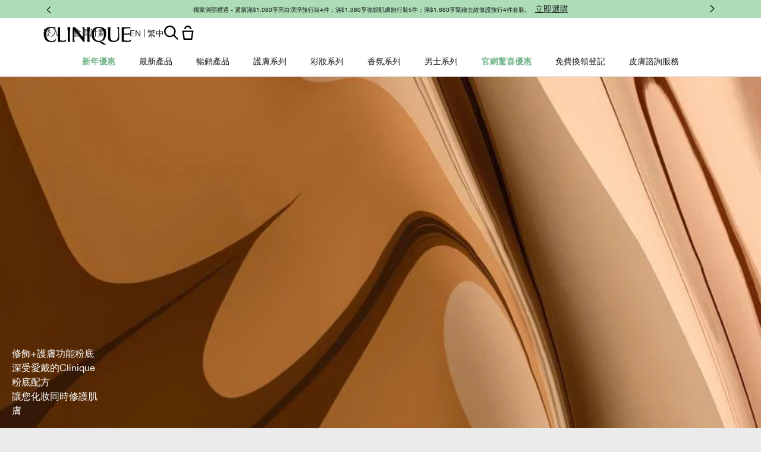

--- FILE ---
content_type: text/html; charset=utf-8
request_url: https://m.clinique.com.hk/products/1599/Makeup/Foundations
body_size: 97182
content:
<!DOCTYPE html><html class="no-js" lang="zh-HK" dir="ltr"><head><meta http-equiv="X-UA-Compatible" content="IE=edge,chrome=1"><link rel="alternate" hreflang="el-gr" href="https://www.clinique.gr/products/1599/foundation" /><link rel="alternate" hreflang="en-au" href="https://www.clinique.com.au/products/1599/makeup/foundations" /><link rel="alternate" hreflang="en-ca" href="https://www.clinique.ca/products/1599/makeup/foundations" /><link rel="alternate" hreflang="en-gb" href="https://www.clinique.co.uk/products/1599/makeup/foundations" /><link rel="alternate" hreflang="en-hk" href="https://www.clinique.com.hk/en-hk/products/1599/makeup/foundations" /><link rel="alternate" hreflang="en-nz" href="https://www.clinique.co.nz/products/1599/makeup/foundations" /><link rel="alternate" hreflang="es-cl" href="https://www.clinique.cl/products/1599/makeup/foundations" /><link rel="alternate" hreflang="es-mx" href="https://www.clinique.com.mx/products/1599/maquillaje/bases-de-maquillaje" /><link rel="alternate" hreflang="he-il" href="https://www.clinique.co.il/products/1599" /><link rel="alternate" hreflang="ja-jp" href="https://www.clinique.jp/products/1599/makeup/foundations" /><link rel="alternate" hreflang="ko-kr" href="https://www.cliniquekorea.co.kr/products/1599/makeup/foundations" /><link rel="alternate" hreflang="pt-br" href="https://www.clinique.com.br/products/1599/maquiagem-bases" /><link rel="alternate" hreflang="tr-tr" href="https://www.clinique.com.tr/products/1599/makyaj/fondotenler" /><link rel="alternate" hreflang="zh-cn" href="https://www.clinique.com.cn/products/1599" /><link rel="alternate" hreflang="zh-hk" href="https://www.clinique.com.hk/products/1599/makeup/foundations" /><link rel="alternate" hreflang="zh-tw" href="https://www.clinique.com.tw/products/1599/makeup/foundations" /><meta charset="utf-8" /><link rel="preload" fetchpriority="high" as="image" imagesrcset="/media/export/cms/mpp_3.0/m_img_mpp_lmw_foundation@2x.jpg" /><link rel="preconnect" href="https://js.sentry-cdn.com" crossorigin="anonymous" /><link href="/_fonts/clinique/HelveticaNeue/HelveticaNeue-Light.woff2" rel="preload" as="font" crossorigin="anonymous" fetchpriority="high" /><link href="/_fonts/clinique/HelveticaNeue/HelveticaNeue-Regular.woff2" rel="preload" as="font" crossorigin="anonymous" fetchpriority="high" /><link href="/_fonts/clinique/HelveticaNeue/HelveticaNeue-Bold.woff2" rel="preload" as="font" crossorigin="anonymous" fetchpriority="high" /><link rel="shortcut icon" href="/sites/clinique/themes/cl_base/favicon.ico" /><link rel="preconnect" href="https://apac.sdapi.io" crossorigin="" /><script type="application/json" id="page_data">{"analytics-datalayer":{"active_checkout_panel":null,"page_type":"category"}}</script><link href="/sites/clinique/themes/cl_base/site.webmanifest" rel="manifest" /><meta http-equiv="cleartype" content="on" /><meta name="MobileOptimized" content="320" /><meta property="fb:app_id" content="714160262072064" /><meta name="viewport" content="width=device-width, initial-scale=1" /><link rel="apple-touch-icon" href="/media/images/mobile/apple-touch-icons/apple-touch-icon.png" /><link rel="apple-touch-icon" sizes="57x57" href="/media/images/mobile/apple-touch-icons/apple-touch-icon-57x57.png" /><link rel="apple-touch-icon" sizes="72x72" href="/media/images/mobile/apple-touch-icons/apple-touch-icon-72x72.png" /><link rel="apple-touch-icon" sizes="114x114" href="/media/images/mobile/apple-touch-icons/apple-touch-icon-114x114.png" /><link rel="preconnect" href="https://assets.sdcdn.io.com" /><script nomodule src="/sites/clinique/themes/cl_base/js/shared/theme_utilities_es5_polyfill.min.js"></script nomodule>
<meta name="description" content="Shop best-selling Foundation Makeup from Clinique. Read reviews and browse expert application tips. Allergy Tested. 100% Fragrance Free." />
<meta name="keywords" content="foundation" />
<link rel="canonical" href="https://www.clinique.com.hk/products/1599/makeup/foundations" />
<meta property="og:site_name" content="Clinique Hong Kong" />
<meta property="og:type" content="website" />
<meta property="og:url" content="https://www.clinique.com.hk/current-page:url" />
<meta property="og:title" content="Foundation | Makeup | Clinique Hong Kong" />
<meta property="og:description" content="Shop best-selling Foundation Makeup from Clinique. Read reviews and browse expert application tips. Allergy Tested. 100% Fragrance Free." />
<title>Foundation | Makeup | Clinique Hong Kong</title>
<link rel="stylesheet" href="/sites/clinique/files/css/css_P5JbxT_IIRwXuwt0sCpWIHblTiuLMBQ-GhXLPsWlE1Q2.css" media="print" />
<style media="screen">article,aside,details,figcaption,figure,footer,header,hgroup,main,nav,section,summary{display:block}audio,canvas,video{display:inline-block}audio:not([controls]){display:none;height:0}[hidden]{display:none}html{font-family:CliniqueHelveticaNeueLight,Sans-Serif;-ms-text-size-adjust:100%;-webkit-text-size-adjust:100%}body{margin:0}a:active,a:hover{outline:0}h1{font-size:2em;margin-top:.75em;margin-bottom:.75em}abbr[title]{border-bottom:1px dotted}b,strong{font-family:CliniqueHelveticaNeueBold,Sans-Serif;font-weight:400}dfn{font-style:italic}hr{-webkit-box-sizing:content-box;-moz-box-sizing:content-box;box-sizing:content-box;height:0}mark{background:#ff0;color:#000}code,kbd,pre,samp{font-family:monospace,serif;font-size:1em}pre{white-space:pre-wrap}q{quotes:"“" "”" "‘" "’"}small{font-size:80%}sub,sup{font-size:75%;line-height:0;position:relative;vertical-align:baseline}sup{top:-.5em}sub{bottom:-.25em}img{border:0}svg:not(:root){overflow:hidden}figure{margin:0}fieldset{margin:0 2px;border-color:#c0c0c0;border-top-style:solid;border-top-width:.0625em;padding-top:.4625em;border-bottom-style:solid;border-bottom-width:.0625em;padding-bottom:.9125em;border-left-style:solid;border-left-width:.0625em;padding-left:.875em;border-right-style:solid;border-right-width:.0625em;padding-right:.875em}legend{border:0;padding:0}button,input,select,textarea{font-family:inherit;font-size:100%;margin:0}button,input{line-height:normal}button,select{text-transform:none}button,html input[type=button],input[type=reset],input[type=submit]{-webkit-appearance:button;cursor:pointer}button[disabled],html input[disabled]{cursor:default}input[type=checkbox],input[type=radio]{-webkit-box-sizing:border-box;-moz-box-sizing:border-box;box-sizing:border-box;padding:0}input[type=search]{-webkit-appearance:textfield;-webkit-box-sizing:content-box;-moz-box-sizing:content-box;box-sizing:content-box}input[type=search]::-webkit-search-cancel-button,input[type=search]::-webkit-search-decoration{-webkit-appearance:none}button::-moz-focus-inner,input::-moz-focus-inner{border:0;padding:0}textarea{overflow:auto;vertical-align:top}table{border-collapse:collapse;border-spacing:0}input,textarea{-webkit-box-sizing:border-box;-moz-box-sizing:border-box;box-sizing:border-box}label{-webkit-box-sizing:border-box;-moz-box-sizing:border-box;box-sizing:border-box}@keyframes elc-shimmer{0%{background-position:bottom right}100%{background-position:top left}}@keyframes elc-shimmer-rtl{0%{background-position:bottom left}100%{background-position:top right}}@keyframes fade{from{opacity:.3}to{opacity:1}}@keyframes slide-in-right{from{transform:translateX(-100%)}to{transform:none}}@keyframes slide-in-left{from{transform:translateX(100%)}to{transform:none}}@media screen and (min-width:0px){head{font-family:"usn-zero 0px"}body:after{content:"usn-zero - min-width: 0px";display:none}}@media screen and (min-width:640px){head{font-family:"usn-small-max 640px"}body:after{content:"usn-small-max - min-width: 640px";display:none}}@media screen and (min-width:1024px){head{font-family:"usn-medium-max 1024px"}body:after{content:"usn-medium-max - min-width: 1024px";display:none}}@media screen and (min-width:1400px){head{font-family:"usn-large-max 1400px"}body:after{content:"usn-large-max - min-width: 1400px";display:none}}head{clear:both}head title{font-family:"usn-zero 0px, usn-small-max 640px, usn-medium-max 1024px, usn-large-max 1400px"}.pc-hidden{display:block}@media only screen and (min-width:641px){.pc-hidden{display:none}}.mobile-hidden{display:none}@media only screen and (min-width:641px){.mobile-hidden{display:block}}.svg-icon{color:#808080;display:block;fill:#808080;height:35px;width:35px}.align-left{text-align:left}.align-center{text-align:center}.align-right{text-align:right}.mantle-media-asset{width:100%;height:100%}.mantle-media-asset img,.mantle-media-asset picture,.mantle-media-asset video{max-width:100%;width:100%}.mantle-media-asset img[height],.mantle-media-asset picture[height],.mantle-media-asset video[height]{height:auto}.text-align--left{text-align:left}.text-align--center{text-align:center}.text-align--right{text-align:right}.max-width-0{max-width:0%}.max-width-0px{max-width:0}.margin-right-0{margin-right:0}.margin-left-0{margin-left:0}.margin-top-0{margin-top:0}.margin-bottom-0{margin-bottom:0}.padding-0{padding:0}.margin-bottom-0px{margin-bottom:0}.margin-bottom-0px--pc{margin-bottom:0}.padding-bottom-0px--pc{padding-bottom:0}@media only screen and (min-width:1024px){.margin-top-0--pc{margin-top:0}}@media only screen and (min-width:1024px){.margin-bottom-0--pc{margin-bottom:0}}.max-width-5{max-width:5%}.max-width-5px{max-width:5px}.margin-right-5{margin-right:5%}.margin-left-5{margin-left:5%}.margin-top-5{margin-top:5%}.margin-bottom-5{margin-bottom:5%}.padding-5{padding:5px}.margin-bottom-5px{margin-bottom:5px}.margin-bottom-5px--pc{margin-bottom:5px}.padding-bottom-5px--pc{padding-bottom:5px}@media only screen and (min-width:1024px){.margin-top-5--pc{margin-top:5%}}@media only screen and (min-width:1024px){.margin-bottom-5--pc{margin-bottom:5%}}.max-width-10{max-width:10%}.max-width-10px{max-width:10px}.margin-right-10{margin-right:10%}.margin-left-10{margin-left:10%}.margin-top-10{margin-top:10%}.margin-bottom-10{margin-bottom:10%}.padding-10{padding:10px}.margin-bottom-10px{margin-bottom:10px}.margin-bottom-10px--pc{margin-bottom:10px}.padding-bottom-10px--pc{padding-bottom:10px}@media only screen and (min-width:1024px){.margin-top-10--pc{margin-top:10%}}@media only screen and (min-width:1024px){.margin-bottom-10--pc{margin-bottom:10%}}.max-width-15{max-width:15%}.max-width-15px{max-width:15px}.margin-right-15{margin-right:15%}.margin-left-15{margin-left:15%}.margin-top-15{margin-top:15%}.margin-bottom-15{margin-bottom:15%}.padding-15{padding:15px}.margin-bottom-15px{margin-bottom:15px}.margin-bottom-15px--pc{margin-bottom:15px}.padding-bottom-15px--pc{padding-bottom:15px}@media only screen and (min-width:1024px){.margin-top-15--pc{margin-top:15%}}@media only screen and (min-width:1024px){.margin-bottom-15--pc{margin-bottom:15%}}.max-width-20{max-width:20%}.max-width-20px{max-width:20px}.margin-right-20{margin-right:20%}.margin-left-20{margin-left:20%}.margin-top-20{margin-top:20%}.margin-bottom-20{margin-bottom:20%}.padding-20{padding:20px}.margin-bottom-20px{margin-bottom:20px}.margin-bottom-20px--pc{margin-bottom:20px}.padding-bottom-20px--pc{padding-bottom:20px}@media only screen and (min-width:1024px){.margin-top-20--pc{margin-top:20%}}@media only screen and (min-width:1024px){.margin-bottom-20--pc{margin-bottom:20%}}.max-width-25{max-width:25%}.max-width-25px{max-width:25px}.margin-right-25{margin-right:25%}.margin-left-25{margin-left:25%}.margin-top-25{margin-top:25%}.margin-bottom-25{margin-bottom:25%}.padding-25{padding:25px}.margin-bottom-25px{margin-bottom:25px}.margin-bottom-25px--pc{margin-bottom:25px}.padding-bottom-25px--pc{padding-bottom:25px}@media only screen and (min-width:1024px){.margin-top-25--pc{margin-top:25%}}@media only screen and (min-width:1024px){.margin-bottom-25--pc{margin-bottom:25%}}.max-width-30{max-width:30%}.max-width-30px{max-width:30px}.margin-right-30{margin-right:30%}.margin-left-30{margin-left:30%}.margin-top-30{margin-top:30%}.margin-bottom-30{margin-bottom:30%}.padding-30{padding:30px}.margin-bottom-30px{margin-bottom:30px}.margin-bottom-30px--pc{margin-bottom:30px}.padding-bottom-30px--pc{padding-bottom:30px}@media only screen and (min-width:1024px){.margin-top-30--pc{margin-top:30%}}@media only screen and (min-width:1024px){.margin-bottom-30--pc{margin-bottom:30%}}.max-width-35{max-width:35%}.max-width-35px{max-width:35px}.margin-right-35{margin-right:35%}.margin-left-35{margin-left:35%}.margin-top-35{margin-top:35%}.margin-bottom-35{margin-bottom:35%}.padding-35{padding:35px}.margin-bottom-35px{margin-bottom:35px}.margin-bottom-35px--pc{margin-bottom:35px}.padding-bottom-35px--pc{padding-bottom:35px}@media only screen and (min-width:1024px){.margin-top-35--pc{margin-top:35%}}@media only screen and (min-width:1024px){.margin-bottom-35--pc{margin-bottom:35%}}.max-width-40{max-width:40%}.max-width-40px{max-width:40px}.margin-right-40{margin-right:40%}.margin-left-40{margin-left:40%}.margin-top-40{margin-top:40%}.margin-bottom-40{margin-bottom:40%}.padding-40{padding:40px}.margin-bottom-40px{margin-bottom:40px}.margin-bottom-40px--pc{margin-bottom:40px}.padding-bottom-40px--pc{padding-bottom:40px}@media only screen and (min-width:1024px){.margin-top-40--pc{margin-top:40%}}@media only screen and (min-width:1024px){.margin-bottom-40--pc{margin-bottom:40%}}.max-width-45{max-width:45%}.max-width-45px{max-width:45px}.margin-right-45{margin-right:45%}.margin-left-45{margin-left:45%}.margin-top-45{margin-top:45%}.margin-bottom-45{margin-bottom:45%}.padding-45{padding:45px}.margin-bottom-45px{margin-bottom:45px}.margin-bottom-45px--pc{margin-bottom:45px}.padding-bottom-45px--pc{padding-bottom:45px}@media only screen and (min-width:1024px){.margin-top-45--pc{margin-top:45%}}@media only screen and (min-width:1024px){.margin-bottom-45--pc{margin-bottom:45%}}.max-width-50{max-width:50%}.max-width-50px{max-width:50px}.margin-right-50{margin-right:50%}.margin-left-50{margin-left:50%}.margin-top-50{margin-top:50%}.margin-bottom-50{margin-bottom:50%}.padding-50{padding:50px}.margin-bottom-50px{margin-bottom:50px}.margin-bottom-50px--pc{margin-bottom:50px}.padding-bottom-50px--pc{padding-bottom:50px}@media only screen and (min-width:1024px){.margin-top-50--pc{margin-top:50%}}@media only screen and (min-width:1024px){.margin-bottom-50--pc{margin-bottom:50%}}.max-width-55{max-width:55%}.max-width-55px{max-width:55px}.margin-right-55{margin-right:55%}.margin-left-55{margin-left:55%}.margin-top-55{margin-top:55%}.margin-bottom-55{margin-bottom:55%}.padding-55{padding:55px}.margin-bottom-55px{margin-bottom:55px}.margin-bottom-55px--pc{margin-bottom:55px}.padding-bottom-55px--pc{padding-bottom:55px}@media only screen and (min-width:1024px){.margin-top-55--pc{margin-top:55%}}@media only screen and (min-width:1024px){.margin-bottom-55--pc{margin-bottom:55%}}.max-width-60{max-width:60%}.max-width-60px{max-width:60px}.margin-right-60{margin-right:60%}.margin-left-60{margin-left:60%}.margin-top-60{margin-top:60%}.margin-bottom-60{margin-bottom:60%}.padding-60{padding:60px}.margin-bottom-60px{margin-bottom:60px}.margin-bottom-60px--pc{margin-bottom:60px}.padding-bottom-60px--pc{padding-bottom:60px}@media only screen and (min-width:1024px){.margin-top-60--pc{margin-top:60%}}@media only screen and (min-width:1024px){.margin-bottom-60--pc{margin-bottom:60%}}.max-width-65{max-width:65%}.max-width-65px{max-width:65px}.margin-right-65{margin-right:65%}.margin-left-65{margin-left:65%}.margin-top-65{margin-top:65%}.margin-bottom-65{margin-bottom:65%}.padding-65{padding:65px}.margin-bottom-65px{margin-bottom:65px}.margin-bottom-65px--pc{margin-bottom:65px}.padding-bottom-65px--pc{padding-bottom:65px}@media only screen and (min-width:1024px){.margin-top-65--pc{margin-top:65%}}@media only screen and (min-width:1024px){.margin-bottom-65--pc{margin-bottom:65%}}.max-width-70{max-width:70%}.max-width-70px{max-width:70px}.margin-right-70{margin-right:70%}.margin-left-70{margin-left:70%}.margin-top-70{margin-top:70%}.margin-bottom-70{margin-bottom:70%}.padding-70{padding:70px}.margin-bottom-70px{margin-bottom:70px}.margin-bottom-70px--pc{margin-bottom:70px}.padding-bottom-70px--pc{padding-bottom:70px}@media only screen and (min-width:1024px){.margin-top-70--pc{margin-top:70%}}@media only screen and (min-width:1024px){.margin-bottom-70--pc{margin-bottom:70%}}.max-width-75{max-width:75%}.max-width-75px{max-width:75px}.margin-right-75{margin-right:75%}.margin-left-75{margin-left:75%}.margin-top-75{margin-top:75%}.margin-bottom-75{margin-bottom:75%}.padding-75{padding:75px}.margin-bottom-75px{margin-bottom:75px}.margin-bottom-75px--pc{margin-bottom:75px}.padding-bottom-75px--pc{padding-bottom:75px}@media only screen and (min-width:1024px){.margin-top-75--pc{margin-top:75%}}@media only screen and (min-width:1024px){.margin-bottom-75--pc{margin-bottom:75%}}.max-width-80{max-width:80%}.max-width-80px{max-width:80px}.margin-right-80{margin-right:80%}.margin-left-80{margin-left:80%}.margin-top-80{margin-top:80%}.margin-bottom-80{margin-bottom:80%}.padding-80{padding:80px}.margin-bottom-80px{margin-bottom:80px}.margin-bottom-80px--pc{margin-bottom:80px}.padding-bottom-80px--pc{padding-bottom:80px}@media only screen and (min-width:1024px){.margin-top-80--pc{margin-top:80%}}@media only screen and (min-width:1024px){.margin-bottom-80--pc{margin-bottom:80%}}.max-width-85{max-width:85%}.max-width-85px{max-width:85px}.margin-right-85{margin-right:85%}.margin-left-85{margin-left:85%}.margin-top-85{margin-top:85%}.margin-bottom-85{margin-bottom:85%}.padding-85{padding:85px}.margin-bottom-85px{margin-bottom:85px}.margin-bottom-85px--pc{margin-bottom:85px}.padding-bottom-85px--pc{padding-bottom:85px}@media only screen and (min-width:1024px){.margin-top-85--pc{margin-top:85%}}@media only screen and (min-width:1024px){.margin-bottom-85--pc{margin-bottom:85%}}.max-width-90{max-width:90%}.max-width-90px{max-width:90px}.margin-right-90{margin-right:90%}.margin-left-90{margin-left:90%}.margin-top-90{margin-top:90%}.margin-bottom-90{margin-bottom:90%}.padding-90{padding:90px}.margin-bottom-90px{margin-bottom:90px}.margin-bottom-90px--pc{margin-bottom:90px}.padding-bottom-90px--pc{padding-bottom:90px}@media only screen and (min-width:1024px){.margin-top-90--pc{margin-top:90%}}@media only screen and (min-width:1024px){.margin-bottom-90--pc{margin-bottom:90%}}.max-width-95{max-width:95%}.max-width-95px{max-width:95px}.margin-right-95{margin-right:95%}.margin-left-95{margin-left:95%}.margin-top-95{margin-top:95%}.margin-bottom-95{margin-bottom:95%}.padding-95{padding:95px}.margin-bottom-95px{margin-bottom:95px}.margin-bottom-95px--pc{margin-bottom:95px}.padding-bottom-95px--pc{padding-bottom:95px}@media only screen and (min-width:1024px){.margin-top-95--pc{margin-top:95%}}@media only screen and (min-width:1024px){.margin-bottom-95--pc{margin-bottom:95%}}.max-width-100{max-width:100%}.max-width-100px{max-width:100px}.margin-right-100{margin-right:100%}.margin-left-100{margin-left:100%}.margin-top-100{margin-top:100%}.margin-bottom-100{margin-bottom:100%}.padding-100{padding:100px}.margin-bottom-100px{margin-bottom:100px}.margin-bottom-100px--pc{margin-bottom:100px}.padding-bottom-100px--pc{padding-bottom:100px}@media only screen and (min-width:1024px){.margin-top-100--pc{margin-top:100%}}@media only screen and (min-width:1024px){.margin-bottom-100--pc{margin-bottom:100%}}.max-width-120{max-width:120%}.max-width-120px{max-width:120px}.margin-right-120{margin-right:120%}.margin-left-120{margin-left:120%}.margin-top-120{margin-top:120%}.margin-bottom-120{margin-bottom:120%}.padding-120{padding:120px}.margin-bottom-120px{margin-bottom:120px}.margin-bottom-120px--pc{margin-bottom:120px}.padding-bottom-120px--pc{padding-bottom:120px}@media only screen and (min-width:1024px){.margin-top-120--pc{margin-top:120%}}@media only screen and (min-width:1024px){.margin-bottom-120--pc{margin-bottom:120%}}.max-width-140{max-width:140%}.max-width-140px{max-width:140px}.margin-right-140{margin-right:140%}.margin-left-140{margin-left:140%}.margin-top-140{margin-top:140%}.margin-bottom-140{margin-bottom:140%}.padding-140{padding:140px}.margin-bottom-140px{margin-bottom:140px}.margin-bottom-140px--pc{margin-bottom:140px}.padding-bottom-140px--pc{padding-bottom:140px}@media only screen and (min-width:1024px){.margin-top-140--pc{margin-top:140%}}@media only screen and (min-width:1024px){.margin-bottom-140--pc{margin-bottom:140%}}.max-width-160{max-width:160%}.max-width-160px{max-width:160px}.margin-right-160{margin-right:160%}.margin-left-160{margin-left:160%}.margin-top-160{margin-top:160%}.margin-bottom-160{margin-bottom:160%}.padding-160{padding:160px}.margin-bottom-160px{margin-bottom:160px}.margin-bottom-160px--pc{margin-bottom:160px}.padding-bottom-160px--pc{padding-bottom:160px}@media only screen and (min-width:1024px){.margin-top-160--pc{margin-top:160%}}@media only screen and (min-width:1024px){.margin-bottom-160--pc{margin-bottom:160%}}.max-width-180{max-width:180%}.max-width-180px{max-width:180px}.margin-right-180{margin-right:180%}.margin-left-180{margin-left:180%}.margin-top-180{margin-top:180%}.margin-bottom-180{margin-bottom:180%}.padding-180{padding:180px}.margin-bottom-180px{margin-bottom:180px}.margin-bottom-180px--pc{margin-bottom:180px}.padding-bottom-180px--pc{padding-bottom:180px}@media only screen and (min-width:1024px){.margin-top-180--pc{margin-top:180%}}@media only screen and (min-width:1024px){.margin-bottom-180--pc{margin-bottom:180%}}.max-width-200{max-width:200%}.max-width-200px{max-width:200px}.margin-right-200{margin-right:200%}.margin-left-200{margin-left:200%}.margin-top-200{margin-top:200%}.margin-bottom-200{margin-bottom:200%}.padding-200{padding:200px}.margin-bottom-200px{margin-bottom:200px}.margin-bottom-200px--pc{margin-bottom:200px}.padding-bottom-200px--pc{padding-bottom:200px}@media only screen and (min-width:1024px){.margin-top-200--pc{margin-top:200%}}@media only screen and (min-width:1024px){.margin-bottom-200--pc{margin-bottom:200%}}.max-width-768{max-width:768%}.max-width-768px{max-width:768px}.margin-right-768{margin-right:768%}.margin-left-768{margin-left:768%}.margin-top-768{margin-top:768%}.margin-bottom-768{margin-bottom:768%}.padding-768{padding:768px}.margin-bottom-768px{margin-bottom:768px}.margin-bottom-768px--pc{margin-bottom:768px}.padding-bottom-768px--pc{padding-bottom:768px}@media only screen and (min-width:1024px){.margin-top-768--pc{margin-top:768%}}@media only screen and (min-width:1024px){.margin-bottom-768--pc{margin-bottom:768%}}.max-width-1024{max-width:1024%}.max-width-1024px{max-width:1024px}.margin-right-1024{margin-right:1024%}.margin-left-1024{margin-left:1024%}.margin-top-1024{margin-top:1024%}.margin-bottom-1024{margin-bottom:1024%}.padding-1024{padding:1024px}.margin-bottom-1024px{margin-bottom:1024px}.margin-bottom-1024px--pc{margin-bottom:1024px}.padding-bottom-1024px--pc{padding-bottom:1024px}@media only screen and (min-width:1024px){.margin-top-1024--pc{margin-top:1024%}}@media only screen and (min-width:1024px){.margin-bottom-1024--pc{margin-bottom:1024%}}.max-width-1280{max-width:1280%}.max-width-1280px{max-width:1280px}.margin-right-1280{margin-right:1280%}.margin-left-1280{margin-left:1280%}.margin-top-1280{margin-top:1280%}.margin-bottom-1280{margin-bottom:1280%}.padding-1280{padding:1280px}.margin-bottom-1280px{margin-bottom:1280px}.margin-bottom-1280px--pc{margin-bottom:1280px}.padding-bottom-1280px--pc{padding-bottom:1280px}@media only screen and (min-width:1024px){.margin-top-1280--pc{margin-top:1280%}}@media only screen and (min-width:1024px){.margin-bottom-1280--pc{margin-bottom:1280%}}.max-width-1366{max-width:1366%}.max-width-1366px{max-width:1366px}.margin-right-1366{margin-right:1366%}.margin-left-1366{margin-left:1366%}.margin-top-1366{margin-top:1366%}.margin-bottom-1366{margin-bottom:1366%}.padding-1366{padding:1366px}.margin-bottom-1366px{margin-bottom:1366px}.margin-bottom-1366px--pc{margin-bottom:1366px}.padding-bottom-1366px--pc{padding-bottom:1366px}@media only screen and (min-width:1024px){.margin-top-1366--pc{margin-top:1366%}}@media only screen and (min-width:1024px){.margin-bottom-1366--pc{margin-bottom:1366%}}.max-width-1440{max-width:1440%}.max-width-1440px{max-width:1440px}.margin-right-1440{margin-right:1440%}.margin-left-1440{margin-left:1440%}.margin-top-1440{margin-top:1440%}.margin-bottom-1440{margin-bottom:1440%}.padding-1440{padding:1440px}.margin-bottom-1440px{margin-bottom:1440px}.margin-bottom-1440px--pc{margin-bottom:1440px}.padding-bottom-1440px--pc{padding-bottom:1440px}@media only screen and (min-width:1024px){.margin-top-1440--pc{margin-top:1440%}}@media only screen and (min-width:1024px){.margin-bottom-1440--pc{margin-bottom:1440%}}.container-max-width-full{margin-left:auto;margin-right:auto;max-width:100%;width:100%}.container-max-width-x-large{margin-left:auto;margin-right:auto;max-width:1920px;width:100%}.container-max-width-large{margin-left:auto;margin-right:auto;max-width:1440px;width:100%}.container-max-width-medium{margin-left:auto;margin-right:auto;max-width:1280px;width:100%}.container-max-width-small{margin-left:auto;margin-right:auto;max-width:1024px;width:100%}.container-max-width-x-small{margin-left:auto;margin-right:auto;max-width:768px;width:100%}.container-max-width--padded{padding-left:20px;padding-right:20px;width:100%}@media only screen and (min-width:480px){.container-max-width--padded{padding-left:28px;padding-right:28px}}@media only screen and (min-width:540px){.container-max-width--padded{padding-left:36px;padding-right:36px}}@media only screen and (min-width:768px){.container-max-width--padded{padding-left:44px;padding-right:44px}}@media only screen and (min-width:1024px){.container-max-width--padded{padding-left:64px;padding-right:64px}}@media only screen and (min-width:1280px){.container-max-width--padded{padding-left:72px;padding-right:72px}}.container-vertical-default{margin:0 auto}.container-vertical-top-margin{margin-left:auto;margin-right:auto;margin-top:40px}@media only screen and (min-width:1024px){.container-vertical-top-margin{margin-top:96px}}.container-vertical-top-margin--xsmall{margin-top:20px}@media only screen and (min-width:1024px){.container-vertical-top-margin--xsmall{margin-top:24px}}.container-vertical-top-margin--small{margin-top:40px}@media only screen and (min-width:1024px){.container-vertical-top-margin--small{margin-top:48px}}.container-vertical-top-margin--large{margin-top:60px}@media only screen and (min-width:1024px){.container-vertical-top-margin--large{margin-top:96px}}.container-vertical-top-margin--has-border{border-top:#e6e6e6 solid 1px;padding-top:20px}@media only screen and (min-width:1024px){.container-vertical-top-margin--has-border{padding-top:24px}}.container-vertical-bottom-margin{margin-left:auto;margin-right:auto;margin-bottom:40px}@media only screen and (min-width:1024px){.container-vertical-bottom-margin{margin-bottom:96px}}.container-vertical-bottom-margin--xsmall{margin-bottom:20px}@media only screen and (min-width:1024px){.container-vertical-bottom-margin--xsmall{margin-bottom:24px}}.container-vertical-bottom-margin--small{margin-bottom:40px}@media only screen and (min-width:1024px){.container-vertical-bottom-margin--small{margin-bottom:48px}}.container-vertical-bottom-margin--large{margin-bottom:60px}@media only screen and (min-width:1024px){.container-vertical-bottom-margin--large{margin-bottom:96px}}.container-vertical-bottom-margin--has-border{border-bottom:#e6e6e6 solid 1px;padding-bottom:20px}@media only screen and (min-width:1024px){.container-vertical-bottom-margin--has-border{padding-bottom:24px}}.container-vertical-top-border{border-top:#e6e6e6 solid 1px;padding-top:20px}@media only screen and (min-width:1024px){.container-vertical-top-border{padding-top:24px}}.container-vertical-bottom-border{border-bottom:#e6e6e6 solid 1px;padding-bottom:20px}@media only screen and (min-width:1024px){.container-vertical-bottom-border{padding-bottom:24px}}.align-items-start,.horizontal-align-default,.horizontal-align-left,.horizontal-align-start{align-items:flex-start}.align-items-center,.horizontal-align-center{align-items:center}.align-items-end,.horizontal-align-end,.horizontal-align-right{align-items:flex-end}.justify-start{justify-content:flex-start}.justify-center,.justify-default{justify-content:center}.justify-end{justify-content:flex-end}.slick-slider{-ms-touch-action:pan-y;touch-action:pan-y}.slick-arrow.slick-disabled{opacity:.2;pointer-events:none}.clickable{cursor:pointer}@font-face{font-family:HelveticaNeueLTStd95Black;src:url(/_fonts/clinique/latin/feb77f4f-9e6b-4f88-909a-66199fd402ed.woff2) format("woff2");font-display:swap}@font-face{font-family:HelveticaNeueLTStd56Italic;src:url(/_fonts/clinique/latin/2381d918-136d-444f-8391-db0cba6da388.woff2) format("woff2");font-display:swap}@font-face{font-family:HelveticaNeueLTStd-UltLt;src:url(/_fonts/clinique/latin/7f1f2a7d-3837-4c93-b373-f03c5da3f9a1.woff2) format("woff2");font-display:swap}@font-face{font-family:HelveticaNeueLTStd55Roman;src:url(/_fonts/clinique/latin/b0ffdcf0-26da-47fd-8485-20e4a40d4b7d.woff2) format("woff2");font-display:swap}@font-face{font-family:GTSectraFineRegular;src:url(/_fonts/clinique/GTSectra/GTSectra-Fine-Regular.woff2);font-display:swap}@font-face{font-family:GTSectraFineMediumItalic;src:url(/_fonts/clinique/GTSectra/GTSectra-Fine-Medium-Italic.woff2);font-display:swap}@font-face{font-family:HelveticaNeueLTStd35Thin;src:url(/_fonts/clinique/latin/278bef59-6be1-4800-b5ac-1f769ab47430.woff2) format("woff2");font-display:swap}@font-face{font-family:HelveticaNeueLTStd85Heavy;src:url(/_fonts/clinique/latin/54085041-5049-4b91-939c-49980c66abab.woff2) format("woff2");font-display:swap}@font-face{font-family:CliniqueHelveticaNeueRegular;src:url(/_fonts/clinique/HelveticaNeue/HelveticaNeue-Regular.woff2);font-display:swap}@font-face{font-family:CliniqueHelveticaNeueLight;src:url(/_fonts/clinique/HelveticaNeue/HelveticaNeue-Light.woff2);font-display:swap}@font-face{font-family:CliniqueHelveticaNeueMedium;src:url(/_fonts/clinique/HelveticaNeue/HelveticaNeue-Medium.woff2);font-display:swap}@font-face{font-family:CliniqueHelveticaNeueBold;src:url(/_fonts/clinique/HelveticaNeue/HelveticaNeue-Bold.woff2);font-display:swap}@font-face{font-family:CliniqueHelveticaNeueItalic;src:url(/_fonts/clinique/HelveticaNeue/HelveticaNeue-Italic.woff2);font-display:swap}@font-face{font-family:RobotoRegular;src:url(/_fonts/clinique/cyrilic/Roboto/Roboto-Condensed-Regular.woff2) format("woff2");font-display:swap}@font-face{font-family:NittiBold;src:url(/_fonts/clinique/Nitti/Nitti-Bold.woff2);font-display:swap}@font-face{font-family:NittiMedium;src:url(/_fonts/clinique/Nitti/Nitti-Medium.woff2);font-display:swap}@font-face{font-family:NittiRegular;src:url(/_fonts/clinique/Nitti/Nitti-Regular.woff2);font-display:swap}@font-face{font-family:NeuzeitOffice-Bold;src:url(/_fonts/clinique/NeuzeitOffice/2FB08A_0_0.woff2) format("woff2");font-display:swap}@font-face{font-family:NeuzeitOffice-Regular;src:url(/_fonts/clinique/NeuzeitOffice/2FB08A_3_0.woff2) format("woff2");font-display:swap}@font-face{font-family:NeuzeitOffice-BoldItalic;src:url(/_fonts/clinique/NeuzeitOffice/2FB08A_1_0.woff2) format("woff2");font-display:swap}@font-face{font-family:NeuzeitOffice-Italic;src:url(/_fonts/clinique/NeuzeitOffice/2FB08A_2_0.woff2) format("woff2");font-display:swap}@font-face{font-family:FontAwesome;src:url(/_fonts/clinique/FontAwesome/fontawesome-webfont.woff2) format("woff2");font-display:swap}button,html,input,select,textarea{font-family:sans-serif}body{font-family:CliniqueHelveticaNeueRegular,Sans-Serif;font-size:13px;color:#222222;background:white}p{margin:0 0 25px 0;line-height:1.3}a{color:#5dba98;font-family:CliniqueHelveticaNeueLight,Sans-Serif;color:#999;-webkit-transition:color .2s ease;-moz-transition:color .2s ease;transition:color .2s ease;outline:0}a:hover{color:#1a1a1a}a,a:hover{text-decoration:none}a.button{font-family:CliniqueHelveticaNeueMedium,sans-serif;background-color:#5dba98;text-transform:uppercase;color:white;line-height:1.5;font-size:.9em;text-align:center;letter-spacing:0;border:0;padding:4px 10px 3px;display:inline-block;zoom:1;background-color:#000;color:#fff}a.button.button-secondary{background-color:transparent;color:#5dba98;border:1px solid #5dba98;background-color:#fff;border-color:#e6e6e6;color:#1a1a1a}a.button.button-secondary.hover,a.button.button-secondary:hover{background-color:#f3faf7;background-color:#fff;border-color:#1a1a1a;color:#1a1a1a}a.button.pink{background-color:#fd6cb4}a.button.green{background-color:#5dba98;background-color:#000;color:#fff}a.button.purple{background-color:#922986}a.button.orange{background-color:#f27300}a.button.disabled,a.button.hover,a.button:hover{text-decoration:none;background:#44a07e;background-color:#3f3f3f;color:#fff}a.button.cancel{background-color:#fff;border:1px solid #5dba98;color:#5dba98;background-color:#fff;border-color:#e6e6e6;color:#1a1a1a}input.button[type=submit],input.form-submit{font-family:CliniqueHelveticaNeueMedium,sans-serif;background-color:#5dba98;text-transform:uppercase;color:white;line-height:1.5;font-size:.9em;text-align:center;letter-spacing:0;border:0;padding:4px 10px 3px;display:inline-block;zoom:1;background-color:#000;color:#fff}input.button[type=submit].button-secondary,input.form-submit.button-secondary{background-color:transparent;color:#5dba98;border:1px solid #5dba98;background-color:#fff;border-color:#e6e6e6;color:#1a1a1a}input.button[type=submit].button-secondary.hover,input.button[type=submit].button-secondary:hover,input.form-submit.button-secondary.hover,input.form-submit.button-secondary:hover{background-color:#f3faf7;background-color:#fff;border-color:#1a1a1a;color:#1a1a1a}input.button[type=submit].pink,input.form-submit.pink{background-color:#fd6cb4}input.button[type=submit].green,input.form-submit.green{background-color:#5dba98;background-color:#000;color:#fff}input.button[type=submit].purple,input.form-submit.purple{background-color:#922986}input.button[type=submit].orange,input.form-submit.orange{background-color:#f27300}input.button[type=submit].disabled,input.button[type=submit].hover,input.button[type=submit]:hover,input.form-submit.disabled,input.form-submit.hover,input.form-submit:hover{text-decoration:none;background:#44a07e;background-color:#3f3f3f;color:#fff}input.button[type=submit].cancel,input.form-submit.cancel{background-color:#fff;border:1px solid #5dba98;color:#5dba98;background-color:#fff;border-color:#e6e6e6;color:#1a1a1a}.h1,.h2,.h3,.h4,.h5,h1,h2,h3,h4,h5{font-family:CliniqueHelveticaNeueLight,Sans-Serif;color:#231f20;font-weight:400;margin:0;text-rendering:optimizelegibility;-webkit-font-smoothing:antialiased;color:#adddb7;color:#000}.h1 a,.h2 a,.h3 a,.h4 a,.h5 a,h1 a,h2 a,h3 a,h4 a,h5 a{color:#231f20}.h1,h1{margin:0 0 30px 0;color:#5dba98;font-size:40px;line-height:45px;color:#000}.h2,h2{font-size:36px;line-height:38px;margin:0 0 20px 0}.title--xxl,.title--xxl p,h1.title--xxl,h2.title--xxl,h3.title--xxl,h4.title--xxl,h5.title--xxl,h6.title--xxl,p.title--xxl{font-family:CliniqueHelveticaNeueLight,Sans-Serif;font-size:2.25rem;letter-spacing:0;line-height:1;margin:0;color:#1a1a1a}@media only screen and (min-width:1040px){.title--xxl,.title--xxl p,h1.title--xxl,h2.title--xxl,h3.title--xxl,h4.title--xxl,h5.title--xxl,h6.title--xxl,p.title--xxl{font-size:5rem}}.title--xl,.title--xl p,h1.title--xl,h2.title--xl,h3.title--xl,h4.title--xl,h5.title--xl,h6.title--xl,p.title--xl{font-family:CliniqueHelveticaNeueLight,Sans-Serif;font-size:1.875rem;letter-spacing:0;line-height:1;margin:0;color:#1a1a1a}@media only screen and (min-width:1040px){.title--xl,.title--xl p,h1.title--xl,h2.title--xl,h3.title--xl,h4.title--xl,h5.title--xl,h6.title--xl,p.title--xl{font-size:3.75rem}}.title--large,.title--large p,h1.title--large,h2.title--large,h3.title--large,h4.title--large,h5.title--large,h6.title--large,p.title--large{font-family:CliniqueHelveticaNeueLight,Sans-Serif;font-size:1.625rem;letter-spacing:0;line-height:1;margin:0;color:#1a1a1a}@media only screen and (min-width:1040px){.title--large,.title--large p,h1.title--large,h2.title--large,h3.title--large,h4.title--large,h5.title--large,h6.title--large,p.title--large{font-size:3rem}}.title--med,.title--med p,h1.title--med,h2.title--med,h3.title--med,h4.title--med,h5.title--med,h6.title--med,p.title--med{font-family:CliniqueHelveticaNeueLight,Sans-Serif;font-size:1.375rem;letter-spacing:0;line-height:1;margin:0;color:#1a1a1a}@media only screen and (min-width:1040px){.title--med,.title--med p,h1.title--med,h2.title--med,h3.title--med,h4.title--med,h5.title--med,h6.title--med,p.title--med{font-size:2.25rem}}.title--small,.title--small p,h1.title--small,h2.title--small,h3.title--small,h4.title--small,h5.title--small,h6.title--small,p.title--small{font-family:CliniqueHelveticaNeueLight,Sans-Serif;font-size:1.25rem;letter-spacing:0;line-height:1;margin:0;color:#1a1a1a}@media only screen and (min-width:1040px){.title--small,.title--small p,h1.title--small,h2.title--small,h3.title--small,h4.title--small,h5.title--small,h6.title--small,p.title--small{font-size:1.875rem}}.title--x-small,.title--x-small p,h1.title--x-small,h2.title--x-small,h3.title--x-small,h4.title--x-small,h5.title--x-small,h6.title--x-small,p.title--x-small{font-family:CliniqueHelveticaNeueRegular,Sans-Serif;font-size:1.125rem;letter-spacing:0;line-height:1;margin:0;color:#1a1a1a;line-height:1.18rem}@media only screen and (min-width:1040px){.title--x-small,.title--x-small p,h1.title--x-small,h2.title--x-small,h3.title--x-small,h4.title--x-small,h5.title--x-small,h6.title--x-small,p.title--x-small{font-size:1.5rem}}.body-text--large,.tbody-text--large p,h1.body-text--large,h2.body-text--large,h3.body-text--large,h4.body-text--large,h5.body-text--large,h6.tbody-text--large,p.tbody-text--large{font-family:CliniqueHelveticaNeueRegular,Sans-Serif;font-size:1.125rem;line-height:1.18rem;margin:0;color:#1a1a1a;letter-spacing:0;text-transform:none}@media only screen and (min-width:1040px){.body-text--large,.tbody-text--large p,h1.body-text--large,h2.body-text--large,h3.body-text--large,h4.body-text--large,h5.body-text--large,h6.tbody-text--large,p.tbody-text--large{font-size:1.125rem;line-height:1.18rem}}.body-bold-text--large,.tbody-text--large p,h1.body-bold-text--large,h2.body-bold-text--large,h3.body-bold-text--large,h4.body-bold-text--large,h5.body-bold-text--large,h6.tbody-text--large,p.tbody-text--large{font-family:CliniqueHelveticaNeueBold,Sans-Serif;font-size:1.125rem;line-height:1.18rem;margin:0;color:#1a1a1a;letter-spacing:0;text-transform:none}@media only screen and (min-width:1040px){.body-bold-text--large,.tbody-text--large p,h1.body-bold-text--large,h2.body-bold-text--large,h3.body-bold-text--large,h4.body-bold-text--large,h5.body-bold-text--large,h6.tbody-text--large,p.tbody-text--large{font-size:1.125rem;line-height:1.18rem}}.body-text,.body-text p,.tbody-text p,h1.body-text,h2.body-text,h3.body-text,h4.body-text,h5.body-text,h6.tbody-text,p.tbody-text{font-family:CliniqueHelveticaNeueRegular,Sans-Serif;font-size:1rem;line-height:1.5rem;margin:0;color:#1a1a1a;letter-spacing:0;text-transform:none}@media only screen and (min-width:1040px){.body-text,.body-text p,.tbody-text p,h1.body-text,h2.body-text,h3.body-text,h4.body-text,h5.body-text,h6.tbody-text,p.tbody-text{font-size:1rem;line-height:1.5rem}}.body-bold-text,.body-bold-text p,.tbody-bold-text p,h1.body-bold-text,h2.body-bold-text,h3.body-bold-text,h4.body-bold-text,h5.body-bold-text,h6.body-bold-text,p.tbody-bold-text{font-family:CliniqueHelveticaNeueBold,Sans-Serif;font-size:1rem;line-height:1.5rem;margin:0;color:#1a1a1a;letter-spacing:0;text-transform:none}@media only screen and (min-width:1040px){.body-bold-text,.body-bold-text p,.tbody-bold-text p,h1.body-bold-text,h2.body-bold-text,h3.body-bold-text,h4.body-bold-text,h5.body-bold-text,h6.body-bold-text,p.tbody-bold-text{font-size:1rem;line-height:1.5rem}}.body-text--small,.tbody-text--small p,h1.body-text--small,h2.body-text--small,h3.body-text--small,h4.body-text--small,h5.body-text--small,h6.tbody-text--small,p.tbody-text--small{font-family:CliniqueHelveticaNeueRegular,Sans-Serif;font-size:.8125rem;line-height:1.5rem;margin:0;color:#1a1a1a;letter-spacing:0;text-transform:none}@media only screen and (min-width:1040px){.body-text--small,.tbody-text--small p,h1.body-text--small,h2.body-text--small,h3.body-text--small,h4.body-text--small,h5.body-text--small,h6.tbody-text--small,p.tbody-text--small{font-size:.875rem;line-height:1.3rem}}.body-text--small-medium,.tbody-text--small-medium p,h1.body-text--small-medium,h2.body-text--small-medium,h3.body-text--small-medium,h4.body-text--small-medium,h5.body-text--small-medium,h6.tbody-text--small-medium,p.tbody-text--small-medium{font-family:CliniqueHelveticaNeueMedium,sans-serif;font-size:.8125rem;line-height:1.5rem;margin:0;color:#1a1a1a;letter-spacing:0;text-transform:none}@media only screen and (min-width:1040px){.body-text--small-medium,.tbody-text--small-medium p,h1.body-text--small-medium,h2.body-text--small-medium,h3.body-text--small-medium,h4.body-text--small-medium,h5.body-text--small-medium,h6.tbody-text--small-medium,p.tbody-text--small-medium{font-size:.875rem;line-height:1.3rem}}.body-text--small-bold,.tbody-text--small-bold p,h1.body-text--small-bold,h2.body-text--small-bold,h3.body-text--small-bold,h4.body-text--small-bold,h5.body-text--small-bold,h6.tbody-text--small-bold,p.tbody-text--small-bold{font-family:CliniqueHelveticaNeueBold,Sans-Serif;font-size:.8125rem;line-height:1.5rem;margin:0;color:#1a1a1a;letter-spacing:0;text-transform:none}@media only screen and (min-width:1040px){.body-text--small-bold,.tbody-text--small-bold p,h1.body-text--small-bold,h2.body-text--small-bold,h3.body-text--small-bold,h4.body-text--small-bold,h5.body-text--small-bold,h6.tbody-text--small-bold,p.tbody-text--small-bold{font-size:.875rem;line-height:1.3rem}}.special-text--callout,.special-text--callout p,h1.special-text--callout,h2.special-text--callout,h3.special-text--callout,h4.special-text--callout,h5.special-text--callout,h6.special-text--callout,p.special-text--callout{font-family:CliniqueHelveticaNeueRegular,Sans-Serif;font-size:1.25rem;line-height:1.18rem;margin:0;color:#1a1a1a;letter-spacing:0;text-transform:none}@media only screen and (min-width:1040px){.special-text--callout,.special-text--callout p,h1.special-text--callout,h2.special-text--callout,h3.special-text--callout,h4.special-text--callout,h5.special-text--callout,h6.special-text--callout,p.special-text--callout{font-size:1.5rem;line-height:1.18rem}}.special-bold-text--callout,.special-bold-text--callout p,h1.special-bold-text--callout,h2.special-bold-text--callout,h3.special-bold-text--callout,h4.special-bold-text--callout,h5.special-bold-text--callout,h6.special-bold-text--callout,p.special-bold-text--callout{font-family:CliniqueHelveticaNeueBold,Sans-Serif;font-size:1.25rem;line-height:1.18rem;margin:0;color:#1a1a1a;letter-spacing:0;text-transform:none}@media only screen and (min-width:1040px){.special-bold-text--callout,.special-bold-text--callout p,h1.special-bold-text--callout,h2.special-bold-text--callout,h3.special-bold-text--callout,h4.special-bold-text--callout,h5.special-bold-text--callout,h6.special-bold-text--callout,p.special-bold-text--callout{font-size:1.5rem;line-height:1.18rem}}.special-text--large,.special-text--large p,h1.special-text--large,h2.special-text--large,h3.special-text--large,h4.special-text--large,h5.special-text--large,h6.special-text--large,p.special-text--large{font-family:CliniqueHelveticaNeueRegular,Sans-Serif;font-size:1.125rem;line-height:1.18rem;margin:0;color:#1a1a1a;letter-spacing:0;text-transform:none}@media only screen and (min-width:1040px){.special-text--large,.special-text--large p,h1.special-text--large,h2.special-text--large,h3.special-text--large,h4.special-text--large,h5.special-text--large,h6.special-text--large,p.special-text--large{font-size:1.25rem;line-height:1.18rem}}.special-bold-text--large,.special-bold-text--large p,h1.special-bold-text--large,h2.special-bold-text--large,h3.special-bold-text--large,h4.special-bold-text--large,h5.special-bold-text--large,h6.special-bold-text--large,p.special-bold-text--large{font-family:CliniqueHelveticaNeueBold,Sans-Serif;font-size:1.125rem;line-height:1.18rem;margin:0;color:#1a1a1a;letter-spacing:0;text-transform:none}@media only screen and (min-width:1040px){.special-bold-text--large,.special-bold-text--large p,h1.special-bold-text--large,h2.special-bold-text--large,h3.special-bold-text--large,h4.special-bold-text--large,h5.special-bold-text--large,h6.special-bold-text--large,p.special-bold-text--large{font-size:1.25rem;line-height:1.18rem}}.special-medium-text--body,.special-medium-text--body p,h1.special-medium-text--body,h2.special-medium-text--body,h3.special-medium-text--body,h4.special-medium-text--body,h5.special-medium-text--body,h6.special-medium-text--body,p.special-medium-text--body{font-family:CliniqueHelveticaNeueMedium,sans-serif;font-size:.8rem;line-height:1.3rem;margin:0;color:#1a1a1a;letter-spacing:0;text-transform:none}@media only screen and (min-width:1040px){.special-medium-text--body,.special-medium-text--body p,h1.special-medium-text--body,h2.special-medium-text--body,h3.special-medium-text--body,h4.special-medium-text--body,h5.special-medium-text--body,h6.special-medium-text--body,p.special-medium-text--body{font-size:.875rem;line-height:1.3rem}}.special-bold-text--body,.special-bold-text--body p,h1.special-bold-text--body,h2.special-bold-text--body,h3.special-bold-text--body,h4.special-bold-text--body,h5.special-bold-text--body,h6.special-bold-text--body,p.special-bold-text--body{font-family:CliniqueHelveticaNeueBold,Sans-Serif;font-size:.8rem;line-height:1.3rem;margin:0;color:#1a1a1a;letter-spacing:0;text-transform:capitalize}@media only screen and (min-width:1040px){.special-bold-text--body,.special-bold-text--body p,h1.special-bold-text--body,h2.special-bold-text--body,h3.special-bold-text--body,h4.special-bold-text--body,h5.special-bold-text--body,h6.special-bold-text--body,p.special-bold-text--body{font-size:.875rem;line-height:1.3rem}}.special-text--body-small,.special-text--body-small p,h1.special-text--body-small,h2.special-text--body-small,h3.special-text--body-small,h4.special-text--body-small,h5.special-text--body-small,h6.special-text--body-small,p.special-text--body-small{font-family:CliniqueHelveticaNeueRegular,Sans-Serif;font-size:.8rem;line-height:1.3rem;margin:0;color:#1a1a1a;letter-spacing:0;text-transform:none}@media only screen and (min-width:1040px){.special-text--body-small,.special-text--body-small p,h1.special-text--body-small,h2.special-text--body-small,h3.special-text--body-small,h4.special-text--body-small,h5.special-text--body-small,h6.special-text--body-small,p.special-text--body-small{font-size:.875rem;line-height:1.3rem}}.body-text--fine,.tbody-text--fine p,h1.body-text--fine,h2.body-text--fine,h3.body-text--fine,h4.body-text--fine,h5.body-text--fine,h6.tbody-text--fine,p.tbody-text--fine{font-family:CliniqueHelveticaNeueRegular,Sans-Serif;font-size:.69rem;line-height:1.4rem;margin:0;color:#666;letter-spacing:0;text-transform:none}@media only screen and (min-width:1040px){.body-text--fine,.tbody-text--fine p,h1.body-text--fine,h2.body-text--fine,h3.body-text--fine,h4.body-text--fine,h5.body-text--fine,h6.tbody-text--fine,p.tbody-text--fine{font-size:.69rem;line-height:1.4rem}}.body-bold-text--fine,.body-bold-text--fine p,h1.body-bold-text--fine,h2.body-bold-text--fine,h3.body-bold-text--fine,h4.body-bold-text--fine,h5.body-bold-text--fine,h6.body-bold-text--fine,p.body-bold-text--fine{font-family:CliniqueHelveticaNeueBold,Sans-Serif;font-size:.69rem;line-height:1.4rem;margin:0;color:#666;letter-spacing:0;text-transform:none}@media only screen and (min-width:1040px){.body-bold-text--fine,.body-bold-text--fine p,h1.body-bold-text--fine,h2.body-bold-text--fine,h3.body-bold-text--fine,h4.body-bold-text--fine,h5.body-bold-text--fine,h6.body-bold-text--fine,p.body-bold-text--fine{font-size:.69rem;line-height:1.4rem}}.body-text--tags,.tbody-text--tags p,h1.body-text--tags,h2.body-text--tags,h3.body-text--tags,h4.body-text--tags,h5.body-text--tags,h6.tbody-text--tags,p.tbody-text--tags{font-family:CliniqueHelveticaNeueBold,Sans-Serif;letter-spacing:.08em;line-height:1.4545454545;margin:0;text-transform:uppercase;color:inherit;font-size:11px}.hn-lt-std-55-roman{font-family:CliniqueHelveticaNeueRegular,Sans-Serif}.hn-lt-std-75-bold{font-family:CliniqueHelveticaNeueBold,Sans-Serif}.hn-lt-std-45-light{font-family:CliniqueHelveticaNeueLight,Sans-Serif}.hn-lt-std-65-medium{font-family:CliniqueHelveticaNeueMedium,sans-serif}.hn-lt-std-95-black{font-family:CliniqueHelveticaNeueBold,Sans-Serif}.hn-lt-std-56-italic{font-family:CliniqueHelveticaNeueItalic,Sans-Serif}.hn-lt-std-ultralight{font-family:CliniqueHelveticaNeueLight,Sans-Serif}.hn-lt-std-thin{font-family:CliniqueHelveticaNeueLight,Sans-Serif}.clhn-regular{font-family:CliniqueHelveticaNeueRegular,Sans-Serif}.clhn-light{font-family:CliniqueHelveticaNeueLight,Sans-Serif}.clhn-bold{font-family:CliniqueHelveticaNeueBold,Sans-Serif}.clhn-italic{font-family:CliniqueHelveticaNeueItalic,Sans-Serif}.font--neuzeit-office{font-family:NeuzeitOffice-Regular,HelveticaNeueLTStd55Roman,"Segoe UI",sans-serif}.font--neuzeit-office-bold{font-family:NeuzeitOffice-Bold,"Helvetica Neue","Segoe UI",sans-serif}.font--georgia{font-family:Georgia,serif}.nitti-regular{font-family:NittiRegular,"Courier New",ui-monospace}.nitti-medium{font-family:NittiMedium,"Courier New",ui-monospace}.nitti-bold{font-family:NittiBold,"Courier New",ui-monospace}.text-color,.text-color p,h1.text-color,h2.text-color,h3.text-color,h4.text-color,h5.text-color,h6.text-color,p.text-color{color:#1a1a1a}.text-color--black,.text-color--black p,h1.text-color--black,h2.text-color--black,h3.text-color--black,h4.text-color--black,h5.text-color--black,h6.text-color--black,p.text-color--black{color:#000}.text-color--white,.text-color--white p,h1.text-color--white,h2.text-color--white,h3.text-color--white,h4.text-color--white,h5.text-color--white,h6.text-color--white,p.text-color--white{color:#fff}.text-color--grey,.text-color--grey p,h1.text-color--grey,h2.text-color--grey,h3.text-color--grey,h4.text-color--grey,h5.text-color--grey,h6.text-color--grey,p.text-color--grey{color:#999}.text-color--error,.text-color--error p,h1.text-color--error,h2.text-color--error,h3.text-color--error,h4.text-color--error,h5.text-color--error,h6.text-color--error,p.text-color--error{color:#d00}.elc-button{font-family:CliniqueHelveticaNeueRegular,Sans-Serif;font-size:.8rem;line-height:1.3rem;margin:0;color:#1a1a1a;letter-spacing:0;text-transform:none;cursor:pointer;display:inline-block;height:45px;padding:0 10px;line-height:2.5;text-align:center;text-transform:uppercase;width:100%;color:#1a1a1a;background-color:transparent;border:1px solid transparent;line-height:3.2142857143}@media only screen and (min-width:1040px){.elc-button{font-size:.875rem;line-height:1.3rem}}@media only screen and (min-width:1024px){.elc-button{min-width:220px;width:auto}}@media only screen and (min-width:1024px){.elc-button{line-height:3}}.elc-button:hover{border:1px solid transparent;background-color:transparent}.elc-button:active{border:1px solid transparent;background-color:transparent}[data-component] .elc-button{font-family:CliniqueHelveticaNeueRegular,Sans-Serif;font-size:.8rem;line-height:1.3rem;margin:0;color:#1a1a1a;letter-spacing:0;text-transform:none;cursor:pointer;display:inline-block;height:45px;padding:0 10px;line-height:2.5;text-align:center;text-transform:uppercase;width:100%;color:#1a1a1a;background-color:transparent;border:1px solid transparent;line-height:3.2142857143;letter-spacing:unset;padding:0;border-radius:0}@media only screen and (min-width:1040px){[data-component] .elc-button{font-size:.875rem;line-height:1.3rem}}@media only screen and (min-width:1024px){[data-component] .elc-button{min-width:220px;width:auto}}@media only screen and (min-width:1024px){[data-component] .elc-button{line-height:3}}[data-component] .elc-button:hover{border:1px solid transparent;background-color:transparent}[data-component] .elc-button:active{border:1px solid transparent;background-color:transparent}.elc-button.button--light{font-family:CliniqueHelveticaNeueRegular,Sans-Serif;font-size:.8rem;line-height:1.3rem;margin:0;color:#1a1a1a;letter-spacing:0;text-transform:none;cursor:pointer;display:inline-block;height:45px;padding:0 10px;line-height:2.5;text-align:center;text-transform:uppercase;width:100%;color:#1a1a1a;background-color:transparent;border:1px solid #000;line-height:3.2142857143}@media only screen and (min-width:1040px){.elc-button.button--light{font-size:.875rem;line-height:1.3rem}}@media only screen and (min-width:1024px){.elc-button.button--light{min-width:220px;width:auto}}@media only screen and (min-width:1024px){.elc-button.button--light{line-height:3}}.elc-button.button--light:hover{border:1px solid #999;background-color:transparent}.elc-button.button--light:active{border:1px solid #e6e6e6;background-color:transparent}[data-component] .elc-button.button--light{font-family:CliniqueHelveticaNeueRegular,Sans-Serif;font-size:.8rem;line-height:1.3rem;margin:0;color:#1a1a1a;letter-spacing:0;text-transform:none;cursor:pointer;display:inline-block;height:45px;padding:0 10px;line-height:2.5;text-align:center;text-transform:uppercase;width:100%;color:#1a1a1a;background-color:transparent;border:1px solid #000;line-height:3.2142857143;letter-spacing:unset;padding:0;border-radius:0}@media only screen and (min-width:1040px){[data-component] .elc-button.button--light{font-size:.875rem;line-height:1.3rem}}@media only screen and (min-width:1024px){[data-component] .elc-button.button--light{min-width:220px;width:auto}}@media only screen and (min-width:1024px){[data-component] .elc-button.button--light{line-height:3}}[data-component] .elc-button.button--light:hover{border:1px solid #999;background-color:transparent}[data-component] .elc-button.button--light:active{border:1px solid #e6e6e6;background-color:transparent}.elc-button.button--light.elc-button--disabled,.elc-button.button--light:disabled{font-family:CliniqueHelveticaNeueRegular,Sans-Serif;font-size:.8rem;line-height:1.3rem;margin:0;color:#1a1a1a;letter-spacing:0;text-transform:none;cursor:pointer;display:inline-block;height:45px;padding:0 10px;line-height:2.5;text-align:center;text-transform:uppercase;width:100%;color:#ccc;background-color:transparent;border:1px solid #e6e6e6;line-height:3.2142857143}@media only screen and (min-width:1040px){.elc-button.button--light.elc-button--disabled,.elc-button.button--light:disabled{font-size:.875rem;line-height:1.3rem}}@media only screen and (min-width:1024px){.elc-button.button--light.elc-button--disabled,.elc-button.button--light:disabled{min-width:220px;width:auto}}@media only screen and (min-width:1024px){.elc-button.button--light.elc-button--disabled,.elc-button.button--light:disabled{line-height:3}}.elc-button.button--light.elc-button--disabled:hover,.elc-button.button--light:disabled:hover{border:1px solid #e6e6e6;background-color:transparent}.elc-button.button--light.elc-button--disabled:active,.elc-button.button--light:disabled:active{border:1px solid #e6e6e6;background-color:transparent}.elc-button.button--dark--light-hover{font-family:CliniqueHelveticaNeueRegular,Sans-Serif;font-size:.8rem;line-height:1.3rem;margin:0;color:#1a1a1a;letter-spacing:0;text-transform:none;cursor:pointer;display:inline-block;height:45px;padding:0 10px;line-height:2.5;text-align:center;text-transform:uppercase;width:100%;color:#fff;background-color:#000;border:1px solid #000;line-height:3.2142857143}@media only screen and (min-width:1040px){.elc-button.button--dark--light-hover{font-size:.875rem;line-height:1.3rem}}@media only screen and (min-width:1024px){.elc-button.button--dark--light-hover{min-width:220px;width:auto}}@media only screen and (min-width:1024px){.elc-button.button--dark--light-hover{line-height:3}}.elc-button.button--dark--light-hover:hover{border:1px solid #000;background-color:#fff}.elc-button.button--dark--light-hover:active{border:1px solid #000;background-color:#fff}.elc-button.button--dark--light-hover:active,.elc-button.button--dark--light-hover:hover{color:#000}.elc-add-to-bag-button,.elc-button.button--dark{font-family:CliniqueHelveticaNeueRegular,Sans-Serif;font-size:.8rem;line-height:1.3rem;margin:0;color:#1a1a1a;letter-spacing:0;text-transform:none;cursor:pointer;display:inline-block;height:45px;padding:0 10px;line-height:2.5;text-align:center;text-transform:uppercase;width:100%;color:#fff;background-color:#000;border:1px solid #000;line-height:3.2142857143}@media only screen and (min-width:1040px){.elc-add-to-bag-button,.elc-button.button--dark{font-size:.875rem;line-height:1.3rem}}@media only screen and (min-width:1024px){.elc-add-to-bag-button,.elc-button.button--dark{min-width:220px;width:auto}}@media only screen and (min-width:1024px){.elc-add-to-bag-button,.elc-button.button--dark{line-height:3}}.elc-add-to-bag-button:hover,.elc-button.button--dark:hover{border:1px solid #262626;background-color:#262626}.elc-add-to-bag-button:active,.elc-button.button--dark:active{border:1px solid #3f3f3f;background-color:#3f3f3f}[data-component] .elc-add-to-bag-button,[data-component] .elc-button.button--dark{font-family:CliniqueHelveticaNeueRegular,Sans-Serif;font-size:.8rem;line-height:1.3rem;margin:0;color:#1a1a1a;letter-spacing:0;text-transform:none;cursor:pointer;display:inline-block;height:45px;padding:0 10px;line-height:2.5;text-align:center;text-transform:uppercase;width:100%;color:#fff;background-color:#000;border:1px solid #000;line-height:3.2142857143;letter-spacing:unset;padding:0;border-radius:0}@media only screen and (min-width:1040px){[data-component] .elc-add-to-bag-button,[data-component] .elc-button.button--dark{font-size:.875rem;line-height:1.3rem}}@media only screen and (min-width:1024px){[data-component] .elc-add-to-bag-button,[data-component] .elc-button.button--dark{min-width:220px;width:auto}}@media only screen and (min-width:1024px){[data-component] .elc-add-to-bag-button,[data-component] .elc-button.button--dark{line-height:3}}[data-component] .elc-add-to-bag-button:hover,[data-component] .elc-button.button--dark:hover{border:1px solid #262626;background-color:#262626}[data-component] .elc-add-to-bag-button:active,[data-component] .elc-button.button--dark:active{border:1px solid #3f3f3f;background-color:#3f3f3f}.elc-add-to-bag-button.elc-button--disabled,.elc-add-to-bag-button:disabled,.elc-button.button--dark.elc-button--disabled,.elc-button.button--dark:disabled{font-family:CliniqueHelveticaNeueRegular,Sans-Serif;font-size:.8rem;line-height:1.3rem;margin:0;color:#1a1a1a;letter-spacing:0;text-transform:none;cursor:pointer;display:inline-block;height:45px;padding:0 10px;line-height:2.5;text-align:center;text-transform:uppercase;width:100%;color:#fff;background-color:#e6e6e6;border:1px solid #e6e6e6;line-height:3.2142857143}@media only screen and (min-width:1040px){.elc-add-to-bag-button.elc-button--disabled,.elc-add-to-bag-button:disabled,.elc-button.button--dark.elc-button--disabled,.elc-button.button--dark:disabled{font-size:.875rem;line-height:1.3rem}}@media only screen and (min-width:1024px){.elc-add-to-bag-button.elc-button--disabled,.elc-add-to-bag-button:disabled,.elc-button.button--dark.elc-button--disabled,.elc-button.button--dark:disabled{min-width:220px;width:auto}}@media only screen and (min-width:1024px){.elc-add-to-bag-button.elc-button--disabled,.elc-add-to-bag-button:disabled,.elc-button.button--dark.elc-button--disabled,.elc-button.button--dark:disabled{line-height:3}}.elc-add-to-bag-button.elc-button--disabled:hover,.elc-add-to-bag-button:disabled:hover,.elc-button.button--dark.elc-button--disabled:hover,.elc-button.button--dark:disabled:hover{border:1px solid #e6e6e6;background-color:#e6e6e6}.elc-add-to-bag-button.elc-button--disabled:active,.elc-add-to-bag-button:disabled:active,.elc-button.button--dark.elc-button--disabled:active,.elc-button.button--dark:disabled:active{border:1px solid #e6e6e6;background-color:#e6e6e6}.elc-button.button--inverted{font-family:CliniqueHelveticaNeueRegular,Sans-Serif;font-size:.8rem;line-height:1.3rem;margin:0;color:#1a1a1a;letter-spacing:0;text-transform:none;cursor:pointer;display:inline-block;height:45px;padding:0 10px;line-height:2.5;text-align:center;text-transform:uppercase;width:100%;color:#1a1a1a;background-color:#fff;border:1px solid #fff;line-height:3.2142857143}@media only screen and (min-width:1040px){.elc-button.button--inverted{font-size:.875rem;line-height:1.3rem}}@media only screen and (min-width:1024px){.elc-button.button--inverted{min-width:220px;width:auto}}@media only screen and (min-width:1024px){.elc-button.button--inverted{line-height:3}}.elc-button.button--inverted:hover{border:1px solid transparent;background-color:rgba(255,255,255,.75)}.elc-button.button--inverted:active{border:1px solid transparent;background-color:rgba(255,255,255,.6)}[data-component] .elc-button.button--inverted{font-family:CliniqueHelveticaNeueRegular,Sans-Serif;font-size:.8rem;line-height:1.3rem;margin:0;color:#1a1a1a;letter-spacing:0;text-transform:none;cursor:pointer;display:inline-block;height:45px;padding:0 10px;line-height:2.5;text-align:center;text-transform:uppercase;width:100%;color:#1a1a1a;background-color:#fff;border:1px solid #fff;line-height:3.2142857143;letter-spacing:unset;padding:0;border-radius:0}@media only screen and (min-width:1040px){[data-component] .elc-button.button--inverted{font-size:.875rem;line-height:1.3rem}}@media only screen and (min-width:1024px){[data-component] .elc-button.button--inverted{min-width:220px;width:auto}}@media only screen and (min-width:1024px){[data-component] .elc-button.button--inverted{line-height:3}}[data-component] .elc-button.button--inverted:hover{border:1px solid transparent;background-color:rgba(255,255,255,.75)}[data-component] .elc-button.button--inverted:active{border:1px solid transparent;background-color:rgba(255,255,255,.6)}.elc-button.button--inverted.elc-button--disabled,.elc-button.button--inverted:disabled{font-family:CliniqueHelveticaNeueRegular,Sans-Serif;font-size:.8rem;line-height:1.3rem;margin:0;color:#1a1a1a;letter-spacing:0;text-transform:none;cursor:pointer;display:inline-block;height:45px;padding:0 10px;line-height:2.5;text-align:center;text-transform:uppercase;width:100%;color:#ccc;background-color:rgba(255,255,255,.6);border:1px solid transparent;line-height:3.2142857143}@media only screen and (min-width:1040px){.elc-button.button--inverted.elc-button--disabled,.elc-button.button--inverted:disabled{font-size:.875rem;line-height:1.3rem}}@media only screen and (min-width:1024px){.elc-button.button--inverted.elc-button--disabled,.elc-button.button--inverted:disabled{min-width:220px;width:auto}}@media only screen and (min-width:1024px){.elc-button.button--inverted.elc-button--disabled,.elc-button.button--inverted:disabled{line-height:3}}.elc-button.button--inverted.elc-button--disabled:hover,.elc-button.button--inverted:disabled:hover{border:1px solid transparent;background-color:rgba(255,255,255,.6)}.elc-button.button--inverted.elc-button--disabled:active,.elc-button.button--inverted:disabled:active{border:1px solid transparent;background-color:rgba(255,255,255,.6)}.elc-button.button--custom{font-family:CliniqueHelveticaNeueRegular,Sans-Serif;font-size:.8rem;line-height:1.3rem;margin:0;color:#1a1a1a;letter-spacing:0;text-transform:none;cursor:pointer;display:inline-block;height:45px;padding:0 10px;line-height:2.5;text-align:center;text-transform:uppercase;width:100%;color:#1a1a1a;background-color:transparent;border:1px solid transparent;line-height:3.2142857143;color:#1a1a1a}@media only screen and (min-width:1040px){.elc-button.button--custom{font-size:.875rem;line-height:1.3rem}}@media only screen and (min-width:1024px){.elc-button.button--custom{min-width:220px;width:auto}}@media only screen and (min-width:1024px){.elc-button.button--custom{line-height:3}}.elc-button.button--custom:hover{border:1px solid transparent;background-color:transparent}.elc-button.button--custom:active{border:1px solid transparent;background-color:transparent}.elc-button.button--custom:active,.elc-button.button--custom:hover,.elc-button.button--custom:visited{color:#1a1a1a}.text-link{color:#1a1a1a;font-family:NittiRegular,"Courier New",ui-monospace;font-size:1rem;position:relative;text-decoration:none;text-transform:uppercase}.text-link:hover{text-decoration:none}.text-link:active,.text-link:visited{color:#1a1a1a;text-decoration:none}.text-link--style-1,a.text-link--style-1{font-family:CliniqueHelveticaNeueRegular,Sans-Serif;font-size:.8rem;line-height:1.3rem;margin:0;color:#1a1a1a;letter-spacing:0;text-transform:none;color:#1a1a1a;position:relative;text-decoration:underline;text-decoration-color:transparent;text-decoration-thickness:1px;text-underline-offset:1px;transition:.3s;text-transform:uppercase;text-decoration-color:#1a1a1a;text-underline-offset:.313rem}@media only screen and (min-width:1040px){.text-link--style-1,a.text-link--style-1{font-size:.875rem;line-height:1.3rem}}.text-link--style-1:hover,a.text-link--style-1:hover{text-decoration-color:#999}.text-link--style-1:focus,a.text-link--style-1:focus{text-decoration-color:#e6e6e6}.text-link--style-1:focus,.text-link--style-1:hover,a.text-link--style-1:focus,a.text-link--style-1:hover{text-underline-offset:.313rem}.text-link--style-1:active,.text-link--style-1:visited,a.text-link--style-1:active,a.text-link--style-1:visited{color:#1a1a1a}.text-link--style-1.button,a.text-link--style-1.button{background:0 0;padding:0;text-transform:none;border:none}.text-link--style-2,a.text-link--style-2{font-family:CliniqueHelveticaNeueRegular,Sans-Serif;font-size:1rem;line-height:1.5rem;margin:0;color:#1a1a1a;letter-spacing:0;text-transform:none;color:#1a1a1a;position:relative;text-decoration:underline;text-decoration-color:transparent;text-decoration-thickness:1px;text-underline-offset:1px;transition:.3s}@media only screen and (min-width:1040px){.text-link--style-2,a.text-link--style-2{font-size:1rem;line-height:1.5rem}}.text-link--style-2:hover,a.text-link--style-2:hover{text-decoration-color:#1a1a1a}.text-link--style-2:focus,a.text-link--style-2:focus{text-decoration-color:#1a1a1a}.text-link--style-2:focus,.text-link--style-2:hover,a.text-link--style-2:focus,a.text-link--style-2:hover{text-underline-offset:.313rem}.text-link--style-2:active,.text-link--style-2:visited,a.text-link--style-2:active,a.text-link--style-2:visited{color:#1a1a1a}.text-link--style-2.button,a.text-link--style-2.button{background:0 0;padding:0;text-transform:none;border:none}.text-link--style-2-bold,a.text-link--style-2-bold{font-family:CliniqueHelveticaNeueBold,Sans-Serif;font-size:1rem;line-height:1.5rem;margin:0;color:#1a1a1a;letter-spacing:0;text-transform:none;color:#1a1a1a;position:relative;text-decoration:underline;text-decoration-color:transparent;text-decoration-thickness:1px;text-underline-offset:1px;transition:.3s}@media only screen and (min-width:1040px){.text-link--style-2-bold,a.text-link--style-2-bold{font-size:1rem;line-height:1.5rem}}.text-link--style-2-bold:hover,a.text-link--style-2-bold:hover{text-decoration-color:#1a1a1a}.text-link--style-2-bold:focus,a.text-link--style-2-bold:focus{text-decoration-color:#1a1a1a}.text-link--style-2-bold:focus,.text-link--style-2-bold:hover,a.text-link--style-2-bold:focus,a.text-link--style-2-bold:hover{text-underline-offset:.313rem}.text-link--style-2-bold:active,.text-link--style-2-bold:visited,a.text-link--style-2-bold:active,a.text-link--style-2-bold:visited{color:#1a1a1a}.text-link--style-2-bold.button,a.text-link--style-2-bold.button{background:0 0;padding:0;text-transform:none;border:none}.text-link--style-3,a.text-link--style-3{font-family:CliniqueHelveticaNeueRegular,Sans-Serif;font-size:1rem;line-height:1.5rem;margin:0;color:#1a1a1a;letter-spacing:0;text-transform:none;color:#666;position:relative;text-decoration:underline;text-decoration-color:transparent;text-decoration-thickness:1px;text-underline-offset:1px;transition:.3s}@media only screen and (min-width:1040px){.text-link--style-3,a.text-link--style-3{font-size:1rem;line-height:1.5rem}}.text-link--style-3:hover,a.text-link--style-3:hover{text-decoration-color:#666}.text-link--style-3:focus,a.text-link--style-3:focus{text-decoration-color:#666}.text-link--style-3:focus,.text-link--style-3:hover,a.text-link--style-3:focus,a.text-link--style-3:hover{text-underline-offset:.313rem}.text-link--style-3:active,.text-link--style-3:visited,a.text-link--style-3:active,a.text-link--style-3:visited{color:#666}.text-link--style-3.button,a.text-link--style-3.button{background:0 0;padding:0;text-transform:none;border:none}.text-link--style-4,a.text-link--style-4{font-family:CliniqueHelveticaNeueRegular,Sans-Serif;font-size:.8rem;line-height:1.3rem;margin:0;color:#1a1a1a;letter-spacing:0;text-transform:none;color:#666;position:relative;text-decoration:underline;text-decoration-color:transparent;text-decoration-thickness:1px;text-underline-offset:1px;transition:.3s;text-transform:uppercase;text-decoration-color:#666;text-underline-offset:.313rem}@media only screen and (min-width:1040px){.text-link--style-4,a.text-link--style-4{font-size:.875rem;line-height:1.3rem}}.text-link--style-4:hover,a.text-link--style-4:hover{text-decoration-color:#ccc}.text-link--style-4:focus,a.text-link--style-4:focus{text-decoration-color:#e6e6e6}.text-link--style-4:focus,.text-link--style-4:hover,a.text-link--style-4:focus,a.text-link--style-4:hover{text-underline-offset:.313rem}.text-link--style-4:active,.text-link--style-4:visited,a.text-link--style-4:active,a.text-link--style-4:visited{color:#666}.text-link--style-4.button,a.text-link--style-4.button{background:0 0;padding:0;text-transform:none;border:none}.text-link--style-5,a.text-link--style-5{font-family:CliniqueHelveticaNeueRegular,Sans-Serif;font-size:.8rem;line-height:1.3rem;margin:0;color:#1a1a1a;letter-spacing:0;text-transform:none;color:#fff;position:relative;text-decoration:underline;text-decoration-color:transparent;text-decoration-thickness:1px;text-underline-offset:1px;transition:.3s;text-transform:uppercase;text-decoration-color:#fff;text-underline-offset:.313rem}@media only screen and (min-width:1040px){.text-link--style-5,a.text-link--style-5{font-size:.875rem;line-height:1.3rem}}.text-link--style-5:hover,a.text-link--style-5:hover{text-decoration-color:rgba(255,255,255,.6)}.text-link--style-5:focus,a.text-link--style-5:focus{text-decoration-color:rgba(255,255,255,.4)}.text-link--style-5:focus,.text-link--style-5:hover,a.text-link--style-5:focus,a.text-link--style-5:hover{text-underline-offset:.313rem}.text-link--style-5:active,.text-link--style-5:visited,a.text-link--style-5:active,a.text-link--style-5:visited{color:#fff}.text-link--style-5.button,a.text-link--style-5.button{background:0 0;padding:0;text-transform:none;border:none}.text-link--style-6,a.text-link--style-6{font-family:CliniqueHelveticaNeueRegular,Sans-Serif;font-size:1rem;line-height:1.5rem;margin:0;color:#1a1a1a;letter-spacing:0;text-transform:none;color:#fff;position:relative;text-decoration:underline;text-decoration-color:transparent;text-decoration-thickness:1px;text-underline-offset:1px;transition:.3s}@media only screen and (min-width:1040px){.text-link--style-6,a.text-link--style-6{font-size:1rem;line-height:1.5rem}}.text-link--style-6:hover,a.text-link--style-6:hover{text-decoration-color:#fff}.text-link--style-6:focus,a.text-link--style-6:focus{text-decoration-color:#fff}.text-link--style-6:focus,.text-link--style-6:hover,a.text-link--style-6:focus,a.text-link--style-6:hover{text-underline-offset:.313rem}.text-link--style-6:active,.text-link--style-6:visited,a.text-link--style-6:active,a.text-link--style-6:visited{color:#fff}.text-link--style-6.button,a.text-link--style-6.button{background:0 0;padding:0;text-transform:none;border:none}.text-link--style-7,a.text-link--style-7{font-family:CliniqueHelveticaNeueRegular,Sans-Serif;font-size:1rem;line-height:1.5rem;margin:0;color:#1a1a1a;letter-spacing:0;text-transform:none;color:#1a1a1a;position:relative;text-decoration:underline;text-decoration-color:transparent;text-decoration-thickness:1px;text-underline-offset:1px;transition:.3s;text-decoration-color:#1a1a1a;text-underline-offset:.094rem}@media only screen and (min-width:1040px){.text-link--style-7,a.text-link--style-7{font-size:1rem;line-height:1.5rem}}.text-link--style-7:hover,a.text-link--style-7:hover{text-decoration-color:#999}.text-link--style-7:focus,a.text-link--style-7:focus{text-decoration-color:#e6e6e6}.text-link--style-7:focus,.text-link--style-7:hover,a.text-link--style-7:focus,a.text-link--style-7:hover{text-underline-offset:.094rem}.text-link--style-7:active,.text-link--style-7:visited,a.text-link--style-7:active,a.text-link--style-7:visited{color:#1a1a1a}.text-link--style-7.button,a.text-link--style-7.button{background:0 0;padding:0;text-transform:none;border:none}.text-link--style-8,a.text-link--style-8{font-family:CliniqueHelveticaNeueRegular,Sans-Serif;font-size:1rem;line-height:1.5rem;margin:0;color:#1a1a1a;letter-spacing:0;text-transform:none;color:#fff;position:relative;text-decoration:underline;text-decoration-color:transparent;text-decoration-thickness:1px;text-underline-offset:1px;transition:.3s;text-decoration-color:#fff;text-underline-offset:.094rem}@media only screen and (min-width:1040px){.text-link--style-8,a.text-link--style-8{font-size:1rem;line-height:1.5rem}}.text-link--style-8:hover,a.text-link--style-8:hover{text-decoration-color:rgba(255,255,255,.6)}.text-link--style-8:focus,a.text-link--style-8:focus{text-decoration-color:rgba(255,255,255,.4)}.text-link--style-8:focus,.text-link--style-8:hover,a.text-link--style-8:focus,a.text-link--style-8:hover{text-underline-offset:.094rem}.text-link--style-8:active,.text-link--style-8:visited,a.text-link--style-8:active,a.text-link--style-8:visited{color:#fff}.text-link--style-8.button,a.text-link--style-8.button{background:0 0;padding:0;text-transform:none;border:none}.dropdown-opt,select.dropdown-opt{background:url(/sites/clinique/themes/cl_base/img/icons/src/arrow-8.svg) no-repeat center;background-size:10px;background-position:right .7em top 50%,0 0;-moz-appearance:none;-webkit-appearance:none;-ms-appearance:none;-o-appearance:none;appearance:none;border-radius:inherit;border:1px solid #000;color:#1a1a1a;font-family:CliniqueHelveticaNeueRegular,Sans-Serif;font-size:1rem;line-height:1.5rem;letter-spacing:0;height:45px;padding:0 15px;text-align:left;text-transform:capitalize;width:50%}button.button-as-link{background:0 0;border:none;padding:0;text-align:unset;letter-spacing:inherit}button.button-as-link:active,button.button-as-link:hover{background:0 0;border:none;padding:0;text-align:unset;letter-spacing:inherit}.dropdown-small--base+.sbHolder{border:1px solid #000;height:45px;background:#fff;width:340px}.dropdown-small--base+.sbHolder .sbToggle{height:100%;background:url(/media/export/images/mobile_sku_arrow_dn.png) 18px 18px no-repeat;opacity:1;width:43px}.dropdown-small--base+.sbHolder .sbToggle:focus{outline:1px solid #000}.dropdown-small--base+.sbHolder .sbToggleOpen{background:url(/media/export/images/mobile_sku_arrow_up.png) 18px 18px no-repeat}.dropdown-small--base+.sbHolder .sbSelector{font-family:CliniqueHelveticaNeueRegular,Sans-Serif;font-size:1rem;line-height:1.5rem;margin:0;color:#1a1a1a;letter-spacing:0;text-transform:none;height:100%;line-height:2.6875rem;text-transform:capitalize;padding-left:1rem;text-indent:0}@media only screen and (min-width:1040px){.dropdown-small--base+.sbHolder .sbSelector{font-size:1rem;line-height:1.5rem}}@media only screen and (min-width:1040px){.dropdown-small--base+.sbHolder .sbSelector{font-size:1rem;line-height:2.6875rem}}.dropdown-small--base+.sbHolder .sbSelector:focus{outline:1px solid #000}.dropdown-small--base+.sbHolder .sbOptions{box-sizing:content-box;width:100%;background-color:#fff;border:1px solid #e6e6e6;border-top:1px solid #000}.dropdown-small--base+.sbHolder .sbOptions li{border-bottom:1px solid #e6e6e6;padding-left:0}.dropdown-small--base+.sbHolder .sbOptions li a{font-family:CliniqueHelveticaNeueRegular,Sans-Serif;font-size:1rem;line-height:1.5rem;margin:0;color:#1a1a1a;letter-spacing:0;text-transform:none;padding:0 0 0 1rem;height:2.8125rem;line-height:2.8125rem}@media only screen and (min-width:1040px){.dropdown-small--base+.sbHolder .sbOptions li a{font-size:1rem;line-height:1.5rem}}@media only screen and (min-width:1040px){.dropdown-small--base+.sbHolder .sbOptions li a{font-size:1rem;line-height:2.8125rem}}.dropdown-small--base+.sbHolder .sbOptions li a:hover{background:#fafafa}.dropdown-small--base:disabled+.sbHolder{pointer-events:none;border:1px solid #e6e6e6}.dropdown-small--base:disabled+.sbHolder .sbSelector{color:#cccccc}.dropdown-small--base:disabled+.sbHolder .sbToggle{display:none}.dropdown-large--base+.sbHolder{border:1px solid #000;height:45px;background:#fff;width:276px}.dropdown-large--base+.sbHolder .sbToggle{height:100%;background:url(/media/export/images/mobile_sku_arrow_dn.png) 18px 18px no-repeat;opacity:1;width:43px}.dropdown-large--base+.sbHolder .sbToggle:focus{outline:1px solid #000}.dropdown-large--base+.sbHolder .sbToggleOpen{background:url(/media/export/images/mobile_sku_arrow_up.png) 18px 18px no-repeat}.dropdown-large--base+.sbHolder .sbSelector{font-family:CliniqueHelveticaNeueRegular,Sans-Serif;font-size:1rem;line-height:1.5rem;margin:0;color:#1a1a1a;letter-spacing:0;text-transform:none;height:100%;line-height:2.6875rem;text-transform:capitalize;padding-left:1rem;text-indent:0}@media only screen and (min-width:1040px){.dropdown-large--base+.sbHolder .sbSelector{font-size:1rem;line-height:1.5rem}}@media only screen and (min-width:1040px){.dropdown-large--base+.sbHolder .sbSelector{font-size:1rem;line-height:2.6875rem}}.dropdown-large--base+.sbHolder .sbSelector:focus{outline:1px solid #000}.dropdown-large--base+.sbHolder .sbOptions{box-sizing:content-box;width:100%;background-color:#fff;border:1px solid #e6e6e6;border-top:1px solid #000}.dropdown-large--base+.sbHolder .sbOptions li{border-bottom:1px solid #e6e6e6;padding-left:0}.dropdown-large--base+.sbHolder .sbOptions li a{font-family:CliniqueHelveticaNeueRegular,Sans-Serif;font-size:1rem;line-height:1.5rem;margin:0;color:#1a1a1a;letter-spacing:0;text-transform:none;padding:0 0 0 1rem;height:2.8125rem;line-height:2.8125rem}@media only screen and (min-width:1040px){.dropdown-large--base+.sbHolder .sbOptions li a{font-size:1rem;line-height:1.5rem}}@media only screen and (min-width:1040px){.dropdown-large--base+.sbHolder .sbOptions li a{font-size:1rem;line-height:2.8125rem}}.dropdown-large--base+.sbHolder .sbOptions li a:hover{background:#fafafa}.dropdown-large--base:disabled+.sbHolder{pointer-events:none;border:1px solid #e6e6e6}.dropdown-large--base:disabled+.sbHolder .sbSelector{color:#cccccc}.dropdown-large--base:disabled+.sbHolder .sbToggle{display:none}.dropdown-large-mini--base+.sbHolder{border:1px solid #000;height:45px;background:#fff;width:132px}.dropdown-large-mini--base+.sbHolder .sbToggle{height:100%;background:url(/media/export/images/mobile_sku_arrow_dn.png) 18px 18px no-repeat;opacity:1;width:43px}.dropdown-large-mini--base+.sbHolder .sbToggle:focus{outline:1px solid #000}.dropdown-large-mini--base+.sbHolder .sbToggleOpen{background:url(/media/export/images/mobile_sku_arrow_up.png) 18px 18px no-repeat}.dropdown-large-mini--base+.sbHolder .sbSelector{font-family:CliniqueHelveticaNeueRegular,Sans-Serif;font-size:1rem;line-height:1.5rem;margin:0;color:#1a1a1a;letter-spacing:0;text-transform:none;height:100%;line-height:2.6875rem;text-transform:capitalize;padding-left:1rem;text-indent:0}@media only screen and (min-width:1040px){.dropdown-large-mini--base+.sbHolder .sbSelector{font-size:1rem;line-height:1.5rem}}@media only screen and (min-width:1040px){.dropdown-large-mini--base+.sbHolder .sbSelector{font-size:1rem;line-height:2.6875rem}}.dropdown-large-mini--base+.sbHolder .sbSelector:focus{outline:1px solid #000}.dropdown-large-mini--base+.sbHolder .sbOptions{box-sizing:content-box;width:100%;background-color:#fff;border:1px solid #e6e6e6;border-top:1px solid #000}.dropdown-large-mini--base+.sbHolder .sbOptions li{border-bottom:1px solid #e6e6e6;padding-left:0}.dropdown-large-mini--base+.sbHolder .sbOptions li a{font-family:CliniqueHelveticaNeueRegular,Sans-Serif;font-size:1rem;line-height:1.5rem;margin:0;color:#1a1a1a;letter-spacing:0;text-transform:none;padding:0 0 0 1rem;height:2.8125rem;line-height:2.8125rem}@media only screen and (min-width:1040px){.dropdown-large-mini--base+.sbHolder .sbOptions li a{font-size:1rem;line-height:1.5rem}}@media only screen and (min-width:1040px){.dropdown-large-mini--base+.sbHolder .sbOptions li a{font-size:1rem;line-height:2.8125rem}}.dropdown-large-mini--base+.sbHolder .sbOptions li a:hover{background:#fafafa}.dropdown-large-mini--base:disabled+.sbHolder{pointer-events:none;border:1px solid #e6e6e6}.dropdown-large-mini--base:disabled+.sbHolder .sbSelector{color:#cccccc}.dropdown-large-mini--base:disabled+.sbHolder .sbToggle{display:none}.dropdown-small label{margin-bottom:4px;display:block}.dropdown-small select+.sbHolder{border:1px solid #000;height:45px;background:#fff;width:340px}.dropdown-small select+.sbHolder .sbToggle{height:100%;background:url(/media/export/images/mobile_sku_arrow_dn.png) 18px 18px no-repeat;opacity:1;width:43px}.dropdown-small select+.sbHolder .sbToggle:focus{outline:1px solid #000}.dropdown-small select+.sbHolder .sbToggleOpen{background:url(/media/export/images/mobile_sku_arrow_up.png) 18px 18px no-repeat}.dropdown-small select+.sbHolder .sbSelector{font-family:CliniqueHelveticaNeueRegular,Sans-Serif;font-size:1rem;line-height:1.5rem;margin:0;color:#1a1a1a;letter-spacing:0;text-transform:none;height:100%;line-height:2.6875rem;text-transform:capitalize;padding-left:1rem;text-indent:0}@media only screen and (min-width:1040px){.dropdown-small select+.sbHolder .sbSelector{font-size:1rem;line-height:1.5rem}}@media only screen and (min-width:1040px){.dropdown-small select+.sbHolder .sbSelector{font-size:1rem;line-height:2.6875rem}}.dropdown-small select+.sbHolder .sbSelector:focus{outline:1px solid #000}.dropdown-small select+.sbHolder .sbOptions{box-sizing:content-box;width:100%;background-color:#fff;border:1px solid #e6e6e6;border-top:1px solid #000}.dropdown-small select+.sbHolder .sbOptions li{border-bottom:1px solid #e6e6e6;padding-left:0}.dropdown-small select+.sbHolder .sbOptions li a{font-family:CliniqueHelveticaNeueRegular,Sans-Serif;font-size:1rem;line-height:1.5rem;margin:0;color:#1a1a1a;letter-spacing:0;text-transform:none;padding:0 0 0 1rem;height:2.8125rem;line-height:2.8125rem}@media only screen and (min-width:1040px){.dropdown-small select+.sbHolder .sbOptions li a{font-size:1rem;line-height:1.5rem}}@media only screen and (min-width:1040px){.dropdown-small select+.sbHolder .sbOptions li a{font-size:1rem;line-height:2.8125rem}}.dropdown-small select+.sbHolder .sbOptions li a:hover{background:#fafafa}.dropdown-small select:disabled+.sbHolder{pointer-events:none;border:1px solid #e6e6e6}.dropdown-small select:disabled+.sbHolder .sbSelector{color:#cccccc}.dropdown-small select:disabled+.sbHolder .sbToggle{display:none}.dropdown-large label{margin-bottom:4px;display:block}.dropdown-large select+.sbHolder{border:1px solid #000;height:45px;background:#fff;width:276px}.dropdown-large select+.sbHolder .sbToggle{height:100%;background:url(/media/export/images/mobile_sku_arrow_dn.png) 18px 18px no-repeat;opacity:1;width:43px}.dropdown-large select+.sbHolder .sbToggle:focus{outline:1px solid #000}.dropdown-large select+.sbHolder .sbToggleOpen{background:url(/media/export/images/mobile_sku_arrow_up.png) 18px 18px no-repeat}.dropdown-large select+.sbHolder .sbSelector{font-family:CliniqueHelveticaNeueRegular,Sans-Serif;font-size:1rem;line-height:1.5rem;margin:0;color:#1a1a1a;letter-spacing:0;text-transform:none;height:100%;line-height:2.6875rem;text-transform:capitalize;padding-left:1rem;text-indent:0}@media only screen and (min-width:1040px){.dropdown-large select+.sbHolder .sbSelector{font-size:1rem;line-height:1.5rem}}@media only screen and (min-width:1040px){.dropdown-large select+.sbHolder .sbSelector{font-size:1rem;line-height:2.6875rem}}.dropdown-large select+.sbHolder .sbSelector:focus{outline:1px solid #000}.dropdown-large select+.sbHolder .sbOptions{box-sizing:content-box;width:100%;background-color:#fff;border:1px solid #e6e6e6;border-top:1px solid #000}.dropdown-large select+.sbHolder .sbOptions li{border-bottom:1px solid #e6e6e6;padding-left:0}.dropdown-large select+.sbHolder .sbOptions li a{font-family:CliniqueHelveticaNeueRegular,Sans-Serif;font-size:1rem;line-height:1.5rem;margin:0;color:#1a1a1a;letter-spacing:0;text-transform:none;padding:0 0 0 1rem;height:2.8125rem;line-height:2.8125rem}@media only screen and (min-width:1040px){.dropdown-large select+.sbHolder .sbOptions li a{font-size:1rem;line-height:1.5rem}}@media only screen and (min-width:1040px){.dropdown-large select+.sbHolder .sbOptions li a{font-size:1rem;line-height:2.8125rem}}.dropdown-large select+.sbHolder .sbOptions li a:hover{background:#fafafa}.dropdown-large select:disabled+.sbHolder{pointer-events:none;border:1px solid #e6e6e6}.dropdown-large select:disabled+.sbHolder .sbSelector{color:#cccccc}.dropdown-large select:disabled+.sbHolder .sbToggle{display:none}.dropdown-large-mini label{margin-bottom:4px;display:block}.dropdown-large-mini select+.sbHolder{border:1px solid #000;height:45px;background:#fff;width:132px}.dropdown-large-mini select+.sbHolder .sbToggle{height:100%;background:url(/media/export/images/mobile_sku_arrow_dn.png) 18px 18px no-repeat;opacity:1;width:43px}.dropdown-large-mini select+.sbHolder .sbToggle:focus{outline:1px solid #000}.dropdown-large-mini select+.sbHolder .sbToggleOpen{background:url(/media/export/images/mobile_sku_arrow_up.png) 18px 18px no-repeat}.dropdown-large-mini select+.sbHolder .sbSelector{font-family:CliniqueHelveticaNeueRegular,Sans-Serif;font-size:1rem;line-height:1.5rem;margin:0;color:#1a1a1a;letter-spacing:0;text-transform:none;height:100%;line-height:2.6875rem;text-transform:capitalize;padding-left:1rem;text-indent:0}@media only screen and (min-width:1040px){.dropdown-large-mini select+.sbHolder .sbSelector{font-size:1rem;line-height:1.5rem}}@media only screen and (min-width:1040px){.dropdown-large-mini select+.sbHolder .sbSelector{font-size:1rem;line-height:2.6875rem}}.dropdown-large-mini select+.sbHolder .sbSelector:focus{outline:1px solid #000}.dropdown-large-mini select+.sbHolder .sbOptions{box-sizing:content-box;width:100%;background-color:#fff;border:1px solid #e6e6e6;border-top:1px solid #000}.dropdown-large-mini select+.sbHolder .sbOptions li{border-bottom:1px solid #e6e6e6;padding-left:0}.dropdown-large-mini select+.sbHolder .sbOptions li a{font-family:CliniqueHelveticaNeueRegular,Sans-Serif;font-size:1rem;line-height:1.5rem;margin:0;color:#1a1a1a;letter-spacing:0;text-transform:none;padding:0 0 0 1rem;height:2.8125rem;line-height:2.8125rem}@media only screen and (min-width:1040px){.dropdown-large-mini select+.sbHolder .sbOptions li a{font-size:1rem;line-height:1.5rem}}@media only screen and (min-width:1040px){.dropdown-large-mini select+.sbHolder .sbOptions li a{font-size:1rem;line-height:2.8125rem}}.dropdown-large-mini select+.sbHolder .sbOptions li a:hover{background:#fafafa}.dropdown-large-mini select:disabled+.sbHolder{pointer-events:none;border:1px solid #e6e6e6}.dropdown-large-mini select:disabled+.sbHolder .sbSelector{color:#cccccc}.dropdown-large-mini select:disabled+.sbHolder .sbToggle{display:none}html{overflow-y:visible}body,html{height:100%;margin:0;padding:0}body{background-color:#fff}body *{-webkit-box-sizing:border-box;-moz-box-sizing:border-box;box-sizing:border-box}p{margin:.5em 0 0}a img{display:inline-block}label{cursor:pointer}h1{margin:0 0 20px 0}h2{margin:0 0 20px 0}h3{margin:0 0 15px 0}h4{margin:0 0 2px 0}h5,h6{margin:0 0 5px 0}hr{border:none;border-top:1px solid #cccccc;height:1px;padding:0;margin:20px 0}.block h2.block-title{display:none;visibility:hidden}.hidden{display:none}.clearfix{overflow:hidden}.outer-wrap{-webkit-box-sizing:border-box;-moz-box-sizing:border-box;box-sizing:border-box;margin:0 auto;max-width:960px;padding:0}.grey-gradient{background:url(bg-supercat-header.jpg) repeat-x left bottom #fff}.panel{overflow:hidden}.wrapper{background-size:cover;background-position:50% 50%;background-repeat:no-repeat;background-attachment:scroll;background-clip:border-box;background-origin:border-box;min-height:100%}.cl-box-shadow{-webkit-box-shadow:0 0 12px #ccc;-moz-box-shadow:0 0 12px #ccc;box-shadow:0 0 12px #ccc}.green-circle{-webkit-border-radius:50%;-moz-border-radius:50%;-ms-border-radius:50%;-o-border-radius:50%;border-radius:50%;background-color:#adddb7;color:#fff;font-weight:700;display:inline-block;margin-top:-.2em;width:1.2em;height:1.2em;padding:0 0 0 .3em;background-color:#000;color:#fff}img.full{width:100%;max-width:100%;height:auto}#main{position:relative;padding-bottom:84px}a.wrapper-link,a.wrapper-link:active,a.wrapper-link:hover,a.wrapper-link:link{text-decoration:none}.button.cta.hn-lt-std-45-light{font-family:CliniqueHelveticaNeueLight,Sans-Serif}.button.cta.hn-lt-std-65-medium{font-family:CliniqueHelveticaNeueMedium,sans-serif}.button.cta.hn-lt-std-95-black{font-family:CliniqueHelveticaNeueBold,Sans-Serif}.button.cta.hn-lt-std-56-italic{font-family:CliniqueHelveticaNeueItalic,Sans-Serif}.button.cta.hn-lt-std-ultralight{font-family:CliniqueHelveticaNeueLight,Sans-Serif}.button.cta.size-10px{font-size:10px}.button.cta.size-11px{font-size:11px}.button.cta.size-12px{font-size:12px}.button.cta.size-13px{font-size:13px}.button.cta.size-14px{font-size:14px}.button.cta.size-15px{font-size:15px}.button.cta.size-16px{font-size:16px}.btn-add-to-bag{height:37px;line-height:41px;font-size:17px;padding:0 15px;background:#5dba98;text-transform:uppercase;color:#fff;text-align:center;display:inline-block;letter-spacing:1px;border:0;font-family:CliniqueHelveticaNeueBold,Sans-Serif;cursor:pointer;background-color:#000}.btn-add-to-bag:hover{background:#44a07e;color:#fff;text-decoration:none;background-color:#3f3f3f}a.pre-order-btn{background:#fff;color:#000;border:1px solid #000}a.pre-order-btn:hover{background:#fff;color:#000}.mpp-box a.pre-order-btn{background:#fff;color:#000}.mpp-box a.pre-order-btn:hover{background:#fff;color:#000}a.pre-order-btn.add-to-bag,a.pre-order-btn.add-to-cart,a.pre-order-btn.select_shade{line-height:36px}@media only screen and (max-width:767px){a.pre-order-btn.add-to-bag,a.pre-order-btn.add-to-cart,a.pre-order-btn.select_shade{line-height:44px}}a.pre-order-btn.pre-order-no-shop{pointer-events:none}.icon-large{font-size:24px}.cl-icon{background:url(mpp-filter-icons-sprite.png) no-repeat 0 0;padding-left:42px}.cl-icon.acne-breakout{background-position:10px 3px;padding-left:38px}.cl-icon.acne-breakout.active{background-position:10px -297px}.cl-icon.enlarged-pores{background-position:-253px 4px}.cl-icon.enlarged-pores.active{background-position:-254px -296px}.cl-icon.lines-wrinkles{background-position:-517px 1px;padding-left:37px}.cl-icon.lines-wrinkles.active{background-position:-518px -298px}.cl-icon.daily-care{background-position:10px -67px;padding-left:38px}.cl-icon.daily-care.active{background-position:10px -367px}.cl-icon.eye-area{background-position:-255px -67px}.cl-icon.eye-area.active{background-position:-255px -367px}.cl-icon.redness{background-position:-517px -67px;padding-left:37px}.cl-icon.redness.active{background-position:-517px -367px}.cl-icon.dark-spots{background-position:10px -137px;padding-left:38px}.cl-icon.dark-spots.active{background-position:10px -438px}.cl-icon.firming{background-position:-253px -137px}.cl-icon.firming.active{background-position:-253px -436px}.cl-icon.sensitivity{background-position:-517px -136px;padding-left:37px}.cl-icon.sensitivity.active{background-position:-517px -436px}.cl-icon.dryness{background-position:10px -207px;padding-left:38px}.cl-icon.dryness.active{background-position:10px -507px}.cl-icon.radiance{background-position:-253px -207px}.cl-icon.radiance.active{background-position:-252px -507px}.cl-icon.sun-protection{background-position:-517px -207px;padding-left:37px}.cl-icon.sun-protection.active{background-position:-517px -507px}form label{color:#000;font-family:CliniqueHelveticaNeueBold,Sans-Serif}form .form-text{background:#fff;border:1px solid #dbdbdb;vertical-align:middle;color:#111;line-height:35px;padding:0 13px}form .form-text:focus{border-color:#000}form .form-text.placeholder,form .form-text:-moz-placeholder,form .form-text::-moz-placeholder,form .form-text::-webkit-input-placeholder{color:#000}.selectBox-dropdown{font-size:11px;letter-spacing:1px;text-transform:uppercase;color:#000;width:160px!important;padding-right:40px;position:relative;border:solid 1px #dbdbdb;height:22px;line-height:22px;text-decoration:none;outline:0;vertical-align:middle;background:#fff;display:inline-block;cursor:pointer;text-align:left}.selectBox-dropdown .selectBox-label{width:100%!important;line-height:24px;padding:0 0 0 12px;display:inline-block;white-space:nowrap;overflow:hidden}.page-spp .selectbox-selectBox-dropdown-menu .swatch-color,.selectBox-label .swatch-color{width:23px;height:23px;display:block;float:left;margin:0 8px 0 0;background-position:50%!important}.selectBox-options,.selectBox-options li,.selectBox-options li a{list-style:none;display:block;cursor:default;padding:0;margin:0;cursor:pointer}.selectBox-options li{padding:0}.selectBox-options li a{text-decoration:none;color:#666666;letter-spacing:1px;font-size:11px;text-transform:uppercase;line-height:22px;white-space:nowrap;overflow:hidden;display:block}.arrow-down{width:0;height:0;border-left:5px solid transparent;border-right:5px solid transparent;border-top:5px solid #cccccc}.selectBox-dropdown:focus,.selectBox-menuShowing{text-decoration:none;border:1px solid #000;border-bottom:0}#user-login{padding:50px 20px}#user-login .form-actions,#user-login .form-type-password,#user-login .form-type-textfield{padding:10px 0}.overlay-container{background-color:#fff;border:1px solid #cccccc;overflow:auto;padding:20px;width:auto;position:absolute;z-index:10002}.overlay-container .close-container{position:absolute;top:10px;right:10px;z-index:999}.overlay-container .close-container a.close-link{background:url(/sites/clinique/themes/cl_base/img/icon-close.png) no-repeat;display:block;width:22px;height:21px;overflow:hidden;text-indent:-9999px;font-size:0;line-height:0;cursor:pointer}.overlay-container.close-link-white a.close-link{background:url(/media/export/cms/icon-close-white.png) no-repeat}.overlay-background{background-color:#000;left:0;opacity:.5;position:absolute;top:0;z-index:10001;background-color:rgba(38,38,38,.5);opacity:1}#foreground-node{z-index:10000;max-width:900px}#overlay-background{z-index:9999}.elc-iframe-modal-mask .elc-iframe-modal-wrapper{height:100%}@media only screen and (min-width:768px){.elc-iframe-modal-mask .elc-iframe-modal-wrapper{height:auto;max-height:630px}}.elc-iframe-modal-mask .elc-iframe-modal-wrapper .icon-close{border:none;background-color:#fff}.elc-iframe-modal-mask .elc-iframe-modal-wrapper .elc-iframe{padding-bottom:20px}@media only screen and (min-width:768px){.elc-iframe-modal-mask .elc-iframe-modal-wrapper .elc-iframe{padding-bottom:unset}}.sticky-nav-active .elc-iframe-modal-mask .elc-iframe-modal-wrapper{margin-top:0}@media only screen and (min-width:768px){.sticky-nav-active .elc-iframe-modal-mask .elc-iframe-modal-wrapper{margin-top:90px}}#foreground-node.ob_overlay{max-width:980px;padding:0;background:0 0;border:none}#foreground-node.ob_overlay #boImg{display:none}#foreground-node.ff_overlay{padding:0}#foreground-node.ff_overlay .close-container,#foreground-node.ob_overlay .close-container{top:5px;right:7px}#foreground-node.ob_overlay .close-container a.close-link{background:url(/media/export/cms/icon-close-grey.png) no-repeat}#foreground-node.ob_overlay.ipad_ob_overlay{overflow-x:hidden;height:565px!important}#foreground-node.ob_overlay.ipad_ob_overlay iframe{-moz-transform:scale(.79);-moz-transform-origin:0 0;-o-transform:scale(.79);-o-transform-origin:0 0;-webkit-transform:scale(.79);-webkit-transform-origin:0 0}#foreground-node.offer-overlay{padding:0}#foreground-node.offer-overlay img{width:660px;height:363px}#togglemenus .menu li:hover>.menu-item{cursor:pointer}div#toolbar{z-index:9999}#toolbar{font-size:.9em}#toolbar a{font-size:inherit}#toolbar .menu-container a{font-size:.9em}#toolbar.clearfix,.togglemenus.clearfix{overflow:visible}.block .contextual-links-container{position:relative;top:0;left:0;width:100%;height:0;overflow:visible}.block .contextual-links-container div.contextual-links-wrapper{z-index:99999}div.error,ul.error_messages li{color:#ef6ea8;margin-bottom:5px}ul.error_messages_display{background-color:transparent}input.error,select.error{border:1px solid #ef6ea8!important}input[type=checkbox].error{outline:2px solid #ef6ea8}input[type=checkbox].error:checked{outline:0}.social-share{width:100%;overflow:auto}.social-share .share-button{background:transparent url(/media/images/css/icons-share-buttons.png) 0 0 no-repeat;float:right;height:20px;margin:0 10px 0 0;overflow:hidden;text-indent:-9999px;font-size:0;line-height:0}.social-share .share-button.facebook{background-position:-68px 0;width:11px}.social-share .share-button.twitter{background-position:-86px 0;width:19px}.social-share .share-button.pinterest{background-position:-111px 0;width:19px}.back-to-top{position:fixed;bottom:2em;right:0;text-decoration:none;color:#000;background-color:rgb(235,235,235);opacity:.8;font-size:12px;padding:1em;display:none}.back-to-top:hover{background-color:rgb(135,135,135);opacity:.5}.cart-product-preorder{float:left}@media only screen and (max-width:812px){.cart-product-preorder{width:100%}}@media only screen and (max-width:1024px){.cart-product-preorder{float:inherit}}body div#foreground-node.cboxIframe{position:fixed;right:0;bottom:0;left:0;top:10%!important;-webkit-overflow-scrolling:touch;overflow-y:scroll}div#cboxOverlay{background:rgba(38,38,38,.5)}[role=button]:focus,[tabindex]:focus,a:focus,button:focus,iframe:focus,input:focus,select:focus,textarea:focus{outline:0!important}[role=button]:focus-visible,[tabindex]:focus-visible,a:focus-visible,button:focus-visible,iframe:focus-visible,input:focus-visible,select:focus-visible,textarea:focus-visible{outline:1px solid #999!important}[dir=rtl] input[type=tel]{text-align:left}.svg-icon-container{position:relative;display:block;width:inherit;height:28px}.svg-search-icon{position:relative;padding:1px 6px;height:24px;width:24px}
@media screen and (max-width:960px){.outer-wrap{padding:0 20px}}.page-wrapper{width:100%}.clear{clear:both}@media only screen and (min-width:768px){a.anchorOffset:before{content:" ";display:block;height:115px;margin-top:-115px;visibility:hidden}}body.page-iframe{padding-top:0!important}body.page-iframe #top{height:0}#top{position:relative;width:100%;height:115px;box-shadow:0 3px 10px -5px rgba(0,0,0,.3);background-color:white;z-index:9997}#header{background:url(toolbar-bg.png) top left repeat-x;-webkit-font-smoothing:antialiased;width:100%;clear:both;overflow:auto}#header .outer-wrap{max-width:1040px;display:table;width:100%;white-space:nowrap;border-spacing:0;border-collapse:collapse;position:relative}#navigation{background-color:white;position:relative;z-index:1;font-size:15px;font-family:CliniqueHelveticaNeueLight,Sans-Serif;top:0;height:43px}#navigation .outer-wrap{max-width:1040px}#navigation .outer-wrap>.container{width:100%}#navigation .nav-menu{float:left;margin-left:-10px}#navigation .navigation-right{float:right;margin:0}#navigation .navigation-right .block{float:right}#navigation .menu-item-blocks.active{background:-owg-linear-gradient(white,#f6f6f6);background:-webkit-linear-gradient(white,#f6f6f6);background:-moz-linear-gradient(white,#f6f6f6);background:-o-linear-gradient(white,#f6f6f6);-pie-background:-pie-linear-gradient(white,#f6f6f6);background:linear-gradient(white,#f6f6f6);-webkit-box-shadow:inset 0 -12px 12px -12px rgba(50,50,50,.2);-moz-box-shadow:inset 0 -12px 12px -12px rgba(50,50,50,.2);box-shadow:inset 0 -12px 12px -12px rgba(50,50,50,.2)}#navigation .menu-item-blocks.active .menu-item-block{background:-owg-linear-gradient(white,#f6f6f6);background:-webkit-linear-gradient(white,#f6f6f6);background:-moz-linear-gradient(white,#f6f6f6);background:-o-linear-gradient(white,#f6f6f6);-pie-background:-pie-linear-gradient(white,#f6f6f6);background:linear-gradient(white,#f6f6f6)}#navigation .menu-item-blocks.active .menu-item-block .button-secondary{background:#fff}#navigation .nav-language-switcher-v1{font-size:13px;margin-right:5px}#navigation .nav-language-switcher-v1 .links-container{float:left;margin-top:16px}#navigation .nav-language-switcher-v1 .links-container a{color:#808080}#navigation .nav-language-switcher-v1 .links-container a:first-child{border-right:1px solid #000;margin-right:5px;padding-right:10px}#navigation .nav-language-switcher-v1 img{float:right;margin-left:14px;margin-top:16px}#header{overflow:visible}#header .outer-wrap{display:table;width:100%;height:72px;white-space:nowrap;border-spacing:0;border-collapse:collapse;position:relative}#header .outer-wrap .column{display:table-cell;zoom:1;vertical-align:top;margin:0;padding:0;height:100%}#header .outer-wrap .column.branding{width:28%}#header .top-left .menu{list-style-type:none;margin:0;padding:0}#header .top-left .menu li{display:inline-block;zoom:1;white-space:nowrap;border-right:1px solid #cccccc;padding:0 15px;height:72px}#header .top-left .menu li.first{border-left:1px solid #cccccc}#header .top-left .menu li a{display:block;text-align:center;padding-top:45px;white-space:nowrap}#header .top-search{width:100%}#header .top-right{position:relative}#header .top-right .inner{float:right;display:table;height:100%;white-space:nowrap;border-spacing:0;border-collapse:collapse;border-right:1px solid #f2f2f2}#header .top-right .block,#header .top-right>.inner>.node{display:table-cell;zoom:1;vertical-align:top;height:100%;padding:0 15px;position:static;border-left:1px solid #cccccc;text-align:center}#header .top-right .block.active,#header .top-right>.inner>.node.active{background-color:white}#header .top-right .block:last-child,#header .top-right>.inner>.node:last-child{border-right:medium none}#header .top-right .block .inner,#header .top-right>.inner>.node .inner{display:block}#header .top-right>.inner>.node{border:none}#header ul li a{font-size:15px;font-family:CliniqueHelveticaNeueLight,Sans-Serif;line-height:1.2;word-spacing:-.3mm}@media only screen and (max-width:1024px) and (min-width:768px){#top #header .block-template-search-mobile-v1 .clearfix:first-child{overflow:inherit}#top #header .block-template-search-mobile-v1 .gnav-search-mobile-v1 .search-icon img{position:absolute;top:44px;left:7%}}body[class*=section-thewink].device-mobile .nav-promo,body[class*=section-thewink].device-pc .nav-promo{display:none}body[class*=section-editorial-hub],body[class*=section-eh-],body[class*=section-see-all],body[class*=section-thewink]{font-family:Georgia,serif}body[class*=section-editorial-hub] #header .top-right .block[class*=block-template-gnav-search],body[class*=section-eh-] #header .top-right .block[class*=block-template-gnav-search],body[class*=section-see-all] #header .top-right .block[class*=block-template-gnav-search],body[class*=section-thewink] #header .top-right .block[class*=block-template-gnav-search]{padding-right:0}body[class*=section-editorial-hub].device-mobile .footer-top,body[class*=section-eh-].device-mobile .footer-top,body[class*=section-see-all].device-mobile .footer-top,body[class*=section-thewink].device-mobile .footer-top{display:none}body[class*=section-editorial-hub].device-mobile .set-color-grey,body[class*=section-eh-].device-mobile .set-color-grey,body[class*=section-see-all].device-mobile .set-color-grey,body[class*=section-thewink].device-mobile .set-color-grey{opacity:.5}body[class*=section-editorial-hub].device-mobile .reset-color-grey,body[class*=section-eh-].device-mobile .reset-color-grey,body[class*=section-see-all].device-mobile .reset-color-grey,body[class*=section-thewink].device-mobile .reset-color-grey{opacity:1}body[class*=section-editorial-hub].device-mobile .reset-margin-top,body[class*=section-eh-].device-mobile .reset-margin-top,body[class*=section-see-all].device-mobile .reset-margin-top,body[class*=section-thewink].device-mobile .reset-margin-top{margin-top:0!important}body[class*=section-editorial-hub] .flex-direction-nav a,body[class*=section-eh-] .flex-direction-nav a,body[class*=section-see-all] .flex-direction-nav a,body[class*=section-thewink] .flex-direction-nav a{background-image:url(/media/export/cms/editorial_hub/nav-arrows.png);height:67px}body[class*=section-editorial-hub] .flex-direction-nav a.flex-disabled,body[class*=section-eh-] .flex-direction-nav a.flex-disabled,body[class*=section-see-all] .flex-direction-nav a.flex-disabled,body[class*=section-thewink] .flex-direction-nav a.flex-disabled{display:none}body[class*=section-editorial-hub] a.back-to-top,body[class*=section-eh-] a.back-to-top,body[class*=section-see-all] a.back-to-top,body[class*=section-thewink] a.back-to-top{font-family:Georgia,serif;font-style:italic;font-size:15px;z-index:1000}body[class*=section-editorial-hub] .region-page-top,body[class*=section-eh-] .region-page-top,body[class*=section-see-all] .region-page-top,body[class*=section-thewink] .region-page-top{height:auto!important}body.logged-in .region-page-top div[class*=eh-canvas-nav]{position:static}#footer{border-top:1px solid #e3e4e5;clear:both;margin:-1px 0 0 0;background-color:#fff;position:relative;margin-top:-84px;height:84px}#footer .footer-bottom{padding:10px 0;background:#f2f2f2;color:#808080;font-size:10px;font-family:CliniqueHelveticaNeueRegular,Sans-Serif;text-align:center}#footer .footer-bottom .inner{margin:0 auto;overflow:hidden;padding:0 24px}#footer .footer-bottom .block{display:inline}#footer .footer-bottom .block .clearfix:after{display:inline}#footer .footer-bottom .block div{display:inline}#footer .footer-bottom .block p{display:inline-block;margin:0;padding:0}#footer .footer-bottom .block li{display:inline;padding:0 5px}#footer .footer-bottom .block a{color:#808080;font-family:CliniqueHelveticaNeueLight,Sans-Serif;color:#999}#footer .footer-bottom .block a:hover{color:#1a1a1a}#footer .footer-bottom .block a,#footer .footer-bottom .block a:hover{text-decoration:none}#footer .footer-bottom .menu{display:inline;margin:0;padding:0}#footer .footer-bottom .applied-offer__default-message.hidden{display:none}#footer .footer-bottom .sells-with.clear{display:none}#careers #footer,#egiftcard #footer,#registration #footer{height:auto;margin-top:-1px}#password_request #footer,#password_reset #footer,#password_sent #footer,#signin #footer{bottom:0;height:auto;margin-top:0;position:absolute;width:100%}#password_request #footer.bottom-auto,#password_reset #footer.bottom-auto,#password_sent #footer.bottom-auto,#signin #footer.bottom-auto{bottom:auto}.device-mobile #footer{margin-top:-1px;height:auto}#password_request.device-mobile #footer,#password_reset.device-mobile #footer,#password_sent.device-mobile #footer,#signin.device-mobile #footer{bottom:auto;margin-top:-1px}.section-clinicalreality .sticky-footer-live-chat{display:none}
</style>
<link rel="stylesheet" href="/sites/clinique/files/css/css_cfOMT6XIniXXja2kUbvROl_YTvTHblxAnbZLoM8dI3U2.css" media="screen" />
<link rel="stylesheet" href="/sites/clinique/files/css/css_xn9rg4AgtYS-n1T_2ms7Jbhi9pXMKPLeoKqClUnvRQA2.css" media="screen" />
<link rel="stylesheet" href="/sites/clinique/files/css/css_zNXAGmV_SK2NhFHYxDwjmeB3uSNFNZ7y3ftNdL00GDM2.css" media="screen" />
<style media="screen">:root{}
</style>
<link rel="stylesheet" href="/sites/clinique/files/css/css_qftzPCDyfX8IpZxpCZ8YH1xLjRGWnYC0C3a2_EdwJdw2.css" media="screen" />
<link rel="stylesheet" href="/sites/clinique/files/css/css_a-KjQryy2kwcuETcgA-ztkxVH7CrBbKr4xe6IPJI2ac2.css" media="screen" />
<link rel="stylesheet" href="/sites/clinique/files/css/css_4Wisfh6ZOAD4UaObBGzuBcSdtsI1FmvnUxQC_ooa8xg2.css" media="screen" />
<link rel="stylesheet" href="/sites/clinique/files/css/css_pzz7dMS-Yb_vqb0MZpRggkQikv_U8h-NZ8rE_IZ13zw2.css" media="screen" />
<script>(() => {
const userAgent = navigator.userAgent;
const isEdge = userAgent.includes("Edge") && typeof window.GPU !== "undefined";
const isChrome = userAgent.includes("Chrome") && CSS.supports("text-wrap: balance");
const isSafari = userAgent.includes("Safari") && CSS.supports("grid-template-rows: subgrid");
const isFirefox = userAgent.includes("Firefox") && CSS.supports("background-color: color(srgb 0 0 0)");
const isFacebook = /FBAN|FBAV|Facebook|Instagram/i.test(userAgent);
const isSupportedBrowser = isEdge || isChrome || isSafari || isFirefox || isFacebook;
if (isSupportedBrowser) {
window.sentryOnLoad = function() {
Sentry.init({
dsn: "https://9ac4aa2e0a0745a787b46b8dfd989629@o1412351.ingest.sentry.io/4505364909785088",
denyUrls: [
"akam/",
"boomerang/",
"braze",
"maps/api",
"otBannerSdk",
"resources/",
"scripttemplates",
"sentryWrapped",
"smartserve",
"static/",
"tag-builds",
"tag/tag",
"ymkmodule",
],
ignoreErrors: [
"_AutofillCallbackHandler",
"Failed to fetch",
"Failed to load script",
"PerformanceMonitoringJavascriptInterface",
"Script error",
"triggerType",
],
environment: "production",
release: "release-20260115.13",
integrations: [
new Sentry.BrowserTracing({
beforeNavigate: (context) => {
return {
...context,
name: window.location.origin + window.location.pathname
};
},
}),
],
});
Sentry.setTag("brand", "clinique");
Sentry.setTag("market", "hk");
document.addEventListener(
"error",
(event) => {
if (!event.target) return;
if (event.target.tagName === "SCRIPT" && event.target.src) {
const scriptSrc = event.target.src;
if (["elc-service", "pg-service", "elc-ecomm", "elc-component-renderer", "elc-runtime"].some(v => event.target.src.includes(v))) {
Sentry.captureMessage(
`Failed to load script: ${scriptSrc}`,
"warning"
);
}
}
},
true
);
};
}
})()</script><script crossorigin="anonymous" src="https://js.sentry-cdn.com/9ac4aa2e0a0745a787b46b8dfd989629.min.js"></script><script src="/sites/all/modules/custom/mantle_js/js_boot.min.js?t90g64"></script><script>JSBoot.pathPrefix = '';</script><script>var MantleMediaOptions = {"media_queries":[{"label":"Ultrawide","media_query_config":{"only screen":null,"min-width":"1600px"},"media_query_key":"ultrawide","media_query":"only screen and (min-width: 1600px)","breakpoints_query":"(min-width: 1600px)"},{"label":"Desktop","media_query_config":{"only screen":null,"min-width":"1024px"},"media_query_key":"desktop","media_query":"only screen and (min-width: 1024px)","breakpoints_query":"(min-width: 1024px)"},{"label":"Tablet","media_query_config":{"only screen":null,"min-width":"768px"},"media_query_key":"tablet","media_query":"only screen and (min-width: 768px)","breakpoints_query":"(min-width: 768px)"},{"label":"Mobile","media_query_config":{"only screen":null,"max-width":"1023px"},"media_query_key":"mobile","media_query":"only screen and (max-width: 1023px)","breakpoints_query":"(max-width: 1023px)"}]};</script><script>var MantleMicroTasks=function(t){var e,a,n,i,o,r,s,l=123,d=0,u=window.requestIdleCallback,c=(i=[],o=n=[],s=function(t,n){e&&!n?t.apply(this,arguments):(o.push(t),a||(a=!0,(document.hidden?setTimeout:requestAnimationFrame)(r)))},s._lsFlush=r=function(){var t=o;for(o=n.length>0?i:n,e=!0,a=!1;t.length;)t.shift()();e=!1},s);return t.throttle=function(t){var e,a,n=0,i=l,o=d,r=function(){e=!1,n=Date.now(),t()};return a=u&&o>49?function(){u(r,{timeout:o}),o!==d&&(o=d)}:function(t,e){return e?function(){c(t)}:function(){var e=this,a=arguments;c((function(){t.apply(e,a)}))}}((function(){setTimeout(r)}),!0),function(t){var r;(t=!0===t)&&(o=33),e||(e=!0,(r=i-(Date.now()-n))<0&&(r=0),t||r<9?a():setTimeout(a,r))}},t.debounce=function(t,e){var a,n;void 0===e&&(e=99);var i=function(){a=null,t()},o=function(){var t=Date.now()-n;t<e?setTimeout(o,e-t):(u||i)(i)};return function(){n=Date.now(),a||(a=setTimeout(o,e))}},t}(MantleMicroTasks||{}),MantleMedia=MantleMedia||{};function _mantle_media_fix_video_carousel(t,e,a){a||(a="mantle-media-slide-id-"),e||(e="div"),t.find("> "+e).each((function(t,e){$(e).addClass(a+t)})),t.on("init",(function(e,a,n){t.find(".slick-active").find("video.lazyloaded").each((function(t,e){e.play()}))})),t.on("beforeChange",(function(e,n,i,o){t.find("."+a+i).find("video").each((function(t,e){e.pause()})),t.find("."+a+o).find("video").each((function(t,e){$(e).hasClass("lazyload")&&lazySizes.loader.unveil(e),e.currentTime=0,e.play()}))}))}!function(){var t=JSBoot.removeClass,e=Array.prototype.forEach,a=function(t,e,a){this.ns=t,this.lockAttr="__"+t+"Lock",this.className=e,this.elementList=document.getElementsByClassName(e),this.processCallback=a};a.prototype.markProcessing=function(t){t[this.lockAttr]=!0},a.prototype.unmarkProcessing=function(t){t[this.lockAttr]&&delete t[this.lockAttr]},a.prototype.markDone=function(e){this.unmarkProcessing(e),t(e,this.className)},a.prototype.isProcessing=function(t){return!!t[this.lockAttr]},a.prototype.checkElements=function(){for(var t=0,e=this.elementList,a=e.length;t<a;t++)e[t]&&!this.isProcessing(e[t])&&this.processCallback(e[t])};var n,i,o,r,s=(n={},i=MantleMicroTasks.throttle((function(){for(var t in n)n[t].checkElements()})),o=new MutationObserver((function(t){i()})),r=document.documentElement,o.observe(r,{childList:!0,subtree:!0}),{addLoader:function(t,e,i){var o=new a(t,e,i);n[t]=o}}),l=function(){var t=MantleMediaOptions.media_queries||[],a={},n=[];e.call(t,(function(t){if(t&&t.media_query){var e=t.media_query_key,n=window.matchMedia(t.media_query);t.matcher=n,a[e]=t}}));var i=MantleMicroTasks.debounce((function(){for(var t=0;t<n.length;t++){(0,n[t])()}}));return e.call(t,(function(t){t.matcher.addListener(i)})),{addMediaQueryChangeListener:function(t){n.push(t)},mediaQueries:t,mqHash:a}}();MantleMedia.IELLoader=s,MantleMedia.MantleMediaQuery=l}(),function(){var t=MantleMedia.MantleMediaQuery,e=MantleMedia.IELLoader,a=Array.prototype.forEach,n=JSBoot.addClass,i=function(e,a){if(void 0===e._mqAssetAttrs&&(e._mqAssetAttrs={}),!e._mqAssetAttrs[a]){var n={};for(var i in t.mqHash){var o=a+"--"+i;e.getAttribute(o)&&(n[i]=e.getAttribute(o))}var r=a+"--default";e.getAttribute(r)&&(n.default=e.getAttribute(r)),e._mqAssetAttrs[a]=n}return e._mqAssetAttrs[a]},o=function(e,a){var n,i=t.mediaQueries,o=i.length;void 0===a&&(a=!0),a=!!a,e.default&&(n=e.default);for(var r=0;r<o;r++){var s=i[r],l=s.media_query_key,d=s.matcher&&s.matcher.matches;if(e[l]&&((d||!a)&&(n=e[l],d)))break}return n},r=function(t,e){var a=i(t,"data-poster"),n=o(a);n&&(t.setAttribute("data-poster",n),t.setAttribute("poster",n)),function(t){for(var e=t.getElementsByTagName("source"),a=e.length,n=0;n<a;n++){var r=e[n],s=i(r,"data-asset-url"),l=i(r,"data-width"),d=i(r,"data-height"),u=o(s),c=o(l),f=o(d),m=t.getAttribute("src"),v=MantleMedia.videoIsPlaying(t);if(m!==u&&u&&(v&&t.pause(),t.setAttribute("src",u),c&&f&&(t.setAttribute("style","aspect-ratio: "+c+"/"+f),t.setAttribute("width",c),t.setAttribute("height",f)),v&&t.play()),u)break}}(t),s(t,e)},s=function(t,e){var a=t.getAttribute("data-autoplay")||"0",i=t.loop||!1;("default"===e&&(i&&t.setAttribute("loop",""),"1"===a&&t.setAttribute("data-autoplay",!0),n(t,"lazyload")),"non-lazy"===e&&"1"===a)&&(i&&t.setAttribute("loop",""),MantleMedia.videoIsPlaying(t)||MantleMedia.playVideo(t))},l=function(t){var e,a=t.getElementsByTagName("video"),n=t.getAttribute("data-load-behavior")||"default";a.length>0&&(e=a[0],r(e,n))},d=[];e.addLoader("mantlemedia","mm-unloaded",(function(t){this.isProcessing(t)||(d.push(t),l(t),this.markDone(t))}));t.addMediaQueryChangeListener((function(){a.call(d,l)}))}(),(MantleMedia=MantleMedia||{}).videoIsPlaying=function(t){return t.currentTime>0&&!t.paused&&!t.ended&&t.readyState>2},MantleMedia.playVideo=function(t){var e=t.play();void 0!==e&&e.catch((function(e){"NotAllowedError"!==e.name||MantleMedia.videoIsPlaying(t)||(t.closest(".js-mantle-media-asset").classList.add("mantle-play-icon"),t.addEventListener("click",(function(){t.closest(".js-mantle-media-asset").classList.remove("mantle-play-icon"),this.play()})))}))},MantleMedia.bgLoad=function(t,e){var a=document.createElement("img");a.onload=function(){a.onload=null,a.onerror=null,a=null,e()},a.onerror=a.onload,a.src=t,a&&a.complete&&a.onload&&a.onload()},document.addEventListener("lazybeforeunveil",(function(t){if("VIDEO"===t.target.tagName){t.preventDefault();var e=t.target;e.getAttribute("data-autoplay")&&!e.classList.contains("js-mantle-lazy")&&MantleMedia.playVideo(e);var a=e.getAttribute("data-poster");if(a){t.detail.firesLoad=!0;MantleMedia.bgLoad(a,(function(){e.poster=a,t.detail.firesLoad=!1,window.lazySizes&&lazySizes.fire(e,"_lazyloaded",{},!0,!0)}))}}})),document.addEventListener("DOMContentLoaded",(function(){var t=[...document.querySelectorAll("video.js-mantle-lazy")];if("IntersectionObserver"in window){var e=new IntersectionObserver((function(t,a){t.forEach((function(t){t.isIntersecting&&(t.target.getAttribute("data-autoplay")&&t.target.setAttribute("autoplay",!0),t.target.load(),t.target.classList.remove("js-mantle-lazy"),t.target.classList.add("js-mantle-lazy--processed"),e.unobserve(t.target))}))}));t.forEach((function(t){e.observe(t)}))}}));
//# sourceMappingURL=mantle_media.bundle.min.js.map
</script><script>
var site = window.site || {};
site.frontendLogger = {
isEnabled: false,
loggedServices: [],
};</script><script src="/js-repo/elc-runtime/4.x.x/bundle.js" defer></script><script src="/js-repo/elc-service-bus/2.x.x/bundle.js" defer></script><script src="/js-repo/elc-component-renderer/7.x.x/bundle.js" defer></script><script src="/js-repo/elc-service-config-manager/6.x.x/bundle.js" defer></script><script src="/js-repo/elc-service-content/4.x.x/bundle.js" defer></script><script src="/js-repo/elc-service-translations/6.x.x/bundle.js" defer></script><script src="/js-repo/elc-service-ramp/1.x.x/bundle.js" defer></script><script src="/js-repo/pg-service-inventory/1.x.x/bundle.js" defer></script><script src="/js-repo/elc-service-session-mgmt/3.x.x/bundle.js" defer></script><script src="/js-repo/elc-service-prodcat/6.x.x/bundle.js" defer></script><script src="/js-repo/elc-service-communications/5.x.x/bundle.js" defer></script><script src="/js-repo/elc-service-search/5.x.x/bundle.js" defer></script><script src="/js-repo/elc-service-ratings-reviews/6.x.x/bundle.js" defer></script><script src="/js-repo/elc-service-vto/3.x.x/bundle.js" defer></script><script src="/js-repo/elc-service-subscriptions/2.x.x/bundle.js" defer></script><script src="/js-repo/pg-service-user-profile/2.x.x/bundle.js" defer></script><script src="/js-repo/pg-service-order-history/1.x.x/bundle.js" defer></script><script src="/js-repo/pg-service-order-tracking/1.x.x/bundle.js" defer></script><script src="/js-repo/elc-service-account/2.x.x/bundle.js" defer></script><script src="/js-repo/pg-service-cart/2.x.x/bundle.js" defer></script><script src="/js-repo/pg-service-offers/1.x.x/bundle.js" defer></script><script src="/js-repo/elc-service-appt-booking/2.x.x/bundle.js" defer></script><script src="/js-repo/elc-service-analytics/6.x.x/bundle.js" defer></script><script src="/js-repo/pg-service-loyalty/2.x.x/bundle.js" defer></script><script onLoad="const e=new EcommApp();e.register();e.start({&quot;businessUnitId&quot;:&quot;2-cl-hk-zhhant-ecommv1&quot;,&quot;cdnPath&quot;:&quot;\/js-repo&quot;,&quot;clientId&quot;:&quot;stardust-fe-client&quot;,&quot;defaultDomain&quot;:&quot;https:\/\/apac.sdapi.io&quot;,&quot;env&quot;:&quot;production&quot;,&quot;services&quot;:{&quot;elc-ecomm&quot;:&quot;3.x.x&quot;,&quot;elc-runtime&quot;:&quot;4.x.x&quot;,&quot;elc-service-bus&quot;:&quot;2.x.x&quot;,&quot;elc-component-renderer&quot;:&quot;7.x.x&quot;,&quot;pg-service-inventory&quot;:&quot;1.x.x&quot;,&quot;elc-service-session-mgmt&quot;:&quot;3.x.x&quot;,&quot;elc-service-prodcat&quot;:&quot;6.x.x&quot;,&quot;elc-service-config-manager&quot;:&quot;6.x.x&quot;,&quot;elc-service-content&quot;:&quot;4.x.x&quot;,&quot;elc-service-translations&quot;:&quot;6.x.x&quot;,&quot;elc-service-analytics&quot;:&quot;6.x.x&quot;,&quot;elc-service-communications&quot;:&quot;5.x.x&quot;,&quot;elc-service-search&quot;:&quot;5.x.x&quot;,&quot;elc-service-ratings-reviews&quot;:&quot;6.x.x&quot;,&quot;elc-service-vto&quot;:&quot;3.x.x&quot;,&quot;elc-service-subscriptions&quot;:&quot;2.x.x&quot;,&quot;pg-service-loyalty&quot;:&quot;2.x.x&quot;,&quot;pg-service-user-profile&quot;:&quot;2.x.x&quot;,&quot;pg-service-order-history&quot;:&quot;1.x.x&quot;,&quot;pg-service-order-tracking&quot;:&quot;1.x.x&quot;,&quot;elc-service-account&quot;:&quot;2.x.x&quot;,&quot;pg-service-cart&quot;:&quot;2.x.x&quot;,&quot;pg-service-offers&quot;:&quot;1.x.x&quot;,&quot;elc-service-appt-booking&quot;:&quot;2.x.x&quot;,&quot;elc-service-ramp&quot;:&quot;1.x.x&quot;},&quot;siteUrl&quot;:&quot;https:\/\/m.clinique.com.hk&quot;,&quot;graphqlExtensionVersion&quot;:&quot;v1&quot;,&quot;showTranslationsPlaceholder&quot;:false,&quot;domainLangPrefix&quot;:&quot;&quot;,&quot;productDisplayEnvs&quot;:{&quot;prod&quot;:true},&quot;isTdc&quot;:false,&quot;isMp&quot;:false,&quot;isProd&quot;:true,&quot;pgApiTokens&quot;:{&quot;userProfile&quot;:&quot;bc738cae-3515-493a-a2f4-ad559efaad97:ee6bd2d6832511e587f168aca0c6539d209be6a49977f3c2745366f94e128990&quot;,&quot;orderTracking&quot;:&quot;OGUyNjhiMDAtY2M0ZC00YmIxLThmN2YtMDkyMWUzMThhMDI2OmM4ZTc5ODk5ZDI1YmMyNzY5OWQxY2FlNmJhYTM1MTE3YzdmZDRjMTMyMzExZjIyMDNmZTkzYWE1ODY2NzNiMWQ=&quot;,&quot;rampForm&quot;:&quot;ZDc4MDg5OTktODBjMy00NGViLThjMzEtOGQ4NTRiZDY3YmE5OjZhZTk4ZTY2MzQxYjI0NjFiMmFjZTkxNGRhODE1YzkxODJhZDg3MjM4ZjQ1ODk4ZDFjZWIwMGU5M2E4NjQwOWU=&quot;,&quot;offers&quot;:&quot;9e6a67f8-23b9-4ff2-9d4a-c46222aa00c6:c24526554b25042c603b143a81c8b69cc3dba91ed7dc873443cdb2de40885c7e&quot;,&quot;loyaltyGraphql&quot;:&quot;Basic Y2JiMWZhNjYtZTZhMi00YzAxLTkzNzQtOGM3N2VkNTUxYTJjOmRmMDI1NzY1MTU5NDlhY2I3NzJjZjg2OTNlOTViM2JjNmE5NTMyYTdkYmIyYmNkMjhjMjFkNGQ3NzkxZDI0N2M=&quot;,&quot;cart&quot;:&quot;YmY5OWMxMzctYzBhYS00MzllLTk4YWYtZTI5NmM3MDEyZWEwOmE4YjNlMmY4NTBiYjZiZTIzN2MyMDM1NmVhMzJjMTAwZGNiNWMzODEyY2FjMTk3OTM5ZDVlMDk1MWU5N2U0NGI=&quot;},&quot;accountConfig&quot;:{&quot;accountRoutes&quot;:{&quot;signIn&quot;:&quot;\/account\/signin.tmpl&quot;,&quot;signOut&quot;:&quot;\/account\/signin.tmpl?_SUBMIT=signout&quot;},&quot;defaultAnniversaryDateFormat&quot;:&quot;DD\/MM\/YYYY&quot;,&quot;formatPointsNextTier&quot;:false,&quot;groupingFormatForComma&quot;:false},&quot;apptBookingConfig&quot;:{&quot;apptBookingServicesNodeId&quot;:0,&quot;apptBookingArtistsNodeId&quot;:0,&quot;apptBookingAddToCalendarNodeId&quot;:0,&quot;apptBookingLegalContentNodeId&quot;:0,&quot;enableTweleveHourTimeslotFormat&quot;:true,&quot;power_reviews_services&quot;:[]},&quot;inventoryConfig&quot;:{&quot;pgInventoryParams&quot;:{&quot;productFields&quot;:[&quot;PRODUCT_ID&quot;,&quot;skus&quot;],&quot;skuFields&quot;:[&quot;PRODUCT_CODE&quot;,&quot;INVENTORY_STATUS&quot;]}},&quot;loyaltyConfig&quot;:{&quot;defaultAnniversaryDateFormat&quot;:&quot;DD\/MM\/YYYY&quot;,&quot;groupingFormatForComma&quot;:false,&quot;formatPointsNextTier&quot;:false,&quot;signinPath&quot;:&quot;\/account\/signin.tmpl&quot;,&quot;loyaltyMarketingPath&quot;:&quot;\/smartrewards&quot;,&quot;defaultPointsHistoryDateFormat&quot;:&quot;DD\/MM\/YYYY&quot;,&quot;pointsHistoryPaginationLimit&quot;:5,&quot;trsHistoryDisplayAnniversaryCallout&quot;:false},&quot;orderTrackingConfig&quot;:[],&quot;prodcatConfig&quot;:{&quot;enableVerticalFilters&quot;:false,&quot;showProductBriefSizesAsDropdown&quot;:false,&quot;hidePromoMessage&quot;:false,&quot;hideSizeWhenSingular&quot;:false,&quot;useIngredientsAccordion&quot;:true,&quot;useHowDoesItWorkAccordion&quot;:false,&quot;enableShadesSidebar&quot;:true,&quot;useInitialRepositoryInventory&quot;:true,&quot;hideProductPricePerUnit&quot;:true,&quot;showReviewsNumberLabel&quot;:false,&quot;enableShadesDropdown&quot;:false,&quot;hideStickyProductSummaryInfo&quot;:false,&quot;useLegacyDescription&quot;:false,&quot;showEmptyRatingsStars&quot;:false,&quot;sizePickerImages&quot;:{&quot;desktop&quot;:false,&quot;mobile&quot;:false,&quot;quickshop&quot;:false},&quot;sizePicker&quot;:{&quot;product_grid&quot;:{&quot;enabled&quot;:true,&quot;type&quot;:&quot;dropdown&quot;,&quot;showPrice&quot;:false,&quot;carousel&quot;:{&quot;responsive&quot;:[{&quot;breakpoint&quot;:1024,&quot;slidesToShow&quot;:999}]}},&quot;product_quickshop&quot;:{&quot;enabled&quot;:true,&quot;type&quot;:&quot;dropdown&quot;},&quot;product_full&quot;:{&quot;enabled&quot;:true,&quot;type&quot;:&quot;chips_thumbnail&quot;,&quot;showThumbIfSingleSize&quot;:false,&quot;carousel&quot;:{&quot;responsive&quot;:[{&quot;breakpoint&quot;:1024,&quot;slidesToShow&quot;:999}]}},&quot;product_sticky_add_to_bag&quot;:{&quot;enabled&quot;:true,&quot;type&quot;:&quot;dropdown&quot;},&quot;enabled&quot;:true,&quot;productBrief&quot;:{&quot;enabled&quot;:true,&quot;type&quot;:&quot;chips&quot;,&quot;carousel&quot;:{&quot;arrows&quot;:true,&quot;enabled&quot;:true,&quot;slidesToShow&quot;:1,&quot;slidesToScroll&quot;:1,&quot;variableWidth&quot;:true,&quot;responsive&quot;:[{&quot;breakpoint&quot;:768,&quot;settings&quot;:{&quot;slidesToShow&quot;:1,&quot;slidesToScroll&quot;:1}}]}},&quot;productQuickshop&quot;:{&quot;type&quot;:&quot;dropdown&quot;},&quot;productFull&quot;:{&quot;type&quot;:&quot;dropdown&quot;},&quot;productStickyAddToBag&quot;:{&quot;type&quot;:&quot;dropdown&quot;}},&quot;showPriceOnStickyAddToBag&quot;:false,&quot;engraving&quot;:{&quot;enabled&quot;:false},&quot;vtoFeature&quot;:{&quot;foundation&quot;:{&quot;compareOverlayOffset&quot;:272,&quot;enabled&quot;:true,&quot;hasCustomShadePicker&quot;:true,&quot;hasLipVto&quot;:true,&quot;hasProductSize&quot;:true,&quot;isMultiIdsEnabled&quot;:true,&quot;isOverlayEnabled&quot;:true},&quot;makeup&quot;:{&quot;enabled&quot;:true,&quot;hasCustomShadePicker&quot;:true,&quot;hasProductSize&quot;:true,&quot;hasShadeSidebarVto&quot;:true}},&quot;enableNotifyMe&quot;:true,&quot;waitlist&quot;:{&quot;enabled&quot;:true,&quot;enabledByStatus&quot;:[&quot;Temporarily out of stock&quot;,&quot;Coming Soon&quot;],&quot;showEmailOptin&quot;:false,&quot;enableHybridModal&quot;:true},&quot;emailOptin&quot;:{&quot;enabled&quot;:false},&quot;productImages&quot;:{&quot;productBrief&quot;:{&quot;lazyload&quot;:true,&quot;rootMargin&quot;:&quot;100px&quot;}},&quot;contentServiceNodeIds&quot;:{&quot;vtoFoundationOverlay&quot;:325630},&quot;shadeSwatches&quot;:{&quot;enabled&quot;:true,&quot;categories&quot;:{&quot;enabled&quot;:false},&quot;type&quot;:&quot;carousel&quot;,&quot;carousel&quot;:{&quot;slidesToShow&quot;:5,&quot;slidesToScroll&quot;:4},&quot;overrides&quot;:{&quot;productFull&quot;:{&quot;shadeName&quot;:&quot;below&quot;,&quot;breakpoints&quot;:{&quot;desktop&quot;:{&quot;type&quot;:&quot;grid&quot;,&quot;categories&quot;:{&quot;enabled&quot;:true,&quot;slidesToShow&quot;:5,&quot;slidesToScroll&quot;:1}}}},&quot;productBrief&quot;:{&quot;shadeName&quot;:&quot;above&quot;,&quot;type&quot;:&quot;carousel&quot;,&quot;carousel&quot;:{&quot;slidesToShow&quot;:8,&quot;slidesToScroll&quot;:7,&quot;responsive&quot;:[{&quot;breakpoint&quot;:768,&quot;settings&quot;:{&quot;slidesToShow&quot;:8,&quot;slidesToScroll&quot;:7}}]},&quot;breakpoints&quot;:{&quot;desktop&quot;:{&quot;carousel&quot;:{&quot;slidesToShow&quot;:3,&quot;slidesToScroll&quot;:3}}}}}},&quot;imagesSizes&quot;:{&quot;productBrief&quot;:{&quot;desktop&quot;:&quot;medium&quot;,&quot;mobile&quot;:&quot;large&quot;},&quot;productQuickshop&quot;:{&quot;desktop&quot;:&quot;large&quot;,&quot;mobile&quot;:&quot;large&quot;},&quot;productFull&quot;:{&quot;desktop&quot;:&quot;large&quot;,&quot;mobile&quot;:&quot;large&quot;}},&quot;viewableInventoryStatuses&quot;:[&quot;Active&quot;,&quot;Temporarily out of stock&quot;,&quot;Coming Soon&quot;,&quot;Sold Out&quot;],&quot;shadeDropdown&quot;:{&quot;enabled&quot;:false,&quot;overrides&quot;:{&quot;productQuickshop&quot;:{&quot;enabled&quot;:true},&quot;productBrief&quot;:{&quot;enabled&quot;:false}}},&quot;imageCarouselSettings&quot;:{&quot;productFull&quot;:{&quot;enabled&quot;:false,&quot;responsive&quot;:[{&quot;breakpoint&quot;:768,&quot;settings&quot;:{&quot;lazyLoad&quot;:true,&quot;enabled&quot;:true,&quot;arrows&quot;:true,&quot;dots&quot;:true}}],&quot;videoAltEnabled&quot;:true,&quot;videoPositioningEnabled&quot;:true},&quot;productBrief&quot;:{&quot;enabled&quot;:false,&quot;responsive&quot;:[{&quot;breakpoint&quot;:768,&quot;settings&quot;:{&quot;enabled&quot;:false,&quot;dots&quot;:true}}]},&quot;productQuickshop&quot;:{&quot;enabled&quot;:true,&quot;arrows&quot;:false,&quot;dots&quot;:true,&quot;responsive&quot;:[{&quot;breakpoint&quot;:768,&quot;settings&quot;:{&quot;enabled&quot;:false,&quot;dots&quot;:true}}],&quot;videoAltEnabled&quot;:true,&quot;videoPositioningEnabled&quot;:true},&quot;productShadesSidebar&quot;:{&quot;enabled&quot;:true,&quot;dots&quot;:true,&quot;arrows&quot;:false,&quot;slidesToShow&quot;:1,&quot;slidesToScroll&quot;:1}},&quot;inventoryStatusSorting&quot;:{&quot;enabled&quot;:true,&quot;statuses&quot;:[&quot;Sold Out&quot;]},&quot;backorder&quot;:[],&quot;installments&quot;:[],&quot;productFullFieldAccordion&quot;:[],&quot;componentElementsOrderConfig&quot;:{&quot;productBrief&quot;:{&quot;product-image&quot;:{&quot;productImage&quot;:{&quot;weight&quot;:5}},&quot;main-content&quot;:{&quot;shadeSwatches&quot;:{&quot;weight&quot;:10},&quot;sizePicker&quot;:{&quot;weight&quot;:20},&quot;displayName&quot;:{&quot;weight&quot;:25},&quot;shortDescription&quot;:{&quot;weight&quot;:30},&quot;subDisplayName&quot;:{&quot;weight&quot;:24}},&quot;bottom-content&quot;:{&quot;ratingAndReviews&quot;:{&quot;weight&quot;:35},&quot;price&quot;:{&quot;weight&quot;:40},&quot;addToBag&quot;:{&quot;weight&quot;:45},&quot;inventoryStatus&quot;:{&quot;weight&quot;:50}}},&quot;productQuickview&quot;:{&quot;left-column&quot;:{&quot;carousel&quot;:{&quot;weight&quot;:1,&quot;data&quot;:{&quot;disableClickableWrapper&quot;:true}}},&quot;right-column-top&quot;:{&quot;displayName&quot;:{&quot;weight&quot;:5}},&quot;right-column-center&quot;:{&quot;shortDescription&quot;:{&quot;weight&quot;:10},&quot;learnMoreLink&quot;:{&quot;weight&quot;:15}},&quot;right-column-bottom&quot;:{&quot;sizePicker&quot;:{&quot;weight&quot;:20},&quot;ratingAndReviews&quot;:{&quot;weight&quot;:25,&quot;data&quot;:{&quot;disableClickableWrapper&quot;:true}},&quot;shadePickerComponent&quot;:{&quot;weight&quot;:30},&quot;quantitySelector&quot;:{&quot;weight&quot;:35},&quot;autoReplenish&quot;:{&quot;weight&quot;:40}},&quot;right-column-bottom-cta&quot;:{&quot;price&quot;:{&quot;weight&quot;:45,&quot;data&quot;:{&quot;disableClickableWrapper&quot;:true}},&quot;addToBag&quot;:{&quot;weight&quot;:50},&quot;inventoryStatus&quot;:{&quot;weight&quot;:48}}},&quot;productFull&quot;:{&quot;left-column&quot;:{&quot;vto&quot;:{&quot;weight&quot;:7},&quot;vtoCTAButton&quot;:{&quot;weight&quot;:8},&quot;desktopWrapper&quot;:{&quot;weight&quot;:30,&quot;elements&quot;:{&quot;imageList&quot;:{&quot;weight&quot;:5}}},&quot;mobileWrapper&quot;:{&quot;weight&quot;:31,&quot;elements&quot;:{&quot;carousel&quot;:{&quot;weight&quot;:5}}},&quot;overview&quot;:{&quot;weight&quot;:10},&quot;ingredients&quot;:{&quot;weight&quot;:15}},&quot;right-column&quot;:{&quot;displayName&quot;:{&quot;weight&quot;:8},&quot;ratingAndReviews&quot;:{&quot;weight&quot;:12},&quot;howDoesItWork&quot;:{&quot;weight&quot;:13},&quot;overviewSummary&quot;:{&quot;weight&quot;:15},&quot;ingredients&quot;:{&quot;weight&quot;:17},&quot;productAttributes&quot;:{&quot;weight&quot;:25},&quot;sizePicker&quot;:{&quot;weight&quot;:30},&quot;shadesSidebarButton&quot;:{&quot;weight&quot;:33},&quot;shadesSidebar&quot;:{&quot;weight&quot;:34},&quot;autoReplenish&quot;:{&quot;weight&quot;:40},&quot;quantitySelector&quot;:{&quot;weight&quot;:42},&quot;addToBag&quot;:{&quot;weight&quot;:43},&quot;price&quot;:{&quot;weight&quot;:45},&quot;inventoryStatus&quot;:{&quot;weight&quot;:53},&quot;installmentsPrice&quot;:{&quot;weight&quot;:54,&quot;elements&quot;:[]},&quot;promoBanner&quot;:{&quot;weight&quot;:58,&quot;elements&quot;:[]},&quot;socialShare&quot;:{&quot;weight&quot;:61},&quot;overview&quot;:{&quot;weight&quot;:65},&quot;stickyAddToBagComponent&quot;:{&quot;weight&quot;:70},&quot;stickyAddToBagComponentDesktop&quot;:{&quot;weight&quot;:75},&quot;subDisplayName&quot;:{&quot;weight&quot;:10}}}},&quot;showInventoryMessaging&quot;:[&quot;Temporarily out of stock&quot;],&quot;hoverZoom&quot;:[],&quot;liveChatIcon&quot;:[],&quot;showIncludeTaxLabel&quot;:false,&quot;productDescription&quot;:[],&quot;loyaltyLearnMore&quot;:[],&quot;sitewideOnsaleMessage&quot;:{&quot;enabled&quot;:true},&quot;preorderDateFormat&quot;:&quot;DD\/MM&quot;,&quot;enableClickableBrief&quot;:true,&quot;prodcatInventory&quot;:{&quot;legacy&quot;:true},&quot;bestUsedByDateFormat&quot;:&quot;DD\/MM&quot;,&quot;addToBag&quot;:[],&quot;enableLoyaltyEarlyAccessDynamicCTA&quot;:false,&quot;productPriceRange&quot;:{&quot;enabled&quot;:false,&quot;discountedPriceRange&quot;:false,&quot;overrides&quot;:{&quot;productBrief&quot;:{&quot;enabled&quot;:false,&quot;responsive&quot;:[{&quot;breakpoint&quot;:768,&quot;settings&quot;:{&quot;enabled&quot;:false}}]}}},&quot;useOverviewAccordions&quot;:false,&quot;enableShadePicker&quot;:false,&quot;productGridEnableSizePicker&quot;:false,&quot;enableNumberShades&quot;:true,&quot;enableProductDetailLink&quot;:false,&quot;enableHoverInteraction&quot;:true,&quot;hideProductPriceRange&quot;:false,&quot;productGridHideReadReviewsLink&quot;:true,&quot;enableQuickViewShortcut&quot;:true,&quot;enableLearnMoreLink&quot;:true,&quot;gridAccordionIconType&quot;:&quot;default&quot;,&quot;productGridBreakpoints&quot;:{&quot;vertical_filter&quot;:{&quot;Mobile&quot;:1,&quot;Desktop&quot;:3,&quot;LargeScreen&quot;:3,&quot;ExtraLargeScreen&quot;:3},&quot;horizontal_filter&quot;:{&quot;Mobile&quot;:1,&quot;Desktop&quot;:4,&quot;LargeScreen&quot;:4,&quot;ExtraLargeScreen&quot;:4},&quot;cross_sells&quot;:{&quot;numColumnsMobile&quot;:1.3,&quot;numColumnsDesktop&quot;:4.3,&quot;numColumnsLargeScreen&quot;:4.3,&quot;numColumnsExtraLargeScreen&quot;:4.3}},&quot;productCarouselEnableSizePicker&quot;:false,&quot;enableCategoryHeader&quot;:true,&quot;lazyloadProductGridItems&quot;:false},&quot;ratingsReviewsConfig&quot;:{&quot;apiKey&quot;:&quot;528023b7-ebfb-4f03-8fee-2282777437a7&quot;,&quot;locale&quot;:&quot;zh_HK&quot;,&quot;snippet_locale&quot;:&quot;zh_HK&quot;,&quot;merchantGroupId&quot;:&quot;78517&quot;,&quot;merchantId&quot;:&quot;92960&quot;,&quot;localeDependentIds&quot;:[],&quot;pageId&quot;:&quot;&quot;,&quot;reviewWrapperUrl&quot;:&quot;\/review\/create&quot;,&quot;reviewDisplaySnapshotType&quot;:&quot;&quot;},&quot;searchConfig&quot;:{&quot;assemblerUrl&quot;:&quot;https:\/\/apac.sdapi.io&quot;,&quot;assemblerPaths&quot;:{&quot;contact_us&quot;:&quot;\/stardust-comms-contact-us-v0\/customer-questions&quot;,&quot;email_service&quot;:&quot;\/stardust-comms-communication-templates-v1\/templates&quot;,&quot;email_templates_schema&quot;:&quot;\/stardust-comms-communication-templates-v1\/schemas\/events&quot;,&quot;guidedSearch&quot;:&quot;\/guidedsearch-v0&quot;,&quot;message_finder&quot;:&quot;\/comms-message-finder\/v0\/messages\/&quot;,&quot;message_resend&quot;:&quot;\/comms-adapter-resend\/v0\/resend\/&quot;,&quot;message_preview&quot;:&quot;\/stardust-comms-adapter-preview-v0\/notification-previews\/builds&quot;,&quot;send_email_message_preview&quot;:&quot;\/stardust-comms-adapter-preview-v0\/notification-previews\/transports&quot;,&quot;policy_service&quot;:&quot;\/communications-legal-v0\/legal-documents&quot;,&quot;product&quot;:&quot;\/stardust-prodcat-product-v2\/graphql\/core\/v1\/extension\/v1&quot;,&quot;quiz&quot;:&quot;\/stardust-foundation-quiz-v0\/quiz&quot;,&quot;stores&quot;:&quot;\/stardust-stores-store-api-v2\/graphql&quot;,&quot;subscription&quot;:&quot;\/stardust-communications-subscriptions-v0\/subscriptions&quot;,&quot;token_generator&quot;:&quot;\/stardust-account-proxy-v0\/oauth\/token&quot;,&quot;typeahead&quot;:&quot;\/typeahead-v0&quot;,&quot;productinfo_service&quot;:&quot;\/stardust-prodcat-product-info-service-v0\/products&quot;},&quot;buidToEndecaAssemblerName&quot;:{&quot;2-cl-hk-en-ecommv1&quot;:&quot;cliniquehken&quot;,&quot;2-cl-hk-zhhant-ecommv1&quot;:&quot;cliniquehkzhhant&quot;},&quot;minSearchLength&quot;:null},&quot;subscriptionsConfig&quot;:{&quot;autoReplenishment&quot;:{&quot;enabled&quot;:false,&quot;intervals&quot;:[28,42,56,84,120],&quot;timingType&quot;:&quot;days&quot;,&quot;toggleType&quot;:&quot;switch&quot;}},&quot;vtoConfig&quot;:{&quot;vtoFeature&quot;:{&quot;foundation&quot;:{&quot;compareOverlayOffset&quot;:272,&quot;enabled&quot;:true,&quot;hasCustomShadePicker&quot;:true,&quot;hasLipVto&quot;:true,&quot;hasProductSize&quot;:true,&quot;isMultiIdsEnabled&quot;:true,&quot;isOverlayEnabled&quot;:true},&quot;makeup&quot;:{&quot;enabled&quot;:true,&quot;hasCustomShadePicker&quot;:true,&quot;hasProductSize&quot;:true,&quot;hasShadeSidebarVto&quot;:true}}}})" src="/js-repo/elc-ecomm/3.x.x/bundle.js" defer></script><script>var site = site || {}; site.doMobileRedirect = false;</script><script>var server_date_today = "2026-01-17"; var server_time_now = "22:02:56"</script><script src="/sites/clinique/files/js/js_c8LbWbHV1txem3q8oAzuadnL-HiBShaQH_WRviNqT_g.js"></script><script>jQuery.migrateMute=true;jQuery.migrateTrace=false;</script><script src="/sites/clinique/files/js/js_x12-aJIOTHtSOqucJ-21gZBBDZ16TCfJwIjhid0ygk0.js" defer></script><script src="/sites/clinique/files/js/js_U12_BetZzk-DEdSOI9buySipLcgKOAgkVNbOZ2udqns.js"></script><script src="/sites/clinique/files/js/js_xQMWA1qaLO8sP88ZlSH6N70zICMd9H8vBQBciYE59TA.js"></script><script src="/sites/clinique/files/js/js_4nqspGf0sOPjYbmPCh2UYYIieBDstBfwLiN4lMJvANw.js" defer></script><script src="/sites/clinique/themes/cl_base/js/shared/src/add_cart_button.min.js?t90g64" defer></script><script src="/sites/clinique/files/js/js_OdeNavsG_lKIGkFLMLZtHjo07r4b858goUQoKkGE2l8.js" defer></script><script src="/sites/clinique/themes/cl_base/js/mobile/bookmark_bubble.min.js?t90g64" defer></script><script src="/sites/clinique/themes/cl_base/js/mobile/blue_ocean_deeplink.min.js?t90g64" defer></script><script src="/sites/clinique/themes/cl_base/js/mobile/foundation_finder_deeplink.min.js?t90g64" defer></script><script src="/sites/clinique/themes/cl_base/js/mobile/home.min.js?t90g64" defer></script><script src="/sites/clinique/files/js/js_LGDAJFOZ3yNzYKU2ZRqdN4ixrrTgx8UwBXX8aWaGPPc.js" defer></script><script src="/sites/clinique/themes/hk/js/lang-toggle.min.js?t90g64" defer></script><script src="/sites/clinique/files/js/js_dp8YmlmTGDLVr77-fMgxAIe5IQORNiqt42kpjW8VPOs.js" defer></script><script src="/sites/clinique/files/js/js_UhKJrxFQ6CpHHE6qoUM2QT_XrQUClX7yrpyVhuc4b_4.js"></script><script src="/sites/all/themes/elc_base/js/generic/jsonrpc.min.js?t90g64" defer></script><script src="/sites/clinique/files/js/js_vQD7B8R3FvEwwbjK0zPguif3lqqvLljksuBwJ7q-xKo.js" defer></script><script src="/sites/clinique/themes/cl_base/js/site/sd_perlgem_notify_me_hybrid_modal.min.js?t90g64" defer></script><script src="/sites/clinique/files/js/js_r9PrIHo5tXdqOsrTGrZOzyx8itHVaksl_OzLL0gCdDk.js" defer></script><script>var $ = jQuery; var site = site || {}; var generic = generic || {}; var rb = rb || {}; var prodcat = prodcat || {};</script><script src="/sites/clinique/files/js/js_Mt5al6YMzwkGfCnS2QsLLczGKFcHhmvZ5gL_H7OrIBw.js" defer></script><script src="/sites/clinique/files/js/js_RdeJkDyKMu50wvkOqc_PN4_yKRuUP5pm5q2XiKsus0Y.js"></script><script src="/sites/clinique/themes/cl_base/js/shared/generic/build/bundle.min.js?t90g64" defer></script><script src="/sites/clinique/files/js/js_SC15stfQfC3xIw3z5ZHvLxHzQMoFki8uhC-ruLDGdqw.js" defer></script><script src="/sites/all/libraries/analytics/ELC.TealiumLoader.js?t90g64" defer></script><script src="/sites/all/libraries/analytics/ELC.DataLayer.js?t90g64" defer></script><script src="/sites/all/libraries/analytics/ELC.Analytics.js?t90g64" defer></script><script src="/sites/all/libraries/analytics/ELC.AnalyticsConnector.js?t90g64" defer></script><script src="/sites/all/libraries/analytics/ELC.ContentModules-Tracking.js?t90g64" defer></script><script src="/sites/all/libraries/analytics/ELC.BambuserAnalytics.js?t90g64" defer></script><script src="/sites/all/libraries/analytics/ELC.PixleeEvent.js?t90g64" defer></script><script src="/sites/all/libraries/analytics/ELC.PowerReviews.js?t90g64" defer></script><script src="/sites/all/libraries/analytics/ELC.CommonEventTracking.js?t90g64" defer></script><script src="/sites/all/libraries/analytics/ELC.BuyWithPrimeEvent.js?t90g64" defer></script><script src="/sites/all/libraries/analytics/ELC.GlobalNavigationTracking.js?t90g64" defer></script><script src="/sites/all/libraries/analytics/ELC.OrderTracking.js?t90g64" defer></script><script src="/sites/clinique/themes/cl_base/js/shared/analytics.min.js?t90g64" defer></script><script src="/sites/clinique/files/js/js_S5LLEvMlzws_1wst3_zLBRKrVuFykQuqpl3JZsdlRvc.js" defer></script><script src="/sites/all/modules/custom/elc_ecom/js/mount_skeleton.min.js?t90g64" defer></script><script src="/sites/clinique/files/js/js_cgftOdod7E11DeksGxnZ-N_-Ar_hqY-ukN16G-0zqws.js" defer></script><script>
if (typeof tms_page_data =='object'){
tms_page_data['tms_page_info'] =  {"current_page":null,"MOBILE_CONTENT":0,"MOBILE":0,"current_group":null,"user_info":null,"site_info":{"REGION_ID":"HK","BRAND_ID":"Clinique","BRAND_LOCALE_SPACE":"Clinique HK","DEFAULT_LANG":"zh","LANGUAGE_ID":"zh","DEFAULT_LOCALE":"en_US","LOCALE":"zh_HK","PRODCAT_REGION_ID":2009,"COUNTRY_ID":"HK","BRAND_LOCALE":"Clinique|HK"},"TAG_LOCALE":"zh_HK","BRAND_LOCALE":"Clinique::GlobalServices_HK_MS_HK"};
}else{
var tms_page_data = {"tms_page_info":{"current_page":null,"MOBILE_CONTENT":0,"MOBILE":0,"current_group":null,"user_info":null,"site_info":{"REGION_ID":"HK","BRAND_ID":"Clinique","BRAND_LOCALE_SPACE":"Clinique HK","DEFAULT_LANG":"zh","LANGUAGE_ID":"zh","DEFAULT_LOCALE":"en_US","LOCALE":"zh_HK","PRODCAT_REGION_ID":2009,"COUNTRY_ID":"HK","BRAND_LOCALE":"Clinique|HK"},"TAG_LOCALE":"zh_HK","BRAND_LOCALE":"Clinique::GlobalServices_HK_MS_HK"}};
}
if (typeof drupal_user_info=='object' && typeof tms_page_data =='object'){
tms_page_data.tms_page_info.user_info = drupal_user_info;
}
</script><script src="/sites/clinique/files/js/js_48gfQBlT3F5d53BtKqN0oCB-ii6RYuMVvW0gvkny1ho.js" defer></script><script src="/sites/clinique/files/js/js_-2vyrO1E7Q3ZWHRldAu4OTLg1cOmu4wPMXFK3Nx9zJ4.js" defer></script><script>jQuery.extend(Drupal.settings, {"basePath":"\/","pathPrefix":"","setHasJsCookie":0,"ajaxPageState":{"theme":"hk_mobile","theme_token":"dI4OIBAZFvxDhdEOJVnI82DDN4orpcsQnRJ7MZqEyf0","js":{"0":1,"sites\/clinique\/themes\/cl_base\/js\/shared\/client_detect.min.js":1,"sites\/clinique\/web_modules\/mustache\/mustache.min.js":1,"sites\/clinique\/themes\/cl_base\/js\/shared\/site\/facebook_login.min.js":1,"sites\/all\/themes\/elc_base\/js\/csrf\/rpc_csrftoken.min.js":1,"sites\/all\/themes\/elc_base\/js\/csrf\/csrf.min.js":1,"sites\/all\/themes\/elc_base\/js\/atb_via_query.min.js":1,"1":1,"2":1,"3":1,"sites\/clinique\/themes\/cl_base\/js\/plugins\/jquery.cycle2.min.js":1,"sites\/clinique\/themes\/cl_base\/js\/plugins\/jquery.cycle2.carousel.min.js":1,"sites\/clinique\/libraries\/slick\/slick.min.js":1,"sites\/clinique\/themes\/cl_base\/js\/site\/sd_perlgem_vto.min.js":1,"sites\/clinique\/themes\/cl_base\/js\/site\/sd_perlgem_apptbooking_token.min.js":1,"sites\/clinique\/themes\/cl_base\/js\/shared\/generic\/cart.min.js":1,"sites\/clinique\/themes\/cl_base\/js\/shared\/generic\/pagedata.min.js":1,"sites\/clinique\/themes\/cl_base\/js\/shared\/forgot_password.min.js":1,"sites\/clinique\/themes\/cl_base\/js\/shared\/validate_password.min.js":1,"sites\/clinique\/themes\/cl_base\/js\/shared\/waitlist.min.js":1,"sites\/clinique\/themes\/cl_base\/js\/shared\/main-shared.min.js":1,"sites\/clinique\/themes\/cl_base\/js\/shared\/colorbox_link.min.js":1,"sites\/clinique\/libraries\/fitvid\/jquery.fitvid.min.js":1,"sites\/clinique\/libraries\/flexslider\/jquery.flexslider.min.js":1,"sites\/clinique\/libraries\/unison\/unison.min.js":1,"4":1,"sites\/clinique\/libraries\/liveperson\/client-SDK.min.js":1,"sites\/clinique\/themes\/cl_live_engage\/js\/chat_integration.min.js":1,"sites\/all\/themes\/elc_base\/template_api\/elc_sd_search_gnav_input_field_v1\/build\/elc_sd_search_gnav_input_field_v1.js":1,"sites\/clinique\/themes\/cl_base\/template_api\/product\/product_breadcrumb_v1\/build\/product_breadcrumb_v1.js":1,"sites\/all\/modules\/custom\/elc_phone_order\/phone_order.js":1,"sites\/all\/modules\/custom\/elc_common\/js\/elc_common_preprocess_page.js":1,"sites\/clinique\/themes\/cl_base\/template_api\/navigation\/gnav_promo_banner_v1\/build\/gnav_promo_banner_v1.js":1,"sites\/clinique\/themes\/cl_base\/template_api\/navigation\/header_gnav_cart_v1\/build\/header_gnav_cart_v1.js":1,"sites\/clinique\/themes\/cl_base\/template_api\/common\/sd_search_gnav_formatter_v1\/build\/sd_search_gnav_formatter_v1.js":1,"sites\/clinique\/themes\/cl_base\/template_api\/navigation\/gnav_block_v1\/build\/gnav_block_v1.js":1,"sites\/clinique\/themes\/cl_base\/template_api\/navigation\/gnav_submenu_link_v1\/build\/gnav_submenu_link_v1.js":1,"sites\/clinique\/themes\/cl_base\/template_api\/navigation\/email_signup_block_v1\/build\/email_signup_block_v1.js":1,"sites\/clinique\/themes\/cl_base\/template_api\/editorial\/ie11_upgrade_v1\/build\/ie11_upgrade_v1.js":1,"sites\/clinique\/themes\/cl_base\/template_api\/navigation\/footer_country_chooser_v1\/build\/footer_country_chooser_v1.js":1,"sites\/clinique\/themes\/cl_base\/template_api\/offer_promo_mobile_v1\/build\/offer_promo_mobile_v1.js":1,"sites\/clinique\/themes\/cl_base\/template_api\/offer_promo_carousel_v1\/build\/offer_promo_carousel_v1.js":1,"sites\/clinique\/themes\/cl_base\/template_api\/basic_image_v1\/build\/basic_image_v1.js":1,"sites\/clinique\/themes\/cl_base\/template_api\/clinique_cart_confirm_offers_v1\/build\/clinique_cart_confirm_offers_v1.js":1,"sites\/clinique\/themes\/cl_base\/template_api\/promo_waitlist_overlay_v1\/build\/promo_waitlist_overlay_v1.js":1,"sites\/clinique\/themes\/cl_base\/template_api\/clinique_quickshop_v1\/build\/clinique_quickshop_v1.js":1,"sites\/clinique\/themes\/cl_base\/template_api\/clinique_product_sells_with_v1\/build\/clinique_product_sells_with_v1.js":1,"sites\/clinique\/themes\/cl_base\/template_api\/clinique_content_swap_v1\/build\/clinique_content_swap_v1.js":1,"sites\/clinique\/themes\/cl_base\/template_api\/clinique_ingredients_v1\/build\/clinique_ingredients_v1.js":1,"sites\/clinique\/themes\/cl_base\/template_api\/gnav_offer_mobile_v1\/build\/gnav_offer_mobile_v1.js":1,"5":1,"sites\/clinique\/modules\/custom\/clinique_editorial\/js\/editorial_common.min.js":1,"sites\/all\/modules\/custom\/elc_ecom\/js\/perlgem_favorites_events.min.js":1,"sites\/all\/modules\/custom\/elc_ecom\/js\/perlgem_cart_hook.min.js":1,"sites\/all\/modules\/custom\/elc_ecom\/js\/perlgem_store_inventory_hook.min.js":1,"sites\/all\/modules\/custom\/elc_ecom\/js\/perlgem_apptbooking_token_hook.min.js":1,"sites\/all\/modules\/custom\/elc_ecom\/js\/perlgem_notify_me_hook.min.js":1,"sites\/all\/modules\/custom\/elc_ecom\/js\/perlgem_ramp_events.min.js":1,"sites\/all\/modules\/custom\/elc_ecom\/js\/perlgem_is_auth_hook.min.js":1,"sites\/all\/modules\/custom\/elc_ecom\/js\/perlgem_user_auth_state_hook.min.js":1,"sites\/all\/modules\/custom\/elc_ecom\/js\/perlgem_vto_hook.min.js":1,"sites\/clinique\/themes\/cl_base\/js\/site\/lazysizes-config.min.js":1,"sites\/all\/libraries\/analytics\/ELC.liveperson.js":1,"6":1,"https:\/\/js.sentry-cdn.com\/9ac4aa2e0a0745a787b46b8dfd989629.min.js":1,"sites\/all\/modules\/custom\/mantle_js\/js_boot.min.js":1,"7":1,"8":1,"9":1,"10":1,"\/js-repo\/elc-runtime\/4.x.x\/bundle.js":1,"\/js-repo\/elc-service-bus\/2.x.x\/bundle.js":1,"\/js-repo\/elc-component-renderer\/7.x.x\/bundle.js":1,"\/js-repo\/elc-service-config-manager\/6.x.x\/bundle.js":1,"\/js-repo\/elc-service-content\/4.x.x\/bundle.js":1,"\/js-repo\/elc-service-translations\/6.x.x\/bundle.js":1,"\/js-repo\/elc-service-ramp\/1.x.x\/bundle.js":1,"\/js-repo\/pg-service-inventory\/1.x.x\/bundle.js":1,"\/js-repo\/elc-service-session-mgmt\/3.x.x\/bundle.js":1,"\/js-repo\/elc-service-prodcat\/6.x.x\/bundle.js":1,"\/js-repo\/elc-service-communications\/5.x.x\/bundle.js":1,"\/js-repo\/elc-service-search\/5.x.x\/bundle.js":1,"\/js-repo\/elc-service-ratings-reviews\/6.x.x\/bundle.js":1,"\/js-repo\/elc-service-vto\/3.x.x\/bundle.js":1,"\/js-repo\/elc-service-subscriptions\/2.x.x\/bundle.js":1,"\/js-repo\/pg-service-user-profile\/2.x.x\/bundle.js":1,"\/js-repo\/pg-service-order-history\/1.x.x\/bundle.js":1,"\/js-repo\/pg-service-order-tracking\/1.x.x\/bundle.js":1,"\/js-repo\/elc-service-account\/2.x.x\/bundle.js":1,"\/js-repo\/pg-service-cart\/2.x.x\/bundle.js":1,"\/js-repo\/pg-service-offers\/1.x.x\/bundle.js":1,"\/js-repo\/elc-service-appt-booking\/2.x.x\/bundle.js":1,"\/js-repo\/elc-service-analytics\/6.x.x\/bundle.js":1,"\/js-repo\/pg-service-loyalty\/2.x.x\/bundle.js":1,"\/js-repo\/elc-ecomm\/3.x.x\/bundle.js":1,"11":1,"12":1,"sites\/all\/modules\/contrib\/jquery_update\/replace\/jquery\/3.5\/jquery.min.js":1,"13":1,"sites\/all\/modules\/contrib\/jquery_update\/replace\/jquery-migrate\/3\/jquery-migrate.min.js":1,"misc\/jquery-extend-3.4.0.js":1,"misc\/jquery-html-prefilter-3.5.0-backport.js":1,"misc\/jquery.once.js":1,"misc\/drupal.js":1,"sites\/all\/modules\/custom\/elc_observability\/js\/observabilityController.js":1,"sites\/clinique\/themes\/cl_base\/js\/shared\/generic\/cookie.min.js":1,"sites\/clinique\/themes\/cl_base\/js\/mobile\/jquery.ui.polyfill.min.js":1,"sites\/clinique\/themes\/cl_base\/js\/plugins\/jquery.selectbox.0.3.min.js":1,"sites\/clinique\/themes\/cl_base\/js\/plugins\/jquery.touchwipe.min.js":1,"sites\/clinique\/web_modules\/underscore\/underscore-min.js":1,"sites\/clinique\/themes\/cl_base\/js\/plugins\/jquery.cookie.min.js":1,"sites\/clinique\/themes\/cl_base\/js\/plugins\/jquery.color-2.1.2.min.js":1,"sites\/clinique\/themes\/cl_base\/js\/shared\/src\/add_cart_button.min.js":1,"sites\/clinique\/themes\/cl_base\/js\/shared\/src\/clickable_block.min.js":1,"sites\/clinique\/themes\/cl_base\/js\/shared\/src\/color.min.js":1,"sites\/clinique\/themes\/cl_base\/js\/shared\/src\/shared-main.min.js":1,"sites\/clinique\/themes\/cl_base\/js\/shared\/src\/favorites.min.js":1,"sites\/clinique\/themes\/cl_base\/js\/shared\/src\/geolocation.min.js":1,"sites\/clinique\/themes\/cl_base\/js\/shared\/src\/loading.min.js":1,"sites\/clinique\/themes\/cl_base\/js\/shared\/src\/locator.min.js":1,"sites\/clinique\/themes\/cl_base\/js\/site\/ada.min.js":1,"sites\/clinique\/themes\/cl_base\/js\/shared\/onload_rpc.min.js":1,"sites\/clinique\/themes\/cl_base\/js\/shared\/user_info_cookie.min.js":1,"sites\/clinique\/themes\/cl_base\/js\/shared\/user_trans_obj.min.js":1,"sites\/clinique\/themes\/cl_base\/js\/mobile\/mobile-main.min.js":1,"sites\/clinique\/themes\/cl_base\/js\/mobile\/mpp.min.js":1,"sites\/clinique\/themes\/cl_base\/js\/mobile\/bookmark_bubble.min.js":1,"sites\/clinique\/themes\/cl_base\/js\/mobile\/blue_ocean_deeplink.min.js":1,"sites\/clinique\/themes\/cl_base\/js\/mobile\/foundation_finder_deeplink.min.js":1,"sites\/clinique\/themes\/cl_base\/js\/mobile\/home.min.js":1,"sites\/clinique\/themes\/cl_base\/js\/shared\/processMultiQS.min.js":1,"sites\/clinique\/themes\/hk\/js\/lang-toggle.min.js":1,"sites\/clinique\/themes\/hk\/js\/shared\/js_features.min.js":1,"sites\/clinique\/modules\/custom\/clinique_endeca\/build\/endeca-core.min.js":1,"sites\/clinique\/modules\/custom\/clinique_endeca\/build\/endeca-addons.min.js":1,"sites\/clinique\/themes\/cl_base\/js\/shared\/endeca\/product.min.js":1,"sites\/clinique\/themes\/cl_base\/js\/shared\/endeca\/result\/shade.min.js":1,"sites\/clinique\/themes\/cl_base\/js\/shared\/endeca\/configuration.min.js":1,"sites\/clinique\/themes\/cl_base\/js\/shared\/endeca\/coremetrics.min.js":1,"sites\/clinique\/modules\/custom\/clinique_endeca\/templates\/endeca_predictive_v1\/endeca_predictive_control_v1.min.js":1,"sites\/clinique\/modules\/custom\/clinique_endeca\/templates\/endeca_predictive_v1\/endeca_predictive_configuration_v1.min.js":1,"sites\/all\/modules\/custom\/elc_common\/libraries\/respond.js\/respond.min.js":1,"sites\/clinique\/libraries\/picturefill\/dist\/picturefill.min.js":1,"sites\/all\/themes\/elc_base\/js\/generic\/jsonrpc.min.js":1,"sites\/clinique\/web_modules\/jquery-colorbox\/jquery.colorbox-min.js":1,"sites\/clinique\/themes\/cl_base\/js\/site\/sd_perlgem_notify_me_hybrid_modal.min.js":1,"modules\/contextual\/contextual.js":1,"sites\/all\/themes\/elc_base\/js\/safe-triangle\/safe-triangle.min.js":1,"14":1,"sites\/clinique\/themes\/cl_base\/js\/shared\/external\/catch-console.min.js":1,"sites\/clinique\/themes\/cl_base\/js\/shared\/external\/json2.min.js":1,"sites\/clinique\/themes\/cl_base\/js\/shared\/generic\/utilities.min.js":1,"sites\/clinique\/themes\/cl_base\/js\/shared\/generic\/build\/bundle.min.js":1,"sites\/clinique\/themes\/cl_base\/js\/shared\/drupal_js_features.min.js":1,"sites\/all\/libraries\/events\/ELC.Dispatcher.js":1,"sites\/all\/libraries\/polyfills\/object.assign.js":1,"sites\/all\/libraries\/analytics\/ELC.TealiumLoader.js":1,"sites\/all\/libraries\/analytics\/ELC.DataLayer.js":1,"sites\/all\/libraries\/analytics\/ELC.Analytics.js":1,"sites\/all\/libraries\/analytics\/ELC.AnalyticsConnector.js":1,"sites\/all\/libraries\/analytics\/ELC.ContentModules-Tracking.js":1,"sites\/all\/libraries\/analytics\/ELC.BambuserAnalytics.js":1,"sites\/all\/libraries\/analytics\/ELC.PixleeEvent.js":1,"sites\/all\/libraries\/analytics\/ELC.PowerReviews.js":1,"sites\/all\/libraries\/analytics\/ELC.CommonEventTracking.js":1,"sites\/all\/libraries\/analytics\/ELC.BuyWithPrimeEvent.js":1,"sites\/all\/libraries\/analytics\/ELC.GlobalNavigationTracking.js":1,"sites\/all\/libraries\/analytics\/ELC.OrderTracking.js":1,"sites\/clinique\/themes\/cl_base\/js\/shared\/analytics.min.js":1,"modules\/locale\/locale.datepicker.js":1,"sites\/all\/modules\/custom\/elc_ecom\/js\/mount_skeleton.min.js":1,"sites\/all\/themes\/elc_base\/js\/jquery-ui-dist\/jquery-ui.min.js":1,"15":1,"sites\/all\/themes\/elc_base\/js\/jquery.placeholder.js":1,"sites\/all\/themes\/elc_base\/js\/scripts.js":1,"sites\/clinique\/web_modules\/lazysizes\/lazysizes.min.js":1,"sites\/clinique\/themes\/cl_base\/js\/plugins\/lazyload-child.min.js":1},"css":{"sites\/clinique\/themes\/cl_base\/css\/hk_selectbox.css":1,"1":1,"2":1,"modules\/system\/system.base.css":1,"misc\/ui\/jquery.ui.core.css":1,"misc\/ui\/jquery.ui.theme.css":1,"sites\/all\/modules\/custom\/elc_common\/libraries\/colorbox\/colorbox.css":1,"sites\/all\/themes\/elc_base\/css\/mantle_media_asset.css":1,"sites\/all\/themes\/elc_base\/css\/sd_skeletons.css":1,"sites\/clinique\/themes\/cl_base\/css\/hk_sd_notify_me_hybrid_modal.css":1,"sites\/clinique\/themes\/cl_base\/css\/hk_sd_product.css":1,"sites\/clinique\/libraries\/slick\/slick.min.css":1,"modules\/contextual\/contextual.css":1,"sites\/all\/themes\/elc_base\/css\/safe-triangle.css":1,"sites\/clinique\/libraries\/flexslider\/flexslider.min.css":1,"misc\/ui\/jquery.ui.datepicker.css":1,"sites\/all\/modules\/contrib\/ctools\/css\/ctools.css":1,"sites\/all\/modules\/custom\/elc_common\/css\/elc_common.css":1,"sites\/all\/modules\/custom\/elc_phone_order\/phone_order.css":1,"sites\/clinique\/themes\/cl_live_engage\/css\/cl_live_engage.css":1,"sites\/all\/modules\/custom\/elc_beauty_chat\/css\/livechat.css":1,"0":1,"sites\/all\/themes\/elc_base\/css\/styles.css":1,"sites\/all\/themes\/elc_base\/css\/error_message.css":1,"sites\/clinique\/themes\/cl_base\/css\/hk_content_block.css":1,"sites\/clinique\/themes\/hk\/css\/hk_mobile.css":1,"sites\/clinique\/themes\/cl_base\/template_api\/product\/product_breadcrumb_v1\/build\/hk_product_breadcrumb_v1.css":1,"sites\/clinique\/themes\/cl_base\/template_api\/navigation\/gnav_promo_banner_v1\/build\/hk_gnav_promo_banner_v1.css":1,"sites\/clinique\/themes\/cl_base\/template_api\/navigation\/header_gnav_cart_v1\/build\/hk_header_gnav_cart_v1.css":1,"sites\/all\/themes\/elc_base\/template_api\/elc_sd_search_gnav_input_field_v1\/build\/elc_sd_search_gnav_input_field_v1.css":1,"sites\/clinique\/themes\/cl_base\/template_api\/common\/sd_search_gnav_formatter_v1\/build\/hk_sd_search_gnav_formatter_v1.css":1,"sites\/clinique\/themes\/cl_base\/template_api\/navigation\/gnav_submenu_link_v1\/build\/hk_gnav_submenu_link_v1.css":1,"sites\/clinique\/themes\/cl_base\/template_api\/navigation\/gnav_submenu_layout_v1\/build\/hk_gnav_submenu_layout_v1.css":1,"sites\/clinique\/themes\/cl_base\/template_api\/navigation\/gnav_block_v1\/build\/hk_gnav_block_v1.css":1,"sites\/clinique\/themes\/cl_base\/template_api\/navigation\/email_signup_block_v1\/build\/hk_email_signup_block_v1.css":1,"sites\/clinique\/themes\/cl_base\/template_api\/editorial\/ie11_upgrade_v1\/build\/hk_ie11_upgrade_v1.css":1,"sites\/clinique\/themes\/cl_base\/template_api\/navigation\/footer_language_toggle_v1\/build\/hk_footer_language_toggle_v1.css":1,"sites\/clinique\/themes\/cl_base\/template_api\/navigation\/sticky_footer_live_chat_v2\/build\/hk_sticky_footer_live_chat_v2.css":1,"sites\/clinique\/themes\/cl_base\/template_api\/offer_promo_mobile_v1\/build\/hk_offer_promo_mobile_v1.css":1,"sites\/clinique\/themes\/cl_base\/template_api\/offer_promo_carousel_v1\/build\/hk_offer_promo_carousel_v1.css":1,"sites\/clinique\/themes\/cl_base\/template_api\/navigation\/sitewide_footer_formatter_v1\/build\/hk_sitewide_footer_formatter_v1.css":1,"sites\/clinique\/themes\/cl_base\/template_api\/clinique_cart_confirm_offers_v1\/build\/hk_clinique_cart_confirm_offers_v1.css":1,"sites\/clinique\/themes\/cl_base\/template_api\/promo_waitlist_overlay_v1\/build\/hk_promo_waitlist_overlay_v1.css":1,"sites\/clinique\/themes\/cl_base\/template_api\/basic_responsive_v1\/build\/hk_basic_responsive_v1.css":1,"sites\/clinique\/themes\/cl_base\/template_api\/gnav_offer_mobile_v1\/build\/hk_gnav_offer_mobile_v1.css":1,"sites\/clinique\/themes\/cl_base\/css\/hk_sd_mpp_skeleton.css":1,"sites\/clinique\/themes\/cl_base\/template_api\/sd_grid_formatter_v1\/build\/hk_sd_grid_formatter_v1.css":1,"sites\/clinique\/themes\/cl_base\/css\/hk_advent_calendar.css":1}},"beautytipStyles":{"default":{"cssStyles":[]},"plain":[],"netflix":{"positions":["right","left"],"fill":"#FFF","padding":5,"shadow":true,"shadowBlur":12,"strokeStyle":"#B9090B","spikeLength":50,"spikeGirth":60,"cornerRadius":10,"centerPointY":0.1,"overlap":-8,"cssStyles":{"fontSize":"12px","fontFamily":"arial,helvetica,sans-serif"}},"facebook":{"fill":"#F7F7F7","padding":8,"strokeStyle":"#B7B7B7","cornerRadius":0,"cssStyles":{"fontFamily":"\u0022lucida grande\u0022,tahoma,verdana,arial,sans-serif","fontSize":"11px"}},"transparent":{"fill":"rgba(0, 0, 0, .8)","padding":20,"strokeStyle":"#CC0","strokeWidth":3,"spikeLength":40,"spikeGirth":40,"cornerRadius":40,"cssStyles":{"color":"#FFF","fontWeight":"bold"}},"big-green":{"fill":"#00FF4E","padding":20,"strokeWidth":0,"spikeLength":40,"spikeGirth":40,"cornerRadius":15,"cssStyles":{"fontFamily":"\u0022lucida grande\u0022,tahoma,verdana,arial,sans-serif","fontSize":"14px"}},"google-maps":{"positions":["top","bottom"],"fill":"#FFF","padding":15,"strokeStyle":"#ABABAB","strokeWidth":1,"spikeLength":65,"spikeGirth":40,"cornerRadius":25,"centerPointX":0.9,"cssStyles":[]},"hulu":{"fill":"#F4F4F4","strokeStyle":"#666666","spikeLength":20,"spikeGirth":10,"width":350,"overlap":0,"centerPointY":1,"cornerRadius":0,"cssStyles":{"fontFamily":"\u0022Lucida Grande\u0022,Helvetica,Arial,Verdana,sans-serif","fontSize":"12px","padding":"10px 14px"},"shadow":true,"shadowColor":"rgba(0,0,0,.5)","shadowBlur":8,"shadowOffsetX":4,"shadowOffsetY":4}},"beautytips":{"beautytips_manager_custom_2":{"cssSelect":".trans_ref_tip","style":"hulu","trigger":"hover","shrinkToFit":false,"ajaxDisableLink":false,"positions":["right"],"text":"To change the default translation, edit this Translation Set. Edits to the default translation will automatically update here and everywhere else this default translation is used.  If this translation is overwritten, it will not update automatically when the default is updated. You can go back to using the default by rechecking the checkbox.","list":["trigger","shrinkToFit","positions"]}},"elc_common":{"en_HK_url":"products\/1599\/Makeup\/Foundations","zh_HK_url":"products\/1599\/Makeup\/Foundations","last-modified-date":"Jan-17-2026 10:02:pm","elc_site_type":{"ecommerce":true,"coresite":false,"coresite_plus":false}},"common":{"perlgem_account":null,"perlgem_cart":null,"perlgem_checkout":null,"perlgem_locator":null,"product_microservice":null,"stardust":true},"perlgem":{"pg_reqs":"brand_id=2\u0026region_id=9\u0026language_id=176\u0026prodcat_region_id=2009\u0026rs_default_name=display_name\u0026rs_default_image=large\u0026rs_default_url=product_url\u0026rs_default_desc=short_description\u0026rs_default_pc=sku_id\u0026rs_default_rating=average_rating\u0026rs_default_count=number_of_reviews\u0026rs_sku_pc=sku_id\u0026rs_sku_image=large\u0026rs_sku_price=price\u0026rs_sku_availability=inventory_status\u0026rs_sku_limited_remaining=null\u0026","pg_headers":{"Host":"m.clinique.com.hk","user_agent":"Drupal (+http:\/\/drupal.org\/)"}},"ArticleDetailPage":{"translate_text":{"eh_hotspot_icon":"\/media\/export\/cms\/editorial_hub\/plus.png","eh_back_to_home":"Back to Home","eh_see_all":"See all","eh_mycanvas":"My Canvas","eh_mycanvas_icon":"\/media\/export\/cms\/editorial_hub\/canvas_icon.png","eh_image_share_ca":"\/media\/export\/cms\/editorial_hub\/img_share_canvas.png","eh_social_fb":"Facebook","eh_image_share_fb":"\/media\/export\/cms\/editorial_hub\/img_share_fb.png","eh_social_fb_img":"\/media\/export\/cms\/editorial_hub\/facebook_icon.png","eh_social_twitter":"Twitter","eh_social_twitter_img":"\/media\/export\/cms\/editorial_hub\/twitter_icon.png","eh_image_share_tw":"\/media\/export\/cms\/editorial_hub\/img_share_twi.png","eh_social_pinterest":"Pinterest","eh_social_pinterest_icon":"\/media\/export\/cms\/editorial_hub\/pinterest_icon.png","eh_image_share_pi":"\/media\/export\/cms\/editorial_hub\/img_share_pin.png","eh_mail":"Mail","eh_mail_icon":"\/media\/export\/cms\/editorial_hub\/mail_icon.png","eh_read_more":"Read More","eh_share":"Share","eh_eye_icon":"\/media\/export\/cms\/editorial_hub\/trans-eye.gif","eh_quick_buy":"Quick Buy","eh_loading_icon":"\/media\/export\/cms\/editorial_hub\/Watermelon.gif","eh_clinique":"Clinique","eh_mycanvas_desc":"Save, share and shop your favourite stories all in one place.","eh_customize":"Customize","eh_clinique_contributor":"Clinique Contributor","eh_share_close":"Close","eh_the_index":"The Index","eh_add_to_your_canvas":"To Add To Your Canvas","eh_save_to_mycanvas":"Saved to My Canvas","eh_view_mycanvas":"Vew My Canvas","eh_remove_from_mycanvas":"Remove from My Canvas","eh_signin":"Sign In","eh_email_text":"I saw this on The Wink, and thought you\u0027d enjoy","eh_share_text":"Share Text","eh_featured_with":"Featured With","eh_see_also":"See Also","eh_see_all_path":"\/see-all","sign_in_email":"\u5df2\u8a3b\u518a\u6703\u54e1","forgot_password":"\u5fd8\u8a18\u5bc6\u78bc?","sign_in":"\u767b\u5165","dont_have_account":"\u9084\u672a\u8a3b\u518a\u6210\u70ba\u6703\u54e1? ","register_now":"\u7acb\u5373\u8a3b\u518a","register_with_email":"\u65b0\u6703\u54e1\u8a3b\u518a","show_password":"Show password","email_promotion_text":"* \u6211\u540c\u610f\u63a5\u6536Clinique.com.hk\u900f\u904e\u96fb\u90f5\u3001\u77ed\u8a0a\u53ca\u591a\u5a92\u9ad4\u8a0a\u606f\u7b49\u96fb\u5b50\u5e73\u53f0\u767c\u4f48\u672c\u5730\u4e00\u5207\u65b0\u54c1\u53ca\u6d3b\u52d5\u7684\u63a8\u5ee3\u8cc7\u8a0a\u3002","register":"\u8a3b\u518a","already_have_account":"\u5df2\u7d93\u662fClinique.com.hk\u6703\u54e1? ","log_in_now":"\u7acb\u5373\u767b\u5165","email_label":"\u96fb\u5b50\u90f5\u7bb1","email_placeholder":"\u4f8b\u5b50: julie@gmail.com","password_label":"\u5bc6\u78bc","password_placeholder":"6-12\u500b\u5b57\u6bcd\u6216\u6578\u5b57","login_form_action":"\/account\/signin.tmpl","forgot_password_form_action":"\/account\/password_request.tmpl","eh_no_articles_found":"No Articles Found","eh_index_filter_letters":"# a b c d e f g h i j k l m n o p q r s t u v w x y z","eh_article_type_150":"24 Hours With","eh_article_type_144":"3 Steps To","eh_article_type_154":"Clinique Cult","eh_article_type_172":"Coolspotting","eh_article_type_168":"Dramatically Different","eh_article_type_190":"Insider\u0027s Picks","eh_article_type_158":"Eye On","eh_article_type_166":"Fact or Fiction","eh_article_type_170":"Game Changer","eh_article_type_196":"Get The Look","eh_article_type_164":"Good Taste","eh_article_type_146":"Happy How-To","eh_article_type_148":"In Her Bag","eh_article_type_194":"Ingredient to Know","eh_article_type_182":"Inspiration","eh_article_type_192":"Listen Up","eh_article_type_162":"Now and Then","eh_article_type_174":"Over Breakfast","eh_article_type_160":"Power Duo","eh_article_type_156":"Pretty Easy","eh_article_type_152":"Get The Look","eh_article_type_188":"Speed Dial","eh_article_type_176":"Weekend Away"}},"analytics":{"cms_api_request":false,"datalayer_cat_override":"MPP","tealium_env":"prod","analytics_module_version":"2","tealium_profile":"clinique-hk","tealium_profile_by_locale":false,"data_layer_v2":"1","analytics_integrated":true,"analytics_tagging_enabled":false,"gnav_tagging_enabled":false,"hp_analytics_tagging_enabled":false,"bestseller_filter_tag_enabled":false,"hair_quiz_tagging_enabled":false,"tealium_url":false,"alt_image_tagging_enabled":false,"ingredient_gallery_tagging_enabled":false,"power_reviews_enh_enabled":false,"bopis_analytics_enabled":false,"vee24_tagging_enabled":false,"content_module_faq":false,"signin_sitespecific_enabled":false,"sku_product_update":false,"analytics_order_tracking":true,"footer_content_module_tracking":false,"post_sample_selection":false,"consent_onetrust_id":"aa95ea84-33c2-49e0-81b9-740aabb2fc7a","consent_onetrust_language_setting":true,"consent_onetrust_jwt_setting":false},"endeca":{"ports":{"mdex":{"en_HK":16481,"zh_HK":16486},"log":{"en_HK":16482,"zh_HK":16487}},"locale":"zh_HK"},"elc_ecom":{"businessUnitId":"2-cl-hk-zhhant-ecommv1","cdnPath":"\/js-repo","clientId":"stardust-fe-client","defaultDomain":"https:\/\/apac.sdapi.io","env":"production","services":{"elc-ecomm":"3.x.x","elc-runtime":"4.x.x","elc-service-bus":"2.x.x","elc-component-renderer":"7.x.x","pg-service-inventory":"1.x.x","elc-service-session-mgmt":"3.x.x","elc-service-prodcat":"6.x.x","elc-service-config-manager":"6.x.x","elc-service-content":"4.x.x","elc-service-translations":"6.x.x","elc-service-analytics":"6.x.x","elc-service-communications":"5.x.x","elc-service-search":"5.x.x","elc-service-ratings-reviews":"6.x.x","elc-service-vto":"3.x.x","elc-service-subscriptions":"2.x.x","pg-service-loyalty":"2.x.x","pg-service-user-profile":"2.x.x","pg-service-order-history":"1.x.x","pg-service-order-tracking":"1.x.x","elc-service-account":"2.x.x","pg-service-cart":"2.x.x","pg-service-offers":"1.x.x","elc-service-appt-booking":"2.x.x","elc-service-ramp":"1.x.x"},"siteUrl":"https:\/\/m.clinique.com.hk","graphqlExtensionVersion":"v1","showTranslationsPlaceholder":false,"domainLangPrefix":"","productDisplayEnvs":{"prod":true},"isTdc":false,"isMp":false,"isProd":true,"pgApiTokens":{"userProfile":"bc738cae-3515-493a-a2f4-ad559efaad97:ee6bd2d6832511e587f168aca0c6539d209be6a49977f3c2745366f94e128990","orderTracking":"OGUyNjhiMDAtY2M0ZC00YmIxLThmN2YtMDkyMWUzMThhMDI2OmM4ZTc5ODk5ZDI1YmMyNzY5OWQxY2FlNmJhYTM1MTE3YzdmZDRjMTMyMzExZjIyMDNmZTkzYWE1ODY2NzNiMWQ=","rampForm":"ZDc4MDg5OTktODBjMy00NGViLThjMzEtOGQ4NTRiZDY3YmE5OjZhZTk4ZTY2MzQxYjI0NjFiMmFjZTkxNGRhODE1YzkxODJhZDg3MjM4ZjQ1ODk4ZDFjZWIwMGU5M2E4NjQwOWU=","offers":"9e6a67f8-23b9-4ff2-9d4a-c46222aa00c6:c24526554b25042c603b143a81c8b69cc3dba91ed7dc873443cdb2de40885c7e","loyaltyGraphql":"Basic Y2JiMWZhNjYtZTZhMi00YzAxLTkzNzQtOGM3N2VkNTUxYTJjOmRmMDI1NzY1MTU5NDlhY2I3NzJjZjg2OTNlOTViM2JjNmE5NTMyYTdkYmIyYmNkMjhjMjFkNGQ3NzkxZDI0N2M=","cart":"YmY5OWMxMzctYzBhYS00MzllLTk4YWYtZTI5NmM3MDEyZWEwOmE4YjNlMmY4NTBiYjZiZTIzN2MyMDM1NmVhMzJjMTAwZGNiNWMzODEyY2FjMTk3OTM5ZDVlMDk1MWU5N2U0NGI="},"accountConfig":{"accountRoutes":{"signIn":"\/account\/signin.tmpl","signOut":"\/account\/signin.tmpl?_SUBMIT=signout"},"defaultAnniversaryDateFormat":"DD\/MM\/YYYY","formatPointsNextTier":false,"groupingFormatForComma":false},"apptBookingConfig":{"apptBookingServicesNodeId":0,"apptBookingArtistsNodeId":0,"apptBookingAddToCalendarNodeId":0,"apptBookingLegalContentNodeId":0,"enableTweleveHourTimeslotFormat":true,"power_reviews_services":[]},"inventoryConfig":{"pgInventoryParams":{"productFields":["PRODUCT_ID","skus"],"skuFields":["PRODUCT_CODE","INVENTORY_STATUS"]}},"loyaltyConfig":{"defaultAnniversaryDateFormat":"DD\/MM\/YYYY","groupingFormatForComma":false,"formatPointsNextTier":false,"signinPath":"\/account\/signin.tmpl","loyaltyMarketingPath":"\/smartrewards","defaultPointsHistoryDateFormat":"DD\/MM\/YYYY","pointsHistoryPaginationLimit":5,"trsHistoryDisplayAnniversaryCallout":false},"orderTrackingConfig":[],"prodcatConfig":{"enableVerticalFilters":false,"showProductBriefSizesAsDropdown":false,"hidePromoMessage":false,"hideSizeWhenSingular":false,"useIngredientsAccordion":true,"useHowDoesItWorkAccordion":false,"enableShadesSidebar":true,"useInitialRepositoryInventory":true,"hideProductPricePerUnit":true,"showReviewsNumberLabel":false,"enableShadesDropdown":false,"hideStickyProductSummaryInfo":false,"useLegacyDescription":false,"showEmptyRatingsStars":false,"sizePickerImages":{"desktop":false,"mobile":false,"quickshop":false},"sizePicker":{"product_grid":{"enabled":true,"type":"dropdown","showPrice":false,"carousel":{"responsive":[{"breakpoint":1024,"slidesToShow":999}]}},"product_quickshop":{"enabled":true,"type":"dropdown"},"product_full":{"enabled":true,"type":"chips_thumbnail","showThumbIfSingleSize":false,"carousel":{"responsive":[{"breakpoint":1024,"slidesToShow":999}]}},"product_sticky_add_to_bag":{"enabled":true,"type":"dropdown"},"enabled":true,"productBrief":{"enabled":true,"type":"chips","carousel":{"arrows":true,"enabled":true,"slidesToShow":1,"slidesToScroll":1,"variableWidth":true,"responsive":[{"breakpoint":768,"settings":{"slidesToShow":1,"slidesToScroll":1}}]}},"productQuickshop":{"type":"dropdown"},"productFull":{"type":"dropdown"},"productStickyAddToBag":{"type":"dropdown"}},"showPriceOnStickyAddToBag":false,"engraving":{"enabled":false},"vtoFeature":{"foundation":{"compareOverlayOffset":272,"enabled":true,"hasCustomShadePicker":true,"hasLipVto":true,"hasProductSize":true,"isMultiIdsEnabled":true,"isOverlayEnabled":true},"makeup":{"enabled":true,"hasCustomShadePicker":true,"hasProductSize":true,"hasShadeSidebarVto":true}},"enableNotifyMe":true,"waitlist":{"enabled":true,"enabledByStatus":["Temporarily out of stock","Coming Soon"],"showEmailOptin":false,"enableHybridModal":true},"emailOptin":{"enabled":false},"productImages":{"productBrief":{"lazyload":true,"rootMargin":"100px"}},"contentServiceNodeIds":{"vtoFoundationOverlay":325630},"shadeSwatches":{"enabled":true,"categories":{"enabled":false},"type":"carousel","carousel":{"slidesToShow":5,"slidesToScroll":4},"overrides":{"productFull":{"shadeName":"below","breakpoints":{"desktop":{"type":"grid","categories":{"enabled":true,"slidesToShow":5,"slidesToScroll":1}}}},"productBrief":{"shadeName":"above","type":"carousel","carousel":{"slidesToShow":8,"slidesToScroll":7,"responsive":[{"breakpoint":768,"settings":{"slidesToShow":8,"slidesToScroll":7}}]},"breakpoints":{"desktop":{"carousel":{"slidesToShow":3,"slidesToScroll":3}}}}}},"imagesSizes":{"productBrief":{"desktop":"medium","mobile":"large"},"productQuickshop":{"desktop":"large","mobile":"large"},"productFull":{"desktop":"large","mobile":"large"}},"viewableInventoryStatuses":["Active","Temporarily out of stock","Coming Soon","Sold Out"],"shadeDropdown":{"enabled":false,"overrides":{"productQuickshop":{"enabled":true},"productBrief":{"enabled":false}}},"imageCarouselSettings":{"productFull":{"enabled":false,"responsive":[{"breakpoint":768,"settings":{"lazyLoad":true,"enabled":true,"arrows":true,"dots":true}}],"videoAltEnabled":true,"videoPositioningEnabled":true},"productBrief":{"enabled":false,"responsive":[{"breakpoint":768,"settings":{"enabled":false,"dots":true}}]},"productQuickshop":{"enabled":true,"arrows":false,"dots":true,"responsive":[{"breakpoint":768,"settings":{"enabled":false,"dots":true}}],"videoAltEnabled":true,"videoPositioningEnabled":true},"productShadesSidebar":{"enabled":true,"dots":true,"arrows":false,"slidesToShow":1,"slidesToScroll":1}},"inventoryStatusSorting":{"enabled":true,"statuses":["Sold Out"]},"backorder":[],"installments":[],"productFullFieldAccordion":[],"componentElementsOrderConfig":{"productBrief":{"product-image":{"productImage":{"weight":5}},"main-content":{"shadeSwatches":{"weight":10},"sizePicker":{"weight":20},"displayName":{"weight":25},"shortDescription":{"weight":30},"subDisplayName":{"weight":24}},"bottom-content":{"ratingAndReviews":{"weight":35},"price":{"weight":40},"addToBag":{"weight":45},"inventoryStatus":{"weight":50}}},"productQuickview":{"left-column":{"carousel":{"weight":1,"data":{"disableClickableWrapper":true}}},"right-column-top":{"displayName":{"weight":5}},"right-column-center":{"shortDescription":{"weight":10},"learnMoreLink":{"weight":15}},"right-column-bottom":{"sizePicker":{"weight":20},"ratingAndReviews":{"weight":25,"data":{"disableClickableWrapper":true}},"shadePickerComponent":{"weight":30},"quantitySelector":{"weight":35},"autoReplenish":{"weight":40}},"right-column-bottom-cta":{"price":{"weight":45,"data":{"disableClickableWrapper":true}},"addToBag":{"weight":50},"inventoryStatus":{"weight":48}}},"productFull":{"left-column":{"vto":{"weight":7},"vtoCTAButton":{"weight":8},"desktopWrapper":{"weight":30,"elements":{"imageList":{"weight":5}}},"mobileWrapper":{"weight":31,"elements":{"carousel":{"weight":5}}},"overview":{"weight":10},"ingredients":{"weight":15}},"right-column":{"displayName":{"weight":8},"ratingAndReviews":{"weight":12},"howDoesItWork":{"weight":13},"overviewSummary":{"weight":15},"ingredients":{"weight":17},"productAttributes":{"weight":25},"sizePicker":{"weight":30},"shadesSidebarButton":{"weight":33},"shadesSidebar":{"weight":34},"autoReplenish":{"weight":40},"quantitySelector":{"weight":42},"addToBag":{"weight":43},"price":{"weight":45},"inventoryStatus":{"weight":53},"installmentsPrice":{"weight":54,"elements":[]},"promoBanner":{"weight":58,"elements":[]},"socialShare":{"weight":61},"overview":{"weight":65},"stickyAddToBagComponent":{"weight":70},"stickyAddToBagComponentDesktop":{"weight":75},"subDisplayName":{"weight":10}}}},"showInventoryMessaging":["Temporarily out of stock"],"hoverZoom":[],"liveChatIcon":[],"showIncludeTaxLabel":false,"productDescription":[],"loyaltyLearnMore":[],"sitewideOnsaleMessage":{"enabled":true},"preorderDateFormat":"DD\/MM","enableClickableBrief":true,"prodcatInventory":{"legacy":true},"bestUsedByDateFormat":"DD\/MM","addToBag":[],"enableLoyaltyEarlyAccessDynamicCTA":false,"productPriceRange":{"enabled":false,"discountedPriceRange":false,"overrides":{"productBrief":{"enabled":false,"responsive":[{"breakpoint":768,"settings":{"enabled":false}}]}}},"useOverviewAccordions":false,"enableShadePicker":false,"productGridEnableSizePicker":false,"enableNumberShades":true,"enableProductDetailLink":false,"enableHoverInteraction":true,"hideProductPriceRange":false,"productGridHideReadReviewsLink":true,"enableQuickViewShortcut":true,"enableLearnMoreLink":true,"gridAccordionIconType":"default","productGridBreakpoints":{"vertical_filter":{"Mobile":1,"Desktop":3,"LargeScreen":3,"ExtraLargeScreen":3},"horizontal_filter":{"Mobile":1,"Desktop":4,"LargeScreen":4,"ExtraLargeScreen":4},"cross_sells":{"numColumnsMobile":1.3,"numColumnsDesktop":4.3,"numColumnsLargeScreen":4.3,"numColumnsExtraLargeScreen":4.3}},"productCarouselEnableSizePicker":false,"enableCategoryHeader":true,"lazyloadProductGridItems":false},"ratingsReviewsConfig":{"apiKey":"528023b7-ebfb-4f03-8fee-2282777437a7","locale":"zh_HK","snippet_locale":"zh_HK","merchantGroupId":"78517","merchantId":"92960","localeDependentIds":[],"pageId":"","reviewWrapperUrl":"\/review\/create","reviewDisplaySnapshotType":""},"searchConfig":{"assemblerUrl":"https:\/\/apac.sdapi.io","assemblerPaths":{"contact_us":"\/stardust-comms-contact-us-v0\/customer-questions","email_service":"\/stardust-comms-communication-templates-v1\/templates","email_templates_schema":"\/stardust-comms-communication-templates-v1\/schemas\/events","guidedSearch":"\/guidedsearch-v0","message_finder":"\/comms-message-finder\/v0\/messages\/","message_resend":"\/comms-adapter-resend\/v0\/resend\/","message_preview":"\/stardust-comms-adapter-preview-v0\/notification-previews\/builds","send_email_message_preview":"\/stardust-comms-adapter-preview-v0\/notification-previews\/transports","policy_service":"\/communications-legal-v0\/legal-documents","product":"\/stardust-prodcat-product-v2\/graphql\/core\/v1\/extension\/v1","quiz":"\/stardust-foundation-quiz-v0\/quiz","stores":"\/stardust-stores-store-api-v2\/graphql","subscription":"\/stardust-communications-subscriptions-v0\/subscriptions","token_generator":"\/stardust-account-proxy-v0\/oauth\/token","typeahead":"\/typeahead-v0","productinfo_service":"\/stardust-prodcat-product-info-service-v0\/products"},"buidToEndecaAssemblerName":{"2-cl-hk-en-ecommv1":"cliniquehken","2-cl-hk-zhhant-ecommv1":"cliniquehkzhhant"},"minSearchLength":null},"subscriptionsConfig":{"autoReplenishment":{"enabled":false,"intervals":[28,42,56,84,120],"timingType":"days","toggleType":"switch"}},"vtoConfig":{"vtoFeature":{"foundation":{"compareOverlayOffset":272,"enabled":true,"hasCustomShadePicker":true,"hasLipVto":true,"hasProductSize":true,"isMultiIdsEnabled":true,"isOverlayEnabled":true},"makeup":{"enabled":true,"hasCustomShadePicker":true,"hasProductSize":true,"hasShadeSidebarVto":true}}}},"microservices_environment":"production","services_urls":{"contact_us":"https:\/\/apac.sdapi.io\/stardust-comms-contact-us-v0\/customer-questions","email_service":"https:\/\/apac.sdapi.io\/stardust-comms-communication-templates-v1\/templates","email_templates_schema":"https:\/\/apac.sdapi.io\/stardust-comms-communication-templates-v1\/schemas\/events","guidedSearch":"https:\/\/apac.sdapi.io\/guidedsearch-v0","message_finder":"https:\/\/apac.sdapi.io\/comms-message-finder\/v0\/messages\/","message_resend":"https:\/\/apac.sdapi.io\/comms-adapter-resend\/v0\/resend\/","message_preview":"https:\/\/apac.sdapi.io\/stardust-comms-adapter-preview-v0\/notification-previews\/builds","send_email_message_preview":"https:\/\/apac.sdapi.io\/stardust-comms-adapter-preview-v0\/notification-previews\/transports","policy_service":"https:\/\/apac.sdapi.io\/communications-legal-v0\/legal-documents","product":"https:\/\/apac.sdapi.io\/stardust-prodcat-product-v2\/graphql\/core\/v1\/extension\/v1","quiz":"https:\/\/apac.sdapi.io\/stardust-foundation-quiz-v0\/quiz","stores":"https:\/\/apac.sdapi.io\/stardust-stores-store-api-v2\/graphql","subscription":"https:\/\/apac.sdapi.io\/stardust-communications-subscriptions-v0\/subscriptions","token_generator":"https:\/\/apac.sdapi.io\/stardust-account-proxy-v0\/oauth\/token","typeahead":"https:\/\/apac.sdapi.io\/typeahead-v0","productinfo_service":"https:\/\/apac.sdapi.io\/stardust-prodcat-product-info-service-v0\/products"},"product_service":"graphql","cl":{"host":"m.clinique.com.hk","FE_USER_CART":{"domain":".clinique.com.hk"},"personalization":0},"hide_currency_type":false,"display_notify_tos":true,"enable_toos_cs_status_msg":false,"product_display_order":false,"hide_loyalty_counter_unsigned_user":false,"set_appt_lang":"TRUE","store_locator_geocoder_overrides":{"Macau, SAR of China":"Macau","\u6fb3\u9580\u7279\u5225\u884c\u653f\u5340":"\u6fb3\u9580"},"globals_variables":{"display_non_orderable_products":true,"display_shaded_single_sku":true,"clear_popup_cookie":true,"enable_qr_code":true,"appointment_booking_show_mobile_prefix":"1","set_appt_lang":"TRUE","oab_year_first":1,"oab_time_override":1,"oab_override_time_format":1,"appointment_booking_datepicker_start_day":"1","oab_year_suffix":"","oab_month_suffix":"","oab_day_suffix":"","appointment_booking_terms":"1","oab_moment_js_override_meridiem":"1","oab_moment_js_local":"zh-cn","oab_moment_js_meridiem_am":"\u4e0a\u5348","oab_moment_js_meridiem_pm":"\u4e0b\u5348"},"enable_interstitial":false,"enable_preorder":false,"enable_new_loyalty_pop_up":false,"enable_new_loyalty_add_to_bag_pop_up":false,"cart_loyalty_prices_enabled":false,"site_name":"Clinique Hong Kong E-Commerce site","image_size":{"image_spp_size":"402x464","image_zoom_size":"717x828","thumbnail_image_size":"117x135","small_image_size":"74x85","sticky_image_size":"37x43"},"bambuser_source":"https:\/\/lcx-embed.bambuser.com\/clinique\/embed.js","hide_product_price_per_unit":true,"sd_product_full":{"dynamic_skeleton":{"enabled":true,"is_skeleton_hybrid":true,"preload_media":1,"version":"4"}},"show_include_tax_label":false,"show_unit_price":false,"generic_google_api_key":"AIzaSyAT6IGKgRoUF5naE9jYi_HB4ffEqa8oNsQ","pg_rest_api":{"cart":{"enabled":false,"endpoint":"\/rest\/api\/v1\/cart"},"region":null},"fb_login_app_id":"2007549259312745","fb_sdk_locale":"zh_HK","language_id":176,"ramp":{"inverse_opt_in_flags":true,"partial_signup_form_fields":["STORE_LOCATION","TRANS_ID","PC_EMAIL_ADDRESS","TITLE","FIRST_NAME","LAST_NAME","BIRTH_MONTH","BIRTH_DAY","AGE","MOBILE_COUNTRY_CODE","PHONE_NUMBER","PREFERRED_LANGUAGE","PC_EMAIL_PROMOTIONS","SMS_PROMOTIONS","POSTAL_PROMOTIONS","PHONE_PROMOTIONS","COUNTRY_ID","LANGUAGE_ID","ACCEPTED_PRIVACY_POLICY","SISTER_BRAND_PROMOTIONS","ACCEPTED_LOYALTY_TERMS"],"complete_signup_form_fields":["PC_EMAIL_ADDRESS","PASSWORD","MOBILE_COUNTRY_CODE","PHONE_NUMBER","ACCEPTED_PRIVACY_POLICY"]},"mantleMediaFeatureInputDimensions":true,"safe_triangle":{"enabled":true,"submenuSelector":".js-gnav-block-navigation-item"},"atb":{"brand":"clinique"},"jquery":{"ui":{"datepicker":{"isRTL":false,"firstDay":0}}}});</script>
<script>(window.BOOMR_mq=window.BOOMR_mq||[]).push(["addVar",{"rua.upush":"false","rua.cpush":"false","rua.upre":"false","rua.cpre":"false","rua.uprl":"false","rua.cprl":"false","rua.cprf":"false","rua.trans":"SJ-4e48a4c6-7a28-421f-a5d9-ee518ef62d83","rua.cook":"true","rua.ims":"false","rua.ufprl":"false","rua.cfprl":"true","rua.isuxp":"false","rua.texp":"norulematch","rua.ceh":"false","rua.ueh":"false","rua.ieh.st":"0"}]);</script>
                              <script>!function(e){var n="https://s.go-mpulse.net/boomerang/";if("False"=="True")e.BOOMR_config=e.BOOMR_config||{},e.BOOMR_config.PageParams=e.BOOMR_config.PageParams||{},e.BOOMR_config.PageParams.pci=!0,n="https://s2.go-mpulse.net/boomerang/";if(window.BOOMR_API_key="VNMDG-PXAVF-6QBCH-DTPZV-S6A8L",function(){function e(){if(!r){var e=document.createElement("script");e.id="boomr-scr-as",e.src=window.BOOMR.url,e.async=!0,o.appendChild(e),r=!0}}function t(e){r=!0;var n,t,a,i,d=document,O=window;if(window.BOOMR.snippetMethod=e?"if":"i",t=function(e,n){var t=d.createElement("script");t.id=n||"boomr-if-as",t.src=window.BOOMR.url,BOOMR_lstart=(new Date).getTime(),e=e||d.body,e.appendChild(t)},!window.addEventListener&&window.attachEvent&&navigator.userAgent.match(/MSIE [67]\./))return window.BOOMR.snippetMethod="s",void t(o,"boomr-async");a=document.createElement("IFRAME"),a.src="about:blank",a.title="",a.role="presentation",a.loading="eager",i=(a.frameElement||a).style,i.width=0,i.height=0,i.border=0,i.display="none",o.appendChild(a);try{O=a.contentWindow,d=O.document.open()}catch(_){n=document.domain,a.src="javascript:var d=document.open();d.domain='"+n+"';void 0;",O=a.contentWindow,d=O.document.open()}if(n)d._boomrl=function(){this.domain=n,t()},d.write("<bo"+"dy onload='document._boomrl();'>");else if(O._boomrl=function(){t()},O.addEventListener)O.addEventListener("load",O._boomrl,!1);else if(O.attachEvent)O.attachEvent("onload",O._boomrl);d.close()}function a(e){window.BOOMR_onload=e&&e.timeStamp||(new Date).getTime()}if(!window.BOOMR||!window.BOOMR.version&&!window.BOOMR.snippetExecuted){window.BOOMR=window.BOOMR||{},window.BOOMR.snippetStart=(new Date).getTime(),window.BOOMR.snippetExecuted=!0,window.BOOMR.snippetVersion=14,window.BOOMR.url=n+"VNMDG-PXAVF-6QBCH-DTPZV-S6A8L";var i=document.currentScript||document.getElementsByTagName("script")[0],o=i.parentNode,r=!1,d=document.createElement("link");if(d.relList&&"function"==typeof d.relList.supports&&d.relList.supports("preload")&&"as"in d)window.BOOMR.snippetMethod="p",d.href=window.BOOMR.url,d.rel="preload",d.as="script",d.addEventListener("load",e),d.addEventListener("error",function(){t(!0)}),setTimeout(function(){if(!r)t(!0)},3e3),BOOMR_lstart=(new Date).getTime(),o.appendChild(d);else t(!1);if(window.addEventListener)window.addEventListener("load",a,!1);else if(window.attachEvent)window.attachEvent("onload",a)}}(),"".length>0)if(e&&"performance"in e&&e.performance&&"function"==typeof e.performance.setResourceTimingBufferSize)e.performance.setResourceTimingBufferSize();!function(){if(BOOMR=e.BOOMR||{},BOOMR.plugins=BOOMR.plugins||{},!BOOMR.plugins.AK){var n="true"=="true"?1:0,t="cookiepresent",a="ck74tbaxeeo5k2llxucq-f-56ee10b49-clientnsv4-s.akamaihd.net",i="false"=="true"?2:1,o={"ak.v":"39","ak.cp":"1511150","ak.ai":parseInt("1032784",10),"ak.ol":"0","ak.cr":9,"ak.ipv":4,"ak.proto":"h2","ak.rid":"fb83d1b4","ak.r":44332,"ak.a2":n,"ak.m":"dscx","ak.n":"essl","ak.bpcip":"18.191.201.0","ak.cport":47566,"ak.gh":"23.33.28.211","ak.quicv":"","ak.tlsv":"tls1.3","ak.0rtt":"","ak.0rtt.ed":"","ak.csrc":"-","ak.acc":"","ak.t":"1768668421","ak.ak":"hOBiQwZUYzCg5VSAfCLimQ==5lJgTUZbF8m6GBBiM6fegp/YfYJHhybE6HcEQayL9lvHCvJ1bkZ/ZtTJJHOmyNvYVT1qUATcIDGhWmFmeGO6BWCvoLc8g+pXx9FtxW72/soOrEOcz6Ch9dXsWwSSBzQ1hUxXc8UfrIBMzFx8h9uTiSyK15WToMPA3O6nooYZHE4BCkfiZgWehKuwco2bt7QWfxvt8GF1XxR0mudmN5UqbXj0uqGknXWMGDyVC9BDzOh8nuF7h+xFsDcuj2ah3Tcuf0Jmo0j2yG/5oVOlh746fycMAtHCXz6TBqZn1hVXFDu59Jhq4DbVC3SlxbActvpzhir19Qdvo3VsxiqCO1XkIHtkp7MKxqfvmnS9apNlDyX6r3JzhwcpByPzn1AiAQ4u6Kun63KWfYsCZKWcIGJrEKSGUuv50926m4vOnCUGwLE=","ak.pv":"129","ak.dpoabenc":"","ak.tf":i};if(""!==t)o["ak.ruds"]=t;var r={i:!1,av:function(n){var t="http.initiator";if(n&&(!n[t]||"spa_hard"===n[t]))o["ak.feo"]=void 0!==e.aFeoApplied?1:0,BOOMR.addVar(o)},rv:function(){var e=["ak.bpcip","ak.cport","ak.cr","ak.csrc","ak.gh","ak.ipv","ak.m","ak.n","ak.ol","ak.proto","ak.quicv","ak.tlsv","ak.0rtt","ak.0rtt.ed","ak.r","ak.acc","ak.t","ak.tf"];BOOMR.removeVar(e)}};BOOMR.plugins.AK={akVars:o,akDNSPreFetchDomain:a,init:function(){if(!r.i){var e=BOOMR.subscribe;e("before_beacon",r.av,null,null),e("onbeacon",r.rv,null,null),r.i=!0}return this},is_complete:function(){return!0}}}}()}(window);</script></head><body class="html not-front not-logged-in no-sidebars page-node page-node- page-node-296328 node-type-elc-mpp domain-hk toolbar toolbar-drawer i18n-zh-hant-e-HK no-tabs ecommerce section-products top-header device-mobile env-cms"><div class="body_container"> <svg class="svg-symbols hidden" aria-hidden="true" xmlns="http://www.w3.org/2000/svg" xmlns:xlink="http://www.w3.org/1999/xlink"><defs><clipPath id="A"><path fill="#fff" transform="translate(4 2)" d="M0 0h18v20H0z"/></clipPath><clipPath id="a"><path d="M4 5h18.03v13.02H4z" fill="none"/></clipPath><clipPath id="a"><path d="M4 4h16v16H4z" fill="none"/></clipPath><clipPath id="clip0_3716_2698"><path fill="#fff" transform="translate(.901 .902)" d="M0 0h12.59v12.59H0z"/></clipPath><path id="SVGID_1_" d="M184.3 106.3h-31.4c.2-7.8 3.8-10.2 11.2-14.9l17.4-11.2c2.3-1.4 4.3-3.4 5.7-5.8 1.4-2.4 2.2-5.1 2.3-7.8V49.8c0-4.8-3.4-6-7.9-3.1l-23.1 15c-8.2 5.4-13 11.4-15.2 18.8-1.5-7.8-7.4-15.1-15-19L105.5 50c-4.5-2.2-7.9-1.7-7.9 3.1l-.1 16.7c0 2.7.8 5.3 2.2 7.5 1.4 2.3 3.4 4.1 5.7 5.3l17.1 8.6c7.1 3.6 11.1 5 11.3 15.1H72.1c-.7 0-1.3.1-1.9.4-.6.3-1.2.6-1.7 1.1-.5.5-.8 1-1.1 1.7-.3.6-.4 1.3-.4 2v20.4c0 .7.1 1.3.4 2 .3.6.6 1.2 1.1 1.7.5.5 1 .8 1.7 1.1.6.3 1.3.4 1.9.4h112.2c.7 0 1.3-.1 2-.4.6-.3 1.2-.6 1.7-1.1.5-.5.9-1 1.1-1.7.3-.6.4-1.3.4-2v-20.4c0-.7-.1-1.3-.4-2-.3-.6-.6-1.2-1.1-1.7-.5-.5-1-.8-1.7-1.1-.7-.3-1.4-.4-2-.4z"/><clipPath id="a"><path d="M4 3h16v18H4z" fill="none"/></clipPath><clipPath id="A"><path fill="#fff" transform="translate(4 5)" d="M0 0h17.71v14H0z"/></clipPath></defs><symbol id="account-v2" viewBox="0 0 16 21"><title>account-v2 icon</title><path d="M4.741 4.267c0 1.792 1.474 3.267 3.276 3.267s3.276-1.474 3.276-3.267S9.819 1 8.017 1 4.741 2.474 4.741 4.267zM14.5 18.568c0-2.139-.745-3.761-1.883-4.85C11.471 12.621 9.858 12 8.017 12s-3.454.621-4.6 1.718c-1.138 1.09-1.883 2.712-1.883 4.85V19.8H14.5v-1.232z" fill="#262626" stroke="#262626" stroke-width="2"/></symbol><symbol id="account" viewBox="0 0 16 20"><title>account icon</title><path d="M8 8c2.2 0 4-1.8 4-4s-1.8-4-4-4-4 1.8-4 4 1.8 4 4 4zm0-6c1.1 0 2 .9 2 2s-.9 2-2 2-2-.9-2-2 .9-2 2-2zm0 8c-4.4 0-8 2.2-8 5v5h16v-5c0-2.8-3.6-5-8-5zm6 8H2v-3c0-1.4 2.6-3 6-3s6 1.6 6 3v3z"/></symbol><symbol id="amex" viewBox="0 0 40 26"><title>amex icon</title><path fill="#016FD0" d="M0 26h40V0H0v26z"/><path fill="#fff" fill-rule="evenodd" d="M30.69 13.63v1.64h-4.17v1.14h4.07v1.64h-4.07v1.12h4.17v1.66l3.38-3.6-3.38-3.6zm-1.1-6.14l-1.4-3.19h-4l-4.1 9.32h3.33v8.27l10.28.01 1.61-1.8 1.63 1.8H40v-2.63l-1.92-2.06L40 15.16v-2.59l-1.93.01V7.6l-1.81 4.98H34.5l-1.86-5v5h-4.2l-.6-1.46h-3.3l-.6 1.46h-2.22l3.23-7.27V5.3h2.55l3.19 7.21V5.3l3.1.01 1.6 4.47 1.62-4.48H40v-1h-3.77l-.85 2.39-.85-2.39h-4.94v3.19zm-5.06 6.11v7.27h6.16v-.01h2.54l2.1-2.32 2.12 2.32H40v-.1l-3.34-3.53L40 13.65v-.05h-2.52l-2.1 2.3-2.08-2.3h-8.77zm.7-4.11l.96-2.31.97 2.31h-1.93z"/></symbol><symbol id="arrow--left" viewBox="0 0 100 100"><title>arrow--left icon</title><path d="M8 1.41L3.42 6 8 10.59 6.59 12l-6-6 6-6L8 1.41z" fill="#000"/></symbol><symbol id="arrow--right" viewBox="0 0 100 100"><title>arrow--right icon</title><path d="M.59 10.59L5.17 6 .59 1.41 2 0l6 6-6 6-1.41-1.41z" fill="#000"/></symbol><symbol id="arrow-12" viewBox="0 0 20 20"><title>arrow-12 icon</title><path d="M8.167 13.917L7 12.75l2.667-2.667-2.75-2.833 1.166-1.167 3.917 4-3.833 3.834z"/></symbol><symbol id="arrow-16" viewBox="0 0 24 24"><title>arrow-16 icon</title><path d="M8.7 21.7l-1.4-1.4 8.3-8.3-8.3-8.3 1.4-1.4 9.7 9.7-9.7 9.7z"/></symbol><symbol id="arrow-8" viewBox="0 0 8 4"><title>arrow-8 icon</title><path d="M0 0l4 4 4-4H0z"/></symbol><symbol id="arrows-horizontal" viewBox="0 0 20.8 19.4"><title>arrows-horizontal icon</title><path d="M7.1 10L3.8 6.7h16.6v-2H3.8l3.3-3.3L5.7 0 0 5.7l5.7 5.7L7.1 10z"/><path d="M15.1 8l-1.4 1.4 3.3 3.3H.4v2H17L13.7 18l1.4 1.4 5.7-5.7L15.1 8z"/></symbol><symbol id="bag-active" viewBox="0 0 24 24"><title>bag-active icon</title><g clip-path="url(#A)" fill="#000"><path d="M12 4c1.7 0 3 1.3 3 3h1.56a3.04 3.04 0 01.39-.55A4.93 4.93 0 0012 2a4.95 4.95 0 00-5 5h2c0-1.7 1.3-3 3-3zm4.3 16H7.7l-1.4-9h10.26c-.34-.59-.56-1.27-.56-2H4l2 13h12l1.39-9.06c-.74-.11-1.4-.43-1.95-.88l-1.15 7.95.01-.01zM20 7c-1.1 0-2 .9-2 2a2 2 0 001.7 1.97c.1.02.2.03.3.03 1.1 0 2-.9 2-2s-.9-2-2-2z"/></g></symbol><symbol id="bag-with-plus" viewBox="0 0 30 30"><title>bag-with-plus icon</title><path d="M0 0h30v30H0z" fill="#fff"/><path d="M10.7 5.5c.9 0 1.7.3 2.3.8a14.29 14.29 0 011.4-2c-1-.8-2.3-1.3-3.8-1.3-3.4 0-6 2.7-6 6H7c.1-1.9 1.6-3.5 3.7-3.5zm10.9-2a7.6 7.6 0 100 15.2c3.4 0 6.3-2.3 7.3-5.4.2-.7.3-1.5.3-2.3 0-4.1-3.4-7.5-7.6-7.5zm3.7 8.6h-2.8v2.8h-1.9v-2.8h-2.8v-1.9h2.8V7.4h1.9v2.8h2.8v1.9zm-9.4 12.8H5.5L3.8 14h8.4c-.2-.8-.4-1.6-.4-2.4H1l2.4 15.7h14.5l1-6.7c-.8-.2-1.6-.6-2.3-1l-.7 5.3z"/></symbol><symbol id="bag" viewBox="0 0 19.2 24"><title>bag icon</title><path d="M9.6 2.4c2 0 3.6 1.6 3.6 3.6h2.4c0-3.4-2.6-6-6-6s-6 2.6-6 6H6c0-2 1.6-3.6 3.6-3.6zM0 8.4L2.4 24h14.4l2.4-15.6H0zm14.8 13.2H4.4L2.8 10.8h13.6l-1.6 10.8z"/></symbol><symbol id="bottle" viewBox="0 0 10 20"><title>bottle icon</title><path d="M6 2v4h2v12H2V6h2V2h2zm2-2H2v4C.9 4 0 4.9 0 6v12c0 1.1.9 2 2 2h6c1.1 0 2-.9 2-2V6c0-1.1-.9-2-2-2V0z"/></symbol><symbol id="burger" viewBox="0 0 16 12"><title>burger icon</title><path d="M16 10H0v2h16v-2zm0-5H0v2h16V5zm0-5H0v2h16V0z"/></symbol><symbol id="call" viewBox="0 0 18 18"><title>call icon</title><path d="M13 13l-1.6 1.6c-3.5-1.6-6.4-4.5-8-8L5 5V0H0c0 9.9 8.1 18 18 18v-5h-5z"/></symbol><symbol id="camera" viewBox="0 0 24 24"><title>camera icon</title><path d="M17 6l-2-2H9L7 6H1v14h22V6h-6zm4 12H3V8h4.8l2-2h4.3l2 2H21v10zm-9-9c-2.2 0-4 1.8-4 4s1.8 4 4 4 4-1.8 4-4-1.8-4-4-4zm0 6c-1.1 0-2-.9-2-2s.9-2 2-2 2 .9 2 2-.9 2-2 2z"/></symbol><symbol id="chat-v2" viewBox="0 0 23 22"><title>chat-v2 icon</title><path fill-rule="evenodd" d="M7.473 7.295v2.001L4.157 7.3h-.431C1.668 7.3 0 5.666 0 3.65S1.668 0 3.726 0h3.548C9.332 0 11 1.634 11 3.65c0 1.95-1.562 3.543-3.527 3.645zM12.006 8.5c0 2.121 1.739 3.856 3.865 3.856s3.865-1.735 3.865-3.856-1.739-3.856-3.865-3.856-3.865 1.735-3.865 3.856zm3.865 5.5c3.735 0 6.763 2.53 6.763 6.84v.959H9.107v-.959c0-4.31 3.028-6.84 6.763-6.84z" fill="#262626"/></symbol><symbol id="chat" viewBox="0 0 20 18"><title>chat icon</title><path d="M18 2v10H9.4l-.5.3-2.9 2V12H2V2h16zm2-2H0v14h4v4l6-4h10V0z"/></symbol><symbol id="check" viewBox="0 0 21 16"><title>check icon</title><path d="M7 15.4L.3 8.7l1.4-1.4L7 12.6 19.3.3l1.4 1.4L7 15.4z"/></symbol><symbol id="checkbox-selected-dark-v2" viewBox="0 0 20 20"><title>checkbox-selected-dark-v2 icon</title><path d="M.5.5h19v19H.5V.5z" fill="#000" stroke="#000"/><path d="M7.63 14.18L4 10.55l.758-.758 2.871 2.87L14.292 6l.758.758-7.42 7.421z" fill="#fff"/></symbol><symbol id="checkbox-selected-v2" viewBox="0 0 100 100"><title>checkbox-selected-v2 icon</title><path d="M18 6H6v12h12V6z"/><path d="M10 15.7l-3.35-3.35.7-.7L10 14.3l6.15-6.15.7.7L10 15.7z" fill="#fff"/></symbol><symbol id="checkbox-selected" viewBox="0 0 24 24"><title>checkbox-selected icon</title><path d="M18 6H6v12h12V6z"/></symbol><symbol id="checkbox-unselected" viewBox="0 0 24 24"><title>checkbox-unselected icon</title><path fill="none" stroke="#000" d="M.5.5h11v11H.5V.5z"/></symbol><symbol id="clearpay" viewBox="0 0 100 100"><title>clearpay icon</title><path d="M571.6 41.5l-47 142.5c-5 15.2-16 23.7-30.2 23.7-8.9 0-17.1-3.3-23.3-9.4l8.7-13.5c4.2 3.7 8.1 5.4 13.3 5.4 7.3 0 10.8-3.1 14.4-12.9l2.9-7.9-45.4-128h19.4l34.8 101.8 32.9-101.8h19.5v.1zM428.4 158.2c-10.2 12.1-21.8 17.7-37 17.7-34.3 0-57.8-28.1-57.8-68.9s23.7-68.7 58.3-68.7c15.6 0 26.4 4.6 36.8 15.4l2.7-12.3h16.7v131.1h-16.7l-3-14.3zM353.5 107c0 29.8 16.2 51.4 38.3 51.4s38.1-21.4 38.1-51.2c0-30-16-51.4-38.3-51.4-21.9 0-38.1 21.9-38.1 51.2zM275.6 8.8c29.3 0 50.2 20.2 50.2 49.1s-20.8 49.3-50.2 49.3H240v65.3h-18.7V8.8h54.3zm-1.2 81c18.3 0 31.4-13.3 31.4-31.8s-12.9-31.6-31.4-31.6h-34.3v63.5h34.3v-.1zm-245.3 125L.4 190.7H202L29.1 214.8zm32.8-42.2v-53.5H85l40.1 53.5h41l-48.5-64.5c15.1-10.8 25-28.5 25-48.4C142.6 26.9 115.9.3 83.1.3h-54v172.4h32.8v-.1zm0-139.7h21.4c14.7 0 26.7 12 26.7 26.7 0 14.8-12 26.7-26.7 26.7H61.9V32.9z" fill="#bf0000"/></symbol><symbol id="clock" viewBox="0 0 20 20"><title>clock icon</title><path d="M10 0C4.5 0 0 4.5 0 10s4.5 10 10 10 10-4.5 10-10S15.5 0 10 0zm0 18c-4.4 0-8-3.6-8-8s3.6-8 8-8 8 3.6 8 8-3.6 8-8 8z"/><path d="M11 4H9v7h5V9h-3V4z"/></symbol><symbol id="consultations" viewBox="0 0 24 24"><title>consultations icon</title><path d="M18.4 1H5.6C4.7 1 4 1.7 4 2.5v19.1c0 .7.7 1.4 1.6 1.4h12.8c.9 0 1.6-.7 1.6-1.5v-19c0-.8-.7-1.5-1.6-1.5zm-.2 20.3H5.8V2.7h12.4v18.6z"/><circle cx="12" cy="9.3" r="2.3"/><path d="M16 17c0-2.5-1.8-4-4-4s-4 1.5-4 4v1.2h8V17z"/></symbol><symbol id="copy" viewBox="0 0 24 22"><title>copy icon</title><path d="M18 8h-8v12h8V8zM8 6v16h12V6H8zM4 2h13v2H6v15H4V2z"/></symbol><symbol id="facebook" viewBox="0 0 291.7 500"><title>facebook icon</title><path d="M238.5 83.1h53.2V3.5C282.5 2.4 250.9 0 214.1 0 137.4 0 84.8 41.4 84.8 117.4v70H0v88.9h84.8V500h103.9V276.4H270l12.9-88.9h-94.2v-61.2c0-25.7 8-43.2 49.8-43.2z"/></symbol><symbol id="filter-on" viewBox="0 0 24 24"><title>filter-on icon</title><g clip-path="url(#a)" fill="#1a1a1a"><path d="M16.14 6.02H4v2h12.25c-.16-.66-.15-1.34.03-2h-.14zm-2.14 5H4v2h10v-2zm-4 5H4v2h6v-2zM20.01 5a2.02 2.02 0 00-2.02 2.02c0 1.12.9 2.02 2.02 2.02s2.02-.9 2.02-2.02S21.13 5 20.01 5z"/></g></symbol><symbol id="filter" viewBox="0 0 16 12"><title>filter icon</title><path d="M16 0H0v2h16V0zm-6 5H0v2h10V5zm-4 5H0v2h6v-2z"/></symbol><symbol id="full-screen" viewBox="0 0 24 24"><title>full-screen icon</title><path d="M5 14H3v7h7v-2H5zm-2-4h2V5h5V3H3zm11-7v2h5v5h2V3zm5 16h-5v2h7v-7h-2z"/></symbol><symbol id="gift-icon" viewBox="0 0 500 500"><title>gift-icon icon</title><path d="M440.7 500.3H60.2c-7.4-2.3-9.9-7.4-9.9-14.9.1-68.4.1-136.8.1-205.2v-2.4H38.7c-8.4 0-12.7-7-12.7-12.6.1-45.1.1-90.2 0-135.3 0-6.6 5.4-12.7 12.6-12.6 23.9.1 47.9.1 71.8.1h2c-.5-.8-.9-1.5-1.3-2.1-6.4-9.9-9.8-20.7-10.1-32.5-.3-11 1.8-21.6 5.6-31.8 5.2-14.1 12.5-26.9 23.5-37.4 5.9-5.6 12.6-10 20.6-12.1 1.7-.5 3.4-.8 5-1.1h8.5c1 .2 1.9.3 2.9.5 11.2 1.6 21 6.2 29.9 13 11.1 8.4 19.9 19 27.6 30.5 9.2 13.7 16.6 28.4 23.5 43.4.7 1.6 1.5 3.2 2.3 5 .6-1.2 1-2.1 1.4-3 6-13 12.3-26 19.8-38.2 7.2-11.7 15.3-22.8 25.6-32.1 8.7-8 18.5-14.2 30-17.2 3.1-.8 6.4-1.3 9.5-1.9h8.5c1.3.3 2.6.5 3.9.9 9.5 2.3 17.3 7.5 23.8 14.5 15.4 16.5 24.3 36.2 26.6 58.7 1.5 15-1.9 28.8-10.2 41.4-.3.4-.5.9-.9 1.5h74.1c5 0 8.7 2.4 11 6.8.5.9.8 2 1.2 3v141c-.1.1-.2.1-.2.2-2.4 6.8-6.2 9.5-13.4 9.5h-10.8v209.9c0 5.5-2.8 9.8-7.6 11.8-.5.2-1.2.4-2 .7zm-202.6-24.5V277.9H75v197.9h163.1zm24.8-197.9v197.9H426V277.9H262.9zM50.6 141.8V253h187.5V141.8H50.6zm212.3 111.3h187.5V141.9H262.9v111.2zm-29.1-135.9c-.1-.3-.1-.4-.1-.6-6-16.7-12.2-33.2-20.6-48.9-6-11.2-12.7-21.8-21.9-30.8-7.2-7.1-15.5-12.4-25.7-14.4-7-1.4-13.3-.1-18.4 5.1-2 1.9-3.9 4-5.5 6.2-7.1 9.7-11.4 20.7-14.2 32.3-1.8 7.8-2.8 15.7-1 23.7 3.5 15.5 16.9 27.1 33 27.4 24.5.3 49.1.1 73.6.1.2 0 .4-.1.8-.1zm33.1.1h2c24 0 48 .1 72 0 9.8-.1 18.2-3.9 24.9-11 8.4-8.8 10.8-19.5 9.4-31.3-1.3-10.7-4.8-20.6-10.1-30-3.2-5.7-7.1-10.9-12.5-14.8-3.5-2.6-7.4-4.2-11.8-4-8.2.3-15.6 2.9-22.4 7.3-9.1 5.9-16.1 13.9-22.2 22.6-8.7 12.5-15.3 26-21 40.1-2.8 6.9-5.4 13.9-8.3 21.1z"/></symbol><symbol id="green-tick" viewBox="0 0 100 100"><title>green-tick icon</title><path d="M10 0C4.48 0 0 4.48 0 10s4.48 10 10 10 10-4.48 10-10S15.52 0 10 0zm0 18c-4.41 0-8-3.59-8-8s3.59-8 8-8 8 3.59 8 8-3.59 8-8 8zm4.59-12.42L8 12.17 5.41 9.59 4 11l4 4 8-8-1.41-1.42z" fill="#277E3E"/></symbol><symbol id="grid" viewBox="0 0 24 24"><title>grid icon</title><g clip-path="url(#a)"><path d="M4 11h7V4H4v7zm2-5h3v3H6V6zM4 20h7v-7H4v7zm2-5h3v3H6v-3zm7-11v7h7V4h-7zm5 5h-3V6h3v3zm-5 11h7v-7h-7v7zm2-5h3v3h-3v-3z"/></g></symbol><symbol id="heart" viewBox="0 0 20 18"><title>heart icon</title><path d="M17.766 2.268l.002.002c1.642 1.699 1.645 4.493-.002 6.206L10 16.557 2.234 8.476C.588 6.763.588 3.98 2.234 2.268c1.624-1.69 4.232-1.69 5.856 0l1.188 1.237.721.75.721-.75 1.188-1.237c1.624-1.69 4.232-1.69 5.856 0z" stroke="#262626" stroke-width="2"/></symbol><symbol id="home" viewBox="0 0 20 20"><title>home icon</title><path d="M19 6.566V19h-6v-7.5H7V19H1V6.566l9-5.4 9 5.4z" stroke="#000" stroke-width="2"/></symbol><symbol id="icon-close" viewBox="0 0 100 100"><title>icon-close icon</title><path d="M2 2l12 12M14 2L2 14"/></symbol><symbol id="icon-edit" viewBox="0 0 28 28"><title>icon-edit icon</title><path d="M3 17.25V21h3.75L17.81 9.94l-3.75-3.75L3 17.25zM20.71 7.04a.996.996 0 000-1.41l-2.34-2.34a.996.996 0 00-1.41 0l-1.83 1.83 3.75 3.75 1.83-1.83z"/></symbol><symbol id="icon-lesser" viewBox="0 0 100 100"><title>icon-lesser icon</title><path d="M3.834.083l1.167 1.166-2.667 2.667 2.75 2.833-1.167 1.167-3.916-4L3.834.083z" fill="#CCC"/></symbol><symbol id="icon-tick" viewBox="0 0 100 100"><title>icon-tick icon</title><g clip-path="url(#clip0_3716_2698)"><path d="M5.623 9.384L3.435 7.197l-.745.74 2.933 2.932 6.295-6.295-.74-.74-5.555 5.55z" fill="#fff"/></g></symbol><symbol id="info-error" viewBox="0 0 100 100"><title>info-error icon</title><path d="M7 .332A6.67 6.67 0 00.333 6.999 6.67 6.67 0 007 13.665 6.67 6.67 0 0013.667 7 6.669 6.669 0 007 .332zm.667 10H6.333v-4h1.334v4zm0-5.333H6.333V3.665h1.334V5z" fill="#A80000"/></symbol><symbol id="information" viewBox="0 0 11 11"><title>information icon</title><path d="M5.5 1C8 1 10 3 10 5.5S8 10 5.5 10 1 8 1 5.5 3 1 5.5 1zm0-1C2.5 0 0 2.5 0 5.5S2.5 11 5.5 11 11 8.5 11 5.5 8.5 0 5.5 0z"/><path d="M6 4H5v5h1V4zm0-2H5v1h1V2z"/></symbol><symbol id="kueskipay-icon" viewBox="0 0 1219.7 325"><title>kueskipay-icon icon</title><g id="Layer_1"><path class="st0" d="M792.5 105.5h-19.4c-3 0-5.4 2.4-5.4 5.4v7.7c0 3 2.4 5.4 5.4 5.4h19.4c3 0 5.4-2.4 5.4-5.4V111c0-3-2.4-5.5-5.4-5.5zm-371 26.2h-19.2c-.7 0-1.4.1-2.1.4-.6.3-1.3.7-1.7 1.2-.5.5-.9 1.1-1.1 1.8s-.4 1.4-.4 2.1v58.4c-6.3 6.2-14.3 12-22.8 12-9.8 0-16.5-6-16.5-20.8v-49.7c0-.7-.1-1.4-.4-2.1-.3-.7-.7-1.3-1.2-1.8s-1.1-.9-1.7-1.2c-.6-.3-1.4-.4-2-.4H333c-.7 0-1.4.1-2 .4-.6.3-1.3.7-1.7 1.2-.5.5-.9 1.1-1.1 1.8-.3.7-.4 1.4-.4 2.1v49.7c0 29.5 16.3 41.7 39.4 41.7 13 0 21.9-5.5 29.9-12.2v6.9c0 .7.1 1.4.4 2.1.3.7.6 1.3 1.1 1.8s1.1.9 1.7 1.2 1.4.4 2.1.4h19.2c.7 0 1.4-.1 2-.4.6-.3 1.2-.7 1.7-1.2s.9-1.1 1.1-1.8.4-1.4.3-2.1v-86.1c0-.7-.1-1.4-.4-2.1s-.6-1.3-1.1-1.8c-.5-.5-1.1-.9-1.7-1.2-.6-.1-1.3-.3-2-.3zm50.5 38.6h39.6c-.5-13.3-6.8-20.5-19.7-20.5s-19.2 7.1-19.9 20.5zm.2 18.3c1.2 14.3 7.5 20.5 21.8 20.5 7.3 0 13.8-2.1 16.7-5.9 1.2-1.5 2.6-2.7 4.3-3.5 1.7-.8 3.6-1.2 5.4-1.1h12.7c.7 0 1.4.1 2 .4.6.3 1.2.7 1.7 1.1.5.5.9 1.1 1.1 1.8s.4 1.4.4 2.1c0 18.5-18.7 24.9-46.6 24.9-31 0-49.7-17.1-49.7-49.3s19-49.6 49.9-49.6 49.7 16.9 49.7 48.2v5c0 .7-.1 1.4-.4 2.1-.3.6-.6 1.2-1.1 1.8-.5.5-1.1.9-1.7 1.1-.6.3-1.3.4-2 .4h-64.2zm127.1 40.2c-28 0-45.8-6.4-45.8-24.9 0-.7.1-1.4.3-2 .2-.6.6-1.2 1.1-1.7.5-.5 1-.9 1.7-1.2.6-.3 1.3-.4 2-.4h12.5c1.8-.1 3.7.4 5.3 1.1 1.7.8 3.1 2 4.2 3.5 2.9 3.7 9.2 5.9 16.5 5.9 14.3 0 19.1-3.4 19.1-8.4 0-14.8-63-6.6-63-42.5 0-20.1 19.3-28.1 43.4-28.1 28 0 45.8 6.4 45.8 24.9 0 .7-.1 1.4-.3 2-.2.7-.6 1.2-1.1 1.7s-1 .9-1.7 1.2c-.6.3-1.3.4-2 .4h-12.5c-1.8.1-3.7-.3-5.3-1.1-1.7-.8-3.1-2-4.2-3.5-2.9-3.8-9.2-5.9-16.6-5.9-11.8 0-16.6 3.4-16.6 8.4 0 14.8 63 6.2 63 42.5.1 20.1-19.2 28.1-45.8 28.1zm-348.8-57.3c10.1 0 14.9-4.2 18.4-11.7l8.2-18.6c1-2.4 2.8-4.4 4.9-5.8 2.1-1.4 4.6-2.2 7.2-2.3h15.9c4.5 0 5 3.5 2.9 8.1l-10.9 24.4c-3.6 7.8-10.5 14-18 15.6 7.1 2.1 12.8 7.1 18 15.6l14.4 23.7c2.8 4.6 1.6 8.2-3 8.2h-15.9c-5.6 0-10.2-3.5-13-8.2l-10.8-17.9c-4.6-7.8-10.6-11.5-18.4-11.5v32.2c0 .7-.1 1.4-.4 2-.3.6-.6 1.2-1.1 1.7-.5.5-1.1.9-1.7 1.1-.6.3-1.3.4-2 .4h-19.7c-.7 0-1.4-.1-2-.4-.6-.3-1.2-.7-1.7-1.1-.5-.5-.9-1.1-1.1-1.7-.3-.6-.4-1.3-.4-2V111.5c0-.7.1-1.4.4-2 .3-.7.6-1.2 1.1-1.7.5-.5 1.1-.9 1.7-1.2.6-.3 1.3-.4 2-.4h19.7c.7 0 1.4.1 2 .4.6.3 1.2.7 1.7 1.2s.9 1.1 1.1 1.7.4 1.3.4 2l.1 60zm440.5-.2c10.1 0 14.9-4.3 18.4-11.8l8.2-18.7c1-2.4 2.7-4.4 4.9-5.9s4.7-2.3 7.2-2.3h15.9c4.5 0 5 3.6 3 8.2l-10.9 24.5c-3.6 7.8-10.5 14.1-18 15.6 7.1 2.1 12.8 7.1 18 15.7l14.4 23.8c2.8 4.6 1.6 8.2-3 8.2h-15.9c-5.5 0-10.2-3.6-13-8.2l-10.8-18c-4.6-7.8-10.6-11.6-18.4-11.6v32.4c0 .7-.1 1.4-.3 2-.3.6-.6 1.2-1.1 1.8-.5.5-1.1.9-1.7 1.2-.6.3-1.3.4-2 .4h-19.7c-.7 0-1.4-.1-2-.4-.6-.3-1.2-.7-1.7-1.2s-.9-1.1-1.1-1.8c-.3-.6-.4-1.4-.4-2.1V111c0-.7.1-1.4.4-2s.6-1.2 1.1-1.7c.5-.5 1.1-.9 1.7-1.2.6-.3 1.3-.4 2-.4h19.7c.7 0 1.4.1 2 .4.6.3 1.2.7 1.7 1.2s.9 1.1 1.1 1.7.4 1.3.3 2v60.3zm82.1 57.5c-.7 0-1.4-.1-2.1-.4-.7-.3-1.3-.7-1.8-1.2s-.9-1.1-1.2-1.8c-.3-.7-.4-1.4-.4-2.1v-85.4c0-.7.1-1.4.4-2.1.3-.7.7-1.3 1.2-1.8s1.1-.9 1.8-1.2c.7-.3 1.4-.4 2.1-.4h19.7c.7 0 1.4.1 2.1.4.7.3 1.3.7 1.8 1.2s.9 1.1 1.2 1.8c.3.7.4 1.4.4 2.1v85.4c0 .7-.1 1.5-.4 2.1-.3.7-.7 1.3-1.2 1.8s-1.1.9-1.8 1.2c-.7.3-1.4.4-2.1.4h-19.7z"/><use xlink:href="#SVGID_1_" overflow="visible" fill="#0075ff"/><clipPath id="SVGID_2_"><use xlink:href="#SVGID_1_" overflow="visible"/></clipPath><path class="st0" d="M837.3 199.6v-36.1c5.5-13.4 17.2-21.4 31-21.4 19.9 0 33 15.5 33 39.4s-13.1 39.4-33 39.4c-13.8.1-25.5-8-31-21.3zm32.7-67.1c-14.5 0-25.9 6.9-32.7 17.6v-17.7h-10.9v126.8h10.9v-45.6c6.8 10.5 18.4 17 32.7 17 25.2 0 42.4-19.5 42.4-49.1s-17.2-49-42.4-49zm70.1 70.9c0-13.4 10.4-21.2 29-21.2h23.3v16.2c-7.2 14.3-18.2 22.6-32.5 22.6-12.3 0-19.8-6.2-19.8-17.6zm52.6 25.7h10.7v-60.4c0-22.6-14.6-36.1-38.2-36.1-23.5 0-37.7 12.2-39 32.4h11.1c.9-14.5 11.4-23.2 27.6-23.2 17.2 0 27.6 10.2 27.6 26.7v4.8h-22.8c-25.9 0-40.5 11.2-40.5 30.6 0 17 11.6 26.9 29.5 26.9 16.2 0 27.6-7.6 34.1-20.5l-.1 18.8zm59.2-39.4l-23-57.2h-11.6l37.3 92.4-2.6 6.6c-5.8 13.9-10.1 18.6-18.2 18.6h-15.3v9.1h15.5c12.3 0 19.4-4.1 26.4-21.2l42.9-105.5H1092l-22.8 57.2-8.7 22.9-8.6-22.9zm64.3 23.4h3.2c1.5 0 2.7-.8 2.7-2.4 0-1.6-1.1-2.3-2.7-2.3h-3.2v4.7zm3.8-7c2.8 0 5.1 1.6 5.1 4.5 0 1-.3 2-.8 2.8-.6.8-1.4 1.4-2.4 1.7l3.7 6.2h-3.4l-3.4-5.9h-2.6v5.9h-2.8v-15.1h6.6v-.1zm10.8 7.6c0-2.4-.7-4.8-2.1-6.9-1.3-2-3.3-3.6-5.5-4.5-2.2-.9-4.7-1.2-7.1-.7-2.4.5-4.6 1.7-6.3 3.4s-2.9 3.9-3.3 6.3c-.5 2.4-.2 4.9.7 7.1.9 2.3 2.5 4.2 4.5 5.5s4.4 2.1 6.8 2.1c1.6 0 3.2-.3 4.7-.9s2.9-1.5 4-2.7 2.1-2.5 2.7-4c.7-1.5 1-3.1.9-4.7zm2.8 0c0 3-.8 5.9-2.5 8.4-1.6 2.5-4 4.5-6.7 5.6-2.7 1.2-5.8 1.5-8.7.9-2.9-.6-5.6-2-7.7-4.1-2.1-2.1-3.5-4.8-4.1-7.8-.6-2.9-.3-6 .8-8.8 1.1-2.8 3.1-5.1 5.5-6.8 2.5-1.7 5.4-2.6 8.3-2.6 2 0 3.9.4 5.7 1.1 1.8.8 3.5 1.9 4.9 3.3s2.5 3.1 3.3 4.9c.9 1.9 1.2 3.9 1.2 5.9z"/></g><path class="st0" d="M94.8 228.9s-12.3.8-13.8-6.9c-.4-.6-8-68.6-8-68.6s-1.4-9.6 8.9-8.6c1.6-.2 93.9.1 94.1 0 6.1-.1 7.6 3.3 8.1 6 0-.3-7.1 70.4-7.1 70.4s-.5 5.9-6.4 7.3c-1.4.3-75.8.4-75.8.4z" id="Layer_2"/></symbol><symbol id="list" viewBox="0 0 16 12"><title>list icon</title><path d="M2 0H0v2h2V0zm14 0H4v2h12V0zM2 5H0v2h2V5zm14 0H4v2h12V5zM2 10H0v2h2v-2zm14 0H4v2h12v-2z"/></symbol><symbol id="location" viewBox="0 0 24 24"><title>location icon</title><path d="M12 2C8.7 2 6 4.7 6 8s6 14 6 14 6-10.7 6-14c0-3.3-2.7-6-6-6z"/></symbol><symbol id="logo-clinique" viewBox="0 0 1219.7 325"><title>logo-clinique icon</title><path d="M175.4 236.3c-3.1 8.9-10.7 15.6-26.3 17.8-25 3.5-86.9 9.4-113.2-28.1-33.4-48.1-26.3-118-.4-147 23.6-26.3 51.3-29.1 86.9-25.8 21.4 2 29.7 3 50.3 4.7V83c-16.1-16.9-39.2-19.1-66.8-16-42.3 4.9-63.7 38.3-59.3 94.9 3.6 43.2 20.9 73.1 59.3 80.2 29.4 5.8 53-2.7 71.7-25.8 1.4 6.5 0 13.7-2.2 20zm377.3 17.1s-77.9-103.8-121.4-153.2L429.5 227c0 15.4 15.2 26.3 15.2 26.3h-35.9V56.9H444l104.6 138.4s1.6-101.6 1.5-109c-.3-20-14.2-29.4-14.2-29.4h35v196.5h-18.2zm250.6 1.1c-8.9-1.3-14.2-.9-21.4-2.7 34.3-5.4 60.2-16.9 73.1-50.4 6.2-16 20.5-66 1.8-105.6-15.2-32.1-42.3-45-92.2-44.1-35.2.9-66.8 7.1-85.5 41.9-19.6 37.4-13.4 82.9-5.8 102.9 12 30.3 33 51.7 60.6 55.7 59.7 8 49.9 15.2 79.3 31.2 21.8 11.6 33.9 10.7 47.2 9.4v-10.2c-8.5-1.8-8.9 2.2-21.8-6.7-12.6-8.4-12.1-17.8-35.3-21.4zm-97.8-57.9c-9.8-35.2-8.5-60.1.5-89.5 15.6-50.3 97.6-64.2 121.2 1.3 10.2 28.1 11.6 57.5 2.7 88.2-20.2 68.2-108.8 55.3-124.4 0zm373.7-139.7h117.2V76s-11.6-7.8-31.8-7.1c-19.1.6-56.1 8.5-56.1 8.5V141s24.3.4 33.7.4c22.2.5 49.1-1.8 49.1-1.8V157s-27.3-1.8-48.6-.9c-10.6.4-34.1 1.8-34.1 1.8v76.4c12.2 1.6 28.6 3.4 40.2 4.2 18.3 1.4 35.6 1.8 46.7-6.7 6.5-4.9 7.1-5.5 14.5-12.6-3.2 12.5-4.7 20.3-10.6 30.3-2.8 4.7-10.1 3.8-18.3 3.8h-101.7l-.2-196.4zM307.3 231.8c-11.1 8.5-28.6 9.3-46.7 6.7-11.6-1.7-12.9-2.2-24.1-5.9V56.9h-29.3v196.5h85.7c8.2 0 15.5.9 18.3-3.8 5.9-10 7.4-17.8 10.6-30.3-7.4 7.1-8 7.6-14.5 12.5zm69.3-174.9h-40.5s4.5 32 5.4 61c1.8 52.9-.9 135.5-.9 135.5h31.6s-2.7-82.6-.9-135.5c.9-29 5.3-61 5.3-61zM1002.5 251c-11.1 4-51.3 7.1-71.2.4-47.8-15.5-38.1-54.9-37.6-91.6.5-35.8 2.7-52.2-4.4-86.7-1.3-6.2-2.2-9.8-4-16.3h40.4c-3 51.3-2.5 72.3-1.9 128.6.3 22.1 3.5 42 23.5 50.9 14.6 6.6 42.9 5.3 58.8-3.1 26.5-14.1 18.6-72.4 19.5-136.6.4-29.6-3.7-30.6-11.7-39.8h30.3c-1.4 46.8-.5 83 .9 135.7.8 39-16.9 49.6-42.6 58.5zM644.4 56.9h-40.5s4.5 32 5.3 61c1.8 52.9-.9 135.5-.9 135.5H640s-2.7-82.6-.9-135.5c.9-29 5.3-61 5.3-61z"/></symbol><symbol id="logo-clinique_old" viewBox="0 0 150 30"><title>logo-clinique_old icon</title><path d="M134.189.808s10.312.537 15.674 0v3.225s-.55-1.881-4.537-1.478l-6.6.672v8.197h10.449v2.016h-10.586v9.676l4.949.403c.963.135 4.675.672 6.462-2.015l-.275 1.881s0 1.613-2.2 1.613h-13.886s1.237-.941 1.237-3.494V7.66s.138-3.628-.687-6.853zm-24.061.134h5.087v18.143s0 4.972 5.775 4.972c5.912 0 7.012-4.838 7.012-7.795V4.571s.137-2.554-1.513-3.763h4.125s-.412 1.21-.412 3.225v13.976s.824 7.526-9.487 7.526c-10.312 0-9.762-5.779-9.762-7.66V4.705s.138-1.747-.825-3.763zM49.083.808h5.087l13.062 16.798 1.1-13.976s.412-1.747-1.513-2.822h3.3v23.92h-2.75L53.071 6.049l-.963 14.515s-.55 2.688 1.238 4.032h-3.3V3.898s0-1.344-.963-3.091zm25.71 0h5.362s-.687 3.494-.687 8.197v11.692s0 3.36.275 4.032h-4.4s.275-2.285.275-4.704v-9.944c-.137 0 .138-5.376-.825-9.273zm-34.233 0h5.361s-.687 3.494-.687 8.197v11.692s0 3.36.275 4.032h-4.537s.412-2.285.412-4.704v-9.944c-.138 0 .275-5.376-.825-9.273zm-16.912 0h4.95s-.413 7.929-.413 10.348v11.691s2.337.672 5.362.672 4.262-.94 5.224-2.553c0 0-.137 2.419-1.374 3.897h-13.75s.55-2.956.55-6.45V7.66c0-.268.138-4.031-.55-6.853zM13.199.001s4.4.135 6.874 1.21v2.822s-1.925-2.15-6.737-2.15S3.85 5.243 3.85 12.768c0 7.526 4.262 11.155 9.486 11.155 5.087 0 7.15-3.629 7.15-3.629s.55 3.494-2.475 4.57c0 0-3.025.537-4.537.537C11.96 25.4 0 26.207 0 12.903 0-.402 10.999 0 13.199 0zm85.243 24.997c5.499-1.344 9.486-6.451 9.486-12.364C107.928 5.646 104.629 0 95.28 0c-9.35 0-12.65 5.779-12.65 12.633 0 6.72 3.025 12.364 11.825 12.633 3.987 1.075 5.637 2.956 7.699 3.897 2.475 1.075 4.812.806 4.812.806v-1.075c-2.337 0-3.162-1.478-4.812-2.822-.825-.672-2.475-.94-3.712-1.075zM86.755 12.903c0-6.048 2.338-11.155 8.662-11.155 6.187 0 8.524 4.973 8.524 11.155 0 6.182-2.749 11.02-8.524 11.02-5.912 0-8.662-4.973-8.662-11.02z"/></symbol><symbol id="map" viewBox="0 0 18 18"><title>map icon</title><path d="M12 2L6 0 0 2v16l6-2 6 2 6-2V0l-6 2zm-5 .4l4 1.3v11.8l-4-1.3V2.4zm-5 1l3-1v11.8l-3 1V3.4zm14 11.2l-3 1V3.8l3-1v11.8z"/></symbol><symbol id="mc" viewBox="0 0 40 26"><title>mc icon</title><path fill="#016FD0" d="M0 26h40V0H0v26z"/><path fill="#fff" fill-rule="evenodd" d="M30.69 13.63v1.64h-4.17v1.14h4.07v1.64h-4.07v1.12h4.17v1.66l3.38-3.6-3.38-3.6zm-1.1-6.14l-1.4-3.19h-4l-4.1 9.32h3.33v8.27l10.28.01 1.61-1.8 1.63 1.8H40v-2.63l-1.92-2.06L40 15.16v-2.59l-1.93.01V7.6l-1.81 4.98H34.5l-1.86-5v5h-4.2l-.6-1.46h-3.3l-.6 1.46h-2.22l3.23-7.27V5.3h2.55l3.19 7.21V5.3l3.1.01 1.6 4.47 1.62-4.48H40v-1h-3.77l-.85 2.39-.85-2.39h-4.94v3.19zm-5.06 6.11v7.27h6.16v-.01h2.54l2.1-2.32 2.12 2.32H40v-.1l-3.34-3.53L40 13.65v-.05h-2.52l-2.1 2.3-2.08-2.3h-8.77zm.7-4.11l.96-2.31.97 2.31h-1.93z"/></symbol><symbol id="menu-vertical" viewBox="0 0 24 20"><title>menu-vertical icon</title><circle cx="12" cy="6" r="2"/><circle cx="12" cy="12" r="2"/><circle cx="12" cy="18" r="2"/></symbol><symbol id="mic-fill" viewBox="0 0 14 19"><title>mic-fill icon</title><path d="M14 9h-2c0 2.8-2.2 5-5 5s-5-2.2-5-5H0c0 3.5 2.6 6.4 6 6.9V19h2v-3.1c3.4-.5 6-3.4 6-6.9z"/><path d="M7 12c1.7 0 3-1.3 3-3V3c0-1.7-1.3-3-3-3S4 1.3 4 3v6c0 1.7 1.3 3 3 3z"/></symbol><symbol id="minus-12" viewBox="0 0 12 2"><title>minus-12 icon</title><path d="M12 0H0v2h12V0z"/></symbol><symbol id="minus-16" viewBox="0 0 16 2"><title>minus-16 icon</title><path d="M16 0H0v2h16V0z"/></symbol><symbol id="new-play-icon" viewBox="0 0 100 100"><title>new-play-icon icon</title><path d="M.926.628v242.559l190.583-121.279L.926.628z"/></symbol><symbol id="orders" viewBox="0 0 19 18"><title>orders icon</title><path fill-rule="evenodd" d="M4.288.223a.79.79 0 01.548-.22h12.39a.78.78 0 01.781.781v12.462a.76.76 0 01-.24.558l-4.033 3.962-.001.001a.79.79 0 01-.548.22H.784a.78.78 0 01-.781-.781V4.765c0-.233.107-.419.227-.554l.008-.009L4.288.223zm9.677 4.858v10.268l2.491-2.444V2.559l-2.491 2.522zM5.152 1.565L2.694 3.984h2.539l2.45-2.419H5.152zm7.589 0l-2.373 2.419h2.497l2.388-2.419H12.74zm-.337 14.86H1.565V5.545h3.101v4.49h4.697v-4.49h3.04v10.88z" fill="#000"/></symbol><symbol id="pause" viewBox="0 0 24 18"><title>pause icon</title><path fill-rule="evenodd" d="M10 6H8v12h2V6zm6 0h-2v12h2V6z" fill="#000"/></symbol><symbol id="plus--dark" viewBox="0 0 20 20"><title>plus--dark icon</title><path d="M0 10C0 4.5 4.5 0 10 0s10 4.5 10 10-4.5 10-10 10S0 15.5 0 10zm9-4h2v3h3v2h-3v3H9v-3H6V9h3V6z" fill-rule="evenodd" clip-rule="evenodd"/></symbol><symbol id="plus--light" viewBox="0 0 20 20"><title>plus--light icon</title><path d="M10 0C4.5 0 0 4.5 0 10s4.5 10 10 10 10-4.5 10-10S15.5 0 10 0zm0 18c-4.4 0-8-3.6-8-8s3.6-8 8-8 8 3.6 8 8-3.6 8-8 8z"/><path d="M11 6H9v3H6v2h3v3h2v-3h3V9h-3V6z"/></symbol><symbol id="plus-12" viewBox="0 0 12 12"><title>plus-12 icon</title><path d="M12 5H7V0H5v5H0v2h5v5h2V7h5V5z"/></symbol><symbol id="plus-16" viewBox="0 0 16 16"><title>plus-16 icon</title><path d="M16 7H9V0H7v7H0v2h7v7h2V9h7V7z"/></symbol><symbol id="plus-elclosed" viewBox="0 0 20 20"><title>plus-elclosed icon</title><path d="M10 0C4.5 0 0 4.5 0 10s4.5 10 10 10 10-4.5 10-10S15.5 0 10 0zm0 18c-4.4 0-8-3.6-8-8s3.6-8 8-8 8 3.6 8 8-3.6 8-8 8z"/><path d="M11 6H9v3H6v2h3v3h2v-3h3V9h-3V6z"/></symbol><symbol id="plus-enclosed-close" viewBox="0 0 20 20"><title>plus-enclosed-close icon</title><path fill-rule="evenodd" clip-rule="evenodd" d="M0 10C0 4.5 4.5 0 10 0s10 4.5 10 10-4.5 10-10 10S0 15.5 0 10zm6.5-2.1l1.4-1.4L10 8.6l2.1-2.1 1.4 1.4-2.1 2.1 2.1 2.1-1.4 1.4-2.1-2.1-2.1 2.1-1.4-1.4L8.6 10 6.5 7.9z"/></symbol><symbol id="plus-enclosed-hover" viewBox="0 0 20 20"><title>plus-enclosed-hover icon</title><path d="M0 10C0 4.5 4.5 0 10 0s10 4.5 10 10-4.5 10-10 10S0 15.5 0 10zm9-4h2v3h3v2h-3v3H9v-3H6V9h3V6z" fill-rule="evenodd" clip-rule="evenodd"/></symbol><symbol id="print" viewBox="0 0 18 18"><title>print icon</title><path d="M18 5a.94.94 0 00-1-1h-2V0H3v4H1a.94.94 0 00-1 1v9h3v4h12v-4h3V5zM5 2h8v2H5V2zm8 14H5v-4h8v4zm3-4h-1v-2H3v2H2V6h14v6z" fill="#000"/></symbol><symbol id="quicklook" viewBox="0 0 18.4 12"><title>quicklook icon</title><path d="M9.2 8c1.1 0 2-.9 2-2s-.9-2-2-2-2 .9-2 2 .9 2 2 2z"/><path d="M9.2 2c2.4 0 4.7 1.1 6.2 3 .3.3.5.6.7 1-.2.3-.4.7-.7 1-1.5 1.9-3.8 3-6.2 3S4.5 8.9 3 7c-.3-.3-.5-.6-.7-1 .2-.3.4-.7.7-1 1.5-1.9 3.8-3 6.2-3zm0-2C6 0 3.2 1.5 1.4 3.8.9 4.5.4 5.2 0 6c.4.8.8 1.6 1.4 2.2C3.2 10.5 6 12 9.2 12s6-1.5 7.8-3.8c.5-.7 1-1.4 1.4-2.2-.4-.8-.8-1.6-1.4-2.2C15.2 1.5 12.4 0 9.2 0z"/></symbol><symbol id="quickview" viewBox="0 0 24 24"><title>quickview icon</title><path d="M12 14a2 2 0 100-4 2 2 0 000 4z"/><path d="M12 8c2.4 0 4.7 1.1 6.2 3 .3.3.5.6.7 1-.2.3-.4.7-.7 1-1.5 1.9-3.8 3-6.2 3-2.4 0-4.7-1.1-6.2-3-.3-.3-.5-.6-.7-1 .2-.3.4-.7.7-1C7.3 9.1 9.6 8 12 8zm0-2C8.8 6 6 7.5 4.2 9.8c-.5.7-1 1.4-1.4 2.2.4.8.8 1.6 1.4 2.2C6 16.5 8.8 18 12 18s6-1.5 7.8-3.8c.5-.7 1-1.4 1.4-2.2-.4-.8-.8-1.6-1.4-2.2C18 7.5 15.2 6 12 6z"/></symbol><symbol id="radio-selected" viewBox="0 0 24 24"><title>radio-selected icon</title><path d="M12 7c-2.8 0-5 2.2-5 5s2.2 5 5 5 5-2.2 5-5-2.2-5-5-5z"/></symbol><symbol id="radio-unselected" viewBox="0 0 24 24"><title>radio-unselected icon</title><path d="M5 10c-2.8 0-5-2.2-5-5s2.2-5 5-5 5 2.2 5 5-2.2 5-5 5zm0-9C2.8 1 1 2.8 1 5s1.8 4 4 4 4-1.8 4-4-1.8-4-4-4z"/></symbol><symbol id="red-triangle" viewBox="0 0 22 19"><title>red-triangle</title><path d="M0 19H22L11 0L0 19ZM12 16H10V14H12V16ZM12 12H10V8H12V12Z"/></symbol><symbol id="reward" viewBox="0 0 20 20"><title>reward icon</title><path d="M13.212 11.025c3.526-.445 6.288-4.48 6.288-9.397h-3.11A25.03 25.03 0 0016.449 0H3.633a24.72 24.72 0 00.059 1.628H.5c0 4.956 2.807 9.013 6.375 9.403.237.267.481.508.735.714h-.132v1.27H8.76v3.175H7.478v1.27H6.196V20h7.69v-2.54h-1.282v-1.27h-1.282v-3.174h1.282v-1.27h-.132a6.31 6.31 0 00.74-.72zm4.938-8.128c-.329 3.038-1.823 5.519-3.796 6.475.939-1.698 1.621-3.937 1.921-6.475h1.875zm-16.3 0h1.957c.303 2.563.996 4.822 1.951 6.526C3.729 8.51 2.185 5.992 1.85 2.898z" fill="#010101"/></symbol><symbol id="search-icon" viewBox="0 0 24 24"><title>search-icon icon</title><path d="M24 22.3l-6.6-6.6c1.3-1.7 2.1-3.8 2.1-6 0-5.4-4.4-9.7-9.7-9.7S0 4.4 0 9.7s4.4 9.7 9.7 9.7c2.2 0 4.3-.7 6-2.1l6.6 6.6c0 .1 1.7-1.6 1.7-1.6zM9.7 17.1c-4 0-7.3-3.3-7.3-7.3s3.3-7.3 7.3-7.3S17 5.8 17 9.8s-3.2 7.3-7.3 7.3z"/></symbol><symbol id="settings" viewBox="0 0 20 20"><title>settings icon</title><path fill-rule="evenodd" d="M7.178 2.512a7.99 7.99 0 00-2.25 1.301l-2.422-.834L.173 7.021l1.932 1.68a8.065 8.065 0 000 2.598l-1.932 1.68 2.333 4.042 2.422-.834a7.99 7.99 0 002.25 1.301L7.667 20h4.666l.489-2.512a7.992 7.992 0 002.25-1.301l2.422.834 2.333-4.042-1.932-1.68a8.065 8.065 0 000-2.598l1.932-1.68-2.333-4.042-2.422.834a7.992 7.992 0 00-2.25-1.301L12.333 0H7.667l-.489 2.512zM6 10a4 4 0 108 0 4 4 0 10-8 0z" fill="#000"/></symbol><symbol id="share-v2" viewBox="0 0 24 24"><title>share-v2 icon</title><g clip-path="url(#a)"><path d="M18 12.71v6.21H6v-6.21H4V21h16v-8.29h-2zm-7-5.98v10.13h2V6.73l2.84 2.61 1.32-1.54L12 3 6.84 7.8l1.32 1.54L11 6.73z"/></g></symbol><symbol id="share" viewBox="0 0 24 22"><title>share icon</title><path fill="#fff" d="M0 0h24v24H0z"/><path d="M18 13v6H6v-6" stroke="#000" stroke-width="2"/><path fill-rule="evenodd" d="M12 3.155l5.669 5.102-1.338 1.487L13 6.745V15.5h-2V6.745L7.669 9.743 6.331 8.257 12 3.155z" fill="#000"/></symbol><symbol id="shipping-and-billing" viewBox="0 0 22 15"><title>shipping-and-billing icon</title><path d="M19 3h-3V0H0v12h2a3 3 0 106 0h6a3 3 0 106 0h2V7l-3-4zm-3 1.333h2.333L20.417 7v.5H16V4.333zM5 13.667A1.67 1.67 0 013.333 12 1.67 1.67 0 015 10.333 1.67 1.67 0 016.667 12 1.67 1.67 0 015 13.667zm12 0A1.67 1.67 0 0115.333 12 1.67 1.67 0 0117 10.333 1.67 1.67 0 0118.667 12 1.67 1.67 0 0117 13.667z" fill="#1a1a1a"/></symbol><symbol id="shuffle" viewBox="0 0 20 16"><title>shuffle icon</title><path d="M7.4 6.6c.4-.4.7-.8 1.1-1.2.1-.1.2-.2.2-.3C6.8 3.4 4.4 2 1 2H0v2h1c2.8 0 4.8 1.1 6.4 2.6zM17 12c-1.7 0-2.9-1-4.3-2.5-.4.5-.8 1-1.3 1.5 1.5 1.6 3.2 2.9 5.6 2.9v2l3-3-3-3V12zm0-8v2l3-3-3-3v2c-3.2 0-5.1 2.3-7 4.6C7.8 9.3 5.5 12 1 12H0v2h1c5.4 0 8.3-3.4 10.5-6.1C13.3 5.7 14.8 4 17 4z"/></symbol><symbol id="sign-out" viewBox="0 0 21 20"><title>sign-out icon</title><path d="M17.9 16.5v-13h-4.4v-3h7.4v19h-7.4v-3h4.4zM5.596 4.489l2.219 2.219L5.944 8.5H14.9v3H6.146l1.769 1.692-2.111 2.111L.293 9.907l5.303-5.418z"/></symbol><symbol id="skin-school-logo" viewBox="0 0 333.2 162.4"><title>skin-school-logo icon</title><path d="M35.9 49.7c-8.8-2.1-17.7-2.9-17.7-8.5 0-4.7 5.2-5.3 8.7-5.3 5.6 0 10.2 1.6 10.7 7.7h14.8c-1.2-13.9-12.7-18.1-25-18.1-12.2 0-24.7 3.7-24.7 18.2 0 10.1 8.9 13.1 18 15.1 11.1 2.3 17.7 4.1 17.7 8.8 0 5.5-5.8 7.2-10.2 7.2-6 0-12-2.9-12-9.6H1.3c.5 15 13.5 20 26.7 20 12.9 0 25.9-4.8 25.9-19.8 0-10.4-8.9-13.7-18-15.7zm79-22.7H96.5L76.8 47.5V5.4H61.2v78.4h15.6V64.3l6.1-5.9 15.6 25.4h18.8L93.5 47.9zm4.8-21.6h15.6v12.8h-15.6zm61.8 78.4h15.6V48.9c0-14.1-4.2-23.4-20.8-23.4-6.6 0-13.4 3-17.4 9.4h-.3V27h-14.8v56.8h15.6V54c0-11.5 3.6-16.2 12.1-16.2 7.4 0 10 4.6 10 13.9v32.1zM35.9 118c-8.8-2.1-17.7-2.9-17.7-8.5 0-4.7 5.2-5.3 8.7-5.3 5.6 0 10.2 1.6 10.7 7.7h14.8c-1.2-13.9-12.7-18.1-25-18.1-12.2 0-24.7 3.7-24.7 18.2 0 10.1 8.9 13.1 18 15.1 11.1 2.3 17.7 4.1 17.7 8.8 0 5.5-5.8 7.2-10.2 7.2-6 0-12-2.9-12-9.6H1.3c.5 15 13.5 20 26.7 20 12.9 0 25.9-4.8 25.9-19.8 0-10.4-8.9-13.7-18-15.7zm50.7 23.9c-9.8 0-13-9.7-13-17.9 0-8.4 3.3-18.4 13.3-18.4 6.7 0 10.5 3.3 11.5 9.8h15.3c-.9-14.5-13.3-21.5-26.7-21.5-18.5 0-29 13.1-29 30.7 0 17 11.5 29.1 28.7 29.1 15 0 25.3-8.2 27.3-23.3H99c-1 7-5 11.5-12.4 11.5z"/><path d="M152.2 93.8c-5.8 0-12.6 3-16.6 9.4h-.3V27h-15.6v125.1h15.6v-29.8c0-11.5 3.6-16.2 12.1-16.2 7.4 0 10 4.6 10 13.9v32.1H173v-34.9c-.1-14.1-4.3-23.4-20.8-23.4zm57.8 0c-17.8 0-29.3 11.9-29.3 30 0 18 11.5 29.9 29.3 29.9 17.9 0 29.4-11.9 29.4-29.9 0-18.1-11.5-30-29.4-30zm0 48.1c-10.5 0-13.7-9-13.7-18.1 0-9.1 3.2-18.2 13.7-18.2 10.6 0 13.8 9.1 13.8 18.2s-3.1 18.1-13.8 18.1zm64.7-48.1c-17.8 0-29.3 11.9-29.3 30 0 18 11.5 29.9 29.3 29.9 17.9 0 29.4-11.9 29.4-29.9 0-18.1-11.5-30-29.4-30zm0 48.1c-10.5 0-13.7-9-13.7-18.1 0-9.1 3.2-18.2 13.7-18.2 10.6 0 13.8 9.1 13.8 18.2s-3.2 18.1-13.8 18.1zm36.8-68.2h15.6v78.4h-15.6z"/></symbol><symbol id="social-facebook" viewBox="0 0 10 19"><title>social-facebook icon</title><path fill-rule="evenodd" d="M5.985 19v-9H8l.981-4H5.985V4.259c0-.854.082-1.312 1.327-1.312L10 3V0H6.318C3.12 0 1.994 1.588 1.994 4.259V6H0v4h1.994v9h3.991z" fill="#000"/></symbol><symbol id="social-instagram" viewBox="0 0 16 16"><title>social-instagram icon</title><path d="M6 8a2 2 0 104 0 2 2 0 10-4 0zm2-4a4 4 0 100 8 4 4 0 100-8zm3-2H5a3 3 0 00-3 3v6a3 3 0 003 3h6a3 3 0 003-3V5a3 3 0 00-3-3zM5 0a5 5 0 00-5 5v6a5 5 0 005 5h6a5 5 0 005-5V5a5 5 0 00-5-5H5z" fill-rule="evenodd" fill="#000"/><rect x="11" y="3" width="2" height="2" rx="1" fill="#000"/></symbol><symbol id="social-pinterest" viewBox="0 0 16 16"><title>social-pinterest icon</title><path d="M8.007 0C3.585 0 0 3.579 0 7.993a7.996 7.996 0 005.087 7.447c-.072-.632-.132-1.605.026-2.296l.936-3.974s-.237-.48-.237-1.184c0-1.112.646-1.941 1.45-1.941.685 0 1.015.513 1.015 1.125 0 .684-.435 1.711-.666 2.664-.191.796.402 1.447 1.186 1.447 1.423 0 2.517-1.5 2.517-3.658 0-1.914-1.377-3.25-3.348-3.25-2.28 0-3.618 1.704-3.618 3.467 0 .684.264 1.421.593 1.822a.239.239 0 01.053.23l-.224.908c-.033.145-.119.178-.27.105-1.002-.467-1.628-1.921-1.628-3.099 0-2.52 1.832-4.836 5.292-4.836 2.774 0 4.936 1.974 4.936 4.618 0 2.757-1.74 4.974-4.152 4.974-.811 0-1.575-.421-1.832-.921l-.501 1.901c-.178.697-.666 1.566-.995 2.099a8.06 8.06 0 002.372.355C12.415 16 16 12.421 16 8.007 16.013 3.579 12.428 0 8.007 0z" fill="#000"/></symbol><symbol id="social-twitter" viewBox="0 0 18 15"><title>social-twitter icon</title><path d="M18 1.772a7.24 7.24 0 01-2.12.6A3.793 3.793 0 0017.503.273a7.289 7.289 0 01-2.347.923A3.637 3.637 0 0012.461 0c-2.037 0-3.692 1.696-3.692 3.79 0 .292.033.582.097.858C5.795 4.487 3.073 2.982 1.252.693a3.835 3.835 0 00-.501 1.902c0 1.316.654 2.47 1.645 3.152a3.62 3.62 0 01-1.673-.474v.048c0 1.835 1.274 3.367 2.962 3.712a3.6 3.6 0 01-.973.133c-.236 0-.468-.021-.693-.066.471 1.504 1.835 2.6 3.451 2.629a7.305 7.305 0 01-4.587 1.622A6.64 6.64 0 010 13.296 10.25 10.25 0 005.661 15c6.788 0 10.505-5.77 10.505-10.774l-.007-.492A7.59 7.59 0 0018 1.772z" fill="#000"/></symbol><symbol id="sound-off" viewBox="0 0 24 24"><title>sound-off icon</title><g clip-path="url(#A)" fill="#000"><path d="M4 8.5v7h4l4 3.5V5L8 8.5H4zm17.71 1.21l-1.42-1.42-2.29 2.3-2.29-2.3-1.42 1.42 2.3 2.29-2.3 2.29 1.42 1.42 2.29-2.3 2.29 2.3 1.42-1.42-2.3-2.29 2.3-2.29z"/></g></symbol><symbol id="sound-on" viewBox="0 0 24 24"><title>sound-on icon</title><path d="M8 8.5L12 5v14l-4-3.5H4v-7h4zM19 12a5.99 5.99 0 00-2.4-4.8l1.2-1.6A7.987 7.987 0 0121 12a7.99 7.99 0 01-3.305 6.478l-1.307-1.525A5.994 5.994 0 0019 12zm-3.925 3.421A4 4 0 0017 12a3.99 3.99 0 00-1.6-3.2l-1.2 1.6c.486.365.8.946.8 1.6a2 2 0 01-1.263 1.86l1.338 1.561z"/></symbol><symbol id="star-v2" viewBox="0 0 16 16"><title>star-v2 icon</title><path d="M16 6.058H9.984L8 0 6.016 6.058H0l4.864 3.906L3.115 16 8 12.405 12.885 16l-1.749-6.036L16 6.058z" fill="#000"/></symbol><symbol id="star" viewBox="0 0 24 24"><title>star icon</title><path d="M12 .587l3.668 7.568L24 9.306l-6.064 5.828 1.48 8.279L12 19.446l-7.417 3.967 1.481-8.279L0 9.306l8.332-1.151z" fill="#fff"/></symbol><symbol id="subscription" viewBox="0 0 24 19"><title>subscription icon</title><path fill-rule="evenodd" d="M11.948.5c-2.48 0-4.701.978-6.302 2.582l-.352.353 1.867 1.872.354-.331c1.174-1.098 2.73-1.796 4.433-1.796 3.241 0 5.925 2.529 6.182 5.718h-2.528l3.802 3.811 3.802-3.811h-2.394C20.55 4.234 16.665.5 11.948.5zm-3.549 9.603L4.597 6.292.795 10.103h2.394c.261 4.663 4.146 8.397 8.863 8.397 2.48 0 4.701-.978 6.302-2.582l.352-.353-1.867-1.871-.354.331c-1.174 1.098-2.73 1.797-4.433 1.797-3.241 0-5.925-2.529-6.182-5.718h2.528z" fill="#262626"/></symbol><symbol id="switch-off" viewBox="0 0 36 20"><title>switch-off icon</title><path d="M0 10C0 4.477 4.477 0 10 0h16c5.523 0 10 4.477 10 10s-4.477 10-10 10H10C4.477 20 0 15.523 0 10z" fill="#E6E6E6"/><circle cx="10" cy="10" r="8" fill="#fff"/></symbol><symbol id="switch-on" viewBox="0 0 36 20"><title>switch-on icon</title><path d="M36 10c0-5.5-4.5-10-10-10H10C4.5 0 0 4.5 0 10s4.5 10 10 10h16c5.5 0 10-4.5 10-10z"/><circle fill="#FFF" cx="26" cy="10" r="8"/></symbol><symbol id="twitter" viewBox="0 0 24 19.3"><title>twitter icon</title><path d="M24 2.3c-.9.4-1.8.7-2.8.8 1-.6 1.8-1.6 2.2-2.7-1 .6-2 1-3.1 1.2C19.3.6 18 0 16.6 0c-2.7 0-4.9 2.2-4.9 4.9 0 .4 0 .8.1 1.1C7.7 5.8 4.1 3.8 1.7.9c-.5.7-.7 1.6-.7 2.4 0 1.7.9 3.2 2.2 4.1-.8 0-1.1-.3-2.2-.6v.1c0 2.4 1.7 4.3 4 4.8-.4.1-.8.2-1.3.2-.3 0-.6 0-.9-.1.6 1.9 2.4 3.3 4.6 3.4-1.7 1.3-3.8 2.1-6.1 2.1-.4 0-.8 0-1.2-.1 2.2 1.4 4.8 2.2 7.6 2.2 9.1 0 14-7.4 14-13.9v-.6c.8-.8 1.6-1.6 2.3-2.6z"/></symbol><symbol id="video-fill" viewBox="0 0 11 14"><title>video-fill icon</title><path d="M0 0v14l11-7L0 0z"/></symbol><symbol id="visa" viewBox="0 0 100 100"><title>visa icon</title><path fill="#293381" d="M0 0h40v26H0z"/><path fill="#FFF" fill-rule="evenodd" d="M36.52 19.1h-2.57c-.1-.41-.2-.8-.26-1.2a.46.46 0 00-.16-.37.43.43 0 00-.36-.1c-.96.03-1.91 0-2.87.03a.76.76 0 00-.5.4c-.19.4-.34.82-.48 1.24h-2.91c.08-.22.14-.42.22-.6l3.89-9.52A1.5 1.5 0 0132.1 7.9c.7.03 1.4 0 2.14 0l2.28 11.2M1.4 7.99c.16-.04.33-.07.49-.09h4.19c.36-.05.73.05 1.02.3.29.23.46.59.49.97l1.09 5.88.09.4.26-.54c.84-2.16 1.68-4.32 2.5-6.48.14-.38.3-.56.73-.54.78.04 1.56.01 2.44.01l-1.25 3.08c-1.04 2.54-2.1 5.08-3.12 7.63a.7.7 0 01-.8.52c-.78-.03-1.56 0-2.4 0l-.96-3.74c-.43-1.68-.87-3.36-1.26-5.05a1.74 1.74 0 00-1.17-1.38c-.77-.28-1.55-.53-2.32-.8L1.4 8zm25.59.25l-.46 2.2c-.63-.17-1.26-.3-1.91-.38a3.64 3.64 0 00-1.56.22c-.7.28-.74.95-.14 1.41.36.26.74.49 1.13.7l.84.49a3.18 3.18 0 011.59 2.77c0 1.16-.6 2.23-1.59 2.78a6.81 6.81 0 01-4.6.77 7.81 7.81 0 01-1.5-.36.59.59 0 01-.3-.47c.1-.68.27-1.34.4-1.95.87.19 1.71.42 2.57.53a3 3 0 001.39-.2.88.88 0 00.68-.77.9.9 0 00-.46-.92c-.29-.2-.58-.38-.89-.54-.49-.26-.96-.56-1.42-.88a2.94 2.94 0 01-.33-4.46 4.49 4.49 0 012.45-1.32 6.97 6.97 0 014.11.38M16.43 19.1H13.6l2.34-11.16h2.81L16.43 19.1m15.87-7.96l.82 4h-2.38l1.43-4.03.14.03z"/></symbol><symbol id="x-10" viewBox="0 0 10 10"><title>x-10 icon</title><path d="M9.4 1.4L8.6.6 5 4.3 1.4.6l-.8.8L4.3 5 .6 8.6l.8.8L5 5.7l3.6 3.7.8-.8L5.7 5l3.7-3.6z"/></symbol><symbol id="x-16" viewBox="0 0 18 18"><title>x-16 icon</title><path d="M17.7 1.7L16.3.3 9 7.6 1.7.3.3 1.7 7.6 9 .3 16.3l1.4 1.4L9 10.4l7.3 7.3 1.4-1.4L10.4 9l7.3-7.3z"/></symbol></svg><div class="main_container"><div class="main"> <nav id="header-gnav-navigation" role="navigation" class="header-gnav-navigation"><div class="header-gnav__wrapper"><div class="block block-nodeblock block-nodeblock-242766 block-nodeblock-260434 block-template-gnav-block-v1"><div class="content"><div id="node-260434" class="node node-elc-nodeblock no-sidebars js-analytics-content-block clearfix" data-node-nid="260434" role="article" trackname="Header Gnav - 2019 redesign|gnav_block_v1|acn_update_30thdec_74206957_v1"><div class="content"><div class="field-elc-nodeblock-content"> <header class="gnav-block js-gnav-block-v1"><div class="gnav-block__inner"> <input id="gnav_mobile_input_hamburger_trigger" tabindex="-1" type="checkbox" aria-hidden="true" /><div class="gnav-block__promo-bar js-gnav-block-promo-bar"><div class="block block-nodeblock block-nodeblock-472703 block-nodeblock-468251 block-template-gnav-promo-banner-v1"><div class="content"><div id="node-472703" class="node node-elc-nodeblock no-sidebars js-analytics-content-block clearfix" data-node-nid="472703" role="article" trackname="GNav - Promo Bar|gnav_promo_banner_v1|acn_relauch_workshop_73705981"><div class="content"><div class="field-mobile-template"><div class="gnav-promo-banner js-gnav-promo-banner-v1 js-analytics-tag-content-module
gnav-promo-bar-green"><div class="gnav-promo-banner__carousel js-gnav-promo-banner-carousel not-initialized container-max-width-x-large container-max-width--padded fade" data-speed="6000" data-slides-autoplay="1"><div class="gnav-promo-banner__carousel-btn"> <button aria-label="" class="gnav-promo-banner__carousel-arrow-prev js-gnav-promo-banner-carousel-arrow" data-index="-1"> <svg role="img" aria-label="" class="icon"> <use xlink:href="#arrow-16"></use> </svg> </button></div><div class="gnav-promo-banner__carousel-item" role="tabpanel"><div class="gnav-promo-banner__carousel-content"><div class="gnav-promo-banner__carousel-content-offer-text" id="site-banner-text"> <span style="font-size:10px;">獨家滿額禮遇 - 選購滿$1,080享亮白潔淨旅行裝4件；滿$1,380享強韌肌膚旅行裝5件；滿$1,680享緊緻去紋修護旅行4件套裝。</span></div> <a href="/products/1575/bestsellers" class="gnav-promo-banner__carousel-content-link" role="link" aria-labelledby="立即選購">立即選購</a></div></div><div class="gnav-promo-banner__carousel-item" role="tabpanel"><div class="gnav-promo-banner__carousel-content"><div class="gnav-promo-banner__carousel-content-offer-text" id="site-banner-text"> 凡購物滿$500，即可享限時免運費。</div> <a href="/products/1575/bestsellers" class="gnav-promo-banner__carousel-content-link" role="link" aria-labelledby="立即選購">立即選購</a></div></div><div class="gnav-promo-banner__carousel-btn"> <button aria-label="" class="gnav-promo-banner__carousel-arrow-next js-gnav-promo-banner-carousel-arrow" data-index="1"> <svg role="img" aria-label="" class="icon"> <use xlink:href="#arrow-16"></use> </svg> </button></div></div></div></div></div></div></div></div></div><div class="gnav-block__nav-container container-max-width-x-large container-max-width--padded "><div class="gnav-block__dark-overlay js-gnav-block-dark-overlay"></div><div class="gnav-block__courtesy"><div class="gnav-block__courtesy-hamburger-btn"><div class="gnav-block__courtesy-hamburger gnav-block__courtesy-utilities-item"> <a title="Open Menu" class="gnav-block__courtesy-hamburger-link js-gnav-block-courtesy-hamburger-link" aria-haspopup="true" aria-controls="gnav_block_main_navigation" role="button"> <label class="gnav-header-block__menu-icon-label" for="gnav_mobile_input_hamburger_trigger"> <svg role="img" aria-labelledby="gnav-hamburger" class="svg-icon"><title id="gnav-hamburger">Open Menu</title> <use xlink:href="#burger"></use> </svg> </label> </a></div><div class="gnav-block__courtesy-close gnav-block__courtesy-utilities-item"> <a title="Open Menu" class="gnav-block__courtesy-hamburger-link js-gnav-block-courtesy-close-link" aria-haspopup="false" aria-controls="gnav_block_main_navigation" role="button"> <label class="gnav-header-overlay-label" for="gnav_mobile_input_hamburger_trigger"> <svg role="button" class="svg-icon"> <use xlink:href="#x-16"></use> </svg> </label> </a></div></div><div class="gnav-block__courtesy-logo"> <a href="/" aria-label="Clinique"> <svg role="img" aria-labelledby="gnav-logo" class="svg-icon-logo"><title id="gnav-logo">Clinique</title> <use xlink:href="#logo-clinique"></use> </svg> </a></div><div class="gnav-block__courtesy-section"><div class="gnav-block__courtesy-section-links"> <nav aria-label="Main Navigation" class="gnav-block__courtesy-navigation"><ul class="gnav-block__courtesy-navigation-list"><li class="gnav-block__courtesy-navigation-item gnav-block__courtesy-navigation-item-guest text-link--style-2"> <a href="https://m.clinique.com.hk/account/profile_preferences.tmpl" class="text-link--style-2 gnav-block__courtesy-navigation-link" aria-label="登入">登入</a></li><li class="gnav-block__courtesy-navigation-item gnav-block__courtesy-navigation-item-guest text-link--style-2"> <a href="/cliniqueclub" class="text-link--style-2 gnav-block__courtesy-navigation-link" aria-label="會員計劃">會員計劃</a></li><li class="gnav-block__courtesy-navigation-item gnav-block__courtesy-navigation-item-non-loyalty text-link--style-2"> <a href="https://m.clinique.com.hk/account/profile_preferences.tmpl" class="text-link--style-2 gnav-block__courtesy-navigation-link" aria-label="我的帳戶">我的帳戶</a></li><li class="gnav-block__courtesy-navigation-item gnav-block__courtesy-navigation-item-non-loyalty text-link--style-2"> <a href="/cliniqueclub" class="text-link--style-2 gnav-block__courtesy-navigation-link" aria-label="會員計劃">會員計劃</a></li><li class="gnav-block__courtesy-navigation-item gnav-block__courtesy-navigation-item-non-loyalty text-link--style-2"> <a href="https://m.clinique.com.hk/account/signin.tmpl?_SUBMIT=signout" class="text-link--style-2 gnav-block__courtesy-navigation-link" aria-label="登出">登出</a></li><li class="gnav-block__courtesy-navigation-item gnav-block__courtesy-navigation-item-loyalty text-link--style-2"> <a href="https://m.clinique.com.hk/account/profile_preferences.tmpl" class="text-link--style-2 gnav-block__courtesy-navigation-link" aria-label="我的帳戶">我的帳戶</a></li><li class="gnav-block__courtesy-navigation-item gnav-block__courtesy-navigation-item-loyalty text-link--style-2"> <a href="/cliniqueclub" class="text-link--style-2 gnav-block__courtesy-navigation-link" aria-label="會員計劃">會員計劃</a></li><li class="gnav-block__courtesy-navigation-item gnav-block__courtesy-navigation-item-loyalty text-link--style-2"> <a href="https://m.clinique.com.hk/account/signin.tmpl?_SUBMIT=signout" class="text-link--style-2 gnav-block__courtesy-navigation-link" aria-label="登出">登出</a></li><li class="gnav-block__courtesy-navigation-item gnav-block__courtesy-navigation-item-language-toggle"><div class="gnav-language-toggle"> <span class="mp_lang"> <a href="https://www.clinique.com.hk/en-hk/" class="gnav-language-toggle-cta js-switch-lang-link" data-mp-lang="en" aria-label="en EN" > <span class="lang-abbr">en</span> <span class="lang-full">EN</span> </a> </span> <span class="mp_lang"> <a href="https://www.clinique.com.hk/" class="gnav-language-toggle-cta js-switch-lang-link" data-mp-lang="繁中" aria-label="繁中 中文" > <span class="lang-abbr">繁中</span> <span class="lang-full">中文</span> </a> </span></div></li></ul> </nav></div><div class="gnav-block__courtesy-utilities"><div class="gnav-block__courtesy-search gnav-block__courtesy-utilities-item"> <svg role="img" aria-labelledby="search-icon" class="svg-icon svgicon--search"><title id="search-icon">搜尋</title> <use xlink:href="#search-icon"></use> </svg><div class="block block-nodeblock block-nodeblock-260422 block-nodeblock-249916 block-template-elc-sd-search-gnav-input-field-v1"><div class="content"><div id="node-260422" class="node node-elc-nodeblock no-sidebars js-analytics-content-block clearfix" data-node-nid="260422" role="article" trackname="Header Gnav - Search Block - 2019 redesign|elc_sd_search_gnav_input_field_v1|APACMIRA-11811-v2"><div class="content"><div class="field-elc-nodeblock-content"><div class="sd-search-gnav-input-field js-sd-search-gnav-input-field"><div data-component='search-gnav-input-field' data-version='v3' data-render-method='default' data-config='{"renderMethod":"default","onDemandRenderOffset":null,"items":[{"type":"product","params":{"id":"5276"}},{"type":"product","params":{"id":"26651"}},{"type":"product","params":{"id":"50933"}},{"type":"product","params":{"id":"8279"}},{"type":"product","params":{"id":"58208"}},{"type":"product","params":{"id":"5416"}},{"type":"product","params":{"id":"15502"}},{"type":"product","params":{"id":"6424"}},{"type":"product","params":{"id":"5380"}}],"featuredProductId":"","featuredProductOverrideImage":"","disableFeaturedProduct":true,"productGridHeader":null,"productGridSubheader":null,"showDynamicCategoryHeader":false,"ctaType":"hide_cta","productGridBreakpoints":{"numColumnsMobile":1,"numColumnsDesktop":4,"numColumnsLargeScreen":4,"numColumnsExtraLargeScreen":4},"enableGridCarousel":false,"hideProductBadge":true,"hideSorting":true,"enableAccordion":false,"searchUrl":"\/search","enableMobileQuickView":false,"enableContentSearch":false,"searchDisplayFormat":"display_product_ids","gnavSearchTagsBlock":false,"enableVoiceSearch":false,"showClearButton":false,"showViewAllResultsCta":false,"showSearchIcon":false,"hideViewAllResultsButton":false,"highlightSearchSuggestions":false,"favoriteProducts":[{"type":"product","params":{"id":"83690"}},{"type":"product","params":{"id":"26651"}},{"type":"product","params":{"id":"68008"}}],"toutItem":[],"terms":[{"trendingTerm":"Moisture Surge","searchTerm":"Moisture Surge"},{"trendingTerm":"Lipstick","searchTerm":"Lipstick"},{"trendingTerm":"Even Better","searchTerm":"Even Better"},{"trendingTerm":"Black Honey","searchTerm":"Black Honey"},{"trendingTerm":"Mascara","searchTerm":"Mascara"}],"content":[],"showSubDisplayName":false,"showToosTitle":true,"showToosMessage":true,"viewableInventoryStatuses":null}'></div><div class="sd-mount-skeleton"><div class="svg-icon-container js-nav-search-menu-tracking"><div class="svg-search-icon" ></div></div></div></div></div></div></div></div></div></div><div class="gnav-block__courtesy-cart gnav-block__courtesy-utilities-item"><div class="block block-nodeblock block-nodeblock-260264 block-nodeblock-249802 block-template-header-gnav-cart-v1"><div class="content"><div id="node-260264" class="node node-elc-nodeblock no-sidebars js-analytics-content-block clearfix" data-node-nid="260264" role="article" trackname="Header Gnav - Cart - 2019 redesign|header_gnav_cart_v1|CRR-CL"><div class="content"><div class="field-elc-nodeblock-content"><div class="header-gnav-cart js-header-gnav-cart-v1" aria-expanded="false"><div class="header-gnav-cart__icon-wrapper"> <a data-behavior-cart="icon" class="header-gnav-cart__trigger gnav-header-utility-icon-link js-header-gnav-cart__trigger" href="/checkout/viewcart.tmpl" title="bag icon" role="button" aria-haspopup="true" aria-label="bag icon" > <svg role="img" aria-labelledby="gnav-cart-icon" class="header-gnav-cart__icon svgicon svgicon--bag hide_auth"><title id="gnav-cart-icon">bag icon</title> <use xlink:href="#bag"></use> </svg> <em class="header-gnav-cart__count hide_if_zero hidden" data-pg-object="cart" data-pg-prop="items_count"></em> </a></div><div class="header-gnav-cart__overlay js-header-gnav-cart__overlay gnav-header-formatter__sections gnav-header-formatter__sections-panel"><div class="gnav-header-formatter__close"> <svg role="img" aria-labelledby="gnav-cart-close" class="svgicon svgicon--x-16 hide_auth gnav-header-formatter__close-icon js-header-gnav-cart__close"><title id="gnav-cart-close">close</title> <use xlink:href="#x-16"></use> </svg></div><div data-behavior-cart="modal" class="header-gnav-cart__content-wrapper js-header-gnav-cart__content-wrapper"><div class="gnav-cart-v1"></div></div></div></div></div></div></div></div></div></div></div></div></div> <nav id="gnav_block_main_navigation" class="gnav-block__main-navigation js-gnav-block-main-navigation" aria-label="Main Navigation" aria-expanded="true"><ul class="gnav-block__main-navigation-list"><li class="gnav-block__navigation-item js-gnav-block-navigation-item" aria-haspopup="false"> <a href="/sales" class="text-link--style-2 gnav-block__main-navigation-link js-gnav-block-main-navigation-link js-track-main-category-link" aria-label="&lt;span style=&quot;font-weight:bold; color: #75b68c&quot;&gt;新年優惠 &lt;/span&gt;"><span style="font-weight:bold; color: #75b68c">新年優惠 </span></a></li><li class="gnav-block__navigation-item js-gnav-block-navigation-item" aria-haspopup="true"> <input id="gnav-link-最新產品" class="gnav-block__input-navigation js-gnav-block-input-navigation" tabindex="-1" type="checkbox" aria-hidden="true" /> <label for="gnav-link-最新產品" role="button" class="button text-link--style-2 gnav-block__main-navigation-link js-gnav-block-main-navigation-link" tabindex="0" aria-label="最新產品" aria-haspopup="true" aria-controls="gnav-subnav-最新產品"> <span>最新產品</span> <svg role="img" aria-labelledby="gnav-block__main-navigation-arrow" aria-hidden="true" class="svg-icon"><title id="gnav-block__main-navigation-arrow">最新產品</title> <use xlink:href="#arrow-12"></use> </svg> </label><div id="gnav-subnav-最新產品" class="gnav-block__main-navigation-layout js-gnav-block-main-navigation-layout" aria-expanded="false"><div class="container-max-width-x-large container-max-width--padded"> <label for="gnav-link-最新產品" class="button text-link--style-2-bold gnav-block__main-navigation-link-back js-gnav-block-main-navigation-link-back" role="button" aria-label="最新產品"> <svg role="img" aria-labelledby="gnav-block__main-navigation-back" aria-hidden="true" class="svg-icon svg-icon-arrow"><title id="gnav-block__main-navigation-back">最新產品</title> <use xlink:href="#arrow-16"></use> </svg> <span>最新產品</span> </label> <a title="" class="gnav-block__courtesy-hamburger-link js-gnav-block-courtesy-close-link" aria-haspopup="false" aria-controls="gnav_block_main_navigation" role="button"> <label for="gnav_mobile_input_hamburger_trigger" class="gnav-block__main-navigation-link-close" role="button"> <svg role="button" class="svg-icon"><title></title> <use xlink:href="#x-16"></use> </svg> </label> </a><div class="gnav-block__main-navigation-layout-content"><div class="gnav-block__main-navigation-layout-content-close"> <label class="gnav-block__main-navigation-layout-content-close-label close-popup" for="gnav-link-最新產品" role="button" tabindex="0"> <svg role="button" aria-labelledby="gnav-block__main-navigation-layout-content-close-icon" aria-hidden="true" class="svg-icon"><title id="gnav-block__main-navigation-layout-content-close-icon"></title> <use xlink:href="#x-16"></use> </svg> </label></div><div class="block block-nodeblock block-nodeblock-475843 block-nodeblock-468399 block-template-gnav-submenu-layout-v1"><div class="content"><div id="node-475843" class="node node-elc-nodeblock no-sidebars js-analytics-content-block clearfix" data-node-nid="475843" role="article" trackname="GNav - Submenu Layout - New|gnav_submenu_layout_v1|20250421_bz_ms"><div class="content"><div class="field-elc-nodeblock-content"><div class="gnav-submenu-layout js-gnav-submenu-layout"><div class="gnav-submenu-layout__container"><div class="gnav-submenu-layout__column"><div class="block block-nodeblock block-nodeblock-475959 block-nodeblock-468255 block-template-gnav-submenu-link-v1"><div class="content"><div id="node-475959" class="node node-elc-nodeblock no-sidebars js-analytics-content-block clearfix" data-node-nid="475959" role="article" trackname="GNav - Submenu Links - All New Products|gnav_submenu_link_v1|new_gnav_block"><div class="content"><div class="field-elc-nodeblock-content"><div class="gnav-submenu-link js-gnav-submenu-link-v1 no-children"><div class="gnav-submenu-link__title"> <a href="/products/4323/just-arrived" class="gnav-submenu-link__title-link js-track-sub-category-link text-link--style-2" aria-label="所有最新產品">所有最新產品</a></div></div></div></div></div></div></div></div><div class="gnav-submenu-layout__column"><div class="block block-nodeblock block-nodeblock-487989 block-nodeblock-487989 block-template-basic-tout-v1"><div class="content"><div id="node-487989" class="node node-elc-nodeblock no-sidebars js-analytics-content-block clearfix" data-node-nid="487989" role="article" trackname="GNav - Tout Without CTA - New - 1: MS Serum|basic_tout_v1|20250421_bz_ms"><div class="content"><div class="field-elc-nodeblock-content"><div class="basic-tout content-block js-analytics-tag-content-module" data-clickable="/product/4034/131513/skin-care/serums/moisture-surgetm-active-glow-serum"><div class="basic-tout__inner"><div class="content-block__picture"><div class="content-block__image js-track-image-tout"><div class="mantle-media-asset js-mantle-media-asset "
> <picture> <!--[if IE 9]><video style="display: none;"><![endif]--> <source class="preprocess-media" srcset="/media/export/cms/refresh/2025/04_assets/gnav_ms_serum_v1.jpg" height="486" width="486" /> <!--[if IE 9]></video><![endif]--> <img src="/media/export/cms/refresh/2025/04_assets/gnav_ms_serum_v1.jpg" loading="lazy" alt="" height="486" width="486" data-desktop-image-height="486" data-desktop-image-width="486" style=" " /> </picture></div></div></div><div class="content-block__line--wrap"><div class="content-block__line content-block__line--content js-slick-slide-card-content"><div class="mantle-custom-text custom-text js-mantle-custom-text format--default body-text text-color" ><p style="margin:0 0 10px 0;">光感亮采水嫩保濕精華</p></div></div></div><div class="content-block__links"> <a href="/product/4034/131513/skin-care/serums/moisture-surgetm-active-glow-serum" class="js-elc-button basic_cta_partial text-link--style-1" > <span>立即選購</span> </a></div></div></div></div></div></div></div></div></div><div class="gnav-submenu-layout__column"><div class="block block-nodeblock block-nodeblock-487995 block-nodeblock-487995 block-template-basic-tout-v1"><div class="content"><div id="node-487995" class="node node-elc-nodeblock no-sidebars js-analytics-content-block clearfix" data-node-nid="487995" role="article" trackname="GNav - Tout Without CTA - New - 2: MS Body|basic_tout_v1|20250421_bz_ms"><div class="content"><div class="field-elc-nodeblock-content"><div class="basic-tout content-block js-analytics-tag-content-module" data-clickable="/product/1686/131487/skin-care/hand-body-care/moisture-surgetm-body-hydrator"><div class="basic-tout__inner"><div class="content-block__picture"><div class="content-block__image js-track-image-tout"><div class="mantle-media-asset js-mantle-media-asset "
> <picture> <!--[if IE 9]><video style="display: none;"><![endif]--> <source class="preprocess-media" srcset="/media/export/cms/refresh/2025/04_assets/gnav_ms_body_hydrator_v1.jpg" height="564" width="564" /> <!--[if IE 9]></video><![endif]--> <img src="/media/export/cms/refresh/2025/04_assets/gnav_ms_body_hydrator_v1.jpg" loading="lazy" alt="" height="564" width="564" data-desktop-image-height="564" data-desktop-image-width="564" style=" " /> </picture></div></div></div><div class="content-block__line--wrap"><div class="content-block__line content-block__line--content js-slick-slide-card-content"><div class="mantle-custom-text custom-text js-mantle-custom-text format--default body-text text-color" ><p style="margin:0 0 10px 0;">水嫩保濕潤膚乳</p></div></div></div><div class="content-block__links"> <a href="/product/1686/131487/skin-care/hand-body-care/moisture-surgetm-body-hydrator" class="js-elc-button basic_cta_partial text-link--style-1" > <span>立即選購</span> </a></div></div></div></div></div></div></div></div></div><div class="gnav-submenu-layout__column"><div class="block block-nodeblock block-nodeblock-487993 block-nodeblock-487993 block-template-basic-tout-v1"><div class="content"><div id="node-487993" class="node node-elc-nodeblock no-sidebars js-analytics-content-block clearfix" data-node-nid="487993" role="article" trackname="GNav - Tout Without CTA - New - 1: EBCI 2.0|basic_tout_v1|20250301_bz_onsite"><div class="content"><div class="field-elc-nodeblock-content"><div class="basic-tout content-block js-analytics-tag-content-module" data-clickable="/product/4034/131503/skin-care/serums/even-better-clinicaltm-dark-spot-clearing-serum"><div class="basic-tout__inner"><div class="content-block__picture"><div class="content-block__image js-track-image-tout"><div class="mantle-media-asset js-mantle-media-asset "
> <picture> <!--[if IE 9]><video style="display: none;"><![endif]--> <source class="preprocess-media" srcset="/media/export/cms/refresh/2025/02_assets/gnav_ebci.jpg" height="486" width="486" /> <!--[if IE 9]></video><![endif]--> <img src="/media/export/cms/refresh/2025/02_assets/gnav_ebci.jpg" loading="lazy" alt="" height="486" width="486" data-desktop-image-height="486" data-desktop-image-width="486" style=" " /> </picture></div></div></div><div class="content-block__line--wrap"><div class="content-block__line content-block__line--content js-slick-slide-card-content"><div class="mantle-custom-text custom-text js-mantle-custom-text format--default body-text text-color" ><p style="margin:0 0 10px 0;">全效亮白淡斑精華</p></div></div></div><div class="content-block__links"> <a href="/product/4034/131503/skin-care/serums/even-better-clinicaltm-dark-spot-clearing-serum" class="js-elc-button basic_cta_partial text-link--style-1" > <span>立即選購</span> </a></div></div></div></div></div></div></div></div></div><div class="gnav-submenu-layout__column"><div class="block block-nodeblock block-nodeblock-473619 block-nodeblock-468351 block-template-basic-tout-v1"><div class="content"><div id="node-473619" class="node node-elc-nodeblock no-sidebars js-analytics-content-block clearfix" data-node-nid="473619" role="article" trackname="GNav - Tout Without CTA - New - 1: Smart Cream Mask|basic_tout_v1|20240801_bz_onsite"><div class="content"><div class="field-elc-nodeblock-content"><div class="basic-tout content-block js-analytics-tag-content-module" data-clickable="/product/1667/126187/skin-care/smart-clinical-repairtm-overnight-recovery-cream-mask"><div class="basic-tout__inner"><div class="content-block__picture"><div class="content-block__image js-track-image-tout"><div class="mantle-media-asset js-mantle-media-asset "
> <picture> <!--[if IE 9]><video style="display: none;"><![endif]--> <source class="preprocess-media" srcset="/media/export/cms/refresh/2024/02_assets/gnav_scr.jpg" height="550" width="550" /> <!--[if IE 9]></video><![endif]--> <img src="/media/export/cms/refresh/2024/02_assets/gnav_scr.jpg" loading="lazy" alt="" height="550" width="550" data-desktop-image-height="550" data-desktop-image-width="550" style=" " /> </picture></div></div></div><div class="content-block__line--wrap"><div class="content-block__line content-block__line--content js-slick-slide-card-content"><div class="mantle-custom-text custom-text js-mantle-custom-text format--default body-text text-color" ><p style="margin:0 0 10px 0;">激光活膚緊緻全效修護晚霜</p></div></div></div><div class="content-block__links"> <a href="/product/1667/126187/skin-care/smart-clinical-repairtm-overnight-recovery-cream-mask" class="js-elc-button basic_cta_partial text-link--style-1" > <span>立即選購</span> </a></div></div></div></div></div></div></div></div></div></div></div></div></div></div></div></div></div></div></div></li><li class="gnav-block__navigation-item js-gnav-block-navigation-item" aria-haspopup="true"> <input id="gnav-link-暢銷產品" class="gnav-block__input-navigation js-gnav-block-input-navigation" tabindex="-1" type="checkbox" aria-hidden="true" /> <label for="gnav-link-暢銷產品" role="button" class="button text-link--style-2 gnav-block__main-navigation-link js-gnav-block-main-navigation-link" tabindex="0" aria-label="暢銷產品" aria-haspopup="true" aria-controls="gnav-subnav-暢銷產品"> <span>暢銷產品</span> <svg role="img" aria-labelledby="gnav-block__main-navigation-arrow" aria-hidden="true" class="svg-icon"><title id="gnav-block__main-navigation-arrow">暢銷產品</title> <use xlink:href="#arrow-12"></use> </svg> </label><div id="gnav-subnav-暢銷產品" class="gnav-block__main-navigation-layout js-gnav-block-main-navigation-layout" aria-expanded="false"><div class="container-max-width-x-large container-max-width--padded"> <label for="gnav-link-暢銷產品" class="button text-link--style-2-bold gnav-block__main-navigation-link-back js-gnav-block-main-navigation-link-back" role="button" aria-label="暢銷產品"> <svg role="img" aria-labelledby="gnav-block__main-navigation-back" aria-hidden="true" class="svg-icon svg-icon-arrow"><title id="gnav-block__main-navigation-back">暢銷產品</title> <use xlink:href="#arrow-16"></use> </svg> <span>暢銷產品</span> </label> <a title="" class="gnav-block__courtesy-hamburger-link js-gnav-block-courtesy-close-link" aria-haspopup="false" aria-controls="gnav_block_main_navigation" role="button"> <label for="gnav_mobile_input_hamburger_trigger" class="gnav-block__main-navigation-link-close" role="button"> <svg role="button" class="svg-icon"><title></title> <use xlink:href="#x-16"></use> </svg> </label> </a><div class="gnav-block__main-navigation-layout-content"><div class="gnav-block__main-navigation-layout-content-close"> <label class="gnav-block__main-navigation-layout-content-close-label close-popup" for="gnav-link-暢銷產品" role="button" tabindex="0"> <svg role="button" aria-labelledby="gnav-block__main-navigation-layout-content-close-icon" aria-hidden="true" class="svg-icon"><title id="gnav-block__main-navigation-layout-content-close-icon"></title> <use xlink:href="#x-16"></use> </svg> </label></div><div class="block block-nodeblock block-nodeblock-473447 block-nodeblock-468387 block-template-gnav-submenu-layout-v1"><div class="content"><div id="node-473447" class="node node-elc-nodeblock no-sidebars js-analytics-content-block clearfix" data-node-nid="473447" role="article" trackname="GNav - Submenu Layout - Bestsellers|gnav_submenu_layout_v1|new_gnav_block"><div class="content"><div class="field-elc-nodeblock-content"><div class="gnav-submenu-layout js-gnav-submenu-layout"><div class="gnav-submenu-layout__container"><div class="gnav-submenu-layout__column"><div class="block block-nodeblock block-nodeblock-473293 block-nodeblock-468253 block-template-gnav-submenu-link-v1"><div class="content"><div id="node-473293" class="node node-elc-nodeblock no-sidebars js-analytics-content-block clearfix" data-node-nid="473293" role="article" trackname="GNav - Submenu Links - All Bestsellers|gnav_submenu_link_v1|new_gnav_block"><div class="content"><div class="field-elc-nodeblock-content"><div class="gnav-submenu-link js-gnav-submenu-link-v1 has-children "><div class="gnav-submenu-link__title"> <a href="/products/1575/bestsellers" class="gnav-submenu-link__title-link js-track-sub-category-link text-link--style-2" aria-label="所有暢銷產品">所有暢銷產品</a><div class="gnav-submenu-link__content"><ul class="gnav-submenu-link__list"><li class="gnav-submenu-link__item text-link--style-2"> <a href="/products/13051/skin-care/skin-care-best-sellers" class="text-link--style-2 js-track-sub-category-link" aria-label="熱賣護膚產品">熱賣護膚產品</a></li><li class="gnav-submenu-link__item text-link--style-2"> <a href="/products/12537/Makeup/Makeup-Best-Sellers" class="text-link--style-2 js-track-sub-category-link" aria-label="熱賣彩妝產品">熱賣彩妝產品</a></li></ul></div></div></div></div></div></div></div></div></div><div class="gnav-submenu-layout__column"><div class="block block-nodeblock block-nodeblock-488001 block-nodeblock-488001 block-template-basic-tout-v1"><div class="content"><div id="node-488001" class="node node-elc-nodeblock no-sidebars js-analytics-content-block clearfix" data-node-nid="488001" role="article" trackname="GNav - Tout Without CTA - Bestseller - 1: EBCI|basic_tout_v1|20250301_bz_onsite"><div class="content"><div class="field-elc-nodeblock-content"><div class="basic-tout content-block js-analytics-tag-content-module" data-clickable="/product/4034/131503/skin-care/serums/even-better-clinicaltm-dark-spot-clearing-serum"><div class="basic-tout__inner"><div class="content-block__picture"><div class="content-block__image js-track-image-tout"><div class="mantle-media-asset js-mantle-media-asset "
> <picture> <!--[if IE 9]><video style="display: none;"><![endif]--> <source class="preprocess-media" srcset="/media/export/cms/refresh/2025/02_assets/gnav_ebci.jpg" height="486" width="486" /> <!--[if IE 9]></video><![endif]--> <img src="/media/export/cms/refresh/2025/02_assets/gnav_ebci.jpg" loading="lazy" alt="" height="486" width="486" data-desktop-image-height="486" data-desktop-image-width="486" style=" " /> </picture></div></div></div><div class="content-block__line--wrap"><div class="content-block__line content-block__line--content js-slick-slide-card-content"><div class="mantle-custom-text custom-text js-mantle-custom-text format--default body-text text-color" ><p style="margin:0 0 10px 0;">全效亮白淡斑精華</p></div></div></div><div class="content-block__links"> <a href="/product/4034/131503/skin-care/serums/even-better-clinicaltm-dark-spot-clearing-serum" class="js-elc-button basic_cta_partial text-link--style-1" > <span>立即選購</span> </a></div></div></div></div></div></div></div></div></div><div class="gnav-submenu-layout__column"><div class="block block-nodeblock block-nodeblock-488003 block-nodeblock-488003 block-template-basic-tout-v1"><div class="content"><div id="node-488003" class="node node-elc-nodeblock no-sidebars js-analytics-content-block clearfix" data-node-nid="488003" role="article" trackname="GNav - Tout Without CTA - Bestseller - 2: MS|basic_tout_v1|new_gnav_block"><div class="content"><div class="field-elc-nodeblock-content"><div class="basic-tout content-block js-analytics-tag-content-module" data-clickable="/product/1687/83690/skin-care/moisturizers/moisture-surgetm-100h-auto-replenishing-hydrator/100"><div class="basic-tout__inner"><div class="content-block__picture"><div class="content-block__image js-track-image-tout"><div class="mantle-media-asset js-mantle-media-asset "
> <picture> <!--[if IE 9]><video style="display: none;"><![endif]--> <source class="preprocess-media" srcset="/media/export/cms/refresh/2024/02_assets/gnav_ms.jpg" height="760" width="760" /> <!--[if IE 9]></video><![endif]--> <img src="/media/export/cms/refresh/2024/02_assets/gnav_ms.jpg" loading="lazy" alt="" height="760" width="760" data-desktop-image-height="760" data-desktop-image-width="760" style=" " /> </picture></div></div></div><div class="content-block__line--wrap"><div class="content-block__line content-block__line--content js-slick-slide-card-content"><div class="mantle-custom-text custom-text js-mantle-custom-text format--default body-text text-color" ><p style="margin:0 0 10px 0;">粉紅爆水啫喱</p></div></div></div><div class="content-block__links"> <a href="/product/1687/83690/skin-care/moisturizers/moisture-surgetm-100h-auto-replenishing-hydrator/100" class="js-elc-button basic_cta_partial text-link--style-1" > <span>立即選購</span> </a></div></div></div></div></div></div></div></div></div><div class="gnav-submenu-layout__column"><div class="block block-nodeblock block-nodeblock-488005 block-nodeblock-488005 block-template-basic-tout-v1"><div class="content"><div id="node-488005" class="node node-elc-nodeblock no-sidebars js-analytics-content-block clearfix" data-node-nid="488005" role="article" trackname="GNav - Tout Without CTA - Bestseller - 3: Smart|basic_tout_v1|new_gnav_block"><div class="content"><div class="field-elc-nodeblock-content"><div class="basic-tout content-block js-analytics-tag-content-module" data-clickable="/product/4034/87057/skin-care/serums/clinique-smart-clinical-repair-wrinkle-correcting-serum"><div class="basic-tout__inner"><div class="content-block__picture"><div class="content-block__image js-track-image-tout"><div class="mantle-media-asset js-mantle-media-asset "
> <picture> <!--[if IE 9]><video style="display: none;"><![endif]--> <source class="preprocess-media" srcset="/media/export/cms/refresh/2024/02_assets/gnav_smart.jpg" height="760" width="760" /> <!--[if IE 9]></video><![endif]--> <img src="/media/export/cms/refresh/2024/02_assets/gnav_smart.jpg" loading="lazy" alt="" height="760" width="760" data-desktop-image-height="760" data-desktop-image-width="760" style=" " /> </picture></div></div></div><div class="content-block__line--wrap"><div class="content-block__line content-block__line--content js-slick-slide-card-content"><div class="mantle-custom-text custom-text js-mantle-custom-text format--default body-text text-color" ><p style="margin:0 0 10px 0;">激光活膚緊緻精華</p></div></div></div><div class="content-block__links"> <a href="/product/4034/87057/skin-care/serums/clinique-smart-clinical-repair-wrinkle-correcting-serum" class="js-elc-button basic_cta_partial text-link--style-1" > <span>立即選購</span> </a></div></div></div></div></div></div></div></div></div><div class="gnav-submenu-layout__column"><div class="block block-nodeblock block-nodeblock-488007 block-nodeblock-488007 block-template-basic-tout-v1"><div class="content"><div id="node-488007" class="node node-elc-nodeblock no-sidebars js-analytics-content-block clearfix" data-node-nid="488007" role="article" trackname="GNav - Tout Without CTA - Bestseller - 4: BlackHoney|basic_tout_v1|new_gnav_block"><div class="content"><div class="field-elc-nodeblock-content"><div class="basic-tout content-block js-analytics-tag-content-module" data-clickable="/product/1603/4772/makeup/lip-glosses/almost-lipstick-in-black-honey"><div class="basic-tout__inner"><div class="content-block__picture"><div class="content-block__image js-track-image-tout"><div class="mantle-media-asset js-mantle-media-asset "
> <picture> <!--[if IE 9]><video style="display: none;"><![endif]--> <source class="preprocess-media" srcset="/media/export/cms/refresh/2024/02_assets/gnav_blackhoney.jpg" height="760" width="760" /> <!--[if IE 9]></video><![endif]--> <img src="/media/export/cms/refresh/2024/02_assets/gnav_blackhoney.jpg" loading="lazy" alt="" height="760" width="760" data-desktop-image-height="760" data-desktop-image-width="760" style=" " /> </picture></div></div></div><div class="content-block__line--wrap"><div class="content-block__line content-block__line--content js-slick-slide-card-content"><div class="mantle-custom-text custom-text js-mantle-custom-text format--default body-text text-color" ><p style="margin:0 0 10px 0;">黑蜜潤澤唇膏Black Honey</p></div></div></div><div class="content-block__links"> <a href="/product/1603/4772/makeup/lip-glosses/almost-lipstick-in-black-honey" class="js-elc-button basic_cta_partial text-link--style-1" > <span>立即選購</span> </a></div></div></div></div></div></div></div></div></div></div></div></div></div></div></div></div></div></div></div></li><li class="gnav-block__navigation-item js-gnav-block-navigation-item" aria-haspopup="true"> <input id="gnav-link-護膚系列" class="gnav-block__input-navigation js-gnav-block-input-navigation" tabindex="-1" type="checkbox" aria-hidden="true" /> <label for="gnav-link-護膚系列" role="button" class="button text-link--style-2 gnav-block__main-navigation-link js-gnav-block-main-navigation-link" tabindex="0" aria-label="護膚系列" aria-haspopup="true" aria-controls="gnav-subnav-護膚系列"> <span>護膚系列</span> <svg role="img" aria-labelledby="gnav-block__main-navigation-arrow" aria-hidden="true" class="svg-icon"><title id="gnav-block__main-navigation-arrow">護膚系列</title> <use xlink:href="#arrow-12"></use> </svg> </label><div id="gnav-subnav-護膚系列" class="gnav-block__main-navigation-layout js-gnav-block-main-navigation-layout" aria-expanded="false"><div class="container-max-width-x-large container-max-width--padded"> <label for="gnav-link-護膚系列" class="button text-link--style-2-bold gnav-block__main-navigation-link-back js-gnav-block-main-navigation-link-back" role="button" aria-label="護膚系列"> <svg role="img" aria-labelledby="gnav-block__main-navigation-back" aria-hidden="true" class="svg-icon svg-icon-arrow"><title id="gnav-block__main-navigation-back">護膚系列</title> <use xlink:href="#arrow-16"></use> </svg> <span>護膚系列</span> </label> <a title="" class="gnav-block__courtesy-hamburger-link js-gnav-block-courtesy-close-link" aria-haspopup="false" aria-controls="gnav_block_main_navigation" role="button"> <label for="gnav_mobile_input_hamburger_trigger" class="gnav-block__main-navigation-link-close" role="button"> <svg role="button" class="svg-icon"><title></title> <use xlink:href="#x-16"></use> </svg> </label> </a><div class="gnav-block__main-navigation-layout-content"><div class="gnav-block__main-navigation-layout-content-close"> <label class="gnav-block__main-navigation-layout-content-close-label close-popup" for="gnav-link-護膚系列" role="button" tabindex="0"> <svg role="button" aria-labelledby="gnav-block__main-navigation-layout-content-close-icon" aria-hidden="true" class="svg-icon"><title id="gnav-block__main-navigation-layout-content-close-icon"></title> <use xlink:href="#x-16"></use> </svg> </label></div><div class="block block-nodeblock block-nodeblock-473687 block-nodeblock-468281 block-template-gnav-submenu-layout-v1"><div class="content"><div id="node-473687" class="node node-elc-nodeblock no-sidebars js-analytics-content-block clearfix" data-node-nid="473687" role="article" trackname="GNav - Submenu Layout - Skincare|gnav_submenu_layout_v1|new_gnav_block"><div class="content"><div class="field-elc-nodeblock-content"><div class="gnav-submenu-layout js-gnav-submenu-layout"><div class="gnav-submenu-layout__container"><div class="gnav-submenu-layout__column"><div class="block block-nodeblock block-nodeblock-473823 block-nodeblock-468259 block-template-gnav-submenu-link-v1"><div class="content"><div id="node-473823" class="node node-elc-nodeblock no-sidebars js-analytics-content-block clearfix" data-node-nid="473823" role="article" trackname="Gnav - Submenu Links - All Skincare|gnav_submenu_link_v1|new_gnav_block"><div class="content"><div class="field-elc-nodeblock-content"><div class="gnav-submenu-link js-gnav-submenu-link-v1 has-children "><div class="gnav-submenu-link__title"> <a href="/skincare" class="gnav-submenu-link__title-link js-track-sub-category-link text-link--style-2" aria-label="所有護膚產品">所有護膚產品</a><div class="gnav-submenu-link__content"><ul class="gnav-submenu-link__list"><li class="gnav-submenu-link__item text-link--style-2"> <a href="/products/4034/skin-care/serums" class="text-link--style-2 js-track-sub-category-link" aria-label="面部精華">面部精華</a></li><li class="gnav-submenu-link__item text-link--style-2"> <a href="/products/1687/skincare/moisturizers" class="text-link--style-2 js-track-sub-category-link" aria-label="面霜">面霜</a></li><li class="gnav-submenu-link__item text-link--style-2"> <a href="/products/14666/skin-care/watery-lotions" class="text-link--style-2 js-track-sub-category-link" aria-label="爽膚水/精華水">爽膚水/精華水</a></li><li class="gnav-submenu-link__item text-link--style-2"> <a href="/products/1682/skin-care/exfoliators" class="text-link--style-2 js-track-sub-category-link" aria-label="去角質">去角質</a></li><li class="gnav-submenu-link__item text-link--style-2"> <a href="/products/1673/skin-care/cleansers-makeup-removers" class="text-link--style-2 js-track-sub-category-link" aria-label="潔面/卸妝">潔面/卸妝</a></li><li class="gnav-submenu-link__item text-link--style-2"> <a href="/products/1683/skin-care/eye-care" class="text-link--style-2 js-track-sub-category-link" aria-label="眼部護理">眼部護理</a></li><li class="gnav-submenu-link__item text-link--style-2"> <a href="/products/1660/sun/sun-self-tanners" class="text-link--style-2 js-track-sub-category-link" aria-label="防曬/隔離霜">防曬/隔離霜</a></li><li class="gnav-submenu-link__item text-link--style-2"> <a href="/products/14706/skincare/masks" class="text-link--style-2 js-track-sub-category-link" aria-label="面膜">面膜</a></li><li class="gnav-submenu-link__item text-link--style-2"> <a href="/products/25356/skincare/lip-care" class="text-link--style-2 js-track-sub-category-link" aria-label="唇部護理">唇部護理</a></li><li class="gnav-submenu-link__item text-link--style-2"> <a href="/products/1686/skin-care/hand-body-care" class="text-link--style-2 js-track-sub-category-link" aria-label="手部/身體護理">手部/身體護理</a></li></ul></div></div></div></div></div></div></div></div></div><div class="gnav-submenu-layout__column"><div class="block block-nodeblock block-nodeblock-473933 block-nodeblock-468271 block-template-gnav-submenu-link-v1"><div class="content"><div id="node-473933" class="node node-elc-nodeblock no-sidebars js-analytics-content-block clearfix" data-node-nid="473933" role="article" trackname="GNav - Submenu Links - Concerns (Skincare)|gnav_submenu_link_v1|20240816_bz_onsite"><div class="content"><div class="field-elc-nodeblock-content"><div class="gnav-submenu-link js-gnav-submenu-link-v1 no-children"><div class="gnav-submenu-link__title"> <a href="/products/1685/skin-care/gifts/gifts-sets" class="gnav-submenu-link__title-link js-track-sub-category-link text-link--style-2" aria-label="護膚產品套裝">護膚產品套裝</a></div></div><div class="gnav-submenu-link js-gnav-submenu-link-v1 no-children"><div class="gnav-submenu-link__title"> <a href="/products/13659/skin-care/travel-minis" class="gnav-submenu-link__title-link js-track-sub-category-link text-link--style-2" aria-label="旅行迷你裝">旅行迷你裝</a></div></div><div class="gnav-submenu-link js-gnav-submenu-link-v1 has-children "><div class="gnav-submenu-link__title"> <a href="#" class="gnav-submenu-link__title-link js-track-sub-category-link text-link--style-2" aria-label="功效">功效</a><div class="gnav-submenu-link__content"><ul class="gnav-submenu-link__list"><li class="gnav-submenu-link__item text-link--style-2"> <a href="/dry-skin-solutions-skin-care-clinique" class="text-link--style-2 js-track-sub-category-link" aria-label="保濕舒敏">保濕舒敏</a></li><li class="gnav-submenu-link__item text-link--style-2"> <a href="/lines-wrinkles-skin-care-clinique" class="text-link--style-2 js-track-sub-category-link" aria-label="對抗紋理">對抗紋理</a></li><li class="gnav-submenu-link__item text-link--style-2"> <a href="/uneven-skin-tone-skin-care-clinique" class="text-link--style-2 js-track-sub-category-link" aria-label="均勻膚色">均勻膚色</a></li><li class="gnav-submenu-link__item text-link--style-2"> <a href="/3-step-collection" class="text-link--style-2 js-track-sub-category-link" aria-label="健康肌膚">健康肌膚</a></li><li class="gnav-submenu-link__item text-link--style-2"> <a href="/products/1660/sun/sun-self-tanners" class="text-link--style-2 js-track-sub-category-link" aria-label="抗紫外線">抗紫外線</a></li><li class="gnav-submenu-link__item text-link--style-2"> <a href="/anti-blemish-solutions" class="text-link--style-2 js-track-sub-category-link" aria-label="舒緩暗瘡">舒緩暗瘡</a></li></ul></div></div></div></div></div></div></div></div></div><div class="gnav-submenu-layout__column"><div class="block block-nodeblock block-nodeblock-474043 block-nodeblock-468261 block-template-gnav-submenu-link-v1"><div class="content"><div id="node-474043" class="node node-elc-nodeblock no-sidebars js-analytics-content-block clearfix" data-node-nid="474043" role="article" trackname="GNav - Submenu Links - Bestseller (Skincare) + Collections|gnav_submenu_link_v1|20250301_bz_onsite"><div class="content"><div class="field-elc-nodeblock-content"><div class="gnav-submenu-link js-gnav-submenu-link-v1 has-children "><div class="gnav-submenu-link__title"> <label role="button" class="gnav-submenu-link__title-link gnav-submenu-link__title-accordion js-gnav-submenu-link__title-accordion text-link--style-2" tabindex="0" aria-label="熱賣護膚產品"> <input class="gnav-submenu-link__input-label js-gnav-submenu-link__input-label" tabindex="-1" type="checkbox" aria-hidden="true" /> 熱賣護膚產品 <svg role="img" aria-labelledby="gnav-submenu-link__plus" aria-hidden="true" class="svg-icon gnav-submenu-link__plus"><title id="gnav-submenu-link__plus">熱賣護膚產品</title> <use xlink:href="#plus-12"></use> </svg> <svg role="img" aria-labelledby="gnav-submenu-link__minus" aria-hidden="true" class="svg-icon gnav-submenu-link__minus"><title id="gnav-submenu-link__minus">熱賣護膚產品</title> <use xlink:href="#minus-12"></use> </svg> </label> <a href="#" class="gnav-submenu-link__title-link js-track-sub-category-link text-link--style-2" aria-label="熱賣護膚產品">熱賣護膚產品</a><div class="gnav-submenu-link__content"><ul class="gnav-submenu-link__list"><li class="gnav-submenu-link__item text-link--style-2"> <a href="/product/4034/131503/skin-care/serums/even-better-clinicaltm-dark-spot-clearing-serum" class="text-link--style-2 js-track-sub-category-link" aria-label="全效亮白淡斑精華">全效亮白淡斑精華</a></li><li class="gnav-submenu-link__item text-link--style-2"> <a href="/product/1687/83690/skin-care/moisturizers/moisture-surgetm-100h-auto-replenishing-hydrator/100" class="text-link--style-2 js-track-sub-category-link" aria-label="粉紅爆水啫喱">粉紅爆水啫喱</a></li><li class="gnav-submenu-link__item text-link--style-2"> <a href="/product/4034/87057/skin-care/serums/clinique-smart-clinical-repair-wrinkle-correcting-serum" class="text-link--style-2 js-track-sub-category-link" aria-label="激光活膚緊緻精華">激光活膚緊緻精華</a></li><li class="gnav-submenu-link__item text-link--style-2"> <a href="/product/1687/26651/skin-care/moisturizers/dramatically-differenttm-moisturizing-lotion" class="text-link--style-2 js-track-sub-category-link" aria-label="經典黃油">經典黃油</a></li></ul></div></div></div><div class="gnav-submenu-link js-gnav-submenu-link-v1 has-children "><div class="gnav-submenu-link__title"> <label role="button" class="gnav-submenu-link__title-link gnav-submenu-link__title-accordion js-gnav-submenu-link__title-accordion text-link--style-2" tabindex="0" aria-label="人氣系列"> <input class="gnav-submenu-link__input-label js-gnav-submenu-link__input-label" tabindex="-1" type="checkbox" aria-hidden="true" /> 人氣系列 <svg role="img" aria-labelledby="gnav-submenu-link__plus" aria-hidden="true" class="svg-icon gnav-submenu-link__plus"><title id="gnav-submenu-link__plus">人氣系列</title> <use xlink:href="#plus-12"></use> </svg> <svg role="img" aria-labelledby="gnav-submenu-link__minus" aria-hidden="true" class="svg-icon gnav-submenu-link__minus"><title id="gnav-submenu-link__minus">人氣系列</title> <use xlink:href="#minus-12"></use> </svg> </label> <a href="#" class="gnav-submenu-link__title-link js-track-sub-category-link text-link--style-2" aria-label="人氣系列">人氣系列</a><div class="gnav-submenu-link__content"><ul class="gnav-submenu-link__list"><li class="gnav-submenu-link__item text-link--style-2"> <a href="/uneven-skin-tone-skin-care-clinique" class="text-link--style-2 js-track-sub-category-link" aria-label="Even Better™ 勻淨科研亮白系列">Even Better™ 勻淨科研亮白系列</a></li><li class="gnav-submenu-link__item text-link--style-2"> <a href="/dry-skin-solutions-skin-care-clinique" class="text-link--style-2 js-track-sub-category-link" aria-label="Moisture Surge™ 粉紅爆水系列">Moisture Surge™ 粉紅爆水系列</a></li><li class="gnav-submenu-link__item text-link--style-2"> <a href="/clinique-smart-skincare" class="text-link--style-2 js-track-sub-category-link" aria-label="激光活膚緊緻系列">激光活膚緊緻系列</a></li><li class="gnav-submenu-link__item text-link--style-2"> <a href="/3-step-collection" class="text-link--style-2 js-track-sub-category-link" aria-label="基本護膚三步曲">基本護膚三步曲</a></li><li class="gnav-submenu-link__item text-link--style-2"> <a href="/dramatically-different" class="text-link--style-2 js-track-sub-category-link" aria-label="Dramatically Different™ 系列">Dramatically Different™ 系列</a></li><li class="gnav-submenu-link__item text-link--style-2"> <a href="/anti-blemish-solutions" class="text-link--style-2 js-track-sub-category-link" aria-label="舒緩暗瘡系列">舒緩暗瘡系列</a></li><li class="gnav-submenu-link__item text-link--style-2"> <a href="/skincare?collection=take-the-day-off" class="text-link--style-2 js-track-sub-category-link" aria-label="Take The Day Off™ 卸妝系列">Take The Day Off™ 卸妝系列</a></li></ul></div></div></div></div></div></div></div></div></div><div class="gnav-submenu-layout__column"><div class="block block-nodeblock block-nodeblock-474151 block-nodeblock-468333 block-template-basic-tout-v1"><div class="content"><div id="node-474151" class="node node-elc-nodeblock no-sidebars js-analytics-content-block clearfix" data-node-nid="474151" role="article" trackname="GNav - Tout Without CTA - Skincare - 1: EB Collection|basic_tout_v1|20250301_bz_onsite"><div class="content"><div class="field-elc-nodeblock-content"><div class="basic-tout content-block js-analytics-tag-content-module" data-clickable="/uneven-skin-tone-skin-care-clinique"><div class="basic-tout__inner"><div class="content-block__picture"><div class="content-block__image js-track-image-tout"><div class="mantle-media-asset js-mantle-media-asset "
> <picture> <!--[if IE 9]><video style="display: none;"><![endif]--> <source class="preprocess-media" srcset="/media/export/cms/refresh/2025/02_assets/gnav_eb_collection.jpg" height="760" width="760" /> <!--[if IE 9]></video><![endif]--> <img src="/media/export/cms/refresh/2025/02_assets/gnav_eb_collection.jpg" loading="lazy" alt="" height="760" width="760" data-desktop-image-height="760" data-desktop-image-width="760" style=" " /> </picture></div></div></div><div class="content-block__line--wrap"><div class="content-block__line js-analytics-header content-block__line--header"><div class="mantle-custom-text custom-text js-mantle-custom-text format--default body-text" ><p style="margin:0 0 10px 0;">Even Better™ 勻淨科研亮白系列</p></div></div></div><div class="content-block__links"> <a href="/uneven-skin-tone-skin-care-clinique" class="js-elc-button basic_cta_partial text-link--style-1" > <span>立即選購</span> </a></div></div></div></div></div></div></div></div></div><div class="gnav-submenu-layout__column"><div class="block block-nodeblock block-nodeblock-474255 block-nodeblock-468273 block-template-basic-tout-v1"><div class="content"><div id="node-474255" class="node node-elc-nodeblock no-sidebars js-analytics-content-block clearfix" data-node-nid="474255" role="article" trackname="GNav - Tout Without CTA - Skincare - 2: MS Collection|basic_tout_v1|new_gnav_block"><div class="content"><div class="field-elc-nodeblock-content"><div class="basic-tout content-block js-analytics-tag-content-module" data-clickable="/dry-skin-solutions-skin-care-clinique"><div class="basic-tout__inner"><div class="content-block__picture"><div class="content-block__image js-track-image-tout"><div class="mantle-media-asset js-mantle-media-asset "
> <picture> <!--[if IE 9]><video style="display: none;"><![endif]--> <source class="preprocess-media" srcset="/media/export/cms/refresh/2024/02_assets/gnav_ms_collection.jpg" height="760" width="760" /> <!--[if IE 9]></video><![endif]--> <img src="/media/export/cms/refresh/2024/02_assets/gnav_ms_collection.jpg" loading="lazy" alt="" height="760" width="760" data-desktop-image-height="760" data-desktop-image-width="760" style=" " /> </picture></div></div></div><div class="content-block__line--wrap"><div class="content-block__line js-analytics-header content-block__line--header"><div class="mantle-custom-text custom-text js-mantle-custom-text format--default style--bare" ><p style="margin:0 0 10px 0;">Moisture Surge™ 粉紅爆水系列</p></div></div></div><div class="content-block__links"> <a href="/dry-skin-solutions-skin-care-clinique" class="js-elc-button basic_cta_partial text-link--style-1" > <span>立即選購</span> </a></div></div></div></div></div></div></div></div></div></div></div></div></div></div></div></div></div></div></div></li><li class="gnav-block__navigation-item js-gnav-block-navigation-item" aria-haspopup="true"> <input id="gnav-link-彩妝系列" class="gnav-block__input-navigation js-gnav-block-input-navigation" tabindex="-1" type="checkbox" aria-hidden="true" /> <label for="gnav-link-彩妝系列" role="button" class="button text-link--style-2 gnav-block__main-navigation-link js-gnav-block-main-navigation-link" tabindex="0" aria-label="彩妝系列" aria-haspopup="true" aria-controls="gnav-subnav-彩妝系列"> <span>彩妝系列</span> <svg role="img" aria-labelledby="gnav-block__main-navigation-arrow" aria-hidden="true" class="svg-icon"><title id="gnav-block__main-navigation-arrow">彩妝系列</title> <use xlink:href="#arrow-12"></use> </svg> </label><div id="gnav-subnav-彩妝系列" class="gnav-block__main-navigation-layout js-gnav-block-main-navigation-layout" aria-expanded="false"><div class="container-max-width-x-large container-max-width--padded"> <label for="gnav-link-彩妝系列" class="button text-link--style-2-bold gnav-block__main-navigation-link-back js-gnav-block-main-navigation-link-back" role="button" aria-label="彩妝系列"> <svg role="img" aria-labelledby="gnav-block__main-navigation-back" aria-hidden="true" class="svg-icon svg-icon-arrow"><title id="gnav-block__main-navigation-back">彩妝系列</title> <use xlink:href="#arrow-16"></use> </svg> <span>彩妝系列</span> </label> <a title="" class="gnav-block__courtesy-hamburger-link js-gnav-block-courtesy-close-link" aria-haspopup="false" aria-controls="gnav_block_main_navigation" role="button"> <label for="gnav_mobile_input_hamburger_trigger" class="gnav-block__main-navigation-link-close" role="button"> <svg role="button" class="svg-icon"><title></title> <use xlink:href="#x-16"></use> </svg> </label> </a><div class="gnav-block__main-navigation-layout-content"><div class="gnav-block__main-navigation-layout-content-close"> <label class="gnav-block__main-navigation-layout-content-close-label close-popup" for="gnav-link-彩妝系列" role="button" tabindex="0"> <svg role="button" aria-labelledby="gnav-block__main-navigation-layout-content-close-icon" aria-hidden="true" class="svg-icon"><title id="gnav-block__main-navigation-layout-content-close-icon"></title> <use xlink:href="#x-16"></use> </svg> </label></div><div class="block block-nodeblock block-nodeblock-474365 block-nodeblock-468389 block-template-gnav-submenu-layout-v1"><div class="content"><div id="node-474365" class="node node-elc-nodeblock no-sidebars js-analytics-content-block clearfix" data-node-nid="474365" role="article" trackname="GNav - Submenu Layout - Makeup|gnav_submenu_layout_v1|new_gnav_block"><div class="content"><div class="field-elc-nodeblock-content"><div class="gnav-submenu-layout js-gnav-submenu-layout"><div class="gnav-submenu-layout__container"><div class="gnav-submenu-layout__column"><div class="block block-nodeblock block-nodeblock-474471 block-nodeblock-468335 block-template-gnav-submenu-link-v1"><div class="content"><div id="node-474471" class="node node-elc-nodeblock no-sidebars js-analytics-content-block clearfix" data-node-nid="474471" role="article" trackname="GNav - Submenu Links - Makeup All + Face + Remover|gnav_submenu_link_v1|20241217_bz_update"><div class="content"><div class="field-elc-nodeblock-content"><div class="gnav-submenu-link js-gnav-submenu-link-v1 no-children"><div class="gnav-submenu-link__title"> <a href="/makeup" class="gnav-submenu-link__title-link js-track-sub-category-link text-link--style-2" aria-label="所有彩妝產品">所有彩妝產品</a></div></div><div class="gnav-submenu-link js-gnav-submenu-link-v1 has-children "><div class="gnav-submenu-link__title"> <a href="#" class="gnav-submenu-link__title-link js-track-sub-category-link text-link--style-2" aria-label="面部">面部</a><div class="gnav-submenu-link__content"><ul class="gnav-submenu-link__list"><li class="gnav-submenu-link__item text-link--style-2"> <a href="/products/1599/Makeup/Foundations" class="text-link--style-2 js-track-sub-category-link" aria-label="粉底">粉底</a></li><li class="gnav-submenu-link__item text-link--style-2"> <a href="/products/1596/Makeup/Concealers" class="text-link--style-2 js-track-sub-category-link" aria-label="遮瑕">遮瑕</a></li><li class="gnav-submenu-link__item text-link--style-2"> <a href="/products/1593/Makeup/Blushers" class="text-link--style-2 js-track-sub-category-link" aria-label="胭脂">胭脂</a></li><li class="gnav-submenu-link__item text-link--style-2"> <a href="/products/1607/makeup/powders" class="text-link--style-2 js-track-sub-category-link" aria-label="蜜粉">蜜粉</a></li></ul></div></div></div><div class="gnav-submenu-link js-gnav-submenu-link-v1 no-children"><div class="gnav-submenu-link__title"> <a href="/products/1673/skin-care/cleansers-makeup-removers" class="gnav-submenu-link__title-link js-track-sub-category-link text-link--style-2" aria-label="卸妝產品">卸妝產品</a></div></div></div></div></div></div></div></div><div class="gnav-submenu-layout__column"><div class="block block-nodeblock block-nodeblock-474579 block-nodeblock-468337 block-template-gnav-submenu-link-v1"><div class="content"><div id="node-474579" class="node node-elc-nodeblock no-sidebars js-analytics-content-block clearfix" data-node-nid="474579" role="article" trackname="GNav - Submenu Links - Lips + Eyes|gnav_submenu_link_v1|new_gnav_block"><div class="content"><div class="field-elc-nodeblock-content"><div class="gnav-submenu-link js-gnav-submenu-link-v1 has-children "><div class="gnav-submenu-link__title"> <a href="#" class="gnav-submenu-link__title-link js-track-sub-category-link text-link--style-2" aria-label="唇部">唇部</a><div class="gnav-submenu-link__content"><ul class="gnav-submenu-link__list"><li class="gnav-submenu-link__item text-link--style-2"> <a href="/products/1605/Makeup/Lipsticks" class="text-link--style-2 js-track-sub-category-link" aria-label="唇膏">唇膏</a></li><li class="gnav-submenu-link__item text-link--style-2"> <a href="/products/1603/Makeup/Lip_Glosses" class="text-link--style-2 js-track-sub-category-link" aria-label="唇彩">唇彩</a></li><li class="gnav-submenu-link__item text-link--style-2"> <a href="/products/1604/Makeup/Lip-Liner" class="text-link--style-2 js-track-sub-category-link" aria-label="唇線筆">唇線筆</a></li></ul></div></div></div><div class="gnav-submenu-link js-gnav-submenu-link-v1 has-children "><div class="gnav-submenu-link__title"> <a href="#" class="gnav-submenu-link__title-link js-track-sub-category-link text-link--style-2" aria-label="眼部">眼部</a><div class="gnav-submenu-link__content"><ul class="gnav-submenu-link__list"><li class="gnav-submenu-link__item text-link--style-2"> <a href="/products/1606" class="text-link--style-2 js-track-sub-category-link" aria-label="睫毛液">睫毛液</a></li><li class="gnav-submenu-link__item text-link--style-2"> <a href="/products/1597/Makeup/Eyeliners" class="text-link--style-2 js-track-sub-category-link" aria-label="眼線筆">眼線筆</a></li><li class="gnav-submenu-link__item text-link--style-2"> <a href="/products/1595/Makeup/Brows" class="text-link--style-2 js-track-sub-category-link" aria-label="眉筆">眉筆</a></li><li class="gnav-submenu-link__item text-link--style-2"> <a href="/products/1598/Makeup/Eye-Shadows" class="text-link--style-2 js-track-sub-category-link" aria-label="眼影">眼影</a></li></ul></div></div></div></div></div></div></div></div></div><div class="gnav-submenu-layout__column"><div class="block block-nodeblock block-nodeblock-474685 block-nodeblock-468275 block-template-gnav-submenu-link-v1"><div class="content"><div id="node-474685" class="node node-elc-nodeblock no-sidebars js-analytics-content-block clearfix" data-node-nid="474685" role="article" trackname="GNav - Submenu Links - Collections (Makeup)|gnav_submenu_link_v1|new_gnav_block"><div class="content"><div class="field-elc-nodeblock-content"><div class="gnav-submenu-link js-gnav-submenu-link-v1 has-children "><div class="gnav-submenu-link__title"> <label role="button" class="gnav-submenu-link__title-link gnav-submenu-link__title-accordion js-gnav-submenu-link__title-accordion text-link--style-2" tabindex="0" aria-label="熱賣彩妝產品"> <input class="gnav-submenu-link__input-label js-gnav-submenu-link__input-label" tabindex="-1" type="checkbox" aria-hidden="true" /> 熱賣彩妝產品 <svg role="img" aria-labelledby="gnav-submenu-link__plus" aria-hidden="true" class="svg-icon gnav-submenu-link__plus"><title id="gnav-submenu-link__plus">熱賣彩妝產品</title> <use xlink:href="#plus-12"></use> </svg> <svg role="img" aria-labelledby="gnav-submenu-link__minus" aria-hidden="true" class="svg-icon gnav-submenu-link__minus"><title id="gnav-submenu-link__minus">熱賣彩妝產品</title> <use xlink:href="#minus-12"></use> </svg> </label> <a href="#" class="gnav-submenu-link__title-link js-track-sub-category-link text-link--style-2" aria-label="熱賣彩妝產品">熱賣彩妝產品</a><div class="gnav-submenu-link__content"><ul class="gnav-submenu-link__list"><li class="gnav-submenu-link__item text-link--style-2"> <a href="/product/1603/4772/makeup/lip-glosses/almost-lipstick-in-black-honey" class="text-link--style-2 js-track-sub-category-link" aria-label="黑蜜潤澤唇膏 Black Honey">黑蜜潤澤唇膏 Black Honey</a></li><li class="gnav-submenu-link__item text-link--style-2"> <a href="/product/1593/29770/makeup/blushers/cheek-poptm" class="text-link--style-2 js-track-sub-category-link" aria-label="花花胭脂">花花胭脂</a></li></ul></div></div></div><div class="gnav-submenu-link js-gnav-submenu-link-v1 has-children "><div class="gnav-submenu-link__title"> <label role="button" class="gnav-submenu-link__title-link gnav-submenu-link__title-accordion js-gnav-submenu-link__title-accordion text-link--style-2" tabindex="0" aria-label="人氣系列"> <input class="gnav-submenu-link__input-label js-gnav-submenu-link__input-label" tabindex="-1" type="checkbox" aria-hidden="true" /> 人氣系列 <svg role="img" aria-labelledby="gnav-submenu-link__plus" aria-hidden="true" class="svg-icon gnav-submenu-link__plus"><title id="gnav-submenu-link__plus">人氣系列</title> <use xlink:href="#plus-12"></use> </svg> <svg role="img" aria-labelledby="gnav-submenu-link__minus" aria-hidden="true" class="svg-icon gnav-submenu-link__minus"><title id="gnav-submenu-link__minus">人氣系列</title> <use xlink:href="#minus-12"></use> </svg> </label> <a href="#" class="gnav-submenu-link__title-link js-track-sub-category-link text-link--style-2" aria-label="人氣系列">人氣系列</a><div class="gnav-submenu-link__content"><ul class="gnav-submenu-link__list"><li class="gnav-submenu-link__item text-link--style-2"> <a href="/blackhoneylook" class="text-link--style-2 js-track-sub-category-link" aria-label="Black Honey Look">Black Honey Look</a></li><li class="gnav-submenu-link__item text-link--style-2"> <a href="/evenbetter-makeup" class="text-link--style-2 js-track-sub-category-link" aria-label="Even Better™ 勻淨科研彩妝系列">Even Better™ 勻淨科研彩妝系列</a></li><li class="gnav-submenu-link__item text-link--style-2"> <a href="/skincare?collection=take-the-day-off" class="text-link--style-2 js-track-sub-category-link" aria-label="Take The Day Off™ 卸妝系列">Take The Day Off™ 卸妝系列</a></li></ul></div></div></div><div class="gnav-submenu-link js-gnav-submenu-link-v1 no-children"><div class="gnav-submenu-link__title"> <a href="/virtual-try-on-foundation" class="gnav-submenu-link__title-link js-track-sub-category-link text-link--style-2" aria-label="粉底液 Virtual Try On">粉底液 Virtual Try On</a></div></div></div></div></div></div></div></div><div class="gnav-submenu-layout__column"><div class="block block-nodeblock block-nodeblock-474793 block-nodeblock-468339 block-template-basic-tout-v1"><div class="content"><div id="node-474793" class="node node-elc-nodeblock no-sidebars js-analytics-content-block clearfix" data-node-nid="474793" role="article" trackname="GNav - Tout Without CTA - Makeup - 1: BlackHoney Look|basic_tout_v1|new_gnav_block"><div class="content"><div class="field-elc-nodeblock-content"><div class="basic-tout content-block js-analytics-tag-content-module" data-clickable="/blackhoneylook"><div class="basic-tout__inner basic-tout__inner--has-img-alt"><div class="content-block__picture"><div class="content-block__image js-track-image-tout"><div class="mantle-media-asset js-mantle-media-asset "
> <picture> <!--[if IE 9]><video style="display: none;"><![endif]--> <source class="preprocess-media" srcset="/media/export/cms/refresh/2024/02_assets/gnav_bhlook.jpg" height="760" width="760" /> <!--[if IE 9]></video><![endif]--> <img src="/media/export/cms/refresh/2024/02_assets/gnav_bhlook.jpg" loading="lazy" alt="" height="760" width="760" data-desktop-image-height="760" data-desktop-image-width="760" style=" " /> </picture></div></div><div class="content-block__image--alt"><div class="mantle-media-asset js-mantle-media-asset "
> <picture> <!--[if IE 9]><video style="display: none;"><![endif]--> <source class="preprocess-media" srcset="/media/export/cms/refresh/2024/02_assets/gnav_bhlook.jpg" height="760" width="760" /> <!--[if IE 9]></video><![endif]--> <img src="/media/export/cms/refresh/2024/02_assets/gnav_bhlook.jpg" loading="lazy" alt="" height="760" width="760" data-desktop-image-height="760" data-desktop-image-width="760" style=" " /> </picture></div></div></div><div class="content-block__line--wrap"><div class="content-block__line content-block__line--content js-slick-slide-card-content"><div class="mantle-custom-text custom-text js-mantle-custom-text format--default style--bare" ><p style="margin:0 0 10px 0;">Black Honey Look</p></div></div></div><div class="content-block__links"> <a href="/blackhoneylook" class="js-elc-button basic_cta_partial text-link--style-1" > <span>立即選購</span> </a></div></div></div></div></div></div></div></div></div><div class="gnav-submenu-layout__column"><div class="block block-nodeblock block-nodeblock-488473 block-nodeblock-488473 block-template-basic-tout-v1"><div class="content"><div id="node-488473" class="node node-elc-nodeblock no-sidebars js-analytics-content-block clearfix" data-node-nid="488473" role="article" trackname="GNav - Tout Without CTA - Makeup - 2: Take The Day Off™|basic_tout_v1|new_gnav_block"><div class="content"><div class="field-elc-nodeblock-content"><div class="basic-tout content-block js-analytics-tag-content-module" data-clickable="/skincare?collection=take-the-day-off"><div class="basic-tout__inner basic-tout__inner--has-img-alt"><div class="content-block__picture"><div class="content-block__image js-track-image-tout"><div class="mantle-media-asset js-mantle-media-asset "
> <picture> <!--[if IE 9]><video style="display: none;"><![endif]--> <source class="preprocess-media" srcset="/media/export/cms/refresh/2024/02_assets/gnav_ttdo_collection.jpg" height="760" width="760" /> <!--[if IE 9]></video><![endif]--> <img src="/media/export/cms/refresh/2024/02_assets/gnav_ttdo_collection.jpg" loading="lazy" alt="" height="760" width="760" data-desktop-image-height="760" data-desktop-image-width="760" style=" " /> </picture></div></div><div class="content-block__image--alt"><div class="mantle-media-asset js-mantle-media-asset "
> <picture> <!--[if IE 9]><video style="display: none;"><![endif]--> <source class="preprocess-media" srcset="/media/export/cms/refresh/2024/02_assets/gnav_ttdo_collection.jpg" height="760" width="760" /> <!--[if IE 9]></video><![endif]--> <img src="/media/export/cms/refresh/2024/02_assets/gnav_ttdo_collection.jpg" loading="lazy" alt="" height="760" width="760" data-desktop-image-height="760" data-desktop-image-width="760" style=" " /> </picture></div></div></div><div class="content-block__line--wrap"><div class="content-block__line content-block__line--content js-slick-slide-card-content"><div class="mantle-custom-text custom-text js-mantle-custom-text format--default style--bare" ><p style="margin:0 0 10px 0;">Take The Day Off™ 卸妝系列</p></div></div></div><div class="content-block__links"> <a href="/skincare?collection=take-the-day-off" class="js-elc-button basic_cta_partial text-link--style-1" > <span>立即選購</span> </a></div></div></div></div></div></div></div></div></div></div></div></div></div></div></div></div></div></div></div></li><li class="gnav-block__navigation-item js-gnav-block-navigation-item" aria-haspopup="false"> <a href="/fragrance" class="text-link--style-2 gnav-block__main-navigation-link js-gnav-block-main-navigation-link js-track-main-category-link" aria-label="香氛系列">香氛系列</a></li><li class="gnav-block__navigation-item js-gnav-block-navigation-item" aria-haspopup="false"> <a href="/mens" class="text-link--style-2 gnav-block__main-navigation-link js-gnav-block-main-navigation-link js-track-main-category-link" aria-label="男士系列">男士系列</a></li><li class="gnav-block__navigation-item js-gnav-block-navigation-item" aria-haspopup="false"> <a href="/offers" class="text-link--style-2 gnav-block__main-navigation-link js-gnav-block-main-navigation-link js-track-main-category-link" aria-label="&lt;span style=&quot;font-weight:bold; color: #75b68c&quot;&gt;官網驚喜優惠&lt;/span&gt;"><span style="font-weight:bold; color: #75b68c">官網驚喜優惠</span></a></li><li class="gnav-block__navigation-item js-gnav-block-navigation-item" aria-haspopup="false"> <a href="/workshop" class="text-link--style-2 gnav-block__main-navigation-link js-gnav-block-main-navigation-link js-track-main-category-link" aria-label="免費換領登記">免費換領登記</a></li><li class="gnav-block__navigation-item js-gnav-block-navigation-item" aria-haspopup="true"> <input id="gnav-link-皮膚諮詢服務" class="gnav-block__input-navigation js-gnav-block-input-navigation" tabindex="-1" type="checkbox" aria-hidden="true" /> <label for="gnav-link-皮膚諮詢服務" role="button" class="button text-link--style-2 gnav-block__main-navigation-link js-gnav-block-main-navigation-link" tabindex="0" aria-label="皮膚諮詢服務" aria-haspopup="true" aria-controls="gnav-subnav-皮膚諮詢服務"> <span>皮膚諮詢服務</span> <svg role="img" aria-labelledby="gnav-block__main-navigation-arrow" aria-hidden="true" class="svg-icon"><title id="gnav-block__main-navigation-arrow">皮膚諮詢服務</title> <use xlink:href="#arrow-12"></use> </svg> </label><div id="gnav-subnav-皮膚諮詢服務" class="gnav-block__main-navigation-layout js-gnav-block-main-navigation-layout" aria-expanded="false"><div class="container-max-width-x-large container-max-width--padded"> <label for="gnav-link-皮膚諮詢服務" class="button text-link--style-2-bold gnav-block__main-navigation-link-back js-gnav-block-main-navigation-link-back" role="button" aria-label="皮膚諮詢服務"> <svg role="img" aria-labelledby="gnav-block__main-navigation-back" aria-hidden="true" class="svg-icon svg-icon-arrow"><title id="gnav-block__main-navigation-back">皮膚諮詢服務</title> <use xlink:href="#arrow-16"></use> </svg> <span>皮膚諮詢服務</span> </label> <a title="" class="gnav-block__courtesy-hamburger-link js-gnav-block-courtesy-close-link" aria-haspopup="false" aria-controls="gnav_block_main_navigation" role="button"> <label for="gnav_mobile_input_hamburger_trigger" class="gnav-block__main-navigation-link-close" role="button"> <svg role="button" class="svg-icon"><title></title> <use xlink:href="#x-16"></use> </svg> </label> </a><div class="gnav-block__main-navigation-layout-content"><div class="gnav-block__main-navigation-layout-content-close"> <label class="gnav-block__main-navigation-layout-content-close-label close-popup" for="gnav-link-皮膚諮詢服務" role="button" tabindex="0"> <svg role="button" aria-labelledby="gnav-block__main-navigation-layout-content-close-icon" aria-hidden="true" class="svg-icon"><title id="gnav-block__main-navigation-layout-content-close-icon"></title> <use xlink:href="#x-16"></use> </svg> </label></div><div class="block block-nodeblock block-nodeblock-476479 block-nodeblock-468331 block-template-gnav-submenu-layout-v1"><div class="content"><div id="node-476479" class="node node-elc-nodeblock no-sidebars js-analytics-content-block clearfix" data-node-nid="476479" role="article" trackname="GNav - Submenu Layout - Skin Services|gnav_submenu_layout_v1|new_gnav_block"><div class="content"><div class="field-elc-nodeblock-content"><div class="gnav-submenu-layout js-gnav-submenu-layout"><div class="gnav-submenu-layout__container"><div class="gnav-submenu-layout__column"><div class="block block-nodeblock block-nodeblock-476589 block-nodeblock-468305 block-template-gnav-submenu-link-v1"><div class="content"><div id="node-476589" class="node node-elc-nodeblock no-sidebars js-analytics-content-block clearfix" data-node-nid="476589" role="article" trackname="GNav - Submenu Links - All Services + Clinical Reality|gnav_submenu_link_v1|20240318_bz_update"><div class="content"><div class="field-elc-nodeblock-content"><div class="gnav-submenu-link js-gnav-submenu-link-v1 has-children "><div class="gnav-submenu-link__title"> <a href="/services" class="gnav-submenu-link__title-link js-track-sub-category-link text-link--style-2" aria-label="所有皮膚諮詢服務">所有皮膚諮詢服務</a><div class="gnav-submenu-link__content"><ul class="gnav-submenu-link__list"><li class="gnav-submenu-link__item text-link--style-2"> <a href="/clinicalreality" class="text-link--style-2 js-track-sub-category-link" aria-label="ClinicalReality™ 皮膚分析器">ClinicalReality™ 皮膚分析器</a></li><li class="gnav-submenu-link__item text-link--style-2"> <a href="/virtual-try-on-foundation" class="text-link--style-2 js-track-sub-category-link" aria-label="粉底液 Virtual Try On">粉底液 Virtual Try On</a></li><li class="gnav-submenu-link__item text-link--style-2"> <a href="/book-appointment" class="text-link--style-2 js-track-sub-category-link" aria-label="預約美容服務">預約美容服務</a></li><li class="gnav-submenu-link__item text-link--style-2"> <a href="/customer-care/our-online-consultants" class="text-link--style-2 js-track-sub-category-link" aria-label="Ask Clinique">Ask Clinique</a></li><li class="gnav-submenu-link__item text-link--style-2"> <a href="/skin-school" class="text-link--style-2 js-track-sub-category-link" aria-label="Skin School">Skin School</a></li><li class="gnav-submenu-link__item text-link--style-2"> <a href="/skin-school-blog" class="text-link--style-2 js-track-sub-category-link" aria-label="Skin School Blog">Skin School Blog</a></li></ul></div></div></div></div></div></div></div></div></div><div class="gnav-submenu-layout__column"><div class="block block-nodeblock block-nodeblock-488487 block-nodeblock-488487"><div class="content"><div id="node-488487" class="node node-elc-nodeblock no-sidebars js-analytics-content-block clearfix" data-node-nid="488487" role="article" trackname="GNav - Tout with CTA - Blank Spacer|new_gnav_block"><div class="content"></div></div></div></div></div><div class="gnav-submenu-layout__column"><div class="block block-nodeblock block-nodeblock-488487 block-nodeblock-488487"><div class="content"><div id="node-488487" class="node node-elc-nodeblock no-sidebars js-analytics-content-block clearfix" data-node-nid="488487" role="article" trackname="GNav - Tout with CTA - Blank Spacer|new_gnav_block"><div class="content"></div></div></div></div></div><div class="gnav-submenu-layout__column"><div class="block block-nodeblock block-nodeblock-488487 block-nodeblock-488487"><div class="content"><div id="node-488487" class="node node-elc-nodeblock no-sidebars js-analytics-content-block clearfix" data-node-nid="488487" role="article" trackname="GNav - Tout with CTA - Blank Spacer|new_gnav_block"><div class="content"></div></div></div></div></div><div class="gnav-submenu-layout__column"><div class="block block-nodeblock block-nodeblock-476893 block-nodeblock-468309 block-template-basic-tout-v1"><div class="content"><div id="node-476893" class="node node-elc-nodeblock no-sidebars js-analytics-content-block clearfix" data-node-nid="476893" role="article" trackname="GNav - Tout Without CTA - Services - 1: Clinical Reality|basic_tout_v1|new_gnav_block"><div class="content"><div class="field-elc-nodeblock-content"><div class="basic-tout content-block js-analytics-tag-content-module" data-clickable="/clinicalreality"><div class="basic-tout__inner"><div class="content-block__picture"><div class="content-block__image js-track-image-tout"><div class="mantle-media-asset js-mantle-media-asset "
> <picture> <!--[if IE 9]><video style="display: none;"><![endif]--> <source class="preprocess-media" srcset="/media/export/cms/refresh/2024/02_assets/gnav_clinicalreality.jpg" height="750" width="752" /> <!--[if IE 9]></video><![endif]--> <img src="/media/export/cms/refresh/2024/02_assets/gnav_clinicalreality.jpg" loading="lazy" alt="" height="750" width="752" data-desktop-image-height="750" data-desktop-image-width="752" style=" " /> </picture></div></div></div><div class="content-block__line--wrap"><div class="content-block__line content-block__line--content js-slick-slide-card-content"><div class="mantle-custom-text custom-text js-mantle-custom-text format--default style--bare" ><p style="margin:0 0 10px 0;">ClinicalReality™皮膚分析器透過智能鏡頭及人工智能辨識科技掃描肌膚表面特徵，分析全面17個測試點的肌膚狀態，精準剖析您的肌膚問題。</p></div></div></div><div class="content-block__links"> <a href="/clinicalreality" class="js-elc-button basic_cta_partial text-link--style-1" > <span>立即體驗</span> </a></div></div></div></div></div></div></div></div></div></div></div></div></div></div></div></div></div></div></div></li></ul><ul class="gnav-block-navigation-courtesy"><li class="gnav-block-navigation-courtesy-item gnav-block-navigation-courtesy-item-guest text-link--style-2"> <a href="https://m.clinique.com.hk/account/profile_preferences.tmpl" class="text-link--style-2 gnav-block-navigation-courtesy-link" aria-label="登入">登入</a></li><li class="gnav-block-navigation-courtesy-item gnav-block-navigation-courtesy-item-guest text-link--style-2"> <a href="/cliniqueclub" class="text-link--style-2 gnav-block-navigation-courtesy-link" aria-label="會員計劃">會員計劃</a></li><li class="gnav-block-navigation-courtesy-item gnav-block-navigation-courtesy-item-non-loyalty text-link--style-2"> <a href="https://m.clinique.com.hk/account/profile_preferences.tmpl" class="text-link--style-2 gnav-block-navigation-courtesy-link" aria-label="我的帳戶">我的帳戶</a></li><li class="gnav-block-navigation-courtesy-item gnav-block-navigation-courtesy-item-non-loyalty text-link--style-2"> <a href="/cliniqueclub" class="text-link--style-2 gnav-block-navigation-courtesy-link" aria-label="會員計劃">會員計劃</a></li><li class="gnav-block-navigation-courtesy-item gnav-block-navigation-courtesy-item-non-loyalty text-link--style-2"> <a href="https://m.clinique.com.hk/account/signin.tmpl?_SUBMIT=signout" class="text-link--style-2 gnav-block-navigation-courtesy-link" aria-label="登出">登出</a></li><li class="gnav-block-navigation-courtesy-item gnav-block-navigation-courtesy-item-loyalty text-link--style-2"> <a href="https://m.clinique.com.hk/account/profile_preferences.tmpl" class="text-link--style-2 gnav-block-navigation-courtesy-link" aria-label="我的帳戶">我的帳戶</a></li><li class="gnav-block-navigation-courtesy-item gnav-block-navigation-courtesy-item-loyalty text-link--style-2"> <a href="/cliniqueclub" class="text-link--style-2 gnav-block-navigation-courtesy-link" aria-label="會員計劃">會員計劃</a></li><li class="gnav-block-navigation-courtesy-item gnav-block-navigation-courtesy-item-loyalty text-link--style-2"> <a href="https://m.clinique.com.hk/account/signin.tmpl?_SUBMIT=signout" class="text-link--style-2 gnav-block-navigation-courtesy-link" aria-label="登出">登出</a></li><li class="gnav-block-navigation-courtesy-item gnav-block-navigation-courtesy-item-language-toggle"><div class="gnav-language-toggle"> <span class="mp_lang"> <a href="https://www.clinique.com.hk/en-hk/" class="gnav-language-toggle-cta js-switch-lang-link" data-mp-lang="en" aria-label="en EN" > <span class="lang-abbr">en</span> <span class="lang-full">EN</span> </a> </span> <span class="mp_lang"> <a href="https://www.clinique.com.hk/" class="gnav-language-toggle-cta js-switch-lang-link" data-mp-lang="繁中" aria-label="繁中 中文" > <span class="lang-abbr">繁中</span> <span class="lang-full">中文</span> </a> </span></div></li></ul> </nav></div></div></header></div></div></div></div></div></div> </nav><div class="content_container main-content"><div class="content"><div role="main" class="column column-main"><div class="wrap"><div id="content"><div class="block block-system block-system-main"><div class="content"> <article class="node node-elc-mpp node-promoted no-sidebars js-analytics-content-block" data-node-nid="296328" role="article" trackname="CAT1599 - Foundation MPP 2019 *EB Header - 3.0|basic_elc_nodeblock_noderef_v1|20240730_bz_onsite"><div class="content column column-main"><div class="field-elc-mpp-content"><div class="basic-elc-nodeblock-noderef-v1 basic-elc-nodeblock-noderef"><div class="block block-nodeblock block-nodeblock-296302 block-nodeblock-249396 block-template-basic-tout-v1"><div class="content"><div id="node-296302" class="node node-elc-nodeblock no-sidebars js-analytics-content-block clearfix" data-node-nid="296302" role="article" trackname="Foundation - CAT1599 - 3.0 MPPheader (full width/basic tout)|basic_tout_v1|lazy_CL"><div class="content"><div class="field-mobile-template"><div class="basic-tout content-block js-analytics-tag-content-module"><div class="basic-tout__inner"><div class="content-block__picture"><div class="content-block__image js-track-image-tout"><div class="mantle-media-asset js-mantle-media-asset "
> <picture> <!--[if IE 9]><video style="display: none;"><![endif]--> <source class="preprocess-media" srcset="/media/export/cms/mpp_3.0/m_img_mpp_lmw_foundation@2x.jpg" loading="eager" loading="eager" /> <!--[if IE 9]></video><![endif]--> <img src="/media/export/cms/mpp_3.0/m_img_mpp_lmw_foundation@2x.jpg" loading="eager" loading="eager" alt="Foundation" style=" " /> </picture></div></div><div class="basic-tout__text-over-image content-block__content-wrapper content-block__content-wrapper--positioned horizontal-align-start justify-center "><div class="basic-tout__text-over-image-text max-width-100"><div class="mantle-custom-text custom-text js-mantle-custom-text format--default body-text text-color--white" ><div style="margin:0 0 0 10%;"><p class="title--xl">修飾+護膚功能粉底</p><p style="width:80%;">深受愛戴的Clinique粉底配方<br />讓您化妝同時修護肌膚</p></div></div></div></div></div></div></div></div></div></div></div></div></div> <nav class="breadcrumbs js-breadcrumbs-v1 wrap" role="navigation" aria-labelledby=""> <span class="breadcrumbs__level breadcrumbs__level--1"> <a href="/makeup-supercat" title="彩妝">彩妝</a> </span> <span class="breadcrumbs__level breadcrumbs__level--2"><h1 role="heading" aria-level="1"> <a href="" title="粉底">粉底</a></h1> </span> <span class="breadcrumbs__level breadcrumb__level--count js-breadcrumb__level--count hidden"> </span></nav><div class="sd-product-grid"><div data-component='product-grid' data-version='v3' data-render-method='ondemand' data-config='{"enableCategoryHeader":true,"enableQuickshop":true,"disableAddToBag":true,"lazyLoadRootMargin":"100px","lazyloadProductGridItems":false,"productGridBreakpoints":{"vertical_filter":{"Mobile":1,"Desktop":3,"LargeScreen":3,"ExtraLargeScreen":3},"horizontal_filter":{"Mobile":1,"Desktop":4,"LargeScreen":4,"ExtraLargeScreen":4},"cross_sells":{"numColumnsMobile":1.3,"numColumnsDesktop":4.3,"numColumnsLargeScreen":4.3,"numColumnsExtraLargeScreen":4.3},"numColumnsMobile":1,"numColumnsDesktop":4,"numColumnsLargeScreen":4,"numColumnsExtraLargeScreen":4},"enableProductFeaturing":true,"mppDefaultCtaOption":"hide_cta","ctaType":"hide_cta","filters":{"enabled":false,"filterOptions":{"type":"checkbox"},"filterSets":{"type":"accordions","options":true},"filterOnSelect":true,"allowAllFiltersCollapsed":false,"showIndividualFilterByLabel":false,"componentElementsOrderConfig":{"product-grid--filters-desktop":{"desktopWrapper":{"weight":1,"elements":{"filtersButton":{"weight":1},"resultsCount":{"weight":3}}}},"product-grid--selected-filters-desktop":{"selectedFilterValues":{"weight":6},"clearAllFilters":{"weight":9}},"filters-content-desktop":{"filterSets":{"weight":12}},"product-grid--filters":{"mobileWrapper":{"weight":2,"elements":{"filtersButton":{"weight":15},"resultsCount":{"weight":18},"selectedFilterValues":{"weight":21},"clearAllFilters":{"weight":24},"overlayWrapper":{"weight":27,"elements":{"filterBy":{"weight":1},"filterSets":{"weight":2},"clearAllFilters":{"weight":3},"applyFilters":{"weight":4}}}}}}}},"enableVerticalFilters":true,"filtersDisplayType":"stacked","enableShadePicker":false,"enableSizePicker":false,"enableProductDetailLink":false,"hideProductPriceRange":false,"hideReadReviewsLink":true,"enableQuickViewShortcut":true,"enableHoverInteraction":true,"enableLearnMoreLink":true,"enableNumberShades":true,"renderMethod":"ondemand","dynamicSkeleton":{"enabled":true,"template_identifier":"clinique-2024"},"gridActionsBar":{"type":""},"anchor_id":"","onDemandRenderOffset":null,"productTags":["1599"],"tag_items":[{"type":"product","params":{"id":82933}},{"type":"product","params":{"id":131489}},{"type":"product","params":{"id":63583}},{"type":"product","params":{"id":40397}},{"type":"product","params":{"id":5276}},{"type":"product","params":{"id":6077}},{"type":"product","params":{"id":40447}}],"featuredProductId":"","featuredProductOverrideImage":"","disableFeaturedProduct":false,"productGridHeader":null,"productGridSubheader":null,"showDynamicCategoryHeader":false,"enableGridCarousel":false,"hideProductBadge":false,"hideSorting":false,"enableAccordion":false,"enableFilters":false,"filterData":{"filtersTitle":"Filters","generalKeys":[],"filterSets":[]},"content":[],"showSubDisplayName":false,"showToosTitle":true,"showToosMessage":true,"viewableInventoryStatuses":["Active","Temporarily out of stock","Coming Soon","Sold Out"],"componentElementsOrderConfig":{"productBrief":{"product-image":{"productImage":{"weight":5}},"main-content":{"shadeSwatches":{"weight":10},"sizePicker":{"weight":20},"displayName":{"weight":25},"shortDescription":{"weight":30},"subDisplayName":{"weight":24}},"bottom-content":{"ratingAndReviews":{"weight":35},"price":{"weight":40},"addToBag":{"weight":45},"inventoryStatus":{"weight":50}}},"productQuickview":{"left-column":{"carousel":{"weight":1,"data":{"disableClickableWrapper":true}}},"right-column-top":{"displayName":{"weight":5}},"right-column-center":{"shortDescription":{"weight":10},"learnMoreLink":{"weight":15}},"right-column-bottom":{"sizePicker":{"weight":20},"ratingAndReviews":{"weight":25,"data":{"disableClickableWrapper":true}},"shadePickerComponent":{"weight":30},"quantitySelector":{"weight":35},"autoReplenish":{"weight":40}},"right-column-bottom-cta":{"price":{"weight":45,"data":{"disableClickableWrapper":true}},"addToBag":{"weight":50},"inventoryStatus":{"weight":48}}}}}'></div><div class="sd-mount-skeleton"><div class="js-sd-grid-skeleton-transition sd-grid-skeleton sd-grid-skeleton--dynamic "><div class="sd-grid-skeleton-filters"><div class="skeleton-bar skeleton-bar--50 skeleton-bar-sort"></div></div><div class="sd-grid-skeleton-items skeleton-mobile-1 skeleton-desktop-4 skeleton-largescreen-4 skeleton-extralargescreen-4"><div class="elc-grid-item-product skeleton-item" data-skeleton-id="KY1965"> <a class="elc-clickable-wrapper elc-product-image-badge-wrapper" data-test-id="clickable_wrapper" role="link" tabindex="0" href="/product/1599/82933/makeup/foundations/even-bettertm-clinical-serum-foundation-spf-20-pa/spf-20pa"><div><div class="elc-product-images-wrapper"> <img class="elc-img preprocess-media" style="height: auto" loading="eager" src="/media/export/cms/products/600x750/cl_sku_KY1965_600x750_0.png" loading="lazy" loading="lazy" width="600" height="750" alt="Even Better™ Clinical Serum Foundation SPF 20/ PA+++, 功能超越一般粉底的 #養膚精華粉底 ，擁有3大精華功效，將會成為你日間護膚步驟中最後一步! 每次使用，它都能逐步改善你的肌膚狀態: 顯著調整膚色、改善膚質及持續潤澤肌膚。只需使用短短8星期，即使在卸妝之後，肌膚都顯得均勻透亮，細緻平滑，締造醫學級 #鐳射勻淨肌!" /></div></div> </a><div class="skeleton-details"><div class="skeleton-details-inner"><div class="elc-shade-swatches-wrapper"><div class="elc-product-shade-picker"><div class="skeleton-shades-grid"><div class="skeleton-bar elc-shade-image-wrapper skeleton-shade" style="background:#E8B78F"></div><div class="skeleton-bar elc-shade-image-wrapper skeleton-shade" style="background:#E6B087"></div><div class="skeleton-bar elc-shade-image-wrapper skeleton-shade" style="background:#EED4BA"></div><div class="skeleton-bar elc-shade-image-wrapper skeleton-shade" style="background:#F7D1AD"></div><div class="skeleton-bar elc-shade-image-wrapper skeleton-shade" style="background:#EDC4A2"></div><div class="skeleton-bar elc-shade-image-wrapper skeleton-shade" style="background:#F4CBB4"></div></div><div class="elc-grid-column" width="1,1,1,1"><p data-test-id="mpp_shade_name" class="elc-product-shade-picker-title elc-subtitle--3">65 Neutral</p></div></div></div><div class="elc-size-picker-container"><div class="elc-size">30ml</div><div class="elc-size">30ml</div><div class="elc-size">30ml</div><div class="elc-size">30ml</div><div class="elc-size">30ml</div><div class="elc-size">30ml</div></div> <a class="elc-clickable-wrapper elc-product-display-name-wrapper" data-test-id="clickable_wrapper" role="link" tabindex="0" aria-label="" href="/product/1599/82933/makeup/foundations/even-bettertm-clinical-serum-foundation-spf-20-pa/spf-20pa"><div class="elc-product-name-wrapper"><h2 aria-label="Even Better™ Clinical Serum Foundation SPF 20/ PA+++ " class="elc-product-display-name-link" data-test-id="product_name">Even Better™ Clinical Serum Foundation SPF 20/ PA+++</h2></div> </a> <a class="elc-clickable-wrapper elc-short-description-container" data-test-id="clickable_wrapper" role="link" tabindex="0" aria-label="" href="/product/1599/82933/makeup/foundations/even-bettertm-clinical-serum-foundation-spf-20-pa/spf-20pa"><div class="elc-product-name-wrapper"><h2 aria-label="功能超越一般粉底的 #養膚精華粉底 ，擁有3大精華功效，將會成為你日間護膚步驟中最後一步! 每次使用，它都能逐步改善你的肌膚狀態: 顯著調整膚色、改善膚質及持續潤澤肌膚。只需使用短短8星期，即使在卸妝之後，肌膚都顯得均勻透亮，細緻平滑，締造醫學級 #鐳射勻淨肌! " class="elc-product-short-description-wrapper" data-test-id="product_short_description">功能超越一般粉底的 #養膚精華粉底 ，擁有3大精華功效，將會成為你日間護膚步驟中最後一步! 每次使用，它都能逐步改善你的肌膚狀態: 顯著調整膚色、改善膚質及持續潤澤肌膚。只需使用短短8星期，即使在卸妝之後，肌膚都顯得均勻透亮，細緻平滑，締造醫學級 #鐳射勻淨肌!</h2></div> </a></div><div class="elc-rating-add-to-bag-container"><div class="elc-rating-component"> <span class="elc-stars-wrapper"> <span class="elc-stars-simplified"> </span> </span></div><div class="elc-product-prices-wrapper js-product-prices-wrapper"><div data-test-id="product_price" class="elc-product-price-row-wrapper js-product-price-row-wrapper product-full-price-wrapper"><div data-test-id="price_formatted" class="elc-price-formatted-wrapper"><h4 class="elc-price-formatted elc-product-original-price js-product-original-price">&nbsp;</h4></div></div></div> <button aria-label="載入中" class="skeleton-bar skeleton-bar--50 elc-add-to-bag">載入中</button></div></div></div><div class="elc-grid-item-product skeleton-item" data-skeleton-id="V8WQ65"> <a class="elc-clickable-wrapper elc-product-image-badge-wrapper" data-test-id="clickable_wrapper" role="link" tabindex="0" href="/product/1599/131489/makeup/foundations/even-better-clinicaltm-vitamin-makeup-foundation-spf-50/spf-50pa"><div><div class="elc-product-images-wrapper"> <img class="elc-img preprocess-media" style="height: auto" loading="eager" src="/media/export/cms/products/600x750/cl_sku_V8WQ65_600x750_0.png" loading="lazy" loading="lazy" width="600" height="750" alt="Even Better Clinical™ Vitamin Makeup Foundation SPF 50, 不含油份的 SPF 粉底液提供輕盈的遮瑕效果與亮麗的妝效，讓肌膚呈現自然、健康的光澤，是最佳的輕盈粉底液。" /></div></div> </a><div class="skeleton-details"><div class="skeleton-details-inner"><div class="elc-shade-swatches-wrapper"><div class="elc-product-shade-picker"><div class="skeleton-shades-grid"><div class="skeleton-bar elc-shade-image-wrapper skeleton-shade" style="background:#E8B78F"></div><div class="skeleton-bar elc-shade-image-wrapper skeleton-shade" style="background:#F7D1AD"></div><div class="skeleton-bar elc-shade-image-wrapper skeleton-shade" style="background:#EDC4A2"></div><div class="skeleton-bar elc-shade-image-wrapper skeleton-shade" style="background:#EED4BA"></div><div class="skeleton-bar elc-shade-image-wrapper skeleton-shade" style="background:#F4CBB4"></div><div class="skeleton-bar elc-shade-image-wrapper skeleton-shade" style="background:#E6B087"></div></div><div class="elc-grid-column" width="1,1,1,1"><p data-test-id="mpp_shade_name" class="elc-product-shade-picker-title elc-subtitle--3">Neutral</p></div></div></div><div class="elc-size-picker-container"><div class="elc-size">30ml</div><div class="elc-size">30ml</div><div class="elc-size">30ml</div><div class="elc-size">30ml</div><div class="elc-size">30ml</div><div class="elc-size">30ml</div></div> <a class="elc-clickable-wrapper elc-product-display-name-wrapper" data-test-id="clickable_wrapper" role="link" tabindex="0" aria-label="" href="/product/1599/131489/makeup/foundations/even-better-clinicaltm-vitamin-makeup-foundation-spf-50/spf-50pa"><div class="elc-product-name-wrapper"><h2 aria-label="Even Better Clinical™ Vitamin Makeup Foundation SPF 50" class="elc-product-display-name-link" data-test-id="product_name">Even Better Clinical™ Vitamin Makeup Foundation SPF 50</h2></div> </a> <a class="elc-clickable-wrapper elc-short-description-container" data-test-id="clickable_wrapper" role="link" tabindex="0" aria-label="" href="/product/1599/131489/makeup/foundations/even-better-clinicaltm-vitamin-makeup-foundation-spf-50/spf-50pa"><div class="elc-product-name-wrapper"><h2 aria-label="不含油份的 SPF 粉底液提供輕盈的遮瑕效果與亮麗的妝效，讓肌膚呈現自然、健康的光澤，是最佳的輕盈粉底液。" class="elc-product-short-description-wrapper" data-test-id="product_short_description">不含油份的 SPF 粉底液提供輕盈的遮瑕效果與亮麗的妝效，讓肌膚呈現自然、健康的光澤，是最佳的輕盈粉底液。</h2></div> </a></div><div class="elc-rating-add-to-bag-container"><div class="elc-rating-component"> <span class="elc-stars-wrapper"> <span class="elc-stars-simplified"> </span> </span></div><div class="elc-product-prices-wrapper js-product-prices-wrapper"><div data-test-id="product_price" class="elc-product-price-row-wrapper js-product-price-row-wrapper product-full-price-wrapper"><div data-test-id="price_formatted" class="elc-price-formatted-wrapper"><h4 class="elc-price-formatted elc-product-original-price js-product-original-price">&nbsp;</h4></div></div></div> <button aria-label="載入中" class="skeleton-bar skeleton-bar--50 elc-add-to-bag">載入中</button></div></div></div><div class="elc-grid-item-product skeleton-item" data-skeleton-id="ZGTY65"> <a class="elc-clickable-wrapper elc-product-image-badge-wrapper" data-test-id="clickable_wrapper" role="link" tabindex="0" href="/product/1599/40397/makeup/foundations/even-better-powder-spf-27pa"><div><div class="elc-product-images-wrapper"> <img class="elc-img preprocess-media" style="height: auto" loading="eager" src="/media/export/cms/products/600x750/cl_sku_ZGTY65_600x750_0.png" loading="lazy" loading="lazy" width="600" height="750" alt="Even Better Powder SPF 27/PA++++, 質地奢華輕透，特別注入勻淨科研補濕亮肌精華水的補濕科技，極易推開，順滑緊貼肌膚，體驗媲美粉底液的完美遮瑕力，一次過亮白、補濕、抵禦紫外線，妝容持久自然透亮。" /></div></div> </a><div class="skeleton-details"><div class="skeleton-details-inner"><div class="elc-shade-swatches-wrapper"><div class="elc-product-shade-picker"><div class="skeleton-shades-grid"><div class="skeleton-bar elc-shade-image-wrapper skeleton-shade" style="background:#E1B09A"></div><div class="skeleton-bar elc-shade-image-wrapper skeleton-shade" style="background:#F4C5A8"></div><div class="skeleton-bar elc-shade-image-wrapper skeleton-shade" style="background:#F8D6CD"></div><div class="skeleton-bar elc-shade-image-wrapper skeleton-shade" style="background:#F6D2BE"></div><div class="skeleton-bar elc-shade-image-wrapper skeleton-shade" style="background:#FDD2BC"></div><div class="skeleton-bar elc-shade-image-wrapper skeleton-shade" style="background:#F6D5BF"></div></div><div class="elc-grid-column" width="1,1,1,1"><p data-test-id="mpp_shade_name" class="elc-product-shade-picker-title elc-subtitle--3">Neutral</p></div></div></div><div class="elc-size-picker-container"><div class="elc-size">10g</div><div class="elc-size">10g</div><div class="elc-size">10g</div><div class="elc-size">10g</div><div class="elc-size">10g</div><div class="elc-size">10g.</div></div> <a class="elc-clickable-wrapper elc-product-display-name-wrapper" data-test-id="clickable_wrapper" role="link" tabindex="0" aria-label="" href="/product/1599/40397/makeup/foundations/even-better-powder-spf-27pa"><div class="elc-product-name-wrapper"><h2 aria-label="Even Better Powder SPF 27/PA++++ " class="elc-product-display-name-link" data-test-id="product_name">Even Better Powder SPF 27/PA++++</h2></div> </a> <a class="elc-clickable-wrapper elc-short-description-container" data-test-id="clickable_wrapper" role="link" tabindex="0" aria-label="" href="/product/1599/40397/makeup/foundations/even-better-powder-spf-27pa"><div class="elc-product-name-wrapper"><h2 aria-label="質地奢華輕透，特別注入勻淨科研補濕亮肌精華水的補濕科技，極易推開，順滑緊貼肌膚，體驗媲美粉底液的完美遮瑕力，一次過亮白、補濕、抵禦紫外線，妝容持久自然透亮。" class="elc-product-short-description-wrapper" data-test-id="product_short_description">質地奢華輕透，特別注入勻淨科研補濕亮肌精華水的補濕科技，極易推開，順滑緊貼肌膚，體驗媲美粉底液的完美遮瑕力，一次過亮白、補濕、抵禦紫外線，妝容持久自然透亮。</h2></div> </a></div><div class="elc-rating-add-to-bag-container"><div class="elc-rating-component"> <span class="elc-stars-wrapper"> <span class="elc-stars-simplified"> </span> </span></div><div class="elc-product-prices-wrapper js-product-prices-wrapper"><div data-test-id="product_price" class="elc-product-price-row-wrapper js-product-price-row-wrapper product-full-price-wrapper"><div data-test-id="price_formatted" class="elc-price-formatted-wrapper"><h4 class="elc-price-formatted elc-product-original-price js-product-original-price">&nbsp;</h4></div></div></div> <button aria-label="載入中" class="skeleton-bar skeleton-bar--50 elc-add-to-bag">載入中</button></div></div></div><div class="elc-grid-item-product skeleton-item" data-skeleton-id="6MNY66"> <a class="elc-clickable-wrapper elc-product-image-badge-wrapper" data-test-id="clickable_wrapper" role="link" tabindex="0" href="/product/1599/5276/makeup/foundations/even-better-make-up-spf-15pa"><div><div class="elc-product-images-wrapper"> <img class="elc-img preprocess-media" style="height: auto" loading="eager" src="/media/export/cms/products/600x750/cl_sku_6MNY66_600x750_0.png" loading="lazy" loading="lazy" width="600" height="750" alt="Even Better Make-Up SPF 15/PA++, 醫學級配方實證12週有效減淡色斑。" /></div></div> </a><div class="skeleton-details"><div class="skeleton-details-inner"><div class="elc-shade-swatches-wrapper"><div class="elc-product-shade-picker"><div class="skeleton-shades-grid"><div class="skeleton-bar elc-shade-image-wrapper skeleton-shade" style="background:#F0B876"></div><div class="skeleton-bar elc-shade-image-wrapper skeleton-shade" style="background:#EDBC9C"></div><div class="skeleton-bar elc-shade-image-wrapper skeleton-shade" style="background:#FCE1B8"></div><div class="skeleton-bar elc-shade-image-wrapper skeleton-shade" style="background:#E0B193"></div><div class="skeleton-bar elc-shade-image-wrapper skeleton-shade" style="background:#E8B484"></div><div class="skeleton-bar elc-shade-image-wrapper skeleton-shade" style="background:#EAB999"></div></div><div class="elc-grid-column" width="1,1,1,1"><p data-test-id="mpp_shade_name" class="elc-product-shade-picker-title elc-subtitle--3">True Beige</p></div></div></div><div class="elc-size-picker-container"><div class="elc-size">30 ml</div><div class="elc-size">30ml</div><div class="elc-size">30ml</div><div class="elc-size">30ml</div><div class="elc-size">30ml</div><div class="elc-size">30ml</div></div> <a class="elc-clickable-wrapper elc-product-display-name-wrapper" data-test-id="clickable_wrapper" role="link" tabindex="0" aria-label="" href="/product/1599/5276/makeup/foundations/even-better-make-up-spf-15pa"><div class="elc-product-name-wrapper"><h2 aria-label="Even Better Make-Up SPF 15/PA++" class="elc-product-display-name-link" data-test-id="product_name">Even Better Make-Up SPF 15/PA++</h2></div> </a> <a class="elc-clickable-wrapper elc-short-description-container" data-test-id="clickable_wrapper" role="link" tabindex="0" aria-label="" href="/product/1599/5276/makeup/foundations/even-better-make-up-spf-15pa"><div class="elc-product-name-wrapper"><h2 aria-label="醫學級配方實證12週有效減淡色斑。" class="elc-product-short-description-wrapper" data-test-id="product_short_description">醫學級配方實證12週有效減淡色斑。</h2></div> </a></div><div class="elc-rating-add-to-bag-container"><div class="elc-rating-component"> <span class="elc-stars-wrapper"> <span class="elc-stars-simplified"> </span> </span></div><div class="elc-product-prices-wrapper js-product-prices-wrapper"><div data-test-id="product_price" class="elc-product-price-row-wrapper js-product-price-row-wrapper product-full-price-wrapper"><div data-test-id="price_formatted" class="elc-price-formatted-wrapper"><h4 class="elc-price-formatted elc-product-original-price js-product-original-price">&nbsp;</h4></div></div></div> <button aria-label="載入中" class="skeleton-bar skeleton-bar--50 elc-add-to-bag">載入中</button></div></div></div><div class="elc-grid-item-product skeleton-item" data-skeleton-id="647J02"> <a class="elc-clickable-wrapper elc-product-image-badge-wrapper" data-test-id="clickable_wrapper" role="link" tabindex="0" href="/product/1599/6077/makeup/foundations/superpowder-double-face-makeup"><div><div class="elc-product-images-wrapper"> <img class="elc-img preprocess-media" style="height: auto" loading="eager" src="/media/export/cms/products/600x750/cl_sku_647J02_600x750_0.png" loading="lazy" loading="lazy" width="600" height="750" alt="Superpowder Double Face Makeup, 集粉底、粉餅雙效合一的持久粉餅，可單獨或作定妝使用。" /></div></div> </a><div class="skeleton-details"><div class="skeleton-details-inner"><div class="elc-shade-swatches-wrapper"><div class="elc-product-shade-picker"><div class="skeleton-shades-grid"><div class="skeleton-bar elc-shade-image-wrapper skeleton-shade" style="background:#F4CBAF"></div><div class="skeleton-bar elc-shade-image-wrapper skeleton-shade" style="background:#F9D3BE"></div><div class="skeleton-bar elc-shade-image-wrapper skeleton-shade" style="background:#CCA588"></div></div><div class="elc-grid-column" width="1,1,1,1"><p data-test-id="mpp_shade_name" class="elc-product-shade-picker-title elc-subtitle--3">Matte Beige</p></div></div></div><div class="elc-size-picker-container"><div class="elc-size">10g</div><div class="elc-size">10g</div><div class="elc-size">10g</div></div> <a class="elc-clickable-wrapper elc-product-display-name-wrapper" data-test-id="clickable_wrapper" role="link" tabindex="0" aria-label="" href="/product/1599/6077/makeup/foundations/superpowder-double-face-makeup"><div class="elc-product-name-wrapper"><h2 aria-label="Superpowder Double Face Makeup" class="elc-product-display-name-link" data-test-id="product_name">Superpowder Double Face Makeup</h2></div> </a> <a class="elc-clickable-wrapper elc-short-description-container" data-test-id="clickable_wrapper" role="link" tabindex="0" aria-label="" href="/product/1599/6077/makeup/foundations/superpowder-double-face-makeup"><div class="elc-product-name-wrapper"><h2 aria-label="集粉底、粉餅雙效合一的持久粉餅，可單獨或作定妝使用。" class="elc-product-short-description-wrapper" data-test-id="product_short_description">集粉底、粉餅雙效合一的持久粉餅，可單獨或作定妝使用。</h2></div> </a></div><div class="elc-rating-add-to-bag-container"><div class="elc-rating-component"> <span class="elc-stars-wrapper"> <span class="elc-stars-simplified"> </span> </span></div><div class="elc-product-prices-wrapper js-product-prices-wrapper"><div data-test-id="product_price" class="elc-product-price-row-wrapper js-product-price-row-wrapper product-full-price-wrapper"><div data-test-id="price_formatted" class="elc-price-formatted-wrapper"><h4 class="elc-price-formatted elc-product-original-price js-product-original-price">&nbsp;</h4></div></div></div> <button aria-label="載入中" class="skeleton-bar skeleton-bar--50 elc-add-to-bag">載入中</button></div></div></div><div class="elc-grid-item-product skeleton-item" data-skeleton-id="ZGNC01"> <a class="elc-clickable-wrapper elc-product-image-badge-wrapper" data-test-id="clickable_wrapper" role="link" tabindex="0" href="/product/1599/40447/makeup/foundations/pretty-refillable-makeup-compact"><div><div class="elc-product-images-wrapper"> <img class="elc-img preprocess-media" style="height: auto" loading="lazy" src="/media/export/cms/products/600x750/cl_sku_ZGNC01_600x750_0.png" loading="lazy" loading="lazy" width="600" height="750" alt="Pretty Refillable Makeup Compact, &amp;lt;div&amp;gt;&amp;lt;font face=&amp;quot;HelveticaNeueLTStd45Light, Arial, sans-serif&amp;quot;&amp;gt;&amp;lt;span style=&amp;quot;font-size: 15px;&amp;quot;&amp;gt;勻淨科研亮肌補濕粉盒與勻淨科研亮肌補濕粉餅SPF 27/PA++++同步推出，方便隨時隨地快速補妝，如同時尚配件一般，將粉餅襯托地與無瑕肌膚一樣令人渴望。&amp;lt;/span&amp;gt;&amp;lt;/font&amp;gt;&amp;lt;/div&amp;gt;&amp;lt;div&amp;gt;&amp;lt;font face=&amp;quot;HelveticaNeueLTStd45Light, Arial, sans-serif&amp;quot;&amp;gt;&amp;lt;span style=&amp;quot;font-size: 15px;&amp;quot;&amp;gt;&amp;lt;br&amp;gt;&amp;lt;/span&amp;gt;&amp;lt;/font&amp;gt;&amp;lt;/div&amp;gt;&amp;lt;div&amp;gt;&amp;lt;font face=&amp;quot;HelveticaNeueLTStd45Light, Arial, sans-serif&amp;quot;&amp;gt;&amp;lt;span style=&amp;quot;font-size: 15px;&amp;quot;&amp;gt;*此粉盒並不包括粉底。&amp;lt;/span&amp;gt;&amp;lt;/font&amp;gt;&amp;lt;/div&amp;gt;&amp;lt;div&amp;gt;&amp;lt;br&amp;gt;&amp;lt;/div&amp;gt;" /></div></div> </a><div class="skeleton-details"><div class="skeleton-details-inner"><div class="elc-size-picker-container"></div> <a class="elc-clickable-wrapper elc-product-display-name-wrapper" data-test-id="clickable_wrapper" role="link" tabindex="0" aria-label="" href="/product/1599/40447/makeup/foundations/pretty-refillable-makeup-compact"><div class="elc-product-name-wrapper"><h2 aria-label="Pretty Refillable Makeup Compact" class="elc-product-display-name-link" data-test-id="product_name">Pretty Refillable Makeup Compact</h2></div> </a> <a class="elc-clickable-wrapper elc-short-description-container" data-test-id="clickable_wrapper" role="link" tabindex="0" aria-label="" href="/product/1599/40447/makeup/foundations/pretty-refillable-makeup-compact"><div class="elc-product-name-wrapper"><h2 aria-label="<div><font face="HelveticaNeueLTStd45Light, Arial, sans-serif"><span style="font-size: 15px;">勻淨科研亮肌補濕粉盒與勻淨科研亮肌補濕粉餅SPF 27/PA++++同步推出，方便隨時隨地快速補妝，如同時尚配件一般，將粉餅襯托地與無瑕肌膚一樣令人渴望。</span></font></div><div><font face="HelveticaNeueLTStd45Light, Arial, sans-serif"><span style="font-size: 15px;"><br></span></font></div><div><font face="HelveticaNeueLTStd45Light, Arial, sans-serif"><span style="font-size: 15px;">*此粉盒並不包括粉底。</span></font></div><div><br></div>" class="elc-product-short-description-wrapper" data-test-id="product_short_description"><div><font face="HelveticaNeueLTStd45Light, Arial, sans-serif"><span style="font-size: 15px;">勻淨科研亮肌補濕粉盒與勻淨科研亮肌補濕粉餅SPF 27/PA++++同步推出，方便隨時隨地快速補妝，如同時尚配件一般，將粉餅襯托地與無瑕肌膚一樣令人渴望。</span></font></div><div><font face="HelveticaNeueLTStd45Light, Arial, sans-serif"><span style="font-size: 15px;"><br></span></font></div><div><font face="HelveticaNeueLTStd45Light, Arial, sans-serif"><span style="font-size: 15px;">*此粉盒並不包括粉底。</span></font></div><div><br></div></h2></div> </a></div><div class="elc-rating-add-to-bag-container"><div class="elc-rating-component"> <span class="elc-stars-wrapper"> <span class="elc-stars-simplified"> </span> </span></div><div class="elc-product-prices-wrapper js-product-prices-wrapper"><div data-test-id="product_price" class="elc-product-price-row-wrapper js-product-price-row-wrapper product-full-price-wrapper"><div data-test-id="price_formatted" class="elc-price-formatted-wrapper"><h4 class="elc-price-formatted elc-product-original-price js-product-original-price">&nbsp;</h4></div></div></div> <button aria-label="載入中" class="skeleton-bar skeleton-bar--50 elc-add-to-bag">載入中</button></div></div></div><div class="elc-grid-item-product skeleton-item" data-skeleton-id="K73361"> <a class="elc-clickable-wrapper elc-product-image-badge-wrapper" data-test-id="clickable_wrapper" role="link" tabindex="0" href="/product/1599/63583/makeup/foundations/even-better-refreshtm-hydrating-and-repairing-makeup"><div><div class="elc-product-images-wrapper"> <img class="elc-img preprocess-media" style="height: auto" loading="lazy" src="/media/export/cms/products/600x750/cl_sku_K73361_600x750_0.png" loading="lazy" loading="lazy" width="600" height="750" alt="Even Better Refresh™ Hydrating and Repairing Makeup, 高度遮瑕的粉底，兼具24小時持妝效果，能賦活肌膚，展現年輕的容貌。" /></div></div> </a><div class="skeleton-details"><div class="skeleton-details-inner"><div class="elc-shade-swatches-wrapper"><div class="elc-product-shade-picker"><div class="skeleton-shades-grid"><div class="skeleton-bar elc-shade-image-wrapper skeleton-shade" style="background:#EED4BA"></div><div class="skeleton-bar elc-shade-image-wrapper skeleton-shade" style="background:#F4CBB4"></div><div class="skeleton-bar elc-shade-image-wrapper skeleton-shade" style="background:#F7D1AD"></div></div><div class="elc-grid-column" width="1,1,1,1"><p data-test-id="mpp_shade_name" class="elc-product-shade-picker-title elc-subtitle--3">Ivory</p></div></div></div><div class="elc-size-picker-container"><div class="elc-size">30ml</div><div class="elc-size">30ml</div><div class="elc-size">30ml</div></div> <a class="elc-clickable-wrapper elc-product-display-name-wrapper" data-test-id="clickable_wrapper" role="link" tabindex="0" aria-label="" href="/product/1599/63583/makeup/foundations/even-better-refreshtm-hydrating-and-repairing-makeup"><div class="elc-product-name-wrapper"><h2 aria-label="Even Better Refresh™ Hydrating and Repairing Makeup" class="elc-product-display-name-link" data-test-id="product_name">Even Better Refresh™ Hydrating and Repairing Makeup</h2></div> </a> <a class="elc-clickable-wrapper elc-short-description-container" data-test-id="clickable_wrapper" role="link" tabindex="0" aria-label="" href="/product/1599/63583/makeup/foundations/even-better-refreshtm-hydrating-and-repairing-makeup"><div class="elc-product-name-wrapper"><h2 aria-label="高度遮瑕的粉底，兼具24小時持妝效果，能賦活肌膚，展現年輕的容貌。" class="elc-product-short-description-wrapper" data-test-id="product_short_description">高度遮瑕的粉底，兼具24小時持妝效果，能賦活肌膚，展現年輕的容貌。</h2></div> </a></div><div class="elc-rating-add-to-bag-container"><div class="elc-rating-component"> <span class="elc-stars-wrapper"> <span class="elc-stars-simplified"> </span> </span></div><div class="elc-product-prices-wrapper js-product-prices-wrapper"><div data-test-id="product_price" class="elc-product-price-row-wrapper js-product-price-row-wrapper product-full-price-wrapper"><div data-test-id="price_formatted" class="elc-price-formatted-wrapper"><h4 class="elc-price-formatted elc-product-original-price js-product-original-price">&nbsp;</h4></div></div></div> <button aria-label="載入中" class="skeleton-bar skeleton-bar--50 elc-add-to-bag">載入中</button></div></div></div></div></div></div></div></div></div> </article></div></div></div></div></div></div><!-- /content --></div><!-- /content_container --> <footer class="page-footer-region" id="page-footer-region" role="contentinfo"><div class="page-footer"><div class="block block-nodeblock block-nodeblock-244292 block-nodeblock-260464 block-template-footer-links-v1"><div class="content"><div id="node-260464" class="node node-elc-nodeblock no-sidebars js-analytics-content-block clearfix" data-node-nid="260464" role="article" trackname="Footer Formatter - 2019 Redesign|footer_links_v1|20251212-ML-footer_update"><div class="content"><div class="field-mobile-template"><div class="sitewide-footer-formatter"><div class="sitewide-footer-formatter__top" style="background-color: #ADDDB7;"><div class="sitewide-footer-formatter__signup container-max-width-x-large container-max-width--padded"><div class="block block-nodeblock block-nodeblock-260440 block-nodeblock-246514 block-template-email-signup-block-v1 block-template-ie11-upgrade-v1"><div class="content"><div id="node-260440" class="node node-elc-nodeblock no-sidebars js-analytics-content-block clearfix" data-node-nid="260440" role="article" trackname="Footer - Email SignUp - 2019 Redesign|email_signup_block_v1|CL HKRAMP Non loyalty"><div class="content"><div class="field-elc-nodeblock-content"><div class="email-signup-block js-email-signup-block-v1"><div class="email-signup-block__inner js-email-signup-block-inner"><div class="email-signup-block__header"><div class="email-signup-block__headline content-block__line content-block__line--headline"><div class="mantle-custom-text custom-text js-mantle-custom-text format--default title--med" ><p>推廣資訊</p></div></div></div><div class="email-signup-block__body"><div class="email-signup-block__sub-headline content-block__line content-block__line--subheadline"><div class="mantle-custom-text custom-text js-mantle-custom-text format--default body-text" ><p>登記接收最新產品及優惠等推廣資訊</p></div></div><div class="email-signup-block__container"><form id="email-signup" class="email-signup-block__form js-email-signup-block__form" name="email_signup" accept-charset="UTF-8" method="post" action=""> <input type="hidden" name="_SUBMIT" value="email_signup"/> <input type="hidden" name="ACTION" value=""/> <input type="hidden" name="LAST_SOURCE" value="homepage-email-tout" /> <input type="hidden" name="ORIGINAL_SOURCE" value="gnav" /> <input type="hidden" name="COUNTRY_ID" value="281"/> <input type="hidden" name="LANGUAGE_ID" value="176"/> <input type="hidden" name="redirect_or_text" value="redirect"/> <input type="hidden" name="redirect" value=""/> <input type="hidden" name="error_required_pc_email_promotion" value="一經提交電郵地址表示您同意CLINIQUE的條款及細則"/> <input type="hidden" name="error_required_pc_email_address" value="請輸入您的電郵地址"/><div class="email-signup-block__form-content"><div class="email-signup-block__form-content-fields"><div class="email-signup-block__form-fields"><div class="email-signup-block__form-email content-block__line"> <input type="text" name="PC_EMAIL_ADDRESS" placeholder="電郵地址" class="email-signup-block__field" value="" /></div><div class="email-signup-block__form-cta content-block__links"> <input type="submit" name="submit" class="email-signup-block__field" value="登記" /></div></div><div class="email-signup-block__form-messages"><div class="email-signup-block__message email-signup-block__message--success js-email-signup-block__success hidden"><div class="email-signup-block__success"><div class="email-signup-block__success-header">完成登記！請登入您的電郵確認，謝謝</div><div class="email-signup-block__success-terms"> <a href="/customer-care/general-info/terms-conditions" class="link">條款及細則</a></div></div></div><div class="email-signup-block__error js-email-signup-block__error hidden"></div></div><div class="email-signup-block__form-pc-email-promotions"><div class="email-signup-block__checkbox-and-text"> <input type="checkbox" name="PC_EMAIL_PROMOTIONS" id="email_signup_block__pc_email_promotions_checkbox" value="1" /> <label for="email_signup_block__pc_email_promotions_checkbox"><div class="email-signup-block__svgicon-checkbox"> <svg role="img" aria-labelledby="icon-checkbox-selected" class="svgicon svgicon--checkbox-selected hide_auth"> <use xlink:href="#checkbox-selected"></use> </svg></div> </label><div class="email-signup-block__email-promotion-text"> 我同意接收Clinique.com.hk透過電郵、短訊及多媒體訊息等電子平台發佈本地一切新品及活動的推廣資訊。</div> <input name="PC_EMAIL_PROMOTIONS_PRESENT" type="hidden" value="1"/></div></div></div></div><div class="email-signup-block__form-legal-copy"><p style="text-align: left;">*本人已年滿十八（18）歲。本人已閱讀並同意Clinique Hong Kong和雅詩蘭黛(香港)有限公司<a target="_blank" href="/customer-care/general-info/terms-conditions">條款細則</a>和<a target="_blank" href="/customer-care/general-info/privacy-policy">私隱政策</a>。</p><style type="text/css">
<!--/*--><![CDATA[/* ><!--*/#registration.device-mobile .registration_content .privacy_policy_container{display:flex;margin-top:10px;}/*--><!]]>*/
</style></div></form></div></div></div></div><div class="ie-upgrade js-ie-upgrade-v1 hidden"><div class="ie-upgrade__content"> <button type="button" class="ie-upgrade__close js-ie-upgrade-close"></button><div class="ie-upgrade__wrap"><h2 class="ie-upgrade__heading">您知道嗎?</h2><div class="ie-upgrade__body"><p><strong><p>我們偵測到您正在使用舊版的IE瀏覽器。</p> </strong></p><p><p>為了讓您獲得最好的使用體驗，我們建議您下載更新到最新版本的瀏覽器。</p></p> <a target="_blank" class="button button--default ie-upgrade__button" href="https://www.google.com/chrome/">立即下載</a></div></div></div></div></div></div></div></div></div></div><div class="block block-nodeblock block-nodeblock-260446 block-nodeblock-246628 block-template-sticky-footer-live-chat-v2"><div class="content"><div id="node-260446" class="node node-elc-nodeblock no-sidebars js-analytics-content-block clearfix" data-node-nid="260446" role="article" trackname="Footer - Sticky Chat - 2019 Redesign|sticky_footer_live_chat_v2|APACFECX-6924"><div class="content"><div class="field-elc-nodeblock-content"><div class="sticky-footer-live-chat js-sticky-footer-chat-v2" tabindex="0"><div id="footer_sticky_chat"></div></div></div></div></div></div></div></div><div class="sitewide-footer-formatter__content container-max-width-x-large container-max-width--padded"><div class="sitewide-footer-formatter__links"><div class="footer-links"><div class="footer-links__title body-bold-text">分店</div><div class="footer-links__section"><div class="footer-links__link"> <a href="/store_locator" class="text-link--style-2" title="分店地址">分店地址</a></div><div class="footer-links__link"> <a href="/offers" class="text-link--style-2" title="官網尊享">官網尊享</a></div></div></div></div><div class="sitewide-footer-formatter__links"><div class="footer-links"><div class="footer-links__title body-bold-text">關於我們</div><div class="footer-links__section"><div class="footer-links__link"> <a href="/why-clinique" class="text-link--style-2" title="Clinique 淨透美學">Clinique 淨透美學</a></div><div class="footer-links__link"> <a href="/customer-care" class="text-link--style-2" title="客戶服務">客戶服務</a></div><div class="footer-links__link"> <a href="/customer-care/shipping" class="text-link--style-2" title="送貨方式">送貨方式</a></div><div class="footer-links__link"> <a href="/student-discount" class="text-link--style-2" title="學生優惠">學生優惠</a></div><div class="footer-links__link"> <a href="/customer-care/general-info/privacy-policy" class="text-link--style-2" title="私隱政策">私隱政策</a></div><div class="footer-links__link"> <span class="footer-links__link-title text-link--style-2"><a class="optanon-show-settings" href="#">管理Cookies</a></span></div><div class="footer-links__link"> <a href="/customer-care/general-info/terms-conditions" class="text-link--style-2" title="條款及細則">條款及細則</a></div><div class="footer-links__link"> <a href="/cliniqueclub" class="text-link--style-2" title="Club Clinique 會員計劃">Club Clinique 會員計劃</a></div><div class="footer-links__link"> <a href="/customer-care/general-info/loyalty-terms-conditions" class="text-link--style-2" title="Clinique Hong Kong會員計劃條款和細則">Clinique Hong Kong會員計劃條款和細則</a></div></div></div></div><div class="sitewide-footer-formatter__links"><div class="footer-links"><div class="footer-links__title body-bold-text">需要協助?</div><div class="footer-links__section"><div class="footer-links__link"> <a href="/track" class="text-link--style-2" title="訂單追蹤">訂單追蹤</a></div><div class="footer-links__link"> <a href="tel: 31014913" class="text-link--style-2" title="致電 31014913">致電 31014913</a></div><div class="footer-links__link"> <a href="/customer-care" class="text-link--style-2" title="常見問題">常見問題</a></div></div></div></div><div class="sitewide-footer-formatter__links"><div class="footer-links"><div class="footer-links__title body-bold-text">社交媒體</div><div class="footer-links__section"><div class="footer-links__link"> <a href="https://www.facebook.com/CliniqueHongKong/" class="text-link--style-2" title="Facebook">Facebook</a></div><div class="footer-links__link"> <a href="https://www.instagram.com/cliniquehk/" class="text-link--style-2" title="Instagram ">Instagram </a></div></div></div></div></div><div class="sitewide-footer-formatter__bottom container-vertical-top-border"><div class="sitewide-footer-formatter__bottom-wrapper container-max-width-x-large container-max-width--padded"><div class="sitewide-footer-formatter__variants"><div class="sitewide-footer-formatter__trustmark"> <a href="/trustmark" target="_blank"> <img class="sitewide-footer-formatter__trustmark-img" alt="" src="/media/export/images/Trustmark_60x70.png" /> </a></div></div><div class="sitewide-footer-formatter__country-chooser"><div class="block block-nodeblock block-nodeblock-260458 block-nodeblock-248562 block-template-footer-country-chooser-v1"><div class="content"><div id="node-260458" class="node node-elc-nodeblock no-sidebars js-analytics-content-block clearfix" data-node-nid="260458" role="article" trackname="Country chooser|footer_country_chooser_v1|CL_update"><div class="content"><div class="field-elc-nodeblock-content"><div class="footer-country-chooser js-footer-country-chooser-v1"><div class="footer-country-chooser__country-select"> <select class="footer-country-chooser__selectbox js-footer-country-chooser__selectbox" default-country="海外網站"><option value="/">海外網站</option> </select><div class="footer-country-chooser__menu js-footer-country-chooser__menu hidden"> <article class="node node-menu no-sidebars js-analytics-content-block" data-node-nid="260452" role="article" trackname="Country dropdown|CL_update"><div class="content column column-main"><div class="field-mobile-menu"><ul class="menu"><li class="first menu-mlid-bf16cd83-f1aa-11e9-90f7-288023a13fb4"><a href="http://www.clinique.co.uk">United Kingdom<span class="icon"></span></a></li><li class="menu-mlid-cf43fcd5-f1aa-11e9-90f7-288023a13fb4"><a href="http://www.clinique.com.ar/">Argentina<span class="icon"></span></a></li><li class="menu-mlid-0118af34-f1a8-11e9-90f7-288023a13fb4"><a href="http://www.clinique.com.au">Australia<span class="icon"></span></a></li><li class="menu-mlid-6711bb54-f1a8-11e9-90f7-288023a13fb4"><a href="http://www.clinique.at">Austria<span class="icon"></span></a></li><li class="menu-mlid-821bd3b1-f1a8-11e9-90f7-288023a13fb4"><a href="http://www.clinique.be/">Belgium<span class="icon"></span></a></li><li class="menu-mlid-6e00befb-f1a8-11e9-90f7-288023a13fb4"><a href="http://www.clinique.com.br">Brazil<span class="icon"></span></a></li><li class="menu-mlid-ab223908-c8e8-11e9-90f7-288023a13fb4"><a href="https://www.clinique.ca">Canada<span class="icon"></span></a></li><li class="menu-mlid-bf72c60a-f1a9-11e9-90f7-288023a13fb4"><a href="http://www.clinique.cl/">Chile<span class="icon"></span></a></li><li class="menu-mlid-c6d4f201-f1a9-11e9-90f7-288023a13fb4"><a href="http://www.clinique.com.cn">China (Mainland)<span class="icon"></span></a></li><li class="menu-mlid-dd1e47a6-f1aa-11e9-90f7-288023a13fb4"><a href="http://www.clinique.com.co">Colombia<span class="icon"></span></a></li><li class="menu-mlid-77c21c72-f1a9-11e9-90f7-288023a13fb4"><a href="http://www.clinique.cz/">Czech Republic<span class="icon"></span></a></li><li class="menu-mlid-ebe850d2-f1a9-11e9-90f7-288023a13fb4"><a href="http://www.fr.clinique.com">France<span class="icon"></span></a></li><li class="menu-mlid-d76abf69-f1a9-11e9-90f7-288023a13fb4"><a href="http://www.clinique.de/">Germany<span class="icon"></span></a></li><li class="menu-mlid-0f08d3d2-f1aa-11e9-90f7-288023a13fb4"><a href="http://www.clinique.gr/">Greece<span class="icon"></span></a></li><li class="menu-mlid-1397180e-f1aa-11e9-90f7-288023a13fb4"><a href="http://www.clinique.com.hk/">Hong Kong, SAR of China<span class="icon"></span></a></li><li class="menu-mlid-1cf331af-f1aa-11e9-90f7-288023a13fb4"><a href="http://www.clinique.hu/">Hungary<span class="icon"></span></a></li><li class="menu-mlid-23869bb7-f1aa-11e9-90f7-288023a13fb4"><a href="http://www.clinique.co.il/">Israel<span class="icon"></span></a></li><li class="menu-mlid-2ac5029a-f1aa-11e9-90f7-288023a13fb4"><a href="http://www.cliniqueitaly.it/">Italy<span class="icon"></span></a></li><li class="menu-mlid-389212ba-f1aa-11e9-90f7-288023a13fb4"><a href="http://www.clinique.co.jp/">Japan<span class="icon"></span></a></li><li class="menu-mlid-3ffb4d33-f1aa-11e9-90f7-288023a13fb4"><a href="http://www.cliniquekorea.co.kr/">Korea<span class="icon"></span></a></li><li class="menu-mlid-4c30f455-f1aa-11e9-90f7-288023a13fb4"><a href="http://www.clinique.com.mx">Mexico<span class="icon"></span></a></li><li class="menu-mlid-e9ff83db-f1aa-11e9-90f7-288023a13fb4"><a href="http://www.clinique-me.com/">Middle East<span class="icon"></span></a></li><li class="menu-mlid-5365e4be-f1aa-11e9-90f7-288023a13fb4"><a href="http://www.clinique.nl/">Netherlands<span class="icon"></span></a></li><li class="menu-mlid-63ecb919-f1aa-11e9-90f7-288023a13fb4"><a href="http://www.clinique.co.nz">New Zealand<span class="icon"></span></a></li><li class="menu-mlid-57d97111-049f-11eb-981a-3448edf2b780"><a href="https://clinique.ro">Romania<span class="icon"></span></a></li><li class="menu-mlid-6943f5d1-f1aa-11e9-90f7-288023a13fb4"><a href="http://www.clinique.ru">Russia<span class="icon"></span></a></li><li class="menu-mlid-f341a773-f1aa-11e9-90f7-288023a13fb4"><a href="http://www.clinique.com.pa/">Panama<span class="icon"></span></a></li><li class="menu-mlid-fab1d972-f1aa-11e9-90f7-288023a13fb4"><a href="http://www.clinique.com.pe/">Peru<span class="icon"></span></a></li><li class="menu-mlid-094b0e2e-f1ab-11e9-90f7-288023a13fb4"><a href="http://www.clinique.com.ph/">Phillippines<span class="icon"></span></a></li><li class="menu-mlid-724da28e-f1aa-11e9-90f7-288023a13fb4"><a href="http://www.clinique.com.pl">Poland<span class="icon"></span></a></li><li class="menu-mlid-ffe567ce-f1aa-11e9-90f7-288023a13fb4"><a href="http://www.clinique.pt/">Portugal<span class="icon"></span></a></li><li class="menu-mlid-7a2c69a5-f1aa-11e9-90f7-288023a13fb4"><a href="http://www.clinique.co.za/">Republic of South Africa<span class="icon"></span></a></li><li class="menu-mlid-111bec8a-f1ab-11e9-90f7-288023a13fb4"><a href="http://www.clinique.com.sg">Singapore<span class="icon"></span></a></li><li class="menu-mlid-e39fef8f-f1a9-11e9-90f7-288023a13fb4"><a href="https://www.clinique.es/">Spain<span class="icon"></span></a></li><li class="menu-mlid-9a45076e-f1aa-11e9-90f7-288023a13fb4"><a href="http://www.ch.clinique.com/">Switzerland<span class="icon"></span></a></li><li class="menu-mlid-a1c649f3-f1aa-11e9-90f7-288023a13fb4"><a href="http://www.clinique.com.tw">Taiwan, China<span class="icon"></span></a></li><li class="menu-mlid-b94f712b-f1aa-11e9-90f7-288023a13fb4"><a href="http://www.clinique.com.tr/">Turkey<span class="icon"></span></a></li><li class="menu-mlid-a51b7a7a-c8e8-11e9-90f7-288023a13fb4"><a href="https://www.clinique.com/">United States<span class="icon"></span></a></li><li class="menu-mlid-1a5e561e-f1ab-11e9-90f7-288023a13fb4"><a href="http://www.clinique.com.ve">Venezuela<span class="icon"></span></a></li><li class="last menu-mlid-213b5e32-f1ab-11e9-90f7-288023a13fb4"><a href="http://www.clinique.vn">Vietnam<span class="icon"></span></a></li></ul></div></div> </article></div></div></div></div></div></div></div></div></div><div class="sitewide-footer-formatter__language-toggle"><div class="block block-nodeblock block-nodeblock-281614 block-nodeblock-250632 block-template-footer-language-toggle-v1"><div class="content"><div id="node-281614" class="node node-elc-nodeblock no-sidebars js-analytics-content-block clearfix" data-node-nid="281614" role="article" trackname="Footer - Language Toggle - 2019 Redesign|footer_language_toggle_v1|CRR-CL"><div class="content"><div class="field-elc-nodeblock-content"><div class="footer-language-toggle js-footer-language-toggle-v1"> <span class="mp_lang_1"> <a href="https://www.clinique.com.hk/en-hk/" class="js-switch-lang-link" data-mp-lang="en"><span class="lang-abbr">en</span></a> </span> <span class="mp_lang_2"> <a href="https://www.clinique.com.hk/" class="js-switch-lang-link" data-mp-lang="繁中"><span class="lang-abbr">繁中</span></a> </span></div></div></div></div></div></div></div><div class="sitewide-footer-formatter__copyright"><div class="mantle-custom-text custom-text js-mantle-custom-text format--default style--bare" ><p>© Clinique Laboratories, llc. All Rights Reserved</p></div></div></div></div></div></div></div></div></div></div><div class="block block-nodeblock block-nodeblock-206 block-nodeblock-176678"><div class="content"><div id="node-176678" class="node node-elc-translation-set node-promoted no-sidebars js-analytics-content-block clearfix" data-node-nid="176678" role="article" trackname="Clinique JS Templates Mobile :: standard welcome + smart rewards overlays|APACSIRIUS_2229_bs"><div class="content"><div class="field-elc-ts-content"><script type="text/html" class="inline-template" path="cart_confirm">
<div class="cart-confirm-wrapper">
<div class="cart-confirm-wrapper__top-section">
<h1 class="cart-confirm-wrapper__header">我的購物車</h1>
<a class="cart-confirm-wrapper__btn-edit" href="/checkout/viewcart.tmpl" data-test-id="cart_overlay_viewcart">修改</a>
</div>
<a href="#" class="close device-mobile invisible" data-test-id="cart_overlay_close">X</a>
<h2 class="cart-confirm-heading hidden"><p>把握機會！加入我的最愛！<br />
Sign up for Auto-Ship. Learn more in checkout.</p>
</h2>
<div class="cart-overlay-products-heading">
<div class="hleft">
</div>
<div class="right-copy">
<div class="hcenter">
</div>
<div class="hright">
</div>
</div>
</div>
<span class="cart-confirm-wrapper__content-section">
<div class="cart-confirm-wrapper__tabset">
<div class="cart-confirm-wrapper__tab js-cart-overlay-tab selected" data-tab-name="products">產品<sup>{{{ items_count }}}</sup></div><div class="cart-confirm-wrapper__tab js-cart-overlay-tab" data-tab-name="offers">優惠<sup class="highlighted">{{{ offers_count }}}</sup></div>
</div>
<div class="cart-confirm-wrapper__content--products js-cart-overlay-tab-content" data-tab-name="products">
{{#items}}
<div class="prod clearfix prod-{{prod_PRODUCT_ID}}{{sku_SKU_ID}} {{#isCustomKitItem}}customkit{{/isCustomKitItem}}">
{{#isSampleItem}}<div class="cart-product-img">{{/isSampleItem}}
{{#isRedeemLoyalty}}<div class="cart-product-img">{{/isRedeemLoyalty}}
{{#isKitItem}}<div class="cart-product-img">{{/isKitItem}}
{{#isCustomKitItem}}<div class="cart-product-img custom-kit">{{/isCustomKitItem}}
{{^isRedeemLoyalty}}
{{^isSampleItem}}
{{^isKitItem}}
{{^isCustomKitItem}}
<a href="{{prod_url}}" class="cart-product-img">
{{/isCustomKitItem}}
{{/isKitItem}}
{{/isSampleItem}}
{{/isRedeemLoyalty}}
{{#cardDesignImage}}
<img src="{{cardDesignImage}}" alt="{{prod_PROD_RGN_NAME}}" title="{{prod_PROD_RGN_NAME}}" class="no-lazyload" />
{{/cardDesignImage}}
{{^cardDesignImage}}
{{^isKitItem}}
{{^isCustomKitItem}}
<img src="{{prod_IMAGE_STICKY}}" alt="{{prod_PROD_RGN_NAME}}" title="{{prod_PROD_RGN_NAME}}" class="no-lazyload" />
{{/isCustomKitItem}}
{{/isKitItem}}
{{/cardDesignImage}}
{{#isKitItem}}
<img src="{{kitStickyImage}}" alt="{{kitName}}" title="{{kitName}}" class="no-lazyload" />
{{/isKitItem}}
{{#isCustomKitItem}}
<img src="{{prod_THUMBNAIL_IMAGE}}" alt="{{kitName}}" title="{{kitName}}" class="no-lazyload" />
{{/isCustomKitItem}}
{{#isRedeemLoyalty}}</div>{{/isRedeemLoyalty}}
{{#isSampleItem}}</div>{{/isSampleItem}}
{{#isKitItem}}</div>{{/isKitItem}}
{{#isCustomKitItem}}</div>{{/isCustomKitItem}}
{{^isRedeemLoyalty}}
{{^isSampleItem}}
{{^isKitItem}}
{{^isCustomKitItem}}
</a>
{{/isCustomKitItem}}
{{/isKitItem}}
{{/isSampleItem}}
{{/isRedeemLoyalty}}
<div class="prod-info js-prod-info-offers">
<h3 class="cart-product-name">
{{#isSampleItem}}<div class="sample-color">{{/isSampleItem}}
{{#isRedeemLoyalty}}<div class="sample-color">{{/isRedeemLoyalty}}
{{#isKitItem}}<div class="sample-color js-cart-product-name">{{/isKitItem}}
{{#isCustomKitItem}}<div class="sample-color js-cart-product-name">{{/isCustomKitItem}}
{{^isRedeemLoyalty}}
{{^isSampleItem}}
{{^isKitItem}}
{{^isCustomKitItem}}
<a href="{{prod_url}}">
{{/isCustomKitItem}}
{{/isKitItem}}
{{/isSampleItem}}
{{/isRedeemLoyalty}}
{{#prod_SUB_LINE}}<div class="product-subline mpp-cart">{{{prod_SUB_LINE}}}</div>{{/prod_SUB_LINE}}
{{^isKitItem}}
{{^isCustomKitItem}}
{{{prod_PROD_RGN_NAME}}}
{{/isCustomKitItem}}
{{/isKitItem}}
{{#isKitItem}}
{{#kitName}}{{{kitName}}}{{/kitName}}
{{^kitName}}{{{COLLECTION_NAME}}}{{/kitName}}
{{/isKitItem}}
{{#isCustomKitItem}}
<h2 class="custom-heading"> {{{prod_PROD_RGN_NAME}}} </h2>
{{# prodName1 }}
<h4 class="product-name">{{{prodName1}}}</h4>
{{/ prodName1 }}
{{# prodName2 }}
<h4 class="product-name">{{{prodName2}}}</h4>
{{/ prodName2 }}
{{# prodName3 }}
<h4 class="product-name">{{{prodName3}}}</h4>
{{/ prodName3 }}
{{/isCustomKitItem}}
{{#prod_PROD_RGN_SUBHEADING}}<div class="product-subheading mpp-cart">{{{prod_PROD_RGN_SUBHEADING}}}</div>{{/prod_PROD_RGN_SUBHEADING}}
{{#isRedeemLoyalty}}</div>{{/isRedeemLoyalty}}
{{#isSampleItem}}</div>{{/isSampleItem}}
{{#isKitItem}}</div>{{/isKitItem}}
{{#isCustomKitItem}}</div>{{/isCustomKitItem}}
{{^isRedeemLoyalty}}
{{^isSampleItem}}
{{^isKitItem}}
{{^isCustomKitItem}}
</a>
{{/isCustomKitItem}}
{{/isKitItem}}
{{/isSampleItem}}
{{/isRedeemLoyalty}}
<div class="shade-info{{^sku_SHADENAME}} hidden{{/sku_SHADENAME}}">
<div class="shade-thumb" style="background-color: #{{sku_HEX_VALUE}}" data-hex="{{sku_HEX_VALUE}}"></div>
<span class="shadename">{{{sku_SHADENAME}}}</span>
</div>
{{#preOrderMsgShort}}<span class="cart-product-preorder">{{{ preOrderMsgShort }}}</span>{{/preOrderMsgShort}}
</h3>
{{# sku_PRODUCT_SIZE }}
<div class="size prod-info__size">{{{sku_PRODUCT_SIZE}}}</div>
{{/ sku_PRODUCT_SIZE }}
{{#ITEM_QUANTITY}}
<a href="#"
class="prod-info__info-remove js-product-row-info-remove"
role="button"
aria-label="Remove Item"
data-sku-base-id="{{ sku_SKU_BASE_ID }}"
data-cart-id="{{ CART_ID }}"
data-collection-id="{{# COLLECTION_ID }}{{ COLLECTION_ID }}{{/ COLLECTION_ID }}"
data-collection-name="{{# COLLECTION_NAME }}{{ COLLECTION_NAME }}{{/ COLLECTION_NAME }}"
data-collection-type="{{# COLLECTION_TYPE }}{{ COLLECTION_TYPE }}{{/ COLLECTION_TYPE }}"> </a>
{{/ITEM_QUANTITY}}
{{#isCustomKitItem}}
<div class="custom-kit__price-details qty-price right-copy">
{{# ITEM_QUANTITY }}
<span class="custom-kit__qty">{{{ITEM_QUANTITY}}}</span>
{{/ ITEM_QUANTITY }}
<span class="custom-kit__total-price {{#ukitDiscountDetails}}{{#totalPercentage}}{{#formattedDiscountedAppliedPrice}}hidden {{/formattedDiscountedAppliedPrice}}{{/totalPercentage}}{{/ukitDiscountDetails}}js-custom-kit-total-price">{{{formattedAppliedPrice}}}</span>
{{#ukitDiscountDetails}}
{{#totalPercentage}}
<span class="custom-kit__discount-price js-custom-kit-discount-price">{{{formattedDiscountedAppliedPrice}}}</span>
{{/totalPercentage}}
{{/ukitDiscountDetails}}
</div>
{{/isCustomKitItem}}
<div class="prod-details js-prod-details{{#isCustomKitItem}}{{#ukitDiscountDetails}}{{#formattedDiscountedAppliedPrice}} hidden{{/formattedDiscountedAppliedPrice}}{{/ukitDiscountDetails}}{{/isCustomKitItem}}">
<div class="qty-price right-copy">
{{^isCustomKitItem}}
{{# ITEM_QUANTITY }}
<span class="qty">{{{ITEM_QUANTITY}}}</span>
{{/ ITEM_QUANTITY }}
{{/isCustomKitItem}}
{{#sku_PRICE2}}
<span class="strike-thru-price">{{{ sku_formattedPrice2 }}}</span>
{{/sku_PRICE2}}
{{^isRedeemLoyalty}}
<div class="price{{#sku_PRICE2}} highlighted-price{{/sku_PRICE2}}">
{{#isKitItem}}
{{! This could probably use formattedAppliedPrice !}}
${{{kit_formattedPrice}}}
{{/isKitItem}}
{{{sku_formattedPrice}}}
</div>
{{/isRedeemLoyalty}}
{{#isRedeemLoyalty}}
<span class="price">{{{formattedPrice}}}</span>
{{/isRedeemLoyalty}}
</div>
</div>
</div>
</div>
{{/items}}
</div>
<div class="cart-confirm-wrapper__content--offers js-cart-overlay-tab-content hidden" data-tab-name="offers">
{{#offerData.offers}}
<div class="cart-confirm-wrapper__offer-container">
{{#offers_qualified.0}}
<div class="cart-confirm-wrapper__offer-section-label">
<img class="lazyload preprocess-media" src="/media/export/cms/gift.gif" alt="Gift" />
<span class="js-personal-message cart-confirm-wrapper__offer-section-label--normal"
style="">
恭喜您，您符合以下特別優惠的資格。
</span>
</div>
{{/offers_qualified.0}}
{{^offers_qualified.0}}
{{#offers_in_cart.0}}<div class="cart-confirm-wrapper__offer-section-label js-personal-message">恭喜您，您符合以下特別優惠的資格。</div>{{/offers_in_cart.0}}
{{/offers_qualified.0}}
{{#offers_in_cart}}
{{#offers_tab_node_content}}
<div class="cart-confirm-wrapper__offer-node">{{{offers_tab_node_content}}}</div>
{{/offers_tab_node_content}}
{{^offers_tab_node_content}}
<div class="cart-confirm-wrapper__offer">
<div class="hleft">
<div class="cart-confirm-wrapper__offer-image">
{{#offers_tab_image_content}}{{{offers_tab_image_content}}}{{/offers_tab_image_content}}
{{^offers_tab_image_content}}
{{#offers_tab_image}}<img src="{{src}}" alt="{{alt}}" />{{/offers_tab_image}}
{{/offers_tab_image_content}}
</div>
</div>
<div class="hright">
<div class="cart-confirm-wrapper__offer-description">{{offers_tab_description}}</div>
{{#offers_tab_applied_cta_url}}<a class="cart-confirm-wrapper__offer-cta-link" href="{{offers_tab_applied_cta_url}}">{{/offers_tab_applied_cta_url}}
<div class="cart-confirm-wrapper__offer-cta">{{{offers_tab_applied_cta}}}</div>
{{#offers_tab_applied_cta_url}}</a>{{/offers_tab_applied_cta_url}}
</div>
</div>
{{/offers_tab_node_content}}
{{/offers_in_cart}}
{{#offers_qualified}}
{{#offers_tab_node_content}}
<div class="cart-confirm-wrapper__offer-node">{{{offers_tab_node_content}}}</div>
{{/offers_tab_node_content}}
{{^offers_tab_node_content}}
<div class="cart-confirm-wrapper__offer">
<div class="hleft">
<div class="cart-confirm-wrapper__offer-image">
{{#offers_tab_image_content}}{{{offers_tab_image_content}}}{{/offers_tab_image_content}}
{{^offers_tab_image_content}}
{{#offers_tab_image}}<img src="{{src}}" alt="{{alt}}"/>{{/offers_tab_image}}
{{/offers_tab_image_content}}
</div>
</div>
<div class="hright">
<div class="cart-confirm-wrapper__offer-description">{{{offers_tab_description}}}</div>
{{#offers_tab_cta_url}}<a class="cart-confirm-wrapper__offer-cta-link" href="{{offers_tab_cta_url}}">{{/offers_tab_cta_url}}
<div class="cart-confirm-wrapper__offer-cta">{{{offers_tab_cta}}}</div>
{{#offers_tab_cta_url}}</a>{{/offers_tab_cta_url}}
</div>
</div>
{{/offers_tab_node_content}}
{{/offers_qualified}}
</div>
<div class="cart-confirm-wrapper__offer-container{{#offers_not_qualified.0}} cart-confirm-wrapper__offer-container--last{{/offers_not_qualified.0}}">
{{#offers_not_qualified.0}}<div class="cart-confirm-wrapper__offer-section-label">今日優惠</div>{{/offers_not_qualified.0}}
{{#offers_not_qualified}}
{{#offers_tab_node_content}}
<div class="cart-confirm-wrapper__offer-node">{{{offers_tab_node_content}}}</div>
{{/offers_tab_node_content}}
{{^offers_tab_node_content}}
<div class="cart-confirm-wrapper__offer">
<div class="hleft">
<div class="cart-confirm-wrapper__offer-image">
{{#offers_tab_image_content}}{{{offers_tab_image_content}}}{{/offers_tab_image_content}}
{{^offers_tab_image_content}}
{{#offers_tab_image}}<img src="{{src}}" alt="{{alt}}"/>{{/offers_tab_image}}
{{/offers_tab_image_content}}
</div>
</div>
<div class="hright">
<div class="cart-confirm-wrapper__offer-description">{{{offers_tab_description}}}</div>
{{#criteria}}
{{#threshold_message}}<div class="cart-confirm-wrapper__offer-threshold">{{{threshold_message}}}</div>{{/threshold_message}}
{{/criteria}}
{{#offers_tab_cta_url}}<a class="cart-confirm-wrapper__offer-cta-link" href="{{offers_tab_cta_url}}">{{/offers_tab_cta_url}}
<div class="cart-confirm-wrapper__offer-cta">{{{offers_tab_cta}}}</div>
{{#offers_tab_cta_url}}</a>{{/offers_tab_cta_url}}
</div>
</div>
{{/offers_tab_node_content}}
{{/offers_not_qualified}}
</div>
{{/offerData.offers}}
{{^offerData.offers}}
<div class="cart-confirm-wrapper__offer-not-available">目前沒有可用的優惠。</div>
{{/offerData.offers}}
</div>
</span>
<div class="cart-confirm-wrapper__bottom-section">
<div class="subtotal clearfix">
<div class="left-copy">訂單小計</div>
<div class="right-copy__subtotal subtotal_output">
$<span></span>        </div>
</div>
<div class="buttons clearfix">
<div class="left-copy">
<a href="/checkout/viewcart.tmpl" class="button button-secondary js-cart-overlay-edit-cta" data-test-id="cart_overlay_viewcart">修改</a>
</div>
<div class="right-copy">
<a href="/checkout/viewcart.tmpl" class="button btn-primary js-cart-overlay-checkout-cta" data-test-id="cart_overlay_checkout">立即結帳</a>
</div>
</div>
</div>
</div>
</script><!-- localized content for js --><span class="hidden" data-localtrans="cart_confirm_success_msg">成功!以下產品已加到你的購物袋</span><span class="hidden" data-localtrans="cart_confirm_you_have">你有</span><span class="hidden" data-localtrans="cart_confirm_item">件產品</span><span class="hidden" data-localtrans="cart_confirm_items">件產品</span><span class="hidden" data-localtrans="cart_confirm_in_bag">在你的購物袋</span><script>
var rb = rb || {};
rb.endeca = rb.endeca || {};
jQuery.extend( rb.endeca, {
add_to_bag: "加到購物袋" || 'Add to Bag',
articles: "" || 'articles',
callout_featured_product: "" || 'Featured Product',
clear_all: "" || 'Clear all',
coming_soon: "" || 'Coming Soon',
content_one: "" || '1 Expert Tip',
content_plural: "" || '{{results}} Expert Tips',
content_zero: "" || '0 Expert Tips',
did_you_mean: "" || 'Did you mean',
dimension_benefit_ff: "功效" || 'Benefit',
dimension_benefit_ff_description: "" || 'Features you want in a foundation formula.',
dimension_benefit_secondary_ff: "功效" || 'Benefit',
dimension_benefit_secondary_ff_description: "" || 'Features you want in a foundation formula.',
dimension_coverage_ff: "遮瑕度" || 'Coverage',
dimension_coverage_ff_description: "" || 'Refers to the opacity of the makeup. Examples may include sheer to full coverage.',
dimension_finish_ff: "妝效" || 'Finish',
dimension_finish_ff_description: "" || 'Examples may include natural, dewy or matte.',
dimension_formula_ff: "產品形態" || 'Form',
dimension_formula_ff_description: "" || 'Examples may include liquid or compact.',
dimension_skin_tone_ff: "顏色" || 'Shade',
dimension_skin_tone_ff_description: "" || 'Choose from a range of skin tones.',
dimension_skin_type_ff: "膚質" || 'Skin Type',
dimension_skin_type_ff_description: "" || 'The measure of oiliness versus dryness in your skin.',
'for': "的" || 'for',
get_the_look: "" || 'Get the Look',
however: "不過，" || 'However, ',
item: "產品" || 'item',
items: "產品" || 'items',
learn_more: "" || 'Learn more',
loading: "搜尋中…" || 'Loading...',
no_filters: "" || 'No Filters Available.',
no_term: "請輸入關鍵字，再按搜尋" || 'Please enter a keyword in the search box below and click SEARCH.',
of: "之" || 'of',
out_of: "之中" || 'out of',
page: "頁" || 'page',
pagination_next: "後一頁" || 'Next',
pagination_previous: "前一頁" || 'Previous',
pagination_shown: "" || '(Showing {{startingRecord}} to {{endingRecord}} of {{totalProductRecords}} products.)',
pagination_topshown: "" || 'Top 10 shown',
pagination_view_all: "查看全部" || 'View all',
pagination_view_all_products: "查看所有結果" || 'See all product results &raquo;',
pagination_view_less_products: "查看前十個結果" || 'View top 10 results &raquo;',
pagination_view_more: "查看更多結果" || 'View more results &raquo;',
product: "產品" || 'product',
products: "產品" || 'products',
products_one: "" || '1 product',
products_plural: "" || '{{results}} products',
products_zero: "" || '0 products',
quick_shop: "快速選購" || 'Quick Shop',
refinement_d1: "" || 'Deep',
refinement_d2: "" || 'Deep',
refinement_d3: "" || 'Deep',
refinement_description_full: "" || 'Provides opaque coverage for flawless results.',
refinement_description_moderate: "" || 'Perfects, yet lets natural skin show through.',
refinement_description_sheer: "" || 'Gives see-through barely-there coverage.',
refinement_m1: "" || 'Medium',
refinement_m2: "" || 'Medium',
refinement_m3: "" || 'Medium',
refinement_mf1: "" || 'Moderately Fair',
refinement_mf2: "" || 'Moderately Fair',
refinement_mf3: "" || 'Moderately Fair',
refinement_vf1: "" || 'Very Fair',
refinement_vf2: "" || 'Very Fair',
refinement_vf3: "" || 'Very Fair',
refinement_f1: "" || 'Fair',
refinement_f2: "" || 'Fair',
refinement_f3: "" || 'Fair',
related_information: "" || 'related information',
result: "結果" || 'result',
results: "結果" || 'results',
results_one: "" || '1 result',
results_plural: "" || '{{results}} results',
results_zero: "" || '0 results',
returned: "搜尋到" || 'returned',
review: "評論" || 'review',
reviews: "評論" || 'reviews',
search: "" || 'Search',
search_again: "重新搜尋" || 'Search Again',
search_all_products: "展示所有產品" || 'Show all products',
search_results: "搜尋結果" || 'Search Results',
search_within: "" || 'Search within these results',
select_size: "選擇容量" || 'Select Size',
select_shade: "選擇顏色 " || 'Select Shade',
select_shade_size: "選擇顏色及容量" || 'Select Shade and Size',
shop_all_shades: "" || 'Shop All Shades',
shop_now: "立即選購" || 'Shop Now',
show_all: "顯示全部" || 'Show all...',
show_results: "顯示結果" || 'Show Results',
showing: "顯示" || 'Showing',
shown: "顯示" || 'shown',
sort_by: "排序方式" || 'Sort by',
sorting_p_average_rating: "最高評分" || 'Top Rated',
sorting_s_price: "價格" || 'Price $-$$',
summary_auto_correct: "" || 'However, "{{correctedTerms}}" returned',
summary_content: "" || '1-{{totalRecords}} of {{totalRecords}} {{resultText}}',
summary_corrected_returned: "" || 'However, "<span class="user-search-term">{{searchCorrected}}</span>" returned {{resultsText}}.',
summary_did_you_mean: "" || '(Did you mean {{Term}}?)',
summary_no_items_found: "" || 'No Items Found',
summary_no_results: "找不到符合條件的商品" || 'No items found matching ',
summary_no_results_suggestion: "" || 'We suggest you check for typos, broaden your search and enter the type of product you need.',
summary_no_term: "請輸入關鍵字，再按搜尋" || 'Please enter a keyword in the search box below and click SEARCH.',
summary_product: "" || '(Showing {{startingRecord}} to {{endingRecord}} of {{totalProductRecords}} {{resultText}})',
summary_product_mobile: "" || '({{startingRecord}}-{{endingRecord}} of {{totalProductRecords}} {{resultText}})',
summary_results_returned: "" || 'Your search for "<span class="user-search-term">{{searchTerm}}</span>" returned {{resultsText}}',
to: "至" || 'to',
top: "" || 'Top',
top_shades: "" || 'Top 4 shades shown.',
typeahead_content_summary: "" || '(1 of {{totalContentRecords}} shown)',
typeahead_no_results: "沒有搜尋結果。" || 'No results found',
typeahead_one_results: "" || 'Top result shown',
typeahead_product_summary: "" || '({{endingRecord}} of {{totalProductRecords}} shown)',
typeahead_see_all: "查看全部結果" || 'view all results &raquo;',
typeahead_summary: "" || 'Top {{totalRecords}} {{resultText}} shown',
typeahead_top_results: "" || 'Top {{recsShown}} results shown',
view_details: "查看詳情" || 'View Details &raquo;',
watch_video: "" || 'Watch Video',
your_search_for: "您搜尋的" || 'Your search for',
day_singular: "" || 'Day',
day_plural: "" || 'Days',
week_singular: "" || 'Week',
week_plural: "" || 'Weeks',
search_again_placeholder: "我想找…" || 'What are you looking for?',
dimension_shade: "顏色" || 'Shade',
dimension_recommendation: "推薦產品" || 'Recommendation',
dimension_product_type: "產品種類" || 'Product Type',
dimension_shade_mobile: "" || 'Shade',
dimension_apps: "" || 'Apps',
dimension_coverage: "遮瑕度" || 'Coverage',
dimension_concern: "肌膚問題" || 'Concern',
dimension_skin_type: "膚質" || 'Skin Type',
dimension_product_category: "產品分類" || 'Product Category',
dimension_formula: "產品形態" || 'Form',
dimension_benefit: "功效" || 'Benefit',
dimension_finish: "妝效" || 'Finish',
dimension_bestseller: "" || 'Bestseller',
dimension_collections: "系列" || 'Collections',
dimension_color_family: "色系" || 'Color Family',
dimension_colour_family: "色系" || 'Colour Family',
dimension_fragrance_type: "" || 'Fragrance Type',
dimension_form: "產品形態" || 'Form',
ask_an_expert: "" || 'Or ask an expert Clinique consultant',
misc_flag_new: "全新" || 'New',
});
</script><!-- adding hidden span tag with product id data attribute so it gets added to L2 cache call --><span class="clinique_content_swap hidden" data-offerkey="ttdo_duo40_oos" data-conjunction="or"> <span class="clinique_content_swap_sku hidden" data-productid="PROD29615" data-skuid="SKU53746"></span></span><!-- various offer content --><script type="text/html" class="inline-template" path="clinique_content_swap/basic_image" data-offerkey="ttdo_duo40_oos">
<div class="block block-nodeblock block-nodeblock-160044 block-nodeblock-37068 block-template-basic-image-v1">
<div class="content">
<div id="node-160044" class="node node-elc-nodeblock no-sidebars js-analytics-content-block clearfix" data-node-nid="160044" role="article" trackname="OOS offers LP block - 2 - Take The Day Off Duo at $40 (ttdo_duo40) - OOS|basic_image_v1|localized from na">
<div class="content">
<div class="field-mobile-template">
<div class="basic-image-v1" data-offerkey="">
<div>
<a class="" href="/products/1575/Best-Sellers">
<img src="/media/export/cms/1702_assets/ttdo_duo40_m55_oos.jpg" style="width:100%; border-bottom:7px solid #fff" class="preprocess-media" alt="" />
</a>
</div>
</div>
</div>      </div>
</div>
</div>
</div>
</script><!-- adding hidden span tag with product id data attribute so it gets added to L2 cache call --><span class="clinique_content_swap hidden" data-offerkey="rwlf_fss_oos" data-conjunction="and"> <span class="clinique_content_swap_sku hidden" data-productid="PROD27335" data-skuid="SKU50800"></span></span><!-- various offer content --><script type="text/html" class="inline-template" path="clinique_content_swap/offer_promo_mobile" data-offerkey="rwlf_fss_oos">
<div class="block block-nodeblock block-nodeblock-160048 block-nodeblock-27722 block-template-offer-promo-mobile-v1">
<div class="content">
<div id="node-160048" class="node node-elc-nodeblock no-sidebars js-analytics-content-block clearfix" data-node-nid="160048" role="article" trackname="OOS Offers Ticker (merry_smart_kit)|offer_promo_mobile_v1|localized from na">
<div class="content">
<div class="field-mobile-template">
<div class="offer-promo-carousel-v1">
<ul class="cycle-slideshow" stop-on="1"
data-cycle-fx="carousel"
data-cycle-timeout="4000"
data-cycle-carousel-visible="1"
data-cycle-carousel-vertical="true"
data-cycle-loop="0"
data-cycle-log="false"
data-cycle-slides="li">
<li><div class="offer-promo-mobile-v1 mobile-offer-promo-row" data-offerkey="">
<div class="content">
<div class="headline">
<span style="color: #ffffff">Free Merry & Smart Kit.* Learn More ></span>
</div>
</div>
</div>
</li>
</ul>
</div>
</div>      </div>
</div>
</div>
</div>
</script><!-- adding hidden span tag with product id data attribute so it gets added to L2 cache call --><span class="promo-waitlist-overlay hidden" data-productid="PROD34758" data-skuid="SKU61384"></span><script type="text/html" class="inline-template" path="promo_waitlist_overlay">
<div id="waitlist-form" class="promo-waitlist-overlay tiny-waitlist-overlay">
<form id="waitlist" method="post" name="waitlist" action="/waitlist/signup.tmpl" enctype="">
<input type="hidden" value="waitlist" name="_SUBMIT">
<p class="gray">Yes, please email me when this product is available.</p>
<ul class="error_messages error" id="form--errors--waitlist"></ul>
<div class="field clearfix">
<label class="" for="form--waitlist--field--PC_EMAIL_ADDRESS">email address</label>
<input type="text" class="email-input" id="form--waitlist--field--PC_EMAIL_ADDRESS" name="PC_EMAIL_ADDRESS" value="">
</div>
<div>
<input type="hidden" class="request-type" id="form--waitlist--field--REQUEST_TYPE" name="REQUEST_TYPE" value="CS">
<input type="hidden" class="event-id" id="form--waitlist--field--EVENT_ID" name="EVENT_ID" value="">
<input type="hidden" class="sku-base-id" id="form--waitlist--field--SKU_BASE_ID" name="SKU_BASE_ID" value="{{sku_id}}">
<input type="hidden" class="cat-base-id" id="form--waitlist--field--CAT_BASE_ID" name="CAT_BASE_ID" value="">
<input type="hidden" id="form--waitlist--field--SUCCESS_URL" name="SUCCESS_URL" value="/waitlist/thank_you_iframe.tmpl">
</div>
<div class="align-r">
<span class="progress"></span>
</div>
<div class="align-r">
<input type="submit" src="/images/global/nav/top/signup_btn.gif" class="input-btn submit" value="Sign Up"><br>
<p class="loading hidden">Loading</p>
</div>
</form>
</div>
</script><!-- adding hidden span tag with product id data attribute so it gets added to L2 cache call --><span class="clinique_content_swap hidden" data-offerkey="bestofclinique_oos" data-conjunction="and"> <span class="clinique_content_swap_sku hidden" data-productid="PROD54458" data-skuid="SKU88003"></span></span><!-- various offer content --> <!-- adding hidden span tag with product id data attribute so it gets added to L2 cache call --><span class="clinique_content_swap hidden" data-offerkey="gwp_f16_vip_oos" data-conjunction="and"> <span class="clinique_content_swap_sku hidden" data-productid="PROD45361" data-skuid="SKU76261"></span></span><!-- various offer content --> <!-- adding hidden span tag with product id data attribute so it gets added to L2 cache call --><span class="clinique_content_swap hidden" data-offerkey="merry_smart_kit_oos" data-conjunction="and"> <span class="clinique_content_swap_sku hidden" data-productid="PROD44759" data-skuid="SKU75446"></span></span><!-- various offer content --><script type="text/html" class="inline-template" path="clinique_content_swap/offer_promo_mobile" data-offerkey="merry_smart_kit_oos">
<div class="block block-nodeblock block-nodeblock-163698 block-nodeblock-15536 block-template-offer-promo-mobile-v1">
<div class="content">
<div id="node-163698" class="node node-elc-nodeblock no-sidebars js-analytics-content-block clearfix" data-node-nid="163698" role="article" trackname="OOS Offers Ticker (fssany)|offer_promo_mobile_v1|localized from na">
<div class="content">
<div class="field-mobile-template">
<div class="offer-promo-carousel-v1">
<ul class="cycle-slideshow" stop-on="1"
data-cycle-fx="carousel"
data-cycle-timeout="4000"
data-cycle-carousel-visible="1"
data-cycle-carousel-vertical="true"
data-cycle-loop="0"
data-cycle-log="false"
data-cycle-slides="li">
<li><div class="offer-promo-mobile-v1 mobile-offer-promo-row" data-offerkey="">
<div class="content">
<div class="headline">
<span style="color: #ffffff">Free Shipping with any purchase*.</span>
</div>
</div>
</div>
</li>
</ul>
</div>
</div>      </div>
</div>
</div>
</div>
</script><!-- adding hidden span tag with product id data attribute so it gets added to L2 cache call --><span class="clinique_content_swap hidden" data-offerkey="brightglowingkit_oos" data-conjunction="and"> <span class="clinique_content_swap_sku hidden" data-productid="PROD4912" data-skuid="SKU13975"></span></span><!-- various offer content --> <!-- adding hidden span tag with product id data attribute so it gets added to L2 cache call --><span class="clinique_content_swap hidden" data-offerkey="smoothkit40_oos" data-conjunction="and"> <span class="clinique_content_swap_sku hidden" data-productid="PROD44765" data-skuid="SKU75452"></span></span><!-- various offer content --><script type="text/html" class="inline-template" path="clinique_content_swap/offer_promo_mobile" data-offerkey="smoothkit40_oos">
<div class="block block-nodeblock block-nodeblock-160048 block-nodeblock-27722 block-template-offer-promo-mobile-v1">
<div class="content">
<div id="node-160048" class="node node-elc-nodeblock no-sidebars js-analytics-content-block clearfix" data-node-nid="160048" role="article" trackname="OOS Offers Ticker (merry_smart_kit)|offer_promo_mobile_v1|localized from na">
<div class="content">
<div class="field-mobile-template">
<div class="offer-promo-carousel-v1">
<ul class="cycle-slideshow" stop-on="1"
data-cycle-fx="carousel"
data-cycle-timeout="4000"
data-cycle-carousel-visible="1"
data-cycle-carousel-vertical="true"
data-cycle-loop="0"
data-cycle-log="false"
data-cycle-slides="li">
<li><div class="offer-promo-mobile-v1 mobile-offer-promo-row" data-offerkey="">
<div class="content">
<div class="headline">
<span style="color: #ffffff">Free Merry & Smart Kit.* Learn More ></span>
</div>
</div>
</div>
</li>
</ul>
</div>
</div>      </div>
</div>
</div>
</div>
</script><!-- adding hidden span tag with product id data attribute so it gets added to L2 cache call --><span class="clinique_content_swap hidden" data-offerkey="hydration247kit_oos" data-conjunction="and"> <span class="clinique_content_swap_sku hidden" data-productid="PROD45169" data-skuid="SKU76034"></span></span><!-- various offer content --><script type="text/html" class="inline-template" path="clinique_content_swap/offer_promo_mobile" data-offerkey="hydration247kit_oos">
<div class="block block-nodeblock block-nodeblock-160048 block-nodeblock-27722 block-template-offer-promo-mobile-v1">
<div class="content">
<div id="node-160048" class="node node-elc-nodeblock no-sidebars js-analytics-content-block clearfix" data-node-nid="160048" role="article" trackname="OOS Offers Ticker (merry_smart_kit)|offer_promo_mobile_v1|localized from na">
<div class="content">
<div class="field-mobile-template">
<div class="offer-promo-carousel-v1">
<ul class="cycle-slideshow" stop-on="1"
data-cycle-fx="carousel"
data-cycle-timeout="4000"
data-cycle-carousel-visible="1"
data-cycle-carousel-vertical="true"
data-cycle-loop="0"
data-cycle-log="false"
data-cycle-slides="li">
<li><div class="offer-promo-mobile-v1 mobile-offer-promo-row" data-offerkey="">
<div class="content">
<div class="headline">
<span style="color: #ffffff">Free Merry & Smart Kit.* Learn More ></span>
</div>
</div>
</div>
</li>
</ul>
</div>
</div>      </div>
</div>
</div>
</div>
</script><script type="text/html" class="inline-template" path="indexpage_flip_on_hover">
<div class="eh-flip-on-hover-v1 eh-flip-on-hover {{{select_article.canvas_subcategory}}}">
<div class="flip_front flip">
<p class="title">{{{select_article.type}}}</p>
<div class="flip-img-container">
{{#img_def}}
{{#image}}<img data-src="{{image}}" class="flipimage lazyload" alt="" />{{/image}}
{{/img_def}}
{{#img_2up}}
{{{select_article.img_2up}}}
{{/img_2up}}
{{#img_3up}}
{{{select_article.img_3up}}}
{{/img_3up}}
{{#img_4up}}
{{{select_article.img_4up}}}
{{/img_4up}}
{{#img_5up}}
{{{select_article.img_5up}}}
{{/img_5up}}
</div>
<p class="front_content">{{{select_article.title}}}</p>
<div class="read_more"><a href={{{select_article.alias}}}>{{{eh_read_more}}}</a></div>
</div>
<a target="_self" href={{{select_article.alias}}}></a>
</div>
</script><script type="text/html" class="inline-template" path="indexpage_shop_the_story">
<div class="eh-shop-the-story-v1 js-eh-shop-the-story">
<div class="products">
{{#prod}}
<div class="eh-product" {{#product_color}}data-bg-color={{hex}};{{/product_color}}>
<div class="product"{{#IsProduct}}{{#PRODUCT_ID}} data-productid="{{PRODUCT_ID}}"{{/PRODUCT_ID}}{{/IsProduct}} {{#IsSku}}{{#SKU_ID}}data-skubaseid="{{SKU_BASE_ID}}" data-skuid="{{SKU_ID}}"{{/SKU_ID}}{{/IsSku}}  page-data-key="product-input-type">
<div class="product-image">
<a href="{{ url }}" title="{{ PROD_RGN_NAME }}" {{#circle_color}}style="background-color:{{circle_color}};"{{/circle_color}}>
<img data-src="{{ IMAGE_5UP }}" alt="{{ PROD_RGN_NAME }}" class="lazyload" />
</a>
</div>
<div class="product-info">
<div class="product-title"><a href="{{ url }}" title="{{ PROD_RGN_NAME }}">{{{ PROD_RGN_NAME }}}</a></div>
{{#priceRange}}<div class="product-price">{{{ priceRange }}}</div>{{/priceRange}}
</div>
<a href="#" class="button btn-quickbuy" data-productid="{{ PRODUCT_ID }}">{{{ eh_quick_buy }}}</a>
</div>
</div>
{{/prod}}
</div>
</div>
</script><script type="text/html" class="inline-template" path="hub_index_page_partial">
<div class="indexpage-contents">
<a href="#close" class="indexpage-close"><img data-src="/sites/clinique/themes/cl_base/img/icon-close.png" class="lazyload" alt="X" /></a>
{{#index_image}}
<div class="indexpage-details-image">
<div class="indexpage-image"><img data-src="{{ index_image }}" class="animated_gif" alt="" /></div>
</div>
{{/index_image}}
<div class="indexpage-details-content {{^index_image}}indexpage-details-noimage{{/index_image}}">
<div class="indexpage-details-content-container">
<div class="indexpage-term-title">{{{title}}}</div>
<div class="indexpage-term-description">{{{description}}}</div>
<div class="indexpage-related-term">
{{#related_terms}}
<div class="indexpage-term-see-also">{{{eh_see_also}}}:</div>
<div class="indexpage-term-link">{{{related_terms}}}</div>
{{/related_terms}}
<div class="indexpage-term-share-icons">
<a href="#" class="index-facebook"><img data-src="/media/export/cms/editorial_hub/facebook_icon.png" class="lazyload" alt="facebook-icon" /></a>
<a href="#" class="index-twitter"><img data-src="/media/export/cms/editorial_hub/twitter_icon.png" class="lazyload" alt="twitter-icon" /></a>
<a href="#" class="index-pinterest"><img data-src="/media/export/cms/editorial_hub/pinterest_icon.png" class="lazyload" alt="pinterest-icon" /></a>
<a href="#" class="index-mail"><img data-src="/media/export/cms/editorial_hub/mail_icon.png" class="lazyload" alt="mail-icon" /></a>
</div>
</div>
</div>
</div>
</div>
{{#featured_count}}
<div class="indexpage-featured-title"><p>{{{eh_featured_with}}} {{{title}}}</p></div>
<div class="indexpage-featured-description feature-row-{{featured_count}}">
{{#article_data}}
<div class="indexpage-featured-article indexpage-featured-content{{featured_count}}">{{> include_article }}</div>
{{/article_data}}
{{#product_data}}
<div class="indexpage-featured-product indexpage-featured-content{{featured_count}}">{{> include_product }}</div>
{{/product_data}}
</div>
{{/featured_count}}
</script><script type="text/html" class="inline-template" path="quickshop">
<div><span class="multi_qs_select hidden">Please select a <span class="select_type"></span> for {{{PROD_RGN_NAME}}}</span></div>
<div id="quickshop" class="module-spp-detail js-quickshop">
<div class="close">X</div>
<div class="col1">
{{#globals.variables.enable_subline}}
{{#SUB_LINE}}<div class="product-subline mpp-qs"><a href="{{url}}">{{{SUB_LINE}}}</a></div>{{/SUB_LINE}}
{{/globals.variables.enable_subline}}
<div class="prod-hd"><a href="{{url}}">{{{PROD_RGN_NAME}}}</a></div>
{{#globals.variables.enable_subheading}}
{{#PROD_RGN_SUBHEADING}}<div class="product-subheading mpp-qs"><a href="{{url}}">{{{PROD_RGN_SUBHEADING}}}</a></div>{{/PROD_RGN_SUBHEADING}}
{{/globals.variables.enable_subheading}}
{{#ATTRIBUTE_BENEFIT}}
<div class="benefits">
<span class="term">Benefits</span>
<span class="list">{{{ATTRIBUTE_BENEFIT}}}</span>
</div>
{{/ATTRIBUTE_BENEFIT}}
<div class="skin-types-top{{^SKINTYPE_DESC}} hidden{{/SKINTYPE_DESC}}">
<span class="term">Skin Types</span>
<span class="list">{{{SKINTYPE_DESC}}}</span>
</div>
<div class="prod-desc">{{{SHORT_DESC}}} <a href="{{url}}" class="read-more-link">Read More &gt;</a></div>
{{#shaded}}
<!-- start shades -->
<div class="shades">
<div class="shade-dd">
<h3 class="col1">Selected shade:</h3>
<div class="col2">
<select class="sku_select selectbox swatch" data-productid='{{PRODUCT_ID}}' data-test-id="mpp_select_swatch">
{{#skus}}
<option value="{{SKU_BASE_ID}}" data-skushade="{{HEX_VALUE_STRING}}" data-skusmoosh="{{SMOOSH_PATH_STRING}}">{{SHADENAME}}</option>
{{/skus}}
</select>
<ul class="more">
<li><a href="#" class="active"></a>|</li>
<li><a href="#"></a>|</li>
<li><a href="#"></a></li>
</ul>
</div>
</div>
<div class="clear"></div>
<div class="shade-dd-menu">
<div class="col1">
<div class="smoosh-wrapper">
<div class="single-smoosh">
<div class="smoosh-panel-0 hidden"><img src="/media/export/cms/swatches/Il62Xrz.png" class="preprocess-media" alt="" /></div>
</div>
<div class="duo-smoosh hidden">
<div class="smoosh-panel-0 hidden"><img src="/media/export/cms/swatches/VD8PCl5.png" class="preprocess-media" alt="" /></div>
<div class="smoosh-panel-1 hidden"><img src="/media/export/cms/swatches/9wXiynN.png" class="preprocess-media" alt="" /></div>
</div>
<div class="trio-smoosh hidden">
<div class="smoosh-panel-0 hidden"><img src="/media/export/cms/swatches/VD8PCl5.png" class="preprocess-media" alt="" /></div>
<div class="smoosh-panel-1 hidden"><img src="/media/export/cms/swatches/9wXiynN.png" class="preprocess-media" alt="" /></div>
<div class="smoosh-panel-2 hidden"><img src="/media/export/cms/swatches/ZBbbUaa.png" class="preprocess-media" alt="" /></div>
</div>
<div class="quad-smoosh hidden">
<div class="smoosh-panel-0 hidden"><img src="/media/export/cms/swatches/VD8PCl5.png" class="preprocess-media" alt="" /></div>
<div class="smoosh-panel-1 hidden"><img src="/media/export/cms/swatches/9wXiynN.png" class="preprocess-media" alt="" /></div>
<div class="smoosh-panel-2 hidden"><img src="/media/export/cms/swatches/ZBbbUaa.png" class="preprocess-media" alt="" /></div>
<div class="smoosh-panel-3 hidden"><img src="/media/export/cms/swatches/vDVVs2I.png" class="preprocess-media" alt="" /></div>
</div>
</div>
</div>
<div class="col2">
<div class="shade-chooser">
<ul>
{{#skus}}
<li><div style="background-color: {{HEX_VALUE_STRING}}" class="shade-box" data-skushade="{{HEX_VALUE_STRING}}" data-skubaseid="{{SKU_BASE_ID}}"></div></li>
{{/skus}}
</ul>
</div>
<!-- end shade chooser -->
</div>
</div>
</div>
<!-- end shades -->
{{/shaded}}
{{#use_size_drop_down}}
<div class="size-options">
<div class="size-dd">
<h3 class="col1">Choose one of the available sizes:</h3>
<div class="col2">
<select class="sku_select selectbox" data-productid='{{PRODUCT_ID}}'>
{{#skus}}
<option value="{{SKU_BASE_ID}}">{{PRODUCT_SIZE}}</option>
{{/skus}}
</select>
</div>
</div>
</div>
{{/use_size_drop_down}}
<div class="clear"></div>
{{#GIFTSET_COMPONENTS}}
<!-- Sells with -->
<div class="sells-with js-sells-with hidden" data-sells-with="{{GIFTSET_COMPONENTS}}">
<section class="grid">
<div class="outer-wrap">
<div class="sells-with--title js-sells-with-title"></div>
<ul class="sells-with-grid js-sells-with-grid"></ul>
</div>
</section>
</div>
<!-- End Sells With -->
{{/GIFTSET_COMPONENTS}}
{{#sized}}{{^use_size_drop_down}}
<div class="sizes">
<h3>Choose one of the available sizes:</h3>
<ul class="quickshop-sizes quickshop-options">
{{#skus}}
<li><a href="#" class="a {{IMAGE_SIZE}}" data-skubaseid="{{SKU_BASE_ID}}">{{PRODUCT_SIZE}}</a></li>
{{/skus}}
</ul>
</div>
{{/use_size_drop_down}}{{/sized}}
<div class="skin-type hidden">
<h3>Choose one of our skin-typed formulas:</h3>
<ul class="quickshop-type quickshop-options">
{{#skus}}
<li><a href="#" class="a" data-skubaseid="{{SKU_BASE_ID}}">{{STRENGTH}}</a></li>
{{/skus}}
</ul>
</div>
<div class="price2 strike-thru-price"> <span>US</span>
<span class="formatted_price2">
{{#skus.0}}
{{#isOrderable}}
{{#PRICE2}}
{{{formattedPrice2}}}
{{/PRICE2}}
{{/isOrderable}}
{{/skus.0}}
</span>
</div>
<div class="price{{#skus}}{{#PRICE2}} price2{{/PRICE2}}{{/skus}}">US <span class="formatted_price"{{#GIFTSET_COMPONENTS}} data-formatted-price="{{#skus.0}}{{formattedCartridgePrice}}{{/skus.0}}"{{/GIFTSET_COMPONENTS}}>{{#skus.0}}{{{formattedCartridgePrice}}}{{/skus.0}}</span></div>
<a data-product-title="{{PROD_RGN_NAME}}" class="btn-primary btn-large add-to-bag btn-add-to-bag js-btn-add-to-bag{{#GIFTSET_COMPONENTS}} sells-with--disabled js-click-unbound js-add-to-bag-collection{{/GIFTSET_COMPONENTS}}" data-test-id="add-to-cart" title="Add to bag" href="#">Add to bag</a>
<div class="spp_product_status">
<div class="temp_out_of_stock_msg hidden">
<a href="#" class="btn-primary button ssecondary btn-large"></a>
<a href="#" class="email-me">Email me when it's available.</a>
</div>
<div class="coming_soon_stock_msg hidden">
<a href="#" class="btn-primary button ssecondary btn-large btn-comingsoon">COMING SOON</a>
<a href="#" class="btn-primary button btn-large btn-email">EMAIL ME</a>
<a href="#" class="email-me">Email me when it's available.</a>
</div>
<div class="inactive_stock_msg hidden">Sorry, this item is inactive.</div>
<div class="sold_out_stock_msg hidden">Sorry, this item is sold out.</div>
<div class="pre_order_msg pre_order_active_msg hidden">Ships by ::release_date::. You will not be charged until it ships.</div>
<div class="pre_order_msg pre_order_sold_msg hidden">Pre-Order is Sold Out. Available ::release_date::.</div>
</div>
<div class="icons">
<i class="icon-heart icon-large" data-test-id="add-to-favorites"></i>
<div class="icon-heart-message icon-message">
<span class="favorites-added-signedOut" data-test-id="fav_manage_list">This item has been added to your <a class="favorites" href="/account/favorites/index.tmpl">favorites.</a></span>
<span class="favorites-added-signedIn" data-test-id="fav_manage_list">This item has been added to your <a class="favorites" href="/account/favorites/index.tmpl">favorites.</a></span>
<span class="favorites-exists" data-test-id="fav_manage_list">This item is already in your <a class="favorites" href="/account/favorites/index.tmpl">favorites.</a></span>
</div>
</div>
<!-- repenishment -->
<div class="replenishment hidden">
<span class="prod_replen_msg hidden">{{{EFFICACY_MSG}}}</span>
<span class="sku_replen_msg hidden"></span>
</div>
<div class="replenishment_overlay hidden">
<h3>Replenishment Service</h3>
<p>
When you order the Replenishment Service, you'll automatically receive a new shipment of the item in intervals you select.
We'll charge your credit card for each order only when the item is shipped, and you may cancel at any time.
</p>
<p>
To start the Replenishment Service for this product, choose a quantity and delivery schedule during the checkout process.
You'll be asked to provide a shipping address, credit card and billing address.  Once the order is placed, your first shipment will
be processed and your Replenishment Service will be activated.
</p>
</div>
</div> <!-- end col1 -->
<div class="col2 review hidden"> <!-- review -->
<span class="ratings">
{{#RECOMMENDED_PERCENT}}<span class="review_percentage">{{RECOMMENDED_PERCENT}}%</span>{{/RECOMMENDED_PERCENT}}
{{#RATING_IMAGE}}<img alt="" src="/media/export{{RATING_IMAGE}}" class="preprocess-media" />{{/RATING_IMAGE}}
{{#TOTAL_REVIEW_COUNT}}<span>({{TOTAL_REVIEW_COUNT}})</span>{{/TOTAL_REVIEW_COUNT}}
</span>
<div class="reviews">
<h3></h3>
<h4><span class="user"></span> says:</h4>
<p class="review_comment"></p>
<p class="pros">Pros: <strong></strong></p>
<p class="write"><a href="{{url}}#bv_review">Read Reviews</a> | <a href="{{url}}#bv_write_review">Write Review</a></p>
</div>
</div> <!-- end col2 /review -->
<div class="clear"></div>
</div>
</script><!-- localized content for js --><span class="hidden" data-localtrans="all_skin_types">Works for all skin types</span><span class="hidden" data-localtrans="very_dry_dry">Very Dry to Dry</span><span class="hidden" data-localtrans="dry_combination">Dry Combination</span><span class="hidden" data-localtrans="combination_oily">Combination Oily</span><span class="hidden" data-localtrans="oily">Oily</span><span class="hidden" data-localtrans="skin_type">skin type</span><span class="hidden" data-localtrans="size">size</span><span class="hidden" data-localtrans="shade">shade</span> <!-- adding hidden span tag with product id data attribute so it gets added to L2 cache call --><span class="clinique_content_swap hidden" data-offerkey="pick5_fss40_tote_oos" data-conjunction="and"> <span class="clinique_content_swap_sku hidden" data-productid="PROD35822" data-skuid="SKU63188"></span></span><!-- various offer content --><script type="text/html" class="inline-template" path="clinique_content_swap/basic_image" data-offerkey="pick5_fss40_tote_oos">
<div class="block block-nodeblock block-nodeblock-163994 block-nodeblock-53226 block-template-basic-image-v1">
<div class="content">
<div id="node-163994" class="node node-elc-nodeblock no-sidebars js-analytics-content-block clearfix" data-node-nid="163994" role="article" trackname="OOS offers LP block - Pick 5 Minis + FS at $40 (pick5_fss40) Mystery bag|basic_image_v1|localized from na">
<div class="content">
<div class="field-mobile-template">
<div class="basic-image-v1" data-offerkey="">
<img src="/media/export/cms/1602_assets/pick5_fss40_m55_tote_oos.jpg" style="width:100%" class="preprocess-media" alt="" />
</div>
</div>      </div>
</div>
</div>
</div>
</script><script type="text/html" class="inline-template" path="clinique_ingredient">
<div class="ingredients hidden">
<div class="ingredients__header">
成分
<span class="ingredients__toggle ingredients__more"></span>
</div>
<div class="ingredients__content js-ingredients hidden"></div>
<div class="ingredients__disclaimer hidden">
請注意以上成分可能會不時更新，請參閱產品包裝上的產品成分，了解最新的成分內容。
</div>
</div>
</script></div></div></div></div></div><div class="block block-nodeblock block-nodeblock-520 block-nodeblock-159440 block-template-basic-responsive-v1 block-template-gnav-offer-mobile-v1"><div class="content"><div id="node-159440" class="node node-elc-nodeblock no-sidebars js-analytics-content-block clearfix" data-node-nid="159440" role="article" trackname="Nav Promo - Offers Popover - Mar 26 Pick 5|basic_responsive_v1|20200528_inno_jun_update"><div class="content"><div class="field-mobile-template"><div class="basic-responsive-v1"><style>
<!--/*--><![CDATA[/* ><!--*/.offer-promo { margin-top: 0px; }/*--><!]]>*/
</style><!-- override above --></div><div class="gnav-offer-mobile-v1" data-offer-status="0" offer-code="" style="display: none; " data-close-label="Close"><div class="outer-wrap"></div></div></div></div></div></div></div></div> </footer></div><!-- /main --></div><!-- /main_container --></div><!-- /body_container --><script>var site = site || {};
site["translations"] = {"product":{"clinique":"","add_to_bag":"\u52a0\u5165\u8cfc\u7269\u888b","loading":"Loading...","live_chat_attr":"LP_DIV_1476707952499","benefits":"Benefits:","coverage":"Coverage:","skin_types":"Skin Types:","choose_size":"Choose Size:","choose_skin_formula":"Choose one of our skin-typed formulas:","select_shade":"Selected shade:","select_shade_button":"Select shade","select_size":"Select size:","select_size_button":"Select size","select_formula":"Select formula:","select_formula_button":"Select formula","all":"","best_sellers":"","best_for_you":"","shade":"Shade:","finish":"Finish:","color_group":"Colour Group:","undertone":"Undertone:","currency_type":"","temp_out_stock_msg":"Temporarily Out of Stock. Place your order now to receive this item as soon as it becomes available.","coming_soon":"COMING SOON","sold_out_btn":"\u552e\u7f44","email_me":"EMAIL ME","notify_me":"\u901a\u77e5\u6211","email_available":"\u901a\u77e5\u6211","preorder_active_message":"Ships by ::release_date::. You will not be charged until it ships.","preorder_soldout_message":"Pre-Order is Sold Out. Available ::release_date::.","preorder":"Pre-Order","preorder_ships_by_days":"1","sorry_inactive":"Sorry, this item is inactive.","sorry_sold_out":"Sorry, this item is sold out.","how_to_use":"How to Use","what_it_is":"What It Is","added_to_favorites_signedout":"This item has been added to your \u0026lt;a class=\u0026quot;favorites\u0026quot; href=\u0026quot;\/account\/favorites\/index.tmpl\u0026quot;\u0026gt;favourites.\u0026lt;\/a\u0026gt;","added_to_favorites_signedin":"This item has been added to your \u0026lt;a class=\u0026quot;favorites\u0026quot; href=\u0026quot;\/account\/favorites\/index.tmpl\u0026quot;\u0026gt;favourites.\u0026lt;\/a\u0026gt;","already_in_favorites":"This item is already in your \u0026lt;a class=\u0026quot;favorites\u0026quot; href=\u0026quot;\/account\/favorites\/index.tmpl\u0026quot;\u0026gt;favourites.\u0026lt;\/a\u0026gt;","go_to_favorites":"","live_chat":"Have a product or beauty question?","bv_enter_email":"Please enter your email address to write a review.","bv_recog_email":"We will recognize you if you have an existing Clinique.com account.","bv_pls_valid_email":"Please enter a valid email address","bv_example_email":"jane@clinique.com","bv_welcome_back":"Welcome Back.","bv_pls_enter_pwd":"Please enter your password to sign in","bv_email":"email","bv_password":"password","bv_forgot_pwd":"\u0026lt;a href=\u0026quot;\u0026quot;\u0026gt;Forgot Password?\u0026lt;\/a\u0026gt;","bv_sign_in":"Sign In","all_skin_types":"All","very_dry_dry":"Very Dry to Dry","dry_combination":"Dry Combination","combination_oily":"Combination Oily","oily":"Oily","consultants_recommend":"Consultants Recommend","replishment_overlay":"\u003Ch3\u003EReplenishment Service\u003C\/h3\u003E\n\u003Cp\u003E\nWhen you order the Replenishment Service, you\u0027ll automatically receive a new shipment of the item in intervals you select.  \nWe\u0027ll charge your credit card for each order only when the item is shipped, and you may cancel at any time.\n\u003C\/p\u003E\n\u003Cp\u003E\nTo start the Replenishment Service for this product, choose a quantity and delivery schedule during the checkout process.  \nYou\u0027ll be asked to provide a shipping address, credit card and billing address.  Once the order is placed, your first shipment will \nbe processed and your Replenishment Service will be activated.\n\u003C\/p\u003E","mpp_filter":"Filter","mpp_filter_by":"Filter by","mpp_filter_apply":"Apply","mpp_filter_all":"All","mpp_filter_clear_all":"Clear All","mpp_filter_skin_concern":"Filter by skin concern","mpp_filter_colour":"Filter by colour family","mpp_filter_skin_type":"Filter by skin type","mpp_filter_form":"Filter by form","mpp_acne_breakouts":"Acne \/ Breakouts","mpp_enlarged_pores":"Enlarged Pores","mpp_lines_wrinkles":"Lines \/ Wrinkles","mpp_daily_care":"Daily Care","mpp_eye_area":"Eye Area","mpp_redness":"Redness","mpp_dark_spots_uneven":"Dark Spots \/ Uneven Tone","mpp_firming_lifting":"Firming \/ Lifting","mpp_sensitivity":"Sensitivity","mpp_dryness":"Dryness","mpp_lack_radiance":"Lack of Radiance","mpp_sun_protection":"Sun Protection","mpp_very_fair":"Very Fair","mpp_moderately_fair":"Moderately Fair","mpp_medium":"Medium","mpp_deep":"Deep","mpp_naturals_nudes":"Naturals \/ Nudes","mpp_natural_browns":"Natural \/ Browns","mpp_nudes":"Nudes","mpp_pinks":"Pinks","mpp_violets":"Violets","mpp_violets_blues":"Violets \u0026amp; Blues","mpp_tawny_corals":"Tawny \/ Corals","mpp_goldens_to_greens":"Goldens to Greens","mpp_very_dry_to_dry":"Very Dry To Dry","mpp_dry_combination":"Dry Combination","mpp_combination_oily":"Combination Oily","mpp_oily":"Oily","mpp_cream":"Cream","mpp_cream_compact":"Cream Compact","mpp_liquid":"Liquid","mpp_powder":"Powder","mpp_powder_compact":"Powder Compact","mpp_pencil":"Pencil","mpp_displayed_by":"Displayed by","mpp_collections":"Collections","mpp_sort_by":"Sort by","mpp_top_rated":"Top Rated","mpp_more":"More","mpp_price_asc":"Price $-$$","mpp_price_desc":"Price $$-$","mpp_view":"View","mpp_quick_view":"Quick View","mpp_shop_now":"Shop Now","mpp_compare":"Compare","product_tout_quickview":"Quickshop","product_tout_spp":"Shop Now","product_tout_add_to_bag":"\u52a0\u5165\u8cfc\u7269\u888b","product_tout_add_to_favorites":"Add to Favorites","product_ingredients_label":"\u6240\u6709\u6210\u5206","product_pr_ratings_reviews":"\u8a55\u5206\u53ca\u8a55\u8ad6","product_pr_ask_answer":"\u8a62\u554f\u53ca\u7b54\u6848","spp_iln_disclaimer":"","all_shades":"All","online_exclusives":"Online Exclusives","edd_content_text":"","flag_1":"New","flag_2":"Limited\u003Cbr \/\u003EEdition","flag_3":"New\u003Cbr \/\u003EShades","flag_4":"Holiday","flag_5":"Exclusives","flag_17":"Award\u003Cbr \/\u003EWinner","flag_28":"","flag_30":"Top\u003Cbr \/\u003ESeller","flag_92":"Best\u003Cbr \/\u003EFor\u003Cbr \/\u003EYou","flag_94":"Online\u003Cbr \/\u003EExclusive","flag_96":"Meghan\u003Cbr \/\u003ETrainor\u2019s\u003Cbr \/\u003EPick","flag_97":"Jumbo","flag_98":"","flag_99":"","flag_100":"","flag_101":"","flag_102":"","flag_103":"","flag_104":"","flag_105":"","flag_106":"","flag_107":"","flag_109":"","flag_112":"","flag_113":"","flag_114":"","flag_115":"","flag_123":"","flag_126":"","flag_127":"","spp_olapic_title":"","spp_olapic_copy":"","modiface_live_button_label":"TRY IT ON\n","modiface_live_button_label2":"EXIT TRY IT ON","modiface_live_publisher":"clinique_spp","modiface_spp_categories":"","alt_image_text_title":"","share_description_text":"","qty_label":"QTY","accordion_get_to_know_title":"\u8a73\u60c5","accordion_ingredients_title":"\u6210\u5206","accordion_ingredients_read_more_title":"\u66f4\u591a","accordion_ingredients_iln":"","accordion_how_to_use_title":"\u4f7f\u7528\u65b9\u6cd5","accordion_instagram_favorties_title":"","accordion_you_may_also_like_title":"","green_copy_content_title":"Clinique \u6de8\u900f\u7f8e\u5b78","green_copy_content_body":"\u003Cp\u003E\u4e0d\u542bParabens\u9632\u8150\u5291\u3002\u4e0d\u542bPhthalates\u5851\u5316\u5291\u3002\u4e0d\u542b Fragrance\u9999\u6599\u3002\u8879\u6709 \u5065\u5eb7\u6de8\u808c\u3002\u003Cbr \/\u003E\n\t\u003Cbr \/\u003E\n\t\u8acb\u6ce8\u610f\u4ee5\u4e0a\u6210\u5206\u53ef\u80fd\u6703\u4e0d\u6642\u66f4\u65b0\uff0c\u8acb\u53c3\u95b1\u7522\u54c1\u5305\u88dd\u4e0a\u7684\u7522\u54c1\u6210\u5206\uff0c\u4e86\u89e3\u6700\u65b0\u7684\u6210\u5206\u5167\u5bb9\u3002\n\t\n\u003C\/p\u003E\n","desctiption_more_text":"\u4e86\u89e3\u66f4\u591a","desctiption_less_text":"Less","replishment_one_time_text":"Purchase One Time","replishment_amount_deliver_every_text":"Deliver Every","replishment_amount_weeks_text":"Weeks","all_shades_text":"All Shades","fewer_shades_text":"","review_redirect_url":"","sells_with_title":"\u003Cstrong\u003EPick your Base:\u003C\/strong\u003E","choose_kit_button":"Pick your Base","select_size_and_shade_button":"","filter":"  ","apply":"  ","bv_anonymous":"  ","bv_heading":"  ","legal_msg":"  ","bv_yesrecommended":"  ","bv_reviewtext":"  ","bv_filter":"  ","bv_enter":"  ","bv_writereview":"  ","bv_norecommended":"  ","ingredients":"Ingredients","ingredients_disclaimer":"Please be aware that ingredient lists may change or vary from time to time. Please refer to the ingredient list on the product package you receive for the most up to date list of ingredients.","out_of_stock":"  ","size":"  ","select_shade_size_button":"  ","add_to_favorites":"  ","mpp_apply":"  ","bn_enter":"  ","normal_price":"","your_price":"","learn_more":"","ingredients_title":"\u6210\u5206","tax_label":"","loyalty_price":"","loyalty_program":"","loyalty_program_disclaimer_url":"","loyalty_program_mpp_price_prefix":"","loyalty_program_mpp_price_suffix":"","currency_symbol":"","original_price":""},"atff":[{"green_copy_product_ids":"PROD60030,PROD4989,PROD5887,PROD5164,PROD4771,PROD5404,PROD6096,PROD4770,PROD4985,PROD5169,PROD5634,PROD5232,PROD4772,PROD6271,PROD6069,PROD5642,PROD6077,PROD6088,PROD5416,PROD6332,PROD5238,PROD5236,PROD5011,PROD5161,PROD5265,PROD6140,PROD5737,PROD6150,PROD5273,PROD5363,PROD6429,PROD5320,PROD5499,PROD5276,PROD6432,PROD8655,PROD9285,PROD13188,PROD8417,PROD15520,PROD12313,PROD15586,PROD18485,PROD19314,PROD24805,PROD21954,PROD22759,PROD24867,PROD22855,PROD5778,PROD27031,PROD27032,PROD27033,PROD47832,PROD29770,PROD24146,PROD27035,PROD52055,PROD55010,PROD50424,PROD50969,PROD50973,PROD51027,PROD50978,PROD58864,PROD58211,PROD58212,PROD26922,PROD30944,PROD30955,PROD28557,PROD34817,PROD34748,PROD34892,PROD33862,PROD34749,PROD42256,PROD35082,PROD36520,PROD37967,PROD39658,PROD42938,PROD36585,PROD37389,PROD37422,PROD39464,PROD40932,PROD39911,PROD40619,PROD44370,PROD36482,PROD42886,PROD39138,PROD41442,PROD39139,PROD41980,PROD41979,PROD42767,PROD45451,PROD45511,PROD45673,PROD51043","green_copy":"\u003Ch2\u003E\u003Ca href=\u0022\/why-clinique\u0022\u003E\u003Cb\u003EOur Clinique Clean Philosophy\u003C\/b\u003E\u003C\/a\u003E\u003C\/h2\u003E\n\u003Cp\u003ENo parabens. No phthalates. No fragrance. Just happy skin.\u003C\/p\u003E","atff_product_ids":"PROD60030,PROD4989,PROD5887,PROD5164,PROD4771,PROD5404,PROD6096,PROD4770,PROD4985,PROD5169,PROD5634,PROD5232,PROD4772,PROD6271,PROD6069,PROD5642,PROD6077,PROD6088,PROD5416,PROD6332,PROD5238,PROD5236,PROD5011,PROD5161,PROD5265,PROD6140,PROD5737,PROD6150,PROD5273,PROD5363,PROD6429,PROD5320,PROD5499,PROD5276,PROD6432,PROD8655,PROD9285,PROD13188,PROD8417,PROD15520,PROD12313,PROD15586,PROD18485,PROD19314,PROD24805,PROD21954,PROD22759,PROD24867,PROD22855,PROD5778,PROD27031,PROD27032,PROD27033,PROD47832,PROD29770,PROD24146,PROD27035,PROD52055,PROD55010,PROD50424,PROD50969,PROD50973,PROD51027,PROD50978,PROD58864,PROD58211,PROD58212,PROD26922,PROD30944,PROD30955,PROD28557,PROD34817,PROD34748,PROD34892,PROD33862,PROD34749,PROD42256,PROD35082,PROD36520,PROD37967,PROD39658,PROD42938,PROD36585,PROD37389,PROD37422,PROD39464,PROD40932,PROD39911,PROD40619,PROD44370,PROD36482,PROD42886,PROD39138,PROD41442,PROD39139,PROD41980,PROD41979,PROD42767,PROD45451,PROD45511,PROD45673,PROD51043","atff_content":"\u003Cdiv class=\u0022outer-wrap\u0022 style=\u0022background-image:url(\/media\/export\/cms\/1807_assets\/CLQ_ATFF_SPP_MPP_Makeup_v2.jpg);\u0022\u003E\n\t\u003Cdiv class=\u0022top\u0022\u003E\n\t\t\u003Ch2\u003EMakeup that actively improves \u003Cbr \/\u003Eyour skin without irritation.\u003C\/h2\u003E\n\t\t\u003Chr style=\u0022border-top: 1px solid #000000;\u0022 \/\u003E\n\t\t\u003Ch3\u003ENo parabens. No phthalates. No fragrance.\u003Cbr \/\u003EJust happy skin.\u003C\/h3\u003E\n\t\t\u003Cdiv class=\u0022cta\u0022\u003E\u003Ca href=\u0022\/why-clinique\u0022 class=\u0022button cta cta-btn-processed\u0022 style=\u0022background-color: #000000; color: #ffffff; padding:4px 20px 3px;\u0022 bg-hover=\u0022#333333\u0022 text-hover=\u0022#ffffff\u0022\u003ELearn More\u003C\/a\u003E\u003C\/div\u003E\n\t\u003C\/div\u003E\n\u003C\/div\u003E\n\u003Cdiv class=\u0022mobile-outerwrap\u0022\u003E\u003Ca href=\u0022\/why-clinique\u0022\u003E\u003Cimg src=\u0022\/media\/export\/cms\/1806_assets\/atff-spp-mobile-makeup.png\u0022 style=\u0022width:100%;\u0022 border=\u00220\u0022 \/\u003E\u003C\/a\u003E\u003C\/div\u003E\n\u003Cstyle\u003E\n\u003C!--\/*--\u003E\u003C![CDATA[\/* \u003E\u003C!--*\/\n\n.device-pc .spp-pc--atff_module h2 { color:#000; font-family: HelveticaNeueLTStd75Bold; font-size:32px; line-height:35px; }\n.device-pc .spp-pc--atff_module h3 { color:#000; font-family: HelveticaNeueLTStd45Light; font-size:27px; line-height:30px; margin-bottom: 25px; }\n.device-pc .mobile-outerwrap {display:none;}\n.device-mobile .spp-mobile--atff_module .outer-wrap {display:none;}\n\n\/*--\u003E\u003C!]]\u003E*\/\n\u003C\/style\u003E\n"},{"green_copy_product_ids":"PROD58208,PROD56035,PROD56037,PROD5168,PROD5380,PROD8691,PROD4792,PROD5864,PROD6277,PROD4769,PROD6076,PROD5163,PROD6254,PROD5003,PROD4992,PROD6179,PROD5449,PROD6424,PROD5047,PROD6152,PROD8279,PROD6555,PROD6187,PROD4976,PROD15601,PROD7242,PROD5375,PROD4977,PROD5615,PROD5497,PROD5800,PROD6007,PROD6008,PROD5760,PROD5553,PROD6045,PROD6885,PROD9423,PROD15636,PROD16258,PROD12934,PROD15501,PROD15502,PROD15503,PROD15504,PROD20522,PROD20932,PROD22180,PROD21823,PROD22695,PROD22875,PROD29309,PROD19517,PROD24569,PROD9287,PROD26651,PROD25255,PROD29793,PROD46673,PROD50481,PROD47339,PROD50483,PROD50933,PROD50971,PROD27286,PROD31385,PROD30149,PROD35075,PROD36597,PROD37483,PROD31328,PROD34043,PROD34750,PROD31047,PROD32628,PROD34029,PROD34042,PROD34285,PROD32630,PROD35249,PROD37504,PROD34020,PROD34027,PROD34028,PROD34757,PROD34679,PROD40586,PROD36565,PROD36566,PROD36598,PROD40880,PROD39657,PROD50484,PROD37399,PROD37233,PROD37235,PROD37678,PROD37679,PROD38171,PROD40545,PROD40885,PROD39684,PROD41103,PROD40953,PROD41943,PROD40546,PROD42428,PROD41982,PROD40544,PROD45677,PROD43160,PROD41984,PROD43162,PROD45672,PROD43382,PROD45043,PROD45694,PROD45696,PROD58048,PROD58047,PROD50968,PROD50977,PROD50643,PROD58862,PROD50976,PROD58655","green_copy":"\u003Ch2\u003E\u003Ca href=\u0022\/why-clinique\u0022\u003E\u003Cb\u003EOur Clinique Clean Philosophy\u003C\/b\u003E\u003C\/a\u003E\u003C\/h2\u003E\n\u003Cp\u003ENo parabens. No phthalates. No fragrance. Just happy skin.\u003C\/p\u003E","atff_product_ids":"PROD58208,PROD56035,PROD56037,PROD5168,PROD5380,PROD8691,PROD4792,PROD5864,PROD6277,PROD4769,PROD6076,PROD5163,PROD6254,PROD5003,PROD4992,PROD6179,PROD5449,PROD6424,PROD5047,PROD6152,PROD8279,PROD6555,PROD6187,PROD4976,PROD15601,PROD7242,PROD5375,PROD4977,PROD5615,PROD5497,PROD5800,PROD6007,PROD6008,PROD5760,PROD5553,PROD6045,PROD6885,PROD9423,PROD15636,PROD16258,PROD12934,PROD15501,PROD15502,PROD15503,PROD15504,PROD20522,PROD20932,PROD22180,PROD21823,PROD22695,PROD22875,PROD29309,PROD19517,PROD24569,PROD9287,PROD26651,PROD25255,PROD29793,PROD46673,PROD50481,PROD47339,PROD50483,PROD50933,PROD50971,PROD27286,PROD31385,PROD30149,PROD35075,PROD36597,PROD37483,PROD31328,PROD34043,PROD34750,PROD31047,PROD32628,PROD34029,PROD34042,PROD34285,PROD32630,PROD35249,PROD37504,PROD34020,PROD34027,PROD34028,PROD34757,PROD34679,PROD40586,PROD36565,PROD36566,PROD36598,PROD40880,PROD39657,PROD50484,PROD37399,PROD37233,PROD37235,PROD37678,PROD37679,PROD38171,PROD40545,PROD40885,PROD39684,PROD41103,PROD40953,PROD41943,PROD40546,PROD42428,PROD41982,PROD40544,PROD45677,PROD43160,PROD41984,PROD43162,PROD45672,PROD43382,PROD45043,PROD45694,PROD45696,PROD58048,PROD58047,PROD50968,PROD50977,PROD50643,PROD58862,PROD50976,PROD58655","atff_content":"\u003Cdiv class=\u0022outer-wrap\u0022 style=\u0022background-image:url(\/media\/export\/cms\/1807_assets\/CLQ_ATFF_SPP_MPP_Skincare_v2.jpg);\u0022\u003E\n\t\u003Cdiv class=\u0022top\u0022\u003E\n\t\t\u003Ch2\u003EAlways formulated for maximum\u003Cbr \/\u003E results without irritation.\u003C\/h2\u003E\n\t\t\u003Chr style=\u0022border-top: 1px solid #000000;\u0022 \/\u003E\n\t\t\u003Ch3\u003ENo parabens. No phthalates. No fragrance.\u003Cbr \/\u003EJust happy skin.\u003C\/h3\u003E\n\t\t\u003Cdiv class=\u0022cta\u0022\u003E\u003Ca href=\u0022\/why-clinique\u0022 class=\u0022button cta cta-btn-processed\u0022 style=\u0022background-color: #000000; color: #ffffff; padding:4px 20px 3px;\u0022 bg-hover=\u0022#333333\u0022 text-hover=\u0022#ffffff\u0022\u003ELearn More\u003C\/a\u003E\u003C\/div\u003E\n\t\u003C\/div\u003E\n\u003C\/div\u003E\n\u003Cdiv class=\u0022mobile-outerwrap\u0022\u003E\u003Ca href=\u0022\/why-clinique\u0022\u003E\u003Cimg src=\u0022\/media\/export\/cms\/1806_assets\/atff-spp-mobile-skincare.png\u0022 style=\u0022width:100%;\u0022 border=\u00220\u0022 \/\u003E\u003C\/a\u003E\u003C\/div\u003E\n\u003Cstyle\u003E\n\u003C!--\/*--\u003E\u003C![CDATA[\/* \u003E\u003C!--*\/\n\n  .spp-pc--atff_module h2 { color:#000; font-family: HelveticaNeueLTStd75Bold; font-size:32px; line-height:35px; }\n  .spp-pc--atff_module h3 { color:#000; font-family: HelveticaNeueLTStd45Light; font-size:27px; line-height:30px; margin-bottom: 25px; }\n.device-pc .mobile-outerwrap {display:none;}\n.device-mobile .spp-mobile--atff_module .outer-wrap {display:none;}\n\n\/*--\u003E\u003C!]]\u003E*\/\n\u003C\/style\u003E\n"}],"elc_product":{"all_shades":"\u6240\u6709\u8272\u8abf","select_a_shade":"\u9078\u64c7\u8272\u8abf","select_a_size":"\u9078\u64c7\u5bb9\u91cf","sizes_available":"","price_with_tax":"\u542b\u7a05\u552e\u50f9","price_without_tax":"\u7a05\u524d\u552e\u50f9","shop_now":"\u7acb\u5373\u9078\u8cfc","quick_shop":"\u5feb\u6377\u9078\u8cfc","shop":"\u9078\u8cfc","shades":"\u8272\u8abf","temp_out_of_stock":"\u66ab\u6642\u7f3a\u8ca8","temp_out_of_stock_title":"\u66ab\u6642\u7f3a\u8ca8\u4e3b\u984c","item_is_temp_out_of_stock":"\u66ab\u6642\u7f3a\u8ca8","item_is_temp_out_of_stock_notify_me":"\u66ab\u6642\u7f3a\u8ca8","item_is_coming_soon":"\u5373\u5c07\u767c\u552e","item_is_coming_soon_notify_me":"\u5373\u5c07\u767c\u552e","item_is_sold_out":"\u552e\u7f44","coming_soon":"\u5373\u5c07\u767c\u552e","inactive":"\u975e\u6d3b\u8e8d","sold_out":"\u552e\u7f44","sort_by":"\u63a8\u85a6","sort_price_low_to_high":"\u50f9\u683c\uff08\u7531\u4f4e\u81f3\u9ad8\uff09","sort_price_high_to_low":"\u50f9\u683c\uff08\u7531\u9ad8\u81f3\u4f4e\uff09","sort_best_sellers":"","sort_new":"","sort_most_popular":"","sort_discounted":"","sort_most_relevant":"","sort_featured":"","no_products":"","works_with":"\u9069\u7528\u65bc","description":"\u7c21\u4ecb","formulated_without":"","ingredients":"\u6240\u6709\u6210\u5206","ingredients_disclaimer":"\u8acb\u6ce8\u610f\uff1a\u6210\u5206\u8868\u53ef\u80fd\u6703\u4e0d\u5b9a\u671f\u66f4\u65b0\u6216\u6709\u6240\u4e0d\u540c\u3002\u8acb\u4ee5\u60a8\u6536\u5230\u7684\u7522\u54c1\u5305\u88dd\u4e0a\u7684\u6210\u5206\u6a19\u793a\u70ba\u6e96\uff0c\u4ee5\u7372\u53d6\u6700\u65b0\u7684\u6210\u5206\u8cc7\u8a0a\u3002","recommended_usage":"","how_to_use":"\u4f7f\u7528\u65b9\u6cd5","how_does_it_work":"\u4f7f\u7528\u65b9\u6cd5","product_details":"\u7522\u54c1\u8a73\u60c5","choose_size":"\u9078\u64c7\u5bb9\u91cf","details":"\u8a73\u60c5","read_reviews":"\u67e5\u770b\u8a55\u50f9","size":"\u5bb9\u91cf","write_review":"\u64b0\u5beb\u8a55\u50f9","product_size":"\u7522\u54c1\u5bb9\u91cf","product_name_ascending":"\u540d\u7a31\uff1aA-Z","product_name_descending":"\u540d\u7a31\uff1aZ-A","sort_top_rated":"\u6700\u9ad8\u8a55\u50f9","filter_skin_type":"\u76ae\u819a\u985e\u578b","filter_skin_tone":"\u76ae\u819a\u8272\u8abf","filter_texture":"\u8cea\u611f","filter_undertone_cool":"\u5e95\u8272\u8abf\u51b7\u8272","filter_undertone_neutral":"\u5e95\u8272\u8abf\u4e2d\u6027","filter_undertone_warm":"\u5e95\u8272\u8abf\u6696\u8272","filter_undertone_golden":"\u5e95\u8272\u8abf\u9ec3\u91d1","filter_texture_creamy":"\u8cea\u611f\u8c50\u6f64","filter_texture_smooth":"\u8cea\u611f\u5e7c\u6ed1","filter_texture_light":"\u8cea\u611f\u8f15\u76c8","filter_skin_type_dry":"\u76ae\u819a\u985e\u578b\u4e7e\u6027","filter_skin_type_oily":"\u76ae\u819a\u985e\u578b\u6cb9\u6027","filter_skin_type_normal":"\u76ae\u819a\u985e\u578b\u4e2d\u6027","filter_skin_type_combination":"\u76ae\u819a\u985e\u578b\u6df7\u5408\u6027","filter_skin_tone_fair":"\u819a\u8272\u6dfa\u767d","filter_skin_tone_extra_light":"\u819a\u8272\u975e\u5e38\u6dfa\u8272","filter_skin_tone_light":"\u819a\u8272\u504f\u6dfa","filter_skin_tone_medium":"\u819a\u8272\u4e2d\u7b49","filter_skin_tone_medium_deep":"\u819a\u8272\u4e2d\u7b49\u504f\u6df1","filter_skin_tone_dark":"\u819a\u8272\u68d5\u8910","filter_skin_tone_deep":"\u819a\u8272\u6df1\u9ed1","default_promo_message":"\u9ede\u8a8d\u63a8\u5ee3\u8a0a\u606f","default_promo_message_tooltip":"","quick_view":"\u5feb\u6377\u9078\u8cfc","overview":"\u7e3d\u89a7","benefits":"\u529f\u6548","who_its_for":"\u9069\u5408\u5c0d\u8c61","what_it_is":"\u9019\u662f\u4ec0\u9ebc","shades_included":"","what_it_does":"\u6709\u4f55\u7528\u9014","great_to_know":"\u4e0d\u53ef\u4e0d\u77e5","key_ingredients":"\u4e3b\u8981\u6210\u5206","key_ingredient":"","finish":"\u599d\u6548","matte_finish":"\u555e\u7dfb\u599d\u6548","satin_finish":"\u7d72\u7dde\u599d\u6548","shine_finish":"\u4eae\u6fa4\u599d\u6548","natural_finish":"\u81ea\u7136\u599d\u6548","shimmer_finish":"\u9583\u4eae\u599d\u6548","categories_all":"","category_creme":"","category_chrome":"","category_deep":"","category_light":"","category_limited_edition":"","category_medium":"","category_matte":"","category_matte_finish":"","category_metallic":"","category_foil_finish":"","category_shine":"","category_sparkle":"","category_shimmer":"","category_red":"","category_nude":"","category_orange":"","category_purple":"","category_pink":"","category_new":"","contains":"","coverage":"\u906e\u7455\u5ea6","buildable_coverage":"","sheer_coverage":"\u900f\u8584\u906e\u7455","medium_coverage":"\u4e2d\u5ea6\u906e\u7455","full_coverage":"\u9ad8\u5ea6\u906e\u7455","skin_type":"\u76ae\u819a\u985e\u578b","sensitive_skin_type":"\u654f\u611f\u6027\u76ae\u819a\u985e\u578b","very_dry_skin_type":"\u975e\u5e38\u4e7e\u71e5\u76ae\u819a\u985e\u578b","dry_skin_type":"\u4e7e\u6027\u76ae\u819a\u985e\u578b","anti_aging_skin_type":"\u6297\u8870\u8001\u76ae\u819a\u985e\u578b","combination_skin_type":"\u6df7\u5408\u6027\u76ae\u819a\u985e\u578b","oily_skin_type":"\u6cb9\u6027\u76ae\u819a\u985e\u578b","normal_skin_type":"\u4e2d\u6027\u76ae\u819a\u985e\u578b","undertone":"\u76ae\u819a\u5e95\u8272\u8abf","cool_undertone":"\u51b7\u8272\u5e95\u8272\u8abf","neutral_undertone":"\u4e2d\u6027\u5e95\u8272\u8abf","warm_undertone":"\u6696\u8272\u5e95\u8272\u8abf","golden_undertone":"\u91d1\u9ec3\u5e95\u8272\u8abf","color_group":"\u984f\u8272\u7d44\u5225","violet_color_family":"\u7d2b\u85cd\u8272\u7cfb","pink_color_family":"\u7c89\u8272\u7cfb","red_color_family":"\u7d05\u8272\u7cfb\/\u73ca\u745a\u8272\u7cfb","nude_color_family":"\u88f8\u8272\u7cfb","fair_color_family":"\u6dfa\u767d\u8272\u7cfb","very_fair_color_family":"\u975e\u5e38\u6dfa\u767d\u8272\u7cfb","medium_color_family":"\u4e2d\u6027\u8272\u7cfb","deep_color_family":"\u6df1\u8272\u7cfb","berry_color_family":"\u8393\u5b50\u8272\u7cfb","brown_color_family":"\u5561\u8272\u7cfb","beige_color_family":"\u7c73\u8272\u7cfb","dark_color_family":"\u6df1\u9ed1\u8272\u7cfb","green_color_family":"\u7da0\u8272\u7cfb","grey_color_family":"\u7070\u8272\u7cfb","light_color_family":"\u6dfa\u8272\u7cfb","medium_fair_color_family":"\u4e2d\u5ea6\u504f\u6dfa\u7cfb","moderate_color_family":"\u4e2d\u7b49\u8272\u7cfb","orange_color_family":"\u6a59\u8272\u7cfb","blue_color_family":"\u85cd\u8272\u7cfb","purple_color_family":"\u7d2b\u8272\u7cfb","other_color_family":"\u5176\u4ed6\u984f\u8272\u7cfb","yellow_color_family":"\u9ec3\u8272\u7cfb","clear_color_family":"","coral_color_family":"","bold_color_family":"","gold_color_family":"","white_color_family":"","copper_color_family":"","neutral_color_family":"","bronze_color_family":"","silver_color_family":"","black_color_family":"","horizontal_filters_title":"\u7522\u54c1\u5206\u985e","products_item":"\u7522\u54c1\u9805\u76ee","product_quantity":"\u6578\u91cf","product_badge_image_alt":"","sku_badge_image_alt":"","see_products":"\u700f\u89bd\u7522\u54c1","view_results":"","view_result":"","no_filter_results":"","clear_filters":"\u6e05\u7a7a\u6240\u6709","hide_filters":"","filters":"\u5206\u985e","product":"","products":"","unit":"","auto_replenish":"\u6bcf\u9022::\u5929::\u5929\u9001\u8ca8","auto_replenish_more_information":"","subscribe":"\u8a02\u95b1","subscribe_copy":"\u5728\u6b64\u767b\u8a18\u7372\u53d6\u81ea\u52d5\u6dfb\u8ca8\u734e\u52f5","select_frequency":"\u9078\u64c7\u4f60\u7684\u4f7f\u7528\u983b\u5bc6\u5ea6","select_your_shade":"\u9078\u64c7\u4f60\u7684\u8272\u8abf","select_shade":"\u9078\u64c7\u8272\u8abf","shade":"\u8272\u8abf","over_one_shade":"","over_two_shades":"","over_three_shades":"","over_four_shades":"","olapic_heading":"Olapic\u984c\u76ee","first_to_write_review":"\u6210\u70ba\u7b2c\u4e00\u500b\u8a55\u8ad6","product_reviews":" ","number_of_shades":"\u8272\u8abf","gifts_filter_title":"\u79ae\u54c1\u5206\u985e\u4e3b\u984c","apply_filters":"\u4f7f\u7528\u5206\u985e","filter_by_category":"\u4ee5\u7522\u54c1\u7a2e\u985e\u5206\u985e","filter_by_price":"\u4ee5\u50f9\u683c\u5206\u985e","filter_by_label":"\u4ee5\u6a19\u7c64\u5206\u985e","results":"\u7522\u54c1","learn_more":"\u4e86\u89e3\u66f4\u591a","cross_sells_title":"\u5c08\u696d\u7f8e\u598d\u9867\u554f\u63a8\u85a6","installments":"\u4ee5:::INTERVALS:::\u4ed8\u6b3e:::\u50f9\u683c:::\u7acb\u5373\u9078\u8cfc\u4e26\u7a0d\u5f8c\u4ed8\u6b3e","installments_unavailable":":::\u50f9\u683c:::\u4ee5\u4e0a\u53ef\u4f9b\u8a02\u8cfc","installments_modal":"\u4ed8\u6b3e\u5f8c\u6a23\u5f0f","replenishment_service":"\u6dfb\u8ca8\u670d\u52d9 \u6bcf\u9694 \u8cfc\u8cb7","above_replenishment_service":" ","temporarily_out_of_stock":"\u66ab\u6642\u7f3a\u8ca8 - \u5982\u679c\u4f60\u8cfc\u8cb7\u6b64\u7522\u54c1\uff0c\u5b83\u5c07\u7121\u6cd5\u8ddf\u4f60\u4eca\u5929\u8cfc\u8cb7\u7684\u5176\u4ed6\u7522\u54c1\u4e00\u540c\u5bc4\u51fa\uff0c\u4f60\u5c07\u6703\u900f\u904e\u96fb\u90f5\u901a\u77e5\u6709\u95dc\u9019\u4ef6\u7522\u54c1\u9810\u8a08\u7684\u5bc4\u904b\u65e5\u671f\u3002","engraving_modal":"","engrave_link":{"path":"","title":"","target":"","html":""},"gdpr_notice_label":"\t\t","gdpr_notice_information":"","gdpr_notice_policy_link":"","recommendations_not_found":"","olapic_widget_title":"","olapic_widget_subtitle":"","a_few_left":"","a_few_left_threshold_range":"","only_count_left":"","only_count_left_threshold_limit":"","ask_answer":"\u8a62\u554f\u53ca\u7b54\u6848","reviews":"\u8a55\u5206\u53ca\u8a55\u8ad6","perfect_for":"","reviews_number":"\u8a55\u5206\u53ca\u8a55\u8ad6","ships_by":"","preorder_not_available_message":"","available_on":"","notify_when_available":"\u901a\u77e5\u6211","product_cta_notify_me":"","works_with_pdp_heading":"","works_with_pdp_cta":"","pre_order":"","tax_included":" ","discount_percent":"","loyalty_message":"","loyalty_range_message":"","loyalty_learn_more_message":"","loyalty_learn_more_link":"","discounted_price_per_unit_message":"","discounted_price_range_percent_message":"","mfg_date":"","use_by_date":"","on_sale_today":"","talk_to_a_consultant":"","smartgift":"","overview_header_title":"","reviews_score":"","increase_product_quantity":"","decrease_product_quantity":"","all_sizes":"","benefit":"","ideal_for":"","set_includes":"","fragrance_key_notes":"","fragrance_top_notes":"","fragrance_middle_notes":"","fragrance_base_notes":"","proven_results":"","key_ingredients_highlights":"","luxury_care_for":"","feeling":"","fragance_type":"","notes":"\u7b46\u8a18 (\u53ef\u9078\u7684)","applicator_style":"","brush":"","color_impact":"","form":"","dimensions":"","refillable":"","formula_facts":"","gift_set":"","why":"","select_an_item":"","best_used_by":"","product_sizes":"","drag_image_to_rotate":"","view_one_result":"","view_amount_results":"","skin_concern":"","acne_concern":"","acne_scarring_concern":"","anti_aging_concern":"","anti_pollution_concern":"","blackheads_concern":"","combination_concern":"","darkcircles_concern":"","dark_spots_concern":"","dehydration_concern":"","dry_concern":"","dullness_concern":"","fatigue_concern":"","firming_concern":"","healthy_concern":"","hydration_concern":"","hyperpigmentation_concern":"","lifting_concern":"","lines_wrinkles_concern":"","loss_volume_concern":"","oil_free_concern":"","pollution_concern":"","pores_concern":"","pores_uneven_texture_concern":"","post_shave_concern":"","pre_shave_concern":"","puffiness_concern":"","razor_burn_concern":"","red_concern":"","sagging_concern":"","sculpting_concern":"","sensitive_concern":"","shave_concern":"","shine_excess_oil_concern":"","spf_concern":"","texture_concern":"","uneven_skintone_concern":"","category_custom_label":"","cross_sells_title_for_discover_the_collection":"","cross_sells_title_for_shop_other_products_in_the_category":"","cross_sells_title_for_shop_the_look":"","cross_sells_title_for_pairs_well_with":"","cross_sells_title_for_complete_the_regimen":"","hover_to_zoom":"","tap_to_zoom":"","tap_to_reset":"","worth_value":"","add_engraving":"","engrave_your_message":"","engraving_disclaimer":"","guest_users_loyalty_early_access_cta":"","non_loyalty_users_loyalty_early_access_cta":""},"elc_cart":{"promotion":"Promotion Text","product_sample":"Product Sample","quantity":"Qty","remove_item":"Remove Item","shopping_bag":"Shopping Bag","cart_count":"Count","order_summary":"Order Summary","subtotal":"Subtotal","total":"Total","discount":"Discount","discounts":"Discounts","estimated_delivery_date":"Estimated Delivery Date","estimated_time":"Estimated Time","shipping":"Shipping","vat_included":"","discount_applied":"","total_estimate":"Total Estimate","total_estimated_time":"Total Estimated Time","continue_shopping":"Continue Shopping","add_to_bag":"\u52a0\u5165\u8cfc\u7269\u888b","add_all_to_bag":"Add All to Bag","added_to_cart":"\u52a0\u5165\u8cfc\u7269\u888b","login_incentive":"","add_free_samples":"Add Free Samples","saved_for_later":"Saved For Later","choose_free_samples":"","save_for_later":"Save For Later","add_back_to_cart":"Add back to cart","was_saved_for_later":"Was saved for later","was_removed_from_cart":"Was removed from cart!","item_out_of_stock":"Cart item out of stock","shop_best_sellers":"Shop Best Sellers","shop_home_page":"Go To Homepage","item_discounted_value":"","offer_code":"Offer Code","applied_offer":"","see_all_offers":"See All Offers","apply_offer_code":"","standard_shipping":"","standard_shipping_message":"","second_day_shipping":"","second_day_shipping_message":"","overnight_shipping":"","overnight_shipping_message":"","electronic_shipping":"","electronic_shipping_message":"","free_shipping":"","free_returns":"","maxium_purchasing_policy":"Maximum Purchasing Policy","sales_tax":"","pst_tax":"","hst_tax":"","gst_tax":"","cart_merge_title":"We\u0027ve found products from your previous shopping bag!","cart_merge_subtitle":"Would you like to add to your current shopping bag?","accept_merge":"Yes, add to shopping bag","decline_merge":"No, continue checkout without adding","recommended_for_you":"Recommended for You","go_shopping":"Go Shopping","you_are_logged_in_as":"","continue_as_guest_message":"","account_login":"","keep_shopping_to_qualify":"","proceed_to_checkout":"","apply_cart_changes":"","return_to_cart":"","donation":"","make_a_donation":"","donation_to":"","donation_amount":"","gift_wrap":"","your_message":"","price":"","pre_order_no_charge":"","pre_order_item":"","redeem_gift_card":"","certificate_number":"","certificate_pin":"","engraving":""},"elc_account":{"account":"Account","terms_and_conditions":"Terms and conditions","mandatory_fields":"*\u5fc5\u9808\u586b\u5beb","sign_in":"\u767b\u5165","sign_out":"Sign Out","sign_in_sign_up":"Don\u0027t have an account yet?","sign_up":"\u6210\u70ba\u5b98\u65b9\u7db2\u7ad9\u7528\u6236","logout":"Logout","keep_me_signed_in":"","password":"\u5bc6\u78bc","forgot_password":"\u5fd8\u8a18\u5bc6\u78bc\uff1f","show_password":"Show password","email_confirmed":"Email confirmed","confirm_email":"Confirm email","needs_confirmation":"Needs confirmation","change_email":"Change Email","current_email":"Current Email","current_password":"Current Password","choose_new_email":"Choose New Email","change_email_disclaimer":"","valid_email":"\u6709\u6548\u7684\u96fb\u5b50\u90f5\u4ef6","email_change_confirmation":"A confirmation email was sent to","check_your_inbox":"Please check your Inbox!","email_confirmation":"Email Confirmation","change_password":"Change password","new_password":"Choose New Password","retype_password":"Retype Password","password_changed_confirmation":"Your password was succesfully changed.","password_changed":"Password Changed","first_line_address":"\u5730\u57401","second_line_address":"\u5730\u57402 (\u9078\u586b)","third_line_address":"","fourth_line_address":"","fifth_line_address":"","country":"country","join_now":"","your_birthday":"","type_birthday_day":"","type_birthday_month":"","loyalty_enrolment_terms_agreement":"","zip_code":"zipcode \/ postalcode","state":"\u8acb\u9078\u64c7\u5730\u5340","city":"\u8acb\u9078\u64c7\u5340\u57df","suburb":"","mobile_number":"\u624b\u63d0\u96fb\u8a71","mobile_number_optional":"","default_address":"\u5c07\u6b64\u8a2d\u5b9a\u70ba\u6211\u7684\u9810\u8a2d\u6536\u8ca8\u5730\u5740","company_name":"company name","nip":"nip","add_new_address":"Add new address","new_address":"\u65b0\u589e\u9001\u8ca8\u5730\u5740","edit_address":"\u4fee\u6539\u9001\u8ca8\u5730\u5740","edit_checkout_address":"\u8acb\u6ce8\u610f\uff1a\u4fee\u6539\u6b64\u9805\u6703\u66f4\u65b0\u60a8\u7684\u5e33\u6236\u5730\u5740","delete_address":"Delete address","delete_address_message":"Are you sure you want to delete this address?","delete_default_address_message":"This is a default address. Are you sure you want to delete this address?","change_image":"Change Image","upload_photo_instructions":"Or drag and drop your image here","upload_photo_recommendations":"Upload a clear photo of your face to get personalized beauty expert recommendations","edit_profile_recommendations":"User Profile Edit","upload_photo_title":"Upload your photo","account_settings":"Account Settings","profile_information":"Profile Information","account_information":"Account Information","address_book":"Address Book","email_subscription":"Email Subscription","email_subscription_disclaimer":"","update_email_gdpr":"","update_address_gdpr":"","sign_up_gdpr":"","edit_user_gdpr":"","privacy_policy_disclaimer":"","welcome_back":"Welcome back!","profile":"Profile","settings":"Settings","add_to_favorites":"Add to Favorites","added_to_favorites":"Added to Favorites","replenishment":"Replenishment","one_time_order":"One-time order","email_address":"Email Address:","retype_new_email":"Retype new Email","forgot_password_title":"Forgot your password?","forgot_password_subtitle":"Enter your email address we\u0027ll send you a link to reset your password","back_to_sign_in":"Back to Sign In","new_to_brand":"","connect_with_line":"","continue_with_facebook":"\u7e7c\u7e8c\u4f7f\u7528Facebook\u5e33\u6236","continue_with_facebook_policy":"\u003Cp\u003E\u6211\u660e\u767d\u5230\u6309\u4e0b\u300c\u4f7f\u7528Facebook\u5e33\u6236\u767b\u5165\u300d\uff0c\u5373\u4ee3\u8868\u6211\u95b1\u8b80\u4e26\u540c\u610fClinique Hong Kong\u548c\u96c5\u8a69\u862d\u9edb(\u9999\u6e2f)\u6709\u9650\u516c\u53f8\u003Ca href=\u0022\/customer-care\/general-info\/terms-conditions\u0022 target=\u0022_blank\u0022\u003E\u689d\u6b3e\u7d30\u5247\u003C\/a\u003E\uff0c\u003Ca href=\u0022\/customer-care\/general-info\/privacy-policy\u0022 target=\u0022_blank\u0022\u003E\u79c1\u96b1\u653f\u7b56\u003C\/a\u003E\u53ca\u003Ca href=\u0022\/customer-care\/general-info\/loyalty-terms-conditions\u0022 target=\u0022blank\u0022\u003E\u5176\u6240\u63d0\u4f9b\u7684\u6703\u54e1\u8a08\u5283\u4e4b\u689d\u6b3e\u548c\u7d30\u5247\u003C\/a\u003E\u3002\u003C\/p\u003E\n\u003Cp\u003E\u5982\u6b32\u4ee5Facebook\u767b\u5165\uff0c\u8acb\u4f7f\u7528\u5df2\u65bc\u5b98\u7db2\u767b\u8a18\u4e4bFacebook\u5e33\u6236\uff1b\u6216\u4f7f\u7528\u4e4bFacebook\u8a3b\u518a\u96fb\u90f5\u9808\u8207\u4e0a\u9801\u4e4b\u96fb\u90f5\u5730\u5740\u76f8\u540c\u3002\u003C\/p\u003E\n","continue_with_facebook_advice":"  ","continue_with_kkg":"","registration_completed_for_kkg":"","registration_completed_promo_message_for_kkg":"","continue_with_ssg":"","registration_completed_for_ssg":"","registration_completed_promo_message_for_ssg":"","anniversary_date":"","reset_password_action":"Reset Password","reset_password_again":"Reset Password Again","reset_password_title":"Reset Your Password","reset_password_subtitle":"Set your new password","forgot_password_reset_description":"An email with instructions regarding your account password reset, was sent to you email address","forgot_password_reset_check_email":"Please check your Inbox or Spam Folder!","reset_password_new_password":"Choose new password","existing_account":"Already have an account?","password_length_requirement":"8 characters","password_lower_character":"1 lower character","password_upper_character":"1 upper character","password_special_character":"1 number or 1 special character","password_strength":"For password you need:","auto_replenish":"Auto-replenish","replenishment_option_1_value":"Replenishment Option - 1 - Value","replenishment_option_1_text":"Replenishment Option - 1 - Text","replenishment_option_2_value":"Replenishment Option - 2 - Value","replenishment_option_2_text":"Replenishment Option - 2 - Text","replenishment_option_3_value":"Replenishment Option - 3 - Value","replenishment_option_3_text":"Replenishment Option - 3 - Text","replenishment_option_4_value":"Replenishment Option - 4 - Value","replenishment_option_4_text":"Replenishment Option - 4 - Text","replenishment_option_5_value":"Replenishment Option - 5 - Value","replenishment_option_5_text":"Replenishment Option - 5 - Text","replenishment_option_6_value":"Replenishment Option - 6 - Value","replenishment_option_6_text":"Replenishment Option - 6 - Text","replenishment_option_7_value":"Replenishment Option - 7 - Value","replenishment_option_7_text":"Replenishment Option - 7 - Text","continue_as_guest":"Continue as guest","guest_sign_in_gdpr":"","choose_another_default_address":"Please choose another default address","confirm_new_default_address":"Would you like the following to be your new default address?","set_default_address":"\u8a2d\u5b9a\u9810\u8a2d\u5730\u5740","verify_your_email":"Verify Your Email","payment_information":"Payment Information","confirm_email_link_expired":"Your verification link has expired. Sign in to your account and resend a new verification link to your email.","customer_service":"Customer Service","expired_link_customer_service_message":"If you\u0027re still having trouble, please call our Customer Service at","forgot_password_gdpr":"","buy_it_again":"Buy It Again","password_reset_invalid_url_title":"","password_reset_invalid_url_text":"","preferred_language":"\u8a9e\u8a00\u504f\u597d","opt_in_email":"\u96fb\u90f5","opt_in_phone_call":"\u96fb\u8a71","opt_in_sms":"\u77ed\u8a0a (SMS \/ MMS \/ WhatsApp)","opt_in_direct_mail":"\u90f5\u4ef6","opt_in_all":"\u6240\u6709\u65b9\u5f0f","opt_in_all_marketing_options":"  ","opt_out":" \u003Cp\u003E\u5982\u95a3\u4e0b\u4e0d\u9858\u63a5\u6536\u96c5\u8a69\u862d\u9edb\u96c6\u5718\u6240\u5c6c\u54c1\u724c Bobbi\u0026nbsp; Brown Hong Kong, Darphin Hong Kong, Editions de Parfums Fr\u00e9d\u00e9ric Malle Hong Kong, Est\u00e9e Lauder Hong Kong, GLAMGLOW Hong Kong, Jo Malone London Hong Kong, KILIAN PARIS Hong Kong, La Mer Hong Kong, Lab Series Hong Kong,\u0026nbsp;M\u00b7A\u00b7C Hong Kong, Origins (Hong Kong), TOM FORD BEAUTY HONG KONG, Too Faced Hong Kong (\u5305\u62ec\u672a\u4f86\u53d6\u5f97\u6216\u63a8\u51fa\u7684\u4efb\u4f55\u54c1\u724c)\u7684\u6700\u65b0\u6d88\u606f\u3001\u512a\u60e0\u53ca\u5176\u4ed6\u63a8\u5ee3\u901a\u8a0a\uff0c\u8acb\u9078\u64c7\u6b64\u9078\u9805\u3002\u003C\/p\u003E\n ","opt_in":" \u003Cp\u003E\u5982\u95a3\u4e0b\u9858\u63a5\u6536\u96c5\u8a69\u862d\u9edb\u96c6\u5718\u6240\u5c6c\u54c1\u724c Bobbi\u0026nbsp; Brown, Clinique, Darphin, Editions de Parfums Fr\u00e9d\u00e9ric Malle, Est\u00e9e Lauder GLAMGLOW, Jo Malone London, KILIAN PARIS, La Mer, Lab Series, Origins, TOM FORD BEAUTY, Too Faced (\u5305\u62ec\u672a\u4f86\u53d6\u5f97\u6216\u63a8\u51fa\u7684\u4efb\u4f55\u54c1\u724c)\u7684\u6700\u65b0\u6d88\u606f\u3001\u512a\u60e0\u53ca\u5176\u4ed6\u63a8\u5ee3\u901a\u8a0a\uff0c\u8acb\u9078\u64c7\u6b64\u9078\u9805\u3002\u003C\/p\u003E\n ","terms_conditions_loyalty":"*\u672c\u4eba\u5df2\u95b1\u8b80\u4e26\u540c\u610fClinique Hong Kong\u6703\u54e1\u8a08\u5283\u4e4b\u003Ca href=\u0022\/customer-care\/general-info\/loyalty-terms-conditions\u0022 style=\u0022text-decoration:underline;\u0022 target=\u0022_blank\u0022\u003E\u689d\u6b3e\u7d30\u5247\u003C\/a\u003E\uff0c\u53ca\u003Ca href=\u0022\/customer-care\/general-info\/privacy-policy\u0022 style=\u0022text-decoration:underline;\u0022 target=\u0022_blank\u0022\u003E\u79c1\u96b1\u653f\u7b56\u003C\/a\u003E\u3002\u672c\u4eba\u5df2\u5e74\u6eff\u5341\u516b(18)\u6b72\u3002","facebook_login":"","sign_in_online_account":"\u767b\u5165\u5b98\u65b9\u7db2\u7ad9\u5e33\u6236","create_new_record":"\u7e7c\u7e8c\u8a3b\u518a\u70ba\u65b0\u6703\u54e1","create_new_record_text":"\u7531\u65bc\u60a8\u8f38\u5165\u7684\u96fb\u5b50\u90f5\u4ef6\u5730\u5740\u5df2\u88ab\u4f7f\u7528\uff0c\u8acb\u4f7f\u7528\u5176\u4ed6\u96fb\u5b50\u90f5\u4ef6\u5730\u5740\u91cd\u65b0\u63d0\u4ea4\u3002\u60a8\u65b0\u8a2d\u7acb\u7684\u6703\u54e1\u5e33\u865f\u5c07\u4e0d\u6703\u8207\u4efb\u4f55\u73fe\u6709\u8a18\u9304\u5408\u4f75\uff0c\u4e26\u4e14\u4e0d\u6703\u6dfb\u52a0\u6216\u4fee\u6539\u4efb\u4f55\u65bc\u5176\u4ed6\u5e33\u6236\u73fe\u6709\u7684\u500b\u4eba\u4fe1\u606f\u3002","signup_section_title":"","signup_text":" \u003Cp\u003E\u7acb\u5373\u8a3b\u518a\uff01\u96a8\u6642\u96a8\u5730\u7ba1\u7406\u5e33\u6236\u8cc7\u6599\uff0c\u4e26\u5c08\u4eab\u7368\u5bb6\u512a\u60e0\u3002\u003C\/p\u003E\n ","create_account":"\u8a3b\u518a","password_hint":" ","my_account":"","my_orders":"","consultations":"","subscriptions":"","easy_reorder":"","loyalty_reward_points_available":"","loyalty_reward_points":"","loyalty_tier1":"","loyalty_tier2":"","loyalty_tier3":"","loyalty_tier4":"","district":"","postal_code":"","invite_you_to_join_line":"","join_loyalty":"\u52a0\u5165CLUB CLINIQUE\u6703\u54e1\uff0c\u5c0a\u4eab\u7368\u5bb6\u734e\u8cde\u79ae\u9047\u53ca\u9a5a\u559c\u512a\u60e0\uff0c\u9ad4\u9a57\u6700\u65b0\u91ab\u5b78\u7d1a\u8b77\u819a\u65b9\u6848\uff01","accept_loyalty":"  ","accept_all_terms_conditions":"  ","accept_all_terms":"  ","accept_use_of_personal_information":"  ","accept_use_of_personal_information_terms":"  ","accept_third_party_privacy_policy":"  ","age_consent":"","terms_conditions_remarks":"","password_number_requirement":"","password_requirements":"","agree_to_all_marketing_channels":"  ","marketing_email_consent":"  ","marketing_sms_consent":"  ","go_bind_account_with_line":{"path":"","title":"","target":"","html":""},"create_account_consent":"  ","continue_with_social_consent":"\u003Cb\u003E\u6211\u660e\u767d\u5230\u6309\u4e0b\u300c\u8a3b\u518a\u300d\u003C\/b\u003E\uff0c\u5373\u4ee3\u8868\u6211\u52a0\u5165CLUB CLINIQUE\u6703\u54e1\u3002\u672c\u4eba\u5df2\u5e74\u6eff\u5341\u516b(18)\u6b72\uff0c\u53ca\u672c\u4eba\u5df2\u95b1\u8b80\u4e26\u540c\u610fClinique Hong Kong\u548c\u96c5\u8a69\u862d\u9edb(\u9999\u6e2f)\u6709\u9650\u516c\u53f8\u003Ca href=\u0022\/terms-conditions-loyalty\u0022 style=\u0022text-decoration: underline\u0022 target=\u0022_blank\u0022\u003E\u5176\u6240\u63d0\u4f9b\u7684\u6703\u54e1\u8a08\u5283\u4e4b\u689d\u6b3e\u548c\u7d30\u5247\u003C\/a\u003E\u3002","continue_with_line":"","continue_with_rakuten":"","continue_with_email":"","sign_in_to_connect_social":"\u8a72\u7528\u6236\u53ef\u80fd\u5df2\u8a3b\u518a\uff0c\u8acb\u76f4\u63a5\u767b\u5165\u3002 \u767b\u5165\u5f8c\u5c07\u81ea\u52d5\u9023\u63a5 ::SOCIAL:: \u5e33\u6236\uff0c\u4e0b\u6b21\u5373\u53ef\u4f7f\u7528\u5feb\u901f\u767b\u5165\u3002 \u5982\u5fd8\u8a18\u5bc6\u78bc\uff0c\u53ef\u4f7f\u7528\u4e0b\u65b9\u0027\u5fd8\u8a18\u5bc6\u78bc\u0027\u91cd\u65b0\u8a2d\u5b9a\u6216\u5411\u5ba2\u670d\u5718\u968a\u5c0b\u6c42\u5354\u52a9\u3002","sign_in_to_continue":"\u8a72\u7528\u6236\u53ef\u80fd\u5df2\u8a3b\u518a\uff0c\u8acb\u76f4\u63a5\u767b\u5165\u3002 \u767b\u5165\u5f8c, \u60a8\u7684\u500b\u4eba\u8cc7\u6599\u5c07\u88ab\u66f4\u65b0\u3002\r\n \r\n\u5982\u5fd8\u8a18\u5bc6\u78bc\uff0c\u53ef\u4f7f\u7528\u4e0b\u65b9\u0027\u5fd8\u8a18\u5bc6\u78bc\u0027\u91cd\u65b0\u8a2d\u5b9a\u6216\u5411\u5ba2\u670d\u5718\u968a\u5c0b\u6c42\u5354\u52a9\u3002","sign_in_and_enroll_to_loyalty":"\u8a72\u7528\u6236\u53ef\u80fd\u5df2\u8a3b\u518a\uff0c\u8acb\u76f4\u63a5\u767b\u5165\u3002 \u767b\u5165\u5f8c, \u60a8\u7684\u500b\u4eba\u8cc7\u6599\u5c07\u88ab\u66f4\u65b0\u4f75\u6210\u7232\u6703\u54e1\u3002\r\n \r\n\u5982\u5fd8\u8a18\u5bc6\u78bc\uff0c\u53ef\u4f7f\u7528\u4e0b\u65b9\u0027\u5fd8\u8a18\u5bc6\u78bc\u0027\u91cd\u65b0\u8a2d\u5b9a\u6216\u5411\u5ba2\u670d\u5718\u968a\u5c0b\u6c42\u5354\u52a9\u3002","social_account_registration":"::SOCIAL:: \u8a3b\u518a","sign_in_or_create_account":"","email_registration":"","verify_social_email":"\u4ee5\u4e0b\u662f\u6211\u5011\u6536\u5230\u6709\u95dc\u60a8\u7684\u500b\u4eba\u8cc7\u6599\uff0c\u8acb\u9a57\u8b49\u8cc7\u6599\u4e26\u7e7c\u7e8c\u8a3b\u518a","enter_verification_code":"","otp_instruction":"  ","otp_length":"","change_mobile":"","otp_not_receive_code":"","otp_resend_code":"","otp_code_sent":"","otp_switch_to_sms":"","otp_switch_to_email":"","terms_conditions_loyalty_title":"","sign_up_to_connect_social":"","social_sign_up_with_kkg":"","social_sign_up_with_ssg":"","guest_privacy_policy_disclaimer":"","email_me_a_code_to_sign_in":"","enter_email_otp_instructions":"","enter_your_email_address":"","go_back":"","need_help_with_your_password":"","reset_password_failure":"","save_password_and_sign_in":"","reset_password_link_sent":"","your_gender":"","female":"","male":"","other":"","link_loyalty":"","otp_loyalty_instructions":"","link_loyalty_later":""},"elc_checkout":{"checkout_progress_delivery":"","checkout_progress_payment":"","checkout_progress_confirmation":"","checkout_progress_shipping":"","checkout_progress_billing":"","offer_code_placeholder":"Offer Code","see_all_offers":"See all offers","offer":"Offer","offer_code":"Offer Code","submit_offer":"Submit Offer","offer_success":"Default offer success message","offer_invalid":"Default offer invalid message","offer_expired":"Default offer expired message","best_discount_applied":"Best discount applied message","required_field":"Required field","shipping":"Shipping","email_signup":"Email Signup","email_optin":"Email Optin","continue":"Continue","edit_cart":"Edit Cart","other_city":"Other city","additional_info":"Additional info","payment":"Payment","cod_payment_option":"","alipay_payment_option":"","terms_conditions":"Terms and Conditions","description":"Description","shipping_information":"Shipping information","edit_shipping":"Edit Shipping Information","warranty_description":"Warranty Description","warranty":"Warranty","card_form":"Card Form","card_number":"Card Number","cardholder_name":"Cardholder Name","card_security_number":"Card Security Number","expiration_month":"Expiration Month","expiration_year":"Expiration Year","cvv":"","monthly_payment":"Monthly Payment","new_billing_address":"New Billing Address","billing_address":"Billing Address","shipping_address":"","use_existing_address":"Use Existing Address","invoice_request":"Invoice Request","payment_receipt":"Payment Receipt","rfc":"RFC","name_or_business_name":"Name or Business Name","home_phone":"Home Phone","order_confirmation":"Order Confirmation","order_date":"\u4e0b\u55ae\u65e5\u671f","order_number":"\u8a02\u55ae\u865f\u78bc","order_type_online":"","estimated_delivery":"","delivery_handling":"Delivery Handling","payment_sales_information":"Payments \u0026 Sales Information","return_policy":"Return Policy","maximum_purchasing_policy":"Maximum Purchasing Policy","helpful_links":"Helpful Links","continue_session":"Continue Session?","session_expired":"Session Expired","session_expired_unit":"s","session_expired_alert":"Session Expired Alert","session_expired_alert_content":"Session Expired Alert content","delivery_page_title":"","shipping_page_title":"","billing_page_title":"","billing_page_subtitle":"","delivery_intructions":"Delivery Instructions","same_billing_address_checkbox":"","continue_checkout":"Continue CTA button","billing_choose_from_book":"Billing Address: Choose from address book","payment_page_title":"Payment Page Title","payment_method_selection_title":"Payment Method Selection Title","place_order":"Place Order CTA button","credit_card_selector":"Credit Card selector","add_credit_card":"Add new credit card","save_credit_card":"Save credit card","order_confirmation_page_title":"","order_confirmation_title":"","order_confirmation_message":"","other_products_component_title":"","create_account_title":"","create_account_text":"","checkout":"Checkout","shipping_to":"Shipping to","billing_to":"Billing to","shipping_limited_country_label":"","billing_limited_country_label":"","order_history_title":"Order History Title","see_all_orders":"See All Orders","no_orders_message":"No Orders Message","discover_new_products":"Discover New Products","track_package":"Track Package","order_details_title":"Order Details Title","billing_information":"Billing Information","shipping_method":"Shipping Method","carrier":"Carrier","tracking_number":"Tracking Number","payment_method":"Payment Method","all_orders":"All Orders","on_the_way":"On The Way","temporary_module_title":"Temporary Module Title","order_placed":"Order Placed","order_status":"\u8a02\u55ae\u72c0\u614b","order_status_cancelled":"","order_status_dispatching":"","order_status_delivered":"","order_status_processing":"","order_item_count_singular":"","order_item_count_plural":"","order_information":"Order Information","reorder":"Reorder","reorder_free_promo":"Reorder Free Promo","reorder_product_no_longer_available":"This product is no longer available","view_order_details":"View Order Details","best_sellers":"Best Sellers","card_expiration":"Card Expiration","card_expired":"Card Expired","credit_debit_card_option":"Card \/ Debit Card","default_card":"Default Card","delete_card":"Delete Card","make_default_card":"Make Default Card","delete_payment":"Delete Payment","delete_payment_default":"This is a default payment. Are you sure you want to delete it?","delete_payment_cancel":"Cancel delete payment","delete_payment_confirm":"Confirm delete payment","choose_another_payment":"Choose another default payment method","choose_another_payment_use_as_default":"Would you like the following to be your new default payment method?","choose_another_payment_cancel":"Cancel set default payment","continue_with_paypal":"","paypal_payment_method":"","afterpay_payment_method":"","afterpay_not_eligible_message":"","afterpay_installment_pay_in_message":"","continue_with_afterpay":"","afterpay_payment_agreement_link":{"path":"","title":"","target":"","html":""},"choose_another_payment_confirm":"Confirm set default payment","adyen_helpful_link_1":{"path":"","title":"","target":"","html":""},"adyen_helpful_link_2":{"path":"","title":"","target":"","html":""},"adyen_helpful_link_3":{"path":"","title":"","target":"","html":""},"adyen_helpful_link_4":{"path":"","title":"","target":"","html":""},"adyen_helpful_link_5":{"path":"","title":"","target":"","html":""},"adyen_helpful_link_6":{"path":"","title":"","target":"","html":""},"adyen_helpful_link_7":{"path":"","title":"","target":"","html":""},"search_pickup_point":"","find_pickup_point":"","address_search_placeholder":"","nearest_pickup_point":"","store_closed":"","opening_hours":"","select_location":"","days_of_the_week":"","no_pickup_points_title":"","no_pickup_points":"","search_pickup_points_again":"","load_more_locations":"","marker_logo_url":{"src":"","alt":"","html":""},"change_location":"","selected_store_text":"","pickup_point_information":"","pickup_information":"","delivery_options_title":"","home_delivery_title":"","home_delivery_options_available":"","click_collect_title":"","popup_info_collect_from_local_shop":"","popup_info_subtitle":"","get_notified":"","popup_info_get_notified_copy":"","provide_documents":"","popup_info_provide_documents_copy":"","sign_package":"","popup_info_sign_package_copy":"","popup_info_order_dispatch":"","popup_info_small_print":"","fill_out_postal_code":"","choose_delivery_options":"","preferred_day_of_delivery":"","ups_validation_title":"","ups_validation_subtitle":"","ups_validation_recommended_address":"","ups_validation_entered_address":"","ups_validation_use_address":"","ups_validation_keep_address":"","gift_card_number":"","gift_card_pin":"","gift_card_apply_another":"","gift_card_more_info":"","gift_card_applied":"","gift_card_removed":"","gift_card_balance":"","gift_card_not_available_with_selected_payment":"","same_day_delivery":"","edit_bag_first_copy":"","edit_bag_description":"","unavailable_items":"","select_option":"","select_all_items":"","select_other_store":"","remove_items_and_continue":"","all_items_available_for_pickup":"","no_items_available_for_pickup":"","some_items_available_for_pickup":"","select_store":"","select_different_store":"","see_more_locations":"","purchaser_details":"","purchaser_details_payment":"","picked_up_in_store_by":"","store_for_pickup":"","available_for_pickup_today":"","who_pickup":"","samples_info_message":"","same_day_delivery_get_it_by":"","same_day_not_available":"","choose_same_day_delivery_label":"","to_be_determined":"","bopis_shipping":"","courier_shipping":"","salon_commission_first_copy":"","salon_commission_description":"","salon_commission_checkbox":"","nearby_salons":"","salon_commission_input_placeholder":"","salon_commission_search_button":"","search_salon_commission_for_checkout":"","close_search_salon_commission_for_checkout":"","search_results_salon_commission_for_checkout":"","stylist_credit":"","stylist_name":"","gift_card_cart_changed":"","our_guarantee_first_copy":"","our_guarantee_description":"","bopis_info_list":"","afterpay_address_warning":"","same_day_delivery_more_info":"","choose_same_day_window":"","bopis_info_tooltip_description":"","bopis_info_tooltip_message":"","selected_store_info_tooltip_description":"","selected_store_info_tooltip_message":"","delivery_method_standard":"","check_order_status":"","continue_with_iyzico":"","pre_information_conditions":"","distance_selling_agreement":"","distance_selling_agreement_link":{"path":"","title":"","target":"","html":""},"auto_replenishment_not_available_with_same_day":"","card_expiry":"","card_number_placeholder":"","card_expiry_placeholder":"","card_cvv_placeholder":""},"elc_common":{"logo":{"src":"","alt":"","html":""},"facebook_url":"","twitter_url":"","youtube_url":"","instagram_url":"","tumblr_url":"","contact_us_link":{"path":"","title":"","target":"","html":""},"live_chat_link":{"path":"","title":"","target":"","html":""},"chat_link":"","call_us_link":"","free_shipping_and_return":"","terms_condition_link":{"path":"\/customer-care\/general-info\/terms-conditions","title":"\u689d\u6b3e\u7d30\u5247","target":"_blank","html":"\u003Ca href=\u0022\/customer-care\/general-info\/terms-conditions\u0022 target=\u0022_blank\u0022\u003E\u689d\u6b3e\u7d30\u5247\u003C\/a\u003E"},"terms_of_sales_link":{"path":"","title":"","target":"","html":""},"terms_of_service_link":{"path":"","title":"","target":"","html":""},"return_policy_link":{"path":"","title":"","target":"","html":""},"shipping_handling_link":{"path":"","title":"","target":"","html":""},"privacy_policy_link":{"path":"\/customer-care\/general-info\/privacy-policy","title":"\u79c1\u96b1\u653f\u7b56","target":"_blank","html":"\u003Ca href=\u0022\/customer-care\/general-info\/privacy-policy\u0022 target=\u0022_blank\u0022\u003E\u79c1\u96b1\u653f\u7b56\u003C\/a\u003E"},"notice_of_financial_incentive_link":{"path":"","title":"","target":"","html":""},"loyalty_terms_link":{"path":"","title":"","target":"","html":""},"copyright":"","copyright_service_email_link":{"path":"","title":"","target":"","html":""},"accessibility":"","accessibility_link":{"path":"","title":"","target":"","html":""},"secure_checkout":"","best_sellers_link":"","customer_service_phone_number":"","see_all_offers_link":"","facebook_share_url":{"path":"https:\/\/m.facebook.com\/sharer\/sharer.php?u=","title":"\u5206\u4eab\u81f3Facebook","target":"_blank","html":"\u003Ca href=\u0022https:\/\/www.facebook.com\/sharer\/sharer.php?u=\u0022 target=\u0022_blank\u0022\u003E\u5206\u4eab\u81f3Facebook\u003C\/a\u003E"},"twitter_share_url":{"path":"https:\/\/m.twitter.com\/share?url=","title":"\u5206\u4eab\u81f3Twitter","target":"_blank","html":"\u003Ca href=\u0022https:\/\/www.twitter.com\/share?url=\u0022 target=\u0022_blank\u0022\u003E\u5206\u4eab\u81f3Twitter\u003C\/a\u003E"},"pinterest_share_url":{"path":"http:\/\/pinterest.com\/pin\/create\/link\/?url=","title":"\u5206\u4eab\u81f3Pinterest","target":"_blank","html":"\u003Ca href=\u0022http:\/\/pinterest.com\/pin\/create\/link\/?url=\u0022 target=\u0022_blank\u0022\u003E\u5206\u4eab\u81f3Pinterest\u003C\/a\u003E"},"vk_share_url":{"path":"","title":"","target":"","html":""},"wechat_share_url":{"path":"","title":"","target":"","html":""},"weibo_share_url":{"path":"","title":"","target":"","html":""},"california_consumer_privacy_act_link":{"path":"","title":"","target":"","html":""},"cookie_management":"","kvkk_footer_link":{"path":"","title":"","target":"","html":""},"limit_use_sensitive_personal_information_link":{"path":"","title":"","target":"","html":""},"counter_privacy_policy_link":{"path":"","title":"","target":"","html":""},"online_terms_and_condition_link":{"path":"","title":"","target":"","html":""},"business_deal_link":{"path":"","title":"","target":"","html":""},"reach_ba":"\u8acb\u8207\u6211\u5011\u7684\u7f8e\u5bb9\u9867\u554f\u806f\u7e6b","reach_ba_text":" \u003Cp\u003E\u8acb\u95dc\u9589\u6b64\u9801\u9762\u4ee5\u4fdd\u969c\u95a3\u4e0b\u4e4b\u500b\u4eba\u8cc7\u6599\u3002\u003C\/p\u003E\n ","qrcode_title":"\u591a\u8b1d","qrcode_text":" \u003Cp\u003E\u6b61\u8fce\u52a0\u5165Clinique Hong Kong! \u8acb\u65bc\u4e0b\u6b21\u8cfc\u7269\u6642\u51fa\u793a\u4ee5\u4e0b\u4e8c\u7dad\u78bc(QR code)\u4ee5\u4eab\u66f4\u591a\u512a\u60e0\u3002\u003C\/p\u003E\n ","browser_not_supported_title":"","browser_not_supported_image":{"src":"","alt":"","html":""},"browser_not_supported_text":"","browser_not_supported_help_center_text":"","wait_message":"","google":"Google","yahoo":"Yahoo","outlook":"Outlook","ics":"ICS","artist":"","video":"","join_loyalty_reward_link":{"path":"","title":"","target":"","html":""},"join_loyalty_reward_message":"","cpf":"","cpf_required_length_text":"","klarna":"","klarna_available_for_orders_above":"","klarna_available_for_orders":"","klarna_payments_of":"","packaging":"","write_a_personal_message":"","personal_message":"","only_english_language_characters_are_accepted":"","characters_remaining":""},"elc_communications":{"email_sender_name":"","email_sender":"","email_safely":"","email_check_in_browser":"","email_check_in_browser_link":{"path":"","title":"","target":"","html":""},"email_legal_text":"","email_legal_text_2":"","email_customer_service":"","unsubscribe_link_text":"","email_sign_up":"","privacy_policy":"","other_details":"","product_question":"","web_question":"","order_question":"","order_number":"","greeting":"","brand_name":"","best_regards":"","notify_me":"\u901a\u77e5\u6211","notify_me_submit":"\u63d0\u4ea4","notify_me_confirmation_title":"\u901a\u77e5\u6211","notify_me_confirmation_text":"\u7576\u7522\u54c1\u53ef\u8cfc\u8cb7\u6642\uff0c\u5c07\u5411\u60a8\u767c\u9001\u96fb\u5b50\u90f5\u4ef6\u901a\u77e5","notify_me_popup_header_text":"\u5e0c\u671b\u5728\u88dc\u8ca8\u5f8c\u6536\u5230\u901a\u77e5\uff1f\u8f38\u5165\u4f60\u7684\u96fb\u5b50\u90f5\u4ef6\u3002","notify_me_title":"\u6b64\u7522\u54c1\u66ab\u6642\u7f3a\u8ca8\u3002","notify_me_description":"\u5e0c\u671b\u5728\u88dc\u8ca8\u5f8c\u6536\u5230\u901a\u77e5\uff1f\u8f38\u5165\u4f60\u7684\u96fb\u5b50\u90f5\u4ef6\u3002","email_opt_in":"\u672c\u4eba\u5e0c\u671b\u6536\u5230 Clinique Hong Kong \u96fb\u5b50\u5feb\u8a0a\uff0c\u4e26\u5e0c\u671b\u52a0\u5165 Clinique Hong Kong \u96fb\u90f5\u540d\u55ae\uff0c\u6536\u53d6\u5176\u767c\u51fa\u4e4b\u6240\u6709\u63a8\u5ee3\u8cc7\u6599\u3002","continue_shopping":"\u7e7c\u7e8c\u8cfc\u7269","gdpr_validation":"\u8acb\u5728\u65b9\u6846\u6253\u52fe","contact_preference_title":"\u806f\u7d61\u504f\u597d","contact_preference_content":" \u003Cp\u003E\u5982\u95a3\u4e0b\u003Cstrong\u003E\u4e0d\u9858\u003C\/strong\u003E\u63a5\u6536\u96c5\u8a69\u862d\u9edb\u96c6\u5718\u6240\u5c6c\u54c1\u724c\uff0c\u5305\u62ec Clinique Hong Kong \u7684\u4fc3\u92b7\u901a\u8a0a\uff0c\u8acb\u9078\u64c7\u4ee5\u4e0b\u9078\u9805\uff1a\u003C\/p\u003E\n ","contact_preference_opt_in_content":"  ","loading_text":"\u8f09\u5165\u4e2d"},"elc_errors":{"tax_id__required":"Tax ID Required","field_contains_bad_characters":"\u4e0d\u80fd\u5305\u542b\u7279\u6b8a\u5b57\u5143","card_holder_name__required":"Card Holder Name Required","card_number__required":"Card Number Required","card_cvv__required":"Card CVV Required","terms__required":"Terms Required","terms_conditions_required_error":"\u8acb\u5254\u9078\u65b9\u683c\uff0c\u4ee5\u8868\u793a\u60a8\u5df2\u95b1\u8b80\u4e26\u540c\u610f\u689d\u6b3e\u7d30\u5247\u53ca\u79c1\u96b1\u653f\u7b56\u689d\u6b3e\u3002","pay_pal_payment_provider_error":"","invalid_entry":"","invalid_cvv_format":"Invalid CVV Format","card_not_approved":"Card Not Approved","card_number_input_error":"Card Number Input Error","invalid_phone_number":"Invalid Phone Number","mandatory_field":"Mandatory Field","email_address_required":"\u7121\u6548\u96fb\u90f5\u5730\u5740","email_address_invalid":"\u7121\u6548\u96fb\u90f5\u5730\u5740","full_name_required":"\u8acb\u586b\u5beb\u60a8\u7684\u59d3\u540d","first_name_required":"\u8acb\u586b\u5beb\u60a8\u7684\u540d\u5b57","first_name_alternate_required":"","last_name_required":"\u8acb\u586b\u5beb\u60a8\u7684\u59d3\u6c0f","last_name_alternate_required":"","full_name_invalid":"\u0027\u59d3\u540d\u0027 \u4e0d\u80fd\u5305\u542b\u7279\u6b8a\u5b57\u5143","first_name_invalid":"\u0027\u540d\u5b57\u0027 \u4e0d\u80fd\u5305\u542b\u7279\u6b8a\u5b57\u5143","first_name_alternate_invalid":"","last_name_invalid":"\u8acb\u586b\u5beb\u60a8\u7684\u59d3\u6c0f","last_name_alternate_invalid":"","invalid_text_format":"Invalid Text Format","street_required":"Street Required","house_number_required":"House Number Required","house_number_invalid":"House Number Invalid","apartment_number_invalid":"Apartment Number Invalid","phone_number_required":"Phone Number RequiredPhone Number Invalid","phone_number_invalid":"Tax ID Required","phone_validation_error":"","tax_id_required":"Name and Business","name_and_business_name_required":"Name Required","address_required":"Address Required","state_required":"State required","city_required":"City required","municipality_required":"Municipality Required","colony_required":"Colony Required","zipCode_required":"Zip Code Required","cart_cost_limit":"Cart Cost Limit","cart_empty":"Cart Empty","items_not_in_catalog":"Items Not In Catalog","item_sold_out":"Item Sold Out","item_out_of_stock":"Item Out Of Stock","item_quantity_adjusted":"Item Quantity Adjusted","empty_offer_code":"Empty Offer Code","expired_offer_code":"Expired Offer Code","offer_failure":"Offer Failure","invalid_email_address":"\u7121\u6548\u96fb\u90f5\u5730\u5740","missing_required_parameters":"Missing Required Parameters","generic_400":"Generic 400 error message","generic_500":"Generic 500 error message","inconsistent_data":"Inconsistent Data","cart_items_changed":"Cart Items Changed","exceeded_manual_offer_code_number":"Exceeded Manual Offer Code Number","existing_cart_id":"Existing Cart ID","cart_id_mismatch":"Cart ID Mismatch","locked_cart":"Locked Cart","missing_address_id":"Missing Address ID","missing_user_id":"Missing User ID","cart_not_found":"Cart Not Found","cart_already_exists":"Cart Already Exists","offers_unavailable":"Offers Unavailable","products_unavailable":"Products Unavailable","above_max_value":"Above Maximum Value","payment_declined":"Payment Declined","order_conflict":"Order Conflict","order_not_completed":"Order Not Completed","system_error":"","system_unavailable":"System Unavailable","try_again":"Try Again Later","offer_inapplicable":"Message for inapplicable offers","generic_error":"\u64cd\u4f5c\u5931\u6557\uff0c\u8acb\u78ba\u4fdd\u8f38\u5165\u7684\u6578\u64da\u6709\u6548\uff0c\u7136\u5f8c\u91cd\u8a66\uff01","transaction_refused":"","referral":"","acquirer_error":"","card_blocked":"","card_expired":"","invalid_amount":"","issuer_unavailable":"","transaction_not_supported":"","not_enough_balance":"","acquirer_fraud":"","transaction_cancelled":"","shopper_cancelled":"","invalid_pin":"","pin_tries_exceeded":"","pin_validation_failed":"","transaction_fraud":"","transaction_not_submitted":"","fraud_transaction_cancelled":"","transaction_not_permitted":"","cvc_declined":"","auth_revocation":"","declined_none_generic":"","withdrawal_amount_exceeded":"","withdrawal_count_exceeded":"","issuer_suspected_fraud":"","avs_declined":"","card_requires_online_pin":"","checking_account_required":"","savings_account_required":"","mobile_pin_required":"","contactless_fallback":"","auth_required":"","rreq_not_received":"","payment_not_available":"","pin_or_signature_required":"","excessive_retry_block":"","required_field":"Field required","field_invalid":"Please enter valid data","invalid_billing_address_selected":"","restricted_apo_product":"","restricted_apo_address":"","restricted_state":"","city_state_zip_invalid":"","city_zip_invalid":"","address_invalid":"","external_payment_error":"","afterpay_external_payment_error":"  ","payment_provider_3ds_error":"","payment_provider_error":"\u64cd\u4f5c\u5931\u6557\uff0c\u8acb\u91cd\u65b0\u518d\u8a66","save_cc_replenishment_service":"","save_cc_pre_order_items":"","gift_card_information_error":"","we_are_sorry_at_this_time":"","cannot_ship_to_address":"","cancellation_problem_cancelling":"","cancellation_call_store":"\u8acb\u76f4\u63a5\u806f\u7d61\u5546\u5e97\uff0c\u4ed6\u5011\u53ef\u4ee5\u70ba\u60a8\u8fa6\u7406","cancellation_already_expired":"\u9810\u7d04\u5df2\u53d6\u6d88","cancellation_token_expired":"\u53d6\u6d88\u9023\u7d50\u5df2\u904e\u671f","stores_required":"\u8acb\u9078\u64c7\u6240\u5728\u5c08\u9580\u5e97 \/ \u5c08\u6ac3","salutation_required":"\u8acb\u9078\u64c7\u7a31\u8b02","birth_year_required":"","birth_month_required":"\u8acb\u63d0\u4f9b\u60a8\u7684\u51fa\u751f\u6708\u4efd","birth_day_required":"","join_loyalty_enrolment_required":"","age_group_required":"","customer_location_required":"\u8acb\u9078\u64c7\u60a8\u7684\u5c45\u4f4f\u5730\u9ede","country_code_required":"\u8acb\u9078\u64c7\u6709\u6548\u7684\u5730\u5340\u865f\u78bc","click_and_collect_search_error":"","geo_search_error":"","product_removed_error":"","ups_validation_error":"","gift_card_zero_balance":"","gift_card_unavailable":"","offer_code_removed":"","gift_card_error":"","replenishment_removed_error":"","cart_changed_error":"","paypal_cannot_connect_error":"","item_not_available_for_pick_up_error":"","same_day_not_available_error_message":"","invalid_card_number":"","invalid_expiration_date":"","month_out_of_range":"\u8f38\u5165\u6709\u6548\u6708\u4efd","year_out_of_range":"\u8f38\u5165\u6709\u6548\u5e74\u4efd","date_out_of_range":"\u8f38\u5165\u6709\u6548\u65e5","invalid_cvv":"","empty_expiry_date":"","empty_card_number":"","empty_cvv":"","appointment_booking_failed":"\u62b1\u6b49\uff0c\u9810\u7d04\u5931\u6557","appointment_creation_error":"\u5f88\u62b1\u6b49\u3002\u9810\u7d04\u5efa\u7acb\u932f\u8aa4","appointment_update_error":"\u5f88\u62b1\u6b49\u3002\u9810\u7d04\u66f4\u65b0\u932f\u8aa4","appointment_cancellation_error":" \u5f88\u62b1\u6b49\u3002\u9810\u7d04\u53d6\u6d88\u932f\u8aa4","virtual_appointment_no_availability":"","unable_to_create_user_error":"\u5f88\u62b1\u6b49\uff0c\u7121\u6cd5\u5efa\u7acb\u7528\u6236","no_appointment_available_error":"\u6b64\u6642\u6bb5\u5df2\u7d93\u88ab\u9810\u7d04\uff0c\u8acb\u66f4\u65b0\u6b64\u9801\u9762\u4e26\u518d\u6b21\u9810\u7d04\u3002","default_api_error":"\u51fa\u932f\u4e86\uff0c\u8acb\u518d\u6b21\u9810\u7d04","max_appointment_duration_error":"\u5f88\u62b1\u6b49\uff0c\u5df2\u8d85\u51fa\u9810\u7d04\u6642\u9577\u4e0a\u9650","max_appointment_duration_error_description":" \u6bcf\u6b21\u9810\u7d04\u7684\u6642\u9593\u9650\u5236\u70ba","shipping_date_required":"","shipping_date_invalid":"","shipping_time_required":"","shipping_time_invalid":"","sex_required":"","area_code_required":"","home_phone_required":"","home_phone_invalid":"","mobile_email_required":"","mobile_email_invalid":"","primary_phone_required":"","primary_phone_invalid":"","secondary_phone_required":"","secondary_phone_invalid":"","municipality_invalid":"","colony_invalid":"","empty_card_holder_name":"","tax_office_name_invalid":"","tax_office_name_required":"","company_name_invalid":"","company_name_required":"","company_tax_number_invalid":"","company_tax_number_required":"","shipping_restriction_hazmat":"","shipping_restriction_overseas_territory":"","payment_attempts_exceeded":"","shipping_restriction_hazmat_zipcode":"","shipping_unavailable_for_address":"","invalid_stylist_name_format":""},"elc_general":{"logo":{"src":"","alt":"","html":""},"all":"","back_to":"","click_here":"","edit":"","item":"","submit":"\u63d0\u4ea4","loading":"\u8f09\u5165\u4e2d","open":"","close":"","next":"","previous":"","no":"","yes":"","home":"\u9996\u9801","select":"\u8acb\u9078\u64c7","add":"","added":"","remove":"","free":"","none":"","amount":"","amount_applied":"","cancel":"","apply":"","about":"","more":"","see_more":"","see_less":"","helpful_links":"","here":"","live_chat":"","call_us":"","contact_email":"","contact_number":"","save":"","show":"","ok":"","default":"","delete":"","browse":"","upload":"","make_default":"","strength":"","weak":"","medium":"","strong":"","comment":"","category":"","phone":"","preview":"","photo":"","share":"\u5206\u4eab\u81f3","email_share":"","facebook_share":"","twitter_share":"","pinterest_share":"","clear":"","collapse":"","show_all":"","learn_more":"","receive":"","reward_point":"","accept_terms_conditions":"","and":"","or":"\u6216","or_fill_in_the_form":"","days":"","fastest":"","california_personal_information":"","review_privacy_notice":"","add_address_to_account":"","common_data_privacy_notice":"","date":"","year":"","month":"","check_balance":"","apply_gift_card":"","clicking_pay":"","read_more":"","read_less":"","monday":"\u4e00","tuesday":"\u4e8c","wednesday":"\u4e09","thursday":"\u56db","friday":"\u4e94","saturday":"\u516d","sunday":"\u65e5","application":"","lesson":"","min":"\u5206\u937e","selected":"","clear_all":"","contact":"","feet":"","meters":"","miles":"","kilometers":"","customer_service":"","welcome":"\u6b61\u8fce","confirm":"\u78ba\u8a8d","points":"","well_noted":"","unspecified":"\u4e0d\u8a3b\u660e","continue":"","from":"","gift_card":"","previous_slide":"","next_slide":"","navigate_to_slide":"","next_business_day":"","today":"","tomorrow":"","someone_else":"","me":"","asap":"","with":"","expiration":"","expired":"","pay":"","organization":{"name":"","logo":"","same_as":{"instagram":"","facebook":"","pinterest":"","twitter":"","youtube":""}},"bad":"","average":"","good":"","related_pages":"","try_again":"","events":"","other":"","content_cannot_be_displayed":"","please_check_again_later":"","tbd":"","search_again":""},"elc_search":{"search":"\u641c\u5c0b","placeholder":"\u60a8\u60f3\u5c0b\u627e\u4ec0\u9ebc\u7522\u54c1\uff1f","search_clear":"\u6e05\u7a7a\u6240\u6709","view_all_results":"\u641c\u5c0b","best_sellers":"\u71b1\u92b7\u5546\u54c1","no_results":"\u62b1\u6b49\uff01\u60a8\u641c\u5c0b\u7684\u95dc\u9375\u5b57\u4f3c\u4e4e\u6c92\u6709\u76f8\u95dc\u7d50\u679c\u3002\u8acb\u5617\u8a66\u4f7f\u7528\u5176\u4ed6\u95dc\u9375\u5b57\u6216\u700f\u89bd\u54c1\u724c\u7684\u66a2\u92b7\u7522\u54c1\u3002","results_found":"\u641c\u5c0b\u7d50\u679c\u70ba:: search term::","results_found_overlay":"\u986f\u793a ::recs_count:: \u4e4b ::results_count:: \u641c\u5c0b\u7d50\u679c","search_adjustment_message":"\u627e\u4e0d\u5230\u7b26\u5408\u689d\u4ef6\u0027::search_term::\u0027\u7684\u5546\u54c1\u3002\u6211\u5011\u70ba\u60a8\u63a8\u85a6\u7b26\u5408\u0022::adjusted_search_term::\u0022 \u7684::results_count:: \u4ef6\u7522\u54c1\u3002","in_category":"","sort_by_title":"\u6392\u5e8f\u65b9\u5f0f","sort_top_rated":"\u66a2\u92b7\u7522\u54c1","sort_price_low_high":"\u50f9\u683c\uff08\u7531\u4f4e\u81f3\u9ad8\uff09","sort_price_high_low":"\u50f9\u683c\uff08\u7531\u9ad8\u81f3\u4f4e\uff09","mobile_filters_button":"\u5206\u985e","vertical_filters_title":"\u5206\u985e","filtered_by":"\u60a8\u5df2\u9078\u64c7","horizontal_filters_title":"\u7be9\u9078\u689d\u4ef6","search_clear_filters":"\u6e05\u7a7a\u6240\u6709","suggested_top_filters":"\u5efa\u8b70\u985e\u5225","voice_search_icon_label":"","voice_microphone_access":"","voice_search_failure_title":"","voice_search_failure_paragraph":"","voice_listen_title":"","voice_listen_paragraph":"","voice_listen_terms_example":"","speak_now":"","voice_searching_title":"","trending_terms_title":"\u73fe\u5728\u8da8\u52e2","trending_results_title":" \u6700\u66a2\u92b7","suggestions":"","products_title":"\u5546\u54c1","product_title":"\u5546\u54c1","stories_title":"","read_story":"","check_spelling":""},"elc_orders":{"track_my_order":"\u8ffd\u8e64\u6211\u7684\u8a02\u55ae","track_my_order_guidance":"\u67e5\u8a62\u53ca\u8ffd\u8e64\u60a8\u7684\u8a02\u55ae\u72c0\u614b\u3002\u8f38\u5165\u60a8\u7684\u8a02\u55ae\u865f\u78bc\u4fbf\u53ef\u67e5\u770b\u8a02\u55ae\u72c0\u614b\uff01","please_input_your_order_number":"\u8a02\u55ae\u865f\u78bc","track_order":"\u8ffd\u8e64\u6211\u7684\u8a02\u55ae","order_processing":"\u8a02\u55ae\u8655\u7406\u4e2d","your_order_is_processing":"\u6b63\u5728\u8655\u7406\u60a8\u7684\u8a02\u55ae","order_status_processing_instruction":"","order_status_processing_message":"\u5df2\u6536\u5230\u60a8\u65bc::ORDER_DATE:: \u4e0b\u55ae\u7684\u8a02\u55ae\u3002","at_warehouse":"\u8a02\u55ae\u5df2\u78ba\u8a8d","your_order_is_at_warehouse":"\u5df2\u78ba\u8a8d\u60a8\u7684\u8a02\u55ae","order_status_at_warehouse_instruction":"","order_status_at_warehouse_message":"\u6b63\u5728\u8655\u7406\u60a8\u65bc::ORDER_DATE:: \u4e0b\u55ae\u7684\u8a02\u55ae\u3002","shipped":"\u8a02\u55ae\u5df2\u767c\u8ca8","your_order_is_shipped":"\u60a8\u7684\u8a02\u55ae\u5df2\u767c\u8ca8","order_status_shipped_instruction":"","order_status_shipped_message":"\u60a8\u5728::ORDER_DATE::\u4e0b\u55ae\u7684\u8a02\u55ae\u5df2\u65bc::SHIPPED_DATE::\u914d\u9001\u3002","delivered":"\u8a02\u55ae\u5df2\u9001\u9054","your_order_is_delivered":"\u60a8\u7684\u8a02\u55ae\u5df2\u9001\u9054","order_status_delivered_instruction":"","order_status_delivered_message":"\u60a8\u65bc::ORDER_DATE::\u4e0b\u55ae\u7684\u8a02\u55ae\u5df2\u9001\u9054\u3002","return_in_progress":"\u9000\u8ca8\u8655\u7406\u4e2d","your_order_is_return_in_progress":"\u6b63\u5728\u8655\u7406\u60a8\u7684\u9000\u8ca8","order_status_return_in_progress_instruction":"","order_status_return_in_progress_message":"\u60a8\u65bc::ORDER_DATE::\u4e0b\u55ae\u7684\u8a02\u55ae\uff0c\u6211\u5011\u6b63\u5728\u8655\u7406\u9000\u8ca8\u4e2d\u3002","cancelled":"\u8a02\u55ae\u5df2\u53d6\u6d88","your_order_is_cancelled":"\u60a8\u7684\u8a02\u55ae\u5df2\u53d6\u6d88","order_status_cancelled_instruction":"","order_status_cancelled_message":"\u60a8\u65bc::ORDER_DATE::\u4e0b\u55ae\u7684\u8a02\u55ae\u5df2\u53d6\u6d88\u3002","order_number_invalid":"\u8acb\u63d0\u4f9b\u6b63\u78ba\u7684\u8a02\u55ae\u865f\u78bc\u3002","no_order_found":"\u62b1\u6b49\uff0c\u6b64\u8a02\u55ae\u865f\u78bc\u4e26\u6c92\u6709\u4efb\u4f55\u76f8\u95dc\u8a02\u55ae\u3002","order_tracking_generic_error":"\u62b1\u6b49\uff0c\u7cfb\u7d71\u66ab\u6642\u7121\u6cd5\u63d0\u4f9b\u670d\u52d9\u3002","delivery_method":"\u904b\u9001\u65b9\u5f0f","order_status_explained":"\u8a73\u60c5","shipping_information":"\u914d\u9001\u8a73\u60c5","carrier_name":"\u904b\u9001\u516c\u53f8\u540d\u7a31","shipped_date":"\u767c\u8ca8\u65e5\u671f","tracking_number":"\u8ffd\u8e64\u865f\u78bc"},"elc_user":{"email":"\u96fb\u90f5","full_name":"\u59d3\u540d","first_name":"\u540d\u5b57 ","first_name_alternate":"","maiden_name":"","last_name":"\u59d3\u6c0f","last_name_alternate":"","street":"","zip":"","house_number":"","apartment_number":"","start_street":"","end_street":"","state":"","city":"","municipality":"","colony":"","directions":"","phone_number":"","colony_abbr":"","zip_abbr":"zip code","street_abbr":"","city_abbr":"","delegation_abbr":"","birthday":"","birthday_optional":"\u8b93\u6211\u5011\u6176\u795d\u60a8\u7684\u751f\u65e5\uff01","salutation":"\u7a31\u8b02","birth_day":"\u51fa\u751f\u65e5\u671f","birth_month":"\u51fa\u751f\u6708\u4efd","birth_year":"","age_group":"\u5e74\u9f61","customer_location":"\u5c45\u4f4f\u5730\u9ede","country_code":"\u5730\u5340\u865f\u78bc","miss_salutation":"\u5c0f\u59d0","ms_salutation":"\u5973\u58eb","mrs_salutation":"\u592a\u592a","mr_salutation":"\u5148\u751f ","sex":"","area_code":"","home_phone":"","mobile_email":"","primary_phone":"","secondary_phone":""},"elc_stores":{"book_appointment":"","filters":"","find_store":"","hours":"","at":"","on":"","nearby":"","open_now":"","only_stores_with_available_items":"","available_for_zipcode":"","open_until":"","search_placeholder":"","store_closed":"","store_closing_hour":"","store_open":"","store_opening_hour":"","store_details":"","stores_found":"","store_locator":"","stores":"\u8acb\u9078\u64c7\u6240\u5728\u5c08\u9580\u5e97 \/ \u5c08\u6ac3","store":"","today":"","move_the_map":"","search_this_area":"","no_filter_result_message":"","we_could_not_find_any_stores_in_this_area":"","get_directions":"\u7372\u53d6\u8def\u7dda","go_to_directory":"","open_today_until":"","complimentary_engraving":"","in_store_services":"","other_nearby_locations":"","your_store":"","find_in_store":"","available":"","call_for_availability":"","not_available":"","stores_landing_title":"","stores_landing_subtitle":"","go_to_store_directory":"","store_list":"HKCL0011|SOGO - CWB (CL)\r\nHKCL0013|WO Main (CL)\r\nHKCL0058|LC\/QWP (CL)\r\nHKCL0061|City Plaza (CL)\r\nHKCL0069|FACES\/TSQ (CL)\r\nHKCL0071|Times Square (CL)\r\nHKCL0072|V Walk (CL)\r\nHKCL0033|SOGO - TST (CL)\r\nHKCL0008|Telford (CL)\r\nHKCL0002|Festival Walk (CL)\r\nHKCL0025|APM (CL)\r\nMOCL0016|New Yaohan Macau (CL)\r\nHKCL0073|Beauty Ave. \/ LHP (CL)\r\nHKCL0060|YATA\/TW (CL)\r\nHKCL0067|CITISTORE\/TW (CL)\r\nHKCL0070|Metroplaza (CL)\r\nHKCL0003|NTP (CL)\r\nHKCL0035|YATA\/NTP (CL)\r\nHKCL0059|LANDMARK NORTH (CL)\r\nHKCL0052|YATA\/TP (CL)\r\nHKCL0057|TKO (CL)\r\nHKCL0021|LC\/ Faces (CL)\r\nHKCL0036|ELEMENTS (CL)\r\nHKCL0053|HN-The One (CL)\r\nHKCL0055|Tuen Mun Town Plaza (CL)\r\nHKCL0063|V City (CL)\r\nHKCL0015|WO YMT (CL)\r\nHKCL0097|CLRS-LC\/Faces-Atrium 2\r\nHKCL0096|CLRS-LC\/Faces-OT lobby\r\nHKCL0098|CLRS-FW\r\nHKCL0101|CLRS-SOGO\/CWB\r\nHKCL0103|CLRS-LC\/TS\r\nHKCL0074|SOGO Kai Tak\r\nHKCL0106|K11 Art Mall roadshow (CL)","static_map_alt_text":"","want_it_today":"","buy_online_pick_up_in_store":"","currently_available_at":"","add_items_to_bag":"","find_and_add_to_bag":"","checkout":"","click_buy_online_pick_up_in_store_and_select":"","notification_and_pick_up":"","pick_up_in_store_info_third_step_description":"","available_for_certain_products_and_location":"","same_day_delivery_info_second_step_title":"","same_day_delivery_info_second_step_description":"","same_day_delivery_notification":"","same_day_delivery_info_third_step_description":"","edit_delivery":"","delivery_options":"","enter_zipcode_or_address":"","ship_items_to_address":"","some_items_not_available_for_pickup":"","pickup_from_store_with_all_items_available":"","select_following_to_continue":"","selected_delivery_method":"","pick_up_in_store":"","see_availability":"","available_at":"","collect_in_store":"","choose_a_store":"","pickup_not_available":"","opens_today":"","opens_on_monday":"","opens_on_tuesday":"","opens_on_wednesday":"","opens_on_thursday":"","opens_on_friday":"","opens_on_saturday":"","opens_on_sunday":"","store_is_closed":"","store_directory":"","selected_store":"","in_store_services_title":"","in_store_services_subtitle":"","free_standing_store":"","department_store":"","duty_free_store":"","airport_duty_free_store":"","popup_store":"","call_for_order":"","curbside_pickup_text":"","enter_full_address":"","enter_full_address_to_confirm":"","enter_another_full_address":"","enter_address_to_see_availability_area":"","sdd_might_not_be_available_for_zipcode_use_address":"","deselect_store":"","stores_next":"","stores_that_are_open_now":"","in_store_pickup":"","order_online_pickup_in_store":"","in_store_pickup_available":"","services_available":"","service_available":"","in_store_appointments":"","type_of_store":"","store_list_tab_title":"","store_map_tab_title":"","ask_in_store":"","show_map":"","no_stores_available":"","read_more_about":"","shipping_and_returns":"","arrive_in_three_business_days":"","order_by":"","ready_in_two_hours":"","choose_location":"","pick_up_at":"","standard":"","same_day":"","pick_up":""},"elc_account_errors":{"name_invalid":"","email_already_used":"","mobile_number_registered":"\u60a8\u7684\u624b\u6a5f\u865f\u78bc\u5df2\u88ab\u8a3b\u518a\uff0c\u8acb\u4f7f\u7528\u96fb\u5b50\u90f5\u4ef6\u5730\u5740\u9032\u884c\u767b\u9304\u3002","password_required":"\u8acb\u8f38\u5165\u60a8\u7684\u5bc6\u78bc","password_invalid":"\u8acb\u8f38\u5165\u81f3\u5c118\u500b\u5b57\u7b26\u7684\u5bc6\u78bc\uff0c\u5305\u62ec\u81f3\u5c11\u4e00\u500b\u5927\u5beb\u5b57\u6bcd\uff0c\u4e00\u500b\u5c0f\u5beb\u5b57\u6bcd\u548c\u4e00\u500b\u6578\u5b57","confirm_password_validation":"","email_missing":"","mobile_number_missing":"","mobile_country_code_not_allowed":"","existing_account_found_please_sign_in":"","existing_account_found_with_mobile_please_sign_in":"","forgot_password_email_not_found":"","reset_password_already_used":"","reset_password_link_expired":"","reset_password_limit_exceed":"","invalid_sign_in":"\u62b1\u6b49\uff0c\u6211\u5011\u7121\u6cd5\u8b58\u5225\u60a8\u7684\u767b\u9304\u8cc7\u6599\u3002\u8acb\u518d\u8a66\u4e00\u904d\u3002","account_unrecognized":"","account_locked_4_attempts":"","account_locked_5_attempts":"","account_locked_6_attempts":"","password_strength_failed_reset_password":"\u8acb\u8f38\u5165\u81f3\u5c118\u500b\u5b57\u7b26\u7684\u5bc6\u78bc\uff0c\u5305\u62ec\u81f3\u5c11\u4e00\u500b\u5927\u5beb\u5b57\u6bcd\uff0c\u4e00\u500b\u5c0f\u5beb\u5b57\u6bcd\u548c\u4e00\u500b\u6578\u5b57","birthday_required":"","birthday_invalid":"","new_email_different":"","confirm_email_invalid":"","email_required":"\u8acb\u8f38\u5165\u60a8\u7684\u96fb\u90f5\u5730\u5740","incorrect_password":"","retype_password_required":"","current_password_required":"","new_password_required":"","new_password_invalid":"","new_password_different":"","add_address_invalid":"\u8acb\u63d0\u4f9b\u6b63\u78ba\u6536\u8ca8\u5730\u5740","address_required":"\u8acb\u586b\u5beb\u5730\u5740","country_required":"","country_invalid":"","zip_code_required":"","zip_code_invalid":"","city_required":"\u8acb\u9078\u64c7\u5340\u57df","city_invalid":"","state_required":"\u8acb\u9078\u64c7\u5730\u5340","state_invalid":"","second_line_address_required":"","second_line_address_invalid":"\u0027\u5730\u57402\u0027 \u4e0d\u80fd\u5305\u542b\u7279\u6b8a\u5b57\u5143","third_line_address_required":"","third_line_address_invalid":"","fourth_line_address_required":"","fourth_line_address_invalid":"","fifth_line_address_required":"","fifth_line_address_invalid":"","mobile_number_required":"\u8acb\u586b\u5beb\u60a8\u7684\u624b\u63d0\u96fb\u8a71\u865f\u78bc","mobile_number_invalid":"\u8acb\u8f38\u5165\u6709\u6548\u7684\u624b\u63d0\u96fb\u8a71\u865f\u78bc","email_invalid":"\u8acb\u4f9d\u4e0b\u5217\u683c\u5f0f\u8f38\u5165\u60a8\u7684\u96fb\u90f5\u5730\u5740\uff1auser@example.com","company_invalid":"","photo_format_not_supported":"","photo_size_limit_exceeded":"","generic_photo_upload_error":"","preferred_language_required":"\u8acb\u9078\u64c7\u60a8\u7684\u8a9e\u8a00\u504f\u597d","agree_required":"\u8acb\u5254\u9078\u65b9\u683c\uff0c\u4ee5\u8868\u793a\u60a8\u5df2\u95b1\u8b80\u4e26\u540c\u610f\u689d\u6b3e\u7d30\u5247\uff0c\u79c1\u96b1\u653f\u7b56\u53ca\u5176\u6240\u63d0\u4f9b\u7684\u6703\u54e1\u8a08\u5283\u4e4b\u689d\u6b3e\u548c\u7d30\u5247\u3002","already_registered":"\u60a8\u5df2\u7d93\u8a3b\u518a\u904e\u3002\u4f60\u53ef\u4ee5\uff1a","already_registered_please_sign_in":"\u8a72\u7528\u6236\u53ef\u80fd\u5df2\u8a3b\u518a\uff0c\u8acb\u76f4\u63a5\u767b\u5165\u6216\u5411\u5ba2\u670d\u5718\u968a\u5c0b\u6c42\u5354\u52a9\u3002","complete_user_exists":"\u8a72\u96fb\u90f5\u5730\u5740\u5df2\u8a3b\u518a\uff0c\u8acb\u767b\u5165\u6216\u8f38\u5165\u5176\u4ed6\u96fb\u90f5\u5730\u5740\u3002","partial_user_exists":"\u6b64\u7528\u6236\u5df2\u6709\u767b\u8a18\uff0c\u8acb\u806f\u7e6b \u7f8e\u5bb9\u9867\u554f \u5c0b\u6c42\u5354\u52a9\u3002","invalid_saved_billing_address":"","district_required":"","district_invalid":"","postal_code_required":"","postal_code_invalid":"","sign_in_failure":"\u62b1\u6b49\uff0c\u6211\u5011\u7121\u6cd5\u8b58\u5225\u60a8\u7684\u767b\u9304\u8cc7\u6599\u3002\u8acb\u518d\u8a66\u4e00\u904d\u3002","pos_generic_error":"\u5df2\u8a3b\u518a\uff0c\u8acb\u63d0\u4f9b\u624b\u6a5f\u865f\u78bc\u4f9b\u5c08\u6ac3\u4eba\u54e1\u67e5\u8a62\u60a8\u7684\u500b\u4eba\u8cc7\u6599\u3002","pos_no_transaction":"\u95a3\u4e0b\u7684\u6703\u54e1\u5e33\u6236\u5df2\u5efa\u7acb\u3002\u60a8\u7684\u6703\u54e1\u8cc7\u6599\u5c07\u65bc24\u5c0f\u6642\u5185\u5728\u6703\u54e1\u5e33\u6236\u4e2d\u66f4\u65b0\u3002","complete_signup_generic":"\u62b1\u6b49\uff0c\u7cfb\u7d71\u66ab\u6642\u7121\u6cd5\u63d0\u4f9b\u670d\u52d9\u3002\u8acb\u7a0d\u5f8c\u518d\u8a66\u3002","partial_signup_generic":"\u62b1\u6b49\uff0c\u7cfb\u7d71\u66ab\u6642\u7121\u6cd5\u63d0\u4f9b\u670d\u52d9\u3002\u8acb\u5617\u8a66\u66f4\u65b0\u624b\u6a5f\u865f\u78bc\u6216\u8005\u7a0d\u5f8c\u518d\u8a66\u3002","accept_use_of_personal_information_required":"","age_consent_required":"","social_sign_in_failure_message":"\u62b1\u6b49\uff0c\u7cfb\u7d71\u66ab\u6642\u7121\u6cd5\u63d0\u4f9b\u670d\u52d9\u3002\u8acb\u7a0d\u5f8c\u518d\u8a66\u3002","already_connected_failure_message":"","otp_too_many_attempts":"","otp_generic_error":"","otp_invalid_code":"","otp_code_expired":"","otp_failed_to_verify":"","otp_server_error":"","otp_resend_blocked":"","throttled":""},"elc_vto":{"try_it_on":"\u599d\u6548\u9810\u89a7 ","find_your_shade":"\u5c0b\u627e\u4f60\u7684\u8272\u8abf","see_all_shades":"\u67e5\u770b\u6240\u6709\u984f\u8272","see_best_shades":"\u67e5\u770b\u6240\u6709\u914d\u642d","see_pair_shades":"\u67e5\u770b\u66f4\u591a","see_pair_details":"\u4e86\u89e3\u66f4\u591a\u8a73\u60c5","cooler":"\u8f03\u51b7\u8abf","lighter":"\u6dfa","best":"\u914d\u642d","darker":"\u6df1","warmer":"\u8f03\u6696\u8272","cooler_pair":"\u8f03\u51b7\u8abf","casual_pair":"\u4f11\u9592","best_pair":"\u81ea\u7136","glam_pair":"\u83ef\u9e97","warmer_pair":"\u8f03\u6696\u8272","your_best_match":"","your_perfect_match":"\u4f60\u7684\u7d55\u914d\u8272\u8abf","your_cooler_match":"\u7522\u54c1\u8a73\u60c5","your_lighter_match":"\u4f60\u7684\u8f03\u6dfa\u8abf\u914d\u5c0d","your_darker_match":"\u4f60\u7684\u8f03\u6df1\u8abf\u914d\u5c0d","your_warmer_match":"\u4f60\u7684\u8f03\u6696\u8abf\u914d\u5c0d","vto_skin_care_button":"","vto_skin_care_result_button":"","vto_skin_care_result_title":"","vto_skin_care_start_over":"","product_benefit_type_cleanse":"","product_benefit_type_eye_care":"","product_benefit_type_moisturize":"","product_benefit_type_repair":"","product_benefit_type_treat":"","product_benefit_type_cream":"","product_benefit_type_serum":"","product_benefit_type_concentrate":"","save_my_match":"","remove_my_match":"","use_safari_to_access_the_camera":"","survey_question_one_label":"","survey_question_one_description_left":"","survey_question_one_description_right":"","survey_question_two_label":"","survey_question_two_placeholder":"","survey_cta_label":"","survey_disclaimer":"","survey_end_label":""},"elc_compliance":{"gdpr_notice_label":"\u662f\u7684\uff01 \u6709\u8ca8\u6642\u8acb\u767c\u90f5\u4ef6\u901a\u77e5\u6211\u3002","gdpr_notice_information":" \u60a8\u7684\u96fb\u5b50\u90f5\u4ef6\u5730\u5740\u5c07\u50c5\u7528\u65bc\u5411\u60a8\u767c\u9001\u5029\u78a7\u6642\u4e8b\u901a\u8a0a\u548c\u6709\u95dc\u5029\u78a7\u7522\u54c1\u3001\u6d3b\u52d5\u548c\u512a\u60e0\u7684\u4fe1\u606f\u3002\u95a3\u4e0b\u53ef\u4ee5\u5f9e\u6211\u5011\u6536\u5230\u7684\u5e02\u5834\u63a8\u5ee3\u96fb\u90f5\u4e2d\uff0c\u6309\u53d6\u6d88\u8a02\u95b1\u7684\u9023\u7d50\u3002 \u6709\u95dc Clinique\uff08\u96c5\u8a69\u862d\u9edb(\u9999\u6e2f)\u6709\u9650\u516c\u53f8\u7684\u4e00\u5bb6\u8cbf\u6613\u516c\u53f8\uff09\u79c1\u96b1\u884c\u4e8b\u65b9\u5f0f\u7684\u66f4\u591a\u4fe1\u606f\uff0c\u8acb\u53c3\u95b1\u6211\u5011\u7684\u79c1\u96b1\u653f\u7b56 \u003Ca href=\u0022https:\/\/www.clinique.com.hk\/en-hk\/customer-care\/general-info\/privacy-policy\u0022\u003E\u79c1\u96b1\u653f\u7b56\u003C\/a\u003E","gdpr_oab_notice_information":"","gdpr_how_do_we_use_your_data":" \u6211\u5011\u5982\u4f55\u4f7f\u7528\u6709\u95dc\u8cc7\u6599\u3002"},"elc_appt_booking":{"select_store_copy":"\u9078\u64c7\u60a8\u9644\u8fd1\u7684\u7cbe\u54c1\u5e97","select_store":"\u5e97\u5167\u63d0\u4f9b\u7684\u670d\u52d9","enable_geolocation":"","no_stores_found":"\u672a\u627e\u5230\u5546\u5e97","select_state":"","add_service":"\u589e\u52a0\u9805\u76ee","afternoon":"\u4e0b\u5348","book_appointment_main_title_both":"\u9810\u7d04\u670d\u52d9","book_appointment_main_title_virtual":"\u7dda\u4e0a\u670d\u52d9\u8aee\u8a62","book_appointment_main_title_physical":"\u9810\u7d04\u670d\u52d9","booking_details":"\u9810\u7d04\u8cc7\u6599","confirmation_copy":"\u60a8\u5c07\u6703\u6536\u5230\u78ba\u8a8d\u96fb\u5b50\u90f5\u4ef6\u3002\u8acb\u5728\u670d\u52d9\u958b\u59cb\u5341\u5206\u9418\u524d\u62b5\u9054\u60a8\u9810\u7d04\u7684\u7cbe\u54c1\u5e97, \u671f\u5f85\u60a8\u7684\u5149\u81e8\u3002","confirmation":"\u60a8\u7684\u670d\u52d9\u9810\u7d04\u5df2\u5b8c\u6210\uff01","exclusive_service_not_available":"\u5c08\u5c6c\u670d\u52d9\u4e0d\u53ef\u7528","evening":"\u665a\u4e0a","invalid_jump_link":"\u6b64\u9023\u7d50\u7121\u6548\uff0c\u8acb\u91cd\u65b0\u9078\u64c7\u3002","just_for_you":"","morning":"\u4e0a\u5348","must_be_a_number":"\u5fc5\u9808\u662f\u6578\u5b57","oab_min_length_message":" \u8acb\u8f38\u5165\u6709\u6548\u7684\u624b\u6a5f\u865f\u78bc (\u5730\u5340\u5b57\u982d852 \/ 853\u7684\u624b\u6a5f\u865f\u78bc\u9808\u70ba8\u4f4d\u6578\u5b57 ; \u800c86\u7684\u624b\u6a5f\u865f\u78bc\u9808\u70ba11\u4f4d\u6578\u5b57)","notes":"\u7b46\u8a18","phone_number":"\u96fb\u8a71\u865f\u78bc","phone_length":"\u8acb\u8f38\u5165\u6709\u6548\u7684\u624b\u6a5f\u865f\u78bc (\u5730\u5340\u5b57\u982d852 \/ 853\u7684\u624b\u6a5f\u865f\u78bc\u9808\u70ba8\u4f4d\u6578\u5b57 ; \u800c86\u7684\u624b\u6a5f\u865f\u78bc\u9808\u70ba11\u4f4d\u6578\u5b57)","physical_appointment_description":"\u9078\u64c7\u60a8\u9644\u8fd1\u7684\u7cbe\u54c1\u5e97","booking_summary":" \u9810\u8a02\u6458\u8981","location":"\u5730\u9ede","progress":"\u4e0b\u4e00\u6b65","remove_service":"\u53d6\u6d88\u9805\u76ee","review_booking_copy":"\u60a8\u7684\u9810\u7d04\u8a73\u60c5","review_booking_label":"\u78ba\u8a8d\u9810\u7d04","schedule_copy":"\u9078\u64c7\u65e5\u671f\u548c\u6642\u9593","select_date_and_time":"\u9078\u64c7\u6700\u9069\u5408\u60a8\u7684\u65e5\u671f\u548c\u6642\u9593","select_date_and_time_copy":"\u9078\u64c7\u65b9\u4fbf\u60a8\u7684\u65e5\u671f\u548c\u6642\u9593","schedule":"\u9810\u7d04\u6642\u6bb5","select_location":"\u9078\u64c7\u5730\u9ede","select_service_copy":"\u9810\u7d04\u9999\u6c1b\u9ad4\u9a57, \u54c1\u5473\u5e2b\u5c07\u5e36\u60a8\u8e0f\u4e0a\u9999\u6c1b\u4e4b\u65c5","select_service":"\u9078\u64c7\u670d\u52d9\u9805\u76ee","select_store_instructions":" ","service_copy":"\u670d\u52d9","service_write_review":"\u64b0\u5beb\u8a55\u8ad6","service_review_number_plural":"\u5247\u8a55\u8ad6","service_review_number_singular":"\u5247\u8a55\u8ad6","service":"\u670d\u52d9\u9805\u76ee","services":"\u670d\u52d9","oab_terms_and_conditions":"*\u672c\u4eba\u5df2\u5e74\u6eff\u5341\u516b(18)\u6b72\u3002\u672c\u4eba\u5df2\u95b1\u8b80\u4e26\u540c\u610fClinique Hong Kong\u548c\u96c5\u8a69\u862d\u9edb(\u9999\u6e2f)\u6709\u9650\u516c\u53f8\u003Ca href=\u0022\/customer-care\/general-info\/terms-conditions\u0022 target=\u0022_blank\u0022\u003E\u689d\u6b3e\u7d30\u5247\u003C\/a\u003E\u548c\u003Ca href=\u0022\/customer-care\/general-info\/privacy-policy\u0022 target=\u0022_blank\u0022\u003E\u79c1\u96b1\u653f\u7b56\u003C\/a\u003E\u3002","virtual_appointment_title":"\u7dda\u4e0a\u670d\u52d9\u8aee\u8a62","virtual_appointment_description":"\u60a8\u73fe\u53ef\u65bc\u5b98\u7db2\u4eab\u53d7\u6211\u5011\u90e8\u4efd\u7d93\u5178\u670d\u52d9","virtual_appointment_location_description":"\u60a8\u7684\u670d\u52d9\u5c07\u6703\u65bc\u7dda\u4e0a\u9032\u884c","virtual_appointment_confirmation_zoom_link_description":"\u60a8\u767b\u8a18\u7684\u670d\u52d9\u5c07\u65bc\u7dda\u4e0a\u9032\u884c\uff0c\u5c46\u6642\u8acb\u900f\u904e\u4ee5\u4e0b\u9023\u7d50\u51fa\u5e2d\u3002","virtual_appointment_cta":"\u9810\u7d04\u7dda\u4e0a\u670d\u52d9\u8aee\u8a62","virtual_appointment_confirmation_description":"\u60a8\u5df2\u6e96\u5099\u597d\u53c3\u8207\u7dda\u4e0a\u670d\u52d9\u8aee\u8a62\u4e86\u55ce? \u60a8\u5c07\u6703\u6536\u5230\u78ba\u8a8d\u96fb\u5b50\u90f5\u4ef6, \u671f\u5f85\u8207\u60a8\u6703\u9762!","what":"\u9810\u7d04\u670d\u52d9\u9805\u76ee","where":"\u9810\u7d04\u5e97\u8216\u5730\u9ede","when":"\u9810\u7d04\u65e5\u671f\u53ca\u6642\u9593","max_appointment_services":"\u62b1\u6b49","max_appointment_services_copy":"\u6211\u5011\u6bcf\u500b\u6642\u6bb5\u53ea\u53ef\u9810\u7d04\u4e00\u9805\u670d\u52d9\u3002\u5982\u679c\u60a8\u60f3\u9810\u8a02\u591a\u9805\u670d\u52d9\uff0c\u8acb\u5206\u958b\u9810\u7d04\u53e6\u4e00\u6642\u6bb5\u3002","cancel_and_start_over":"\u53d6\u6d88\u4e26\u91cd\u65b0\u958b\u59cb","previous_step":"\u4e0a\u4e00\u6b65","oab_next":"\u4e0b\u4e00\u6b65","previous_month":"\u4e0a\u500b\u6708","next_month":"\u4e0b\u500b\u6708","no_timeslots_available":"\u5f88\u62b1\u6b49\uff0c\u6c92\u6709\u53ef\u7528\u7684\u6642\u9593\u6bb5\u3002","no_timeslots_available_message":"No available time slots. Please select a different service combination.","book_new_appointment":"\u9810\u7d04\u9999\u6c1b\u9ad4\u9a57","cancellation_confirmation_copy":"\u4ee5\u4e0b\u9810\u7d04\u5df2\u53d6\u6d88","cancellation":"\u53d6\u6d88","edit_review_step":"\u66f4\u6539","oab_email_address_invalid":"\u7535\u5b50\u90ae\u4ef6\u5730\u5740\u65e0\u6548","oab_email":"\u96fb\u90f5\u5730\u5740","oab_first_name":"\u540d\u5b57","oab_last_name":"\u59d3\u6c0f","oab_name_invalid_message":"\u8acb\u52ff\u4f7f\u7528\u7279\u6b8a\u7b26\u865f","oab_required_field":"\u5fc5\u586b","oab_submit":"\u63d0\u4ea4","sms_opt_in":"\u672c\u4eba\u4e5f\u9858\u610f\u63a5\u6536\u95dc\u65bc\u9810\u7d04\u670d\u52d9\u7684\u77ed\u8a0a\u63d0\u793a","oab_free":"\u514d\u8cbb","add_to_calendar":"\u52a0\u5230\u884c\u4e8b\u66c6","oab_legal_disclaimer":"","book_a_virtual_appointment":"","go_to_virtual_appointment_booking":"","any_artist":"","select_artist":"","select_at_least_service_quantity":" \u60a8\u6709 ::selected_services_count:: \u670d\u52d9","select_up_to_max_service_quantity":"\u60a8\u53ef\u4ee5\u9078\u64c7::remaining_services_count::\u66f4\u591a\u670d\u52d9","max_service_quantity_selected":"\u6240\u9078\u670d\u52d9\u7684\u6700\u5927\u6578\u91cf ::max_services_count::","save_your_appointments":"\u5132\u5b58\u60a8\u7684\u9810\u7d04","cancel_or_rebook_your_appointment_online":" \u8f15\u9b06\u5728\u7dda\u4e0a\u66f4\u6539\u3001\u53d6\u6d88\u6216\u91cd\u65b0\u9810\u7d04\uff01\u7bc0\u7701\u6642\u9593\uff0c\u6c38\u4e0d\u5fd8\u8a18\u65e5\u671f\u3002","create_an_account":"","account_signin_tmpl_link":"","hello":"","manage_your_appointments":"","sign_in_cancel_or_rebook_your_appointment_online":"","account_appointments_index_tmpl_link":"","view_your_appointments":"","save_time_and_never_forget_date":"","view_appointments":"","my_appointments_link":"","call_the_store":"\u7747\u5514\u5230\u9069\u5408\u4f60\u5605\u6642\u9593? \u6253\u53bb\u5e97\u8216\u96fb\u8a71 ::phone_number::","edit_appointment_failed_canceled_or_old":"\u5f88\u907a\u61be\uff0c\u56e0\u70ba\u670d\u52d9\u53ef\u80fd\u5df2\u53d6\u6d88\u6216\u5df2\u904e\u53bb\uff0c\u6211\u5011\u4e0d\u80fd\u66f4\u65b0\u60a8\u7684\u9810\u7d04\u3002\u656c\u8acb\u518d\u6b21\u9810\u7d04\u3002","continue_shopping_oab":"\u7e7c\u7e8c\u8cfc\u7269","oab_get_directions":"\u7372\u53d6\u8def\u7dda"}};
</script><script src="/sites/clinique/files/js/js_0vgwRnMg1MQUMT4jgB0unTWOUgxgknLl4M8Q6U-Nosc.js" defer></script><script src="/sites/clinique/files/js/js_Aw5tGzL79Av6eUGZyjF3dW5YPweu6r5p6UVs2xFuxUU.js" defer></script><script src="/sites/clinique/themes/cl_base/js/shared/site/facebook_login.min.js?t90g64" defer></script><script src="/sites/clinique/files/js/js_rep0ngsAgYkNG1Zx7JLqMmsnGrcIBc1sDLHOtFflIyo.js" defer></script><script></script><script type="text/html" class="inline-template" path="/templates/endeca/typeahead/product-result.tmpl"><a href="{{url}}">
<div class="result">
{{{PROD_RGN_NAME}}}
</div>
</a></script><script></script><script type="text/html" class="inline-template" path="/templates/endeca/typeahead/product-sku-result.tmpl"><div class="result">
<a href="{{url}}">{{product.PROD_RGN_NAME}} - {{SHADENAME}}</a>
</div></script><script></script><script type="text/html" class="inline-template" path="/templates/endeca/typeahead/term-result.tmpl"><div class="result">
<a href="{{url}}">{{{term}}}</a></strong>
</div></script><script src="/sites/clinique/files/js/js_LfTEOrxoDL02OsBLN9RDH4E_eFguwaDJOk3tmmM5Ji0.js" defer></script><script src="/sites/clinique/themes/cl_base/js/shared/generic/cart.min.js?t90g64" defer></script><script src="/sites/clinique/files/js/js_80QH30Un5tjqASSlngUM_Zc6RcVyq_8JEVM8iDooh60.js"></script><script src="/sites/clinique/files/js/js_WXDLIb0Kl_iV-F5CCWNCkEvRoe4moX7gO1caMqnpkr0.js" defer></script><script>var site = site || {};
site.direction = site.direction || {};
var html_dir = document.getElementsByTagName('html')[0].getAttribute('dir');
site.direction.isRTL = html_dir && html_dir === 'rtl';</script><script src="/sites/clinique/files/js/js_rLx22s-bctNuib78F3uUcsU0HcQ332CtamNfoMwI-qY.js" defer></script><script src="/sites/all/themes/elc_base/template_api/elc_sd_search_gnav_input_field_v1/build/elc_sd_search_gnav_input_field_v1.js?t90g64" defer></script><script src="/sites/clinique/files/js/js_aQlUqBg6cpNzOqGrYDwjUPtvmWiQuvkNElKoBmJgqYY.js" defer></script><script src="/sites/all/modules/custom/elc_phone_order/phone_order.js?t90g64" defer></script><script src="/sites/clinique/files/js/js_FePFxarpcs_2wrKZbmQDk6zRhJfZnKG_Cqh-9_t8GM0.js" defer></script><script>var page_data = document.getElementById('page_data'); page_data = !!page_data ? JSON.parse(page_data.innerHTML) : {};</script><script src="/sites/clinique/files/js/js__Ky2vIixQwpak4nVBkiHxGSWhxiOq21YNXZl7a5iyVU.js" defer></script><script src="/sites/all/modules/custom/elc_ecom/js/perlgem_favorites_events.min.js?t90g64" defer></script><script src="/sites/all/modules/custom/elc_ecom/js/perlgem_cart_hook.min.js?t90g64" defer></script><script src="/sites/all/modules/custom/elc_ecom/js/perlgem_store_inventory_hook.min.js?t90g64" defer></script><script src="/sites/all/modules/custom/elc_ecom/js/perlgem_apptbooking_token_hook.min.js?t90g64" defer></script><script src="/sites/all/modules/custom/elc_ecom/js/perlgem_notify_me_hook.min.js?t90g64" defer></script><script src="/sites/all/modules/custom/elc_ecom/js/perlgem_ramp_events.min.js?t90g64" defer></script><script src="/sites/all/modules/custom/elc_ecom/js/perlgem_is_auth_hook.min.js?t90g64" defer></script><script src="/sites/all/modules/custom/elc_ecom/js/perlgem_user_auth_state_hook.min.js?t90g64" defer></script><script src="/sites/all/modules/custom/elc_ecom/js/perlgem_vto_hook.min.js?t90g64" defer></script><script src="/sites/clinique/files/js/js_XD7T_3RXAEUJlzLZ-hcsV6NYWsnjRNx7vWZWcfS1UNk.js" defer></script><script src="/sites/all/libraries/analytics/ELC.liveperson.js?t90g64" defer></script><script type="text/javascript"  src="/eGXahS/Z43/U3X/ZRhUvZSE/pON9hfpp6ftVpDX7/QQcBPRwrSQ0/F2cgZ/DJmAEQB"></script></body></html>

--- FILE ---
content_type: text/css
request_url: https://m.clinique.com.hk/sites/clinique/files/css/css_4Wisfh6ZOAD4UaObBGzuBcSdtsI1FmvnUxQC_ooa8xg2.css
body_size: 108136
content:
.flexslider{background:0 0;border:none;-webkit-border-radius:none;-moz-border-radius:none;-o-border-radius:none;border-radius:none;-webkit-box-shadow:none;-moz-box-shadow:none;-o-box-shadow:none;box-shadow:none;margin:0 auto;max-width:1140px;padding:0 5%}.flex-viewport{margin:0 auto;max-height:627px;max-width:960px;width:100%}.flex-viewport .slides img{display:block;height:auto;max-height:546px;max-width:100%;width:100%}.flex-control-paging li{cursor:pointer;display:inline-block;height:13px;margin:0 5px;position:relative;width:14px}.flex-control-paging li a{background-color:rgba(0,0,0,0);-webkit-box-shadow:0 0 0 1px rgba(0,0,0,.2) inset;-moz-box-shadow:0 0 0 1px rgba(0,0,0,.2) inset;-o-box-shadow:0 0 0 1px rgba(0,0,0,.2) inset;box-shadow:0 0 0 1px rgba(0,0,0,.2) inset;border-radius:50%;cursor:pointer;height:100%;left:0;position:absolute;text-indent:-9999px;top:0;transition:-webkit-box-shadow .3s ease 0s;transition:-moz-box-shadow .3s ease 0s;transition:-o-box-shadow .3s ease 0s;transition:box-shadow .3s ease 0s;width:100%}.flex-control-paging li a:focus,.flex-control-paging li a:hover{background-color:rgba(0,0,0,0);-webkit-box-shadow:0 0 0 2px rgba(0,0,0,.4) inset;-moz-box-shadow:0 0 0 2px rgba(0,0,0,.4) inset;-o-box-shadow:0 0 0 2px rgba(0,0,0,.4) inset;box-shadow:0 0 0 2px rgba(0,0,0,.4) inset}.flex-control-paging li a.flex-active{background-color:rgba(0,0,0,0);-webkit-box-shadow:0 0 0 8px rgba(0,0,0,.5) inset;-moz-box-shadow:0 0 0 8px rgba(0,0,0,.5) inset;-o-box-shadow:0 0 0 8px rgba(0,0,0,.5) inset;box-shadow:0 0 0 8px rgba(0,0,0,.5) inset}.flexslider-vertical .flex-control-paging{bottom:auto;right:-32px;top:40%;width:auto}.flexslider-vertical .flex-control-paging li{display:block;margin:5px 0}.flex-direction-nav a{background-color:rgba(0,0,0,0);background-image:url(/media/export/cms/nav-arrows.png);background-repeat:no-repeat;height:55px;margin:-27px 0 0 0;opacity:.3;position:absolute;text-indent:-9999px;top:50%;-webkit-transition:none;-moz-transition:none;transition:none;width:27px}.flex-direction-nav a:hover{opacity:1;text-decoration:none}.flex-direction-nav .flex-prev{background-position:left 10px;left:10px}.flex-direction-nav .flex-next{background-position:right 10px;right:10px;text-align:left!important}.flexslider-vertical .flex-direction-nav a,.flexslider-vertical:hover .flex-direction-nav a{background-color:rgba(0,0,0,0);background-image:url(/media/export/cms/nav-arrows-vertical.png);background-repeat:no-repeat;height:27px;left:50%;margin:0 0 0 -14px;opacity:.3;position:absolute;text-indent:-9999px;top:auto;-webkit-transition:none;-moz-transition:none;transition:none;width:55px}.flexslider-vertical .flex-direction-nav a:hover,.flexslider-vertical:hover .flex-direction-nav a:hover{opacity:1;text-decoration:none}.flexslider-vertical .flex-direction-nav .flex-prev,.flexslider-vertical:hover .flex-direction-nav .flex-prev{background-position:0 top;top:-50px}.flexslider-vertical .flex-direction-nav .flex-prev:hover,.flexslider-vertical:hover .flex-direction-nav .flex-prev:hover{left:50%}.flexslider-vertical .flex-direction-nav .flex-next,.flexslider-vertical:hover .flex-direction-nav .flex-next{background-position:0 bottom;bottom:5px;right:auto;text-align:left}.flexslider-vertical .flex-direction-nav .flex-next:hover,.flexslider-vertical:hover .flex-direction-nav .flex-next:hover{left:50%}.sbHolder{background-color:#f1f4f5;border:solid 1px #dddcdc;font-family:CliniqueHelveticaNeueLight,Sans-Serif,"Helvetica Neue",Helvetica,Arial,Sans-Serif;font-size:14px;font-weight:400;height:25px;position:relative;width:200px}.sbHolder ::-webkit-scrollbar{width:12px}.sbHolder ::-webkit-scrollbar-track{background:0 0}.sbHolder ::-webkit-scrollbar-thumb{background:-webkit-linear-gradient(left,#cccccc,#808080);border:1px solid #808080;box-shadow:inset 1px 0 0 rgba(255,255,255,.4)}.sbSelector{display:block;height:23px;line-height:23px;outline:0;overflow:hidden;text-indent:10px;margin:0 0 0 24px;background-color:#fff;font-size:11px;outline:0}.sbSelector:focus,.sbSelector:hover,.sbSelector:link,.sbSelector:visited{color:#000;text-decoration:none;outline:0}.sbToggle{background:url(/media/export/images/mobile_sku_arrow_dn.png) 8px 8px no-repeat;display:block;height:23px;outline:0;position:absolute;right:0;top:0;opacity:.25;width:23px}.sbToggleOpen{background:url(/media/export/images/mobile_sku_arrow_up.png) 8px 8px no-repeat}.sbHolderDisabled{background-color:#3c3c3c;border:solid 1px #515151}.sbOptions{background-color:#fff;border:solid 1px #dddcdc;border-bottom:none;list-style:none;left:-1px;margin:0;padding:0;position:absolute;top:23px;width:101%;z-index:1;overflow-y:auto;max-height:250px}.sbOptions li{border-bottom:1px solid lightgray;padding:0 0 0 24px}.sbOptions a{display:block;font-size:11px;outline:0;padding:4px 10px 4px 10px}.sbOptions a:link,.sbOptions a:visited{color:#808080;text-decoration:none;display:block;min-height:23px;background-color:#fff}.sbOptions a.sbFocus,.sbOptions a:focus,.sbOptions a:hover{color:#000;background-color:#eee}.sbOptions li.last a{border-bottom:none}.sbOptions .sbDisabled{border-bottom:dotted 1px #515151;color:#999;display:block;padding:3px 10px 3px 10px}.sbOptions .sbGroup{border-bottom:dotted 1px #515151;color:#ebb52d;display:block;font-weight:700;padding:3px 10px 3px 10px}.sbOptions .sbSub{padding-left:17px}@font-face{font-family:FontAwesome;src:url(/_fonts/clinique/FontAwesome/fontawesome-webfont.woff2) format("woff2");font-weight:400;font-style:normal;font-display:swap}[class*=" icon-"],[class^=icon-]{font-family:FontAwesome;font-weight:400;font-style:normal;text-decoration:inherit;-webkit-font-smoothing:antialiased;display:inline;width:auto;height:auto;line-height:normal;vertical-align:baseline;background-image:none;background-position:0 0;background-repeat:repeat;margin-top:0}.dropdown-menu>.active>a>[class*=" icon-"],.dropdown-menu>.active>a>[class^=icon-],.dropdown-menu>li>a:hover>[class*=" icon-"],.dropdown-menu>li>a:hover>[class^=icon-],.dropdown-submenu:hover>a>[class*=" icon-"],.dropdown-submenu:hover>a>[class^=icon-],.icon-white,.nav-list>.active>a>[class*=" icon-"],.nav-list>.active>a>[class^=icon-],.nav-pills>.active>a>[class*=" icon-"],.nav-pills>.active>a>[class^=icon-],.navbar-inverse .nav>.active>a>[class*=" icon-"],.navbar-inverse .nav>.active>a>[class^=icon-]{background-image:none}[class*=" icon-"]:before,[class^=icon-]:before{text-decoration:inherit;display:inline-block;speak:none}a [class*=" icon-"],a [class^=icon-]{display:inline-block}.icon-large:before{vertical-align:-10%;font-size:4/3em}.btn [class*=" icon-"],.btn [class^=icon-],.nav [class*=" icon-"],.nav [class^=icon-]{display:inline}.btn [class*=" icon-"].icon-large,.btn [class^=icon-].icon-large,.nav [class*=" icon-"].icon-large,.nav [class^=icon-].icon-large{line-height:.9em}.btn [class*=" icon-"].icon-spin,.btn [class^=icon-].icon-spin,.nav [class*=" icon-"].icon-spin,.nav [class^=icon-].icon-spin{display:inline-block}.nav-pills [class*=" icon-"],.nav-pills [class*=" icon-"].icon-large,.nav-pills [class^=icon-],.nav-pills [class^=icon-].icon-large,.nav-tabs [class*=" icon-"],.nav-tabs [class*=" icon-"].icon-large,.nav-tabs [class^=icon-],.nav-tabs [class^=icon-].icon-large{line-height:.9em}.nav li [class*=" icon-"],.nav li [class^=icon-],li [class*=" icon-"],li [class^=icon-]{display:inline-block;width:1.25em;text-align:center}.nav li [class*=" icon-"].icon-large,.nav li [class^=icon-].icon-large,li [class*=" icon-"].icon-large,li [class^=icon-].icon-large{width:1.5625em}ul.icons{list-style-type:none;text-indent:-.75em}ul.icons li [class*=" icon-"],ul.icons li [class^=icon-]{width:.75em}.icon-muted{color:#eee}.icon-border{border:solid 1px #eee;padding:.2em .25em .15em;-webkit-border-radius:3px;-moz-border-radius:3px;border-radius:3px}.icon-2x{font-size:2em}.icon-2x.icon-border{border-width:2px;-webkit-border-radius:4px;-moz-border-radius:4px;border-radius:4px}.icon-3x{font-size:3em}.icon-3x.icon-border{border-width:3px;-webkit-border-radius:5px;-moz-border-radius:5px;border-radius:5px}.icon-4x{font-size:4em}.icon-4x.icon-border{border-width:4px;-webkit-border-radius:6px;-moz-border-radius:6px;border-radius:6px}.pull-right{float:right}.pull-left{float:left}[class*=" icon-"].pull-left,[class^=icon-].pull-left{margin-right:.3em}[class*=" icon-"].pull-right,[class^=icon-].pull-right{margin-left:.3em}.btn [class*=" icon-"].pull-left.icon-2x,.btn [class*=" icon-"].pull-right.icon-2x,.btn [class^=icon-].pull-left.icon-2x,.btn [class^=icon-].pull-right.icon-2x{margin-top:.18em}.btn [class*=" icon-"].icon-spin.icon-large,.btn [class^=icon-].icon-spin.icon-large{line-height:.8em}.btn.btn-small [class*=" icon-"].pull-left.icon-2x,.btn.btn-small [class*=" icon-"].pull-right.icon-2x,.btn.btn-small [class^=icon-].pull-left.icon-2x,.btn.btn-small [class^=icon-].pull-right.icon-2x{margin-top:.25em}.btn.btn-large [class*=" icon-"],.btn.btn-large [class^=icon-]{margin-top:0}.btn.btn-large [class*=" icon-"].pull-left.icon-2x,.btn.btn-large [class*=" icon-"].pull-right.icon-2x,.btn.btn-large [class^=icon-].pull-left.icon-2x,.btn.btn-large [class^=icon-].pull-right.icon-2x{margin-top:.05em}.btn.btn-large [class*=" icon-"].pull-left.icon-2x,.btn.btn-large [class^=icon-].pull-left.icon-2x{margin-right:.2em}.btn.btn-large [class*=" icon-"].pull-right.icon-2x,.btn.btn-large [class^=icon-].pull-right.icon-2x{margin-left:.2em}.icon-spin{display:inline-block;-moz-animation:spin 2s infinite linear;-o-animation:spin 2s infinite linear;-webkit-animation:spin 2s infinite linear;animation:spin 2s infinite linear}@-moz-keyframes spin{0%{-moz-transform:rotate(0)}100%{-moz-transform:rotate(359deg)}}@-webkit-keyframes spin{0%{-webkit-transform:rotate(0)}100%{-webkit-transform:rotate(359deg)}}@-o-keyframes spin{0%{-o-transform:rotate(0)}100%{-o-transform:rotate(359deg)}}@-ms-keyframes spin{0%{-ms-transform:rotate(0)}100%{-ms-transform:rotate(359deg)}}@keyframes spin{0%{transform:rotate(0)}100%{transform:rotate(359deg)}}@-moz-document url-prefix(){.icon-spin{height:.9em}.btn .icon-spin{height:auto}.icon-spin.icon-large{height:1.25em}.btn .icon-spin.icon-large{height:.75em}}.icon-glass:before{content:"\f000"}.icon-music:before{content:"\f001"}.icon-search:before{content:"\f002"}.icon-envelope:before{content:"\f003"}.icon-heart:before{content:"\f004"}.icon-star:before{content:"\f005"}.icon-star-empty:before{content:"\f006"}.icon-user:before{content:"\f007"}.icon-film:before{content:"\f008"}.icon-th-large:before{content:"\f009"}.icon-th:before{content:"\f00a"}.icon-th-list:before{content:"\f00b"}.icon-ok:before{content:"\f00c"}.icon-remove:before{content:"\f00d"}.icon-zoom-in:before{content:"\f00e"}.icon-zoom-out:before{content:"\f010"}.icon-off:before{content:"\f011"}.icon-signal:before{content:"\f012"}.icon-cog:before{content:"\f013"}.icon-trash:before{content:"\f014"}.icon-home:before{content:"\f015"}.icon-file:before{content:"\f016"}.icon-time:before{content:"\f017"}.icon-road:before{content:"\f018"}.icon-download-alt:before{content:"\f019"}.icon-download:before{content:"\f01a"}.icon-upload:before{content:"\f01b"}.icon-inbox:before{content:"\f01c"}.icon-play-circle:before{content:"\f01d"}.icon-repeat:before{content:"\f01e"}.icon-refresh:before{content:"\f021"}.icon-list-alt:before{content:"\f022"}.icon-lock:before{content:"\f023"}.icon-flag:before{content:"\f024"}.icon-headphones:before{content:"\f025"}.icon-volume-off:before{content:"\f026"}.icon-volume-down:before{content:"\f027"}.icon-volume-up:before{content:"\f028"}.icon-qrcode:before{content:"\f029"}.icon-barcode:before{content:"\f02a"}.icon-tag:before{content:"\f02b"}.icon-tags:before{content:"\f02c"}.icon-book:before{content:"\f02d"}.icon-bookmark:before{content:"\f02e"}.icon-print:before{content:"\f02f"}.icon-camera:before{content:"\f030"}.icon-font:before{content:"\f031"}.icon-bold:before{content:"\f032"}.icon-italic:before{content:"\f033"}.icon-text-height:before{content:"\f034"}.icon-text-width:before{content:"\f035"}.icon-align-left:before{content:"\f036"}.icon-align-center:before{content:"\f037"}.icon-align-right:before{content:"\f038"}.icon-align-justify:before{content:"\f039"}.icon-list:before{content:"\f03a"}.icon-indent-left:before{content:"\f03b"}.icon-indent-right:before{content:"\f03c"}.icon-facetime-video:before{content:"\f03d"}.icon-picture:before{content:"\f03e"}.icon-pencil:before{content:"\f040"}.icon-map-marker:before{content:"\f041"}.icon-adjust:before{content:"\f042"}.icon-tint:before{content:"\f043"}.icon-edit:before{content:"\f044"}.icon-share:before{content:"\f045"}.icon-check:before{content:"\f046"}.icon-move:before{content:"\f047"}.icon-step-backward:before{content:"\f048"}.icon-fast-backward:before{content:"\f049"}.icon-backward:before{content:"\f04a"}.icon-play:before{content:"\f04b"}.icon-pause:before{content:"\f04c"}.icon-stop:before{content:"\f04d"}.icon-forward:before{content:"\f04e"}.icon-fast-forward:before{content:"\f050"}.icon-step-forward:before{content:"\f051"}.icon-eject:before{content:"\f052"}.icon-chevron-left:before{content:"\f053"}.icon-chevron-right:before{content:"\f054"}.icon-plus-sign:before{content:"\f055"}.icon-minus-sign:before{content:"\f056"}.icon-remove-sign:before{content:"\f057"}.icon-ok-sign:before{content:"\f058"}.icon-question-sign:before{content:"\f059"}.icon-info-sign:before{content:"\f05a"}.icon-screenshot:before{content:"\f05b"}.icon-remove-circle:before{content:"\f05c"}.icon-ok-circle:before{content:"\f05d"}.icon-ban-circle:before{content:"\f05e"}.icon-arrow-left:before{content:"\f060"}.icon-arrow-right:before{content:"\f061"}.icon-arrow-up:before{content:"\f062"}.icon-arrow-down:before{content:"\f063"}.icon-share-alt:before{content:"\f064"}.icon-resize-full:before{content:"\f065"}.icon-resize-small:before{content:"\f066"}.icon-plus:before{content:"\f067"}.icon-minus:before{content:"\f068"}.icon-asterisk:before{content:"\f069"}.icon-exclamation-sign:before{content:"\f06a"}.icon-gift:before{content:"\f06b"}.icon-leaf:before{content:"\f06c"}.icon-fire:before{content:"\f06d"}.icon-eye-open:before{content:"\f06e"}.icon-eye-close:before{content:"\f070"}.icon-warning-sign:before{content:"\f071"}.icon-plane:before{content:"\f072"}.icon-calendar:before{content:"\f073"}.icon-random:before{content:"\f074"}.icon-comment:before{content:"\f075"}.icon-magnet:before{content:"\f076"}.icon-chevron-up:before{content:"\f077"}.icon-chevron-down:before{content:"\f078"}.icon-retweet:before{content:"\f079"}.icon-shopping-cart:before{content:"\f07a"}.icon-folder-close:before{content:"\f07b"}.icon-folder-open:before{content:"\f07c"}.icon-resize-vertical:before{content:"\f07d"}.icon-resize-horizontal:before{content:"\f07e"}.icon-bar-chart:before{content:"\f080"}.icon-twitter-sign:before{content:"\f081"}.icon-facebook-sign:before{content:"\f082"}.icon-camera-retro:before{content:"\f083"}.icon-key:before{content:"\f084"}.icon-cogs:before{content:"\f085"}.icon-comments:before{content:"\f086"}.icon-thumbs-up:before{content:"\f087"}.icon-thumbs-down:before{content:"\f088"}.icon-star-half:before{content:"\f089"}.icon-heart-empty:before{content:"\f08a"}.icon-signout:before{content:"\f08b"}.icon-linkedin-sign:before{content:"\f08c"}.icon-pushpin:before{content:"\f08d"}.icon-external-link:before{content:"\f08e"}.icon-signin:before{content:"\f090"}.icon-trophy:before{content:"\f091"}.icon-github-sign:before{content:"\f092"}.icon-upload-alt:before{content:"\f093"}.icon-lemon:before{content:"\f094"}.icon-phone:before{content:"\f095"}.icon-check-empty:before{content:"\f096"}.icon-bookmark-empty:before{content:"\f097"}.icon-phone-sign:before{content:"\f098"}.icon-twitter:before{content:"\f099"}.icon-facebook:before{content:"\f09a"}.icon-github:before{content:"\f09b"}.icon-unlock:before{content:"\f09c"}.icon-credit-card:before{content:"\f09d"}.icon-rss:before{content:"\f09e"}.icon-hdd:before{content:"\f0a0"}.icon-bullhorn:before{content:"\f0a1"}.icon-bell:before{content:"\f0a2"}.icon-certificate:before{content:"\f0a3"}.icon-hand-right:before{content:"\f0a4"}.icon-hand-left:before{content:"\f0a5"}.icon-hand-up:before{content:"\f0a6"}.icon-hand-down:before{content:"\f0a7"}.icon-circle-arrow-left:before{content:"\f0a8"}.icon-circle-arrow-right:before{content:"\f0a9"}.icon-circle-arrow-up:before{content:"\f0aa"}.icon-circle-arrow-down:before{content:"\f0ab"}.icon-globe:before{content:"\f0ac"}.icon-wrench:before{content:"\f0ad"}.icon-tasks:before{content:"\f0ae"}.icon-filter:before{content:"\f0b0"}.icon-briefcase:before{content:"\f0b1"}.icon-fullscreen:before{content:"\f0b2"}.icon-group:before{content:"\f0c0"}.icon-link:before{content:"\f0c1"}.icon-cloud:before{content:"\f0c2"}.icon-beaker:before{content:"\f0c3"}.icon-cut:before{content:"\f0c4"}.icon-copy:before{content:"\f0c5"}.icon-paper-clip:before{content:"\f0c6"}.icon-save:before{content:"\f0c7"}.icon-sign-blank:before{content:"\f0c8"}.icon-reorder:before{content:"\f0c9"}.icon-list-ul:before{content:"\f0ca"}.icon-list-ol:before{content:"\f0cb"}.icon-strikethrough:before{content:"\f0cc"}.icon-underline:before{content:"\f0cd"}.icon-table:before{content:"\f0ce"}.icon-magic:before{content:"\f0d0"}.icon-truck:before{content:"\f0d1"}.icon-pinterest:before{content:"\f0d2"}.icon-pinterest-sign:before{content:"\f0d3"}.icon-google-plus-sign:before{content:"\f0d4"}.icon-google-plus:before{content:"\f0d5"}.icon-money:before{content:"\f0d6"}.icon-caret-down:before{content:"\f0d7"}.icon-caret-up:before{content:"\f0d8"}.icon-caret-left:before{content:"\f0d9"}.icon-caret-right:before{content:"\f0da"}.icon-columns:before{content:"\f0db"}.icon-sort:before{content:"\f0dc"}.icon-sort-down:before{content:"\f0dd"}.icon-sort-up:before{content:"\f0de"}.icon-envelope-alt:before{content:"\f0e0"}.icon-linkedin:before{content:"\f0e1"}.icon-undo:before{content:"\f0e2"}.icon-legal:before{content:"\f0e3"}.icon-dashboard:before{content:"\f0e4"}.icon-comment-alt:before{content:"\f0e5"}.icon-comments-alt:before{content:"\f0e6"}.icon-bolt:before{content:"\f0e7"}.icon-sitemap:before{content:"\f0e8"}.icon-umbrella:before{content:"\f0e9"}.icon-paste:before{content:"\f0ea"}.icon-lightbulb:before{content:"\f0eb"}.icon-exchange:before{content:"\f0ec"}.icon-cloud-download:before{content:"\f0ed"}.icon-cloud-upload:before{content:"\f0ee"}.icon-user-md:before{content:"\f0f0"}.icon-stethoscope:before{content:"\f0f1"}.icon-suitcase:before{content:"\f0f2"}.icon-bell-alt:before{content:"\f0f3"}.icon-coffee:before{content:"\f0f4"}.icon-food:before{content:"\f0f5"}.icon-file-alt:before{content:"\f0f6"}.icon-building:before{content:"\f0f7"}.icon-hospital:before{content:"\f0f8"}.icon-ambulance:before{content:"\f0f9"}.icon-medkit:before{content:"\f0fa"}.icon-fighter-jet:before{content:"\f0fb"}.icon-beer:before{content:"\f0fc"}.icon-h-sign:before{content:"\f0fd"}.icon-plus-sign-alt:before{content:"\f0fe"}.icon-double-angle-left:before{content:"\f100"}.icon-double-angle-right:before{content:"\f101"}.icon-double-angle-up:before{content:"\f102"}.icon-double-angle-down:before{content:"\f103"}.icon-angle-left:before{content:"\f104"}.icon-angle-right:before{content:"\f105"}.icon-angle-up:before{content:"\f106"}.icon-angle-down:before{content:"\f107"}.icon-desktop:before{content:"\f108"}.icon-laptop:before{content:"\f109"}.icon-tablet:before{content:"\f10a"}.icon-mobile-phone:before{content:"\f10b"}.icon-circle-blank:before{content:"\f10c"}.icon-quote-left:before{content:"\f10d"}.icon-quote-right:before{content:"\f10e"}.icon-spinner:before{content:"\f110"}.icon-circle:before{content:"\f111"}.icon-reply:before{content:"\f112"}.icon-github-alt:before{content:"\f113"}.icon-folder-close-alt:before{content:"\f114"}.icon-folder-open-alt:before{content:"\f115"}.product-tout .product{color:gray;font-size:13px;font-family:CliniqueHelveticaNeueRegular,Sans-Serif;line-height:1.2}.product-tout .product .product-image{text-align:center}.product-tout .product .product-image.align-left{float:none}.product-tout .product .product-image img{display:block;height:auto;max-width:100%;width:auto}.product-tout .product .product-info{overflow:hidden}.product-tout .product .product-subheading,.product-tout .product .product-subline,.product-tout .product .product-title{color:#231f20}.product-tout .product .product-subheading a,.product-tout .product .product-subline a,.product-tout .product .product-title a{color:#231f20;font-weight:300;font-size:13px;font-family:CliniqueHelveticaNeueRegular,Sans-Serif;line-height:1.2}.product-tout .product .reviews{color:#adddb7;font-size:11px;overflow:hidden;padding:7px 0}.product-tout .product .reviews img{display:inline;float:left;height:auto;width:55px}.product-tout .product .reviews span{display:inline;margin-left:5px}.product-tout .product .button{margin:10px 0 0 0}.product-tout .product .button a{background:#5eb997;color:#fff;font-size:12px;font-weight:700;line-height:24px;padding:7px 10px 4px 10px;text-transform:uppercase}.product-tout .product .button a:hover{text-decoration:none}.topnav-pane .product-image{float:left;width:50%}.panel{overflow:hidden}.prod-shelf-row{overflow:hidden}.prod-shelf-row .info{float:left}.prod-shelf-row .info ul{margin:1em 0 0 0;padding:0}.prod-shelf-row .info ul li{font-size:1.1em;font-family:CliniqueHelveticaNeueLight,Sans-Serif}.prod-shelf-row .info ul li em{font-style:normal;color:#aaaaaa}.prod-shelf-row .products{float:left}.prod-shelf-row.three-products .products{width:60%}.prod-shelf-row.three-products .info{width:40%}.prod-shelf-row.three-products .product{width:33%}.prod-shelf-row.four-products .products{width:75%}.prod-shelf-row.four-products .info{width:25%}.prod-shelf-row.four-products .product{width:25%}.prod-shelf-row.five-products .product{width:20%}.prod-shelf-row .product{float:left;min-height:390px;padding:0 3% 0 0}.prod-shelf-row .product .button{margin:15px 0 0 0}#quickshop-wrapper{width:100%}#quickshop{display:none;width:auto;max-width:900px;padding:23px 0;position:relative;border-top:1px solid #dbdbdb;border-bottom:1px solid #dbdbdb}#quickshop .close{cursor:pointer;background:url(/sites/clinique/themes/hk/css/icon-close.png) no-repeat 0 0;width:20px;height:21px;top:15px;right:15px;position:absolute;color:transparent;text-indent:-999em}#quickshop .shades .shade-dd .col2{width:76%}#quickshop .size-options .sizes-dd .col2{width:76%}.elc-user-state-logged-in .module-spp-detail .icon-heart-message.favorites-add-success .favorites-added-signedIn{display:block}.elc-user-state-logged-in .module-spp-detail .icon-heart-message.favorites-add-success .favorites-added-signedOut{display:none}[data-productid=PROD35510].module-spp-detail .sizes ul li a{background-image:none}[data-productid=PROD35510] .module-spp-detail .sizes ul li a{background-image:none}.module-spp-detail .skin-type{border-top:1px solid #dbdbdb;padding-top:13px}.module-spp-detail .skin-type h3{margin:0 0 15px 0;color:#000;font-size:15px}.module-spp-detail .col1{margin:0 30px 0 0;float:left;width:65%}.module-spp-detail .col1 .badge{-webkit-border-radius:50%;-moz-border-radius:50%;border-radius:50%;position:absolute;top:300px;left:500px;display:table;width:50px;height:50px;color:#fff;z-index:1;padding:0;line-height:8px;font-family:CliniqueHelveticaNeueLight,Sans-Serif;vertical-align:middle;margin:0;font-size:14px;text-transform:uppercase;text-align:center}.module-spp-detail .col1 .badge.badge_1,.module-spp-detail .col1 .badge.badge_17,.module-spp-detail .col1 .badge.badge_2,.module-spp-detail .col1 .badge.badge_3,.module-spp-detail .col1 .badge.badge_4,.module-spp-detail .col1 .badge.badge_5,.module-spp-detail .col1 .badge.badge_92,.module-spp-detail .col1 .badge.badge_94,.module-spp-detail .col1 .badge.badge_96,.module-spp-detail .col1 .badge.badge_97{background:#fe6cb5}.module-spp-detail .col1 .badge.badge_96{font-size:12px}.module-spp-detail .col1 .badge.badge_30{background:#5dba98;background-color:#000;color:#fff}html.ie7 .module-spp-detail .col1 .badge{text-align:center}.module-spp-detail .col1 .badge .badge-inner{display:table-cell;vertical-align:middle;text-align:center}html.ie7 .module-spp-detail .col1 .badge .badge-inner{position:relative;margin-top:expression(offsetHeight < parentNode.offsetHeight ? parseInt((parentNode.offsetHeight - offsetHeight) / 2) + "px":"0");clear:none}.module-spp-detail .col1 .badge.badge--large,.module-spp-detail .col1 .badge.badge--medium,.module-spp-detail .col1 .badge.badge--small{top:0;left:0}.module-spp-detail .prod-hd{color:#5dba98;font-size:22px;font-family:CliniqueHelveticaNeueLight,Sans-Serif;line-height:27px;margin-bottom:15px;color:#1a1a1a}.module-spp-detail .benefits-term{font-weight:700}.module-spp-detail .prod-desc{margin:0 0 10px 0;color:#000;font-size:13px;line-height:19px;overflow:hidden}.module-spp-detail .read-more-link{white-space:nowrap}.module-spp-detail .read-more-link:hover{text-decoration:none}.module-spp-detail .benefits,.module-spp-detail .skin-types-top{color:#000;margin:0}.module-spp-detail .benefits .term,.module-spp-detail .skin-types-top .term{font-family:CliniqueHelveticaNeueLight,Sans-Serif}.module-spp-detail .benefits .list,.module-spp-detail .skin-types-top .list{font-family:CliniqueHelveticaNeueBold,Sans-Serif}.module-spp-detail .price{border-top:1px solid #dbdbdb;font-size:18px;font-family:CliniqueHelveticaNeueLight,Sans-Serif;display:block;color:#333;clear:both;margin:5px 0;padding-top:13px}.module-spp-detail .price.price2{border:none;color:#ff195e;margin-top:0;padding-top:0}.module-spp-detail .strike-thru-price{border-top:1px solid #dbdbdb;font-size:18px;font-family:CliniqueHelveticaNeueLight,Sans-Serif;display:block;color:#dbdbdb;clear:both;margin:5px 0 0;padding-top:13px;text-decoration:line-through}.module-spp-detail .strike-thru-price~.strike-thru-price{display:none}.module-spp-detail .icons{color:#ccc;display:inline;padding-left:10px}.module-spp-detail .icons [class^=icon-]:hover{color:#666;cursor:pointer}.module-spp-detail .icons .icon-heart:before{content:"\f08a"}.module-spp-detail .icons .icon-heart.active,.module-spp-detail .icons .icon-heart:hover{color:#fe6cb5}.module-spp-detail .icons .icon-heart.active:before,.module-spp-detail .icons .icon-heart:hover:before{content:"\f004"}.module-spp-detail .icon-large{font-size:24px}.module-spp-detail .icon-message{border:1px solid #000;display:none;padding:5px;text-transform:uppercase;text-align:left;width:345px}.module-spp-detail .icon-message>span{display:none}.module-spp-detail .icon-message.active{display:inline-block}.module-spp-detail .icon-heart-message.favorites-add-success .favorites-added-signedIn{display:none}.module-spp-detail .icon-heart-message.favorites-add-success .favorites-added-signedOut{display:block}.module-spp-detail .icon-heart-message.favorites-add-success .favorites-exists{display:none}.module-spp-detail .icon-heart-message.favorites-add-exists .favorites-exists{display:block}.module-spp-detail .clear{clear:both;float:none}.module-spp-detail a.view-full{color:#5dba98;font-size:20px;text-decoration:none;-webkit-transition:color .2s ease;-moz-transition:color .2s ease;transition:color .2s ease;display:block;padding-top:15px;color:#1a1a1a}.module-spp-detail a.view-full i{display:inline-block;margin-left:5px}.module-spp-detail .shades{border-top:1px solid #dbdbdb;padding-top:13px}.module-spp-detail .shades .col1{display:inline-block;float:none!important;margin:-25px 0 0 0!important;padding:0;width:22%!important;vertical-align:top}.module-spp-detail .shades h3.col1{color:#000;margin:0!important}.module-spp-detail .shades .col2{padding:0 0 10px 0;display:inline-block;float:none!important;margin:0!important;width:76%!important;vertical-align:top}.module-spp-detail .shade-dd{padding-bottom:7px}.module-spp-detail .size-options{border-top:1px solid #dbdbdb;padding-top:13px}.module-spp-detail .size-options .col1{display:inline-block;float:none!important;margin:-25px 0 0 0!important;padding:0;width:22%!important;vertical-align:top}.module-spp-detail .size-options h3.col1{color:#000;margin:0!important}.module-spp-detail .size-options .col2{padding:0 0 10px 0;display:inline-block;float:none!important;margin:0!important;width:76%!important;vertical-align:top}.module-spp-detail .size-options .col2 .sbHolder .sbSelector{margin:0}.module-spp-detail .size-options .col2 .sbHolder .sbOptions li{padding:0}.module-spp-detail .size-dd{padding-bottom:7px}.module-spp-detail .smoosh-wrapper .single-smoosh{overflow:hidden;padding:0;border:none;outline:0}.module-spp-detail .smoosh-wrapper .single-smoosh img{display:block;height:121px;width:100%;margin-bottom:-1px;margin-top:-1px;margin-right:-1px;margin-left:0}.module-spp-detail .smoosh-wrapper .duo-smoosh{margin:10px 0;overflow:hidden;padding:0;border:none;outline:0}.module-spp-detail .smoosh-wrapper .duo-smoosh img{display:block;height:100%;width:100%;margin-bottom:-1px;margin-top:-1px;margin-right:-1px;margin-left:0}.module-spp-detail .smoosh-wrapper .trio-smoosh{margin:20px 0;overflow:hidden;padding:0;border:none;outline:0}.module-spp-detail .smoosh-wrapper .trio-smoosh div{float:left}.module-spp-detail .smoosh-wrapper .trio-smoosh img{display:block;height:auto;width:100%;margin-bottom:-1px;margin-top:-1px;margin-right:-1px;margin-left:0}.module-spp-detail .smoosh-wrapper .quad-smoosh{margin:10px 0;overflow:hidden;position:relative;padding:0;border:none;outline:0}.module-spp-detail .smoosh-wrapper .quad-smoosh div{float:left;height:50%;width:50%}.module-spp-detail .smoosh-wrapper .quad-smoosh img{display:block;height:60px;width:61px;margin-bottom:-1px;margin-top:-1px;margin-right:-1px;margin-left:-1px}.module-spp-detail .shade-chooser li{display:inline-block}.module-spp-detail .shade-chooser .shade-box{cursor:pointer;display:inline-block;width:34px;height:34px;overflow:hidden;border:2px solid #fff}.module-spp-detail .shade-chooser .shade-box.active,.module-spp-detail .shade-chooser .shade-box:hover{border:2px solid #808080}.module-spp-detail .shade-chooser .shade-box .multi-2{height:50%;width:100%;float:left}.module-spp-detail .shade-chooser .shade-box .multi-3{height:100%;width:33%;float:left}.module-spp-detail .shade-chooser .shade-box .multi-4{height:50%;width:50%;float:left}.module-spp-detail .shade-chooser.big .shade-box{width:48px;height:47px}.module-spp-detail .shade-info{margin-bottom:10px;color:#000}.module-spp-detail .shade-info strong{font-family:CliniqueHelveticaNeueBold,Sans-Serif;font-weight:400}.module-spp-detail .shades ul.more{display:none;float:right;color:#808080;margin:7px 0;font-size:11px}.module-spp-detail .more li{display:inline-block;margin:0 -4px 0 0}.module-spp-detail .more li a{color:#808080;padding:0 5px}.module-spp-detail .more li a.active{color:#000}.module-spp-detail .sizes{border-top:1px solid #dbdbdb;padding-top:13px}.module-spp-detail .sizes h3{font-size:15px;color:#000}.module-spp-detail .sizes ul{margin:0 0 10px 0;padding:0}.module-spp-detail .sizes ul li{display:inline-block;margin:0;float:left}.module-spp-detail .sizes ul li a{padding:27px 5px 0 5px;margin:0 5px 5px 0;display:block;width:66px;height:56px;background:url(/media/export/images/ddml_pc.png) no-repeat -128px 6px;border:1px solid #dbdbdb;border-radius:3px;color:#808080;font-size:12px;line-height:12px;outline:0;color:#999}.module-spp-detail .sizes ul li a.Tube{background:url(/media/export/images/tube_pc.png) no-repeat -128px 6px}.module-spp-detail .sizes ul li a.Fragrance{background:url(/media/export/images/fragrance_pc.png) no-repeat -126px 4px}.module-spp-detail .sizes ul li a.Square{background:url(/media/export/images/square_bottle_pc.png) no-repeat -127px 6px}.module-spp-detail .sizes ul li a.Tall{background:url(/media/export/images/tall_bottle_pc.png) no-repeat -126px 6px}.module-spp-detail .sizes ul li a.Jar{background:url(/media/export/images/jar_pc.png) no-repeat -126px 1px}.module-spp-detail .sizes ul li a.active{background-position:0 -5px;border:1px solid #000;color:#000;color:#1a1a1a}.module-spp-detail .sizes ul li a:hover{text-decoration:none;color:#5dba98;color:#1a1a1a}.module-spp-detail .spp_product_status{padding-top:8px;color:#ff3b89}.module-spp-detail .spp_product_status .coming_soon_stock_msg a,.module-spp-detail .spp_product_status .temp_out_of_stock_msg a{clear:left;float:left;margin-bottom:3px}.module-spp-detail .spp_product_status .coming_soon_stock_msg a.btn-comingsoon,.module-spp-detail .spp_product_status .temp_out_of_stock_msg a.btn-comingsoon{width:auto}.module-spp-detail .spp_product_status .coming_soon_stock_msg a.btn-email,.module-spp-detail .spp_product_status .temp_out_of_stock_msg a.btn-email{display:none}.module-spp-detail .spp_product_status .coming_soon_stock_msg a.email-me,.module-spp-detail .spp_product_status .temp_out_of_stock_msg a.email-me{text-decoration:none}.module-spp-detail .replenishment{margin:10px 0 0 0;background:url(/media/images/global/nav/top/calendar-icon.png) no-repeat scroll 0 0;color:#5dbab1;font-size:11px;height:25px;padding-left:35px;text-align:left;cursor:pointer;width:250px;color:#1a1a1a}.module-spp-detail .sp-options{padding-left:15px;display:none}.skin-type{border-top:1px solid #dbdbdb;padding-top:13px}.skin-type ul.quickshop-type{margin:9px 0 10px 0;padding:0}.skin-type ul.quickshop-type *{zoom:1}.skin-type ul.quickshop-type:before{content:" ";display:table}.skin-type ul.quickshop-type:after{content:" ";display:table;clear:both}.skin-type ul.quickshop-type li{float:left;display:block;margin:0;vertical-align:top}.skin-type ul.quickshop-type li:first-child{margin-left:0}.skin-type ul.quickshop-type li a{padding:8px 5px 5px 5px;margin:0 5px 5px 0;height:initial;width:72px;border:1px solid #dbdbdb;border-radius:3px;background:#fff;display:block;text-align:left;font-size:10px;color:#808080}.skin-type ul.quickshop-type li a:hover{color:#5dba98;color:#1a1a1a}.skin-type ul.quickshop-type li a.active{border:2px solid #000;color:#000;background:#fff}.skin-type ul.quickshop-type li a span{margin:0 0 6px 0;display:block;text-align:center;width:17px;height:17px;line-height:20px;-webkit-font-smoothing:antialiased;color:#fff;font-size:12px;font-family:CliniqueHelveticaNeueBold,Sans-Serif;border-radius:50%}.skin-type ul.quickshop-type li a span.type-1{background:#83cfce}.skin-type ul.quickshop-type li a span.type-2{background:#dbadcc}.skin-type ul.quickshop-type li a span.type-3{background:#f69f9f}.skin-type ul.quickshop-type li a span.type-4{background:#94cfd7}.skin-type ul.quickshop-type li a .type{float:left}.skin-type ul.quickshop-type li a .label{clear:both}.skin-type ul.quickshop-type li.type-1 span{background:#83cfce}.skin-type ul.quickshop-type li.type-2 span{background:#dbadcc}.skin-type ul.quickshop-type li.type-3 span{background:#f69f9f}.skin-type ul.quickshop-type li.type-4 span{background:#94cfd7}.quickshop-type{margin:9px 0 10px 0}.quickshop-type li{margin:0 5px 5px 0;float:left;display:block;vertical-align:top}.quickshop-type li:first-child{margin-left:0}.quickshop-type li a{padding:8px 5px 5px 5px;height:72px;width:72px;border:1px solid #dbdbdb;border-radius:3px;background:#fff;display:block;text-align:left;font-size:10px;color:#808080}.quickshop-type li a.active{border:2px solid #000;color:#000;background:#fff}.quickshop-type li a:hover{text-decoration:none;color:#5dba98;color:#1a1a1a}.quickshop-type li a span{margin:0 0 6px 0;display:block;text-align:center;width:17px;height:17px;line-height:20px;-webkit-font-smoothing:antialiased;color:#fff;font-size:12px;font-family:CliniqueHelveticaNeueBold,Sans-Serif;border-radius:50%}.quickshop-type li a span.type-1{background:#83cfce}.quickshop-type li a span.type-2{background:#dbadcc}.quickshop-type li a span.type-3{background:#f69f9f}.quickshop-type li a span.type-4{background:#94cfd7}.quickshop-type li.type-1 span{background:#83cfce}.quickshop-type li.type-2 span{background:#dbadcc}.quickshop-type li.type-3 span{background:#f69f9f}.quickshop-type li.type-4 span{background:#94cfd7}.sbHolder{width:220px;float:left}.sbHolder .sbOptions li.multi-shade{padding:0}.sbHolder .sbOptions li.multi-shade .shade_icon{width:24px}.sbHolder .sbOptions li.multi-shade .shade_icon .multi-4{height:12px;width:12px;float:left}.sbHolder .sbOptions li.multi-shade .shade_icon .multi-3{height:24px;width:8px;float:left}.sbHolder .sbOptions li.multi-shade .shade_icon .multi-2{height:24px;width:12px;float:left}.sbHolder .sbOptions li.multi-shade a{padding-left:28px}.sbHolder .shade_icon{width:32px}.sbHolder .shade_icon .multi-4{height:12px;width:12px;float:left}.sbHolder .shade_icon .multi-3{height:24px;width:8px;float:left}.sbHolder .shade_icon .multi-2{height:24px;width:12px;float:left}.module-spp-detail .col2{float:left;width:30%;color:#000}@media only screen and (max-width:640px){.module-spp-detail .col2{width:100%}}.module-spp-detail .col2 .abstract ul{list-style:disc;margin:10px;padding:10px}.module-spp-detail .col2 h2{font-size:22px;line-height:27px;margin-bottom:5px}.module-spp-detail .col2 h2 a{color:#5dba98;color:#1a1a1a}.module-spp-detail .col2 .ratings{display:block;font-size:12px;margin-bottom:5px}.module-spp-detail .col2 .ratings .review_percentage{font-size:22px;font-family:CliniqueHelveticaNeueLight,Sans-Serif}.module-spp-detail .col2 .reviews h3{font-size:22px;line-height:27px;margin-bottom:5px;color:#000}.module-spp-detail .col2 .reviews h4{margin-bottom:5px;color:#000}.module-spp-detail .col2 .reviews h4 .user{color:#5dba98;color:#1a1a1a}.module-spp-detail .col2 .reviews p{margin-bottom:10px}.module-spp-detail .col2 .reviews .pros strong{font-family:CliniqueHelveticaNeueBold,Sans-Serif;font-weight:400}.module-spp-detail .col2 .reviews .write a{color:black;font-family:CliniqueHelveticaNeueLight,Sans-Serif;color:#999}.module-spp-detail .col2 .reviews .write a:hover{color:#44a07e;color:#1a1a1a}.module-spp-detail .col2 .reviews .write a,.module-spp-detail .col2 .reviews .write a:hover{text-decoration:none}.module-spp-detail .col2 .price{border-top:1px solid #dbdbdb;display:block;font-size:18px;font-family:CliniqueHelveticaNeueLight,Sans-Serif;margin-bottom:5px;padding-top:13px}.module-spp-detail .col2 .price~.price{display:none}.module-spp-detail .col2 .shade-dd .col1{font-size:13px;width:22%;margin:0}.module-spp-detail .col2 .shade-dd .col2{width:76%}.multi_qs_select{font-size:22px;font-family:CliniqueHelveticaNeueLight,Sans-Serif;font-weight:400;padding-bottom:10px;color:#000;width:80%}div.tiny-waitlist-overlay form p{margin:15px 0 0 0}div.tiny-waitlist-overlay form .field label{margin:0}div.tiny-waitlist-overlay form .field input[type=text]{width:100%}@media only screen and (max-width:767px){#quickshop.module-spp-detail .replenishment{max-width:250px;width:auto}#quickshop.module-spp-detail .replenishment span:last-child{line-height:12px;float:left}}.spp-sticky-bar .spp_product_status .pre_order_msg{display:none}.module-spp-detail .spp_product_status .pre_order_active_msg,.module-spp-detail .spp_product_status .pre_order_sold_msg,.product .spp_product_status .pre_order_active_msg,.product .spp_product_status .pre_order_sold_msg{color:#1f1f1f}@media only screen and (max-width:812px){.module-spp-detail .spp_product_status .pre_order_active_msg,.module-spp-detail .spp_product_status .pre_order_sold_msg,.product .spp_product_status .pre_order_active_msg,.product .spp_product_status .pre_order_sold_msg{margin-bottom:15px}}.module-spp-detail .sticky-add-to-bag__section .product-full__add-to-bag .add-to-bag__container .pre-order-btn,.product .sticky-add-to-bag__section .product-full__add-to-bag .add-to-bag__container .pre-order-btn{background:#fff;color:#000}.module-spp-detail .sticky-add-to-bag__section .product-full__add-to-bag .add-to-bag__container .pre-order-no-shop,.product .sticky-add-to-bag__section .product-full__add-to-bag .add-to-bag__container .pre-order-no-shop{background:#bdbcbc}.pre_order_checkout_message{font-size:12px}.preorder-msg{width:50%}.pc_spp_view .wrap.page-spp{margin:0 auto;max-width:1008px;padding:0 24px}.pc_spp_view .wrap.page-spp.spp-extra{margin-bottom:30px}.pc_spp_view .page-spp.related_content_item{margin-bottom:40px;border-bottom:1px solid #dbdbdb}.pc_spp_view .page-spp.bv-widgets{clear:both;margin-bottom:0;margin-top:40px;background-color:#fff;background-image:linear-gradient(bottom,rgb(247,247,247) 18%,rgb(255,255,255) 59%);background-image:-o-linear-gradient(bottom,rgb(247,247,247) 18%,rgb(255,255,255) 59%);background-image:-moz-linear-gradient(bottom,rgb(247,247,247) 18%,rgb(255,255,255) 59%);background-image:-webkit-linear-gradient(bottom,rgb(247,247,247) 18%,rgb(255,255,255) 59%);background-image:-ms-linear-gradient(bottom,rgb(247,247,247) 18%,rgb(255,255,255) 59%);background-image:-webkit-gradient(linear,left bottom,left top,color-stop(.18,rgb(247,247,247)),color-stop(.59,rgb(255,255,255)));border-bottom:1px solid #dbdbdb}.pc_spp_view .btn-secondary{background:#e8e9e8;text-transform:uppercase;color:gray;text-align:center;height:24px;line-height:27px;padding:0 10px;font-size:12px;text-align:center;display:inline-block;letter-spacing:1px;border:0}.pc_spp_view .btn-secondary:hover{background:gray;color:#fff}.pc_spp_view .options.price2{border-top:1px solid #dbdbdb;padding-top:13px}.pc_spp_view .options.price2 .strike-thru-price{color:#dbdbdb;display:inline;font-size:18px;padding-top:13px;text-decoration:line-through}.pc_spp_view .options.price2 .strike-thru-price~.strike-thru-price{display:none}.pc_spp_view .options.price2 .price{border:none;color:#ff195e;display:inline}.pc_spp_view .options.price2 .price~.price{display:none}.pc_spp_view .options .price{font-size:18px;font-family:CliniqueHelveticaNeueLight,Sans-Serif;display:block;margin-bottom:5px}.pc_spp_view .options .price~.price{display:none}.pc_spp_view ul.read-reviews,.pc_spp_view ul.social-share{padding:0}.pc_spp_view [data-productid=PROD35510] .module-spp-detail .sizes ul li a{background-image:none}.pc_spp_view .node-spp-related-content-item-set .field-item-set-type{display:none}.pc_spp_view .how_to_use h3{font-size:36px;line-height:38px;letter-spacing:-.3mm}.pc_spp_view .how_to_use ul{list-style:initial;padding:0 15px}.pc_spp_view .how_to_use ul li{list-style-type:disc;font-size:15px;font-family:CliniqueHelveticaNeueLight,Sans-Serif;color:#000000;line-height:1.2}.pc_spp_view .sticky_content .sbHolder{margin-top:10px}.pc_spp_view .sticky_content .selected_sku{display:inline-block;vertical-align:middle}.pc_spp_view .sticky_content .selected_sku.sized{background:url(/media/export/images/ddml_pc.png) no-repeat -130px -280px;padding-left:25px;height:25px}.pc_spp_view .sticky_content .selected_sku.sized.Tube{background-image:url(/media/export/images/tube_pc.png)}.pc_spp_view .sticky_content .selected_sku.sized.Fragrance{background-image:url(/media/export/images/fragrance_pc.png)}.pc_spp_view .sticky_content .selected_sku.sized.Square{background-image:url(/media/export/images/square_bottle_pc.png)}.pc_spp_view .sticky_content .selected_sku.sized.Tall{background-image:url(/media/export/images/tall_bottle_pc.png)}.pc_spp_view .sticky_content .selected_sku.sized.Jar{background-image:url(/media/export/images/jar_pc.png)}.pc_spp_view .sticky_content .selected_sku img{vertical-align:middle;margin-right:5px}.pc_spp_view .sticky_content .selected_sku span{display:block;text-align:center;width:17px;height:17px;line-height:20px;-webkit-font-smoothing:antialiased;color:#fff;font-size:12px;font-family:CliniqueHelveticaNeueMedium,sans-serif;border-radius:50%;margin:0 0 6px 0;float:left}.pc_spp_view .sticky_content .selected_sku span.type-1{background:#90ccba}.pc_spp_view .sticky_content .selected_sku span.type-2{background:#dbadcc}.pc_spp_view .sticky_content .selected_sku span.type-3{background:#f69f9f}.pc_spp_view .sticky_content .selected_sku span.type-4{background:#94cfd7}.pc_spp_view .sticky_content .dropdown{padding:8px 30px 6px 15px;text-align:left;cursor:pointer;background:#efefef url(/media/export/images/dd-arrow.png) no-repeat right -123px;float:left;height:40px;margin:3px 3px 3px 0;max-width:220px}.pc_spp_view .sticky_content .dropdown.active{background-position:right 12px}.pc_spp_view .sticky_content .dropdown-menu{background:#efefef;padding:10px 15px;text-align:left;position:absolute;top:42px;z-index:9001;border:none;border-width:0}.pc_spp_view .sticky_content .dropdown-menu h4{color:#000000;font-size:15px;padding:10px 0}.pc_spp_view .sticky_content .dropdown-menu.sizes ul{margin:0 0 10px 0;padding:0}.pc_spp_view .sticky_content .dropdown-menu.sizes ul li{display:inline-block;margin:0;float:left}.pc_spp_view .sticky_content .dropdown-menu.sizes ul li a{display:block;width:72px;height:72px;background:#ffffff url(/media/export/images/ddml_pc.png) no-repeat 0 -155px;border:1px solid #dbdbdb;border-radius:3px;color:gray;font-size:12px;padding:30px 4px 4px;line-height:12px;margin:0 5px 5px 0}.pc_spp_view .sticky_content .dropdown-menu.sizes ul li a.Tube{background:#ffffff url(/media/export/images/tube_pc.png) no-repeat 0 -155px}.pc_spp_view .sticky_content .dropdown-menu.sizes ul li a.Fragrance{background:#ffffff url(/media/export/images/fragrance_pc.png) no-repeat 0 -155px}.pc_spp_view .sticky_content .dropdown-menu.sizes ul li a.Square{background:#ffffff url(/media/export/images/square_bottle_pc.png) no-repeat 0 -155px}.pc_spp_view .sticky_content .dropdown-menu.sizes ul li a.Tall{background:#ffffff url(/media/export/images/tall_bottle_pc.png) no-repeat 0 -155px}.pc_spp_view .sticky_content .dropdown-menu.sizes ul li a.Jar{background:#ffffff url(/media/export/images/jar_pc.png) no-repeat 0 -155px}.pc_spp_view .sticky_content .dropdown-menu.sizes ul li a.active{background-position:0 -5px;border:2px solid #000;color:#000}.pc_spp_view .sticky_content .dropdown-menu.sizes ul li a:hover{text-decoration:none;color:#5dba98}.pc_spp_view .sticky_content .spp_product_status{clear:both;text-align:center;margin-left:60px}.pc_spp_view .sticky_content .spp_product_status .coming_soon_stock_msg,.pc_spp_view .sticky_content .spp_product_status .inactive_stock_msg,.pc_spp_view .sticky_content .spp_product_status .pre_order_active_msg,.pc_spp_view .sticky_content .spp_product_status .pre_order_sold_msg,.pc_spp_view .sticky_content .spp_product_status .sold_out_stock_msg,.pc_spp_view .sticky_content .spp_product_status .temp_out_of_stock_msg{padding:10px}.pc_spp_view .sticky_content .spp_product_status_msg{float:left}.pc_spp_view .sticky_content .spp_product_status_msg .coming_soon_stock_msg{margin:11px 10px}.pc_spp_view .sticky_content .spp_product_status_msg .inactive_stock_msg,.pc_spp_view .sticky_content .spp_product_status_msg .pre_order_active_msg,.pc_spp_view .sticky_content .spp_product_status_msg .pre_order_sold_msg,.pc_spp_view .sticky_content .spp_product_status_msg .sold_out_stock_msg{margin:16px 10px}.pc_spp_view .bv_hide{display:none}.pc_spp_view .module-spp-detail .col2.bvflow_show h2{font-size:24px;line-height:1.5em;color:#5dba98}.pc_spp_view .module-spp-detail .col2.bvflow_show h3{color:#000000}.pc_spp_view .module-spp-detail .col2.bvflow_show .bv_email{background:white;border:1px solid #dbdbdb;vertical-align:middle;color:#111111;line-height:14px;padding:0 13px}.pc_spp_view .module-spp-detail .col2.bvflow_show .btn-bv{height:37px;line-height:41px;font-size:17px;font-size:CliniqueHelveticaNeueMedium,sans-serif;padding:0 15px;background:#5cba98;text-transform:uppercase;color:white;text-align:center;display:inline-block;letter-spacing:1px;border:0;font-family:CliniqueHelveticaNeueMedium,sans-serif;cursor:pointer}.pc_spp_view .module-spp-detail .col2.bvflow_show .row{margin:10px 0}.pc_spp_view .module-spp-detail .col2.bvflow_show .row span{color:#ff3b89}.device-pc .spp_page_wrap{margin:0 auto;max-width:1008px;padding:0}.device-pc .spp_page_wrap .page-spp .breadcrumbs{margin:0 0 30px 0;padding:15px 0 0 0}.device-pc .spp_page_wrap .page-spp .breadcrumbs li{display:inline-block;vertical-align:middle;margin:0 1px 0 0;padding:0;color:black;padding:0 5px 0 0}.device-pc .spp_page_wrap .page-spp .breadcrumbs li a{color:#231f20;font-family:CliniqueHelveticaNeueLight,Sans-Serif;color:#999;padding:0 5px 0 0}.device-pc .spp_page_wrap .page-spp .breadcrumbs li a:hover{color:#44a07e;color:#1a1a1a}.device-pc .spp_page_wrap .page-spp .breadcrumbs li a,.device-pc .spp_page_wrap .page-spp .breadcrumbs li a:hover{text-decoration:none}.device-pc .spp_page_wrap .module-spp-detail{margin:0 30px 0 0;padding:0 0 42px}.device-pc .spp_page_wrap .module-spp-detail .icon-message a:hover{text-decoration:none}.device-pc .spp_page_wrap .module-spp-detail.clinique-product-spp-v1 .container .col1.product-full__image .badge.badge--large,.device-pc .spp_page_wrap .module-spp-detail.clinique-product-spp-v1 .container .col1.product-full__image .badge.badge--medium,.device-pc .spp_page_wrap .module-spp-detail.clinique-product-spp-v1 .container .col1.product-full__image .badge.badge--small{top:0;left:0}.device-pc .spp_page_wrap .module-spp-detail .container:before{content:" ";display:table}.device-pc .spp_page_wrap .module-spp-detail .container:after{content:" ";display:table;clear:both}.device-pc .spp_page_wrap .module-spp-detail .container .col1{float:left;margin:0 2% 0 0;width:42%;position:relative}.device-pc .spp_page_wrap .module-spp-detail .container .col1 .product-img{height:auto;margin:0 auto;width:402px;height:464px}.device-pc .spp_page_wrap .module-spp-detail .container .col1 .spp-share-container{margin-top:-40px}.device-pc .spp_page_wrap .module-spp-detail .container .col1 .spp-share-container .alternate-views{color:#808080;font-size:10px;line-height:10px;margin:0 0 10px;text-transform:uppercase}.device-pc .spp_page_wrap .module-spp-detail .container .col1 .spp-share-container .alternate-views a{color:#000000}.device-pc .spp_page_wrap .module-spp-detail .container .col1 .spp-share-container .alternate-views i{display:block;font-size:16px;line-height:22px;margin:0 0 2px}.device-pc .spp_page_wrap .module-spp-detail .container .col1 .spp-share-container .read-reviews{display:inline-block;margin-left:5px;vertical-align:middle}.device-pc .spp_page_wrap .module-spp-detail .container .col1 .spp-share-container .read-reviews li{display:inline-block;margin:0 1px 0 0;padding:0;vertical-align:middle}.device-pc .spp_page_wrap .module-spp-detail .container .col1 .spp-share-container .read-reviews li a{color:#000000;padding:0 5px 0 0}.device-pc .spp_page_wrap .module-spp-detail .container .col1 .spp-share-container .read-reviews li a:hover{color:#5dba98}.device-pc .spp_page_wrap .module-spp-detail .container .col1 .spp-share-container .social-share{display:inline-block;margin-left:0;vertical-align:middle}.device-pc .spp_page_wrap .module-spp-detail .container .col1 .spp-share-container .social-share li{display:inline-block;font-size:23px;margin:0;vertical-align:middle}.device-pc .spp_page_wrap .module-spp-detail .container .col1 .spp-share-container .social-share li a{color:#bfbfbf;padding:0 5px 0 0}.device-pc .spp_page_wrap .module-spp-detail .container .col1 .spp-share-container .social-share li a:hover{color:#000000}.device-pc .spp_page_wrap .module-spp-detail .container .col1 .badge{position:absolute;top:50px;left:50px;display:table;width:65px;height:65px;text-align:center;-webkit-border-radius:50%;-moz-border-radius:50%;border-radius:50%;color:#fff;z-index:1;padding:0;line-height:14px;font-family:CliniqueHelveticaNeueLight,Sans-Serif;vertical-align:middle;margin:0;font-size:14px;text-transform:uppercase;text-align:center}.device-pc .spp_page_wrap .module-spp-detail .container .col1 .badge.badge_1,.device-pc .spp_page_wrap .module-spp-detail .container .col1 .badge.badge_17,.device-pc .spp_page_wrap .module-spp-detail .container .col1 .badge.badge_2,.device-pc .spp_page_wrap .module-spp-detail .container .col1 .badge.badge_3,.device-pc .spp_page_wrap .module-spp-detail .container .col1 .badge.badge_4,.device-pc .spp_page_wrap .module-spp-detail .container .col1 .badge.badge_5,.device-pc .spp_page_wrap .module-spp-detail .container .col1 .badge.badge_92,.device-pc .spp_page_wrap .module-spp-detail .container .col1 .badge.badge_94,.device-pc .spp_page_wrap .module-spp-detail .container .col1 .badge.badge_96,.device-pc .spp_page_wrap .module-spp-detail .container .col1 .badge.badge_97{background:#fe6cb5}.device-pc .spp_page_wrap .module-spp-detail .container .col1 .badge.badge_96{font-size:12px}.device-pc .spp_page_wrap .module-spp-detail .container .col1 .badge.badge_30{background:#5dba98}.device-pc .spp_page_wrap .module-spp-detail .container .col1 .badge.badge_101{background:#a37cc1}html.ie7 .device-pc .spp_page_wrap .module-spp-detail .container .col1 .badge{text-align:center}.device-pc .spp_page_wrap .module-spp-detail .container .col1 .badge .badge-inner{display:table-cell;vertical-align:middle;text-align:center}html.ie7 .device-pc .spp_page_wrap .module-spp-detail .container .col1 .badge .badge-inner{position:relative;margin-top:expression(offsetHeight < parentNode.offsetHeight ? parseInt((parentNode.offsetHeight - offsetHeight) / 2) + "px":"0");clear:none}.device-pc .spp_page_wrap .module-spp-detail .container .col1 .badge.badge--large,.device-pc .spp_page_wrap .module-spp-detail .container .col1 .badge.badge--medium,.device-pc .spp_page_wrap .module-spp-detail .container .col1 .badge.badge--small{top:0;left:0}.device-pc .spp_page_wrap .module-spp-detail .container .col2{color:#000000;float:left;width:56%;font-size:15px;font-family:CliniqueHelveticaNeueLight,Sans-Serif}.device-pc .spp_page_wrap .module-spp-detail .container .col2 .sbHolder .sbSelector,.device-pc .spp_page_wrap .module-spp-detail .container .col2 .shades .shade-dd .col1{font-size:inherit;font-family:inherit}.device-pc .spp_page_wrap .module-spp-detail .container .col2 h1{font-size:36px;line-height:1;margin:0 0 15px;letter-spacing:0}.device-pc .spp_page_wrap .module-spp-detail .container .col2 h2{font-size:15px;line-height:17px;margin:0}.device-pc .spp_page_wrap .module-spp-detail .container .col2 h2 strong{font-family:CliniqueHelveticaNeueMedium,sans-serif;font-weight:400}.device-pc .spp_page_wrap .module-spp-detail .container .col2 p{line-height:19px;margin:0 0 10px}.device-pc .spp_page_wrap .module-spp-detail .container .col2 .abstract{margin:10px 0}.device-pc .spp_page_wrap .module-spp-detail .container .col2 .abstract p{display:inline}.device-pc .spp_page_wrap .module-spp-detail .container .col2 .support{margin:25px 0 0;font-size:15px;font-family:CliniqueHelveticaNeueLight,Sans-Serif}.device-pc .spp_page_wrap .module-spp-detail .container .col2 .support #lpbuttonproduct,.device-pc .spp_page_wrap .module-spp-detail .container .col2 .support #lpbuttonvideo{display:inline-block;cursor:pointer}.device-pc .spp_page_wrap .module-spp-detail .container .col2 .support #lpbuttonproduct img,.device-pc .spp_page_wrap .module-spp-detail .container .col2 .support #lpbuttonvideo img{vertical-align:middle}.device-pc .spp_page_wrap .module-spp-detail .container .col2 .support p{margin-right:10px}.device-pc .spp_page_wrap .module-spp-detail .container .col2 .support .btn-secondary{background:none repeat scroll 0 0 #808080;color:#ffffff;margin:15px 0 0 0}.device-pc .spp_page_wrap .module-spp-detail .container .col2 .support .btn-secondary:hover{background-color:#5a5a5a}.device-pc .spp_page_wrap .module-spp-detail .container .col2 .product-subheading,.device-pc .spp_page_wrap .module-spp-detail .container .col2 .product-subline{padding-bottom:15px;color:#adddb7;font-weight:400;font-size:1.17em}.spp-mobile--green_copy{padding:15px 15px 0 15px}.spp-mobile--green_copy h2{font-size:16px;line-height:14px;margin:0}.spp-mobile--atff_module .outer-wrap{min-height:200px;position:relative;background-size:1000px;background-repeat:no-repeat;background-position:60%;max-width:550px}@media only screen and (max-width:414px){.spp-mobile--atff_module .outer-wrap{background-position:55%}}@media only screen and (max-width:360px){.spp-mobile--atff_module .outer-wrap{background-position:50%}}.spp-mobile--atff_module .outer-wrap .top{position:relative;float:right;margin-top:10%}.spp-mobile--atff_module .outer-wrap .top h2{font-size:20px;line-height:18px}@media only screen and (max-width:414px){.spp-mobile--atff_module .outer-wrap .top{margin-left:110px;position:absolute;float:none}}.spp-mobile--atff_module .outer-wrap .top .cta{display:none}.spp-pc--atff_module .outer-wrap{min-height:400px;background-position:center;position:relative}.spp-pc--atff_module .outer-wrap .top{margin-top:80px;margin-left:430px;position:absolute}.spp-pc--atff_module .outer-wrap .top .subheading h2{font-size:26px;line-height:26px}.product-social{text-align:right;font-size:20px;position:relative;top:-20px;float:right}.product-social i{color:#bdbcbc}.cl-mpp-product-layout-v1 .hidden{display:none!important}.cl-mpp-product-layout-v1 .mpp-wrapper{position:relative;max-width:1000px;margin:0 auto;padding:0 20px}.cl-mpp-product-layout-v1 .mpp-wrapper h3{color:#000;font-size:22px;letter-spacing:-.5px;line-height:1;clear:both}.cl-mpp-product-layout-v1 .mpp-wrapper h3 a{color:#adddb7;font-family:CliniqueHelveticaNeueLight,Sans-Serif;color:#999;text-decoration:underline!important}.cl-mpp-product-layout-v1 .mpp-wrapper h3 a:hover{color:#44a07e;color:#1a1a1a}.cl-mpp-product-layout-v1 .mpp-wrapper h3 a,.cl-mpp-product-layout-v1 .mpp-wrapper h3 a:hover{text-decoration:none}.cl-mpp-product-layout-v1 .mpp-grid{margin-bottom:60px}.cl-mpp-product-layout-v1 .mpp-grid a{text-decoration:none}.cl-mpp-product-layout-v1 .mpp-grid a h3{color:#231f20;font-family:CliniqueHelveticaNeueLight,Sans-Serif;color:#999}.cl-mpp-product-layout-v1 .mpp-grid a h3:hover{color:#44a07e;color:#1a1a1a}.cl-mpp-product-layout-v1 .mpp-grid a h3,.cl-mpp-product-layout-v1 .mpp-grid a h3:hover{text-decoration:none}.cl-mpp-product-layout-v1 .mpp-grid .product-subheading a,.cl-mpp-product-layout-v1 .mpp-grid .product-subline a{color:#231f20;font-family:CliniqueHelveticaNeueLight,Sans-Serif;color:#999}.cl-mpp-product-layout-v1 .mpp-grid .product-subheading a:hover,.cl-mpp-product-layout-v1 .mpp-grid .product-subline a:hover{color:#44a07e;color:#1a1a1a}.cl-mpp-product-layout-v1 .mpp-grid .product-subheading a,.cl-mpp-product-layout-v1 .mpp-grid .product-subheading a:hover,.cl-mpp-product-layout-v1 .mpp-grid .product-subline a,.cl-mpp-product-layout-v1 .mpp-grid .product-subline a:hover{text-decoration:none}.cl-mpp-product-layout-v1 .mpp-grid #mpp-product-grid.view-small #quickshop{top:2px}.cl-mpp-product-layout-v1 .mpp-grid #mpp-product-grid.view-small .badge.badge--medium{display:none}.cl-mpp-product-layout-v1 .mpp-grid #mpp-product-grid.view-small-2022 #quickshop{top:2px}.cl-mpp-product-layout-v1 .mpp-grid #mpp-product-grid.view-small-2022 .badge.badge--medium{display:none}.cl-mpp-product-layout-v1 .mpp-grid #mpp-product-grid.view-large #quickshop{top:1px}.cl-mpp-product-layout-v1 .mpp-grid #mpp-product-grid.view-large .mpp-product-hover-view .badge.badge--medium{top:10px;left:1px}.cl-mpp-product-layout-v1 .mpp-grid #mpp-product-grid.view-large .badge.badge--medium{display:inline-block}.cl-mpp-product-layout-v1 .mpp-grid #mpp-product-grid.view-large .badge.badge--small{display:none}.cl-mpp-product-layout-v1 .mpp-grid li.mpp-box{position:relative;display:inline-block;vertical-align:top;margin-bottom:0}.cl-mpp-product-layout-v1 .mpp-grid li.mpp-box .product-info{position:relative;top:-10px;margin-bottom:-20px}.cl-mpp-product-layout-v1 .mpp-grid li.mpp-box .product-info-2022{position:relative;margin-top:10px;min-height:196px;font-size:17px}.cl-mpp-product-layout-v1 .mpp-grid li.mpp-box .product-info.price2 .strike-thru-price{color:#dbdbdb;display:inline;font-size:13px;line-height:1.2;text-decoration:line-through}.cl-mpp-product-layout-v1 .mpp-grid li.mpp-box .product-info.price2 .strike-thru-price~.strike-thru-price{display:none}.cl-mpp-product-layout-v1 .mpp-grid li.mpp-box .product-info.price2 .price,.cl-mpp-product-layout-v1 .mpp-grid li.mpp-box .product-info.price2 .product-price{color:#ff195e;display:block;font-size:17px}.cl-mpp-product-layout-v1 .mpp-grid li.mpp-box .product-image{margin:0 auto;display:none;width:302px;height:349px}.cl-mpp-product-layout-v1 .mpp-grid li.mpp-box .product-image.threeup{display:block;margin-left:-1px}.cl-mpp-product-layout-v1 .mpp-grid li.mpp-box .product-image.lazyload{visibility:hidden}.cl-mpp-product-layout-v1 .mpp-grid li.mpp-box p{margin:0;font-family:CliniqueHelveticaNeueLight,Sans-Serif;font-size:15px;line-height:17px}.cl-mpp-product-layout-v1 .mpp-grid li.mpp-box p.type{color:#231f20}.cl-mpp-product-layout-v1 .mpp-grid li.mpp-box p.price{color:#808080;font-family:CliniqueHelveticaNeueRegular,Sans-Serif;font-size:13px;line-height:1.2}.cl-mpp-product-layout-v1 .mpp-grid li.mpp-box .reviews{padding:3px 0 7px 53px;font-size:11px;color:#adddb7;font-family:CliniqueHelveticaNeueRegular,Sans-Serif}.cl-mpp-product-layout-v1 .mpp-grid li.mpp-box .reviews .lazyload{visibility:hidden}.cl-mpp-product-layout-v1 .mpp-grid li.mpp-box .badge{-webkit-border-radius:50%;-moz-border-radius:50%;border-radius:50%;position:absolute;top:30px;left:45px;display:table;width:80px;height:80px;text-align:center;color:#fff;z-index:1;padding:0;line-height:16px;font-family:CliniqueHelveticaNeueLight,Sans-Serif;vertical-align:middle;margin:0;font-size:14px;text-transform:uppercase}.cl-mpp-product-layout-v1 .mpp-grid li.mpp-box .badge.badge_1,.cl-mpp-product-layout-v1 .mpp-grid li.mpp-box .badge.badge_17,.cl-mpp-product-layout-v1 .mpp-grid li.mpp-box .badge.badge_2,.cl-mpp-product-layout-v1 .mpp-grid li.mpp-box .badge.badge_3,.cl-mpp-product-layout-v1 .mpp-grid li.mpp-box .badge.badge_4,.cl-mpp-product-layout-v1 .mpp-grid li.mpp-box .badge.badge_5,.cl-mpp-product-layout-v1 .mpp-grid li.mpp-box .badge.badge_92,.cl-mpp-product-layout-v1 .mpp-grid li.mpp-box .badge.badge_94,.cl-mpp-product-layout-v1 .mpp-grid li.mpp-box .badge.badge_96,.cl-mpp-product-layout-v1 .mpp-grid li.mpp-box .badge.badge_97{background:#fe6cb5}.cl-mpp-product-layout-v1 .mpp-grid li.mpp-box .badge.badge_96{font-size:12px}.cl-mpp-product-layout-v1 .mpp-grid li.mpp-box .badge.badge_30{background:#5dba98;background-color:#000;color:#fff}.cl-mpp-product-layout-v1 .mpp-grid li.mpp-box .badge.badge_101{background:#a37cc1}.cl-mpp-product-layout-v1 .mpp-grid li.mpp-box .badge.badge--medium,.cl-mpp-product-layout-v1 .mpp-grid li.mpp-box .badge.badge--small{z-index:0}html.ie7 .cl-mpp-product-layout-v1 .mpp-grid li.mpp-box .badge{text-align:center}.cl-mpp-product-layout-v1 .mpp-grid li.mpp-box .badge .badge-inner{display:table-cell;vertical-align:middle;text-align:center}html.ie7 .cl-mpp-product-layout-v1 .mpp-grid li.mpp-box .badge .badge-inner{position:relative;margin-top:expression(offsetHeight < parentNode.offsetHeight ? parseInt((parentNode.offsetHeight - offsetHeight) / 2) + "px":"0");clear:none}.cl-mpp-product-layout-v1 .mpp-grid li.mpp-box .badge.badge--large,.cl-mpp-product-layout-v1 .mpp-grid li.mpp-box .badge.badge--medium,.cl-mpp-product-layout-v1 .mpp-grid li.mpp-box .badge.badge--small{top:0;left:0}.cl-mpp-product-layout-v1 .mpp-grid li.mpp-box .btn-quickview{cursor:pointer;text-transform:uppercase;font-weight:400;background-color:#fff;border:solid 1px #989898;color:#989898;margin:0;visibility:hidden;height:0;padding:0}.cl-mpp-product-layout-v1 .mpp-grid li.mpp-box .btn-shopnow{margin:0 0 5px 50px;cursor:pointer;visibility:hidden}.cl-mpp-product-layout-v1 .mpp-grid li.mpp-box .mpp-product .btn-quickview{display:none}.cl-mpp-product-layout-v1 .mpp-grid li.mpp-box:hover .mpp-product-hover-view{display:block}.cl-mpp-product-layout-v1 .mpp-grid li.mpp-box .mpp-product-hover-view{display:none;position:absolute;top:-11px;padding-top:10px;left:-1px;width:302px;padding-bottom:20px;background:#fff;z-index:10;border:1px solid #000;min-height:490px}.cl-mpp-product-layout-v1 .mpp-grid li.mpp-box .mpp-product-hover-view .btn-favorite{position:absolute;top:7px;right:7px;height:25px;width:25px;background:url(/sites/clinique/themes/cl_base/img/btn-favorite-sprite.png) no-repeat 0 0}.cl-mpp-product-layout-v1 .mpp-grid li.mpp-box .mpp-product-hover-view .btn-favorite.active,.cl-mpp-product-layout-v1 .mpp-grid li.mpp-box .mpp-product-hover-view .btn-favorite:hover{background-position:0 -24px}.cl-mpp-product-layout-v1 .mpp-grid li.mpp-box .mpp-product-hover-view .btn-quickview{margin:0 0 10px;height:auto;padding:4px 10px 3px;visibility:visible;position:absolute;top:180px;left:64px}.cl-mpp-product-layout-v1 .mpp-grid li.mpp-box .mpp-product-hover-view .btn-quickview:hover{color:#5dba98;border-color:#5dba98;background-color:#fff;border-color:#1a1a1a;color:#1a1a1a}.cl-mpp-product-layout-v1 .mpp-grid li.mpp-box .mpp-product-hover-view .btn-shopnow{visibility:visible;margin-top:5px}.cl-mpp-product-layout-v1 .mpp-grid li.mpp-box .mpp-product-hover-view .compare-container{position:absolute;top:10px;left:10px;display:block;color:#000;text-transform:uppercase;font-size:12px;z-index:100}.cl-mpp-product-layout-v1 .mpp-grid li.mpp-box .mpp-product-hover-view .compare-container input{appearance:none;-webkit-appearance:none;-moz-appearance:none;-o-appearance:none;height:20px;width:20px;border:solid 1px #808080;margin-right:5px}.cl-mpp-product-layout-v1 .mpp-grid li.mpp-box .mpp-product-hover-view .badge{top:40px}.cl-mpp-product-layout-v1 .mpp-grid li.mpp-box .mpp-product-hover-view .badge.badge--large,.cl-mpp-product-layout-v1 .mpp-grid li.mpp-box .mpp-product-hover-view .badge.badge--medium,.cl-mpp-product-layout-v1 .mpp-grid li.mpp-box .mpp-product-hover-view .badge.badge--small{top:0;left:0}.cl-mpp-product-layout-v1 .mpp-grid li.mpp-box .caret{background:url(/media/export/images/qs-caret.png) no-repeat scroll 50% 0 #000;display:block;height:12px;left:0;padding:0;position:absolute;top:329px;width:182px;z-index:9000}.cl-mpp-product-layout-v1 .mpp-grid ul{padding:0;max-width:1000px;margin:0 auto}.cl-mpp-product-layout-v1 .mpp-grid ul.view-small-2022{padding:72px;max-width:1920px;position:relative;overflow-y:visible;margin:auto}.cl-mpp-product-layout-v1 .mpp-grid ul.view-large li.mpp-box{width:303px;margin-right:25px;min-height:490px;position:relative}.cl-mpp-product-layout-v1 .mpp-grid ul.view-large li.mpp-box:nth-child(3n){margin-right:0!important}.cl-mpp-product-layout-v1 .mpp-grid ul.view-large li.mpp-box p{padding:0 53px;font-family:CliniqueHelveticaNeueLight,Sans-Serif;font-size:15px;line-height:1.2;word-spacing:-.3mm}.cl-mpp-product-layout-v1 .mpp-grid ul.view-large li.mpp-box h3{margin:0;padding:0 53px;font-family:CliniqueHelveticaNeueLight,Sans-Serif;font-size:15px;line-height:1.2;word-spacing:-.3mm;width:302px}.cl-mpp-product-layout-v1 .mpp-grid ul.view-large li.mpp-box .btn-quickview{top:300px;left:105px}.cl-mpp-product-layout-v1 .mpp-grid ul.view-large li.mpp-box .caret{top:480px;left:60px}.cl-mpp-product-layout-v1 .mpp-grid ul.view-small-2022 li.mpp-box{width:25%;padding:10px;position:relative}.cl-mpp-product-layout-v1 .mpp-grid ul.view-small-2022 li.mpp-box:nth-child(5n){margin-right:0!important}.cl-mpp-product-layout-v1 .mpp-grid ul.view-small-2022 li.mpp-box .mpp-product{background:#fafafa}.cl-mpp-product-layout-v1 .mpp-grid ul.view-small-2022 li.mpp-box .product-image{height:auto;display:block;width:100%;margin-left:-1px}.cl-mpp-product-layout-v1 .mpp-grid ul.view-small-2022 li.mpp-box .product-image.threeup{display:none}.cl-mpp-product-layout-v1 .mpp-grid ul.view-small-2022 li.mpp-box .product-subheading,.cl-mpp-product-layout-v1 .mpp-grid ul.view-small-2022 li.mpp-box .product-subheading a,.cl-mpp-product-layout-v1 .mpp-grid ul.view-small-2022 li.mpp-box .product-subline,.cl-mpp-product-layout-v1 .mpp-grid ul.view-small-2022 li.mpp-box .product-subline a,.cl-mpp-product-layout-v1 .mpp-grid ul.view-small-2022 li.mpp-box h3{margin:0;font-family:CliniqueHelveticaNeueRegular,Sans-Serif;font-size:17px;line-height:1.2;width:90%;margin-bottom:12px}.cl-mpp-product-layout-v1 .mpp-grid ul.view-small-2022 li.mpp-box .reviews{padding-left:0}.cl-mpp-product-layout-v1 .mpp-grid ul.view-small-2022 li.mpp-box .btn-shopnow{margin-left:0}.cl-mpp-product-layout-v1 .mpp-grid ul.view-small-2022 li.mpp-box .badge{top:35px;left:28px;width:60px;height:60px;line-height:11px;font-size:11px}.cl-mpp-product-layout-v1 .mpp-grid ul.view-small-2022 li.mpp-box .badge.badge--large,.cl-mpp-product-layout-v1 .mpp-grid ul.view-small-2022 li.mpp-box .badge.badge--medium,.cl-mpp-product-layout-v1 .mpp-grid ul.view-small-2022 li.mpp-box .badge.badge--small{top:0;left:0}.cl-mpp-product-layout-v1 .mpp-grid ul.view-small-2022 li.mpp-box .mpp-product-hover-view{width:100%;border:none;min-height:0}.cl-mpp-product-layout-v1 .mpp-grid ul.view-small-2022 li.mpp-box .mpp-product-hover-view .badge{top:45px;left:38px}.cl-mpp-product-layout-v1 .mpp-grid ul.view-small-2022 li.mpp-box .mpp-product-hover-view .badge.badge--large,.cl-mpp-product-layout-v1 .mpp-grid ul.view-small-2022 li.mpp-box .mpp-product-hover-view .badge.badge--medium,.cl-mpp-product-layout-v1 .mpp-grid ul.view-small-2022 li.mpp-box .mpp-product-hover-view .badge.badge--small{top:10px;left:10px}.cl-mpp-product-layout-v1 .mpp-grid ul.view-small li.mpp-box{width:182px;margin-right:12px;height:338px}.cl-mpp-product-layout-v1 .mpp-grid ul.view-small li.mpp-box:nth-child(5n){margin-right:0!important}.cl-mpp-product-layout-v1 .mpp-grid ul.view-small li.mpp-box .product-image{width:181px;height:209px;display:block;margin-left:-1px}.cl-mpp-product-layout-v1 .mpp-grid ul.view-small li.mpp-box .product-image.threeup{display:none}.cl-mpp-product-layout-v1 .mpp-grid ul.view-small li.mpp-box .product-subheading,.cl-mpp-product-layout-v1 .mpp-grid ul.view-small li.mpp-box .product-subheading a,.cl-mpp-product-layout-v1 .mpp-grid ul.view-small li.mpp-box .product-subline,.cl-mpp-product-layout-v1 .mpp-grid ul.view-small li.mpp-box .product-subline a,.cl-mpp-product-layout-v1 .mpp-grid ul.view-small li.mpp-box h3{margin:0;font-family:CliniqueHelveticaNeueRegular,Sans-Serif;font-size:13px;line-height:1.2;width:90%}.cl-mpp-product-layout-v1 .mpp-grid ul.view-small li.mpp-box .reviews{padding-left:0}.cl-mpp-product-layout-v1 .mpp-grid ul.view-small li.mpp-box .btn-shopnow{margin-left:0}.cl-mpp-product-layout-v1 .mpp-grid ul.view-small li.mpp-box .mpp-product-hover-view{left:-11px;width:180px;padding-left:10px;padding-right:10px;min-height:340px}.cl-mpp-product-layout-v1 .mpp-grid ul.view-small li.mpp-box .badge{top:35px;left:28px;width:60px;height:60px;line-height:11px;font-size:11px}.cl-mpp-product-layout-v1 .mpp-grid ul.view-small li.mpp-box .badge.badge--large,.cl-mpp-product-layout-v1 .mpp-grid ul.view-small li.mpp-box .badge.badge--medium,.cl-mpp-product-layout-v1 .mpp-grid ul.view-small li.mpp-box .badge.badge--small{top:0;left:0}.cl-mpp-product-layout-v1 .mpp-grid ul.view-small li.mpp-box .mpp-product-hover-view .badge{top:45px;left:38px}.cl-mpp-product-layout-v1 .mpp-grid ul.view-small li.mpp-box .mpp-product-hover-view .badge.badge--large,.cl-mpp-product-layout-v1 .mpp-grid ul.view-small li.mpp-box .mpp-product-hover-view .badge.badge--medium,.cl-mpp-product-layout-v1 .mpp-grid ul.view-small li.mpp-box .mpp-product-hover-view .badge.badge--small{top:10px;left:10px}.cl-mpp-product-layout-v1 .mpp-filter{padding:23px 0 0 0;margin:0 0 15px 0;overflow:hidden;border-bottom:1px solid #e6e6e6;background:url(/sites/clinique/themes/cl_base/img/mpp/mpp-filter-bkg.png) repeat-x bottom #fff}.cl-mpp-product-layout-v1 .mpp-filter h1{margin:0;float:left;font-family:CliniqueHelveticaNeueLight,Sans-Serif;font-size:36px;line-height:normal;letter-spacing:-.3mm;white-space:nowrap}.cl-mpp-product-layout-v1 .mpp-filter h1 .item-count{padding:0 0 5px 0;font-size:22px;letter-spacing:normal;vertical-align:middle}.cl-mpp-product-layout-v1 .mpp-filter .btn-filter-expand-collapse.large{display:none;width:auto;margin-bottom:20px;font-size:17px;height:37px;line-height:41px;padding:0 15px}.cl-mpp-product-layout-v1 .mpp-filter .btn-filter-expand-collapse.large .expanded-arrow{display:none}.cl-mpp-product-layout-v1 .mpp-filter .btn-filter-expand-collapse.large:hover{background-color:#5dba98}.cl-mpp-product-layout-v1 .mpp-filter .btn-filter-expand-collapse.large.expanded,.cl-mpp-product-layout-v1 .mpp-filter .btn-filter-expand-collapse.large.expanded:hover{background-color:#bebebe}.cl-mpp-product-layout-v1 .mpp-filter .btn-filter-expand-collapse.large.expanded .unexpanded-arrow{display:none}.cl-mpp-product-layout-v1 .mpp-filter .btn-filter-expand-collapse.large.expanded .expanded-arrow{display:inline}.cl-mpp-product-layout-v1 .mpp-filter .btn-filter-expand-collapse.small{float:right;background:url(/media/images/products/mpp-filter-expand-collapse-sprite.png) no-repeat;display:block;height:20px;position:absolute;right:28px;top:15px;width:22px;cursor:pointer}.cl-mpp-product-layout-v1 .mpp-filter .btn-filter-expand-collapse.small.expanded{background-position:0 -20px}.cl-mpp-product-layout-v1 .mpp-filter .mpp-filter-subheaders{display:block;clear:both;padding-top:30px}.cl-mpp-product-layout-v1 .mpp-filter .mpp-filter-subheaders h2{margin:0 0 15px;font-family:CliniqueHelveticaNeueLight,Sans-Serif;font-size:22px;letter-spacing:-.1mm;line-height:1.1;color:#1f1f1f}.cl-mpp-product-layout-v1 .mpp-filter .mpp-filter-column2 h2{margin-left:25px}.cl-mpp-product-layout-v1 .mpp-filter .mpp-filter-column1{float:left;width:67%}.cl-mpp-product-layout-v1 .mpp-filter .mpp-filter-column1 ul{position:relative;left:-10px}.cl-mpp-product-layout-v1 .mpp-filter .mpp-filter-column2{float:right;width:30%;position:relative;border-left:solid 1px #dbdbdb}.cl-mpp-product-layout-v1 .mpp-filter.fixed-width-items-only .mpp-filter-column1{width:65%;font-size:15px;line-height:1.2;word-spacing:-.3mm}.cl-mpp-product-layout-v1 .mpp-filter.fixed-width-items-only .mpp-filter-column2{padding-left:15px;width:34%}.cl-mpp-product-layout-v1 .mpp-filter.fixed-width-items-only .mpp-filter-column2 h2{margin-left:10px}.cl-mpp-product-layout-v1 .mpp-filter .mpp-filter-column1 ul,.cl-mpp-product-layout-v1 .mpp-filter .mpp-filter-column2 ul{padding-left:0}.cl-mpp-product-layout-v1 .mpp-filter .mpp-filter-column1.narrow ul{width:67%}.cl-mpp-product-layout-v1 .mpp-filter .mpp-filter-content .mpp-filter-column1,.cl-mpp-product-layout-v1 .mpp-filter .mpp-filter-content .mpp-filter-column2{margin-bottom:10px}.cl-mpp-product-layout-v1 .mpp-filter .mpp-filter-content li.filter-item.group_2,.cl-mpp-product-layout-v1 .mpp-filter .mpp-filter-content li.filter-item.group_3,.cl-mpp-product-layout-v1 .mpp-filter .mpp-filter-content li.filter-item.group_4{width:74px;margin-left:0;margin-right:0;display:inline-block}.cl-mpp-product-layout-v1 .mpp-filter .mpp-filter-content li.filter-item.group_2 a,.cl-mpp-product-layout-v1 .mpp-filter .mpp-filter-content li.filter-item.group_3 a,.cl-mpp-product-layout-v1 .mpp-filter .mpp-filter-content li.filter-item.group_4 a{text-align:center;background:no-repeat center 25px;min-height:120px;padding:85px 5px 0;font-family:CliniqueHelveticaNeueRegular,Sans-Serif;font-size:13px;line-height:1.2}.cl-mpp-product-layout-v1 .mpp-filter .mpp-filter-content li.filter-item.naturals_nudes a{background-image:url(/sites/clinique/themes/cl_base/img/mpp/naturals-nudes.png)}.cl-mpp-product-layout-v1 .mpp-filter .mpp-filter-content li.filter-item.naturals_browns a{background-image:url(/sites/clinique/themes/cl_base/img/mpp/naturals-browns.png)}.cl-mpp-product-layout-v1 .mpp-filter .mpp-filter-content li.filter-item.nudes a{background-image:url(/sites/clinique/themes/cl_base/img/mpp/nudes.png)}.cl-mpp-product-layout-v1 .mpp-filter .mpp-filter-content li.filter-item.pinks a{background-image:url(/sites/clinique/themes/cl_base/img/mpp/pinks.png)}.cl-mpp-product-layout-v1 .mpp-filter .mpp-filter-content li.filter-item.violets a{background-image:url(/sites/clinique/themes/cl_base/img/mpp/violets.png)}.cl-mpp-product-layout-v1 .mpp-filter .mpp-filter-content li.filter-item.tawny_corals a{background-image:url(/sites/clinique/themes/cl_base/img/mpp/tawny-corals.png)}.cl-mpp-product-layout-v1 .mpp-filter .mpp-filter-content li.filter-item.goldens_to_greens a{background-image:url(/sites/clinique/themes/cl_base/img/mpp/goldens-to-greens.png)}.cl-mpp-product-layout-v1 .mpp-filter .mpp-filter-content li.filter-item.violets_blues a{background-image:url(/sites/clinique/themes/cl_base/img/mpp/violets-berries.png)}.cl-mpp-product-layout-v1 .mpp-filter .mpp-filter-content li.filter-item.very_fair a{background-image:url(/sites/clinique/themes/cl_base/img/mpp/very-fair.png)}.cl-mpp-product-layout-v1 .mpp-filter .mpp-filter-content li.filter-item.moderately_fair a{background-image:url(/sites/clinique/themes/cl_base/img/mpp/moderately-fair.png)}.cl-mpp-product-layout-v1 .mpp-filter .mpp-filter-content li.filter-item.medium a{background-image:url(/sites/clinique/themes/cl_base/img/mpp/medium.png)}.cl-mpp-product-layout-v1 .mpp-filter .mpp-filter-content li.filter-item.deep a{background-image:url(/sites/clinique/themes/cl_base/img/mpp/deep.png)}.cl-mpp-product-layout-v1 .mpp-filter .mpp-filter-content li.filter-item.cream a{background-image:url(/sites/clinique/themes/cl_base/img/mpp/cream_transparent.png)}.cl-mpp-product-layout-v1 .mpp-filter .mpp-filter-content li.filter-item.powder a{background-image:url(/sites/clinique/themes/cl_base/img/mpp/powder_transparent.png)}.cl-mpp-product-layout-v1 .mpp-filter .mpp-filter-content li.filter-item.liquid a{background-image:url(/sites/clinique/themes/cl_base/img/mpp/liquid_transparent.png)}.cl-mpp-product-layout-v1 .mpp-filter .mpp-filter-content li.filter-item.pencil a{background-image:url(/sites/clinique/themes/cl_base/img/mpp/pencil_transparent.png)}.cl-mpp-product-layout-v1 .mpp-filter .mpp-filter-content li.filter-item.group_4.cream a{background-image:url(/sites/clinique/themes/cl_base/img/mpp/cream-bw_transparent.png)}.cl-mpp-product-layout-v1 .mpp-filter .mpp-filter-content li.filter-item.group_4.powder a{background-image:url(/sites/clinique/themes/cl_base/img/mpp/powder-bw_transparent.png)}.cl-mpp-product-layout-v1 .mpp-filter .mpp-filter-content li.filter-item.group_4.liquid a{background-image:url(/sites/clinique/themes/cl_base/img/mpp/liquid-bw_transparent.png)}.cl-mpp-product-layout-v1 .mpp-filter .mpp-filter-content .mpp-filter-column2 li.filter-item.group_2 a,.cl-mpp-product-layout-v1 .mpp-filter .mpp-filter-content .mpp-filter-column2 li.filter-item.group_3 a,.cl-mpp-product-layout-v1 .mpp-filter .mpp-filter-content .mpp-filter-column2 li.filter-item.group_4 a{margin-left:0}.cl-mpp-product-layout-v1 .mpp-filter .mpp-filter-column1 ul li,.cl-mpp-product-layout-v1 .mpp-filter .mpp-filter-column2 ul li{margin:0 6px 2px 0;display:inline-block;width:30%;vertical-align:top;padding:0;position:relative}.cl-mpp-product-layout-v1 .mpp-filter .mpp-filter-column1.narrow ul li{width:45%}.cl-mpp-product-layout-v1 .mpp-filter .mpp-filter-column1 ul li a{letter-spacing:-.01em;font-size:13px;font-family:CliniqueHelveticaNeueRegular,Sans-Serif;min-height:27px;color:#000;display:block;padding-top:6px;padding-right:5px;padding-bottom:0;vertical-align:baseline;width:auto;text-align:left}.cl-mpp-product-layout-v1 .mpp-filter .mpp-filter-column1 ul li a .close-filter,.cl-mpp-product-layout-v1 .mpp-filter .mpp-filter-column2 ul li a .close-filter{width:12px;height:11px;background:url(/media/images/products/remove-filter-x.png) no-repeat 0 0 #fff;display:none;font-size:12px;text-align:center;line-height:13px;font-style:normal;position:absolute;padding:0;top:8px;right:9px;color:#000;text-indent:-9999px;overflow:hidden}.cl-mpp-product-layout-v1 .mpp-filter .mpp-filter-column1 ul li a:hover,.cl-mpp-product-layout-v1 .mpp-filter .mpp-filter-column2 ul li a:hover{color:#5dba98;text-decoration:none}.cl-mpp-product-layout-v1 .mpp-filter .mpp-filter-column1 ul li a.active,.cl-mpp-product-layout-v1 .mpp-filter .mpp-filter-column2 ul li a.active{border:1px solid #d1d1d1;color:#000;border-radius:8px;-webkit-box-shadow:0 0 3px 3px rgba(160,160,160,.15);box-shadow:0 0 3px 3px rgba(160,160,160,.15);background-color:#fff}.cl-mpp-product-layout-v1 .mpp-filter .mpp-filter-column1 ul li a.active span,.cl-mpp-product-layout-v1 .mpp-filter .mpp-filter-column2 ul li a.active span{display:block}.cl-mpp-product-layout-v1 .mpp-filter .mpp-filter-column1 ul li.inactive,.cl-mpp-product-layout-v1 .mpp-filter .mpp-filter-column2 ul li.inactive{opacity:.2}.cl-mpp-product-layout-v1 .mpp-filter .mpp-filter-column1 ul li.inactive b{display:block;width:100%;height:100%;border-radius:0;z-index:11;position:absolute;top:0}.cl-mpp-product-layout-v1 .mpp-filter .mpp-filter-column2 ul li{width:auto;float:none;display:block;margin-right:0}.cl-mpp-product-layout-v1 .mpp-filter .mpp-filter-column2 ul li.inactive b{display:block;width:100%;height:100%;border-radius:0;z-index:11;position:absolute;top:0}.cl-mpp-product-layout-v1 .mpp-filter .mpp-filter-column2 ul li a{letter-spacing:-.01em;font-size:13px;font-family:CliniqueHelveticaNeueRegular,Sans-Serif;min-height:27px;color:#000;display:block;padding-top:6px;padding-right:5px;padding-bottom:0;vertical-align:baseline;width:auto;text-align:left;margin-left:15px;padding:3px 0}.cl-mpp-product-layout-v1 .mpp-filter .mpp-filter-column2 ul li a .skin-type-icon{margin:0 10px 0 10px;display:inline-block;text-align:center;width:17px;height:17px;line-height:18px;color:#fff;font-size:12px;font-family:CliniqueHelveticaNeueRegular,Sans-Serif;border-radius:50%;background:#808080}.cl-mpp-product-layout-v1 .mpp-filter .mpp-filter-column2 ul li a.active .skin-type-icon{display:inline-block}.cl-mpp-product-layout-v1 .mpp-filter .mpp-filter-column2 ul li.type-I a.active .skin-type-icon{background:#83cfce}.cl-mpp-product-layout-v1 .mpp-filter .mpp-filter-column2 ul li.type-II a.active .skin-type-icon{background:#dbadcc}.cl-mpp-product-layout-v1 .mpp-filter .mpp-filter-column2 ul li.type-III a.active .skin-type-icon{background:#f69f9f}.cl-mpp-product-layout-v1 .mpp-filter .mpp-filter-column2 ul li.type-IV a.active .skin-type-icon{background:#94cfd7}.cl-mpp-product-layout-v1 .mpp-view-options{margin:0;min-height:25px}.cl-mpp-product-layout-v1 .mpp-view-options h2{float:left;margin:0;color:#1f1f1f;width:200px;font-size:15px;line-height:1.2;word-spacing:-.3mm}.cl-mpp-product-layout-v1 .mpp-view-options .mpp-view-toggle{margin:0 30px 0 0;float:right;color:#000;font-size:14px;font-family:CliniqueHelveticaNeueLight,Sans-Serif}.cl-mpp-product-layout-v1 .mpp-view-options .mpp-view-toggle a.view-large,.cl-mpp-product-layout-v1 .mpp-view-options .mpp-view-toggle a.view-small,.cl-mpp-product-layout-v1 .mpp-view-options .mpp-view-toggle a.view-small-2022{margin:0 0 0 5px;background:url(/media/export/images/toggle-view-sprite.png) no-repeat 0 0;width:16px;height:16px;display:block;float:right;border:0}.cl-mpp-product-layout-v1 .mpp-view-options .mpp-view-toggle a.view-large{background-position:0 0}.cl-mpp-product-layout-v1 .mpp-view-options .mpp-view-toggle a.view-large.active{background-position:0 -16px}.cl-mpp-product-layout-v1 .mpp-view-options .mpp-view-toggle a.view-small,.cl-mpp-product-layout-v1 .mpp-view-options .mpp-view-toggle a.view-small-2022{background-position:-16px 0}.cl-mpp-product-layout-v1 .mpp-view-options .mpp-view-toggle a.view-small-2022.active,.cl-mpp-product-layout-v1 .mpp-view-options .mpp-view-toggle a.view-small.active{background-position:-16px -16px}.cl-mpp-product-layout-v1 .mpp-view-options .mpp-view-toggle span{float:left;font-family:CliniqueHelveticaNeueRegular,Sans-Serif;font-size:13px;line-height:1.2;margin-right:5px}.cl-mpp-product-layout-v1 .mpp-view-options .mpp-sort-by{color:#000;float:right;position:relative;padding:0;margin:0;font-family:CliniqueHelveticaNeueRegular,Sans-Serif;font-size:13px;line-height:1.2}.cl-mpp-product-layout-v1 .mpp-view-options .mpp-sort-by li{padding:0 0 0 8px;display:inline}.cl-mpp-product-layout-v1 .mpp-view-options .mpp-sort-by li a{color:#808080;font-family:CliniqueHelveticaNeueRegular,Sans-Serif;font-size:13px;line-height:1.2}.cl-mpp-product-layout-v1 .mpp-view-options .mpp-sort-by li a.active{color:#231f20}.cl-mpp-product-layout-v1 .mpp-view-options .mpp-sort-by li a.active:hover{color:inherit;cursor:inherit}.cl-mpp-product-layout-v1 .mpp-view-options .mpp-sort-by .sort-more-trigger{background:url(/sites/clinique/themes/hk/css/mpp-sort-more-down.png) no-repeat 100% 2px;padding-right:13px;display:inline-block}.cl-mpp-product-layout-v1 .mpp-view-options .mpp-sort-by .sort-more-dropdown{position:absolute;right:-18px;top:20px;background:#fff;border-bottom:solid 1px #e6e6e6;z-index:2;padding:5px 0;margin:0}.cl-mpp-product-layout-v1 .mpp-view-options .mpp-sort-by .sort-more-dropdown.hidden{display:none}.cl-mpp-product-layout-v1 .mpp-view-options .mpp-sort-by .sort-more-dropdown li{display:block;margin-bottom:8px}@media screen and (max-width:768px){.cl-mpp-product-layout-v1 .mpp-grid #mpp-product-grid{width:600px}.cl-mpp-product-layout-v1 .mpp-grid #mpp-product-grid .btn-quickview{position:absolute;visibility:visible;display:block}.cl-mpp-product-layout-v1 .mpp-grid #mpp-product-grid.view-small .product-image,.cl-mpp-product-layout-v1 .mpp-grid #mpp-product-grid.view-small-2022 .product-image{margin-bottom:10px}.cl-mpp-product-layout-v1 .mpp-grid #mpp-product-grid.view-small .btn-quickview,.cl-mpp-product-layout-v1 .mpp-grid #mpp-product-grid.view-small-2022 .btn-quickview{left:44px;top:190px}.cl-mpp-product-layout-v1 .mpp-grid #mpp-product-grid.view-large{width:660px}.cl-mpp-product-layout-v1 .mpp-grid #mpp-product-grid.view-large .btn-quickview{left:105px;top:315px}.cl-mpp-product-layout-v1 .mpp-grid #mpp-product-grid li.mpp-box:hover .mpp-product-hover-view{display:none}.cl-mpp-product-layout-v1 .mpp-grid #mpp-product-grid li.mpp-box .btn-shopnow{visibility:visible}.cl-mpp-product-layout-v1 .mpp-grid #mpp-product-grid #quickshop{width:inherit}.cl-mpp-product-layout-v1 .mpp-filter{max-height:404px}.cl-mpp-product-layout-v1 .mpp-filter .btn-filter-expand-collapse.small{display:none}.cl-mpp-product-layout-v1 .mpp-filter .btn-filter-expand-collapse.large{display:block;clear:both}.cl-mpp-product-layout-v1 .mpp-filter .subheaders h2{font-size:17px;line-height:22px}.cl-mpp-product-layout-v1 .cl-mpp-product-layout-v1 .mpp-grid li.mpp-box .badge.badge_101{background:#a37cc1}}.promo_product_row{border:1px solid transparent;clear:both;overflow:hidden;padding:10px 0 0 0;position:relative;height:410px}.promo_product_row:hover{border-color:#231f20}.promo_product_row.power-couples-row-v1,.promo_product_row.three-step-row-v1{padding:10px 0;height:auto}.promo_product_row .row-info{float:left;padding:0 1% 0 5.5%;width:40%}.promo_product_row .row-info h3{color:#1a1a1a;font-size:36px;line-height:1;margin:80px 0 0 0}.power-couples-formatter-rows .promo_product_row .row-info h3,.three-step-formatter-rows .promo_product_row .row-info h3{margin-top:40px}.promo_product_row .row-info .subheading{color:#1a1a1a;font-size:22px;font-family:CliniqueHelveticaNeueLight,Sans-Serif;line-height:1;margin:10px 0 0 0}.promo_product_row .row-info .button{font-size:18px;font-weight:700;margin:45px 0 65px 0}.promo_product_row .row-products{float:left;padding:0 5.5% 0 0;width:60%}.promo_product_row .product{border:1px solid transparent;color:#808080;float:left;font-size:13px;margin:0;padding:45px 0 10px 0;width:33%;position:relative}.power-couples-formatter-rows .promo_product_row .product,.three-step-formatter-rows .promo_product_row .product{padding:10px 0}.power-couples-formatter-rows .promo_product_row .product .product-image,.three-step-formatter-rows .promo_product_row .product .product-image{margin-bottom:0}.power-couples-formatter-rows .promo_product_row .product .btn-favorite,.power-couples-formatter-rows .promo_product_row .product .btn-quickview,.power-couples-formatter-rows .promo_product_row .product .btn-shopnow,.three-step-formatter-rows .promo_product_row .product .btn-favorite,.three-step-formatter-rows .promo_product_row .product .btn-quickview,.three-step-formatter-rows .promo_product_row .product .btn-shopnow{display:block;visibility:hidden}.power-couples-formatter-rows .promo_product_row .product .btn-shopnow,.three-step-formatter-rows .promo_product_row .product .btn-shopnow{margin-bottom:0}.power-couples-formatter-rows .promo_product_row .product:hover .btn-favorite,.power-couples-formatter-rows .promo_product_row .product:hover .btn-quickview,.power-couples-formatter-rows .promo_product_row .product:hover .btn-shopnow,.three-step-formatter-rows .promo_product_row .product:hover .btn-favorite,.three-step-formatter-rows .promo_product_row .product:hover .btn-quickview,.three-step-formatter-rows .promo_product_row .product:hover .btn-shopnow{visibility:visible}.promo_product_row .product .badge{position:absolute;top:35px;left:18px;display:table;width:60px;height:60px;text-align:center;-webkit-border-radius:50%;-moz-border-radius:50%;border-radius:50%;color:#fff;z-index:1;padding:0;line-height:11px;font-family:CliniqueHelveticaNeueLight,Sans-Serif;vertical-align:middle;margin:0;font-size:11px;text-transform:uppercase;text-align:center}.promo_product_row .product .badge.badge_1,.promo_product_row .product .badge.badge_2,.promo_product_row .product .badge.badge_3,.promo_product_row .product .badge.badge_4,.promo_product_row .product .badge.badge_5,.promo_product_row .product .badge.badge_92,.promo_product_row .product .badge.badge_94,.promo_product_row .product .badge.badge_96,.promo_product_row .product .badge.badge_97{background:#fe6cb5}.promo_product_row .product .badge.badge_96{font-size:12px}html.ie7 .promo_product_row .product .badge{text-align:center}.promo_product_row .product .badge .badge-inner{display:table-cell;vertical-align:middle;text-align:center}html.ie7 .promo_product_row .product .badge .badge-inner{position:relative;margin-top:inherit}.promo_product_row .product .btn-favorite,.promo_product_row .product .btn-quickview,.promo_product_row .product .btn-shopnow{display:none}.promo_product_row .product .btn-shopnow{margin:10px 0 10px 20%}.promo_product_row .product .btn-quickview{position:absolute;left:20%;top:160px;z-index:100;background-color:#fff;border:solid 1px #808080;font-weight:400;color:#808080}.promo_product_row .product .btn-favorite{position:absolute;top:7px;right:7px;height:25px;width:25px;background:url(/sites/clinique/themes/cl_base/img/btn-favorite-sprite.png) no-repeat 0 0}.promo_product_row .product .product-image{margin:0 0 10px 0;text-align:center}.promo_product_row .product .product-image img{display:block;height:auto;margin:0 auto;max-width:100%;width:auto}.promo_product_row .product .product-info{padding:0 20%}.promo_product_row .product .product-subheading,.promo_product_row .product .product-subline,.promo_product_row .product .product-title{color:#231f20;min-height:34px}.promo_product_row .product .product-price{color:#808080}.promo_product_row .product:hover{background:#fff;border-color:#231f20}.promo_product_row .product:hover .btn-favorite{display:block}.promo_product_row .product:hover .btn-favorite.active,.promo_product_row .product:hover .btn-favorite:hover{background-position:0 -24px}.promo_product_row .product:hover .btn-shopnow{display:inline-block}.promo_product_row .product:hover .btn-quickview{display:block}.promo_product_row .product:hover .btn-quickview:hover{color:#5dba98;border-color:#5dba98;border-color:#1a1a1a;color:#1a1a1a}.promo_product_row .product .caret{background:url(/media/export/images/qs-caret.png) no-repeat scroll 50% 0 rgba(0,0,0,0);height:12px;left:0;padding:0;position:absolute;top:385px;width:182px;z-index:9000}#quickshop{top:-2px}.shaded-row-add-all-button-v1.promo_product_row .product-info{padding:0 10%}#sticky-bar{position:fixed;top:-48px;width:100%;z-index:9998;background:#fff;border-bottom:1px solid #e6e6e6;box-shadow:0 3px 10px -5px rgba(0,0,0,.3)}#sticky-bar .outer-wrap{max-width:1040px;position:relative}#sticky-bar .site-logo{width:98px;float:left;padding-top:14px}#sticky-bar .gnav-drop-down-v1{height:28px}#sticky-bar #sticky_bar_content{color:#1f1f1f;padding:0}#sticky-bar #sticky_bar_content h3{margin:0;font-size:22px;color:#5dba98;padding:10px 20px;float:left}#sticky-bar #sticky_bar_content h3 .item-count{display:none}#sticky-bar #sticky_bar_content .sticky_content .sticky_prod_info{float:left;padding:0 10px 0 10px;max-width:30%;position:relative;margin-top:5px}#sticky-bar #sticky_bar_content .sticky_content .sticky_prod_info img{position:absolute}#sticky-bar #sticky_bar_content .sticky_content .sticky_prod_info h4{float:left;padding:5px 0 0 45px;height:45px;overflow:hidden;color:#000000}#sticky-bar #sticky_bar_content .sticky_content .sticky_prod_info .product-subline{padding-left:45px}#sticky-bar #sticky_bar_content .sticky_content .sticky_prod_select{padding-right:150px;float:right}#sticky-bar #sticky_bar_content .sticky_content .sticky_prod_select .btn-add-to-bag{float:left;margin:5px 10px}#sticky-bar #sticky_bar_content .sticky_content .sticky_prod_select .btn-add-to-bag.hidden{display:none}#sticky-bar #sticky_bar_content .sticky_content .sticky_prod_select .btn-not-shoppable{float:left;margin:5px 10px;height:37px;line-height:41px;font-size:17px;padding:0 15px;background:#cccccc;text-transform:uppercase;color:white;text-align:center;display:inline-block;letter-spacing:1px;border:0}#sticky-bar #sticky_bar_content .sticky_content .sticky_prod_select .btn-not-shoppable.disabled{cursor:not-allowed}#sticky-bar #sticky_bar_content .sticky_content .sticky_prod_select .btn-not-shoppable.hidden{display:none}#sticky-bar #sticky_bar_content .sticky_content .sticky_prod_select .price{float:right;font-size:18px;font-family:CliniqueHelveticaNeueLight,Sans-Serif;padding:14px 0 0}#sticky-bar #sticky_bar_content .sticky_content .sticky_prod_select .sticky_prod_select_items{float:right}#sticky-bar .tertiary-nav{float:right;margin:0 5px 0 0;height:47px;z-index:2;background:#fff}#sticky-bar .icon-search{font-size:20px;color:#b0afaf}#sticky-bar .tertiary-nav li.searchbar{position:relative}#sticky-bar .tertiary-nav>li.searchbar .search-mobile{padding:0;color:#b0afaf;font-size:21px;display:inline-block;margin:4px 0 0 0;position:relative;text-decoration:none;vertical-align:top}#sticky-bar .search-mobile-form{background:#fff;display:inline-block;z-index:9000;overflow:hidden;width:0}#sticky-bar .search-mobile-form .form-type-textfield{-webkit-transition:all .7s ease 0s;-moz-transition:all .7s ease 0s;-ms-transition:all .7s ease 0s;-o-transition:all .7s ease 0s;transition:all .7s ease 0s}#sticky-bar .search-mobile-form input{border:0;margin:2px 0 0 0;padding:0;outline:0}#sticky-bar .search-mobile-form input.form-submit{background:-owg-none!important;background:-webkit-none!important;background:-moz-none!important;background:-o-none!important;-pie-background:-pie-none!important;background:0 0!important;background-color:transparent;width:30px;height:30px;text-indent:-9999px;overflow:hidden;position:absolute;right:0;z-index:999;display:none}#sticky-bar .search-mobile-form input.form-text{background-color:#fff;border-radius:3px;box-shadow:0 1px 0 rgba(0,0,0,.1),0 1px 3px rgba(0,0,0,.4) inset;color:gray;font-size:14px;font-family:CliniqueHelveticaNeueLight,Sans-Serif;height:30px;line-height:30px;padding:0 8px;width:260px}#sticky-bar .search-mobile-form .form-tablet{display:none}#sticky-bar .tertiary-nav>li{display:inline-block;border-left:1px solid #ddd;vertical-align:middle;height:47px;text-align:center;padding:7px 8px 0}#sticky-bar .tertiary-nav>li.live-chat{padding-top:16px}#sticky-bar .ico-live-chat{width:24px;height:25px;display:block;background:url(/media/export/cms/icon-live-chat.png) no-repeat 0 0;background-color:transparent;border:0;color:transparent;font:0/0 a;text-shadow:none}.filter_div{float:left;padding:18px 30px}.pc_spp_view #sticky-bar .tertiary-nav{position:absolute;right:0}@media screen and (max-width:940px){#sticky-bar .tertiary-nav{display:none}#sticky-bar #sticky_bar_content .sticky_content .sticky_prod_select{padding-right:0}}@media screen and (max-width:790px){#sticky-bar #sticky_bar_content .sticky_content .sticky_prod_select .price{display:none}#sticky-bar .outer-wrap .mm-menu{padding:0 10px 0 30px}#sticky-bar .outer-wrap .mm-menu li{padding:0 3px}#sticky-bar .outer-wrap .mm-menu li .more-content{margin-top:3px}}#ff_spp #ff-header h1.h_result{display:block}#ff_spp #ff-header h1.h_no_result{width:720px;display:none}#ff_spp #ff-header h2.h_no_result_sub{display:none}#ff_spp #ff-header.vss .h_result,#ff_spp #ff-header.vss .h_result_sub{display:none}#ff_spp #ff-header.vss h1.h_no_result,#ff_spp #ff-header.vss h2.h_no_result_sub{display:block}#ff_spp #product-results .result>div{float:left}#ff_spp #product-results .quick-info-link{position:absolute}#ff_spp #product-results .result .prod_attribute{position:relative;clear:both;width:411px;margin-bottom:18px}#ff_spp #product-results .result dl.prod_attribute_list{width:100%;margin-bottom:5px}#ff_spp #productresults .result .shades .shade{position:relative;float:left;width:171px;height:170px;margin:0 10px 0 10px;cursor:pointer}#ff_spp #product-results .result .prod_attribute .prod_description{width:388px;padding-right:10px;line-height:16px;overflow:auto}#ff_spp #product-results .result .prod_attribute .prod_description_header{position:absolute;top:auto;bottom:0;right:0;width:13px;height:11px;overflow:hidden;cursor:pointer;background:url(/media/images/foundation_finder/btn_desc_arrow.png) no-repeat 0 -11px;display:none}#ff_spp #product-results .result .prod_attribute .prod_description_header.collapsed{background-position:0 0;bottom:auto;top:0}#ff_spp #product-results .result .prod_attribute .accordion-content{display:none}#ff_spp #product-results .result .shades{display:block;position:relative;width:100%}#ff_spp #product-results .result .shades .results-header{font-size:24px;font-family:CliniqueHelveticaNeueLight,Sans-Serif}#ff_spp #product-results .result .shades .shade.active img{width:206px;height:205px}#ff_spp .add-to-bag{margin:6px 0 16px 0}#ff_spp #product-results .result .prod_return h3{font-size:16px;color:#409138;margin-bottom:12px;font-family:sans-serif;font-size:12px;font-weight:700;font-style:normal;font-size-adjust:none;color:#333333;line-height:13px}#ff_spp .ff_divider{clear:both;width:100%;padding-bottom:45px;border-top:1px solid #dadada}#ff_spp #works-with-results .results-header .loading{position:absolute;bottom:0;left:0}#ff_spp #works-with-results .results div.qs{padding:9px;border:1px solid #231f20}#ff_spp #works-with-results .result .image a.quickshop-link img.quickshop-btn{display:none}#ff_spp #works-with-results .result .image a.quickshop-link img.qs-active{display:block;position:absolute;bottom:18px;left:18px}#ff_spp .result .shades .shade .search-swatch-container .search-swatch-container{width:20px;height:20px}#works-with-results div.first.last.single{width:20px;height:20px;display:inline-block;vertical-align:middle}.search-swatch-container span{margin-left:6px}#ff_spp{font-size:12px;color:#333333}#ff_spp .btn-add-to-bag{height:auto}#ff_spp .ff_spp_product .ff_header_center{padding:0 0 0 23px;margin:0 auto;width:960px}#ff_spp .ff_spp_product #ff_header_container{height:200px;background:url(/media/images/foundation_finder/bg_header_ff_results.png) repeat scroll 0 0 rgba(0,0,0,0);margin:40px 0 60px 0}#ff_spp .ff_spp_product #ff_header_container #ff-header{margin-bottom:35px}#ff_spp .ff_spp_product #ff_header_container #ff-header h1{font-size:36px;color:#5dba98}#ff_spp .ff_spp_product #ff_header_container #ff-header h2{font-size:22px;color:#231f20;text-transform:capitalize}#ff_spp .ff_spp_product #ff_header_container #ff-header h2 span{text-transform:none}#ff_spp .ff_spp_product #ff_header_container #ff-header h2 .product-name{color:#5dba98}#ff_spp .ff_spp_product #ff_header_container .ff_social .ff_save{border:2px solid #5dba98;color:#5dba98;float:left;font-weight:700;margin-right:20px;padding:5px;text-decoration:none;text-transform:uppercase;letter-spacing:1px}#ff_spp .ff_spp_product #ff_header_container .ff_social .ff_retake{border:2px solid #5dba98;color:#5dba98;float:left;font-weight:700;margin-right:20px;padding:5px;text-decoration:none;text-transform:uppercase;letter-spacing:1px}#ff_spp .ff_spp_product #ff_header_container .ff_social .ff_social_share li{width:30px;float:left}#ff_spp .ff_spp_product #ff_header_container .ff_social .ff_social_share li a{display:block;height:25px}#ff_spp .ff_spp_product #ff_header_container .ff_social .ff_social_share li.ff_facebook a{background:url(/media/images/foundation_finder/facebook_icon.png) no-repeat scroll 5px 5px rgba(0,0,0,0)}#ff_spp .ff_spp_product #ff_header_container .ff_social .ff_social_share li.ff_twitter a{background:url(/media/images/foundation_finder/twitter_icon.png) no-repeat scroll 5px 5px rgba(0,0,0,0)}#ff_spp .ff_spp_product #ff_header_container .ff_social .ff_social_share li.ff_pinterest a{background:url(/media/images/foundation_finder/pinterest_icon.png) no-repeat scroll 5px 5px rgba(0,0,0,0)}#ff_spp .ff_spp_product #product-results{padding-left:23px;margin:0 auto;width:960px}#ff_spp .ff_spp_product #product-results.ff_account_page{padding:40px 0 0 0!important}#ff_spp .ff_spp_product #product-results.ff_account_page .prod_description_header{display:none}#ff_spp .ff_spp_product #product-results .image{float:left;width:40%;margin-right:20px;position:relative}#ff_spp .ff_spp_product #product-results .image .prod_image{display:block;height:auto;width:375px}#ff_spp .ff_spp_product #product-results .image .rating{color:#5dba98;position:relative;top:10px}#ff_spp .ff_spp_product #product-results .image .rating #product_rating_image{height:auto;vertical-align:text-top}#ff_spp .ff_spp_product #product-results .image .rating .review-count{margin-right:10px}#ff_spp .ff_spp_product #product-results .prod_details{float:left;width:55%}#ff_spp .ff_spp_product #product-results .prod_details dl.prod_attribute_list dt{float:left;font-weight:400;margin-right:5px;text-transformation:none}#ff_spp .ff_spp_product #product-results .prod_details dl.prod_attribute_list dd{font-weight:700}#ff_spp .ff_spp_product #product-results .prod_details .prod_return{display:none}#ff_spp .ff_spp_product #product-results .prod_details .add-to-bag .prod_price{font-size:16px;font-family:CliniqueHelveticaNeueLight,Sans-Serif;margin-bottom:10px}#ff_spp .ff_spp_product #product-results .prod_details .add-to-bag .selected_shade{font-size:16px;font-family:CliniqueHelveticaNeueLight,Sans-Serif;margin-bottom:10px}#ff_spp .ff_spp_product #product-results .prod_details .shades .results-header{font-size:24px;font-family:CliniqueHelveticaNeueLight,Sans-Serif}#ff_spp .ff_spp_product #product-results .prod_details .shades .results{margin:40px 0}#ff_spp .ff_spp_product #product-results .prod_details .shades .results .shade{float:left;height:auto;margin-right:30px;position:relative;width:110px}#ff_spp .ff_spp_product #product-results .prod_details .shades .results .shade.active{border:none}#ff_spp .ff_spp_product #product-results .prod_details .shades .results .shade.active .shade-content{border:1px solid #bdbdbd}#ff_spp .ff_spp_product #product-results .prod_details .shades .results .shade .shade-content{height:130px;margin-bottom:10px}#ff_spp .ff_spp_product #product-results .prod_details .shades .results .shade .search-swatch-container{position:relative}#ff_spp .ff_spp_product #product-results .prod_details .shades .results .shade .search-swatch-container .shade_ol{display:block;width:100px;height:100px;z-index:4;position:relative}#ff_spp .ff_spp_product #product-results .prod_details .shades .results .shade .search-swatch-container .first.last.single{position:absolute;width:100px;height:100px;top:0}#ff_spp .ff_spp_product #product-results .prod_details .shades .results .shade .shade-name{text-align:center;margin-top:5px}#ff_spp .ff_spp_product #product-results .prod_details .shades .results .shade img{display:none}#ff_spp #works-with-results{padding-left:23px;overflow:auto}#ff_spp #works-with-results .results-header{float:left;width:34%}#ff_spp #works-with-results .results-header h2{color:#231f20}#ff_spp #works-with-results .results-header .additional_products{color:#231f20;font-size:22px;font-family:CliniqueHelveticaNeueLight,Sans-Serif;line-height:22px}#ff_spp #works-with-results .results{float:right;width:64%}#ff_spp #works-with-results .results .result{float:left;width:175px;margin-right:15px}#ff_spp #works-with-results .results .result .image{width:150px;height:150px;margin-bottom:20px}#ff_spp #works-with-results .results .result .image a img{width:150px}#ff_spp #works-with-results .results .result .prod_details .rating,#ff_spp #works-with-results .results .result .prod_details .shades,#ff_spp #works-with-results .results .result .prod_details .spp{margin-bottom:5px}#ff_spp #works-with-results .results .result .prod_details .shade{overflow:auto;margin-top:10px 0}#ff_spp #works-with-results .results .result .prod_details .shade .search-swatch-container{float:left;margin:2px 10px 0 0;width:40%}#ff_spp #works-with-results .results .result .prod_details .shade .shade-name{float:left;width:50%}h2.according_to_ff{color:#231f20}h2.according_to_ff span{color:#adddb7;display:inline-block}#main section.blueocean header{padding:20px 0;height:185px;background-image:url(/sites/clinique/themes/cl_base/img/bg-supercat-header.jpg);background-size:100% 100%;background-repeat:no-repeat;margin-bottom:45px}#main section.blueocean header .header_content{margin:0 auto;width:960px;padding-left:12px}#main section.blueocean header .header_content .blueOceanQuizButton,#main section.blueocean header .header_content .save-list-anon{border:2px solid #5dba98;color:#5dba98;margin-right:20px;padding:5px;text-decoration:none;text-transform:uppercase;background:0 0}#main section.blueocean header .header_content h1{color:#231f20;width:75%}#main section.blueocean header .header_content h1 span{color:#5dba98}#main section.blueocean .skin_diagnostic_results{padding-left:10px}#main section.blueocean .skin_diagnostic_results .diagnostic-results{margin-bottom:20px}#main section.blueocean .skin_diagnostic_results .diagnostic-results .concern_container{margin-bottom:25px}#main section.blueocean .skin_diagnostic_results .diagnostic-results .concern_container h2{color:#231f20;margin:0}#main section.blueocean .skin_diagnostic_results .diagnostic-results .concern_container .all_price{display:block;margin-bottom:10px;color:#231f20;font-size:17px;font-family:CliniqueHelveticaNeueLight,Sans-Serif;margin-top:10px}#main section.blueocean .skin_diagnostic_results .diagnostic-results .prod-shelf-row .products .product{width:20%;float:left;height:400px;padding:0 10px 50px 0}#main section.blueocean .skin_diagnostic_results .diagnostic-results .prod-shelf-row .products .product .my-account-sku .btn-add-to-bag{margin-left:25px}#main section.blueocean .skin_diagnostic_results .diagnostic-results .prod-shelf-row .products .product .my-account-sku .product-image{width:170px}#main section.blueocean .skin_diagnostic_results .diagnostic-results .prod-shelf-row .products .product .my-account-sku .product-info{margin-left:25px}#main section.blueocean .skin_diagnostic_results .diagnostic-results .prod-shelf-row .products .product .my-account-sku .product-info .product-name{min-height:40px}#main section.blueocean .skin_diagnostic_results .diagnostic-results .prod-shelf-row .products .product .my-account-sku .product-info .product-name a{color:#231f20}#main section.blueocean .skin_diagnostic_results .total_price_details{border-top:1px solid #dbdbdb;padding:20px 0}#main section.blueocean .skin_diagnostic_results .total_price_details .all_price{display:block;margin-bottom:10px;color:#231f20;font-size:17px;font-family:CliniqueHelveticaNeueLight,Sans-Serif}.blueocean_diagnostic_page .blueoceanv .header_content,.blueocean_diagnostic_page .blueoceanv .skin_diagnostic_results{padding-left:0}.eh-product .product{color:gray;font-size:13px;font-family:CliniqueHelveticaNeueRegular,Sans-Serif;line-height:1.2;text-align:center}.eh-product .product .product-image{text-align:center;margin-bottom:20px}.eh-product .product .product-image.align-left{float:none}.eh-product .product .product-image img{display:block;height:auto;max-width:100%;width:auto;margin-bottom:-22px;padding-top:6px}.eh-product .product .product-image a{background:#add8e6;border-radius:80px;display:inline-block;padding:0;margin-bottom:20px;width:160px;height:160px}.eh-product .product .product-info{overflow:hidden;margin-bottom:7px;min-height:45px;float:none;margin:auto}.eh-product .product .product-title{color:#231f20}.eh-product .product .product-title a{color:#222;font-size:14px;font-family:NeuzeitOffice-Regular,HelveticaNeueLTStd55Roman,"Segoe UI",sans-serif;line-height:18px;height:52px;overflow:hidden;display:block}.eh-product .product .reviews{color:#adddb7;font-size:11px;overflow:hidden;padding:7px 0}.eh-product .product .reviews img{display:inline;float:left;height:auto;width:55px}.eh-product .product .reviews span{display:inline;margin-left:5px}.eh-product .product a.button{margin:10px 0 0 0;background:0 0;border:1px solid #e5e5e5;color:#222;text-align:center;text-rendering:inherit;text-transform:capitalize;font-family:Georgia,serif;font-style:italic;width:120px;height:35px;line-height:35px;padding:0;font-size:14px}.eh-product .product a.button:hover{border:1px solid #222}@media only screen and (max-width:767px){.eh-product .product .product-info{width:100%}.eh-product .product .product-image a{width:100%;height:0;border-radius:50%;padding-bottom:100%}}.appt-book .confirmation .confirmation-container .location .zoom-meeting a{color:#000;font-size:17px;display:inline-block;margin-top:20px;text-decoration:underline;text-decoration-color:#d1d1d1;word-break:break-all;font-family:CliniqueHelveticaNeueRegular,Sans-Serif;border-bottom:none}.appt-book .my-appointments .appointment-container .appointment-details .location .location-name .zoom-meeting{margin-top:22px}.appt-book .my-appointments .appointment-container .appointment-details .location .location-name .zoom-meeting a{color:#000;text-transform:none;font-family:CliniqueHelveticaNeueRegular,Sans-Serif;font-size:17px;word-break:break-all;text-decoration:underline;text-decoration-color:#aba4a4}#cboxOverlay{background:#c7c7c7}.appt-artist-overlay #cboxContent{padding:0}.appt-artist-overlay #cboxContent #cboxClose{right:10.3px;top:8.3px;background:url(/sites/clinique/themes/cl_base/img/icons/src/x-16.svg) no-repeat;width:17.4px;height:17.4px}@media only screen and (max-width:767px){.appt-artist-overlay #cboxContent #cboxClose{right:10px;top:14px}}.app-artist-info .slick-slide{width:260px}.app-artist-info .slick-list{margin:25px 30px 0 35px}@media only screen and (max-width:767px){.app-artist-info .slick-list{margin:10px 30px 0 -10px}}@media only screen and (max-width:767px){.app-artist-info .slick-track{left:7px;margin-top:15px}}.app-artist-info .slick-prev{left:10px}.app-artist-info .slick-prev:before{content:"‹";color:#1a1a1a;font-size:50px}.app-artist-info .slick-next{right:7px}.app-artist-info .slick-next:before{content:"›";color:#1a1a1a;font-size:50px;position:static}@media only screen and (max-width:767px){.app-artist-info .slick-dots{bottom:-35px}}@media only screen and (max-width:767px){.app-artist-info .slick-dots li{display:inline-block}}@media only screen and (max-width:767px){.app-artist-info .slick-dots li button:before{font-size:30px;line-height:20px}}.artist-bio{margin-left:15px;border-radius:4px;border:1px solid #c7c7c7;overflow:hidden}@media only screen and (max-width:767px){.artist-bio{margin:0;margin-right:20px}}.artist-bio .artist-image{padding:0 0 1rem}.artist-bio .artist-image img{width:100%;height:auto}.artist-bio .artist-details{padding:0 0 10px 10px;text-align:left;background-color:#ffffff}.artist-bio .artist-details .artist_pre_header{text-transform:uppercase;font-size:10px}.artist-bio .artist-details .artist-title{word-wrap:break-word}.artist-bio .artist-details .artist-title .artist-header{font-size:12px;font-weight:700;text-transform:capitalize}.artist-bio .artist-details .artist-description{font-size:12px;letter-spacing:0;line-height:16px}.ingredients_container{list-style-type:none;margin:20px 0}.ingredients_container .ingredients__toggle{display:inline-block;height:10px;width:10px}.ingredients_container .ingredients__disclaimer{margin-bottom:15px;margin-top:18px}.ingredients_container .ingredients__less{background-image:url(/media/export/cms/images/minus_icon.png);margin-bottom:4px}.ingredients_container .ingredients__more{background-image:url(/media/export/cms/images/product_details_open.png)}.ingredients_container .ingredients__header{font-weight:400;font-family:CliniqueHelveticaNeueBold,Sans-Serif;cursor:pointer}.device-mobile .ingredients_container{list-style:none;margin:20px 15px}.device-mobile .ingredients__header{font-size:15px;color:#121212;font-family:CliniqueHelveticaNeueBold,Sans-Serif;font-weight:700}.device-mobile__disclaimer{margin-top:15px}#blue_ocean .main_container{overflow-y:scroll}#bo-wrapper section.screen-view.ng-scope{height:100%}.guided_pick{margin:36px auto;width:100%;max-width:1040px;padding:0}.guided_pick .guided_pick--guided-pick-products{clear:right}@media only screen and (max-width:1025px){.guided_pick{padding:0 20px}}.guided_pick .guided__loading--status{margin:17px 0;padding:7px 50px;display:none;float:right}.guided_pick .guided__loading--status img{width:25px}.guided_pick .guided__loading--status.active{display:block}@media only screen and (max-width:767px){.guided_pick .guided__loading--status{padding:14px 0;width:100%;text-align:center}}.guided_pick .pick-row{display:inline-block;margin-bottom:20px;position:relative;width:100%}@media only screen and (max-width:767px){.guided_pick .pick-row .product-tout:first-child{margin-right:1%}.guided_pick .pick-row .product-tout:last-child{margin-left:1%}}.guided_pick .button-container-top{display:block}@media only screen and (max-width:767px){.guided_pick .button-container-top{display:none}}.guided_pick .guided_pick--offer-apply-button{margin:20px 0;padding:8px 27px;float:right;letter-spacing:1px;font-size:14px;cursor:pointer;width:auto;text-transform:uppercase;font-family:CliniqueHelveticaNeueRegular,Sans-Serif;background:#fff;color:#000;border:1px solid #000}@media only screen and (max-width:767px){.guided_pick .guided_pick--offer-apply-button{padding:13px;margin:0;width:100%;text-align:center}}.guided_pick .guided_pick--offer-apply-button.apply-offer-to-cart{background:#000;color:#fff;cursor:pointer}.guided_pick .guided_pick--offer-apply-button.disabled{color:#000;font-weight:700}.guided_pick img.guided_pick--offer-image{width:100%;height:auto}.guided_pick .product-tout{margin:0 0 65px 0;color:#000;float:left;width:32.66%;font-size:20px;text-align:left;margin-right:1%}@media only screen and (max-width:767px){.guided_pick .product-tout{margin:0 0 45px 0;width:49%}}.guided_pick .product-tout:nth-of-type(3n+3){clear:right;margin-right:0}@media only screen and (max-width:767px){.guided_pick .product-tout:nth-of-type(3n+3){clear:none;margin-right:1%}}.guided_pick .product-tout.product-hide{opacity:.2;cursor:default}.guided_pick .product-tout.product-hide a{cursor:default}.guided_pick .product-tout .product{font-size:20px;min-height:auto}.guided_pick .product-tout .product .product-image{margin:0 auto;background:#f9f9f9;margin-bottom:20px;max-height:349px}.guided_pick .product-tout .product .product-name a{font-family:CliniqueHelveticaNeueBold,Sans-Serif}@media only screen and (max-width:767px){.guided_pick .product-tout .product .product-name{font-size:14px}}.guided_pick .product-tout .product .product-info{width:auto;float:none}.guided_pick .product-tout .product .sizes{margin:0;color:#333;font-family:CliniqueHelveticaNeueLight,Sans-Serif;font-size:20px;padding-right:20px}@media only screen and (max-width:767px){.guided_pick .product-tout .product .sizes{font-size:14px;color:#000}}.guided_pick .product-tout .product .button{padding:8px 27px;font-size:14px;text-transform:uppercase;border:solid 1px #000;background:#fff;color:#000;font-family:CliniqueHelveticaNeueRegular,Sans-Serif;letter-spacing:1px;display:inline-block;position:absolute;bottom:0;border-width:2px;height:auto}@media only screen and (max-width:767px){.guided_pick .product-tout .product .button{padding:8px 16px;width:auto;border-width:1px;font-size:11px;line-height:11px}}.guided_pick .product-tout .product .button:hover{color:#000}.guided_pick .product-tout .product .button.selected{background:#000;color:#fff}.guided_popup_overlay{padding:50px;font-size:18px}.guided_popup_overlay.dynamic-pick-overlay{padding:20px 40px}.sticky__guided--container{padding:5px}.sticky__guided--container .sticky__guided--loading{padding:7px 50px;display:none;float:right}@media only screen and (max-width:767px){.sticky__guided--container .sticky__guided--loading{float:none;text-align:center}}.sticky__guided--container .sticky__guided--loading img{width:25px}.sticky__guided--container .sticky__guided--loading.active{display:block}@media only screen and (max-width:767px){.sticky__guided--container{padding:10px 20px;display:inline-block;width:100%}.sticky__guided--container.sample_static{position:fixed;bottom:0;background:#fff}}.sticky__guided--container .sticky__guided--remaining{width:40%;float:left;font-size:22px;font-weight:400;color:#ccc;margin-top:4px;text-align:center}.sticky__guided--container .sticky__guided--remaining strong{color:#000}@media only screen and (max-width:1025px){.sticky__guided--container .sticky__guided--remaining{font-size:18px;margin-top:6px}}@media only screen and (max-width:767px){.sticky__guided--container .sticky__guided--remaining{display:none}}.sticky__guided--container .sticky__guided--continue{margin:0 20px 0 0;padding:8px 27px;float:right;font-size:14px;letter-spacing:1px;border:1px solid #000;text-transform:uppercase;font-family:CliniqueHelveticaNeueRegular,Sans-Serif;width:auto}.sticky__guided--container .sticky__guided--continue.apply-offer-to-cart{cursor:pointer;background:#000;color:#fff}@media only screen and (max-width:767px){.sticky__guided--container .sticky__guided--continue{margin:0;width:100%;text-align:center}}.social-login .social-login__container{text-align:center;padding:20px 0}.logged-in .social-login .social-login__container{padding-top:0}.social-login .social-login__divider{font-family:CliniqueHelveticaNeueBold,Sans-Serif;font-weight:400;font-size:12px;line-height:15px;letter-spacing:.2em;text-align:center;text-transform:uppercase;position:relative;display:inline-block;padding:0 33px;width:100%;margin:0 auto 20px}.social-login .social-login__divider:before{content:"";background:#5dba98;width:100%;height:2px;display:inline-block;position:absolute;top:43%;left:0;background-color:#000}.social-login .social-login__divider .inner,.social-login .social-login__divider h13__inner{padding:0 7px 0 9px;background:#fff;display:inline-block;position:relative;font-family:CliniqueHelveticaNeueBold,Sans-Serif}.social-login .social-login__email-opt-in{margin-top:20px;padding-bottom:0;text-align:left;display:flex;-webkit-display:flex;-moz-display:flex}@media only screen and (min-width:641px){.social-login .social-login__email-opt-in{display:block}}.social-login .social-login__email-opt-in .social-login__opt-in-label{font-family:CliniqueHelveticaNeueLight,Sans-Serif;padding-left:10px}.social-login .social-login__terms{margin-top:15px;padding:0;text-align:left}@media only screen and (min-width:641px){.social-login .social-login__terms{text-align:center;padding:0 20px}}.social-login .social-login__terms p{margin:0}.social-login .social-login__info,.social-login .social-login__title{display:none}.signin_container .facebook-button{display:none}#signin .wrapper-signin-block .social-login__email-opt-in{text-align:left;margin-left:36%}@media only screen and (min-width:641px){#signin .wrapper-signin-block .social-login__email-opt-in{margin-left:30%}}#signin .wrapper-signin-block .social-login__terms{padding:0 20px 0 43px}@media only screen and (min-width:641px){#signin .wrapper-signin-block .social-login__terms{text-align:left;padding-left:30%}}#signin .checkout_signin .social-login{width:89%}@media only screen and (min-width:641px){#signin .checkout_signin .social-login .social-login__divider{width:100%}}#signin .checkout_signin .social-login .social-login__email-opt-in{padding:0 20px}@media only screen and (min-width:641px){#signin .checkout_signin .social-login .social-login__email-opt-in{padding:0 20px}}#signin .checkout_signin .social-login .social-login__terms{padding:0 20px}@media only screen and (min-width:641px){#signin .checkout_signin .social-login .social-login__terms{padding:0 20px}}#signin .signin-block-content .social-login .social-login__email-opt-in,#signin .signin_container.clearfix .social-login .social-login__email-opt-in{text-align:left;margin-top:20px;padding-bottom:0}#signin .signin-block-content .social-login .social-login__email-opt-in .social-login__opt-in-label,#signin .signin_container.clearfix .social-login .social-login__email-opt-in .social-login__opt-in-label{padding-left:10px}@media only screen and (min-width:641px){#signin .signin-block-content .social-login .social-login__email-opt-in .social-login__opt-in-label,#signin .signin_container.clearfix .social-login .social-login__email-opt-in .social-login__opt-in-label{padding-left:0}}#signin .signin-block-content .social-login .social-login__terms,#signin .signin_container.clearfix .social-login .social-login__terms{text-align:left;padding:0}#signin #signin-block .social-login .social-login__email-opt-in input[type=checkbox]{width:auto;height:auto}@media only screen and (min-width:641px){#signin #signin-block .social-login .social-login__email-opt-in input[type=checkbox]{padding-left:0}}#signin #signin-block .social-login .social-login__email-opt-in label{color:#808080;margin-left:10px;font-family:CliniqueHelveticaNeueRegular,Sans-Serif}.account_landing_wrapper .account-header-panel .account-profile__connected-accounts{padding:5px 0 0 7px;color:#808080;opacity:.8;font-weight:300}.site-utils__dropdown__content .social-login .social-login__container{padding:22px 28px 0 24px}@media only screen and (min-width:641px){#gnav_signin .signin_submit{margin-bottom:0}}.gnav-my-account-v1 .pane{padding-bottom:0!important}.gnav-my-account-v1 .social-login.gnav .social-login__container{padding:0}@media only screen and (min-width:641px){.gnav-my-account-v1 .social-login.gnav .social-login__divider{margin-bottom:10px}}.gnav-my-account-v1 .social-login.gnav .social-login__divider .inner{background-color:#f6f6f6}.gnav-my-account-v1 .social-login.gnav .social-login__email-opt-in{margin-top:0;text-align:left}.gnav-my-account-v1 .social-login.gnav .social-login__email-opt-in .social-login__email-opt-in-label{margin-top:20px;font-family:CliniqueHelveticaNeueLight,Sans-Serif}@media only screen and (min-width:641px){.gnav-my-account-v1 .social-login.gnav .social-login__email-opt-in .social-login__email-opt-in-label{margin-top:15px}}.gnav-my-account-v1 .social-login.gnav .social-login__terms{text-align:left;padding:0}@media only screen and (min-width:641px){.gnav-my-account-v1 .social-login.gnav .social-login__terms{margin-top:7px}}#facebook_disconnect{display:inline-flex}#facebook_disconnect input.form-submit{height:29px;margin-bottom:4px;padding-top:0;padding-bottom:0;line-height:20px;margin-left:20px}.checkout-confirmation-page .social-login .social-login__container,.multi .social-login .social-login__container{padding-bottom:0;text-align:center}@media only screen and (min-width:641px){.checkout-confirmation-page .social-login .social-login__container,.multi .social-login .social-login__container{text-align:left}}.checkout-confirmation-page .social-login .social-login__divider,.checkout-confirmation-page .social-login .social-login__terms,.multi .social-login .social-login__divider,.multi .social-login .social-login__terms{display:none}.checkout-confirmation-page .social-login .social-login__title,.multi .social-login .social-login__title{display:block}.checkout-confirmation-page .social-login .social-login__info,.multi .social-login .social-login__info{margin-bottom:10px;display:block}.checkout-confirmation-page .social-login .social-login__email-opt-in input[type=checkbox],.multi .social-login .social-login__email-opt-in input[type=checkbox]{position:relative;top:8px;margin-right:10px}@media only screen and (min-width:641px){.checkout-confirmation-page .social-login .social-login__email-opt-in input[type=checkbox],.multi .social-login .social-login__email-opt-in input[type=checkbox]{top:3px}}.checkout-confirmation-page .social-login .social-login__email-opt-in label,.multi .social-login .social-login__email-opt-in label{padding:0;color:#808080}.social-info{margin-top:30px}.social-info .social-info__content{padding-left:0;font-family:CliniqueHelveticaNeueBold,Sans-Serif}.social-info .social-info__content p{margin:0 0 30px 0;padding:0;line-height:1.45em}.social-info .social-info__connect{margin-bottom:30px;letter-spacing:1px}.social-info.outer-wrap .social-info__header{font-weight:inherit;padding-left:0}#registration.device-mobile .registration_content .social-info .social-info__content p{margin-bottom:25px}#registration.device-mobile .registration_content .social-info .social-info__content input.form-submit{padding:0 10px}.appointments-container .sign-in-container .sign-in-form-container .social-login .social-login__email-opt-in{display:flex;margin-top:15px}.appointments-container .sign-in-container .sign-in-form-container .social-login .social-login__email-opt-in .social-login__opt-in-checkbox{width:auto;margin-bottom:0}.appointments-container .sign-in-container .sign-in-form-container .social-login .social-login__email-opt-in .social-login__opt-in-label{margin-top:10px;font-family:CliniqueHelveticaNeueRegular,Sans-Serif}.appointments-container .sign-in-container .sign-in-form-container .social-login .social-login__terms{margin-top:10px;text-align:left;padding:0}.terms-tooltip{left:0;display:inline-block;position:absolute;top:0;width:100%}.terms-tooltip__info-icon{right:90px;border-radius:50%;color:#fff;cursor:pointer;height:15px;line-height:1.5;position:absolute;text-align:center;top:0;width:15px}.terms-tooltip__info-icon::before{-webkit-mask:url(/sites/clinique/themes/cl_base/img/icons/src/information.svg) no-repeat;mask:url(/sites/clinique/themes/cl_base/img/icons/src/information.svg) no-repeat;content:"";right:0;display:inline-block;height:15px;position:absolute;width:15px;background:#000}.terms-tooltip__text{right:80px;background-color:#fff;border:1px solid #979797;border-radius:0;box-sizing:border-box;color:#444;display:none;font-family:CliniqueHelveticaNeueRegular,Arial,Sans-Serif;font-size:12px;letter-spacing:0;line-height:1.4;padding:10px;position:absolute;text-align:center;top:24px;width:100%;z-index:9999}.terms-tooltip:hover .terms-tooltip__text{display:block}.terms-tooltip__up-arrow-icon{right:9px;bottom:100%;height:12px;overflow:hidden;position:absolute;width:15px}.terms-tooltip__up-arrow-icon::after{left:50%;background-color:#fff;border:1px solid #979797;content:"";height:12px;position:absolute;transform:translate(-50%,50%) rotate(45deg);width:12px}@media only screen and (max-width:767px){abbr,abbr[title]{border:none;cursor:default}.section-cancel-appointment .appt-book-page-header{display:none}}.appt-book{position:relative;padding:0;margin:0 auto 16px;text-align:center;letter-spacing:0}@media only screen and (max-width:767px){.appt-book a.back-to-link,.appt-book a.back-to-link:hover{display:none;width:auto;background:url(/media/export/cms/appointment_booking/common/back_to_link_arrow.gif) no-repeat 0 3px;font-family:CliniqueHelveticaNeueLight,Sans-Serif;font-size:12px;color:#9e6f9c;text-decoration:none;border:none;margin:5px 22px;padding-left:16px}}@media only screen and (min-width:641px){.appt-book#appointment-book-container #appointment-book-sections .appointments-container .service{min-height:inherit}}.appt-book .appt-book-sections-container{position:relative;max-width:960px;margin:0 auto}@media only screen and (max-width:767px){.appt-book .appt-book-sections-container{padding:0 20px;text-align:left}}@media only screen and (max-width:767px){.appt-book.appointments .appt-book-sections-container,.appt-book.services .appt-book-sections-container{padding:0}}.appt-book .appt-book-section{position:relative;width:100%}.appt-book .appt-book-section .appt-book-section-content{position:relative;width:100%;margin-bottom:100px}@media only screen and (max-width:767px){.appt-book .appt-book-section .appt-book-section-content{margin-bottom:20px;padding-top:3px}}.appt-book .basic-responsive{position:relative;display:block;font-size:17px;letter-spacing:-.015em;font-family:CliniqueHelveticaNeueLight,Sans-Serif}@media only screen and (max-width:767px){.appt-book .basic-responsive{font-size:15px}}.appt-book .basic-responsive a{margin-top:2px;color:#000;font-family:CliniqueHelveticaNeueRegular,Sans-Serif;border-bottom:1px solid #999}@media only screen and (max-width:767px){.appt-book .basic-responsive a{margin-top:0}}.appt-book .basic-responsive p{font-family:CliniqueHelveticaNeueRegular,Sans-Serif}.appt-book p{margin:18px auto 11px;letter-spacing:-.015em}@media only screen and (max-width:767px){.appt-book p{margin-top:11px}}.appt-book .appt-book-link{font-family:CliniqueHelveticaNeueBold,Sans-Serif;padding-bottom:5px;text-decoration:none;border-bottom:1px solid #9e6f9c;font-size:14px;letter-spacing:.23em}@media only screen and (max-width:767px){.appt-book .appt-book-link{font-size:12px;padding-bottom:0}}.appt-book .appt-book-link:hover{text-decoration:none}.appt-book .button.disabled{background-color:#eecfcf;cursor:default}.appt-book .appt-book-page-header{position:relative;color:#000;text-decoration:none;display:block;margin:0 auto}@media only screen and (max-width:767px){.appt-book .appt-book-page-header{margin-bottom:16px}}.appt-book .appt-book-page-header .appt-book-page-header-bg{display:block;width:100%;height:auto}.appt-book .appt-book-page-header .appt-book-page-header-bg.bg-img-mobile{display:none}@media only screen and (max-width:767px){.appt-book .appt-book-page-header .appt-book-page-header-bg.bg-img-pc{display:none}.appt-book .appt-book-page-header .appt-book-page-header-bg.bg-img-mobile{display:inline}}.appt-book .appt-book-page-header .appt-book-page-header-content{position:absolute;text-align:center;top:9%;z-index:1;width:100%}@media only screen and (max-width:767px){.appt-book .appt-book-page-header .appt-book-page-header-content{position:relative;top:9%;height:100%;line-height:100%;width:100%;left:17px}.appt-book .appt-book-page-header .appt-book-page-header-content .appt-book-page-header-content__subhead{width:53%}.appt-book .appt-book-page-header .appt-book-page-header-content p{font-size:15px}}.appt-book .appt-book-page-header .appt-book-page-header-content .inner{text-align:left;position:relative;max-width:960px;margin:0 auto}@media only screen and (max-width:768px){.appt-book .appt-book-page-header .appt-book-page-header-content .inner{padding-left:15px}}@media only screen and (max-width:767px){.appt-book .appt-book-page-header .appt-book-page-header-content .inner{padding-left:2px;text-align:left}}.appt-book .appt-book-page-header .appt-book-page-header-content .inner h2{font-size:70px;line-height:72px;font-family:CliniqueHelveticaNeueBold,Sans-Serif}.appt-book .appt-book-page-header .appt-book-page-header-content .inner .appt-book-page-header-content__subhead h4,.appt-book .appt-book-page-header .appt-book-page-header-content .inner .appt-book-page-header-content__subhead p{font-size:28px;line-height:32px;font-family:CliniqueHelveticaNeueRegular,Sans-Serif}@media only screen and (max-width:767px){.appt-book .appt-book-page-header .appt-book-page-header-content .inner .appt-book-page-header-content__subhead h4,.appt-book .appt-book-page-header .appt-book-page-header-content .inner .appt-book-page-header-content__subhead p{font-size:17px;line-height:1.33333}}.appt-book .appt-book-page-header .appt-book-page-header-content h2,.appt-book .appt-book-page-header .appt-book-page-header-content h3,.appt-book .appt-book-page-header .appt-book-page-header-content h4{text-align:left;margin-bottom:0;font-family:CliniqueHelveticaNeueRegular,Sans-Serif}.appt-book .appt-book-page-header .appt-book-page-header-content h2 b,.appt-book .appt-book-page-header .appt-book-page-header-content h2 strong,.appt-book .appt-book-page-header .appt-book-page-header-content h3 b,.appt-book .appt-book-page-header .appt-book-page-header-content h3 strong,.appt-book .appt-book-page-header .appt-book-page-header-content h4 b,.appt-book .appt-book-page-header .appt-book-page-header-content h4 strong{font-family:CliniqueHelveticaNeueBold,Sans-Serif}.appt-book .appt-book-page-header .appt-book-page-header-content h2{font-family:CliniqueHelveticaNeueBold,Sans-Serif}@media only screen and (max-width:1024px){.appt-book .appt-book-page-header .appt-book-page-header-content h2{font-size:45px}}@media only screen and (max-width:768px){.appt-book .appt-book-page-header .appt-book-page-header-content h2{font-size:30px}}@media only screen and (max-width:767px){.appt-book .appt-book-page-header .appt-book-page-header-content h2{font-size:21px;line-height:1.05em;letter-spacing:.075em;text-align:left;font-family:CliniqueHelveticaNeueLight,Sans-Serif}}.appt-book .appt-book-page-header .appt-book-page-header-content h3{font-size:27px}@media only screen and (max-width:767px){.appt-book .appt-book-page-header .appt-book-page-header-content h3{font-size:34px;line-height:.9;color:#000;letter-spacing:-.075em;margin:6px 0 10px}}.appt-book .appt-book-page-header .appt-book-page-header-content h4,.appt-book .appt-book-page-header .appt-book-page-header-content p{color:#000;margin-left:4px;padding-top:10px}@media only screen and (max-width:768px){.appt-book .appt-book-page-header .appt-book-page-header-content h4,.appt-book .appt-book-page-header .appt-book-page-header-content p{font-size:14px}}@media only screen and (max-width:767px){.appt-book .appt-book-page-header .appt-book-page-header-content h4,.appt-book .appt-book-page-header .appt-book-page-header-content p{font-size:16px;line-height:18px;text-align:left;padding-top:12px}}.appt-book .appt-book-page-header .appt-book-page-header-content .multi{white-space:nowrap}.appt-book .appt-book-page-header .appt-book-page-header-content .multi--mobile-inline{display:inline-block}@media only screen and (max-width:767px){.appt-book .appt-book-page-header .appt-book-page-header-content .multi--mobile-inline{display:block}}.appt-book .appt-book-page-header .appt-book-page-header-content .appt-book-page-header-content__dots{color:#9e6f9c;font-size:14px;list-style-type:none;margin-left:4px;padding-bottom:6px;text-align:left;text-transform:uppercase}@media only screen and (max-width:767px){.appt-book .appt-book-page-header .appt-book-page-header-content .appt-book-page-header-content__dots{margin-left:0;padding-bottom:4px}}.appt-book .appt-book-page-header .appt-book-page-header-content .appt-book-page-header-content__dots li{color:#d7c8d6;display:inline-block;font-size:14px;margin:0}.appt-book .appt-book-page-header .appt-book-page-header-content .appt-book-page-header-content__dots li.active{color:#9e6f9c}@media only screen and (max-width:767px){.appt-book .appt-book-page-header .appt-book-page-header-content .appt-book-page-header-content__dots li.active{font-size:14px}}.appt-book .appt-book-page-header .appt-book-page-header-content .appt-book-page-header-content__dots li:first-child{margin-left:0}@media only screen and (max-width:1024px){.appt-book .appt-book-page-header .appt-book-page-header-content .appt-book-page-header-content__dots li{font-size:25px}}@media only screen and (max-width:768px){.appt-book .appt-book-page-header .appt-book-page-header-content .appt-book-page-header-content__dots li{font-size:15px}}@media only screen and (max-width:767px){.appt-book .appt-book-page-header .appt-book-page-header-content .appt-book-page-header-content__dots li{font-size:27px}}.appt-book .appt-book-page-header .appt-book-page-header-content .appt-book-page-header-content__dots li.disabled{display:none}.appt-book .appt-book-page-header .appt-book-page-header-content .appt-book-page-header-content__title h2,.appt-book .appt-book-page-header .appt-book-page-header-content .inner h2{font-weight:700;font-size:70px;line-height:1.02857}@media only screen and (max-width:767px){.appt-book .appt-book-page-header .appt-book-page-header-content .appt-book-page-header-content__title h2,.appt-book .appt-book-page-header .appt-book-page-header-content .inner h2{font-weight:700;font-size:26px}}.appt-book .appt-book-page-header .appt-book-page-header-content .appt-book-page-header-content__title h4,.appt-book .appt-book-page-header .appt-book-page-header-content .inner h4{font-size:28px;line-height:32px;font-family:CliniqueHelveticaNeueRegular,Sans-Serif}@media only screen and (max-width:767px){.appt-book .appt-book-page-header .appt-book-page-header-content .appt-book-page-header-content__title h4,.appt-book .appt-book-page-header .appt-book-page-header-content .inner h4{font-size:17px;line-height:1.33333}}.appt-book .appt-book-content-header{margin:20px}@media only screen and (max-width:767px){.appt-book .appt-book-content-header p{font-size:18px}}.appt-book .appt-book-content-header .section-header{margin-top:3px;margin-bottom:3px}@media only screen and (max-width:767px){.appt-book .appt-book-content-header .section-header{width:100%;font-size:20px;font-family:CliniqueHelveticaNeueRegular,Sans-Serif;text-align:center}}.appt-book .appt-book-content-header .section-header .section-header__inner{font-size:16px;font-weight:700}.appt-book .appt-book-content-header .book-now-bar{padding-top:17px}@media only screen and (max-width:767px){.appt-book .appt-book-content-header .book-now-bar{display:none}}@media only screen and (max-width:(min-width:767px)){.appt-book .appt-book-content-header{margin:20px auto}}.appt-book .book-now-bar{overflow:hidden;letter-spacing:.23em;font-family:CliniqueHelveticaNeueBold,Sans-Serif;font-size:17px;line-height:24px;max-width:400px;margin:0 auto}.appt-book .book-now-bar .minutes{border:1px solid #e8e7e7;border-right:none;width:50%;padding:10px 10px;float:left;display:inline-block;text-align:center;color:#000;letter-spacing:0;font-family:CliniqueHelveticaNeueBold,Sans-Serif;font-size:17px;line-height:1.44}.appt-book .book-now-bar .button{width:50%;float:left;display:inline-block;padding:10px;color:#fff;letter-spacing:-.05em;border:1px solid #000;background-color:#000;font-family:CliniqueHelveticaNeueBold,Sans-Serif;font-size:17px;text-transform:none;cursor:pointer}.appt-book .book-now-bar .button.disabled{background-color:#000;color:#fff;font-size:17px;line-height:1.44;font-family:CliniqueHelveticaNeueBold,Sans-Serif;text-transform:none}@media only screen and (max-width:767px){.appt-book .book-now-bar{width:95%;font-size:17px;font-family:CliniqueHelveticaNeueBold,Sans-Serif;max-width:none}.appt-book .book-now-bar .minutes{width:45.5%;height:52px;line-height:45px;font-size:17px;font-family:CliniqueHelveticaNeueBold,Sans-Serif;background-position:7px center;padding:3px 0}.appt-book .book-now-bar .minutes.small{font-size:16px}.appt-book .book-now-bar .button{width:54.5%;height:52px;padding:12px 0!important;font-size:17px;letter-spacing:-.02em;text-align:center;font-family:CliniqueHelveticaNeueBold,Sans-Serif}.appt-book .book-now-bar .button .sub-text{font-size:11px;font-family:CliniqueHelveticaNeueLight,Sans-Serif;font-style:italic;text-transform:none;letter-spacing:.03em}}.appt-book .appt-book-location-selector{position:relative;text-align:center;font-size:18px;padding:44px 0 3px}@media only screen and (max-width:767px){.appt-book .appt-book-location-selector{padding:0 0 4px 0;font-size:15px}}.appt-book .appt-book-location-selector .book__virtual__appt__btn{height:auto;font-family:CliniqueHelveticaNeueBold,Sans-Serif;color:#fff;margin-top:7px;letter-spacing:-.02em;width:100%;padding:12px 0;background-color:#000;border:1px solid #000}@media only screen and (min-width:641px){.appt-book .appt-book-location-selector .book__virtual__appt__btn{width:auto;padding:11px 25px 14px;letter-spacing:-.015em;margin:30px 0 10px}}.appt-book .appt-book-location-selector .book__virtual__appt__btn.disabled{background-color:#eecfcf}.appt-book .appt-book-location-selector .book__virtual__appt__btn.disabled:hover{background-color:#eecfcf}.appt-book .appt-book-location-selector .book__virtual__appt__btn:hover{background-color:#000}.appt-book .appt-book-location-selector .book__virtual__appt__btn:focus{outline-color:#000;outline-style:none}.appt-book .appt-book-location-selector .appt-book-location-selector-copy{text-align:left;display:block;letter-spacing:-.015em;font-family:CliniqueHelveticaNeueRegular,Sans-Serif}@media only screen and (max-width:767px){.appt-book .appt-book-location-selector .appt-book-location-selector-copy{text-align:left;font-family:CliniqueHelveticaNeueRegular,Sans-Serif}}.appt-book .appt-book-location-selector .appt-book-location-selector-copy p{font-family:CliniqueHelveticaNeueBold,Sans-Serif;text-align:center}.appt-book .appt-book-location-selector .form-container{position:relative;display:inline-block;overflow:hidden;margin-top:10px}@media only screen and (max-width:767px){.appt-book .appt-book-location-selector .form-container{width:100%;margin-top:13px}}.appt-book .appt-book-location-selector .form-container p{line-height:32px;font-size:28px;font-family:CliniqueHelveticaNeueBold,Sans-Serif}.appt-book .appt-book-location-selector .form-container select{-webkit-appearance:none;-moz-appearance:none;-o-appearance:none;appearance:none;background:url("data:image/svg+xml;utf8,<svg viewBox='0 0 8 4' width='8' height='8' xmlns='http://www.w3.org/2000/svg'><g><path d='M0 0l4 4 4-4H0z'></path> /></g></svg>") no-repeat;background-position:95% center;background-repeat:no-repeat;outline:0;padding-right:30px;border:1px solid #e8e7e7}.appt-book .appt-book-location-selector .location-select,.appt-book .appt-book-location-selector .location-submit,.appt-book .appt-book-location-selector .state-select{display:block;width:277px;font-family:CliniqueHelveticaNeueBold,Sans-Serif;text-transform:none;border:1px solid #e8e7e7;font-weight:700}.appt-book .appt-book-location-selector .location-select,.appt-book .appt-book-location-selector .state-select{color:#000;letter-spacing:-.015em;padding:9px}@media only screen and (max-width:767px){.appt-book .appt-book-location-selector .location-select,.appt-book .appt-book-location-selector .state-select{width:100%;margin-bottom:14px}}.appt-book .appt-book-location-selector .state-select{margin-bottom:20px}.appt-book .appt-book-location-selector .location-submit{height:auto;line-height:1;padding:12px 11px 14px;margin-top:20px;letter-spacing:-.015em;font-size:17px;background-color:#000}@media only screen and (max-width:767px){.appt-book .appt-book-location-selector .location-submit{width:100%;margin-left:0;font-size:15px;margin-top:13px;letter-spacing:-.02em;padding-top:13px}}.appt-book .appt-book-location-selector .location-submit.disabled{background-color:#bdbdbd}.appt-book .appt-book-location-selector .location-submit.disabled:hover{background-color:#bdbdbd}.appt-book .appt-book-location-selector .location-submit:hover{background-color:#000}@media only screen and (max-width:767px){.appt-book .appt-book-location-selector .appt-book-location__signin-text{text-align:left}}@media only screen and (max-width:767px){.appt-book.services .appt-book-page-header{margin-bottom:0}}.appt-book .service-select{width:auto;margin:0 auto 23px;overflow:hidden}@media only screen and (max-width:767px){.appt-book .service-select{margin-bottom:-16px}.appt-book .service-select.appt-book-section-content{padding-top:0;margin-bottom:0}}@media only screen and (max-width:767px){.appt-book .service-select .section-header__inner{font-size:16px}}.appt-book .service-select .services-container{width:100%;max-width:960px;overflow:hidden;margin:40px auto;padding:0 36px;background:transparent url(/media/export/cms/appointment_booking/services/vert_line_bg.gif) repeat-y top center}@media only screen and (max-width:767px){.appt-book .service-select .services-container{background:0 0;border:none;margin-top:0;margin-bottom:0;padding:0}}.appt-book .service-select .service{display:block;width:33.33%;padding:1.9%;min-height:460px;overflow:hidden;float:left}@media only screen and (max-width:767px){.appt-book .service-select .service{float:none;width:100%;min-height:0;padding:2.5% 1.9%}.appt-book .service-select .service.expanded .service-head .icon{width:33px;height:13px;margin-top:10px}.appt-book .service-select .service .service-content-container{border:1px solid #fff}.appt-book .service-select .service.selected .service-content-container{background:#fff;border:1px solid #000}.appt-book .service-select .service .service-head{position:relative;width:100%;height:auto;overflow:hidden;cursor:pointer}.appt-book .service-select .service .service-head .service-title{display:block;float:left;width:80%;font-size:17px;font-family:CliniqueHelveticaNeueLight,Sans-Serif;padding:0;margin-top:3px;margin-left:15px;padding-bottom:12px}.appt-book .service-select .service .service-head .icon{display:block;width:28px;height:25px;float:right;padding:0;margin:6px 0 0 0;background:url(/media/export/cms/appointment_booking/services/serv_arrow_closed.png) no-repeat}}.appt-book .service-select .service .service-content{border:1px solid #fff}.appt-book .service-select .service.selected .service-content{background-color:#fff;border:1px solid #000;padding:1px}.appt-book .service-select .service .service-image{text-align:center;width:100%;padding:0 10.43%}@media only screen and (max-width:767px){.appt-book .service-select .service .service-image{width:45.35%;display:block;float:left;padding:0}}.appt-book .service-select .service .service-details{text-align:left;margin-left:27px}@media only screen and (max-width:767px){.appt-book .service-select .service .service-details{display:block;float:left;text-align:left;overflow:hidden;width:50.1%;margin-left:8px}}.appt-book .service-select .service .service-details h3{margin:0}.appt-book .service-select .service .service-details h3.service-title{font-family:CliniqueHelveticaNeueBold,Sans-Serif;font-weight:700;font-size:17px!important;line-height:24px;margin-top:0;color:#000}@media only screen and (max-width:768px){.appt-book .service-select .service .service-details h3.service-title{font-size:30px;font-family:CliniqueHelveticaNeueBold,Sans-Serif}}@media only screen and (max-width:767px){.appt-book .service-select .service .service-details h3.service-title{font-size:17px;font-family:CliniqueHelveticaNeueBold,Sans-Serif;margin-top:-2px}}.appt-book .service-select .service .service-details .lesson_description{line-height:24px;font-size:17px}.appt-book .service-select .service .service-details .lesson_description p{margin-top:0;margin-bottom:0;letter-spacing:0;min-height:50px}@media only screen and (max-width:768px){.appt-book .service-select .service .service-details .lesson_description p{font-size:17px;min-height:75px;font-family:CliniqueHelveticaNeueRegular,Sans-Serif}}@media only screen and (max-width:767px){.appt-book .service-select .service .service-details .lesson_description p{font-size:17px;line-height:1.3em;letter-spacing:0;font-family:CliniqueHelveticaNeueRegular,Sans-Serif}}.appt-book .service-select .service .selection-bar{display:block;clear:both;overflow:hidden;letter-spacing:0;color:#000;max-width:300px;margin:0 auto;padding:7px 10px 0}@media only screen and (max-width:767px){.appt-book .service-select .service .selection-bar{margin-bottom:10px;max-width:75%;padding:7px 5% 0}}.appt-book .service-select .service .selection-bar>div{display:block;float:left;text-align:center;padding:12px 0;margin:0;font-family:CliniqueHelveticaNeueBold,Sans-Serif}@media only screen and (max-width:767px){.appt-book .service-select .service .selection-bar>div{font-size:10px;letter-spacing:.2em;padding:7px 0}}.appt-book .service-select .service .selection-bar .selection-data{width:48%;border:1px solid #e8e7e7;font-size:17px;font-family:CliniqueHelveticaNeueBold,Sans-Serif;font-size:17px;line-height:24px}.appt-book .service-select .service .selection-bar .selection-data span{font-family:CliniqueHelveticaNeueBold,Sans-Serif;font-size:17px}.appt-book .service-select .service .selection-bar .selection-data span.title--small{line-height:1.44}@media only screen and (max-width:767px){.appt-book .service-select .service .selection-bar .selection-data{width:50%;font-size:17px;font-family:CliniqueHelveticaNeueBold,Sans-Serif;background-size:21px 21px}.appt-book .service-select .service .selection-bar .selection-data .selection-time{font-family:CliniqueHelveticaNeueBold,Sans-Serif;font-size:17px;letter-spacing:0}.appt-book .service-select .service .selection-bar .selection-data span{display:block;font-family:CliniqueHelveticaNeueBold,Sans-Serif}.appt-book .service-select .service .selection-bar .selection-data span.selection-price:empty{display:none}}.appt-book .service-select .service .selection-bar .selection-selector{border:1px solid #000;background-color:#000;color:#fff;width:52%;cursor:pointer;font-size:17px;line-height:24px}.appt-book .service-select .service .selection-bar .selection-selector.priced{height:50px;padding:16px 0}@media only screen and (max-width:767px){.appt-book .service-select .service .selection-bar .selection-selector.priced{height:45px;padding:14px 0}}.appt-book .service-select .service .selection-bar .selection-selector .icon{display:none;position:relative;top:-2px;width:17px;height:12px;background:url(/media/export/cms/appointment_booking/services/service_selected_check.gif) no-repeat}@media only screen and (max-width:767px){.appt-book .service-select .service .selection-bar .selection-selector .icon{display:none}}@media only screen and (max-width:767px){.appt-book .service-select .service .selection-bar .selection-selector{width:50%;font-size:17px;letter-spacing:-.02em;font-family:CliniqueHelveticaNeueBold,Sans-Serif;background-size:8px 30px}}.appt-book .service-select .service .selection-bar .button--selection-data{cursor:default;text-transform:none}.appt-book .service-select .service .selection-bar .button--selection-selector{text-transform:none}.appt-book .service-select .service .selection-bar .selection-selector.selected{font-family:CliniqueHelveticaNeueBold,Sans-Serif;color:#fff}.appt-book .service-select .service .selection-bar .selection-selector.selected .icon{display:none}.appt-book .appointment-select{width:auto;margin:0 auto;overflow:hidden}.appt-book .appointment-select .appointments-container select{-webkit-appearance:none;-moz-appearance:none;-o-appearance:none;appearance:none;background:url("data:image/svg+xml;utf8,<svg viewBox='0 0 8 4' width='8' height='8' xmlns='http://www.w3.org/2000/svg'><g><path d='M0 0l4 4 4-4H0z'></path> /></g></svg>") no-repeat;background-position:95% center;background-repeat:no-repeat;outline:0;padding-right:35px;padding-left:10px;border:1px solid #e8e7e7}.appt-book .appointment-select .appointments-container .booking-step{margin-bottom:22px;text-align:left;font-size:17px;line-height:24px}@media only screen and (max-width:767px){.appt-book .appointment-select .appointments-container .booking-step{font-size:15px}}.appt-book .appointment-select .appointments-container .booking-step.step1{margin-bottom:0}@media only screen and (max-width:767px){.appt-book .appointment-select .appointments-container .booking-step.step1{margin-bottom:20px;padding:0 20px}}.appt-book .appointment-select .appointments-container .booking-step.step2{padding:0 5px;margin-bottom:15px}@media only screen and (max-width:767px){.appt-book .appointment-select .appointments-container .booking-step.step2{padding:0 20px;margin-bottom:20px}}.appt-book .appointment-select .appointments-container .booking-step.step3{padding:0 5px}@media only screen and (max-width:767px){.appt-book .appointment-select .appointments-container .booking-step.step3{margin-bottom:0;padding:0}}.appt-book .appointment-select .appointments-container .step-header{text-align:left;padding:21px 0 6px;margin:0;border-bottom:1px solid #ccc;font-family:CliniqueHelveticaNeueRegular,Sans-Serif;font-size:17px;line-height:24px;color:#000}@media only screen and (max-width:767px){.appt-book .appointment-select .appointments-container .step-header{letter-spacing:.03em;font-size:15px;font-family:CliniqueHelveticaNeueRegular,Sans-Serif;padding:0 0 4px}}.appt-book .appointment-select .appointments-container .step1 .step-header{margin:0 5px 2px}@media only screen and (max-width:767px){.appt-book .appointment-select .appointments-container .step1 .step-header{margin:0 0 2px 0}}.appt-book .appointment-select .appointments-container .step2 .step-header{border:none}@media only screen and (max-width:767px){.appt-book .appointment-select .appointments-container .step2 .step-header{border-bottom:1px solid #ccc;margin-bottom:10px}}@media only screen and (max-width:767px){.appt-book .appointment-select .appointments-container .step3 .step-header{margin-left:20px;margin-right:20px}.appt-book .appointment-select .appointments-container .step3 .book-appt-container,.appt-book .appointment-select .appointments-container .step3 .error-messages,.appt-book .appointment-select .appointments-container .step3 .sign-in-container{padding:0 20px}}.appt-book .appointment-select .appointments-container .services{width:77.6%;overflow:hidden;padding:0;float:left}@media only screen and (max-width:767px){.appt-book .appointment-select .appointments-container .services{float:none}}.appt-book .appointment-select .appointments-container .services h4{font-family:CliniqueHelveticaNeueBold,Sans-Serif;font-size:16px;padding-bottom:18px;letter-spacing:.2em}@media only screen and (max-width:767px){.appt-book .appointment-select .appointments-container .services h4{letter-spacing:.02em;font-family:CliniqueHelveticaNeueLight,Sans-Serif;text-transform:uppercase;font-size:17px;padding-bottom:0;margin-bottom:8px}}.appt-book .appointment-select .appointments-container .service{display:block;width:100%;padding:1% .7%;overflow:hidden;float:left}@media only screen and (max-width:767px){.appt-book .appointment-select .appointments-container .service{width:50%;overflow-wrap:break-word;float:none;padding:0}}.appt-book .appointment-select .appointments-container .service .service-head{color:#000;font-family:CliniqueHelveticaNeueBold,Sans-Serif;font-size:28px;line-height:32px;margin:0;min-height:40px}@media only screen and (max-width:768px){.appt-book .appointment-select .appointments-container .service .service-head{font-size:28px}}@media only screen and (max-width:767px){.appt-book .appointment-select .appointments-container .service .service-head{text-transform:none;font-family:CliniqueHelveticaNeueRegular,Sans-Serif;color:#000;min-height:0}}.appt-book .appointment-select .appointments-container .service .selection-bar{display:block;clear:both;padding-top:6px;overflow:hidden;color:#000;letter-spacing:-.02em;max-width:300px}@media only screen and (max-width:767px){.appt-book .appointment-select .appointments-container .service .selection-bar{display:none}}.appt-book .appointment-select .appointments-container .service .selection-bar>div{display:block;float:left;text-align:center;padding:15px 0;margin:0;font-size:17px;font-family:CliniqueHelveticaNeueBold,Sans-Serif}@media only screen and (max-width:767px){.appt-book .appointment-select .appointments-container .service .selection-bar>div{font-size:17px;font-family:CliniqueHelveticaNeueBold,Sans-Serif}}.appt-book .appointment-select .appointments-container .service .selection-bar .selection-data{width:48%;border:1px solid #e8e7e7}.appt-book .appointment-select .appointments-container .service .selection-bar .selection-data .selection-time{font-size:17px;font-family:CliniqueHelveticaNeueBold,Sans-Serif}@media only screen and (max-width:767px){.appt-book .appointment-select .appointments-container .service .selection-bar .selection-data .selection-time{font-size:17px;font-family:CliniqueHelveticaNeueBold,Sans-Serif}}.appt-book .appointment-select .appointments-container .service .selection-bar .selection-selector{width:52%;text-transform:none;border:1px solid #000;background:#000;color:#fff;font-family:CliniqueHelveticaNeueBold,Sans-Serif;font-size:17px}.appt-book .appointment-select .appointments-container .service .selection-bar .selection-selector.priced{height:56px;padding:19px 0}.appt-book .appointment-select .appointments-container .service .selection-bar .selection-selector .icon{display:none;position:relative;top:-2px;margin-right:2px;width:1px;height:12px;background:url(/media/export/cms/appointment_booking/services/service_selected_check.gif) no-repeat}.appt-book .appointment-select .appointments-container .service .selection-bar .selection-selector.selected{color:#fff}.appt-book .appointment-select .appointments-container .service .selection-bar .selection-selector.selected .icon{display:none}.appt-book .appointment-select .appointments-container #appt-book-sign-in-link,.appt-book .appointment-select .appointments-container #change-services-link,.appt-book .appointment-select .appointments-container #read-all-artist-link,.appt-book .appointment-select .appointments-container .start-over{font-family:CliniqueHelveticaNeueRegular,Sans-Serif;padding-bottom:5px;text-decoration:none;border-bottom:1px solid #ccc;color:#000}@media only screen and (max-width:767px){.appt-book .appointment-select .appointments-container #appt-book-sign-in-link,.appt-book .appointment-select .appointments-container #change-services-link,.appt-book .appointment-select .appointments-container #read-all-artist-link,.appt-book .appointment-select .appointments-container .start-over{padding-bottom:0;text-transform:none}}.appt-book .appointment-select .appointments-container .start-over{text-transform:uppercase}.appt-book .appointment-select .appointments-container #change-services-link{margin:1% 0 0;float:right}@media only screen and (max-width:767px){.appt-book .appointment-select .appointments-container #change-services-link{position:absolute;top:2%;right:6%}}.appt-book .appointment-select .appointments-container #read-all-artist-link{margin-left:51.8%}.appt-book .appointment-select .appointments-container .selects-container{overflow:hidden;width:100%;margin-top:18px;margin-bottom:3px;padding:0}@media only screen and (max-width:767px){.appt-book .appointment-select .appointments-container .selects-container{margin-top:3px}}.appt-book .appointment-select .appointments-container .selects-container .select-container{float:left;text-align:left;padding:2.5% 8% 2.5% .7%;width:42.3%}@media only screen and (max-width:767px){.appt-book .appointment-select .appointments-container .selects-container .select-container{width:auto;float:none;padding-right:20%;padding-left:0}}.appt-book .appointment-select .appointments-container .selects-container .select-container.virtual__location__counter{width:100%;padding-right:0}@media only screen and (max-width:767px){.appt-book .appointment-select .appointments-container .selects-container .select-container.virtual__location__counter{padding-right:13%}}.appt-book .appointment-select .appointments-container .selects-container .select-container.virtual__location__counter .virtual__appt__content{font-family:CliniqueHelveticaNeueBold,Sans-Serif;color:#000}.appt-book .appointment-select .appointments-container .selects-container .select-container h4{font-family:CliniqueHelveticaNeueRegular,Sans-Serif;padding-bottom:6px;color:#000}@media only screen and (max-width:767px){.appt-book .appointment-select .appointments-container .selects-container .select-container h4{letter-spacing:.02em;font-size:15px;font-family:CliniqueHelveticaNeueRegular,Sans-Serif;text-transform:none;padding-bottom:0;margin-bottom:5px}}.appt-book .appointment-select .appointments-container .selects-container .select-container .artist-info{text-decoration:underline;cursor:pointer}.appt-book .appointment-select .appointments-container .selects-container .select-container .selectbox{height:42px;color:#000;font-family:CliniqueHelveticaNeueBold,Sans-Serif;width:100%;font-weight:700}@media only screen and (max-width:767px){.appt-book .appointment-select .appointments-container .selects-container .select-container .selectbox{height:32px}}.appt-book .appointment-select .appointments-container .appointment-select .calendar-head{position:relative;text-align:center;height:56px;margin:0}@media only screen and (max-width:767px){.appt-book .appointment-select .appointments-container .appointment-select .calendar-head{text-align:left;height:auto;margin:0 0 2px 0;font-family:CliniqueHelveticaNeueBold,Sans-Serif;font-size:17px}.appt-book .appointment-select .appointments-container .appointment-select .calendar-head span{font-family:CliniqueHelveticaNeueLight,Sans-Serif}}.appt-book .appointment-select .appointments-container .appointment-select .calendar-head .cal-head-content{position:relative;display:inline-block;overflow:hidden;margin-top:6px}.appt-book .appointment-select .appointments-container .appointment-select .calendar-head .cal-head-content>*{float:left}.appt-book .appointment-select .appointments-container .appointment-select .calendar-head .cal-head-content .cal-copy{position:relative;font-family:CliniqueHelveticaNeueBold,Sans-Serif;padding:2px 33px}@media only screen and (max-width:767px){.appt-book .appointment-select .appointments-container .appointment-select .calendar-head .cal-head-content .cal-copy{letter-spacing:1px}}.appt-book .appointment-select .appointments-container .appointment-select .calendar-head .cal-head-content .cal-controls{width:10px;height:18px;cursor:pointer;margin-top:5px;overflow:hidden;text-indent:100%;white-space:nowrap}.appt-book .appointment-select .appointments-container .appointment-select .calendar-head .cal-head-content .cal-controls.next{background:transparent url(/media/export/cms/appointment_booking/appointments/cal_arrow_right_black.png) no-repeat}.appt-book .appointment-select .appointments-container .appointment-select .calendar-head .cal-head-content .cal-controls.previous{background:transparent url(/media/export/cms/appointment_booking/appointments/cal_arrow_left_black.png) no-repeat}.appt-book .appointment-select .appointments-container .appointment-select .calendar-head .date-picker{position:absolute;right:12px;top:0;background:transparent url(/media/export/cms/appointment_booking/appointments/cal_date_picker_icon_black.png) no-repeat;width:28px;height:34px;cursor:pointer;overflow:hidden;text-indent:100%;white-space:nowrap}@media only screen and (max-width:767px){.appt-book .appointment-select .appointments-container .appointment-select .date-picker{width:100%;margin-bottom:13px}.appt-book .appointment-select .appointments-container .appointment-select .date-picker .pikaday-container{padding:0}.appt-book .appointment-select .appointments-container .appointment-select .date-picker .pikaday-container .pika-single{z-index:0;font-family:CliniqueHelveticaNeueLight,Sans-Serif;border:none}.appt-book .appointment-select .appointments-container .appointment-select .date-picker .pikaday-container .pika-single .pika-lendar{float:none;margin:0;width:100%}.appt-book .appointment-select .appointments-container .appointment-select .date-picker .pikaday-container .pika-single .pika-lendar .pika-title{font-size:20px;margin-top:10px;margin-bottom:20px}.appt-book .appointment-select .appointments-container .appointment-select .date-picker .pikaday-container .pika-single .pika-lendar .pika-title .pika-label{z-index:0;font-size:20px;padding-top:0;padding-bottom:0}.appt-book .appointment-select .appointments-container .appointment-select .date-picker .pikaday-container .pika-single .pika-lendar .pika-title .pika-label:last-child{display:none}.appt-book .appointment-select .appointments-container .appointment-select .date-picker .pikaday-container .pika-single .pika-lendar .pika-title .pika-label .pika-select{z-index:0;display:none}.appt-book .appointment-select .appointments-container .appointment-select .date-picker .pikaday-container .pika-single .pika-lendar .pika-title .pika-next,.appt-book .appointment-select .appointments-container .appointment-select .date-picker .pikaday-container .pika-single .pika-lendar .pika-title .pika-prev{width:25px;height:25px;cursor:pointer;overflow:hidden;text-indent:100%;white-space:nowrap}.appt-book .appointment-select .appointments-container .appointment-select .date-picker .pikaday-container .pika-single .pika-lendar .pika-title .pika-prev{background:transparent url(/media/export/cms/appointment_booking/appointments/cal_arrow_left_black.png) no-repeat}.appt-book .appointment-select .appointments-container .appointment-select .date-picker .pikaday-container .pika-single .pika-lendar .pika-title .pika-next{background:transparent url(/media/export/cms/appointment_booking/appointments/cal_arrow_right_black.png) no-repeat}.appt-book .appointment-select .appointments-container .appointment-select .date-picker .pikaday-container .pika-single .pika-lendar table.pika-table{border-collapse:collapse;border-spacing:0}.appt-book .appointment-select .appointments-container .appointment-select .date-picker .pikaday-container .pika-single .pika-lendar table.pika-table td,.appt-book .appointment-select .appointments-container .appointment-select .date-picker .pikaday-container .pika-single .pika-lendar table.pika-table th{border:none;background-color:transparent;height:35px;padding:0;color:#000}.appt-book .appointment-select .appointments-container .appointment-select .date-picker .pikaday-container .pika-single .pika-lendar table.pika-table th abbr,.appt-book .appointment-select .appointments-container .appointment-select .date-picker .pikaday-container .pika-single .pika-lendar table.pika-table th abbr[title]{border:none;cursor:default}.appt-book .appointment-select .appointments-container .appointment-select .date-picker .pikaday-container .pika-single .pika-lendar table.pika-table td .pika-button{background-color:#fff;color:#000;border-radius:0;box-shadow:none;text-align:center;font-size:16px;font-family:CliniqueHelveticaNeueLight,Sans-Serif;height:47px}.appt-book .appointment-select .appointments-container .appointment-select .date-picker .pikaday-container .pika-single .pika-lendar table.pika-table td .pika-button:hover{color:#000;background-color:#fff}.appt-book .appointment-select .appointments-container .appointment-select .date-picker .pikaday-container .pika-single .pika-lendar table.pika-table td.is-selected .pika-button{background-color:#000;color:#fff}.appt-book .appointment-select .appointments-container .appointment-select .date-picker .pikaday-container .pika-single .pika-lendar table.pika-table td.is-selected .pika-button:hover{background-color:#000;color:#fff}}.appt-book .appointment-select .appointments-container .appointment-select table{text-align:center;border:1px solid #e6e6e6;margin:0;width:100%;font-family:CliniqueHelveticaNeueRegular,Sans-Serif}@media only screen and (max-width:767px){.appt-book .appointment-select .appointments-container .appointment-select table{border:none;border-collapse:separate;border-spacing:6px}}.appt-book .appointment-select .appointments-container .appointment-select table th{background-color:#f7f7f7;border:none;text-align:center;font-size:17px;padding:.55em 0;letter-spacing:.02em}.appt-book .appointment-select .appointments-container .appointment-select table th.hilite{background-color:#000;color:#fff}.appt-book .appointment-select .appointments-container .appointment-select table td{border:1px solid #d8d8d8;text-align:center;color:#d0d0d0;cursor:default;padding:.46em 0}@media only screen and (max-width:767px){.appt-book .appointment-select .appointments-container .appointment-select table td{padding:.6em 0}}.appt-book .appointment-select .appointments-container .appointment-select table td.enabled{font-family:CliniqueHelveticaNeueLight,Sans-Serif;background-color:#fff;color:#000;cursor:pointer}.appt-book .appointment-select .appointments-container .appointment-select table td.enabled:hover{color:#fff;background-color:#000}@media only screen and (max-width:767px){.appt-book .appointment-select .appointments-container .appointment-select table td.enabled:hover{color:#000;background-color:#fff}}.appt-book .appointment-select .appointments-container .appointment-select table td.selected,.appt-book .appointment-select .appointments-container .appointment-select table td.selected:hover{font-family:CliniqueHelveticaNeueRegular,Sans-Serif;background-color:#000;color:#fff}.appt-book .appointment-select .appointments-container .error-messages{display:none;margin-top:20px}.appt-book .appointment-select .appointments-container .error-messages .error-message{display:none;color:#ef6ea8;margin-bottom:5px}.appt-book .appointment-select .appointments-container .sign-in-container{display:block;overflow:hidden;width:100%;height:auto;margin:37px 0 0 0;letter-spacing:.03em;font-family:CliniqueHelveticaNeueRegular,Sans-Serif}@media only screen and (max-width:767px){.appt-book .appointment-select .appointments-container .sign-in-container{letter-spacing:.03em;margin-top:17px}}.appt-book .appointment-select .appointments-container .sign-in-container h4{margin-bottom:28px;color:#000}@media only screen and (max-width:767px){.appt-book .appointment-select .appointments-container .sign-in-container h4{margin-bottom:3px;font-size:15px}}.appt-book .appointment-select .appointments-container .sign-in-container .sign-in-form-container{display:none;position:relative;overflow:hidden}.appt-book .appointment-select .appointments-container .sign-in-container .sign-in-form-container input{display:inline-block;width:30%;margin-bottom:20px;font-family:CliniqueHelveticaNeueRegular,Sans-Serif}.appt-book .appointment-select .appointments-container .sign-in-container .sign-in-form-container input.login__email{float:left}@media only screen and (max-width:767px){.appt-book .appointment-select .appointments-container .sign-in-container .sign-in-form-container input.login__email{width:100%;float:none;font-size:12px;height:29px;margin-bottom:15px}}.appt-book .appointment-select .appointments-container .sign-in-container .sign-in-form-container input.login__password{float:right;margin-right:10px}@media only screen and (max-width:767px){.appt-book .appointment-select .appointments-container .sign-in-container .sign-in-form-container input.login__password{float:left;font-size:12px;height:29px;margin-bottom:15px;width:63%}}.appt-book .appointment-select .appointments-container .sign-in-container .sign-in-form-container input.login__submit{display:inline-block;width:auto;clear:unset;float:right;font-size:16px;font-family:CliniqueHelveticaNeueRegular,Sans-Serif;letter-spacing:-.02em;background-color:#000}.appt-book .appointment-select .appointments-container .sign-in-container .sign-in-form-container input.login__submit:hover{background-color:#000}@media only screen and (max-width:767px){.appt-book .appointment-select .appointments-container .sign-in-container .sign-in-form-container input.login__submit{float:right;font-size:12px;height:29px;margin-bottom:15px;padding:0 10px;line-height:1;width:33%;margin-top:0}}.appt-book .appointment-select .appointments-container .sign-in-container .sign-in-form-container .social-login .fb-disclaimer-container,.appt-book .appointment-select .appointments-container .sign-in-container .sign-in-form-container .social-login .social-login__email-opt-in{display:block!important;text-align:left}.appt-book .appointment-select .appointments-container .sign-in-container .sign-in-form-container .social-login .fb-disclaimer-container .social-login__opt-in-label,.appt-book .appointment-select .appointments-container .sign-in-container .sign-in-form-container .social-login .social-login__email-opt-in .social-login__opt-in-label{display:inline}.appt-book .appointment-select .appointments-container .sign-in-container .sign-in-form-container .social-login .fb-disclaimer-container input,.appt-book .appointment-select .appointments-container .sign-in-container .sign-in-form-container .social-login .social-login__email-opt-in input{width:auto!important}.appt-book .appointment-select .appointments-container .sign-in-container .sign-in-form-container .social-login .fb-disclaimer-container .fb-disclaimer a,.appt-book .appointment-select .appointments-container .sign-in-container .sign-in-form-container .social-login .social-login__email-opt-in .fb-disclaimer a{text-decoration:underline}.appt-book .appointment-select .appointments-container .sign-in-container .sign-in-form-container .social-login .social-login__terms a{text-decoration:underline}.appt-book .appointment-select .appointments-container .sign-in-container .tooltip{margin-top:0;position:relative;display:inline;font-weight:700;font-family:CliniqueHelveticaNeueBold,Sans-Serif;text-decoration:underline;color:#000;width:100%}@media only screen and (max-width:767px){.appt-book .appointment-select .appointments-container .sign-in-container .tooltiptext-over{width:303px}}.appt-book .appointment-select .appointments-container .book-appt-container{display:block;overflow:hidden;width:100%;height:auto;margin:12px 0 23px;letter-spacing:.03em}@media only screen and (max-width:767px){.appt-book .appointment-select .appointments-container .book-appt-container{letter-spacing:.03em;margin-bottom:34px}}.appt-book .appointment-select .appointments-container .book-appt-container a{color:#000;font-family:CliniqueHelveticaNeueRegular,Sans-Serif;text-decoration:underline}.appt-book .appointment-select .appointments-container .book-appt-container h4{margin-bottom:17px;color:#000;font-family:CliniqueHelveticaNeueRegular,Sans-Serif}@media only screen and (max-width:767px){.appt-book .appointment-select .appointments-container .book-appt-container h4{letter-spacing:.03em;font-size:15px;margin-bottom:12px}}.appt-book .appointment-select .appointments-container .book-appt-container fieldset,.appt-book .appointment-select .appointments-container .book-appt-container input{display:block;width:48.2%;margin-bottom:20px;font-size:17px;font-family:CliniqueHelveticaNeueRegular,Sans-Serif;height:38px;letter-spacing:.03em}@media only screen and (max-width:767px){.appt-book .appointment-select .appointments-container .book-appt-container fieldset,.appt-book .appointment-select .appointments-container .book-appt-container input{width:100%;float:none;font-size:12px;height:29px;margin-bottom:15px}}.appt-book .appointment-select .appointments-container .book-appt-container fieldset.appt-book-email,.appt-book .appointment-select .appointments-container .book-appt-container fieldset.appt-book-first-name,.appt-book .appointment-select .appointments-container .book-appt-container input.appt-book-email,.appt-book .appointment-select .appointments-container .book-appt-container input.appt-book-first-name{float:left}@media only screen and (max-width:767px){.appt-book .appointment-select .appointments-container .book-appt-container fieldset.appt-book-email,.appt-book .appointment-select .appointments-container .book-appt-container fieldset.appt-book-first-name,.appt-book .appointment-select .appointments-container .book-appt-container input.appt-book-email,.appt-book .appointment-select .appointments-container .book-appt-container input.appt-book-first-name{width:100%;float:none}}.appt-book .appointment-select .appointments-container .book-appt-container fieldset.appt-book-last-name,.appt-book .appointment-select .appointments-container .book-appt-container fieldset.appt-book-mobile,.appt-book .appointment-select .appointments-container .book-appt-container input.appt-book-last-name,.appt-book .appointment-select .appointments-container .book-appt-container input.appt-book-mobile{float:right}@media only screen and (max-width:767px){.appt-book .appointment-select .appointments-container .book-appt-container fieldset.appt-book-last-name,.appt-book .appointment-select .appointments-container .book-appt-container fieldset.appt-book-mobile,.appt-book .appointment-select .appointments-container .book-appt-container input.appt-book-last-name,.appt-book .appointment-select .appointments-container .book-appt-container input.appt-book-mobile{width:100%;float:none}}.appt-book .appointment-select .appointments-container .book-appt-container fieldset.appt-placeholder,.appt-book .appointment-select .appointments-container .book-appt-container input.appt-placeholder{color:#6a6969}@media only screen and (max-width:767px){.appt-book .appointment-select .appointments-container .book-appt-container fieldset{margin:0 0 15px;padding:0}}.appt-book .appointment-select .appointments-container .book-appt-container .note-head{clear:both;padding-top:7px;padding-bottom:3px}@media only screen and (max-width:767px){.appt-book .appointment-select .appointments-container .book-appt-container .note-head{padding-top:3px;line-height:1;margin-bottom:4px}}.appt-book .appointment-select .appointments-container .book-appt-container .appt-book-note{width:100%;display:block;height:149px;margin-bottom:16px;font-family:CliniqueHelveticaNeueRegular,Sans-Serif;font-size:17px;letter-spacing:.03em}@media only screen and (max-width:767px){.appt-book .appointment-select .appointments-container .book-appt-container .appt-book-note{letter-spacing:.03em;height:90px;margin-bottom:12px;font-size:12px}}.appt-book .appointment-select .appointments-container .book-appt-container .registration__email-list,.appt-book .appointment-select .appointments-container .book-appt-container .registration__sms-list,.appt-book .appointment-select .appointments-container .book-appt-container .registration__terms,.appt-book .appointment-select .appointments-container .book-appt-container .registration__terms_commercial{font-family:CliniqueHelveticaNeueRegular,Sans-Serif;width:48.2%;float:left}.appt-book .appointment-select .appointments-container .book-appt-container .registration__email-list input,.appt-book .appointment-select .appointments-container .book-appt-container .registration__sms-list input,.appt-book .appointment-select .appointments-container .book-appt-container .registration__terms input,.appt-book .appointment-select .appointments-container .book-appt-container .registration__terms_commercial input{width:20px;height:20px;float:left}@media only screen and (max-width:767px){.appt-book .appointment-select .appointments-container .book-appt-container .registration__email-list input,.appt-book .appointment-select .appointments-container .book-appt-container .registration__sms-list input,.appt-book .appointment-select .appointments-container .book-appt-container .registration__terms input,.appt-book .appointment-select .appointments-container .book-appt-container .registration__terms_commercial input{width:15px;height:15px;margin-right:5px;margin-bottom:17px}}@media only screen and (max-width:767px){.appt-book .appointment-select .appointments-container .book-appt-container .registration__email-list,.appt-book .appointment-select .appointments-container .book-appt-container .registration__sms-list,.appt-book .appointment-select .appointments-container .book-appt-container .registration__terms,.appt-book .appointment-select .appointments-container .book-appt-container .registration__terms_commercial{width:auto;float:none;display:block;margin-bottom:24px;font-size:12px;letter-spacing:0}}.appt-book .appointment-select .appointments-container .book-appt-container .registration__sms-list{display:none;float:right}@media only screen and (max-width:767px){.appt-book .appointment-select .appointments-container .book-appt-container .registration__sms-list{display:none;width:auto;float:none}}.appt-book .appointment-select .appointments-container .book-appt-container .appointment_privacy_legal_text{clear:both;padding-top:20px}.appt-book .appointment-select .appointments-container .book-appt-container .registration__email-list-text{display:table}.appt-book .appointment-select .appointments-container .book-appt-container.no-last-name input.appt-book-first-name{width:100%}.appt-book .appointment-select .appointments-container .book-appt-container.no-last-name input.appt-book-last-name{display:none}.appt-book .appointment-select .appointments-container .confirm-container{display:block;overflow:visible;width:50%;height:auto;margin:18px 0;float:right;letter-spacing:.02em}@media only screen and (max-width:767px){.appt-book .appointment-select .appointments-container .confirm-container{width:95%;margin-left:2.5%;float:none;text-align:left;font-family:CliniqueHelveticaNeueRegular,Sans-Serif;margin-bottom:0}}.appt-book .appointment-select .appointments-container .confirm-container .total-time{border:1px solid #bbb;border-right:none;width:47%;float:left;height:53px;color:#000;padding:15px 0 0 45px;font-family:CliniqueHelveticaNeueBold,Sans-Serif}.appt-book .appointment-select .appointments-container .confirm-container .total-time.priced{width:50%}@media only screen and (max-width:767px){.appt-book .appointment-select .appointments-container .confirm-container .total-time.priced{padding-top:8px}}@media only screen and (max-width:767px){.appt-book .appointment-select .appointments-container .confirm-container .total-time{padding:18px 0 0;text-align:center}}@media only screen and (max-width:(min-width:767px)){.appt-book .appointment-select .appointments-container .confirm-container .tooltip{text-align:right}.appt-book .appointment-select .appointments-container .confirm-container .tooltip .tooltiptext-over{right:0;left:inherit;text-align:center}.appt-book .appointment-select .appointments-container .confirm-container .tooltip .tooltiptext-over::before{right:19%;left:inherit}}.appt-book .appointment-select .appointments-container .confirm-container .appt-book-book-submit{float:right;padding:0 18px;width:53%;cursor:pointer;border:1px solid #ccc;border-left:none;height:53px;font-size:17px;letter-spacing:-.02em;font-family:CliniqueHelveticaNeueBold,Sans-Serif}.appt-book .appointment-select .appointments-container .confirm-container .appt-book-book-submit.priced{width:50%}.appt-book .appointment-select .appointments-container .confirm-container .appt-book-book-submit.disabled{background-color:#bdbdbd;color:#fff;cursor:default}@media only screen and (max-width:767px){.appt-book .appointment-select .appointments-container .confirm-container .appt-book-book-submit{margin-top:0;padding:0;font-family:CliniqueHelveticaNeueBold,Sans-Serif;font-size:14.5px}}.appt-book .appointment-select .appointments-container .confirm-container .start-over{text-align:right;float:right;display:block;margin-top:24px;text-transform:uppercase;color:#000;border-color:#000}@media only screen and (max-width:767px){.appt-book .appointment-select .appointments-container .confirm-container .start-over{width:auto;float:none;display:block;font-size:15px;text-align:center;padding-top:18%;margin:0 auto;width:60%}}.appt-book .page-header .page-header__title{font-family:CliniqueHelveticaNeueBold,Sans-Serif;font-size:39px;font-weight:700;letter-spacing:7px;padding-left:90px;text-align:left;text-transform:uppercase}.appt-book .page-header .page-header__subtitle{padding-left:90px;text-align:left}.appt-book .page-header .page-header__subtitle p{font-family:CliniqueHelveticaNeueRegular,Sans-Serif;font-size:24px;line-height:1.3}.appt-book .confirmation{width:100%;position:relative}.appt-book .confirmation .appt-book-content-header{margin:40px 0;display:none}.appt-book .confirmation .appt-book-content-header p{width:56%;margin:18px auto}.appt-book .confirmation .confirmation-container{position:relative;width:100%;overflow:hidden;padding-bottom:33px}.appt-book .confirmation .confirmation-container>div{float:left;width:33.33%;min-height:220px;padding:18px 0 0;text-align:left;overflow:hidden;font-size:17px;font-family:CliniqueHelveticaNeueLight,Sans-Serif}@media only screen and (max-width:767px){.appt-book .confirmation .confirmation-container>div{float:none;width:100%;min-height:auto;text-align:left}}.appt-book .confirmation .confirmation-container>div h4{font-family:CliniqueHelveticaNeueBold,Sans-Serif;font-size:17px;margin:10px 0 20px;padding-bottom:10px;text-align:left;border-bottom:1px solid rgba(179,176,176,.2588235294);color:#000;font-weight:700}.appt-book .confirmation .confirmation-container>div h4::first-letter{text-transform:uppercase}@media only screen and (max-width:767px){.appt-book .confirmation .confirmation-container>div h4{text-align:left;font-size:17px;padding-bottom:5px;margin:7px 0 5px}}.appt-book .confirmation .confirmation-container>div span{display:block;text-align:left;margin:0;color:#000;font-size:17px;font-family:CliniqueHelveticaNeueRegular,Sans-Serif}@media only screen and (max-width:767px){.appt-book .confirmation .confirmation-container>div span{text-align:left;font-size:17px;line-height:1.3;font-family:CliniqueHelveticaNeueRegular,Sans-Serif}}@media only screen and (max-width:767px){.appt-book .confirmation .confirmation-container{border-bottom:0;padding-bottom:0}}.appt-book .confirmation .confirmation-container .your-lessons h4,.appt-book .confirmation .confirmation-container .your-lessons span{text-align:left}.appt-book .confirmation .confirmation-container .date-time .appt-date-cal{background-image:none}.appt-book .confirmation .confirmation-container .date-time .appt-date-cal .add-cal-link{display:inline-block;cursor:pointer;font-family:CliniqueHelveticaNeueRegular,Sans-Serif;background:#000;color:#fff;font-size:15px;height:40px;padding:0 20px;margin-top:5px;line-height:2.8}@media only screen and (max-width:767px){.appt-book .confirmation .confirmation-container .date-time .appt-date-cal .add-cal-link{padding-bottom:0}}.appt-book .confirmation .confirmation-container .date-time .appt-date-cal .cals-container{width:150px;display:none;margin-top:5px;position:absolute;border:1px solid #000;background-color:#fff}.appt-book .confirmation .confirmation-container .date-time .appt-date-cal .cals-container .appt-book-link{border:none;display:block;padding:8px 15px 0}.appt-book .confirmation .confirmation-container .date-time .appt-date-cal .cals-container .appt-book-link:first-child{padding-top:5px}.appt-book .confirmation .confirmation-container .date-time .appt-date-cal .cals-container .appt-book-link:last-child{padding-bottom:5px}@media only screen and (max-width:767px){.appt-book .confirmation .confirmation-container .date-time .appt-date-cal .cals-container{width:100%}}.appt-book .confirmation .confirmation-container .date-time .appt-date-cal .cals-container.expanded{display:block;float:left}.appt-book .confirmation .confirmation-container .date-time .appt-date-cal .appt-book-link{color:#000;text-transform:uppercase;font-size:12px;line-height:1.3;font-family:CliniqueHelveticaNeueRegular,Sans-Serif;letter-spacing:0;border-color:1px solid #000}.appt-book .confirmation .confirmation-container .date-time h4,.appt-book .confirmation .confirmation-container .date-time span{text-align:left}@media only screen and (max-width:767px){.appt-book .confirmation .confirmation-container .date-time h4,.appt-book .confirmation .confirmation-container .date-time span{text-align:left}}@media only screen and (max-width:767px){.appt-book .confirmation .confirmation-container .date-time{padding-bottom:33px}}.appt-book .confirmation .confirmation-container .artist{display:none;margin-top:30px;border-top:1px solid #d0d0d0;width:100%;padding-bottom:33px}.appt-book .confirmation .confirmation-container .artist h4{border:none;padding-bottom:0}@media only screen and (max-width:767px){.appt-book .confirmation .confirmation-container .artist{display:none;margin-top:0;border:none}.appt-book .confirmation .confirmation-container .artist h4{border-bottom:1px solid #d0d0d0;padding-bottom:5px}}.appt-book .confirmation .confirmation-container .location a{border-bottom:1px solid #d1d1d1;font-family:CliniqueHelveticaNeueRegular,Sans-Serif;padding-bottom:5px;font-size:17px;text-decoration:underline solid #d1d1d1 2px;letter-spacing:.02em;color:#000}@media only screen and (max-width:767px){.appt-book .confirmation .confirmation-container .location a{font-size:17px!important;padding-bottom:0;border-bottom:1px solid #d1d1d1}}.appt-book .confirmation .confirmation-container .location a.location-phone{color:#000;border-bottom:none;font-size:17px;direction:ltr}@media only screen and (max-width:767px){.appt-book .confirmation .confirmation-container .location a.location-phone{font-size:17px}}.appt-book .my-appointments{width:100%;position:relative}@media only screen and (max-width:767px){.appt-book .my-appointments #appt-book-my-appointments-no-appts{padding:0 20px}}.appt-book .my-appointments .appt-book-content-header{margin:36px 0 28px;display:none}.appt-book .my-appointments .appt-book-content-header p{width:56%;margin:18px auto}.appt-book .my-appointments .appointments-container{position:relative;width:auto;overflow:hidden;margin:48px 3.6% 0;min-height:62px}@media only screen and (max-width:767px){.appt-book .my-appointments .appointments-container{margin:8px 0 0;padding:0 20px}}.appt-book .my-appointments .appointments-container .mobile-header{display:none}.appt-book .my-appointments .appointments-container.past{background-color:#fff;height:auto;overflow:hidden;margin-top:10px}.appt-book .my-appointments .appointments-container.past .past-appt-head{width:100%;position:relative;text-align:center}.appt-book .my-appointments .appointments-container.past .past-appt-head a.view-link{font-family:CliniqueHelveticaNeueBold,Sans-Serif;font-size:17px;text-transform:none;color:#000;text-align:center;display:inline;padding:10px;border:1px solid #e8e7e7;height:62px;background-color:#fff;letter-spacing:0;position:relative;line-height:3.5}@media only screen and (max-width:767px){.appt-book .my-appointments .appointments-container.past .past-appt-head a.view-link{height:77px;font-size:17px;text-align:left;line-height:4.5}}.appt-book .my-appointments .appointments-container.past .past-appt-head .section-header{margin:28px 0 29px;text-align:center;font-size:17px;letter-spacing:.1em;font-family:CliniqueHelveticaNeueBold,Sans-Serif}@media only screen and (max-width:767px){.appt-book .my-appointments .appointments-container.past .past-appt-head .section-header{letter-spacing:.2em;font-size:17px;text-align:left}}.appt-book .my-appointments .appointments-container.past .past-appt-head .section-header .section-header .inner,.appt-book .my-appointments .appointments-container.past .past-appt-head .section-header .section-header__inner{color:#000;padding:0 14px 0 18px;letter-spacing:.03em;font-size:17px;font-family:CliniqueHelveticaNeueBold,Sans-Serif}@media only screen and (max-width:767px){.appt-book .my-appointments .appointments-container.past .past-appt-head .section-header .section-header .inner,.appt-book .my-appointments .appointments-container.past .past-appt-head .section-header .section-header__inner{font-size:17px;text-align:left;padding:0}}.appt-book .my-appointments .appointments-container.past .appointment-details{margin:0;border-top:1px solid #fff}.appt-book .my-appointments .appointments-container.past .appointment-details h4{border-bottom:1px solid #d1d1d1}.appt-book .my-appointments .appointments-container.past .appointment-details .date-time{border:none}.appt-book .my-appointments .appointments-container.past .appointment-details .artist{border-top:1px solid #fff;border-bottom:none;padding-top:24px}.appt-book .my-appointments .appointment-container{position:relative;width:100%;overflow:hidden;margin-bottom:0}.appt-book .my-appointments .appointment-container .appointment-details{position:relative;width:100%;margin:40px 0;overflow:hidden;font-size:17px;line-height:22px;font-family:CliniqueHelveticaNeueLight,Sans-Serif;border-bottom:1px solid #e8e7e7;padding-bottom:30px}@media only screen and (max-width:767px){.appt-book .my-appointments .appointment-container .appointment-details{font-size:17px;line-height:19px;margin-top:45px;margin-bottom:30px;border-bottom:0}}.appt-book .my-appointments .appointment-container .appointment-details>div{float:left;width:33.33%;padding:18px 0 0;text-align:center;overflow:hidden}@media only screen and (max-width:767px){.appt-book .my-appointments .appointment-container .appointment-details>div{float:none;width:100%;min-height:auto;text-align:left;padding:10px 0 0}}.appt-book .my-appointments .appointment-container .appointment-details>div h4{font-family:CliniqueHelveticaNeueBold,Sans-Serif;font-size:17px;font-weight:700;margin:1px 0 20px;padding-bottom:10px;text-transform:none;text-align:left;border-bottom:1px solid #d1d1d1;color:#000}@media only screen and (max-width:767px){.appt-book .my-appointments .appointment-container .appointment-details>div h4{text-align:left;font-size:17px;padding-bottom:5px;margin:7px 0 8px;font-family:CliniqueHelveticaNeueBold,Sans-Serif;border-bottom:1px solid #d1d1d1;text-transform:none}}.appt-book .my-appointments .appointment-container .appointment-details>div span{display:block;text-align:left;color:#000;font-size:17px;font-family:CliniqueHelveticaNeueRegular,Sans-Serif}@media only screen and (max-width:767px){.appt-book .my-appointments .appointment-container .appointment-details>div span{text-align:left;font-size:17px;font-family:CliniqueHelveticaNeueRegular,Sans-Serif;line-height:1.4;margin:0}}.appt-book .my-appointments .appointment-container .appointment-details .artist{display:none;margin-top:30px;border-top:1px solid #d0d0d0;border-bottom:1px solid #d0d0d0;width:100%;padding-bottom:33px}.appt-book .my-appointments .appointment-container .appointment-details .artist h4{border:none;padding-bottom:0}@media only screen and (max-width:767px){.appt-book .my-appointments .appointment-container .appointment-details .artist{margin-top:0;border:none}.appt-book .my-appointments .appointment-container .appointment-details .artist h4{border-bottom:1px solid #d1d1d1;padding-bottom:5px}}.appt-book .my-appointments .appointment-container .appointment-details .location a{font-family:CliniqueHelveticaNeueRegular,Sans-Serif;padding-bottom:5px;font-size:17px;text-decoration:none;color:#000;letter-spacing:.02em}@media only screen and (max-width:767px){.appt-book .my-appointments .appointment-container .appointment-details .location a{font-size:17px;padding-bottom:0;letter-spacing:.02em;color:#000}}.appt-book .my-appointments .appointment-container .appointment-details .location .location-direction-links{display:table;text-align:left;border-bottom:1px solid #999}@media only screen and (max-width:767px){.appt-book .my-appointments .appointment-container .appointment-details .location .location-direction-links.mobile{display:inline-block;text-transform:none}}.appt-book .my-appointments .appointment-container:last-child .appointment-details{margin-bottom:0}.appt-book .my-appointments .appt-booking-links{margin:60px 0 30px 0}@media only screen and (max-width:767px){.appt-book .my-appointments .appt-booking-links{margin:0 20px 20px 20px}}.appt-book .my-appointments .appt-booking-links h4{font-family:CliniqueHelveticaNeueBold,Sans-Serif;font-size:17px;margin:0 0 28px;letter-spacing:0;color:#000}.appt-book .my-appointments .appt-booking-links h4 a{font-size:17px;font-family:CliniqueHelveticaNeueBold,Sans-Serif;text-decoration:underline}.appt-book .my-appointments .appt-booking-links a#view-makeup-lessons-btn{color:#000;font-size:17px;letter-spacing:.02em;padding-bottom:3px;font-family:CliniqueHelveticaNeueBold,Sans-Serif}.appt-book .my-appointments .appointments-buttons{margin:10px 0 36px}.appt-book .my-appointments .appointments-buttons .change-appt-btn{margin-right:36px;letter-spacing:-.02em;padding:14px .7em;font-size:17px;background-color:#000;font-family:CliniqueHelveticaNeueBold,Sans-Serif;text-transform:none}.appt-book .my-appointments .appointments-buttons .change-appt-btn.mobile{display:none}@media only screen and (max-width:767px){.appt-book .my-appointments .appointments-buttons .change-appt-btn{float:left;font-size:13px;height:33px;letter-spacing:-.02em;line-height:1.4em;margin:0 14px 0 0;width:50%;padding:.6em .7em}}.appt-book .my-appointments .appointments-buttons a.appt-book-btn{color:#000;border:1px solid #e8e7e7;letter-spacing:-.02em;padding:14px .7em;margin-right:36px;font-size:17px;background-color:#fff;font-family:CliniqueHelveticaNeueBold,Sans-Serif;text-transform:none}@media only screen and (max-width:767px){.appt-book .my-appointments .appointments-buttons a.appt-book-btn.desktop{display:none}.appt-book .my-appointments .appointments-buttons a.appt-book-btn.cancel-appt-btn{float:left;font-size:13px;height:33px;letter-spacing:-.02em;line-height:1.3em;margin-right:0;padding:.6em .7em;border:1px solid #e8e7e7;width:45%;text-align:center}}.appt-book .appointment-cancellation{width:100%;position:relative;display:none}@media only screen and (max-width:767px){.appt-book .appointment-cancellation{display:block;text-align:left}}.appt-book .appointment-cancellation .appt-book-content-header .section-header{text-align:center}.appt-book .appointment-cancellation .appt-book-content-header .section-header__inner{text-align:center;font-family:CliniqueHelveticaNeueLight,Sans-Serif;font-size:24px;color:#000;font-weight:400}@media only screen and (max-width:767px){.appt-book .appointment-cancellation .appt-book-content-header .section-header,.appt-book .appointment-cancellation .appt-book-content-header .section-header__inner{text-align:left;color:#9e6f9c}}.appt-book .appointment-cancellation .cancel-content,.appt-book .appointment-cancellation .error-content{display:none;font-size:16px;font-family:CliniqueHelveticaNeueLight,Sans-Serif}.appt-book .appointment-cancellation .button-container{display:block;margin-top:40px;text-align:center}.appt-book .appointment-cancellation .button-container .button{font-family:CliniqueHelveticaNeueRegular,Sans-Serif;font-size:18px;letter-spacing:-.02em;background-color:#9e6f9c}.appt-book .appointment-cancellation .button-container .button:hover{background-color:#9e6f9c}@media only screen and (max-width:767px){.appt-book .appointment-cancellation .button-container{text-align:left;margin-top:10px}.appt-book .appointment-cancellation .button-container .button{font-size:14px}}.appt-book .no-appts-content{font-size:17px;line-height:1.41176;letter-spacing:-.01em;font-family:CliniqueHelveticaNeueBold,Sans-Serif}@media only screen and (max-width:767px){.appt-book .no-appts-content{font-size:15px;line-height:1.33333}}.appt-book #appt-book-btn{margin-top:20px;text-align:center;font-family:CliniqueHelveticaNeueBold,Sans-Serif;font-size:18px;letter-spacing:-.02em;background-color:#000}.appt-book #appt-book-btn:hover{background-color:#000}.appt-book-overlay{display:none;position:fixed;top:0;left:0;bottom:0;right:0;background-color:#ffffff;background-color:rgba(255,255,255,.7);z-index:100!important}.appt-book-overlay .overlay-content-container{position:absolute;display:block;padding:16px 25px;text-align:center;background-color:#fff;border:1px solid #000;z-index:1;left:calc(50% - 250px);top:50%;width:500px}@media only screen and (max-width:767px){.appt-book-overlay .overlay-content-container{width:90%;left:5%}}.appt-book-overlay .overlay-content-container .overlay-close{position:absolute;display:block;right:9px;top:9px;background:url(/sites/clinique/themes/cl_base/img/icon-close.png) no-repeat;width:19px;height:19px;cursor:pointer;z-index:3;overflow:hidden;text-indent:100%;white-space:nowrap}.appt-book-overlay .overlay-content-container .overlay-content{display:block;position:relative;text-align:left}.appt-book-overlay .overlay-content-container .overlay-content h4{font-family:CliniqueHelveticaNeueBold,Sans-Serif;color:#000;margin-bottom:6px;margin-top:7px;font-size:21.72px}@media only screen and (max-width:767px){.appt-book-overlay .overlay-content-container .overlay-content h4{font-size:24px;letter-spacing:.11em;line-height:1.1em;margin-bottom:8px;margin-top:13px}}.appt-book-overlay .overlay-content-container .overlay-content p{font-family:CliniqueHelveticaNeueRegular,Sans-Serif;line-height:1.2em;margin-top:7px;font-size:19.61px}@media only screen and (max-width:767px){.appt-book-overlay .overlay-content-container .overlay-content p{margin:0 auto;line-height:1.3em;font-size:12px;width:100%}}.appt-book-overlay .overlay-content-container .overlay-content a.button{background-color:#000;font-size:17px;height:auto;letter-spacing:-.015em;color:#fff;border:1px solid #000;font-family:CliniqueHelveticaNeueBold,Sans-Serif;line-height:1;margin-top:20px;padding:12px 20px}.appt-book-overlay.appt-book-services-overlay .overlay-content-container{width:490px;height:auto;top:50%;left:50%;margin-top:-95px;margin-left:-240px}@media only screen and (max-width:767px){.appt-book-overlay.appt-book-services-overlay .overlay-content-container{width:300px;min-width:300px;margin-left:-150px}}.appt-book-overlay.appt-book-datepicker-overlay{z-index:1000}.appt-book-overlay.appt-book-datepicker-overlay .overlay-content-container{width:570px;top:100px;left:50%;margin-left:-325px;background-color:#fff}@media only screen and (max-width:767px){.appt-book-overlay.appt-book-datepicker-overlay .overlay-content-container{top:60px;padding-top:65px;padding-bottom:38px}}.appt-book-overlay.appt-book-datepicker-overlay .overlay-content-container .pika-single{color:#000;border:none}@media only screen and (max-width:767px){.appt-book-overlay.appt-book-datepicker-overlay .overlay-content-container .pika-single .pika-lendar{border-right:1px solid #ccc;width:50%;padding-right:3%;padding-left:.5%;margin:0}.appt-book-overlay.appt-book-datepicker-overlay .overlay-content-container .pika-single .pika-lendar:last-child{border:none;padding-right:.5%;padding-left:3%}}.appt-book-overlay.appt-book-datepicker-overlay .overlay-content-container .pika-title{padding:0 10px}.appt-book-overlay.appt-book-datepicker-overlay .overlay-content-container .pika-title button:hover{background-color:transparent}.appt-book-overlay.appt-book-datepicker-overlay .overlay-content-container .pika-label{font-family:CliniqueHelveticaNeueLight,Sans-Serif;font-size:24px;letter-spacing:.02em}@media only screen and (max-width:767px){.appt-book-overlay.appt-book-datepicker-overlay .overlay-content-container .pika-label{font-size:14px;letter-spacing:1px}}@media only screen and (max-width:767px){.appt-book-overlay.appt-book-datepicker-overlay .overlay-content-container .pika-table{margin-top:27px}}.appt-book-overlay.appt-book-datepicker-overlay .overlay-content-container .pika-table th{color:#000;font-family:CliniqueHelveticaNeueLight,Sans-Serif;border-bottom:none;letter-spacing:.02em}@media only screen and (max-width:767px){.appt-book-overlay.appt-book-datepicker-overlay .overlay-content-container .pika-table th{font-size:18px;padding:.7em 0 1em}}.appt-book-overlay.appt-book-datepicker-overlay .overlay-content-container .pika-table abbr,.appt-book-overlay.appt-book-datepicker-overlay .overlay-content-container .pika-table abbr[title]{border:none;text-decoration:none;cursor:default}.appt-book-overlay.appt-book-datepicker-overlay .overlay-content-container .pika-table td{color:#000;font-family:CliniqueHelveticaNeueLight,Sans-Serif;border-bottom:none;letter-spacing:.02em}@media only screen and (max-width:767px){.appt-book-overlay.appt-book-datepicker-overlay .overlay-content-container .pika-table td{font-size:24px;padding:.47em 0}}.appt-book-overlay.appt-book-datepicker-overlay .overlay-content-container .pika-button{background:#ffffff;font-family:CliniqueHelveticaNeueLight,Sans-Serif;color:#000;border-radius:0}@media only screen and (max-width:767px){.appt-book-overlay.appt-book-datepicker-overlay .overlay-content-container .pika-button{font-size:24px;padding:25px 20px;line-height:5px}}.appt-book-overlay.appt-book-datepicker-overlay .overlay-content-container .pika-button:hover{background-color:#000;color:#fff;border-radius:0}.appt-book-overlay.appt-book-datepicker-overlay .overlay-content-container .is-rtl .pika-next,.appt-book-overlay.appt-book-datepicker-overlay .overlay-content-container .pika-prev{background:transparent url(/media/export/cms/appointment_booking/appointments/cal_arrow_left_black.png) no-repeat}.appt-book-overlay.appt-book-datepicker-overlay .overlay-content-container .is-rtl .pika-prev,.appt-book-overlay.appt-book-datepicker-overlay .overlay-content-container .pika-next{background:transparent url(/media/export/cms/appointment_booking/appointments/cal_arrow_right_black.png) no-repeat}.appt-book-overlay.my-appointments-overlay .overlay-content-container{width:490px;min-height:154px;top:50%;left:50%;margin-top:-95px;margin-left:-214px;background-color:#fff}.appt-book-overlay.my-appointments-overlay .overlay-content-container #confirm-cancel p{font-family:CliniqueHelveticaNeueRegular,Sans-Serif;letter-spacing:-.06em;font-size:21.72px;margin:10px 0 18px 0;line-height:1}.appt-book-overlay.my-appointments-overlay .overlay-content-container #confirm-cancel .button{width:69px;height:42px;background-color:#fff;border:1px solid #000;text-transform:uppercase;font-size:16px;letter-spacing:-.02em;text-align:center;padding:11px 0;color:#000;float:left}.appt-book-overlay.my-appointments-overlay .overlay-content-container #confirm-cancel .button.yes-btn{margin-right:36px}.appt-book-overlay.my-appointments-overlay .overlay-content-container #confirm-cancel .button:hover{background-color:#000;color:#fff}@media only screen and (max-width:767px){.appt-book-overlay.my-appointments-overlay .overlay-content-container{width:300px;height:auto;margin-left:-150px}.appt-book-overlay.my-appointments-overlay .overlay-content-container #confirm-cancel p{color:#000;font-size:17px}.appt-book-overlay.my-appointments-overlay .overlay-content-container #confirm-cancel .button{width:100%;height:32px;margin:4px 0;padding:7px 0;font-size:14px}}.appt-book-overlay.my-appointments-overlay .overlay-content-container .canceled h4{margin:10px auto 12px;line-height:24px;width:100%;font-family:CliniqueHelveticaNeueLight,Sans-Serif;letter-spacing:-.06em;font-size:21.72px}@media only screen and (max-width:767px){.appt-book-overlay.my-appointments-overlay .overlay-content-container .canceled h4{width:auto;font-size:20px;color:#000;line-height:1}}.appt-book-overlay.my-appointments-overlay .overlay-content-container .canceled p{margin-top:17px;margin-bottom:23px;font-family:CliniqueHelveticaNeueLight,Sans-Serif;letter-spacing:-.06em;font-size:16px}.appt-book-overlay.my-appointments-overlay .overlay-content-container .canceled p span{display:block;text-align:left;margin-bottom:5px}.appt-book-overlay.my-appointments-overlay .overlay-content-container .canceled .book-new-btn{padding:.86em 1.1em .86em 1.4em;letter-spacing:.25em;margin-bottom:7px;background-color:#000;font-family:CliniqueHelveticaNeueRegular,Sans-Serif}@media only screen and (max-width:767px){.appt-book-overlay.my-appointments-overlay .overlay-content-container .canceled .book-new-btn{letter-spacing:1px}}@media only screen and (max-width:767px){.appt-book-overlay.my-appointments-overlay .overlay-content-container .canceled p{margin:10px 0}.appt-book-overlay.my-appointments-overlay .overlay-content-container .canceled .book-new-btn{font-size:14px;height:32px;line-height:1;margin-top:10px;padding:9px 5px}}.services-makeup,.services-skincare{overflow:hidden;margin-bottom:50px}.services-makeup .section-header,.services-skincare .section-header{text-align:center}.services-makeup .service,.services-skincare .service{width:33.3%}@media only screen and (max-width:767px){.appointments-page .appt-book-sections-container{padding-left:0;padding-right:0}}.no-rgba .appt-book-overlay{background:transparent url(/media/export/cms/appointment_booking/common/overlay_tint.png) repeat}@media (min-width:736px) and (max-width:768px){body.section-foundation-finder #header .outer-wrap{max-width:768px}body.section-foundation-finder #header .top-right{table-layout:fixed;max-width:596px}body.section-foundation-finder #header .offer-promo-carousel-v1{width:310px;word-wrap:break-word}body.section-foundation-finder #header .offer-promo-v1 .headline{white-space:initial}body.section-foundation-finder .footer-top-v1{max-width:768px}body.section-foundation-finder .footer-top-v1 .social-links{width:14%}body.section-foundation-finder .footer-top-v1 .signup-forms{width:64%}}@media (min-width:769px) and (max-width:1024px){body.section-foundation-finder #header .outer-wrap{max-width:1024px}body.section-foundation-finder #header .top-right{table-layout:fixed;max-width:852px}body.section-foundation-finder #header .offer-promo-carousel-v1{width:385px;word-wrap:break-word}body.section-foundation-finder #header .offer-promo-v1 .headline{white-space:initial}body.section-foundation-finder .footer-top-v1 .signup-forms{width:64%}}body.section-foundation-finder #foundation-finder-quiz .clear{clear:both}body.section-foundation-finder #foundation-finder-quiz .ff-disabled{opacity:.3;pointer-events:none}body.section-foundation-finder #foundation-finder-quiz .foundation-finder.js-foundation-finder--v1{padding:0}body.section-foundation-finder #foundation-finder-quiz .slick-next.slick-arrow{display:none!important}body.section-foundation-finder #foundation-finder-quiz .slick-track{display:block}@media (max-width:640px){body.section-foundation-finder #foundation-finder-quiz .slick-track{width:100%!important;display:-webkit-box}}@media (max-width:640px){body.section-foundation-finder #foundation-finder-quiz .picker .picker-handle{margin-top:4px}}body.section-foundation-finder #foundation-finder-quiz .foundation-site-content{-webkit-font-smoothing:antialiased;-moz-osx-font-smoothing:grayscale;font-family:sans-serif}body.section-foundation-finder #foundation-finder-quiz .ff-quiz__slide{width:100%;height:678px!important;margin:0}body.section-foundation-finder #foundation-finder-quiz .ff-quiz__slide .ff_slide_content h2{font-size:40px;line-height:1.075em;font-weight:400;text-align:center;color:#231f20;font-family:CliniqueHelveticaNeueLight,Sans-Serif;padding:30px 0 0 0}@media only screen and (max-width:767px){body.section-foundation-finder #foundation-finder-quiz .ff-quiz__slide .ff_slide_content h2{font-size:36px}}body.section-foundation-finder #foundation-finder-quiz .ff-quiz__slide .ff_slide_content .ff-quiz__subheadline{font-size:20px;text-align:center;padding-bottom:15px}@media only screen and (max-width:767px){body.section-foundation-finder #foundation-finder-quiz .ff-quiz__slide #ff_quiz_undertone_popup h2{font-size:36px}}body.section-foundation-finder #foundation-finder-quiz .ff-quiz__slide.ff-quiz__slide--7,body.section-foundation-finder #foundation-finder-quiz .ff-quiz__slide.ff-quiz__slide--8{background:url(/media/images/foundation-finder/slide_goal_bg.jpg) no-repeat}@media only screen and (max-width:767px){body.section-foundation-finder #foundation-finder-quiz .ff-quiz__slide.ff-quiz__slide--7,body.section-foundation-finder #foundation-finder-quiz .ff-quiz__slide.ff-quiz__slide--8{background:url(/media/images/foundation-finder/slide_goal_bg_mob.jpg) no-repeat;background-size:cover}}body.section-foundation-finder #foundation-finder-quiz .ff-quiz__slide--0{background-size:cover;background-repeat:no-repeat}body.section-foundation-finder #foundation-finder-quiz .ff-quiz__slide-container{margin:0 auto;padding:50px 0 0 50px}body.section-foundation-finder #foundation-finder-quiz .ff-quiz__subhead--top{font-size:30px;line-height:1.075em;margin:15px 0!important;padding:0 5%;font-family:CliniqueHelveticaNeueLight,Sans-Serif;margin:0;padding:0;padding:20px 0 0 0}body.section-foundation-finder #foundation-finder-quiz .ff-quiz__headline{font-family:CliniqueHelveticaNeueLight,Sans-Serif}body.section-foundation-finder #foundation-finder-quiz .ff-quiz__headline1{font-size:42px;line-height:1.075em;margin:0 0 15px 0;padding:0 5%;font-weight:400}body.section-foundation-finder #foundation-finder-quiz .ff-quiz__headline2{font-size:19px;line-height:1.075em;margin:0 0 15px 0;padding:0 5%;font-weight:400}body.section-foundation-finder #foundation-finder-quiz .ff-quiz__subhead--bottom{font-size:16px;line-height:1.075em;margin:0 0 30px 0;padding:0 5%;font-family:CliniqueHelveticaNeueBold,Sans-Serif;margin:0;padding:0;padding:20px 0}body.section-foundation-finder #foundation-finder-quiz .ff-quiz__button{font-size:20px;padding:9px 15px;margin-left:5%;-webkit-font-smoothing:antialiased;-moz-osx-font-smoothing:grayscale;-webkit-appearance:none;-moz-appearance:none;appearance:none;background:#000;border:2px solid #000;color:#fff!important;display:inline-block;font-family:sans-serif;font-size:14px;font-weight:100;padding:6px 10px 6px 10px;text-transform:uppercase;text-decoration:none;text-align:center;padding:0;margin:0}body.section-foundation-finder #foundation-finder-quiz #mobileBC{position:absolute;z-index:1}body.section-foundation-finder #foundation-finder-quiz .ff-quiz__header{padding:20px 0 20px 100px;display:none}body.section-foundation-finder #foundation-finder-quiz .ff-quiz__nav-menu{font-size:13px;line-height:1.075em}body.section-foundation-finder #foundation-finder-quiz .ff-quiz__nav-menu li{float:left;color:gray}body.section-foundation-finder #foundation-finder-quiz .ff-quiz__nav-menu li+li:before{content:"/";padding:0 5px;display:inline-block;text-decoration:none}body.section-foundation-finder #foundation-finder-quiz .ff-quiz__nav-menu .active{color:#000;font-weight:700}body.section-foundation-finder #foundation-finder-quiz .ff-quiz__nav-menu .past-state{color:#000;text-decoration:none;font-weight:700}body.section-foundation-finder #foundation-finder-quiz .ff-quiz__nav-item{cursor:pointer}body.section-foundation-finder #foundation-finder-quiz .ff-quiz__nav-item.selected{color:#000}body.section-foundation-finder #foundation-finder-quiz .ff-quiz__nav-item.active .ff-quiz__nav-text{text-decoration:underline}body.section-foundation-finder #foundation-finder-quiz .ff-quiz__nav-text{display:inline-block}body.section-foundation-finder #foundation-finder-quiz .ff_slide_content{margin:15px auto 0}body.section-foundation-finder #foundation-finder-quiz .foundation-finder_skintone_selection{width:92%;text-align:center}body.section-foundation-finder #foundation-finder-quiz .foundation-finder_skintone_selection li{text-decoration:none;display:inline-block;cursor:pointer}body.section-foundation-finder #foundation-finder-quiz .foundation-finder_skintone_selection ul li{margin:3px}body.section-foundation-finder #foundation-finder-quiz .foundation-finder_skintone_selection ul li a{display:block}body.section-foundation-finder #foundation-finder-quiz .foundation-finder_skintone_selection ul li img{max-width:206px;margin:0 10px}@media (min-width:1280px){body.section-foundation-finder #foundation-finder-quiz .foundation-finder_skintone_selection ul li img{max-width:247px}}body.section-foundation-finder #foundation-finder-quiz .foundation-finder_skintone_selection ul li img.active{opacity:.4;border:1px solid #000}@media (max-width:768px) and (orientation:portrait){body.section-foundation-finder #foundation-finder-quiz .foundation-finder_skintone_selection ul.ff-quiz__gallery{margin-left:0}}body.section-foundation-finder #foundation-finder-quiz .foundation-finder_undertone_selection{width:570px;text-align:center}body.section-foundation-finder #foundation-finder-quiz .foundation-finder_undertone_selection .picker-handle{margin-right:12px;margin-top:5px}body.section-foundation-finder #foundation-finder-quiz .foundation-finder_undertone_selection .cool-neutral{display:table-cell;vertical-align:middle}body.section-foundation-finder #foundation-finder-quiz .foundation-finder_undertone_selection .cool-neutral .picker-radio{margin:0 0 0 10px}body.section-foundation-finder #foundation-finder-quiz .foundation-finder_undertone_selection .cool-neutral p{font-size:15px;min-height:45px;margin:0 0 0 38px}body.section-foundation-finder #foundation-finder-quiz .foundation-finder_undertone_selection .warm-neutral{display:table-cell;vertical-align:middle}body.section-foundation-finder #foundation-finder-quiz .foundation-finder_undertone_selection .warm-neutral .picker-radio{margin:0 0 0 10px}body.section-foundation-finder #foundation-finder-quiz .foundation-finder_undertone_selection .warm-neutral p{font-size:15px;min-height:45px;margin:0 0 0 38px}body.section-foundation-finder #foundation-finder-quiz .foundation-finder_undertone_selection label{font-size:25px;line-height:1.075em;font-family:CliniqueHelveticaNeueLight,Sans-Serif}body.section-foundation-finder #foundation-finder-quiz .foundation-finder_undertone_selection p{font-family:CliniqueHelveticaNeueLight,Sans-Serif}body.section-foundation-finder #foundation-finder-quiz .foundation-finder_undertone_selection .undertone-cool_neutral,body.section-foundation-finder #foundation-finder-quiz .foundation-finder_undertone_selection .undertone-warm_neutral{padding:0;text-align:left}body.section-foundation-finder #foundation-finder-quiz .foundation-finder_undertone_selection .undertone-cool_neutral .cool-neutral .coolneutral-check{float:left;width:10%;vertical-align:middle;margin:5px 0 0 20px}body.section-foundation-finder #foundation-finder-quiz .foundation-finder_undertone_selection .undertone-cool_neutral .cool-neutral .cool-neutral-section{float:left;width:65%}body.section-foundation-finder #foundation-finder-quiz .foundation-finder_undertone_selection .undertone-warm_neutral .warm-neutral .warmneutral-check{float:left;width:10%;vertical-align:middle;margin:5px 0 0 20px}body.section-foundation-finder #foundation-finder-quiz .foundation-finder_undertone_selection .undertone-warm_neutral .warm-neutral .warm-neutral-section{float:left;width:65%}body.section-foundation-finder #foundation-finder-quiz #ff_quiz_undertone_popup{display:none}body.section-foundation-finder #foundation-finder-quiz #ff_quiz_undertone_popup h2{font-family:CliniqueHelveticaNeueLight,Sans-Serif;font-size:40px;line-height:1.075em;font-weight:400;text-align:center;color:#231f20;padding:45px 0 0 0}body.section-foundation-finder #foundation-finder-quiz #ff_quiz_undertone_popup .untertone-finding_popup{font-size:14px;background-color:#f4f4f4;text-align:center;width:400px;padding:15px 0 30px;margin:35px auto 0;position:relative}@media only screen and (max-width:767px){body.section-foundation-finder #foundation-finder-quiz #ff_quiz_undertone_popup .untertone-finding_popup{width:90%}}body.section-foundation-finder #foundation-finder-quiz #ff_quiz_undertone_popup .untertone-finding_popup .undertone-finding_wrist p,body.section-foundation-finder #foundation-finder-quiz #ff_quiz_undertone_popup .untertone-finding_popup .undertone-finding_wrist p+p{margin:0;padding-bottom:6.5px;padding-top:6.5px}body.section-foundation-finder #foundation-finder-quiz #ff_quiz_undertone_popup .untertone-finding_popup .undertone-finding_wrist p+p+p{padding-bottom:5px;padding-top:5px}body.section-foundation-finder #foundation-finder-quiz #ff_quiz_undertone_popup .untertone-finding_popup .undertone-finding_jewelry{margin-top:45px}body.section-foundation-finder #foundation-finder-quiz #ff_quiz_undertone_popup .untertone-finding_popup .undertone-finding_jewelry p,body.section-foundation-finder #foundation-finder-quiz #ff_quiz_undertone_popup .untertone-finding_popup .undertone-finding_jewelry p+p{margin:0;padding-bottom:6.5px;padding-top:6.5px}body.section-foundation-finder #foundation-finder-quiz #ff_quiz_undertone_popup .untertone-finding_popup .undertone-finding_jewelry p+p+p{padding-bottom:5px;padding-top:5px}body.section-foundation-finder #foundation-finder-quiz #ff_quiz_undertone_popup .untertone-finding_popup #closeButton{position:absolute;right:15px;top:15px;font-size:13px;cursor:pointer}body.section-foundation-finder #foundation-finder-quiz .foundation-finder_coverage{width:877px}body.section-foundation-finder #foundation-finder-quiz .foundation-finder_coverage .cen-skip{text-align:center}body.section-foundation-finder #foundation-finder-quiz .foundation-finder_coverage .picker-handle{margin-right:12px;margin-top:0}@media (min-width:768px){body.section-foundation-finder #foundation-finder-quiz .foundation-finder_coverage .picker{min-width:200px;min-height:90px}}body.section-foundation-finder #foundation-finder-quiz .foundation-finder_coverage .coverage-container{padding:65px 0 0;float:left;position:relative;margin-left:100px}body.section-foundation-finder #foundation-finder-quiz .foundation-finder_coverage .coverage-container img{width:189px}body.section-foundation-finder #foundation-finder-quiz .foundation-finder_coverage .cov-txt{position:absolute;top:120px;left:-30px}body.section-foundation-finder #foundation-finder-quiz .foundation-finder_coverage .cov-txt label{position:absolute;z-index:-1}body.section-foundation-finder #foundation-finder-quiz .foundation-finder_coverage label{font-size:25px;font-family:CliniqueHelveticaNeueLight,Sans-Serif}body.section-foundation-finder #foundation-finder-quiz .foundation-finder_form{width:92%;text-align:center}@media (min-width:736px) and (max-width:768px){body.section-foundation-finder #foundation-finder-quiz .foundation-finder_form{margin-right:0!important;margin-left:30px;width:100%}}body.section-foundation-finder #foundation-finder-quiz .foundation-finder_finish .selection_skip{margin:0 auto;display:block;text-align:center;margin-top:20px;clear:both}@media (min-width:736px) and (max-width:768px){body.section-foundation-finder #foundation-finder-quiz .foundation-finder_finish{margin-right:0!important;margin-left:30px;width:100%}}body.section-foundation-finder #foundation-finder-quiz .foundation-finder_skin-goal{text-align:justify}body.section-foundation-finder #foundation-finder-quiz .foundation-finder_skin-goal .selection_skip{margin:2% 0 0 .8%}body.section-foundation-finder #foundation-finder-quiz .foundation-finder_skin-goal h2{margin:30px 0 20px 10px;font-size:40px;line-height:1.075em;font-weight:400;text-align:center;color:#000;padding:20px 0 0 0;font-family:CliniqueHelveticaNeueLight,Sans-Serif}body.section-foundation-finder #foundation-finder-quiz .foundation-finder_results-page{margin:0 auto;padding:30px 0 0 0}body.section-foundation-finder #foundation-finder-quiz .undertone-cool_neutral{background-color:#fde5ef;width:250px;height:250px;float:left;margin-left:20px;display:table}body.section-foundation-finder #foundation-finder-quiz .undertone-warm_neutral{background-color:#fff3e9;width:250px;height:250px;float:left;margin-left:20px;display:table}body.section-foundation-finder #foundation-finder-quiz .selection_skip{text-decoration:none;color:#000;display:inline-block;margin-top:30px;font-size:20px;font-family:CliniqueHelveticaNeueLight,Sans-Serif}body.section-foundation-finder #foundation-finder-quiz .undertone-finding{font-size:19px;line-height:1.075em;margin:25px 0 30px 0;padding:0 5%;font-family:CliniqueHelveticaNeueRegular,Sans-Serif}body.section-foundation-finder #foundation-finder-quiz .undertone-finding a{color:#222;font-family:CliniqueHelveticaNeueRegular,Sans-Serif;text-decoration:underline}body.section-foundation-finder #foundation-finder-quiz .foundation-finder_form-selection{width:848px;margin:0 auto}body.section-foundation-finder #foundation-finder-quiz .foundation-finder_form-selection li{float:left;font-size:25px;text-align:center;font-family:CliniqueHelveticaNeueLight,Sans-Serif}body.section-foundation-finder #foundation-finder-quiz .foundation-finder_form-selection li .picker.picker-radio .picker-handle{margin-right:12px}@media only screen and (max-width:767px){body.section-foundation-finder #foundation-finder-quiz .foundation-finder_form-selection{width:100%}}body.section-foundation-finder #foundation-finder-quiz .foundation-finder_form-selection img{display:block}body.section-foundation-finder #foundation-finder-quiz .foundation-finder_finish-selection{max-width:1004px;margin:0 auto}body.section-foundation-finder #foundation-finder-quiz .foundation-finder_finish-selection img{display:block}body.section-foundation-finder #foundation-finder-quiz .foundation-finder_finish-selection ol li p{font-size:15px;margin:0 0 15px 28px;min-height:40px;font-family:CliniqueHelveticaNeueLight,Sans-Serif}body.section-foundation-finder #foundation-finder-quiz .foundation-finder_finish-selection li{float:left;font-size:25px;padding:0 0 0 3%;margin-bottom:30px;width:25%}body.section-foundation-finder #foundation-finder-quiz .foundation-finder_finish-selection li .picker-radio{font-family:CliniqueHelveticaNeueLight,Sans-Serif;margin-left:0;margin-bottom:0}body.section-foundation-finder #foundation-finder-quiz .foundation-finder_finish-selection li .picker-radio .picker-handle{margin-right:12px}body.section-foundation-finder #foundation-finder-quiz .foundation-finder_skin-goal-selection{margin-left:33%}body.section-foundation-finder #foundation-finder-quiz .foundation-finder_skin-goal-selection li{font-size:25px}body.section-foundation-finder #foundation-finder-quiz .foundation-finder_skin-goal-selection li .picker-radio{font-family:CliniqueHelveticaNeueLight,Sans-Serif}body.section-foundation-finder #foundation-finder-quiz .foundation-finder_skin-goal-selection li .picker-radio .picker-handle{margin-right:12px}body.section-foundation-finder #foundation-finder-quiz .save-restart{float:right}body.section-foundation-finder #foundation-finder-quiz .save-restart .restartQuiz,body.section-foundation-finder #foundation-finder-quiz .save-restart .saveToProfile{display:inline-block;margin-left:40px}body.section-foundation-finder #foundation-finder-quiz .refine-results-expanded_view{padding:0 0 0 4%;position:relative;margin-bottom:2%}body.section-foundation-finder #foundation-finder-quiz .refine-results-expanded_view li{float:left;font-size:25px;padding:30px 0 0 0;width:14%;font-family:CliniqueHelveticaNeueLight,Sans-Serif}body.section-foundation-finder #foundation-finder-quiz .refine-results-expanded_view li a{text-decoration:none;color:#000;font-family:CliniqueHelveticaNeueLight,Sans-Serif}body.section-foundation-finder #foundation-finder-quiz .refine-results-expanded_view li.ff-quiz__nav-skingoal{width:22%}@media (max-width:480px){body.section-foundation-finder #foundation-finder-quiz .refine-results-expanded_view li.ff-quiz__nav-skingoal{width:165px;display:block;word-wrap:break-word;padding-bottom:30px}body.section-foundation-finder #foundation-finder-quiz .refine-results-expanded_view li.ff-quiz__nav-skingoal #ref_skingoal1,body.section-foundation-finder #foundation-finder-quiz .refine-results-expanded_view li.ff-quiz__nav-skingoal #ref_skingoal2{width:105px;display:block}}body.section-foundation-finder #foundation-finder-quiz .refine-results-expanded_view li.ff-quiz__nav-skingoal:last-child{position:absolute;right:6.75%;bottom:-30%;padding-top:0}@media (max-width:768px){body.section-foundation-finder #foundation-finder-quiz .refine-results-expanded_view li.ff-quiz__nav-skingoal:last-child{bottom:-8%;left:50%;right:initial;width:50%}}@media (max-width:736px){body.section-foundation-finder #foundation-finder-quiz .refine-results-expanded_view li.ff-quiz__nav-skingoal:last-child{bottom:-10%}}body.section-foundation-finder #foundation-finder-quiz .refine-results-expanded_view span.recap{display:block;font-size:14px!important;padding:10px 0 0 0;text-transform:uppercase}body.section-foundation-finder #foundation-finder-quiz .refine-results{border-top:1px solid #e5e5e5;border-bottom:1px solid #e5e5e5;padding:10px 0}body.section-foundation-finder #foundation-finder-quiz .refine-results .refine-my-results{padding:0 0 0 4%;display:inline-block;font-size:14px;color:#000}body.section-foundation-finder #foundation-finder-quiz #close-results{float:right;margin:0 90px 0 0;text-decoration:none;color:#000}body.section-foundation-finder #foundation-finder-quiz .recommended-products{padding:35px 0;max-width:1008px;margin:0 auto}body.section-foundation-finder #foundation-finder-quiz .recommended-product-view{float:left;width:42%;margin:0 2% 0 0}@media only screen and (max-width:767px){body.section-foundation-finder #foundation-finder-quiz .recommended-product-view{width:100%;text-align:center}body.section-foundation-finder #foundation-finder-quiz .recommended-product-view .rating_img{font-size:13px}body.section-foundation-finder #foundation-finder-quiz .recommended-product-view .read_all_review{display:none}}body.section-foundation-finder #foundation-finder-quiz .recommended-product-description{float:left;width:56%}@media only screen and (max-width:767px){body.section-foundation-finder #foundation-finder-quiz .recommended-product-description{width:100%;padding:0 0 0 30px}}body.section-foundation-finder #foundation-finder-quiz .recommended-product-description .shade-selection .foundation-finder-save{float:right;margin:30px 0 0}@media only screen and (min-width:641px) and (orientation:portrait){body.section-foundation-finder #foundation-finder-quiz .recommended-product-description .shade-selection .foundation-finder-save{margin:30px 55px 0 0}}@media only screen and (min-width:641px) and (orientation:landscape){body.section-foundation-finder #foundation-finder-quiz .recommended-product-description .shade-selection .foundation-finder-save{margin:10px 50px 0 0}}@media only screen and (min-width:1025px){body.section-foundation-finder #foundation-finder-quiz .recommended-product-description .shade-selection .foundation-finder-save{margin:10px 55px 0 0}}body.section-foundation-finder #foundation-finder-quiz .description-header{color:#18bd8b;font-size:28px}body.section-foundation-finder #foundation-finder-quiz .description-header .superscript-text{font-size:16px;vertical-align:super}body.section-foundation-finder #foundation-finder-quiz .description-content{padding:10px 0 10px 0;font-size:14px;line-height:1.3em}body.section-foundation-finder #foundation-finder-quiz .shade-selection-header{font-size:24px;margin:10px 0;font-family:CliniqueHelveticaNeueLight,Sans-Serif}body.section-foundation-finder #foundation-finder-quiz .select_shade .price{font-size:18px;margin:30px 0 15px;font-family:CliniqueHelveticaNeueLight,Sans-Serif}body.section-foundation-finder #foundation-finder-quiz .price{font-size:18px;margin:15px 0}body.section-foundation-finder #foundation-finder-quiz .more-matches-header{font-size:24px}body.section-foundation-finder #foundation-finder-quiz .shade-selection li{float:left;padding:10px 20px 0 0}body.section-foundation-finder #foundation-finder-quiz .shade-selection figcaption{text-align:center}body.section-foundation-finder #foundation-finder-quiz .recommended-products .rating_img{vertical-align:middle}body.section-foundation-finder #foundation-finder-quiz .selected-shade{padding:30px 0 15px 0;line-height:1.9em}body.section-foundation-finder #foundation-finder-quiz .selected-shade p{font-size:18px}body.section-foundation-finder #foundation-finder-quiz .selected-shade button{color:#fff;background-color:#18bd8b;outline:0;padding:5px 10px;border:none;cursor:pointer}body.section-foundation-finder #foundation-finder-quiz .more-matches{text-align:center;padding:30px 0;border-top:1px solid #e5e5e5}body.section-foundation-finder #foundation-finder-quiz .more-matches button{color:#fff;background-color:#18bd8b;outline:0;padding:5px 10px;border:none;cursor:pointer}body.section-foundation-finder #foundation-finder-quiz .more-matches li{float:left;padding:20px 0 40px 100px;width:16%}body.section-foundation-finder #foundation-finder-quiz .more-matches figure{padding:0 0 20px 0}body.section-foundation-finder #foundation-finder-quiz .more-recommendations{padding:0 100px}body.section-foundation-finder #foundation-finder-quiz .more-recommendations li{float:left;width:15%;padding-right:55px;height:330px;font-size:15px}body.section-foundation-finder #foundation-finder-quiz .more-recommendations .price{color:#a5a5a5;line-height:1.7em;margin:0}body.section-foundation-finder #foundation-finder-quiz .recommendation-header{text-align:center;line-height:1.5em;margin-bottom:40px}body.section-foundation-finder #foundation-finder-quiz .recommendation-header h2{color:#231f20}body.section-foundation-finder #foundation-finder-quiz .recommendation-header a{display:block;font-size:18px;line-height:2em;color:#231f20}body.section-foundation-finder #foundation-finder-quiz .foundation-finder{padding:0}body.section-foundation-finder #foundation-finder-quiz .foundation-finder .ff-quiz__slide--1{background-color:#f6f6f3;cursor:pointer}body.section-foundation-finder #foundation-finder-quiz .foundation-finder .ff-quiz__slide--1 .ff-quiz__slide-container{background:url(/media/images/foundation-finder/ff-home-banner-desktop.png) #f5f6f7 no-repeat 75% 100%;background-size:auto auto;background-position:right top;margin:0 auto;min-height:632px;padding:62px 0 0 25px;width:900px;background-color:#f6f6f3;font-size:16px}body.section-foundation-finder #foundation-finder-quiz .foundation-finder .ff-quiz__slide--1 .ff-quiz__slide-container .ff-quiz-slide-header{font-weight:700}body.section-foundation-finder #foundation-finder-quiz .foundation-finder .ff-quiz__slide--1 .ff-quiz__slide-container .ff-quiz__desc{font-size:17px}body.section-foundation-finder #foundation-finder-quiz .foundation-finder .ff-quiz__slide--1 .ff-quiz__slide-container .ff-quiz__legal{width:305px;margin:15px 0}@media only screen and (max-width:736px){body.section-foundation-finder #foundation-finder-quiz .foundation-finder .ff-quiz__slide--1 .ff-quiz__slide-container{background-size:75%;background-position:bottom right}}@media only screen and (max-width:767px){body.section-foundation-finder #foundation-finder-quiz .foundation-finder .ff-quiz__slide--1 .ff-quiz__slide-container{width:100%;min-height:600px;background-image:url(/media/images/foundation-finder/ff-home-banner.png);background-size:85%}}@media (min-width:736px) and (max-width:768px){body.section-foundation-finder #foundation-finder-quiz .foundation-finder .ff-quiz__slide--1 .ff-quiz__slide-container{width:768px;padding-left:25px!important}}body.section-foundation-finder #foundation-finder-quiz .ff-quiz__button.ff-quiz__button--start{font-family:CliniqueHelveticaNeueRegular,Sans-Serif;font-size:.9em;margin-top:10px;padding:4px 10px 3px}body.section-foundation-finder #foundation-finder-quiz .ff-quiz__header.active{display:block}body.section-foundation-finder #foundation-finder-quiz .foundation-finder-mobile-view__header{display:none}body.section-foundation-finder #foundation-finder-quiz .progress-preview-dropdown{width:103px;overflow:hidden;overflow:-moz-hidden-unscrollable;background:url(/sites/clinique/themes/hk/images/select-downarrow.png) no-repeat right;background-size:10px 10px;display:inline-block;position:relative}body.section-foundation-finder #foundation-finder-quiz .foundation-finder-results h2.meet_header{padding:30px 0 15px;text-align:center;color:#231f20;font-family:CliniqueHelveticaNeueLight,Sans-Serif}@media only screen and (max-width:767px){body.section-foundation-finder #foundation-finder-quiz .foundation-finder-results h2.meet_header{text-align:center;padding:36px 0 0 0;color:#000}}body.section-foundation-finder #foundation-finder-quiz .foundation-finder-results .refresh-section-wrapper{width:90%;margin:20px auto 0;text-align:right}body.section-foundation-finder #foundation-finder-quiz .foundation-finder-results .refresh-section-wrapper .result-start-over-link{color:#231f20;text-transform:uppercase;padding:0 20px 0 10px;background:url(/media/images/foundation-finder/ff_result_startover.png) no-repeat right;background-size:12px}body.section-foundation-finder #foundation-finder-quiz .foundation-finder-results .top_options{text-transform:uppercase;font-size:12px;float:right}body.section-foundation-finder #foundation-finder-quiz .foundation-finder-results .top_options .restart_option,body.section-foundation-finder #foundation-finder-quiz .foundation-finder-results .top_options .save_option{float:left;margin:10px 10px 0 0;position:relative;padding-right:25%}body.section-foundation-finder #foundation-finder-quiz .foundation-finder-results .top_options .save_option::after{content:"";width:10px;height:10px;background:url(/media/export/cms/images/plus_icon.png) no-repeat;background-size:100%;position:absolute;right:0;top:1px}body.section-foundation-finder #foundation-finder-quiz .cl-mpp-product-layout-v1 .mpp-grid ul.view-small li.mpp-box{height:auto;width:182px;margin:0 12px 30px 0;padding:0;float:none}@media (max-width:768px){body.section-foundation-finder #foundation-finder-quiz .cl-mpp-product-layout-v1 .mpp-grid ul.view-small li.mpp-box{margin:0 0 30px;width:100%;border-bottom:1px solid #e5e5e5}body.section-foundation-finder #foundation-finder-quiz .cl-mpp-product-layout-v1 .mpp-grid ul.view-small li.mpp-box .product-info{float:right;width:180px}}body.section-foundation-finder #foundation-finder-quiz .cl-mpp-product-layout-v1 .mpp-grid ul.view-small li.mpp-box .sm_img{width:181px}@media (max-width:768px){body.section-foundation-finder #foundation-finder-quiz .cl-mpp-product-layout-v1 .mpp-grid ul.view-small li.mpp-box .sm_img{width:135px;float:left}}body.section-foundation-finder #foundation-finder-quiz .cl-mpp-product-layout-v1 .mpp-grid ul.view-small li.mpp-box .product-name{color:#231f20}body.section-foundation-finder #foundation-finder-quiz .cl-mpp-product-layout-v1 .mpp-grid ul.view-small li.mpp-box .price{font-size:13px}body.section-foundation-finder #foundation-finder-quiz .cl-mpp-product-layout-v1 .mpp-grid ul.view-small li.mpp-box .reviews img{height:13px}@media only screen and (max-width:767px){body.section-foundation-finder #foundation-finder-quiz .cl-mpp-product-layout-v1 .mpp-grid ul.view-small{width:100%}}body.section-foundation-finder #foundation-finder-quiz .foundation-finder_results-more_recommendations{padding-top:30px}body.section-foundation-finder #foundation-finder-quiz .foundation-finder_results-more_recommendations .recommendation-header a.match_option{font-family:CliniqueHelveticaNeueBold,Sans-Serif}@media (max-width:768px){body.section-foundation-finder #foundation-finder-quiz .ff-quiz__nav-menu li+li::before{content:""}body.section-foundation-finder #foundation-finder-quiz .ff-quiz__nav-menu li{float:none}body.section-foundation-finder #foundation-finder-quiz .ff-quiz__slide{width:100%;height:652px!important;margin:0;border:none!important}body.section-foundation-finder #foundation-finder-quiz .ff-quiz__slide-container{padding:70px 0 0 20px}body.section-foundation-finder #foundation-finder-quiz .ff-quiz__headline1{font-size:30px}body.section-foundation-finder #foundation-finder-quiz .foundation-finder-mobile-view__header{display:none;border-bottom:1px solid #000;padding:20px 10px 10px 10px;font-size:14px;width:90%;margin:0 auto}body.section-foundation-finder #foundation-finder-quiz .foundation-finder-mobile-view__header .progress-steps{float:left}body.section-foundation-finder #foundation-finder-quiz .foundation-finder-mobile-view__header .progress-preview-dropdown{float:right}body.section-foundation-finder #foundation-finder-quiz .foundation-finder-mobile-view__header .progress-preview-dropdown select{font-size:16px;border:none;outline:0}body.section-foundation-finder #foundation-finder-quiz .foundation-finder-mobile-view__header.showHdr{display:block}body.section-foundation-finder #foundation-finder-quiz #mobileBC.hide{display:none}body.section-foundation-finder #foundation-finder-quiz #mobileBC.show{display:block}body.section-foundation-finder #foundation-finder-quiz .ff-quiz__header{display:none;width:100%;padding:20px 32px 0 0;text-align:right;position:absolute;right:0;background-color:#fff;z-index:1}body.section-foundation-finder #foundation-finder-quiz .ff-quiz__header li{padding:0 0 20px 0;font-size:14px}body.section-foundation-finder #foundation-finder-quiz #stepTxt{vertical-align:middle;display:inline-block;font-size:14px}body.section-foundation-finder #foundation-finder-quiz .foundation-finder_skintone_selection{width:310px}body.section-foundation-finder #foundation-finder-quiz .foundation-finder_skintone_selection h2{font-size:28px;padding-top:25px}body.section-foundation-finder #foundation-finder-quiz .foundation-finder_skintone_selection ul{margin-left:12px}body.section-foundation-finder #foundation-finder-quiz .foundation-finder_skintone_selection ul li{padding:0 5px 2px 0}body.section-foundation-finder #foundation-finder-quiz .foundation-finder_skintone_selection ul li img{max-width:130px;margin:0}body.section-foundation-finder #foundation-finder-quiz .foundation-finder_coverage{width:310px}body.section-foundation-finder #foundation-finder-quiz .foundation-finder_coverage label{font-size:25px;font-family:CliniqueHelveticaNeueLight,Sans-Serif}body.section-foundation-finder #foundation-finder-quiz .foundation-finder_coverage h2{font-size:28px;padding-top:25px}body.section-foundation-finder #foundation-finder-quiz .foundation-finder_coverage .coverage-container{padding:30px 0 0}body.section-foundation-finder #foundation-finder-quiz .foundation-finder_coverage .coverage-container .cov-txt{top:70px;left:-35px}body.section-foundation-finder #foundation-finder-quiz .foundation-finder_coverage .coverage-container img{width:130px}body.section-foundation-finder #foundation-finder-quiz .foundation-finder_undertone_selection{width:305px}body.section-foundation-finder #foundation-finder-quiz .foundation-finder_undertone_selection h2{font-size:28px;padding-top:25px}body.section-foundation-finder #foundation-finder-quiz .foundation-finder_undertone_selection label{font-size:18px;display:inline-block;margin-top:3px;text-align:left;width:80px}body.section-foundation-finder #foundation-finder-quiz .foundation-finder_undertone_selection .undertone-cool_neutral{width:47%;height:145px;margin-left:10px;margin-left:3px!important;text-align:left}body.section-foundation-finder #foundation-finder-quiz .foundation-finder_undertone_selection .undertone-cool_neutral .cool-neutral .picker-radio{margin:0 0 0 15px}body.section-foundation-finder #foundation-finder-quiz .foundation-finder_undertone_selection .undertone-cool_neutral .cool-neutral p{width:80px;font-size:13px;margin:5px 0 0 43px;text-align:left}body.section-foundation-finder #foundation-finder-quiz .foundation-finder_undertone_selection .undertone-cool_neutral .cool-neutral .cool-neutral-section{text-align:justify;margin-left:15px}body.section-foundation-finder #foundation-finder-quiz .foundation-finder_undertone_selection .undertone-warm_neutral{width:47%;height:145px;margin-left:10px;text-align:left}body.section-foundation-finder #foundation-finder-quiz .foundation-finder_undertone_selection .undertone-warm_neutral .warm-neutral .picker-radio{margin:0 0 0 15px}body.section-foundation-finder #foundation-finder-quiz .foundation-finder_undertone_selection .undertone-warm_neutral .warm-neutral p{width:80px;font-size:13px;margin:5px 0 0 43px;text-align:left}body.section-foundation-finder #foundation-finder-quiz .foundation-finder_undertone_selection .undertone-warm_neutral .warm-neutral .warm-neutral-section{text-align:justify;margin-left:15px}body.section-foundation-finder #foundation-finder-quiz .foundation-finder_undertone_selection .undertone-finding{font-size:16px}body.section-foundation-finder #foundation-finder-quiz #ff_quiz_undertone_popup .undertone-finding_popup{width:320px}body.section-foundation-finder #foundation-finder-quiz .foundation-finder_form h2{font-size:28px;padding-top:25px}body.section-foundation-finder #foundation-finder-quiz .foundation-finder_finish h2{font-size:28px;padding-top:25px}body.section-foundation-finder #foundation-finder-quiz .foundation-finder_skin-goal{margin:15px auto 0;width:310px}body.section-foundation-finder #foundation-finder-quiz .foundation-finder_skin-goal h2{font-size:42px;padding:20px 0 0 0}body.section-foundation-finder #foundation-finder-quiz .foundation-finder_skin-goal .selection_skip{display:block;font-size:18px;margin:0 auto;text-align:center}body.section-foundation-finder #foundation-finder-quiz .foundation-finder_form-selection img{display:inline-block;width:32%;vertical-align:middle}body.section-foundation-finder #foundation-finder-quiz .foundation-finder_form-selection li{text-align:justify;font-size:20px;width:223px;padding:10px 0 0 30px;float:none}body.section-foundation-finder #foundation-finder-quiz .foundation-finder_finish-selection{width:340px;margin-left:10px;margin:0 auto;margin:0 auto}body.section-foundation-finder #foundation-finder-quiz .foundation-finder_finish-selection li{font-size:20px;width:50%;height:245px;padding:0;margin-bottom:0}body.section-foundation-finder #foundation-finder-quiz .foundation-finder_finish-selection ol{margin-left:5px}body.section-foundation-finder #foundation-finder-quiz .foundation-finder_finish-selection ol li .picker-radio{margin-bottom:5px}body.section-foundation-finder #foundation-finder-quiz .foundation-finder_finish-selection ol li p{font-size:13px;margin:0 0 8px 0;min-height:35px;text-align:left}body.section-foundation-finder #foundation-finder-quiz .foundation-finder_finish-selection img{width:100px;margin:0}body.section-foundation-finder #foundation-finder-quiz .foundation-finder_finish-selection .selection_skip{display:inline-block;font-size:18px;margin-left:0;margin-top:0}body.section-foundation-finder #foundation-finder-quiz .foundation-finder_skin-goal-selection{margin-left:3%;text-align:justify}body.section-foundation-finder #foundation-finder-quiz .foundation-finder_skin-goal-selection li{font-size:17px}body.section-foundation-finder #foundation-finder-quiz .foundation-finder_skin-goal-selection li .picker.picker-radio .picker-handle{margin-right:10px;margin-top:2px}body.section-foundation-finder #foundation-finder-quiz .refine-results{border-top:1px solid #e5e5e5;border-bottom:1px solid #e5e5e5;padding:10px 0}body.section-foundation-finder #foundation-finder-quiz .refine-results .refine-my-results{padding:0 0 0 20px;display:inline-block;font-size:14px;color:#000}body.section-foundation-finder #foundation-finder-quiz #close-results{margin:0 20px 0 0}body.section-foundation-finder #foundation-finder-quiz .refine-results-expanded_view{width:90%;padding:0;margin:20px auto 0}body.section-foundation-finder #foundation-finder-quiz .refine-results-expanded_view li{width:50%;padding-left:20px;padding-bottom:20px;padding:0 0 20px 20px}body.section-foundation-finder #foundation-finder-quiz .refine-results-expanded_view li span.recap{padding:0}body.section-foundation-finder #foundation-finder-quiz .refine-results-expanded_view li:nth-child(6){width:50%}body.section-foundation-finder #foundation-finder-quiz .refine-results-expanded_view li:nth-child(6) span.recap{margin-bottom:22px}body.section-foundation-finder #foundation-finder-quiz .cl-mpp-product-layout-v1{padding:0}body.section-foundation-finder #foundation-finder-quiz .cl-mpp-product-layout-v1 li.mpp-box{height:180px!important;float:none;padding:0}body.section-foundation-finder #foundation-finder-quiz .cl-mpp-product-layout-v1 li.mpp-box img.sm_img{width:135px}body.section-foundation-finder #foundation-finder-quiz .cl-mpp-product-layout-v1 li.mpp-box .product-info{position:relative;left:auto;margin-top:55px;margin-bottom:0}body.section-foundation-finder #foundation-finder-quiz .product-list.full_width{padding:0}body.section-foundation-finder #foundation-finder-quiz .product-list.full_width .product-thumb img{width:320px}body.section-foundation-finder #foundation-finder-quiz .product-list.full_width .product-thumb .rating_img{width:auto!important}body.section-foundation-finder #foundation-finder-quiz .product-list.full_width .product-info{padding:0 20px}body.section-foundation-finder #foundation-finder-quiz .product-list.full_width .btn-add-to-bag{margin:20px 0}body.section-foundation-finder #foundation-finder-quiz .ff-quiz .ff-quiz__carousel .slick-list{overflow:auto!important}}@media (min-width:736px) and (max-width:768px){body.section-foundation-finder #foundation-finder-quiz .ff-quiz .ff-quiz__carousel .slick-list{overflow:hidden!important}}@media (min-width:480px) and (max-width:600px){body.section-foundation-finder #foundation-finder-quiz .foundation-finder_undertone_selection{width:400px}body.section-foundation-finder #foundation-finder-quiz #ff_quiz_undertone_popup{width:400px;margin:0 auto}}@media (min-width:480px) and (max-width:768px){body.section-foundation-finder #foundation-finder-quiz .foundation-finder_skintone_selection{width:82%}body.section-foundation-finder #foundation-finder-quiz .foundation-finder_skintone_selection h2{font-size:32px;padding-top:25px}body.section-foundation-finder #foundation-finder-quiz .foundation-finder_skintone_selection ul{margin-left:12px}body.section-foundation-finder #foundation-finder-quiz .foundation-finder_skintone_selection ul li{padding:0 5px 2px 0}body.section-foundation-finder #foundation-finder-quiz .foundation-finder_skintone_selection ul li img{max-width:206px;margin:0}body.section-foundation-finder #foundation-finder-quiz .foundation-finder_undertone_selection h2{font-size:32px;padding-top:25px}body.section-foundation-finder #foundation-finder-quiz .foundation-finder_undertone_selection .undertone-cool_neutral{width:47%;height:165px;margin-left:10px}body.section-foundation-finder #foundation-finder-quiz .foundation-finder_undertone_selection .undertone-cool_neutral .cool-neutral .picker-radio{margin:0 0 0 15px}body.section-foundation-finder #foundation-finder-quiz .foundation-finder_undertone_selection .undertone-cool_neutral .cool-neutral p{width:101px;padding:0 31px 0 0;margin:5px 0 0 43px}body.section-foundation-finder #foundation-finder-quiz .foundation-finder_undertone_selection .undertone-cool_neutral .cool-neutral .cool-neutral-section{text-align:justify;margin-left:15px}body.section-foundation-finder #foundation-finder-quiz .foundation-finder_undertone_selection .undertone-finding{font-size:18px}body.section-foundation-finder #foundation-finder-quiz .foundation-finder_undertone_selection .undertone-warm_neutral{height:165px;width:47%}body.section-foundation-finder #foundation-finder-quiz .foundation-finder_undertone_selection .undertone-warm_neutral .warm-neutral .picker-radio{margin:0 0 0 15px}body.section-foundation-finder #foundation-finder-quiz .foundation-finder_undertone_selection .undertone-warm_neutral .warm-neutral p{width:101px;padding:0 31px 0 0;margin:5px 0 0 43px}body.section-foundation-finder #foundation-finder-quiz .foundation-finder_undertone_selection .undertone-warm_neutral .warm-neutral .warm-neutral-section{text-align:justify;margin-left:15px}body.section-foundation-finder #foundation-finder-quiz .foundation-finder_coverage{width:100%}body.section-foundation-finder #foundation-finder-quiz .foundation-finder_coverage h2{font-size:32px;padding-top:25px}body.section-foundation-finder #foundation-finder-quiz .foundation-finder_coverage .coverage-container{width:25%;margin-left:8%}body.section-foundation-finder #foundation-finder-quiz .foundation-finder_form-selection{width:100%}body.section-foundation-finder #foundation-finder-quiz .foundation-finder_form-selection li{width:25%;float:left}body.section-foundation-finder #foundation-finder-quiz .foundation-finder_form-selection img{width:60%}body.section-foundation-finder #foundation-finder-quiz .foundation-finder_finish-selection{width:95%}body.section-foundation-finder #foundation-finder-quiz .foundation-finder_finish-selection li{width:25%}body.section-foundation-finder #foundation-finder-quiz .ff-quiz__slide.ff-quiz__slide--7,body.section-foundation-finder #foundation-finder-quiz .ff-quiz__slide.ff-quiz__slide--8{background-size:cover}body.section-foundation-finder #foundation-finder-quiz .foundation-finder_skin-goal{width:90%}body.section-foundation-finder #foundation-finder-quiz .foundation-finder_skin-goal .foundation-finder_skin-goal-selection{margin-left:0}body.section-foundation-finder #foundation-finder-quiz .foundation-finder_skin-goal .foundation-finder_skin-goal-selection li{width:50%;float:left}body.section-foundation-finder #foundation-finder-quiz .foundation-finder_skin-goal .foundation-finder_skin-goal-selection li:nth-child(odd){clear:both}body.section-foundation-finder #foundation-finder-quiz .undertone-warm_neutral{width:47%;height:165px;margin-left:10px}}@media (min-width:768px) and (max-width:1023px){body.section-foundation-finder #foundation-finder-quiz .ff-quiz__slide-container{padding:50px 0 0 50px}body.section-foundation-finder #foundation-finder-quiz .foundation-finder_undertone_selection{width:560px}body.section-foundation-finder #foundation-finder-quiz .foundation-finder_undertone_selection label{width:auto}body.section-foundation-finder #foundation-finder-quiz .foundation-finder_undertone_selection .undertone-cool_neutral .cool-neutral .picker-radio{margin:0 0 0 15px}body.section-foundation-finder #foundation-finder-quiz .foundation-finder_undertone_selection .undertone-cool_neutral .cool-neutral p{margin:5px 0 0 43px}body.section-foundation-finder #foundation-finder-quiz .foundation-finder_undertone_selection .undertone-warm_neutral .warm-neutral .picker-radio{margin:0 0 0 15px}body.section-foundation-finder #foundation-finder-quiz .foundation-finder_undertone_selection .undertone-warm_neutral .warm-neutral p{margin:5px 0 0 43px}body.section-foundation-finder #foundation-finder-quiz .foundation-finder_coverage,body.section-foundation-finder #foundation-finder-quiz .foundation-finder_form-selection{width:768px}body.section-foundation-finder #foundation-finder-quiz .foundation-finder_form-selection li{width:192px;float:left;padding-left:0}body.section-foundation-finder #foundation-finder-quiz .foundation-finder_form-selection li img{display:block;margin-top:20px;width:100px}body.section-foundation-finder #foundation-finder-quiz .foundation-finder_finish-selection{margin:auto;width:768px}body.section-foundation-finder #foundation-finder-quiz .foundation-finder_finish-selection li:nth-child(1){padding-left:10px}body.section-foundation-finder #foundation-finder-quiz .foundation-finder_finish-selection li{width:190px;position:relative}body.section-foundation-finder #foundation-finder-quiz .foundation-finder_finish-selection li p{width:165px}body.section-foundation-finder #foundation-finder-quiz .foundation-finder_finish-selection img{position:absolute;top:100px;width:100px}body.section-foundation-finder #foundation-finder-quiz .foundation-finder_skin-goal{width:768px}body.section-foundation-finder #foundation-finder-quiz .foundation-finder_skin-goal .foundation-finder_skin-goal-selection{margin-left:5%}body.section-foundation-finder #foundation-finder-quiz .foundation-finder_skin-goal .foundation-finder_skin-goal-selection li{float:left;font-size:20px;padding:0 0 15px;width:50%}}@media (min-width:736px) and (max-width:768px){body.section-foundation-finder #foundation-finder-quiz .foundation-finder_skintone_selection ul li img{max-width:200px}}@media (min-width:1024px){body.section-foundation-finder #foundation-finder-quiz .ff-quiz__slide-container{padding:100px 0 0 200px}}body.section-foundation-finder #foundation-finder-quiz .shade{float:left;padding-bottom:7px;width:186px}body.section-foundation-finder #foundation-finder-quiz .shade .shade-content .search-swatch-container{width:118px;height:121px;margin-bottom:10px}body.section-foundation-finder #foundation-finder-quiz .shade .shade-content.active img{outline:2px solid #ccc;outline-offset:3px}body.section-foundation-finder #foundation-finder-quiz .ff-quiz__gallery-arrow{-webkit-transition:background .2s ease-in-out;-moz-transition:background .2s ease-in-out false;-o-transition:background .2s ease-in-out false;transition:background .2s ease-in-out;-webkit-transform:translateY(-50%);-moz-transform:translateY(-50%);-ms-transform:translateY(-50%);-o-transform:translateY(-50%);transform:translateY(-50%);top:37%;position:absolute;background:rgba(0,0,0,.5);left:0;z-index:2;cursor:pointer;padding:0;height:50px;line-height:50px;width:25px;font-size:18px;color:#fff;text-align:center;display:block}@media (max-width:480px){body.section-foundation-finder #foundation-finder-quiz .ff-quiz__gallery-arrow{top:34%;left:-1px}}@media (min-width:768px){body.section-foundation-finder #foundation-finder-quiz .ff-quiz__gallery-arrow{top:38%;height:105px;line-height:105px;width:40px;font-size:32px}}body.section-foundation-finder #foundation-finder-quiz .ff-quiz__gallery-arrow:hover{background:rgba(0,0,0,.9)}body.section-foundation-finder #foundation-finder-quiz .ff-quiz__gallery-arrow .icon{left:0;height:50px;display:block;position:relative}@media (min-width:768px){body.section-foundation-finder #foundation-finder-quiz .ff-quiz__gallery-arrow .icon{left:0;margin-top:60%}}body.section-foundation-finder #foundation-finder-quiz .ff-quiz__gallery-arrow--next{left:auto;right:0}body.section-foundation-finder #foundation-finder-quiz .ff-quiz__gallery-arrow--next .icon{left:auto;right:0;background:url(/media/images/foundation-finder/ff_right_arrow.png) no-repeat scroll center center}@media (min-width:768px){body.section-foundation-finder #foundation-finder-quiz .ff-quiz__gallery-arrow--next .icon{right:0}}body.section-foundation-finder #foundation-finder-quiz .ff-quiz__gallery-arrow--next .icon::before{content:none}body.section-foundation-finder #foundation-finder-quiz .ff-quiz__gallery-arrow--prev .icon{background:url(/media/images/foundation-finder/ff_left_arrow.png) no-repeat scroll center center}body.section-foundation-finder #foundation-finder-quiz .ff-quiz__gallery-arrow--prev .icon::before{content:none}body.section-foundation-finder#diagnostics .foundation-finder .outer-wrap,body.section-foundation-finder#landing .foundation-finder .outer-wrap{max-width:100%}body.section-foundation-finder#diagnostics .foundation-finder .outer-wrap .refresh-section-wrapper,body.section-foundation-finder#landing .foundation-finder .outer-wrap .refresh-section-wrapper{width:90%;margin:20px auto 0;text-align:right}body.section-foundation-finder#diagnostics .foundation-finder .outer-wrap .refresh-section-wrapper .result-start-over-link,body.section-foundation-finder#landing .foundation-finder .outer-wrap .refresh-section-wrapper .result-start-over-link{color:#231f20;text-transform:uppercase;padding:0 20px 0 10px;background:url(/media/images/foundation-finder/ff_result_startover.png) no-repeat right;background-size:12px}body.section-foundation-finder#diagnostics .foundation-finder .outer-wrap .meet_header,body.section-foundation-finder#diagnostics .foundation-finder .outer-wrap .recommended-products,body.section-foundation-finder#landing .foundation-finder .outer-wrap .meet_header,body.section-foundation-finder#landing .foundation-finder .outer-wrap .recommended-products{max-width:960px;margin:0 auto}body.section-foundation-finder#diagnostics .foundation-finder .outer-wrap .meet_header .shade-selection .shade,body.section-foundation-finder#diagnostics .foundation-finder .outer-wrap .recommended-products .shade-selection .shade,body.section-foundation-finder#landing .foundation-finder .outer-wrap .meet_header .shade-selection .shade,body.section-foundation-finder#landing .foundation-finder .outer-wrap .recommended-products .shade-selection .shade{width:178px}.random-gift-picker-formatter{width:100%;position:relative;overflow:visible;font-size:0}.random-gift-picker-formatter .clinique-spinner-delivery-msg{padding:1px;display:none;box-shadow:0 5px 10px #bdbcbc;margin-bottom:-20px;background-color:#fff;width:100%;z-index:101;height:auto}@media only screen and (max-width:640px){.random-gift-picker-formatter .clinique-spinner-delivery-msg{margin-bottom:0;display:block}}.random-gift-picker-formatter .clinique-spinner-delivery-msg p{margin:15px 10px;font-size:16px;line-height:16px;color:#e42e69;font-family:CliniqueHelveticaNeueMedium,sans-serif;font-weight:400}.random-gift-picker-formatter .clinique-spinner-prize-list{padding:4px 2px;margin:0 auto;max-width:912px;border:6px solid;margin-top:100px}@media only screen and (max-width:640px){.random-gift-picker-formatter .clinique-spinner-prize-list{display:none}}.random-gift-picker-formatter .clinique-spinner-prize-list .clinique-spinner-prize-list--inner{padding:20px 30px;border:1px solid}.random-gift-picker-formatter .clinique-spinner-prize-list .clinique-spinner-prize-list--inner ul{display:flex;text-align:center;justify-content:space-between;margin-top:20px}.random-gift-picker-formatter .clinique-spinner-prize-list .clinique-spinner-prize-list--inner .clinique-spinner-prize-item{text-align:center;font-size:18px;line-height:19px;max-width:220px}.random-gift-picker-formatter .clinique-spinner-prize-list .clinique-spinner-prize-list--inner .clinique-spinner-prize-item img{width:210px;height:210px}.random-gift-picker-formatter .clinique-spinner-prize-list .clinique-spinner-prize-list--inner .clinique-spinner-prize-item h4{font-family:CliniqueHelveticaNeueMedium,sans-serif;color:#000}.random-gift-picker-formatter .clinique-spinner-prize-list .clinique-spinner-prize-list--inner .clinique-spinner-prize-item p{margin:0}.random-gift-picker-formatter .clinique-spinner-prize-list .clinique-spinner-prize-list--inner h2{margin:0;font-size:30px;line-height:30px;font-family:CliniqueHelveticaNeueBold,Sans-Serif}.random-gift-picker-formatter #game-error .button,.random-gift-picker-formatter #game-unavailable .button{background-color:#fff;outline:#83cfce 1px solid;color:#83cfce;border:1px solid #83cfce;outline-offset:-3px;font-size:18px;line-height:18px;min-width:200px;font-family:CliniqueHelveticaNeueMedium,sans-serif;font-weight:400;position:relative}.random-gift-picker-formatter #game-error .button:hover:before,.random-gift-picker-formatter #game-unavailable .button:hover:before{content:" ";background-color:rgba(0,0,0,.1);width:100%;height:100%;left:0;top:0;position:absolute}.random-gift-picker-formatter #game-error .pop-up-box-inner,.random-gift-picker-formatter #game-unavailable .pop-up-box-inner{padding:40px;display:flex;align-items:center;justify-content:center;position:relative}.random-gift-picker-formatter #game-error .pop-up-box-inner p,.random-gift-picker-formatter #game-unavailable .pop-up-box-inner p{font-size:18px;line-height:19px;font-family:CliniqueHelveticaNeueLight,Sans-Serif}.random-gift-picker-formatter #game-error .pop-up-box-inner p.small,.random-gift-picker-formatter #game-unavailable .pop-up-box-inner p.small{font-size:12px;line-height:16px}.random-gift-picker-formatter #game-error .pop-up-box-inner h2,.random-gift-picker-formatter #game-unavailable .pop-up-box-inner h2{color:#000;font-family:CliniqueHelveticaNeueBold,Sans-Serif;font-size:30px;line-height:30px}@media only screen and (max-width:640px){.random-gift-picker-formatter #game-error .pop-up-box-inner h2,.random-gift-picker-formatter #game-unavailable .pop-up-box-inner h2{font-size:26px}.random-gift-picker-formatter #game-error .pop-up-box-inner .button,.random-gift-picker-formatter #game-unavailable .pop-up-box-inner .button{max-width:200px}}.random-gift-picker-formatter #game-error p.unavailable-terms,.random-gift-picker-formatter #game-unavailable p.unavailable-terms{padding:0 30px;position:absolute;width:100%;bottom:30px;left:0}.random-gift-picker-formatter #loading{width:100%;height:100%;background:rgba(0,0,0,.7);z-index:4;position:absolute}.random-gift-picker-formatter #loading .loading-inner{width:100%;height:100%;text-align:center}.random-gift-picker-formatter #loading .loading-inner p.loading-title{margin-top:200px}.random-gift-picker-formatter .loading-dots{width:20px;display:inline-block;text-align:left;font-size:16px}.random-gift-picker-formatter .pop-up-box{position:absolute;width:100%;height:100%;max-height:920px;left:0;top:0;align-items:center;justify-content:center;display:flex;flex-wrap:wrap;z-index:3;text-align:center;background-color:rgba(0,0,0,.7)}@media only screen and (max-width:640px){.random-gift-picker-formatter .pop-up-box{height:auto}.random-gift-picker-formatter .pop-up-box.pop-up-box--win-box{justify-content:flex-start;flex-direction:column}}.random-gift-picker-formatter .pop-up-box.hidden{display:none}@media only screen and (max-width:640px){.random-gift-picker-formatter .pop-up-box.pop-up-box--game-unavailable{height:100%;align-items:center}}.random-gift-picker-formatter .pop-up-box.pop-up-box--game-unavailable .clinique-spinner-delivery-msg{position:absolute;top:0}.random-gift-picker-formatter .pop-up-box.pop-up-box--game-unavailable .pop-up-box-inner{width:600px;height:400px}@media only screen and (max-width:640px){.random-gift-picker-formatter .pop-up-box.pop-up-box--game-unavailable .pop-up-box-inner{max-width:90%;border:6px solid #f8afb8;outline:2px solid #f8afb8;outline-offset:-11px;font-size:28px}}.random-gift-picker-formatter .pop-up-box.pop-up-box--game-unavailable .pop-up-box-inner h2{margin-top:70px;line-height:30px;font-size:30px;font-family:CliniqueHelveticaNeueBold,Sans-Serif}@media only screen and (max-width:640px){.random-gift-picker-formatter .pop-up-box.pop-up-box--game-unavailable .pop-up-box-inner h2{font-size:24px;line-height:24px;margin-top:0}}@media only screen and (max-width:640px){.random-gift-picker-formatter .pop-up-box.pop-up-box--game-unavailable .pop-up-box-inner .pop-up-box-title-banner{max-width:50%;top:-125px;left:25%}}.random-gift-picker-formatter .pop-up-box.pop-up-box--game-unavailable .pop-up-box-title-banner{padding:0;background-position:center center;background-repeat:no-repeat;display:block;width:300px;height:250px;position:absolute;background-size:contain;top:-115px}.random-gift-picker-formatter .pop-up-box .pop-up-box-inner{padding:0 40px;display:table;width:470px;height:470px;background-size:100% 100%;background-repeat:no-repeat;background-color:#fff;font-size:14px}@media only screen and (max-width:640px){.random-gift-picker-formatter .pop-up-box .pop-up-box-inner .win-remaining-goes{display:none}}.random-gift-picker-formatter .pop-up-box .pop-up-box-inner .win-remaining-goes--mobile{display:none}@media only screen and (max-width:640px){.random-gift-picker-formatter .pop-up-box .pop-up-box-inner .win-remaining-goes--mobile{display:block}}.random-gift-picker-formatter .pop-up-box .pop-up-footer{padding:10px;width:100%;position:absolute;bottom:0;left:0}.random-gift-picker-formatter .pop-up-box .button{padding:15px 10px;background-color:#ccc;display:inline-block;min-width:185px;color:#000;border:1px solid #000;text-decoration:none}.random-gift-picker-formatter .pop-up-box .pop-up-box-inner p{margin-top:20px;margin-bottom:10px;font-size:14px;line-height:16px}.random-gift-picker-formatter .pop-up-box .popup-social-facebook{background:url(/media/export/cms/spinner/social/facebook.png);width:30px;height:30px}.random-gift-picker-formatter .pop-up-box .popup-social-twitter{background:url(/media/export/cms/spinner/social/twitter.png);width:30px;height:30px}.random-gift-picker-formatter .pop-up-box .popup-social-pinterest{background:url(/media/export/cms/spinner/social/pinterest.png);width:30px;height:30px}.random-gift-picker-formatter .pop-up-box .popup-social-btn{margin:10px;display:inline-block;text-indent:-999px;overflow:hidden;background-repeat:no-repeat;background-position:center center;background-size:contain}.random-gift-picker-formatter .error-message{display:none}.random-gift-picker-formatter .help-overlay{top:0;left:0;right:0;bottom:0;z-index:2;display:none;position:absolute;background:rgba(0,0,0,.7)}.random-gift-picker-formatter .help-overlay>*{position:absolute}.random-gift-picker-formatter .help-overlay p:not(.help-text-title){font-size:16px;line-height:22px;display:inline-block}.random-gift-picker-formatter #loading .loading-inner p:not(.loading-title){font-size:16px;line-height:22px;display:inline-block}.random-gift-picker-formatter #loading .loading-inner p.loading-title,.random-gift-picker-formatter .help-overlay p.help-text-title{font-size:40px;margin-bottom:20px}.random-gift-picker-formatter .help-overlay .help-text-main{text-align:center;width:450px;left:calc(50% - 225px);top:50%;margin-top:-200px}.random-gift-picker-formatter #need-help-text{font-weight:700;position:absolute;bottom:10px;width:100%;font-size:12px;left:632px}.random-gift-picker-formatter #terms-and-conditions-text{font-weight:700;position:absolute;bottom:10px;width:100%;font-size:12px;left:897px}.random-gift-picker-formatter #game-unavailable .button{margin-top:20px}.random-gift-picker-formatter #terms-and-conditions{display:none;position:relative}.random-gift-picker-formatter #terms-and-conditions>div{padding:20px}.random-gift-picker-formatter #terms-and-conditions>div p{line-height:16px}.random-gift-picker-formatter #terms-and-conditions>div>#terms-close-btn{position:absolute;cursor:pointer}@media only screen and (max-width:470px){.random-gift-picker-formatter .pop-up-box{height:100%;top:0;margin-top:0}}@media all and (min-width:764px){.random-gift-picker-formatter .random-gift-picker-formatter{min-width:764px}.random-gift-picker-formatter #terms-and-conditions{top:0;left:0;right:0;bottom:0;z-index:3;position:absolute;background:rgba(0,0,0,.7)}.random-gift-picker-formatter #terms-and-conditions>div{padding:20px;position:absolute;top:50%;height:350px;margin:-175px 0 0 -250px;width:500px;left:50%;z-index:999;overflow-x:scroll}.random-gift-picker-formatter #terms-and-conditions>div>#terms-close-btn{top:10px;right:0}}@media only screen and (max-width:356px){.random-gift-picker-formatter #game-unavailable.pop-up-box .pop-up-box-inner p{margin:0;padding:40px 10px;font-size:12px;line-height:14px}.random-gift-picker-formatter .help-overlay p:not(.help-text-title){font-size:12px;line-height:14px}}@media only screen and (max-width:764px){.random-gift-picker-formatter{min-height:87vh}.random-gift-picker-formatter .desktop{display:none}.random-gift-picker-formatter .mobile{display:block}.random-gift-picker-formatter .button{float:none}.random-gift-picker-formatter #need-help-text{left:0;text-align:center;padding:0 20px;font-size:11px;bottom:10px}.random-gift-picker-formatter #terms-and-conditions-text{left:0;text-align:center;padding:0 20px;font-size:11px;bottom:-10px}.random-gift-picker-formatter .help-overlay .help-text-main{width:80%;left:50%;margin:0 0 0 -40%;top:20px}.random-gift-picker-formatter .help-overlay p.help-text-title{font-size:32px}.random-gift-picker-formatter #game-unavailable.pop-up-box .pop-up-box-inner{padding:0 5px}.random-gift-picker-formatter #terms-and-conditions>div>#terms-close-btn{top:35px;right:20px}}@media only screen and (max-width:764px) and (min-width:356px){.help-overlay p:not(.help-text-title){font-size:14px;line-height:16px}.border.bottom-border{background-position:calc(50% + 270px)}}@media only screen and (max-width:1580px) and (min-width:764px){.random-gift-picker-formatter .random-gift-picker-formatter .border.bottom-border{background-position:calc(50% + 190px)}.random-gift-picker-formatter .random-gift-picker-formatter #need-help-text{left:calc(50% - 154px)}.random-gift-picker-formatter .random-gift-picker-formatter #terms-and-conditions-text{left:calc(50% + 113px)}}.random-gift-picker-formatter,section.clinique-spinner{padding:0;text-align:center;font-family:HelveticaNeueLTStd55Roman,Helvetica,Arial,Sans-Serif;position:relative}.random-gift-picker-formatter p,section.clinique-spinner p{font-family:HelveticaNeueLTStd35Thin,Helvetica,Arial,Sans-Serif}section.clinique-spinner .ir{display:inline-block;overflow:hidden;text-indent:-9999px;text-align:left;background-size:100% auto;background-repeat:no-repeat;background-position:center center}section.clinique-spinner .spinner-grad{background:linear-gradient(to bottom,#f8f9fa,#fff)}section.clinique-spinner h2{margin:40px auto 0;z-index:2;position:relative;font-family:HelveticaNeueLTStd35Thin;color:#000}section.clinique-spinner .game-bg{width:100%;height:360px;background-position:center center;position:absolute;top:0;left:0}section.clinique-spinner .game-block{margin:-80px auto 0;position:relative;overflow:hidden}section.clinique-spinner .game-spinners{margin:100px auto 0;padding:5px;max-width:980px;font-size:0;background-color:#333;background-image:url(/media/export/cms/spinner/LP_Frame_Mobile_Highlight.jpg);background-position:top center;background-repeat:no-repeat;background-size:100% auto;position:relative;overflow:hidden;display:inline-block}section.clinique-spinner .game-spinners-border{padding:15px 4px;border:1px solid #fff;background-color:transparent}section.clinique-spinner .game-spinner{padding:0;margin:0 10px;width:280px;height:280px;max-width:31%;border:0;background-color:#fff;display:inline-block;overflow:hidden;position:relative}section.clinique-spinner .game-spinner .game-icon{width:100%;height:280px;position:relative;background-size:auto 60%;background-position:center calc(50% - 10px);background-repeat:no-repeat}section.clinique-spinner .game-spinner .game-icon-caption{position:absolute;left:0;bottom:25px;width:100%;color:#000;text-align:center;font-size:20px}section.clinique-spinner .game-spinner .spinner-container{position:relative}section.clinique-spinner p.clinique-spinner-mainline{margin:40px auto 0;display:block;font-size:20px;font-family:CliniqueHelveticaNeueLight,Sans-Serif;line-height:24px;font-weight:100;max-width:600px}section.clinique-spinner .play-button{margin:40px auto 0;padding:15px 40px;text-transform:uppercase;text-align:center;z-index:2;font-size:24px;font-family:CliniqueHelveticaNeueMedium,sans-serif;display:inline-block;outline:1px solid #fff;outline-offset:-5px;cursor:pointer;opacity:1;transition:opacity .5s;position:relative}section.clinique-spinner .play-button.disabled{opacity:.4;cursor:not-allowed}section.clinique-spinner .button:hover:before,section.clinique-spinner .play-button:hover:before{content:" ";background-color:rgba(0,0,0,.1);width:100%;height:100%;left:0;top:0;position:absolute}section.clinique-spinner #remaining-spins{margin:10px auto 0;font-size:20px;text-transform:uppercase;font-family:CliniqueHelveticaNeueMedium,sans-serif;font-weight:400}@media only screen and (max-width:1024px){section.clinique-spinner #remaining-spins{font-size:14px}}section.clinique-spinner .subline-tcs{padding:30px 0;margin:60px auto 0;text-align:center;background-color:#f5f6f7}section.clinique-spinner .subline-tcs p{margin:0 auto;max-width:900px;font-size:12px;line-height:18px;color:#666}section.clinique-spinner .clinique-spinner-title{width:315px;height:168px}section.clinique-spinner section#play-again-popup{background-color:rgba(0,0,0,.7);position:absolute;left:0;top:0;width:100%;height:100%;overflow:hidden;z-index:1001;align-items:center;justify-content:center;display:none}section.clinique-spinner section#play-again-popup.active{display:flex}section.clinique-spinner section#play-again-popup .play-again-popup-box{padding:20px;max-width:600px;display:none}section.clinique-spinner section#play-again-popup .play-again-popup-container{padding:20px;background-color:#fff;border:10px solid #000;outline:2px solid #000;outline-offset:-15px;box-shadow:0 0 10px rgba(0,0,0,.1)}section.clinique-spinner section#play-again-popup .play-again-popup-container h2{margin:-100px auto 0}section.clinique-spinner section#play-again-popup .play-again-popup-container p{margin:10px auto 0;font-size:18px}section.clinique-spinner section#play-again-popup .play-again-popup-container p.sub-header{margin:15px auto 0;font-size:30px;line-height:30px;font-family:CliniqueHelveticaNeueBold,Sans-Serif}section.clinique-spinner section#play-again-popup .play-again-popup-container p.sub-line{margin:10px auto 0}section.clinique-spinner section#play-again-popup .play-button{margin:25px auto 0;padding:10px 40px;font-size:20px;background-color:#fff;border:1px solid #000;outline:1px solid #000;outline-offset:-3px}section.clinique-spinner section#play-again-popup .play-again-popup-container div.play-again-tcs p{margin:20px auto 5px;font-size:11px;color:#666;display:block}section.clinique-spinner section#game-win-box{z-index:100}section.clinique-spinner section#game-win-box.loading{opacity:1}section.clinique-spinner section#game-win-box.loading .pop-up-box-inner{opacity:1}section.clinique-spinner section#game-win-box.loading .button{opacity:.7;pointer-events:none}section.clinique-spinner section#game-win-box.loading .button a{pointer-events:none}section.clinique-spinner section#game-win-box.loading .win-image,section.clinique-spinner section#game-win-box.loading .win-info{opacity:.2}section.clinique-spinner section#game-win-box.loading .win-message-items{background:url(/media/export/cms/479-01%20Clinique_LoadingGif_R22.gif) no-repeat center center}section.clinique-spinner section#game-win-box .pop-up-box-inner{padding:0;width:600px;height:680px;position:relative;display:block}section.clinique-spinner section#game-win-box .pop-up-box-inner .win-banner{padding:0;margin:50px 0 0 -50px;background-position:center center;background-repeat:no-repeat;display:block;text-indent:-999px;overflow:hidden;width:700px;height:120px}section.clinique-spinner section#game-win-box.pop-up-box .pop-up-footer{padding:0 50px 50px;color:#666;font-size:12px}section.clinique-spinner section#game-win-box .win-message-items{padding:0 35px;display:flex}section.clinique-spinner section#game-win-box .win-image,section.clinique-spinner section#game-win-box .win-image--mobile{margin:0;width:220px;height:400px;display:inline-block;align-items:center;justify-content:center;vertical-align:top;background-position:center center;background-repeat:no-repeat;background-size:contain}section.clinique-spinner section#game-win-box .win-image{width:260px}section.clinique-spinner section#game-win-box .win-image--mobile{display:none}@media only screen and (max-width:640px){section.clinique-spinner section#game-win-box .win-image{display:none}section.clinique-spinner section#game-win-box .win-image--mobile{display:block}}section.clinique-spinner section#game-win-box .win-info{margin:0;padding:0;width:340px;display:flex;flex-direction:column;align-items:center;align-content:center;justify-content:center}section.clinique-spinner section#game-win-box .win-info h2{margin:0 auto;font-size:30px;font-weight:600;font-family:CliniqueHelveticaNeueMedium,sans-serif}@media only screen and (max-width:640px){section.clinique-spinner section#game-win-box .win-info .win-offer-message{font-size:20px;line-height:21px}}section.clinique-spinner section#game-win-box .win-offer-message{margin:20px auto 0;padding:0 15px;font-size:18px;line-height:19px;font-weight:200;font-family:CliniqueHelveticaNeueLight,Sans-Serif}section.clinique-spinner section#game-win-box .button{background-color:#83cfce;border:0;outline:#fff 1px solid;outline-offset:-2px;font-size:18px;color:#fff}section.clinique-spinner section#game-win-box .button,section.clinique-spinner section#game-win-box .play-again-btn{min-width:200px;font-family:CliniqueHelveticaNeueMedium,sans-serif;font-weight:400;position:relative}section.clinique-spinner section#game-win-box .remaining-spins{font-size:14px;letter-spacing:-.025em;text-transform:uppercase;font-family:CliniqueHelveticaNeueMedium,sans-serif}section.clinique-spinner section#game-win-box .play-again-btn{margin:10px auto 0;background-color:#fff;outline-color:#83cfce;color:#83cfce;border:1px solid #83cfce;outline-offset:-3px;font-size:18px}section.clinique-spinner section#game-win-box .win-box-btns{margin:20px auto 0}@media only screen and (max-width:640px){section.clinique-spinner section#game-win-box .win-box-btns{display:flex;justify-content:center}}@media only screen and (max-width:640px){section.clinique-spinner section#game-win-box .win-box-btns .single-btn-box{display:flex}}section.clinique-spinner section#game-win-box .win-box-btns .single-btn-box .apply_offer_subtext--mobile{padding:0 5px;font-family:CliniqueHelveticaNeueMedium,sans-serif;font-weight:600}@media only screen and (max-width:640px){section.clinique-spinner section#game-win-box .win-box-btns .right-btn-box .button,section.clinique-spinner section#game-win-box .win-box-btns .single-btn-box .button{padding:0 10px;min-width:0;font-size:16px}section.clinique-spinner section#game-win-box .win-box-btns .right-btn-box .button.large-btn,section.clinique-spinner section#game-win-box .win-box-btns .single-btn-box .button.large-btn{min-width:170px}}section.clinique-spinner section#game-win-box .apply_offer_subtext{font-size:16px;font-weight:600;font-family:CliniqueHelveticaNeueMedium,sans-serif}section.clinique-spinner section#game-win-box .apply_offer_subtext--mobile{display:none}@media only screen and (max-width:640px){section.clinique-spinner section#game-win-box .apply_offer_subtext--mobile{display:block}}section.clinique-spinner section#game-win-box .win-offer-message{width:100%}@media only screen and (max-width:640px){section.clinique-spinner .game-block{margin:-80px auto 0}section.clinique-spinner .game-bg{height:155px;background-size:cover}section.clinique-spinner .game-spinners{padding:1px;margin:60px auto 0;width:95%}section.clinique-spinner .game-spinners-border{padding:5px 0}section.clinique-spinner .game-spinner{padding:1px;margin:0 1%;width:31%;height:140px}section.clinique-spinner .game-spinner .game-icon{background-size:contains;background-position:center calc(50% - 10px);height:140px}section.clinique-spinner .game-spinner .game-icon-win{background-size:auto 55%;background-position:center 50%}section.clinique-spinner .game-spinner .game-icon-caption{position:absolute;left:0;bottom:15px;width:100%;color:#000;text-align:center;font-size:16px;font-weight:400}section.clinique-spinner p.clinique-spinner-mainline{margin:15px auto 0;padding:0 10px;font-size:24px;line-height:25px}}@media only screen and (max-width:640px){section.clinique-spinner h2{margin:10px auto 0}section.clinique-spinner #play-button{margin:20px auto 0;font-size:18px;outline-offset:-2px}section.clinique-spinner .subline-tcs{margin:20px auto 0;padding:20px}section.clinique-spinner section#play-again-popup{background-size:61px 9px}section.clinique-spinner section#play-again-popup .play-again-popup-box{padding:15px;box-shadow:none}section.clinique-spinner section#play-again-popup .play-again-popup-container{border-width:5px;outline-width:1px;outline-offset:-7px}section.clinique-spinner section#play-again-popup .play-again-popup-container h2{margin:-110px auto 0}section.clinique-spinner section#play-again-popup .play-again-popup-container p.sub-header{font-size:28px;line-height:30px;font-weight:100}section.clinique-spinner section#play-again-popup .play-again-popup-container p.sub-line{margin:20px auto 0;font-size:16px;font-weight:100}section.clinique-spinner section#play-again-popup .play-button{padding:15px 40px}section.clinique-spinner section#play-again-popup .play-again-popup-container div.play-again-tcs p{margin:20px auto 0;font-size:10px}section.clinique-spinner section#game-win-box .pop-up-box-inner{padding:20px 10px;width:100%;height:auto;overflow:hidden}section.clinique-spinner section#game-win-box .pop-up-box-inner .win-banner{margin:45px auto 0;width:100%;height:70px}section.clinique-spinner section#game-win-box .pop-up-box-inner .button{max-width:200px}section.clinique-spinneG section#game-win-box .win-message-items{display:block}section.clinique-spinner section#game-win-box .win-image,section.clinique-spinner section#game-win-box .win-image--mobile{height:300px;width:100%;background-size:contain}section.clinique-spinner section#game-win-box .win-info{height:auto;width:100%;background-size:contain;display:block}section.clinique-spinner section#game-win-box .win-offer-message{margin:0 auto;font-size:16px}section.clinique-spinner section#game-win-box .win-message-items{padding:0 10px;display:block}section.clinique-spinner section#game-win-box .win-box-btns{margin:0 auto}section.clinique-spinner section#game-win-box .button,section.clinique-spinner section#game-win-box .play-again-btn{padding:0;margin:10px auto 0;width:100%}.random-gift-picker-formatter #game-error .button,.random-gift-picker-formatter#game-unavailable .button{padding:0;margin:10px auto 0;width:100%}.random-gift-picker-formatter .pop-up-box .pop-up-footer{padding:0 0 30px;margin:10px auto 0;position:relative}section.clinique-spinner .clinique-spinner-title{width:204px;height:106px}}.sells-with{padding:0 20px;padding:0}@media only screen and (min-width:641px){.sells-with{padding:0}}.sells-with--description--product-name{color:#adddb7}.sells-with--title{margin-bottom:10px;margin-left:10px}@media only screen and (min-width:641px){.sells-with--title{margin-left:0}}.sells-with h3{font-size:15px;color:#000}.sells-with-description{min-height:120px;line-height:24px}@media only screen and (min-width:768px){.sells-with-description{min-height:72px}}.sells-with ul.sells-with-grid{display:flex;justify-content:flex-start;justify-content:center;margin-bottom:10px}.sells-with ul.sells-with-grid li{margin-right:5px;padding:5px;cursor:pointer}.sells-with ul.sells-with-grid li img{width:100%}.sells-with ul.sells-with-grid li.active img{border-bottom:2px solid #000}.sells-with ul.sells-with-grid li.unavailable{opacity:.5;cursor:not-allowed}.sells-with .grid .outer-wrap{padding-left:0}.sells-with--panel.border{border-bottom:1px solid #ccc;padding:20px 15px}.sells-with--panel .button-wrapper a.add-to-cart.button{width:100%;font-size:18px;line-height:44px}.sells-with--cta-button{width:auto;padding:3px 5px}.add-to-cart.sells-with--disabled,.btn-add-to-bag.sells-with--disabled{opacity:.3;cursor:not-allowed}.page-footer .sells-with{display:none}.mix-and-match{margin:20px auto}.mix-and-match--formatter{padding:30px 0 0}.mix-and-match--formatter .basic-responsive-v1{display:none}.mix-and-match--slider{-ms-touch-action:auto;touch-action:auto;margin:0 auto;padding-bottom:30px;max-width:900px}.mix-and-match--slider .slick-slider{-ms-touch-action:auto;touch-action:auto}.mix-and-match--slider .slick-prev{cursor:pointer;display:block;width:30px;height:30px;z-index:1;transition:all .2s linear;color:#000}.mix-and-match--slider .slick-prev:after,.mix-and-match--slider .slick-prev:before{content:"";position:absolute;width:70%;height:5%;top:73%;left:-25%;background:#000;z-index:2;transform:translate(50%,50%) rotate(45deg);transition:all .2s linear}.mix-and-match--slider .slick-prev:after{z-index:3;top:26%;left:-25%;transform:translate(50%,50%) rotate(-45deg)}[dir=rtl] .mix-and-match--slider .slick-prev{cursor:pointer;display:block;width:30px;height:30px;z-index:1;transition:all .2s linear}[dir=rtl] .mix-and-match--slider .slick-prev:after,[dir=rtl] .mix-and-match--slider .slick-prev:before{content:"";position:absolute;width:70%;height:5%;top:27%;left:55%;background:#000;z-index:2;transform:translate(-50%,-50%) rotate(45deg);transition:all .2s linear}[dir=rtl] .mix-and-match--slider .slick-prev:after{z-index:3;top:73%;left:55%;transform:translate(-50%,-50%) rotate(-45deg)}.mix-and-match--slider .slick-next{cursor:pointer;display:block;width:30px;height:30px;z-index:1;transition:all .2s linear;color:#000}.mix-and-match--slider .slick-next:after,.mix-and-match--slider .slick-next:before{content:"";position:absolute;width:70%;height:5%;top:27%;left:55%;background:#000;z-index:2;transform:translate(-50%,-50%) rotate(45deg);transition:all .2s linear}.mix-and-match--slider .slick-next:after{z-index:3;top:73%;left:55%;transform:translate(-50%,-50%) rotate(-45deg)}[dir=rtl] .mix-and-match--slider .slick-next{cursor:pointer;display:block;width:30px;height:30px;z-index:1;transition:all .2s linear}[dir=rtl] .mix-and-match--slider .slick-next:after,[dir=rtl] .mix-and-match--slider .slick-next:before{content:"";position:absolute;width:70%;height:5%;top:73%;left:-25%;background:#000;z-index:2;transform:translate(50%,50%) rotate(45deg);transition:all .2s linear}[dir=rtl] .mix-and-match--slider .slick-next:after{z-index:3;top:26%;left:-25%;transform:translate(50%,50%) rotate(-45deg)}.mix-and-match--slider .slick-next.slick-disabled,.mix-and-match--slider .slick-prev.slick-disabled{cursor:default}.mix-and-match--slider .slick-next.slick-disabled:after,.mix-and-match--slider .slick-next.slick-disabled:before,.mix-and-match--slider .slick-prev.slick-disabled:after,.mix-and-match--slider .slick-prev.slick-disabled:before{opacity:.25}.mix-and-match--step--slider{max-width:250px}@media all and (min-width:641px){.mix-and-match--step--slider{width:100%;max-width:none;display:flex;justify-content:space-around;flex-direction:row;flex-wrap:wrap;padding-top:30px}}.mix-and-match--step--slider.slick-slider{margin-bottom:0}.mix-and-match--step--slider .slick-prev{cursor:pointer;display:block;width:30px;height:30px;z-index:1;transition:all .2s linear;color:#000}.mix-and-match--step--slider .slick-prev:after,.mix-and-match--step--slider .slick-prev:before{content:"";position:absolute;width:70%;height:5%;top:73%;left:-25%;background:#000;z-index:2;transform:translate(50%,50%) rotate(45deg);transition:all .2s linear}.mix-and-match--step--slider .slick-prev:after{z-index:3;top:26%;left:-25%;transform:translate(50%,50%) rotate(-45deg)}[dir=rtl] .mix-and-match--step--slider .slick-prev{cursor:pointer;display:block;width:30px;height:30px;z-index:1;transition:all .2s linear}[dir=rtl] .mix-and-match--step--slider .slick-prev:after,[dir=rtl] .mix-and-match--step--slider .slick-prev:before{content:"";position:absolute;width:70%;height:5%;top:27%;left:55%;background:#000;z-index:2;transform:translate(-50%,-50%) rotate(45deg);transition:all .2s linear}[dir=rtl] .mix-and-match--step--slider .slick-prev:after{z-index:3;top:73%;left:55%;transform:translate(-50%,-50%) rotate(-45deg)}.mix-and-match--step--slider .slick-next{cursor:pointer;display:block;width:30px;height:30px;z-index:1;transition:all .2s linear;color:#000}.mix-and-match--step--slider .slick-next:after,.mix-and-match--step--slider .slick-next:before{content:"";position:absolute;width:70%;height:5%;top:27%;left:55%;background:#000;z-index:2;transform:translate(-50%,-50%) rotate(45deg);transition:all .2s linear}.mix-and-match--step--slider .slick-next:after{z-index:3;top:73%;left:55%;transform:translate(-50%,-50%) rotate(-45deg)}[dir=rtl] .mix-and-match--step--slider .slick-next{cursor:pointer;display:block;width:30px;height:30px;z-index:1;transition:all .2s linear}[dir=rtl] .mix-and-match--step--slider .slick-next:after,[dir=rtl] .mix-and-match--step--slider .slick-next:before{content:"";position:absolute;width:70%;height:5%;top:73%;left:-25%;background:#000;z-index:2;transform:translate(50%,50%) rotate(45deg);transition:all .2s linear}[dir=rtl] .mix-and-match--step--slider .slick-next:after{z-index:3;top:26%;left:-25%;transform:translate(50%,50%) rotate(-45deg)}.mix-and-match--step--slider .slick-next.slick-disabled:after,.mix-and-match--step--slider .slick-next.slick-disabled:before,.mix-and-match--step--slider .slick-prev.slick-disabled:after,.mix-and-match--step--slider .slick-prev.slick-disabled:before{display:none}.mix-and-match--item{width:200px;position:relative;padding-top:20px;outline:0;margin:0 auto}@media all and (min-width:641px){.mix-and-match--item{padding-top:0}}.mix-and-match--item-unavailable--wrapper{display:none}.mix-and-match--item.unavailable>*{cursor:not-allowed;opacity:.5}.mix-and-match--item.unavailable>.mix-and-match--item-unavailable--wrapper{display:block}.mix-and-match--item.unavailable>.mix-and-match--select--btn{display:none}.mix-and-match--item.disabled:not(.unavailable)>*{opacity:.5}.mix-and-match--item.disabled:not(.unavailable):hover .mix-and-match--item--details--wrapper,.mix-and-match--item.disabled:not(.unavailable):hover .mix-and-match--item--details--wrapper>*{opacity:1}@media all and (min-width:641px){.mix-and-match--item.disabled:not(.unavailable):hover *{opacity:1}}.mix-and-match--item--container{display:flex;flex-direction:column}@media all and (min-width:641px){.mix-and-match--item--container{flex-direction:row;justify-content:flex-end}}.mix-and-match--item--container .mix-and-match--item:first-child{order:2}@media all and (min-width:641px){.mix-and-match--item--container .mix-and-match--item:first-child{order:initial}}.mix-and-match--item--container .mix-and-match--item:last-child{order:1}@media all and (min-width:641px){.mix-and-match--item--container .mix-and-match--item:last-child{order:initial}}.mix-and-match .mix-and-match--title{flex:0 1 100%}@media all and (min-width:641px){.mix-and-match .mix-and-match--title{margin-bottom:15px}}.mix-and-match .mix-and-match--title h3{color:#000;padding-left:30px;font-size:40px;line-height:39px;font-family:CliniqueHelveticaNeueBold,Sans-Serif}@media all and (min-width:641px){.mix-and-match .mix-and-match--title h3{font-size:60px;line-height:59px;padding-left:0}}.mix-and-match .mix-and-match--title h3.mix-and-match--item--final--title{max-width:80%;font-size:20px;line-height:19px}.mix-and-match .mix-and-match--title .mix-and-match--item--final--price{padding-left:30px}.mix-and-match--item--title{margin-top:-20px}.mix-and-match--item--title h4{text-align:center;color:#000;font-family:CliniqueHelveticaNeueBold,Sans-Serif}@media all and (min-width:641px){.mix-and-match--item--title h4{font-size:16px;text-align:left}}.mix-and-match--item--title.unavailable{cursor:not-allowed}.mix-and-match--item--title.unavailable .mix-and-match--item-unavailable--wrapper{display:block}.mix-and-match--item-base{min-height:430px;width:150px}@media all and (min-width:641px){.mix-and-match--item-base{min-height:400px}}.mix-and-match--item-base .mix-and-match--item--image-small{width:70%}@media all and (min-width:641px){.mix-and-match--item-base .mix-and-match--item--details--wrapper{left:-10%;height:170px}}.mix-and-match--item-base .mix-and-match--item--details--wrapper p{max-width:100px}.mix-and-match--item--final--price{font-size:25px}@media all and (min-width:641px){.mix-and-match--item--final--price{font-size:20px;margin-bottom:20px}}@media all and (min-width:641px){.mix-and-match--item-base.highlight,.mix-and-match--item-base.selected,.mix-and-match--item-base:not(.unavailable):hover,.mix-and-match--item-option.highlight,.mix-and-match--item-option.selected,.mix-and-match--item-option:not(.unavailable):hover{transform:scale(1.1);z-index:1}.mix-and-match--item-base.highlight.first,.mix-and-match--item-base.selected.first,.mix-and-match--item-base:not(.unavailable):hover.first,.mix-and-match--item-option.highlight.first,.mix-and-match--item-option.selected.first,.mix-and-match--item-option:not(.unavailable):hover.first{transform-origin:0 50%}.mix-and-match--item-base.highlight.last,.mix-and-match--item-base.selected.last,.mix-and-match--item-base:not(.unavailable):hover.last,.mix-and-match--item-option.highlight.last,.mix-and-match--item-option.selected.last,.mix-and-match--item-option:not(.unavailable):hover.last{transform-origin:100% 50%}.mix-and-match--item-base.highlight h4,.mix-and-match--item-base.selected h4,.mix-and-match--item-base:not(.unavailable):hover h4,.mix-and-match--item-option.highlight h4,.mix-and-match--item-option.selected h4,.mix-and-match--item-option:not(.unavailable):hover h4{font-family:CliniqueHelveticaNeueBold,Sans-Serif;font-weight:600}.mix-and-match--item-base.highlight .mix-and-match--select--btn,.mix-and-match--item-base.selected .mix-and-match--select--btn,.mix-and-match--item-base:not(.unavailable):hover .mix-and-match--select--btn,.mix-and-match--item-option.highlight .mix-and-match--select--btn,.mix-and-match--item-option.selected .mix-and-match--select--btn,.mix-and-match--item-option:not(.unavailable):hover .mix-and-match--select--btn{cursor:pointer;display:inline-block}}.mix-and-match--item--wrapper{outline:0}.mix-and-match--item--wrapper.slick-slide{margin-bottom:0;display:flex;justify-content:space-around;flex-wrap:wrap}.mix-and-match--item--wrapper.slick-slide img.hidden{display:none}.mix-and-match--item--wrapper--final.slick-slide{flex-direction:column;justify-content:flex-end}@media all and (min-width:641px){.mix-and-match--item--wrapper--final.slick-slide{flex-direction:row}}.mix-and-match--item--wrapper--final .mix-and-match--item{width:250px;padding-top:0;margin-top:-35px}@media all and (min-width:641px){.mix-and-match--item--wrapper--final .mix-and-match--item{width:150px;margin:0}}.mix-and-match--item--wrapper--final .mix-and-match--item~.mix-and-match--item{width:300px;margin-left:30px;margin-top:-10px}@media all and (min-width:641px){.mix-and-match--item--wrapper--final .mix-and-match--item~.mix-and-match--item{margin-left:50px;padding-top:100px}}.mix-and-match--item--wrapper--final .mix-and-match--item~.mix-and-match--item h3{color:#000;font-family:CliniqueHelveticaNeueBold,Sans-Serif;font-size:20px}.mix-and-match--item--wrapper--final .mix-and-match--item--details--wrapper{top:calc(20% - 30px)}@media all and (min-width:641px){.mix-and-match--item--wrapper--final .mix-and-match--item--details--wrapper{left:-170px;top:27%;width:300px}}.mix-and-match--item--wrapper--final .mix-and-match--item--details--wrapper p{font-size:16px;line-height:18px;max-width:140px}.mix-and-match--item--wrapper--final .mix-and-match--item--details--btn{top:27%;right:30px}@media all and (min-width:641px){.mix-and-match--item--wrapper--final .mix-and-match--item--details--btn{top:26%;right:-12%}}@media all and (min-width:641px){.mix-and-match--item-option{max-width:70px}}.mix-and-match--item-option .mix-and-match--item-unavailable--wrapper{display:none}.mix-and-match--item-option .mix-and-match--item--image,.mix-and-match--item-option .mix-and-match--item--image-small{max-width:90px;margin:0 auto}@media all and (min-width:641px){.mix-and-match--item-option .mix-and-match--item--details--wrapper{left:-70%}}.mix-and-match--item-option .mix-and-match--item--details--btn{right:75px;top:8px}@media all and (min-width:641px){.mix-and-match--item-option .mix-and-match--item--details--btn{right:-12px;top:-12px}}@media all and (min-width:641px){.mix-and-match--item-option.first .mix-and-match--item--details--wrapper{left:-40%}}@media all and (min-width:641px){.mix-and-match--item-option.last .mix-and-match--item--details--wrapper{left:-80%}}.mix-and-match--item--image,.mix-and-match--item--image-final,.mix-and-match--item--image-small{width:53%;margin:0 auto;min-height:300px}@media all and (min-width:641px){.mix-and-match--item--image,.mix-and-match--item--image-final,.mix-and-match--item--image-small{width:100%}}.mix-and-match--item--image--container{height:410px;width:250px;padding:20px 0 0;display:flex;align-items:center;margin:0 auto;margin-bottom:25px;text-align:center}@media all and (min-width:641px){.mix-and-match--item--image--container{height:460px;width:300px;padding:70px;margin:0 0 25px 0;border:1px solid #fff}}.mix-and-match--item--image--container:hover{border:1px solid #000}.mix-and-match--item--details--wrapper{position:absolute;padding:10px;background-color:#fff;top:0;left:5%;width:90%;height:80%;background-position:center center;color:#fff;font-family:CliniqueHelveticaNeueLight,Sans-Serif}@media all and (min-width:641px){.mix-and-match--item--details--wrapper{top:15%;height:200px;width:180px}}.mix-and-match--item--details--wrapper p{font-family:CliniqueHelveticaNeueLight,Sans-Serif;margin-left:10px}.mix-and-match--item--details--wrapper p strong{font-weight:600}.mix-and-match--item--details--text{max-width:90%}.mix-and-match--item--details--btn{padding:6px;position:absolute;right:22%;top:1%;border:1px solid #000;border-radius:31px;font-size:30px;line-height:20px;height:31px;width:31px;cursor:pointer}@media all and (min-width:641px){.mix-and-match--item--details--btn{right:5%;top:-10px;line-height:10px}}.mix-and-match--item--details--close-btn{cursor:pointer;position:absolute;right:10px;top:0;font-size:24px}.mix-and-match a.mix-and-match--cta,.mix-and-match--select--btn{height:auto;background-color:#000;color:#fff;text-transform:uppercase;line-height:1.5;font-size:.9em;text-align:center;letter-spacing:0;border:0;padding:4px 10px 3px}.mix-and-match a.mix-and-match--cta:hover,.mix-and-match--select--btn:hover{opacity:.8}.mix-and-match a.mix-and-match--cta.disabled,.mix-and-match a.mix-and-match--cta.disabled:hover,.mix-and-match--select--btn.disabled,.mix-and-match--select--btn.disabled:hover{opacity:.6;cursor:not-allowed;pointer-events:none}.mix-and-match a.mix-and-match--cta{order:3;margin:0 auto;width:300px;cursor:pointer;padding:4px 25px 5px;font-size:1.1em}@media all and (min-width:641px){.mix-and-match a.mix-and-match--cta{order:initial;width:auto}}.mix-and-match--select--btn{padding:5px 25px;font-size:1em;max-width:90%;margin:0 auto}@media all and (min-width:641px){.mix-and-match--select--btn{margin:0;display:none;max-width:none}}.mix-and-match--slider--dots{padding-left:30px;margin:0 auto;max-width:900px;display:flex;align-items:center;font-size:30px}@media all and (min-width:641px){.mix-and-match--slider--dots{padding-left:0}}.mix-and-match--slider--dots *{opacity:.5}.mix-and-match--slider--dots .mix-and-match--slider--icon{align-self:flex-end}.mix-and-match--slider--dots .mix-and-match--slider--icon.selected,.mix-and-match--slider--dots .mix-and-match--slider--icon.selected.active~span,.mix-and-match--slider--dots .mix-and-match--slider--icon.selected~span{opacity:1}.mix-and-match--slider--dots .mix-and-match--slider--icon.active~span{opacity:.5}.mix-and-match--slider--dots .mix-and-match--slider--icon.active{opacity:1;border-bottom:3px solid #000;margin-bottom:-8px;padding-bottom:5px}.mix-and-match--slider--dots .mix-and-match--slider--icon.loaded{cursor:pointer}.mix-and-match--slider--dots.hidden{display:none}.mix-and-match--slider--dots span{margin:0 5px -15px 10px}.container-padding{padding:30px 150px 0 150px}.mix-and-match--grid-view .mix-and-match--slider{max-width:none}.mix-and-match--grid-view .mix-and-match--step--slider{max-width:310px}@media all and (min-width:641px){.mix-and-match--grid-view .mix-and-match--step--slider{justify-content:space-evenly;max-width:100%}.mix-and-match--grid-view .mix-and-match--step--slider[data-is-carousel="1"]{max-width:90%}}.mix-and-match--grid-view .mix-and-match--step--slider.slick-slider{margin:0 auto}.mix-and-match--grid-view .mix-and-match--item{width:170px}@media all and (min-width:641px){.mix-and-match--grid-view .mix-and-match--item{padding-top:0;width:300px}.mix-and-match--grid-view .mix-and-match--item.slick-slide img.hidden{display:none}.mix-and-match--grid-view .mix-and-match--item-unavailable--wrapper{margin-left:25px}}.mix-and-match--grid-view .mix-and-match--item.unavailable{pointer-events:none}.mix-and-match--grid-view .mix-and-match--item--container{display:inline-block;width:180%;max-width:700px;margin-top:50px}@media all and (min-width:641px){.mix-and-match--grid-view .mix-and-match--item--container{display:flex;margin:0 auto}}.mix-and-match--grid-view .mix-and-match--item--title{margin:0 0 0 25px;font-weight:600}@media all and (min-width:641px){.mix-and-match--grid-view .mix-and-match--item--title{margin:0}}.mix-and-match--grid-view .mix-and-match--item--title h4{font-size:16px;text-align:left;font-weight:600}@media all and (min-width:641px){.mix-and-match--grid-view .mix-and-match--item-base{min-height:500px;max-width:400px;width:auto;display:flex;flex-direction:column}}.mix-and-match--grid-view .mix-and-match--item--final--price{margin:67px 0 20px;font-weight:600}.mix-and-match--grid-view .mix-and-match--item--final--text{width:235px}.mix-and-match--grid-view .mix-and-match--item--text-wrapper{height:150px}.mix-and-match--grid-view .mix-and-match .mix-and-match--select--btn{display:block}.mix-and-match--grid-view .mix-and-match.unavailable>:hover{border:none}.mix-and-match--grid-view .mix-and-match--title h3{font-size:20px;line-height:25px}@media all and (min-width:641px){.mix-and-match--grid-view .mix-and-match--title h3{font-size:30px;padding-left:80px}}.mix-and-match--grid-view .mix-and-match--title h3.mix-and-match--item--final--title{font-size:40px}@media all and (min-width:641px){.mix-and-match--grid-view .mix-and-match--title h3.mix-and-match--item--final--title{font-size:20px}}.mix-and-match--grid-view .mix-and-match--item--title{margin:0 0 0 25px;font-weight:600}@media all and (min-width:641px){.mix-and-match--grid-view .mix-and-match--item--title{margin:0}}.mix-and-match--grid-view .mix-and-match--item--title h4{font-size:16px;text-align:left;font-weight:600}.mix-and-match--grid-view .mix-and-match--item--wrapper--final.disabled{opacity:.6;cursor:not-allowed}@media all and (min-width:641px){.mix-and-match--grid-view .mix-and-match--item-base.highlight,.mix-and-match--grid-view .mix-and-match--item-base.selected,.mix-and-match--grid-view .mix-and-match--item-base:not(.unavailable):hover,.mix-and-match--grid-view .mix-and-match--item-option.highlight,.mix-and-match--grid-view .mix-and-match--item-option.selected,.mix-and-match--grid-view .mix-and-match--item-option:not(.unavailable):hover{transform:initial;z-index:auto}.mix-and-match--grid-view .mix-and-match--item-base.highlight.first,.mix-and-match--grid-view .mix-and-match--item-base.selected.first,.mix-and-match--grid-view .mix-and-match--item-base:not(.unavailable):hover.first,.mix-and-match--grid-view .mix-and-match--item-option.highlight.first,.mix-and-match--grid-view .mix-and-match--item-option.selected.first,.mix-and-match--grid-view .mix-and-match--item-option:not(.unavailable):hover.first{transform-origin:initial}.mix-and-match--grid-view .mix-and-match--item-base.highlight.last,.mix-and-match--grid-view .mix-and-match--item-base.selected.last,.mix-and-match--grid-view .mix-and-match--item-base:not(.unavailable):hover.last,.mix-and-match--grid-view .mix-and-match--item-option.highlight.last,.mix-and-match--grid-view .mix-and-match--item-option.selected.last,.mix-and-match--grid-view .mix-and-match--item-option:not(.unavailable):hover.last{transform-origin:initial}}.mix-and-match--grid-view .mix-and-match--item--wrapper{border-top:1px solid #ccc;float:none;margin-top:0}@media all and (min-width:641px){.mix-and-match--grid-view .mix-and-match--item--wrapper{margin-left:60px}}.mix-and-match--grid-view .mix-and-match--item--wrapper--base{border:none}@media all and (min-width:641px){.mix-and-match--grid-view .mix-and-match--item--wrapper--base{display:flex;justify-content:space-around;flex-direction:row;flex-wrap:wrap}}@media all and (min-width:641px){.mix-and-match--grid-view .mix-and-match--item--wrapper--option .mix-and-match--step--slider{margin-left:3%;display:grid;grid-template-columns:repeat(auto-fill,minmax(305px,1fr))}}@media only screen and (min-width:1580px){.mix-and-match--grid-view .mix-and-match--item--wrapper--option .mix-and-match--step--slider{margin-left:5%;display:grid;grid-template-columns:repeat(auto-fill,minmax(400px,1fr))}}@media all and (min-width:641px){.mix-and-match--grid-view .mix-and-match--item--wrapper--final{display:flex;justify-content:space-around;flex-wrap:wrap;width:100%}}.mix-and-match--grid-view .mix-and-match--item--wrapper--final .mix-and-match--item--container .mix-and-match--item~.mix-and-match--item{margin:-260px 0 0 25px;float:left}@media all and (min-width:641px){.mix-and-match--grid-view .mix-and-match--item--wrapper--final .mix-and-match--item--container .mix-and-match--item~.mix-and-match--item{margin-top:0}}.mix-and-match--grid-view .mix-and-match--item--wrapper--final .mix-and-match--item~.mix-and-match--item{width:300px;margin-left:30px}.mix-and-match--grid-view .mix-and-match--item--wrapper--final--item--image--container{height:410px;width:250px;padding:20px 0 0;display:flex;align-items:center;margin:0 auto;margin-bottom:25px;text-align:center;border:1px solid #fff}@media all and (min-width:641px){.mix-and-match--grid-view .mix-and-match--item--wrapper--final--item--image--container{height:460px;width:300px;padding:70px;margin:0 0 25px 0}}.mix-and-match--grid-view .mix-and-match--item--wrapper--final--item--image--container:hover{border:1px solid #000}.mix-and-match--grid-view .mix-and-match--slider--dots{padding:10px 0 30px 30px;flex:0 1 100%;max-width:none}@media all and (min-width:641px){.mix-and-match--grid-view .mix-and-match--slider--dots{padding:10px 0 30px 90px}}.mix-and-match--grid-view .mix-and-match--slider--dots.hidden{display:none}.mix-and-match--grid-view .mix-and-match--slider--dots *{opacity:1}.mix-and-match--grid-view .mix-and-match.slick-slide{justify-content:center}@media all and (min-width:641px){.mix-and-match--grid-view .mix-and-match .mix-and-match--item{margin:0 15px 40px 0;width:325px}}.mix-and-match--grid-view .mix-and-match .mix-and-match--item~.mix-and-match--item{margin-top:0}@media all and (min-width:641px){.mix-and-match--grid-view .mix-and-match .mix-and-match--item~.mix-and-match--item{padding-top:0}}.mix-and-match--grid-view .mix-and-match h3.mix-and-match--item--final--subtitle{font-size:15px;margin:0}.mix-and-match--grid-view .mix-and-match--item-option{max-width:500px;min-height:500px;width:auto;display:flex;flex-direction:column}@media all and (min-width:641px){.mix-and-match--grid-view .mix-and-match--item-option{min-height:initial;display:block}}.mix-and-match--grid-view .mix-and-match--item--image,.mix-and-match--grid-view .mix-and-match--item--image-final,.mix-and-match--grid-view .mix-and-match--item--image-small{width:70%}@media all and (min-width:641px){.mix-and-match--grid-view .mix-and-match--item--image,.mix-and-match--grid-view .mix-and-match--item--image-final,.mix-and-match--grid-view .mix-and-match--item--image-small{width:170px}}.mix-and-match--grid-view .mix-and-match--item--image-final.hidden,.mix-and-match--grid-view .mix-and-match--item--image-small.hidden,.mix-and-match--grid-view .mix-and-match--item--image.hidden{display:none}.mix-and-match--grid-view .mix-and-match--item--image-small{width:55%}.mix-and-match--grid-view .mix-and-match--item--details--text{margin:0 0 30px 25px;height:60px;font-size:16px}@media all and (min-width:641px){.mix-and-match--grid-view .mix-and-match--item--details--text{margin:0 0 42px 0}}.mix-and-match--grid-view .mix-and-match--item--details--text p{margin:0}.mix-and-match--grid-view .mix-and-match--item--final--choices{margin-right:70px}.mix-and-match--grid-view .mix-and-match--item--final--choices p{font-size:15px}.mix-and-match--grid-view .mix-and-match--item--final--choices img{float:right;margin-top:-60px;margin-right:-50px}.mix-and-match--grid-view .mix-and-match--item--selected{border:1px solid #000}.mix-and-match--grid-view .mix-and-match--item--tick{background:url(/media/export/cms/mix_and_match/icons/checked.png);width:30px;height:30px;position:absolute;background-size:contain;background-repeat:no-repeat;left:60px;top:30px}@media all and (min-width:641px){.mix-and-match--grid-view .mix-and-match--item--tick{top:20px;left:20px}}.mix-and-match--grid-view .mix-and-match--select--btn,.mix-and-match--grid-view a.mix-and-match--cta{background-color:#fff;text-transform:none;text-align:left;color:#000;border:none;padding:0}.mix-and-match--grid-view a.mix-and-match--cta{background:#000;padding:0;letter-spacing:2px;width:100%;font-size:12px;height:37px;line-height:41px;color:#fff;text-align:center}@media all and (min-width:641px){.mix-and-match--grid-view a.mix-and-match--cta{width:300px}}.mix-and-match--grid-view .mix-and-match--select--btn{margin:0 0 0 25px;text-transform:uppercase}@media all and (min-width:641px){.mix-and-match--grid-view .mix-and-match--select--btn{display:block;margin:0}}.mix-and-match--grid-view .mix-and-match--editorial--description h3{font-size:16px}@media all and (min-width:641px){.mix-and-match--grid-view .mix-and-match--editorial--description h3{font-size:20px}}.mix-and-match--grid-view .mix-and-match--editorial,.mix-and-match--grid-view .mix-and-match--editorial--items{-ms-touch-action:auto;touch-action:auto;opacity:1;padding-left:10px;max-width:1200px;display:flex;justify-content:space-between;align-items:center;font-size:30px;margin:0 auto;padding-bottom:30px}@media all and (min-width:641px){.mix-and-match--grid-view .mix-and-match--editorial,.mix-and-match--grid-view .mix-and-match--editorial--items{padding-left:30px;justify-content:space-around;width:100%}}.mix-and-match--grid-view .mix-and-match--editorial--description,.mix-and-match--grid-view .mix-and-match--editorial--items--description{margin:0 0 15px 35px;font-size:15px;opacity:1;width:182px}@media all and (min-width:641px){.mix-and-match--grid-view .mix-and-match--editorial--description,.mix-and-match--grid-view .mix-and-match--editorial--items--description{margin:0 50px 15px}}.mix-and-match--grid-view .mix-and-match--editorial--description h3,.mix-and-match--grid-view .mix-and-match--editorial--items--description h3{font-family:CliniqueHelveticaNeueMedium,sans-serif;color:#000;position:absolute;width:30%;margin-left:-20%;margin-top:47px;font-size:16px}@media all and (min-width:641px){.mix-and-match--grid-view .mix-and-match--editorial--description h3,.mix-and-match--grid-view .mix-and-match--editorial--items--description h3{font-size:20px;margin:0;position:unset;font-family:CliniqueHelveticaNeueBold,Sans-Serif;width:100%}}.mix-and-match--grid-view .mix-and-match--editorial .mix-and-match--editorial--icon,.mix-and-match--grid-view .mix-and-match--editorial--items .mix-and-match--editorial--icon{height:70px;width:35px;margin-left:0}@media all and (min-width:641px){.mix-and-match--grid-view .mix-and-match--editorial .mix-and-match--editorial--icon,.mix-and-match--grid-view .mix-and-match--editorial--items .mix-and-match--editorial--icon{height:120px;width:60px;margin-left:50px}}.mix-and-match--grid-view .mix-and-match--editorial span,.mix-and-match--grid-view .mix-and-match--editorial--items span{margin:0 15px 0 -25px}@media all and (min-width:641px){.mix-and-match--grid-view .mix-and-match--editorial span,.mix-and-match--grid-view .mix-and-match--editorial--items span{margin:0 14px 0 -10px}}.mix-and-match--grid-view .mix-and-match--editorial--items{width:58%;margin:0}@media all and (min-width:641px){.mix-and-match--grid-view .mix-and-match--editorial--items{width:auto;margin:0 auto}}.mix-and-match--grid-view .image-fit-content{width:290px;height:450px;max-width:none}.mix-and-match--grid-view .no-padding{padding:0}.mix-and-match--grid-view .underlined{padding:0 0 1px;border-bottom:1.2px solid #bdbcbc}@media all and (min-width:641px){.mix-and-match--grid-view .underlined{padding:0 0 3px}}.clinical-reality .hide-button{opacity:0}@media all and (min-width:641px){.clinical-reality{max-width:1124px;margin:0 auto;padding:0;-webkit-box-sizing:border-box;-moz-box-sizing:border-box;box-sizing:border-box}}.clinical-reality__intro{display:none;background:#ececec}.clinical-reality__intro .mobile_hidden{display:none}@media all and (min-width:641px){.clinical-reality__intro .mobile_hidden{display:inline-block}}@media all and (min-width:641px){.clinical-reality__intro{position:relative;background:#f1f1f1}}.clinical-reality__intro.active{display:block;-webkit-animation:slide-down 2s;-moz-animation:slide-down 2s}.clinical-reality__intro--reality-img{width:200px}@media all and (min-width:641px){.clinical-reality__intro--reality-img{width:255px}}.clinical-reality__intro--banner-content{display:block}@media all and (min-width:641px){.clinical-reality__intro--banner-content{display:inline-block;width:60%}}.clinical-reality__intro--analysis-content{display:block;padding-top:40px;padding-left:15px}@media all and (min-width:641px){.clinical-reality__intro--analysis-content{display:inline-block;position:absolute;height:250px;padding:0;top:0;bottom:0;right:12px;width:40%;margin:auto}}@media only screen and (max-width:768px) and (min-width:641px){.clinical-reality__intro--analysis-content{right:0}}.clinical-reality__intro--title{font-size:2em;font-family:CliniqueHelveticaNeueBold,Sans-Serif;font-weight:400;color:#1f1f1f;text-transform:none;line-height:1;padding-top:35px}@media all and (min-width:641px){.clinical-reality__intro--title{font-size:2.47em;font-family:CliniqueHelveticaNeueBold,Sans-Serif;font-weight:400;color:#1f1f1f;text-transform:none;padding-top:38px;margin-top:0;line-height:1.1}}@media only screen and (max-width:768px) and (min-width:641px){.clinical-reality__intro--title{font-size:2.07em;font-family:Helvetica Neue Light;font-weight:400;color:#1f1f1f;text-transform:none;padding-top:30px}}.clinical-reality__intro--subtitle{font-size:1.08em;font-family:CliniqueHelveticaNeueLight,Sans-Serif;font-weight:400;color:#1f1f1f;text-transform:none}.clinical-reality__intro--subtitle:last-of-type{padding-bottom:10px;margin-top:0}@media all and (min-width:641px){.clinical-reality__intro--subtitle:last-of-type{padding-bottom:18px}}@media only screen and (max-width:768px) and (min-width:641px){.clinical-reality__intro--subtitle:last-of-type{padding-bottom:25px}}@media all and (min-width:641px){.clinical-reality__intro--subtitle{font-size:1.24em;font-family:CliniqueHelveticaNeueLight,Sans-Serif;font-weight:400;color:#1f1f1f;text-transform:none}}.clinical-reality__intro--analysis{font-size:1.25em;font-family:CliniqueHelveticaNeueBold,Sans-Serif;font-weight:400;text-decoration:none;color:#1f1f1f;text-transform:none;line-height:1.2}.clinical-reality__intro--analysis:hover{color:#1f1f1f}.clinical-reality__intro--analysis-arrow{height:10px;margin-left:6px}@media all and (min-width:641px){.clinical-reality__intro--analysis-arrow{height:15px}}@media all and (min-width:641px){.clinical-reality__intro--analysis{font-size:2em;font-family:CliniqueHelveticaNeueBold,Sans-Serif;font-weight:400;color:#1f1f1f;text-transform:none}}.clinical-reality__intro--iframe-mobile,.clinical-reality__intro--iframe-pc{border:0;width:100%;height:100vh;overflow:hidden}.clinical-reality__intro--iframe-pc{display:none}@media all and (min-width:1025px){.clinical-reality__intro--iframe-pc{display:block}}.clinical-reality__intro--iframe-mobile{display:none}@media only screen and (max-width:768px){.clinical-reality__intro--iframe-mobile{display:block}}@media only screen and (min-width:1024px) and (max-width:1025px) and (orientation:landscape){.clinical-reality__intro--iframe-mobile{display:block}}.clinical-reality__intro--video{width:100%;height:auto}.clinical-reality-block--mobile-full-screen .clinical-reality__intro~div{display:none}@media all and (min-width:1024px){.clinical-reality-block--mobile-full-screen .clinical-reality__intro~div{display:block}}.clinical-reality__ba-iframe{display:block;-webkit-animation:slide-down 2s;-moz-animation:slide-down 2s;-o-animation:slide-down 2s;animation:slide-down 2s}.clinical-reality .pc_hidden{display:block}@media all and (min-width:641px){.clinical-reality .pc_hidden{display:none}}.clinical-reality .mobile_hidden{display:none}@media all and (min-width:641px){.clinical-reality .mobile_hidden{display:inline-block;vertical-align:top;width:39%;height:100%;position:relative}}.clinical-reality__recommended-products--disclaimer{margin-top:10px;display:inline-block;font-family:CliniqueHelveticaNeueBold,Sans-Serif;font-size:16px}.clinical-reality__recommended-products--disclaimer-copy{font-family:CliniqueHelveticaNeueRegular,Sans-Serif;font-size:16px}@media only screen and (max-width:768px) and (min-width:0){.full-viewport #page-footer-region,.full-viewport .gnav-header-formatter__top{display:none}}#clinical-reality,.clinical-reality,.diagnostics-header{background-color:#fff}#clinical-reality .outer-wrap,.clinical-reality .outer-wrap,.diagnostics-header .outer-wrap{max-width:1124px}#clinical-reality.outer-wrap,.clinical-reality.outer-wrap,.diagnostics-header.outer-wrap{clear:both}#diagnostics .clinical-reality__intro,#landing .clinical-reality__intro{display:block;max-width:1124px;margin:auto;position:relative}@media all and (min-width:1025px){#diagnostics .clinical-reality__intro,#landing .clinical-reality__intro{margin:auto auto 5em}}#diagnostics .blue-ocean-merch-window,#landing .blue-ocean-merch-window{display:none}#diagnostics .clinical-reality,#landing .clinical-reality{max-width:none}#diagnostics .clinical-reality__results-intro,#landing .clinical-reality__results-intro{margin-bottom:30px}#diagnostics .clinical-reality__recommended-products .loading-status,#landing .clinical-reality__recommended-products .loading-status{position:absolute;bottom:12px;left:0;right:0;margin:auto}#diagnostics .clinical-reality,#landing .clinical-reality{margin-top:30px}#diagnostics .clinical-reality__modules--foundation-finder,#landing .clinical-reality__modules--foundation-finder{border-bottom:0}#diagnostics .clinical-reality__results-intro,#landing .clinical-reality__results-intro{margin-bottom:16px;padding:0}#diagnostics .clinical-reality__results-intro--title,#landing .clinical-reality__results-intro--title{font-family:CliniqueHelveticaNeueLight,Sans-Serif;font-size:36px;line-height:38px;color:#000;width:auto;margin-top:16px;margin-bottom:13px}#diagnostics .clinical-reality__results-intro--title span,#landing .clinical-reality__results-intro--title span{color:#adddb7}#diagnostics .clinical-reality__results-intro--intro-retake,#landing .clinical-reality__results-intro--intro-retake{margin-right:0;padding:5px;border:solid 2px #adddb7;color:#adddb7;background:0 0;font-size:12px}#diagnostics .clinical-reality__results-intro--description,#landing .clinical-reality__results-intro--description{width:auto;height:auto;float:none;clear:both;font-size:16px;min-height:0}#diagnostics .clinical-reality__results-intro--last-taken,#landing .clinical-reality__results-intro--last-taken{overflow:auto;font-family:CliniqueHelveticaNeueRegular,Sans-Serif;font-size:16px}#diagnostics .clinical-reality__results-intro--description-copy,#landing .clinical-reality__results-intro--description-copy{display:none}#diagnostics .clinical-reality__results-intro-button-options,#landing .clinical-reality__results-intro-button-options{margin-top:12px}#diagnostics .clinical-reality__results-intro--intro-retake{line-height:31px}@media all and (min-width:764px){#diagnostics .clinical-reality__results-intro--intro-retake{line-height:1.5}}#diagnostics .clinical-reality .outer-wrap{padding:0 20px}.clinical-reality__modules{border-bottom:solid 1px #f0f0f0;overflow:auto;padding:0 0 60px 0;margin-bottom:20px}@media all and (min-width:764px){.clinical-reality__modules{padding:0 0 96px 0;margin-bottom:24px}}.clinical-reality__modules--no-skin-products{margin-bottom:0;border:0}.clinical-reality__modules--recommended-products .ccr-flexslider .flex-viewport{max-height:730px}@media all and (min-width:764px){.clinical-reality__modules--recommended-products .ccr-flexslider .flex-viewport{max-height:665px}}.clinical-reality__results-intro{overflow:auto;padding:30px 0 30px 0;border:none;margin-bottom:0}@media all and (min-width:764px){.clinical-reality__results-intro-button-options .clinical-reality--button{max-width:258px}}@media all and (min-width:1024px){.clinical-reality__results-intro-button-options .clinical-reality--button{max-width:calc(50% - 10px)}}@media all and (min-width:1025px){.clinical-reality__results-intro-button-options .clinical-reality--button{max-width:258px}}.clinical-reality__results-intro--user-name{text-transform:capitalize}@media all and (min-width:764px){.clinical-reality__results-intro{padding:96px 0 60px 0;margin-bottom:0;clear:both}}.clinical-reality__results-intro--title{font-size:32px;font-family:CliniqueHelveticaNeueBold,Sans-Serif;font-weight:400;color:#1f1f1f;text-transform:none;width:100%;margin-bottom:5px}@media only screen and (min-device-width:320px) and (max-device-width:375px){.clinical-reality__results-intro--title{font-size:24px;font-family:CliniqueHelveticaNeueBold,Sans-Serif;font-weight:400;color:#1f1f1f;text-transform:none;line-height:30px}}@media all and (min-width:641px){.clinical-reality__results-intro--title{font-size:48px;font-family:CliniqueHelveticaNeueBold,Sans-Serif;font-weight:400;color:#1f1f1f;text-transform:none;margin-bottom:20px;color:#000;width:48%;float:left;line-height:50px}}.clinical-reality__results-intro--description{width:100%;font-size:20px;font-family:CliniqueHelveticaNeueBold,Sans-Serif;font-weight:400;color:#1f1f1f;text-transform:none;padding:0;color:#000;min-height:100px}@media all and (min-width:641px){.clinical-reality__results-intro--description{font-size:28px;font-family:CliniqueHelveticaNeueBold,Sans-Serif;font-weight:400;color:#1f1f1f;text-transform:none;width:48%;float:right}}.clinical-reality__results-intro--description p{line-height:20px}@media all and (min-width:641px){.clinical-reality__results-intro--description p{line-height:30px}}.clinical-reality__results-intro--description-copy{padding:0;margin:0;min-height:100px}.clinical-reality--button{color:#000;border:solid 2px #e6e6e6;background-color:#fff;font-family:CliniqueHelveticaNeueBold,Sans-Serif;font-size:16px;padding:16px 30px;margin:0;text-align:center;display:inline-block;width:100%;margin-bottom:20px}.clinical-reality--button:hover{color:#000;background-color:#fff;border-color:#000}@media all and (min-width:764px){.clinical-reality--button{float:left;width:auto;margin-right:20px;margin-bottom:0}}@media all and (min-width:1024px){.clinical-reality--button{padding:20px 50px;margin-bottom:0;max-width:258px}}.clinical-reality__recommended-products--add-to-bag,.clinical-reality__results-intro--intro-retake{margin:0}.clinical-reality__intro--intro-save{margin-bottom:20px}@media all and (min-width:764px){.clinical-reality__intro--intro-save{margin-right:20px}}.clinical-reality__button-options{overflow:auto;margin-top:15px;float:left;width:100%}@media all and (min-width:764px){.clinical-reality__button-options{width:auto;margin-top:27px}}.clinical-reality__save-button-options{padding:0;margin-top:28px}@media all and (min-width:764px){.clinical-reality__save-button-options{padding-left:20px;margin-top:35px}}.clinical-reality__diagnostic--landing .add-all-to-bag.disabled{pointer-events:none;cursor:not-allowed}.clinical-reality__recommended-products--product-price{margin-top:10px;display:block;font-size:16px}@media all and (min-width:764px){.clinical-reality__recommended-products--product-price{font-size:20px}}.clinical-reality__recommended-products--video{background-image:url(/media/export/cms/ccr_loading_animation.gif);background-repeat:no-repeat;background-position:center 40px}.clinical-reality__recommended-products--image-banner{position:absolute;bottom:0;width:100%}.clinical-reality__recommended-products-container{padding-bottom:48px}.clinical-reality__recommended-products-container a.clinical-reality__skin-products--add-all-bag{margin-top:10px}.clinical-reality__recommended-products--container .flexslider .slides>li{display:block;position:relative}@media all and (min-width:764px){.clinical-reality__recommended-products--container{padding:20px}}@media all and (min-width:1025px){.clinical-reality__recommended-products--container{padding:0}}.clinical-reality__recommended-products--container a.product-add-to-bag{border:2px solid #e6e6e6;background:#fff;color:#000;font-size:16px;text-transform:none;font-family:CliniqueHelveticaNeueBold,Sans-Serif;padding:20px;min-width:100px;line-height:16px;height:auto;margin:0}@media all and (min-width:764px){.clinical-reality__recommended-products--container a.product-add-to-bag{min-width:210px;line-height:1.5}}.clinical-reality__recommended-products--learn-more{margin-bottom:20px}@media all and (min-width:764px){.clinical-reality__recommended-products--learn-more{margin-bottom:0}}.clinical-reality__recommended-products--disabled{pointer-events:none;cursor:not-allowed}.clinical-reality .outer-wrap{max-width:1124px}.clinical-reality__article-container--wink{overflow:auto;padding-left:0;padding-right:0;border-bottom:0}@media all and (min-width:764px){.clinical-reality__article-container--wink{padding-left:20px;padding-right:20px;border-bottom:solid 1px #f0f0f0}}@media all and (min-width:1025px){.clinical-reality__article-container--wink{padding-left:0;padding-right:0}}.clinical-reality__module--title{font-family:CliniqueHelveticaNeueBold,Sans-Serif;font-size:20px;letter-spacing:.005em;text-transform:none;color:#000;margin-bottom:40px;line-height:1}@media all and (min-width:764px){.clinical-reality__module--title{font-size:28px;line-height:34px}}.clinical-reality__module--title-copy{text-transform:lowercase}.clinical-reality__module--header{padding:20px 0;height:185px;background-image:url(/sites/clinique/themes/cl_base/img/bg-supercat-header.jpg);background-size:100% 100%;background-repeat:no-repeat;margin-bottom:45px}.clinical-reality__module-full-width.outer-wrap{max-width:none;height:auto;padding:20px}@media all and (min-width:1024px){.clinical-reality__module-full-width.outer-wrap{padding:20px 0}}.clinical-reality__foundation-finder,.clinical-reality__save-results{width:100%}@media all and (min-width:641px){.clinical-reality__foundation-finder,.clinical-reality__save-results{border-top:1px solid #e6e6e6;width:48%;float:left;padding-top:16px}}.clinical-reality__foundation-finder{margin-right:2%}.clinical-reality__foundation-finder .clinical-reality__module--title{text-transform:capitalize}.clinical-reality__foundation-finder .category-title{display:none}@media all and (min-width:764px){.clinical-reality__foundation-finder .clinical-reality__mpp--product .product-image{min-height:247px;margin-bottom:0}}@media all and (min-width:1024px){.clinical-reality__foundation-finder .clinical-reality__mpp--product .product-image{min-height:266px}}@media all and (min-width:1025px){.clinical-reality__foundation-finder .clinical-reality__mpp--product .product-image{min-height:303px}}.clinical-reality__save-results{overflow:auto}@media only screen and (max-width:764px){.clinical-reality__save-results{border-top:solid 1px #f0f0f0;margin-top:40px;padding-top:20px}}@media only screen and (max-width:764px){.clinical-reality__save-results--cta{margin-bottom:0}}.clinical-reality__save-results--left{width:50%;float:left}@media all and (min-width:764px){.clinical-reality__save-results--left{width:45%}}.clinical-reality__save-results--right{width:50%;font-size:16px;float:right;padding-left:20px}@media all and (min-width:764px){.clinical-reality__save-results--right{width:55%}}.clinical-reality__save-results .clinical-reality__save-button-options{padding-left:0}@media all and (min-width:764px){.clinical-reality__save-results .clinical-reality__save-button-options{padding-left:20px}}@media all and (min-width:1024px){.clinical-reality__save-results .clinical-reality--button{margin-right:0}}.clinical-reality__save-results--image{max-width:280px;width:100%}@media only screen and (max-width:764px) and (min-width:0){.clinical-reality__save-results--image{max-width:none}}.clinical-reality__save-results--description{padding:0;margin:0}.clinical-reality__save-results .clinical-reality__module--title-username{text-transform:lowercase}.clinical-reality__save-results .clinical-reality__module--title-copy{text-transform:capitalize}.clinical-reality__article--cta{font-family:CliniqueHelveticaNeueLight,Sans-Serif;font-size:16px;border-bottom:solid 1px #000;padding-bottom:4px;line-height:1;color:#000;margin-top:19px;font-weight:400;display:inline-block;letter-spacing:1px}.clinical-reality__article--cta:hover{color:#000}.clinical-reality__article--wink{height:auto;max-height:none;max-width:none;overflow:hidden;padding:0;width:100%;font-family:CliniqueHelveticaNeueLight,Sans-Serif;margin-bottom:36px}@media all and (min-width:764px){.clinical-reality__article--wink{margin:0 auto;max-width:550px;width:50%;float:left}}.clinical-reality__article--wink .article-section-header-text{margin:0;padding:0;text-align:center}.clinical-reality__article--wink .article-cat-tag{font-family:CliniqueHelveticaNeueLight,Sans-Serif;font-kerning:normal;font-size:13px;letter-spacing:.13em;text-transform:uppercase;color:#000;padding:16px 0 6px}.clinical-reality__article--wink .article-title{display:block;margin-bottom:0;padding-bottom:19px;font-family:CliniqueHelveticaNeueBold,Sans-Serif;font-size:24px;letter-spacing:.005em;text-transform:capitalize;color:#000}.clinical-reality__article--wink .article-subtitle{font-size:15px;line-height:normal;max-width:auto;overflow:hidden;padding:0;font-family:CliniqueHelveticaNeueLight,Sans-Serif;text-align:left;color:#000}@media all and (min-width:764px){.clinical-reality__article--wink .article-subtitle{width:70%}}.clinical-reality__article--wink img.article-img{height:auto;max-width:none;width:100%}@media all and (min-width:764px){.clinical-reality__article--left{padding-right:10px}}@media all and (min-width:1025px){.clinical-reality__article--left{padding-right:0;margin-right:12px}}.clinical-reality__article--right{margin-bottom:0}@media all and (min-width:764px){.clinical-reality__article--right{padding-left:10px}}@media all and (min-width:1025px){.clinical-reality__article--right{padding-left:0;margin-left:12px}}@-webkit-keyframes slide-down{from{opacity:0}to{opacity:1}}@-moz-keyframes slide-down{from{opacity:0}to{opacity:1}}.clinical-reality__modules--recommended-products .flexslider{padding:0}.clinical-reality__modules--recommended-products .flex-viewport{max-width:1124px;max-height:660px}.clinical-reality__modules--recommended-products .clinical-reality__button-options{margin-top:40px}@media all and (min-width:764px){.clinical-reality__modules--recommended-products .clinical-reality__button-options{margin-top:25px}}.clinical-reality__modules--recommended-products .clinical-reality__recommended-products{position:relative}.clinical-reality__modules--recommended-products .clinical-reality__recommended-products .clinical-reality__recommended-product{position:relative}.clinical-reality__modules--recommended-products .clinical-reality__recommended-products--image-container{min-height:330px;margin-bottom:20px;background:#eee;z-index:0;position:relative}@media all and (min-width:641px){.clinical-reality__modules--recommended-products .clinical-reality__recommended-products--image-container{min-height:660px;margin-bottom:0}}.clinical-reality__modules--recommended-products .clinical-reality__recommended-products--image-container.clinical-reality__recommended-products-no-eyebrow{background:0 0}.clinical-reality__modules--recommended-products .clinical-reality__recommended-products--image{background-size:100% auto;width:auto;background-repeat:no-repeat;background-position:right bottom;min-height:inherit}@media all and (min-width:641px){.clinical-reality__modules--recommended-products .clinical-reality__recommended-products--image{background-size:auto}}.clinical-reality__modules--recommended-products .clinical-reality__recommended-products--name{position:absolute;top:20px;left:20px;font-size:16px;font-weight:700}@media all and (min-width:764px){.clinical-reality__modules--recommended-products .clinical-reality__recommended-products--name{top:48px;left:48px}}.clinical-reality__modules--recommended-products .clinical-reality__recommended-products--mix{background:url(/media/clinicalreality/results_page/mix.png);background-size:100% auto;background-repeat:no-repeat;height:30px;width:50px;top:20px;right:20px;position:absolute;left:auto}@media all and (min-width:764px){.clinical-reality__modules--recommended-products .clinical-reality__recommended-products--mix{height:50px;width:80px;right:48px;top:48px}}.clinical-reality__modules--recommended-products .clinical-reality__recommended-products--carousel{position:absolute;top:40%;left:20px;z-index:1}@media all and (min-width:764px){.clinical-reality__modules--recommended-products .clinical-reality__recommended-products--carousel{bottom:48px;top:auto;left:48px}}.clinical-reality__modules--recommended-products .clinical-reality__recommended-products--title{margin-bottom:30px}.clinical-reality__modules--recommended-products .clinical-reality__recommended-products--header h2{float:left;width:50%;height:100%}.clinical-reality__modules--recommended-products .clinical-reality__recommended-products--description{position:relative;left:auto;right:auto;transform:none}@media all and (min-width:641px){.clinical-reality__modules--recommended-products .clinical-reality__recommended-products--description{left:48px;position:absolute;top:50%;width:41%;transform:translate(0,-50%)}}.clinical-reality__modules--recommended-products .clinical-reality__recommended-products--description-content{font-size:18px;font-family:CliniqueHelveticaNeueBold,Sans-Serif;font-weight:400;color:#1f1f1f;text-transform:none;color:#000;z-index:1}@media all and (min-width:764px){.clinical-reality__modules--recommended-products .clinical-reality__recommended-products--description-content{font-size:26px;font-family:CliniqueHelveticaNeueBold,Sans-Serif;font-weight:400;color:#1f1f1f;text-transform:none}}.clinical-reality__modules--recommended-products .clinical-reality__recommended-products--description-content .category-title{font-size:16px;margin-bottom:7px}.clinical-reality__modules--recommended-products .clinical-reality__recommended-products--product{margin:0;color:#000;font-family:inherit;font-size:inherit;font-weight:inherit}.clinical-reality__modules--recommended-products .clinical-reality__recommended-products .clinical-reality__button-options .loading-status{overflow:auto;max-width:60px;float:right}.clinical-reality__modules--recommended-products .clinical-reality__recommended-products--separator{margin-top:5px;margin-bottom:5px;color:#000}@media all and (min-width:764px){.clinical-reality__modules--recommended-products .clinical-reality__recommended-products--separator{margin-top:15px;margin-bottom:15px}}.clinical-reality__modules--recommended-products .clinical-reality__recommended-products--image-banner{width:100%}.clinical-reality__modules--recommended-products .clinical-reality__recommended-products--details{width:100%;position:relative}@media all and (min-width:764px){.clinical-reality__modules-skin{border:none;margin-bottom:0}}.clinical-reality__foundation-finder--products .flexslider,.clinical-reality__invisible-damage--products .flexslider{padding:0}.clinical-reality__foundation-finder--products .flex-control-nav,.clinical-reality__foundation-finder--products .flex-direction-nav,.clinical-reality__invisible-damage--products .flex-control-nav,.clinical-reality__invisible-damage--products .flex-direction-nav{display:none}.clinical-reality__foundation-finder--products .clinical-reality__mpp--product-shop-now,.clinical-reality__invisible-damage--products .clinical-reality__mpp--product-shop-now{min-width:auto}@media all and (min-width:1024px){.clinical-reality__foundation-finder--products .clinical-reality__mpp--product-shop-now,.clinical-reality__invisible-damage--products .clinical-reality__mpp--product-shop-now{min-width:210px}}.clinical-reality__foundation-finder--products .clinical-reality__mpp--product,.clinical-reality__invisible-damage--products .clinical-reality__mpp--product{margin-bottom:0}.clinical-reality__foundation-finder--products .clinical-reality__mpp--product-image,.clinical-reality__invisible-damage--products .clinical-reality__mpp--product-image{display:block}.clinical-reality__foundation-finder--products .clinical-reality__mpp--product .product-title,.clinical-reality__invisible-damage--products .clinical-reality__mpp--product .product-title{min-height:54px}.clinical-reality__foundation-finder--products .clinical-reality__mpp--product .product-image,.clinical-reality__invisible-damage--products .clinical-reality__mpp--product .product-image{width:40%;float:left}@media all and (min-width:1024px){.clinical-reality__foundation-finder--products .clinical-reality__mpp--product .product-image,.clinical-reality__invisible-damage--products .clinical-reality__mpp--product .product-image{width:50%}}.clinical-reality__foundation-finder--products .clinical-reality__mpp--product .product-image:hover .product-add-to-bag,.clinical-reality__invisible-damage--products .clinical-reality__mpp--product .product-image:hover .product-add-to-bag{display:none}.clinical-reality__foundation-finder--products .clinical-reality__mpp--product .product-info,.clinical-reality__invisible-damage--products .clinical-reality__mpp--product .product-info{width:60%;display:inline-block;padding-left:24px}@media all and (min-width:1024px){.clinical-reality__foundation-finder--products .clinical-reality__mpp--product .product-info,.clinical-reality__invisible-damage--products .clinical-reality__mpp--product .product-info{width:50%}}.clinical-reality__foundation-finder--products .clinical-reality__foundation--carousel,.clinical-reality__foundation-finder--products .clinical-reality__invisible--carousel,.clinical-reality__invisible-damage--products .clinical-reality__foundation--carousel,.clinical-reality__invisible-damage--products .clinical-reality__invisible--carousel{left:calc(40% + 24px);top:206px;position:absolute;z-index:1}@media all and (min-width:764px){.clinical-reality__foundation-finder--products .clinical-reality__foundation--carousel,.clinical-reality__foundation-finder--products .clinical-reality__invisible--carousel,.clinical-reality__invisible-damage--products .clinical-reality__foundation--carousel,.clinical-reality__invisible-damage--products .clinical-reality__invisible--carousel{top:214px}}@media all and (min-width:1024px){.clinical-reality__foundation-finder--products .clinical-reality__foundation--carousel,.clinical-reality__foundation-finder--products .clinical-reality__invisible--carousel,.clinical-reality__invisible-damage--products .clinical-reality__foundation--carousel,.clinical-reality__invisible-damage--products .clinical-reality__invisible--carousel{left:54%}}.clinical-reality__mpp--account-page .clinical-reality__mpp--product{margin-bottom:0}.clinical-reality__mpp--account-page .clinical-reality__mpp--product .product-image,.clinical-reality__mpp--account-page .clinical-reality__mpp--product .product-info{width:100%}@media all and (min-width:764px){.clinical-reality__mpp--account-page .clinical-reality__mpp--product .product-image,.clinical-reality__mpp--account-page .clinical-reality__mpp--product .product-info{width:95%;margin-right:2%}}.clinical-reality__mpp--account-page .clinical-reality__mpp--product .product-image img{max-height:75%}.clinical-reality__mpp--account-page .clinical-reality__mpp--product .product-add-to-bag{text-align:center}.clinical-reality__mpp--account-page .clinical-reality__mpp--product .product-price{display:none}.clinical-reality__mpp--account-page .flexslider-disabled .clinical-reality__mpp--product{width:100%;margin-right:0}@media all and (min-width:764px){.clinical-reality__mpp--account-page .flexslider-disabled .clinical-reality__mpp--product{width:23%;float:left;margin-right:2%}}.clinical-reality__mpp--account-page .flexslider-disabled .clinical-reality__mpp--product .product-image,.clinical-reality__mpp--account-page .flexslider-disabled .clinical-reality__mpp--product .product-info{width:100%;margin-right:0}.clinical-reality__mpp--product{margin-bottom:60px}.clinical-reality__mpp--product-status{color:#000;margin-top:10px}.clinical-reality__mpp--product-soldout{cursor:default;pointer-events:none}.clinical-reality__mpp--product-coming-soon{margin-top:10px}.clinical-reality__mpp--product-coming-soon .btn-comingsoon,.clinical-reality__mpp--product-coming-soon .email-me{clear:left;float:left;margin-bottom:3px}.clinical-reality__mpp--product-shop-now{margin-top:35px;min-width:210px}.clinical-reality__mpp--product .product-image{min-height:270px;position:relative;width:auto;background:#fafafa;margin-bottom:20px}@media all and (min-width:764px){.clinical-reality__mpp--product .product-image{margin-bottom:22px;min-height:298px}}@media all and (min-width:1024px){.clinical-reality__mpp--product .product-image{min-height:349px}}.clinical-reality__mpp--product .product-image img{max-height:270px;left:50%;transform:translate(-50%,0);width:auto;position:absolute;bottom:0;max-width:90%}@media all and (min-width:764px){.clinical-reality__mpp--product .product-image img{max-height:none}}.clinical-reality__mpp--product .product-image:hover .product-add-to-bag{display:none}@media all and (min-width:764px){.clinical-reality__mpp--product .product-image:hover .product-add-to-bag{display:block}}.clinical-reality__mpp--product .product-image:hover .product-add-to-bag.disabled{pointer-events:none;cursor:default;color:#ccc}.clinical-reality__mpp--product .product-info{display:inline-block;vertical-align:bottom;width:auto;font-size:16px;margin-bottom:10px;float:left}@media all and (min-width:764px){.clinical-reality__mpp--product .product-info{min-height:94px;float:none}}.clinical-reality__mpp--product .product-info .product-title{margin-bottom:10px}.clinical-reality__mpp--product .product-info .product-title a{font-family:CliniqueHelveticaNeueRegular,Sans-Serif;color:#000}.clinical-reality__mpp--product .product-info .category-title{font-weight:700;margin-bottom:12px}.clinical-reality__mpp--product .product-info .combined-product-price,.clinical-reality__mpp--product .product-info .product-price{color:#9d9d9d}.clinical-reality__mpp--product .product-add-to-bag{position:absolute;bottom:12px;width:90%;left:50%;display:none;transform:translate(-50%,0)}.clinical-reality__mpp--product .small-product-add-to-bag{background:0 0;color:#000;text-transform:capitalize;font-size:14px;line-height:14px;height:auto;border-bottom:1px solid #000;padding-bottom:5px;width:auto;display:inline-block}@media all and (min-width:764px){.clinical-reality__mpp--product .small-product-add-to-bag{display:none}}@media all and (min-width:764px){.clinical-reality__mpp--product{margin-bottom:94px}}.clinical-reality__mpp--carousel{position:absolute;bottom:17px;z-index:1000}@media all and (min-width:764px){.clinical-reality__mpp--carousel{bottom:36px}}.clinical-reality__skin-products--products .ccr-flexslider .flex-direction-nav{display:block}.clinical-reality__skin-products--products .ccr-flexslider .flex-direction-nav a{top:30%}.clinical-reality__skin-products--products .ccr-flexslider .clinical-reality__skin-products--product .flex-direction-nav{display:none}.clinical-reality__modules--recommended-products.clinical-reality__mpp--account-page .ccr-flexslider .flex-direction-nav{display:block}.clinical-reality__modules--recommended-products.clinical-reality__mpp--account-page .ccr-flexslider .flex-direction-nav a{top:30%}.ccr-flexslider{padding:0}.ccr-flexslider.flexslider-disabled .clinical-reality__mpp--product-shop-now{margin-top:35px}.ccr-flexslider .flex-control-nav,.ccr-flexslider .flex-direction-nav{display:none}.ccr-flexslider .flex-control-nav .flex-next,.ccr-flexslider .flex-control-nav .flex-next:hover,.ccr-flexslider .flex-direction-nav .flex-next,.ccr-flexslider .flex-direction-nav .flex-next:hover{right:23px}.ccr-flexslider .flex-viewport{max-height:546px}@media all and (min-width:764px){.ccr-flexslider .flex-viewport{max-height:665px}}.ccr-flexslider--left-nav,.ccr-flexslider--right-nav{text-decoration:none;margin-right:17px;float:left;background-image:url(/media/export/cms/nav-arrows.png);background-repeat:no-repeat;height:24px;opacity:1;position:relative;text-indent:-9999px;width:9px}.ccr-flexslider--right-nav{background-position:right 0;width:10px}.ccr-flexslider--status{margin:8px 0 0;font-size:16px;display:inline-block}.ccr-flexslider .ccr-flexslider--nav{display:none}.ccr-flexslider.clinical-reality-slider-active .ccr-flexslider--nav{display:block}.clinical-reality__skin-products .flex-viewport{max-width:1124px}.clinical-reality__skin-products--product{width:100%;float:left}@media all and (min-width:641px){.clinical-reality__skin-products--product{width:23%;margin-right:2%}}.clinical-reality__skin-products .skin-slider .clinical-reality__skin-products--product{width:100%}@media all and (min-width:764px){.clinical-reality__skin-products .skin-slider .clinical-reality__skin-products--product{width:95%}}.clinical-reality__skin-products .skin-slider .clinical-reality__skin-products--carousel{display:inline-block}.clinical-reality__skin-products--carousel{width:auto;display:inline-block;margin-right:20px}.device-mobile h3.clinical-reality__module--title{margin-bottom:40px}.device-mobile .diagnostics-header .clinical-reality__module-full-width.outer-wrap{padding:20px}#landing .recommended-for-you{display:none}.clinical-reality-before-after--build{display:none}.clinical-reality-before-after--build.active{display:block}.clinical-reality__ba--build .ccr-flexslider .flex-viewport{max-height:730px}@media all and (min-width:764px){.clinical-reality__ba--build .clinical-reality__button-options{width:477px}}.clinical-reality__ba--build .clinical-reality__recommended-products--see-your-future,.clinical-reality__ba--build .clinical-reality__recommended-products--see-your-future:hover{color:#fff;background-color:#000;border-color:#000}.clinical-reality__ba--build .clinical-reality__recommended-products--see-your-future{background:#000 url(/media/images/icons/take_photo.png) no-repeat 70px;background-size:50px}.clinical-reality__ba--build .clinical-reality__recommended-products--learn-more{margin-bottom:20px}.device-mobile .clinical-reality__foundation-finder--products .flex-direction-nav,.device-mobile .clinical-reality__invisible-damage--products .flex-direction-nav,.device-mobile .clinical-reality__modules--recommended-products .flex-direction-nav{display:none}.clinical-reality__results-intro-button-options{display:block!important}.clinical-reality__recommended-products--add-to-bag,.clinical-reality__recommended-products--learn-more{color:#000;float:left;font-family:CliniqueHelveticaNeueBold,Sans-Serif;font-size:18px;font-weight:400;margin-top:20px;text-decoration:underline}.clinical-reality__recommended-products--add-to-bag{float:right}.clinical-reality__recommended-products--description-content .loading-status{float:right;height:auto!important;max-width:60px;overflow:auto}.clinical-reality__modules--recommended-products .category-title{left:auto;color:#000;font-size:16px;font-weight:700;position:absolute;top:10px}.clinical-reality__modules--recommended-products .clinical-reality__recommended-products--image-container{min-height:373px}.clinical-reality__modules--recommended-products .clinical-reality__button-options{margin-top:10px}.clinical-reality__other-recommended-products{padding-bottom:20px}.clinical-reality__other-recommended-products .clinical-reality__recommended-product{overflow:auto}.clinical-reality__button-options .clinical-reality__recommended-products--add-to-bag,.clinical-reality__button-options .clinical-reality__recommended-products--learn-more{text-decoration:none}.clinical-reality__recommended-products--carousel.ccr-flexslider--top-nav{left:auto;right:20px;top:0}.clinical-reality__results-intro--title{margin-bottom:20px;text-transform:capitalize}.clinical-reality .clinical-reality__alternate-images .clinical-reality__recommended-products--image-container{background:0 0;margin-top:20px}.clinical-reality .clinical-reality__alternate-images .category-title{top:-20px}.clinical-reality .clinical-reality__alternate-images .ccr-flexslider--top-nav{top:-8px}.clinical-reality .clinical-reality__alternate-images .slick-dots{bottom:-22px}.clinical-reality .clinical-reality__alternate-images .slick-dots li button::before{font-size:10px}.clinical-reality .clinical-reality__alternate-images .slick-slider{touch-action:inherit}.clinical-reality .clinical-reality__alternate-images .clinical-reality__video-playicon::before{left:50%;background:url(/sites/clinique/themes/cl_base//img/icons/src/new-play-icon.svg) center center no-repeat;background-size:70px 70px;content:"";filter:invert(1);height:70px;position:absolute;top:50%;transform:translate(-50%,-50%);width:70px;z-index:100}.clinical-reality .clinical-reality__alternate-images .clinical-reality__product-alt--videos{height:28vh;width:100%}#clinical-reality{height:auto}#clinical-reality .clinical-reality.outer-wrap{padding:0 20px}#clinical-reality .clinical-reality__invisible-damage{margin-right:2%;width:100%}#clinical-reality .clinical-reality__invisible-damage--title{font-family:CliniqueHelveticaNeueBold,Sans-Serif;font-size:20px;letter-spacing:.005em;line-height:1;margin-bottom:30px;margin-top:10px;text-transform:none}#clinical-reality .clinical-reality__invisible-damage--subtitle{color:#000;font-family:CliniqueHelveticaNeueRegular,Sans-Serif;font-size:16px;margin-bottom:30px}#clinical-reality .clinical-reality__invisible-damage .clinical-reality--button{background-color:#000;background-size:50px;border-color:#000;color:#fff}#clinical-reality .clinical-reality__recommended-products--learn-more{font-family:CliniqueHelveticaNeueRegular,Sans-Serif;font-size:16px}.supercat-columns-v1{overflow:hidden;padding:45px 0 42px 0}.supercat-columns-v1 .column{border-left:1px solid #bdbdbd;float:left;min-height:205px;padding:0 0 0 3%}.supercat-columns-v1 .column:first-child{border:none;padding-left:0}.related_content_item .module-may-we-suggest{clear:both;padding-top:40px;padding-bottom:40px;margin-bottom:0;border-top:1px solid #dbdbdb}.related_content_item .module-may-we-suggest h1 p,.related_content_item .module-may-we-suggest h1 span,.related_content_item .module-may-we-suggest h2 p,.related_content_item .module-may-we-suggest h2 span{margin-top:0;line-height:inherit}.spp-extra .module-may-we-suggest{border-bottom:1px solid #dbdbdb;padding-bottom:40px}.spp-extra .module-may-we-suggest .wrap{-webkit-box-sizing:border-box;-moz-box-sizing:border-box;box-sizing:border-box;margin:0 auto;max-width:960px;padding:0}.module-may-we-suggest h2{color:#5dba98;margin:0 0 15px}.module-may-we-suggest .grid{margin-bottom:0}.module-may-we-suggest .grid ul.product-grid{font-size:.1px;margin-right:-24px;position:relative;text-align:left}.module-may-we-suggest .grid ul.product-grid:after,.module-may-we-suggest .grid ul.product-grid:before{content:" ";display:table}.module-may-we-suggest .grid ul.product-grid:after{clear:both}.module-may-we-suggest .grid ul.product-grid.view-small{margin-right:-12px;padding:0}.module-may-we-suggest .grid ul.product-grid li.box{display:inline-block;font-size:13px;margin-bottom:50px;position:relative;text-align:left;vertical-align:top}.module-may-we-suggest .grid ul.product-grid li.box.w_19{width:19%}.module-may-we-suggest .grid ul.product-grid li.box.w_24{width:24%}.module-may-we-suggest .grid ul.product-grid li.box.w_32{width:32%}.module-may-we-suggest .grid ul.product-grid li.box .badge{position:absolute;top:30px;left:45px;display:table;width:80px;height:80px;text-align:center;-webkit-border-radius:50%;-moz-border-radius:50%;border-radius:50%;color:#fff;z-index:1;padding:0;line-height:16px;vertical-align:middle;margin:0;font-size:14px;font-family:CliniqueHelveticaNeueLight,Sans-Serif;text-transform:uppercase;text-align:center}.module-may-we-suggest .grid ul.product-grid li.box .badge.badge_1,.module-may-we-suggest .grid ul.product-grid li.box .badge.badge_17,.module-may-we-suggest .grid ul.product-grid li.box .badge.badge_2,.module-may-we-suggest .grid ul.product-grid li.box .badge.badge_3,.module-may-we-suggest .grid ul.product-grid li.box .badge.badge_4,.module-may-we-suggest .grid ul.product-grid li.box .badge.badge_5,.module-may-we-suggest .grid ul.product-grid li.box .badge.badge_92,.module-may-we-suggest .grid ul.product-grid li.box .badge.badge_94,.module-may-we-suggest .grid ul.product-grid li.box .badge.badge_96,.module-may-we-suggest .grid ul.product-grid li.box .badge.badge_97{background:#fe6cb5}.module-may-we-suggest .grid ul.product-grid li.box .badge.badge_96{font-size:12px}.module-may-we-suggest .grid ul.product-grid li.box .badge.badge_30{background:#5dba98}html.ie7 .module-may-we-suggest .grid ul.product-grid li.box .badge{text-align:center}.module-may-we-suggest .grid ul.product-grid li.box .badge .badge-inner{display:table-cell;vertical-align:middle;text-align:center}html.ie7 .module-may-we-suggest .grid ul.product-grid li.box .badge .badge-inner{position:relative;margin-top:inherit}.module-may-we-suggest .grid ul.product-grid li.box .reviews{color:#000000;font-size:12px;padding:3px 50px 0}.module-may-we-suggest .grid ul.product-grid li.box .reviews img{vertical-align:middle}.module-may-we-suggest .grid ul.product-grid li.box .tags{font-size:13px;padding:12px 20px 0 50px}.module-may-we-suggest .grid ul.product-grid li.box .tags span{color:#000000;display:block;margin:0 0 1px}.module-may-we-suggest .grid ul.product-grid li.box .tags span em{color:#808080;font-style:normal}.module-may-we-suggest .grid ul.product-grid li.box .options{padding:4px 50px 20px}.module-may-we-suggest .grid ul.product-grid li.box .options .btn-primary{color:#ffffff!important}.module-may-we-suggest .grid ul.product-grid li.box .product{font-size:16px;font-family:CliniqueHelveticaNeueLight,Sans-Serif;position:relative}.module-may-we-suggest .grid ul.product-grid li.box .product a{color:#808080}.module-may-we-suggest .grid ul.product-grid li.box .product a .product-image{display:inline-block;margin:0 auto;width:auto}.module-may-we-suggest .grid ul.product-grid li.box .product a .tag{border-radius:50%;color:#ffffff;display:block;font-size:14px;font-family:CliniqueHelveticaNeueLight,Sans-Serif;font-weight:700;height:80px;left:45px;line-height:16px;margin:0;padding:24px 0 0;position:absolute;text-align:center;text-rendering:optimizelegibility;text-transform:uppercase;top:70px;vertical-align:middle;width:80px;z-index:1}.module-may-we-suggest .grid ul.product-grid li.box .product a .tag.new{background:none repeat scroll 0 0 #fe6cb5;padding-top:34px}.module-may-we-suggest .grid ul.product-grid li.box .product a .tag.top-seller{background:none repeat scroll 0 0 #5dba98}.module-may-we-suggest .grid ul.product-grid li.box .product a h3{color:#1f1f1f;font-size:13px;font-family:CliniqueHelveticaNeueRegular,Sans-Serif;line-height:21px;padding:0 50px;text-decoration:none;transition:color .2s ease 0s}.module-may-we-suggest .grid ul.product-grid li.box .product a span{display:block;margin:0 0 1px;padding:0 50px}.module-may-we-suggest .grid ul.product-grid li.box .product a:hover h3{color:#5dba98}.module-may-we-suggest .grid ul.product-grid.view-large li.box{margin-right:25px;min-height:420px;width:303px}.module-may-we-suggest .grid ul.product-grid.view-small li.box{margin:10px 0 0}.module-may-we-suggest .grid ul.product-grid.view-small li.box .reviews{color:#000000;padding:3px 0 0}.module-may-we-suggest .grid ul.product-grid.view-small li.box .product{font-size:13px;font-family:CliniqueHelveticaNeueRegular,Sans-Serif}.module-may-we-suggest .grid ul.product-grid.view-small li.box .product a h3{line-height:18px;margin-top:-5px;padding:0;width:95%}.module-may-we-suggest .grid ul.product-grid.view-small li.box .product a span{margin-bottom:2px;padding:0}.module-may-we-suggest .grid ul.product-grid.view-small li.box .product a .tag{font-size:11px;font-family:CliniqueHelveticaNeueRegular,Sans-Serif;height:60px;left:18px;line-height:11px;padding:19px 0 0;top:35px;width:60px}.module-may-we-suggest .grid ul.product-grid.view-small li.box .product a .tag.new{padding-top:26px}.module-may-we-suggest .grid ul.product-grid.view-small li.box .tags{padding-left:0}.module-may-we-suggest .grid ul.product-grid.view-small li.box .options{padding-left:0;padding-right:0}@media screen and (max-width:768px){.module-may-we-suggest h2{margin-bottom:10px}.module-may-we-suggest .grid ul.product-grid.view-small li.box.end_items{display:none}.module-may-we-suggest .grid ul.product-grid li.box.w_19{width:32%}.module-may-we-suggest .grid ul.product-grid li.box.w_24{width:32%}}@media screen and (max-width:640px){.module-may-we-suggest h2{font-size:30px;line-height:32px;margin:0 0 5px}}@media screen and (max-width:640px){.module-may-we-suggest .grid ul.product-grid{margin-right:-10px}}@media screen and (max-width:640px){.module-may-we-suggest .grid ul.product-grid.view-small{margin-right:-10px}}.diagnostics-merch-window{overflow:hidden}.diagnostics-merch-window.has-image{background-color:transparent;background-position:top right;background-repeat:no-repeat}.diagnostics-merch-window.has-image .content{padding:0 41% 0 0}.diagnostics-merch-window .screenshot{float:left;margin:65px 3% 65px 0;width:41%}.diagnostics-merch-window .screenshot img{display:block;height:auto;width:100%}.diagnostics-merch-window .content{margin:65px 0 0 0;overflow:hidden}.diagnostics-merch-window .content h2{font-size:30px;line-height:1;margin:0}.diagnostics-merch-window .content .subtitle{font-size:22px;font-family:CliniqueHelveticaNeueLight,Sans-Serif;line-height:1;margin:5px 0 0 0}.diagnostics-merch-window .content .button{margin:20px 0 0 0}.foundation-finder-merch-window-v1 .screenshot{margin:29px 3% 5px 0}.foundation-finder-merch-window-v1 .content{margin:29px 0 0 0}.tout-image-v1.tout{background:none no-repeat scroll right top/245px auto rgba(0,0,0,0);border-left:1px solid #bdbdbd;padding-left:20px}.tout-image-v1.tout .product{color:#808080;float:right;font-size:13px;font-family:CliniqueHelveticaNeueRegular,Sans-Serif;width:50%}.tout-image-v1.tout.no-tout-info .product{float:none}.tout-image-v1.tout .product .product-image{float:none;text-align:center;margin:0;width:100%}.tout-image-v1.tout .product .product-image img{display:block;height:auto;max-width:100%;width:auto}.tout-image-v1.tout .product .product-info{overflow:hidden}.tout-image-v1.tout .product .product-title{color:#231f20;margin-top:5px}.tout-image-v1.tout .product .button{margin:10px 0 0 0}.tout-image-v1.tout .product .button a{background:#5eb997;color:#fff;font-size:12px;font-family:CliniqueHelveticaNeueRegular,Sans-Serif;font-weight:700;line-height:24px;padding:7px 10px 4px 10px;text-transform:uppercase}.tout-image-v1.tout .tout-info{font-size:14px;font-family:CliniqueHelveticaNeueLight,Sans-Serif;line-height:1.5;padding:15px 0 0;width:auto}.tout-image-v1.no-image .tout-info{width:90%}.tout-image-v1.tout .heading{color:#5eb997;font-family:CliniqueHelveticaNeueLight,Sans-Serif;font-size:21px;line-height:21px;text-transform:none}.tout-image-v1.tout .body{margin:5px 0 0;width:43%}.tout-image-v1.tout .body p{line-height:1.2em;margin:0}.tout-image-v1.tout .link{margin:5px 0 0 0}.tout-image-v1.tout .link a{color:#5eb997}@media screen and (max-width:768px){.customer-care-our-online-consultants .tout-image-v1.no-image .tout-info{margin-top:0}.customer-care-our-online-consultants .tout-image-v1.tout .body{margin-left:-90px}}#node-910 .tout-image-v1.tout-image.tout{background-position:right 60px;background-size:210px auto}.maintenance-container .maintenance-content{float:left;margin-top:50px;width:50%}.maintenance-container .maintenance-content .oops{font-weight:700;margin-bottom:20px}.maintenance-container .maintenance-image{float:right;width:50%}.device-mobile .maintenance-container .maintenance-content{margin-top:20px;width:100%}.device-mobile .maintenance-container .maintenance-content .oops{font-weight:700;margin-bottom:20px}.device-mobile .maintenance-container .maintenance-image{width:100%}.device-mobile .maintenance-container .maintenance-image img{width:100%}.eh-social-share{width:274px;height:auto;position:fixed;top:260px;right:-1px;z-index:9997;transition:all .5s ease-in 0s;background-color:white}.eh-social-share.expanded{display:block;border:1px solid #c5c5c5}.eh-social-share.closed{right:-274px}.eh-social-share .eh-social-share-wrapper{position:relative;min-height:232px;overflow:auto}.eh-social-share .article{overflow:hidden;border-right:none;height:auto;float:right;padding:26px 30px 25px 40px;background-color:white;font-family:NeuzeitOffice-Regular,HelveticaNeueLTStd55Roman,"Segoe UI",sans-serif;font-size:18px;line-height:22px;position:relative;right:58px}.eh-social-share .social_share_links{border-left:none;border-right:none;padding:30px 30px 30px 0;width:58px;float:right;background-color:white;position:absolute;right:0;top:0;bottom:0;margin:auto;height:232px}.eh-social-share .share{border:1px solid #c5c5c5;border-right:none;position:absolute;text-align:center;top:50px;left:-75px;width:75px;height:30px;line-height:30px;background-color:white;cursor:pointer;font-family:Georgia,serif!important;font-style:italic;font-size:15px}.eh-social-share .article p{line-height:25px;margin:0;padding:0;width:144px;overflow:hidden;text-overflow:ellipsis}.eh-social-share .article img{max-width:144px;height:100%}.eh-social-share .article .artist_name{margin-bottom:10px;width:144px}.eh-social-share .article .artist-img-wrapper{height:87px;overflow:hidden}.eh-social-share .social_share_links .social_icons{text-align:center;margin:0;padding-top:0;padding-bottom:20px}.eh-social-share .social_share_links .social_icons a{display:block;height:28px}.eh-social-share .social_share_links .social_icons.last-icon{padding-bottom:0}.eh-social-share .social_share_links .social_icons_imgs{margin:0;max-width:20px}body.smooth-scroll{-webkit-overflow-scrolling:touch;-webkit-transform:translate3d(0,0,0)}@media only screen and (max-width:767px){.eh-social-share{display:block;bottom:0;right:0!important;top:auto;height:auto;width:100%}.eh-social-share .eh-social-share-wrapper{position:static;min-height:0}.eh-social-share .social_share_links{position:static;float:none;padding:0;text-align:center;margin:0;height:100%;width:100%}.eh-social-share .social_share_links .social_icons{display:inline-block;padding:12px 0;text-align:center;width:19%}.eh-social-share .article,.eh-social-share .eh-social-share__tooltip-content{display:none}.eh-social-share.line-icon .social_share_links .social_icons.last-icon{padding-top:12px}.body_container.show-global-footer{margin-bottom:40px}}.georgia-italic{font-family:Georgia,serif;font-style:italic}.georgia-regular{font-family:Georgia,serif;font-style:normal}.neuzeit-office-regular{font-family:NeuzeitOffice-Regular,HelveticaNeueLTStd55Roman,"Segoe UI",sans-serif}.neuzeit-office-bold{font-family:NeuzeitOffice-Bold,"Helvetica Neue","Segoe UI",sans-serif}.eh-image-share{position:absolute;top:0;z-index:1001;margin:0 auto;left:0;right:0}.eh-image-share .share_link{position:absolute;border:medium none;top:10px;right:10px;height:auto!important;width:auto!important}.eh-image-share.shrink{width:35px!important;height:35px!important}.eh-image-share .share{display:none;width:100%;height:100%;position:absolute;background-color:rgba(0,215,204,.5);top:0}.eh-image-share .share.hideIcons{display:none;visibility:initial}.eh-image-share .share.showIconsInDOM{display:block;visibility:hidden}.eh-image-share .share .share_close{float:right;width:24px;margin:10px 10px 0 0;border:medium none;height:24px!important}.eh-image-share .share img{margin-top:30px;border:medium none;height:auto;width:auto!important}.eh-image-share .share .share_social_links{position:relative;width:30px;margin:0 auto}.eh-image-share .share .share_social_links a{display:block;margin-bottom:13px;text-align:center}.eh-image-share .share .share_social_links a.quote_links{height:30px;width:30px;line-height:30px}.eh-image-share .share .share_social_links a.quote_links>img{margin-top:0;vertical-align:middle}.image .eh-image-share .share .share_social_links a{margin-bottom:20px}.ie8 .eh-image-share .share{background-color:rgb(0,215,204)}@media only screen and (max-width:767px){.eh-image-share{left:0;right:0;margin:auto}.eh-image-share .share .share_social_links{left:0;right:0;margin:auto}.eh-image-share .share .share_social_links a{width:40px;height:40px;display:block;line-height:40px;margin-bottom:20px}.eh-image-share .share .share_social_links a img{margin-top:0}.quote .eh-image-share .share_social_links{height:25px;vertical-align:top;width:auto;left:0;position:absolute;right:0}.quote .eh-image-share .share_social_links a{font-size:25px;vertical-align:top;display:inline-block}.quote .eh-image-share .share_social_links a img{margin-top:0;vertical-align:text-top}.article_overlay .article-prev-content .eh-image-share{right:0}}@media only screen and (max-width:375px){.eh-image-share .share .share_social_links a{margin-bottom:10px}}.eh_article_prev_social_share{margin-top:10px;margin-bottom:10px;display:inline-block}.eh_article_prev_social_share p:first-child{padding-left:0}.eh_article_prev_social_share .social_icons{float:left;padding-left:10px}.article_rollover_popup{position:absolute;overflow:visible;display:none}.article_rollover_popup #article_rollover_popup_wrap{background-color:#fff;border:1px solid #ccc;padding:10px;position:absolute;overflow:visible;bottom:44px;text-indent:0;right:-138px;width:230px;z-index:999}@media only screen and (max-width:767px){.article_rollover_popup #article_rollover_popup_wrap{right:-110px}}.article_rollover_popup #article_rollover_popup_wrap:before{content:"";position:absolute;bottom:-33px;left:100px;border-style:solid;display:block;width:0;z-index:0;border-color:#ccc transparent transparent transparent;border-width:16px 10px}@media only screen and (max-width:767px){.article_rollover_popup #article_rollover_popup_wrap:before{left:126px}}.article_rollover_popup #article_rollover_popup_wrap:after{content:"";position:absolute;bottom:-33px;left:100px;border-style:solid;display:block;width:0;z-index:1;border-color:#ccc transparent transparent transparent;border-width:16px 10px}@media only screen and (max-width:767px){.article_rollover_popup #article_rollover_popup_wrap:after{left:126px}}.article_rollover_popup #article_rollover_popup_wrap .article_rollover_content{background-color:#00d0c1;color:#222;font-family:NeuzeitOffice-Regular,HelveticaNeueLTStd55Roman,"Segoe UI",sans-serif;font-size:14px;line-height:18px;padding:25px 10px;text-align:center;display:block}.article_rollover_popup #article_rollover_popup_wrap .article_rollover_content .heading{color:#222;font-size:22px;font-weight:700;text-transform:capitalize;display:block;margin-bottom:12px}.article_rollover_popup #article_rollover_popup_wrap .article_rollover_content .popup-close .close{position:absolute;top:15px;right:15px}.article_rollover_popup #article_rollover_popup_wrap .article_rollover_content .view-more{background-color:#fff;border:1px solid #eaeaea;color:#222222;font-size:13px;padding:0 10px;margin-top:12px;height:30px;display:block}p #article-pop-up{display:inline-block}p .article-tooltip-content{text-decoration:underline}.article-image-flexslider{position:relative}.article-image-flexslider .flex-direction-nav .flex-next,.article-image-flexslider .flex-direction-nav .flex-prev{position:absolute;top:250px;height:90px;width:30px;background-image:url(/media/export/cms/editorial_hub/nav-arrows.png);text-indent:-9999px;outline:0}.article-image-flexslider .flex-viewport{max-height:500px}.article-image-flexslider .flex-viewport .slides{margin:0;padding:0;left:-300px;position:relative}.article-image-flexslider .flex-viewport .slides li .imageContainer{position:relative;height:415px;width:auto;max-width:643px;margin-right:60px;width:100%;height:100%}.article-image-flexslider .flex-viewport .slides li .imageContainer .eh_hero_article_images_v2{padding-bottom:0;margin-bottom:0}.article-image-flexslider .flex-viewport .slides li .imageContainer .sliderImage{width:auto;max-height:100%;max-width:100%}.article-image-flexslider .flex-viewport .slides .appendClone{float:left;list-style:none}.article-image-flexslider .flex-direction-nav{padding:0;height:100%;margin:0 auto;padding:0;position:absolute;left:0;right:0;top:0;width:850px}.article-image-flexslider .flex-direction-nav li{list-style:none}.article-image-flexslider .flex-direction-nav li a{top:40%!important;opacity:.7}.article-image-flexslider .flex-direction-nav li a:hover{opacity:1}.article-image-flexslider .flex-direction-nav .flex-next{right:50px;background-position:right center;padding:0}.article-image-flexslider .flex-direction-nav .flex-prev{left:0!important;background-position:left center;padding:0}.article-image-flexslider .flex-direction-nav .flex-disabled{pointer-events:none}.article-image-flexslider .flex-control-nav.flex-control-paging{padding:0;text-align:center}.article-image-flexslider .flex-control-nav.flex-control-paging li{display:none}.ie9 .article-image-flexslider .flex-direction-nav .flex-disabled{display:none}.ie8 .article-image-flexslider .flex-viewport .slides,.ie9 .article-image-flexslider .flex-viewport .slides{margin-left:0!important}@media only screen and (max-width:800px) and (min-width:768px){.article-image-flexslider .flex-viewport .slides li .imageContainer .sliderImage{height:auto}}@media only screen and (max-width:767px){.article-image-flexslider .flex-viewport .slides{left:-130px}.article-image-flexslider .flex-viewport .slides li .imageContainer{margin-right:0}.article-image-flexslider .flex-viewport .slides li .imageContainer .eh_hero_article_images_v2{margin:0}.article-image-flexslider .flex-viewport .slides li .imageContainer .eh_hero_article_images_v2 .sliderImage{width:100%;height:auto}.article-image-flexslider .flex-direction-nav{width:auto}.article-image-flexslider .flex-direction-nav li a{padding:0!important}.article-image-flexslider .flex-direction-nav .flex-next{right:0}.article-image-flexslider .flex-control-nav.flex-control-paging{margin-top:0}}#index-page-wrapper .indexed-loading,#index-page-wrapper .indexed-loadmore{float:left;margin-bottom:80px;margin-top:50px;text-align:center;width:100%}#index-page-wrapper .index-page-term .index-page-term-title,#index-page-wrapper .indexpage-color a,#index-page-wrapper .term-page .index-page-grid{height:228px;width:23.25%}#index-page{max-width:1024px}#index-page-wrapper{float:left;height:auto;margin-bottom:30px;margin-top:0;width:100%;font-family:Georgia,serif}#index-page-wrapper #page-headline{color:#222222;float:left;font-size:46px;text-align:center;width:100%;font-family:NeuzeitOffice-Regular,HelveticaNeueLTStd55Roman,"Segoe UI",sans-serif}#index-page-wrapper #select-index-filter{display:none}#index-page-wrapper #index-filter{color:rgba(128,128,128,.24);float:left;font-size:14px;margin:30px 0;text-align:center;text-transform:uppercase;width:100%}#index-page-wrapper #index-filter a{color:#cccccc;letter-spacing:16px;text-decoration:none;font-family:NeuzeitOffice-Regular,HelveticaNeueLTStd55Roman,"Segoe UI",sans-serif}@media only screen and (min-device-width:768px) and (max-device-width:1024px) and (orientation:portrait){#index-page-wrapper #index-filter a{letter-spacing:12px}}@media only screen and (min-device-width:768px) and (max-device-width:1024px) and (orientation:landscape){#index-page-wrapper #index-filter a{letter-spacing:12px}}#index-page-wrapper #index-filter a.active{color:#222222}#index-page-wrapper .indexpage-details{display:none}#index-page-wrapper .index-page-term .index-page-term-title{color:#00d0c1;display:table-cell;font-size:80px;text-align:center;text-transform:uppercase;vertical-align:middle}#index-page-wrapper .term-page{float:left;padding:0 20px;width:100%}#index-page-wrapper .term-page .anchor{display:block;height:40px;margin-top:-40px;visibility:hidden;float:left;width:10px}#index-page-wrapper .term-page .index-page-grid{float:left;margin:0 2.33% 20px 0}#index-page-wrapper .term-page .index-page-grid .indexpage-content .indexpage-image{text-align:center;position:relative}#index-page-wrapper .term-page .index-page-grid .indexpage-content .indexpage-image a.term-slide span{font-family:inherit;display:block;position:relative}#index-page-wrapper .term-page .index-page-grid .indexpage-content .indexpage-image p{position:absolute;margin:auto;top:0;left:0;right:0;bottom:0;font-size:26px;vertical-align:middle;display:table;padding:15px;color:#222222;width:100%;cursor:pointer;text-transform:capitalize;font-family:NeuzeitOffice-Regular,HelveticaNeueLTStd55Roman,"Segoe UI",sans-serif}#index-page-wrapper .term-page .index-page-grid.index-term-4{margin-right:0}#index-page-wrapper .animated_gif{height:100%;width:100%}#index-page-wrapper .term-slide>.animated_gif{position:absolute;left:0;top:0}#index-page-wrapper .indexed-loadmore button{background-color:#fff;border:1px solid rgba(128,128,128,.34)}#index-page-wrapper .indexpage-color a{color:#222222;display:table-cell;font-size:26px;line-height:30px;padding:15px;text-align:center;text-decoration:none;text-transform:capitalize;vertical-align:middle;font-family:NeuzeitOffice-Regular,HelveticaNeueLTStd55Roman,"Segoe UI",sans-serif}#index-page-wrapper .index-page-selcted-article{border:1px solid #00d0c1;display:none;float:left;height:100%;margin:0 0 20px;position:relative;width:100%}.indexpage-content.index_active .indexpage-image{background-color:#fff!important;border:1px solid #00d0c1}.indexpage-content.index_active .indexpage-color{background-color:#fff!important;border:1px solid #00d0c1}.indexpage-term-share-icons a{padding:0 5px}.indexpage-featured-article .eh-flip-on-hover-v1{margin:0 50px;padding:0;width:auto}.indexpage-featured-article .eh-flip-on-hover-v1 .title{margin-bottom:10px;text-align:center;width:100%}.indexpage-featured-article .eh-flip-on-hover-v1 .front_content{font-size:14px;margin:10px auto;padding:0;text-align:center;width:50%}.indexpage-featured-article .eh-flip-on-hover-v1 img.flipimage{text-align:center}#index-page-wrapper .indexpage-featured-product .eh-product .product{color:#222222;font-size:14px}#index-page-wrapper .indexpage-featured-product .eh-product .product .product-title a{height:auto;font-family:NeuzeitOffice-Regular,HelveticaNeueLTStd55Roman,"Segoe UI",sans-serif}#index-page-wrapper .indexpage-featured-product .eh-product .product .product-price{font-family:Georgia,serif!important}#index-page-wrapper .index-page-selcted-article{clear:both}#index-page-wrapper .index-page-selcted-article .indexpage-contents{padding:10px;float:left;width:100%}#index-page-wrapper .index-page-selcted-article.device-mobile{padding:0;height:100%;width:100%}#index-page-wrapper .index-page-selcted-article.device-mobile.overlay-container{height:100%!important}#index-page-wrapper .index-page-selcted-article.device-mobile.setMaxHeight{height:100%}#index-page-wrapper .index-page-selcted-article.device-mobile .indexpage-details-image{float:none;width:auto;margin-left:0;margin-right:0}#index-page-wrapper .index-page-selcted-article.device-mobile .indexpage-details-image .indexpage-image{text-align:center}#index-page-wrapper .index-page-selcted-article.device-mobile .indexpage-details-image .indexpage-image img{width:auto}#index-page-wrapper .index-page-selcted-article.device-mobile .indexpage-details-content{width:auto;margin-left:0}#index-page-wrapper .index-page-selcted-article.device-mobile .indexpage-term-title{font-size:25px;line-height:23px;text-transform:capitalize}#index-page-wrapper .index-page-selcted-article.device-mobile .indexpage-term-description{font-size:15px;line-height:15px}#index-page-wrapper .index-page-selcted-article.device-mobile .eh-product .product .product-image a{height:160px!important;padding-bottom:0!important;width:160px!important}#index-page-wrapper .index-page-selcted-article.device-mobile .indexpage-featured-description.feature-row-2:after{border:none}#index-page-wrapper .index-page-selcted-article.device-mobile .indexpage-featured-description .indexpage-featured-content1{width:100%}#index-page-wrapper .index-page-selcted-article.device-mobile .indexpage-featured-description .indexpage-featured-content2{float:none;width:100%}#index-page-wrapper .index-page-selcted-article.device-mobile .indexpage-featured-description .indexpage-featured-article{width:100%}#index-page-wrapper .index-page-selcted-article.device-mobile .indexpage-contents .indexpage-details-content-container{width:100%}#index-page-wrapper .index-page-selcted-article.device-mobile .indexpage-contents .indexpage-close{display:none}#index-page-wrapper .index-page-selcted-article .indexpage-close{color:#000;position:absolute;top:0;right:0;text-decoration:none}#index-page-wrapper .index-page-selcted-article .indexpage-close img{height:18px;margin-right:10px;margin-top:10px;width:17px}#index-page-wrapper .index-page-selcted-article .indexpage-details-image{float:left;height:auto;margin:15px 30px 15px 50px;width:360px}#index-page-wrapper .index-page-selcted-article .indexpage-details-image img{width:100%}#index-page-wrapper .index-page-selcted-article .indexpage-details-content{color:#222222;float:left;font-size:20px;height:auto;margin:40px 0 45px 30px;width:420px}#index-page-wrapper .index-page-selcted-article .indexpage-details-content.indexpage-details-noimage{width:100%;margin-left:auto;margin-right:auto}#index-page-wrapper .index-page-selcted-article .indexpage-details-content-container{margin:0 auto;width:420px}#index-page-wrapper .index-page-selcted-article .indexpage-term-title{color:#222222;font-size:46px;text-align:center;text-transform:capitalize;line-height:46px;font-family:NeuzeitOffice-Regular,HelveticaNeueLTStd55Roman,"Segoe UI",sans-serif}#index-page-wrapper .index-page-selcted-article .indexpage-term-description{color:#222222;font-size:22px;font-family:Georgia,serif!important;line-height:30px;margin:40px 0;text-align:center}#index-page-wrapper .index-page-selcted-article .indexpage-term-description p{line-height:inherit}#index-page-wrapper .index-page-selcted-article .indexpage-related-term{font-size:22px;font-family:Georgia,serif;text-align:center}#index-page-wrapper .index-page-selcted-article .indexpage-term-share-icons{margin-top:40px;text-align:center;width:100%}#index-page-wrapper .index-page-selcted-article .indexpage-term-link a{color:#222222;margin-right:5px;padding:2px;text-decoration:underline}#index-page-wrapper .indexpage-featured-title{border-bottom:1px solid #00d0c1;border-top:1px solid #00d0c1;color:#222222;float:left;height:56px;text-align:center;width:100%}#index-page-wrapper .indexpage-featured-title p{color:#222222;float:left;font-size:18px;line-height:54px;margin:0;width:100%;font-family:NeuzeitOffice-Regular,HelveticaNeueLTStd55Roman,"Segoe UI",sans-serif}#index-page-wrapper .indexpage-featured-description{float:left;font-size:14px;height:auto;position:relative;width:100%}#index-page-wrapper .indexpage-featured-description .indexpage-featured-content1{height:auto;margin:40px auto 45px;width:50%}#index-page-wrapper .indexpage-featured-description .indexpage-featured-content1 .product-info{float:none;margin-left:auto;margin-right:auto}#index-page-wrapper .indexpage-featured-description .indexpage-featured-content2{float:left;height:auto;margin:40px 0 45px;width:50%}#index-page-wrapper .indexpage-featured-description.feature-row-2:after{border-left:1px solid #00d0c1;bottom:0;content:"";left:50%;position:absolute;top:0;z-index:-1}#index-page-wrapper .indexpage-featured-description .indexpage-featured-product.indexpage-featured-content2{float:right}@media screen and (max-width:767px){body.device-mobile .indexpage-contents .indexpage-close{display:none}body #foreground-node{width:100%;overflow:auto}body #foreground-node .close-container{position:fixed}body #foreground-node.mobile-sign-in-overlay .close-container{position:absolute}body #foreground-node .indexpage-featured-title{border-bottom:1px solid #00d0c1;border-top:1px solid #00d0c1;color:#222222;height:40px;text-align:center;width:100%}body #foreground-node .indexpage-featured-title p{color:#222222;font-size:18px;line-height:40px;margin:0;width:100%;font-family:NeuzeitOffice-Regular,HelveticaNeueLTStd55Roman,"Segoe UI",sans-serif}body #foreground-node .indexpage-featured-description{margin-bottom:30px}body #foreground-node .indexpage-featured-description .indexpage-featured-article{margin-top:25px}body #foreground-node .indexpage-featured-description .indexpage-featured-product{margin-top:30px}body #foreground-node .indexpage-featured-description .indexpage-featured-product .product-image{width:181px;margin-left:auto;margin-right:auto}body #foreground-node .indexpage-contents{margin-top:30px;margin-bottom:30px}body #foreground-node .indexpage-contents .indexpage-image{text-align:center}body #foreground-node .indexpage-contents .indexpage-image .animated_gif{width:141px}body #foreground-node .indexpage-contents .indexpage-details-content{width:275px;margin:auto}body #foreground-node .indexpage-contents .indexpage-details-content .indexpage-details-content-container{margin:25px auto 0}body #foreground-node .indexpage-contents .indexpage-details-content .indexpage-details-content-container .indexpage-term-title{font-family:NeuzeitOffice-Regular,HelveticaNeueLTStd55Roman,"Segoe UI",sans-serif;font-size:25px;text-align:center}body #foreground-node .indexpage-contents .indexpage-details-content .indexpage-details-content-container .indexpage-term-description{text-align:center;margin-top:27px}body #foreground-node .indexpage-contents .indexpage-details-content .indexpage-details-content-container .indexpage-term-description p{margin:0}body #foreground-node .indexpage-contents .indexpage-details-content .indexpage-details-content-container .indexpage-related-term{text-align:center;margin-top:20px}body #foreground-node .indexpage-contents .indexpage-details-content .indexpage-details-content-container .indexpage-related-term .indexpage-term-link{margin-bottom:50px}body #foreground-node .indexpage-contents .indexpage-details-content .indexpage-details-content-container .indexpage-related-term .indexpage-term-link a{color:#222222;text-decoration:underline}#index-page-wrapper .term-page .index-page-grid{margin:0 4% 4% 0}#index-page-wrapper .term-page .index-page-grid.index-term-2,#index-page-wrapper .term-page .index-page-grid.index-term-4{margin-right:0}#index-page-wrapper .eh-social-share .social_share_links{height:auto}#index-page-wrapper #index-filter{display:none}#index-page-wrapper #select-index-filter{display:block;margin:0 auto;width:180px}#index-page-wrapper #select-index-filter select{margin:20px auto;text-transform:uppercase;text-indent:44%;height:40px;width:180px}#index-page-wrapper .hub-index-page-v1{height:inherit;overflow:hidden}#index-page-wrapper .hub-index-page-v1 .indexpage-content{height:inherit}#index-page-wrapper .hub-index-page-v1 .indexpage-content .indexpage-image{text-align:center;position:relative}#index-page-wrapper .hub-index-page-v1 .indexpage-content .indexpage-image p{position:absolute;margin:auto;top:0;left:0;right:0;bottom:0;font-size:26px;vertical-align:middle;display:table;padding:15px;color:#222222;width:100%;cursor:pointer;text-transform:capitalize}#index-page-wrapper .hub-index-page-v1 .indexpage-content .indexpage-color{height:100%;width:100%;display:table}#index-page-wrapper .hub-index-page-v1 .indexpage-content .indexpage-color a{height:auto;font-size:25px;line-height:28px}#index-page-wrapper .indexpage-color a,#index-page-wrapper .term-page .index-page-grid{width:48%}}@media screen and (min-width:768px) and (max-width:980px){#index-page-wrapper #page-headline{font-size:70px}#index-page-wrapper .term-page{padding:0}#index-page-wrapper .index-page-term-title{color:#00d7cc;font-size:90px}#index-page-wrapper .animated_gif,#index-page-wrapper .index-page-term .index-page-term-title,#index-page-wrapper .indexpage-color a,#index-page-wrapper .term-page .index-page-grid{font-size:22px;height:169px}#index-page-wrapper .index-page-selcted-article{margin:10px auto}#index-page-wrapper .index-page-selcted-article .indexpage-contents{padding:30px}#index-page-wrapper .index-page-selcted-article .indexpage-details-content{margin:0 auto;padding:30px 0;float:none;width:550px}#index-page-wrapper .index-page-selcted-article .indexpage-details-content-container{width:100%}#index-page-wrapper .index-page-selcted-article .indexpage-details-image{margin:0 auto;padding:30px 0;float:none}}@media screen and (min-width:561px) and (max-width:767px){#index-page-wrapper #page-headline{font-size:35px}#index-page-wrapper .index-page-term-title{color:#00d7cc;font-size:90px}#index-page-wrapper .index-page-term .index-page-term-title,#index-page-wrapper .term-page .index-page-grid{height:240px}}@media screen and (min-width:461px) and (max-width:560px){#index-page-wrapper .index-page-term .index-page-term-title,#index-page-wrapper .term-page .index-page-grid{height:170px;font-size:20px;line-height:25px}}@media screen and (max-width:460px){#index-page-wrapper .index-page-term .index-page-term-title,#index-page-wrapper .term-page .index-page-grid{height:120px;font-size:15px;line-height:20px}#index-page-wrapper .indexpage-color a{padding:5px}#index-page-wrapper .term-page .index-page-grid{margin:0 4% 4% 0}#index-page-wrapper .hub-index-page-v1 .indexpage-content .indexpage-color a{font-size:15px;line-height:18px}}.indexpage-weibo img{width:28px}.indexpage-term-share-icons iframe.line-it-button{width:28px!important;height:28px!important}iframe#hubIframe{overflow:auto;display:block;position:relative;border:0;margin:0 auto;height:2600px;max-width:1024px;width:100%}@media only screen and (max-width:320px){iframe#hubIframe{height:8000px}}@media only screen and (min-width:320px) and (max-width:480px){iframe#hubIframe{height:8500px}}@media only screen and (min-width:341px) and (max-width:365px){iframe#hubIframe{height:8600px}}@media only screen and (min-width:375px) and (max-width:385px){iframe#hubIframe{height:9100px}}@media only screen and (min-width:410px) and (min-width:420px){iframe#hubIframe{height:9500px}}@media only screen and (min-width:481px) and (max-width:567px){iframe#hubIframe{height:10550px}}@media only screen and (min-width:568px){iframe#hubIframe{height:4350px}}@media only screen and (min-width:580px) and (max-width:600px){iframe#hubIframe{height:4350px}}@media only screen and (min-width:630px) and (max-width:639px){iframe#hubIframe{height:4500px}}@media only screen and (min-width:640px){iframe#hubIframe{height:4600px}}@media only screen and (min-width:1224px){iframe#hubIframe{height:2570px}}@media only screen and (min-width:1824px){iframe#hubIframe{height:2570px}}@media only screen and (min-device-width:768px) and (max-device-height:1024px) and (orientation:landscape){iframe#hubIframe{height:2570px}}@media only screen and (min-device-width:768px) and (max-device-height:1024px) and (orientation:portrait){iframe#hubIframe{height:2500px}}@media only screen and (min-device-width:320px) and (max-device-height:480px) and (orientation:portrait){iframe#hubIframe{height:8100px}}@media only screen and (min-device-width:320px) and (min-device-height:481px) and (max-device-height:568px) and (orientation:portrait){iframe#hubIframe{height:8100px}}@media only screen and (min-device-width:320px) and (min-device-height:569px) and (max-device-height:627px) and (orientation:portrait){iframe#hubIframe{height:8100px}}@media only screen and (min-device-width:375px) and (min-device-height:628px) and (max-device-height:667px) and (orientation:portrait){iframe#hubIframe{height:8875px}}@media only screen and (min-device-width:414px) and (min-device-height:668px) and (max-device-height:736px) and (orientation:portrait){iframe#hubIframe{height:9550px}}@media only screen and (max-device-height:320px) and (max-device-width:480px) and (orientation:landscape){iframe#hubIframe{height:10550px}}@media only screen and (max-device-height:320px) and (min-device-width:481px) and (max-device-width:568px) and (orientation:landscape){iframe#hubIframe{height:4250px}}@media only screen and (max-device-height:627px) and (min-device-width:569px) and (max-device-width:627px) and (orientation:landscape){iframe#hubIframe{height:4250px}}@media only screen and (max-device-height:375px) and (min-device-width:628px) and (max-device-width:667px) and (orientation:landscape){iframe#hubIframe{height:4650px}}@media only screen and (max-device-height:414px) and (min-device-width:668px) and (max-device-width:736px) and (orientation:landscape){iframe#hubIframe{height:4950px}}.block.block-template-site-logo-responsive-v1,.block.block-template-site-logo-responsive-v1 div{height:100%}.site-logo-responsive-v1 a{display:block;height:72px;line-height:72px;padding-right:30px}.site-logo-responsive-v1 a img{margin:auto;max-width:160px;vertical-align:middle;width:auto}@media screen and (max-width:767px){#top #header .site-logo-responsive-v1 a img{margin:-20px 0 0;padding:0}}.device-mobile .site-logo-responsive-v1 a{height:56px;line-height:56px;margin:0;padding:0}@media screen and (max-width:1180px){.site-logo-responsive-v1 a{padding:0 20px}}.footer-top-v1{margin:0 auto;max-width:960px;overflow:visible;padding:10px 0}.footer-top-v1.footer-top-messenger{max-width:100%}.footer-top-v1.footer-top-messenger .messenger{float:left;width:17%}.footer-top-v1.footer-top-messenger .messenger a{display:block;line-height:20px;margin-left:5%;font-family:CliniqueHelveticaNeueRegular,Sans-Serif;color:black;text-decoration:underline}.footer-top-v1.footer-top-messenger .messenger a img{width:21px;margin:0 5px 0 0;vertical-align:top}.footer-top-v1.footer-top-messenger .tel{width:13%}.footer-top-v1.footer-top-messenger .social-links{width:10%}.footer-top-v1.footer-top-messenger .signup-forms{width:43%}.footer-top-v1 .tel{color:#231f20;display:inline-block;font-size:13px;line-height:21px;vertical-align:top;width:19%}.footer-top-v1 .tel a{color:#231f20;font-family:CliniqueHelveticaNeueLight,Sans-Serif;color:#999}.footer-top-v1 .tel a:hover{color:#1a1a1a}.footer-top-v1 .tel a,.footer-top-v1 .tel a:hover{text-decoration:none}.footer-top-v1 .social-links{display:inline-block;vertical-align:top;width:13%}.footer-top-v1 .social-links a{float:left;margin:0 0 0 4px}.footer-top-v1 .social-links a.instagram{margin-left:6px}.footer-top-v1 .social-links .svg-icon.twitter,.footer-top-v1 .social-links img{height:21px;vertical-align:middle;width:21px}.footer-top-v1 .facebook{margin:0}.footer-top-v1 .facebook-like{float:left;margin:0 0 0 4px}.footer-top-v1 .signup-forms{display:inline-block;vertical-align:top;width:67%}.footer-top-v1 .mobile-signup,.footer-top-v1 .newsletter-signup{display:block;margin:0;width:auto}.footer-top-v1 form{position:relative}.footer-top-v1 label.lbl-sms-promotions p:first-child{margin:0 0 10px 0}.footer-top-v1 form .extra{background-color:#fff;clear:both;display:none;margin:10px 0;width:100%}.footer-top-v1 form .extra .field{font-size:11px;font-family:CliniqueHelveticaNeueRegular,Sans-Serif;line-height:normal;margin:10px 0 0 0;padding:0 13% 0 48%}.footer-top-v1 form .extra .field input{display:inline-block;background:#fff;border:1px solid gray}.footer-top-v1 form .extra .field label{color:gray;display:inline-block;font-size:11px;font-family:CliniqueHelveticaNeueRegular,Sans-Serif;line-height:normal;width:90%}.footer-top-v1 form label{display:inline-block;font-family:CliniqueHelveticaNeueRegular,Sans-Serif;font-size:13px;line-height:21px;padding:0;text-transform:none;vertical-align:top;width:47%}.footer-top-v1 .form-text{border:0 none;border-radius:3px 3px 3px 3px;-webkit-border-radius:3px 3px 3px 3px;-webkit-box-shadow:0 1px 3px rgba(0,0,0,.4) inset;box-shadow:0 1px 3px rgba(0,0,0,.4) inset;display:inline-block;line-height:normal;margin:0 1% 0 0;padding:8px 10px 6px;vertical-align:top;width:39%;background:0 0;-webkit-appearance:none}.footer-top-v1 input,.footer-top-v1 select{font-size:12px}.footer-top-v1 .form-text:focus{-webkit-box-shadow:0 1px 3px black inset;box-shadow:0 1px 3px black inset}.footer-top-v1 .form-submit{border:0 none;color:#ffffff;cursor:pointer;display:inline-block;font-size:12px;height:29px;letter-spacing:1px;line-height:31px;margin:0;padding:0 10px;text-align:center;text-transform:uppercase;vertical-align:top;width:11.5%}.footer-top-v1 input.button[type=submit],.footer-top-v1 input.form-submit{background-color:#bdbcbc}.footer-top-v1 input.button[type=submit]:hover,.footer-top-v1 input.form-submit:hover{background-color:#bebebe}.footer-top-v1 .form-messages .progress{font-weight:700;margin:0 0 0 48%}.footer-top-v1 .form-messages .email-error,.footer-top-v1 .form-messages .error{line-height:normal;margin:0 0 5px 48%;min-height:25px;color:#ef6ea8}.footer-top-v1 form.success{color:#5dba98;font-size:22px;margin:0 0 0 48%}.footer-top-v1 form.error input[type=text]{border:1px solid #f00}.footer-top-v1 input.error{color:#ef6ea8}.ie7 .footer-top-v1 .form-text,.ie8 .footer-top-v1 .form-text{border:1px solid #bdbcbc}.ie7 .footer-top-v1 .form-text:focus,.ie8 .footer-top-v1 .form-text:focus{border:1px solid #000}.product-content-grid-v1,.top-sellers-v1{background:url(/sites/clinique/themes/cl_base/template_api/product_content_grid_v1/bg-product-content-grid.png) repeat-x scroll 0 0 #fff;min-height:300px;overflow:hidden;padding:65px 0 40px 0;width:100%}.product-content-grid-v1.top-sellers,.top-sellers-v1.top-sellers{padding-bottom:10px}.product-content-grid-v1 .outer-wrap,.top-sellers-v1 .outer-wrap{margin:0 auto;max-width:964px}.product-content-grid-v1 h3,.top-sellers-v1 h3{color:#121212;font-size:36px;line-height:1;margin:0 0 40px 0}.product-content-grid-v1.columns-5 h3,.top-sellers-v1.columns-5 h3{margin:0 0 30px 0}.product-content-grid-v1 ol,.top-sellers-v1 ol{list-style-type:none;margin:0;padding:0}.product-content-grid-v1 li,.top-sellers-v1 li{list-style-type:none;margin:0;padding:0;border-right:1px solid #bdbcbc;float:left;margin:0 0 0 2%;padding:15px 2% 15px 0;width:31.25%}.product-content-grid-v1.columns-5 li,.top-sellers-v1.columns-5 li{margin:0 0 0 1.5%;padding:20px 1.5% 25px 0;width:18.5%}.product-content-grid-v1 .row,.top-sellers-v1 .row{border-top:1px solid #bdbcbc;margin:-1px 0 0 0;overflow:hidden}.product-content-grid-v1 .row li,.top-sellers-v1 .row li{min-height:330px}.product-content-grid-v1 .row:first-child,.top-sellers-v1 .row:first-child{border-top:none}.product-content-grid-v1 .row li:first-child,.top-sellers-v1 .row li:first-child{border-left-color:#fff;margin-left:0}.product-content-grid-v1 .row li:last-child,.top-sellers-v1 .row li:last-child{border:none}.product-content-grid-v1 .number,.top-sellers-v1 .number{color:#bdbcbc;display:none;font-family:CliniqueHelveticaNeueLight,Sans-Serif;font-size:110px;letter-spacing:-1px;line-height:1}.product-content-grid-v1.columns-5 .number,.top-sellers-v1.columns-5 .number{font-size:55px}.product-content-grid-v1.show-numbers .number,.top-sellers-v1.show-numbers .number{display:block}.product-content-grid-v1 .inner,.top-sellers-v1 .inner{padding:0 54px}.product-content-grid-v1.columns-5 .inner,.top-sellers-v1.columns-5 .inner{padding:0}.product-content-grid-v1 .inner img,.top-sellers-v1 .inner img{display:block;height:auto;margin:0 auto 10px;max-width:192px;width:100%}.device-pc .product-content-grid-v1 #quickshop.module-spp-detail .col2.review,.device-pc .top-sellers-v1 #quickshop.module-spp-detail .col2.review{width:27%}.device-pc .product-content-grid-v1 #quickshop.module-spp-detail .col2.review .ratings img,.device-pc .top-sellers-v1 #quickshop.module-spp-detail .col2.review .ratings img{height:20px}.device-pc .product-content-grid-v1 #quickshop.module-spp-detail .col1>.shades .shade-dd h3.col1,.device-pc .top-sellers-v1 #quickshop.module-spp-detail .col1>.shades .shade-dd h3.col1{font-size:18px}.device-pc .product-content-grid-v1 #quickshop.module-spp-detail .col1>.shades>.shade-dd-menu>.col1,.device-pc .top-sellers-v1 #quickshop.module-spp-detail .col1>.shades>.shade-dd-menu>.col1{margin-top:-15px!important}.device-pc .product-content-grid-v1 #quickshop.module-spp-detail .col1>.shades>.shade-dd-menu>.col2 .shade-chooser li,.device-pc .top-sellers-v1 #quickshop.module-spp-detail .col1>.shades>.shade-dd-menu>.col2 .shade-chooser li{text-align:center}.ebc-grid-item__date,.ebc-grid__wrapper{font-family:CliniqueHelveticaNeueLight,Sans-Serif}.ebc-grid__wrapper{max-width:1024px;width:95%;margin:20px auto 0 auto}.ebc-grid-item{float:left;clear:none;position:relative;width:24%;cursor:pointer;margin:0 .8% .8% 0}@media only screen and (max-width:767px){.ebc-grid-item{width:49%;margin:0 1% 1% 0}}.ebc-grid-item .ebc-grid-item__thumbnail{width:99%;height:99%}.ebc-last-in-row-pc{margin-right:0}@media only screen and (max-width:767px){.ebc-last-in-row-mobile{margin-right:0}}.ebc-grid-item__date{position:absolute;top:5%;left:5%;font-size:16px;font-weight:700}.ebc-grid-item__title{position:absolute;top:50%;left:0;font-size:18px;text-align:center;width:100%;transform:translate(0,-50%)}.ebc-grid-item.week_header .ebc-grid-item__title{color:#fff;font-size:40px;font-family:HelveticaNeueLTStd35Thin,Arial,sans-serif;text-align:left;margin:20px 0 0 20px;top:0;transform:translateY(0)}.ebc-grid-item__expando{display:none}.ebc-grid-item__expando-content{margin:30px}.ebc-grid-item__expanded{float:left;clear:none;width:98.2%;display:none;position:relative;border:solid #adddb7 1px;margin-bottom:1%}.ebc-grid-item__expanded .ebc-grid-item__close{cursor:pointer;background:url(/sites/clinique/themes/cl_base/img/icon-close.png) no-repeat 0 0;background-size:cover;width:25px;height:25px;top:15px;right:15px;position:absolute;color:transparent;text-indent:-999em;z-index:1000}@media only screen and (min-width:641px){.ebc-grid-item__expanded .ebc-grid-item__close{top:30px;right:30px}}.ebc-grid-item__expanded .animated_gif{width:220px;height:220px;background-size:contain;position:relative;margin:0 auto 20px auto}@media only screen and (min-width:641px){.ebc-grid-item__expanded .animated_gif{margin:0;float:left;clear:none;width:360px;height:360px}}.ebc-grid-item__expanded .animated_gif .ebc-grid-item__expando-ucg_question{text-align:center;position:absolute;top:50%;transform:translateY(-50%);margin:0 10px;font-size:24px;width:100%}.ebc-grid-item__expando-text{text-align:center;position:relative}@media only screen and (min-width:641px){.ebc-grid-item__expando-text{padding-right:120px;left:70px}}.ebc-grid-item__expando-text .ebc-grid-item__expando-date,.ebc-grid-item__expando-text .ebc-grid-item__expando-headline{font-size:30px;text-transform:uppercase}@media only screen and (min-width:641px){.ebc-grid-item__expando-text .ebc-grid-item__expando-date,.ebc-grid-item__expando-text .ebc-grid-item__expando-headline{font-size:27px}}.ebc-grid-item__expando-text .ebc-grid-item__expando-description{font-size:18px}@media only screen and (min-width:641px){.ebc-grid-item__expando-text .ebc-grid-item__expando-description{font-size:13px}}.ebc-grid-item__expando-share{float:left;clear:both;text-align:center;width:100%;margin-top:2em}@media only screen and (min-width:641px){.ebc-grid-item__expando-share{padding-left:360px;margin-top:0}}.ebc-grid-item__share{margin-right:35px}ebc-grid-item__share:last-child{margin-right:0}.ebc-grid-item__expando-interstitial{padding:1em 0 1em 0;border-top:#adddb7 solid 1px;border-bottom:#adddb7 solid 1px;text-align:center;font-size:18px}.ebc-grid-item__extendo-wrapper{text-align:center;padding:60px 0}.ebc-grid-item__extendo-wrapper .btn-quickbuy{background-color:#fff;color:#000;text-transform:none;border:#ccc solid 1px;margin-top:16px}.ebc-grid-item__extendo-wrapper .btn-quickbuy:hover{background-color:#fff;border-color:#adddb7;color:#adddb7}.ebc-grid-item__extendo-content{display:inline-block}.ebc-grid-item__expando-product,.ebc-grid-item__ucg-box{width:200px;margin-bottom:30px}@media only screen and (min-width:641px){.ebc-grid-item__expando-product,.ebc-grid-item__ucg-box{float:left;clear:none;margin:0 10px 0 0}}.ebc-grid-item__expando-product-img{background-image:url(/media/export/cms/ebc/green_bkg.gif);background-repeat:no-repeat;background-position:center;width:200px;height:200px;background-size:65%}.ebc-grid-item__expando-product-name,.ebc-grid-item__expando-product-price{text-align:center;color:#222}.ebc-grid-item__expando-product-name{height:3.3em}.ebc-grid-item__ucg-box{height:270px;width:270px;background-image:url(/media/export/cms/ebc/ugc_placeholder.gif);background-size:cover;position:relative;margin:0 0 28px 0;color:#fff}@media only screen and (min-width:641px){.ebc-grid-item__ucg-box{margin:0 47px 0 0;height:228px;width:228px}}.ebc-grid-item__ucg-box .ebc-grid-item__ucg-answer-text{text-align:center;width:100%;position:absolute;top:50%;transform:translateY(-50%);line-height:2em;font-size:16px;padding:20px}.ebc-grid-item__ucg-box .ebc-grid-item__ucg-answer-text .ebc-grid-item__ucg-user-text{font-weight:700}.ebc-grid-item__ucg-answer{background-image:url(/media/export/cms/ebc/ucg_answer.gif)}.ebc-grid-item__ucg-box:last-child{margin-right:0}.page-wrapper--offer__kit{margin:0}.offer__kit__formatter{margin:0 auto 40px;max-width:964px;min-width:320px;overflow:hidden;padding-bottom:5px}.offer__kit__container{max-width:1124px;margin:0 auto;margin:0}.offer__kit__step{margin:0}.offer__kit__step.offer__kit__step--alt{margin:0}.offer__kit__step.offer__kit__step--alt .offer__kit__image__container,.offer__kit__step.offer__kit__step--alt .offer__kit__step__content{margin:0}.offer__kit__container .offer__kit__step.offer__kit__step--alt .offer__kit__image__container,.offer__kit__container .offer__kit__step.offer__kit__step--alt .offer__kit__step__content{margin:0}.offer__kit__container .offer__kit__step__content{position:relative}.offer__kit__container .offer__kit__image__container{position:relative;margin:0}.offer__kit__container .offer__kit__image__container .no-longer-available-txt{display:block;font-size:36px;position:relative}.offer__kit__container .offer__kit__image__container .no-longer-available-txt.hidden{display:none}.offer__kit__container .offer__kit__image{cursor:pointer;height:auto;margin-bottom:30px;max-width:48%;width:auto}.offer__kit__container .offer__kit__image.offer__kit__image--01{float:left}.offer__kit__container .offer__kit__image.offer__kit__image--02{float:right;margin-right:30px}.offer__kit__container .offer__kit__image__small{width:48%}.offer__kit__container .offer__kit__image--01,.offer__kit__container .offer__kit__image--02{display:block}.offer__kit__container .offer__kit__image__small--01,.offer__kit__container .offer__kit__image__small--02{display:inline}.offer__kit__container .offer__kit__option__container .offer__kit__option{margin:20px 0 0 0;text-align:center}.offer__kit__container .offer__kit__option__container .offer__kit__option label{cursor:default;font-family:CliniqueHelveticaNeueLight,Sans-Serif;margin-left:0}.offer__kit__container .offer__kit__option__container .offer__kit__option input[type=submit]{background-color:#000;border:none;color:#fff;display:block;font-family:CliniqueHelveticaNeueBold,Sans-Serif;font-size:15px;margin:30px auto 0;min-width:150px;padding:5px 15px;text-transform:uppercase;width:auto}.offer__kit__container .offer__kit__option__container .offer__kit__option input[type=checkbox]{display:none}.offer__kit__container .offer__kit__option__container .offer__kit__option.offer__kit__option--01,.offer__kit__container .offer__kit__option__container .offer__kit__option.offer__kit__option--02{margin-left:0}.offer__kit__container .offer__kit__option__container .offer__kit__option .regular-checkbox+label.styled-checkbox{border:none;display:none}.offer__kit__container .offer__kit__option__container .offer__kit__option .regular-checkbox+label.styled-checkbox:checked+label::after{border:none;content:""}.device-mobile .offer__kit__container .offer__kit__image__small{width:95%}.device-mobile .offer__kit__container .offer__kit__image__small__container{float:left;margin:0 2.5%;width:45%}.device-mobile .offer__kit__container .offer__kit__image__small__container .no-longer-available-txt{font-size:25px;position:relative;text-align:center}.device-mobile .offer__kit__container .offer__kit__image__small__container .offer__kit__option{margin:20px 0 0 0;text-align:center;width:auto}.device-mobile .offer__kit__container .offer__kit__image__small__container .offer__kit__option label{font-family:CliniqueHelveticaNeueLight,Sans-Serif;font-size:18px}.device-mobile .offer__kit__container .offer__kit__image__small__container .offer__kit__option input[type=submit]{background-color:#000;border:none;color:#fff;font-family:CliniqueHelveticaNeueBold,Sans-Serif;font-size:15px;margin:10px auto 0;padding:5px 15px;text-transform:uppercase;width:90%}.device-mobile .offer__kit__container .offer__kit__image__small__container .offer__kit__option input[type=checkbox]{display:none}.device-mobile .offer__kit__container .offer__kit__image__small__container .offer__kit__option .regular-checkbox+label.styled-checkbox{border:none;display:none}.device-mobile .offer__kit__container .offer__kit__image__small__container .offer__kit__option .regular-checkbox+label.styled-checkbox:checked+label::after{border:none;content:""}.device-mobile .offer__kit__container .offer__kit__image__small--01__container,.device-mobile .offer__kit__container .offer__kit__image__small--02__container{float:left;margin:0 2.5%;width:45%}.device-mobile .offer__kit__container .offer__kit__image__small--01,.device-mobile .offer__kit__container .offer__kit__image__small--02{display:inline}.device-mobile .offer__kit__container .offer__kit__image__small--01,.device-mobile .offer__kit__container .offer__kit__image__small--02{margin-left:2%}.offer__kit__option__container .offer__kit__option{float:left;font-family:CliniqueHelveticaNeueLight,Sans-Serif;margin:1% 0 0 14%;width:50%}.offer__kit__option__container .offer__kit__option input[type=checkbox],.offer__kit__option__container .offer__kit__option label{margin:0}.offer__kit__option__container .offer__kit__option .prod-subheading{color:#111;font-size:23px;line-height:23px;overflow-y:auto;height:150px}.offer__kit__option__container .offer__kit__option .prod-name{color:#111;font-size:21px;line-height:25px;margin-left:45px;margin-top:10px}.device-mobile .offer__kit__option__container{display:none}.device-mobile .offer__kit__option__container .offer__kit__option{margin:20px 0 0 0;text-align:center;width:50%}.device-mobile .offer__kit__option__container .offer__kit__option input[type=checkbox],.device-mobile .offer__kit__option__container .offer__kit__option input[type=submit],.device-mobile .offer__kit__option__container .offer__kit__option label{font-size:20px}.device-mobile .offer__kit__option__container .offer__kit__option input[type=submit]{margin:0}.device-mobile .offer__kit__option__container .offer__kit__option input[type=checkbox]{display:none}.device-mobile .offer__kit__option__container .offer__kit__option .regular-checkbox+label.styled-checkbox{border:none;display:none}.device-mobile .offer__kit__option__container .offer__kit__option .regular-checkbox+label.styled-checkbox:checked+label::after{border:none;content:""}.offer__kit__container .offer__kit__option__image__alt{margin:0}.offer__kit__container .offer__kit__option__image__alt .offer__kit__image--01,.offer__kit__container .offer__kit__option__image__alt .offer__kit__image--02,.offer__kit__container .offer__kit__option__image__alt .offer__kit__image__small--01,.offer__kit__container .offer__kit__option__image__alt .offer__kit__image__small--02{display:block}.offer__kit__header__container .offer__kit__header,.offer__kit__header__container .offer__kit__number{float:none;font-family:CliniqueHelveticaNeueLight,Sans-Serif;text-align:center}.offer__kit__header__container .offer__kit__number{font-size:80px}.offer__kit__header__container .offer__kit__header{font-size:45px;margin-bottom:30px}.device-mobile .offer__kit__header__container .offer__kit__number{font-size:50px}.device-mobile .offer__kit__header__container .offer__kit__header{font-size:33px}.offer__kit__cta{margin:0}.offer__kit__cta .offer__kit__button__add,.offer__kit__cta .offer__kit__button__oos{display:none;font-weight:700;margin:40px 0 0;padding:10px 20px;text-transform:uppercase;width:auto}.offer__kit__cta .offer__kit__button__oos{background-color:#ccc;color:#f6f6f6;cursor:not-allowed}.offer__kit__cta .offer__kit__button__oos.offer-1,.offer__kit__cta .offer__kit__button__oos.offer-2{display:none}.offer__kit__cta .offer__kit__button__oos.offer-1{float:left;margin-left:10%}.offer__kit__cta .offer__kit__button__oos.offer-2{float:right;margin-right:34%}.offer__kit__cta.offer__kit__is__loading .offer__kit__loading.offer-1,.offer__kit__cta.offer__kit__is__loading .offer__kit__loading.offer-2{display:block}.offer__kit__cta.offer__kit__is__loading .offer__kit__loading.offer-1{float:left;margin-left:10%}.offer__kit__cta.offer__kit__is__loading .offer__kit__loading.offer-2{float:right;margin-right:34%}.offer__kit__cta.offer__kit__is__loading .offer__kit__button__add{background-color:#ccc;color:#f6f6f6;cursor:not-allowed}.offer__kit__cta.offer__kit__loaded.offer__kit__is__loading .offer__kit__loading.offer-1,.offer__kit__cta.offer__kit__loaded.offer__kit__is__loading .offer__kit__loading.offer-2{display:block}.offer__kit__cta.offer__kit__loaded.offer__kit__is__loading .offer__kit__button__add.offer-1,.offer__kit__cta.offer__kit__loaded.offer__kit__is__loading .offer__kit__button__add.offer-2{display:none}.offer__kit__cta.offer__kit__loaded .offer__kit__loading.offer-1,.offer__kit__cta.offer__kit__loaded .offer__kit__loading.offer-2{display:none}.offer__kit__cta.offer__kit__loaded .offer__kit__button__add{background-color:#000;color:#fff;cursor:pointer}.offer__kit__cta.offer__kit__loaded .offer__kit__button__add.offer-1{display:inline-block;float:left;margin-left:10%}.offer__kit__cta.offer__kit__loaded .offer__kit__button__add.offer-2{display:inline-block;float:right;margin-right:25%}.offer__kit__button__oos{width:auto}.offer__kit__loading{background:url("/media/export/cms/479-01 Clinique_LoadingGif_R22.gif") no-repeat 0 0 #fff;background-size:35px;cursor:pointer;display:none;float:left;font-size:12px;font-weight:700;height:35px;letter-spacing:.15em;line-height:45px;margin-left:10%;margin-top:40px;text-transform:uppercase;width:35px}.offer__kit__oos{display:none;font-size:12px;text-transform:uppercase;color:red}.offer__kit__oos .offer__kit__is__sold__out{display:block}.offer__kit__button__oos,.offer__kit__products__data{display:none}.device-mobile .offer__kit__container{position:relative}.device-mobile .offer__kit__container .offer__kit__cta .offer__kit__button__oos{margin:0}.device-mobile .offer__kit__container .offer__kit__cta.offer__kit__is__loading .offer__kit__loading.offer-1,.device-mobile .offer__kit__container .offer__kit__cta.offer__kit__is__loading .offer__kit__loading.offer-2{display:block}.device-mobile .offer__kit__container .offer__kit__cta.offer__kit__is__loading .offer__kit__loading.offer-1{float:left;margin-left:10%}.device-mobile .offer__kit__container .offer__kit__cta.offer__kit__is__loading .offer__kit__loading.offer-2{float:right;margin-right:34%}.device-mobile .offer__kit__container .offer__kit__cta.offer__kit__is__loading .offer__kit__button__oos{background-color:#fff;color:#ccc;cursor:not-allowed;position:absolute;top:160px}.device-mobile .offer__kit__container .offer__kit__cta.offer__kit__is__loading .offer__kit__button__oos.offer-1,.device-mobile .offer__kit__container .offer__kit__cta.offer__kit__is__loading .offer__kit__button__oos.offer-2{display:none}.device-mobile .offer__kit__container .offer__kit__cta.offer__kit__is__loading .offer__kit__button__oos.offer-1{float:left;margin-left:10%}.device-mobile .offer__kit__container .offer__kit__cta.offer__kit__is__loading .offer__kit__button__oos.offer-2{float:right;margin-right:34%}.offer__kit__success__overlay#cboxOverlay{display:none}.offer__kit__success__overlay #cboxContent{background:#fff;border:1px solid #fff}.offer__kit__success__overlay__container{display:none}.offer__kit__success__overlay__content{background:#fff none repeat scroll 0 0;color:#000;padding-bottom:50px;text-align:center}.offer__kit__success__overlay__header{font-family:CliniqueHelveticaNeueLight,Sans-Serif;font-size:60px;line-height:30px;margin-bottom:35px;margin-top:50px;width:100%}.offer__kit__success__overlay__copy{margin:15px auto;text-align:left;width:90%}.offer__kit__success__overlay__copy h2{color:#000;font-size:40px}.offer__kit__success__overlay__button__container{margin-top:30px}.device-mobile #foreground-node.offer__kit__success__overlay .close-container{right:15px;top:15px;position:absolute}.device-mobile #foreground-node.offer__kit__success__overlay .offer__kit__success__overlay__copy h2{font-size:30px}.offer__kit__option .regular-checkbox{display:none}.offer__kit__option .regular-checkbox+label.styled-checkbox{display:inline-block;position:relative;vertical-align:bottom;width:21px;height:21px;border-width:1px;border-style:solid;border-color:rgb(204,204,204);border-image:initial}.offer__kit__option .regular-checkbox:checked+label::after{background-color:rgb(255,255,255);border:1px solid rgb(0,0,0);content:"✓";font-size:22px;height:21px;left:-2px;line-height:22px;position:absolute;top:-2px;width:21px}.offer__kit__option label.for-styled-checkbox{display:inline;font-size:25px;line-height:12px;margin-left:20px;width:89%}.offer__kit__details{margin-left:45px;margin-top:10px}.offer__kit__details a{color:#000;font-family:CliniqueHelveticaNeueBold,Sans-Serif}.offer__kit__details .offer__kit__details__overlay{background:#fff none repeat scroll 0 0;border:1px solid #ccc;display:none;height:225px;padding:20px;position:absolute;top:175%;width:35%}.offer__kit__details .offer__kit__details__overlay .prod-name{color:#111;font-size:30px;line-height:33px;margin:0}.offer__kit__option--01 .offer__kit__details .offer__kit__details__overlay{left:0}.offer__kit__option--02 .offer__kit__details .offer__kit__details__overlay{right:0}@media only screen and (min-device-width:768px) and (max-device-width:1024px) and (orientation:portrait) and (-webkit-min-device-pixel-ratio:1){.offer__kit__container .offer__kit__image{height:270px}}@media only screen and (min-device-width:768px) and (max-device-width:1024px) and (orientation:portrait) and (-webkit-min-device-pixel-ratio:2){.offer__kit__container .offer__kit__image{height:270px}}.page-wrapper--offer__kit{margin:0}.offer__kit__multi_sku_formatter{margin:0 auto 0;max-width:1076px;min-width:320px;overflow:hidden}.offer__kit__container{max-width:none;margin:0 auto}.offer__kit__multi_sku_step{margin:0}.offer__kit__multi_sku_step.offer__kit__step--alt{margin:0}.offer__kit__multi_sku_step.offer__kit__step--alt .offer__kit__image__container,.offer__kit__multi_sku_step.offer__kit__step--alt .offer__kit__step__content{margin:0}.offer__kit__image__container,.offer__kit__image__small__wrapper,.offer__kit__option{position:relative}.offer__kit__multi_sku_formatter .offer__kit__container .offer__kit__multi_sku_step{background-image:url(/media/export/cms/GWP/cyber2017/step_1_bg.png);background-size:cover;overflow:hidden;padding:50px 0;background-position:bottom center}.offer__kit__multi_sku_formatter .offer__kit__container .offer__kit__multi_sku_step.disable-select-buttons .offer__kit__option__container .offer__kit__option .offer__kit__option__select,.offer__kit__multi_sku_formatter .offer__kit__container .offer__kit__multi_sku_step.disable-select-buttons .offer__kit__option__container .offer__kit__option .offer__kit__option__submit{background-color:#ccc;cursor:not-allowed}.offer__kit__multi_sku_formatter .offer__kit__container .offer__kit__multi_sku_step.offer__kit__step--alt .offer__kit__image__container,.offer__kit__multi_sku_formatter .offer__kit__container .offer__kit__multi_sku_step.offer__kit__step--alt .offer__kit__step__content{margin:0}.offer__kit__multi_sku_formatter .offer__kit__container .offer__kit__multi_sku_step .offer__kit__step__content{position:relative}.offer__kit__multi_sku_formatter .offer__kit__container .offer__kit__multi_sku_step .offer__kit__image__container{position:relative;margin:0}.offer__kit__multi_sku_formatter .offer__kit__container .offer__kit__multi_sku_step .offer__kit__image__container .no-longer-available-txt{display:block;font-size:20px;text-align:center;position:relative}.offer__kit__multi_sku_formatter .offer__kit__container .offer__kit__multi_sku_step .offer__kit__image__container .no-longer-available-txt.hidden{display:none}.offer__kit__multi_sku_formatter .offer__kit__container .offer__kit__multi_sku_step .offer__kit__image__container .offer__kit__image--01__container,.offer__kit__multi_sku_formatter .offer__kit__container .offer__kit__multi_sku_step .offer__kit__image__container .offer__kit__image--02__container,.offer__kit__multi_sku_formatter .offer__kit__container .offer__kit__multi_sku_step .offer__kit__image__container .offer__kit__image--03__container,.offer__kit__multi_sku_formatter .offer__kit__container .offer__kit__multi_sku_step .offer__kit__image__container .offer__kit__image--04__container,.offer__kit__multi_sku_formatter .offer__kit__container .offer__kit__multi_sku_step .offer__kit__image__container .offer__kit__image--05__container,.offer__kit__multi_sku_formatter .offer__kit__container .offer__kit__multi_sku_step .offer__kit__image__container .offer__kit__image--06__container,.offer__kit__multi_sku_formatter .offer__kit__container .offer__kit__multi_sku_step .offer__kit__image__container .offer__kit__image--07__container,.offer__kit__multi_sku_formatter .offer__kit__container .offer__kit__multi_sku_step .offer__kit__image__container .offer__kit__image--08__container{position:relative}.offer__kit__multi_sku_formatter .offer__kit__container .offer__kit__multi_sku_step .offer__kit__image__container .offer__kit__image--01__container .no-longer-available-txt,.offer__kit__multi_sku_formatter .offer__kit__container .offer__kit__multi_sku_step .offer__kit__image__container .offer__kit__image--02__container .no-longer-available-txt,.offer__kit__multi_sku_formatter .offer__kit__container .offer__kit__multi_sku_step .offer__kit__image__container .offer__kit__image--03__container .no-longer-available-txt,.offer__kit__multi_sku_formatter .offer__kit__container .offer__kit__multi_sku_step .offer__kit__image__container .offer__kit__image--04__container .no-longer-available-txt,.offer__kit__multi_sku_formatter .offer__kit__container .offer__kit__multi_sku_step .offer__kit__image__container .offer__kit__image--05__container .no-longer-available-txt,.offer__kit__multi_sku_formatter .offer__kit__container .offer__kit__multi_sku_step .offer__kit__image__container .offer__kit__image--06__container .no-longer-available-txt,.offer__kit__multi_sku_formatter .offer__kit__container .offer__kit__multi_sku_step .offer__kit__image__container .offer__kit__image--07__container .no-longer-available-txt,.offer__kit__multi_sku_formatter .offer__kit__container .offer__kit__multi_sku_step .offer__kit__image__container .offer__kit__image--08__container .no-longer-available-txt{text-align:center}.offer__kit__multi_sku_formatter .offer__kit__container .offer__kit__multi_sku_step .offer__kit__image--01,.offer__kit__multi_sku_formatter .offer__kit__container .offer__kit__multi_sku_step .offer__kit__image--02,.offer__kit__multi_sku_formatter .offer__kit__container .offer__kit__multi_sku_step .offer__kit__image--03,.offer__kit__multi_sku_formatter .offer__kit__container .offer__kit__multi_sku_step .offer__kit__image--04,.offer__kit__multi_sku_formatter .offer__kit__container .offer__kit__multi_sku_step .offer__kit__image--05,.offer__kit__multi_sku_formatter .offer__kit__container .offer__kit__multi_sku_step .offer__kit__image--06,.offer__kit__multi_sku_formatter .offer__kit__container .offer__kit__multi_sku_step .offer__kit__image--07,.offer__kit__multi_sku_formatter .offer__kit__container .offer__kit__multi_sku_step .offer__kit__image--08{display:block}.offer__kit__multi_sku_formatter .offer__kit__container .offer__kit__multi_sku_step .offer__kit__image__small--01,.offer__kit__multi_sku_formatter .offer__kit__container .offer__kit__multi_sku_step .offer__kit__image__small--02{display:inline}.offer__kit__multi_sku_formatter .offer__kit__container .offer__kit__multi_sku_step .offer__kit__option__container .offer__kit__option{margin:20px 0 0 0;text-align:left;margin:10px;width:23.1%;font-size:22px}.offer__kit__multi_sku_formatter .offer__kit__container .offer__kit__multi_sku_step .offer__kit__option__container .offer__kit__option label{cursor:default;font-family:CliniqueHelveticaNeueLight,Sans-Serif;margin-left:0}.offer__kit__multi_sku_formatter .offer__kit__container .offer__kit__multi_sku_step .offer__kit__option__container .offer__kit__option label strong{font-weight:700}.offer__kit__multi_sku_formatter .offer__kit__container .offer__kit__multi_sku_step .offer__kit__option__container .offer__kit__option input[type=submit]{background-color:#fff;border:1px solid #000;color:#000;display:block;font-family:CliniqueHelveticaNeueBold,Sans-Serif;font-size:14px;margin:10px 0 0 100px;min-width:110px;padding:5px 15px;text-transform:capitalize;width:auto;display:inline-block;height:37px}.offer__kit__multi_sku_formatter .offer__kit__container .offer__kit__multi_sku_step .offer__kit__option__container .offer__kit__option .offer__kit__items{display:inline-block;margin-left:10px;position:relative;top:10px}.offer__kit__multi_sku_formatter .offer__kit__container .offer__kit__multi_sku_step .offer__kit__option__container .offer__kit__option input[type=checkbox]{display:none}.offer__kit__multi_sku_formatter .offer__kit__container .offer__kit__multi_sku_step .offer__kit__option__container .offer__kit__option .offer__kit__option__select.disabled,.offer__kit__multi_sku_formatter .offer__kit__container .offer__kit__multi_sku_step .offer__kit__option__container .offer__kit__option .offer__kit__option__submit.disabled{background-color:#ccc!important;border:1px solid #ccc!important;cursor:not-allowed}.offer__kit__multi_sku_formatter .offer__kit__container .offer__kit__multi_sku_step .offer__kit__option__container .offer__kit__option .regular-checkbox+label.styled-checkbox{border:none;display:none}.offer__kit__multi_sku_formatter .offer__kit__container .offer__kit__multi_sku_step .offer__kit__option__container .offer__kit__option .regular-checkbox+label.styled-checkbox:checked+label::after{border:none;content:""}.offer__kit__multi_sku_formatter .offer__kit__container .offer__kit__multi_sku_step .offer__kit__option__container .offer__kit__option .offer__kit__image{cursor:pointer;height:auto;margin-bottom:30px;margin-right:0;max-width:none;width:25%}.offer__kit__multi_sku_formatter .offer__kit__container .offer__kit__multi_sku_step .offer__kit__option__container .offer__kit__option .offer__kit__image.offer__kit__image--01,.offer__kit__multi_sku_formatter .offer__kit__container .offer__kit__multi_sku_step .offer__kit__option__container .offer__kit__option .offer__kit__image.offer__kit__image--02,.offer__kit__multi_sku_formatter .offer__kit__container .offer__kit__multi_sku_step .offer__kit__option__container .offer__kit__option .offer__kit__image.offer__kit__image--03,.offer__kit__multi_sku_formatter .offer__kit__container .offer__kit__multi_sku_step .offer__kit__option__container .offer__kit__option .offer__kit__image.offer__kit__image--04,.offer__kit__multi_sku_formatter .offer__kit__container .offer__kit__multi_sku_step .offer__kit__option__container .offer__kit__option .offer__kit__image.offer__kit__image--05,.offer__kit__multi_sku_formatter .offer__kit__container .offer__kit__multi_sku_step .offer__kit__option__container .offer__kit__option .offer__kit__image.offer__kit__image--06,.offer__kit__multi_sku_formatter .offer__kit__container .offer__kit__multi_sku_step .offer__kit__option__container .offer__kit__option .offer__kit__image.offer__kit__image--07,.offer__kit__multi_sku_formatter .offer__kit__container .offer__kit__multi_sku_step .offer__kit__option__container .offer__kit__option .offer__kit__image.offer__kit__image--08{float:none;height:auto;margin:0;padding:0;width:100%}.offer__kit__multi_sku_formatter .offer__kit__container .offer__kit__multi_sku_step.two-gwps .offer__kit__option--01,.offer__kit__multi_sku_formatter .offer__kit__container .offer__kit__multi_sku_step.two-gwps .offer__kit__option--02{width:47.7%}.offer__kit__multi_sku_formatter .offer__kit__container .offer__kit__multi_sku_step.two-gwps .offer__kit__step__content{background:#fff;overflow:hidden;margin:0 auto;padding-bottom:20px;width:916px}.offer__kit__multi_sku_formatter .offer__kit__container .offer__kit__multi_sku_step.three-gwps .offer__kit__image--01,.offer__kit__multi_sku_formatter .offer__kit__container .offer__kit__multi_sku_step.three-gwps .offer__kit__image--02,.offer__kit__multi_sku_formatter .offer__kit__container .offer__kit__multi_sku_step.three-gwps .offer__kit__image--03,.offer__kit__multi_sku_formatter .offer__kit__container .offer__kit__multi_sku_step.three-gwps .offer__kit__option--01,.offer__kit__multi_sku_formatter .offer__kit__container .offer__kit__multi_sku_step.three-gwps .offer__kit__option--02,.offer__kit__multi_sku_formatter .offer__kit__container .offer__kit__multi_sku_step.three-gwps .offer__kit__option--03{width:33.3%}.offer__kit__multi_sku_formatter .offer__kit__container .offer__kit__multi_sku_step.two-gwps label.for-styled-checkbox{font-size:18px;line-height:18px}.offer__kit__multi_sku_formatter .offer__kit__container .offer__kit__multi_sku_step.two-gwps label.for-styled-checkbox p{margin:0}.offer__kit__multi_sku_formatter .offer__kit__container .offer__kit__multi_sku_step .offer__kit__details__close{font-size:15px;color:#808080;position:absolute;right:15px;top:10px;cursor:pointer}.offer__kit__multi_sku_formatter .offer__kit__container .offer__kit__multi_sku_step .offer__kit__details__link__mobile{position:absolute;top:4.5%;left:3.5%;width:8%}.offer__kit__multi_sku_formatter .offer__kit__container .offer__kit__multi_sku_step .offer__kit__details__link__mobile img{width:100%}.device-mobile .offer__kit__multi_sku_formatter .offer__kit__container .offer__kit__multi_sku_step{padding:65px 0 50px}.device-mobile .offer__kit__container .offer__kit__image__small{width:100%}.device-mobile .offer__kit__container .offer__kit__image__small__container{float:none;margin:15px 0 0;position:relative;width:100%}.device-mobile .offer__kit__container .offer__kit__image__small__container .no-longer-available-txt{font-size:20px;position:relative;text-align:center}.device-mobile .offer__kit__container .offer__kit__image__small__container .offer__kit__details__text{overflow-y:scroll;height:100%}.device-mobile .offer__kit__container .offer__kit__option{margin:20px 0 0 0;text-align:center;width:auto}.device-mobile .offer__kit__container .offer__kit__option label{font-family:CliniqueHelveticaNeueLight,Sans-Serif;font-size:100%}.device-mobile .offer__kit__container .offer__kit__option input[type=submit]{background-color:#fff;border:1px solid #000;color:#000;font-family:CliniqueHelveticaNeueBold,Sans-Serif;font-size:17px;margin:-3px auto 10px;padding:8px;text-transform:capitalize;width:100%;letter-spacing:.5px}.device-mobile .offer__kit__container .offer__kit__option .offer__kit__option__submit.disabled{background-color:#ccc!important;border:1px solid #ccc!important;cursor:not-allowed;display:none}.device-mobile .offer__kit__container .offer__kit__option input[type=checkbox]{display:none}.device-mobile .offer__kit__container .offer__kit__option .regular-checkbox+label.styled-checkbox{border:none;display:none}.device-mobile .offer__kit__container .offer__kit__option .regular-checkbox+label.styled-checkbox:checked+label::after{border:none;content:""}.device-mobile .offer__kit__container .offer__kit__image__small--01,.device-mobile .offer__kit__container .offer__kit__image__small--02,.device-mobile .offer__kit__container .offer__kit__image__small--03,.device-mobile .offer__kit__container .offer__kit__image__small--04,.device-mobile .offer__kit__container .offer__kit__image__small--05,.device-mobile .offer__kit__container .offer__kit__image__small--06,.device-mobile .offer__kit__container .offer__kit__image__small--07,.device-mobile .offer__kit__container .offer__kit__image__small--08{display:inline;margin-left:0}.device-mobile .offer__kit__details__overlay{left:10%;right:10%;width:180%;height:120%;margin-left:0}.device-mobile .offer__kit__details__overlay__odd{margin-left:-100%}.device-mobile .offer__kit__details__overlay .offer__kit__details__text{padding:10px}.device-mobile .offer__kit__details__overlay .offer__kit__details__text h3{line-height:2}.offer__kit__option__container .offer__kit__option{float:left;font-family:CliniqueHelveticaNeueLight,Sans-Serif;margin:1% 0 0 14%;width:50%}.offer__kit__option__container .offer__kit__option input[type=checkbox],.offer__kit__option__container .offer__kit__option label{margin:0}.offer__kit__option__container .offer__kit__option.offer__kit__option--01{margin-left:0}.offer__kit__option__container .offer__kit__option.offer__kit__option--02{margin-left:0}.offer__kit__option__container .offer__kit__option .prod-subheading{color:#111;font-size:23px;line-height:23px;overflow-y:auto;height:150px}.offer__kit__option__container .offer__kit__option .prod-name{color:#111;font-size:21px;line-height:25px;margin-left:45px;margin-top:10px}.device-mobile .offer__kit__option__container{display:none}.device-mobile .offer__kit__option__container .offer__kit__option{margin:20px 0 0 0;text-align:center;width:50%}.device-mobile .offer__kit__option__container .offer__kit__option input[type=checkbox],.device-mobile .offer__kit__option__container .offer__kit__option input[type=submit],.device-mobile .offer__kit__option__container .offer__kit__option label{font-size:20px}.device-mobile .offer__kit__option__container .offer__kit__option input[type=submit]{margin:0}.device-mobile .offer__kit__option__container .offer__kit__option input[type=checkbox]{display:none}.device-mobile .offer__kit__option__container .offer__kit__option .regular-checkbox+label.styled-checkbox{border:none;display:none}.device-mobile .offer__kit__option__container .offer__kit__option .regular-checkbox+label.styled-checkbox:checked+label::after{border:none;content:""}.offer__kit__container .offer__kit__option__image__alt{margin:0}.offer__kit__container .offer__kit__option__image__alt .offer__kit__image--01,.offer__kit__container .offer__kit__option__image__alt .offer__kit__image--02,.offer__kit__container .offer__kit__option__image__alt .offer__kit__image__small--01,.offer__kit__container .offer__kit__option__image__alt .offer__kit__image__small--02{display:block}.offer__kit__header__container .offer__kit__header,.offer__kit__header__container .offer__kit__number{float:none;position:relative;font-family:CliniqueHelveticaNeueLight,Sans-Serif;text-align:center}.offer__kit__header__container .offer__kit__number{font-size:80px}.offer__kit__header__container .offer__kit__header{font-size:45px;margin-bottom:30px}.offer__kit__header__container .offer__kit__header p{font-size:20px;margin:7px 0 0}.device-mobile .offer__kit__header__container .offer__kit__number{font-size:43px}.device-mobile .offer__kit__header__container .offer__kit__header{font-size:150%}.offer__kit__cta{margin:0}.offer__kit__cta.gwp2-offer-step-area{overflow:hidden}.offer__kit__cta.gwp2-offer-step-area .offer__kit__button__add{display:block;cursor:pointer;max-width:12%;text-align:center;font-family:CliniqueHelveticaNeueBold,Sans-Serif;font-size:15px;margin:0 auto 50px;min-width:150px;padding:5px 15px;text-transform:uppercase;width:auto;font-weight:400}.offer__kit__cta.gwp2-offer-step-area .offer__kit__button__add.disabled{background-color:#ccc!important;border:1px solid #ccc!important;cursor:not-allowed}.offer__kit__cta.gwp2-offer-step-area.offer__kit__is__loading .offer__kit__loading.offer-1,.offer__kit__cta.gwp2-offer-step-area.offer__kit__is__loading .offer__kit__loading.offer-2,.offer__kit__cta.gwp2-offer-step-area.offer__kit__is__loading .offer__kit__loading.offer-3,.offer__kit__cta.gwp2-offer-step-area.offer__kit__is__loading .offer__kit__loading.offer-4,.offer__kit__cta.gwp2-offer-step-area.offer__kit__is__loading .offer__kit__loading.offer-5,.offer__kit__cta.gwp2-offer-step-area.offer__kit__is__loading .offer__kit__loading.offer-6,.offer__kit__cta.gwp2-offer-step-area.offer__kit__is__loading .offer__kit__loading.offer-7,.offer__kit__cta.gwp2-offer-step-area.offer__kit__is__loading .offer__kit__loading.offer-8{display:block}.offer__kit__cta.gwp2-offer-step-area.offer__kit__is__loading .offer__kit__button__add,.offer__kit__cta.gwp2-offer-step-area.offer__kit__is__loading .offer__kit__button__oos{background-color:#ccc;color:#f6f6f6;cursor:not-allowed}.offer__kit__cta.gwp2-offer-step-area.offer__kit__is__loading .offer__kit__button__oos.offer-1,.offer__kit__cta.gwp2-offer-step-area.offer__kit__is__loading .offer__kit__button__oos.offer-2{display:block}.offer__kit__cta.gwp2-offer-step-area.offer__kit__is__loading .offer__kit__button__oos.offer-1{float:left;margin-left:10%}.offer__kit__cta.gwp2-offer-step-area.offer__kit__is__loading .offer__kit__button__oos.offer-2{float:right;margin-right:34%}.offer__kit__cta.gwp2-offer-step-area.offer__kit__loaded .offer__kit__header__container{display:block}.offer__kit__cta.gwp2-offer-step-area.offer__kit__loaded.offer__kit__is__loading .offer__kit__loading.offer-1,.offer__kit__cta.gwp2-offer-step-area.offer__kit__loaded.offer__kit__is__loading .offer__kit__loading.offer-2,.offer__kit__cta.gwp2-offer-step-area.offer__kit__loaded.offer__kit__is__loading .offer__kit__loading.offer-3,.offer__kit__cta.gwp2-offer-step-area.offer__kit__loaded.offer__kit__is__loading .offer__kit__loading.offer-4,.offer__kit__cta.gwp2-offer-step-area.offer__kit__loaded.offer__kit__is__loading .offer__kit__loading.offer-5,.offer__kit__cta.gwp2-offer-step-area.offer__kit__loaded.offer__kit__is__loading .offer__kit__loading.offer-6,.offer__kit__cta.gwp2-offer-step-area.offer__kit__loaded.offer__kit__is__loading .offer__kit__loading.offer-7,.offer__kit__cta.gwp2-offer-step-area.offer__kit__loaded.offer__kit__is__loading .offer__kit__loading.offer-8{display:block}.offer__kit__cta.gwp2-offer-step-area.offer__kit__loaded.offer__kit__is__loading .offer__kit__button__add{cursor:not-allowed}.offer__kit__cta.gwp2-offer-step-area.offer__kit__loaded .offer__kit__loading{display:none}.offer__kit__cta.gwp2-offer-step-area.offer__kit__loaded .offer__kit__button__add{background-color:#000;color:#fff;display:inline-block}.offer__kit__cta .offer__kit__button__add,.offer__kit__cta .offer__kit__button__oos{color:#f6f6f6;display:none;font-weight:700;margin:40px 0 0;padding:10px 20px;text-transform:uppercase;width:auto}.offer__kit__cta .offer__kit__button__oos{background-color:#ccc;color:#f6f6f6;cursor:not-allowed}.offer__kit__cta .offer__kit__button__oos.offer-1,.offer__kit__cta .offer__kit__button__oos.offer-2{display:none}.offer__kit__cta .offer__kit__button__oos.offer-1{float:left;margin-left:10%}.offer__kit__cta .offer__kit__button__oos.offer-2{float:right;margin-right:34%}.offer__kit__cta.offer__kit__is__loading .offer__kit__loading.offer-1,.offer__kit__cta.offer__kit__is__loading .offer__kit__loading.offer-2{display:block}.offer__kit__cta.offer__kit__is__loading .offer__kit__loading.offer-1{float:left;margin-left:10%}.offer__kit__cta.offer__kit__is__loading .offer__kit__loading.offer-2{float:right;margin-right:34%}.offer__kit__cta.offer__kit__is__loading .offer__kit__button__add,.offer__kit__cta.offer__kit__is__loading .offer__kit__button__oos{background-color:#ccc;color:#f6f6f6;cursor:not-allowed}.offer__kit__cta.offer__kit__is__loading .offer__kit__button__oos.offer-1,.offer__kit__cta.offer__kit__is__loading .offer__kit__button__oos.offer-2{display:block}.offer__kit__cta.offer__kit__is__loading .offer__kit__button__oos.offer-1{float:left;margin-left:10%}.offer__kit__cta.offer__kit__is__loading .offer__kit__button__oos.offer-2{float:right;margin-right:34%}.offer__kit__cta.offer__kit__loaded .offer__kit__header__container{display:block}.offer__kit__cta.offer__kit__loaded.offer__kit__is__loading .offer__kit__loading.offer-1,.offer__kit__cta.offer__kit__loaded.offer__kit__is__loading .offer__kit__loading.offer-2{display:block}.offer__kit__cta.offer__kit__loaded.offer__kit__is__loading .offer__kit__header__container{display:none}.offer__kit__cta.offer__kit__loaded.offer__kit__is__loading .offer__kit__button__add.offer-1,.offer__kit__cta.offer__kit__loaded.offer__kit__is__loading .offer__kit__button__add.offer-2{display:none}.offer__kit__cta.offer__kit__loaded .offer__kit__loading.offer-1,.offer__kit__cta.offer__kit__loaded .offer__kit__loading.offer-2{display:none}.offer__kit__cta.offer__kit__loaded .offer__kit__button__add{background-color:#000;color:#fff;cursor:pointer}.offer__kit__cta.offer__kit__loaded .offer__kit__button__add.offer-1{display:inline-block;float:left;margin-left:10%}.offer__kit__cta.offer__kit__loaded .offer__kit__button__add.offer-2{display:inline-block;float:right;margin-right:25%}.offer__kit__button__oos{width:auto}.offer__kit__loading{background:url("/media/export/cms/479-01 Clinique_LoadingGif_R22.gif") no-repeat 0 0 #fff;background-size:35px;cursor:pointer;display:none;float:left;font-size:12px;font-weight:700;height:35px;letter-spacing:.15em;line-height:45px;margin-left:10%;margin-top:40px;text-transform:uppercase;width:35px}.offer__kit__oos{display:none;font-size:12px;text-transform:uppercase;color:red}.offer__kit__oos .offer__kit__is__sold__out{display:block}.offer__kit__button__oos,.offer__kit__products__data{display:none}.device-mobile .offer__kit__container{position:relative}.device-mobile .offer__kit__container .offer__kit__cta.gwp2-offer-step-area .offer__kit__button__add{max-width:90%}.device-mobile .offer__kit__container .offer__kit__cta .offer__kit__button__oos{margin:0}.device-mobile .offer__kit__container .offer__kit__cta.offer__kit__is__loading .offer__kit__loading.offer-1,.device-mobile .offer__kit__container .offer__kit__cta.offer__kit__is__loading .offer__kit__loading.offer-2{display:block}.device-mobile .offer__kit__container .offer__kit__cta.offer__kit__is__loading .offer__kit__loading.offer-1{float:left;margin-left:10%}.device-mobile .offer__kit__container .offer__kit__cta.offer__kit__is__loading .offer__kit__loading.offer-2{float:right;margin-right:34%}.device-mobile .offer__kit__container .offer__kit__cta.offer__kit__is__loading .offer__kit__button__oos{background-color:#fff;color:#ccc;cursor:not-allowed;position:absolute;top:160px}.device-mobile .offer__kit__container .offer__kit__cta.offer__kit__is__loading .offer__kit__button__oos.offer-1,.device-mobile .offer__kit__container .offer__kit__cta.offer__kit__is__loading .offer__kit__button__oos.offer-2{display:none}.device-mobile .offer__kit__container .offer__kit__cta.offer__kit__is__loading .offer__kit__button__oos.offer-1{float:left;margin-left:10%}.device-mobile .offer__kit__container .offer__kit__cta.offer__kit__is__loading .offer__kit__button__oos.offer-2{float:right;margin-right:34%}.offer__kit__success__overlay#cboxOverlay{display:none}.offer__kit__success__overlay #cboxContent{background:#fff;border:1px solid #fff}.offer__kit__success__overlay__container{display:none}.offer__kit__success__overlay__content{background:#fff none repeat scroll 0 0;color:#000;padding-bottom:50px;text-align:center}.offer__kit__success__overlay__header{font-family:CliniqueHelveticaNeueLight,Sans-Serif;font-size:60px;line-height:30px;margin-bottom:35px;margin-top:50px;width:100%}.offer__kit__success__overlay__copy{margin:15px auto;text-align:left;width:90%}.offer__kit__success__overlay__copy h2{color:#000;font-size:40px}.offer__kit__success__overlay__button__container{margin-top:30px}.device-mobile #foreground-node.offer__kit__success__overlay .close-container{right:15px;top:15px;position:absolute}.device-mobile #foreground-node.offer__kit__success__overlay .offer__kit__success__overlay__copy h2{font-size:30px}.offer__kit__option .regular-checkbox{display:none}.offer__kit__option .regular-checkbox+label.styled-checkbox{display:inline-block;position:relative;vertical-align:bottom;width:21px;height:21px;border-width:1px;border-style:solid;border-color:rgb(204,204,204);border-image:initial}.offer__kit__option .regular-checkbox:checked+label::after{background-color:rgb(255,255,255);border:1px solid rgb(0,0,0);content:"✓";font-size:22px;height:21px;left:-2px;line-height:22px;position:absolute;top:-2px;width:21px}.offer__kit__option label.for-styled-checkbox{display:inline;font-size:20px;line-height:20px;margin-left:20px;width:89%}.offer__kit__details{font-size:12px;margin:5px 0}.offer__kit__details a{font-size:12px;color:#000;font-family:CliniqueHelveticaNeueBold,Sans-Serif}.offer__kit__details__overlay{background:#f1f1f1 none repeat scroll 0 0;display:none;height:116%;padding:30px 0 0 45px;text-align:left;position:absolute;top:0;width:90%;opacity:.8;z-index:1;margin-left:22px}.offer__kit__details__overlay h3{font-weight:700;margin:15px 0 15px 0}.offer__kit__details__overlay .prod-name{color:#111;font-size:30px;line-height:33px;margin:0}.offer__kit__option--01 .offer__kit__details .offer__kit__details__overlay{left:0}.offer__kit__option--02 .offer__kit__details .offer__kit__details__overlay{right:0}@media only screen and (min-device-width:768px) and (max-device-width:1024px) and (orientation:portrait) and (-webkit-min-device-pixel-ratio:1){.offer__kit__container .offer__kit__image{height:270px}}@media only screen and (min-device-width:768px) and (max-device-width:1024px) and (orientation:portrait) and (-webkit-min-device-pixel-ratio:2){.offer__kit__container .offer__kit__image{height:270px}}.page-wrapper--offer-kit{margin:0}.offer-kit-multi-sku--formatter{margin:0 auto;max-width:1076px;min-width:320px;overflow:hidden}.offer-kit--container{margin:0 auto;max-width:none}.offer-kit--container .offer-kit--image--container,.offer-kit--container .offer-kit--image-small--wrapper,.offer-kit--container .offer-kit--option{position:relative}.offer-kit--container .offer-kit--image-small--container{margin:15px 0 0;float:none;position:relative;width:100%}.offer-kit--container .offer-kit--image-small--container .no-longer-available-txt{font-size:20px;position:relative;text-align:center}.offer-kit--container .offer-kit--image-small--container .offer-kit--details--text{overflow-y:scroll;height:100%}.offer-kit--container .offer-kit-multi-sku--step{padding:15px 0 3%;overflow:hidden;background-repeat:no-repeat;background-position:top}@media all and (min-width:641px){.offer-kit--container .offer-kit-multi-sku--step{margin:0;padding:50px 0;background-position:center}}.offer-kit--container .offer-kit-multi-sku--step.offer-kit--step--alt .offer-kit--image--container,.offer-kit--container .offer-kit-multi-sku--step.offer-kit--step--alt .offer-kit--step--container{margin:0}.offer-kit--container .offer-kit--option--container{position:relative}@media all and (min-width:641px){.offer-kit--container .offer-kit--option--container{display:flex;justify-content:center;align-items:stretch}}.offer-kit--container .offer-kit--option--container .offer-kit--option{display:none}.offer-kit--container .offer-kit--option--container .offer-kit--option.offer-kit--option--mobile{margin:20px 0 0;text-align:center;width:auto;display:block}.offer-kit--container .offer-kit--option--container .offer-kit--option.offer-kit--option--mobile.offer-kit--is-sold-out{background-color:#fff}@media all and (min-width:641px){.offer-kit--container .offer-kit--option--container .offer-kit--option.offer-kit--option--mobile{display:none}}@media all and (min-width:641px){.offer-kit--container .offer-kit--option--container .offer-kit--option{margin:10px 25px;text-align:left;font-size:22px;display:flex;flex-wrap:wrap;font-family:CliniqueHelveticaNeueLight,Sans-Serif;max-width:50%}}.offer-kit--container .offer-kit--option--container .offer-kit--option--sold-out{cursor:not-allowed;opacity:.3}.offer-kit--container .offer-kit--option--container .offer-kit--option--label{display:none}@media all and (min-width:641px){.offer-kit--container .offer-kit--option--container .offer-kit--option--label{display:inline-block;cursor:default;font-family:CliniqueHelveticaNeueLight,Sans-Serif;margin-left:0;flex-grow:1;text-align:center}.offer-kit--container .offer-kit--option--container .offer-kit--option--label.for-styled-checkbox{display:inline;font-size:18px;line-height:20px}}.offer-kit--container .offer-kit--option--container .offer-kit--option--select{margin:15px 10px 0 90px;padding:5px 15px;background-color:#000;border:none;color:#fff;display:none;font-family:CliniqueHelveticaNeueBold,Sans-Serif;font-size:15px;text-transform:uppercase;width:150px;align-self:flex-start}@media all and (min-width:641px){.offer-kit--container .offer-kit--option--container .offer-kit--option--select{display:block}}.offer-kit--container .offer-kit--option--container .offer-kit--option--submit{margin:-3px auto 10px;padding:15px;background-color:#000;border:none;color:#fff;font-family:CliniqueHelveticaNeueBold,Sans-Serif;font-size:18px;text-transform:uppercase;width:95%;letter-spacing:1.5px}@media all and (min-width:641px){.offer-kit--container .offer-kit--option--container .offer-kit--option--submit{display:none}}.offer-kit--container .offer-kit--option--container .offer-kit--option--select.disabled,.offer-kit--container .offer-kit--option--container .offer-kit--option--submit.disabled{background-color:#ccc!important;border:1px solid #ccc!important;cursor:not-allowed}.offer-kit--container .offer-kit--option--container .offer-kit--option--select.clicked,.offer-kit--container .offer-kit--option--container .offer-kit--option--submit.clicked{background-color:#fff;border:1px solid #000;color:#000}.offer-kit--container .offer-kit--option--container .offer-kit--option .regular-checkbox+label.styled-checkbox{display:none}.offer-kit--container .offer-kit--option--container .offer-kit--option .offer-kit--image{cursor:pointer;height:auto;margin-right:0;max-width:none;width:100%}.offer-kit--container .offer-kit--option--container .offer-kit--option .prod-subheading{color:#111;font-size:23px;line-height:23px;overflow-y:auto;height:150px}.offer-kit--container .offer-kit--option--container .offer-kit--option .prod-name{color:#111;font-size:21px;line-height:25px;margin-left:45px;margin-top:10px}.offer-kit--container .offer-kit--option--container .offer-kit--option--label~.offer-kit--option--select{margin:10px 0 0}.offer-kit--container .offer-kit--option--container .offer-kit--image--container{margin:0 auto;position:relative}.offer-kit--container .offer-kit--option--container .offer-kit--image--container .no-longer-available-txt{display:block;font-size:20px;text-align:center;position:relative}.offer-kit--container .offer-kit--option--container .offer-kit--image--container .no-longer-available-txt.hidden{display:none}.offer-kit--container.disable-select-buttons .offer-kit--option--container .offer-kit--option .offer-kit--option--select,.offer-kit--container.disable-select-buttons .offer-kit--option--container .offer-kit--option .offer-kit--option--submit{background-color:#ccc;cursor:not-allowed}@media all and (min-width:641px){.offer-kit--container .offer-kit-multi-sku--step:not([data-step="1"]) .offer-kit--option--container{flex-wrap:wrap;width:100%}}.offer-kit--container .offer-kit-multi-sku--step:not([data-step="1"]) .offer-kit--option--container .offer-kit--option{justify-content:center;align-items:center;flex-wrap:none;flex-direction:column}@media all and (min-width:641px){.offer-kit--container .offer-kit-multi-sku--step:not([data-step="1"]) .offer-kit--option--container .offer-kit--option{width:25%;margin:0}.offer-kit--container .offer-kit-multi-sku--step:not([data-step="1"]) .offer-kit--option--container .offer-kit--option>*{max-width:200px}}.offer-kit--container .offer-kit-multi-sku--step:not([data-step="1"]) .offer-kit--option--container .offer-kit--option--label{align-self:flex-start}@media all and (min-width:641px){.offer-kit--container .offer-kit-multi-sku--step:not([data-step="1"]) .offer-kit--option--container .offer-kit--option--label{align-self:center}}.offer-kit--container .offer-kit-multi-sku--step:not([data-step="1"]) .offer-kit--option--container .offer-kit--option--select{align-self:center}.offer-kit--container .offer-kit--details{margin:5px 0;font-size:12px}.offer-kit--container .offer-kit--details--close{font-size:20px;position:absolute;right:15px;top:10px;cursor:pointer}.offer-kit--container .offer-kit--details--link-mobile{position:absolute;top:4.5%;left:3.5%;width:8%}.offer-kit--container .offer-kit--details--link-mobile img{width:100%}.offer-kit--container .offer-kit--details a{font-size:12px;color:#000;font-family:CliniqueHelveticaNeueBold,Sans-Serif;text-transform:uppercase}.offer-kit--container .offer-kit--details--overlay{padding:20px;width:95%;left:2.5%;background:#ccc none repeat scroll 0 0;display:none;height:100%;text-align:left;position:absolute;top:0;opacity:.95;z-index:1}@media all and (min-width:641px){.offer-kit--container .offer-kit--details--overlay{width:100%;left:0}}.offer-kit--container .offer-kit--details--overlay h3{font-weight:700}.offer-kit--container .offer-kit--details--overlay .prod-name{margin:0;color:#111;font-size:30px;line-height:33px}.offer-kit--container .offer-kit--details--overlay .offer-kit--details--text{color:#000}.offer-kit--container .offer-kit--details--overlay .offer-kit--details--text h3{color:#000;font-size:20px}.offer-kit--container .offer-kit--details--overlay .offer-kit--details--text p{font-size:14px}.offer-kit--container .offer-kit--option--image--alt{margin:0}.offer-kit--container .offer-kit--header--container{display:none}.offer-kit--container .offer-kit--header--container .offer-kit--number{font-size:43px}.offer-kit--container .offer-kit--header--container .offer-kit--header{margin:5px 0 0;font-size:150%}.offer-kit--container .offer-kit--header--container .offer-kit--header,.offer-kit--container .offer-kit--header--container .offer-kit--number{float:none;position:relative;font-family:CliniqueHelveticaNeueBold,Sans-Serif;text-align:center}@media all and (min-width:641px){.offer-kit--container .offer-kit--header--container{display:block}.offer-kit--container .offer-kit--header--container .offer-kit--number{font-size:29px}.offer-kit--container .offer-kit--header--container .offer-kit--header{font-size:30px;line-height:30px}.offer-kit--container .offer-kit--header--container .offer-kit--header p{margin:20px 0 0;font-size:17px;font-family:CliniqueHelveticaNeueLight,Sans-Serif}}.offer-kit--container .offer-kit--cta{margin:0;overflow:hidden;display:flex;justify-content:center}.offer-kit--container .offer-kit--cta .offer-kit--button--add,.offer-kit--container .offer-kit--cta .offer-kit--button--oos{margin:40px 0 0;padding:10px 20px;background-color:#000;color:#f6f6f6;display:none;font-weight:700;text-transform:uppercase;width:auto}.offer-kit--container .offer-kit--cta .offer-kit--button--add{max-width:90%;cursor:pointer;text-align:center;font-family:CliniqueHelveticaNeueBold,Sans-Serif;font-size:15px;font-weight:400;display:inline-block}@media all and (min-width:641px){.offer-kit--container .offer-kit--cta .offer-kit--button--add{min-width:150px}}.offer-kit--container .offer-kit--cta .offer-kit--button--add.disabled{background-color:#ccc!important;border:1px solid #ccc!important;cursor:not-allowed}.offer-kit--container .offer-kit--cta .offer-kit--button--oos{background-color:#ccc;cursor:not-allowed}.offer-kit--container .offer-kit--cta.offer-kit--is-loading .offer-kit--button--add,.offer-kit--container .offer-kit--cta.offer-kit--is-loading .offer-kit--button--oos{background-color:#ccc;color:#f6f6f6;cursor:not-allowed}.offer-kit--container .offer-kit--cta .offer-kit--loading{background:url("/media/export/cms/479-01 Clinique_LoadingGif_R22.gif") no-repeat 0 0 #fff;background-size:35px;cursor:pointer;display:none;float:left;font-size:12px;font-weight:700;height:35px;letter-spacing:.15em;line-height:45px;margin-left:10%;margin-top:40px;text-transform:uppercase;width:35px}.offer-kit--container .offer-kit--cta.offer-kit--loaded .offer-kit--loading{display:none}.offer-kit--container .offer-kit--oos{display:none}.offer-kit--container .offer-kit--success-overlay--container{display:none}.offer-kit--container .offer-kit--success-overlay--content{background:#fff none repeat scroll 0 0;color:#000;padding-bottom:50px;text-align:center}.offer-kit--container .offer-kit--success-overlay--header{font-family:CliniqueHelveticaNeueLight,Sans-Serif;font-size:60px;line-height:30px;margin-bottom:35px;margin-top:50px;width:100%}.offer-kit--container .offer-kit--success-overlay--copy{margin:15px auto;text-align:left;width:90%}.offer-kit--container .offer-kit--success-overlay--copy h2{color:#000;font-size:40px}.offer-kit--container .offer-kit--success-overlay--button--container{margin-top:30px}.account-landing-header-panel .outer-wrap{display:grid;align-items:center;margin-inline:auto;max-width:960px;gap:20px;grid-template-columns:240px 1fr;margin-top:20px;margin-bottom:10px;padding-top:20px}.account-landing-header-panel .outer-wrap header{display:grid;grid-template-columns:96px 1fr;margin:0;padding:0;padding-block:20px;gap:10px;border-right:1px solid #dbdbdb;width:auto;float:none}.account-landing-header-panel .outer-wrap header #profile_picture-main-container{float:none}.account-landing-header-panel .outer-wrap header .profile-heading{margin:0}.account-landing-header-panel .outer-wrap ul.shortcuts{display:grid;grid-template-columns:repeat(2,1fr);gap:10px;width:auto;float:none;padding:0}.account-landing-header-panel .outer-wrap ul.shortcuts .item{width:auto;float:none;margin:0}.account-landing-header-panel .outer-wrap ul .item-url{display:flex;padding:0;margin:0;gap:10px}.account-landing-header-panel .outer-wrap ul .item-url .item_content{margin:0;height:auto}.account-landing-header-panel .outer-wrap ul.menu-aside-items{display:flex;justify-content:space-between;flex-direction:column}.account-landing-header-panel .outer-wrap ul.menu-aside-items .account-profile-label .account-profile__connected-accounts{padding:0}.account-landing-header-panel .outer-wrap ul .icon{display:block;height:17px;margin:0;opacity:.46;transition:ease .4s all}.account-landing-header-panel .menu-wrapper{display:grid;grid-template-columns:1fr 1fr}.device-mobile .store-locator-mobile-popup-v1 a:hover,.device-mobile .store-locator-mobile-v1 a:hover{text-decoration:none}.device-mobile .store-locator-mobile-popup-v1>*,.device-mobile .store-locator-mobile-v1>*{margin-left:10px;margin-right:10px}.device-mobile .store-locator-mobile-popup-v1 h2,.device-mobile .store-locator-mobile-v1 h2{font-size:36px;padding-top:0;margin-top:10px;color:#5dba98;text-transform:capitalize;font-size:31px;font-weight:400;color:#999}.device-mobile .store-locator-mobile-popup-v1 h3,.device-mobile .store-locator-mobile-v1 h3{color:#000;margin:0 0 10px 10px}.device-mobile .store-locator-mobile-popup-v1 h4.locate_travel_location,.device-mobile .store-locator-mobile-popup-v1 h4.search_input_header,.device-mobile .store-locator-mobile-v1 h4.locate_travel_location,.device-mobile .store-locator-mobile-v1 h4.search_input_header{color:#231f20;font-size:12px;font-family:CliniqueHelveticaNeueRegular,Sans-Serif;text-transform:none;margin:0;font-weight:700}.device-mobile .store-locator-mobile-popup-v1 h2.store_locator,.device-mobile .store-locator-mobile-v1 h2.store_locator{margin-top:50px}.device-mobile .store-locator-mobile-popup-v1 .geo_search.button,.device-mobile .store-locator-mobile-v1 .geo_search.button{background:0 0;border:1px solid #e9e9e9;color:#666666}.device-mobile .store-locator-mobile-popup-v1 .geo_search.button:hover,.device-mobile .store-locator-mobile-v1 .geo_search.button:hover{background:0 0}.device-mobile .store-locator-mobile-popup-v1 .map-marker,.device-mobile .store-locator-mobile-v1 .map-marker{background-image:url(/sites/clinique/themes/cl_base/template_api/store_locator_v1/result-pin.png);width:29px;height:44px;color:#fff;text-align:center;padding-top:10px;font-weight:700}.device-mobile .store-locator-mobile-popup-v1 .search.button.search_by_location,.device-mobile .store-locator-mobile-v1 .search.button.search_by_location{margin-bottom:0}.device-mobile .store-locator-mobile-popup-v1 .locations_table_panel,.device-mobile .store-locator-mobile-popup-v1 .map_container,.device-mobile .store-locator-mobile-v1 .locations_table_panel,.device-mobile .store-locator-mobile-v1 .map_container{margin-left:0;margin-right:0}.device-mobile .store-locator-mobile-popup-v1 .door_row,.device-mobile .store-locator-mobile-v1 .door_row{padding:10px;border-bottom:1px solid #d8d7d7}.device-mobile .store-locator-mobile-popup-v1 .door_row:nth-child(10),.device-mobile .store-locator-mobile-popup-v1 .door_row:nth-last-child(1),.device-mobile .store-locator-mobile-v1 .door_row:nth-child(10),.device-mobile .store-locator-mobile-v1 .door_row:nth-last-child(1){border:none}.device-mobile .store-locator-mobile-popup-v1 .store_name a,.device-mobile .store-locator-mobile-v1 .store_name a{color:inherit;text-decoration:none}.device-mobile .store-locator-mobile-popup-v1 .store_name.actual_store_name a,.device-mobile .store-locator-mobile-v1 .store_name.actual_store_name a{font-weight:700}.device-mobile .store-locator-mobile-popup-v1 .results-count,.device-mobile .store-locator-mobile-v1 .results-count{display:none}.device-mobile .store-locator-mobile-popup-v1 .button,.device-mobile .store-locator-mobile-v1 .button{margin:3px 0 15px;min-height:34px;height:auto;border-radius:0;width:100%;line-height:23px}.device-mobile .store-locator-mobile-popup-v1 .button.more-results-button,.device-mobile .store-locator-mobile-v1 .button.more-results-button{margin-top:0}.device-mobile .store-locator-mobile-popup-v1 .directions.button,.device-mobile .store-locator-mobile-v1 .directions.button{border:1px solid #5dba98;color:#5dba98;background-color:#fff;margin:0;background-color:#fff;border:1px solid #e6e6e6;color:#1a1a1a}.device-mobile .store-locator-mobile-popup-v1 .event-image,.device-mobile .store-locator-mobile-v1 .event-image{float:left}.device-mobile .store-locator-mobile-popup-v1 .button .geo_icon,.device-mobile .store-locator-mobile-v1 .button .geo_icon{position:relative;top:3px;left:-3px;margin-right:6px}.device-mobile .store-locator-mobile-popup-v1 .search_input,.device-mobile .store-locator-mobile-v1 .search_input{background:white;border:1px solid #dcddde;vertical-align:middle;color:#231f20;line-height:35px;font-size:15px;padding:4px 0;border-radius:0;margin:8px 5px 12px 0;text-indent:8px;width:100%;height:40px}.device-mobile .store-locator-mobile-popup-v1 ul.error_messages li,.device-mobile .store-locator-mobile-v1 ul.error_messages li{color:#ef6ea8;margin:0 0 5px;display:inline-block}.device-mobile .store-locator-mobile-popup-v1 ul.error_messages li.inactive,.device-mobile .store-locator-mobile-v1 ul.error_messages li.inactive{display:none}.device-mobile .store-locator-mobile-popup-v1 .location_info h1,.device-mobile .store-locator-mobile-v1 .location_info h1{color:#5dba98;font-size:14px;line-height:normal;margin:0 0 10px;color:#999}.device-mobile .store-locator-mobile-popup-v1 .doors_body,.device-mobile .store-locator-mobile-v1 .doors_body{font-size:14px}.device-mobile .store-locator-mobile-popup-v1 .doors_body.store_address,.device-mobile .store-locator-mobile-v1 .doors_body.store_address{color:#808080;font-weight:400;line-height:21px}.device-mobile .store-locator-mobile-popup-v1 a.view-details,.device-mobile .store-locator-mobile-v1 a.view-details{font-weight:700}.device-mobile .store-locator-mobile-popup-v1 .map_canvas,.device-mobile .store-locator-mobile-popup-v1 .map_container,.device-mobile .store-locator-mobile-v1 .map_canvas,.device-mobile .store-locator-mobile-v1 .map_container{width:100%;height:320px}.device-mobile .store-locator-mobile-popup-v1 .map_container,.device-mobile .store-locator-mobile-v1 .map_container{position:relative}.device-mobile .store-locator-mobile-popup-v1 .map_container .scroll-overlay,.device-mobile .store-locator-mobile-v1 .map_container .scroll-overlay{width:55px;height:320px;background:url(http://paulsebastianmusic.com/doubleprimetest/scroll-map-overlay.png) no-repeat right;background-size:cover;position:absolute;top:0;left:0;z-index:1000;opacity:.9}.device-mobile .store-locator-mobile-popup-v1 .search_container,.device-mobile .store-locator-mobile-v1 .search_container{border-bottom:1px solid #dcddde;margin-bottom:15px}.device-mobile .store-locator-mobile-popup-v1 input.search_input,.device-mobile .store-locator-mobile-v1 input.search_input{width:100%;margin-bottom:20px}.device-mobile .store-locator-mobile-popup-v1 select.city,.device-mobile .store-locator-mobile-popup-v1 select.country,.device-mobile .store-locator-mobile-popup-v1 select.state,.device-mobile .store-locator-mobile-v1 select.city,.device-mobile .store-locator-mobile-v1 select.country,.device-mobile .store-locator-mobile-v1 select.state{width:100%;padding:5px 13px;margin:10px 0}.device-mobile .store-locator-mobile-popup-v1 .locator_content label,.device-mobile .store-locator-mobile-v1 .locator_content label{font-weight:400}.device-mobile .store-locator-mobile-popup-v1 .locator_content .button,.device-mobile .store-locator-mobile-v1 .locator_content .button{float:right}.device-mobile .store-locator-mobile-popup-v1 .results_header_wrapper,.device-mobile .store-locator-mobile-v1 .results_header_wrapper{clear:both;padding-bottom:5px;display:inline-block;width:100%}.device-mobile .store-locator-mobile-popup-v1 .event-details,.device-mobile .store-locator-mobile-v1 .event-details{margin:10px 0}.device-mobile .store-locator-mobile-popup-v1 .store_extra,.device-mobile .store-locator-mobile-v1 .store_extra{margin:10px 0 0;clear:both}.device-mobile .store-locator-mobile-popup-v1 .results_header_wrapper,.device-mobile .store-locator-mobile-v1 .results_header_wrapper{padding:0;margin:0}.device-mobile .store-locator-mobile-popup-v1 .doors_results_header,.device-mobile .store-locator-mobile-v1 .doors_results_header{color:#808080;padding:10px;margin-bottom:10px}.device-mobile .store-locator-mobile-popup-v1 .doors_results_header .query,.device-mobile .store-locator-mobile-v1 .doors_results_header .query{color:#000}.device-mobile .store-locator-mobile-popup-v1 input[type=text].error,.device-mobile .store-locator-mobile-popup-v1 select.error,.device-mobile .store-locator-mobile-v1 input[type=text].error,.device-mobile .store-locator-mobile-v1 select.error{border:1px solid #b50404;background-color:#fff;color:#b50404}[dir=rtl] .device-mobile .store-locator-mobile-popup-v1 .map_container .scroll-overlay,[dir=rtl] .device-mobile .store-locator-mobile-v1 .map_container .scroll-overlay{right:0}.store-locator-mobile-popup-v1>*{margin-left:0;margin-right:0}.store-locator-mobile-popup-v1 .event-popup-header{color:#000;margin:12px 0 0;font-size:24px}.store-locator-mobile-popup-v1 h3{font-size:20px;color:#000;margin-bottom:10px}.store-locator-mobile-popup-v1 .event-popup-content{color:#000;font-size:14px;margin:10px 0 10px 10px;min-height:125px}.locations_form_panel h3.store_locator{margin:0 0 7px 0}.device-mobile .store-locator-mobile-popup-v1 .addthisevent-drop{background:none repeat scroll 0 0 #5dba98;border:0 none;color:#ffffff!important;display:inline-block;font-family:CliniqueHelveticaNeueBold,Sans-Serif;font-size:18px;font-weight:300;letter-spacing:0;line-height:23px;padding:4px 10px 3px;margin-bottom:10px;text-align:center;text-transform:uppercase;background-color:#000}.device-mobile .store-locator-mobile-popup-v1 .addthisevent-drop:hover{background:none repeat scroll 0 0 #44a07e;text-decoration:none}.device-mobile .store-locator-mobile-popup-v1 .door_row .store-locator_book-appointment,.device-mobile .store-locator-mobile-v1 .door_row .store-locator_book-appointment{background-color:#fff;border:1px solid #9e6f9c;color:#9e6f9c;display:block;font-size:17px;line-height:1.15em;margin:7px 0 15px;padding:5px 0 5px 5px;text-align:left}.device-mobile .store-locator-mobile-popup-v1 .door_row .store-locator_book-appointment:hover,.device-mobile .store-locator-mobile-v1 .door_row .store-locator_book-appointment:hover{color:#9e6f9c;background-color:#fff}.device-mobile .store-locator-mobile-popup-v1 .door_row .store-locator_book-appointment span,.device-mobile .store-locator-mobile-v1 .door_row .store-locator_book-appointment span{background:white url(/media/export/cms/appointment_booking/icon-calendar.jpg) no-repeat scroll 0 0/81% 80%;float:left;height:38px;margin-top:4px;padding-bottom:4px;padding-right:5px;padding-top:2px;width:36px}.device-mobile .location_info .info_content.conten_popup_book_appointment{width:180px}.location_info .info_content{padding-bottom:35px;padding-left:15px}.location_info .store-locator_book-appointment{background-color:#9e6f9c;border:1px solid #9e6f9c;bottom:0;color:white;display:block;font-size:11px;left:0;line-height:1.15em;margin-top:5px;padding:5px 20px;position:absolute;text-align:left;text-transform:uppercase;width:100%}.location_info .store-locator_book-appointment:hover{color:#fff}.location_info .store-locator_book-appointment span{background:#9e6f9c url(/media/export/cms/appointment_booking/icon-calendar-purple.jpg) no-repeat scroll 0 0;width:28px;height:23px;float:left}a{cursor:pointer}.favorite-products{padding:40px 0 30px 0}.favorite-products header h2{color:#231f20;margin:0 0 25px 0}.favorite-products header h2 a{color:#46ab8c;display:inline-block;font-size:22px;padding:0 0 0 20px;vertical-align:top}.favorite-products .wishlist-header-content .button{font-size:18px}.favorite-products .share-favorites{float:right;height:20px}.favorite-products .share-favorites .share-button{background:transparent url(/media/images/css/icons-share-buttons.png) 0 0 no-repeat;float:right;height:20px;margin:0 0 0 10px;overflow:hidden;text-indent:-9999px}.favorite-products .share-favorites .print{background-position:0 0;width:26px}.favorite-products .share-favorites .email{background-position:-35px 0;width:25px}.favorite-products .share-favorites .facebook{background-position:-68px 0;width:11px}.favorite-products .share-favorites .twitter{background-position:-86px 0;width:19px}.favorite-products .share-favorites .pin-it-button{background-position:-111px 0;width:19px}.favorite-products .save-list-anon{clear:both;float:right;margin:10px 0 0 0}.favorite-products-grid{clear:both}.favorite-products-grid .favorite{float:left;width:175px;margin:10px 8px;height:400px}.account-favorites-mylists{margin:40px 0}.account-favorites-mylists .outer-wrap{position:relative}.account-favorites-mylists header{margin:0 0 30px 0;width:64%}.account-favorites-mylists header h3{color:#231f20;font-size:36px;margin:0}.account-favorites-mylists header p{font-size:22px;font-family:CliniqueHelveticaNeueLight,Sans-Serif;margin:0}.account-favorites-mylists .lists{min-height:400px}.account-favorites-mylists .lists .no-products .create-wishlist-form{display:none}.account-favorites-mylists .lists .list{border:1px solid lightgrey;-moz-border-radius:8px;-webkit-border-radius:8px;-o-border-radius:8px;border-radius:8px;display:inline-block;height:400px;margin:0 2% 20px 0;padding:10px 15px 10px 15px;position:relative;vertical-align:top;width:31%}.account-favorites-mylists .lists .list>a{display:block;height:300px;overflow:hidden}.account-favorites-mylists .lists .list a.button{height:auto;margin:0 auto;width:40%}.account-favorites-mylists .lists .list h3{font-size:22px;line-height:1;margin:0 0 10px 0}.account-favorites-mylists .lists .list .wishlist-block{height:320px;overflow-y:auto}.account-favorites-mylists .lists .list h3 a{color:#adddb7}.account-favorites-mylists .lists .list .subtitle,.account-favorites-mylists .lists .list .subtitle p{font-size:22px;font-family:CliniqueHelveticaNeueLight,Sans-Serif;line-height:normal}.account-favorites-mylists .lists .list img{float:left;height:auto;width:50%}.account-favorites-mylists .lists .list .items-1{float:none;width:100%}.account-favorites-mylists .lists .create-list img{float:none;width:100%}.account-favorites-mylists .lists .list-of-the-month{display:inline-block;top:0}.account-favorites-mylists .lists .list-of-the-month.no-products{display:inline-block;height:auto;position:absolute}.account-favorites-mylists .lists .list-of-the-month.no-products a:hover{text-decoration:none}.account-favorites-mylists .lists .list-of-the-month.no-products h3{font-size:17px;margin:0 0 20px 0}.account-favorites-mylists .lists .list-of-the-month.no-products h4{font-size:22px;margin:0 0 10px 0}.account-favorites-mylists .lists .list-of-the-month.no-products h4 .edited{color:#808080;display:block;font-size:13px;font-family:CliniqueHelveticaNeueRegular,Sans-Serif}.account-favorites-mylists .lists .list-of-the-month img{display:block;float:none;width:100%}.account-favorites-mylists .lists .list .favorite-actions{bottom:10px;color:#808080;left:15px;position:absolute}.account-favorites-mylists .lists .list .favorite-actions a{color:#808080}.account-favorites-mylists .lists .create-list.no-products{border:none;padding:10px 15px 10px 0;width:64%}.account-favorites-mylists ol{display:none;margin:0 0 10px 0;width:80%}.account-favorites-mylists .lists .no-products ol{display:block}.account-favorites-mylists ol li{font-size:15px;font-family:CliniqueHelveticaNeueLight,Sans-Serif;line-height:17px;margin:0 0 30px 0;overflow:hidden}.account-favorites-mylists ol li .number{float:left;font-size:36px;font-family:CliniqueHelveticaNeueLight,Sans-Serif;line-height:1;width:30px}.account-favorites-mylists ol li p{font-size:15px;font-family:CliniqueHelveticaNeueLight,Sans-Serif;margin:0;line-height:17px;padding:0 0 0 30px}.account-favorites-mylists .add-to-list-overlay{display:none}.overlay-container .add-to-list-overlay{display:block}.overlay-container .add-to-list-overlay h3{margin:10px 0 15px 0}.overlay-container .add-to-list-overlay .lists .add-to-list{display:block}.add-to-list-overlay.no-lists h3,.overlay-container .add-to-list-overlay.no-lists .lists{display:none}.create-wishlist-form h2{font-size:22px;line-height:1;margin:0 0 10px 0}.create-wishlist-form div div{clear:left;margin:0 0 20px 0}.create-wishlist-form label{display:block;font-weight:400;margin:0 0 4px 0;text-transform:none}.create-wishlist-form input[type=text]{background:#fafafa;border:1px solid lightgrey;height:35px;padding:0 8px}.account-favorites-mylists .list-icon span,.create-wishlist-form .list-icon span{display:block;height:28px}.account-favorites-mylists .list-icon span label,.create-wishlist-form .list-icon span label{background:transparent url(/media/images/css/sprite-favorites-list-icons.png) 0 0 no-repeat;cursor:pointer;float:left;height:28px;margin:0 25px 0 0;overflow:hidden;text-indent:-9999px}.account-favorites-mylists .list-icon input[type=radio],.create-wishlist-form .list-icon input[type=radio]{display:none}.account-favorites-mylists h3 .icon,.create-wishlist-form h3 .icon{background:transparent url(/media/images/css/sprite-favorites-list-icons.png) 0 0 no-repeat;float:left;height:28px;margin:0 15px 0 0}.account-favorites-mylists #form--alter_list--field--IMAGE_NAME--index--icon_grad_label,.account-favorites-mylists .form--alter_list--field--IMAGE_NAME--index--icon_grad_label,.create-wishlist-form #form--alter_list--field--IMAGE_NAME--index--icon_grad_label,.create-wishlist-form .form--alter_list--field--IMAGE_NAME--index--icon_grad_label{background-position:0 0;width:30px}.account-favorites-mylists #form--alter_list--field--IMAGE_NAME--index--icon_grad_label.active,.account-favorites-mylists #form--alter_list--field--IMAGE_NAME--index--icon_grad_label:hover,.account-favorites-mylists h3 .form--alter_list--field--IMAGE_NAME--index--icon_grad_label,.create-wishlist-form #form--alter_list--field--IMAGE_NAME--index--icon_grad_label.active,.create-wishlist-form #form--alter_list--field--IMAGE_NAME--index--icon_grad_label:hover,.create-wishlist-form h3 .form--alter_list--field--IMAGE_NAME--index--icon_grad_label{background-position:0 -28px}.account-favorites-mylists #form--alter_list--field--IMAGE_NAME--index--icon_ring_label,.account-favorites-mylists h3 .form--alter_list--field--IMAGE_NAME--index--icon_ring_label,.create-wishlist-form #form--alter_list--field--IMAGE_NAME--index--icon_ring_label,.create-wishlist-form h3 .form--alter_list--field--IMAGE_NAME--index--icon_ring_label{background-position:-59px 0;width:19px}.account-favorites-mylists #form--alter_list--field--IMAGE_NAME--index--icon_ring_label.active,.account-favorites-mylists #form--alter_list--field--IMAGE_NAME--index--icon_ring_label:hover,.account-favorites-mylists h3 .form--alter_list--field--IMAGE_NAME--index--icon_ring_label,.create-wishlist-form #form--alter_list--field--IMAGE_NAME--index--icon_ring_label.active,.create-wishlist-form #form--alter_list--field--IMAGE_NAME--index--icon_ring_label:hover,.create-wishlist-form h3 .form--alter_list--field--IMAGE_NAME--index--icon_ring_label{background-position:-59px -28px}.account-favorites-mylists #form--alter_list--field--IMAGE_NAME--index--icon_shoe_label,.account-favorites-mylists .form--alter_list--field--IMAGE_NAME--index--icon_shoe_label,.create-wishlist-form #form--alter_list--field--IMAGE_NAME--index--icon_shoe_label,.create-wishlist-form .form--alter_list--field--IMAGE_NAME--index--icon_shoe_label{background-position:-105px 0;width:27px}.account-favorites-mylists #form--alter_list--field--IMAGE_NAME--index--icon_shoe_label.active,.account-favorites-mylists #form--alter_list--field--IMAGE_NAME--index--icon_shoe_label:hover,.account-favorites-mylists h3 .form--alter_list--field--IMAGE_NAME--index--icon_shoe_label,.create-wishlist-form #form--alter_list--field--IMAGE_NAME--index--icon_shoe_label.active,.create-wishlist-form #form--alter_list--field--IMAGE_NAME--index--icon_shoe_label:hover,.create-wishlist-form h3 .form--alter_list--field--IMAGE_NAME--index--icon_shoe_label{background-position:-105px -28px}.account-favorites-mylists #form--alter_list--field--IMAGE_NAME--index--icon_cake_label,.account-favorites-mylists .form--alter_list--field--IMAGE_NAME--index--icon_cake_label,.create-wishlist-form #form--alter_list--field--IMAGE_NAME--index--icon_cake_label,.create-wishlist-form .form--alter_list--field--IMAGE_NAME--index--icon_cake_label{background-position:-163px 0;height:27px;width:25px}.account-favorites-mylists #form--alter_list--field--IMAGE_NAME--index--icon_cake_label.active,.account-favorites-mylists #form--alter_list--field--IMAGE_NAME--index--icon_cake_label:hover,.account-favorites-mylists h3 .form--alter_list--field--IMAGE_NAME--index--icon_cake_label,.create-wishlist-form #form--alter_list--field--IMAGE_NAME--index--icon_cake_label.active,.create-wishlist-form #form--alter_list--field--IMAGE_NAME--index--icon_cake_label:hover,.create-wishlist-form h3 .form--alter_list--field--IMAGE_NAME--index--icon_cake_label{background-position:-163px -28px}.account-favorites-mylists #form--alter_list--field--IMAGE_NAME--index--_label,.account-favorites-mylists .form--alter_list--field--IMAGE_NAME--index--_label,.create-wishlist-form #form--alter_list--field--IMAGE_NAME--index--_label,.create-wishlist-form .form--alter_list--field--IMAGE_NAME--index--_label{background-position:-213px 0;margin:0;width:31px}.account-favorites-mylists #form--alter_list--field--IMAGE_NAME--index--_label.active,.account-favorites-mylists #form--alter_list--field--IMAGE_NAME--index--_label:hover,.account-favorites-mylists h3 .form--alter_list--field--IMAGE_NAME--index--_label,.create-wishlist-form #form--alter_list--field--IMAGE_NAME--index--_label.active,.create-wishlist-form #form--alter_list--field--IMAGE_NAME--index--_label:hover,.create-wishlist-form h3 .form--alter_list--field--IMAGE_NAME--index--_label{background-position:-213px -28px}.account-favorites-mylists h3 .form--alter_list--field--IMAGE_NAME--index--_label,.create-wishlist-form h3 .form--alter_list--field--IMAGE_NAME--index--_label{margin:0 15px 0 0}#favorites .overlay-container .close-container{margin:0;right:15px;top:15px}#favorites .overlay-container .close-container a.close-link{background-position:center center;height:11px;width:11px}#favorites .overlay-container .create-wishlist-form{border:none;display:block;padding:0 5px;position:static}#favorites .overlay-container .add-to-list-overlay .create-wishlist-form .errors{display:none}.confirm-box{display:none}#favorites .overlay-container .confirm-box{display:block;padding:5px}.mobile_mpp{background:url(/media/export/images/gradient_top_border_sm.png) repeat-x}.mobile_mpp>h2{color:#000000;margin-left:15px;padding-top:20px}.clr{clear:both}a{outline:0}.mpp_filter{padding:15px;background-color:#eff1f1;border:solid 1px #d8d7d7;border-width:1px 0;font-size:15px;background:url(/media/export/images/plus_icon.png) no-repeat 285px 15px}.mpp_filter.filter_down{background:url(/media/export/images/minus_icon.png) no-repeat 285px 15px}.mpp_filter a{color:#000;text-decoration:none;display:block;width:100%}.mpp_filters form{padding:20px 0}.mpp_filters input[type=submit]{font-size:12px;margin:12px 0 0;background-color:#5dba98;border:0 none;color:#ffffff;display:inline-block;font-weight:700;height:24px;letter-spacing:1px;line-height:27px;padding:0 10px;text-align:center;text-transform:uppercase;white-space:nowrap;background-color:#000;color:#fff}.mpp_toggle_view{text-align:right;padding:15px 15px 0;width:100%;color:#000}.mpp_toggle_view a{float:right;margin-left:10px;display:block;width:39px;height:16px;background:url(/media/export/images/rows_icon.png)}.mpp_toggle_view a.toggle_on{background:url(/media/export/images/stacked_icon.png)}.product-thumb .badge--small img{position:absolute;left:50%}.product-thumb .badge--small img.sm_img{z-index:2}.product-thumb .badge--small img.lrg_img{margin-left:-90px}.product-thumb .badge--small img.sml_img{margin-left:-58px}.lrg_img{display:none}a.button{font-size:18px;height:auto;line-height:40px;margin:12px 0 0;padding:0;width:100%}a.button.select_shade.active{background-color:#bebebe}.button-wrapper span{display:none;width:100%;height:45px;padding:20px 0 0}.button-wrapper.loading span{display:block}.button-wrapper.loading a{display:none}.product-info{width:185px;float:right}.mpp-product{padding:25px 15px;border-bottom:solid 1px #ccc;overflow:visible;position:relative}.mpp-product img.sm_img{z-index:1;position:absolute;left:0}.mpp-product .sbHolder .sbOptions{z-index:2}.product-list{padding:0;margin:0}.device-mobile .price{margin:0}.mobile_mpp ul li .product-info.price2 .strike-thru-price{color:#dbdbdb;display:inline;font-size:14px;line-height:1.2;text-decoration:line-through}.mobile_mpp ul li .product-info.price2 .strike-thru-price~.strike-thru-price{display:none}.mobile_mpp ul li .product-info.price2 .price{color:#ff195e;display:block}.reviews{color:#000}.mobile_mpp .reviews{position:relative}.mobile_mpp .reviews .btn-favorite{bottom:0;margin:0;position:absolute;right:0}.unit select{display:none}.product-list.full_width .product-thumb{width:100%;display:block;text-align:center}.product-list.full_width .product-info{width:100%}.product-list.full_width .lrg_img{display:block;margin:0 auto}.product-list.full_width .sm_img{display:none}.shaded{width:100%}.product-addl-info{text-align:right;clear:both;width:100%}.swatches{padding:0 0 0 20px;width:147px;float:left}.swatches li{float:left}.swatches li .swatch{display:block;width:40px;height:40px;float:left;margin:0 0 1px 1px;border:solid 2px #fff}.swatches li .swatch.active,.swatches li .swatch:hover{border-color:#515254}.swatches li .swatch .multi-2{width:50%;height:100%;float:left}.swatches li .swatch .multi-3{width:12px;height:100%;float:left}.swatches li .swatch .multi-4{width:50%;height:50%;float:left}.swatch_image{float:left;padding:20px 0 0 15px}.sbHolder.sized{background:url(/media/export/images/size_icon-1.png) #f1f4f5 no-repeat 10px 5px}.sized .sbOptions li{background:url(/media/export/images/size_icon-1.png) no-repeat 10px 5px}.sbHolder.sized.single-size .sbToggle{display:none}.sbHolder.sized.single-size .sbOptions{display:none!important}.mobile_mpp .product-addl-info .smoosh img{width:73px;height:74px}.mobile_mpp .mpp-filter{position:relative}.mobile_mpp .mpp-filter .menu-container.mpp-filter-content.depth-2,.mobile_mpp .mpp-filter ul.menu .depth-1{display:none;margin-left:100%;width:100%}.mobile_mpp .mpp-filter ul.menu .depth-1{margin-top:0}.mobile_mpp .mpp-filter .menu-container.mpp-filter-content.depth-2{margin-top:0}.mobile_mpp .mpp-filter .mpp-wrapper ul.menu li.filter-main,.mobile_mpp .mpp-filter ol,.mobile_mpp .mpp-filter ul,.mobile_mpp .mpp-filter ul.menu{margin:0;padding:0}.mobile_mpp .mpp-filter ul li{border-top:1px solid #fff}.mobile_mpp .mpp-filter ul li,.mobile_mpp .mpp-filter ul li h2{cursor:pointer;font-size:18px;margin:0;padding:5px 15px}.mobile_mpp .mpp-filter ul li h2{height:50px;overflow:hidden;position:relative;width:100%}.mobile_mpp .mpp-filter ul li.filter-main h2{padding-right:5px}.mobile_mpp .mpp-filter ul li.filter-depth-1-main h2{border-bottom:1px solid #ffffff}.mobile_mpp .mpp-filter ul li.filter-depth-1-main h2 a,.mobile_mpp .mpp-filter ul li.filter-depth-2-main h2 a,.mobile_mpp .mpp-filter ul li.filter-main h2 a{color:#1f1f21;height:100%;padding-left:0;padding-top:3px;position:absolute;text-transform:capitalize;width:100%}.mobile_mpp .mpp-filter ul li.filter-depth-2-main h2.back>a{width:60%}.mobile_mpp .mpp-filter ul li h2 a:hover,.mobile_mpp .mpp-filter ul li.filter-depth-1-main h2 a:hover,.mobile_mpp .mpp-filter ul li.filter-depth-2-main h2 a:hover{text-decoration:none}.mobile_mpp .mpp-filter ul li.back h2,.mobile_mpp .mpp-filter ul li.inactive{background:none repeat scroll 0 0 #d9d9d9;border-top:1px solid #ffffff}.mobile_mpp .mpp-filter ul li.filter-main>h2{background:none repeat scroll 0 0 #ffffff;border-bottom:1px solid #d9d9d9;border-top:1px solid #d9d9d9}.mobile_mpp .mpp-filter ul li.first.filter-main h2 span.plus{background:url(/sites/clinique/themes/cl_base/template_api/power_couples_row_v1/sprite-powercouples.png) no-repeat scroll right -215px transparent;display:inline;float:right;height:40px;width:40px}.mobile_mpp .mpp-filter ul li.back{margin:0;padding:0}.mobile_mpp .mpp-filter ul li.back h2{border-bottom:1px solid #ffffff;margin:0;padding:5px 15px 5px 0}.mobile_mpp .mpp-filter ul li h2 span.icon-next,.mobile_mpp .mpp-filter ul li h2.back a span.icon{background-color:transparent;background-image:url(/media/export/cms/mobile/nav_arrows_sprite_mobile.png);background-repeat:no-repeat;height:37px;width:27px}.mobile_mpp .mpp-filter ul li h2.back a span.icon{background-position:5px 8px;left:0;position:absolute;top:-2px}.mobile_mpp .mpp-filter ul li.filter-depth-2-main h2.back a span.icon{display:inline-block;left:-15px;margin-right:0}.mobile_mpp .mpp-filter ul li.filter-depth-2-main h2.back a span.icon+span{margin-left:18px}.mobile_mpp .mpp-filter ul li h2 span.icon-next{background-position:-18px 8px;display:inline-block;margin:0 0 0 80px;position:absolute;right:0}.mobile_mpp .mpp-filter ul li.filter-depth-1-main,.mobile_mpp .mpp-filter ul li.filter-depth-2-main,.mobile_mpp .mpp-filter ul li.filter-item{background:none repeat scroll 0 0 #ebebeb;display:block;margin:0;position:relative;vertical-align:top;width:100%}.mobile_mpp .mpp-filter ul li:first-child{background:none repeat scroll 0 0 #dadada}.mobile_mpp .mpp-filter ul li.filter-item{padding:10px 15px}.mobile_mpp .mpp-filter ul li.filter-item.active{background:none repeat scroll 0 0 #dfdfdf}.mobile_mpp .mpp-filter ul li.filter-depth-1-main,.mobile_mpp .mpp-filter ul li.filter-depth-2-main{border:medium none;padding:0}.mobile_mpp .mpp-filter ul li.inactive{display:none}.mobile_mpp .mpp-filter ul li.hidden{display:none!important}.mobile_mpp .mpp-filter ul li.first.back h2.back.hidden{display:block}.mobile_mpp .mpp-filter ul li.filter-item a{color:#bbbbbb}.mobile_mpp .mpp-filter ul li.filter-item a.active{color:#1f1f1f}.mobile_mpp .mpp-filter ul li.filter-item a.button{background:none repeat scroll 0 0 #bebebe;color:#ffffff;font-size:13px;height:25px;line-height:18px;margin:5px 0 5px 20px;padding:3px 0;position:absolute;text-transform:uppercase;right:15px;top:7px;width:27%}.mobile_mpp .mpp-filter ul li.filter-depth-2-main h2.back a.button.active{background:none repeat scroll 0 0 #5dba98;z-index:100;background-color:#000}.mobile_mpp .mpp-filter ul li.filter-item a .close-filter{background:url(/sites/clinique/themes/cl_base/img/mpp/mpp-remove-filter-x.png) no-repeat scroll 0 0 transparent;color:black;display:none;font-size:12px;font-style:normal;height:11px;line-height:13px;overflow:hidden;padding:0;position:absolute;right:9px;text-align:center;text-indent:-9999px;top:15px;width:12px}.mobile_mpp .mpp-filter ul li.filter-item a.active span{display:inline-block}.mobile_mpp .spp_product_status{padding-top:10px}.device-mobile .product.mpp-product .shaded .button-wrapper{margin:0 0 20px}.device-mobile .product.mpp-product .shaded .button-wrapper a.button{clear:both;margin:0}.sbHolder .shade_icon{width:44px;height:44px;float:left}.sbHolder .shade_icon .multi-2{width:50%;height:100%}.sbHolder .shade_icon .multi-3{width:33%;height:100%}.sbHolder .shade_icon .multi-4{width:50%;height:50%}.sbHolder .sbOptions li.multi-shade .shade_icon{width:44px;height:44px;float:left}.sbHolder .sbOptions li.multi-shade .shade_icon .multi-2{width:50%;height:100%}.sbHolder .sbOptions li.multi-shade .shade_icon .multi-3{width:33%;height:100%}.sbHolder .sbOptions li.multi-shade .shade_icon .multi-4{width:50%;height:50%}.sbHolder .sbOptions li.multi-shade a{padding-left:55px}.sbHolder .sbOptions li a{padding:15px 0 15px 12px}.mobile_mpp .sbHolder.sized.Tube{background-color:#f1f4f5}.mobile_mpp .product-list .replenishment{padding-top:15px;background-position:0 15px;height:40px}.device-mobile .product-list .replenishment{color:#5dbab1;line-height:13px;margin:0 0 20px}.device-mobile .mpp-box .shaded.border,.sells-with--panel.border{border-top:1px solid #ccc;margin-top:5px;overflow:visible;padding-top:20px;position:relative}.device-mobile .mpp-box .shaded .caret,.sells-with--panel .caret{background:url(/media/export/images/qs-caret.png) no-repeat scroll 50% 0 rgba(0,0,0,0);display:block;height:12px;padding:0;position:absolute;right:20px;top:-12px;width:182px;z-index:9000}.mobile_mpp{background:url(/media/export/images/gradient_top_border_sm.png) repeat-x}.clr{clear:both}a{outline:0}.mpp_filter{padding:15px;background-color:#eff1f1;border:solid 1px #d8d7d7;border-width:1px 0;font-size:15px;background:url(/media/export/images/plus_icon.png) no-repeat 285px 15px}.mpp_filter.filter_down{background:url(/media/export/images/minus_icon.png) no-repeat 285px 15px}.mpp_filter a{color:#000;text-decoration:none;display:block;width:100%}.mpp_filters form{padding:20px 0}.mpp_filters input[type=submit]{font-size:12px;margin:12px 0 0;background-color:#5dba98;border:0 none;color:#ffffff;display:inline-block;font-weight:700;height:24px;letter-spacing:1px;line-height:27px;padding:0 10px;text-align:center;text-transform:uppercase;white-space:nowrap;background-color:#000;color:#fff}.lrg_img{display:none}a.button{width:100%;margin:12px 0 0;height:45px;font-size:18px;line-height:44px}a.button.select_shade.active{background-color:#bebebe}.button-wrapper span{display:none;width:100%;height:45px;padding:20px 0 0}.button-wrapper.loading span{display:block}.button-wrapper.loading a{display:none}.product-info{width:185px;float:right}.spp-product{padding:25px 15px;border-bottom:solid 1px #ccc}.product-list{padding:0;margin:0}.reviews{color:#000}.product-list.full_width .product-thumb{width:100%;display:block;text-align:center}.product-list.full_width .product-info{width:100%}.product-list.full_width .lrg_img{display:block;margin:0 auto}.product-list.full_width .sm_img{display:none}.product-list.full_width .product-thumb_img{text-align:center}.BVRRRatingSummaryLinkWriteFirst{float:none;position:relative;top:20px}.shaded{width:100%}.product-addl-info{text-align:right;clear:both;width:100%}.product-addl-info .smoosh{float:right;margin-top:0;margin-right:20px;max-width:160px}.product-addl-info .smoosh.trio-smoosh div{display:inline}.product-addl-info .smoosh.trio-smoosh img{width:40px;height:48px;margin-bottom:-1px;margin-top:-1px;margin-right:-1px;margin-left:0}.product-addl-info .smoosh.quad-smoosh div{display:inline}.swatches{float:left;max-width:125px;padding:20px 0 0;width:auto}.spp_view .swatches{padding:0 0 10px}.btn-favorite{height:20px;width:25px;display:inline-block;float:right;margin:5px 0 0 5px;background:url(/sites/clinique/themes/cl_base/img/btn-favorite-sprite.png) no-repeat 0 0}.btn-favorite.active,.btn-favorite:hover{background-position:0 -24px}.full_width .spp-product .btn-favorite{margin:18px 15px 0 5px}.swatches li{float:left}.swatches li .swatch{display:block;width:40px;height:40px;float:left;margin:0 0 1px 1px;border:solid 2px #fff}.swatches li .swatch.active,.swatches li .swatch:hover{border-color:#515254}.swatches li .swatch .multi-2{width:100%;height:50%;float:left}.swatches li .swatch .multi-4{width:50%;height:50%;float:left}.swatch_image{float:right;padding:20px 0 0 0;max-width:160px}[data-productid=PROD35510] .sbHolder.sized{background-image:none}[data-productid=PROD35510] .sized .sbOptions li{background-image:none}.sbHolder.sized{background:url(/media/export/images/ddml_pc.png) #f1f4f5 no-repeat -128px -6px}.sbHolder.sized.Jar{background:url(/media/export/images/jar_pc.png) no-repeat -126px -8px}.sbHolder.sized.Square{background:url(/media/export/images/square_bottle_pc.png) no-repeat -127px -6px}.sbHolder.sized.Tube{background:url(/media/export/images/tube_pc.png) no-repeat -128px -6px}.sbHolder.sized.Tall{background:url(/media/export/images/tall_bottle_pc.png) no-repeat -126px -5px}.sbHolder.sized.Fragrance{background:url(/media/export/images/fragrance_pc.png) no-repeat -126px -6px}.sized .sbOptions li{background:url(/media/export/images/ddml_pc.png) no-repeat -128px 6px}.sized .sbOptions li.Jar{background:url(/media/export/images/jar_pc.png) no-repeat -126px 1px}.sized .sbOptions li.Square{background:url(/media/export/images/square_bottle_pc.png) no-repeat -127px 6px}.sized .sbOptions li.Tube{background:url(/media/export/images/tube_pc.png) no-repeat -128px 6px}.sized .sbOptions li.Tall{background:url(/media/export/images/tall_bottle_pc.png) no-repeat -126px 6px}.sized .sbOptions li.Fragrance{background:url(/media/export/images/fragrance_pc.png) no-repeat -126px 4px}.desc{padding:20px 15px 0}.desc h3{color:#111;font-size:22px;padding:0}.desc p{color:#343434}.desc span.more{display:none}.desc .view_more .more{display:inline}.desc .view_more a.more{display:none}.how_to_use table{width:auto}.how_to_use h3{color:#111;font-size:22px;padding:0 15px}.how_to_use ul{padding:0 15px 0 30px;list-style:initial}.how_to_use ul li{line-height:1.5em;color:#343434}.spp_product_status{color:#ff3b89;padding-top:0;clear:both}.spp_product_status .coming_soon_stock_msg a{clear:left;float:left;margin-bottom:3px}.spp_product_status .coming_soon_stock_msg a.btn-comingsoon{color:#5dba98;background-color:#fff;border:1px solid #5dba98;background-color:#fff;border-color:#e6e6e6;color:#1a1a1a}.spp_product_status .coming_soon_stock_msg a.email-me{color:#000;text-decoration:none}.field-item-set-type,.module-may-we-suggest{display:none}.module-how-use{display:none}.device-mobile .product.spp-product .mpp_product h3{color:#1f1f1f;font-size:23px;padding:15px}.device-mobile .product.spp-product .reviews{border-bottom:1px solid #dcdcdc;padding-bottom:15px;margin-bottom:10px}.device-mobile .product.spp-product .mpp_product{position:relative}.device-mobile .product.spp-product .mpp_product p.price{color:#111;font-size:18px;margin-left:15px}.device-mobile .product.spp-product .mpp_product p.price~.price{display:none}.device-mobile .product.spp-product .mpp_product .product-info.price2 .strike-thru-price{color:#dbdbdb;display:inline;font-size:18px;line-height:1.2;margin-left:15px;text-decoration:line-through}.device-mobile .product.spp-product .mpp_product .product-info.price2 .strike-thru-price~.strike-thru-price{display:none}.device-mobile .product.spp-product .mpp_product .product-info.price2 .price{color:#ff195e;display:block}.device-mobile .product.spp-product .mpp_product .product-info.price2 .price~.price{display:none}.device-mobile .product.spp-product .shaded{padding:0 15px}.device-mobile .product.spp-product .shaded .sbHolder{margin-bottom:20px}.device-mobile .product.spp-product .shaded .button-wrapper{margin:0 0 20px}.device-mobile .product.spp-product .shaded .button-wrapper a.button{clear:both;margin:0}.device-mobile .spp-product{overflow:visible;padding:0}.device-mobile .spp-product .icons{color:#ccc;padding-left:10px}.device-mobile .spp-product .icons [class^=icon-]:hover{color:#666;cursor:pointer}.device-mobile .spp-product .icons .icon-heart:hover{color:#fe6cb5}.device-mobile .spp-product .icon-message{border:1px solid #000000;display:none;float:left;margin:0;padding:5px;text-transform:uppercase;width:315px}.device-mobile .spp-product .icon-message>span{display:none}.device-mobile .spp-product .icon-message.active{display:inline-block}.device-mobile .spp-product .icon-heart-message.favorites-add-success .favorites-added-signedIn{display:none}.device-mobile .spp-product .icon-heart-message.favorites-add-success .favorites-added-signedOut{display:block}.device-mobile .spp-product .icon-heart-message.favorites-add-success .favorites-exists{display:none}.device-mobile .spp-product .icon-heart-message.favorites-add-exists .favorites-exists{display:block}.device-mobile .full_width .how_to_use{padding:0 15px}.device-mobile .full_width .how_to_use.spp-product{padding-bottom:10px}.device-mobile .full_width .how_to_use h3{padding:0}.sbHolder .shade_icon{width:44px;height:44px;float:left}.sbHolder .shade_icon .multi-2{width:50%;height:100%}.sbHolder .shade_icon .multi-4{width:50%;height:50%}.sbHolder .sbOptions li.multi-shade .shade_icon{width:44px;height:44px;float:left}.sbHolder .sbOptions li.multi-shade .shade_icon .multi-2{width:50%;height:100%}.sbHolder .sbOptions li.multi-shade .shade_icon .multi-4{width:50%;height:50%}.sbHolder .sbOptions li.multi-shade a{padding-left:55px}.sbHolder .sbOptions li a{padding:15px 0 15px 12px}.product-list .replenishment{background:transparent url(/media/images/global/nav/top/calendar-icon.png) no-repeat scroll 0 0;color:#ef6ea8;font-size:13px;height:25px;margin:0;padding-left:35px;text-align:left;width:auto;cursor:pointer;clear:both}.device-mobile #foreground-node{padding:20px 25px 20px 20px}.device-mobile #foreground-node .btn-favorite{background:url(/sites/clinique/themes/cl_base/img/btn-favorite-sprite.png) no-repeat scroll 0 -24px rgba(0,0,0,0);display:inline-block;float:left;height:20px;margin:0;width:25px}.device-mobile #foreground-node.replenishment-info .close-container{position:absolute}.device-mobile #foreground-node .close-container{right:5px;top:3px;position:absolute}.device-mobile #foreground-node .close-container a.close-link{width:22px;height:21px;background-position:5px 0;background-size:18px}.swatches li.extra-swoosh{float:right;clear:right}.swatches li.extra-swoosh .smoosh.single-smoosh{width:150px;display:block}.order_arrival #order_arrival_info{margin-bottom:15px}.order_arrival #order_arrival_info a{color:#000}.order_arrival_details_overlay{display:none}.edd_popover{height:380px!important;width:100%!important;z-index:10000!important}.order_arrival .order_arrival_details{text-align:left;margin:28px 0 0 6px}.order_arrival_details .postal_code input{height:45px;width:145px;float:left;padding-left:10px}.order_arrival_details .postal_code{margin:4px 0 14px 0;height:45px}.order_arrival_details p.title{font-size:15px;text-transform:uppercase;line-height:11px;color:#5dba98;font-weight:700;margin-bottom:11px}.order_arrival_details .postal_code .apply{display:block;padding:0;float:left;margin:0 0 0 8px;border:1px solid #5dba98;background:0 0;color:#5dba98;width:102px;text-transform:uppercase;height:45px;line-height:45px}.order_arrival_details .edd_info{margin:20px 0 0 0}.order_arrival_details #order_arrival_info{cursor:pointer;text-decoration:underline}.order_delivery_info .header{display:none;height:25px;border-bottom:1px solid #e9e9e9}.order_arrival_details .order_delivery_info{margin-bottom:10px}.order_arrival_details .order_delivery_info .header div{font-weight:700;font-size:12px;color:#000}.order_arrival_details .shipment_type{float:right;text-align:right;width:45%;margin:0 0 0 4px}.order_arrival_details .arrival_date{float:left;width:53%}.order_arrival_details .row{border-bottom:1px solid #e9e9e9;height:30px;line-height:30px}.order_arrival_details p{font-size:14px}.order_arrival_details .invalid_zipcode{color:#b50404}.order_delivery_info .ship_us_mil_pobox,.order_delivery_info .ship_us_std_exact,.order_delivery_info .ship_us_territory,.order_delivery_info.valid_zipcode .ship_us_std{display:none}.order_delivery_info.valid_zipcode .ship_us_std_exact{display:block}.order_arrival_details{color:#000;font-size:13px}.edd_popover.empty_zipcode{height:600px!important}.edd_popover.zipcode{height:525px!important}#overlay-background{width:100%!important}.product.spp-product[data-productid=PROD36159] .product-addl-info{display:none}.device-mobile .diagnostics-header{padding:0}.device-mobile .diagnostics-header .outer-wrap{padding:0 10px}.device-mobile .diagnostics-header header{padding:1em 0 1em}.device-mobile .diagnostics-header header h1{margin:0}.device-mobile .diagnostics-header header .subtitle{color:#1f1f1f;font-size:22px}.device-mobile .blue-ocean-merch-window.grey-gradient{background:none repeat scroll 0 0 #ffffff;margin-bottom:15px}.device-mobile .blue-ocean-merch-window.grey-gradient .outer-wrap{padding:0 10px}.device-mobile .foundation-finder{padding:0}.device-mobile .foundation-finder.grey-gradient{background:none repeat scroll 0 0 #ffffff;border-top:1px solid #ccc}.device-mobile .foundation-finder .outer-wrap{padding:0 10px}.device-mobile .foundation-finder .outer-wrap .no-results{width:95%}.device-mobile .foundation-finder .has-results{display:none;padding:3em 0 5em}#replenish.device-mobile #main section{padding:0}#replenish.device-mobile #main header{padding:1em 0 2em}#replenish.device-mobile #main header h1{font-size:34px;margin:0 10px}#replenish.device-mobile #main header .subtitle{margin:0 10px 15px;width:auto}#replenish.device-mobile #main header .subtitle label{cursor:default}#replenish.device-mobile .products{float:none}#replenish.device-mobile .products .product{border-bottom:1px solid #d5d5d5;height:auto;overflow:hidden;padding:5% 3%;width:100%}#replenish.device-mobile .products .product:first-child{border-top:1px solid #d5d5d5}#replenish.device-mobile .products .product .product-image{display:inline-block;overflow:hidden;padding:0 10px 0 0;vertical-align:top;width:38%}#replenish.device-mobile .products .product .product-image img{display:block;height:auto;width:128px}#replenish.device-mobile .products .product .product-info{padding-bottom:20px;padding-left:10px;width:60%}#replenish.device-mobile .products .product .product-info .price{padding:0}#replenish.device-mobile .products .product a.button{border-radius:0}#replenish.device-mobile.device-mobile .controls .cancel-link.control-btns{font-family:CliniqueHelveticaNeueMedium,sans-serif;background-color:#5dba98;text-transform:uppercase;color:white;line-height:1.5;font-size:.9em;text-align:center;letter-spacing:0;border:0;padding:4px 10px 3px;display:inline-block;zoom:1;background-color:#000;color:#fff;background:#fff;border:1px solid #5dba98;color:#5dba98;background-color:#fff;border-color:#e6e6e6;color:#1a1a1a}#replenish.device-mobile.device-mobile .controls .cancel-link.control-btns.button-secondary{background-color:transparent;color:#5dba98;border:1px solid #5dba98;background-color:#fff;border-color:#e6e6e6;color:#1a1a1a}#replenish.device-mobile.device-mobile .controls .cancel-link.control-btns.button-secondary.hover,#replenish.device-mobile.device-mobile .controls .cancel-link.control-btns.button-secondary:hover{background-color:#f3faf7;background-color:#fff;border-color:#1a1a1a;color:#1a1a1a}#replenish.device-mobile.device-mobile .controls .cancel-link.control-btns.pink{background-color:#fd6cb4}#replenish.device-mobile.device-mobile .controls .cancel-link.control-btns.green{background-color:#5dba98;background-color:#000;color:#fff}#replenish.device-mobile.device-mobile .controls .cancel-link.control-btns.purple{background-color:#922986}#replenish.device-mobile.device-mobile .controls .cancel-link.control-btns.orange{background-color:#f27300}#replenish.device-mobile.device-mobile .controls .cancel-link.control-btns.disabled,#replenish.device-mobile.device-mobile .controls .cancel-link.control-btns.hover,#replenish.device-mobile.device-mobile .controls .cancel-link.control-btns:hover{text-decoration:none;background:#44a07e;background-color:#3f3f3f;color:#fff}#replenish.device-mobile.device-mobile .controls .cancel-link.control-btns.cancel{background-color:#fff;border:1px solid #5dba98;color:#5dba98;background-color:#fff;border-color:#e6e6e6;color:#1a1a1a}#replenish.device-mobile.device-mobile .auto-replenishment-items .my-account-sku{border-bottom:0}#replenish.device-mobile.device-mobile .auto-replenishment-items .my-account-sku .quantity{display:none}#replenish.device-mobile.device-mobile .auto-replenishment-items .my-account-sku .price{width:60%}#replenish.device-mobile.device-mobile .auto-replenishment-items .my-account-sku .last-order-date{float:right;width:62%;margin:0 0 10px;line-height:inherit}#replenish.device-mobile.device-mobile .auto-replenishment-items .my-account-sku .last-order-date .view-order{width:100%;margin-top:5px;display:inline-block}#replenish.device-mobile.device-mobile .auto-replenishment-items .my-account-sku .last-order-date .order-number{display:inline-block;margin-top:10px;width:100%}#replenish.device-mobile.device-mobile .auto-replenishment-items .my-account-sku .next-order-date{float:right;width:62%;margin-bottom:10px}#replenish.device-mobile.device-mobile .auto-replenishment-items .my-account-sku .frequency{width:100%;height:auto}#replenish.device-mobile.device-mobile .auto-replenishment-items .my-account-sku .frequency .auto-replenish-item{float:right;width:62%}#replenish.device-mobile.device-mobile .auto-replenishment-items .my-account-sku .frequency .auto-replenish-item #refill_sku{width:100%}#replenish.device-mobile.device-mobile .auto-replenishment-items .my-account-sku .frequency .auto-replenish-item .rep-details{line-height:2.1;height:36px;width:90%}#replenish.device-mobile.device-mobile .auto-replenishment-items .products .product{padding-left:0;padding-right:0}#replenish.device-mobile.device-mobile .auto-replenishment-items .products .product .product-info{padding-left:0;padding-bottom:10px}#replenish.device-mobile.device-mobile .auto-replenishment-items products .product .product-image{padding-right:15px}#replenish.device-mobile.device-mobile #shipping-frequency p{color:#1f1f1f}#replenish.device-mobile.device-mobile #shipping-frequency strong{color:#1f1f1f}#replenish.device-mobile.device-mobile #shipping-frequency .order-info{margin-top:10px}#replenish.device-mobile.device-mobile #shipping-frequency .order-info p{margin:0}#replenish.device-mobile.device-mobile #shipping-frequency .order-info li{margin-bottom:10px}#replenish.device-mobile.device-mobile #shipping-frequency .order-freq p{margin:0}#replenish.device-mobile.device-mobile #shipping-frequency .order-freq li{margin-bottom:10px}#replenish.device-mobile.device-mobile #shipping-address p{color:#1f1f1f}#replenish.device-mobile.device-mobile #shipping-address .shipping-address-container fieldset.fs{margin:0;padding:0}#replenish.device-mobile.device-mobile #shipping-address .shipping-address-container .address .address_controls .radio{margin-bottom:10px}#replenish.device-mobile.device-mobile #shipping-address .shipping-address-container .address label{color:ar_label_color;font-size:13px;font-weight:700}#replenish.device-mobile.device-mobile #payment-method .payment_methods_container fieldset.fs{margin:0;padding:0}#replenish.device-mobile.device-mobile #payment-method .payment_methods_container .edit-controls{margin-bottom:10px}#replenish.device-mobile.device-mobile #payment-method .payment_methods_container .choose_method .payment_method{margin-top:10px}#replenish.device-mobile.device-mobile #replenishment_update p{color:#1f1f1f}#replenish.device-mobile.device-mobile #replenishment_update #shipping-address .address_controls{float:left;width:100%;padding-right:0}#replenish.device-mobile.device-mobile #replenishment_update #payment-method .payment_method_display{float:left;width:100%;padding-right:0;margin-bottom:10px}#replenish.device-mobile.device-mobile #replenishment_update .payment_method{width:100%}#replenish.device-mobile.device-mobile #replenishment_update .my-account-sku{border-bottom:0}#replenish.device-mobile.device-mobile #replenishment_update .my-account-sku .quantity{display:none}#replenish.device-mobile.device-mobile #replenishment_update .my-account-sku .price{width:60%;vertical-align:top;float:left;margin-bottom:5px}#replenish.device-mobile.device-mobile #replenishment_update .my-account-sku .last-order-date{display:none;float:right;width:62%;margin:0 0 10px;line-height:inherit}#replenish.device-mobile.device-mobile #replenishment_update .my-account-sku .last-order-date .view-order{width:100%;margin-top:5px;display:inline-block}#replenish.device-mobile.device-mobile #replenishment_update .my-account-sku .next-order-date{float:right;width:62%;margin-bottom:10px}#replenish.device-mobile.device-mobile #replenishment_update .my-account-sku .frequency{width:100%;height:auto}#replenish.device-mobile.device-mobile #replenishment_update .my-account-sku .frequency .auto-replenish-item{display:none;float:right;width:62%}#replenish.device-mobile.device-mobile #replenishment_update .my-account-sku .frequency .auto-replenish-item #refill_sku{width:100%}#replenish.device-mobile.device-mobile #replenishment_update .my-account-sku .frequency .auto-replenish-item .replenishment-info{margin:0 0 10px 0}#replenish.device-mobile.device-mobile #replenishment_update #item-details{color:#1f1f1f}#replenish.device-mobile.device-mobile #replenishment_update #item-details .product-image{display:inline-block;overflow:hidden;padding:0 10px 0 0;vertical-align:top;width:38%;float:left;padding-right:15px}#replenish.device-mobile.device-mobile #replenishment_update #item-details .product-image img{display:block;height:auto;width:120px}#replenish.device-mobile.device-mobile #replenishment_update #item-details .product-info{float:left;width:60%;margin-bottom:10px}#replenish.device-mobile .auto-replenishment-items .products .product-header{display:none}#favorites.device-mobile div>div.cart-dialog.cart-popup,#favorites.device-mobile div>div.overlay{display:none!important}.my-account-favorites-mobile-v1{margin:0;overflow:hidden;padding:0;position:relative}.my-account-favorites-mobile-v1 .tabs{margin:0;overflow:hidden;padding:0}.my-account-favorites-mobile-v1 .tabs .share-favorites{border-bottom:1px solid #ccc;float:right;height:40px;margin:0;padding:10px 10px 0 0;width:100%}.my-account-favorites-mobile-v1 .tabs .share-favorites .share-button{background:url(/media/images/css/icons-share-buttons.png) no-repeat scroll 0 0 rgba(0,0,0,0);float:right;height:20px;margin:0 0 0 20px;overflow:hidden;text-indent:-9999px}.my-account-favorites-mobile-v1 .tabs .share-favorites .email{background-position:-35px 0;width:25px}.my-account-favorites-mobile-v1 .tabs .share-favorites .facebook{background-position:-68px 0;width:11px}.my-account-favorites-mobile-v1 .tabs .share-favorites .twitter{background-position:-86px 0;width:19px}.my-account-favorites-mobile-v1 .tabs .share-favorites .pin-it-button{background-position:-111px 0;width:19px}.my-account-favorites-mobile-v1 .tabs .list .share-favorites{border:medium none;display:none}.my-account-favorites-mobile-v1 .tabs .panel{border-top:1px solid #fff}.my-account-favorites-mobile-v1 .tabs ul{margin:0;overflow:hidden;padding:0}.my-account-favorites-mobile-v1 .tabs ul.tabs-nav li{background:url(/sites/clinique/themes/cl_base/img/bg-supercat-header.jpg) repeat-x scroll left bottom #fff;background:-webkit-gradient(linear,left top,left bottom,from(#fff),to(#f7f7f7));background:-moz-linear-gradient(top,#fff,#f7f7f7);border:none;border-bottom:1px solid #ccc;display:inline;float:left;margin:0;padding:0 10px;text-align:center;width:50%}.my-account-favorites-mobile-v1 .tabs ul.tabs-nav li.active{background:#fff;border:1px solid #ccc;border-bottom:1px solid #fff}.my-account-favorites-mobile-v1 .tabs ul.tabs-nav li.item-0.active{border-left:none}.my-account-favorites-mobile-v1 .tabs ul.tabs-nav li.item-1.active{border-right:none}.my-account-favorites-mobile-v1 .tabs ul.tabs-nav li a{color:#121212;display:block;font-size:18px;padding:15px 0}.my-account-favorites-mobile-v1 .tabs ul.tabs-nav li.active a{padding:15px 0 14px}.my-account-favorites-mobile-v1 .tabs ul.tabs-nav li.active a.active{padding:15px 0 14px}.my-account-favorites-mobile-v1 .tabs ul li.no_lists{display:none}.my-account-favorites-mobile-v1 .tabs .tabs-content{border-top:medium none;padding:0;width:100%}.my-account-favorites-mobile-v1 .tabs.no-favorites #favorites-tab.tabs-content{border-bottom:1px solid #9d9d9d}.my-account-favorites-mobile-v1 .tabs.no-favorites .wishlists-tab{background:none repeat scroll 0 0 #fff;border-bottom:1px solid #9d9d9d}.my-account-favorites-mobile-v1 .tabs.no-favorites .wishlists-tab a{cursor:default;text-indent:-10000px}.my-account-favorites-mobile-v1 .tabs .tabs-content .favorite-products{background:none repeat scroll 0 0 rgba(0,0,0,0);padding:10px 0 0}.my-account-favorites-mobile-v1 .tabs .tabs-content .favorite-products .favorite-actions{width:58%;float:right;text-align:center}.my-account-favorites-mobile-v1 .tabs .tabs-content .favorite-products .favorite-actions a{border-right:0}.my-account-favorites-mobile-v1 .tabs .favorite{border-bottom:1px solid #ccc;border-top:medium none;float:none;height:auto;margin:0;overflow:hidden;padding:30px 0;width:100%}.my-account-favorites-mobile-v1 .tabs .favorite:first-child{padding-top:10px}.my-account-favorites-mobile-v1 .tabs .favorite:last-child{padding-bottom:25px}.my-account-favorites-mobile-v1 .tabs .favorite .my-account-sku{margin:0}.my-account-favorites-mobile-v1 .tabs .tabs-content .product-image{display:inline-block;overflow:hidden;padding:0 10px 0 0;vertical-align:top;width:38%}.my-account-favorites-mobile-v1 .tabs .tabs-content .product-image img{width:128px}.my-account-favorites-mobile-v1 .tabs .tabs-content .product-info{padding-left:10px;width:60%}.my-account-favorites-mobile-v1 .tabs .tabs-content .product-info .product-name a{color:#121212}.my-account-favorites-mobile-v1 .tabs .tabs-content .product-info .shades,.my-account-favorites-mobile-v1 .tabs .tabs-content .product-info .sizes{margin:5px 0}.my-account-favorites-mobile-v1 .tabs .tabs-content .product-info .shades .shade.active .search-swatch-container{display:inline;float:left;height:15px;margin:0 10px 0 0;width:15px}.my-account-favorites-mobile-v1 .tabs .tabs-content .product-info .shades .shade.active .search-swatch-container .single{height:100%;width:100%}.my-account-favorites-mobile-v1 .tabs .tabs-content .product-info .shades .shade.active .shade-name{background:none repeat scroll 0 0 rgba(0,0,0,0);font-size:12px;margin-bottom:10px;padding-left:0}.my-account-favorites-mobile-v1 .tabs .tabs-content .product-info .sizes .size.active{background:none repeat scroll 0 0 rgba(0,0,0,0);font-size:12px;margin-bottom:10px;padding-left:0;margin:0}.my-account-favorites-mobile-v1 .tabs .tabs-content .product-info .reviews{margin-top:5px}.my-account-favorites-mobile-v1 .tabs .tabs-content .product-info .reviews img{display:block;float:left;height:10px;margin-right:10px;margin-top:3px;width:55px}.my-account-favorites-mobile-v1 .tabs .tabs-content .add-to-bag,.my-account-favorites-mobile-v1 .tabs .tabs-content .btn-shop-now{border-radius:0;float:right;margin-right:10px;padding-top:0;width:55%}.my-account-favorites-mobile-v1 .tabs .tabs-content .share-favorites .print{display:none}.my-account-favorites-mobile-v1 .tabs .tabs-content .account-favorites-mylists{margin:10px 0 0}.my-account-favorites-mobile-v1 .tabs .tabs-content .account-favorites-mylists header{display:none;width:100%}.my-account-favorites-mobile-v1 .tabs .tabs-content .account-favorites-mylists .lists{min-height:0;overflow:hidden}.my-account-favorites-mobile-v1 .tabs .tabs-content .account-favorites-mylists .lists .list{border-bottom:1px solid #ccc;border-left:medium none;border-radius:0;border-right:medium none;border-top:medium none;display:inline-block;height:auto;margin:0;overflow:hidden;padding:0;position:static;vertical-align:top;width:100%}.my-account-favorites-mobile-v1 .tabs .tabs-content .account-favorites-mylists .lists .list.create-list{display:none}.my-account-favorites-mobile-v1 .tabs .tabs-content .account-favorites-mylists .lists .list h3{color:#121212;cursor:pointer;display:block;font-size:22px;line-height:22px;margin:0;padding:10px 5px 15px 15px}.my-account-favorites-mobile-v1 .tabs .tabs-content .account-favorites-mylists .lists .list h3 img{display:none}.my-account-favorites-mobile-v1 .tabs .tabs-content .account-favorites-mylists .lists .list .list-content{border-bottom:1px solid #ccc;display:none;padding:20px 10px;overflow:hidden}.my-account-favorites-mobile-v1 .tabs .tabs-content .account-favorites-mylists .lists .list .list-content.active{display:block}.my-account-favorites-mobile-v1 .tabs .tabs-content .account-favorites-mylists .lists .list .list-content .product-image,.my-account-favorites-mobile-v1 .tabs .tabs-content .account-favorites-mylists .lists .list .list-content .product-info{display:inline;float:left;overflow:hidden}.my-account-favorites-mobile-v1 .tabs .tabs-content .account-favorites-mylists .lists .list .list-content .product-image{clear:both;width:40%}.my-account-favorites-mobile-v1 .tabs .tabs-content .account-favorites-mylists .lists .list .list-content .product-info{width:58%}.my-account-favorites-mobile-v1 .tabs .tabs-content .account-favorites-mylists .lists .list .list-content .product-info a{color:#121212}.my-account-favorites-mobile-v1 .tabs .tabs-content .account-favorites-mylists .lists .list .list-content .product-image img{display:block;margin:0 10px;width:70%}.my-account-favorites-mobile-v1 .tabs .tabs-content .account-favorites-mylists .lists .list .favorite-actions{display:none;float:right;margin:0;position:static;width:33%}.my-account-favorites-mobile-v1 .tabs .tabs-content .account-favorites-mylists .lists .list .favorite-actions a{border-right:medium none;margin:0;padding:0}.my-account-favorites-mobile-v1 .tabs .account-favorites-mylists .lists-msg{border-bottom:1px solid #ccc;color:#ccc;padding:20px 10px}.my-account-favorites-mobile-v1 .tabs.no-favorites{padding:0}.my-account-favorites-mobile-v1 .tabs .no-favorites{background:none repeat scroll 0 0 #fff;padding:0 0 10px}.my-account-favorites-mobile-v1 .tabs .no-favorites .no-favorites-text{float:none;font-size:18px;padding:0;width:100%}.my-account-favorites-mobile-v1 .tabs .no-favorites .no-favorites-text p a:hover{text-decoration:none}.my-account-favorites-mobile-v1 .tabs .no-favorites .no-favorites-image{display:none}.my-account-favorites-mobile-v1 .tabs .no-favorites .icon-heart:before{color:#fd6cb4}.my-account-favorites-mobile-v1 .tabs ul.tabs-nav li.single,.my-account-favorites-mobile-v1 .tabs.no-favorites ul.tabs-nav li{background:#fff;border:none;padding:0;width:auto}.my-account-favorites-mobile-v1 .tabs ul.tabs-nav li.single a,.my-account-favorites-mobile-v1 .tabs.no-favorites ul.tabs-nav li a{color:#5dba98;cursor:default;font-size:34px;padding-left:10px}.my-account-favorites-mobile-v1 .tabs ul.tabs-nav li.single a:hover,.my-account-favorites-mobile-v1 .tabs.no-favorites ul.tabs-nav li a:hover{text-decoration:none}.careers{margin:0 auto;width:965px;line-height:1.5;margin-bottom:35px;padding-top:0!important}.careers .cms_layer.career_sub_nav{width:965px;height:228px;background-color:#f7f7f7;border:1px solid #bdbdbd;position:relative;right:32px}.careers .cms_layer.career_sub_nav .career_subnav_menus{margin-left:45px;list-style:none}.careers .cms_layer.career_sub_nav .career_subnav_menus li{float:left;margin:5px 0;list-style:none}.careers .cms_layer.career_sub_nav .career_subnav_menus li.countermanager,.careers .cms_layer.career_sub_nav .career_subnav_menus li.educationmanager{width:37%}.careers .cms_layer.career_sub_nav .career_subnav_menus li.accountexec,.careers .cms_layer.career_sub_nav .career_subnav_menus li.acctcoordinator{width:29%}.careers .cms_layer.career_sub_nav .career_subnav_menus li.consultant,.careers .cms_layer.career_sub_nav .career_subnav_menus li.regionaleducationexec{width:33%}.careers .cms_layer.career_sub_nav .career_subnav_menus li a{font-size:19px;font-family:CliniqueHelveticaNeueLight,Sans-Serif}.careers .cms_layer.career_sub_nav .career_subnav_menus h2{margin:60px 0 20px}.careers .profile-form-container .cms_layer.career_sub_nav{margin:60px 0 0 0;position:relative;right:45px}.careers.career_request{margin-bottom:60px}.careers input.active,.careers textarea.active{color:#000}.careers .cms_layer.career_content{margin:60px 0 0 13px;padding-right:30px}.careers .cms_layer.career_content .career_head{font-size:22px}.careers .cms_layer.career_content .submit_resume{float:right}.careers .horizontal-rule{-moz-border-bottom-colors:none;-moz-border-left-colors:none;-moz-border-right-colors:none;-moz-border-top-colors:none;border-color:#bdbdbd -moz-use-text-color -moz-use-text-color;border-image:none;border-right:0 none;border-style:solid none none;border-width:1px 0 0;height:1px;margin:0 0 15px;padding:0}.careers .small_header{font-size:22px;color:#adddb7;color:#000}.careers hr{margin:8px auto}.careers ul{list-style:disc outside none;margin:0 0 20px 15px;padding:0}.careers ul li{margin-bottom:3px;list-style:disc}.careers ol{list-style:decimal outside none;margin:0 0 30px 45px;padding:0}.careers ol li{margin-bottom:5px;list-style:decimal}.careers p{margin:0 0 20px 0}.careers .interested{width:70%}.careers .apply{text-align:right}.careers #careers_right_container{width:100%;margin:60px 0 0 13px;float:none}.careers .career_heading{font-size:22px;margin:0 0 15px 12px}.careers fieldset.fs{border:0;width:100%}.careers form label{text-transform:none}.careers .user_info{border-bottom:1px solid #bdbdbd;padding-bottom:41px}.careers .user_info fieldset.fs{margin:0;padding:0;width:100%}.careers .user_info .form_element input{width:215px;border:1px solid #bdbdbd;height:36px;line-height:36px;padding:0 0 0 14px}.careers fieldset.fs .country_container select{width:215px;border:1px solid #bdbdbd;height:36px;line-height:36px;padding:7px 0 6px 14px}.careers .user_info .form_element{margin:10px 50px 1px 1px}.careers .fields_required{font-size:14.5px}.careers .career_screening .screening_left{float:left;width:70%}.careers .career_screening .screening_container span.lastchild{float:right}.careers .optional_container span.lastchild,.careers .position_container .lastchild{float:right}.careers .career_screening fieldset.fs{background:#ffffff;margin:0;padding:13px 24px 13px 17px}.careers .career_screening fieldset.fs:nth-child(even){background:#f5f5f6}.careers .profile-form-container .even{background:#f5f5f6!important}.careers .career_screening fieldset.fs:nth-child(16){background:#fff;border-bottom:1px solid #bdbdbd;padding-botttom:0;margin-bottom:22px}.careers .career_screening fieldset.fs:nth-child(18){background:#fff}.careers #employment_landing hr{margin:8px auto}.careers .career_applications #esignature_statement,.careers .career_applications #privacy_statement{background-color:#fff;display:none;height:300px;left:332px;position:absolute;text-align:left;top:0;width:630px;z-index:10001}.careers .career_applications fieldset.fs div span.direct_reports_count input{width:190px;height:36px;border:1px solid #bdbdbd;color:#808080}.careers .career_applications fieldset.fs div span input{border:0 none;margin:0 0 0 37px;vertical-align:middle;width:16px}.careers fieldset.fs .optional_container{width:100%}.careers .avail_weekdays{margin:25px 0 32px 0;width:100%;height:150px}.careers .weekdays_timing{float:left;width:80px;border-right:1px solid #bdbdbd}.careers .weekdays_timing div{border-bottom:1px solid #bdbdbd;text-align:left;height:37px;line-height:37px;padding-left:15px}.careers .weekdays_right{float:left;width:75%}.careers .weekdays_days{float:left;padding:6px 0;text-align:center;width:90px;height:37px;line-height:37px;border-bottom:1px solid #bdbdbd;border-right:1px solid #bdbdbd}.careers .weekdays_checkbox{color:#fff;float:left;font-size:0;height:37px;line-height:37px;padding-top:6px;text-align:center;width:90px;border-right:1px solid #bdbdbd;border-bottom:1px solid #bdbdbd}.careers .optional_works label{margin-top:7px}.careers .optional_works input{display:block;height:36px;line-height:36px;margin:12px 0 0 23px;width:216px;border:1px solid #bdbdbd;padding:0 0 0 14px}.careers fieldset .position_container select{float:right;width:190px}.careers .optional_container select{float:right;width:190px}.careers .optional_container .screening_left label{float:left;width:63%}.careers .optional_container .screening_left span.qno{float:left;margin-right:13px}.careers .optional_licenses{display:block;margin-bottom:10px}.careers fieldset.fs .qno{margin-right:10px}.careers .plaining_budget .optional_container input{margin:3px 7px 3px 25px;vertical-align:middle}.careers .position_container input{vertical-align:middle;margin:3px 7px 3px 32px}.careers .career_coverletter label{font-size:22px;font-weight:400}.careers .career_coverletter textarea{display:block;margin-top:17px;width:76.5%;height:267px;margin-bottom:5px;padding-top:15px}.careers .career_coverletter{padding-bottom:25px}.careers .esignature input{height:36px;line-height:36px;border:1px solid #bdbdbd;margin-top:34px;width:215px;padding:0 0 0 14px}.careers input.form-submit:hover{background:none repeat scroll 0 0 #5dba98;background-color:#000}.careers .upload_resume input{margin:22px 0 0 0;width:250px}.careers .upload_resume .career_heading{margin:0 0 10px 0}.careers .career_screening{border-bottom:1px solid #bdbdbd;margin:41px 0;padding-bottom:41px}.careers .position_block{border-bottom:1px solid #bdbdbd;margin-bottom:27px;padding-bottom:47px}.careers fieldset.fs .weekdays .weekdays_days:last-child{border-right:0}.careers fieldset.fs .week_checkbox .weekdays_checkbox:nth-child(14),.careers fieldset.fs .week_checkbox .weekdays_checkbox:nth-child(21),.careers fieldset.fs .week_checkbox .weekdays_checkbox:nth-child(7){border-right:0}.careers fieldset.fs .week_checkbox .weekdays_checkbox:nth-child(15),.careers fieldset.fs .week_checkbox .weekdays_checkbox:nth-child(16),.careers fieldset.fs .week_checkbox .weekdays_checkbox:nth-child(17),.careers fieldset.fs .week_checkbox .weekdays_checkbox:nth-child(18),.careers fieldset.fs .week_checkbox .weekdays_checkbox:nth-child(19),.careers fieldset.fs .week_checkbox .weekdays_checkbox:nth-child(20),.careers fieldset.fs .week_checkbox .weekdays_checkbox:nth-child(21){border-bottom:0}.careers fieldset.fs .weekdays_timing div:last-child{border-bottom:0}.careers .screening_container label{float:left;width:95%}.careers .screening_container label.label.error{color:#ef6ea8}.careers .screening_container span{float:left}.careers .sign_statement{width:65%}.careers .sign_statement input{float:left;margin:3px 3px 0 0}.careers .sign_statement label{display:block;padding-left:20px}.careers .sign_statement .sign_statement_required span{float:left;margin-right:1px;font-size:14px}.careers.job_request{padding:0 0 0 13px}.careers.job_request .request_content{padding-top:150px}.careers.job_request .request_status{margin-bottom:30px}.removetop{padding-top:0!important}#careers_header{background-image:url(/media/images/pc/career/career_header_bg.jpg);padding-top:115px;background-repeat:no-repeat;background-position:100% 100%;background-size:100% 100%;margin-bottom:60px;line-height:1.5}#careers_header>#careers_header_container{margin:0 auto;padding:35px 0 0 13px;width:965px;overflow:hidden}#careers_header.career_form{padding-top:0}#careers_header #header_module{height:380px}#careers_header #header_module .cms_layer.header_content{width:50%;float:left;padding-top:95px}#careers_header #header_module .cms_layer.header_content .career_head{margin-bottom:5px}#careers_header .cms_layer.header_image{width:50%;float:left}#careers_header .breadcrumbs{padding-bottom:10px}#customer_service_career .overlay-container{overflow:hidden}#customer_service_career .overlay-container h3.header{margin-bottom:10px}#customer_service_career .overlay-container .pop-up-control{overflow:scroll;overflow-x:hidden;border:1px solid #bdbdbd;width:644px;height:246px;padding:0 10px 10px}#customer_service_career .overlay-container .pop-up-control.privacy-statement{min-height:300px;height:auto;overflow:hidden;padding-top:10px}#customer_service_career .overlay-container .pop-up-control.esignature-statement{height:300px}.content-block.basic-tout #beauty_chat .chat_now,.content-block.basic-tout #chat_cta_tout_pc .chat_now,.content-block.basic-tout #cs_chat .chat_now{text-decoration:none!important;border-bottom:1px solid rgba(26,26,26,.45);display:inline-block;line-height:1.5}.content-block.basic-tout #beauty_chat .chat_now:hover,.content-block.basic-tout #chat_cta_tout_pc .chat_now:hover,.content-block.basic-tout #cs_chat .chat_now:hover{border-bottom:1px solid #1a1a1a}.pc-hidden{display:block}@media only screen and (min-width:641px){.pc-hidden{display:none}}.mobile-hidden{display:none}@media only screen and (min-width:641px){.mobile-hidden{display:block}}.sticky-add-to-bag{position:fixed;top:0;top:auto;bottom:0;right:0;width:100%;z-index:9999;background:#fff;box-shadow:0 1px 5px #9d9d9d}.sticky-add-to-bag .sticky-add-to-bag--inner{max-width:1040px;margin:0 auto;margin-left:auto;margin-right:auto;max-width:1920px;width:100%;padding-left:20px;padding-right:20px;width:100%;padding:20px 10px}@media only screen and (min-width:480px){.sticky-add-to-bag .sticky-add-to-bag--inner{padding-left:28px;padding-right:28px}}@media only screen and (min-width:540px){.sticky-add-to-bag .sticky-add-to-bag--inner{padding-left:36px;padding-right:36px}}@media only screen and (min-width:768px){.sticky-add-to-bag .sticky-add-to-bag--inner{padding-left:44px;padding-right:44px}}@media only screen and (min-width:1024px){.sticky-add-to-bag .sticky-add-to-bag--inner{padding-left:64px;padding-right:64px}}@media only screen and (min-width:1280px){.sticky-add-to-bag .sticky-add-to-bag--inner{padding-left:72px;padding-right:72px}}.sticky-add-to-bag .sticky-add-to-bag--inner .logo{display:none}.sticky-add-to-bag .sticky-add-to-bag--inner .price,.sticky-add-to-bag .sticky-add-to-bag--inner .product-full__name{font-family:CliniqueHelveticaNeueLight,Sans-Serif;font-size:1.25rem;letter-spacing:0;line-height:1;margin:0;color:#1a1a1a}@media only screen and (min-width:1040px){.sticky-add-to-bag .sticky-add-to-bag--inner .price,.sticky-add-to-bag .sticky-add-to-bag--inner .product-full__name{font-size:1.875rem}}.sticky-add-to-bag .site-logo,.sticky-add-to-bag .sticky-add-to-bag__image-single{display:inline-block;vertical-align:middle}.sticky-add-to-bag .site-logo{margin:8px 20px 0 0;max-width:30%;display:none}.sticky-add-to-bag .sticky-add-to-bag__image-single img{height:50px}.sticky-add-to-bag .product-shade-picker{position:relative;padding-right:10px}.sticky-add-to-bag .product-shade-picker .product-property{display:none}.sticky-add-to-bag .product-shade-picker__show-all-shades,.sticky-add-to-bag .product-shade-picker__show-all-shades-panel{display:none}.sticky-add-to-bag .sticky-add-to-bag__description__container{display:inline-block;vertical-align:middle;max-width:420px;max-width:none}.sticky-add-to-bag .sticky-add-to-bag__description__container .sticky-add-to-bag__description{display:inline-block;vertical-align:middle;max-width:50%;max-width:80%;margin-left:20px}.sticky-add-to-bag .sticky-add-to-bag__section{display:inline-block;vertical-align:middle;float:right;padding:10px 0 0 0;padding:0;height:50px}.sticky-add-to-bag .sticky-add-to-bag__section .order_arrival,.sticky-add-to-bag .sticky-add-to-bag__section .product-full__add-to-bag,.sticky-add-to-bag .sticky-add-to-bag__section .product-full__price,.sticky-add-to-bag .sticky-add-to-bag__section .product-shade-picker,.sticky-add-to-bag .sticky-add-to-bag__section .product-size,.sticky-add-to-bag .sticky-add-to-bag__section .shopping-bag,.sticky-add-to-bag .sticky-add-to-bag__section .spp_product_status{display:inline-block;vertical-align:middle}.sticky-add-to-bag .sticky-add-to-bag__section .order_arrival .product-size,.sticky-add-to-bag .sticky-add-to-bag__section .product-full__add-to-bag .product-size,.sticky-add-to-bag .sticky-add-to-bag__section .product-full__price .product-size,.sticky-add-to-bag .sticky-add-to-bag__section .product-shade-picker .product-size,.sticky-add-to-bag .sticky-add-to-bag__section .product-size .product-size,.sticky-add-to-bag .sticky-add-to-bag__section .shopping-bag .product-size,.sticky-add-to-bag .sticky-add-to-bag__section .spp_product_status .product-size{display:none}.sticky-add-to-bag .sticky-add-to-bag__section .order_arrival .price,.sticky-add-to-bag .sticky-add-to-bag__section .product-full__add-to-bag .price,.sticky-add-to-bag .sticky-add-to-bag__section .product-full__price .price,.sticky-add-to-bag .sticky-add-to-bag__section .product-shade-picker .price,.sticky-add-to-bag .sticky-add-to-bag__section .product-size .price,.sticky-add-to-bag .sticky-add-to-bag__section .shopping-bag .price,.sticky-add-to-bag .sticky-add-to-bag__section .spp_product_status .price{position:relative;border:0;padding:0;font-family:CliniqueHelveticaNeueLight,Sans-Serif;font-size:1.375rem;letter-spacing:0;line-height:1;margin:0;color:#1a1a1a;color:#000;font-size:17px;font-weight:400;padding:0;margin-right:16px}@media only screen and (min-width:1040px){.sticky-add-to-bag .sticky-add-to-bag__section .order_arrival .price,.sticky-add-to-bag .sticky-add-to-bag__section .product-full__add-to-bag .price,.sticky-add-to-bag .sticky-add-to-bag__section .product-full__price .price,.sticky-add-to-bag .sticky-add-to-bag__section .product-shade-picker .price,.sticky-add-to-bag .sticky-add-to-bag__section .product-size .price,.sticky-add-to-bag .sticky-add-to-bag__section .shopping-bag .price,.sticky-add-to-bag .sticky-add-to-bag__section .spp_product_status .price{font-size:2.25rem}}@media only screen and (min-width:1280px){.sticky-add-to-bag .sticky-add-to-bag__section .order_arrival .price,.sticky-add-to-bag .sticky-add-to-bag__section .product-full__add-to-bag .price,.sticky-add-to-bag .sticky-add-to-bag__section .product-full__price .price,.sticky-add-to-bag .sticky-add-to-bag__section .product-shade-picker .price,.sticky-add-to-bag .sticky-add-to-bag__section .product-size .price,.sticky-add-to-bag .sticky-add-to-bag__section .shopping-bag .price,.sticky-add-to-bag .sticky-add-to-bag__section .spp_product_status .price{font-size:28px;line-height:1.1428571429}}.sticky-add-to-bag .sticky-add-to-bag__section .order_arrival .btn-add-to-bag,.sticky-add-to-bag .sticky-add-to-bag__section .product-full__add-to-bag .btn-add-to-bag,.sticky-add-to-bag .sticky-add-to-bag__section .product-full__price .btn-add-to-bag,.sticky-add-to-bag .sticky-add-to-bag__section .product-shade-picker .btn-add-to-bag,.sticky-add-to-bag .sticky-add-to-bag__section .product-size .btn-add-to-bag,.sticky-add-to-bag .sticky-add-to-bag__section .shopping-bag .btn-add-to-bag,.sticky-add-to-bag .sticky-add-to-bag__section .spp_product_status .btn-add-to-bag{background:#000;font-size:11px;padding:0 40px;letter-spacing:1.7px;margin-right:25px;font-family:CliniqueHelveticaNeueRegular,Sans-Serif;font-size:.8rem;line-height:1.3rem;margin:0;color:#1a1a1a;letter-spacing:0;text-transform:none;cursor:pointer;display:inline-block;height:45px;padding:0 10px;line-height:2.5;text-align:center;text-transform:uppercase;width:100%;color:#1a1a1a;background-color:transparent;border:1px solid transparent;line-height:3.2142857143;height:56px;line-height:56px}.sticky-add-to-bag .sticky-add-to-bag__section .order_arrival .btn-add-to-bag.hidden,.sticky-add-to-bag .sticky-add-to-bag__section .product-full__add-to-bag .btn-add-to-bag.hidden,.sticky-add-to-bag .sticky-add-to-bag__section .product-full__price .btn-add-to-bag.hidden,.sticky-add-to-bag .sticky-add-to-bag__section .product-shade-picker .btn-add-to-bag.hidden,.sticky-add-to-bag .sticky-add-to-bag__section .product-size .btn-add-to-bag.hidden,.sticky-add-to-bag .sticky-add-to-bag__section .shopping-bag .btn-add-to-bag.hidden,.sticky-add-to-bag .sticky-add-to-bag__section .spp_product_status .btn-add-to-bag.hidden{display:none}@media only screen and (min-width:1040px){.sticky-add-to-bag .sticky-add-to-bag__section .order_arrival .btn-add-to-bag,.sticky-add-to-bag .sticky-add-to-bag__section .product-full__add-to-bag .btn-add-to-bag,.sticky-add-to-bag .sticky-add-to-bag__section .product-full__price .btn-add-to-bag,.sticky-add-to-bag .sticky-add-to-bag__section .product-shade-picker .btn-add-to-bag,.sticky-add-to-bag .sticky-add-to-bag__section .product-size .btn-add-to-bag,.sticky-add-to-bag .sticky-add-to-bag__section .shopping-bag .btn-add-to-bag,.sticky-add-to-bag .sticky-add-to-bag__section .spp_product_status .btn-add-to-bag{font-size:.875rem;line-height:1.3rem}}@media only screen and (min-width:1024px){.sticky-add-to-bag .sticky-add-to-bag__section .order_arrival .btn-add-to-bag,.sticky-add-to-bag .sticky-add-to-bag__section .product-full__add-to-bag .btn-add-to-bag,.sticky-add-to-bag .sticky-add-to-bag__section .product-full__price .btn-add-to-bag,.sticky-add-to-bag .sticky-add-to-bag__section .product-shade-picker .btn-add-to-bag,.sticky-add-to-bag .sticky-add-to-bag__section .product-size .btn-add-to-bag,.sticky-add-to-bag .sticky-add-to-bag__section .shopping-bag .btn-add-to-bag,.sticky-add-to-bag .sticky-add-to-bag__section .spp_product_status .btn-add-to-bag{min-width:220px;width:auto}}@media only screen and (min-width:1024px){.sticky-add-to-bag .sticky-add-to-bag__section .order_arrival .btn-add-to-bag,.sticky-add-to-bag .sticky-add-to-bag__section .product-full__add-to-bag .btn-add-to-bag,.sticky-add-to-bag .sticky-add-to-bag__section .product-full__price .btn-add-to-bag,.sticky-add-to-bag .sticky-add-to-bag__section .product-shade-picker .btn-add-to-bag,.sticky-add-to-bag .sticky-add-to-bag__section .product-size .btn-add-to-bag,.sticky-add-to-bag .sticky-add-to-bag__section .shopping-bag .btn-add-to-bag,.sticky-add-to-bag .sticky-add-to-bag__section .spp_product_status .btn-add-to-bag{line-height:3}}.sticky-add-to-bag .sticky-add-to-bag__section .order_arrival .btn-add-to-bag:hover,.sticky-add-to-bag .sticky-add-to-bag__section .product-full__add-to-bag .btn-add-to-bag:hover,.sticky-add-to-bag .sticky-add-to-bag__section .product-full__price .btn-add-to-bag:hover,.sticky-add-to-bag .sticky-add-to-bag__section .product-shade-picker .btn-add-to-bag:hover,.sticky-add-to-bag .sticky-add-to-bag__section .product-size .btn-add-to-bag:hover,.sticky-add-to-bag .sticky-add-to-bag__section .shopping-bag .btn-add-to-bag:hover,.sticky-add-to-bag .sticky-add-to-bag__section .spp_product_status .btn-add-to-bag:hover{border:1px solid transparent;background-color:transparent}.sticky-add-to-bag .sticky-add-to-bag__section .order_arrival .btn-add-to-bag:active,.sticky-add-to-bag .sticky-add-to-bag__section .product-full__add-to-bag .btn-add-to-bag:active,.sticky-add-to-bag .sticky-add-to-bag__section .product-full__price .btn-add-to-bag:active,.sticky-add-to-bag .sticky-add-to-bag__section .product-shade-picker .btn-add-to-bag:active,.sticky-add-to-bag .sticky-add-to-bag__section .product-size .btn-add-to-bag:active,.sticky-add-to-bag .sticky-add-to-bag__section .shopping-bag .btn-add-to-bag:active,.sticky-add-to-bag .sticky-add-to-bag__section .spp_product_status .btn-add-to-bag:active{border:1px solid transparent;background-color:transparent}@media only screen and (min-width:768px){.sticky-add-to-bag .sticky-add-to-bag__section .order_arrival .btn-add-to-bag,.sticky-add-to-bag .sticky-add-to-bag__section .product-full__add-to-bag .btn-add-to-bag,.sticky-add-to-bag .sticky-add-to-bag__section .product-full__price .btn-add-to-bag,.sticky-add-to-bag .sticky-add-to-bag__section .product-shade-picker .btn-add-to-bag,.sticky-add-to-bag .sticky-add-to-bag__section .product-size .btn-add-to-bag,.sticky-add-to-bag .sticky-add-to-bag__section .shopping-bag .btn-add-to-bag,.sticky-add-to-bag .sticky-add-to-bag__section .spp_product_status .btn-add-to-bag{height:64px;line-height:64px}}.sticky-add-to-bag .sticky-add-to-bag__section .order_arrival .btn-add-to-bag.add-to-bag,.sticky-add-to-bag .sticky-add-to-bag__section .product-full__add-to-bag .btn-add-to-bag.add-to-bag,.sticky-add-to-bag .sticky-add-to-bag__section .product-full__price .btn-add-to-bag.add-to-bag,.sticky-add-to-bag .sticky-add-to-bag__section .product-shade-picker .btn-add-to-bag.add-to-bag,.sticky-add-to-bag .sticky-add-to-bag__section .product-size .btn-add-to-bag.add-to-bag,.sticky-add-to-bag .sticky-add-to-bag__section .shopping-bag .btn-add-to-bag.add-to-bag,.sticky-add-to-bag .sticky-add-to-bag__section .spp_product_status .btn-add-to-bag.add-to-bag{width:100%}.sticky-add-to-bag .sticky-add-to-bag__section .order_arrival .gnav-drop-down-v1,.sticky-add-to-bag .sticky-add-to-bag__section .product-full__add-to-bag .gnav-drop-down-v1,.sticky-add-to-bag .sticky-add-to-bag__section .product-full__price .gnav-drop-down-v1,.sticky-add-to-bag .sticky-add-to-bag__section .product-shade-picker .gnav-drop-down-v1,.sticky-add-to-bag .sticky-add-to-bag__section .product-size .gnav-drop-down-v1,.sticky-add-to-bag .sticky-add-to-bag__section .shopping-bag .gnav-drop-down-v1,.sticky-add-to-bag .sticky-add-to-bag__section .spp_product_status .gnav-drop-down-v1{height:auto}.sticky-add-to-bag .sticky-add-to-bag__section .product-size .sbHolder{width:110px}.sticky-add-to-bag .sticky-add-to-bag__section .shopping-bag{top:-7px;position:relative;display:none}.sticky-add-to-bag .sticky-add-to-bag__section .product-full__tax-label{display:inline-block;font-size:20px}.sticky-add-to-bag .sticky-add-to-bag__section .product-full__price{padding:0 15px}.sticky-add-to-bag .sticky-add-to-bag__section .product-full__price .strike-thru-price{display:inline-block;font-size:14px}.sticky-add-to-bag .sticky-add-to-bag__section .product-full__price .sale-price{color:#f00}.sticky-add-to-bag .spp_product_status{padding:8px;width:100%;text-align:center}.sticky-add-to-bag .sbOptions{margin-top:-273px;top:auto;bottom:23px}.spp__container{margin-left:auto;margin-right:auto;max-width:1920px;width:100%;padding-left:20px;padding-right:20px;width:100%;font-size:14px}@media only screen and (min-width:480px){.spp__container{padding-left:28px;padding-right:28px}}@media only screen and (min-width:540px){.spp__container{padding-left:36px;padding-right:36px}}@media only screen and (min-width:768px){.spp__container{padding-left:44px;padding-right:44px}}@media only screen and (min-width:1024px){.spp__container{padding-left:64px;padding-right:64px}}@media only screen and (min-width:1280px){.spp__container{padding-left:72px;padding-right:72px}}.spp__container .product-full,.spp__container .product-full__cross-sell,.spp__container .product-full__video-container{max-width:1008px;margin:0 auto;max-width:none}.spp__container h2{font-size:22px}@media only screen and (min-width:641px){.spp__container h2{font-size:36px}}.spp__container .sbToggle{right:5px;background:url(/media/images/icons/select_arrows.png);background-size:contain;background-repeat:no-repeat;width:5px;height:10px;opacity:1;top:6px}.spp__container .product-swatch-selector .sbHolder{width:150px;padding-left:25px}@media only screen and (min-width:641px){.spp__container .product-swatch-selector .sbHolder{border:solid 1px #e9e9ea;height:25px}}.spp__container .product-swatch-selector .sbSelector{font-size:14px}.spp__container .product-swatch-selector .sbToggle{right:5px}.spp__container .product-swatch-selector .sbOptions a{margin-left:25px}.spp__container .product-full{padding-top:10px}@media only screen and (min-width:641px){.spp__container .product-full{padding-top:40px}}.spp__container .product-full .selectbox-wrapper{display:inline-block;float:none;padding:0;background-image:url(/media/images/icons/select_arrows.png);background-repeat:no-repeat;background-position:right 6px center;width:100%}@media only screen and (min-width:641px){.spp__container .product-full .selectbox-wrapper{width:auto;min-width:125px;padding:0;display:block;max-width:160px;background:0 0}}.spp__container .product-full .selectbox-wrapper .selectbox{border:none;background:0 0;font-size:14px;border:solid 1px #ccc;border-radius:0;padding:5px 10px;width:100%}@media only screen and (min-width:641px){.spp__container .product-full .selectbox-wrapper .selectbox{width:auto;min-width:130px}}.spp__container .product-full .sbHolder{border:solid 1px #ccc;background:0 0;float:none}.spp__container .product-full .sbHolder .sbSelector{margin:0;text-indent:5px;font-size:14px}.spp__container .product-full .sbHolder .sbOptions li{padding:0}.spp__container .product-full .sbHolder .sbOptions a{padding:4px 0 4px 5px}@media only screen and (min-width:641px){.spp__container .product-full .product-full__header{float:right;width:375px;width:50%}}.spp__container .product-full .product-full__header h1.product-full__name{color:#000;padding:0 30px;font-size:20px;line-height:1.2em;width:375px;font-family:CliniqueHelveticaNeueLight,Sans-Serif;font-size:1.375rem;letter-spacing:0;line-height:1;margin:0;color:#1a1a1a;color:#000;width:auto;height:auto;margin:0;padding:0;min-height:auto}@media only screen and (min-width:641px){.spp__container .product-full .product-full__header h1.product-full__name{font-size:26px;padding:0 0 10px 0;margin:0;font-size:22px}}@media only screen and (min-width:1040px){.spp__container .product-full .product-full__header h1.product-full__name{font-size:2.25rem}}@media only screen and (min-width:1280px){.spp__container .product-full .product-full__header h1.product-full__name{font-size:28px;line-height:1.1428571429}}.spp__container .product-full .product-full__header .breadcrumbs{padding:0 0 30px 0}@media only screen and (min-width:768px){.spp__container .product-full .product-full__header .breadcrumbs{padding-bottom:15px}}.spp__container .product-full .product-full__header .breadcrumbs .breadcrumbs__item{display:inline-block}.spp__container .product-full .product-full__header .breadcrumbs .breadcrumbs__item:first-child{padding-right:10px;padding:0}.spp__container .product-full .product-full__header .breadcrumbs .breadcrumbs__item:last-child{padding-left:10px;padding:0}.spp__container .product-full .product-full__header .breadcrumbs .breadcrumbs__item a{color:#000;color:#999;font-family:CliniqueHelveticaNeueRegular,Sans-Serif;font-size:15px;letter-spacing:.02em;line-height:1.3333333333}@media only screen and (min-width:768px){.spp__container .product-full .product-full__header .breadcrumbs .breadcrumbs__item a{font-size:17px;line-height:1.4117647059}}.spp__container .product-full .product-full__header .breadcrumbs .breadcrumbs__slash{color:#9d9d9d;padding:10px}.spp__container .product-full .product-full__media{display:block;vertical-align:top;display:inline-block;display:block}@media only screen and (min-width:641px){.spp__container .product-full .product-full__media{width:48%;display:inline-block;float:left}}@media only screen and (min-width:768px){.spp__container .product-full .product-full__media{display:inline-block}}.spp__container .product-full .product-full__media .product-full__image{display:inline-block;vertical-align:top;margin:0 auto;position:relative;max-width:402px;display:block}@media only screen and (min-width:768px){.spp__container .product-full .product-full__media .product-full__image{display:inline-block;max-width:100%}}.spp__container .product-full .product-full__media .product-full__image-wrapper{display:inline-block;position:relative;vertical-align:top;display:block}@media only screen and (min-width:768px){.spp__container .product-full .product-full__media .product-full__image-wrapper{display:inline-block;width:75%}}.spp__container .product-full .product-full__media .product-full__image--slide,.spp__container .product-full .product-full__media .product-full__image--slide img{width:402px;height:464px;width:335px;height:386px}@media only screen and (min-width:641px) and (orientation:portrait){.spp__container .product-full .product-full__media .product-full__image--slide,.spp__container .product-full .product-full__media .product-full__image--slide img{width:290px;height:334px}}@media only screen and (min-width:768px){.spp__container .product-full .product-full__media .product-full__image--slide,.spp__container .product-full .product-full__media .product-full__image--slide img{width:100%;height:auto;max-width:100%}}@media only screen and (min-width:641px){.spp__container .product-full .product-full__media .product-full__image--slide{display:none}}@media only screen and (min-width:641px){.spp__container .product-full .product-full__media .product-full__image--slide.active{display:block}}.spp__container .product-full .product-full__media .product-full__image--multi-smoosh{display:inline-block;float:left;width:185px;height:213px}@media only screen and (min-width:641px){.spp__container .product-full .product-full__media .product-full__image--multi-smoosh{width:201px;height:232px}}@media only screen and (min-width:641px) and (orientation:portrait){.spp__container .product-full .product-full__media .product-full__image--multi-smoosh{width:144px;height:167px}}.spp__container .product-full .product-full__media .product-full__image--multi-smoosh img{width:100%;height:100%}.spp__container .product-full .product-full__media .product-full__image--text-alt-image{background-color:#f6f6f6}.spp__container .product-full .product-full__media .product-full__image--text-alt-image__title{font-family:CliniqueHelveticaNeueBold,Sans-Serif;text-transform:uppercase;font-size:14px;padding:20px 20px 10px 20px;width:340px}.spp__container .product-full .product-full__media .product-full__image--text-alt-image__body{font-family:HelveticaNeueLTStd35Thin;font-size:34px;width:340px;padding:0 20px}.spp__container .product-full .product-full__media .product-full__image__video{position:relative}.spp__container .product-full .product-full__media .product-full__image__video.slick-slide img.mobile-hidden{display:none}.spp__container .product-full .product-full__media .product-full__image__video-overlay{background-image:url(/media/images/icons/video_play.png);background-repeat:no-repeat;background-position:top right;padding:20px;cursor:pointer;position:absolute;top:0;left:0;width:100%;height:100%;z-index:100}.spp__container .product-full .product-full__media .product-full__image__video .poster-frame{width:100%}.spp__container .product-full .product-full__media .product-full__image.slick-slider{touch-action:auto}.spp__container .product-full .product-full__media .product-full__alt-images-slider{display:none;margin:60px 20px 0 0;width:50px}@media only screen and (min-width:641px){.spp__container .product-full .product-full__media .product-full__alt-images-slider{display:none}}@media only screen and (min-width:641px){.spp__container .product-full .product-full__media .product-full__alt-images-slider.active{display:inline-block}}.spp__container .product-full .product-full__media .product-full__alt-images-slider .slick-slide{border:none}.spp__container .product-full .product-full__media .product-full__alt-images-slider .slick-arrow{height:6px;width:11px;left:20px;position:relative;z-index:100;padding:auto}.spp__container .product-full .product-full__media .product-full__alt-images-slider .slick-prev{top:-25px;background:url(/media/images/icons/spp_thumb_carousel_caret_up.png) no-repeat}.spp__container .product-full .product-full__media .product-full__alt-images-slider .slick-prev:before{content:none}.spp__container .product-full .product-full__media .product-full__alt-images-slider .slick-next{bottom:-25px;background:url(/media/images/icons/spp_thumb_carousel_caret_down.png) no-repeat}.spp__container .product-full .product-full__media .product-full__alt-images-slider .slick-next:before{content:none}.spp__container .product-full .product-full__media .slick-dots{position:relative;bottom:0}.spp__container .product-full .product-full__media .slick-dots li{width:10px}.spp__container .product-full .product-full__media .product-full__alt-images-slider-button{height:6px;width:11px;margin:0 auto;cursor:pointer}.spp__container .product-full .product-full__media .product-full__alt-images{display:inline-block;vertical-align:top;position:relative}.spp__container .product-full .product-full__media .product-full__alt-images-thumb{padding:5px 0;cursor:pointer;border-bottom:3px solid #fff}.spp__container .product-full .product-full__media .product-full__alt-images-thumb.active{border-color:#000}.spp__container .product-full .product-full__media .product-full__alt-images-thumb img{width:50px}.spp__container .product-full .product-full__media .product-full__alt-images-thumb .thumb-multi-smoosh{display:inline-block;float:left}.spp__container .product-full .product-full__media .product-full__alt-images-thumb .thumb-multi-smoosh img{width:25px}.spp__container .product-full .product-full__media .badge{position:absolute;top:50px;left:50px;display:table;width:65px;height:65px;text-align:center;-webkit-border-radius:50%;-moz-border-radius:50%;border-radius:50%;color:#fff;z-index:1;padding:0;line-height:14px;font-family:CliniqueHelveticaNeueLight,Sans-Serif;vertical-align:middle;margin:0;font-size:14px;text-transform:uppercase;text-align:center}.spp__container .product-full .product-full__media .badge--large{top:0;left:0}.spp__container .product-full .product-full__media .badge.badge_1,.spp__container .product-full .product-full__media .badge.badge_17,.spp__container .product-full .product-full__media .badge.badge_2,.spp__container .product-full .product-full__media .badge.badge_3,.spp__container .product-full .product-full__media .badge.badge_4,.spp__container .product-full .product-full__media .badge.badge_5,.spp__container .product-full .product-full__media .badge.badge_92,.spp__container .product-full .product-full__media .badge.badge_94,.spp__container .product-full .product-full__media .badge.badge_96,.spp__container .product-full .product-full__media .badge.badge_97{background:#d1d1d1}.spp__container .product-full .product-full__media .badge.badge_96{font-size:12px}.spp__container .product-full .product-full__media .badge.badge_30{background:#d1d1d1}html.ie7 .spp__container .product-full .product-full__media .badge{text-align:center}.spp__container .product-full .product-full__media .badge .badge-inner{display:table-cell;vertical-align:middle;text-align:center}html.ie7 .spp__container .product-full .product-full__media .badge .badge-inner{position:relative;margin-top:inherit}.spp__container .product-full .product-full__share{text-align:center;padding-top:20px;display:block;padding-top:0}@media only screen and (min-width:641px){.spp__container .product-full .product-full__share{padding-top:0}}.spp__container .product-full .product-full__share .product-full__share-button{cursor:pointer;height:23px;display:inline-block}@media only screen and (min-width:641px){.spp__container .product-full .product-full__share .product-full__share-button-wrapper{margin-top:20px}}.spp__container .product-full .product-full__share .product-full__share-button--share{background:url(/media/images/icons/share-icon.png);width:15px;margin-right:20px;position:relative}.spp__container .product-full .product-full__share .product-full__share-button--share:hover .product-full__share-overlay{display:block;text-align:center;padding-top:15px}.spp__container .product-full .product-full__share .product-full__share-button--share:hover .product-full__share-overlay .share-icon{display:inline-block;cursor:pointer;height:18px;margin-right:15px}.spp__container .product-full .product-full__share .product-full__share-button--share:hover .product-full__share-overlay .share-icon:last-child{margin:0}.spp__container .product-full .product-full__share .product-full__share-button--share:hover .product-full__share-overlay .product-full__share__facebook{background:url(/media/images/icons/share_icon_facebook.png) no-repeat;width:14px}.spp__container .product-full .product-full__share .product-full__share-button--share:hover .product-full__share-overlay .product-full__share__twitter{background:url(/media/images/icons/share_icon_twitter.png) no-repeat;width:20px}.spp__container .product-full .product-full__share .product-full__share-button--share:hover .product-full__share-overlay .product-full__share__pinterest{background:url(/media/images/icons/share_icon_pinterest.png) no-repeat;width:14px}.spp__container .product-full .product-full__share .product-full__share-button--favorite{background:url(/media/images/icons/favorite-icon.png);width:18px}.spp__container .product-full .product-full__share .product-full__share-button--favorite.active{background:url(/media/images/icons/favorite-icon-active.png)}.spp__container .product-full .product-full__share .icon-heart-message{border:1px solid #000000;display:none;margin:10px auto 0;padding:5px;text-transform:uppercase;text-align:center;width:345px}.spp__container .product-full .product-full__share .icon-heart-message.active{display:block}.spp__container .product-full .product-full__share .icon-heart-message .favorites-added-signedIn,.spp__container .product-full .product-full__share .icon-heart-message .favorites-added-signedOut,.spp__container .product-full .product-full__share .icon-heart-message .favorites-exists{display:none}.spp__container .product-full .product-full__share .icon-heart-message.favorites-add-success .favorites-added-signedIn{display:none}.spp__container .product-full .product-full__share .icon-heart-message.favorites-add-success .favorites-added-signedOut{display:block}.spp__container .product-full .product-full__share .icon-heart-message.favorites-add-success .favorites-exists{display:none}.spp__container .product-full .product-full__share .icon-heart-message.favorites-add-exists .favorites-exists{display:block}.spp__container .product-full .product-full__share .product-full__share-overlay{width:146px;height:57px;position:absolute;background:url(/media/images/products/share_background.png) no-repeat;top:-56px;left:-66px;display:none}.spp__container .product-full .product-full_review-mobile{padding:0 15px}.spp__container .product-full .BVRRRatingSummary{text-align:left}.spp__container .product-full .BVRRRatingSummaryLinks{display:none}.spp__container .product-full #pr-spp-snippet .p-w-r .pr-snippet{text-align:left;padding-top:10px}@media only screen and (min-width:641px){.spp__container .product-full #pr-spp-snippet .p-w-r .pr-snippet{padding:0 0 25px 0;height:1em;margin:0}}@media only screen and (min-width:641px){.spp__container .product-full #pr-spp-snippet .p-w-r .pr-snippet .pr-snippet-read-and-write{margin:5px 0 0 0}}.spp__container .product-full #pr-spp-snippet .p-w-r .pr-snippet .pr-snippet-stars-container{display:inline-block}@media only screen and (min-width:641px){.spp__container .product-full #pr-spp-snippet .p-w-r .pr-snippet .pr-snippet-stars-container{vertical-align:top}}.spp__container .product-full .product-full__content{display:block;font-family:CliniqueHelveticaNeueRegular,Sans-Serif;font-size:16px;letter-spacing:0;line-height:1.5;margin:0}@media only screen and (min-width:641px){.spp__container .product-full .product-full__content{display:inline-block;float:right;width:375px;padding-bottom:20px;width:50%}}.spp__container .product-full .product-full__content .product-full__benefits,.spp__container .product-full .product-full__content .product-full__skin-types{font-family:CliniqueHelveticaNeueLight,Sans-Serif}.spp__container .product-full .product-full__content .product-full__benefits-name,.spp__container .product-full .product-full__content .product-full__skin-types-name{font-family:CliniqueHelveticaNeueBold,Sans-Serif}.spp__container .product-full .product-full__content .product-full__benefits{padding:0 0 0 20px}@media only screen and (min-width:641px){.spp__container .product-full .product-full__content .product-full__benefits{padding:0}}.spp__container .product-full .product-full__content .product-full__skin-types{padding:0 0 0 20px}@media only screen and (min-width:641px){.spp__container .product-full .product-full__content .product-full__skin-types{padding:0}}@media only screen and (min-width:641px){.spp__container .product-full .product-full__content .product-full__assets .product-full__asset:last-child{padding-bottom:10px}}.spp__container .product-full .product-full__content .sells-with--title strong{font-family:CliniqueHelveticaNeueLight,Sans-Serif;font-size:1.25rem;letter-spacing:0;line-height:1;margin:0;color:#1a1a1a}@media only screen and (min-width:1040px){.spp__container .product-full .product-full__content .sells-with--title strong{font-size:1.875rem}}@media only screen and (min-width:1280px){.spp__container .product-full .product-full__content .sells-with--title strong{font-size:17px;line-height:1.4117647059}}.spp__container .product-full .product-full__content .sells-with--description--product-name{color:#000}.spp__container .product-full .product-full__content .product-full__description{font-size:15px;color:#000;line-height:1.3em;font-family:CliniqueHelveticaNeueRegular,Sans-Serif;font-size:1rem;line-height:1.5rem;margin:0;color:#1a1a1a;letter-spacing:0;text-transform:none;font-style:normal;color:#000;text-align:left;display:inline-block}@media only screen and (min-width:641px){.spp__container .product-full .product-full__content .product-full__description{padding:0 0 10px 0}}.spp__container .product-full .product-full__content .product-full__description--short{margin:0}.spp__container .product-full .product-full__content .product-full__description .product-full__description--less-btn,.spp__container .product-full .product-full__content .product-full__description .product-full__description--more-btn{text-decoration:underline;cursor:pointer}@media only screen and (min-width:1040px){.spp__container .product-full .product-full__content .product-full__description{font-size:1rem;line-height:1.5rem}}@media only screen and (min-width:1280px){.spp__container .product-full .product-full__content .product-full__description{font-size:17px;line-height:1.4117647059}}.spp__container .product-full .product-full__content .product-shade-picker .product-swatch-selector{padding:10px 20px;background-position:right 26px center}@media only screen and (min-width:641px){.spp__container .product-full .product-full__content .product-shade-picker .product-swatch-selector{padding:0}}@media only screen and (min-width:641px){.spp__container .product-full .product-full__content .product-shade-picker .sku_select.swatch{padding-left:20px}}.spp__container .product-full .product-full__content .product-shade-picker__shades{margin-top:15px}.spp__container .product-full .product-full__content .product-shade-picker__shades .slides{display:flex;flex-wrap:wrap}.spp__container .product-full .product-full__content .product-shade-picker__shades .product-shade-picker__shade-inner{width:80px;height:80px;margin:2px;cursor:pointer;display:flex}@media only screen and (min-width:641px){.spp__container .product-full .product-full__content .product-shade-picker__shades .product-shade-picker__shade-inner{width:30px;height:30px}}.spp__container .product-full .product-full__content .product-shade-picker__shades .product-shade-picker__shade-inner-color{width:80px;height:80px}@media only screen and (min-width:641px){.spp__container .product-full .product-full__content .product-shade-picker__shades .product-shade-picker__shade-inner-color{height:30px;width:30px}}.spp__container .product-full .product-full__content .product-shade-picker__shades .product-shade-picker__shade-inner.active{border-bottom:3px solid #000}.spp__container .product-full .product-full__content .product-shade-picker .product-property-list{padding:5px 0 10px 20px;width:100%}@media only screen and (min-width:641px){.spp__container .product-full .product-full__content .product-shade-picker .product-property-list{padding:0 0 10px 0}}.spp__container .product-full .product-full__content .product-shade-picker .product-property{font-family:CliniqueHelveticaNeueLight,Sans-Serif;display:block}@media only screen and (min-width:641px){.spp__container .product-full .product-full__content .product-shade-picker .product-property{display:inline-block;width:50%;float:left}}.spp__container .product-full .product-full__content .product-shade-picker .product-property__name{font-family:CliniqueHelveticaNeueBold,Sans-Serif}.spp__container .product-full .product-full__content .product-shade-picker .product-property.hidden{display:none}.spp__container .product-full .product-full__content .product-shade-picker__show-all-shades{float:right;text-transform:uppercase;background-image:url(/media/images/icons/plus-icon.png);background-repeat:no-repeat;background-position:right center;background-size:12px;padding-right:20px;margin-right:10px;font-weight:700}.spp__container .product-full .product-full__content .product-shade-picker__show-all-shades.open{background-image:url(/media/images/icons/minus-icon.png)}@media only screen and (min-width:641px){.spp__container .product-full .product-full__content .product-shade-picker__show-all-shades{display:none}}.spp__container .product-full .product-full__content .product-shade-picker__show-all-shades-panel{z-index:200;position:relative;background:#fff;height:0;overflow:hidden;transition-property:height;transition-duration:1s;width:100%}@media only screen and (min-width:641px){.spp__container .product-full .product-full__content .product-shade-picker__show-all-shades-panel{display:none}}.spp__container .product-full .product-full__content .product-shade-picker__show-all-shades-panel.open{height:auto;padding:20px 5px 5px 5px;transition-property:height;transition-duration:1s}.spp__container .product-full .product-full__content .product-shade-picker__show-all-shades__inner{display:inline-block;width:24%;vertical-align:top;padding-bottom:25px;cursor:pointer}.spp__container .product-full .product-full__content .product-shade-picker__show-all-shades__shade{width:80px;height:80px;display:flex}.spp__container .product-full .product-full__content .product-shade-picker__show-all-shades__color{width:80px;height:80px}.spp__container .product-full .product-full__content .product-shade-picker__show-all-shades__title{line-height:1.1em;padding:6px 0;text-align:center;width:80px;height:3.5em;font-size:12px;border-bottom:5px solid #fff}.spp__container .product-full .product-full__content .product-shade-picker__show-all-shades__inner.active .product-shade-picker__show-all-shades__title{border-bottom-color:#000}.spp__container .product-full .product-full__content .product-shade-picker .product-size{font-family:CliniqueHelveticaNeueLight,Sans-Serif;float:right;padding-top:5px;font-size:14px}.spp__container .product-full .product-full__content .product-size{font-family:CliniqueHelveticaNeueLight,Sans-Serif;font-size:14px;padding:16px 20px 10px 20px;padding:0;width:100%;display:block}@media only screen and (min-width:641px){.spp__container .product-full .product-full__content .product-size{display:inline-block;float:left;padding:0 0 10px 0;width:48%}}@media only screen and (min-width:641px){.spp__container .product-full .product-full__content .product-size.pc-hidden{display:none}}.spp__container .product-full .product-full__content .product-size.mobile-hidden{display:none}@media only screen and (min-width:641px){.spp__container .product-full .product-full__content .product-size.mobile-hidden{font-size:15px;padding:0 0 10px 5px;float:none;display:block}}.spp__container .product-full .product-full__content .product-size__non-shaded{font-size:11px;padding:0 0 25px 5px}.spp__container .product-full .product-full__content .product-full__autoreplenish--mobile{padding:15px 20px 15px;display:block;display:none}@media only screen and (min-width:641px){.spp__container .product-full .product-full__content .product-full__autoreplenish--mobile{display:none}}.spp__container .product-full .product-full__content .product-full__autoreplenish--mobile.hidden{display:none}.spp__container .product-full .product-full__footer{padding:0 20px;padding:0}@media only screen and (min-width:641px){.spp__container .product-full .product-full__footer{padding:0}}.spp__container .product-full .product-full__footer .product-full__share{display:none}.spp__container .product-full .product-full__footer .product-full__add-to-bag,.spp__container .product-full .product-full__footer .product-full__price{width:50%;padding:0;margin:0}.spp__container .product-full .product-full__footer .product-full__autoreplenish{float:left;clear:left;padding-top:15px}.spp__container .product-full .product-full__footer .product-full__autoreplenish.hidden{display:none}.spp__container .product-full .product-full__footer .product-full__cta{overflow:visible;display:flex;align-items:center;width:100%;margin-top:25px;padding-top:5px;border-top:1px solid #e6e6e6}@media only screen and (min-width:641px){.spp__container .product-full .product-full__footer .product-full__cta{padding-top:5px}}@media only screen and (min-width:768px){.spp__container .product-full .product-full__footer .product-full__cta{padding-top:25px}}.spp__container .product-full .product-full__footer .product-full__cta .price{float:left;font-family:CliniqueHelveticaNeueBold,Sans-Serif;font-size:14px;margin:0;border:none;padding-top:0;font-family:CliniqueHelveticaNeueLight,Sans-Serif;font-size:1.375rem;letter-spacing:0;line-height:1;margin:0;color:#1a1a1a;color:#000;font-size:17px;font-weight:400;padding:0;margin-right:16px}@media only screen and (min-width:641px){.spp__container .product-full .product-full__footer .product-full__cta .price{padding:0 0 0 5px;padding:0}}@media only screen and (min-width:1040px){.spp__container .product-full .product-full__footer .product-full__cta .price{font-size:2.25rem}}@media only screen and (min-width:1280px){.spp__container .product-full .product-full__footer .product-full__cta .price{font-size:28px;line-height:1.1428571429}}.spp__container .product-full .product-full__footer .product-full__cta .product-full__tax-label{font-size:20px;width:19%}@media only screen and (min-width:1280px){.spp__container .product-full .product-full__footer .product-full__cta .product-full__tax-label{width:11%}}.spp__container .product-full .product-full__footer .product-full__cta .product-full__price .strike-thru-price{display:inline-block;font-size:14px}.spp__container .product-full .product-full__footer .product-full__cta .product-full__price .sale-price{color:#f00}@media only screen and (min-width:1024px){.spp__container .product-full .product-full__footer .product-full__cta .product-full__price{width:50%;float:left}}.spp__container .product-full .product-full__footer .product-full__cta .product-full__add-to-bag{clear:both;padding-top:10px}@media only screen and (min-width:641px){.spp__container .product-full .product-full__footer .product-full__cta .product-full__add-to-bag{padding-top:55px;padding-top:0}}@media only screen and (min-width:1024px){.spp__container .product-full .product-full__footer .product-full__cta .product-full__add-to-bag{width:50%;float:left}}.spp__container .product-full .product-full__footer .product-full__cta .product-full__add-to-bag .order_arrival{padding-top:10px}@media only screen and (min-width:641px){.spp__container .product-full .product-full__footer .product-full__cta .product-full__add-to-bag .order_arrival{display:block}}.spp__container .product-full .product-full__footer .product-full__cta .product-full__add-to-bag .btn-primary{width:100%;font-size:12px;height:37px;line-height:41px;padding:0}.spp__container .product-full .product-full__footer .product-full__cta .product-full__add-to-bag .btn-add-to-bag{background:#000;letter-spacing:2px;font-family:CliniqueHelveticaNeueRegular,Sans-Serif;font-size:.8rem;line-height:1.3rem;margin:0;color:#1a1a1a;letter-spacing:0;text-transform:none;cursor:pointer;display:inline-block;height:45px;padding:0 10px;line-height:2.5;text-align:center;text-transform:uppercase;width:100%;color:#1a1a1a;background-color:transparent;border:1px solid transparent;line-height:3.2142857143;height:56px;line-height:56px}.spp__container .product-full .product-full__footer .product-full__cta .product-full__add-to-bag .btn-add-to-bag.hidden{display:none}@media only screen and (min-width:1040px){.spp__container .product-full .product-full__footer .product-full__cta .product-full__add-to-bag .btn-add-to-bag{font-size:.875rem;line-height:1.3rem}}@media only screen and (min-width:1024px){.spp__container .product-full .product-full__footer .product-full__cta .product-full__add-to-bag .btn-add-to-bag{min-width:220px;width:auto}}@media only screen and (min-width:1024px){.spp__container .product-full .product-full__footer .product-full__cta .product-full__add-to-bag .btn-add-to-bag{line-height:3}}.spp__container .product-full .product-full__footer .product-full__cta .product-full__add-to-bag .btn-add-to-bag:hover{border:1px solid transparent;background-color:transparent}.spp__container .product-full .product-full__footer .product-full__cta .product-full__add-to-bag .btn-add-to-bag:active{border:1px solid transparent;background-color:transparent}@media only screen and (min-width:768px){.spp__container .product-full .product-full__footer .product-full__cta .product-full__add-to-bag .btn-add-to-bag{height:64px;line-height:64px}}.spp__container .product-full .product-full__footer .product-full__cta .product-full__add-to-bag .btn-add-to-bag.add-to-bag{width:100%}.spp__container .product-full .product-full__footer .product-full__cta .product-full__add-to-bag .pre-order-btn{color:#000;background:#fff;border:1px solid #000}.spp__container .product-full .product-full__footer .product-full__cta .product-full__add-to-bag .pre-order-no-shop{background:#bdbcbc}.spp__container .product-full .product-full__footer .product-full__cta .product-full__add-to-bag .coming_soon_stock_msg .email-me{display:block;margin-top:10px}.spp__container .product-full .product-full__footer .product-full__cta .product-full__add-to-bag .temp_out_of_stock_msg{margin-top:10px}.spp__container .product-full .product-full__qty-add{font-family:CliniqueHelveticaNeueLight,Sans-Serif;float:right;display:inline-block;padding:0 8px 0 0}@media only screen and (min-width:641px){.spp__container .product-full .product-full__qty-add{padding:0}}.spp__container .product-full .product-full__qty-add .btn-qty{display:inline-block;width:10px;height:10px;background-size:contain;cursor:pointer}.spp__container .product-full .product-full__qty-add .btn-qty__label{display:inline-block;padding-right:5px}.spp__container .product-full .product-full__qty-add .btn-qty__subtract{background-image:url(/media/images/icons/minus-icon.png)}.spp__container .product-full .product-full__qty-add .btn-qty__add{background-image:url(/media/images/icons/plus-icon.png)}.spp__container .product-full .product-full__qty-add .btn-qty__value{width:20px;text-align:center;display:inline-block}@media only screen and (min-width:1280px){.spp__container .product-full__accordion-use{margin-top:60px;padding-top:50px;border-top:1px solid #e6e6e6}}.spp__container .product-full__accordion--details{background:#f2f2f2}.spp__container .product-full__accordion__container{padding:15px 0}.spp__container .product-full__accordion-body{margin:0 auto;position:relative}@media only screen and (min-width:641px){.spp__container .product-full__accordion-body{max-width:1004px;min-height:450px;background-size:cover}}@media only screen and (min-width:768px){.spp__container .product-full__accordion-body{max-width:none;min-height:auto}}.spp__container .product-full__accordion-body ul{margin-left:20px}.spp__container .product-full__accordion-body ul li{list-style:disc}.spp__container .product-full__accordion-body.text-left .product-full__accordion__panel{border-top:1px solid #e6e6e6;padding:0}@media only screen and (min-width:641px){.spp__container .product-full__accordion-body.text-left .product-full__accordion__panel{float:left;padding:80px 0 0 80px;padding:15px 0 25px}}@media only screen and (min-width:768px){.spp__container .product-full__accordion-body.text-left .product-full__accordion__panel{margin-top:60px}}@media only screen and (min-width:641px){.spp__container .product-full__accordion-body.text-left .product-full__accordion-image{float:right;padding:80px 80px 0 0}}@media only screen and (min-width:641px){.spp__container .product-full__accordion-body.text-right .product-full__accordion__panel{float:right;padding:80px 80px 0 0}}@media only screen and (min-width:768px){.spp__container .product-full__accordion-body.text-right .product-full__accordion__panel{padding:0}}@media only screen and (min-width:641px){.spp__container .product-full__accordion-body.text-right .product-full__accordion-image{float:left;padding:80px 0 0 80px}}@media only screen and (min-width:768px){.spp__container .product-full__accordion-body.text-right .product-full__accordion-image{padding:0}}@media only screen and (min-width:641px){.spp__container .product-full__accordion-background{max-width:1008px;position:absolute;width:100%;height:450px;background-repeat:no-repeat;background-size:cover}}@media only screen and (min-width:768px){.spp__container .product-full__accordion-background{padding:0;right:64px;top:60px}}.spp__container .product-full__accordion .product-full__accordion-image{display:none}@media only screen and (min-width:641px){.spp__container .product-full__accordion .product-full__accordion-image{display:block}}.spp__container .product-full__accordion .product-full__accordion-image img{max-width:350px;max-width:none}@media only screen and (min-width:1280px){.spp__container .product-full__accordion .product-full__accordion-image{max-width:none}}.spp__container .product-full__accordion .product-full__accordion__panel{border-top:1px solid #e9e9ea;border-top:1px solid #e6e6e6;font-family:CliniqueHelveticaNeueLight,Sans-Serif;padding:0}@media only screen and (min-width:641px){.spp__container .product-full__accordion .product-full__accordion__panel{padding:0;border:none;width:46%;position:relative}}.spp__container .product-full__accordion .product-full__accordion__panel a{color:black;text-decoration:underline}.spp__container .product-full__accordion .product-full__accordion__panel .product-full__accordion__title{font-size:16px;text-transform:uppercase;padding:.8em 15px;background-image:url(/media/images/icons/plus-icon.png);background-repeat:no-repeat;background-position:97% center;letter-spacing:1.4px;font-weight:700;font-family:CliniqueHelveticaNeueLight,Sans-Serif;font-size:1.375rem;letter-spacing:0;line-height:1;margin:0;color:#1a1a1a;font-size:15px;font-weight:400;font-family:CliniqueHelveticaNeueBold,Sans-Serif;padding:15px 0;color:#000;text-transform:inherit;background-position:right}@media only screen and (min-width:641px){.spp__container .product-full__accordion .product-full__accordion__panel .product-full__accordion__title{background:0 0;font-size:26px;margin-bottom:.4em;width:46%;text-transform:none;padding:0;letter-spacing:normal;font-weight:400;font-family:CliniqueHelveticaNeueLight,Sans-Serif;font-family:CliniqueHelveticaNeueBold,Sans-Serif}}@media only screen and (min-width:1040px){.spp__container .product-full__accordion .product-full__accordion__panel .product-full__accordion__title{font-size:2.25rem}}@media only screen and (min-width:1280px){.spp__container .product-full__accordion .product-full__accordion__panel .product-full__accordion__title{margin-bottom:25px;font-size:28px;line-height:1.1428571429}}.spp__container .product-full__accordion .product-full__accordion__panel .product-full__accordion__copy{padding:0 15px 15px 15px;display:none;padding:0;font-family:CliniqueHelveticaNeueRegular,Sans-Serif;font-size:16px;letter-spacing:0;line-height:1.5;margin:0}.spp__container .product-full__accordion .product-full__accordion__panel .product-full__accordion__copy .atff_title{font-size:13px;font-weight:700;font-family:CliniqueHelveticaNeueMedium,sans-serif;margin:15px 0 0 0}@media only screen and (min-width:768px){.spp__container .product-full__accordion .product-full__accordion__panel .product-full__accordion__copy{padding:0 15px 15px}}.spp__container .product-full__accordion .product-full__accordion__panel .product-full__accordion__copy .atff_copy{margin-top:0}@media only screen and (min-width:641px){.spp__container .product-full__accordion .product-full__accordion__panel .product-full__accordion__copy{display:block;padding:0}}.spp__container .product-full__accordion .product-full__accordion__panel .product-full__accordion__copy p{font-family:CliniqueHelveticaNeueRegular,Sans-Serif;font-size:16px;letter-spacing:0;line-height:1.5;margin:0;color:#000;margin:0 0 25px}.spp__container .product-full__accordion .product-full__accordion__panel .product-full__accordion__copy .atff_title,.spp__container .product-full__accordion .product-full__accordion__panel .product-full__accordion__copy strong{font-family:CliniqueHelveticaNeueLight,Sans-Serif;font-size:1.25rem;letter-spacing:0;line-height:1;margin:0;color:#1a1a1a;color:#000;font-weight:400}@media only screen and (min-width:1040px){.spp__container .product-full__accordion .product-full__accordion__panel .product-full__accordion__copy .atff_title,.spp__container .product-full__accordion .product-full__accordion__panel .product-full__accordion__copy strong{font-size:1.875rem}}@media only screen and (min-width:1280px){.spp__container .product-full__accordion .product-full__accordion__panel .product-full__accordion__copy .atff_title,.spp__container .product-full__accordion .product-full__accordion__panel .product-full__accordion__copy strong{font-size:17px;line-height:1.4117647059}}.spp__container .product-full__accordion .product-full__accordion__panel .product-full__ingredients-read-more-sub__copy,.spp__container .product-full__accordion .product-full__accordion__panel .product-full__ingredients-sub__copy{display:none}@media only screen and (min-width:641px){.spp__container .product-full__accordion .product-full__accordion__panel .product-full__ingredients-read-more-sub__copy,.spp__container .product-full__accordion .product-full__accordion__panel .product-full__ingredients-sub__copy{padding-bottom:30px;padding:12px 0 20px}.spp__container .product-full__accordion .product-full__accordion__panel .product-full__ingredients-read-more-sub__copy p,.spp__container .product-full__accordion .product-full__accordion__panel .product-full__ingredients-sub__copy p{margin:0}}.spp__container .product-full__accordion .product-full__accordion__panel .product-full__ingredients-read-more-sub,.spp__container .product-full__accordion .product-full__accordion__panel .product-full__ingredients-sub{display:none}@media only screen and (min-width:641px){.spp__container .product-full__accordion .product-full__accordion__panel .product-full__ingredients-read-more-sub,.spp__container .product-full__accordion .product-full__accordion__panel .product-full__ingredients-sub{display:block;padding:30px 0 20px 0}}@media only screen and (min-width:768px){.spp__container .product-full__accordion .product-full__accordion__panel .product-full__ingredients-read-more-sub,.spp__container .product-full__accordion .product-full__accordion__panel .product-full__ingredients-sub{padding-bottom:30px}}.spp__container .product-full__accordion .product-full__accordion__panel .product-full__ingredients-read-more-sub.active .product-full__ingredients-read-more-sub__copy,.spp__container .product-full__accordion .product-full__accordion__panel .product-full__ingredients-read-more-sub.active .product-full__ingredients-sub__copy,.spp__container .product-full__accordion .product-full__accordion__panel .product-full__ingredients-sub.active .product-full__ingredients-read-more-sub__copy,.spp__container .product-full__accordion .product-full__accordion__panel .product-full__ingredients-sub.active .product-full__ingredients-sub__copy{display:block}.spp__container .product-full__accordion .product-full__accordion__panel .product-full__ingredients-iln{padding-top:10px}.spp__container .product-full__accordion .product-full__accordion__panel .product-full__ingredients-read-more-sub{display:block}.spp__container .product-full__accordion .product-full__accordion__panel .product-full__ingredients-read-more-sub.mobile-hidden{display:none}@media only screen and (min-width:641px){.spp__container .product-full__accordion .product-full__accordion__panel .product-full__ingredients-read-more-sub{padding:0}.spp__container .product-full__accordion .product-full__accordion__panel .product-full__ingredients-read-more-sub.mobile-hidden{display:block}}.spp__container .product-full__accordion .product-full__accordion__panel.active .product-full__accordion__copy{display:block;margin-bottom:20px}@media only screen and (min-width:768px){.spp__container .product-full__accordion .product-full__accordion__panel.active .product-full__accordion__copy{margin-bottom:0}}.spp__container .product-full__accordion .product-full__accordion__panel.active .product-full__accordion__title{background-image:url(/media/images/icons/minus-icon.png)}@media only screen and (min-width:641px){.spp__container .product-full__accordion .product-full__accordion__panel.active .product-full__accordion__title{background-image:none}}.spp__container .product-full__accordion .product-full_accordion__image{display:none}@media only screen and (min-width:641px){.spp__container .product-full__accordion .product-full_accordion__image{display:block}}.spp__container .product-full__accordion .product-full__ingredients-read-more-sub__title,.spp__container .product-full__accordion .product-full__ingredients-sub__title{display:inline-block;cursor:pointer;padding-bottom:5px;border-bottom:1px solid #d1d1d1;font-family:CliniqueHelveticaNeueLight,Sans-Serif;font-size:1.25rem;letter-spacing:0;line-height:1;margin:0;color:#1a1a1a;border-radius:0;border:1px solid #e6e6e6;border-left:none;border-right:none;padding:20px 0;color:#000;width:100%}.spp__container .product-full__accordion .product-full__ingredients-read-more-sub__title:after,.spp__container .product-full__accordion .product-full__ingredients-sub__title:after{content:url(/media/images/icons/caret-down.png);padding-left:5px}@media only screen and (min-width:1040px){.spp__container .product-full__accordion .product-full__ingredients-read-more-sub__title,.spp__container .product-full__accordion .product-full__ingredients-sub__title{font-size:1.875rem}}.spp__container .product-full__accordion .product-full__ingredients-read-more-sub__title:after,.spp__container .product-full__accordion .product-full__ingredients-sub__title:after{float:right;content:url(/media/images/icons/plus-icon.png)}@media only screen and (min-width:768px){.spp__container .product-full__accordion .product-full__ingredients-read-more-sub__title,.spp__container .product-full__accordion .product-full__ingredients-sub__title{font-size:17px;line-height:1.4117647059}}.spp__container .product-full__accordion .product-full__ingredients-read-more-sub.active .product-full__ingredients-read-more-sub__title,.spp__container .product-full__accordion .product-full__ingredients-read-more-sub.active .product-full__ingredients-sub__title,.spp__container .product-full__accordion .product-full__ingredients-sub.active .product-full__ingredients-read-more-sub__title,.spp__container .product-full__accordion .product-full__ingredients-sub.active .product-full__ingredients-sub__title{border-bottom:none}.spp__container .product-full__accordion .product-full__ingredients-read-more-sub.active .product-full__ingredients-read-more-sub__title:after,.spp__container .product-full__accordion .product-full__ingredients-read-more-sub.active .product-full__ingredients-sub__title:after,.spp__container .product-full__accordion .product-full__ingredients-sub.active .product-full__ingredients-read-more-sub__title:after,.spp__container .product-full__accordion .product-full__ingredients-sub.active .product-full__ingredients-sub__title:after{content:url(/media/images/icons/minus-icon.png)}.spp__container .product-full__accordion .product-full__ingredients-read-more-sub.active .product-full__ingredients-read-more-sub__copy,.spp__container .product-full__accordion .product-full__ingredients-read-more-sub.active .product-full__ingredients-sub__copy,.spp__container .product-full__accordion .product-full__ingredients-sub.active .product-full__ingredients-read-more-sub__copy,.spp__container .product-full__accordion .product-full__ingredients-sub.active .product-full__ingredients-sub__copy{border-bottom:1px solid #e6e6e6}.spp__container .product-full__accordion .product-full__ingredients-read-more-sub__title{margin:10px 0}@media only screen and (min-width:641px){.spp__container .product-full__accordion .product-full__ingredients-read-more-sub__title{margin:0}}.spp__container .product-full__accordion:last-child .product-full__accordion__panel{border-bottom:1px solid #e9e9ea;border-bottom:1px solid #e6e6e6}@media only screen and (min-width:641px){.spp__container .product-full__accordion:last-child .product-full__accordion__panel{border-bottom:none}}.spp__container .product-full__video{height:100%;position:relative;cursor:pointer}.spp__container .product-full__video .product-full__video--poster{position:relative}.spp__container .product-full__video .product-full__video__reveal{position:absolute;top:0;left:0;z-index:1;width:100%;height:100%}.spp__container .product-full__video .product-full__video--poster-image{width:100%}.spp__container .product-full__video .icon--play{width:15%;height:15%;position:absolute;top:10%;right:2%;background-image:url(/media/images/icons/video_play.png);background-repeat:no-repeat;background-size:contain}.spp__container .product-full__video .youtube-video{height:100%;top:0;left:0;z-index:10}.spp__container .product-full__cross-sell{display:none;padding:0 15px;padding:30px 0 0;margin-top:60px;border-top:1px solid #e6e6e6}@media only screen and (min-width:641px){.spp__container .product-full__cross-sell{display:block}}.spp__container .product-full__cross-sell__title{color:#000}.spp__container .product-full__cross-sell__item{width:100%;vertical-align:top;padding:0 10px}@media only screen and (min-width:641px){.spp__container .product-full__cross-sell__item{width:18%;display:inline-block}}.spp__container .product-full__cross-sell__item__image{width:100%}.spp__container .product-full__cross-sell__item__title{color:#000;margin:0}.spp__container .product-full__cross-sell__item__price{margin-bottom:15px}.spp__container .BVPullquoteWidgetContainer{border-bottom:none}.product-full__loyalty-price{display:none}.product-full__loyalty-price.active{display:block;margin-bottom:10px;font-size:16px}@media only screen and (min-width:641px){.product-full__loyalty-price.active{font-size:20px}}.product-full__loyalty-price.active+.product-full__footer .product-full__cta{border:none;margin:0;padding:0;flex-flow:wrap;max-width:400px;font-size:16px}@media only screen and (min-width:641px){.product-full__loyalty-price.active+.product-full__footer .product-full__cta{font-size:20px}}.product-full__loyalty-price.active+.product-full__footer .product-full__cta .price,.product-full__loyalty-price.active+.product-full__footer .product-full__cta .product-full__original-price--label{font-size:16px;display:block}@media only screen and (min-width:641px){.product-full__loyalty-price.active+.product-full__footer .product-full__cta .price,.product-full__loyalty-price.active+.product-full__footer .product-full__cta .product-full__original-price--label{font-size:20px}}.product-full__loyalty-price.active+.product-full__footer .product-full__cta .product-full__original-price--label{width:50%;text-align:right}.product-full__loyalty-price.active+.product-full__footer .product-full__cta .product-full__add-to-bag{width:100%;margin-top:15px}.product-full__loyalty-price--container{display:flex;max-width:400px}.product-full__loyalty-price--value{width:40%}.product-full__loyalty-price--label{width:60%;text-align:right}.product-full__loyalty-price--link{color:#000;font-weight:400}.product-full__loyalty-price--header{margin-bottom:10px}.product-full__original-price--label{display:none}#pr-review-display .p-w-r :focus,#pr-reviewsnippet .p-w-r :focus,#pr-write .p-w-r :focus,.spp_page_wrap .p-w-r :focus,.spp_reviews .p-w-r :focus{outline:0;box-shadow:0 0 0;-webkit-box-shadow:0 0 0}.product-grid-wrapper #pr-review-display .p-w-r,.product-grid-wrapper #pr-reviewsnippet .p-w-r,.product-grid-wrapper #pr-write .p-w-r,.product-grid-wrapper .spp_page_wrap .p-w-r,.product-grid-wrapper .spp_reviews .p-w-r{margin:0 0 15px 0;float:left}#pr-review-display .p-w-r p,#pr-review-display .p-w-r span,#pr-reviewsnippet .p-w-r p,#pr-reviewsnippet .p-w-r span,#pr-write .p-w-r p,#pr-write .p-w-r span,.spp_page_wrap .p-w-r p,.spp_page_wrap .p-w-r span,.spp_reviews .p-w-r p,.spp_reviews .p-w-r span{color:#000}#pr-review-display .p-w-r .pr-textarea,#pr-review-display .p-w-r .pr-textinput,#pr-reviewsnippet .p-w-r .pr-textarea,#pr-reviewsnippet .p-w-r .pr-textinput,#pr-write .p-w-r .pr-textarea,#pr-write .p-w-r .pr-textinput,.spp_page_wrap .p-w-r .pr-textarea,.spp_page_wrap .p-w-r .pr-textinput,.spp_reviews .p-w-r .pr-textarea,.spp_reviews .p-w-r .pr-textinput{font-size:14px}#pr-review-display .p-w-r #pr-warning,#pr-review-display .p-w-r .pr-header-product-img,#pr-review-display .p-w-r .pr-header-product-name,#pr-review-display .p-w-r .pr-header-required,#pr-review-display .p-w-r .pr-logo-container,#pr-review-display .p-w-r .pr-snippet-rating-decimal,#pr-reviewsnippet .p-w-r #pr-warning,#pr-reviewsnippet .p-w-r .pr-header-product-img,#pr-reviewsnippet .p-w-r .pr-header-product-name,#pr-reviewsnippet .p-w-r .pr-header-required,#pr-reviewsnippet .p-w-r .pr-logo-container,#pr-reviewsnippet .p-w-r .pr-snippet-rating-decimal,#pr-write .p-w-r #pr-warning,#pr-write .p-w-r .pr-header-product-img,#pr-write .p-w-r .pr-header-product-name,#pr-write .p-w-r .pr-header-required,#pr-write .p-w-r .pr-logo-container,#pr-write .p-w-r .pr-snippet-rating-decimal,.spp_page_wrap .p-w-r #pr-warning,.spp_page_wrap .p-w-r .pr-header-product-img,.spp_page_wrap .p-w-r .pr-header-product-name,.spp_page_wrap .p-w-r .pr-header-required,.spp_page_wrap .p-w-r .pr-logo-container,.spp_page_wrap .p-w-r .pr-snippet-rating-decimal,.spp_reviews .p-w-r #pr-warning,.spp_reviews .p-w-r .pr-header-product-img,.spp_reviews .p-w-r .pr-header-product-name,.spp_reviews .p-w-r .pr-header-required,.spp_reviews .p-w-r .pr-logo-container,.spp_reviews .p-w-r .pr-snippet-rating-decimal{display:none}#pr-review-display .p-w-r .pr-review-snapshot-header-intro .pr-headline,#pr-reviewsnippet .p-w-r .pr-review-snapshot-header-intro .pr-headline,#pr-write .p-w-r .pr-review-snapshot-header-intro .pr-headline,.spp_page_wrap .p-w-r .pr-review-snapshot-header-intro .pr-headline,.spp_reviews .p-w-r .pr-review-snapshot-header-intro .pr-headline{font-family:CliniqueHelveticaNeueLight,Sans-Serif;font-size:1.25rem;letter-spacing:0;line-height:1;margin:0;color:#1a1a1a;color:#000;display:block;max-width:1008px;padding:25px 0 0;text-align:center}@media only screen and (min-width:1040px){#pr-review-display .p-w-r .pr-review-snapshot-header-intro .pr-headline,#pr-reviewsnippet .p-w-r .pr-review-snapshot-header-intro .pr-headline,#pr-write .p-w-r .pr-review-snapshot-header-intro .pr-headline,.spp_page_wrap .p-w-r .pr-review-snapshot-header-intro .pr-headline,.spp_reviews .p-w-r .pr-review-snapshot-header-intro .pr-headline{font-size:1.875rem}}@media only screen and (max-width:767px){#pr-review-display .p-w-r .pr-review-snapshot-header-intro .pr-headline,#pr-reviewsnippet .p-w-r .pr-review-snapshot-header-intro .pr-headline,#pr-write .p-w-r .pr-review-snapshot-header-intro .pr-headline,.spp_page_wrap .p-w-r .pr-review-snapshot-header-intro .pr-headline,.spp_reviews .p-w-r .pr-review-snapshot-header-intro .pr-headline{padding:25px 0 20px 0}}#pr-review-display .p-w-r .pr-review-snapshot-header-intro .pr-subheadline,#pr-reviewsnippet .p-w-r .pr-review-snapshot-header-intro .pr-subheadline,#pr-write .p-w-r .pr-review-snapshot-header-intro .pr-subheadline,.spp_page_wrap .p-w-r .pr-review-snapshot-header-intro .pr-subheadline,.spp_reviews .p-w-r .pr-review-snapshot-header-intro .pr-subheadline{display:none}#pr-review-display .p-w-r .pr-table-cell,#pr-reviewsnippet .p-w-r .pr-table-cell,#pr-write .p-w-r .pr-table-cell,.spp_page_wrap .p-w-r .pr-table-cell,.spp_reviews .p-w-r .pr-table-cell{padding:0}#pr-review-display .p-w-r .pr-accessible-btn,#pr-reviewsnippet .p-w-r .pr-accessible-btn,#pr-write .p-w-r .pr-accessible-btn,.spp_page_wrap .p-w-r .pr-accessible-btn,.spp_reviews .p-w-r .pr-accessible-btn{display:inline-block;border-width:0;width:auto;padding:6px 15px;overflow:visible;vertical-align:top;cursor:pointer;background-color:#000;color:#fff;font-size:15px;font-weight:700;text-transform:uppercase;text-decoration:none;text-align:center;line-height:18px;padding:3% 2%;font-family:CliniqueHelveticaNeueRegular,Sans-Serif;font-size:1rem;line-height:1.5rem;margin:0;color:#1a1a1a;letter-spacing:0;text-transform:none;border:1px solid #000;border-radius:2px;background-color:#000;color:#fff}@media only screen and (max-width:767px){#pr-review-display .p-w-r .pr-accessible-btn,#pr-reviewsnippet .p-w-r .pr-accessible-btn,#pr-write .p-w-r .pr-accessible-btn,.spp_page_wrap .p-w-r .pr-accessible-btn,.spp_reviews .p-w-r .pr-accessible-btn{padding:5% 2%}}#pr-review-display .p-w-r .pr-accessible-btn:hover,#pr-reviewsnippet .p-w-r .pr-accessible-btn:hover,#pr-write .p-w-r .pr-accessible-btn:hover,.spp_page_wrap .p-w-r .pr-accessible-btn:hover,.spp_reviews .p-w-r .pr-accessible-btn:hover{background-color:#333}@media only screen and (min-width:1040px){#pr-review-display .p-w-r .pr-accessible-btn,#pr-reviewsnippet .p-w-r .pr-accessible-btn,#pr-write .p-w-r .pr-accessible-btn,.spp_page_wrap .p-w-r .pr-accessible-btn,.spp_reviews .p-w-r .pr-accessible-btn{font-size:1rem;line-height:1.5rem}}#pr-review-display .p-w-r .pr-accessible-btn:hover,#pr-reviewsnippet .p-w-r .pr-accessible-btn:hover,#pr-write .p-w-r .pr-accessible-btn:hover,.spp_page_wrap .p-w-r .pr-accessible-btn:hover,.spp_reviews .p-w-r .pr-accessible-btn:hover{background-color:#000}#pr-review-display .p-w-r .pr-header-table .pr-header-title,#pr-reviewsnippet .p-w-r .pr-header-table .pr-header-title,#pr-write .p-w-r .pr-header-table .pr-header-title,.spp_page_wrap .p-w-r .pr-header-table .pr-header-title,.spp_reviews .p-w-r .pr-header-table .pr-header-title{text-transform:uppercase;font-weight:700}.spp__container #pr-review-display .p-w-r .pr-snippet-stars-reco .pr-inline .pr-snippet-read-and-write,.spp__container #pr-reviewsnippet .p-w-r .pr-snippet-stars-reco .pr-inline .pr-snippet-read-and-write,.spp__container #pr-write .p-w-r .pr-snippet-stars-reco .pr-inline .pr-snippet-read-and-write,.spp__container .spp_page_wrap .p-w-r .pr-snippet-stars-reco .pr-inline .pr-snippet-read-and-write,.spp__container .spp_reviews .p-w-r .pr-snippet-stars-reco .pr-inline .pr-snippet-read-and-write{display:inline-block}.spp__container #pr-review-display .p-w-r .pr-snippet-stars-reco .pr-inline .pr-snippet-read-and-write a,.spp__container #pr-reviewsnippet .p-w-r .pr-snippet-stars-reco .pr-inline .pr-snippet-read-and-write a,.spp__container #pr-write .p-w-r .pr-snippet-stars-reco .pr-inline .pr-snippet-read-and-write a,.spp__container .spp_page_wrap .p-w-r .pr-snippet-stars-reco .pr-inline .pr-snippet-read-and-write a,.spp__container .spp_reviews .p-w-r .pr-snippet-stars-reco .pr-inline .pr-snippet-read-and-write a{text-transform:uppercase;text-decoration:underline;color:#000;font-weight:700}.product-grid-wrapper #pr-review-display .p-w-r .pr-snippet-stars-reco .pr-inline .pr-snippet-read-and-write .pr-snippet-write-review-link,.product-grid-wrapper #pr-reviewsnippet .p-w-r .pr-snippet-stars-reco .pr-inline .pr-snippet-read-and-write .pr-snippet-write-review-link,.product-grid-wrapper #pr-write .p-w-r .pr-snippet-stars-reco .pr-inline .pr-snippet-read-and-write .pr-snippet-write-review-link,.product-grid-wrapper .spp_page_wrap .p-w-r .pr-snippet-stars-reco .pr-inline .pr-snippet-read-and-write .pr-snippet-write-review-link,.product-grid-wrapper .spp_reviews .p-w-r .pr-snippet-stars-reco .pr-inline .pr-snippet-read-and-write .pr-snippet-write-review-link,.search-wrapper #pr-review-display .p-w-r .pr-snippet-stars-reco .pr-inline .pr-snippet-read-and-write .pr-snippet-write-review-link,.search-wrapper #pr-reviewsnippet .p-w-r .pr-snippet-stars-reco .pr-inline .pr-snippet-read-and-write .pr-snippet-write-review-link,.search-wrapper #pr-write .p-w-r .pr-snippet-stars-reco .pr-inline .pr-snippet-read-and-write .pr-snippet-write-review-link,.search-wrapper .spp_page_wrap .p-w-r .pr-snippet-stars-reco .pr-inline .pr-snippet-read-and-write .pr-snippet-write-review-link,.search-wrapper .spp_reviews .p-w-r .pr-snippet-stars-reco .pr-inline .pr-snippet-read-and-write .pr-snippet-write-review-link,.spp-cross-sells__products #pr-review-display .p-w-r .pr-snippet-stars-reco .pr-inline .pr-snippet-read-and-write .pr-snippet-write-review-link,.spp-cross-sells__products #pr-reviewsnippet .p-w-r .pr-snippet-stars-reco .pr-inline .pr-snippet-read-and-write .pr-snippet-write-review-link,.spp-cross-sells__products #pr-write .p-w-r .pr-snippet-stars-reco .pr-inline .pr-snippet-read-and-write .pr-snippet-write-review-link,.spp-cross-sells__products .spp_page_wrap .p-w-r .pr-snippet-stars-reco .pr-inline .pr-snippet-read-and-write .pr-snippet-write-review-link,.spp-cross-sells__products .spp_reviews .p-w-r .pr-snippet-stars-reco .pr-inline .pr-snippet-read-and-write .pr-snippet-write-review-link{display:none}#pr-review-display .p-w-r .pr-snippet-stars-reco .pr-inline.pr-snippet-minimal .pr-snippet-stars-container,#pr-reviewsnippet .p-w-r .pr-snippet-stars-reco .pr-inline.pr-snippet-minimal .pr-snippet-stars-container,#pr-write .p-w-r .pr-snippet-stars-reco .pr-inline.pr-snippet-minimal .pr-snippet-stars-container,.spp_page_wrap .p-w-r .pr-snippet-stars-reco .pr-inline.pr-snippet-minimal .pr-snippet-stars-container,.spp_reviews .p-w-r .pr-snippet-stars-reco .pr-inline.pr-snippet-minimal .pr-snippet-stars-container{display:inline-block}#pr-review-display .p-w-r .pr-review-display dd,#pr-review-display .p-w-r .pr-review-display dl,#pr-review-display .p-w-r .pr-review-display dt,#pr-reviewsnippet .p-w-r .pr-review-display dd,#pr-reviewsnippet .p-w-r .pr-review-display dl,#pr-reviewsnippet .p-w-r .pr-review-display dt,#pr-write .p-w-r .pr-review-display dd,#pr-write .p-w-r .pr-review-display dl,#pr-write .p-w-r .pr-review-display dt,.spp_page_wrap .p-w-r .pr-review-display dd,.spp_page_wrap .p-w-r .pr-review-display dl,.spp_page_wrap .p-w-r .pr-review-display dt,.spp_reviews .p-w-r .pr-review-display dd,.spp_reviews .p-w-r .pr-review-display dl,.spp_reviews .p-w-r .pr-review-display dt{color:#000}#pr-review-display .p-w-r .pr-review-display.pr-rd-display-tablet .pr-review,#pr-reviewsnippet .p-w-r .pr-review-display.pr-rd-display-tablet .pr-review,#pr-write .p-w-r .pr-review-display.pr-rd-display-tablet .pr-review,.spp_page_wrap .p-w-r .pr-review-display.pr-rd-display-tablet .pr-review,.spp_reviews .p-w-r .pr-review-display.pr-rd-display-tablet .pr-review{border-bottom:1px dotted #e6e6e6}#pr-review-display .p-w-r .pr-review-display.pr-rd-display-tablet .pr-rd-flag-review-container,#pr-reviewsnippet .p-w-r .pr-review-display.pr-rd-display-tablet .pr-rd-flag-review-container,#pr-write .p-w-r .pr-review-display.pr-rd-display-tablet .pr-rd-flag-review-container,.spp_page_wrap .p-w-r .pr-review-display.pr-rd-display-tablet .pr-rd-flag-review-container,.spp_reviews .p-w-r .pr-review-display.pr-rd-display-tablet .pr-rd-flag-review-container{vertical-align:bottom}#pr-review-display .p-w-r .pr-review-display .pr-rd-description-text,#pr-reviewsnippet .p-w-r .pr-review-display .pr-rd-description-text,#pr-write .p-w-r .pr-review-display .pr-rd-description-text,.spp_page_wrap .p-w-r .pr-review-display .pr-rd-description-text,.spp_reviews .p-w-r .pr-review-display .pr-rd-description-text{color:#000}#pr-review-display .p-w-r .pr-review-display .pr-rd-footer,#pr-reviewsnippet .p-w-r .pr-review-display .pr-rd-footer,#pr-write .p-w-r .pr-review-display .pr-rd-footer,.spp_page_wrap .p-w-r .pr-review-display .pr-rd-footer,.spp_reviews .p-w-r .pr-review-display .pr-rd-footer{padding:0 0 10px 0}#pr-review-display .p-w-r .pr-review-display .pr-rd-main-header,#pr-reviewsnippet .p-w-r .pr-review-display .pr-rd-main-header,#pr-write .p-w-r .pr-review-display .pr-rd-main-header,.spp_page_wrap .p-w-r .pr-review-display .pr-rd-main-header,.spp_reviews .p-w-r .pr-review-display .pr-rd-main-header{background:0 0;border-top:1px solid #ccc;border-bottom:1px solid #ccc;margin-bottom:80px;padding-bottom:20px}#pr-review-display .p-w-r .pr-review-display .pr-rd-main-header h1,#pr-reviewsnippet .p-w-r .pr-review-display .pr-rd-main-header h1,#pr-write .p-w-r .pr-review-display .pr-rd-main-header h1,.spp_page_wrap .p-w-r .pr-review-display .pr-rd-main-header h1,.spp_reviews .p-w-r .pr-review-display .pr-rd-main-header h1{display:none}#pr-review-display .p-w-r .thank-you-page h2.headline,#pr-reviewsnippet .p-w-r .thank-you-page h2.headline,#pr-write .p-w-r .thank-you-page h2.headline,.spp_page_wrap .p-w-r .thank-you-page h2.headline,.spp_reviews .p-w-r .thank-you-page h2.headline{font-family:CliniqueHelveticaNeueRegular,Sans-Serif;font-size:1.125rem;line-height:1.18rem;margin:0;color:#1a1a1a;letter-spacing:0;text-transform:none;text-transform:uppercase;color:#000}@media only screen and (min-width:1040px){#pr-review-display .p-w-r .thank-you-page h2.headline,#pr-reviewsnippet .p-w-r .thank-you-page h2.headline,#pr-write .p-w-r .thank-you-page h2.headline,.spp_page_wrap .p-w-r .thank-you-page h2.headline,.spp_reviews .p-w-r .thank-you-page h2.headline{font-size:1.125rem;line-height:1.18rem}}#pr-review-display .p-w-r .thank-you-page #loyaltymember2,#pr-review-display .p-w-r .thank-you-page #smartrewards2,#pr-reviewsnippet .p-w-r .thank-you-page #loyaltymember2,#pr-reviewsnippet .p-w-r .thank-you-page #smartrewards2,#pr-write .p-w-r .thank-you-page #loyaltymember2,#pr-write .p-w-r .thank-you-page #smartrewards2,.spp_page_wrap .p-w-r .thank-you-page #loyaltymember2,.spp_page_wrap .p-w-r .thank-you-page #smartrewards2,.spp_reviews .p-w-r .thank-you-page #loyaltymember2,.spp_reviews .p-w-r .thank-you-page #smartrewards2{display:none}#pr-review-display .p-w-r .thank-you-page .pr-rating.number,#pr-reviewsnippet .p-w-r .thank-you-page .pr-rating.number,#pr-write .p-w-r .thank-you-page .pr-rating.number,.spp_page_wrap .p-w-r .thank-you-page .pr-rating.number,.spp_reviews .p-w-r .thank-you-page .pr-rating.number{border:1px solid #222}#pr-review-display .p-w-r .thank-you-page .pr-rating.date,#pr-reviewsnippet .p-w-r .thank-you-page .pr-rating.date,#pr-write .p-w-r .thank-you-page .pr-rating.date,.spp_page_wrap .p-w-r .thank-you-page .pr-rating.date,.spp_reviews .p-w-r .thank-you-page .pr-rating.date{border:none}#pr-review-display .p-w-r .thank-you-page .title,#pr-reviewsnippet .p-w-r .thank-you-page .title,#pr-write .p-w-r .thank-you-page .title,.spp_page_wrap .p-w-r .thank-you-page .title,.spp_reviews .p-w-r .thank-you-page .title{color:#000;text-transform:capitalize}#pr-review-display .p-w-r .thank-you-page .pr-dark,#pr-reviewsnippet .p-w-r .thank-you-page .pr-dark,#pr-write .p-w-r .thank-you-page .pr-dark,.spp_page_wrap .p-w-r .thank-you-page .pr-dark,.spp_reviews .p-w-r .thank-you-page .pr-dark{color:#000;font-weight:700}.mpp-grid .p-w-r,.mpp-product .p-w-r{margin:0}.mpp-grid .p-w-r .pr-snippet .pr-snippet-stars-png .pr-star-v4-0-filled,.mpp-product .p-w-r .pr-snippet .pr-snippet-stars-png .pr-star-v4-0-filled{background-image:url(/media/images/stars/rating-small-0.png);height:12px;width:14px;margin:0 2px 0 0}.mpp-grid .p-w-r .pr-snippet .pr-snippet-stars-png .pr-star-v4-0-filled:focus,.mpp-product .p-w-r .pr-snippet .pr-snippet-stars-png .pr-star-v4-0-filled:focus{box-shadow:0 0 0 #fff;-webkit-box-shadow:0 0 0 #fff;outline:0}.mpp-grid .p-w-r .pr-snippet .pr-snippet-stars-png .pr-star-v4-25-filled,.mpp-product .p-w-r .pr-snippet .pr-snippet-stars-png .pr-star-v4-25-filled{background-image:url(/media/images/stars/rating-small-25.png);height:12px;width:14px;margin:0 2px 0 0}.mpp-grid .p-w-r .pr-snippet .pr-snippet-stars-png .pr-star-v4-25-filled:focus,.mpp-product .p-w-r .pr-snippet .pr-snippet-stars-png .pr-star-v4-25-filled:focus{box-shadow:0 0 0 #fff;-webkit-box-shadow:0 0 0 #fff;outline:0}.mpp-grid .p-w-r .pr-snippet .pr-snippet-stars-png .pr-star-v4-50-filled,.mpp-product .p-w-r .pr-snippet .pr-snippet-stars-png .pr-star-v4-50-filled{background-image:url(/media/images/stars/rating-small-50.png);height:12px;width:14px;margin:0 2px 0 0}.mpp-grid .p-w-r .pr-snippet .pr-snippet-stars-png .pr-star-v4-50-filled:focus,.mpp-product .p-w-r .pr-snippet .pr-snippet-stars-png .pr-star-v4-50-filled:focus{box-shadow:0 0 0 #fff;-webkit-box-shadow:0 0 0 #fff;outline:0}.mpp-grid .p-w-r .pr-snippet .pr-snippet-stars-png .pr-star-v4-75-filled,.mpp-product .p-w-r .pr-snippet .pr-snippet-stars-png .pr-star-v4-75-filled{background-image:url(/media/images/stars/rating-small-75.png);height:12px;width:14px;margin:0 2px 0 0}.mpp-grid .p-w-r .pr-snippet .pr-snippet-stars-png .pr-star-v4-75-filled:focus,.mpp-product .p-w-r .pr-snippet .pr-snippet-stars-png .pr-star-v4-75-filled:focus{box-shadow:0 0 0 #fff;-webkit-box-shadow:0 0 0 #fff;outline:0}.mpp-grid .p-w-r .pr-snippet .pr-snippet-stars-png .pr-star-v4-100-filled,.mpp-product .p-w-r .pr-snippet .pr-snippet-stars-png .pr-star-v4-100-filled{background-image:url(/media/images/stars/rating-small-100.png);height:12px;width:14px;margin:0 2px 0 0}.mpp-grid .p-w-r .pr-snippet .pr-snippet-stars-png .pr-star-v4-100-filled:focus,.mpp-product .p-w-r .pr-snippet .pr-snippet-stars-png .pr-star-v4-100-filled:focus{box-shadow:0 0 0 #fff;-webkit-box-shadow:0 0 0 #fff;outline:0}.mpp-grid .p-w-r .pr-snippet .pr-snippet-stars-png .pr-snippet-rating-decimal,.mpp-product .p-w-r .pr-snippet .pr-snippet-stars-png .pr-snippet-rating-decimal{display:none}.mpp-grid .p-w-r .pr-snippet div,.mpp-product .p-w-r .pr-snippet div{vertical-align:top}.mpp-grid .p-w-r .pr-category-snippet,.mpp-product .p-w-r .pr-category-snippet{margin:0}.mpp-grid .p-w-r .pr-category-snippet__total,.mpp-product .p-w-r .pr-category-snippet__total{font-family:CliniqueHelveticaNeueRegular,Sans-Serif;font-size:.69rem;line-height:1.4rem;margin:0;color:#666;letter-spacing:0;text-transform:none;color:#000;padding-top:1px}@media only screen and (min-width:1040px){.mpp-grid .p-w-r .pr-category-snippet__total,.mpp-product .p-w-r .pr-category-snippet__total{font-size:.69rem;line-height:1.4rem}}.mpp-grid .p-w-r .pr-category-snippet__total:before,.mpp-product .p-w-r .pr-category-snippet__total:before{content:"(";visibility:visible}.mpp-grid .p-w-r .pr-category-snippet__total:after,.mpp-product .p-w-r .pr-category-snippet__total:after{content:")";visibility:visible}.mpp-grid .p-w-r .pr-snippet-stars-reco-inline.pr-snippet-minimal .pr-snippet-stars-container,.mpp-product .p-w-r .pr-snippet-stars-reco-inline.pr-snippet-minimal .pr-snippet-stars-container{display:table-cell}.mpp-grid .p-w-r .pr-snippet-stars-reco-inline.pr-snippet-minimal a.pr-snippet-write-review-link,.mpp-product .p-w-r .pr-snippet-stars-reco-inline.pr-snippet-minimal a.pr-snippet-write-review-link{display:none}.mpp-grid .p-w-r .pr-snippet-stars-reco-inline.pr-snippet-minimal .pr-snippet-read-and-write,.mpp-product .p-w-r .pr-snippet-stars-reco-inline.pr-snippet-minimal .pr-snippet-read-and-write{display:table-cell}@media only screen and (max-width:767px){.mpp-grid .p-w-r .pr-snippet-stars-reco-inline.pr-snippet-minimal .pr-snippet-read-and-write,.mpp-product .p-w-r .pr-snippet-stars-reco-inline.pr-snippet-minimal .pr-snippet-read-and-write{display:table;padding-left:5px}}.mpp-grid .p-w-r .pr-snippet-stars-reco-inline.pr-snippet-minimal .pr-snippet-read-and-write .pr-snippet-review-count,.mpp-product .p-w-r .pr-snippet-stars-reco-inline.pr-snippet-minimal .pr-snippet-read-and-write .pr-snippet-review-count{font-family:CliniqueHelveticaNeueRegular,Sans-Serif;font-size:.69rem;line-height:1.4rem;margin:0;color:#666;letter-spacing:0;text-transform:none;color:#000;position:relative;left:2px;top:1px}@media only screen and (min-width:1040px){.mpp-grid .p-w-r .pr-snippet-stars-reco-inline.pr-snippet-minimal .pr-snippet-read-and-write .pr-snippet-review-count,.mpp-product .p-w-r .pr-snippet-stars-reco-inline.pr-snippet-minimal .pr-snippet-read-and-write .pr-snippet-review-count{font-size:.69rem;line-height:1.4rem}}.mpp-grid .p-w-r .pr-snippet-stars-reco-inline.pr-snippet-minimal .pr-snippet-read-and-write .pr-snippet-review-count:before,.mpp-product .p-w-r .pr-snippet-stars-reco-inline.pr-snippet-minimal .pr-snippet-read-and-write .pr-snippet-review-count:before{content:"("}.mpp-grid .p-w-r .pr-snippet-stars-reco-inline.pr-snippet-minimal .pr-snippet-read-and-write .pr-snippet-review-count:after,.mpp-product .p-w-r .pr-snippet-stars-reco-inline.pr-snippet-minimal .pr-snippet-read-and-write .pr-snippet-review-count:after{content:")"}@media only screen and (max-width:767px){.mpp-grid .p-w-r .pr-snippet-stars-reco-inline.pr-snippet-minimal .pr-snippet-read-and-write .pr-snippet-review-count,.mpp-product .p-w-r .pr-snippet-stars-reco-inline.pr-snippet-minimal .pr-snippet-read-and-write .pr-snippet-review-count{border:0}}.mpp-grid .p-w-r .pr-no-reviews .pr-snippet,.mpp-product .p-w-r .pr-no-reviews .pr-snippet{display:none}@media only screen and (max-width:1024px){.spp_view .p-w-r{text-align:center}}#pr-spp-snippet .p-w-r{margin:0}#pr-spp-snippet .p-w-r .pr-snippet{margin:5px 0 0 0;font-size:12px;line-height:16px;height:auto;text-align:center}@media only screen and (max-width:767px){#pr-spp-snippet .p-w-r .pr-snippet{display:inline}}#pr-spp-snippet .p-w-r .pr-snippet .pr-snippet-stars-png .pr-star-v4-0-filled{background-image:url(/media/images/stars/rating-small-0.png);height:12px;width:14px;margin:0 2px 0 0}#pr-spp-snippet .p-w-r .pr-snippet .pr-snippet-stars-png .pr-star-v4-0-filled:focus{box-shadow:0 0 0 #fff;-webkit-box-shadow:0 0 0 #fff;outline:0}#pr-spp-snippet .p-w-r .pr-snippet .pr-snippet-stars-png .pr-star-v4-25-filled{background-image:url(/media/images/stars/rating-small-25.png);height:12px;width:14px;margin:0 2px 0 0}#pr-spp-snippet .p-w-r .pr-snippet .pr-snippet-stars-png .pr-star-v4-25-filled:focus{box-shadow:0 0 0 #fff;-webkit-box-shadow:0 0 0 #fff;outline:0}#pr-spp-snippet .p-w-r .pr-snippet .pr-snippet-stars-png .pr-star-v4-50-filled{background-image:url(/media/images/stars/rating-small-50.png);height:12px;width:14px;margin:0 2px 0 0}#pr-spp-snippet .p-w-r .pr-snippet .pr-snippet-stars-png .pr-star-v4-50-filled:focus{box-shadow:0 0 0 #fff;-webkit-box-shadow:0 0 0 #fff;outline:0}#pr-spp-snippet .p-w-r .pr-snippet .pr-snippet-stars-png .pr-star-v4-75-filled{background-image:url(/media/images/stars/rating-small-75.png);height:12px;width:14px;margin:0 2px 0 0}#pr-spp-snippet .p-w-r .pr-snippet .pr-snippet-stars-png .pr-star-v4-75-filled:focus{box-shadow:0 0 0 #fff;-webkit-box-shadow:0 0 0 #fff;outline:0}#pr-spp-snippet .p-w-r .pr-snippet .pr-snippet-stars-png .pr-star-v4-100-filled{background-image:url(/media/images/stars/rating-small-100.png);height:12px;width:14px;margin:0 2px 0 0}#pr-spp-snippet .p-w-r .pr-snippet .pr-snippet-stars-png .pr-star-v4-100-filled:focus{box-shadow:0 0 0 #fff;-webkit-box-shadow:0 0 0 #fff;outline:0}#pr-spp-snippet .p-w-r .pr-snippet .pr-snippet-stars-png .pr-snippet-rating-decimal{display:none}#pr-spp-snippet .p-w-r .pr-snippet .pr-snippet-stars-png .pr-rating-stars{top:2px}#pr-spp-snippet .p-w-r .pr-snippet .pr-category-snippet__total{padding-top:3px}#pr-spp-snippet .p-w-r .pr-no-reviews .pr-category-snippet__total,#pr-spp-snippet .p-w-r .pr-no-reviews .pr-snippet-review-count{display:none}#pr-spp-snippet .p-w-r .pr-no-reviews .pr-snippet-write-review-link{border-left:1px solid #dbdbdb;font-family:CliniqueHelveticaNeueRegular,Sans-Serif;font-size:16px;letter-spacing:0;line-height:1.5;margin:0;padding:0 15px;margin-left:15px;color:#999;font-size:15px!important}@media only screen and (min-width:768px){#pr-spp-snippet .p-w-r .pr-no-reviews .pr-snippet-write-review-link{font-size:17px!important}}#pr-spp-snippet .p-w-r .pr-no-reviews .pr-snippet-stars-container{padding:0 7px 0 0}#pr-spp-snippet .p-w-r .pr-snippet-reco-to-friend{display:none}#pr-spp-snippet .p-w-r .pr-snippet-stars-reco-inline .pr-snippet-read-and-write .pr-snippet-review-count{padding:0 7.5px 0 3.5px;border-right:1px solid #dbdbdb;vertical-align:text-bottom}#pr-spp-snippet .p-w-r .pr-snippet-stars-reco-inline .pr-snippet-read-and-write .pr-snippet-review-count:before{content:"("}#pr-spp-snippet .p-w-r .pr-snippet-stars-reco-inline .pr-snippet-read-and-write .pr-snippet-review-count:after{content:")"}#pr-spp-snippet .p-w-r .pr-snippet-stars-reco-inline .pr-snippet-read-and-write a,#pr-spp-snippet .p-w-r .pr-snippet-stars-reco-inline .pr-snippet-read-and-write span{margin:0 2px 0 0;font-family:CliniqueHelveticaNeueRegular,Sans-Serif;font-size:1rem;line-height:1.5rem;margin:0;color:#1a1a1a;letter-spacing:0;text-transform:none;color:#000}@media only screen and (min-width:1040px){#pr-spp-snippet .p-w-r .pr-snippet-stars-reco-inline .pr-snippet-read-and-write a,#pr-spp-snippet .p-w-r .pr-snippet-stars-reco-inline .pr-snippet-read-and-write span{font-size:1rem;line-height:1.5rem}}@media only screen and (max-width:767px){#pr-spp-snippet .p-w-r .pr-snippet-stars-reco-inline.pr-snippet-compact .pr-snippet-stars-container{display:block}}#pr-spp-snippet .p-w-r .pr-snippet-stars-reco-inline.pr-snippet-standard .pr-snippet-stars-reco-stars{float:none}#pr-spp-snippet .p-w-r .pr-snippet-stars-reco-inline.pr-snippet-standard .pr-snippet-stars-container{display:block}#pr-spp-snippet .p-w-r .pr-snippet-stars-reco-inline.pr-snippet-standard .pr-snippet-read-and-write{margin:10px 0 0 0}.promo_product_row .reviews .pr-review-snippet-container .pr-snippet-stars-reco-reco{display:none}.reviews .p-w-r{margin:0}@media only screen and (max-width:1024px){.reviews .p-w-r{text-align:center}}.reviews .p-w-r .pr-snippet{margin:5px 0 0 0;font-size:12px;line-height:16px;height:auto}@media only screen and (max-width:767px){.reviews .p-w-r .pr-snippet{display:inline}}.reviews .p-w-r .pr-snippet .pr-snippet-stars-png .pr-star-v4-0-filled{background-image:url(/media/images/stars/rating-small-0.png);height:12px;width:14px;margin:0 2px 0 0}.reviews .p-w-r .pr-snippet .pr-snippet-stars-png .pr-star-v4-0-filled:focus{box-shadow:0 0 0 #fff;-webkit-box-shadow:0 0 0 #fff;outline:0}.reviews .p-w-r .pr-snippet .pr-snippet-stars-png .pr-star-v4-25-filled{background-image:url(/media/images/stars/rating-small-25.png);height:12px;width:14px;margin:0 2px 0 0}.reviews .p-w-r .pr-snippet .pr-snippet-stars-png .pr-star-v4-25-filled:focus{box-shadow:0 0 0 #fff;-webkit-box-shadow:0 0 0 #fff;outline:0}.reviews .p-w-r .pr-snippet .pr-snippet-stars-png .pr-star-v4-50-filled{background-image:url(/media/images/stars/rating-small-50.png);height:12px;width:14px;margin:0 2px 0 0}.reviews .p-w-r .pr-snippet .pr-snippet-stars-png .pr-star-v4-50-filled:focus{box-shadow:0 0 0 #fff;-webkit-box-shadow:0 0 0 #fff;outline:0}.reviews .p-w-r .pr-snippet .pr-snippet-stars-png .pr-star-v4-75-filled{background-image:url(/media/images/stars/rating-small-75.png);height:12px;width:14px;margin:0 2px 0 0}.reviews .p-w-r .pr-snippet .pr-snippet-stars-png .pr-star-v4-75-filled:focus{box-shadow:0 0 0 #fff;-webkit-box-shadow:0 0 0 #fff;outline:0}.reviews .p-w-r .pr-snippet .pr-snippet-stars-png .pr-star-v4-100-filled{background-image:url(/media/images/stars/rating-small-100.png);height:12px;width:14px;margin:0 2px 0 0}.reviews .p-w-r .pr-snippet .pr-snippet-stars-png .pr-star-v4-100-filled:focus{box-shadow:0 0 0 #fff;-webkit-box-shadow:0 0 0 #fff;outline:0}.reviews .p-w-r .pr-snippet .pr-snippet-stars-png .pr-snippet-rating-decimal{display:none}.reviews .p-w-r .pr-snippet .pr-snippet-stars-png .pr-rating-stars{top:2px}.reviews .p-w-r .pr-snippet-stars-reco-inline .pr-snippet-read-and-write .pr-snippet-review-count{vertical-align:text-bottom}@media only screen and (max-width:767px){.reviews .p-w-r .pr-snippet-stars-reco-inline .pr-snippet-read-and-write .pr-snippet-review-count{padding:0 7.5px 0 3.5px;border-right:1px solid #dbdbdb}}.reviews .p-w-r .pr-snippet-stars-reco-inline .pr-snippet-read-and-write .pr-snippet-review-count:before{content:"("}.reviews .p-w-r .pr-snippet-stars-reco-inline .pr-snippet-read-and-write .pr-snippet-review-count:after{content:")"}.reviews .p-w-r .pr-snippet-stars-reco-inline .pr-snippet-read-and-write a,.reviews .p-w-r .pr-snippet-stars-reco-inline .pr-snippet-read-and-write span{margin:0 2px 0 0;font-family:CliniqueHelveticaNeueRegular,Sans-Serif;font-size:1rem;line-height:1.5rem;margin:0;color:#1a1a1a;letter-spacing:0;text-transform:none;color:#000}@media only screen and (min-width:1040px){.reviews .p-w-r .pr-snippet-stars-reco-inline .pr-snippet-read-and-write a,.reviews .p-w-r .pr-snippet-stars-reco-inline .pr-snippet-read-and-write span{font-size:1rem;line-height:1.5rem}}.reviews .p-w-r .pr-snippet-stars-reco-inline .pr-snippet-read-and-write a.pr-snippet-write-review-link{padding:0 0 0 5px;display:none}.reviews .p-w-r .pr-snippet-stars-reco-inline .pr-snippet-read-and-write span{font-size:12px!important;padding:0 3px}.reviews .p-w-r .pr-snippet-stars-reco-inline .pr-snippet-stars-container{float:left}.reviews .p-w-r .pr-no-reviews .pr-category-snippet__total,.reviews .p-w-r .pr-no-reviews .pr-snippet-review-count{display:none}.spp__container .spp_customer_reviews{border:1px solid #e6e6e6;padding:20px}@media only screen and (max-width:767px){.spp__container .spp_customer_reviews{border:none;padding:0}}.spp__container .spp_reviews{padding:0 0 18px 0;margin:0 0 10px 0;border-bottom:1px dotted #e6e6e6}.spp__container .spp_reviews._heading{float:left}.spp__container .spp_reviews._heading h2{text-transform:uppercase;font-size:14px;font-weight:700}.spp__container .spp_reviews._button{text-align:right}.spp__container .spp_reviews._button input[type=submit]{letter-spacing:0}.spp__container .product-full__details .pr-review-snippet-container .pr-snippet-stars-reco-reco{display:none}.spp__container .product-full__details .pr-review-snippet-container .pr-snippet-stars-reco-inline{margin:0 0 10px 0}.spp-product .p-w-r .pr-snippet-stars-reco-inline .pr-snippet-stars-reco-reco{display:none}@media only screen and (max-width:767px){.spp-product .p-w-r .pr-snippet-stars-reco-inline .pr-snippet-stars-container{float:none;display:block!important;margin-bottom:2px}}.spp-product .p-w-r .pr-snippet-stars-reco-inline .pr-snippet-stars-reco-inline{float:none}@media only screen and (max-width:767px){.spp-product .p-w-r .pr-snippet-stars-reco-inline .pr-snippet-stars-reco-stars{float:none}}@media only screen and (max-width:767px){.spp-product .p-w-r .pr-snippet-stars-reco-inline .pr-snippet-read-and-write,.spp-product .p-w-r .pr-snippet-stars-reco-inline a.pr-snippet-write-review-link{display:inline-block!important}}#BVRRPullquoteHighlightContainer,.pwr_title{font-family:CliniqueHelveticaNeueLight,Sans-Serif;font-size:1.375rem;letter-spacing:0;line-height:1;margin:0;color:#1a1a1a;display:block;margin:0 auto;padding:10px 0;line-height:41px;max-width:1008px;color:#000;text-align:center}@media only screen and (min-width:1040px){#BVRRPullquoteHighlightContainer,.pwr_title{font-size:2.25rem}}@media only screen and (max-width:767px){#BVRRPullquoteHighlightContainer,.pwr_title{padding:0 0 0 15px;max-width:100%}}#pr-review-display .p-w-r{margin:0 auto;max-width:1008px;margin-left:auto;margin-right:auto;max-width:1920px;width:100%;padding:0;position:relative}@media only screen and (max-width:767px){#pr-review-display .p-w-r{max-width:100%;padding:10px 15px}}#pr-review-display .p-w-r a:focus,#pr-review-display .p-w-r select:focus,#pr-review-display .p-w-r span:focus{outline:0;box-shadow:none}#pr-review-display .p-w-r .pr-review-snapshot-block-container,#pr-review-display .p-w-r .pr-review-snapshot-faceoff,#pr-review-display .p-w-r .pr-review-snapshot-msq-container{display:none}#pr-review-display .p-w-r .pr-review-snapshot-simple{margin:10px 0;display:block;position:relative}#pr-review-display .p-w-r .pr-review-snapshot-simple .pr-review-snapshot-block{padding:10px 5px;width:24%;border:none;min-height:190px}@media only screen and (max-width:767px){#pr-review-display .p-w-r .pr-review-snapshot-simple .pr-review-snapshot-block{width:100%;margin-top:5px;min-height:30%}}#pr-review-display .p-w-r .pr-review-snapshot-simple .pr-review-snapshot-block.pr-review-snapshot-block-snippet{width:17%}@media only screen and (max-width:767px){#pr-review-display .p-w-r .pr-review-snapshot-simple .pr-review-snapshot-block.pr-review-snapshot-block-snippet{width:100%;margin-bottom:0}}#pr-review-display .p-w-r .pr-review-snapshot-simple .pr-review-snapshot-block.pr-review-snapshot-block-recommend{width:21%}@media only screen and (max-width:767px){#pr-review-display .p-w-r .pr-review-snapshot-simple .pr-review-snapshot-block.pr-review-snapshot-block-recommend{width:100%;margin-bottom:1%}}#pr-review-display .p-w-r .pr-review-snapshot-simple .pr-review-snapshot-block.pr-review-snapshot-block-histogram{width:33%}@media only screen and (max-width:767px){#pr-review-display .p-w-r .pr-review-snapshot-simple .pr-review-snapshot-block.pr-review-snapshot-block-histogram{width:100%}}@media only screen and (max-width:767px){#pr-review-display .p-w-r .pr-review-snapshot-simple .pr-review-snapshot-block.pr-review-snapshot-block-histogram .pr-review-snapshot-histogram{margin-bottom:15%}}@media only screen and (max-width:767px){#pr-review-display .p-w-r .pr-review-snapshot-simple .pr-review-snapshot-block.pr-review-snapshot-block-histogram .pr-snippet-write-review-link{padding:4%;font-family:CliniqueHelveticaNeueRegular,Sans-Serif;font-size:1rem;line-height:1.5rem;margin:0;color:#1a1a1a;letter-spacing:0;text-transform:none;border-radius:2px;color:#000;border:1px solid #000;display:inline-block;text-align:center}}@media only screen and (max-width:767px) and (min-width:1040px){#pr-review-display .p-w-r .pr-review-snapshot-simple .pr-review-snapshot-block.pr-review-snapshot-block-histogram .pr-snippet-write-review-link{font-size:1rem;line-height:1.5rem}}#pr-review-display .p-w-r .pr-review-snapshot-simple .pr-review-snapshot-block.pr-review-snapshot-block-histogram .pr-snippet-write-review-link:hover{text-decoration:underline}#pr-review-display .p-w-r .pr-review-snapshot-simple .pr-snippet-reco-to-friend-green{background-color:#fff}@media only screen and (max-width:767px){#pr-review-display .p-w-r .pr-review-snapshot-simple .pr-snippet-reco-to-friend-green{width:100%}}#pr-review-display .p-w-r .pr-review-snapshot-simple .pr-histogram-count{text-align:right;font-weight:400}@media only screen and (max-width:767px){#pr-review-display .p-w-r .pr-review-snapshot-simple .pr-snippet-read-and-write{text-align:center}}#pr-review-display .p-w-r .pr-review-snapshot-simple .pr-snippet-read-and-write a.pr-snippet-write-review-link{font-family:CliniqueHelveticaNeueRegular,Sans-Serif;font-size:.8rem;line-height:1.3rem;margin:0;color:#1a1a1a;letter-spacing:0;text-transform:none;cursor:pointer;display:inline-block;height:45px;padding:0 10px;line-height:2.5;text-align:center;text-transform:uppercase;width:100%;color:#1a1a1a;background-color:transparent;border:1px solid #000;line-height:3.2142857143}@media only screen and (min-width:1040px){#pr-review-display .p-w-r .pr-review-snapshot-simple .pr-snippet-read-and-write a.pr-snippet-write-review-link{font-size:.875rem;line-height:1.3rem}}@media only screen and (min-width:1024px){#pr-review-display .p-w-r .pr-review-snapshot-simple .pr-snippet-read-and-write a.pr-snippet-write-review-link{min-width:220px;width:auto}}@media only screen and (min-width:1024px){#pr-review-display .p-w-r .pr-review-snapshot-simple .pr-snippet-read-and-write a.pr-snippet-write-review-link{line-height:3}}#pr-review-display .p-w-r .pr-review-snapshot-simple .pr-snippet-read-and-write a.pr-snippet-write-review-link:hover{border:1px solid #999;background-color:transparent}#pr-review-display .p-w-r .pr-review-snapshot-simple .pr-snippet-read-and-write a.pr-snippet-write-review-link:active{border:1px solid #e6e6e6;background-color:transparent}[data-component] #pr-review-display .p-w-r .pr-review-snapshot-simple .pr-snippet-read-and-write a.pr-snippet-write-review-link{font-family:CliniqueHelveticaNeueRegular,Sans-Serif;font-size:.8rem;line-height:1.3rem;margin:0;color:#1a1a1a;letter-spacing:0;text-transform:none;cursor:pointer;display:inline-block;height:45px;padding:0 10px;line-height:2.5;text-align:center;text-transform:uppercase;width:100%;color:#1a1a1a;background-color:transparent;border:1px solid #000;line-height:3.2142857143;letter-spacing:unset;padding:0;border-radius:0}@media only screen and (min-width:1040px){[data-component] #pr-review-display .p-w-r .pr-review-snapshot-simple .pr-snippet-read-and-write a.pr-snippet-write-review-link{font-size:.875rem;line-height:1.3rem}}@media only screen and (min-width:1024px){[data-component] #pr-review-display .p-w-r .pr-review-snapshot-simple .pr-snippet-read-and-write a.pr-snippet-write-review-link{min-width:220px;width:auto}}@media only screen and (min-width:1024px){[data-component] #pr-review-display .p-w-r .pr-review-snapshot-simple .pr-snippet-read-and-write a.pr-snippet-write-review-link{line-height:3}}[data-component] #pr-review-display .p-w-r .pr-review-snapshot-simple .pr-snippet-read-and-write a.pr-snippet-write-review-link:hover{border:1px solid #999;background-color:transparent}[data-component] #pr-review-display .p-w-r .pr-review-snapshot-simple .pr-snippet-read-and-write a.pr-snippet-write-review-link:active{border:1px solid #e6e6e6;background-color:transparent}#pr-review-display .p-w-r .pr-review-snapshot-simple .pr-snippet-read-and-write a.pr-snippet-write-review-link.elc-button--disabled,#pr-review-display .p-w-r .pr-review-snapshot-simple .pr-snippet-read-and-write a.pr-snippet-write-review-link:disabled{font-family:CliniqueHelveticaNeueRegular,Sans-Serif;font-size:.8rem;line-height:1.3rem;margin:0;color:#1a1a1a;letter-spacing:0;text-transform:none;cursor:pointer;display:inline-block;height:45px;padding:0 10px;line-height:2.5;text-align:center;text-transform:uppercase;width:100%;color:#ccc;background-color:transparent;border:1px solid #e6e6e6;line-height:3.2142857143}@media only screen and (min-width:1040px){#pr-review-display .p-w-r .pr-review-snapshot-simple .pr-snippet-read-and-write a.pr-snippet-write-review-link.elc-button--disabled,#pr-review-display .p-w-r .pr-review-snapshot-simple .pr-snippet-read-and-write a.pr-snippet-write-review-link:disabled{font-size:.875rem;line-height:1.3rem}}@media only screen and (min-width:1024px){#pr-review-display .p-w-r .pr-review-snapshot-simple .pr-snippet-read-and-write a.pr-snippet-write-review-link.elc-button--disabled,#pr-review-display .p-w-r .pr-review-snapshot-simple .pr-snippet-read-and-write a.pr-snippet-write-review-link:disabled{min-width:220px;width:auto}}@media only screen and (min-width:1024px){#pr-review-display .p-w-r .pr-review-snapshot-simple .pr-snippet-read-and-write a.pr-snippet-write-review-link.elc-button--disabled,#pr-review-display .p-w-r .pr-review-snapshot-simple .pr-snippet-read-and-write a.pr-snippet-write-review-link:disabled{line-height:3}}#pr-review-display .p-w-r .pr-review-snapshot-simple .pr-snippet-read-and-write a.pr-snippet-write-review-link.elc-button--disabled:hover,#pr-review-display .p-w-r .pr-review-snapshot-simple .pr-snippet-read-and-write a.pr-snippet-write-review-link:disabled:hover{border:1px solid #e6e6e6;background-color:transparent}#pr-review-display .p-w-r .pr-review-snapshot-simple .pr-snippet-read-and-write a.pr-snippet-write-review-link.elc-button--disabled:active,#pr-review-display .p-w-r .pr-review-snapshot-simple .pr-snippet-read-and-write a.pr-snippet-write-review-link:disabled:active{border:1px solid #e6e6e6;background-color:transparent}#pr-review-display .p-w-r .pr-review-snapshot-simple .pr-snippet-read-and-write .pr-snippet-review-count:before{content:"(";visibility:visible}#pr-review-display .p-w-r .pr-review-snapshot-simple .pr-snippet-read-and-write .pr-snippet-review-count:after{content:")";visibility:visible}#pr-review-display .p-w-r .pr-review-snapshot-simple .pr-review-snapshot-snippets-headline{margin-bottom:0}@media only screen and (max-width:767px){#pr-review-display .p-w-r .pr-review-snapshot-simple .pr-review-snapshot-snippets-headline{display:block}}#pr-review-display .p-w-r .pr-review-snapshot-simple .pr-review-snapshot-snippets .pr-snippet-review-count{font-family:CliniqueHelveticaNeueRegular,Sans-Serif;font-size:.69rem;line-height:1.4rem;margin:0;color:#666;letter-spacing:0;text-transform:none;color:#000}@media only screen and (min-width:1040px){#pr-review-display .p-w-r .pr-review-snapshot-simple .pr-review-snapshot-snippets .pr-snippet-review-count{font-size:.69rem;line-height:1.4rem}}#pr-review-display .p-w-r .pr-review-snapshot-simple .pr-snippet-reco-to-friend-red,#pr-review-display .p-w-r .pr-review-snapshot-simple .pr-snippet-reco-to-friend-yellow{background:0 0}@media only screen and (max-width:767px){#pr-review-display .p-w-r .pr-snippet{padding:10px 0;text-align:center}}#pr-review-display .p-w-r .pr-review-snapshot .pr-star-v4-0-filled{background-image:url(/media/images/stars/rating-small-0.png);height:16px;width:17px;margin:0}#pr-review-display .p-w-r .pr-review-snapshot .pr-star-v4-0-filled:focus{box-shadow:0 0 0 #fff;-webkit-box-shadow:0 0 0 #fff;outline:0}#pr-review-display .p-w-r .pr-review-snapshot .pr-star-v4-25-filled{background-image:url(/media/images/stars/rating-small-25.png);height:16px;width:17px;margin:0}#pr-review-display .p-w-r .pr-review-snapshot .pr-star-v4-25-filled:focus{box-shadow:0 0 0 #fff;-webkit-box-shadow:0 0 0 #fff;outline:0}#pr-review-display .p-w-r .pr-review-snapshot .pr-star-v4-50-filled{background-image:url(/media/images/stars/rating-small-50.png);height:16px;width:17px;margin:0}#pr-review-display .p-w-r .pr-review-snapshot .pr-star-v4-50-filled:focus{box-shadow:0 0 0 #fff;-webkit-box-shadow:0 0 0 #fff;outline:0}#pr-review-display .p-w-r .pr-review-snapshot .pr-star-v4-75-filled{background-image:url(/media/images/stars/rating-small-75.png);height:16px;width:17px;margin:0}#pr-review-display .p-w-r .pr-review-snapshot .pr-star-v4-75-filled:focus{box-shadow:0 0 0 #fff;-webkit-box-shadow:0 0 0 #fff;outline:0}#pr-review-display .p-w-r .pr-review-snapshot .pr-star-v4-100-filled{background-image:url(/media/images/stars/rating-small-100.png);height:16px;width:17px;margin:0}#pr-review-display .p-w-r .pr-review-snapshot .pr-star-v4-100-filled:focus{box-shadow:0 0 0 #fff;-webkit-box-shadow:0 0 0 #fff;outline:0}#pr-review-display .p-w-r .pr-review-snapshot .pr-review-snapshot-header{text-align:center;margin:0;padding:0}@media only screen and (max-width:767px){#pr-review-display .p-w-r .pr-review-snapshot .pr-review-snapshot-header{text-align:left;margin-bottom:10px}}#pr-review-display .p-w-r .pr-review-snapshot .pr-review-snapshot-header .pr-review-snapshot-snippets .pr-snippet-stars-reco-stars{float:none}#pr-review-display .p-w-r .pr-review-snapshot .pr-review-snapshot-header .pr-review-snapshot-snippets .pr-snippet-stars-reco-stars .pr-snippet-read-and-write .pr-snippet-write-review-link{font-family:CliniqueHelveticaNeueBold,Sans-Serif;font-size:1rem;line-height:1.5rem;margin:0;color:#1a1a1a;letter-spacing:0;text-transform:none;text-transform:uppercase;background:#5dba98;width:auto;padding:6px 15px;overflow:visible;vertical-align:top;color:#fff;cursor:pointer;text-align:center;border-width:0}@media only screen and (min-width:1040px){#pr-review-display .p-w-r .pr-review-snapshot .pr-review-snapshot-header .pr-review-snapshot-snippets .pr-snippet-stars-reco-stars .pr-snippet-read-and-write .pr-snippet-write-review-link{font-size:1rem;line-height:1.5rem}}#pr-review-display .p-w-r .pr-review-snapshot .pr-review-snapshot-header .pr-review-snapshot-snippets .pr-snippet-stars-reco-stars .pr-snippet-read-and-write .pr-snippet-write-review-link:hover{background:#44a07e;text-decoration:none}@media only screen and (max-width:767px){#pr-review-display .p-w-r .pr-review-snapshot .pr-review-snapshot-header .pr-review-snapshot-snippets .pr-snippet-stars-reco-stars .pr-snippet-read-and-write .pr-snippet-write-review-link{width:100%;display:block;float:left;margin:15px 0}}#pr-review-display .p-w-r .pr-review-snapshot .pr-review-snapshot-header .pr-review-snapshot-header-intro{border:none;margin:0;padding:0}#pr-review-display .p-w-r .pr-review-snapshot .pr-snippet-stars-reco-inline .pr-snippet-stars-container{padding:18px 0 0 0;float:left}@media only screen and (max-width:767px){#pr-review-display .p-w-r .pr-review-snapshot .pr-snippet-stars-reco-inline .pr-snippet-stars-container{width:100%;padding:0;display:inline;float:none}}#pr-review-display .p-w-r .pr-review-snapshot .pr-snippet-stars-reco-inline .pr-snippet-read-and-write{padding:25px 20px 25px 5px;float:left;border-right:1px solid #dbdbdb}@media only screen and (max-width:767px){#pr-review-display .p-w-r .pr-review-snapshot .pr-snippet-stars-reco-inline .pr-snippet-read-and-write{width:100%;border:0;float:none;display:inline;padding:0}}#pr-review-display .p-w-r .pr-review-snapshot .pr-snippet-stars-reco-inline .pr-snippet-read-and-write .pr-snippet-review-count{padding:2px 10px 0 5px;font-family:CliniqueHelveticaNeueRegular,Sans-Serif;font-size:1rem;line-height:1.5rem;margin:0;color:#1a1a1a;letter-spacing:0;text-transform:none;float:left;color:#000}@media only screen and (min-width:1040px){#pr-review-display .p-w-r .pr-review-snapshot .pr-snippet-stars-reco-inline .pr-snippet-read-and-write .pr-snippet-review-count{font-size:1rem;line-height:1.5rem}}@media only screen and (max-width:767px){#pr-review-display .p-w-r .pr-review-snapshot .pr-snippet-stars-reco-inline .pr-snippet-read-and-write .pr-snippet-review-count{float:none}}#pr-review-display .p-w-r .pr-review-snapshot .pr-snippet-stars-reco-inline .pr-snippet-stars-reco-reco{padding:17px 3px 21px 11px;float:left;border-right:1px solid #dbdbdb}@media only screen and (max-width:767px){#pr-review-display .p-w-r .pr-review-snapshot .pr-snippet-stars-reco-inline .pr-snippet-stars-reco-reco{float:none;padding:0;border-right:0}}#pr-review-display .p-w-r .pr-review-snapshot .pr-ratings-histogram .pr-ratings-histogram-bar{height:19px;background-color:#e6e6e6}#pr-review-display .p-w-r .pr-review-snapshot .pr-ratings-histogram .pr-ratings-histogram-barValue{height:17px;background-color:#808080;border-radius:0}#pr-review-display .p-w-r .pr-review-snapshot .pr-ratings-histogram .pr-ratings-histogram-barValue:hover{background-color:#000}#pr-review-display .p-w-r .pr-review-snapshot .pr-ratings-histogram .pr-histogram-stars:hover{background:0 0}#pr-review-display .p-w-r .pr-review-snapshot .pr-ratings-histogram .pr-histogram-stars:active .pr-ratings-histogram-bar,#pr-review-display .p-w-r .pr-review-snapshot .pr-ratings-histogram .pr-histogram-stars:focus .pr-ratings-histogram-bar{border:none;background-color:#e6e6e6}#pr-review-display .p-w-r .pr-review-snapshot .pr-ratings-histogram .pr-histogram-stars:active .pr-ratings-histogram-bar .pr-ratings-histogram-barValue,#pr-review-display .p-w-r .pr-review-snapshot .pr-ratings-histogram .pr-histogram-stars:focus .pr-ratings-histogram-bar .pr-ratings-histogram-barValue{background-color:#000;border-radius:0;height:18px}#pr-review-display .p-w-r .pr-review-snapshot .pr-ratings-histogram .pr-histogram-5Stars .pr-histogram-label{background-color:#fff;color:transparent;background-image:url(/media/images/stars/star-5.jpg);background-repeat:no-repeat;background-position:center}#pr-review-display .p-w-r .pr-review-snapshot .pr-ratings-histogram .pr-histogram-4Stars .pr-histogram-label{background-color:#fff;color:transparent;background-image:url(/media/images/stars/star-4.jpg);background-repeat:no-repeat;background-position:center}#pr-review-display .p-w-r .pr-review-snapshot .pr-ratings-histogram .pr-histogram-3Stars .pr-histogram-label{background-color:#fff;color:transparent;background-image:url(/media/images/stars/star-3.jpg);background-repeat:no-repeat;background-position:center}#pr-review-display .p-w-r .pr-review-snapshot .pr-ratings-histogram .pr-histogram-2Stars .pr-histogram-label{background-color:#fff;color:transparent;background-image:url(/media/images/stars/star-2.jpg);background-repeat:no-repeat;background-position:center}#pr-review-display .p-w-r .pr-review-snapshot .pr-ratings-histogram .pr-histogram-1Stars .pr-histogram-label{background-color:#fff;color:transparent;background-image:url(/media/images/stars/star-1.jpg);background-repeat:no-repeat;background-position:center}#pr-review-display .p-w-r .pr-review-display .pr-star-v4-0-filled{margin:0 2px 0 0;background-image:url(/media/images/stars/rating-large-0.png);height:26px;width:28px}#pr-review-display .p-w-r .pr-review-display .pr-star-v4-0-filled:focus{box-shadow:0 0 0 #fff;-webkit-box-shadow:0 0 0 #fff;outline:0}#pr-review-display .p-w-r .pr-review-display .pr-star-v4-25-filled{margin:0 2px 0 0;background-image:url(/media/images/stars/rating-large-25.png);height:26px;width:28px}#pr-review-display .p-w-r .pr-review-display .pr-star-v4-25-filled:focus{box-shadow:0 0 0 #fff;-webkit-box-shadow:0 0 0 #fff;outline:0}#pr-review-display .p-w-r .pr-review-display .pr-star-v4-50-filled{margin:0 2px 0 0;background-image:url(/media/images/stars/rating-large-50.png);height:26px;width:28px}#pr-review-display .p-w-r .pr-review-display .pr-star-v4-50-filled:focus{box-shadow:0 0 0 #fff;-webkit-box-shadow:0 0 0 #fff;outline:0}#pr-review-display .p-w-r .pr-review-display .pr-star-v4-75-filled{margin:0 2px 0 0;background-image:url(/media/images/stars/rating-large-75.png);height:26px;width:28px}#pr-review-display .p-w-r .pr-review-display .pr-star-v4-75-filled:focus{box-shadow:0 0 0 #fff;-webkit-box-shadow:0 0 0 #fff;outline:0}#pr-review-display .p-w-r .pr-review-display .pr-star-v4-100-filled{margin:0 2px 0 0;background-image:url(/media/images/stars/rating-large-100.png);height:26px;width:28px}#pr-review-display .p-w-r .pr-review-display .pr-star-v4-100-filled:focus{box-shadow:0 0 0 #fff;-webkit-box-shadow:0 0 0 #fff;outline:0}#pr-review-display .p-w-r .pr-review-display .pr-rd-main-header .pr-clearfix{clear:none}#pr-review-display .p-w-r .pr-review-display .pr-rd-main-header .pr-rd-review-total{padding:15px 0 0 0;font-family:CliniqueHelveticaNeueRegular,Sans-Serif;font-size:1rem;line-height:1.5rem;margin:0;color:#1a1a1a;letter-spacing:0;text-transform:none;display:inline-block;color:#000}@media only screen and (min-width:1040px){#pr-review-display .p-w-r .pr-review-display .pr-rd-main-header .pr-rd-review-total{font-size:1rem;line-height:1.5rem}}#pr-review-display .p-w-r .pr-review-display .pr-rd-main-header .pr-rd-sort{font-family:CliniqueHelveticaNeueRegular,Sans-Serif;font-size:1rem;line-height:1.5rem;margin:0;color:#1a1a1a;letter-spacing:0;text-transform:none;background:url(/sites/clinique/themes/cl_base/img/icons/src/arrow-8.svg) no-repeat center;background-size:10px;background-position:right .7em top 50%,0 0;-moz-appearance:none;-webkit-appearance:none;-ms-appearance:none;-o-appearance:none;appearance:none;border-radius:inherit;border:1px solid #000;color:#1a1a1a;font-family:CliniqueHelveticaNeueRegular,Sans-Serif;font-size:1rem;line-height:1.5rem;letter-spacing:0;height:45px;padding:0 15px;text-align:left;text-transform:capitalize;width:50%;border:0;cursor:pointer;height:45px;padding:0 15px;text-align:left;text-transform:capitalize}@media only screen and (min-width:1040px){#pr-review-display .p-w-r .pr-review-display .pr-rd-main-header .pr-rd-sort{font-size:1rem;line-height:1.5rem}}#pr-review-display .p-w-r .pr-review-display .pr-rd-main-header .pr-rd-main-header-search-sort{padding-top:0;float:right;width:45%}@media only screen and (max-width:767px){#pr-review-display .p-w-r .pr-review-display .pr-rd-main-header .pr-rd-main-header-search-sort{float:left;width:100%}}#pr-review-display .p-w-r .pr-review-display .pr-rd-main-header .pr-rd-main-header-search{height:auto;width:auto;margin-top:5px}@media only screen and (max-width:767px){#pr-review-display .p-w-r .pr-review-display .pr-rd-main-header .pr-rd-main-header-search{float:left;margin-top:0;width:100%}}#pr-review-display .p-w-r .pr-review-display .pr-rd-main-header .pr-rd-review-header-sorts{float:right;padding:calc(1em + 5px) 0;width:59%}@media only screen and (max-width:767px){#pr-review-display .p-w-r .pr-review-display .pr-rd-main-header .pr-rd-review-header-sorts{padding:0 0 15px 0;border:none;float:right;width:100%}}#pr-review-display .p-w-r .pr-review-display .pr-rd-main-header .pr-multiselect-options{width:auto}@media only screen and (max-width:767px){#pr-review-display .p-w-r .pr-review-display .pr-rd-main-header .pr-multiselect-options{padding:5px;max-height:initial}}#pr-review-display .p-w-r .pr-review-display .pr-rd-main-header .pr-rd-review-header-contents{padding:5px 0;width:55%;float:left;background:0 0}@media only screen and (max-width:767px){#pr-review-display .p-w-r .pr-review-display .pr-rd-main-header .pr-rd-review-header-contents{border:none;width:100%;text-align:left}}#pr-review-display .p-w-r .pr-review-display .pr-rd-main-header .pr-rd-review-header-contents .pr-multiselect{padding:12px 0}@media only screen and (min-width:1040px){#pr-review-display .p-w-r .pr-review-display .pr-rd-main-header .pr-rd-review-header-contents .pr-multiselect{padding:calc(1em + 5px) 0}}#pr-review-display .p-w-r .pr-review-display .pr-rd-main-header .pr-rd-review-header-contents .pr-multiselect.pr-multiselect-button-cliniquecustomerfor,#pr-review-display .p-w-r .pr-review-display .pr-rd-main-header .pr-rd-review-header-contents .pr-multiselect.pr-multiselect-button-cons,#pr-review-display .p-w-r .pr-review-display .pr-rd-main-header .pr-rd-review-header-contents .pr-multiselect.pr-multiselect-button-describeyourself,#pr-review-display .p-w-r .pr-review-display .pr-rd-main-header .pr-rd-review-header-contents .pr-multiselect.pr-multiselect-button-pros,#pr-review-display .p-w-r .pr-review-display .pr-rd-main-header .pr-rd-review-header-contents .pr-multiselect.pr-multiselect-button-wasthisagift{display:none}#pr-review-display .p-w-r .pr-review-display .pr-rd-main-header .pr-rd-review-header-contents .pr-multiselect .pr-multiselect-button{padding:10px 10px 14px 0}@media only screen and (max-width:767px){#pr-review-display .p-w-r .pr-review-display .pr-rd-main-header .pr-rd-review-header-contents .pr-multiselect.pr-multiselect-button-age .pr-multiselect-button{margin:5px 4px 0 0}}#pr-review-display .p-w-r .pr-review-display .pr-rd-main-header .pr-rd-review-header-contents:before{font-family:CliniqueHelveticaNeueLight,Sans-Serif;font-size:1.25rem;letter-spacing:0;line-height:1;margin:0;color:#1a1a1a;content:"Filter by:";display:inline}@media only screen and (min-width:1040px){#pr-review-display .p-w-r .pr-review-display .pr-rd-main-header .pr-rd-review-header-contents:before{font-size:1.875rem}}@media only screen and (max-width:767px){#pr-review-display .p-w-r .pr-review-display .pr-rd-main-header .pr-rd-review-header-contents:before{content:"Filter:";vertical-align:sub}}@media only screen and (max-width:767px){#pr-review-display .p-w-r .pr-review-display .pr-rd-main-header{padding:10px 0;margin:0}}#pr-review-display .p-w-r .pr-review-display .pr-review{margin:0 0 70px 0;border-bottom:1px solid #dbdbdb}@media only screen and (max-width:767px){#pr-review-display .p-w-r .pr-review-display .pr-review{margin:0 0 45px 0}}@media only screen and (max-width:767px){#pr-review-display .p-w-r .pr-review-display .pr-review .pr-rd-header{margin:40px 0 0 0}}#pr-review-display .p-w-r .pr-review-display .pr-review .pr-rd-header .pr-snippet-rating-decimal{display:none}#pr-review-display .p-w-r .pr-review-display .pr-review .pr-rd-header .pr-rd-review-headline{padding:15px 0 10px 0;font-family:CliniqueHelveticaNeueRegular,Sans-Serif;font-size:1.125rem;line-height:1.18rem;margin:0;color:#1a1a1a;letter-spacing:0;text-transform:none;width:100%;display:block;color:#000;margin:0}@media only screen and (min-width:1040px){#pr-review-display .p-w-r .pr-review-display .pr-review .pr-rd-header .pr-rd-review-headline{font-size:1.125rem;line-height:1.18rem}}@media only screen and (max-width:767px){#pr-review-display .p-w-r .pr-review-display .pr-review .pr-rd-header .pr-rd-review-headline{padding:5px 0 10px 0}}#pr-review-display .p-w-r .pr-review-display .pr-review .pr-rd-header .pr-snippet-stars-png .pr-snippet-rating-decimal{display:none}#pr-review-display .p-w-r .pr-review-display .pr-review .pr-rd-description .pr-rd-description-text{font-family:CliniqueHelveticaNeueRegular,Sans-Serif;font-size:1rem;line-height:1.5rem;margin:0;color:#1a1a1a;letter-spacing:0;text-transform:none}@media only screen and (min-width:1040px){#pr-review-display .p-w-r .pr-review-display .pr-review .pr-rd-description .pr-rd-description-text{font-size:1rem;line-height:1.5rem}}#pr-review-display .p-w-r .pr-review-display .pr-review .pr-rd-description .pr-rd-description-text em{font-weight:700}#pr-review-display .p-w-r .pr-review-display .pr-review .pr-rd-description .pr-rd-right .pr-rd-reviewer-type{display:none}#pr-review-display .p-w-r .pr-review-display .pr-review .pr-rd-description .pr-rd-right .pr-rd-reviewer-details p,#pr-review-display .p-w-r .pr-review-display .pr-review .pr-rd-description .pr-rd-right .pr-rd-reviewer-details time{margin:0 0 5px 0;font-family:CliniqueHelveticaNeueBold,Sans-Serif;font-size:1rem;line-height:1.5rem;margin:0;color:#1a1a1a;letter-spacing:0;text-transform:none;text-transform:capitalize;color:#000}@media only screen and (min-width:1040px){#pr-review-display .p-w-r .pr-review-display .pr-review .pr-rd-description .pr-rd-right .pr-rd-reviewer-details p,#pr-review-display .p-w-r .pr-review-display .pr-review .pr-rd-description .pr-rd-right .pr-rd-reviewer-details time{font-size:1rem;line-height:1.5rem}}#pr-review-display .p-w-r .pr-review-display .pr-review .pr-rd-description .pr-rd-right .pr-rd-reviewer-details p .pr-rd-bold{font-family:CliniqueHelveticaNeueBold,Sans-Serif;font-size:1rem;line-height:1.5rem;margin:0;color:#1a1a1a;letter-spacing:0;text-transform:none;text-transform:capitalize;margin-right:4px}@media only screen and (min-width:1040px){#pr-review-display .p-w-r .pr-review-display .pr-review .pr-rd-description .pr-rd-right .pr-rd-reviewer-details p .pr-rd-bold{font-size:1rem;line-height:1.5rem}}#pr-review-display .p-w-r .pr-review-display .pr-review .pr-rd-description .pr-rd-right .pr-rd-reviewer-details p .pr-rd-author-location{font-family:CliniqueHelveticaNeueRegular,Sans-Serif;font-size:1rem;line-height:1.5rem;margin:0;color:#1a1a1a;letter-spacing:0;text-transform:none}@media only screen and (min-width:1040px){#pr-review-display .p-w-r .pr-review-display .pr-review .pr-rd-description .pr-rd-right .pr-rd-reviewer-details p .pr-rd-author-location{font-size:1rem;line-height:1.5rem}}#pr-review-display .p-w-r .pr-review-display .pr-review .pr-rd-merchant-response .pr-rd-description-text{font-family:CliniqueHelveticaNeueRegular,Sans-Serif;font-size:1rem;line-height:1.5rem;margin:0;color:#1a1a1a;letter-spacing:0;text-transform:none}@media only screen and (min-width:1040px){#pr-review-display .p-w-r .pr-review-display .pr-review .pr-rd-merchant-response .pr-rd-description-text{font-size:1rem;line-height:1.5rem}}#pr-review-display .p-w-r .pr-review-display .pr-review .pr-rd-merchant-response .pr-rd-merchant-response-headline strong{font-family:CliniqueHelveticaNeueRegular,Sans-Serif;font-size:1rem;line-height:1.5rem;margin:0;color:#1a1a1a;letter-spacing:0;text-transform:none}@media only screen and (min-width:1040px){#pr-review-display .p-w-r .pr-review-display .pr-review .pr-rd-merchant-response .pr-rd-merchant-response-headline strong{font-size:1rem;line-height:1.5rem}}#pr-review-display .p-w-r .pr-review-display .pr-review .pr-accordion .pr-accordion-btn{outline:0;box-shadow:none}#pr-review-display .p-w-r .pr-review-display .pr-review .pr-accordion .pr-accordion-btn span{font-family:CliniqueHelveticaNeueBold,Sans-Serif;font-size:1rem;line-height:1.5rem;margin:0;color:#1a1a1a;letter-spacing:0;text-transform:none;color:#000}@media only screen and (min-width:1040px){#pr-review-display .p-w-r .pr-review-display .pr-review .pr-accordion .pr-accordion-btn span{font-size:1rem;line-height:1.5rem}}#pr-review-display .p-w-r .pr-review-display .pr-review .pr-accordion .pr-accordion-btn .pr-caret-icon__line{stroke:#000}#pr-review-display .p-w-r .pr-review-display .pr-review .pr-accordion .pr-accordion-content dl dd,#pr-review-display .p-w-r .pr-review-display .pr-review .pr-accordion .pr-accordion-content dl dt{font-family:CliniqueHelveticaNeueRegular,Sans-Serif;font-size:1rem;line-height:1.5rem;margin:0;color:#1a1a1a;letter-spacing:0;text-transform:none}@media only screen and (min-width:1040px){#pr-review-display .p-w-r .pr-review-display .pr-review .pr-accordion .pr-accordion-content dl dd,#pr-review-display .p-w-r .pr-review-display .pr-review .pr-accordion .pr-accordion-content dl dt{font-size:1rem;line-height:1.5rem}}@media only screen and (max-width:767px){#pr-review-display .p-w-r .pr-review-display .pr-review .pr-accordion .pr-accordion-content dl dd,#pr-review-display .p-w-r .pr-review-display .pr-review .pr-accordion .pr-accordion-content dl dt{font-size:13px}}#pr-review-display .p-w-r .pr-review-display .pr-review .pr-accordion .pr-accordion-content dl dt{font-family:CliniqueHelveticaNeueBold,Sans-Serif;font-size:1rem;line-height:1.5rem;margin:0;color:#1a1a1a;letter-spacing:0;text-transform:none;background-color:#fff}@media only screen and (min-width:1040px){#pr-review-display .p-w-r .pr-review-display .pr-review .pr-accordion .pr-accordion-content dl dt{font-size:1rem;line-height:1.5rem}}#pr-review-display .p-w-r .pr-review-display .pr-review .pr-accordion .pr-accordion-content dl.pr-rd-review-tag dt{padding:10px 0 0 0}@media only screen and (max-width:767px){#pr-review-display .p-w-r .pr-review-display .pr-review .pr-accordion .pr-accordion-content dd{line-height:20px}}#pr-review-display .p-w-r .pr-review-display .pr-review .pr-accordion .pr-accordion-content .pr-rd-subratings dl[data-reactid-powerreviews$=smartrewards]{display:block}#pr-review-display .p-w-r .pr-review-display .pr-review .pr-accordion .pr-accordion-content .pr-rd-subratings dl[data-reactid-powerreviews$=smartrewards] dt{display:none}#pr-review-display .p-w-r .pr-review-display .pr-review .pr-accordion .pr-accordion-content .pr-rd-subratings dl[data-reactid-powerreviews$=smartrewards] dd{padding-top:10px;width:510px}@media only screen and (max-width:767px){#pr-review-display .p-w-r .pr-review-display .pr-review .pr-accordion .pr-accordion-content .pr-rd-subratings dl[data-reactid-powerreviews$=smartrewards] dd{width:100%}}#pr-review-display .p-w-r .pr-review-display .pr-review .pr-rd-footer .pr-rd-bottomline span{font-family:CliniqueHelveticaNeueRegular,Sans-Serif;font-size:1rem;line-height:1.5rem;margin:0;color:#1a1a1a;letter-spacing:0;text-transform:none}@media only screen and (min-width:1040px){#pr-review-display .p-w-r .pr-review-display .pr-review .pr-rd-footer .pr-rd-bottomline span{font-size:1rem;line-height:1.5rem}}#pr-review-display .p-w-r .pr-review-display .pr-review .pr-rd-footer .pr-rd-bottomline .pr-rd-bold{display:none}#pr-review-display .p-w-r .pr-review-display .pr-review .pr-rd-footer .pr-rd-helpful-action{padding:0 0 35px 0;margin-right:0}@media only screen and (max-width:767px){#pr-review-display .p-w-r .pr-review-display .pr-review .pr-rd-footer .pr-rd-helpful-action{padding:25px 0 0 0;margin:35px 0 0 0;line-height:20px;border-top:1px solid #dbdbdb}}#pr-review-display .p-w-r .pr-review-display .pr-review .pr-rd-footer .pr-rd-helpful-action .pr-rd-helpful-text{font-family:CliniqueHelveticaNeueBold,Sans-Serif;font-size:1rem;line-height:1.5rem;margin:0;color:#1a1a1a;letter-spacing:0;text-transform:none}@media only screen and (min-width:1040px){#pr-review-display .p-w-r .pr-review-display .pr-review .pr-rd-footer .pr-rd-helpful-action .pr-rd-helpful-text{font-size:1rem;line-height:1.5rem}}@media only screen and (max-width:767px){#pr-review-display .p-w-r .pr-review-display .pr-review .pr-rd-footer .pr-rd-helpful-action .pr-rd-helpful-text{padding:10px 0 15px 0}}#pr-review-display .p-w-r .pr-review-display .pr-review .pr-rd-footer .pr-helpful-count{padding:0 30px 0 0;font-family:NittiMedium,"Courier New",ui-monospace;font-size:.8rem;line-height:1.3rem;margin:0;color:#1a1a1a;letter-spacing:0;text-transform:none;font-weight:500}@media only screen and (min-width:1040px){#pr-review-display .p-w-r .pr-review-display .pr-review .pr-rd-footer .pr-helpful-count{font-size:.875rem;line-height:1.3rem}}@media only screen and (max-width:767px){#pr-review-display .p-w-r .pr-review-display .pr-review .pr-rd-footer .pr-helpful-count{padding:0 7px 0 0}}#pr-review-display .p-w-r .pr-review-display .pr-review .pr-rd-footer .pr-helpful-btn{border:0;margin:0 1px;padding:0 1px;background:0 0!important;text-transform:capitalize;vertical-align:middle;font-weight:700}@media only screen and (max-width:767px){#pr-review-display .p-w-r .pr-review-display .pr-review .pr-rd-footer .pr-helpful-btn{float:left;margin:0}}@media only screen and (max-width:only screen and (min-width:641px)){#pr-review-display .p-w-r .pr-review-display .pr-review .pr-rd-footer .pr-helpful-btn{margin-bottom:10px}}#pr-review-display .p-w-r .pr-review-display .pr-review .pr-rd-footer .pr-helpful-btn .pr-thumbs-icon{display:none}#pr-review-display .p-w-r .pr-review-display .pr-review .pr-rd-footer .pr-helpful-yes .pr-helpful-count:before{padding:8px 20px;content:"YES";visibility:visible;margin-right:10px;border:1px solid #000;border-radius:2px;vertical-align:middle}@media only screen and (max-width:767px){#pr-review-display .p-w-r .pr-review-display .pr-review .pr-rd-footer .pr-helpful-yes .pr-helpful-count:before{padding:8px 12px;margin-right:7px}}@media only screen and (max-width:only screen and (min-width:641px)){#pr-review-display .p-w-r .pr-review-display .pr-review .pr-rd-footer .pr-helpful-yes .pr-helpful-count:before{display:inline-block;min-width:70px}}#pr-review-display .p-w-r .pr-review-display .pr-review .pr-rd-footer .pr-helpful-yes .pr-helpful-count:after{margin:0 8px 0 8px}#pr-review-display .p-w-r .pr-review-display .pr-review .pr-rd-footer .pr-helpful-no .pr-helpful-count:before{padding:8px 20px;content:"NO";visibility:visible;margin-right:10px;border:1px solid #000;border-radius:2px;vertical-align:middle}@media only screen and (max-width:767px){#pr-review-display .p-w-r .pr-review-display .pr-review .pr-rd-footer .pr-helpful-no .pr-helpful-count:before{padding:8px 12px;margin-right:7px}}@media only screen and (max-width:only screen and (min-width:641px)){#pr-review-display .p-w-r .pr-review-display .pr-review .pr-rd-footer .pr-helpful-no .pr-helpful-count:before{display:inline-block;min-width:70px}}#pr-review-display .p-w-r .pr-review-display .pr-review .pr-rd-footer .pr-helpful-no .pr-helpful-count:after{margin:0 0 0 8px}#pr-review-display .p-w-r .pr-review-display .pr-review .pr-rd-footer .pr-helpful-active .pr-helpful-count:before{background-color:#808080}#pr-review-display .p-w-r .pr-review-display .pr-review .pr-rd-footer .pr-rd-flag-review-container{padding:0 0 27px 0;font-family:CliniqueHelveticaNeueRegular,Sans-Serif;font-size:1rem;line-height:1.5rem;margin:0;color:#1a1a1a;letter-spacing:0;text-transform:none;vertical-align:initial;width:35%}@media only screen and (min-width:1040px){#pr-review-display .p-w-r .pr-review-display .pr-review .pr-rd-footer .pr-rd-flag-review-container{font-size:1rem;line-height:1.5rem}}#pr-review-display .p-w-r .pr-review-display .pr-review .pr-rd-footer .pr-rd-flag-review-container a{font-size:15px;color:#000}@media only screen and (max-width:767px){#pr-review-display .p-w-r .pr-review-display .pr-review .pr-rd-footer .pr-rd-flag-review-container a{padding-left:11px}}@media screen and (max-width:320px){#pr-review-display .p-w-r .pr-review-display .pr-review .pr-rd-footer .pr-rd-flag-review-container a{padding-left:0;padding-top:5px;float:left}}@media only screen and (max-width:767px){#pr-review-display .p-w-r .pr-review-display .pr-review .pr-rd-footer .pr-rd-flag-review-container{padding:10px 0 20px 0;width:auto}}@media screen and (max-width:320px){#pr-review-display .p-w-r .pr-review-display .pr-review .pr-rd-footer .pr-rd-flag-review-container{padding:10px 0 35px 0;clear:both}}#pr-review-display .p-w-r .pr-review-display .pr-review .pr-rd-footer .pr-rd-flag-review-container p.pr-flag-review-thankyou{font-size:15px}@media only screen and (max-width:767px){#pr-review-display .p-w-r .pr-review-display .pr-review .pr-rd-footer .pr-rd-flag-review-container p.pr-flag-review-thankyou{font-size:14px}}#pr-review-display .p-w-r .pr-review-display .pr-review .pr-rd-footer .pr-modal-content #pr-flag-reviews input[type=radio]{left:auto}#pr-review-display .p-w-r .pr-review-display .pr-review .pr-rd-footer .pr-modal-content #pr-flag-reviews .pr-flagging-radio span{font-family:CliniqueHelveticaNeueRegular,Sans-Serif;font-size:1rem;line-height:1.5rem;margin:0;color:#1a1a1a;letter-spacing:0;text-transform:none}@media only screen and (min-width:1040px){#pr-review-display .p-w-r .pr-review-display .pr-review .pr-rd-footer .pr-modal-content #pr-flag-reviews .pr-flagging-radio span{font-size:1rem;line-height:1.5rem}}#pr-review-display .p-w-r .pr-review-display .pr-review .pr-rd-footer .pr-modal-content .pr-flag-review-btn{font-family:CliniqueHelveticaNeueBold,Sans-Serif;font-size:1rem;line-height:1.5rem;margin:0;color:#1a1a1a;letter-spacing:0;text-transform:none;display:inline-block;background:#000;cursor:pointer;color:#fff;text-transform:uppercase}@media only screen and (min-width:1040px){#pr-review-display .p-w-r .pr-review-display .pr-review .pr-rd-footer .pr-modal-content .pr-flag-review-btn{font-size:1rem;line-height:1.5rem}}#pr-review-display .p-w-r .pr-review-display .pr-review .pr-rd-footer .pr-modal-content .pr-flag-review-btn:hover{background-color:#333}#pr-review-display .p-w-r .pr-review-display .pr-review .pr-rd-footer .pr-modal-content .pr-flag-review-btn-cancel{background-color:#bebebe;color:#fff}#pr-review-display .p-w-r .pr-review-display .pr-review .pr-rd-footer .pr-modal-content .pr-flag-review-btn-cancel:hover{background-color:#9d9d9d}#pr-review-display .p-w-r .pr-review-display .pr-review .pr-rd-footer .pr-modal-content .pr-control-label,#pr-review-display .p-w-r .pr-review-display .pr-review .pr-rd-footer .pr-modal-content .pr-flag-review-label{font-family:CliniqueHelveticaNeueRegular,Sans-Serif;font-size:1rem;line-height:1.5rem;margin:0;color:#1a1a1a;letter-spacing:0;text-transform:none;color:#000}@media only screen and (min-width:1040px){#pr-review-display .p-w-r .pr-review-display .pr-review .pr-rd-footer .pr-modal-content .pr-control-label,#pr-review-display .p-w-r .pr-review-display .pr-review .pr-rd-footer .pr-modal-content .pr-flag-review-label{font-size:1rem;line-height:1.5rem}}.spp_reviews #pr-review-display .p-w-r .pr-review-display .pr-review .pr-rd-footer .pr-helpful-no .pr-helpful-count,.spp_reviews #pr-review-display .p-w-r .pr-review-display .pr-review .pr-rd-footer .pr-helpful-yes .pr-helpful-count{font-family:NittiMedium,"Courier New",ui-monospace;font-size:.8rem;line-height:1.3rem;margin:0;color:#1a1a1a;letter-spacing:0;text-transform:none;font-weight:500;display:block;margin-bottom:5px}@media only screen and (min-width:1040px){.spp_reviews #pr-review-display .p-w-r .pr-review-display .pr-review .pr-rd-footer .pr-helpful-no .pr-helpful-count,.spp_reviews #pr-review-display .p-w-r .pr-review-display .pr-review .pr-rd-footer .pr-helpful-yes .pr-helpful-count{font-size:.875rem;line-height:1.3rem}}.spp_reviews #pr-review-display .p-w-r .pr-review-display .pr-review .pr-rd-footer .pr-helpful-no .pr-helpful-count:before,.spp_reviews #pr-review-display .p-w-r .pr-review-display .pr-review .pr-rd-footer .pr-helpful-yes .pr-helpful-count:before{padding:8px 2px;margin-left:0;margin-right:10px;border:1px solid #000;top:0;display:inline-block;min-width:50px}.spp_reviews #pr-review-display .p-w-r .pr-review-display .pr-review .pr-rd-footer .pr-helpful-no .pr-helpful-count:after,.spp_reviews #pr-review-display .p-w-r .pr-review-display .pr-review .pr-rd-footer .pr-helpful-yes .pr-helpful-count:after{display:none}#pr-review-display .p-w-r .pr-review-display .pr-rd-main-footer{padding-top:15px;margin-top:20px;margin-bottom:30px;border-top:1px solid #ccc}#pr-review-display .p-w-r .pr-review-display .pr-rd-main-footer .pr-rd-content-block{width:100%;border:0!important;padding-bottom:0!important}#pr-review-display .p-w-r .pr-review-display .pr-rd-main-footer .pr-rd-content-block .pr-rd-to-top{font-family:CliniqueHelveticaNeueRegular,Sans-Serif;font-size:1rem;line-height:1.5rem;margin:0;color:#1a1a1a;letter-spacing:0;text-transform:none;padding-left:30%;text-align:center;color:#000}@media only screen and (min-width:1040px){#pr-review-display .p-w-r .pr-review-display .pr-rd-main-footer .pr-rd-content-block .pr-rd-to-top{font-size:1rem;line-height:1.5rem}}@media only screen and (max-width:767px){#pr-review-display .p-w-r .pr-review-display .pr-rd-main-footer .pr-rd-content-block .pr-rd-to-top{padding-left:0}}#pr-review-display .p-w-r .pr-review-display .pr-rd-main-footer .pr-rd-content-block .pr-rd-review-position span{font-family:CliniqueHelveticaNeueRegular,Sans-Serif;font-size:1rem;line-height:1.5rem;margin:0;color:#1a1a1a;letter-spacing:0;text-transform:none}@media only screen and (min-width:1040px){#pr-review-display .p-w-r .pr-review-display .pr-rd-main-footer .pr-rd-content-block .pr-rd-review-position span{font-size:1rem;line-height:1.5rem}}#pr-review-display .p-w-r .pr-review-display .pr-rd-main-footer .pr-rd-content-block .pr-rd-review-position span.pr-rd-bold{font-family:CliniqueHelveticaNeueBold,Sans-Serif;font-size:1rem;line-height:1.5rem;margin:0;color:#1a1a1a;letter-spacing:0;text-transform:none}@media only screen and (min-width:1040px){#pr-review-display .p-w-r .pr-review-display .pr-rd-main-footer .pr-rd-content-block .pr-rd-review-position span.pr-rd-bold{font-size:1rem;line-height:1.5rem}}#pr-review-display .p-w-r .pr-review-display .pr-rd-main-footer .pr-rd-content-block .pr-rd-pagination-btn{font-family:CliniqueHelveticaNeueRegular,Sans-Serif;font-size:.8rem;line-height:1.3rem;margin:0;color:#1a1a1a;letter-spacing:0;text-transform:none;cursor:pointer;display:inline-block;height:45px;padding:0 10px;line-height:2.5;text-align:center;text-transform:uppercase;width:100%;color:#1a1a1a;background-color:transparent;border:1px solid #000;line-height:3.2142857143;text-decoration:none}@media only screen and (min-width:1040px){#pr-review-display .p-w-r .pr-review-display .pr-rd-main-footer .pr-rd-content-block .pr-rd-pagination-btn{font-size:.875rem;line-height:1.3rem}}@media only screen and (min-width:1024px){#pr-review-display .p-w-r .pr-review-display .pr-rd-main-footer .pr-rd-content-block .pr-rd-pagination-btn{min-width:220px;width:auto}}@media only screen and (min-width:1024px){#pr-review-display .p-w-r .pr-review-display .pr-rd-main-footer .pr-rd-content-block .pr-rd-pagination-btn{line-height:3}}#pr-review-display .p-w-r .pr-review-display .pr-rd-main-footer .pr-rd-content-block .pr-rd-pagination-btn:hover{border:1px solid #999;background-color:transparent}#pr-review-display .p-w-r .pr-review-display .pr-rd-main-footer .pr-rd-content-block .pr-rd-pagination-btn:active{border:1px solid #e6e6e6;background-color:transparent}[data-component] #pr-review-display .p-w-r .pr-review-display .pr-rd-main-footer .pr-rd-content-block .pr-rd-pagination-btn{font-family:CliniqueHelveticaNeueRegular,Sans-Serif;font-size:.8rem;line-height:1.3rem;margin:0;color:#1a1a1a;letter-spacing:0;text-transform:none;cursor:pointer;display:inline-block;height:45px;padding:0 10px;line-height:2.5;text-align:center;text-transform:uppercase;width:100%;color:#1a1a1a;background-color:transparent;border:1px solid #000;line-height:3.2142857143;letter-spacing:unset;padding:0;border-radius:0}@media only screen and (min-width:1040px){[data-component] #pr-review-display .p-w-r .pr-review-display .pr-rd-main-footer .pr-rd-content-block .pr-rd-pagination-btn{font-size:.875rem;line-height:1.3rem}}@media only screen and (min-width:1024px){[data-component] #pr-review-display .p-w-r .pr-review-display .pr-rd-main-footer .pr-rd-content-block .pr-rd-pagination-btn{min-width:220px;width:auto}}@media only screen and (min-width:1024px){[data-component] #pr-review-display .p-w-r .pr-review-display .pr-rd-main-footer .pr-rd-content-block .pr-rd-pagination-btn{line-height:3}}[data-component] #pr-review-display .p-w-r .pr-review-display .pr-rd-main-footer .pr-rd-content-block .pr-rd-pagination-btn:hover{border:1px solid #999;background-color:transparent}[data-component] #pr-review-display .p-w-r .pr-review-display .pr-rd-main-footer .pr-rd-content-block .pr-rd-pagination-btn:active{border:1px solid #e6e6e6;background-color:transparent}#pr-review-display .p-w-r .pr-review-display .pr-rd-main-footer .pr-rd-content-block .pr-rd-pagination-btn.elc-button--disabled,#pr-review-display .p-w-r .pr-review-display .pr-rd-main-footer .pr-rd-content-block .pr-rd-pagination-btn:disabled{font-family:CliniqueHelveticaNeueRegular,Sans-Serif;font-size:.8rem;line-height:1.3rem;margin:0;color:#1a1a1a;letter-spacing:0;text-transform:none;cursor:pointer;display:inline-block;height:45px;padding:0 10px;line-height:2.5;text-align:center;text-transform:uppercase;width:100%;color:#ccc;background-color:transparent;border:1px solid #e6e6e6;line-height:3.2142857143}@media only screen and (min-width:1040px){#pr-review-display .p-w-r .pr-review-display .pr-rd-main-footer .pr-rd-content-block .pr-rd-pagination-btn.elc-button--disabled,#pr-review-display .p-w-r .pr-review-display .pr-rd-main-footer .pr-rd-content-block .pr-rd-pagination-btn:disabled{font-size:.875rem;line-height:1.3rem}}@media only screen and (min-width:1024px){#pr-review-display .p-w-r .pr-review-display .pr-rd-main-footer .pr-rd-content-block .pr-rd-pagination-btn.elc-button--disabled,#pr-review-display .p-w-r .pr-review-display .pr-rd-main-footer .pr-rd-content-block .pr-rd-pagination-btn:disabled{min-width:220px;width:auto}}@media only screen and (min-width:1024px){#pr-review-display .p-w-r .pr-review-display .pr-rd-main-footer .pr-rd-content-block .pr-rd-pagination-btn.elc-button--disabled,#pr-review-display .p-w-r .pr-review-display .pr-rd-main-footer .pr-rd-content-block .pr-rd-pagination-btn:disabled{line-height:3}}#pr-review-display .p-w-r .pr-review-display .pr-rd-main-footer .pr-rd-content-block .pr-rd-pagination-btn.elc-button--disabled:hover,#pr-review-display .p-w-r .pr-review-display .pr-rd-main-footer .pr-rd-content-block .pr-rd-pagination-btn:disabled:hover{border:1px solid #e6e6e6;background-color:transparent}#pr-review-display .p-w-r .pr-review-display .pr-rd-main-footer .pr-rd-content-block .pr-rd-pagination-btn.elc-button--disabled:active,#pr-review-display .p-w-r .pr-review-display .pr-rd-main-footer .pr-rd-content-block .pr-rd-pagination-btn:disabled:active{border:1px solid #e6e6e6;background-color:transparent}#pr-review-display .p-w-r .pr-review-display.pr-rd-display-tablet .pr-rd-side-content-block{right:-38%}#pr-review-display .p-w-r .pr-review-display .pr-rd-main-header-with-filters .pr-rd-search-container .pr-rd-search-reviews-input input{height:35px!important;background-color:#f1f1f1;border:0;padding:10px}#pr-review-display .p-w-r .pr-review-display .pr-rd-main-header-with-filters .pr-rd-search-container .pr-rd-search-reviews-input input:active{box-shadow:none}@media only screen and (max-width:767px){#pr-review-display .p-w-r .pr-review-display .pr-rd-main-header-with-filters .pr-rd-search-container .pr-rd-search-reviews-input input{padding:5px;font-size:12px;height:30px!important}}#pr-review-display .p-w-r .pr-review-display .pr-rd-main-header-with-filters .pr-rd-search-container .pr-rd-search-reviews-input input+button span svg path{fill:#ccc}#pr-review-display .p-w-r .pr-review-display .pr-rd-main-header-with-filters .pr-rd-search-container .pr-rd-search-reviews-input .pr-rd-search-reviews-icon-button{height:34px;background-color:#f1f1f1;border:0}#pr-review-display .p-w-r .pr-review-display .pr-rd-main-header-with-filters .pr-rd-search-container .pr-rd-search-reviews-input .pr-rd-search-reviews-icon-button svg{transform:rotate(360deg);-webkit-transform:rotate(360deg);-ms-transform:rotate(360deg)}@media only screen and (max-width:767px){#pr-review-display .p-w-r .pr-review-display .pr-rd-main-header-with-filters .pr-rd-search-container .pr-rd-search-reviews-input .pr-rd-search-reviews-icon-button{height:29px}}#pr-review-display .p-w-r .pr-review-display .pr-rd-main-header-with-filters .pr-rd-search-container .pr-rd-search-reviews-input .pr-rd-search-reviews-clear-button{width:23px;right:25px}#pr-review-display .p-w-r .pr-review-display .pr-rd-main-header-with-filters .pr-rd-search-container .pr-rd-search-reviews-input .pr-rd-search-reviews-clear-button:active{border:none;box-shadow:none}#pr-review-display .p-w-r .pr-review-display .pr-rd-main-header-with-filters .pr-rd-search-container .pr-rd-search-reviews-input .pr-rd-search-reviews-clear-button .pr-cross-icon__line{stroke:#000}#pr-review-display .p-w-r .pr-review-display.pr-rd-display-desktop .pr-rd-content-block{padding-bottom:15px;margin:0}#pr-review-display .p-w-r .pr-review-display.pr-rd-display-desktop .pr-rd-content-block.pr-accordion{padding-bottom:7px}#pr-review-display .p-w-r .pr-review-display.pr-rd-display-desktop .pr-rd-content-block.pr-rd-footer{padding-bottom:0}#pr-review-display .p-w-r .pr-review-display.pr-rd-display-desktop .pr-rd-content-block.pr-rd-images{margin:0;padding:0}#pr-review-display .p-w-r .pr-review-display.pr-rd-display-desktop .pr-rd-content-block.pr-rd-subratings,#pr-review-display .p-w-r .pr-review-display.pr-rd-display-desktop .pr-rd-content-block.pr-rd-tags{border:0;width:auto}#pr-review-display .p-w-r .pr-review-display.pr-rd-display-desktop .pr-rd-side-content-block{right:-30%}#pr-review-display .p-w-r .pr-review-display.pr-rd-display-desktop .pr-rd-bottomline{margin:0 25px 35px 0;padding-bottom:70px;border-bottom:1px solid #dbdbdb;width:1010px}#pr-review-display .p-w-r .pr-review-display.pr-rd-display-desktop .pr-rd-sort-group:last-child{padding-top:10px}#pr-review-display .p-w-r .pr-review-display.pr-rd-display-desktop .pr-rd-sort-group:before{font-family:CliniqueHelveticaNeueBold,Sans-Serif;font-size:1rem;line-height:1.5rem;margin:0;color:#1a1a1a;letter-spacing:0;text-transform:none;content:"Sort by:";display:inline-block;padding-right:10px}@media only screen and (min-width:1040px){#pr-review-display .p-w-r .pr-review-display.pr-rd-display-desktop .pr-rd-sort-group:before{font-size:1rem;line-height:1.5rem}}@media only screen and (max-width:767px){#pr-review-display .p-w-r .pr-review-display.pr-rd-display-desktop .pr-rd-sort-group:before{font-size:12px;display:inline}}#pr-review-display .p-w-r .pr-review-display .pr-rd-no-reviews{padding:35px 0}@media only screen and (max-width:767px){#pr-review-display .p-w-r .pr-review-display .pr-rd-sort-group{float:right}}#pr-review-display .p-w-r .pr-review-display .pr-rd-sort-group:before{font-family:CliniqueHelveticaNeueBold,Sans-Serif;font-size:1rem;line-height:1.5rem;margin:0;color:#1a1a1a;letter-spacing:0;text-transform:none;content:"Sort by:";display:inline-block;padding-right:10px}@media only screen and (min-width:1040px){#pr-review-display .p-w-r .pr-review-display .pr-rd-sort-group:before{font-size:1rem;line-height:1.5rem}}@media only screen and (max-width:767px){#pr-review-display .p-w-r .pr-review-display .pr-rd-sort-group:before{display:inline;font-size:12px}}#pr-review-display .p-w-r .pr-review-display .pr-rd-tags dl.pr-rd-review-tag{width:100%}#pr-review-display .p-w-r .pr-review-display .pr-rd-tags dl.pr-rd-review-tag dd{padding:0 5px 0 0;display:inline;margin:0}#pr-review-display .p-w-r .pr-review-display .pr-rd-tags dl.pr-rd-review-tag dd:after{content:","}#pr-review-display .p-w-r .pr-review-display .pr-rd-tags dl.pr-rd-review-tag dd:last-child:after{content:" "}#pr-review-display .p-w-r .pr-review-display .pr-rd-display-search-no-results{clear:both}@media only screen and (max-width:767px){#pr-review-display .p-w-r .pr-review-display .pr-rd-pagination{border-top:none}}@media only screen and (max-width:767px){#pr-review-display .p-w-r .pr-snippet-reco-to-friend{max-width:100%;text-align:center}}#pr-review-display .p-w-r .pr-snippet-reco-to-friend .pr-checkbox-icon svg{display:none}#pr-review-display .p-w-r .pr-snippet-reco-to-friend .pr-reco-to-friend-message{font-family:CliniqueHelveticaNeueRegular,Sans-Serif;font-size:1.125rem;line-height:1.18rem;margin:0;color:#1a1a1a;letter-spacing:0;text-transform:none;max-width:260px;color:#000;padding:0}@media only screen and (min-width:1040px){#pr-review-display .p-w-r .pr-snippet-reco-to-friend .pr-reco-to-friend-message{font-size:1.125rem;line-height:1.18rem}}@media only screen and (max-width:767px){#pr-review-display .p-w-r .pr-snippet-reco-to-friend .pr-reco-to-friend-message{max-width:100%;margin-top:15px;text-align:center}}.elc-spp-reviews #pr-review-display .p-w-r .pr-snippet-reco-to-friend .pr-reco-to-friend-message{padding:0 20px 0 0}#pr-review-display .p-w-r .pr-snippet-reco-to-friend .pr-reco span{font-family:CliniqueHelveticaNeueLight,Sans-Serif;font-size:1.875rem;letter-spacing:0;line-height:1;margin:0;color:#1a1a1a}@media only screen and (min-width:1040px){#pr-review-display .p-w-r .pr-snippet-reco-to-friend .pr-reco span{font-size:3.75rem}}#pr-review-display .p-w-r .pr-modal-shown{z-index:9999}#pr-review-display .p-w-r .pr-multiselect .pr-caret-icon{width:21px}@media only screen and (max-width:767px){#pr-review-display .p-w-r .pr-multiselect .pr-caret-icon{right:0}}@media screen and (max-width:320px){#pr-review-display .p-w-r .pr-multiselect .pr-caret-icon{right:2px}}#pr-review-display .p-w-r .pr-multiselect .pr-multiselect-button{min-width:auto;border:none;vertical-align:middle;display:inline-flex}@media only screen and (max-width:767px){#pr-review-display .p-w-r .pr-multiselect .pr-multiselect-button{padding:0 9px 0 0;margin:5px 2px 0 0}}@media screen and (max-width:320px){#pr-review-display .p-w-r .pr-multiselect .pr-multiselect-button{padding:0 10px 0 0;margin:5px 26px 0 0}}#pr-review-display .p-w-r .pr-multiselect .pr-multiselect-button .pr-multiselect-count{background:#000;color:#fff}@media only screen and (max-width:767px){#pr-review-display .p-w-r .pr-multiselect .pr-multiselect-button .pr-multiselect-count{padding:1px 5px;margin:0 2px 0 0;width:13px;display:none}}@media only screen and (max-width:767px){#pr-review-display .p-w-r .pr-multiselect .pr-multiselect-button span{font-size:12px}}#pr-review-display .p-w-r .pr-multiselect .pr-multiselect-options ul{width:200px}@media only screen and (max-width:767px){#pr-review-display .p-w-r .pr-multiselect .pr-multiselect-options ul{width:160px}}@media only screen and (max-width:767px){#pr-review-display .p-w-r .pr-multiselect .pr-multiselect-options ul li label{padding:5px 0 0 15px}}@media only screen and (max-width:767px){#pr-review-display .p-w-r .pr-multiselect .pr-multiselect-options span{margin-left:2%}}#power_review_container{max-width:1008px;margin:0 auto}@media only screen and (max-width:767px){#power_review_container{max-width:100%;margin:0 10px}}#power_review_container .product-full__image{float:left;width:25%}@media only screen and (max-width:767px){#power_review_container .product-full__image{width:100%;text-align:center}}#power_review_container .product-full__image img{margin:59px 0;width:250px;height:250px}#power_review_container .product-full__details{padding:55px 0 0 0;float:left;width:75%}@media only screen and (max-width:767px){#power_review_container .product-full__details{padding:20px 0 0 0;width:100%}}#power_review_container .product-full__name{margin:15px 0 15px;font-family:CliniqueHelveticaNeueLight,Sans-Serif;font-size:1.375rem;letter-spacing:0;line-height:1;margin:0;color:#1a1a1a;color:#5dba98}@media only screen and (min-width:1040px){#power_review_container .product-full__name{font-size:2.25rem}}#power_review_container .pr-sub-line{margin:10px 0;font-family:CliniqueHelveticaNeueRegular,Sans-Serif;font-size:1rem;line-height:1.5rem;margin:0;color:#1a1a1a;letter-spacing:0;text-transform:none;color:#000}@media only screen and (min-width:1040px){#power_review_container .pr-sub-line{font-size:1rem;line-height:1.5rem}}#pr-war-form .pr-bestuses-form-group,#pr-war-form .pr-cons-form-group,#pr-war-form .pr-describeyourself-form-group,#pr-war-form .pr-loyaltymember2-form-group,#pr-war-form .pr-pros-form-group,#pr-war-form .pr-smartrewards2-form-group,#pr-war-form .pr-wasthisagift-form-group{display:none}.write_a_review__container #pr-write{padding:10px 0 0 0}.write_a_review__container #pr-write .p-w-r .pr-star-v4-0-filled{margin:0 2px 0 0;background-image:url(/media/images/stars/rating-large-0.png);height:26px;width:28px}.write_a_review__container #pr-write .p-w-r .pr-star-v4-0-filled:focus{box-shadow:0 0 0 #fff;-webkit-box-shadow:0 0 0 #fff;outline:0}.write_a_review__container #pr-write .p-w-r .pr-star-v4-25-filled{margin:0 2px 0 0;background-image:url(/media/images/stars/rating-large-25.png);height:26px;width:28px}.write_a_review__container #pr-write .p-w-r .pr-star-v4-25-filled:focus{box-shadow:0 0 0 #fff;-webkit-box-shadow:0 0 0 #fff;outline:0}.write_a_review__container #pr-write .p-w-r .pr-star-v4-50-filled{margin:0 2px 0 0;background-image:url(/media/images/stars/rating-large-50.png);height:26px;width:28px}.write_a_review__container #pr-write .p-w-r .pr-star-v4-50-filled:focus{box-shadow:0 0 0 #fff;-webkit-box-shadow:0 0 0 #fff;outline:0}.write_a_review__container #pr-write .p-w-r .pr-star-v4-75-filled{margin:0 2px 0 0;background-image:url(/media/images/stars/rating-large-75.png);height:26px;width:28px}.write_a_review__container #pr-write .p-w-r .pr-star-v4-75-filled:focus{box-shadow:0 0 0 #fff;-webkit-box-shadow:0 0 0 #fff;outline:0}.write_a_review__container #pr-write .p-w-r .pr-star-v4-100-filled{margin:0 2px 0 0;background-image:url(/media/images/stars/rating-large-100.png);height:26px;width:28px}.write_a_review__container #pr-write .p-w-r .pr-star-v4-100-filled:focus{box-shadow:0 0 0 #fff;-webkit-box-shadow:0 0 0 #fff;outline:0}.write_a_review__container #pr-write .p-w-r .pr-header{clear:both}.write_a_review__container #pr-write .p-w-r .pr-header .pr-header-title{font-family:CliniqueHelveticaNeueRegular,Sans-Serif;font-size:1.125rem;line-height:1.18rem;margin:0;color:#1a1a1a;letter-spacing:0;text-transform:none;text-transform:none;color:#000}@media only screen and (min-width:1040px){.write_a_review__container #pr-write .p-w-r .pr-header .pr-header-title{font-size:1.125rem;line-height:1.18rem}}.write_a_review__container #pr-write .p-w-r span{font-size:12px}.write_a_review__container #pr-write .p-w-r #pr-war-form .pr-btn-default{border-bottom-width:1px}.write_a_review__container #pr-write .p-w-r #pr-war-form .pr-btn-default.active{background-color:#000;color:#fff}.write_a_review__container #pr-write .p-w-r #pr-war-form .pr-btn-default.pr-btn-fileinput{padding:0}@media only screen and (max-width:767px){.write_a_review__container #pr-write .p-w-r #pr-war-form .pr-btn-default.pr-btn-fileinput{width:100%!important}}.write_a_review__container #pr-write .p-w-r #pr-war-form fieldset{width:75%}@media only screen and (max-width:767px){.write_a_review__container #pr-write .p-w-r #pr-war-form fieldset{width:100%}}.write_a_review__container #pr-write .p-w-r #pr-war-form .pr-rating-form-group label{margin:5px 20px 0 0;float:left!important}.write_a_review__container #pr-write .p-w-r .pr-clear-all-radios{color:#000}.write_a_review__container #pr-write .p-w-r .pr-btn-add-tag a{padding:2% 2%;display:inline-block;border-width:0;width:auto;padding:6px 15px;overflow:visible;vertical-align:top;cursor:pointer;background-color:#000;color:#fff;font-size:15px;font-weight:700;text-transform:uppercase;text-decoration:none;text-align:center;line-height:18px;font-family:CliniqueHelveticaNeueRegular,Sans-Serif;font-size:1rem;line-height:1.5rem;margin:0;color:#1a1a1a;letter-spacing:0;text-transform:none;border:1px solid #000;border-radius:2px;background-color:#000;color:#fff}.write_a_review__container #pr-write .p-w-r .pr-btn-add-tag a:hover{background-color:#333}@media only screen and (min-width:1040px){.write_a_review__container #pr-write .p-w-r .pr-btn-add-tag a{font-size:1rem;line-height:1.5rem}}@media only screen and (max-width:767px){.write_a_review__container #pr-write .p-w-r .pr-btn-add-tag a{width:100%}}.write_a_review__container #pr-write .p-w-r .pr-btn-add-tag a:after{display:none}.write_a_review__container #pr-write .p-w-r .pr-btn-add-tag a:hover{background-color:#000}@media only screen and (max-width:767px){.write_a_review__container #pr-write .p-w-r .pr-btn-add-tag a:hover{width:100%}}.write_a_review__container #pr-write .p-w-r .pr-btn-fileinput span{display:inline-block;border-width:0;width:auto;padding:6px 15px;overflow:visible;vertical-align:top;cursor:pointer;background-color:#000;color:#fff;font-size:15px;font-weight:700;text-transform:uppercase;text-decoration:none;text-align:center;line-height:18px;width:200px}.write_a_review__container #pr-write .p-w-r .pr-btn-fileinput span:hover{background-color:#333}@media only screen and (max-width:767px){.write_a_review__container #pr-write .p-w-r .pr-btn-fileinput span{width:100%}}.write_a_review__container #pr-write .p-w-r .pr-btn-fileinput span:after{color:#fff}.write_a_review__container #pr-write .p-w-r .pr-submit a{font-size:12px;text-transform:uppercase;text-decoration:underline}.write_a_review__container #pr-write .p-w-r .form-control{font-family:CliniqueHelveticaNeueRegular,Sans-Serif;font-size:1rem;line-height:1.5rem;margin:0;color:#1a1a1a;letter-spacing:0;text-transform:none;color:#000;background-color:#f1f4f5;border-radius:0;box-shadow:none}@media only screen and (min-width:1040px){.write_a_review__container #pr-write .p-w-r .form-control{font-size:1rem;line-height:1.5rem}}.write_a_review__container #pr-write .p-w-r .form-control::placeholder{color:#000;opacity:.4}.write_a_review__container #pr-write .p-w-r .pr-footer{margin-bottom:60px}.write_a_review__container #pr-write .p-w-r .pr-footer .pr-subscript{font-family:CliniqueHelveticaNeueRegular,Sans-Serif;font-size:1rem;line-height:1.5rem;margin:0;color:#1a1a1a;letter-spacing:0;text-transform:none;color:#000}@media only screen and (min-width:1040px){.write_a_review__container #pr-write .p-w-r .pr-footer .pr-subscript{font-size:1rem;line-height:1.5rem}}.write_a_review__container #pr-write .p-w-r .form-group .pr-label-control.checked span{color:#fff}.write_a_review__container #pr-write .p-w-r .tag-group .pr-label-control{border-width:1px}.write_a_review__container #pr-write .p-w-r .tag-group .pr-label-control.checked{background-color:#000}.write_a_review__container #pr-write .p-w-r .tag-group .pr-label-control.checked .pr-tag-label{color:#fff}.write_a_review__container #pr-write .p-w-r .tag-group .input-add-tag{width:51%}@media only screen and (max-width:767px){.write_a_review__container #pr-write .p-w-r .tag-group .input-add-tag{width:100%}}.write_a_review__container #pr-write .p-w-r .thank-you-page{margin-bottom:70px}.write_a_review__container #pr-write .p-w-r .thank-you-page .header .subtitle,.write_a_review__container #pr-write .p-w-r .thank-you-page .header .title{font-family:CliniqueHelveticaNeueRegular,Sans-Serif;font-size:1.125rem;line-height:1.18rem;margin:0;color:#1a1a1a;letter-spacing:0;text-transform:none;color:#000}@media only screen and (min-width:1040px){.write_a_review__container #pr-write .p-w-r .thank-you-page .header .subtitle,.write_a_review__container #pr-write .p-w-r .thank-you-page .header .title{font-size:1.125rem;line-height:1.18rem}}.write_a_review__container #pr-write .p-w-r .thank-you-page .header h5{margin:30px 0}.write_a_review__container #pr-write .p-w-r .thank-you-page .header h5 a{padding:2% 2%;font-family:CliniqueHelveticaNeueRegular,Sans-Serif;font-size:1rem;line-height:1.5rem;margin:0;color:#1a1a1a;letter-spacing:0;text-transform:none;border-radius:2px;background-color:#000;color:#fff}@media only screen and (min-width:1040px){.write_a_review__container #pr-write .p-w-r .thank-you-page .header h5 a{font-size:1rem;line-height:1.5rem}}.write_a_review__container #pr-write .p-w-r .thank-you-page .pr-attribute{font-family:CliniqueHelveticaNeueRegular,Sans-Serif;font-size:1rem;line-height:1.5rem;margin:0;color:#1a1a1a;letter-spacing:0;text-transform:none;color:#000}@media only screen and (min-width:1040px){.write_a_review__container #pr-write .p-w-r .thank-you-page .pr-attribute{font-size:1rem;line-height:1.5rem}}.write_a_review__container #pr-write .p-w-r .thank-you-page .pr-attribute-header{font-family:CliniqueHelveticaNeueRegular,Sans-Serif;font-size:1rem;line-height:1.5rem;margin:0;color:#1a1a1a;letter-spacing:0;text-transform:none;background-color:#fff;color:#000}@media only screen and (min-width:1040px){.write_a_review__container #pr-write .p-w-r .thank-you-page .pr-attribute-header{font-size:1rem;line-height:1.5rem}}.write_a_review__container #pr-write .p-w-r .thank-you-page .pr-dark{font-family:CliniqueHelveticaNeueRegular,Sans-Serif;font-size:1rem;line-height:1.5rem;margin:0;color:#1a1a1a;letter-spacing:0;text-transform:none;margin-right:3px;display:inline-block;width:42%}@media only screen and (min-width:1040px){.write_a_review__container #pr-write .p-w-r .thank-you-page .pr-dark{font-size:1rem;line-height:1.5rem}}@media only screen and (max-width:767px){.write_a_review__container #pr-write .p-w-r .thank-you-page .pr-dark{width:56%}}.write_a_review__container #pr-write .p-w-r .thank-you-page .pr-text{font-family:CliniqueHelveticaNeueRegular,Sans-Serif;font-size:1rem;line-height:1.5rem;margin:0;color:#1a1a1a;letter-spacing:0;text-transform:none}@media only screen and (min-width:1040px){.write_a_review__container #pr-write .p-w-r .thank-you-page .pr-text{font-size:1rem;line-height:1.5rem}}.write_a_review__container #pr-write .p-w-r .thank-you-page .pr-text span{font-family:CliniqueHelveticaNeueRegular,Sans-Serif;font-size:1rem;line-height:1.5rem;margin:0;color:#1a1a1a;letter-spacing:0;text-transform:none;display:inline-block;width:56%}@media only screen and (min-width:1040px){.write_a_review__container #pr-write .p-w-r .thank-you-page .pr-text span{font-size:1rem;line-height:1.5rem}}@media only screen and (max-width:767px){.write_a_review__container #pr-write .p-w-r .thank-you-page .pr-text span{width:initial}}.write_a_review__container #pr-write .p-w-r .thank-you-page #email_collection,.write_a_review__container #pr-write .p-w-r .thank-you-page #war-ty-best-uses,.write_a_review__container #pr-write .p-w-r .thank-you-page #war-ty-cons,.write_a_review__container #pr-write .p-w-r .thank-you-page .pr-rating-date,.write_a_review__container #pr-write .p-w-r .thank-you-page .pr-rating-number{display:none}.write_a_review__container #pr-write .p-w-r .thank-you-page h2.headline{font-weight:400}.write_a_review__container #pr-write .p-w-r .thank-you-page #smartrewards .pr-dark{display:none}.write_a_review__container #pr-write .p-w-r .pr-has-error .form-control{border-color:#f00}.write_a_review__container #pr-write .p-w-r .pr-has-error .form-control:focus{border-color:#f00}.write_a_review__container #pr-write .p-w-r .pr-has-error .pr-control-label span{color:#f00}.write_a_review__container #pr-write .p-w-r .pr-email_collection-form-group,.write_a_review__container #pr-write .p-w-r .pr-loyaltymember-form-group,.write_a_review__container #pr-write .p-w-r .pr-media_image-form-group,.write_a_review__container #pr-write .p-w-r .pr-media_videourl-form-group{display:none}.write_a_review__container #pr-write .p-w-r .pr-alert-container{display:block}.write_a_review__container #pr-write .p-w-r .pr-alert-container h4{font-family:CliniqueHelveticaNeueRegular,Sans-Serif}.write_a_review__container #pr-write .p-w-r .pr-alert-container p{font-family:CliniqueHelveticaNeueRegular,Sans-Serif;font-size:1rem;line-height:1.5rem;margin:0;color:#1a1a1a;letter-spacing:0;text-transform:none}@media only screen and (min-width:1040px){.write_a_review__container #pr-write .p-w-r .pr-alert-container p{font-size:1rem;line-height:1.5rem}}.write_a_review__container #pr-write .form-group{margin-bottom:20px}.write_a_review__container #pr-write .form-group .pr-helper-text,.write_a_review__container #pr-write .form-group label,.write_a_review__container #pr-write .form-group span{font-family:CliniqueHelveticaNeueRegular,Sans-Serif;font-size:1rem;line-height:1.5rem;margin:0;color:#1a1a1a;letter-spacing:0;text-transform:none;width:auto;color:#000;margin-left:0}@media only screen and (min-width:1040px){.write_a_review__container #pr-write .form-group .pr-helper-text,.write_a_review__container #pr-write .form-group label,.write_a_review__container #pr-write .form-group span{font-size:1rem;line-height:1.5rem}}.write_a_review__container #pr-write .form-group select{-webkit-appearance:none;-moz-appearance:none;appearance:none;background:url(/media/images/stars/down-arrow.png) no-repeat scroll 99% 5px transparent}.write_a_review__container #pr-write .pr-media_image-form-group span,.write_a_review__container #pr-write .pr-media_videourl-form-group span{color:#000;float:none}.write_a_review__container #pr-write .pr-media_image-form-group .pr-icon-delete,.write_a_review__container #pr-write .pr-media_videourl-form-group .pr-icon-delete{fill:#fff}.write_a_review__container #pr-write .pr-media_image-form-group .pr-icon-delete span,.write_a_review__container #pr-write .pr-media_videourl-form-group .pr-icon-delete span{float:none}.write_a_review__container #pr-write .pr-media_image-form-group .form-group input,.write_a_review__container #pr-write .pr-media_videourl-form-group .form-group input{display:none}.write_a_review__container #pr-write .pr-media_image-form-group .pr-media-preview .pr-loading-indicator,.write_a_review__container #pr-write .pr-media_videourl-form-group .pr-media-preview .pr-loading-indicator{margin:8%}.write_a_review__container #pr-write .pr-media_image-form-group .pr-btn-danger,.write_a_review__container #pr-write .pr-media_videourl-form-group .pr-btn-danger{background-color:#000;border:1px solid #e9e9ea;padding:4px 10px}.write_a_review__container #pr-write .pr-media_image-form-group .pr-btn-danger:hover,.write_a_review__container #pr-write .pr-media_videourl-form-group .pr-btn-danger:hover{background-color:#5dba98;border:1px solid #e9e9ea}.write_a_review__container #pr-write .pr-smartrewards-form-group{display:none}#pwr_signin .pr_prod_img{float:left;width:50%}@media only screen and (max-width:767px){#pwr_signin .pr_prod_img{width:100%;text-align:center}}#pwr_signin .email_check,#pwr_signin .full_sign_in{margin:50px 0;float:left;width:50%}@media only screen and (max-width:767px){#pwr_signin .email_check,#pwr_signin .full_sign_in{margin:10px 0;width:100%}}#pwr_signin .email_check h3,#pwr_signin .full_sign_in h3{color:#000;font-size:15px}#pwr_signin .email_check .row,#pwr_signin .full_sign_in .row{margin:15px 0}#pwr_signin .email_check .row .btn-pr,#pwr_signin .full_sign_in .row .btn-pr{background-color:#000;padding:2% 5%;border-radius:2px;text-transform:uppercase;text-align:center}#pwr_signin .email_check input[type=email],#pwr_signin .email_check input[type=password],#pwr_signin .full_sign_in input[type=email],#pwr_signin .full_sign_in input[type=password]{height:36px;padding-left:7px;width:235px;line-height:15px}@media only screen and (max-width:767px){#pwr_signin .email_check input[type=email],#pwr_signin .email_check input[type=password],#pwr_signin .full_sign_in input[type=email],#pwr_signin .full_sign_in input[type=password]{width:100%}}#pwr_signin .email_check .forgot-pw,#pwr_signin .full_sign_in .forgot-pw{display:inline-block;margin-left:10px;padding-top:2px;vertical-align:middle}@media only screen and (max-width:767px){#pwr_signin .email_check .forgot-pw,#pwr_signin .full_sign_in .forgot-pw{margin-left:0;padding-top:4px}}.pc_spp_view .page-spp.bv-widgets{background:0 0}.flex-viewport .p-w-r .pr-snippet-stars-reco-inline.pr-snippet-minimal .pr-snippet-read-and-write{display:none}.product-tout .product .reviews{padding-top:0}.product-tout .product .reviews span{color:#000}.spp__container .product-full #pr-spp-snippet{display:inline-block}.spp__container .product-full #pr-spp-snippet .p-w-r .pr-review-snippet-container .pr-snippet{padding:0 0 10px;height:auto}.spp__container .product-full #pr-spp-snippet .p-w-r .pr-review-snippet-container .pr-snippet .pr-snippet-read-and-write{margin:0}.spp__container .product-full #pr-spp-snippet .p-w-r .pr-review-snippet-container .pr-snippet .pr-snippet-stars-container{margin:10px 0;display:block;text-align:right;padding-right:10px}@media screen and (min-width:641px){.spp__container .product-full #pr-spp-snippet .p-w-r .pr-review-snippet-container .pr-snippet .pr-snippet-stars-container{margin:0;display:inline-block;padding-right:0}}.spp__container .product-full #pr-spp-snippet .p-w-r .pr-review-snippet-container .pr-snippet .pr-snippet-stars-container div{vertical-align:top}@media only screen and (min-width:768px){.spp__container .product-full #pr-spp-snippet .p-w-r .pr-review-snippet-container .pr-snippet .pr-snippet-stars-container{display:inline-block}}.spp__container .product-full #pr-spp-snippet .p-w-r .pr-snippet-read-and-write .pr-snippet-review-count,.spp__container .product-full #pr-spp-snippet .p-w-r .pr-snippet-read-and-write .pr-snippet-write-review-link{padding:0 7px;font-family:CliniqueHelveticaNeueRegular,Sans-Serif;font-size:16px;letter-spacing:0;line-height:1.5;margin:0;color:#999}@media only screen and (min-width:768px){.spp__container .product-full #pr-spp-snippet .p-w-r .pr-snippet-read-and-write .pr-snippet-review-count,.spp__container .product-full #pr-spp-snippet .p-w-r .pr-snippet-read-and-write .pr-snippet-write-review-link{font-size:17px!important}}.spp__container .product-full #pr-spp-snippet .p-w-r .pr-snippet-read-and-write .pr-snippet-write-review-link{border-right:0}@media only screen and (min-width:768px){.spp__container .product-full #pr-spp-snippet .p-w-r .pr-snippet-read-and-write .pr-snippet-write-review-link{margin-left:5px}}.spp__container .product-full #pr-spp-snippet .p-w-r .pr-snippet-stars-reco-stars .pr-snippet-read-and-write{margin-top:0}.spp__container .product-full #pr-spp-snippet .p-w-r .pr-snippet-stars-reco-stars .pr-snippet-stars-container{margin:10px 0 15px;display:flex}.spp__container .product-full__media .product-full_review-mobile{padding:0}.spp__container .product-full__media .product-full_review-mobile #pr-spp-snippet .p-w-r .pr-review-snippet-container .pr-snippet .pr-snippet-stars-container{margin-top:3px;display:inline-block}@media screen and (min-width:641px){.spp__container .product-full__media .product-full_review-mobile #pr-spp-snippet .p-w-r .pr-review-snippet-container .pr-snippet .pr-snippet-stars-container{margin:10px 0;display:block;padding-right:10px}}.spp__container .product-full__media .product-full_review-mobile #pr-questionsnippet{display:inline-block}.spp__container .product-full .product-full__content .product-full_review--pc #pr-questionsnippet .pr-snippet-qa-metrics{font-family:CliniqueHelveticaNeueRegular,Sans-Serif;color:#000}.spp__container .product-full_review-mobile{text-align:center;text-align:left;margin-bottom:15px}.spp__container .product-full_review-mobile .pr-review-snippet-container{text-align:center}.product-full.module-spp-detail .product-full__content h2.product-full__description--short{padding:0 20px;padding:0;margin-top:10px}@media screen and (min-width:641px){.product-full.module-spp-detail .product-full__content h2.product-full__description--short{margin:0 0 15px;padding:0}}.spp_page_wrap .product-full__image .spp-share-container{text-align:center}.spp_page_wrap .product-full__image .spp-share-container #pr-spp-snippet{display:inline-block}.spp_page_wrap .product-full__image .spp-share-container #pr-spp-snippet .p-w-r .pr-review-snippet-container .pr-snippet .pr-snippet-stars-container{margin:10px 0;display:block;text-align:right;padding-right:10px;display:inline-block}.spp_page_wrap .product-full__image .spp-share-container #pr-spp-snippet .p-w-r .pr-review-snippet-container .pr-snippet .pr-snippet-read-and-write{margin-top:0}.spp_page_wrap .product-full__image .spp-share-container #pr-spp-snippet .p-w-r .pr-snippet-read-and-write{margin-top:0}.spp_page_wrap .product-full__image .spp-share-container #pr-spp-snippet .p-w-r .pr-snippet-read-and-write .pr-snippet-review-count,.spp_page_wrap .product-full__image .spp-share-container #pr-spp-snippet .p-w-r .pr-snippet-read-and-write .pr-snippet-write-review-link{padding:0 7px}.reviews-processed{text-align:center}.reviews-processed .p-w-r{display:inline-block!important}.reviews-processed .p-w-r .pr-review-snippet-container .pr-snippet .pr-snippet-stars-container{margin:10px 0;display:block;text-align:right;padding-right:10px}.reviews-processed .p-w-r .pr-review-snippet-container .pr-snippet .pr-snippet-read-and-write{margin-top:0}.reviews-processed .p-w-r .pr-review-snippet-container .pr-snippet .pr-snippet-read-and-write .pr-snippet-review-count,.reviews-processed .p-w-r .pr-review-snippet-container .pr-snippet .pr-snippet-read-and-write .pr-snippet-write-review-link{padding:0 7px;margin:0;border-right:1px solid #dbdbdb}.product-full_review--pc .spp-share-container{padding:0 20px;text-align:center;margin-bottom:10px}@media screen and (min-width:641px){.product-full_review--pc .spp-share-container{padding:0;display:flex}}#pr-questionsnippet{display:inline-block;vertical-align:middle}#pr-questionsnippet .p-w-r{margin:0}#pr-questionsnippet .p-w-r .pr-snippet-qa{border-left:1px solid #dbdbdb}#pr-questionsnippet .p-w-r .pr-snippet-qa .pr-ask-question-link,#pr-questionsnippet .p-w-r .pr-snippet-qa .pr-snippet-qa-answer-link{color:#000;font-family:CliniqueHelveticaNeueRegular,Sans-Serif;margin-top:0;padding-left:10px}#pr-questionsnippet .p-w-r .pr-snippet-qa .pr-ask-question-cta,#pr-questionsnippet .p-w-r .pr-snippet-qa .pr-ask-question-subtext{display:none}#pr-questionsnippet .p-w-r .pr-snippet-qa .pr-snippet-qa-metrics .pr-qa-large{display:none}#pr-questionsnippet .p-w-r .pr-snippet-qa .pr-snippet-qa-metrics .pr-answered-question-circle{display:none}.spp_reviews.page-spp.tabs ul.tabs-nav{padding:10px 0 0;border-bottom:0;display:block}@media screen and (min-width:764px){.spp_reviews.page-spp.tabs ul.tabs-nav{display:flex;justify-content:center;border-bottom:1px solid #ccc}}.spp_reviews.page-spp.tabs ul.tabs-nav.stick{position:fixed;top:0;width:100%;background:#fff;z-index:9999}.spp_reviews.page-spp.tabs ul.tabs-nav li{padding:15px;font-family:CliniqueHelveticaNeueLight,Sans-Serif;font-size:1.25rem;letter-spacing:0;line-height:1;margin:0;color:#1a1a1a;text-align:center;border-bottom:1px solid #000;position:relative;color:#808080;cursor:pointer}@media only screen and (min-width:1040px){.spp_reviews.page-spp.tabs ul.tabs-nav li{font-size:1.875rem}}@media screen and (min-width:764px){.spp_reviews.page-spp.tabs ul.tabs-nav li{border-width:1px 1px 0 1px;border-color:#ccc;border-style:solid;width:250px;position:relative;top:1px}}.spp_reviews.page-spp.tabs ul.tabs-nav li:nth-child(1){border-right:0}.spp_reviews.page-spp.tabs ul.tabs-nav li:after{content:"›";position:absolute;width:14px;height:14px;right:30px;top:22px;transition:all .4s ease;display:flex;justify-content:center;-ms-flex-align:center;-webkit-align-items:center;-webkit-box-align:center;align-items:center}@media screen and (min-width:764px){.spp_reviews.page-spp.tabs ul.tabs-nav li:after{display:none}}.spp_reviews.page-spp.tabs ul.tabs-nav li.tab-active{color:#000}@media screen and (min-width:764px){.spp_reviews.page-spp.tabs ul.tabs-nav li.tab-active{position:relative;border-bottom:1px solid #fff}}.spp_reviews.page-spp.tabs ul.tabs-nav li.tab-active:after{transform:rotateZ(90deg);top:25px;right:25px}.spp_reviews .p-w-r .pr-submit{float:right;width:100%}@media screen and (min-width:640px){.spp_reviews .p-w-r .pr-submit{width:auto}}.spp_reviews .p-w-r .pr-submit .pr-accessible-btn{padding:20px 50px;width:100%}@media screen and (min-width:640px){.spp_reviews .p-w-r .pr-submit .pr-accessible-btn{width:auto}}.spp_reviews .p-w-r .pr-submit .pr-accessible-btn:hover{color:#fff}#pr-questiondisplay .p-w-r{padding:0;max-width:1008px;margin:0 auto}#pr-questiondisplay .p-w-r label{font-family:CliniqueHelveticaNeueRegular,Sans-Serif;padding-bottom:5px;cursor:auto}#pr-questiondisplay .p-w-r .pr-waqwaa .pr-helper-text,#pr-questiondisplay .p-w-r .pr-waqwaa .pr-waq-legal-text{font-family:CliniqueHelveticaNeueRegular,Sans-Serif;font-size:1rem;line-height:1.5rem;margin:0;color:#1a1a1a;letter-spacing:0;text-transform:none;padding-bottom:5px;color:#000}@media only screen and (min-width:1040px){#pr-questiondisplay .p-w-r .pr-waqwaa .pr-helper-text,#pr-questiondisplay .p-w-r .pr-waqwaa .pr-waq-legal-text{font-size:1rem;line-height:1.5rem}}#pr-questiondisplay .p-w-r .pr-waqwaa .pr-waq-legal-text span{color:#000}#pr-questiondisplay .p-w-r .pr-waqwaa .pr-question-form .pr-control-label{display:block}#pr-questiondisplay .p-w-r .pr-waqwaa .pr-question-form .btn-group{display:block}@media screen and (min-width:764px){#pr-questiondisplay .p-w-r .pr-waqwaa{max-width:100%}}#pr-questiondisplay .p-w-r .pr-waqwaa .form-group #questionCategory .pr-btn{border-color:#9d9d9d;font-family:CliniqueHelveticaNeueRegular,Sans-Serif}@media screen and (min-width:764px){#pr-questiondisplay .p-w-r .pr-waqwaa .form-group #questionCategory .pr-btn{width:50%}}#pr-questiondisplay .p-w-r .pr-waqwaa .form-group #questionCategory .pr-btn.active{background-color:#000}#pr-questiondisplay .p-w-r .pr-waqwaa .form-group #questionCategory .pr-control-label{color:#111}#pr-questiondisplay .p-w-r .pr-waqwaa .form-group .form-control{background:#fff;color:#808080;border-radius:0;border-color:#9d9d9d;font-family:CliniqueHelveticaNeueRegular,Sans-Serif}#pr-questiondisplay .p-w-r .pr-waqwaa .form-group .form-control::placeholder{color:#808080;font-family:CliniqueHelveticaNeueRegular,Sans-Serif}@media screen and (min-width:764px){#pr-questiondisplay .p-w-r .pr-waqwaa .form-group .form-control{width:40%!important}#pr-questiondisplay .p-w-r .pr-waqwaa .form-group .form-control.pr-textarea{width:75%!important}}#pr-questiondisplay .p-w-r .pr-waqwaa .form-group .pr-control-label span{color:#000}#pr-questiondisplay .p-w-r .pr-waqwaa .form-group.pr-has-error label span{color:#f00}#pr-questiondisplay .p-w-r .pr-qa-display-ask-question{padding:10px 0;margin-bottom:0}@media screen and (min-width:764px){#pr-questiondisplay .p-w-r .pr-qa-display-ask-question{padding:10px 0;float:right;margin-bottom:20px;width:100%}}@media screen and (min-width:764px){#pr-questiondisplay .p-w-r .pr-qa-display-ask-question .pr-loading-indicator{margin:0 0 50px}}#pr-questiondisplay .p-w-r .pr-qa-display-ask-question button{padding:15px 50px;background-color:#fff;border:1px solid #000;border-radius:3px;color:#000;font-weight:400;float:right;text-transform:initial;width:100%!important}@media screen and (min-width:640px){#pr-questiondisplay .p-w-r .pr-qa-display-ask-question button{padding:20px 75px;width:auto!important}}#pr-questiondisplay .p-w-r .pr-qa-display-ask-question button .pr-cross-icon{display:none}#pr-questiondisplay .p-w-r .pr-qa-display-ask-question button .pr-qa-display-text{color:#000;font-size:15px}#pr-questiondisplay .p-w-r .pr-qa-display{padding:15px 20px}#pr-questiondisplay .p-w-r .pr-qa-display .pr-qa-display-headline{margin:0}@media screen and (min-width:764px){#pr-questiondisplay .p-w-r .pr-qa-display .pr-qa-display-headline{display:block}}#pr-questiondisplay .p-w-r .pr-qa-display .pr-qa-display-headline .pr-qa-display-ask-question .pr-submit .pr-accessible-btn{float:right!important;margin-right:240px}#pr-questiondisplay .p-w-r .pr-qa-display .pr-qa-display-headline .pr-qa-display-search{background-color:#fff;padding:0;position:relative;float:left;clear:unset}#pr-questiondisplay .p-w-r .pr-qa-display .pr-qa-display-headline .pr-qa-display-search form{width:100%}#pr-questiondisplay .p-w-r .pr-qa-display .pr-qa-display-headline .pr-qa-display-search form label{display:none}#pr-questiondisplay .p-w-r .pr-qa-display .pr-qa-display-headline .pr-qa-display-search form .pr-qa-display-searchbar .pr-qa-search-btn,#pr-questiondisplay .p-w-r .pr-qa-display .pr-qa-display-headline .pr-qa-display-search form .pr-qa-display-searchbar-input{padding:0 15px;background-color:#f1f1f1;border-radius:0;border:0;color:#000;font-family:CliniqueHelveticaNeueRegular,Sans-Serif}#pr-questiondisplay .p-w-r .pr-qa-display .pr-qa-display-headline .pr-qa-display-search form .pr-qa-display-searchbar .pr-qa-search-btn::placeholder,#pr-questiondisplay .p-w-r .pr-qa-display .pr-qa-display-headline .pr-qa-display-search form .pr-qa-display-searchbar-input::placeholder{font-family:CliniqueHelveticaNeueRegular,Sans-Serif;color:#808080}#pr-questiondisplay .p-w-r .pr-qa-display .pr-qa-display-headline .pr-qa-display-search form .pr-qa-display-searchbar .pr-qa-search-btn span path{fill:#808080}#pr-questiondisplay .p-w-r .pr-qa-display .pr-qa-display-headline .pr-qa-display-sort{padding:20px 0 15px;clear:both}#pr-questiondisplay .p-w-r .pr-qa-display .pr-qa-display-headline .pr-qa-display-sort .pr-qa-sort-headline{font-family:CliniqueHelveticaNeueBold,Sans-Serif;font-size:1.125rem;line-height:1.18rem;margin:0;color:#1a1a1a;letter-spacing:0;text-transform:none}@media only screen and (min-width:1040px){#pr-questiondisplay .p-w-r .pr-qa-display .pr-qa-display-headline .pr-qa-display-sort .pr-qa-sort-headline{font-size:1.125rem;line-height:1.18rem}}#pr-questiondisplay .p-w-r .pr-qa-display .pr-qa-display-headline .pr-qa-display-sort .pr-qa-sort-group{display:none}@media screen and (min-width:764px){#pr-questiondisplay .p-w-r .pr-qa-display .pr-qa-display-headline .pr-qa-display-sort .pr-qa-sort-group{display:block}}#pr-questiondisplay .p-w-r .pr-qa-display .pr-qa-display-headline .pr-qa-display-sort .pr-qa-sort-group label:after{content:":";display:inline-block}#pr-questiondisplay .p-w-r .pr-qa-display .pr-qa-display-headline .pr-qa-display-sort .pr-qa-sort-group select.pr-qa-sort{font-family:CliniqueHelveticaNeueRegular,Sans-Serif;font-size:1rem;line-height:1.5rem;margin:0;color:#1a1a1a;letter-spacing:0;text-transform:none;background:url(/sites/clinique/themes/cl_base/img/icons/src/arrow-8.svg) no-repeat center;background-size:10px;background-position:right .2em top 50%,0 0;border:0;cursor:pointer;padding:0 15px;text-align:left;text-transform:capitalize}@media only screen and (min-width:1040px){#pr-questiondisplay .p-w-r .pr-qa-display .pr-qa-display-headline .pr-qa-display-sort .pr-qa-sort-group select.pr-qa-sort{font-size:1rem;line-height:1.5rem}}#pr-questiondisplay .p-w-r .pr-qa-display .pr-qa-display-headline .pr-qa-display-sort .pr-qa-sort-group select.pr-qa-sort:focus{outline:0;box-shadow:none}#pr-questiondisplay .p-w-r .pr-qa-display .pr-qa-display-headline .pr-qa-display-sort .pr-qa-sort-group select::-ms-expand{display:none}#pr-questiondisplay .p-w-r .pr-qa-display .pr-qa-display-headline .pr-h1{display:none}@media screen and (min-width:764px){#pr-questiondisplay .p-w-r .pr-qa-display .pr-qa-display-question{width:100%}}#pr-questiondisplay .p-w-r .pr-qa-display .pr-qa-display-questionlist{padding:0 0 25px;margin:35px 0 0;overflow:hidden;border-bottom:1px solid #ccc;border-left:unset}@media screen and (min-width:764px){#pr-questiondisplay .p-w-r .pr-qa-display .pr-qa-display-questionlist{padding-left:25px}}#pr-questiondisplay .p-w-r .pr-qa-display .pr-qa-display-questionlist .pr-qa-display-item{display:flex}@media screen and (min-width:764px){#pr-questiondisplay .p-w-r .pr-qa-display .pr-qa-display-questionlist .pr-qa-display-item{margin-bottom:35px;padding-left:35px}}#pr-questiondisplay .p-w-r .pr-qa-display .pr-qa-display-questionlist .pr-qa-display-item .pr-qa-display-item-icon{background-color:#000;font-size:14px;padding-top:3px;left:0;top:0}@media screen and (min-width:764px){#pr-questiondisplay .p-w-r .pr-qa-display .pr-qa-display-questionlist .pr-qa-display-item .pr-qa-display-item-icon{left:-2px}}#pr-questiondisplay .p-w-r .pr-qa-display .pr-qa-display-questionlist .pr-qa-display-item .pr-qa-display-item-text{padding:3px 0 0 35px;font-family:CliniqueHelveticaNeueBold,Sans-Serif;font-size:1.125rem;line-height:1.18rem;margin:0;color:#1a1a1a;letter-spacing:0;text-transform:none}@media screen and (min-width:764px){#pr-questiondisplay .p-w-r .pr-qa-display .pr-qa-display-questionlist .pr-qa-display-item .pr-qa-display-item-text{padding:3px 0 0 5px}}@media only screen and (min-width:1040px){#pr-questiondisplay .p-w-r .pr-qa-display .pr-qa-display-questionlist .pr-qa-display-item .pr-qa-display-item-text{font-size:1.125rem;line-height:1.18rem}}#pr-questiondisplay .p-w-r .pr-qa-display .pr-qa-display-questionlist .pr-qa-display-item-details{padding:10px 0 0 38px;font-family:CliniqueHelveticaNeueBold,Sans-Serif}@media screen and (min-width:764px){#pr-questiondisplay .p-w-r .pr-qa-display .pr-qa-display-questionlist .pr-qa-display-item-details{padding-left:5px;padding-top:0;float:left;position:static;width:18%}}#pr-questiondisplay .p-w-r .pr-qa-display .pr-qa-display-questionlist .pr-qa-display-item-details sub,#pr-questiondisplay .p-w-r .pr-qa-display .pr-qa-display-questionlist .pr-qa-display-item-details time{margin:0;font-size:14px;color:#000;display:block;line-height:26px}@media screen and (min-width:764px){#pr-questiondisplay .p-w-r .pr-qa-display .pr-qa-display-questionlist .pr-qa-display-answer-link-container{display:inline-block;float:left}}#pr-questiondisplay .p-w-r .pr-qa-display .pr-qa-display-questionlist .pr-qa-display-answer-link-container .pr-btn-answer{padding:15px 70px;width:100%!important;border:1px solid #000;border-radius:3px;text-transform:capitalize;font-family:CliniqueHelveticaNeueRegular,Sans-Serif}#pr-questiondisplay .p-w-r .pr-qa-display .pr-qa-display-questionlist .pr-qa-display-answer-link-container .pr-btn-answer span{color:#000}#pr-questiondisplay .p-w-r .pr-qa-display .pr-qa-display-questionlist .pr-qa-display-answer-link-container .pr-btn-answer span.pr-cross-icon{display:none}#pr-questiondisplay .p-w-r .pr-qa-display .pr-qa-display-questionlist .pr-qa-display-add-answer .p-w-r .pr-waqwaa{max-width:100%}#pr-questiondisplay .p-w-r .pr-qa-display .pr-qa-display-questionlist .pr-qa-display-add-answer .p-w-r .pr-waqwaa .form-group .form-control.pr-textarea{width:100%!important}@media screen and (min-width:764px){#pr-questiondisplay .p-w-r .pr-qa-display .pr-qa-display-questionlist .pr-qa-display-add-answer .p-w-r .pr-waqwaa .pr-answer-form .pr-submit{position:relative;right:0;margin-bottom:20px}}@media screen and (min-width:764px){#pr-questiondisplay .p-w-r .pr-qa-display .pr-qa-display-questionlist .pr-qa-display-add-answer{clear:both;width:81%;float:right;padding-left:10px}}#pr-questiondisplay .p-w-r .pr-qa-display .pr-qa-display-questionlist .pr-qa-display-answer{padding-left:35px}@media screen and (min-width:764px){#pr-questiondisplay .p-w-r .pr-qa-display .pr-qa-display-questionlist .pr-qa-display-answer{display:inline-block;width:81%;float:right;padding-left:0}}#pr-questiondisplay .p-w-r .pr-qa-display .pr-qa-display-questionlist .pr-qa-display-answer-by-container{padding-ldirection:38px}@media screen and (min-width:764px){#pr-questiondisplay .p-w-r .pr-qa-display .pr-qa-display-questionlist .pr-qa-display-answer-by-container{border-left:0;padding-left:10px}}#pr-questiondisplay .p-w-r .pr-qa-display .pr-qa-display-questionlist .pr-qa-display-answer-details{padding:10px 0 10px 30px;font-family:CliniqueHelveticaNeueRegular,Sans-Serif;border-left:1px solid #000}#pr-questiondisplay .p-w-r .pr-qa-display .pr-qa-display-questionlist .pr-qa-display-answer-details span{color:#000;font-size:14px}#pr-questiondisplay .p-w-r .pr-qa-display .pr-qa-display-questionlist .pr-qa-display-answer-details .pr-helpful-voting{padding-top:15px}#pr-questiondisplay .p-w-r .pr-qa-display .pr-qa-display-questionlist .pr-qa-display-answer-details .pr-helpful-voting .pr-helpful-btn{padding:0 5px;background-color:#f1f1f1;margin-right:15px;border:0;border-radius:2px}#pr-questiondisplay .p-w-r .pr-qa-display .pr-qa-display-questionlist .pr-qa-display-answer-details .pr-helpful-voting .pr-helpful-btn.pr-helpful-active{background:#000!important}#pr-questiondisplay .p-w-r .pr-qa-display .pr-qa-display-questionlist .pr-qa-display-answer-details .pr-helpful-voting .pr-helpful-btn.pr-helpful-active .pr-thumbs-icon path{fill:#fff}#pr-questiondisplay .p-w-r .pr-qa-display .pr-qa-display-questionlist .pr-qa-display-answer-details .pr-helpful-voting .pr-helpful-btn.pr-helpful-active .pr-helpful-count{color:#fff}#pr-questiondisplay .p-w-r .pr-qa-display .pr-qa-display-questionlist .pr-qa-display-answer-details .pr-helpful-voting .pr-helpful-btn .pr-thumbs-icon path{fill:#808080}#pr-questiondisplay .p-w-r .pr-qa-display .pr-qa-display-questionlist .pr-qa-display-answer-icon{display:none}#pr-questiondisplay .p-w-r .pr-qa-display .pr-qa-display-questionlist .pr-qa-display-answer-text{padding-top:10px}#pr-questiondisplay .p-w-r .pr-qa-display-thankyou-headline{margin:0 0 30px;padding:25px 25px 25px;font-family:CliniqueHelveticaNeueRegular,Sans-Serif;font-size:1.125rem;line-height:1.18rem;margin:0;color:#1a1a1a;letter-spacing:0;text-transform:none;text-align:center;float:none}@media screen and (min-width:764px){#pr-questiondisplay .p-w-r .pr-qa-display-thankyou-headline{padding:45px 25px 25px}}@media only screen and (min-width:1040px){#pr-questiondisplay .p-w-r .pr-qa-display-thankyou-headline{font-size:1.125rem;line-height:1.18rem}}.write_a_review__container #pr-write .p-w-r .table-cell{padding:0 0 10px}.write_a_review__container #pr-write .p-w-r .pr-question-form{padding:0 0 25px}.write_a_review__container #pr-write .p-w-r .pr-question-form #questionCategory{font-family:CliniqueHelveticaNeueRegular,Sans-Serif}.write_a_review__container #pr-write .p-w-r .pr-question-form .form-group .pr-helper-text,.write_a_review__container #pr-write .p-w-r .pr-question-form .form-group span{font-family:CliniqueHelveticaNeueRegular,Sans-Serif}.write_a_review__container #pr-write .p-w-r .pr-question-form .form-group .form-control,.write_a_review__container #pr-write .p-w-r .pr-question-form .form-group .pr-helper-text{padding:5px 0 10px}.write_a_review__container #pr-write .p-w-r .pr-question-form .form-group .form-control{background:#fff}.write_a_review__container #pr-write .p-w-r .pr-question-form .form-group #questionCategory .pr-btn.active{background-color:#000}article,aside,details,figcaption,figure,footer,header,hgroup,main,nav,section,summary{display:block}audio,canvas,video{display:inline-block}audio:not([controls]){display:none;height:0}[hidden]{display:none}html{font-family:CliniqueHelveticaNeueLight,Sans-Serif;-ms-text-size-adjust:100%;-webkit-text-size-adjust:100%}body{margin:0}a:active,a:hover{outline:0}h1{font-size:2em;margin-top:.75em;margin-bottom:.75em}abbr[title]{border-bottom:1px dotted}b,strong{font-family:CliniqueHelveticaNeueBold,Sans-Serif;font-weight:400}dfn{font-style:italic}hr{-webkit-box-sizing:content-box;-moz-box-sizing:content-box;box-sizing:content-box;height:0}mark{background:#ff0;color:#000}code,kbd,pre,samp{font-family:monospace,serif;font-size:1em}pre{white-space:pre-wrap}q{quotes:"“" "”" "‘" "’"}small{font-size:80%}sub,sup{font-size:75%;line-height:0;position:relative;vertical-align:baseline}sup{top:-.5em}sub{bottom:-.25em}img{border:0}svg:not(:root){overflow:hidden}figure{margin:0}fieldset{margin:0 2px;border-color:#c0c0c0;border-top-style:solid;border-top-width:.0625em;padding-top:.4625em;border-bottom-style:solid;border-bottom-width:.0625em;padding-bottom:.9125em;border-left-style:solid;border-left-width:.0625em;padding-left:.875em;border-right-style:solid;border-right-width:.0625em;padding-right:.875em}legend{border:0;padding:0}button,input,select,textarea{font-family:inherit;font-size:100%;margin:0}button,input{line-height:normal}button,select{text-transform:none}button,html input[type=button],input[type=reset],input[type=submit]{-webkit-appearance:button;cursor:pointer}button[disabled],html input[disabled]{cursor:default}input[type=checkbox],input[type=radio]{-webkit-box-sizing:border-box;-moz-box-sizing:border-box;box-sizing:border-box;padding:0}input[type=search]{-webkit-appearance:textfield;-webkit-box-sizing:content-box;-moz-box-sizing:content-box;box-sizing:content-box}input[type=search]::-webkit-search-cancel-button,input[type=search]::-webkit-search-decoration{-webkit-appearance:none}button::-moz-focus-inner,input::-moz-focus-inner{border:0;padding:0}textarea{overflow:auto;vertical-align:top}table{border-collapse:collapse;border-spacing:0}input,textarea{-webkit-box-sizing:border-box;-moz-box-sizing:border-box;box-sizing:border-box}label{-webkit-box-sizing:border-box;-moz-box-sizing:border-box;box-sizing:border-box}@keyframes elc-shimmer{0%{background-position:bottom right}100%{background-position:top left}}@keyframes elc-shimmer-rtl{0%{background-position:bottom left}100%{background-position:top right}}@keyframes fade{from{opacity:.3}to{opacity:1}}@keyframes slide-in-right{from{transform:translateX(-100%)}to{transform:none}}@keyframes slide-in-left{from{transform:translateX(100%)}to{transform:none}}@media screen and (min-width:0px){head{font-family:"usn-zero 0px"}body:after{content:"usn-zero - min-width: 0px";display:none}}@media screen and (min-width:640px){head{font-family:"usn-small-max 640px"}body:after{content:"usn-small-max - min-width: 640px";display:none}}@media screen and (min-width:1024px){head{font-family:"usn-medium-max 1024px"}body:after{content:"usn-medium-max - min-width: 1024px";display:none}}@media screen and (min-width:1400px){head{font-family:"usn-large-max 1400px"}body:after{content:"usn-large-max - min-width: 1400px";display:none}}head{clear:both}head title{font-family:"usn-zero 0px, usn-small-max 640px, usn-medium-max 1024px, usn-large-max 1400px"}.pc-hidden{display:block}@media only screen and (min-width:641px){.pc-hidden{display:none}}.mobile-hidden{display:none}@media only screen and (min-width:641px){.mobile-hidden{display:block}}.svg-icon{color:#808080;display:block;fill:#808080;height:35px;width:35px}.align-left{text-align:left}.align-center{text-align:center}.align-right{text-align:right}.mantle-media-asset{width:100%;height:100%}.mantle-media-asset img,.mantle-media-asset picture,.mantle-media-asset video{max-width:100%;width:100%}.mantle-media-asset img[height],.mantle-media-asset picture[height],.mantle-media-asset video[height]{height:auto}.text-align--left{text-align:left}.text-align--center{text-align:center}.text-align--right{text-align:right}.max-width-0{max-width:0%}.max-width-0px{max-width:0}.margin-right-0{margin-right:0}.margin-left-0{margin-left:0}.margin-top-0{margin-top:0}.margin-bottom-0{margin-bottom:0}.padding-0{padding:0}.margin-bottom-0px{margin-bottom:0}.margin-bottom-0px--pc{margin-bottom:0}.padding-bottom-0px--pc{padding-bottom:0}@media only screen and (min-width:1024px){.margin-top-0--pc{margin-top:0}}@media only screen and (min-width:1024px){.margin-bottom-0--pc{margin-bottom:0}}.max-width-5{max-width:5%}.max-width-5px{max-width:5px}.margin-right-5{margin-right:5%}.margin-left-5{margin-left:5%}.margin-top-5{margin-top:5%}.margin-bottom-5{margin-bottom:5%}.padding-5{padding:5px}.margin-bottom-5px{margin-bottom:5px}.margin-bottom-5px--pc{margin-bottom:5px}.padding-bottom-5px--pc{padding-bottom:5px}@media only screen and (min-width:1024px){.margin-top-5--pc{margin-top:5%}}@media only screen and (min-width:1024px){.margin-bottom-5--pc{margin-bottom:5%}}.max-width-10{max-width:10%}.max-width-10px{max-width:10px}.margin-right-10{margin-right:10%}.margin-left-10{margin-left:10%}.margin-top-10{margin-top:10%}.margin-bottom-10{margin-bottom:10%}.padding-10{padding:10px}.margin-bottom-10px{margin-bottom:10px}.margin-bottom-10px--pc{margin-bottom:10px}.padding-bottom-10px--pc{padding-bottom:10px}@media only screen and (min-width:1024px){.margin-top-10--pc{margin-top:10%}}@media only screen and (min-width:1024px){.margin-bottom-10--pc{margin-bottom:10%}}.max-width-15{max-width:15%}.max-width-15px{max-width:15px}.margin-right-15{margin-right:15%}.margin-left-15{margin-left:15%}.margin-top-15{margin-top:15%}.margin-bottom-15{margin-bottom:15%}.padding-15{padding:15px}.margin-bottom-15px{margin-bottom:15px}.margin-bottom-15px--pc{margin-bottom:15px}.padding-bottom-15px--pc{padding-bottom:15px}@media only screen and (min-width:1024px){.margin-top-15--pc{margin-top:15%}}@media only screen and (min-width:1024px){.margin-bottom-15--pc{margin-bottom:15%}}.max-width-20{max-width:20%}.max-width-20px{max-width:20px}.margin-right-20{margin-right:20%}.margin-left-20{margin-left:20%}.margin-top-20{margin-top:20%}.margin-bottom-20{margin-bottom:20%}.padding-20{padding:20px}.margin-bottom-20px{margin-bottom:20px}.margin-bottom-20px--pc{margin-bottom:20px}.padding-bottom-20px--pc{padding-bottom:20px}@media only screen and (min-width:1024px){.margin-top-20--pc{margin-top:20%}}@media only screen and (min-width:1024px){.margin-bottom-20--pc{margin-bottom:20%}}.max-width-25{max-width:25%}.max-width-25px{max-width:25px}.margin-right-25{margin-right:25%}.margin-left-25{margin-left:25%}.margin-top-25{margin-top:25%}.margin-bottom-25{margin-bottom:25%}.padding-25{padding:25px}.margin-bottom-25px{margin-bottom:25px}.margin-bottom-25px--pc{margin-bottom:25px}.padding-bottom-25px--pc{padding-bottom:25px}@media only screen and (min-width:1024px){.margin-top-25--pc{margin-top:25%}}@media only screen and (min-width:1024px){.margin-bottom-25--pc{margin-bottom:25%}}.max-width-30{max-width:30%}.max-width-30px{max-width:30px}.margin-right-30{margin-right:30%}.margin-left-30{margin-left:30%}.margin-top-30{margin-top:30%}.margin-bottom-30{margin-bottom:30%}.padding-30{padding:30px}.margin-bottom-30px{margin-bottom:30px}.margin-bottom-30px--pc{margin-bottom:30px}.padding-bottom-30px--pc{padding-bottom:30px}@media only screen and (min-width:1024px){.margin-top-30--pc{margin-top:30%}}@media only screen and (min-width:1024px){.margin-bottom-30--pc{margin-bottom:30%}}.max-width-35{max-width:35%}.max-width-35px{max-width:35px}.margin-right-35{margin-right:35%}.margin-left-35{margin-left:35%}.margin-top-35{margin-top:35%}.margin-bottom-35{margin-bottom:35%}.padding-35{padding:35px}.margin-bottom-35px{margin-bottom:35px}.margin-bottom-35px--pc{margin-bottom:35px}.padding-bottom-35px--pc{padding-bottom:35px}@media only screen and (min-width:1024px){.margin-top-35--pc{margin-top:35%}}@media only screen and (min-width:1024px){.margin-bottom-35--pc{margin-bottom:35%}}.max-width-40{max-width:40%}.max-width-40px{max-width:40px}.margin-right-40{margin-right:40%}.margin-left-40{margin-left:40%}.margin-top-40{margin-top:40%}.margin-bottom-40{margin-bottom:40%}.padding-40{padding:40px}.margin-bottom-40px{margin-bottom:40px}.margin-bottom-40px--pc{margin-bottom:40px}.padding-bottom-40px--pc{padding-bottom:40px}@media only screen and (min-width:1024px){.margin-top-40--pc{margin-top:40%}}@media only screen and (min-width:1024px){.margin-bottom-40--pc{margin-bottom:40%}}.max-width-45{max-width:45%}.max-width-45px{max-width:45px}.margin-right-45{margin-right:45%}.margin-left-45{margin-left:45%}.margin-top-45{margin-top:45%}.margin-bottom-45{margin-bottom:45%}.padding-45{padding:45px}.margin-bottom-45px{margin-bottom:45px}.margin-bottom-45px--pc{margin-bottom:45px}.padding-bottom-45px--pc{padding-bottom:45px}@media only screen and (min-width:1024px){.margin-top-45--pc{margin-top:45%}}@media only screen and (min-width:1024px){.margin-bottom-45--pc{margin-bottom:45%}}.max-width-50{max-width:50%}.max-width-50px{max-width:50px}.margin-right-50{margin-right:50%}.margin-left-50{margin-left:50%}.margin-top-50{margin-top:50%}.margin-bottom-50{margin-bottom:50%}.padding-50{padding:50px}.margin-bottom-50px{margin-bottom:50px}.margin-bottom-50px--pc{margin-bottom:50px}.padding-bottom-50px--pc{padding-bottom:50px}@media only screen and (min-width:1024px){.margin-top-50--pc{margin-top:50%}}@media only screen and (min-width:1024px){.margin-bottom-50--pc{margin-bottom:50%}}.max-width-55{max-width:55%}.max-width-55px{max-width:55px}.margin-right-55{margin-right:55%}.margin-left-55{margin-left:55%}.margin-top-55{margin-top:55%}.margin-bottom-55{margin-bottom:55%}.padding-55{padding:55px}.margin-bottom-55px{margin-bottom:55px}.margin-bottom-55px--pc{margin-bottom:55px}.padding-bottom-55px--pc{padding-bottom:55px}@media only screen and (min-width:1024px){.margin-top-55--pc{margin-top:55%}}@media only screen and (min-width:1024px){.margin-bottom-55--pc{margin-bottom:55%}}.max-width-60{max-width:60%}.max-width-60px{max-width:60px}.margin-right-60{margin-right:60%}.margin-left-60{margin-left:60%}.margin-top-60{margin-top:60%}.margin-bottom-60{margin-bottom:60%}.padding-60{padding:60px}.margin-bottom-60px{margin-bottom:60px}.margin-bottom-60px--pc{margin-bottom:60px}.padding-bottom-60px--pc{padding-bottom:60px}@media only screen and (min-width:1024px){.margin-top-60--pc{margin-top:60%}}@media only screen and (min-width:1024px){.margin-bottom-60--pc{margin-bottom:60%}}.max-width-65{max-width:65%}.max-width-65px{max-width:65px}.margin-right-65{margin-right:65%}.margin-left-65{margin-left:65%}.margin-top-65{margin-top:65%}.margin-bottom-65{margin-bottom:65%}.padding-65{padding:65px}.margin-bottom-65px{margin-bottom:65px}.margin-bottom-65px--pc{margin-bottom:65px}.padding-bottom-65px--pc{padding-bottom:65px}@media only screen and (min-width:1024px){.margin-top-65--pc{margin-top:65%}}@media only screen and (min-width:1024px){.margin-bottom-65--pc{margin-bottom:65%}}.max-width-70{max-width:70%}.max-width-70px{max-width:70px}.margin-right-70{margin-right:70%}.margin-left-70{margin-left:70%}.margin-top-70{margin-top:70%}.margin-bottom-70{margin-bottom:70%}.padding-70{padding:70px}.margin-bottom-70px{margin-bottom:70px}.margin-bottom-70px--pc{margin-bottom:70px}.padding-bottom-70px--pc{padding-bottom:70px}@media only screen and (min-width:1024px){.margin-top-70--pc{margin-top:70%}}@media only screen and (min-width:1024px){.margin-bottom-70--pc{margin-bottom:70%}}.max-width-75{max-width:75%}.max-width-75px{max-width:75px}.margin-right-75{margin-right:75%}.margin-left-75{margin-left:75%}.margin-top-75{margin-top:75%}.margin-bottom-75{margin-bottom:75%}.padding-75{padding:75px}.margin-bottom-75px{margin-bottom:75px}.margin-bottom-75px--pc{margin-bottom:75px}.padding-bottom-75px--pc{padding-bottom:75px}@media only screen and (min-width:1024px){.margin-top-75--pc{margin-top:75%}}@media only screen and (min-width:1024px){.margin-bottom-75--pc{margin-bottom:75%}}.max-width-80{max-width:80%}.max-width-80px{max-width:80px}.margin-right-80{margin-right:80%}.margin-left-80{margin-left:80%}.margin-top-80{margin-top:80%}.margin-bottom-80{margin-bottom:80%}.padding-80{padding:80px}.margin-bottom-80px{margin-bottom:80px}.margin-bottom-80px--pc{margin-bottom:80px}.padding-bottom-80px--pc{padding-bottom:80px}@media only screen and (min-width:1024px){.margin-top-80--pc{margin-top:80%}}@media only screen and (min-width:1024px){.margin-bottom-80--pc{margin-bottom:80%}}.max-width-85{max-width:85%}.max-width-85px{max-width:85px}.margin-right-85{margin-right:85%}.margin-left-85{margin-left:85%}.margin-top-85{margin-top:85%}.margin-bottom-85{margin-bottom:85%}.padding-85{padding:85px}.margin-bottom-85px{margin-bottom:85px}.margin-bottom-85px--pc{margin-bottom:85px}.padding-bottom-85px--pc{padding-bottom:85px}@media only screen and (min-width:1024px){.margin-top-85--pc{margin-top:85%}}@media only screen and (min-width:1024px){.margin-bottom-85--pc{margin-bottom:85%}}.max-width-90{max-width:90%}.max-width-90px{max-width:90px}.margin-right-90{margin-right:90%}.margin-left-90{margin-left:90%}.margin-top-90{margin-top:90%}.margin-bottom-90{margin-bottom:90%}.padding-90{padding:90px}.margin-bottom-90px{margin-bottom:90px}.margin-bottom-90px--pc{margin-bottom:90px}.padding-bottom-90px--pc{padding-bottom:90px}@media only screen and (min-width:1024px){.margin-top-90--pc{margin-top:90%}}@media only screen and (min-width:1024px){.margin-bottom-90--pc{margin-bottom:90%}}.max-width-95{max-width:95%}.max-width-95px{max-width:95px}.margin-right-95{margin-right:95%}.margin-left-95{margin-left:95%}.margin-top-95{margin-top:95%}.margin-bottom-95{margin-bottom:95%}.padding-95{padding:95px}.margin-bottom-95px{margin-bottom:95px}.margin-bottom-95px--pc{margin-bottom:95px}.padding-bottom-95px--pc{padding-bottom:95px}@media only screen and (min-width:1024px){.margin-top-95--pc{margin-top:95%}}@media only screen and (min-width:1024px){.margin-bottom-95--pc{margin-bottom:95%}}.max-width-100{max-width:100%}.max-width-100px{max-width:100px}.margin-right-100{margin-right:100%}.margin-left-100{margin-left:100%}.margin-top-100{margin-top:100%}.margin-bottom-100{margin-bottom:100%}.padding-100{padding:100px}.margin-bottom-100px{margin-bottom:100px}.margin-bottom-100px--pc{margin-bottom:100px}.padding-bottom-100px--pc{padding-bottom:100px}@media only screen and (min-width:1024px){.margin-top-100--pc{margin-top:100%}}@media only screen and (min-width:1024px){.margin-bottom-100--pc{margin-bottom:100%}}.max-width-120{max-width:120%}.max-width-120px{max-width:120px}.margin-right-120{margin-right:120%}.margin-left-120{margin-left:120%}.margin-top-120{margin-top:120%}.margin-bottom-120{margin-bottom:120%}.padding-120{padding:120px}.margin-bottom-120px{margin-bottom:120px}.margin-bottom-120px--pc{margin-bottom:120px}.padding-bottom-120px--pc{padding-bottom:120px}@media only screen and (min-width:1024px){.margin-top-120--pc{margin-top:120%}}@media only screen and (min-width:1024px){.margin-bottom-120--pc{margin-bottom:120%}}.max-width-140{max-width:140%}.max-width-140px{max-width:140px}.margin-right-140{margin-right:140%}.margin-left-140{margin-left:140%}.margin-top-140{margin-top:140%}.margin-bottom-140{margin-bottom:140%}.padding-140{padding:140px}.margin-bottom-140px{margin-bottom:140px}.margin-bottom-140px--pc{margin-bottom:140px}.padding-bottom-140px--pc{padding-bottom:140px}@media only screen and (min-width:1024px){.margin-top-140--pc{margin-top:140%}}@media only screen and (min-width:1024px){.margin-bottom-140--pc{margin-bottom:140%}}.max-width-160{max-width:160%}.max-width-160px{max-width:160px}.margin-right-160{margin-right:160%}.margin-left-160{margin-left:160%}.margin-top-160{margin-top:160%}.margin-bottom-160{margin-bottom:160%}.padding-160{padding:160px}.margin-bottom-160px{margin-bottom:160px}.margin-bottom-160px--pc{margin-bottom:160px}.padding-bottom-160px--pc{padding-bottom:160px}@media only screen and (min-width:1024px){.margin-top-160--pc{margin-top:160%}}@media only screen and (min-width:1024px){.margin-bottom-160--pc{margin-bottom:160%}}.max-width-180{max-width:180%}.max-width-180px{max-width:180px}.margin-right-180{margin-right:180%}.margin-left-180{margin-left:180%}.margin-top-180{margin-top:180%}.margin-bottom-180{margin-bottom:180%}.padding-180{padding:180px}.margin-bottom-180px{margin-bottom:180px}.margin-bottom-180px--pc{margin-bottom:180px}.padding-bottom-180px--pc{padding-bottom:180px}@media only screen and (min-width:1024px){.margin-top-180--pc{margin-top:180%}}@media only screen and (min-width:1024px){.margin-bottom-180--pc{margin-bottom:180%}}.max-width-200{max-width:200%}.max-width-200px{max-width:200px}.margin-right-200{margin-right:200%}.margin-left-200{margin-left:200%}.margin-top-200{margin-top:200%}.margin-bottom-200{margin-bottom:200%}.padding-200{padding:200px}.margin-bottom-200px{margin-bottom:200px}.margin-bottom-200px--pc{margin-bottom:200px}.padding-bottom-200px--pc{padding-bottom:200px}@media only screen and (min-width:1024px){.margin-top-200--pc{margin-top:200%}}@media only screen and (min-width:1024px){.margin-bottom-200--pc{margin-bottom:200%}}.max-width-768{max-width:768%}.max-width-768px{max-width:768px}.margin-right-768{margin-right:768%}.margin-left-768{margin-left:768%}.margin-top-768{margin-top:768%}.margin-bottom-768{margin-bottom:768%}.padding-768{padding:768px}.margin-bottom-768px{margin-bottom:768px}.margin-bottom-768px--pc{margin-bottom:768px}.padding-bottom-768px--pc{padding-bottom:768px}@media only screen and (min-width:1024px){.margin-top-768--pc{margin-top:768%}}@media only screen and (min-width:1024px){.margin-bottom-768--pc{margin-bottom:768%}}.max-width-1024{max-width:1024%}.max-width-1024px{max-width:1024px}.margin-right-1024{margin-right:1024%}.margin-left-1024{margin-left:1024%}.margin-top-1024{margin-top:1024%}.margin-bottom-1024{margin-bottom:1024%}.padding-1024{padding:1024px}.margin-bottom-1024px{margin-bottom:1024px}.margin-bottom-1024px--pc{margin-bottom:1024px}.padding-bottom-1024px--pc{padding-bottom:1024px}@media only screen and (min-width:1024px){.margin-top-1024--pc{margin-top:1024%}}@media only screen and (min-width:1024px){.margin-bottom-1024--pc{margin-bottom:1024%}}.max-width-1280{max-width:1280%}.max-width-1280px{max-width:1280px}.margin-right-1280{margin-right:1280%}.margin-left-1280{margin-left:1280%}.margin-top-1280{margin-top:1280%}.margin-bottom-1280{margin-bottom:1280%}.padding-1280{padding:1280px}.margin-bottom-1280px{margin-bottom:1280px}.margin-bottom-1280px--pc{margin-bottom:1280px}.padding-bottom-1280px--pc{padding-bottom:1280px}@media only screen and (min-width:1024px){.margin-top-1280--pc{margin-top:1280%}}@media only screen and (min-width:1024px){.margin-bottom-1280--pc{margin-bottom:1280%}}.max-width-1366{max-width:1366%}.max-width-1366px{max-width:1366px}.margin-right-1366{margin-right:1366%}.margin-left-1366{margin-left:1366%}.margin-top-1366{margin-top:1366%}.margin-bottom-1366{margin-bottom:1366%}.padding-1366{padding:1366px}.margin-bottom-1366px{margin-bottom:1366px}.margin-bottom-1366px--pc{margin-bottom:1366px}.padding-bottom-1366px--pc{padding-bottom:1366px}@media only screen and (min-width:1024px){.margin-top-1366--pc{margin-top:1366%}}@media only screen and (min-width:1024px){.margin-bottom-1366--pc{margin-bottom:1366%}}.max-width-1440{max-width:1440%}.max-width-1440px{max-width:1440px}.margin-right-1440{margin-right:1440%}.margin-left-1440{margin-left:1440%}.margin-top-1440{margin-top:1440%}.margin-bottom-1440{margin-bottom:1440%}.padding-1440{padding:1440px}.margin-bottom-1440px{margin-bottom:1440px}.margin-bottom-1440px--pc{margin-bottom:1440px}.padding-bottom-1440px--pc{padding-bottom:1440px}@media only screen and (min-width:1024px){.margin-top-1440--pc{margin-top:1440%}}@media only screen and (min-width:1024px){.margin-bottom-1440--pc{margin-bottom:1440%}}.container-max-width-full{margin-left:auto;margin-right:auto;max-width:100%;width:100%}.container-max-width-x-large{margin-left:auto;margin-right:auto;max-width:1920px;width:100%}.container-max-width-large{margin-left:auto;margin-right:auto;max-width:1440px;width:100%}.container-max-width-medium{margin-left:auto;margin-right:auto;max-width:1280px;width:100%}.container-max-width-small{margin-left:auto;margin-right:auto;max-width:1024px;width:100%}.container-max-width-x-small{margin-left:auto;margin-right:auto;max-width:768px;width:100%}.container-max-width--padded{padding-left:20px;padding-right:20px;width:100%}@media only screen and (min-width:480px){.container-max-width--padded{padding-left:28px;padding-right:28px}}@media only screen and (min-width:540px){.container-max-width--padded{padding-left:36px;padding-right:36px}}@media only screen and (min-width:768px){.container-max-width--padded{padding-left:44px;padding-right:44px}}@media only screen and (min-width:1024px){.container-max-width--padded{padding-left:64px;padding-right:64px}}@media only screen and (min-width:1280px){.container-max-width--padded{padding-left:72px;padding-right:72px}}.container-vertical-default{margin:0 auto}.container-vertical-top-margin{margin-left:auto;margin-right:auto;margin-top:40px}@media only screen and (min-width:1024px){.container-vertical-top-margin{margin-top:96px}}.container-vertical-top-margin--xsmall{margin-top:20px}@media only screen and (min-width:1024px){.container-vertical-top-margin--xsmall{margin-top:24px}}.container-vertical-top-margin--small{margin-top:40px}@media only screen and (min-width:1024px){.container-vertical-top-margin--small{margin-top:48px}}.container-vertical-top-margin--large{margin-top:60px}@media only screen and (min-width:1024px){.container-vertical-top-margin--large{margin-top:96px}}.container-vertical-top-margin--has-border{border-top:#e6e6e6 solid 1px;padding-top:20px}@media only screen and (min-width:1024px){.container-vertical-top-margin--has-border{padding-top:24px}}.container-vertical-bottom-margin{margin-left:auto;margin-right:auto;margin-bottom:40px}@media only screen and (min-width:1024px){.container-vertical-bottom-margin{margin-bottom:96px}}.container-vertical-bottom-margin--xsmall{margin-bottom:20px}@media only screen and (min-width:1024px){.container-vertical-bottom-margin--xsmall{margin-bottom:24px}}.container-vertical-bottom-margin--small{margin-bottom:40px}@media only screen and (min-width:1024px){.container-vertical-bottom-margin--small{margin-bottom:48px}}.container-vertical-bottom-margin--large{margin-bottom:60px}@media only screen and (min-width:1024px){.container-vertical-bottom-margin--large{margin-bottom:96px}}.container-vertical-bottom-margin--has-border{border-bottom:#e6e6e6 solid 1px;padding-bottom:20px}@media only screen and (min-width:1024px){.container-vertical-bottom-margin--has-border{padding-bottom:24px}}.container-vertical-top-border{border-top:#e6e6e6 solid 1px;padding-top:20px}@media only screen and (min-width:1024px){.container-vertical-top-border{padding-top:24px}}.container-vertical-bottom-border{border-bottom:#e6e6e6 solid 1px;padding-bottom:20px}@media only screen and (min-width:1024px){.container-vertical-bottom-border{padding-bottom:24px}}.align-items-start,.horizontal-align-default,.horizontal-align-left,.horizontal-align-start{align-items:flex-start}.align-items-center,.horizontal-align-center{align-items:center}.align-items-end,.horizontal-align-end,.horizontal-align-right{align-items:flex-end}.justify-start{justify-content:flex-start}.justify-center,.justify-default{justify-content:center}.justify-end{justify-content:flex-end}.slick-slider{-ms-touch-action:pan-y;touch-action:pan-y}.slick-arrow.slick-disabled{opacity:.2;pointer-events:none}.clickable{cursor:pointer}@font-face{font-family:HelveticaNeueLTStd95Black;src:url(/_fonts/clinique/latin/feb77f4f-9e6b-4f88-909a-66199fd402ed.woff2) format("woff2");font-display:swap}@font-face{font-family:HelveticaNeueLTStd56Italic;src:url(/_fonts/clinique/latin/2381d918-136d-444f-8391-db0cba6da388.woff2) format("woff2");font-display:swap}@font-face{font-family:HelveticaNeueLTStd-UltLt;src:url(/_fonts/clinique/latin/7f1f2a7d-3837-4c93-b373-f03c5da3f9a1.woff2) format("woff2");font-display:swap}@font-face{font-family:HelveticaNeueLTStd55Roman;src:url(/_fonts/clinique/latin/b0ffdcf0-26da-47fd-8485-20e4a40d4b7d.woff2) format("woff2");font-display:swap}@font-face{font-family:GTSectraFineRegular;src:url(/_fonts/clinique/GTSectra/GTSectra-Fine-Regular.woff2);font-display:swap}@font-face{font-family:GTSectraFineMediumItalic;src:url(/_fonts/clinique/GTSectra/GTSectra-Fine-Medium-Italic.woff2);font-display:swap}@font-face{font-family:HelveticaNeueLTStd35Thin;src:url(/_fonts/clinique/latin/278bef59-6be1-4800-b5ac-1f769ab47430.woff2) format("woff2");font-display:swap}@font-face{font-family:HelveticaNeueLTStd85Heavy;src:url(/_fonts/clinique/latin/54085041-5049-4b91-939c-49980c66abab.woff2) format("woff2");font-display:swap}@font-face{font-family:CliniqueHelveticaNeueRegular;src:url(/_fonts/clinique/HelveticaNeue/HelveticaNeue-Regular.woff2);font-display:swap}@font-face{font-family:CliniqueHelveticaNeueLight;src:url(/_fonts/clinique/HelveticaNeue/HelveticaNeue-Light.woff2);font-display:swap}@font-face{font-family:CliniqueHelveticaNeueMedium;src:url(/_fonts/clinique/HelveticaNeue/HelveticaNeue-Medium.woff2);font-display:swap}@font-face{font-family:CliniqueHelveticaNeueBold;src:url(/_fonts/clinique/HelveticaNeue/HelveticaNeue-Bold.woff2);font-display:swap}@font-face{font-family:CliniqueHelveticaNeueItalic;src:url(/_fonts/clinique/HelveticaNeue/HelveticaNeue-Italic.woff2);font-display:swap}@font-face{font-family:RobotoRegular;src:url(/_fonts/clinique/cyrilic/Roboto/Roboto-Condensed-Regular.woff2) format("woff2");font-display:swap}@font-face{font-family:NittiBold;src:url(/_fonts/clinique/Nitti/Nitti-Bold.woff2);font-display:swap}@font-face{font-family:NittiMedium;src:url(/_fonts/clinique/Nitti/Nitti-Medium.woff2);font-display:swap}@font-face{font-family:NittiRegular;src:url(/_fonts/clinique/Nitti/Nitti-Regular.woff2);font-display:swap}@font-face{font-family:NeuzeitOffice-Bold;src:url(/_fonts/clinique/NeuzeitOffice/2FB08A_0_0.woff2) format("woff2");font-display:swap}@font-face{font-family:NeuzeitOffice-Regular;src:url(/_fonts/clinique/NeuzeitOffice/2FB08A_3_0.woff2) format("woff2");font-display:swap}@font-face{font-family:NeuzeitOffice-BoldItalic;src:url(/_fonts/clinique/NeuzeitOffice/2FB08A_1_0.woff2) format("woff2");font-display:swap}@font-face{font-family:NeuzeitOffice-Italic;src:url(/_fonts/clinique/NeuzeitOffice/2FB08A_2_0.woff2) format("woff2");font-display:swap}@font-face{font-family:FontAwesome;src:url(/_fonts/clinique/FontAwesome/fontawesome-webfont.woff2) format("woff2");font-display:swap}button,html,input,select,textarea{font-family:sans-serif}body{font-family:CliniqueHelveticaNeueRegular,Sans-Serif;font-size:13px;color:#222222;background:white}p{margin:0 0 25px 0;line-height:1.3}a{color:#5dba98;font-family:CliniqueHelveticaNeueLight,Sans-Serif;color:#999;-webkit-transition:color .2s ease;-moz-transition:color .2s ease;transition:color .2s ease;outline:0}a:hover{color:#1a1a1a}a,a:hover{text-decoration:none}a.button{font-family:CliniqueHelveticaNeueMedium,sans-serif;background-color:#5dba98;text-transform:uppercase;color:white;line-height:1.5;font-size:.9em;text-align:center;letter-spacing:0;border:0;padding:4px 10px 3px;display:inline-block;zoom:1;background-color:#000;color:#fff}a.button.button-secondary{background-color:transparent;color:#5dba98;border:1px solid #5dba98;background-color:#fff;border-color:#e6e6e6;color:#1a1a1a}a.button.button-secondary.hover,a.button.button-secondary:hover{background-color:#f3faf7;background-color:#fff;border-color:#1a1a1a;color:#1a1a1a}a.button.pink{background-color:#fd6cb4}a.button.green{background-color:#5dba98;background-color:#000;color:#fff}a.button.purple{background-color:#922986}a.button.orange{background-color:#f27300}a.button.disabled,a.button.hover,a.button:hover{text-decoration:none;background:#44a07e;background-color:#3f3f3f;color:#fff}a.button.cancel{background-color:#fff;border:1px solid #5dba98;color:#5dba98;background-color:#fff;border-color:#e6e6e6;color:#1a1a1a}input.button[type=submit],input.form-submit{font-family:CliniqueHelveticaNeueMedium,sans-serif;background-color:#5dba98;text-transform:uppercase;color:white;line-height:1.5;font-size:.9em;text-align:center;letter-spacing:0;border:0;padding:4px 10px 3px;display:inline-block;zoom:1;background-color:#000;color:#fff}input.button[type=submit].button-secondary,input.form-submit.button-secondary{background-color:transparent;color:#5dba98;border:1px solid #5dba98;background-color:#fff;border-color:#e6e6e6;color:#1a1a1a}input.button[type=submit].button-secondary.hover,input.button[type=submit].button-secondary:hover,input.form-submit.button-secondary.hover,input.form-submit.button-secondary:hover{background-color:#f3faf7;background-color:#fff;border-color:#1a1a1a;color:#1a1a1a}input.button[type=submit].pink,input.form-submit.pink{background-color:#fd6cb4}input.button[type=submit].green,input.form-submit.green{background-color:#5dba98;background-color:#000;color:#fff}input.button[type=submit].purple,input.form-submit.purple{background-color:#922986}input.button[type=submit].orange,input.form-submit.orange{background-color:#f27300}input.button[type=submit].disabled,input.button[type=submit].hover,input.button[type=submit]:hover,input.form-submit.disabled,input.form-submit.hover,input.form-submit:hover{text-decoration:none;background:#44a07e;background-color:#3f3f3f;color:#fff}input.button[type=submit].cancel,input.form-submit.cancel{background-color:#fff;border:1px solid #5dba98;color:#5dba98;background-color:#fff;border-color:#e6e6e6;color:#1a1a1a}.h1,.h2,.h3,.h4,.h5,h1,h2,h3,h4,h5{font-family:CliniqueHelveticaNeueLight,Sans-Serif;color:#231f20;font-weight:400;margin:0;text-rendering:optimizelegibility;-webkit-font-smoothing:antialiased;color:#adddb7;color:#000}.h1 a,.h2 a,.h3 a,.h4 a,.h5 a,h1 a,h2 a,h3 a,h4 a,h5 a{color:#231f20}.h1,h1{margin:0 0 30px 0;color:#5dba98;font-size:40px;line-height:45px;color:#000}.h2,h2{font-size:36px;line-height:38px;margin:0 0 20px 0}.title--xxl,.title--xxl p,h1.title--xxl,h2.title--xxl,h3.title--xxl,h4.title--xxl,h5.title--xxl,h6.title--xxl,p.title--xxl{font-family:CliniqueHelveticaNeueLight,Sans-Serif;font-size:2.25rem;letter-spacing:0;line-height:1;margin:0;color:#1a1a1a}@media only screen and (min-width:1040px){.title--xxl,.title--xxl p,h1.title--xxl,h2.title--xxl,h3.title--xxl,h4.title--xxl,h5.title--xxl,h6.title--xxl,p.title--xxl{font-size:5rem}}.appt-book .appt-book-page-header .appt-book-page-header-content .inner h2,.appt-book .appt-book-page-header .appt-book-page-header-content .inner h2 p,.title--xl,.title--xl p,h1.title--xl,h2.title--xl,h3.title--xl,h4.title--xl,h5.title--xl,h6.title--xl,p.title--xl{font-family:CliniqueHelveticaNeueLight,Sans-Serif;font-size:1.875rem;letter-spacing:0;line-height:1;margin:0;color:#1a1a1a}@media only screen and (min-width:1040px){.appt-book .appt-book-page-header .appt-book-page-header-content .inner h2,.appt-book .appt-book-page-header .appt-book-page-header-content .inner h2 p,.title--xl,.title--xl p,h1.title--xl,h2.title--xl,h3.title--xl,h4.title--xl,h5.title--xl,h6.title--xl,p.title--xl{font-size:3.75rem}}.title--large,.title--large p,h1.title--large,h2.title--large,h3.title--large,h4.title--large,h5.title--large,h6.title--large,p.title--large{font-family:CliniqueHelveticaNeueLight,Sans-Serif;font-size:1.625rem;letter-spacing:0;line-height:1;margin:0;color:#1a1a1a}@media only screen and (min-width:1040px){.title--large,.title--large p,h1.title--large,h2.title--large,h3.title--large,h4.title--large,h5.title--large,h6.title--large,p.title--large{font-size:3rem}}.title--med,.title--med p,h1.title--med,h2.title--med,h3.title--med,h4.title--med,h5.title--med,h6.title--med,p.title--med{font-family:CliniqueHelveticaNeueLight,Sans-Serif;font-size:1.375rem;letter-spacing:0;line-height:1;margin:0;color:#1a1a1a}@media only screen and (min-width:1040px){.title--med,.title--med p,h1.title--med,h2.title--med,h3.title--med,h4.title--med,h5.title--med,h6.title--med,p.title--med{font-size:2.25rem}}.appt-book .appt-book-page-header .appt-book-page-header-content .inner .appt-book-page-header-content__subhead h4,.appt-book .appt-book-page-header .appt-book-page-header-content .inner .appt-book-page-header-content__subhead p,.title--small,.title--small p,h1.title--small,h2.title--small,h3.title--small,h4.title--small,h5.title--small,h6.title--small,p.title--small{font-family:CliniqueHelveticaNeueLight,Sans-Serif;font-size:1.25rem;letter-spacing:0;line-height:1;margin:0;color:#1a1a1a}@media only screen and (min-width:1040px){.appt-book .appt-book-page-header .appt-book-page-header-content .inner .appt-book-page-header-content__subhead h4,.appt-book .appt-book-page-header .appt-book-page-header-content .inner .appt-book-page-header-content__subhead p,.title--small,.title--small p,h1.title--small,h2.title--small,h3.title--small,h4.title--small,h5.title--small,h6.title--small,p.title--small{font-size:1.875rem}}.title--x-small,.title--x-small p,h1.title--x-small,h2.title--x-small,h3.title--x-small,h4.title--x-small,h5.title--x-small,h6.title--x-small,p.title--x-small{font-family:CliniqueHelveticaNeueRegular,Sans-Serif;font-size:1.125rem;letter-spacing:0;line-height:1;margin:0;color:#1a1a1a;line-height:1.18rem}@media only screen and (min-width:1040px){.title--x-small,.title--x-small p,h1.title--x-small,h2.title--x-small,h3.title--x-small,h4.title--x-small,h5.title--x-small,h6.title--x-small,p.title--x-small{font-size:1.5rem}}.body-text--large,.tbody-text--large p,h1.body-text--large,h2.body-text--large,h3.body-text--large,h4.body-text--large,h5.body-text--large,h6.tbody-text--large,p.tbody-text--large{font-family:CliniqueHelveticaNeueRegular,Sans-Serif;font-size:1.125rem;line-height:1.18rem;margin:0;color:#1a1a1a;letter-spacing:0;text-transform:none}@media only screen and (min-width:1040px){.body-text--large,.tbody-text--large p,h1.body-text--large,h2.body-text--large,h3.body-text--large,h4.body-text--large,h5.body-text--large,h6.tbody-text--large,p.tbody-text--large{font-size:1.125rem;line-height:1.18rem}}.body-bold-text--large,.tbody-text--large p,h1.body-bold-text--large,h2.body-bold-text--large,h3.body-bold-text--large,h4.body-bold-text--large,h5.body-bold-text--large,h6.tbody-text--large,p.tbody-text--large{font-family:CliniqueHelveticaNeueBold,Sans-Serif;font-size:1.125rem;line-height:1.18rem;margin:0;color:#1a1a1a;letter-spacing:0;text-transform:none}@media only screen and (min-width:1040px){.body-bold-text--large,.tbody-text--large p,h1.body-bold-text--large,h2.body-bold-text--large,h3.body-bold-text--large,h4.body-bold-text--large,h5.body-bold-text--large,h6.tbody-text--large,p.tbody-text--large{font-size:1.125rem;line-height:1.18rem}}.body-text,.body-text p,.tbody-text p,h1.body-text,h2.body-text,h3.body-text,h4.body-text,h5.body-text,h6.tbody-text,p.tbody-text{font-family:CliniqueHelveticaNeueRegular,Sans-Serif;font-size:1rem;line-height:1.5rem;margin:0;color:#1a1a1a;letter-spacing:0;text-transform:none}@media only screen and (min-width:1040px){.body-text,.body-text p,.tbody-text p,h1.body-text,h2.body-text,h3.body-text,h4.body-text,h5.body-text,h6.tbody-text,p.tbody-text{font-size:1rem;line-height:1.5rem}}.body-bold-text,.body-bold-text p,.tbody-bold-text p,h1.body-bold-text,h2.body-bold-text,h3.body-bold-text,h4.body-bold-text,h5.body-bold-text,h6.body-bold-text,p.tbody-bold-text{font-family:CliniqueHelveticaNeueBold,Sans-Serif;font-size:1rem;line-height:1.5rem;margin:0;color:#1a1a1a;letter-spacing:0;text-transform:none}@media only screen and (min-width:1040px){.body-bold-text,.body-bold-text p,.tbody-bold-text p,h1.body-bold-text,h2.body-bold-text,h3.body-bold-text,h4.body-bold-text,h5.body-bold-text,h6.body-bold-text,p.tbody-bold-text{font-size:1rem;line-height:1.5rem}}.body-text--small,.tbody-text--small p,h1.body-text--small,h2.body-text--small,h3.body-text--small,h4.body-text--small,h5.body-text--small,h6.tbody-text--small,p.tbody-text--small{font-family:CliniqueHelveticaNeueRegular,Sans-Serif;font-size:.8125rem;line-height:1.5rem;margin:0;color:#1a1a1a;letter-spacing:0;text-transform:none}@media only screen and (min-width:1040px){.body-text--small,.tbody-text--small p,h1.body-text--small,h2.body-text--small,h3.body-text--small,h4.body-text--small,h5.body-text--small,h6.tbody-text--small,p.tbody-text--small{font-size:.875rem;line-height:1.3rem}}.body-text--small-medium,.tbody-text--small-medium p,h1.body-text--small-medium,h2.body-text--small-medium,h3.body-text--small-medium,h4.body-text--small-medium,h5.body-text--small-medium,h6.tbody-text--small-medium,p.tbody-text--small-medium{font-family:CliniqueHelveticaNeueMedium,sans-serif;font-size:.8125rem;line-height:1.5rem;margin:0;color:#1a1a1a;letter-spacing:0;text-transform:none}@media only screen and (min-width:1040px){.body-text--small-medium,.tbody-text--small-medium p,h1.body-text--small-medium,h2.body-text--small-medium,h3.body-text--small-medium,h4.body-text--small-medium,h5.body-text--small-medium,h6.tbody-text--small-medium,p.tbody-text--small-medium{font-size:.875rem;line-height:1.3rem}}.body-text--small-bold,.tbody-text--small-bold p,h1.body-text--small-bold,h2.body-text--small-bold,h3.body-text--small-bold,h4.body-text--small-bold,h5.body-text--small-bold,h6.tbody-text--small-bold,p.tbody-text--small-bold{font-family:CliniqueHelveticaNeueBold,Sans-Serif;font-size:.8125rem;line-height:1.5rem;margin:0;color:#1a1a1a;letter-spacing:0;text-transform:none}@media only screen and (min-width:1040px){.body-text--small-bold,.tbody-text--small-bold p,h1.body-text--small-bold,h2.body-text--small-bold,h3.body-text--small-bold,h4.body-text--small-bold,h5.body-text--small-bold,h6.tbody-text--small-bold,p.tbody-text--small-bold{font-size:.875rem;line-height:1.3rem}}.special-text--callout,.special-text--callout p,h1.special-text--callout,h2.special-text--callout,h3.special-text--callout,h4.special-text--callout,h5.special-text--callout,h6.special-text--callout,p.special-text--callout{font-family:CliniqueHelveticaNeueRegular,Sans-Serif;font-size:1.25rem;line-height:1.18rem;margin:0;color:#1a1a1a;letter-spacing:0;text-transform:none}@media only screen and (min-width:1040px){.special-text--callout,.special-text--callout p,h1.special-text--callout,h2.special-text--callout,h3.special-text--callout,h4.special-text--callout,h5.special-text--callout,h6.special-text--callout,p.special-text--callout{font-size:1.5rem;line-height:1.18rem}}.special-bold-text--callout,.special-bold-text--callout p,h1.special-bold-text--callout,h2.special-bold-text--callout,h3.special-bold-text--callout,h4.special-bold-text--callout,h5.special-bold-text--callout,h6.special-bold-text--callout,p.special-bold-text--callout{font-family:CliniqueHelveticaNeueBold,Sans-Serif;font-size:1.25rem;line-height:1.18rem;margin:0;color:#1a1a1a;letter-spacing:0;text-transform:none}@media only screen and (min-width:1040px){.special-bold-text--callout,.special-bold-text--callout p,h1.special-bold-text--callout,h2.special-bold-text--callout,h3.special-bold-text--callout,h4.special-bold-text--callout,h5.special-bold-text--callout,h6.special-bold-text--callout,p.special-bold-text--callout{font-size:1.5rem;line-height:1.18rem}}.special-text--large,.special-text--large p,h1.special-text--large,h2.special-text--large,h3.special-text--large,h4.special-text--large,h5.special-text--large,h6.special-text--large,p.special-text--large{font-family:CliniqueHelveticaNeueRegular,Sans-Serif;font-size:1.125rem;line-height:1.18rem;margin:0;color:#1a1a1a;letter-spacing:0;text-transform:none}@media only screen and (min-width:1040px){.special-text--large,.special-text--large p,h1.special-text--large,h2.special-text--large,h3.special-text--large,h4.special-text--large,h5.special-text--large,h6.special-text--large,p.special-text--large{font-size:1.25rem;line-height:1.18rem}}.special-bold-text--large,.special-bold-text--large p,h1.special-bold-text--large,h2.special-bold-text--large,h3.special-bold-text--large,h4.special-bold-text--large,h5.special-bold-text--large,h6.special-bold-text--large,p.special-bold-text--large{font-family:CliniqueHelveticaNeueBold,Sans-Serif;font-size:1.125rem;line-height:1.18rem;margin:0;color:#1a1a1a;letter-spacing:0;text-transform:none}@media only screen and (min-width:1040px){.special-bold-text--large,.special-bold-text--large p,h1.special-bold-text--large,h2.special-bold-text--large,h3.special-bold-text--large,h4.special-bold-text--large,h5.special-bold-text--large,h6.special-bold-text--large,p.special-bold-text--large{font-size:1.25rem;line-height:1.18rem}}.special-medium-text--body,.special-medium-text--body p,h1.special-medium-text--body,h2.special-medium-text--body,h3.special-medium-text--body,h4.special-medium-text--body,h5.special-medium-text--body,h6.special-medium-text--body,p.special-medium-text--body{font-family:CliniqueHelveticaNeueMedium,sans-serif;font-size:.8rem;line-height:1.3rem;margin:0;color:#1a1a1a;letter-spacing:0;text-transform:none}@media only screen and (min-width:1040px){.special-medium-text--body,.special-medium-text--body p,h1.special-medium-text--body,h2.special-medium-text--body,h3.special-medium-text--body,h4.special-medium-text--body,h5.special-medium-text--body,h6.special-medium-text--body,p.special-medium-text--body{font-size:.875rem;line-height:1.3rem}}.special-bold-text--body,.special-bold-text--body p,h1.special-bold-text--body,h2.special-bold-text--body,h3.special-bold-text--body,h4.special-bold-text--body,h5.special-bold-text--body,h6.special-bold-text--body,p.special-bold-text--body{font-family:CliniqueHelveticaNeueBold,Sans-Serif;font-size:.8rem;line-height:1.3rem;margin:0;color:#1a1a1a;letter-spacing:0;text-transform:capitalize}@media only screen and (min-width:1040px){.special-bold-text--body,.special-bold-text--body p,h1.special-bold-text--body,h2.special-bold-text--body,h3.special-bold-text--body,h4.special-bold-text--body,h5.special-bold-text--body,h6.special-bold-text--body,p.special-bold-text--body{font-size:.875rem;line-height:1.3rem}}.special-text--body-small,.special-text--body-small p,h1.special-text--body-small,h2.special-text--body-small,h3.special-text--body-small,h4.special-text--body-small,h5.special-text--body-small,h6.special-text--body-small,p.special-text--body-small{font-family:CliniqueHelveticaNeueRegular,Sans-Serif;font-size:.8rem;line-height:1.3rem;margin:0;color:#1a1a1a;letter-spacing:0;text-transform:none}@media only screen and (min-width:1040px){.special-text--body-small,.special-text--body-small p,h1.special-text--body-small,h2.special-text--body-small,h3.special-text--body-small,h4.special-text--body-small,h5.special-text--body-small,h6.special-text--body-small,p.special-text--body-small{font-size:.875rem;line-height:1.3rem}}.body-text--fine,.tbody-text--fine p,h1.body-text--fine,h2.body-text--fine,h3.body-text--fine,h4.body-text--fine,h5.body-text--fine,h6.tbody-text--fine,p.tbody-text--fine{font-family:CliniqueHelveticaNeueRegular,Sans-Serif;font-size:.69rem;line-height:1.4rem;margin:0;color:#666;letter-spacing:0;text-transform:none}@media only screen and (min-width:1040px){.body-text--fine,.tbody-text--fine p,h1.body-text--fine,h2.body-text--fine,h3.body-text--fine,h4.body-text--fine,h5.body-text--fine,h6.tbody-text--fine,p.tbody-text--fine{font-size:.69rem;line-height:1.4rem}}.body-bold-text--fine,.body-bold-text--fine p,h1.body-bold-text--fine,h2.body-bold-text--fine,h3.body-bold-text--fine,h4.body-bold-text--fine,h5.body-bold-text--fine,h6.body-bold-text--fine,p.body-bold-text--fine{font-family:CliniqueHelveticaNeueBold,Sans-Serif;font-size:.69rem;line-height:1.4rem;margin:0;color:#666;letter-spacing:0;text-transform:none}@media only screen and (min-width:1040px){.body-bold-text--fine,.body-bold-text--fine p,h1.body-bold-text--fine,h2.body-bold-text--fine,h3.body-bold-text--fine,h4.body-bold-text--fine,h5.body-bold-text--fine,h6.body-bold-text--fine,p.body-bold-text--fine{font-size:.69rem;line-height:1.4rem}}.body-text--tags,.tbody-text--tags p,h1.body-text--tags,h2.body-text--tags,h3.body-text--tags,h4.body-text--tags,h5.body-text--tags,h6.tbody-text--tags,p.tbody-text--tags{font-family:CliniqueHelveticaNeueBold,Sans-Serif;letter-spacing:.08em;line-height:1.4545454545;margin:0;text-transform:uppercase;color:inherit;font-size:11px}.hn-lt-std-55-roman{font-family:CliniqueHelveticaNeueRegular,Sans-Serif}.hn-lt-std-75-bold{font-family:CliniqueHelveticaNeueBold,Sans-Serif}.hn-lt-std-45-light{font-family:CliniqueHelveticaNeueLight,Sans-Serif}.hn-lt-std-65-medium{font-family:CliniqueHelveticaNeueMedium,sans-serif}.hn-lt-std-95-black{font-family:CliniqueHelveticaNeueBold,Sans-Serif}.hn-lt-std-56-italic{font-family:CliniqueHelveticaNeueItalic,Sans-Serif}.hn-lt-std-ultralight{font-family:CliniqueHelveticaNeueLight,Sans-Serif}.hn-lt-std-thin{font-family:CliniqueHelveticaNeueLight,Sans-Serif}.clhn-regular{font-family:CliniqueHelveticaNeueRegular,Sans-Serif}.clhn-light{font-family:CliniqueHelveticaNeueLight,Sans-Serif}.clhn-bold{font-family:CliniqueHelveticaNeueBold,Sans-Serif}.clhn-italic{font-family:CliniqueHelveticaNeueItalic,Sans-Serif}.font--neuzeit-office{font-family:NeuzeitOffice-Regular,HelveticaNeueLTStd55Roman,"Segoe UI",sans-serif}.font--neuzeit-office-bold{font-family:NeuzeitOffice-Bold,"Helvetica Neue","Segoe UI",sans-serif}.font--georgia{font-family:Georgia,serif}.nitti-regular{font-family:NittiRegular,"Courier New",ui-monospace}.nitti-medium{font-family:NittiMedium,"Courier New",ui-monospace}.nitti-bold{font-family:NittiBold,"Courier New",ui-monospace}.text-color,.text-color p,h1.text-color,h2.text-color,h3.text-color,h4.text-color,h5.text-color,h6.text-color,p.text-color{color:#1a1a1a}.text-color--black,.text-color--black p,h1.text-color--black,h2.text-color--black,h3.text-color--black,h4.text-color--black,h5.text-color--black,h6.text-color--black,p.text-color--black{color:#000}.text-color--white,.text-color--white p,h1.text-color--white,h2.text-color--white,h3.text-color--white,h4.text-color--white,h5.text-color--white,h6.text-color--white,p.text-color--white{color:#fff}.text-color--grey,.text-color--grey p,h1.text-color--grey,h2.text-color--grey,h3.text-color--grey,h4.text-color--grey,h5.text-color--grey,h6.text-color--grey,p.text-color--grey{color:#999}.text-color--error,.text-color--error p,h1.text-color--error,h2.text-color--error,h3.text-color--error,h4.text-color--error,h5.text-color--error,h6.text-color--error,p.text-color--error{color:#d00}.elc-button{font-family:CliniqueHelveticaNeueRegular,Sans-Serif;font-size:.8rem;line-height:1.3rem;margin:0;color:#1a1a1a;letter-spacing:0;text-transform:none;cursor:pointer;display:inline-block;height:45px;padding:0 10px;line-height:2.5;text-align:center;text-transform:uppercase;width:100%;color:#1a1a1a;background-color:transparent;border:1px solid transparent;line-height:3.2142857143}@media only screen and (min-width:1040px){.elc-button{font-size:.875rem;line-height:1.3rem}}@media only screen and (min-width:1024px){.elc-button{min-width:220px;width:auto}}@media only screen and (min-width:1024px){.elc-button{line-height:3}}.elc-button:hover{border:1px solid transparent;background-color:transparent}.elc-button:active{border:1px solid transparent;background-color:transparent}[data-component] .elc-button{font-family:CliniqueHelveticaNeueRegular,Sans-Serif;font-size:.8rem;line-height:1.3rem;margin:0;color:#1a1a1a;letter-spacing:0;text-transform:none;cursor:pointer;display:inline-block;height:45px;padding:0 10px;line-height:2.5;text-align:center;text-transform:uppercase;width:100%;color:#1a1a1a;background-color:transparent;border:1px solid transparent;line-height:3.2142857143;letter-spacing:unset;padding:0;border-radius:0}@media only screen and (min-width:1040px){[data-component] .elc-button{font-size:.875rem;line-height:1.3rem}}@media only screen and (min-width:1024px){[data-component] .elc-button{min-width:220px;width:auto}}@media only screen and (min-width:1024px){[data-component] .elc-button{line-height:3}}[data-component] .elc-button:hover{border:1px solid transparent;background-color:transparent}[data-component] .elc-button:active{border:1px solid transparent;background-color:transparent}.elc-button.button--light{font-family:CliniqueHelveticaNeueRegular,Sans-Serif;font-size:.8rem;line-height:1.3rem;margin:0;color:#1a1a1a;letter-spacing:0;text-transform:none;cursor:pointer;display:inline-block;height:45px;padding:0 10px;line-height:2.5;text-align:center;text-transform:uppercase;width:100%;color:#1a1a1a;background-color:transparent;border:1px solid #000;line-height:3.2142857143}@media only screen and (min-width:1040px){.elc-button.button--light{font-size:.875rem;line-height:1.3rem}}@media only screen and (min-width:1024px){.elc-button.button--light{min-width:220px;width:auto}}@media only screen and (min-width:1024px){.elc-button.button--light{line-height:3}}.elc-button.button--light:hover{border:1px solid #999;background-color:transparent}.elc-button.button--light:active{border:1px solid #e6e6e6;background-color:transparent}[data-component] .elc-button.button--light{font-family:CliniqueHelveticaNeueRegular,Sans-Serif;font-size:.8rem;line-height:1.3rem;margin:0;color:#1a1a1a;letter-spacing:0;text-transform:none;cursor:pointer;display:inline-block;height:45px;padding:0 10px;line-height:2.5;text-align:center;text-transform:uppercase;width:100%;color:#1a1a1a;background-color:transparent;border:1px solid #000;line-height:3.2142857143;letter-spacing:unset;padding:0;border-radius:0}@media only screen and (min-width:1040px){[data-component] .elc-button.button--light{font-size:.875rem;line-height:1.3rem}}@media only screen and (min-width:1024px){[data-component] .elc-button.button--light{min-width:220px;width:auto}}@media only screen and (min-width:1024px){[data-component] .elc-button.button--light{line-height:3}}[data-component] .elc-button.button--light:hover{border:1px solid #999;background-color:transparent}[data-component] .elc-button.button--light:active{border:1px solid #e6e6e6;background-color:transparent}.elc-button.button--light.elc-button--disabled,.elc-button.button--light:disabled{font-family:CliniqueHelveticaNeueRegular,Sans-Serif;font-size:.8rem;line-height:1.3rem;margin:0;color:#1a1a1a;letter-spacing:0;text-transform:none;cursor:pointer;display:inline-block;height:45px;padding:0 10px;line-height:2.5;text-align:center;text-transform:uppercase;width:100%;color:#ccc;background-color:transparent;border:1px solid #e6e6e6;line-height:3.2142857143}@media only screen and (min-width:1040px){.elc-button.button--light.elc-button--disabled,.elc-button.button--light:disabled{font-size:.875rem;line-height:1.3rem}}@media only screen and (min-width:1024px){.elc-button.button--light.elc-button--disabled,.elc-button.button--light:disabled{min-width:220px;width:auto}}@media only screen and (min-width:1024px){.elc-button.button--light.elc-button--disabled,.elc-button.button--light:disabled{line-height:3}}.elc-button.button--light.elc-button--disabled:hover,.elc-button.button--light:disabled:hover{border:1px solid #e6e6e6;background-color:transparent}.elc-button.button--light.elc-button--disabled:active,.elc-button.button--light:disabled:active{border:1px solid #e6e6e6;background-color:transparent}.elc-button.button--dark--light-hover{font-family:CliniqueHelveticaNeueRegular,Sans-Serif;font-size:.8rem;line-height:1.3rem;margin:0;color:#1a1a1a;letter-spacing:0;text-transform:none;cursor:pointer;display:inline-block;height:45px;padding:0 10px;line-height:2.5;text-align:center;text-transform:uppercase;width:100%;color:#fff;background-color:#000;border:1px solid #000;line-height:3.2142857143}@media only screen and (min-width:1040px){.elc-button.button--dark--light-hover{font-size:.875rem;line-height:1.3rem}}@media only screen and (min-width:1024px){.elc-button.button--dark--light-hover{min-width:220px;width:auto}}@media only screen and (min-width:1024px){.elc-button.button--dark--light-hover{line-height:3}}.elc-button.button--dark--light-hover:hover{border:1px solid #000;background-color:#fff}.elc-button.button--dark--light-hover:active{border:1px solid #000;background-color:#fff}.elc-button.button--dark--light-hover:active,.elc-button.button--dark--light-hover:hover{color:#000}.elc-add-to-bag-button,.elc-button.button--dark{font-family:CliniqueHelveticaNeueRegular,Sans-Serif;font-size:.8rem;line-height:1.3rem;margin:0;color:#1a1a1a;letter-spacing:0;text-transform:none;cursor:pointer;display:inline-block;height:45px;padding:0 10px;line-height:2.5;text-align:center;text-transform:uppercase;width:100%;color:#fff;background-color:#000;border:1px solid #000;line-height:3.2142857143}@media only screen and (min-width:1040px){.elc-add-to-bag-button,.elc-button.button--dark{font-size:.875rem;line-height:1.3rem}}@media only screen and (min-width:1024px){.elc-add-to-bag-button,.elc-button.button--dark{min-width:220px;width:auto}}@media only screen and (min-width:1024px){.elc-add-to-bag-button,.elc-button.button--dark{line-height:3}}.elc-add-to-bag-button:hover,.elc-button.button--dark:hover{border:1px solid #262626;background-color:#262626}.elc-add-to-bag-button:active,.elc-button.button--dark:active{border:1px solid #3f3f3f;background-color:#3f3f3f}[data-component] .elc-add-to-bag-button,[data-component] .elc-button.button--dark{font-family:CliniqueHelveticaNeueRegular,Sans-Serif;font-size:.8rem;line-height:1.3rem;margin:0;color:#1a1a1a;letter-spacing:0;text-transform:none;cursor:pointer;display:inline-block;height:45px;padding:0 10px;line-height:2.5;text-align:center;text-transform:uppercase;width:100%;color:#fff;background-color:#000;border:1px solid #000;line-height:3.2142857143;letter-spacing:unset;padding:0;border-radius:0}@media only screen and (min-width:1040px){[data-component] .elc-add-to-bag-button,[data-component] .elc-button.button--dark{font-size:.875rem;line-height:1.3rem}}@media only screen and (min-width:1024px){[data-component] .elc-add-to-bag-button,[data-component] .elc-button.button--dark{min-width:220px;width:auto}}@media only screen and (min-width:1024px){[data-component] .elc-add-to-bag-button,[data-component] .elc-button.button--dark{line-height:3}}[data-component] .elc-add-to-bag-button:hover,[data-component] .elc-button.button--dark:hover{border:1px solid #262626;background-color:#262626}[data-component] .elc-add-to-bag-button:active,[data-component] .elc-button.button--dark:active{border:1px solid #3f3f3f;background-color:#3f3f3f}.elc-add-to-bag-button.elc-button--disabled,.elc-add-to-bag-button:disabled,.elc-button.button--dark.elc-button--disabled,.elc-button.button--dark:disabled{font-family:CliniqueHelveticaNeueRegular,Sans-Serif;font-size:.8rem;line-height:1.3rem;margin:0;color:#1a1a1a;letter-spacing:0;text-transform:none;cursor:pointer;display:inline-block;height:45px;padding:0 10px;line-height:2.5;text-align:center;text-transform:uppercase;width:100%;color:#fff;background-color:#e6e6e6;border:1px solid #e6e6e6;line-height:3.2142857143}@media only screen and (min-width:1040px){.elc-add-to-bag-button.elc-button--disabled,.elc-add-to-bag-button:disabled,.elc-button.button--dark.elc-button--disabled,.elc-button.button--dark:disabled{font-size:.875rem;line-height:1.3rem}}@media only screen and (min-width:1024px){.elc-add-to-bag-button.elc-button--disabled,.elc-add-to-bag-button:disabled,.elc-button.button--dark.elc-button--disabled,.elc-button.button--dark:disabled{min-width:220px;width:auto}}@media only screen and (min-width:1024px){.elc-add-to-bag-button.elc-button--disabled,.elc-add-to-bag-button:disabled,.elc-button.button--dark.elc-button--disabled,.elc-button.button--dark:disabled{line-height:3}}.elc-add-to-bag-button.elc-button--disabled:hover,.elc-add-to-bag-button:disabled:hover,.elc-button.button--dark.elc-button--disabled:hover,.elc-button.button--dark:disabled:hover{border:1px solid #e6e6e6;background-color:#e6e6e6}.elc-add-to-bag-button.elc-button--disabled:active,.elc-add-to-bag-button:disabled:active,.elc-button.button--dark.elc-button--disabled:active,.elc-button.button--dark:disabled:active{border:1px solid #e6e6e6;background-color:#e6e6e6}.elc-button.button--inverted{font-family:CliniqueHelveticaNeueRegular,Sans-Serif;font-size:.8rem;line-height:1.3rem;margin:0;color:#1a1a1a;letter-spacing:0;text-transform:none;cursor:pointer;display:inline-block;height:45px;padding:0 10px;line-height:2.5;text-align:center;text-transform:uppercase;width:100%;color:#1a1a1a;background-color:#fff;border:1px solid #fff;line-height:3.2142857143}@media only screen and (min-width:1040px){.elc-button.button--inverted{font-size:.875rem;line-height:1.3rem}}@media only screen and (min-width:1024px){.elc-button.button--inverted{min-width:220px;width:auto}}@media only screen and (min-width:1024px){.elc-button.button--inverted{line-height:3}}.elc-button.button--inverted:hover{border:1px solid transparent;background-color:rgba(255,255,255,.75)}.elc-button.button--inverted:active{border:1px solid transparent;background-color:rgba(255,255,255,.6)}[data-component] .elc-button.button--inverted{font-family:CliniqueHelveticaNeueRegular,Sans-Serif;font-size:.8rem;line-height:1.3rem;margin:0;color:#1a1a1a;letter-spacing:0;text-transform:none;cursor:pointer;display:inline-block;height:45px;padding:0 10px;line-height:2.5;text-align:center;text-transform:uppercase;width:100%;color:#1a1a1a;background-color:#fff;border:1px solid #fff;line-height:3.2142857143;letter-spacing:unset;padding:0;border-radius:0}@media only screen and (min-width:1040px){[data-component] .elc-button.button--inverted{font-size:.875rem;line-height:1.3rem}}@media only screen and (min-width:1024px){[data-component] .elc-button.button--inverted{min-width:220px;width:auto}}@media only screen and (min-width:1024px){[data-component] .elc-button.button--inverted{line-height:3}}[data-component] .elc-button.button--inverted:hover{border:1px solid transparent;background-color:rgba(255,255,255,.75)}[data-component] .elc-button.button--inverted:active{border:1px solid transparent;background-color:rgba(255,255,255,.6)}.elc-button.button--inverted.elc-button--disabled,.elc-button.button--inverted:disabled{font-family:CliniqueHelveticaNeueRegular,Sans-Serif;font-size:.8rem;line-height:1.3rem;margin:0;color:#1a1a1a;letter-spacing:0;text-transform:none;cursor:pointer;display:inline-block;height:45px;padding:0 10px;line-height:2.5;text-align:center;text-transform:uppercase;width:100%;color:#ccc;background-color:rgba(255,255,255,.6);border:1px solid transparent;line-height:3.2142857143}@media only screen and (min-width:1040px){.elc-button.button--inverted.elc-button--disabled,.elc-button.button--inverted:disabled{font-size:.875rem;line-height:1.3rem}}@media only screen and (min-width:1024px){.elc-button.button--inverted.elc-button--disabled,.elc-button.button--inverted:disabled{min-width:220px;width:auto}}@media only screen and (min-width:1024px){.elc-button.button--inverted.elc-button--disabled,.elc-button.button--inverted:disabled{line-height:3}}.elc-button.button--inverted.elc-button--disabled:hover,.elc-button.button--inverted:disabled:hover{border:1px solid transparent;background-color:rgba(255,255,255,.6)}.elc-button.button--inverted.elc-button--disabled:active,.elc-button.button--inverted:disabled:active{border:1px solid transparent;background-color:rgba(255,255,255,.6)}.elc-button.button--custom{font-family:CliniqueHelveticaNeueRegular,Sans-Serif;font-size:.8rem;line-height:1.3rem;margin:0;color:#1a1a1a;letter-spacing:0;text-transform:none;cursor:pointer;display:inline-block;height:45px;padding:0 10px;line-height:2.5;text-align:center;text-transform:uppercase;width:100%;color:#1a1a1a;background-color:transparent;border:1px solid transparent;line-height:3.2142857143;color:#1a1a1a}@media only screen and (min-width:1040px){.elc-button.button--custom{font-size:.875rem;line-height:1.3rem}}@media only screen and (min-width:1024px){.elc-button.button--custom{min-width:220px;width:auto}}@media only screen and (min-width:1024px){.elc-button.button--custom{line-height:3}}.elc-button.button--custom:hover{border:1px solid transparent;background-color:transparent}.elc-button.button--custom:active{border:1px solid transparent;background-color:transparent}.elc-button.button--custom:active,.elc-button.button--custom:hover,.elc-button.button--custom:visited{color:#1a1a1a}.text-link{color:#1a1a1a;font-family:NittiRegular,"Courier New",ui-monospace;font-size:1rem;position:relative;text-decoration:none;text-transform:uppercase}.text-link:hover{text-decoration:none}.text-link:active,.text-link:visited{color:#1a1a1a;text-decoration:none}.text-link--style-1,a.text-link--style-1{font-family:CliniqueHelveticaNeueRegular,Sans-Serif;font-size:.8rem;line-height:1.3rem;margin:0;color:#1a1a1a;letter-spacing:0;text-transform:none;color:#1a1a1a;position:relative;text-decoration:underline;text-decoration-color:transparent;text-decoration-thickness:1px;text-underline-offset:1px;transition:.3s;text-transform:uppercase;text-decoration-color:#1a1a1a;text-underline-offset:.313rem}@media only screen and (min-width:1040px){.text-link--style-1,a.text-link--style-1{font-size:.875rem;line-height:1.3rem}}.text-link--style-1:hover,a.text-link--style-1:hover{text-decoration-color:#999}.text-link--style-1:focus,a.text-link--style-1:focus{text-decoration-color:#e6e6e6}.text-link--style-1:focus,.text-link--style-1:hover,a.text-link--style-1:focus,a.text-link--style-1:hover{text-underline-offset:.313rem}.text-link--style-1:active,.text-link--style-1:visited,a.text-link--style-1:active,a.text-link--style-1:visited{color:#1a1a1a}.text-link--style-1.button,a.text-link--style-1.button{background:0 0;padding:0;text-transform:none;border:none}.text-link--style-2,a.text-link--style-2{font-family:CliniqueHelveticaNeueRegular,Sans-Serif;font-size:1rem;line-height:1.5rem;margin:0;color:#1a1a1a;letter-spacing:0;text-transform:none;color:#1a1a1a;position:relative;text-decoration:underline;text-decoration-color:transparent;text-decoration-thickness:1px;text-underline-offset:1px;transition:.3s}@media only screen and (min-width:1040px){.text-link--style-2,a.text-link--style-2{font-size:1rem;line-height:1.5rem}}.text-link--style-2:hover,a.text-link--style-2:hover{text-decoration-color:#1a1a1a}.text-link--style-2:focus,a.text-link--style-2:focus{text-decoration-color:#1a1a1a}.text-link--style-2:focus,.text-link--style-2:hover,a.text-link--style-2:focus,a.text-link--style-2:hover{text-underline-offset:.313rem}.text-link--style-2:active,.text-link--style-2:visited,a.text-link--style-2:active,a.text-link--style-2:visited{color:#1a1a1a}.text-link--style-2.button,a.text-link--style-2.button{background:0 0;padding:0;text-transform:none;border:none}.text-link--style-2-bold,a.text-link--style-2-bold{font-family:CliniqueHelveticaNeueBold,Sans-Serif;font-size:1rem;line-height:1.5rem;margin:0;color:#1a1a1a;letter-spacing:0;text-transform:none;color:#1a1a1a;position:relative;text-decoration:underline;text-decoration-color:transparent;text-decoration-thickness:1px;text-underline-offset:1px;transition:.3s}@media only screen and (min-width:1040px){.text-link--style-2-bold,a.text-link--style-2-bold{font-size:1rem;line-height:1.5rem}}.text-link--style-2-bold:hover,a.text-link--style-2-bold:hover{text-decoration-color:#1a1a1a}.text-link--style-2-bold:focus,a.text-link--style-2-bold:focus{text-decoration-color:#1a1a1a}.text-link--style-2-bold:focus,.text-link--style-2-bold:hover,a.text-link--style-2-bold:focus,a.text-link--style-2-bold:hover{text-underline-offset:.313rem}.text-link--style-2-bold:active,.text-link--style-2-bold:visited,a.text-link--style-2-bold:active,a.text-link--style-2-bold:visited{color:#1a1a1a}.text-link--style-2-bold.button,a.text-link--style-2-bold.button{background:0 0;padding:0;text-transform:none;border:none}.text-link--style-3,a.text-link--style-3{font-family:CliniqueHelveticaNeueRegular,Sans-Serif;font-size:1rem;line-height:1.5rem;margin:0;color:#1a1a1a;letter-spacing:0;text-transform:none;color:#666;position:relative;text-decoration:underline;text-decoration-color:transparent;text-decoration-thickness:1px;text-underline-offset:1px;transition:.3s}@media only screen and (min-width:1040px){.text-link--style-3,a.text-link--style-3{font-size:1rem;line-height:1.5rem}}.text-link--style-3:hover,a.text-link--style-3:hover{text-decoration-color:#666}.text-link--style-3:focus,a.text-link--style-3:focus{text-decoration-color:#666}.text-link--style-3:focus,.text-link--style-3:hover,a.text-link--style-3:focus,a.text-link--style-3:hover{text-underline-offset:.313rem}.text-link--style-3:active,.text-link--style-3:visited,a.text-link--style-3:active,a.text-link--style-3:visited{color:#666}.text-link--style-3.button,a.text-link--style-3.button{background:0 0;padding:0;text-transform:none;border:none}.text-link--style-4,a.text-link--style-4{font-family:CliniqueHelveticaNeueRegular,Sans-Serif;font-size:.8rem;line-height:1.3rem;margin:0;color:#1a1a1a;letter-spacing:0;text-transform:none;color:#666;position:relative;text-decoration:underline;text-decoration-color:transparent;text-decoration-thickness:1px;text-underline-offset:1px;transition:.3s;text-transform:uppercase;text-decoration-color:#666;text-underline-offset:.313rem}@media only screen and (min-width:1040px){.text-link--style-4,a.text-link--style-4{font-size:.875rem;line-height:1.3rem}}.text-link--style-4:hover,a.text-link--style-4:hover{text-decoration-color:#ccc}.text-link--style-4:focus,a.text-link--style-4:focus{text-decoration-color:#e6e6e6}.text-link--style-4:focus,.text-link--style-4:hover,a.text-link--style-4:focus,a.text-link--style-4:hover{text-underline-offset:.313rem}.text-link--style-4:active,.text-link--style-4:visited,a.text-link--style-4:active,a.text-link--style-4:visited{color:#666}.text-link--style-4.button,a.text-link--style-4.button{background:0 0;padding:0;text-transform:none;border:none}.text-link--style-5,a.text-link--style-5{font-family:CliniqueHelveticaNeueRegular,Sans-Serif;font-size:.8rem;line-height:1.3rem;margin:0;color:#1a1a1a;letter-spacing:0;text-transform:none;color:#fff;position:relative;text-decoration:underline;text-decoration-color:transparent;text-decoration-thickness:1px;text-underline-offset:1px;transition:.3s;text-transform:uppercase;text-decoration-color:#fff;text-underline-offset:.313rem}@media only screen and (min-width:1040px){.text-link--style-5,a.text-link--style-5{font-size:.875rem;line-height:1.3rem}}.text-link--style-5:hover,a.text-link--style-5:hover{text-decoration-color:rgba(255,255,255,.6)}.text-link--style-5:focus,a.text-link--style-5:focus{text-decoration-color:rgba(255,255,255,.4)}.text-link--style-5:focus,.text-link--style-5:hover,a.text-link--style-5:focus,a.text-link--style-5:hover{text-underline-offset:.313rem}.text-link--style-5:active,.text-link--style-5:visited,a.text-link--style-5:active,a.text-link--style-5:visited{color:#fff}.text-link--style-5.button,a.text-link--style-5.button{background:0 0;padding:0;text-transform:none;border:none}.text-link--style-6,a.text-link--style-6{font-family:CliniqueHelveticaNeueRegular,Sans-Serif;font-size:1rem;line-height:1.5rem;margin:0;color:#1a1a1a;letter-spacing:0;text-transform:none;color:#fff;position:relative;text-decoration:underline;text-decoration-color:transparent;text-decoration-thickness:1px;text-underline-offset:1px;transition:.3s}@media only screen and (min-width:1040px){.text-link--style-6,a.text-link--style-6{font-size:1rem;line-height:1.5rem}}.text-link--style-6:hover,a.text-link--style-6:hover{text-decoration-color:#fff}.text-link--style-6:focus,a.text-link--style-6:focus{text-decoration-color:#fff}.text-link--style-6:focus,.text-link--style-6:hover,a.text-link--style-6:focus,a.text-link--style-6:hover{text-underline-offset:.313rem}.text-link--style-6:active,.text-link--style-6:visited,a.text-link--style-6:active,a.text-link--style-6:visited{color:#fff}.text-link--style-6.button,a.text-link--style-6.button{background:0 0;padding:0;text-transform:none;border:none}.text-link--style-7,a.text-link--style-7{font-family:CliniqueHelveticaNeueRegular,Sans-Serif;font-size:1rem;line-height:1.5rem;margin:0;color:#1a1a1a;letter-spacing:0;text-transform:none;color:#1a1a1a;position:relative;text-decoration:underline;text-decoration-color:transparent;text-decoration-thickness:1px;text-underline-offset:1px;transition:.3s;text-decoration-color:#1a1a1a;text-underline-offset:.094rem}@media only screen and (min-width:1040px){.text-link--style-7,a.text-link--style-7{font-size:1rem;line-height:1.5rem}}.text-link--style-7:hover,a.text-link--style-7:hover{text-decoration-color:#999}.text-link--style-7:focus,a.text-link--style-7:focus{text-decoration-color:#e6e6e6}.text-link--style-7:focus,.text-link--style-7:hover,a.text-link--style-7:focus,a.text-link--style-7:hover{text-underline-offset:.094rem}.text-link--style-7:active,.text-link--style-7:visited,a.text-link--style-7:active,a.text-link--style-7:visited{color:#1a1a1a}.text-link--style-7.button,a.text-link--style-7.button{background:0 0;padding:0;text-transform:none;border:none}.text-link--style-8,a.text-link--style-8{font-family:CliniqueHelveticaNeueRegular,Sans-Serif;font-size:1rem;line-height:1.5rem;margin:0;color:#1a1a1a;letter-spacing:0;text-transform:none;color:#fff;position:relative;text-decoration:underline;text-decoration-color:transparent;text-decoration-thickness:1px;text-underline-offset:1px;transition:.3s;text-decoration-color:#fff;text-underline-offset:.094rem}@media only screen and (min-width:1040px){.text-link--style-8,a.text-link--style-8{font-size:1rem;line-height:1.5rem}}.text-link--style-8:hover,a.text-link--style-8:hover{text-decoration-color:rgba(255,255,255,.6)}.text-link--style-8:focus,a.text-link--style-8:focus{text-decoration-color:rgba(255,255,255,.4)}.text-link--style-8:focus,.text-link--style-8:hover,a.text-link--style-8:focus,a.text-link--style-8:hover{text-underline-offset:.094rem}.text-link--style-8:active,.text-link--style-8:visited,a.text-link--style-8:active,a.text-link--style-8:visited{color:#fff}.text-link--style-8.button,a.text-link--style-8.button{background:0 0;padding:0;text-transform:none;border:none}.dropdown-opt,select.dropdown-opt{background:url(/sites/clinique/themes/cl_base/img/icons/src/arrow-8.svg) no-repeat center;background-size:10px;background-position:right .7em top 50%,0 0;-moz-appearance:none;-webkit-appearance:none;-ms-appearance:none;-o-appearance:none;appearance:none;border-radius:inherit;border:1px solid #000;color:#1a1a1a;font-family:CliniqueHelveticaNeueRegular,Sans-Serif;font-size:1rem;line-height:1.5rem;letter-spacing:0;height:45px;padding:0 15px;text-align:left;text-transform:capitalize;width:50%}button.button-as-link{background:0 0;border:none;padding:0;text-align:unset;letter-spacing:inherit}button.button-as-link:active,button.button-as-link:hover{background:0 0;border:none;padding:0;text-align:unset;letter-spacing:inherit}.dropdown-small--base+.sbHolder{border:1px solid #000;height:45px;background:#fff;width:340px}.dropdown-small--base+.sbHolder .sbToggle{height:100%;background:url(/media/export/images/mobile_sku_arrow_dn.png) 18px 18px no-repeat;opacity:1;width:43px}.dropdown-small--base+.sbHolder .sbToggle:focus{outline:1px solid #000}.dropdown-small--base+.sbHolder .sbToggleOpen{background:url(/media/export/images/mobile_sku_arrow_up.png) 18px 18px no-repeat}.dropdown-small--base+.sbHolder .sbSelector{font-family:CliniqueHelveticaNeueRegular,Sans-Serif;font-size:1rem;line-height:1.5rem;margin:0;color:#1a1a1a;letter-spacing:0;text-transform:none;height:100%;line-height:2.6875rem;text-transform:capitalize;padding-left:1rem;text-indent:0}@media only screen and (min-width:1040px){.dropdown-small--base+.sbHolder .sbSelector{font-size:1rem;line-height:1.5rem}}@media only screen and (min-width:1040px){.dropdown-small--base+.sbHolder .sbSelector{font-size:1rem;line-height:2.6875rem}}.dropdown-small--base+.sbHolder .sbSelector:focus{outline:1px solid #000}.dropdown-small--base+.sbHolder .sbOptions{box-sizing:content-box;width:100%;background-color:#fff;border:1px solid #e6e6e6;border-top:1px solid #000}.dropdown-small--base+.sbHolder .sbOptions li{border-bottom:1px solid #e6e6e6;padding-left:0}.dropdown-small--base+.sbHolder .sbOptions li a{font-family:CliniqueHelveticaNeueRegular,Sans-Serif;font-size:1rem;line-height:1.5rem;margin:0;color:#1a1a1a;letter-spacing:0;text-transform:none;padding:0 0 0 1rem;height:2.8125rem;line-height:2.8125rem}@media only screen and (min-width:1040px){.dropdown-small--base+.sbHolder .sbOptions li a{font-size:1rem;line-height:1.5rem}}@media only screen and (min-width:1040px){.dropdown-small--base+.sbHolder .sbOptions li a{font-size:1rem;line-height:2.8125rem}}.dropdown-small--base+.sbHolder .sbOptions li a:hover{background:#fafafa}.dropdown-small--base:disabled+.sbHolder{pointer-events:none;border:1px solid #e6e6e6}.dropdown-small--base:disabled+.sbHolder .sbSelector{color:#cccccc}.dropdown-small--base:disabled+.sbHolder .sbToggle{display:none}.dropdown-large--base+.sbHolder{border:1px solid #000;height:45px;background:#fff;width:276px}.dropdown-large--base+.sbHolder .sbToggle{height:100%;background:url(/media/export/images/mobile_sku_arrow_dn.png) 18px 18px no-repeat;opacity:1;width:43px}.dropdown-large--base+.sbHolder .sbToggle:focus{outline:1px solid #000}.dropdown-large--base+.sbHolder .sbToggleOpen{background:url(/media/export/images/mobile_sku_arrow_up.png) 18px 18px no-repeat}.dropdown-large--base+.sbHolder .sbSelector{font-family:CliniqueHelveticaNeueRegular,Sans-Serif;font-size:1rem;line-height:1.5rem;margin:0;color:#1a1a1a;letter-spacing:0;text-transform:none;height:100%;line-height:2.6875rem;text-transform:capitalize;padding-left:1rem;text-indent:0}@media only screen and (min-width:1040px){.dropdown-large--base+.sbHolder .sbSelector{font-size:1rem;line-height:1.5rem}}@media only screen and (min-width:1040px){.dropdown-large--base+.sbHolder .sbSelector{font-size:1rem;line-height:2.6875rem}}.dropdown-large--base+.sbHolder .sbSelector:focus{outline:1px solid #000}.dropdown-large--base+.sbHolder .sbOptions{box-sizing:content-box;width:100%;background-color:#fff;border:1px solid #e6e6e6;border-top:1px solid #000}.dropdown-large--base+.sbHolder .sbOptions li{border-bottom:1px solid #e6e6e6;padding-left:0}.dropdown-large--base+.sbHolder .sbOptions li a{font-family:CliniqueHelveticaNeueRegular,Sans-Serif;font-size:1rem;line-height:1.5rem;margin:0;color:#1a1a1a;letter-spacing:0;text-transform:none;padding:0 0 0 1rem;height:2.8125rem;line-height:2.8125rem}@media only screen and (min-width:1040px){.dropdown-large--base+.sbHolder .sbOptions li a{font-size:1rem;line-height:1.5rem}}@media only screen and (min-width:1040px){.dropdown-large--base+.sbHolder .sbOptions li a{font-size:1rem;line-height:2.8125rem}}.dropdown-large--base+.sbHolder .sbOptions li a:hover{background:#fafafa}.dropdown-large--base:disabled+.sbHolder{pointer-events:none;border:1px solid #e6e6e6}.dropdown-large--base:disabled+.sbHolder .sbSelector{color:#cccccc}.dropdown-large--base:disabled+.sbHolder .sbToggle{display:none}.dropdown-large-mini--base+.sbHolder{border:1px solid #000;height:45px;background:#fff;width:132px}.dropdown-large-mini--base+.sbHolder .sbToggle{height:100%;background:url(/media/export/images/mobile_sku_arrow_dn.png) 18px 18px no-repeat;opacity:1;width:43px}.dropdown-large-mini--base+.sbHolder .sbToggle:focus{outline:1px solid #000}.dropdown-large-mini--base+.sbHolder .sbToggleOpen{background:url(/media/export/images/mobile_sku_arrow_up.png) 18px 18px no-repeat}.dropdown-large-mini--base+.sbHolder .sbSelector{font-family:CliniqueHelveticaNeueRegular,Sans-Serif;font-size:1rem;line-height:1.5rem;margin:0;color:#1a1a1a;letter-spacing:0;text-transform:none;height:100%;line-height:2.6875rem;text-transform:capitalize;padding-left:1rem;text-indent:0}@media only screen and (min-width:1040px){.dropdown-large-mini--base+.sbHolder .sbSelector{font-size:1rem;line-height:1.5rem}}@media only screen and (min-width:1040px){.dropdown-large-mini--base+.sbHolder .sbSelector{font-size:1rem;line-height:2.6875rem}}.dropdown-large-mini--base+.sbHolder .sbSelector:focus{outline:1px solid #000}.dropdown-large-mini--base+.sbHolder .sbOptions{box-sizing:content-box;width:100%;background-color:#fff;border:1px solid #e6e6e6;border-top:1px solid #000}.dropdown-large-mini--base+.sbHolder .sbOptions li{border-bottom:1px solid #e6e6e6;padding-left:0}.dropdown-large-mini--base+.sbHolder .sbOptions li a{font-family:CliniqueHelveticaNeueRegular,Sans-Serif;font-size:1rem;line-height:1.5rem;margin:0;color:#1a1a1a;letter-spacing:0;text-transform:none;padding:0 0 0 1rem;height:2.8125rem;line-height:2.8125rem}@media only screen and (min-width:1040px){.dropdown-large-mini--base+.sbHolder .sbOptions li a{font-size:1rem;line-height:1.5rem}}@media only screen and (min-width:1040px){.dropdown-large-mini--base+.sbHolder .sbOptions li a{font-size:1rem;line-height:2.8125rem}}.dropdown-large-mini--base+.sbHolder .sbOptions li a:hover{background:#fafafa}.dropdown-large-mini--base:disabled+.sbHolder{pointer-events:none;border:1px solid #e6e6e6}.dropdown-large-mini--base:disabled+.sbHolder .sbSelector{color:#cccccc}.dropdown-large-mini--base:disabled+.sbHolder .sbToggle{display:none}.dropdown-small label{margin-bottom:4px;display:block}.dropdown-small select+.sbHolder{border:1px solid #000;height:45px;background:#fff;width:340px}.dropdown-small select+.sbHolder .sbToggle{height:100%;background:url(/media/export/images/mobile_sku_arrow_dn.png) 18px 18px no-repeat;opacity:1;width:43px}.dropdown-small select+.sbHolder .sbToggle:focus{outline:1px solid #000}.dropdown-small select+.sbHolder .sbToggleOpen{background:url(/media/export/images/mobile_sku_arrow_up.png) 18px 18px no-repeat}.dropdown-small select+.sbHolder .sbSelector{font-family:CliniqueHelveticaNeueRegular,Sans-Serif;font-size:1rem;line-height:1.5rem;margin:0;color:#1a1a1a;letter-spacing:0;text-transform:none;height:100%;line-height:2.6875rem;text-transform:capitalize;padding-left:1rem;text-indent:0}@media only screen and (min-width:1040px){.dropdown-small select+.sbHolder .sbSelector{font-size:1rem;line-height:1.5rem}}@media only screen and (min-width:1040px){.dropdown-small select+.sbHolder .sbSelector{font-size:1rem;line-height:2.6875rem}}.dropdown-small select+.sbHolder .sbSelector:focus{outline:1px solid #000}.dropdown-small select+.sbHolder .sbOptions{box-sizing:content-box;width:100%;background-color:#fff;border:1px solid #e6e6e6;border-top:1px solid #000}.dropdown-small select+.sbHolder .sbOptions li{border-bottom:1px solid #e6e6e6;padding-left:0}.dropdown-small select+.sbHolder .sbOptions li a{font-family:CliniqueHelveticaNeueRegular,Sans-Serif;font-size:1rem;line-height:1.5rem;margin:0;color:#1a1a1a;letter-spacing:0;text-transform:none;padding:0 0 0 1rem;height:2.8125rem;line-height:2.8125rem}@media only screen and (min-width:1040px){.dropdown-small select+.sbHolder .sbOptions li a{font-size:1rem;line-height:1.5rem}}@media only screen and (min-width:1040px){.dropdown-small select+.sbHolder .sbOptions li a{font-size:1rem;line-height:2.8125rem}}.dropdown-small select+.sbHolder .sbOptions li a:hover{background:#fafafa}.dropdown-small select:disabled+.sbHolder{pointer-events:none;border:1px solid #e6e6e6}.dropdown-small select:disabled+.sbHolder .sbSelector{color:#cccccc}.dropdown-small select:disabled+.sbHolder .sbToggle{display:none}.dropdown-large label{margin-bottom:4px;display:block}.dropdown-large select+.sbHolder{border:1px solid #000;height:45px;background:#fff;width:276px}.dropdown-large select+.sbHolder .sbToggle{height:100%;background:url(/media/export/images/mobile_sku_arrow_dn.png) 18px 18px no-repeat;opacity:1;width:43px}.dropdown-large select+.sbHolder .sbToggle:focus{outline:1px solid #000}.dropdown-large select+.sbHolder .sbToggleOpen{background:url(/media/export/images/mobile_sku_arrow_up.png) 18px 18px no-repeat}.dropdown-large select+.sbHolder .sbSelector{font-family:CliniqueHelveticaNeueRegular,Sans-Serif;font-size:1rem;line-height:1.5rem;margin:0;color:#1a1a1a;letter-spacing:0;text-transform:none;height:100%;line-height:2.6875rem;text-transform:capitalize;padding-left:1rem;text-indent:0}@media only screen and (min-width:1040px){.dropdown-large select+.sbHolder .sbSelector{font-size:1rem;line-height:1.5rem}}@media only screen and (min-width:1040px){.dropdown-large select+.sbHolder .sbSelector{font-size:1rem;line-height:2.6875rem}}.dropdown-large select+.sbHolder .sbSelector:focus{outline:1px solid #000}.dropdown-large select+.sbHolder .sbOptions{box-sizing:content-box;width:100%;background-color:#fff;border:1px solid #e6e6e6;border-top:1px solid #000}.dropdown-large select+.sbHolder .sbOptions li{border-bottom:1px solid #e6e6e6;padding-left:0}.dropdown-large select+.sbHolder .sbOptions li a{font-family:CliniqueHelveticaNeueRegular,Sans-Serif;font-size:1rem;line-height:1.5rem;margin:0;color:#1a1a1a;letter-spacing:0;text-transform:none;padding:0 0 0 1rem;height:2.8125rem;line-height:2.8125rem}@media only screen and (min-width:1040px){.dropdown-large select+.sbHolder .sbOptions li a{font-size:1rem;line-height:1.5rem}}@media only screen and (min-width:1040px){.dropdown-large select+.sbHolder .sbOptions li a{font-size:1rem;line-height:2.8125rem}}.dropdown-large select+.sbHolder .sbOptions li a:hover{background:#fafafa}.dropdown-large select:disabled+.sbHolder{pointer-events:none;border:1px solid #e6e6e6}.dropdown-large select:disabled+.sbHolder .sbSelector{color:#cccccc}.dropdown-large select:disabled+.sbHolder .sbToggle{display:none}.dropdown-large-mini label{margin-bottom:4px;display:block}.dropdown-large-mini select+.sbHolder{border:1px solid #000;height:45px;background:#fff;width:132px}.dropdown-large-mini select+.sbHolder .sbToggle{height:100%;background:url(/media/export/images/mobile_sku_arrow_dn.png) 18px 18px no-repeat;opacity:1;width:43px}.dropdown-large-mini select+.sbHolder .sbToggle:focus{outline:1px solid #000}.dropdown-large-mini select+.sbHolder .sbToggleOpen{background:url(/media/export/images/mobile_sku_arrow_up.png) 18px 18px no-repeat}.dropdown-large-mini select+.sbHolder .sbSelector{font-family:CliniqueHelveticaNeueRegular,Sans-Serif;font-size:1rem;line-height:1.5rem;margin:0;color:#1a1a1a;letter-spacing:0;text-transform:none;height:100%;line-height:2.6875rem;text-transform:capitalize;padding-left:1rem;text-indent:0}@media only screen and (min-width:1040px){.dropdown-large-mini select+.sbHolder .sbSelector{font-size:1rem;line-height:1.5rem}}@media only screen and (min-width:1040px){.dropdown-large-mini select+.sbHolder .sbSelector{font-size:1rem;line-height:2.6875rem}}.dropdown-large-mini select+.sbHolder .sbSelector:focus{outline:1px solid #000}.dropdown-large-mini select+.sbHolder .sbOptions{box-sizing:content-box;width:100%;background-color:#fff;border:1px solid #e6e6e6;border-top:1px solid #000}.dropdown-large-mini select+.sbHolder .sbOptions li{border-bottom:1px solid #e6e6e6;padding-left:0}.dropdown-large-mini select+.sbHolder .sbOptions li a{font-family:CliniqueHelveticaNeueRegular,Sans-Serif;font-size:1rem;line-height:1.5rem;margin:0;color:#1a1a1a;letter-spacing:0;text-transform:none;padding:0 0 0 1rem;height:2.8125rem;line-height:2.8125rem}@media only screen and (min-width:1040px){.dropdown-large-mini select+.sbHolder .sbOptions li a{font-size:1rem;line-height:1.5rem}}@media only screen and (min-width:1040px){.dropdown-large-mini select+.sbHolder .sbOptions li a{font-size:1rem;line-height:2.8125rem}}.dropdown-large-mini select+.sbHolder .sbOptions li a:hover{background:#fafafa}.dropdown-large-mini select:disabled+.sbHolder{pointer-events:none;border:1px solid #e6e6e6}.dropdown-large-mini select:disabled+.sbHolder .sbSelector{color:#cccccc}.dropdown-large-mini select:disabled+.sbHolder .sbToggle{display:none}html{overflow-y:visible}body,html{height:100%;margin:0;padding:0}body{background-color:#fff}body *{-webkit-box-sizing:border-box;-moz-box-sizing:border-box;box-sizing:border-box}p{margin:.5em 0 0}a img{display:inline-block}label{cursor:pointer}h1{margin:0 0 20px 0}h2{margin:0 0 20px 0}h3{margin:0 0 15px 0}h4{margin:0 0 2px 0}h5,h6{margin:0 0 5px 0}hr{border:none;border-top:1px solid #cccccc;height:1px;padding:0;margin:20px 0}.block h2.block-title{display:none;visibility:hidden}.hidden{display:none}.clearfix{overflow:hidden}.outer-wrap{-webkit-box-sizing:border-box;-moz-box-sizing:border-box;box-sizing:border-box;margin:0 auto;max-width:960px;padding:0}.grey-gradient{background:url(/sites/clinique/themes/hk/css/bg-supercat-header.jpg) repeat-x left bottom #fff}.panel{overflow:hidden}.wrapper{background-size:cover;background-position:50% 50%;background-repeat:no-repeat;background-attachment:scroll;background-clip:border-box;background-origin:border-box;min-height:100%}.cl-box-shadow{-webkit-box-shadow:0 0 12px #ccc;-moz-box-shadow:0 0 12px #ccc;box-shadow:0 0 12px #ccc}.green-circle{-webkit-border-radius:50%;-moz-border-radius:50%;border-radius:50%;background-color:#adddb7;color:#fff;font-weight:700;display:inline-block;margin-top:-.2em;width:1.2em;height:1.2em;padding:0 0 0 .3em;background-color:#000;color:#fff}img.full{width:100%;max-width:100%;height:auto}#main{position:relative;padding-bottom:84px}a.wrapper-link,a.wrapper-link:active,a.wrapper-link:hover,a.wrapper-link:link{text-decoration:none}.button.cta.hn-lt-std-45-light{font-family:CliniqueHelveticaNeueLight,Sans-Serif}.button.cta.hn-lt-std-65-medium{font-family:CliniqueHelveticaNeueMedium,sans-serif}.button.cta.hn-lt-std-95-black{font-family:CliniqueHelveticaNeueBold,Sans-Serif}.button.cta.hn-lt-std-56-italic{font-family:CliniqueHelveticaNeueItalic,Sans-Serif}.button.cta.hn-lt-std-ultralight{font-family:CliniqueHelveticaNeueLight,Sans-Serif}.button.cta.size-10px{font-size:10px}.button.cta.size-11px{font-size:11px}.button.cta.size-12px{font-size:12px}.button.cta.size-13px{font-size:13px}.button.cta.size-14px{font-size:14px}.button.cta.size-15px{font-size:15px}.button.cta.size-16px{font-size:16px}.btn-add-to-bag{height:37px;line-height:41px;font-size:17px;padding:0 15px;background:#5dba98;text-transform:uppercase;color:#fff;text-align:center;display:inline-block;letter-spacing:1px;border:0;font-family:CliniqueHelveticaNeueBold,Sans-Serif;cursor:pointer;background-color:#000}.btn-add-to-bag:hover{background:#44a07e;color:#fff;text-decoration:none;background-color:#3f3f3f}a.pre-order-btn{background:#fff;color:#000;border:1px solid #000}a.pre-order-btn:hover{background:#fff;color:#000}.mpp-box a.pre-order-btn{background:#fff;color:#000}.mpp-box a.pre-order-btn:hover{background:#fff;color:#000}a.pre-order-btn.add-to-bag,a.pre-order-btn.add-to-cart,a.pre-order-btn.select_shade{line-height:36px}@media only screen and (max-width:767px){a.pre-order-btn.add-to-bag,a.pre-order-btn.add-to-cart,a.pre-order-btn.select_shade{line-height:44px}}a.pre-order-btn.pre-order-no-shop{pointer-events:none}.icon-large{font-size:24px}.cl-icon{background:url(/sites/clinique/themes/hk/css/mpp-filter-icons-sprite.png) no-repeat 0 0;padding-left:42px}.cl-icon.acne-breakout{background-position:10px 3px;padding-left:38px}.cl-icon.acne-breakout.active{background-position:10px -297px}.cl-icon.enlarged-pores{background-position:-253px 4px}.cl-icon.enlarged-pores.active{background-position:-254px -296px}.cl-icon.lines-wrinkles{background-position:-517px 1px;padding-left:37px}.cl-icon.lines-wrinkles.active{background-position:-518px -298px}.cl-icon.daily-care{background-position:10px -67px;padding-left:38px}.cl-icon.daily-care.active{background-position:10px -367px}.cl-icon.eye-area{background-position:-255px -67px}.cl-icon.eye-area.active{background-position:-255px -367px}.cl-icon.redness{background-position:-517px -67px;padding-left:37px}.cl-icon.redness.active{background-position:-517px -367px}.cl-icon.dark-spots{background-position:10px -137px;padding-left:38px}.cl-icon.dark-spots.active{background-position:10px -438px}.cl-icon.firming{background-position:-253px -137px}.cl-icon.firming.active{background-position:-253px -436px}.cl-icon.sensitivity{background-position:-517px -136px;padding-left:37px}.cl-icon.sensitivity.active{background-position:-517px -436px}.cl-icon.dryness{background-position:10px -207px;padding-left:38px}.cl-icon.dryness.active{background-position:10px -507px}.cl-icon.radiance{background-position:-253px -207px}.cl-icon.radiance.active{background-position:-252px -507px}.cl-icon.sun-protection{background-position:-517px -207px;padding-left:37px}.cl-icon.sun-protection.active{background-position:-517px -507px}form label{color:#000;font-family:CliniqueHelveticaNeueBold,Sans-Serif}form .form-text{background:#fff;border:1px solid #dbdbdb;vertical-align:middle;color:#111;line-height:35px;padding:0 13px}form .form-text:focus{border-color:#000}form .form-text.placeholder,form .form-text:-moz-placeholder,form .form-text::-moz-placeholder,form .form-text::-webkit-input-placeholder{color:#000}.selectBox-dropdown{font-size:11px;letter-spacing:1px;text-transform:uppercase;color:#000;width:160px!important;padding-right:40px;position:relative;border:solid 1px #dbdbdb;height:22px;line-height:22px;text-decoration:none;outline:0;vertical-align:middle;background:#fff;display:inline-block;cursor:pointer;text-align:left}.selectBox-dropdown .selectBox-label{width:100%!important;line-height:24px;padding:0 0 0 12px;display:inline-block;white-space:nowrap;overflow:hidden}.page-spp .selectbox-selectBox-dropdown-menu .swatch-color,.selectBox-label .swatch-color{width:23px;height:23px;display:block;float:left;margin:0 8px 0 0;background-position:50%!important}.selectBox-options,.selectBox-options li,.selectBox-options li a{list-style:none;display:block;cursor:default;padding:0;margin:0;cursor:pointer}.selectBox-options li{padding:0}.selectBox-options li a{text-decoration:none;color:#666666;letter-spacing:1px;font-size:11px;text-transform:uppercase;line-height:22px;white-space:nowrap;overflow:hidden;display:block}.arrow-down{width:0;height:0;border-left:5px solid transparent;border-right:5px solid transparent;border-top:5px solid #cccccc}.selectBox-dropdown:focus,.selectBox-menuShowing{text-decoration:none;border:1px solid #000;border-bottom:0}#user-login{padding:50px 20px}#user-login .form-actions,#user-login .form-type-password,#user-login .form-type-textfield{padding:10px 0}.overlay-container{background-color:#fff;border:1px solid #cccccc;overflow:auto;padding:20px;width:auto;position:absolute;z-index:10002}.overlay-container .close-container{position:absolute;top:10px;right:10px;z-index:999}.overlay-container .close-container a.close-link{background:url(/sites/clinique/themes/cl_base/img/icon-close.png) no-repeat;display:block;width:22px;height:21px;overflow:hidden;text-indent:-9999px;font-size:0;line-height:0;cursor:pointer}.overlay-container.close-link-white a.close-link{background:url(/media/export/cms/icon-close-white.png) no-repeat}.overlay-background{background-color:#000;left:0;opacity:.5;position:absolute;top:0;z-index:10001;background-color:rgba(38,38,38,.5);opacity:1}#foreground-node{z-index:10000;max-width:900px}#overlay-background{z-index:9999}.elc-iframe-modal-mask .elc-iframe-modal-wrapper{height:100%}@media only screen and (min-width:768px){.elc-iframe-modal-mask .elc-iframe-modal-wrapper{height:auto;max-height:630px}}.elc-iframe-modal-mask .elc-iframe-modal-wrapper .icon-close{border:none;background-color:#fff}.elc-iframe-modal-mask .elc-iframe-modal-wrapper .elc-iframe{padding-bottom:20px}@media only screen and (min-width:768px){.elc-iframe-modal-mask .elc-iframe-modal-wrapper .elc-iframe{padding-bottom:unset}}.sticky-nav-active .elc-iframe-modal-mask .elc-iframe-modal-wrapper{margin-top:0}@media only screen and (min-width:768px){.sticky-nav-active .elc-iframe-modal-mask .elc-iframe-modal-wrapper{margin-top:90px}}#foreground-node.ob_overlay{max-width:980px;padding:0;background:0 0;border:none}#foreground-node.ob_overlay #boImg{display:none}#foreground-node.ff_overlay{padding:0}#foreground-node.ff_overlay .close-container,#foreground-node.ob_overlay .close-container{top:5px;right:7px}#foreground-node.ob_overlay .close-container a.close-link{background:url(/media/export/cms/icon-close-grey.png) no-repeat}#foreground-node.ob_overlay.ipad_ob_overlay{overflow-x:hidden;height:565px!important}#foreground-node.ob_overlay.ipad_ob_overlay iframe{-moz-transform:scale(.79);-moz-transform-origin:0 0;-o-transform:scale(.79);-o-transform-origin:0 0;-webkit-transform:scale(.79);-webkit-transform-origin:0 0}#foreground-node.offer-overlay{padding:0}#foreground-node.offer-overlay img{width:660px;height:363px}#togglemenus .menu li:hover>.menu-item{cursor:pointer}div#toolbar{z-index:9999}#toolbar{font-size:.9em}#toolbar a{font-size:inherit}#toolbar .menu-container a{font-size:.9em}#toolbar.clearfix,.togglemenus.clearfix{overflow:visible}.block .contextual-links-container{position:relative;top:0;left:0;width:100%;height:0;overflow:visible}.block .contextual-links-container div.contextual-links-wrapper{z-index:99999}div.error,ul.error_messages li{color:#ef6ea8;margin-bottom:5px}ul.error_messages_display{background-color:transparent}input.error,select.error{border:1px solid #ef6ea8!important}input[type=checkbox].error{outline:2px solid #ef6ea8}input[type=checkbox].error:checked{outline:0}.social-share{width:100%;overflow:auto}.social-share .share-button{background:transparent url(/media/images/css/icons-share-buttons.png) 0 0 no-repeat;float:right;height:20px;margin:0 10px 0 0;overflow:hidden;text-indent:-9999px;font-size:0;line-height:0}.social-share .share-button.facebook{background-position:-68px 0;width:11px}.social-share .share-button.twitter{background-position:-86px 0;width:19px}.social-share .share-button.pinterest{background-position:-111px 0;width:19px}.back-to-top{position:fixed;bottom:2em;right:0;text-decoration:none;color:#000;background-color:rgb(235,235,235);opacity:.8;font-size:12px;padding:1em;display:none}.back-to-top:hover{background-color:rgb(135,135,135);opacity:.5}.cart-product-preorder{float:left}@media only screen and (max-width:812px){.cart-product-preorder{width:100%}}@media only screen and (max-width:1024px){.cart-product-preorder{float:inherit}}body div#foreground-node.cboxIframe{position:fixed;right:0;bottom:0;left:0;top:10%!important;-webkit-overflow-scrolling:touch;overflow-y:scroll}div#cboxOverlay{background:rgba(38,38,38,.5)}[role=button]:focus,[tabindex]:focus,a:focus,button:focus,iframe:focus,input:focus,select:focus,textarea:focus{outline:0!important}[role=button]:focus-visible,[tabindex]:focus-visible,a:focus-visible,button:focus-visible,iframe:focus-visible,input:focus-visible,select:focus-visible,textarea:focus-visible{outline:1px solid #999!important}[dir=rtl] input[type=tel]{text-align:left}.product-kit{color:#000;margin:0 auto 30px;max-width:1920px}.product-kit__banner-image{height:380px;mix-blend-mode:multiply;outline:0;width:100%}@media only screen and (min-width:641px){.product-kit__banner-image{float:right;height:300px;margin:0;padding:0}}.product-kit__banner{background:#fafafa;height:380px;margin-bottom:20px;width:100%}@media only screen and (min-width:641px){.product-kit__banner{height:300px;width:100%}}.product-kit__content{margin:0 auto;max-width:80%}@media only screen and (min-width:641px){.product-kit__content{display:inline}}.product-kit__products.slick-slider{margin-bottom:0;width:100%}@media only screen and (min-width:641px){.product-kit__products.slick-slider{margin-bottom:12px}}.product-kit__banner-info{height:183px;padding-left:20px;position:absolute;width:335px}@media only screen and (min-width:641px){.product-kit__banner-info{height:300px;left:0;padding-left:62px;padding-top:30px;width:640px;z-index:1}}@media only screen and (min-width:641px) and (max-width:1024px){.product-kit__banner-info{padding-top:0}}.product-kit__image-container{background:#fafafa;cursor:pointer;margin-bottom:10px;margin-top:10px;position:relative;width:190px}.product-kit__image-container .product-kit-small__image{height:0;visibility:hidden}@media only screen and (min-width:641px){.product-kit__image-container{border:2px solid transparent;margin-bottom:10px;width:94%}}.product-kit__image{width:100%}@media only screen and (min-width:641px){.product-kit__image{margin-bottom:0}}.product-kit__menu-item{border-top:1px solid #e6e6e6;padding:10px 0 20px}@media only screen and (min-width:641px){.product-kit__menu-item{padding:0;position:relative}}.product-kit__menu-item:nth-of-type(3){border-bottom:1px solid #e6e6e6}.product-kit__selected-product{letter-spacing:1px;padding:0}.product-kit__banner-name{color:#1a1a1a;font:normal 400 26px/1 CliniqueHelveticaNeueBold,Sans-Serif;letter-spacing:-.02em;margin-bottom:4px;padding-top:15px;text-align:left}@media only screen and (min-width:641px){.product-kit__banner-name{font-size:50px}}.product-kit__content-wrapper{margin:0 30px;width:auto}@media only screen and (min-width:641px){.product-kit__content-wrapper{margin:0;padding-left:72px;padding-right:72px;width:100%}}.product-kit__banner-content{bottom:12px;position:relative;width:317px}@media only screen and (min-width:641px){.product-kit__banner-content{padding-right:18px;width:100%}}.product-kit__banner-sub-heading{color:#000;font:normal 400 20px/1 CliniqueHelveticaNeueBold,Sans-Serif;letter-spacing:-.02em}@media only screen and (min-width:641px){.product-kit__banner-sub-heading{font-size:26px}}.product-kit__banner-description{color:#000;font:normal 400 15px/1.4 CliniqueHelveticaNeueRegular,Sans-Serif;letter-spacing:.01em;margin-top:5px}@media only screen and (min-width:641px){.product-kit__banner-description{padding:0 0 0 2px;font-size:17px;text-align:left}}.product-kit__banner-heading-list{font:normal 700 17px/1.4 CliniqueHelveticaNeueRegular,Sans-Serif;letter-spacing:.02em}@media only screen and (min-width:641px){.product-kit__image-content{display:inline}}.product-kit__label{cursor:pointer}@media only screen and (min-width:641px){.product-kit__label{display:block;padding:0}}.product-kit__label-info{display:inline-block;width:90%}@media only screen and (min-width:641px){.product-kit__label-info{display:block}}.product-kit__product-shades .sbHolder,.product-kit__product-sizes .sbHolder{width:185px;height:36px}@media only screen and (min-width:641px){.product-kit__product-shades .sbHolder,.product-kit__product-sizes .sbHolder{width:100%}}.product-kit__product-shades .sbHolder .sbToggle,.product-kit__product-sizes .sbHolder .sbToggle{margin-top:6px}.product-kit__product-shades .sbHolder .sbSelector,.product-kit__product-sizes .sbHolder .sbSelector{font:normal 400 13px/2.4 CliniqueHelveticaNeueBold,Sans-Serif;height:34px;letter-spacing:.02em;overflow:hidden;text-overflow:ellipsis;width:90%;white-space:nowrap}.product-kit__product-shades .sbOptions,.product-kit__product-sizes .sbOptions{max-height:112px!important}.product-kit__product-shades .sbOptions li,.product-kit__product-sizes .sbOptions li{padding:0;border-bottom:1px solid #ccc}.product-kit__product-shades .sbOptions a,.product-kit__product-sizes .sbOptions a{color:#000;display:flex;font:normal 400 13px/2.4 CliniqueHelveticaNeueBold,Sans-Serif;letter-spacing:.02em;text-align:right}.product-kit__product-shades a{justify-content:space-between}.product-kit__product-sizes .sbHolder{background-color:unset}.product-kit__product-sizes .sbSelector{margin:0}.product-kit__product-sizes ul{overflow:auto!important}.product-kit__product-sizes .sbOptions a{justify-content:left}.product-kit__product-sizes .sbOptions a .filtered-swatch{display:block}.product-kit__product-thumb{display:inline-block;max-width:85%}@media only screen and (min-width:641px){.product-kit__product-thumb{display:inline-flex;width:auto}}.product-kit__product-thumb .product-kit-small__image{height:112px;visibility:visible;width:100%}.product-kit__product-thumb .product-kit__product-size{display:block}.product-kit__product-thumb .product-kit__summary{min-height:0;min-width:300px}.product-kit__product-thumb .product-kit__products-list{display:inline-block;height:auto;margin-bottom:5px;position:relative;width:225px}@media only screen and (min-width:641px){.product-kit__product-thumb .product-kit__products-list{margin-bottom:0;width:auto}}.product-kit__product-thumb .product-kit .icon-selected{display:none}.product-kit__product-thumb .product-kit__image-container{margin:0 10px 0 0;border:none;display:none;height:125px;overflow:hidden;vertical-align:top;width:100px}@media only screen and (min-width:641px){.product-kit__product-thumb .product-kit__image-container{margin:10px 18px 10px 0;display:inline-block}}.product-kit__product-thumb .product-kit__image-container .product-kit__image{height:100%;vertical-align:inherit;width:100%}@media only screen and (min-width:641px){.product-kit__product-thumb .product-kit__image-container .product-kit__image{margin-top:0}}.product-kit__product-thumb .product-kit__info{display:inline-block;width:75%}@media only screen and (min-width:641px){.product-kit__product-thumb .product-kit__info{margin-left:0;min-width:500px;min-height:65px;position:absolute;top:65px}}.product-kit__product-thumb .product-kit__info .product-kit__product-title{font-size:16px;letter-spacing:.02em;line-height:1.4}@media only screen and (min-width:641px){.product-kit__product-thumb .product-kit__info .product-kit__product-title{font-size:17px;margin-bottom:6px;min-height:0}}.product-kit__product-thumb .product-kit__info .product-kit__product-subtitle{display:none}@media only screen and (min-width:641px){.product-kit__product-thumb .product-kit__info .product-kit__product-subtitle{font-size:16px;letter-spacing:-.05em;line-height:1.2}}.product-kit__product-thumb .product-kit__info .product-kit__button,.product-kit__product-thumb .product-kit__info .product-kit__details,.product-kit__product-thumb .product-kit__info .product-kit__image,.product-kit__product-thumb .product-kit__info .product-kit__product-shades,.product-kit__product-thumb .product-kit__info .product-kit__product-sizes{display:none}.product-kit__product-info{letter-spacing:-.05em;margin:0}@media only screen and (min-width:641px){.product-kit__product-info{display:none;margin:15px 0 12px}}.product-kit__product-info.pc-hidden .product-kit__product-size{display:none}.product-kit__summary{min-height:200px;min-width:190px}@media only screen and (min-width:641px){.product-kit__summary{min-height:230px;min-width:140px}}.product-kit__product-title{color:#666;font:normal 400 15px/1.4 CliniqueHelveticaNeueRegular,Sans-Serif;letter-spacing:.02em}@media only screen and (min-width:641px){.product-kit__product-title{font-size:1.0625rem}}@media only screen and (min-width:641px) and (max-width:1024px){.product-kit__product-title{font-size:1rem}}.product-kit__product-title.title-active{color:#000}.product-kit__product-subtitle{color:#666;font:normal 400 16px/1.4 CliniqueHelveticaNeueRegular,Sans-Serif;letter-spacing:.02em}.product-kit__details{margin-bottom:20px;padding-top:10px}.product-kit__details a{font:normal 400 17px/1 CliniqueHelveticaNeueRegular,Sans-Serif}.product-kit__sku-info{color:#666;flex-grow:1;font:normal 400 15px/1.4 CliniqueHelveticaNeueRegular,Sans-Serif;letter-spacing:.02em}.product-kit__product-size{display:none}.product-kit__info{letter-spacing:.1em;width:88%}@media only screen and (min-width:641px){.product-kit__info{margin:0}}.product-kit__total-price{color:#1a1a1a;display:flex;flex-direction:row;font:normal 400 28px/1.4 CliniqueHelveticaNeueBold,Sans-Serif;letter-spacing:-.02em}.product-kit__total-price .strike-out-price{color:#999;font-size:17px;position:relative;text-decoration:line-through}@media only screen and (min-width:641px){.product-kit__total-price{bottom:5px;float:left;font-size:28px;justify-content:flex-end;position:relative;width:73%}}.product-kit__discount-price{align-content:center;color:#000;font-size:28px;letter-spacing:-.02em;line-height:1.4}.product-kit__total-discount{align-items:flex-end;display:flex;flex-direction:column;padding-left:15px}.product-kit__discount-percent{bottom:5px;color:#999;font-size:15px;position:relative}@media only screen and (min-width:641px){.product-kit__cta-container{display:inline-block;float:right;height:64px;margin-left:10px;width:268px}}.product-kit__cart-detail{margin:20px 30px 15px;width:auto}@media only screen and (min-width:641px){.product-kit__cart-detail{border-width:2px;margin:20px 0 0;padding-bottom:0;padding-left:72px;padding-right:72px}}.product-kit__add-to-bag{background-color:#e6e6e6;color:#fff;font:normal bold 17px/1 CliniqueHelveticaNeueRegular,Sans-Serif;margin:19px 0;padding:25px 15px;width:100%;pointer-events:none;text-align:center}@media only screen and (min-width:641px){.product-kit__add-to-bag{bottom:20px;font-size:16px;letter-spacing:2px;position:relative}}.product-kit__add-to-bag.active{background-color:#000000;cursor:pointer;pointer-events:auto}.product-kit__accordion-option{display:inline-block;float:right}@media only screen and (min-width:641px){.product-kit__accordion-option{margin:0;padding:0;position:absolute;right:0;top:26px}}.product-kit__button{background-color:#fff;border:2px solid #e6e6e6;border-color:#e6e6e6;box-sizing:border-box;color:#1a1a1a;cursor:pointer;display:inline-block;font:normal bold 17px/1.4 CliniqueHelveticaNeueRegular,Sans-Serif;height:64px;letter-spacing:-.01em;margin-bottom:30px;outline:0;padding:2px;text-align:center;width:185px}@media only screen and (min-width:641px){.product-kit__button{width:90%}}.product-kit__button:hover{border:2px solid #1a1a1a}.product-kit .slick-arrow::before{content:none}.product-kit .slick-prev{top:33%;left:-25px;transform:rotate(-180deg);background:url(/sites/clinique/themes/cl_base//img/icons/src/arrow-16.svg) no-repeat center}@media only screen and (min-width:641px){.product-kit .slick-prev{height:30px;width:30px;left:-35px}}.product-kit .slick-disabled{opacity:.2;pointer-events:none}.product-kit .slick-next{right:-20px;top:33%;background:url(/sites/clinique/themes/cl_base//img/icons/src/arrow-16.svg) no-repeat center}@media only screen and (min-width:641px){.product-kit .slick-next{height:30px;width:30px;right:-15px}}.product-kit .slick-list{padding:0 33% 0 0}@media only screen and (min-width:641px){.product-kit .slick-list{padding:0}}.product-kit__products-list.selected{border:none;outline:0}.product-kit__products-list[tabindex]:focus{outline:0!important}.product-kit .edit,.product-kit .select{background:url(/media/images/icons/plus-icon.png) no-repeat;background-size:contain;display:inline-block;height:14px;margin-top:13px;width:14px}.product-kit .close{background:url(/media/images/icons/plus-icon.png) no-repeat;background-size:contain;display:inline-block;height:14px;margin-top:13px;position:relative;right:0;top:2px;transform:rotate(45deg);width:14px}.product-kit .icon-option{color:#000000;display:none;font:normal 400 13px/1.4 CliniqueHelveticaNeueRegular,Sans-Serif;text-shadow:0 0 0 #000}@media only screen and (min-width:641px){.product-kit .icon-option{display:inline-block;font-size:17px;letter-spacing:0;margin-right:14px}}.product-kit .icon-selected{background:url(/media/export/cms/customkit/Tickmark.png) no-repeat;bottom:8.17%;left:5.42%;position:absolute;right:9.58%;top:4.92%}.product-kit .accordion{color:#000000;cursor:pointer;display:block;font:normal 400 22px/1.4 CliniqueHelveticaNeueBold,Sans-Serif;margin-top:4px;letter-spacing:-.02em}@media only screen and (min-width:641px){.product-kit .accordion{font-size:28px;margin-top:24px;margin-bottom:26px}}.product-kit .selected .product-kit__image{border:1px solid #3f3f3f;box-sizing:border-box}.product-kit .selected .product-kit__button{background-color:#666;border-color:#666;color:#fff}.product-kit .filtered-swatch{display:block;float:left;height:16px;margin:7px -5px;width:16px}@media only screen and (min-width:641px){.section-custom-kit .page-header{background:#fff}}@media only screen and (min-width:641px){.editable .product-kit__first-phrase.accordion{left:115px;margin:0;position:absolute;top:25px}}.editable .product-kit__accordion-option{bottom:32px;position:relative}@media only screen and (min-width:641px){.editable .product-kit__accordion-option{bottom:10px;position:absolute}}body,html{height:auto;min-height:415px}html.elc-sticky-container--active{height:100%}html.elc-sticky-container--active body{height:100%}html.elc-sticky-container--active .main_container{overflow-x:clip}body{font-family:sans-serif;font-size:14px;width:100%;background:#ebebeb}.body_container{width:100%;min-width:320px;height:100%;min-height:100%;margin:0 auto}.not_mobile{display:none}.main_container{width:100%;height:100%;min-height:415px;background:white}#main{padding:0}.main{width:100%;min-width:320px;background:white}.content_container{clear:both}.page-iframe .content_container{clear:none}#top{height:68px;background:whitesmoke;position:static;background:#fff;height:auto}.domain-ca #top{height:108px;height:auto}#header,#top{width:100%;min-width:320px}#header{height:68px;overflow:hidden;padding-top:5px}#header .btn_navigation{height:56px;background:url(/sites/clinique/themes/hk/css/mobile/btn_navigation.png) no-repeat 0 0;border-right:1px solid #e6e6e6}.main_content{background:white;padding:10px}.navigation_container{position:relative;float:left;width:0;overflow-x:hidden;height:550px;min-height:450px;background:#ebebeb;z-index:9}.navigation_container .navigation{position:absolute;width:100%;height:100%}.navigation_container .field-mobile-menu>.menu{left:0}.navigation_container ul.menu{position:absolute;padding:0;margin:0;width:100%;top:0;left:100%}.navigation_container ul.nav_lvl2 li:first-child a{background:#d9d9d9}.navigation_container ul li a{display:block;height:45px;line-height:45px;font-size:20px;text-decoration:none;color:#121212;text-indent:18px;white-space:nowrap;border-bottom:1px solid white;-webkit-tap-highlight-color:rgba(0,0,0,0)}.navigation_container ul li a:active{background:#d9d9d9}#navigation_control{display:none;position:absolute;top:0;right:0;width:35%;height:100%;background:0 0;opacity:.3;z-index:3}.device-mobile .invisible{display:none}.navigation_container .field-mobile-menu ul.menu li{list-style-type:none}.navigation_container ul li a{height:auto;line-height:38px;padding:4px 30px 4px 18px;text-indent:0;white-space:normal}.navigation_container ul li .welcome-user{background:none repeat scroll 0 0 #ebebeb;border-bottom:1px solid white;color:#121212;display:block;font-size:22px;height:auto;line-height:38px;padding:4px 30px 4px 18px;text-decoration:none;text-indent:0;white-space:pre-wrap}.field-mobile-menu li.parent a span{vertical-align:top}.parent .icon{background:url(/media/export/cms/mobile/prev-next-arrows.png) no-repeat scroll 0 -34px rgba(0,0,0,0);display:inline-block;height:30px;margin:0 0 0 80px;position:absolute;right:0;width:27px}.parent .icon img{display:inline-block;vertical-align:middle;height:30px;width:30px}.depth-1 .first a,.depth-2 .first a,.parent-back a{padding-left:20px;padding-right:0;text-indent:18px}.depth-1 .first .icon,.depth-2 .first .icon,.field-mobile-menu ul li.first.parent-my-account .menu-container.depth-1.my-account li.first.parent-back a span.icon,.first.parent-back .icon{background:transparent url(/media/export/cms/mobile/prev-next-arrows.png) no-repeat scroll 0 5px;left:0;margin-left:0}.navigation_container ul li.parent-my-account a span.my-account{padding-left:0}.navigation_container ul li.parent-checkout a span.checkout{padding-left:15px}.menu-container.depth-1.checkout .checkout-icon{display:none}.field-mobile-menu ul li.parent-checkout .checkout-icon:first-child{background:url(/media/export/cms/icon-bag.png) no-repeat scroll 0 0 transparent;display:inline-block;height:28px;margin-left:3px;margin-top:3px;width:22px}.field-mobile-menu ul li.parent-checkout .checkout-icon:last-child{display:none}.field-mobile-menu ul li.parent-my-account .user-pic{background:url(/media/export/cms/avatar.png) no-repeat scroll 0 0 transparent;display:none;height:23px;margin-left:3px;margin-top:8px;width:23px}.checkout .parent-back .checkout-icon img{display:none}.my-account .welcome{margin-left:45px}.my-account .welcome:after{content:"Welcome!"}.elc-user-state-logged-in .parent-login,.logged-in .parent-login{display:none}.elc-user-state-anonymous .parent-logout,.elc-user-state-anonymous .parent-my-purchases,.elc-user-state-anonymous .parent-reorder-from-past-purchases{display:none}.elc-user-state-anonymous .parent-login{display:inline}.elc-user-state-logged-in .parent-logout{display:inline}@media screen and (max-width:767px){#top #header{padding-top:8px;text-align:center;position:relative}#top #header .btn_navigation{height:52px;background-position:0 -9px}}@media only screen and (max-width:767px) and (max-width:320px){#top #header .btn_navigation{background-position:-6px -9px}}@media screen and (max-width:767px){#top #header .block-template-search-mobile-v1 .clearfix:first-child{overflow:inherit}#top #header .mobile_checkout_backbutton{display:none}#top #header .block-template-gnav-cart-v1,#top #header .block-template-gnav-utility-button-mobile-v1,#top #header .block-template-search-mobile-v1,#top #header .btn_navigation{float:left;width:13%}}@media screen and (max-width:767px) and (max-width:767px) and (orientation:landscape){#top #header .block-template-gnav-cart-v1,#top #header .block-template-gnav-utility-button-mobile-v1,#top #header .block-template-search-mobile-v1,#top #header .btn_navigation{width:7%}}@media only screen and (max-width:767px) and (max-width:568px) and (orientation:landscape){#top #header .block-template-gnav-cart-v1,#top #header .block-template-gnav-utility-button-mobile-v1,#top #header .block-template-search-mobile-v1,#top #header .btn_navigation{width:10%}}@media screen and (max-width:767px){#top #header .block-template-gnav-cart-v1{width:14%}#top #header .block-template-site-logo-responsive-v1{float:left;width:47%}}@media screen and (max-width:767px) and (max-width:767px) and (orientation:landscape){#top #header .block-template-site-logo-responsive-v1{width:70%}}@media only screen and (max-width:767px) and (max-width:568px) and (orientation:landscape){#top #header .block-template-site-logo-responsive-v1{width:60%}}.device-mobile #footer .footer-bottom{text-align:left}.device-mobile #footer .footer-bottom .field-mobile-menu ul.menu{font-size:11px;padding-left:0}.device-mobile #footer .footer-bottom .field-mobile-menu ul.menu>li{border-left:1px solid #231f20;color:#231f20;float:left;height:13px;line-height:13px;margin:0 0 5px;padding:0 10px 0}.device-mobile #footer .footer-bottom .field-mobile-menu ul.menu>li.first,.device-mobile #footer .footer-bottom .field-mobile-menu ul.menu>li.last{border:none;padding:0 10px 0 0}.device-mobile #footer .footer-bottom .field-mobile-menu ul.menu>li.last{clear:both}.device-mobile #footer .footer-bottom .field-mobile-menu ul.menu>li a{color:#231f20;font-size:12px;height:5px;margin:0;padding:0}.device-mobile #footer .footer-bottom .field-mobile-menu ul.menu>li.last a{color:#5dba98;display:block}.device-mobile #footer .footer-bottom .block-template-basic-responsive-v1 p{clear:both;display:block;font-size:11px;margin-left:0;padding:10px 0 0}.device-mobile #footer .footer-bottom .inner{padding:0 10px}@media only screen and (min-device-width:320px) and (max-device-width:568px) and (orientation:portrait) and (min-device-width:320px) and (max-device-width:480px) and (orientation:portrait){.device-mobile #footer .footer-bottom .field-mobile-menu ul.menu>li{margin:0 0 5px}.device-mobile #footer .footer-bottom .field-mobile-menu ul.menu>li.item-3,.device-mobile #footer .footer-bottom .field-mobile-menu ul.menu>li.item-5{border-left:none;padding-left:0}.device-mobile #footer .footer-bottom .field-mobile-menu ul.menu>li.item-4{padding-right:30px}}@media only screen and (min-device-width:320px) and (max-device-width:568px) and (orientation:landscape) and (min-device-width:320px) and (max-device-width:480px) and (orientation:landscape){.device-mobile #footer .footer-bottom .field-mobile-menu ul.menu>li{margin:0}.device-mobile #footer .footer-bottom .field-mobile-menu ul.menu>li.item-4{border-left:none;padding-left:0}}.device-mobile .flex-direction-nav{display:block}.device-mobile .flex-control-nav{bottom:5.35%}.device-mobile .flex-control-paging li a{height:13px;width:13px}.sbHolder{width:100%}.account-past-purchases .past-purchases{border-bottom:1px solid #d3d3d3;padding-bottom:0;padding-top:10px}.account-past-purchases .past-purchases.updated-details .order-header,.account-past-purchases .past-purchases.updated-details .order.accordion-header{align-items:center;display:flex;flex-wrap:wrap;margin:0 10px;padding:12px 0;position:relative;width:auto}.account-past-purchases .past-purchases.updated-details .order-header li,.account-past-purchases .past-purchases.updated-details .order.accordion-header li{font-size:inherit;line-height:1.2;padding:0;width:25%}.account-past-purchases .past-purchases.updated-details .order-header .order-status,.account-past-purchases .past-purchases.updated-details .order-header .view-details,.account-past-purchases .past-purchases.updated-details .order.accordion-header .order-status,.account-past-purchases .past-purchases.updated-details .order.accordion-header .view-details{width:22.5%}.account-past-purchases .past-purchases.updated-details .order-header .trans-id,.account-past-purchases .past-purchases.updated-details .order.accordion-header .trans-id{width:30%}.account-past-purchases .past-purchases.updated-details .order-header .product-names,.account-past-purchases .past-purchases.updated-details .order.accordion-header .product-names{display:none}.account-past-purchases .past-purchases.updated-details .order-info.accordion-content{margin:0 10px;width:auto}.account-past-purchases .past-purchases.updated-details .order-info.accordion-content .outer-wrap{padding:20px 0}.account-past-purchases .past-purchases.updated-details .order-info.accordion-content .order-details{margin:0;width:auto}.account-past-purchases .past-purchases.updated-details .order-info.accordion-content .address{padding:0 0 15px}.account-past-purchases .past-purchases.updated-details .order-info.accordion-content .shipments-list{width:100%}.account-past-purchases .past-purchases.updated-details .order-info.accordion-content .refill{margin:10px 0 0;padding:0}.account-past-purchases .past-purchases.updated-details .order-info .order-header{display:block;margin:0}.account-past-purchases .past-purchases.updated-details .order-info .order-header li{border:0;display:inline;margin-right:10px}.account-past-purchases .past-purchases.updated-details .order-info .order-header .self-service{float:right;margin-left:10px;margin-right:0;width:auto}.account-past-purchases .past-purchases.updated-details .order-info .products{border-top:0}.account-past-purchases .past-purchases.updated-details .order-info .products .price .price,.account-past-purchases .past-purchases.updated-details .order-info .products .product-header,.account-past-purchases .past-purchases.updated-details .order-info .products .qty,.account-past-purchases .past-purchases.updated-details .order-info .products .quantity{display:none}.account-past-purchases .past-purchases.updated-details .order-info .product-footer .price,.account-past-purchases .past-purchases.updated-details .order-info .product-footer .total{max-width:35%}.account-past-purchases .past-purchases .best-sellers .products{display:flex;gap:.4rem}.account-past-purchases .past-purchases .best-sellers .product{flex:1 1 0;padding:0;width:unset}.account-past-purchases .past-purchases .best-sellers .product .my_account_product{display:flex;flex-direction:column;height:100%}.account-past-purchases .past-purchases .best-sellers .product .product-image{width:100%;min-height:87px}.account-past-purchases .past-purchases .best-sellers .product .product-info{display:flex;flex-direction:column;flex-grow:1;width:100%;padding:0}.account-past-purchases .past-purchases .best-sellers .product .product-info .price{order:2}.account-past-purchases .past-purchases .best-sellers .product .product-info .product-name{flex-grow:1;order:0}.account-past-purchases .past-purchases .best-sellers .product .product-info .reviews{order:1}.account-past-purchases header h1{font-size:35px;padding-left:10px}.account-past-purchases .past-purchases .order-header,.account-past-purchases .past-purchases .order.accordion-header{border-bottom:1px solid #d3d3d3;overflow:hidden;padding:0}.account-past-purchases .past-purchases .order-header .created-date,.account-past-purchases .past-purchases .order.accordion-header .created-date{color:#121212;display:inline;float:left;font-size:22px;line-height:45px;margin-bottom:0;margin-right:0;margin-top:0;padding:0 0 0 10px;width:45%}.account-past-purchases .past-purchases .order-header .view-details,.account-past-purchases .past-purchases .order.accordion-header .view-details{float:right;padding-right:0;width:45%}.account-past-purchases .past-purchases .order-header .view-details a.view-details-button,.account-past-purchases .past-purchases .order.accordion-header .view-details a.view-details-button{background:none repeat scroll 0 0 #ffffff;color:#5dba98;font-size:15px;font-weight:400;margin:0;padding:0 15px 0 0;text-align:right;text-transform:capitalize}.account-past-purchases ul.order-details{padding:10px}.account-past-purchases ul.order-details li.item{color:#231f20}.account-past-purchases ul.order-details li.item span.label{color:#808080}.account-past-purchases .past-purchases .order-info.accordion-content{margin-top:0}.account-past-purchases .past-purchases .order-info.accordion-content h2{color:#121212;font-size:22px;margin:15px 0 5px;text-transform:capitalize;padding:0}.account-past-purchases .past-purchases .order-info.accordion-content .order-details{margin:0 4%;width:auto}.account-past-purchases .past-purchases .order-info.accordion-content .address{padding:0 15px 15px}.account-past-purchases .past-purchases .order-info.accordion-content .address .customer-name{color:#121212}.account-past-purchases .past-purchases .order-info.accordion-content .products{border-top:1px solid #d3d3d3;padding:0 10px;width:100%}.account-past-purchases .past-purchases .order-info.accordion-content .products .product{border-bottom:1px solid #d3d3d3;border-top:none}.account-past-purchases .past-purchases .order-info.accordion-content .products .my-account-sku{margin:0}.account-past-purchases .past-purchases .order-info.accordion-content .products ul li.product{overflow:hidden}a.button{border-radius:0}.account-past-purchases .past-purchases .order-info.accordion-content .products ul li a.button.add-to-bag,.account-past-purchases .past-purchases a.button{border-radius:0;margin:20px auto 0;height:auto}.account-past-purchases .past-purchases .order-info.accordion-content .products .samples{border-top:none}.account-past-purchases .past-purchases .order-info.accordion-content .products .samples .my_account_sample{float:none;width:100%}.device-mobile .account-past-purchases .past-purchases .order-info.accordion-content .products .samples .my_account_sample .product-image{display:block}.account-past-purchases .past-purchases .order-info.accordion-content .products .samples .my_account_sample .product-info{float:none;width:100%}.account-past-purchases .past-purchases .order-info.accordion-content .products .samples .my_account_sample .product-info .product-name{color:#121212}.account-past-purchases .past-purchases .order-info.accordion-content .products .product-footer{color:#121212;padding:0}.account-past-purchases .past-purchases .order-info.accordion-content .products .product-footer .discount,.account-past-purchases .past-purchases .order-info.accordion-content .products .product-footer .giftcard_redemption,.account-past-purchases .past-purchases .order-info.accordion-content .products .product-footer .giftwrap,.account-past-purchases .past-purchases .order-info.accordion-content .products .product-footer .sales_tax,.account-past-purchases .past-purchases .order-info.accordion-content .products .product-footer .shipping,.account-past-purchases .past-purchases .order-info.accordion-content .products .product-footer .subtotal,.account-past-purchases .past-purchases .order-info.accordion-content .products .product-footer .total{border-bottom:1px solid #d3d3d3;font-size:inherit;margin:0;padding:5px 0;width:100%}.account-past-purchases .past-purchases .order-info.accordion-content .products .product-footer .total{border-bottom:none}.account-past-purchases .past-purchases .order-info.accordion-content .products .product-footer .giftcard_redemption span,.account-past-purchases .past-purchases .order-info.accordion-content .products .product-footer .giftwrap span,.account-past-purchases .past-purchases .order-info.accordion-content .products .product-footer .sales_tax span,.account-past-purchases .past-purchases .order-info.accordion-content .products .product-footer .shipping span,.account-past-purchases .past-purchases .order-info.accordion-content .products .product-footer .subtotal span,.account-past-purchases .past-purchases .order-info.accordion-content .products .product-footer .total span{display:inline;float:left;margin:0;text-transform:capitalize}.account-past-purchases .past-purchases .order-info.accordion-content .products .product-footer .discount span:last-child,.account-past-purchases .past-purchases .order-info.accordion-content .products .product-footer .giftcard_redemption span:last-child,.account-past-purchases .past-purchases .order-info.accordion-content .products .product-footer .giftwrap span:last-child,.account-past-purchases .past-purchases .order-info.accordion-content .products .product-footer .sales_tax span:last-child,.account-past-purchases .past-purchases .order-info.accordion-content .products .product-footer .shipping span:last-child,.account-past-purchases .past-purchases .order-info.accordion-content .products .product-footer .subtotal span:last-child,.account-past-purchases .past-purchases .order-info.accordion-content .products .product-footer .total span:last-child{float:right}.account-past-purchases .past-purchases .order-info.accordion-content .products .product .product-image{overflow:hidden;width:38%}.account-past-purchases .past-purchases .order-info.accordion-content .products .product .product-image img{margin-left:-20px;width:158px}.account-past-purchases .past-purchases .order-info.accordion-content .products .product .product-info{width:60%}.account-past-purchases .past-purchases .order-info.accordion-content .products .product .product-info .shades,.account-past-purchases .past-purchases .order-info.accordion-content .products .product .product-info .sizes{margin:10px 0}.account-past-purchases .past-purchases .order-info.accordion-content .products .product .product-info .shades .shade.active .search-swatch-container{display:inline;float:left;height:15px;margin:0 10px 0 0;width:15px}.account-past-purchases .past-purchases .order-info.accordion-content .products .product .product-info .shades .shade.active .search-swatch-container .single{height:100%;width:100%}.account-past-purchases .past-purchases .order-info.accordion-content .products .product .product-info .shades .shade.active .shade-name,.account-past-purchases .past-purchases .order-info.accordion-content .products .product .product-info .sizes .size.active{font-size:12px}.account-past-purchases .past-purchases .order-info.accordion-content .products .product .product-info .sizes .size.active{margin:0}.account-past-purchases .past-purchases .no-orders{margin:0;overflow:hidden;padding:0 20px 20px}.account-past-purchases .past-purchases .no-orders h2{color:#121212;font-size:22px;line-height:22px;margin:0 0 20px;padding:0}.account-past-purchases .past-purchases .no-orders a.button{margin:0;padding:0}.account-past-purchases .past-purchases .order-header-wrapper{position:relative}.account-past-purchases .past-purchases .order-header-wrapper .order-details .item.first.caret{background:url(/media/export/images/qs-caret.png) no-repeat scroll 50% 0 rgba(0,0,0,0);display:block;height:12px;padding:0;position:absolute;right:45px;top:35px;width:22px;z-index:9000}.account-past-purchases .past-purchases .order.accordion-header .view-details a span.close{display:none}.account-past-purchases .past-purchases .order.accordion-header.active .view-details a span.close{background:url(/sites/clinique/themes/cl_base/img/icon-close.png) no-repeat scroll 0 0 rgba(0,0,0,0);bottom:35px;color:rgba(0,0,0,0);cursor:pointer;display:block;height:21px;position:absolute;right:15px;width:20px}.account-past-purchases .shipment-products .product-header{display:none}.past-purchase-history .past-purchases .order.accordion-header .order-status,.past-purchase-history .past-purchases .order.accordion-header .product-names,.past-purchase-history .past-purchases .order.accordion-header .trans-id{display:none;padding:10px}.past-purchase-history .past-purchases .order.accordion-header .view-details-button{line-height:3}.past-purchase-history .past-purchases .order.accordion-header .view-details-button::after{border:none}.past-purchase-history .past-purchases .order-header{display:none}.past-purchase-history .past-purchases .order-details-preview{padding:10px}.past-purchase-history .past-purchases .order-info.accordion-content{margin:0;padding:0 4%;width:100%}.past-purchase-history .past-purchases .order-info.accordion-content .address{padding:0}.past-purchase-history .past-purchases .order-info.accordion-content .outer-wrap{padding-top:15px}.past-purchase-history .past-purchases .order-info.accordion-content .shipments-list{width:100%}.past-purchase-history .past-purchases .order-info.accordion-content .my-account-sku .price{padding:0;width:100%}.past-purchase-history .past-purchases .order-info.accordion-content .my-account-sku .price .price{display:none}.past-purchase-history .past-purchases .order-info.accordion-content .my-account-sku .quantity{display:none}.past-purchase-history .past-purchases .order-info.accordion-content .products .product-header{display:none}.past-purchase-history .past-purchases .order-info.accordion-content .products .product-footer .price{text-align:right;width:45%}.past-purchase-history .past-purchases .order-info.accordion-content .products .product-footer .total{width:40%}.past-purchase-history .past-purchases .order-info.accordion-content .products .refill{display:none}.past-purchase-history .past-purchases .order-info.accordion-content .products .product:last-child{border-bottom:none}.past-purchase-history .past-purchases .order-info.accordion-content .order-details{margin:0;width:100%}.past-purchase-history .past-purchases .order-info.accordion-content .order-details .button{line-height:3}.past-purchase-history .past-purchases .order-info.accordion-content .order-details__context,.past-purchase-history .past-purchases .order-info.accordion-content .order-details__header{display:none}.past-purchase-history .past-purchases .order-info.accordion-content .samples{width:100%}.past-purchase-history .past-purchases .order-info.accordion-content .my_account_sample{float:none;width:100%}.past-purchase-history .past-purchases .order-info.accordion-content .my_account_sample .product-info{float:none;width:100%}.past-purchase-history .past-purchases .order-info.accordion-content .my_account_sample .product-image{margin:0 auto;width:50%}.past-purchase-history .past-purchases .order-info.accordion-content .order-details-sample{border-top:1px solid #d3d3d3;margin-top:5px;padding-top:10px}.nav-promo{position:relative;height:40px;float:left;width:100%;clear:both;overflow:hidden;-webkit-box-shadow:-2px 8px 7px -5px #dedede;box-shadow:-2px 8px 7px -5px #dedede}.offer-promo{float:left;width:100%;clear:both;overflow:hidden;margin-top:10px}#confirm .privacy_policy_container{clear:both}#confirm .privacy_policy_container input{width:13px}.cancel-order,.cards_note a,.email-signup-block__email-promotion-text a,.loyalty__panel__receipt__clsr_msg a,.refer-friend__referals a,.sms-signup-block__promotion-text a,.start-over-link{color:#1a1a1a;font-family:NittiRegular,"Courier New",ui-monospace;font-size:1rem;position:relative;text-decoration:none;text-transform:uppercase;font-family:CliniqueHelveticaNeueRegular,Sans-Serif;font-size:.8rem;line-height:1.3rem;margin:0;color:#1a1a1a;letter-spacing:0;text-transform:none;color:#1a1a1a;position:relative;text-decoration:underline;text-decoration-color:transparent;text-decoration-thickness:1px;text-underline-offset:1px;transition:.3s;text-transform:uppercase;text-decoration-color:#1a1a1a;text-underline-offset:.313rem;line-height:1.5}.cancel-order:hover,.cards_note a:hover,.email-signup-block__email-promotion-text a:hover,.loyalty__panel__receipt__clsr_msg a:hover,.refer-friend__referals a:hover,.sms-signup-block__promotion-text a:hover,.start-over-link:hover{text-decoration:none}.cancel-order:active,.cancel-order:visited,.cards_note a:active,.cards_note a:visited,.email-signup-block__email-promotion-text a:active,.email-signup-block__email-promotion-text a:visited,.loyalty__panel__receipt__clsr_msg a:active,.loyalty__panel__receipt__clsr_msg a:visited,.refer-friend__referals a:active,.refer-friend__referals a:visited,.sms-signup-block__promotion-text a:active,.sms-signup-block__promotion-text a:visited,.start-over-link:active,.start-over-link:visited{color:#1a1a1a;text-decoration:none}@media only screen and (min-width:1040px){.cancel-order,.cards_note a,.email-signup-block__email-promotion-text a,.loyalty__panel__receipt__clsr_msg a,.refer-friend__referals a,.sms-signup-block__promotion-text a,.start-over-link{font-size:.875rem;line-height:1.3rem}}.cancel-order:hover,.cards_note a:hover,.email-signup-block__email-promotion-text a:hover,.loyalty__panel__receipt__clsr_msg a:hover,.refer-friend__referals a:hover,.sms-signup-block__promotion-text a:hover,.start-over-link:hover{text-decoration-color:#999}.cancel-order:focus,.cards_note a:focus,.email-signup-block__email-promotion-text a:focus,.loyalty__panel__receipt__clsr_msg a:focus,.refer-friend__referals a:focus,.sms-signup-block__promotion-text a:focus,.start-over-link:focus{text-decoration-color:#e6e6e6}.cancel-order:focus,.cancel-order:hover,.cards_note a:focus,.cards_note a:hover,.email-signup-block__email-promotion-text a:focus,.email-signup-block__email-promotion-text a:hover,.loyalty__panel__receipt__clsr_msg a:focus,.loyalty__panel__receipt__clsr_msg a:hover,.refer-friend__referals a:focus,.refer-friend__referals a:hover,.sms-signup-block__promotion-text a:focus,.sms-signup-block__promotion-text a:hover,.start-over-link:focus,.start-over-link:hover{text-underline-offset:.313rem}.cancel-order:active,.cancel-order:visited,.cards_note a:active,.cards_note a:visited,.email-signup-block__email-promotion-text a:active,.email-signup-block__email-promotion-text a:visited,.loyalty__panel__receipt__clsr_msg a:active,.loyalty__panel__receipt__clsr_msg a:visited,.refer-friend__referals a:active,.refer-friend__referals a:visited,.sms-signup-block__promotion-text a:active,.sms-signup-block__promotion-text a:visited,.start-over-link:active,.start-over-link:visited{color:#1a1a1a}.overlay-link,.profile-info__item,.signin__financial-incentive,.signin__privacy-policy,.sms-promo--terms{line-height:1.6}body.page-iframe{min-height:auto}body.page-iframe .main_container{min-height:auto}body.page-iframe .navigation_container{height:auto;min-height:auto}.social-login .social-login__container{text-align:center;padding:20px 0}.logged-in .social-login .social-login__container{padding-top:0}.social-login .social-login__divider{font-family:CliniqueHelveticaNeueBold,Sans-Serif;font-weight:400;font-size:12px;line-height:15px;letter-spacing:.2em;text-align:center;text-transform:uppercase;position:relative;display:inline-block;padding:0 33px;width:100%;margin:0 auto 20px}.social-login .social-login__divider:before{content:"";background:#5dba98;width:100%;height:2px;display:inline-block;position:absolute;top:43%;left:0;background-color:#000}.social-login .social-login__divider .inner,.social-login .social-login__divider h13__inner{padding:0 7px 0 9px;background:#fff;display:inline-block;position:relative;font-family:CliniqueHelveticaNeueBold,Sans-Serif}.social-login .social-login__email-opt-in{margin-top:20px;padding-bottom:0;text-align:left;display:flex;-webkit-display:flex;-moz-display:flex}@media only screen and (min-width:641px){.social-login .social-login__email-opt-in{display:block}}.social-login .social-login__email-opt-in .social-login__opt-in-label{font-family:CliniqueHelveticaNeueLight,Sans-Serif;padding-left:10px}.social-login .social-login__terms{margin-top:15px;padding:0;text-align:left}@media only screen and (min-width:641px){.social-login .social-login__terms{text-align:center;padding:0 20px}}.social-login .social-login__terms p{margin:0}.social-login .social-login__info,.social-login .social-login__title{display:none}.signin_container .facebook-button{display:none}#signin .wrapper-signin-block .social-login__email-opt-in{text-align:left;margin-left:36%}@media only screen and (min-width:641px){#signin .wrapper-signin-block .social-login__email-opt-in{margin-left:30%}}#signin .wrapper-signin-block .social-login__terms{padding:0 20px 0 43px}@media only screen and (min-width:641px){#signin .wrapper-signin-block .social-login__terms{text-align:left;padding-left:30%}}#signin .checkout_signin .social-login{width:89%}@media only screen and (min-width:641px){#signin .checkout_signin .social-login .social-login__divider{width:100%}}#signin .checkout_signin .social-login .social-login__email-opt-in{padding:0 20px}@media only screen and (min-width:641px){#signin .checkout_signin .social-login .social-login__email-opt-in{padding:0 20px}}#signin .checkout_signin .social-login .social-login__terms{padding:0 20px}@media only screen and (min-width:641px){#signin .checkout_signin .social-login .social-login__terms{padding:0 20px}}#signin .signin-block-content .social-login .social-login__email-opt-in,#signin .signin_container.clearfix .social-login .social-login__email-opt-in{text-align:left;margin-top:20px;padding-bottom:0}#signin .signin-block-content .social-login .social-login__email-opt-in .social-login__opt-in-label,#signin .signin_container.clearfix .social-login .social-login__email-opt-in .social-login__opt-in-label{padding-left:10px}@media only screen and (min-width:641px){#signin .signin-block-content .social-login .social-login__email-opt-in .social-login__opt-in-label,#signin .signin_container.clearfix .social-login .social-login__email-opt-in .social-login__opt-in-label{padding-left:0}}#signin .signin-block-content .social-login .social-login__terms,#signin .signin_container.clearfix .social-login .social-login__terms{text-align:left;padding:0}#signin #signin-block .social-login .social-login__email-opt-in input[type=checkbox]{width:auto;height:auto}@media only screen and (min-width:641px){#signin #signin-block .social-login .social-login__email-opt-in input[type=checkbox]{padding-left:0}}#signin #signin-block .social-login .social-login__email-opt-in label{color:#808080;margin-left:10px;font-family:CliniqueHelveticaNeueRegular,Sans-Serif}.account_landing_wrapper .account-header-panel .account-profile__connected-accounts{padding:5px 0 0 7px;color:#808080;opacity:.8;font-weight:300}.site-utils__dropdown__content .social-login .social-login__container{padding:22px 28px 0 24px}@media only screen and (min-width:641px){#gnav_signin .signin_submit{margin-bottom:0}}.gnav-my-account-v1 .pane{padding-bottom:0!important}.gnav-my-account-v1 .social-login.gnav .social-login__container{padding:0}@media only screen and (min-width:641px){.gnav-my-account-v1 .social-login.gnav .social-login__divider{margin-bottom:10px}}.gnav-my-account-v1 .social-login.gnav .social-login__divider .inner{background-color:#f6f6f6}.gnav-my-account-v1 .social-login.gnav .social-login__email-opt-in{margin-top:0;text-align:left}.gnav-my-account-v1 .social-login.gnav .social-login__email-opt-in .social-login__email-opt-in-label{margin-top:20px;font-family:CliniqueHelveticaNeueLight,Sans-Serif}@media only screen and (min-width:641px){.gnav-my-account-v1 .social-login.gnav .social-login__email-opt-in .social-login__email-opt-in-label{margin-top:15px}}.gnav-my-account-v1 .social-login.gnav .social-login__terms{text-align:left;padding:0}@media only screen and (min-width:641px){.gnav-my-account-v1 .social-login.gnav .social-login__terms{margin-top:7px}}#facebook_disconnect{display:inline-flex}#facebook_disconnect input.form-submit{height:29px;margin-bottom:4px;padding-top:0;padding-bottom:0;line-height:20px;margin-left:20px}.checkout-confirmation-page .social-login .social-login__container,.multi .social-login .social-login__container{padding-bottom:0;text-align:center}@media only screen and (min-width:641px){.checkout-confirmation-page .social-login .social-login__container,.multi .social-login .social-login__container{text-align:left}}.checkout-confirmation-page .social-login .social-login__divider,.checkout-confirmation-page .social-login .social-login__terms,.multi .social-login .social-login__divider,.multi .social-login .social-login__terms{display:none}.checkout-confirmation-page .social-login .social-login__title,.multi .social-login .social-login__title{display:block}.checkout-confirmation-page .social-login .social-login__info,.multi .social-login .social-login__info{margin-bottom:10px;display:block}.checkout-confirmation-page .social-login .social-login__email-opt-in input[type=checkbox],.multi .social-login .social-login__email-opt-in input[type=checkbox]{position:relative;top:8px;margin-right:10px}@media only screen and (min-width:641px){.checkout-confirmation-page .social-login .social-login__email-opt-in input[type=checkbox],.multi .social-login .social-login__email-opt-in input[type=checkbox]{top:3px}}.checkout-confirmation-page .social-login .social-login__email-opt-in label,.multi .social-login .social-login__email-opt-in label{padding:0;color:#808080}.social-info{margin-top:30px}.social-info .social-info__content{padding-left:0;font-family:CliniqueHelveticaNeueBold,Sans-Serif}.social-info .social-info__content p{margin:0 0 30px 0;padding:0;line-height:1.45em}.social-info .social-info__connect{margin-bottom:30px;letter-spacing:1px}.social-info.outer-wrap .social-info__header{font-weight:inherit;padding-left:0}#registration.device-mobile .registration_content .social-info .social-info__content p{margin-bottom:25px}#registration.device-mobile .registration_content .social-info .social-info__content input.form-submit{padding:0 10px}.appointments-container .sign-in-container .sign-in-form-container .social-login .social-login__email-opt-in{display:flex;margin-top:15px}.appointments-container .sign-in-container .sign-in-form-container .social-login .social-login__email-opt-in .social-login__opt-in-checkbox{width:auto;margin-bottom:0}.appointments-container .sign-in-container .sign-in-form-container .social-login .social-login__email-opt-in .social-login__opt-in-label{margin-top:10px;font-family:CliniqueHelveticaNeueRegular,Sans-Serif}.appointments-container .sign-in-container .sign-in-form-container .social-login .social-login__terms{margin-top:10px;text-align:left;padding:0}#password_reset .password_container2{margin-bottom:20px}@media only screen and (min-width:641px){#confirm .guest_checkout_wrapper .form-item.password{overflow:visible}#confirm .guest_checkout_wrapper .password-field{margin:20px 0 20px 0}}@media only screen and (min-width:641px){#registration .profile-form-container .profile-info__change-pwd-link{padding:30px 0 10px}}.password-field{position:relative}#password_reset .password-field{margin-bottom:20px}.password-field__info{display:flex;width:100%;background-color:#fff;z-index:99;margin-top:5px}#password_reset .password-field__info{margin-bottom:10px}@media only screen and (min-width:641px){.password-field__info::before{content:"";position:absolute;top:37%;right:100%;border-width:5px;border-style:solid;border-color:transparent #333 transparent transparent}}#gnav_signin .password-field__info::before #confirm .password-field__info::before,#signin .password-field__info::before,.loyalty_popover .password-field__info::before{left:50%;border-color:#333 transparent transparent transparent;top:100%}#registration .password-field__info::before{top:57px;right:49%;border-color:#333 transparent transparent transparent}@media only screen and (min-width:641px){#billing .password-field__info,#confirm .password-field__info,#confirmation-page .password-field__info,#gnav_signin .password-field__info,#password_reset .password-field__info,#registration .password-field__info,#signin .password-field__info,.loyalty_popover .password-field__info,.registration-page .password-field__info,.signin-overlay-loyalty .password-field__info{position:absolute;border:1px solid #000}#confirmation-page .password-field__info{left:35%;top:-20px;width:auto}#password_reset .password-field__info{top:-10%;width:auto;left:40%}#confirm .password-field__info{bottom:30px;width:auto;left:0}#confirm .password-field__info:before{left:50%;border-color:#333 transparent transparent transparent;top:100%}#billing .password-field__info,#signin .password-field__info,.password-field__info #gnav_signin{width:50%;left:0;bottom:40px}#billing .password-field__info:before,#signin .password-field__info:before,.password-field__info #gnav_signin:before{left:50%;border-color:#333 transparent transparent transparent;top:100%}#billing .password-field__info{width:inherit}#gnav_signin .password-field__info.hidden,.loyalty_popover .password-field__info.hidden{display:none}.loyalty_popover .password-field__info{width:80%;left:5%;top:-68px}#registration .password-field__info{width:auto;bottom:5px;left:16%}.registration-page .password-field__info{width:50%;left:105%;top:-17px}}@media only screen and (min-width:641px) and (min-width:764px){.registration-page .password-field__info{width:100%}}#registration .password-field{clear:both}.password-field__rules{column-count:2;padding:10px;font-size:.8em;list-style:none}@media only screen and (min-width:641px){#confirmation-page .password-field__rules,#gnav_signin .password-field__rules,#password_reset .password-field__rules,#signin .password-field__rules,.registration-page .password-field__rules{column-count:1}}@media screen and (max-width:812px){#confirmation-page .password-field__rules,#gnav_signin .password-field__rules,#password_reset .password-field__rules,#signin .password-field__rules,.registration-page .password-field__rules{padding:0 10px}}.password-field__rules>li{display:flex;align-items:center;padding:3px 0;color:#333;transition:.2s;white-space:nowrap}.password-field__rules>li::before{content:"✕";display:inline-block;color:#f00;font-size:1em;line-height:0;margin:0 6px 0 0;transition:.2s}.password-field__rules>li.pass{color:#07bb5b}.password-field__rules>li.pass::before{color:#07bb5b;content:"✓"}.profile-mobile-update__body,.profile-password-update__body,.profile-verify-mobile-update__body{position:relative}.profile-mobile-update__header,.profile-password-update__header,.profile-verify-mobile-update__header{font-size:22px}.profile-mobile-update__rules,.profile-password-update__rules,.profile-verify-mobile-update__rules{margin:10px 0}.profile-mobile-update__rules li,.profile-password-update__rules li,.profile-verify-mobile-update__rules li{display:inline-block;color:#000;font-style:italic}.profile-mobile-update__rules li:before,.profile-password-update__rules li:before,.profile-verify-mobile-update__rules li:before{margin:0 6px 0 0;content:"✕";display:inline-block;color:#f00;font-size:1em;line-height:0}.profile-mobile-update__rules li.pass,.profile-password-update__rules li.pass,.profile-verify-mobile-update__rules li.pass{color:#07bb5b}.profile-mobile-update__rules li.pass:before,.profile-password-update__rules li.pass:before,.profile-verify-mobile-update__rules li.pass:before{content:"✓";color:#07bb5b}.profile-mobile-update__fieldset,.profile-password-update__fieldset,.profile-verify-mobile-update__fieldset{margin-top:12px;padding-top:20px}.profile-mobile-update__fieldset .form-item,.profile-password-update__fieldset .form-item,.profile-verify-mobile-update__fieldset .form-item{margin-bottom:20px;width:100%}.profile-mobile-update__fieldset .form-item input[type=password],.profile-password-update__fieldset .form-item input[type=password],.profile-verify-mobile-update__fieldset .form-item input[type=password]{width:100%}.profile-mobile-update__meter-status,.profile-password-update__meter-status,.profile-verify-mobile-update__meter-status{font-weight:700}.profile-mobile-update__meter,.profile-password-update__meter,.profile-verify-mobile-update__meter{height:8px;border-radius:4px}.profile-mobile-update__meter--container,.profile-password-update__meter--container,.profile-verify-mobile-update__meter--container{margin-top:6px;background-color:#cccccc}.profile-mobile-update__meter--progress,.profile-password-update__meter--progress,.profile-verify-mobile-update__meter--progress{background-color:#cccccc;width:0;transition:all .3s linear}.profile-mobile-update__meter-wrapper .profile-password-update__strength-list,.profile-password-update__meter-wrapper .profile-password-update__strength-list,.profile-verify-mobile-update__meter-wrapper .profile-password-update__strength-list{display:inline-block}.profile-mobile-update__meter-wrapper .profile-password-update__strength-list li,.profile-password-update__meter-wrapper .profile-password-update__strength-list li,.profile-verify-mobile-update__meter-wrapper .profile-password-update__strength-list li{display:none;font-style:italic}.profile-mobile-update__meter-wrapper.no-score .profile-password-update__meter--progress,.profile-mobile-update__meter-wrapper.weak .profile-password-update__meter--progress,.profile-password-update__meter-wrapper.no-score .profile-password-update__meter--progress,.profile-password-update__meter-wrapper.weak .profile-password-update__meter--progress,.profile-verify-mobile-update__meter-wrapper.no-score .profile-password-update__meter--progress,.profile-verify-mobile-update__meter-wrapper.weak .profile-password-update__meter--progress{width:0}.profile-mobile-update__meter-wrapper.no-score .profile-password-update__strength-list .no-score,.profile-mobile-update__meter-wrapper.weak .profile-password-update__strength-list .no-score,.profile-password-update__meter-wrapper.no-score .profile-password-update__strength-list .no-score,.profile-password-update__meter-wrapper.weak .profile-password-update__strength-list .no-score,.profile-verify-mobile-update__meter-wrapper.no-score .profile-password-update__strength-list .no-score,.profile-verify-mobile-update__meter-wrapper.weak .profile-password-update__strength-list .no-score{display:inline-block}.profile-mobile-update__meter-wrapper.bad .profile-password-update__meter--progress,.profile-password-update__meter-wrapper.bad .profile-password-update__meter--progress,.profile-verify-mobile-update__meter-wrapper.bad .profile-password-update__meter--progress{background-color:#f00;width:25%}.profile-mobile-update__meter-wrapper.bad .profile-password-update__strength-list .bad,.profile-password-update__meter-wrapper.bad .profile-password-update__strength-list .bad,.profile-verify-mobile-update__meter-wrapper.bad .profile-password-update__strength-list .bad{display:inline-block}.profile-mobile-update__meter-wrapper.average .profile-password-update__meter--progress,.profile-password-update__meter-wrapper.average .profile-password-update__meter--progress,.profile-verify-mobile-update__meter-wrapper.average .profile-password-update__meter--progress{background-color:#dc6e10;width:50%}.profile-mobile-update__meter-wrapper.average .profile-password-update__strength-list .average,.profile-password-update__meter-wrapper.average .profile-password-update__strength-list .average,.profile-verify-mobile-update__meter-wrapper.average .profile-password-update__strength-list .average{display:inline-block}.profile-mobile-update__meter-wrapper.good .profile-password-update__meter--progress,.profile-password-update__meter-wrapper.good .profile-password-update__meter--progress,.profile-verify-mobile-update__meter-wrapper.good .profile-password-update__meter--progress{background-color:#dccc10;width:75%}.profile-mobile-update__meter-wrapper.good .profile-password-update__strength-list .good,.profile-password-update__meter-wrapper.good .profile-password-update__strength-list .good,.profile-verify-mobile-update__meter-wrapper.good .profile-password-update__strength-list .good{display:inline-block}.profile-mobile-update__meter-wrapper.strong .profile-password-update__meter--progress,.profile-password-update__meter-wrapper.strong .profile-password-update__meter--progress,.profile-verify-mobile-update__meter-wrapper.strong .profile-password-update__meter--progress{background-color:#07bb5b;width:100%}.profile-mobile-update__meter-wrapper.strong .profile-password-update__strength-list .strong,.profile-password-update__meter-wrapper.strong .profile-password-update__strength-list .strong,.profile-verify-mobile-update__meter-wrapper.strong .profile-password-update__strength-list .strong{display:inline-block}.profile-mobile-update__action,.profile-password-update__action,.profile-verify-mobile-update__action{display:flex;width:100%;margin:20px 0}.profile-mobile-update__action input[type=submit].disabled,.profile-mobile-update__action input[type=submit]::disabled,.profile-password-update__action input[type=submit].disabled,.profile-password-update__action input[type=submit]::disabled,.profile-verify-mobile-update__action input[type=submit].disabled,.profile-verify-mobile-update__action input[type=submit]::disabled{color:#cccccc;background-color:#fff;cursor:not-allowed}#foreground-node .profile-mobile-update__button,#foreground-node .profile-password-update__button,#foreground-node .profile-verify-mobile-update__button{flex-grow:1;height:40px}#foreground-node .profile-mobile-update__button:first-child,#foreground-node .profile-password-update__button:first-child,#foreground-node .profile-verify-mobile-update__button:first-child{margin-right:10px}.profile-mobile-update__loader,.profile-password-update__loader,.profile-verify-mobile-update__loader{width:100%;height:100%;position:absolute;z-index:3;display:none;background:#fff;opacity:.5}.profile-mobile-update__loader.show,.profile-password-update__loader.show,.profile-verify-mobile-update__loader.show{display:block}.profile-mobile-update__loading,.profile-password-update__loading,.profile-verify-mobile-update__loading{top:20%;left:45%;position:absolute}.profile-mobile-update .error_messages,.profile-password-update .error_messages,.profile-verify-mobile-update .error_messages{width:auto;word-wrap:break-word;color:#f00}#foreground-node .profile-mobile-update.registration-page__content .profile-password-update__button,#foreground-node .profile-password-update.registration-page__content .profile-password-update__button,#foreground-node .profile-verify-mobile-update.registration-page__content .profile-password-update__button{margin-top:0;width:inherit;height:40px;flex-grow:1;font-size:16px}#viewcart .enhanced-viewcart-page .main_container .cart-item__item--remove{bottom:16px;font-size:14px;margin-left:95px;position:absolute;text-decoration:underline}#viewcart .enhanced-viewcart-page .main_container .cart-item__item--remove a{color:#1a1a1a;font-family:CliniqueHelveticaNeueRegular,Sans-Serif}#viewcart .enhanced-viewcart-page .main_container .multi#main{letter-spacing:normal}#viewcart .enhanced-viewcart-page .main_container .multi#main #samples-container.m_samples{border:0;float:none;margin:0}#viewcart .enhanced-viewcart-page .main_container .multi#main #content #form--errors li{font-size:14px;padding-top:14px}#viewcart .enhanced-viewcart-page .main_container .multi#main #content .promo-box{display:flex;padding:8px;align-items:center;gap:8px;background-color:rgba(218,168,226,.1607843137);margin:25px 16px 5px}@media only screen and (min-width:641px){#viewcart .enhanced-viewcart-page .main_container .multi#main #content .promo-box{margin-bottom:10px}}#viewcart .enhanced-viewcart-page .main_container .multi#main #content .promo-box .message{color:#583186;font-family:CliniqueHelveticaNeueRegular,Sans-Serif;font-size:13px;font-style:normal;font-weight:400;line-height:17px;padding-top:5px}#viewcart .enhanced-viewcart-page .main_container .multi#main #content .promo-box .icon img{vertical-align:middle;width:24px;height:24px}#viewcart .enhanced-viewcart-page .main_container .multi#main #content .sample-section-container{border:solid #e6e6e6;border-width:1px 0;margin:0;padding:0}#viewcart .enhanced-viewcart-page .main_container .multi#main #content .sample-section-container .accordion-wrapper__header{color:#1a1a1a;font-size:16px;letter-spacing:normal;line-height:1;padding:13px 16px}#viewcart .enhanced-viewcart-page .main_container .multi#main #content .sample-section-container .accordion-wrapper__header.accordion-expand{padding-bottom:0}#viewcart .enhanced-viewcart-page .main_container .multi#main #content .sample-section-container .accordion-wrapper__header--icon{right:16px;top:13px}#viewcart .enhanced-viewcart-page .main_container .multi#main #content .samples_content{left:100%;opacity:0;padding:0 16px 13px;position:absolute;width:100%}#viewcart .enhanced-viewcart-page .main_container .multi#main #content .samples_content .samples-title__text{color:#222;font-family:CliniqueHelveticaNeueRegular,Sans-Serif;font-size:14px;font-weight:400;line-height:1.4;padding:10px 0 0}#viewcart .enhanced-viewcart-page .main_container .multi#main #content .samples_content.expanded{opacity:1;position:static}#viewcart .enhanced-viewcart-page .main_container .multi#main #content .samples_content .sample-product__container{display:flex;flex-direction:column}#viewcart .enhanced-viewcart-page .main_container .multi#main #content .samples_content .sample-product__image{height:87px;margin:10px auto 0;width:71px}#viewcart .enhanced-viewcart-page .main_container .multi#main #content .samples_content .sample-product__description{width:100%}#viewcart .enhanced-viewcart-page .main_container .multi#main #content .samples_content .sample-product__image-wrapper{background:#fafafa;padding-bottom:10px}#viewcart .enhanced-viewcart-page .main_container .multi#main #content .samples_content .sample-product-name,#viewcart .enhanced-viewcart-page .main_container .multi#main #content .samples_content .sample-product-size{font-size:13px;font-weight:400;letter-spacing:0;text-align:left}#viewcart .enhanced-viewcart-page .main_container .multi#main #content .samples_content .sample-product-name{color:#000000;font-family:CliniqueHelveticaNeueRegular,Sans-Serif;line-height:1.3;margin-top:10px;padding:5px 0}#viewcart .enhanced-viewcart-page .main_container .multi#main #content .samples_content .sample-product-size{color:#999;font-family:CliniqueHelveticaNeueRegular,Sans-Serif;margin:0 auto 11px;width:100%}#viewcart .enhanced-viewcart-page .main_container .multi#main #content .samples_content .sample-box{height:auto;margin:0 9px 20px;outline:0;padding-bottom:35px;position:relative}#viewcart .enhanced-viewcart-page .main_container .multi#main #content .samples_content .sample-box .button-container{display:block}#viewcart .enhanced-viewcart-page .main_container .multi#main #content .samples_content .sample-box .button-container label{display:none}#viewcart .enhanced-viewcart-page .main_container .multi#main #content .samples_content .sample-box .button-container .sample-select-msg{left:0;right:0;border:2px solid #e6e6e6;font-family:CliniqueHelveticaNeueBold,Sans-Serif;font-size:15px;margin:0 auto;text-align:center;text-transform:capitalize;width:118px}#viewcart .enhanced-viewcart-page .main_container .multi#main #content .samples_content .sample-box.selected .sample-select-msg{background-color:#000;border-color:#000;color:#fff}#viewcart .enhanced-viewcart-page .main_container .multi#main #content .samples_content .sample-box.disabled .sample-select-msg{color:#999;pointer-events:none}#viewcart .enhanced-viewcart-page .main_container .multi#main #content .samples_content .tooltip{right:0;display:inline-block;position:absolute;top:0;width:100%}#viewcart .enhanced-viewcart-page .main_container .multi#main #content .samples_content .tooltip__info-icon{right:10px;border-radius:50%;color:#fff;cursor:pointer;height:15px;line-height:1.5;position:absolute;top:10px;width:15px}#viewcart .enhanced-viewcart-page .main_container .multi#main #content .samples_content .tooltip__info-icon::before{right:0;background:url(/media/images/cart_enhancement/information.svg) no-repeat center;content:"";display:inline-block;height:15px;position:absolute;width:15px}#viewcart .enhanced-viewcart-page .main_container .multi#main #content .samples_content .tooltip-text{right:0;background-color:#fff;border:1px solid #979797;border-radius:0;box-sizing:border-box;color:#444;font-family:CliniqueHelveticaNeueRegular,Sans-Serif;font-size:12px;letter-spacing:normal;line-height:1.4;padding:10px;position:absolute;text-align:center;top:34px;width:100%;z-index:1}#viewcart .enhanced-viewcart-page .main_container .multi#main #content .samples_content .tooltip__up-arrow-icon{right:5px;bottom:100%;height:12px;overflow:hidden;position:absolute;width:24px}#viewcart .enhanced-viewcart-page .main_container .multi#main #content .samples_content .tooltip__up-arrow-icon::after{left:50%;background-color:#fff;border:1px solid #979797;content:"";height:12px;position:absolute;transform:translate(-50%,50%) rotate(45deg);width:12px}#viewcart .enhanced-viewcart-page .main_container .multi#main #content .samples_content .button-container{bottom:0;display:block;position:absolute;width:100%}#viewcart .enhanced-viewcart-page .main_container .multi#main #content .samples_content .sample-select-msg{border:1px solid #e6e6e6;font-family:Arial,Helvetica,sans-serif;font-size:15px;font-weight:500;height:34px;letter-spacing:normal;line-height:1.6;padding:4px 0;text-align:center;width:118px}#viewcart .enhanced-viewcart-page .main_container .multi#main #content .samples_content .sample-select-msg .btn_grey{color:#000000}#viewcart .enhanced-viewcart-page .main_container .multi#main #content .samples_content .sample-select-msg .btn_checkout{color:#ffffff}#viewcart .enhanced-viewcart-page .main_container .multi#main #content .samples_content .sample-section-container{margin:0;padding:13px 16px 20px}#viewcart .enhanced-viewcart-page .main_container .multi#main #content .samples_content .samples-panel-footnote{color:#999;font-size:12px;line-height:1.34;margin:15px 0 7px}#viewcart .enhanced-viewcart-page .main_container .multi#main #content .samples_content .dynamic_samples-heading{padding:0}#viewcart .enhanced-viewcart-page .main_container .multi#main #content .samples_content .dyn-select_sample{font-size:14px;line-height:1.4;margin-top:8px}#viewcart .enhanced-viewcart-page .main_container .multi#main #content .samples_content .dyn-offer_text{color:#999;font-size:14px;font-weight:400;line-height:1.4;margin:6px 0 21px}#viewcart .enhanced-viewcart-page .main_container .multi#main #content .samples_content .slides{box-sizing:content-box;display:flex;margin:21px 21px 0;overflow:hidden;padding:0 0 12px;width:calc(100% - 48px)}#viewcart .enhanced-viewcart-page .main_container .multi#main #content .samples_content .slides.slick-initialized{overflow:visible}#viewcart .enhanced-viewcart-page .main_container .multi#main #content .samples_content .slides .slick-list{width:100%}#viewcart .enhanced-viewcart-page .main_container .multi#main #content .samples_content .slides .slick-track{display:flex}#viewcart .enhanced-viewcart-page .main_container .multi#main #content .samples_content .slick-dots{left:0;bottom:0;line-height:0;margin:0;position:absolute}#viewcart .enhanced-viewcart-page .main_container .multi#main #content .samples_content .slick-dots li{float:none;height:12px;margin:0 8px;padding:0;width:12px}#viewcart .enhanced-viewcart-page .main_container .multi#main #content .samples_content .slick-dots button{height:12px;padding:0;width:12px}#viewcart .enhanced-viewcart-page .main_container .multi#main #content .samples_content .slick-dots button::before{font-size:10px;height:12px;line-height:1.2;width:12px}#viewcart .enhanced-viewcart-page .main_container .multi#main #content .samples_content .slick-arrow::after,#viewcart .enhanced-viewcart-page .main_container .multi#main #content .samples_content .slick-arrow::before{display:none}#viewcart .enhanced-viewcart-page .main_container .multi#main #content .samples_content .slick-prev{left:-25px;background:url(/media/images/checkout/arrow-previous-gray.png) no-repeat center}#viewcart .enhanced-viewcart-page .main_container .multi#main #content .samples_content .slick-next{right:-25px;background:url(/media/images/checkout/arrow-next-gray.png) no-repeat center}#viewcart .enhanced-viewcart-page .main_container .multi#main #content .samples_content .slick-next,#viewcart .enhanced-viewcart-page .main_container .multi#main #content .samples_content .slick-prev{background-size:contain;height:24px;margin-top:-35px;top:43%;width:24px}#viewcart .enhanced-viewcart-page .main_container .multi#main #content .cart-header{color:#1a1a1a;font-family:CliniqueHelveticaNeueBold,Sans-Serif;font-size:18px;font-weight:500;height:24px;letter-spacing:.16px;line-height:1.3;margin-bottom:10px}#viewcart .enhanced-viewcart-page .main_container .multi#main #content .cart-items{border:solid #e6e6e6;border-width:1px 0;margin:16px 0;padding:0 16px}#viewcart .enhanced-viewcart-page .main_container .multi#main #content .cart-item-rows{margin:0;padding:10px 0 50px;position:relative}#viewcart .enhanced-viewcart-page .main_container .multi#main #content .cart-item-rows.viewcart_item_custom_kit .thumb{background-color:#fff;width:calc(25% - 15px)}#viewcart .enhanced-viewcart-page .main_container .multi#main #content .cart-item-rows.viewcart_item_custom_kit .thumb .edit_kit{left:0;color:#222;display:block;float:none;font-size:13px;font-weight:700;width:100%}#viewcart .enhanced-viewcart-page .main_container .multi#main #content .cart-item-rows.viewcart_item_custom_kit .prod-info{width:70%}#viewcart .enhanced-viewcart-page .main_container .multi#main #content .cart-item-rows .thumb{margin-right:15px;padding-top:6px;width:80px}#viewcart .enhanced-viewcart-page .main_container .multi#main #content .cart-item-rows .qty{margin:5px 0 10px;width:100%}#viewcart .enhanced-viewcart-page .main_container .multi#main #content .cart-item-rows .qty-label{color:#000}#viewcart .enhanced-viewcart-page .main_container .multi#main #content .cart-item-rows .prod-info{margin-bottom:13px;width:calc(100% - 95px)}#viewcart .enhanced-viewcart-page .main_container .multi#main #content .cart-item-rows .prod-info .prod-desc .item-remove{right:0;position:absolute;top:0}#viewcart .enhanced-viewcart-page .main_container .multi#main #content .cart-item-rows .prod-info .prod-desc .item-remove .remove_link{background-size:17px;height:17px;width:17px}#viewcart .enhanced-viewcart-page .main_container .multi#main #content .cart-item-rows .prod-info .prod-desc .cart-item__desc--divider{background-color:#e0e0e0;height:16px;margin:0 14px;width:1px}#viewcart .enhanced-viewcart-page .main_container .multi#main #content .cart-item-rows .prod-info .prod-desc .prod-details{margin-bottom:10px;width:90%}#viewcart .enhanced-viewcart-page .main_container .multi#main #content .cart-item-rows .prod-info .prod-desc .prod-details .prod-name{margin-bottom:0;width:90%}#viewcart .enhanced-viewcart-page .main_container .multi#main #content .cart-item-rows .prod-info .prod-desc .prod-details .prod-name a{color:#222;font-family:CliniqueHelveticaNeueRegular,Sans-Serif;font-size:14px;font-weight:400}#viewcart .enhanced-viewcart-page .main_container .multi#main #content .cart-item-rows .prod-info .prod-desc .prod-details .prod-size-color-qty{display:flex;flex-wrap:wrap;margin:8px 0 0}#viewcart .enhanced-viewcart-page .main_container .multi#main #content .cart-item-rows .prod-info .prod-desc .prod-details .prod-size-color-qty .color{align-items:center;display:flex;margin:0}#viewcart .enhanced-viewcart-page .main_container .multi#main #content .cart-item-rows .prod-info .prod-desc .prod-details .prod-size-color-qty .shade-container{height:16px;margin-right:8px;width:16px}#viewcart .enhanced-viewcart-page .main_container .multi#main #content .cart-item-rows .prod-info .prod-desc .prod-details .prod-size-color-qty .shade-name,#viewcart .enhanced-viewcart-page .main_container .multi#main #content .cart-item-rows .prod-info .prod-desc .prod-details .prod-size-color-qty .size{color:#999;font-family:CliniqueHelveticaNeueRegular,Sans-Serif;font-size:14px;line-height:1.4}#viewcart .enhanced-viewcart-page .main_container .multi#main #content .cart-item-rows .prod-info .prod-desc .preorder-msg{margin:5px 0 0}#viewcart .enhanced-viewcart-page .main_container .multi#main #content .cart-item-rows .prod-info .prod-desc .item-total,#viewcart .enhanced-viewcart-page .main_container .multi#main #content .cart-item-rows .prod-info .prod-desc .price--mobile,#viewcart .enhanced-viewcart-page .main_container .multi#main #content .cart-item-rows .prod-info .prod-desc .sample-desc{color:#222;font-family:CliniqueHelveticaNeueBold,Sans-Serif;font-size:14px;font-weight:700;letter-spacing:normal;line-height:1.4;width:31%}#viewcart .enhanced-viewcart-page .main_container .multi#main #content .cart-item-rows .prod-info .prod-desc .sample-desc{margin-top:0;width:68%}#viewcart .enhanced-viewcart-page .main_container .multi#main #content .cart-item-rows .prod-info .prod-desc .item-total .highlighted-price,#viewcart .enhanced-viewcart-page .main_container .multi#main #content .cart-item-rows .prod-info .prod-desc .price--mobile .highlighted-price{color:#222;font-family:CliniqueHelveticaNeueBold,Sans-Serif;font-size:14px;font-weight:700;letter-spacing:0;line-height:1.4}#viewcart .enhanced-viewcart-page .main_container .multi#main #content .cart-item-rows .prod-info .prod-desc .price--mobile{display:flex;padding-right:10px;width:69%}#viewcart .enhanced-viewcart-page .main_container .multi#main #content .cart-item-rows .prod-info .prod-desc .price--mobile .strike-thru-price{color:#999;font-family:CliniqueHelveticaNeueRegular,Sans-Serif;font-weight:400;letter-spacing:0;line-height:1.4;margin-right:15px;text-decoration:line-through}#viewcart .enhanced-viewcart-page .main_container .multi#main #content .cart-item-rows .prod-info .prod-desc .promo-messaging{margin:0 0 10px;font-size:12px;font-weight:400}#viewcart .enhanced-viewcart-page .main_container .multi#main #content .cart-item-rows .prod-info .size{font-size:14px;line-height:1.43}#viewcart .enhanced-viewcart-page .main_container .multi#main #content .cart-item-rows .cart-item__donations-description{margin-bottom:0}#viewcart .enhanced-viewcart-page .main_container .multi#main #content .cart-item-rows .cart-item__donations-description .qty-donation{margin:15px 0 0}#viewcart .enhanced-viewcart-page .main_container .multi#main #content .cart-item-rows .cart-item__donations-description .qty-donation .qty-container .cart-qty-minus,#viewcart .enhanced-viewcart-page .main_container .multi#main #content .cart-item-rows .cart-item__donations-description .qty-donation .qty-container .cart-qty-plus{height:32px;width:32px}#viewcart .enhanced-viewcart-page .main_container .multi#main #content .cart-item-rows .cart-item__donations-description .qty-donation .qty-container .qty-field{font-size:14px;font-weight:600;height:32px;width:55px}#viewcart .enhanced-viewcart-page .main_container .multi#main #content .cart-item-rows .cart-item__donations-description .qty-donation .qty-container .icon--minus,#viewcart .enhanced-viewcart-page .main_container .multi#main #content .cart-item-rows .cart-item__donations-description .qty-donation .qty-container .icon--plus{background-position:center;background-size:13px;height:24px;width:24px}#viewcart .enhanced-viewcart-page .main_container .multi#main #content .cart-item-rows .cart-item__donations-description .qty-donation .qty-container .icon--minus{background-position:center 7px}#viewcart .enhanced-viewcart-page .main_container .multi#main #content .cart-item-rows .sub-cart-item-rows{margin-left:95px;width:71%}#viewcart .enhanced-viewcart-page .main_container .multi#main #content .cart-item-rows .sub-cart-item-rows .qty{padding:0}#viewcart .enhanced-viewcart-page .main_container .multi#main #content .cart-item-rows .sub-cart-item-rows .promo-messaging{margin:0 0 10px;font-size:12px;font-weight:400}#viewcart .enhanced-viewcart-page .main_container .multi#main #content .cart-item-rows .sub-cart-item-rows .refill-select-container{font-size:14px;margin-bottom:0;width:100%}#viewcart .enhanced-viewcart-page .main_container .multi#main #content .cart-item-rows .sub-cart-item-rows .refill-select-container::after{right:17px;border-bottom:0;border:solid transparent;border-top-color:#1a1a1a;border-width:7px 5px 0;content:"";top:20px}#viewcart .enhanced-viewcart-page .main_container .multi#main #content .cart-item-rows .sub-cart-item-rows .refill-select-container .refill_select{padding:10px 61px 10px 16px;border-radius:0;color:#222;font-family:CliniqueHelveticaNeueRegular,Sans-Serif;font-size:15px;height:44px;text-overflow:ellipsis}#viewcart .enhanced-viewcart-page .main_container .multi#main #content .cart-item-rows .sub-cart-item-rows .replenishment-notice{color:#000;font-size:12px;letter-spacing:0;line-height:1.6;margin:10px 0 0}#viewcart .enhanced-viewcart-page .main_container .multi#main #content .cart-item-rows .sub-cart-item-rows .replenishment-form{display:flex;margin:0;position:relative;width:100%}#viewcart .enhanced-viewcart-page .main_container .multi#main #content .cart-item-rows .sub-cart-item-rows .replenishment-form .refill-select-container{margin:0}#viewcart .enhanced-viewcart-page .main_container .multi#main #content .cart-item-rows .sub-cart-item-rows .replenishment-form .replenishment__description{align-items:center;display:flex;margin-left:30px}#viewcart .enhanced-viewcart-page .main_container .multi#main #content .cart-item-rows .qty .qty-container .cart-qty-minus,#viewcart .enhanced-viewcart-page .main_container .multi#main #content .cart-item-rows .qty .qty-container .cart-qty-plus,#viewcart .enhanced-viewcart-page .main_container .multi#main #content .cart-item-rows .qty .qty-container .qty-field{appearance:none;background-color:#fff;border-radius:0;box-shadow:none;color:#222;float:left;font-family:CliniqueHelveticaNeueRegular,Sans-Serif;font-size:11px;font-weight:400;height:25px;line-height:1.8;outline:0;padding:0;text-align:center;width:25px;-moz-appearance:none;-webkit-appearance:none}#viewcart .enhanced-viewcart-page .main_container .multi#main #content .cart-item-rows .qty .qty-container .cart-qty-minus,#viewcart .enhanced-viewcart-page .main_container .multi#main #content .cart-item-rows .qty .qty-container .cart-qty-plus{border:1px solid #cccccc;opacity:1;position:relative;z-index:1}#viewcart .enhanced-viewcart-page .main_container .multi#main #content .cart-item-rows .qty .qty-container .cart-qty-minus:disabled,#viewcart .enhanced-viewcart-page .main_container .multi#main #content .cart-item-rows .qty .qty-container .cart-qty-plus:disabled{cursor:default}#viewcart .enhanced-viewcart-page .main_container .multi#main #content .cart-item-rows .qty .qty-container .cart-qty-minus:disabled .icon,#viewcart .enhanced-viewcart-page .main_container .multi#main #content .cart-item-rows .qty .qty-container .cart-qty-plus:disabled .icon{opacity:.3}#viewcart .enhanced-viewcart-page .main_container .multi#main #content .cart-item-rows .qty .qty-container .qty-field{border:solid #cccccc;border-width:1px 0;padding:2px}#viewcart .enhanced-viewcart-page .main_container .multi#main #content .cart-item-rows .qty .qty-container .icon--plus{background:url(/media/images/icons/plus-icon.png) no-repeat 0 0 transparent}#viewcart .enhanced-viewcart-page .main_container .multi#main #content .cart-item-rows .qty .qty-container .icon--minus{background:url(/media/images/icons/minus-icon.png) no-repeat 0 0 transparent}#viewcart .enhanced-viewcart-page .main_container .multi#main #content .cart-item-rows .qty .qty-container .icon--minus,#viewcart .enhanced-viewcart-page .main_container .multi#main #content .cart-item-rows .qty .qty-container .icon--plus{background-position:1px 7px;background-size:10px;display:block;height:100%;margin:0 auto;width:12px}#viewcart .enhanced-viewcart-page .main_container .multi#main #content .cart-item-rows:last-child{border-bottom:0}#viewcart .enhanced-viewcart-page .main_container .multi#main #content .sticky-checkout-overlay .payment-logo-container{display:flex;justify-content:center;padding-top:10px;width:100%}#viewcart .enhanced-viewcart-page .main_container .multi#main #content .sticky-checkout-overlay .payment-logo-container__item{height:16.5px;margin-right:13px;width:24px}#viewcart .enhanced-viewcart-page .main_container .multi#main #content .sticky-checkout-overlay .payment-logo-container__item--visa{background:url(/media/images/checkout/visa.png) no-repeat center}#viewcart .enhanced-viewcart-page .main_container .multi#main #content .sticky-checkout-overlay .payment-logo-container__item--master-card{background:url(/media/images/checkout/mastercard.png) no-repeat center}#viewcart .enhanced-viewcart-page .main_container .multi#main #content .sticky-checkout-overlay .payment-logo-container__item--maestro-card{background:url(/media/images/checkout/maestro.png) no-repeat center}#viewcart .enhanced-viewcart-page .main_container .multi#main #content .sticky-checkout-overlay .payment-logo-container__item--discover{background:url(/media/images/checkout/discover.png) no-repeat center}#viewcart .enhanced-viewcart-page .main_container .multi#main #content .sticky-checkout-overlay .payment-logo-container__item--american-express{background:url(/media/images/checkout/ae.png) no-repeat center}#viewcart .enhanced-viewcart-page .main_container .multi#main #content .sticky-checkout-overlay .payment-logo-container__item--afterpay{background:url(/media/images/checkout/after_pay.svg) no-repeat center;width:58px}#viewcart .enhanced-viewcart-page .main_container .multi#main #content .sticky-checkout-overlay .payment-logo-container__item--afterpay,#viewcart .enhanced-viewcart-page .main_container .multi#main #content .sticky-checkout-overlay .payment-logo-container__item--american-express,#viewcart .enhanced-viewcart-page .main_container .multi#main #content .sticky-checkout-overlay .payment-logo-container__item--discover,#viewcart .enhanced-viewcart-page .main_container .multi#main #content .sticky-checkout-overlay .payment-logo-container__item--maestro-card,#viewcart .enhanced-viewcart-page .main_container .multi#main #content .sticky-checkout-overlay .payment-logo-container__item--master-card,#viewcart .enhanced-viewcart-page .main_container .multi#main #content .sticky-checkout-overlay .payment-logo-container__item--visa{background-size:100%}#viewcart .enhanced-viewcart-page .main_container .multi#main #content .sticky-checkout-overlay .payment-logo-container__item:last-child{margin-right:0}#viewcart .enhanced-viewcart-page .main_container .multi#main #content .sticky-checkout-button{border:0;box-shadow:0 -4px 8px 0 rgba(0,0,0,.2);padding:13px 16px 16px}#viewcart .enhanced-viewcart-page .main_container .multi#main #content .sticky-checkout-button .checkout-button{letter-spacing:0;line-height:24px;margin-top:0}#viewcart .enhanced-viewcart-page .main_container .multi#main #content .sticky-checkout-button .order-summary__total-content{margin-bottom:12px}#viewcart .enhanced-viewcart-page .main_container .multi#main #content .sticky-checkout-button .order-summary__total-label,#viewcart .enhanced-viewcart-page .main_container .multi#main #content .sticky-checkout-button .order-summary__total-value{color:#000000;font-family:CliniqueHelveticaNeueBold,Sans-Serif;line-height:1.1}#viewcart .enhanced-viewcart-page .main_container .multi#main #content .sticky-checkout-button .order-summary__total-label{float:left;font-weight:700}#viewcart .enhanced-viewcart-page .main_container .multi#main #content .sticky-checkout-button .order-summary__total-value{font-weight:400;text-align:right}#viewcart .enhanced-viewcart-page .main_container .multi#main #content .checkout-table .viewcart-bag-count{margin:14px 0 1px 16px;color:#1a1a1a;font-family:CliniqueHelveticaNeueBold,Sans-Serif;font-size:18px;font-weight:700;line-height:1.7;padding:0}#viewcart .enhanced-viewcart-page .main_container .multi#main #content .checkout-table__info{border:0;color:#222;font-family:CliniqueHelveticaNeueRegular,Sans-Serif;font-size:14px;font-weight:400;line-height:1.4;margin:0 16px 20px;padding:0}#viewcart .enhanced-viewcart-page .main_container .multi#main #content .checkout-table .checkout-header-signin-hdr{align-items:center;background-color:#e6e6e6;display:flex;height:41px;margin-bottom:16px;padding:12px 16px}@media only screen and (max-width:only screen and (min-width:641px)){#viewcart .enhanced-viewcart-page .main_container .multi#main #content .checkout-table .checkout-header-signin-hdr{font-size:14px;line-height:18px}}#viewcart .enhanced-viewcart-page .main_container .multi#main #content .checkout-table .checkout-header-signin-hdr,#viewcart .enhanced-viewcart-page .main_container .multi#main #content .checkout-table .checkout-header-signin-hdr a{color:#1a1a1a;font-family:CliniqueHelveticaNeueRegular,Sans-Serif;font-size:13px;font-weight:400;letter-spacing:0;line-height:17px}@media only screen and (max-width:only screen and (min-width:641px)){#viewcart .enhanced-viewcart-page .main_container .multi#main #content .checkout-table .checkout-header-signin-hdr,#viewcart .enhanced-viewcart-page .main_container .multi#main #content .checkout-table .checkout-header-signin-hdr a{font-size:14px;line-height:18px}}#viewcart .enhanced-viewcart-page .main_container .multi#main #content .checkout-table .checkout-header-signin-hdr a{text-decoration:underline}#viewcart .enhanced-viewcart-page .main_container .multi#main #content .guarantee-section{padding:17px 16px 15px}#viewcart .enhanced-viewcart-page .main_container .multi#main #content .guarantee-section__description{color:#222;font-family:CliniqueHelveticaNeueRegular,Sans-Serif;font-size:14px;font-weight:400;letter-spacing:.2px;line-height:1.4;margin-top:5px}#viewcart .enhanced-viewcart-page .main_container .multi#main #content .gift-options-wrapper{border:solid #e6e6e6;border-width:1px 0;margin:0 0 16px;padding:13px 16px}#viewcart .enhanced-viewcart-page .main_container .multi#main #content .gift-options-wrapper .gift-options__header{color:#1a1a1a;font-family:CliniqueHelveticaNeueBold,Sans-Serif;font-size:16px;font-weight:700;letter-spacing:normal;line-height:1}#viewcart .enhanced-viewcart-page .main_container .multi#main #content .gift-options-wrapper .gift-options__header .icon{top:0}#viewcart .enhanced-viewcart-page .main_container .multi#main #content .gift-options-wrapper .gift-options__content{padding-top:17px}#viewcart .enhanced-viewcart-page .main_container .multi#main #content .gift-options-wrapper .gift-options__content .gift__content--radio-btn-container .gift-wrap-form .gift-wrap-label::before{left:1px;background-color:#ccc;border-radius:7px;height:14px;top:3px;width:34px}#viewcart .enhanced-viewcart-page .main_container .multi#main #content .gift-options-wrapper .gift-options__content .gift__content--radio-btn-container .gift-wrap-form .gift-wrap-label::after{border:1px solid #e9e9ea;box-shadow:none;top:1px}#viewcart .enhanced-viewcart-page .main_container .multi#main #content .gift-options-wrapper .gift-options__content .gift__content--radio-btn-container .gift-wrap-form .is-gift-input:checked~.gift-wrap-label::before{background-color:#000}#viewcart .enhanced-viewcart-page .main_container .multi#main #content .gift-options-wrapper .gift-options__content .gift__content--radio-btn-container .gift-wrap-form .is-gift-input:checked~.gift-wrap-label::after{left:17px;box-shadow:0 1px 5px #5f5d5d}#viewcart .enhanced-viewcart-page .main_container .multi#main #content .gift-options-wrapper .gift-options__content .gift__content--radio-btn-container .gift-wrap-form .gift-form-container__title{display:none}#viewcart .enhanced-viewcart-page .main_container .multi#main #content .gift-options-wrapper .gift-options__content .gift__content--radio-btn-container .gift-wrap-form .is-gift-input:checked~.gift-form-container__title{display:block}#viewcart .enhanced-viewcart-page .main_container .multi#main #content .gift-options-wrapper .gift-options__content .gift__content--radio-btn-container .gift-wrap-form .gift-no,#viewcart .enhanced-viewcart-page .main_container .multi#main #content .gift-options-wrapper .gift-options__content .gift__content--radio-btn-container .gift-wrap-form .gift-yes{font-weight:400}#viewcart .enhanced-viewcart-page .main_container .multi#main #content .gift-options-wrapper .gift-options__content .gift__content--radio-btn-container .gift-wrap-form .gift-no{color:#000}#viewcart .enhanced-viewcart-page .main_container .multi#main #content .gift-options-wrapper .gift-options__content .gift__content--radio-btn-container .gift-wrap-form .gift-success__message--edit,#viewcart .enhanced-viewcart-page .main_container .multi#main #content .gift-options-wrapper .gift-options__content .gift__content--radio-btn-container .gift-wrap-form .gift-success__message--personal-text,#viewcart .enhanced-viewcart-page .main_container .multi#main #content .gift-options-wrapper .gift-options__content .gift__content--radio-btn-container .gift-wrap-form .gift-success__message--text{color:#222;font-family:CliniqueHelveticaNeueRegular,Sans-Serif;font-size:14px;font-weight:400;letter-spacing:0;line-height:1.4}#viewcart .enhanced-viewcart-page .main_container .multi#main #content .gift-options-wrapper .gift-options__content .gift__content--radio-btn-container .gift-wrap-form .gift-success__message--personal-text{margin-right:5px}#viewcart .enhanced-viewcart-page .main_container .multi#main #content .gift-options-wrapper .gift-options__content .gift__content--radio-btn-container .gift-wrap-form .gift-success__message--edit{cursor:pointer;font-size:13px;font-weight:700;letter-spacing:1.25px;text-decoration:underline;text-transform:capitalize}#viewcart .enhanced-viewcart-page .main_container .multi#main #content .gift-options-wrapper .gift-options__content .gift__content--radio-btn-container .gift-wrap-form .gift-success__message--divider{background-color:#e0e0e0;display:inline-block;height:20px;margin:0 10px;vertical-align:middle;width:1px}#viewcart .enhanced-viewcart-page .main_container .multi#main #content .gift-options-wrapper .gift-options__content .gift__content--radio-btn-container .gift-wrap-form .gift-success__message--text{word-break:break-all}#viewcart .enhanced-viewcart-page .main_container .multi#main #content .gift-options-wrapper .gift-options__content .gift__content--radio-btn-container .gift-wrap-form .gift-form-container__textarea .message-field{appearance:none;border:1px solid rgba(0,0,0,.32);border-radius:0;height:92px;outline:0;padding:15px;-moz-appearance:none;-webkit-appearance:none}#viewcart .enhanced-viewcart-page .main_container .multi#main #content .gift-options-wrapper .gift-options__content .gift__content--radio-btn-container .gift-wrap-form .gift-form-container__textarea .message-field.label-mode+.gift-wrap-label{left:13px;top:-10px}#viewcart .enhanced-viewcart-page .main_container .multi#main #content .gift-options-wrapper .gift-options__content .gift__content--radio-btn-container .gift-wrap-form .gift-form-container__textarea .gift-wrap-label{left:15px;padding:0 4px;top:12px}#viewcart .enhanced-viewcart-page .main_container .multi#main #content .gift-options-wrapper .gift-options__content .gift__content--radio-btn-container .gift-wrap-form .gift-form-container__textarea .label-content{font-size:12px;letter-spacing:0;line-height:1}#viewcart .enhanced-viewcart-page .main_container .multi#main #content .gift-options-wrapper .gift-options__content .gift__content--radio-btn-container .gift-wrap-form .gift-form-container__title{margin:5px 0 0}#viewcart .enhanced-viewcart-page .main_container .multi#main #content .gift-options-wrapper .gift-options__content .gift__content--radio-btn-container .gift-wrap-form .gift-form-container__max-char{color:#000;font-family:CliniqueHelveticaNeueRegular,Sans-Serif;font-size:12px;letter-spacing:0;line-height:1.3;margin:7px 0 12px}#viewcart .enhanced-viewcart-page .main_container .multi#main #content .gift-options-wrapper .gift-options__content .gift__content--radio-btn-container .gift-wrap-form .gift-form-container__submit--btn{background:#fff;border:2px solid #e6e6e6;border-radius:0;color:#1f1f1f;float:none;font-size:15px;font-weight:700;height:45px;line-height:1.6;margin-top:6px;padding:0;width:140px}#viewcart .enhanced-viewcart-page .main_container .multi#main #content .gift-options-wrapper .gift__img{margin:0 15px 0 0;width:70px}#viewcart .enhanced-viewcart-page .main_container .multi#main #content .gift-options-wrapper .gift__content--title{margin:0}#viewcart .enhanced-viewcart-page .main_container .multi#main #content .gift-options-wrapper .gift__content--radio-btn-container{margin-top:14px}#viewcart .enhanced-viewcart-page .main_container .multi#main #content .gift-options-wrapper .gift__content--radio-btn-container #gift-form-container{float:none;margin-top:8px}#viewcart .enhanced-viewcart-page .main_container .multi#main #content .gift-options-wrapper .gift-form-container{margin-top:17px}#viewcart .enhanced-viewcart-page .main_container .multi#main #content .donations-wrapper{border:solid #e6e6e6;border-width:1px 0;margin:0 0 16px;padding:12px 16px}#viewcart .enhanced-viewcart-page .main_container .multi#main #content .donations-wrapper .donations-header{color:#1f1f1f;font-family:CliniqueHelveticaNeueBold,Sans-Serif;font-size:16px;font-weight:700;letter-spacing:0;line-height:1.13;text-transform:capitalize}#viewcart .enhanced-viewcart-page .main_container .multi#main #content .donations-wrapper .donations-header .icon{top:0}#viewcart .enhanced-viewcart-page .main_container .multi#main #content .donations-wrapper .donations-content{margin:0;padding:0}#viewcart .enhanced-viewcart-page .main_container .multi#main #content .donations-wrapper .donations-content .multi_donation{margin:0}#viewcart .enhanced-viewcart-page .main_container .multi#main #content .donations-wrapper .donations-content .multi_donation_img_container{border:1px solid #ddd;border-radius:6px;float:none;height:70px;margin:14px 0 11px;padding:10px;width:124px}#viewcart .enhanced-viewcart-page .main_container .multi#main #content .donations-wrapper .donations-content .multi_donation_img_container .left.donation-image{float:none;height:100%;width:100%}#viewcart .enhanced-viewcart-page .main_container .multi#main #content .donations-wrapper .donations-content .multi_donation .bcrf-info-link,#viewcart .enhanced-viewcart-page .main_container .multi#main #content .donations-wrapper .donations-content .multi_donation .donation-description,#viewcart .enhanced-viewcart-page .main_container .multi#main #content .donations-wrapper .donations-content .multi_donation .donation-title{color:#000;font-size:14px;letter-spacing:0;line-height:1.43;margin:0 0 8px}#viewcart .enhanced-viewcart-page .main_container .multi#main #content .donations-wrapper .donations-content .multi_donation .bcrf-info-link,#viewcart .enhanced-viewcart-page .main_container .multi#main #content .donations-wrapper .donations-content .multi_donation .donation-title{font-weight:400}#viewcart .enhanced-viewcart-page .main_container .multi#main #content .donations-wrapper .donations-content .multi_donation .bcrf-info-link{margin:8px 0 15px;text-decoration:underline;text-transform:capitalize}#viewcart .enhanced-viewcart-page .main_container .multi#main #content .donations-wrapper .donations-content .multi_donation .bca_donation{display:flex;flex-wrap:wrap;margin:0}#viewcart .enhanced-viewcart-page .main_container .multi#main #content .donations-wrapper .donations-content .multi_donation .bca_donation .form-item{align-items:center;display:flex}#viewcart .enhanced-viewcart-page .main_container .multi#main #content .donations-wrapper .donations-content .multi_donation .bca_donation .form-item .field{border:1px solid rgba(0,0,0,.54);height:20px;margin:0;padding:2px;width:20px}#viewcart .enhanced-viewcart-page .main_container .multi#main #content .donations-wrapper .donations-content .multi_donation .bca_donation .form-item .field:checked{border-color:#000}#viewcart .enhanced-viewcart-page .main_container .multi#main #content .donations-wrapper .donations-content .multi_donation .bca_donation .form-item label{letter-spacing:0;padding-left:8px}#viewcart .enhanced-viewcart-page .main_container .multi#main #content .donations-wrapper .donations-content .multi_donation .email_promotions{margin:0}#viewcart .enhanced-viewcart-page .main_container .multi#main #content .donations-wrapper .donations-content .multi_donation .donation-submit__cta{margin:0 0 9px}#viewcart .enhanced-viewcart-page .main_container .multi#main #content .donations-wrapper .donations-content .multi_donation .donation-submit__cta .promo_bca_button{background:#fff;border:2px solid #e6e6e6;border-radius:0;color:#1f1f1f;float:none;font-size:15px;font-weight:700;height:45px;margin-top:14px;text-transform:inherit;width:140px}#viewcart .enhanced-viewcart-page .main_container .multi#main #content .section-header{color:#1a1a1a;font-family:CliniqueHelveticaNeueBold,Sans-Serif;font-size:16px;font-weight:700;letter-spacing:.19px;line-height:2}#viewcart .enhanced-viewcart-page .main_container .multi#main #content .section-content{color:#222;font-family:CliniqueHelveticaNeueRegular,Sans-Serif;font-size:14px;font-weight:400;letter-spacing:0;line-height:1.4;margin-top:8px}#viewcart .enhanced-viewcart-page .main_container .multi#main #content .button{font-size:16px;font-weight:500;letter-spacing:1px;margin-top:16px}#viewcart .enhanced-viewcart-page .main_container .multi#main #content .empty-cart-message{font-family:CliniqueHelveticaNeueRegular,Sans-Serif}#viewcart .enhanced-viewcart-page .main_container .multi#main #content .empty-cart p{font-size:14px;font-weight:400;letter-spacing:normal;text-align:left}#viewcart .enhanced-viewcart-page .main_container .multi#main #content .empty-cart .guarantee-section--empty-cart .guarantee-section__title{color:#1a1a1a;font-family:CliniqueHelveticaNeueRegular,Sans-Serif;font-size:14px;font-weight:700;letter-spacing:.25px;line-height:1.4;padding-top:17px;text-align:left;text-transform:capitalize}#viewcart .enhanced-viewcart-page .main_container .multi#main #content .empty-cart .guarantee-section--empty-cart .guarantee-section__content{color:#222;font-weight:500;text-transform:none}#viewcart .enhanced-viewcart-page .main_container .multi#main #content .section-box{border:0;margin:18px 0 0;padding:0}#viewcart .enhanced-viewcart-page .main_container .multi#main #content .section-box .need-help__link,#viewcart .enhanced-viewcart-page .main_container .multi#main #content .section-box .need_help__content{color:#000;font-family:CliniqueHelveticaNeueRegular,Sans-Serif;letter-spacing:.25px;text-align:left}#viewcart .enhanced-viewcart-page .main_container .multi#main #content .section-box .need-help__link .need-help__link,#viewcart .enhanced-viewcart-page .main_container .multi#main #content .section-box .need_help__content .need-help__link{text-decoration:underline}#viewcart .enhanced-viewcart-page .main_container .multi#main #content .viewcart-shortcuts-panel{height:auto;line-height:normal;padding-bottom:16px}#viewcart .enhanced-viewcart-page .main_container .multi#main #content .viewcart-shortcuts-panel .shortcuts-content-list-item{width:100%}#viewcart .enhanced-viewcart-page .main_container .multi#main #content .viewcart-shortcuts-panel .shortcuts-content-list-link{color:#000;font-family:CliniqueHelveticaNeueRegular,Sans-Serif;font-size:14px;padding:0}#viewcart .enhanced-viewcart-page .main_container .multi#main #content .viewcart-shortcuts-panel .shortcuts-content-list__right-arrow{color:#000;font-size:14px;font-weight:700}#viewcart .enhanced-viewcart-page .main_container .multi#main #sticky-checkout-button .checkout-button{align-items:center;display:flex;height:50px;justify-content:center}#viewcart .enhanced-viewcart-page .main_container .multi#main #sticky-checkout-button .checkout-button .lock-icon{margin-right:4px;width:23px}#viewcart .generic-helplinks-overlay{left:0;width:100%!important}#viewcart .generic-helplinks-overlay .block-nodeblock .outer-wrap{padding:0}#viewcart .replenishment__description .overlay-link{right:4px;border-radius:50%;color:#fff;display:inline-block;font-size:10px;height:15px;line-height:1.6;position:absolute;text-align:center;text-decoration:none;text-transform:lowercase;width:15px}#viewcart .replenishment__description .overlay-link::before{right:0;background:url(/media/images/cart_enhancement/information.svg) no-repeat center;content:"";display:inline-block;height:15px;position:absolute;width:15px}#viewcart .customer-service .sidebar-page__content{font-size:20px;line-height:1.4;margin:0 0 10px;text-align:center}#viewcart .replenishment-notice-info{letter-spacing:.25px;line-height:1.5}#viewcart #foreground-node .close-container a{background:url(/media/images/icons/plus-icon.png) no-repeat 0 0 transparent;background-size:16px;height:16px;transform:rotate(45deg);width:16px;-webkit-transform:rotate(45deg);-moz-transform:rotate(45deg);-o-transform:rotate(45deg)}#viewcart #foreground-node.replenishment-notice-container{border-radius:24px;margin:21px;overflow:unset;padding:32px 16px}#viewcart #foreground-node.replenishment-notice-container .close-container{right:8px;top:14px}#viewcart .enhanced-viewcart-page .main_container .multi#main #content .side-bar{background-color:#fff}#viewcart .enhanced-viewcart-page .main_container .multi#main #content .side-bar #order-status{border:solid #e6e6e6;border-width:1px 0;margin:0;padding:10px 16px 23px}#viewcart .enhanced-viewcart-page .main_container .multi#main #content .side-bar #order-status .order-summary-panel__header{color:#1f1f1f;font-family:CliniqueHelveticaNeueBold,Sans-Serif;font-size:16px;font-weight:700;line-height:2;margin-bottom:7px;text-transform:capitalize}#viewcart .enhanced-viewcart-page .main_container .multi#main #content .side-bar #order-status .order-summary-panel__content #status-table .order-summary__label,#viewcart .enhanced-viewcart-page .main_container .multi#main #content .side-bar #order-status .order-summary-panel__content #status-table .order-summary__total-label,#viewcart .enhanced-viewcart-page .main_container .multi#main #content .side-bar #order-status .order-summary-panel__content #status-table .order-summary__total-value,#viewcart .enhanced-viewcart-page .main_container .multi#main #content .side-bar #order-status .order-summary-panel__content #status-table .order-summary__value{font-size:14px;line-height:1.4}#viewcart .enhanced-viewcart-page .main_container .multi#main #content .side-bar #order-status .order-summary-panel__content #status-table .order-summary__label{color:#999;font-family:CliniqueHelveticaNeueRegular,Sans-Serif;letter-spacing:.28px}#viewcart .enhanced-viewcart-page .main_container .multi#main #content .side-bar #order-status .order-summary-panel__content #status-table .order-summary__label .retail-info{position:relative}#viewcart .enhanced-viewcart-page .main_container .multi#main #content .side-bar #order-status .order-summary-panel__content #status-table .order-summary__label .terms-tooltip{left:20px}#viewcart .enhanced-viewcart-page .main_container .multi#main #content .side-bar #order-status .order-summary-panel__content #status-table .order-summary__label .terms-tooltip__info-icon{right:0}#viewcart .enhanced-viewcart-page .main_container .multi#main #content .side-bar #order-status .order-summary-panel__content #status-table .order-summary__label .terms-tooltip__text{left:8%}#viewcart .enhanced-viewcart-page .main_container .multi#main #content .side-bar #order-status .order-summary-panel__content #status-table .order-summary__value{color:#000;font-family:CliniqueHelveticaNeueRegular,Sans-Serif;letter-spacing:.34px}#viewcart .enhanced-viewcart-page .main_container .multi#main #content .side-bar #order-status .order-summary-panel__content #status-table .order-summary__total-label,#viewcart .enhanced-viewcart-page .main_container .multi#main #content .side-bar #order-status .order-summary-panel__content #status-table .order-summary__total-value{color:#000;font-family:CliniqueHelveticaNeueBold,Sans-Serif;font-weight:700;letter-spacing:.28px}#viewcart .enhanced-viewcart-page .main_container .multi#main #content .side-bar #order-status .order-summary-panel__content #status-table .order-summary .shipping-method{margin:6px 0 9px}#viewcart .enhanced-viewcart-page .main_container .multi#main #content .side-bar #order-status .order-summary-panel__content #status-table .order-summary .shipping-method__select{padding:11px 61px 10px 16px;border-radius:0;color:#222;font-family:CliniqueHelveticaNeueRegular,Sans-Serif;font-size:17px;font-weight:400;height:44px;line-height:1.2}#viewcart .enhanced-viewcart-page .main_container .multi#main #content .side-bar #order-status .order-summary-panel__content #status-table .order-summary .shipping-method::after{right:17px;border:solid transparent;border-width:7px 5px 0;border-top-color:#1a1a1a;content:"";top:20px}#viewcart .enhanced-viewcart-page .main_container .multi#main #content .side-bar #order-status .order-summary-panel__content .order-summary__content.afterpay{color:#000;margin:0;padding-top:6px}#viewcart .enhanced-viewcart-page .main_container .multi#main #content .side-bar #order-status .order-summary-panel__content .pre_order_text{margin:0}#viewcart .enhanced-viewcart-page .main_container .multi#main #content .side-bar #order-status .order-summary-panel__content .afterpay,#viewcart .enhanced-viewcart-page .main_container .multi#main #content .side-bar #order-status .order-summary-panel__content .afterpay-messages-container{font-size:12px;font-weight:400;line-height:1.34;margin-top:8px;padding-right:25px;position:relative;width:100%}#viewcart .enhanced-viewcart-page .main_container .multi#main #content .side-bar #order-status .order-summary-panel__content .afterpay .ap-logo,#viewcart .enhanced-viewcart-page .main_container .multi#main #content .side-bar #order-status .order-summary-panel__content .afterpay-messages-container .ap-logo{vertical-align:middle;width:80px}#viewcart .enhanced-viewcart-page .main_container .multi#main #content .side-bar #order-status .order-summary-panel__content .afterpay .afterpay-logo,#viewcart .enhanced-viewcart-page .main_container .multi#main #content .side-bar #order-status .order-summary-panel__content .afterpay-messages-container .afterpay-logo{vertical-align:middle;width:80px}#viewcart .enhanced-viewcart-page .main_container .multi#main #content .side-bar #order-status .order-summary-panel__content .afterpay .afterpay-learnmore,#viewcart .enhanced-viewcart-page .main_container .multi#main #content .side-bar #order-status .order-summary-panel__content .afterpay-messages-container .afterpay-learnmore{right:0;position:absolute;top:6px}#viewcart .enhanced-viewcart-page .main_container .multi#main #content .side-bar #order-status .order-summary-panel__content .afterpay .afterpay-learnmore__icon,#viewcart .enhanced-viewcart-page .main_container .multi#main #content .side-bar #order-status .order-summary-panel__content .afterpay-messages-container .afterpay-learnmore__icon{background-color:#fff;height:15px;line-height:1.6;position:relative;width:15px}#viewcart .enhanced-viewcart-page .main_container .multi#main #content .side-bar #order-status .order-summary-panel__content .afterpay .afterpay-learnmore__icon::before,#viewcart .enhanced-viewcart-page .main_container .multi#main #content .side-bar #order-status .order-summary-panel__content .afterpay-messages-container .afterpay-learnmore__icon::before{right:0;background:url(/sites/clinique/themes/cl_base/img/icons/src/information.svg) no-repeat center;content:"";display:inline-block;height:15px;position:absolute;width:15px}#viewcart .enhanced-viewcart-page .main_container .multi#main #content .side-bar .need_help#need-help{border-bottom:1px solid #e6e6e6;padding:0}#viewcart .enhanced-viewcart-page .main_container .multi#main #content .side-bar .need_help#need-help .section-box{border:0;margin:0 16px;padding:18px 0 35px}#viewcart .enhanced-viewcart-page .main_container .multi#main #content .side-bar .need_help#need-help .section-box .need-help__link,#viewcart .enhanced-viewcart-page .main_container .multi#main #content .side-bar .need_help#need-help .section-box .review_header{color:#000;font-family:CliniqueHelveticaNeueRegular,Sans-Serif;font-size:14px;letter-spacing:.25px;line-height:1.4}#viewcart .enhanced-viewcart-page .main_container .multi#main #content .side-bar .need_help#need-help .section-box .review_header{border:0;margin:0}#viewcart .enhanced-viewcart-page .main_container .multi#main #content .side-bar .need_help#need-help .section-box .need-help__link{text-decoration:underline}#viewcart .enhanced-viewcart-page .main_container .multi#main #content .side-bar .left_col.offer_code .offer_code_box#offer-code-box{border-bottom:1px solid #e6e6e6;border-top:0;padding:11px 17px 21px}#viewcart .enhanced-viewcart-page .main_container .multi#main #content .side-bar .left_col.offer_code .offer_code_box#offer-code-box .error_messages{margin:0}#viewcart .enhanced-viewcart-page .main_container .multi#main #content .side-bar .left_col.offer_code .offer_code_box#offer-code-box .offer-code__message{padding:0 0 0 32px;color:#a80000;font-family:CliniqueHelveticaNeueRegular,Sans-Serif;font-size:14px;line-height:1.4;margin:0 0 17px;position:relative}#viewcart .enhanced-viewcart-page .main_container .multi#main #content .side-bar .left_col.offer_code .offer_code_box#offer-code-box .offer-code__message .message-icon{left:0;background:url(/media/images/cart_enhancement/error-icon.png) no-repeat center;background-size:16px;height:16px;position:absolute;top:2px;width:16px}#viewcart .enhanced-viewcart-page .main_container .multi#main #content .side-bar .left_col.offer_code .offer_code_box#offer-code-box .offer-code__byline .deferred .message-icon,#viewcart .enhanced-viewcart-page .main_container .multi#main #content .side-bar .left_col.offer_code .offer_code_box#offer-code-box .offer-code__byline .success .message-icon{height:20px;top:0;width:20px}#viewcart .enhanced-viewcart-page .main_container .multi#main #content .side-bar .left_col.offer_code .offer_code_box#offer-code-box .offer-code__byline .deferred{color:#b54708}#viewcart .enhanced-viewcart-page .main_container .multi#main #content .side-bar .left_col.offer_code .offer_code_box#offer-code-box .offer-code__byline .deferred a{color:#b54708}#viewcart .enhanced-viewcart-page .main_container .multi#main #content .side-bar .left_col.offer_code .offer_code_box#offer-code-box .offer-code__byline .deferred .message-icon{background:url(/media/images/cart_enhancement/attention-icon.png) no-repeat center;background-size:20px}#viewcart .enhanced-viewcart-page .main_container .multi#main #content .side-bar .left_col.offer_code .offer_code_box#offer-code-box .offer-code__byline .success{color:#087443}#viewcart .enhanced-viewcart-page .main_container .multi#main #content .side-bar .left_col.offer_code .offer_code_box#offer-code-box .offer-code__byline .success .message-icon{background:url(/media/images/cart_enhancement/success-icon.png) no-repeat center;background-size:20px}#viewcart .enhanced-viewcart-page .main_container .multi#main #content .side-bar .left_col.offer_code .offer_code_box#offer-code-box .offer-code__success{color:#087443;min-height:20px;margin-bottom:12px;padding-left:32px;position:relative}#viewcart .enhanced-viewcart-page .main_container .multi#main #content .side-bar .left_col.offer_code .offer_code_box#offer-code-box .offer-code__success .message-icon{left:0;background:url(/media/images/cart_enhancement/success-icon.png) no-repeat center;background-size:20px;height:20px;position:absolute;top:0;width:20px}#viewcart .enhanced-viewcart-page .main_container .multi#main #content .side-bar .left_col.offer_code .offer_code_box#offer-code-box .offer-code__success--edit,#viewcart .enhanced-viewcart-page .main_container .multi#main #content .side-bar .left_col.offer_code .offer_code_box#offer-code-box .offer-code__success--text{font-family:CliniqueHelveticaNeueRegular,Sans-Serif;font-size:14px;line-height:1.4}#viewcart .enhanced-viewcart-page .main_container .multi#main #content .side-bar .left_col.offer_code .offer_code_box#offer-code-box .offer-code__success--edit{right:0;color:#000;cursor:pointer;font-weight:700;position:absolute;text-decoration:underline;text-transform:uppercase}#viewcart .enhanced-viewcart-page .main_container .multi#main #content .side-bar .left_col.offer_code .offer_code_box#offer-code-box .offer-code__content .form_element{line-height:0;margin:0;padding-top:10px}#viewcart .enhanced-viewcart-page .main_container .multi#main #content .side-bar .left_col.offer_code .offer_code_box#offer-code-box .offer-code__content .form_element label{background-color:#fff;color:rgba(0,0,0,.88);font-size:15px;font-weight:700;letter-spacing:0;top:24px}#viewcart .enhanced-viewcart-page .main_container .multi#main #content .side-bar .left_col.offer_code .offer_code_box#offer-code-box .offer-code__content .form_element .label-mode+label{left:15px;top:-4px}#viewcart .enhanced-viewcart-page .main_container .multi#main #content .side-bar .left_col.offer_code .offer_code_box#offer-code-box .offer-code__content .form_element .offer-code-field{margin:0 8px 0 0;display:inline-block;height:54px;position:relative;width:52%}#viewcart .enhanced-viewcart-page .main_container .multi#main #content .side-bar .left_col.offer_code .offer_code_box#offer-code-box .offer-code__content .form_element .offer-code-field .label-content{text-transform:capitalize}#viewcart .enhanced-viewcart-page .main_container .multi#main #content .side-bar .left_col.offer_code .offer_code_box#offer-code-box .offer-code__content .form_element .offer-code__apply-btn,#viewcart .enhanced-viewcart-page .main_container .multi#main #content .side-bar .left_col.offer_code .offer_code_box#offer-code-box .offer-code__content .form_element .offer-code__box{background-color:#fff;border:1px solid #e6e6e6;border-radius:0}#viewcart .enhanced-viewcart-page .main_container .multi#main #content .side-bar .left_col.offer_code .offer_code_box#offer-code-box .offer-code__content .form_element .offer-code__apply-btn{color:#1f1f1f;float:right;height:56px;margin:0;padding:10px 0;width:45%}#viewcart .enhanced-viewcart-page .main_container .multi#main #content .side-bar .left_col.offer_code .offer_code_box#offer-code-box .offer-code__content .form_element .offer-code__box{box-shadow:none;color:rgba(0,0,0,.87);float:none;font-family:CliniqueHelveticaNeueRegular,Sans-Serif;font-size:17px;line-height:1.4;padding:0 20px;-webkit-box-shadow:none}#viewcart .enhanced-viewcart-page .main_container .multi#main #content .side-bar .left_col.offer_code .offer_code_box#offer-code-box .offer-code__content .form_element .one-offer-only,#viewcart .enhanced-viewcart-page .main_container .multi#main #content .side-bar .left_col.offer_code .offer_code_box#offer-code-box .offer-code__content .form_element .see-all-offers{display:none}#viewcart .enhanced-viewcart-page .main_container .multi#main #content .side-bar .left_col.offer_code .section-loyalty-offers .section-content{border-bottom:1px solid #e6e6e6;margin-top:0}#viewcart .enhanced-viewcart-page .main_container .multi#main #content .side-bar .left_col.offer_code .section-loyalty-offers .accordion-wrapper,#viewcart .enhanced-viewcart-page .main_container .multi#main #content .side-bar .left_col.offer_code .section-loyalty-offers .accordion-wrapper__content{border:0;padding:0}#viewcart .enhanced-viewcart-page .main_container .multi#main #content .side-bar .left_col.offer_code .section-loyalty-offers .accordion-wrapper{margin:0 16px}#viewcart .enhanced-viewcart-page .main_container .multi#main #content .side-bar .left_col.offer_code .section-loyalty-offers .accordion-wrapper .section-header{color:#1f1f1f;font-family:CliniqueHelveticaNeueBold,Sans-Serif;font-size:16px;font-weight:700;letter-spacing:.23px;line-height:2;margin:0;padding:4px 0 8px}#viewcart .enhanced-viewcart-page .main_container .multi#main #content .side-bar .left_col.offer_code .section-loyalty-offers .accordion-wrapper .offer-code-wallet__content{align-items:flex-start;display:flex}#viewcart .enhanced-viewcart-page .main_container .multi#main #content .side-bar .left_col.offer_code .section-loyalty-offers .accordion-wrapper .offer-code-wallet__code-info--applied{margin:0 15px 13px 0;display:inline-block;height:90px;min-height:auto;width:90px}#viewcart .enhanced-viewcart-page .main_container .multi#main #content .side-bar .left_col.offer_code .section-loyalty-offers .accordion-wrapper .offer-code-wallet__image{width:100%}#viewcart .enhanced-viewcart-page .main_container .multi#main #content .side-bar .left_col.offer_code .section-loyalty-offers .accordion-wrapper .offer-code-wallet__description{flex:1}#viewcart .enhanced-viewcart-page .main_container .multi#main #content .side-bar .left_col.offer_code .section-loyalty-offers .accordion-wrapper .offer-code-wallet__item{background:#ffffff;border:1px solid #e6e6e6;height:156px;padding:16px}#viewcart .enhanced-viewcart-page .main_container .multi#main #content .side-bar .left_col.offer_code .section-loyalty-offers .accordion-wrapper .offer-code-wallet__item .offer_title{margin:10px 0;text-align:left;font-size:15px}#viewcart .enhanced-viewcart-page .main_container .multi#main #content .side-bar .left_col.offer_code .section-loyalty-offers .accordion-wrapper .offer-code-wallet__item .offer_desc{color:rgba(0,0,0,.88);font-size:12px;font-weight:500;letter-spacing:.4px;line-height:1.34;margin-bottom:4px;text-align:left}#viewcart .enhanced-viewcart-page .main_container .multi#main #content .side-bar .left_col.offer_code .section-loyalty-offers .accordion-wrapper .offer-code-wallet__item .more_link{color:rgba(0,0,0,.64);font-size:12px;margin:0}#viewcart .enhanced-viewcart-page .main_container .multi#main #content .side-bar .left_col.offer_code .section-loyalty-offers .accordion-wrapper .offer-code-wallet .offer_apply{margin:0}#viewcart .enhanced-viewcart-page .main_container .multi#main #content .side-bar .left_col.offer_code .section-loyalty-offers .accordion-wrapper .offer-code-wallet .offer_apply .btn-shopnow{background-color:#fff;border:2px solid #e6e6e6;border-radius:0;color:#1f1f1f;font-size:15px;font-weight:700;height:45px;letter-spacing:0;line-height:1.6;margin:0;padding:10px 16px 12px;width:100%}#viewcart .enhanced-viewcart-page .main_container .multi#main #content .side-bar .left_col.offer_code .section-loyalty-offers .accordion-wrapper .offer-code-wallet .offer_apply .btn-shopnow.disable_offer,#viewcart .enhanced-viewcart-page .main_container .multi#main #content .side-bar .left_col.offer_code .section-loyalty-offers .accordion-wrapper .offer-code-wallet .offer_apply .btn-shopnow.not_meet{color:#e6e6e6;cursor:not-allowed}#viewcart .enhanced-viewcart-page .main_container .multi#main #content .side-bar .left_col.offer_code .section-loyalty-offers .accordion-wrapper .offer-code-wallet .flex-control-paging{left:0;right:0;display:block;height:12px;margin:0 auto;top:85%;width:80%}#viewcart .enhanced-viewcart-page .main_container .multi#main #content .side-bar .left_col.offer_code .section-loyalty-offers .accordion-wrapper .offer-code-wallet .flex-control-paging li{height:12px;margin:0 8px;width:12px}#viewcart .enhanced-viewcart-page .main_container .multi#main #content .side-bar .left_col.offer_code .section-loyalty-offers .accordion-wrapper .offer-code-wallet .flex-control-paging li a{height:12px;width:12px}#viewcart .enhanced-viewcart-page .main_container .multi#main #content .side-bar .left_col.offer_code .section-loyalty-offers .accordion-wrapper .offer-code-wallet .flex-direction-nav .flex-next{right:-4px;background:url(/media/images/cart_enhancement/arrow-right.png) center no-repeat;float:right}#viewcart .enhanced-viewcart-page .main_container .multi#main #content .side-bar .left_col.offer_code .section-loyalty-offers .accordion-wrapper .offer-code-wallet .flex-direction-nav .flex-prev{background:url(/media/images/cart_enhancement/arrow-left.png) center no-repeat;float:left}#viewcart .enhanced-viewcart-page .main_container .multi#main #content .side-bar .left_col.offer_code .section-loyalty-offers .accordion-wrapper .offer-code-wallet .flex-direction-nav .flex-next,#viewcart .enhanced-viewcart-page .main_container .multi#main #content .side-bar .left_col.offer_code .section-loyalty-offers .accordion-wrapper .offer-code-wallet .flex-direction-nav .flex-prev{background-size:contain;height:14px;margin-top:-32px;position:relative;width:20px}#viewcart .enhanced-viewcart-page .main_container .multi#main #content .side-bar .left_col.offer_code .section-loyalty-offers .accordion-wrapper .offer-code-wallet .flex-direction-nav .flex-next::before,#viewcart .enhanced-viewcart-page .main_container .multi#main #content .side-bar .left_col.offer_code .section-loyalty-offers .accordion-wrapper .offer-code-wallet .flex-direction-nav .flex-prev::before{content:""}#viewcart .enhanced-viewcart-page .main_container .multi#main #content .side-bar .left_col.offer_code .section-loyalty-offers .accordion-wrapper .offer-code-wallet .flex-direction-nav .flex-disabled{pointer-events:none}#viewcart .enhanced-viewcart-page .main_container .multi#main #content .side-bar .left_col.offer_code .section-loyalty-offers .accordion-wrapper .loyalty_points{color:rgba(0,0,0,.64);font-size:12px;letter-spacing:.4px;margin-bottom:13px;text-align:left}#viewcart .enhanced-viewcart-page .main_container .multi#main #content .side-bar .left_col.offer_code .section-loyalty-offers .slides .flex-active-slide{height:auto;margin-bottom:48px}#viewcart .enhanced-viewcart-page .main_container .multi#main #content #sticky-checkout-button-overlay .checkout-button{align-items:center;display:flex;height:50px;justify-content:center;margin-top:0}#viewcart .enhanced-viewcart-page .main_container .multi#main #content #sticky-checkout-button-overlay .checkout-button .lock-icon{height:24px;margin-right:4px;padding-top:2px;width:23px}#viewcart .enhanced-viewcart-page .main_container .multi#main #content #sticky-checkout-button-overlay .checkout-paypal-btn{background-position:center;flex:1;height:50px!important;letter-spacing:0;line-height:1.5;margin-top:0}#viewcart .enhanced-viewcart-page .main_container .multi#main #content #sticky-checkout-button-overlay .checkout-applypay-paypal-buttons{align-items:center;display:flex;margin-bottom:10px}#viewcart .enhanced-viewcart-page .main_container .multi#main #content #sticky-checkout-button-overlay .apple-pay-button-container{margin:0 10px 0 0;border:1px solid #333;flex:1;height:50px}#viewcart .enhanced-viewcart-page .main_container .multi#main #content #sticky-checkout-button-overlay .apple-pay-button-container .apple-pay-button{background-position:center;margin:0;width:100%}#viewcart .enhanced-viewcart-page .page-footer{margin-bottom:30px}.enhanced-viewcart-page .paypal-smart-button{column-gap:8px;display:flex;height:50px;margin-bottom:10px;width:100%}.enhanced-viewcart-page .paypal-smart-button.paypal-loading{background:#fff url(/media/images/global/ajax-loading.gif) no-repeat center center;position:relative;text-align:center}.enhanced-viewcart-page .paypal-smart-button .paypal-payment-spinner{align-items:center;background:#fff;display:flex;height:100%;justify-content:center}.enhanced-viewcart-page .paypal-smart-button .paypal-payment-spinner__icon{background:url(/media/images/global/ajax-loading.gif) no-repeat left center;display:inline-block;height:31px;margin-right:8px;width:31px}.device-mobile .popup-offer-v1 .outer-wrap{width:100%!important;left:0!important}.device-mobile .popup-offer-v1 .outer-wrap.signup{height:353px;padding:20px 20px 15px!important}.device-mobile .popup-offer-v1 .signup{padding:20px 20px 0 0!important}.device-mobile .popup-offer-v1 .signup h2{text-align:center;padding:0 15px}.device-mobile .popup-offer-v1 .signup .subheading p{text-align:center;padding:0 15px}.device-mobile .popup-offer-v1 .signup .signup-forms form .form-submit-wrap{padding:0 15px;margin:0}.device-mobile .popup-offer-v1 .signup .signup-forms form .form-submit-wrap .form-text{width:100%}.device-mobile .popup-offer-v1 .signup .signup-forms form .form-submit-wrap input.button[type=submit]{margin-left:0}.device-mobile .popup-offer-v1 .signup .signup-forms form .form-messages .error{padding:0 15px}.device-mobile .popup-offer-v1 .signup .signup-forms .popup-offer-msg{margin:8px 20px 0 20px}.device-mobile .ingredients_container .ingredients__header{font-size:22px;font-weight:400}#footer .footer-bottom .block .field-mobile-menu .first .switch-lang-link-ch.active{font-weight:700}#footer .footer-bottom ul.menu li.item-3,#footer .footer-bottom ul.menu li.item-5{border-left:1px solid #231f20!important;padding-left:10px!important}#site_down #header{margin-top:42%;font-size:40px}#site_down #TheSiteisTemporarily{font-size:23px}#site_down #girl{top:152px}#main.single .panel input,#main.single .panel select{height:calc(3em + 2px)}#main.single .uneditable-input{height:calc(3em + 2px)}:lang(zh-hant-e-HK) .product-subheading{display:none}:lang(en-e-HK) .product-subline{display:none}.three-step-shopbystep-mobile-v1 .product-list .product-info .product-name{max-height:100px}.mobile_mpp .mpp-product{min-height:180px}.three-step-formatter-rows .mpp_product .mpp-threestpmob{margin-bottom:10px;max-height:100px}.field-mobile-menu ul li.parent .checkout-icon{background:url(/media/export/cms/icon-bag.png) no-repeat scroll 0 0 transparent;display:inline-block;height:28px;margin-left:3px;margin-top:3px;width:22px}:lang(zh-HK) #clinique-cny.main-clinique-cny{font-family:CliniqueHelveticaNeueLight,Sans-Serif}#content.contact_us .submit_btn .bgdisable{background-color:#e6e6e6;pointer-events:none}.elc-search-typeahead-count{display:none}.pr-review .pr-rd-flag-review-btn::after{width:auto!important}#footer .footer-bottom .loyalty_content.hidden{display:none}#footer .footer-trustmark{float:none;width:100px;margin:0 auto}#footer .social-links{height:25px;width:100%;margin:15px auto;text-align:center}#footer .footer-top-mobile-v1 .social-links a{float:none;margin:0 15px}.contact_us form .question_container select option:nth-child(4),.contact_us form .question_container select option:nth-child(7){display:none}.device-mobile .store-locator-mobile-popup-v1 .map_container,.device-mobile .store-locator-mobile-v1 .map_container{width:100%}.device-mobile .store-locator-mobile-popup-v1 .map_container .scroll-overlay,.device-mobile .store-locator-mobile-v1 .map_container .scroll-overlay{background:0 0!important;width:auto!important}.device-mobile .store-locator-mobile-popup-v1 .map_container .map_canvas,.device-mobile .store-locator-mobile-popup-v1 .map_container .map_container,.device-mobile .store-locator-mobile-v1 .map_container .map_canvas,.device-mobile .store-locator-mobile-v1 .map_container .map_container{width:100%}.device-mobile .store-locator-mobile-popup-v1 .map_container .map_canvas .gm-style .gm-style-iw,.device-mobile .store-locator-mobile-popup-v1 .map_container .map_container .gm-style .gm-style-iw,.device-mobile .store-locator-mobile-v1 .map_container .map_canvas .gm-style .gm-style-iw,.device-mobile .store-locator-mobile-v1 .map_container .map_container .gm-style .gm-style-iw{padding:0 10px 5px}.device-mobile .store-locator-mobile-popup-v1 .button,.device-mobile .store-locator-mobile-v1 .button{line-height:35px}.device-mobile .customer-care-list .chat,.device-mobile .customer-care-list .sms{display:none}.mpp-product .product-info{width:51%}.adv_cal_cap .adv-cal-cap-container .adv-cal-cap-popup .popup-content-wrapper .offer-details__controls .btn-wrapper .button{float:right;margin-top:0;width:48%;background-color:#fff;color:#000}.adv_cal_cap .adv-cal-cap-container .adv-cal-cap-popup .popup-content-wrapper .offer-details__controls .btn-wrapper .button :hover{background-color:#fff;color:#000}.adv_cal_cap .adv-cal-cap-container .adv-cal-cap-popup .popup-content-wrapper .offer-details__controls .btn-wrapper .button:nth-child(even){float:left;width:48%;color:#fff;background-color:#000}.adv_cal_cap .adv-cal-cap-container .adv-cal-cap-popup .popup-content-wrapper .offer-details__controls .btn-wrapper .button:nth-child(even) :hover{background-color:#000;color:#fff}html[lang=zh-hk] .header-gnav-navigation .text-link--style-2-bold{font-weight:700}.header-gnav-navigation a[href="#"]{text-decoration:none}#signin #signin-block .social-login .social-login__email-opt-in input[type=checkbox]{height:14px}#signin #signin-block .social-login .social-login__email-opt-in label{margin-left:0;color:#222}#main .checkout__panel .social-login__email-opt-in{display:flex}#main .checkout__panel .social-login__email-opt-in input{height:18px;width:auto}@media only screen and (min-width:1025px){#main .checkout__panel .social-login__email-opt-in input{height:15px}}#main .checkout__panel .social-login__email-opt-in label{margin-left:5px;color:#222}#main .checkout__panel .social-login__divider{background-color:#fff}#main .checkout__panel .social-login__terms{text-align:left;padding:0}.social-login .social-login__email-opt-in .social-login__opt-in-label{padding-left:0}body#index #main.single .panel.edit h2.social-login__divider{background-color:#fff}#sign-in-panel .social-login{display:inline-block}@media only screen and (min-width:641px){#sign-in-panel .social-login__email-opt-in,#sign-in-panel .social-login__terms{margin-left:15px}}#confirm .checkout__content .social-login,.checkout-confirmation-page .checkout__content .social-login{border-top:1px solid #dbdbdb;margin-top:20px}#confirm .checkout__content .social-login .social-login__container,.checkout-confirmation-page .checkout__content .social-login .social-login__container{text-align:left;margin-left:14px}@media only screen and (min-width:641px){#confirm .checkout__content .social-login .social-login__container,.checkout-confirmation-page .checkout__content .social-login .social-login__container{margin-left:13px}}#confirm .checkout__content .social-login__title,.checkout-confirmation-page .checkout__content .social-login__title{display:block}#confirm .checkout__content .social-login__terms,.checkout-confirmation-page .checkout__content .social-login__terms{display:block}#confirm .checkout__content .social-login__info,.checkout-confirmation-page .checkout__content .social-login__info{margin-bottom:15px;display:block}#confirm .checkout__content .social-login .social-login__email-opt-in label,.checkout-confirmation-page .checkout__content .social-login .social-login__email-opt-in label{color:#222}.registration_content .social-info__connect .fb-login-button{margin-left:10px}.registration_content .social-info__connect .fb-login-button span{padding-top:5px}@media only screen and (max-width:1367px){.gnav-my-account-v1{height:500px;overflow-y:scroll}}.gnav-my-account-v1 .social-login.gnav .facebook-logo{display:none}#confirmation-page.checkout-confirmation-page .social-login .social-login__email-opt-in input[type=checkbox]{width:auto;height:auto;padding:7px}.appt-book .appointment-select .appointments-container .sign-in-container .sign-in-form-container .tooltip{text-decoration:none;font-weight:400}.appt-book .appointment-select .appointments-container .sign-in-container .sign-in-form-container .social-login__email-opt-in #facebook__email-opt-in-register-panel{height:17px;width:25px}.appt-book .appointment-select .appointments-container .sign-in-container .sign-in-form-container .social-login__email-opt-in .social-login__opt-in-label{margin-top:0!important;padding-left:3px}.appt-book .appointment-select .appointments-container .book-appt-container .registration__email-list-text,.appt-book .appointment-select .appointments-container .book-appt-container .registration__sms-list-text,.appt-book .appointment-select .appointments-container .book-appt-container .registration__terms-text{padding-left:3px}.appt-book .appointment-select .appointments-container .book-appt-container .mobile-phone-fieldset .appt_phone_code{float:left;height:100%;width:25%}.appt-book .appointment-select .appointments-container .book-appt-container .mobile-phone-fieldset .appt-book-mobile{float:right;width:74%}.appt-book .appt-book-page-header .appt-book-page-header-content{height:80%!important}@media only screen and (max-width:768px){.appt-book .appt-book-page-header .appt-book-page-header-content__title h2{margin-left:0!important;font-size:30px!important}.appt-book .appt-book-page-header .appt-book-page-header-content__title h4{margin-left:0!important}}.clinical-reality__mpp--product .product-image:hover .product-add-to-bag{display:none}@media all and (min-width:764px){.clinical-reality__mpp--product .product-image:hover .product-add-to-bag{display:block}}@media all and (min-width:764px){.clinical-reality__product-video--video .mobile_hidden{height:-webkit-fill-available}}@media all and (min-width:1024px){.clinical-reality__product-video--video .mobile_hidden{max-height:inherit}}@media all and (min-width:356px){.clinical-reality__product-video--video .pc_hidden{max-height:500px}}.section-clinicalreality .main{clear:both}.section-clinicalreality .mmuze-wrapper-btn{display:none}.section-clinicalreality .nav-promo{display:none}.clinical-reality__modules--recommended-products .clinical-reality__recommended-products--carousel{top:38%}.optanon-show-settings-popup-wrapper{display:inline-block}.optanon-show-settings-popup-wrapper .optanon-show-settings-button .optanon-show-settings-left,.optanon-show-settings-popup-wrapper .optanon-show-settings-button .optanon-show-settings-middle,.optanon-show-settings-popup-wrapper .optanon-show-settings-button .optanon-show-settings-right{background:0 0!important;border:0!important;height:auto!important;width:auto!important}.optanon-show-settings-popup-wrapper .optanon-show-settings-button .optanon-show-settings-middle{float:none;padding-top:0}.optanon-show-settings-popup-wrapper .optanon-show-settings-button .optanon-show-settings-middle .optanon-show-settings{font-size:13px;color:#5dba98!important;font-family:CliniqueHelveticaNeueBold,Sans-Serif;font-weight:300}.optanon-show-settings-popup-wrapper .optanon-show-settings-button .optanon-show-settings-middle .optanon-show-settings:hover{color:#44a07e!important}.optanon-show-settings-popup-wrapper .optanon-show-settings-button .optanon-show-settings-right{float:none}#ot-sdk-btn.ot-sdk-show-settings{background:0 0!important;border:none!important;padding:0!important;color:#5dba98!important;font-size:13px!important}#ot-sdk-btn.ot-sdk-show-settings:hover{color:#44a07e!important}#onetrust-pc-sdk.ot-sdk-container .pc-header .pc-logo-container .pc-logo{width:auto;height:auto}#onetrust-pc-sdk.ot-sdk-container .pc-header .pc-title-container{width:100%}@media only screen and (min-width:768px){#onetrust-pc-sdk.ot-sdk-container .pc-header .pc-title-container{width:calc(100% - 190px)}}#onetrust-pc-sdk.ot-sdk-container .pc-header .pc-title-container .pc-close-button:focus{outline:0}#onetrust-pc-sdk.ot-sdk-container .pc-header .pc-title-container #pc-title:after,#onetrust-pc-sdk.ot-sdk-container .pc-header .pc-title-container #pc-title:before{display:none}#onetrust-consent-sdk #onetrust-banner-sdk.otFloatingRoundedCorner{padding:25px 24px 25px 22px;border:10px solid #000;width:100%;bottom:0!important;font-size:13px;font-family:CliniqueHelveticaNeueBold,Sans-Serif;right:0}@media only screen and (min-width:641px){#onetrust-consent-sdk #onetrust-banner-sdk.otFloatingRoundedCorner{width:300px}}#onetrust-consent-sdk #onetrust-banner-sdk.otFloatingRoundedCorner p{display:inline!important;font-size:13px}#onetrust-consent-sdk #onetrust-banner-sdk.otFloatingRoundedCorner #onetrust-group-container{margin-left:0;float:none}#onetrust-consent-sdk #onetrust-banner-sdk.otFloatingRoundedCorner #onetrust-group-container #onetrust-policy{margin-top:0}#onetrust-consent-sdk #onetrust-banner-sdk.otFloatingRoundedCorner #onetrust-group-container #onetrust-policy .banner-header{margin:0}#onetrust-consent-sdk #onetrust-banner-sdk.otFloatingRoundedCorner #onetrust-group-container #onetrust-policy #onetrust-policy-text{padding:0;line-height:normal;float:none;color:#000}#onetrust-consent-sdk #onetrust-banner-sdk.otFloatingRoundedCorner #onetrust-group-container #onetrust-policy #onetrust-close-btn-container{margin-right:-7%;margin-top:-7%}#onetrust-consent-sdk #onetrust-banner-sdk.otFloatingRoundedCorner #onetrust-button-group-parent{padding:0;float:none}#onetrust-consent-sdk #onetrust-banner-sdk.otFloatingRoundedCorner #onetrust-button-group-parent #onetrust-pc-btn-handler{padding:0;margin:0;width:auto;letter-spacing:normal;font-size:13px;line-height:normal;color:#5dba98;text-decoration:none;opacity:1}#onetrust-consent-sdk #onetrust-banner-sdk #onetrust-button-group{display:inline}#onetrust-consent-sdk #onetrust-banner-sdk.otFlat #onetrust-group-container{width:100%}#onetrust-consent-sdk #onetrust-banner-sdk.otFlat #onetrust-group-container #onetrust-policy #onetrust-policy-text{margin-bottom:0;margin-top:10px}#onetrust-consent-sdk #onetrust-banner-sdk.otFlat #onetrust-button-group-parent{width:95%;text-align:right}#onetrust-consent-sdk #onetrust-banner-sdk.otFlat #onetrust-button-group-parent #onetrust-button-group button{background:0 0;border:none;text-decoration:underline;width:auto;opacity:1}#onetrust-consent-sdk #onetrust-banner-sdk.otFlat #onetrust-close-btn-container{display:block}#onetrust-consent-sdk #onetrust-banner-sdk.otFlat #onetrust-close-btn-container .onetrust-close-btn-handler{bottom:18px;left:90%;top:auto}@media only screen and (min-width:768px){#onetrust-consent-sdk #onetrust-banner-sdk.otFlat #onetrust-close-btn-container .onetrust-close-btn-handler{left:96%}}#onetrust-consent-sdk #onetrust-banner-sdk.otFlat #onetrust-close-btn-container-mobile{display:none!important}#ot-sdk-btn.ot-sdk-show-settings{font-family:CliniqueHelveticaNeueMedium,sans-serif}html[lang=en-HK] #ot-sdk-btn.ot-sdk-show-settings{font-size:14px!important}@media only screen and (min-width:768px){html[lang=en-HK] #ot-sdk-btn.ot-sdk-show-settings{font-size:22px!important}}.elc-product-full .elc-vto-foundation-shade-grid .elc-vto-custom-shade-picker-item-name{display:inline;white-space:normal}.elc-product-full .elc-vto-foundation-shade-grid .elc-vto-perfect-shade-label{display:flex;font-size:16px;justify-content:center;width:70px}.elc-product-full .elc-vto-foundation .vto-foundation-perfect-shade .slick-slide:nth-child(2){flex-basis:25%}.elc-product-full .elc-vto-foundation-shade-picker-wrapper{margin-bottom:16px}.elc-product-full .elc-vto-foundation .elc-product-cta-wrapper .elc-product-notify-me-button{font-size:14px;height:48px;line-height:normal}


--- FILE ---
content_type: application/javascript
request_url: https://m.clinique.com.hk/sites/clinique/themes/cl_base/js/mobile/home.min.js?t90g64
body_size: 277
content:
$(document).ready((function(){}));var showBubble=function(){if("object"==typeof google&&"object"==typeof google.bookmarkbubble){var o=new google.bookmarkbubble.Bubble;o.iconUrl_="/apple-touch-icon.png",o.setHashParameter=function(){},o.hasHashParameter=function(){return!1},o.TIME_UNTIL_AUTO_DESTRUCT=5e3,o.NUMBER_OF_TIMES_TO_DISMISS=1,o.NUMBER_OF_TIMES_TO_DISAPPEAR=2,o.showIfAllowed()}};
//# sourceMappingURL=home.min.js.map


--- FILE ---
content_type: application/javascript
request_url: https://m.clinique.com.hk/sites/clinique/themes/hk/js/lang-toggle.min.js?t90g64
body_size: 734
content:
var generic=generic||{};$((function(){var e=window.location.pathname,o=e.split("/");if("en_HK"==generic.cookie("LOCALE")&&"en-hk"!=o[1]&&-1==e.indexOf(".tmpl")&&-1==e.indexOf(".tmpl")){var i=window.location.href,n="";if(i.indexOf("#")>0)n="#"+i.split("#")[1];else if(i.indexOf("?")>0){n="?"+i.split("?")[1]}window.location.href=window.location.protocol+"//"+window.location.host+"/en-hk"+window.location.pathname+n,$("a[data-mp-lang='zh_HK']").removeClass("language-select__link--selected"),$("a[data-mp-lang='en_HK]").addClass("language-select__link--selected")}$(".js-switch-lang-link").on("click",(function(e){return e.preventDefault(),function(e){var o={zh_HK:"/",en_HK:"/en-hk/"},i=generic.cookie("LOCALE")?generic.cookie("LOCALE"):"zh_HK";if(e!==i){var n=window.location.pathname.replace(/\/en-hk/,"");!function(e,o){$.cookie("hide_popup_offer")&&"hidden"===$.cookie("hide_popup_offer_session")&&void 0===$.cookie("welcome15_"+o)&&($.cookie("welcome15_"+o,"1",{expires:1,path:"/"}),"1"!==$.cookie("welcome15_"+e)&&($.cookie("hide_popup_offer","",{expires:-1,path:"/"}),$.cookie("hide_popup_offer_session","",{expires:-1,path:"/"}),sessionStorage.setItem("hide_popup_offer_session","null")))}(e,i),document.cookie="LOCALE=; expires=Thu, 01 Jan 1970 00:00:01 GMT;",generic.cookie("LOCALE",e,{path:"/"}),(n.indexOf(".tmpl")>0||n.indexOf(".tmpl")>0)&&(o[e]="");try{void 0!==Drupal.settings.elc_common[e+"_url"]&&"/"!==n&&(n=Drupal.settings.elc_common[e+"_url"])}catch(e){}"/"===n&&(n="");var t=window.location.host+o[e]+n;t=t.replace(/\/+/g,"/");var a=window.location.protocol+"//"+t,c=window.location.href,l="";c.indexOf("#")>0?l="#"+c.split("#")[1]:c.indexOf("?")>0&&(l="?"+c.split("?")[1]),window.location.href=a+l}}("en"===$(this).attr("data-mp-lang")?"en_HK":"zh_HK")}))}));
//# sourceMappingURL=lang-toggle.min.js.map


--- FILE ---
content_type: application/javascript
request_url: https://m.clinique.com.hk/js-repo/elc-service-prodcat/6.x.x/src_internal_utils_orderableUtils_getViewRegistry_ts-src_internal_views_shade-filters_ShadeFi-365271.426d2dc8aa67837cea0f.bundle.js
body_size: 50203
content:
"use strict";(self.webpackChunkelc_service_prodcat=self.webpackChunkelc_service_prodcat||[]).push([["src_internal_utils_orderableUtils_getViewRegistry_ts-src_internal_views_shade-filters_ShadeFi-365271"],{"./src/exported/product-full/ProductFullStyles.tsx":(e,t,r)=>{r.d(t,{GY:()=>m,_9:()=>h,_V:()=>d,_W:()=>p,pN:()=>u,yS:()=>b});var a=r("styled-components"),o=r.n(a),n=r("./node_modules/@estee/elc-base-theme/src/ContentSpacing.ts"),s=r("./node_modules/@estee/elc-base-theme/src/Breakpoints.ts"),l=r("./node_modules/@estee/elc-sticky-container/src/views/StickyContainer.tsx"),i=r("./node_modules/@estee/elc-buttons/src/views/Button.tsx"),c=r("./src/theme/default-theme.ts");const d=o()(l.L)`
    height: 0;
`,p=o().div`
    margin: auto;
    padding: ${n.Y.space20};
`,u=o().div`
    display: flex;
`,m=o()(i.zx)`
    cursor: pointer;
    margin: 0 auto ${n.Y.space60};
`,h=o().div`
    margin: ${n.Y.space24} 0 ${n.Y.space16};
    ${(0,s.eq)("desktop")`
        margin: 0;
    `};
`,b=o().div`
    position: fixed;
    width: 50%;
    padding: ${n.Y.space8} 0;
    z-index: 10;
    ${c.wE};
    ${(0,s.eq)("desktop")`
        background: inherit;
        box-shadow: inherit;
        position: inherit;
    `};
`},"./src/exported/product-image-nav-menu/ProductImageNavMenu.tsx":(e,t,r)=>{r.r(t),r.d(t,{NavItem:()=>g,default:()=>v});var a=r("./node_modules/@estee/elc-base-theme/src/ContentSpacing.ts"),o=r("mobx-react"),n=r("react"),s=r("styled-components"),l=r.n(s),i=r("./src/theme/default-theme.ts"),c=r("./src/internal/utils/Classes.ts"),d=Object.defineProperty,p=Object.getOwnPropertyDescriptor,u=Object.getOwnPropertySymbols,m=Object.prototype.hasOwnProperty,h=Object.prototype.propertyIsEnumerable,b=(e,t,r)=>t in e?d(e,t,{enumerable:!0,configurable:!0,writable:!0,value:r}):e[t]=r;const g=l().button`
    &::before {
        display: block;
        width: 8px;
        height: 8px;
    }

    cursor: pointer;
    padding: ${a.Y.space8};
    margin-right: ${a.Y.space16};

    [dir='rtl'] & {
        margin-right: 0;
        margin-left: ${a.Y.space16};
    }

    ${i.Tk};
`;let S=class extends n.Component{constructor(){super(...arguments),this.imageNavMenuItemClassNames=(0,c.S)("image-nav-menu-item",this.props.className)}render(){return n.createElement(g,((e,t)=>{for(var r in t||(t={}))m.call(t,r)&&b(e,r,t[r]);if(u)for(var r of u(t))h.call(t,r)&&b(e,r,t[r]);return e})({className:this.imageNavMenuItemClassNames,title:this.props.key},this.props))}};S=((e,t,r,a)=>{for(var o,n=a>1?void 0:a?p(t,r):t,s=e.length-1;s>=0;s--)(o=e[s])&&(n=(a?o(t,r,n):o(n))||n);return a&&n&&d(t,r,n),n})([o.observer],S),S.displayName="ProductImageNavMenu";const v=S},"./src/exported/product-quantity-selector/ProductQuantitySelector.tsx":(e,t,r)=>{r.r(t),r.d(t,{default:()=>O});var a=r("react"),o=r("mobx-react"),n=r("styled-components"),s=r.n(n),l=r("./node_modules/@estee/elc-service/src/decorators/context/addContext.tsx"),i=r("./node_modules/@estee/elc-service/src/decorators/context/addConfig.tsx"),c=r("./node_modules/@estee/elc-service/src/decorators/TranslateDecorator.tsx"),d=r("./node_modules/@estee/elc-number-spinner/src/views/NumberSpinner.tsx"),p=r("./node_modules/@estee/elc-typography/src/views/Typography.tsx"),u=r("./node_modules/@estee/elc-base-theme/src/ContentSpacing.ts"),m=r("./src/service-setup/diContainer.tsx"),h=r("./src/service-setup/ProductService.ts"),b=r("./src/internal/utils/Classes.ts"),g=r("./src/internal/constants/DataTestIdAttributes.ts"),S=Object.defineProperty,v=Object.getOwnPropertyDescriptor,f=Object.getOwnPropertySymbols,y=Object.prototype.hasOwnProperty,k=Object.prototype.propertyIsEnumerable,E=(e,t,r)=>t in e?S(e,t,{enumerable:!0,configurable:!0,writable:!0,value:r}):e[t]=r,C=(e,t,r,a)=>{for(var o,n=a>1?void 0:a?v(t,r):t,s=e.length-1;s>=0;s--)(o=e[s])&&(n=(a?o(t,r,n):o(n))||n);return a&&n&&S(t,r,n),n};const w=s().div`
    display: flex;
    flex-direction: row;
    justify-content: center;
    padding-bottom: ${u.Y.space12};
    align-items: baseline;
    [dir='rtl'] & {
        margin-left: 0;
    }
`,L=s()(p.Tj)`
    display: flex;
    align-items: center;
    margin-right: ${u.Y.space12};
    [dir='rtl'] & {
        margin-right: 0;
        margin-left: ${u.Y.space12};
    }
`;let I=class extends a.Component{constructor(){super(...arguments),this.productQuantitySelectorClassNames=(0,b.S)("quantity-selector-button"),this.quantitySelectorLabelClassNames=(0,b.S)("quantity-selector-label"),this.numberSpinnerClassNames=(0,b.S)("item-quantity-spinner-selector")}render(){const{productQuantityLabel:e,decreaseProductQuantityLabel:t,increaseProductQuantityLabel:r}=this.props.translations,{config:o,onQuantitySelect:n,showProductQuantitySelector:s}=this.props,{itemMaxQuantity:l,skuId:i,currentQuantity:c}=o;return s&&a.createElement(w,{className:this.productQuantitySelectorClassNames},a.createElement(L,{className:this.quantitySelectorLabelClassNames},e),a.createElement(d.h,((e,t)=>{for(var r in t||(t={}))y.call(t,r)&&E(e,r,t[r]);if(f)for(var r of f(t))k.call(t,r)&&E(e,r,t[r]);return e})({defaultValue:c,minValue:1,maxValue:l,"aria-controls":`product-total-${i}`,onChange:n,dataTestId:g.g8,className:this.numberSpinnerClassNames,decreaseQuantityAriaLabel:t,increaseQuantityAriaLabel:r},this.config.config)))}};C([(0,m.lazyInject)(h.Z.config)],I.prototype,"config",2),I=C([(0,l.F)(),(0,i.j)(["itemMaxQuantity"]),(0,i.l)(["itemMaxQuantity"]),(0,c.I)(["productQuantityLabel","increaseProductQuantityLabel","decreaseProductQuantityLabel"]),o.observer],I);const O=I},"./src/exported/product-shade-picker/ProductShadePicker.tsx":(e,t,r)=>{r.r(t),r.d(t,{default:()=>be});var a=r("react"),o=r("mobx-react"),n=r("mobx"),s=r("./node_modules/@estee/elc-service/src/decorators/context/addContext.tsx"),l=r("./node_modules/@estee/elc-service/src/decorators/context/addConfig.tsx"),i=r("./node_modules/@estee/elc-service/src/decorators/TranslateDecorator.tsx"),c=r("./node_modules/@estee/elc-base-theme/src/Breakpoints.ts"),d=r("./node_modules/@estee/elc-layouts/src/views/ResponsiveWrappers.tsx"),p=r("./src/internal/utils/Classes.ts"),u=r("./src/internal/constants/ShadeGroupOptions.ts");const m=(0,i.I)(["categoriesAllLabel","categoryRedLabel","categoryNudeLabel","categoryPurpleLabel","categoryOrangeLabel","categoryNewLabel","categoryCremeLabel","categoryChromeLabel","categoryDeepLabel","categoryLightLabel","categoryLimitedEditionLabel","categoryMediumLabel","categoryMatteLabel","categoryMatteFinishLabel","categoryMetallicLabel","categoryFoilFinishLabel","categoryShineLabel","categorySparkleLabel","categoryShimmerLabel"])((0,o.observer)((function(e){const{shadeGroupKey:t}=e,{categoriesAllLabel:r,categoryRedLabel:o,categoryNudeLabel:n,categoryPurpleLabel:s,categoryOrangeLabel:l,categoryNewLabel:i,categoryCremeLabel:c,categoryChromeLabel:d,categoryDeepLabel:m,categoryLightLabel:h,categoryLimitedEditionLabel:b,categoryMediumLabel:g,categoryMatteLabel:S,categoryMatteFinishLabel:v,categoryMetallicLabel:f,categoryFoilFinishLabel:y,categoryShineLabel:k,categorySparkleLabel:E,categoryShimmerLabel:C}=e.translations,w=(0,p.S)("shade-group-label"),L={[u.k.ALL]:r,[u.k.RED]:o,[u.k.NUDE]:n,[u.k.PURPLE]:s,[u.k.ORANGE]:l,[u.k.NEW]:i,[u.k.CREME]:c,[u.k.CHROME]:d,[u.k.DEEP]:m,[u.k.LIGHT]:h,[u.k.LIMITED_EDITION]:b,[u.k.MEDIUM]:g,[u.k.MATTE]:S,[u.k.MATTE_FINISH]:v,[u.k.METALLIC]:f,[u.k.FOIL_FINISH]:y,[u.k.SHINE]:k,[u.k.SPARKLE]:E,[u.k.SHIMMER]:C};return a.createElement("span",{className:w},L[t]||t)})));var h=r("./node_modules/classnames/index.js"),b=r.n(h),g=Object.defineProperty,S=Object.getOwnPropertyDescriptor;let v=class extends a.Component{constructor(){super(...arguments),this.handleClick=()=>{const e=this.props.shadeGroupKey||"";this.props.onSelectShadeGroup&&this.props.onSelectShadeGroup(e)}}render(){const{shadeGroupKey:e,selectedShadeGroupKey:t}=this.props,r=t===e,o=b()((0,p.S)("product-shade-group-link"),{active:r});return a.createElement("button",{className:o,onClick:this.handleClick},a.createElement(m,{shadeGroupKey:e}))}};v=((e,t,r,a)=>{for(var o,n=a>1?void 0:a?S(t,r):t,s=e.length-1;s>=0;s--)(o=e[s])&&(n=(a?o(t,r,n):o(n))||n);return a&&n&&g(t,r,n),n})([o.observer],v);var f=r("./node_modules/@estee/elc-slider/src/views/SliderView.tsx"),y=Object.defineProperty,k=Object.getOwnPropertyDescriptor,E=Object.getOwnPropertySymbols,C=Object.prototype.hasOwnProperty,w=Object.prototype.propertyIsEnumerable,L=(e,t,r)=>t in e?y(e,t,{enumerable:!0,configurable:!0,writable:!0,value:r}):e[t]=r,I=(e,t)=>{for(var r in t||(t={}))C.call(t,r)&&L(e,r,t[r]);if(E)for(var r of E(t))w.call(t,r)&&L(e,r,t[r]);return e};let O=class extends a.Component{constructor(){super(...arguments),this.setCurrentShadeGroup=e=>{this.props.onSelectShadeGroup&&this.props.onSelectShadeGroup(e)},this.getLinks=e=>[this.getShadeGroupLink(u.k.ALL),...e.map((e=>this.getShadeGroupLink(e.productShadeGroup.key)))]}getShadeGroupLink(e){return a.createElement(v,{selectedShadeGroupKey:this.props.selectedShadeGroupKey,onSelectShadeGroup:this.setCurrentShadeGroup,shadeGroupKey:e})}render(){const e=(0,p.S)("product-shade-groups"),{shadesByShadeGroup:t,responsiveCategoriesConfig:r}=this.props,o={dots:!1,variableWidth:!0,slidesToShow:1,slidesToScroll:1},n=r&&r.desktop||{},s=r&&r.desktop||{},l=r&&r.largeScreen||{},i=r&&r.extraLargeScreen||{};return t&&t.length>0?a.createElement("div",{className:e},a.createElement(d.DY,{minWidth:c.u3.extraLargeScreen},(()=>i.enabled?a.createElement(f.P,{items:this.getLinks(t),sliderSettings:I(I({},o),i)}):null)),a.createElement(d.Y9,{minWidth:c.u3.largeScreen,maxWidth:c.u3.extraLargeScreen-1},(()=>l.enabled?a.createElement(f.P,{items:this.getLinks(t),sliderSettings:I(I({},o),l)}):null)),a.createElement(d.Hi,{minWidth:c.u3.desktop,maxWidth:c.u3.largeScreen-1},(()=>s.enabled?a.createElement(f.P,{items:this.getLinks(t),sliderSettings:I(I({},o),s)}):null)),a.createElement(d.ij,{maxWidth:c.u3.desktop-1},(()=>n.enabled?a.createElement(f.P,{items:this.getLinks(t),sliderSettings:I(I({},o),n)}):null))):null}};O=((e,t,r,a)=>{for(var o,n=a>1?void 0:a?k(t,r):t,s=e.length-1;s>=0;s--)(o=e[s])&&(n=(a?o(t,r,n):o(n))||n);return a&&n&&y(t,r,n),n})([o.observer],O);const T=O;var P=r("./src/internal/views/shade-filters/ShadeFilters.tsx"),N=r("./src/internal/constants/ShadePickerType.ts"),x=r("./src/internal/views/product-shade-picker/ShadePickerCarousel.tsx"),F=r("styled-components"),A=r.n(F),_=r("./node_modules/@estee/elc-base-theme/src/ContentSpacing.ts");const D=A().div`
    padding-left: 0;
    overflow-y: auto;
    max-height: 200px;

    [dir='rtl'] & {
        padding-right: 0;
    }
`,M=A().div`
    display: inline-block;
    vertical-align: middle;
    margin: 0 ${_.Y.space8};
`,j=A().div`
    margin: 0 ${_.Y.space4};
`,R=A().div`
    display: block;
    cursor: pointer;
    padding: ${_.Y.space8} ${_.Y.space16};
    margin: 0 auto;
    border: none;
    background: none;
    text-align: center;
    text-decoration: underline;
    text-transform: uppercase;
`;var $=r("./node_modules/@estee/elc-icons/src/views/DirectionalArrow.tsx"),V=r("./src/internal/views/product-shades/ShadeInfo.tsx"),B=r("./src/internal/views/product-shade-picker/ShadeImageWrapper.tsx"),z=Object.defineProperty,H=Object.getOwnPropertyDescriptor,Y=Object.getOwnPropertySymbols,U=Object.prototype.hasOwnProperty,W=Object.prototype.propertyIsEnumerable,Z=(e,t,r)=>t in e?z(e,t,{enumerable:!0,configurable:!0,writable:!0,value:r}):e[t]=r,G=(e,t,r,a)=>{for(var o,n=a>1?void 0:a?H(t,r):t,s=e.length-1;s>=0;s--)(o=e[s])&&(n=(a?o(t,r,n):o(n))||n);return a&&n&&z(t,r,n),n};let K=class extends a.Component{constructor(e){super(e),this.shadesContainerClassNames=(0,p.S)("product-shades-container"),this.shadesGridWrapperClassNames=(0,p.S)("product-shades-grid-wrapper"),this.shadeGridToggleBtnClassNames=(0,p.S)("product-shades-grid-toggle"),this.setSelectedShadeRef=e=>{e&&(this.selectedShade=e)},this.gridRef=a.createRef(),this.gridRefHeightToggle=a.createRef(),this.hasGridCollpsedView=!!e.displayExpandableShadeGrid,(0,n.reaction)((()=>this.selectedShade),(()=>this.scrollToSelectedShade())),(0,n.reaction)((()=>this.hasGridCollpsedView),(()=>this.scrollToSelectedShade()),{delay:300})}componentDidMount(){this.scrollToSelectedShade(),this.hasGridCollpsedView&&this.removeGridDefaults()}scrollToSelectedShade(){this.gridRef&&null!==this.gridRef.current&&(this.gridRef.current.scrollTop=this.selectedShade.offsetTop-this.gridRef.current.offsetTop)}shouldShowToggleButton(){var e,t;const r=null==(e=this.gridRef)?void 0:e.current,a=(null==r?void 0:r.clientWidth)&&r.clientWidth>34?Math.floor(r.clientWidth/34):0,o=a?3*a:0;return null!=r&&(null==(t=this.props.filteredShades)?void 0:t.length)?this.props.filteredShades.length>o:!!this.props.displayExpandableShadeGrid}getShadeInfo(){const{shadeDescriptionPosition:e,shadeNamePosition:t,separator:r,selectedShade:o}=this.props;return a.createElement(V.u,{selectedShade:o,separator:r,shadeDescriptionPosition:e,shadeNamePosition:t})}getShadeInfoInline(){const{filteredShades:e,shadeConfig:t}=this.props;return a.createElement(D,{className:this.shadesContainerClassNames,ref:this.gridRef},a.createElement(M,null,e.map((e=>a.createElement(B.E,{shadeConfig:t,shade:e,setRef:this.setSelectedShadeRef})))),a.createElement(M,null,this.getShadeInfo()))}removeGridDefaults(){var e,t;const r=null==(e=this.gridRef)?void 0:e.current,a=this.shouldShowToggleButton();null!==r&&a?(r.style.maxHeight="fit-content",r.style.display="flex",r.style.flexDirection="column",r.classList.add("is-collapsed")):null!==(null==(t=this.gridRefHeightToggle)?void 0:t.current)&&(this.gridRefHeightToggle.current.style.display="none")}toggleShadesGridHeight(){var e;if(null!==(null==(e=this.gridRef)?void 0:e.current)){const e=this.gridRef.current;this.hasGridCollpsedView=!this.hasGridCollpsedView,this.hasGridCollpsedView?(e.classList.remove("is-expanded"),e.classList.add("is-collapsed")):(e.classList.add("is-expanded"),e.classList.remove("is-collapsed"))}}getIconProps(){const e=!this.hasGridCollpsedView;return{"data-test-id":e?"up_arrow_icon":"down_arrow_icon",className:e?(0,p.S)("elc-arrow-icon-up"," js-arrow-icon-up"):(0,p.S)("elc-arrow-icon-down","js-arrow-icon-down"),direction:e?"top":"bottom"}}getShadeToggleButton(){const{showAll:e,collapse:t}=this.props.translations,r=this.hasGridCollpsedView?e:t,o=this.getIconProps();return this.shouldShowToggleButton()&&a.createElement(R,{onClick:this.toggleShadesGridHeight.bind(this),ref:this.gridRefHeightToggle,className:this.shadeGridToggleBtnClassNames},r,a.createElement($.H,((e,t)=>{for(var r in t||(t={}))U.call(t,r)&&Z(e,r,t[r]);if(Y)for(var r of Y(t))W.call(t,r)&&Z(e,r,t[r]);return e})({},o)))}getShadesInfoMultiline(){const{shadeInfoAbovePicker:e,shadeInfoBelowPicker:t,displayExpandableShadeGrid:r}=this.props,{filteredShades:o,shadeConfig:n}=this.props;return a.createElement(a.Fragment,null,e&&this.getShadeInfo(),a.createElement(D,{className:this.shadesContainerClassNames,ref:this.gridRef},a.createElement(j,{className:this.shadesGridWrapperClassNames},o.map((e=>a.createElement(B.E,{shadeConfig:n,shade:e,setRef:this.setSelectedShadeRef}))))),r&&this.getShadeToggleButton(),t&&this.getShadeInfo())}render(){const{isShadeInfoInline:e,filteredShades:t,displaySingleShade:r}=this.props;return r&&t.length<=1?null:e?this.getShadeInfoInline():this.getShadesInfoMultiline()}};G([n.observable],K.prototype,"selectedShade",2),G([n.observable],K.prototype,"hasGridCollpsedView",2),K=G([(0,i.I)(["showAll","collapse"]),o.observer],K);var Q=r("./src/internal/views/product-shade-picker/SingleShade.tsx"),q=Object.defineProperty,X=Object.getOwnPropertySymbols,J=Object.prototype.hasOwnProperty,ee=Object.prototype.propertyIsEnumerable,te=(e,t,r)=>t in e?q(e,t,{enumerable:!0,configurable:!0,writable:!0,value:r}):e[t]=r,re=(e,t)=>{for(var r in t||(t={}))J.call(t,r)&&te(e,r,t[r]);if(X)for(var r of X(t))ee.call(t,r)&&te(e,r,t[r]);return e};const ae=(0,o.observer)((function(e){const t={selectedShade:e.selectedShade,separator:e.separator,shadeInfoAbovePicker:e.shadeInfoAbovePicker,shadeInfoBelowPicker:e.shadeInfoBelowPicker,shadeConfig:e.shadeConfig,filteredShades:e.filteredShades,shadeDescriptionPosition:e.shadeDescriptionPosition,shadeNamePosition:e.shadeNamePosition,displayHexColor:e.displayHexColor,hasMultipleShades:e.hasMultipleShades},r=e.isProductFullShadePicker?null:a.createElement(Q.F,{selectedShade:e.selectedShade,hasHexColor:e.displayHexColor});return e.shadeSwatchesType===N.u.GRID?a.createElement(K,re({isShadeInfoInline:e.isShadeInfoInline,displaySingleShade:e.displaySingleShade,displayExpandableShadeGrid:e.displayExpandableShadeGrid},t)):e.hasMultipleShades?a.createElement(x.Q,re({shades:e.shades,sliderSettings:e.sliderSettings,previousSlideTitle:e.previousSlideTitle,nextSlideTitle:e.nextSlideTitle},t)):e.displaySingleShade?r:a.createElement(Q.F,{selectedShade:e.selectedShade,hasHexColor:e.displayHexColor})}));var oe=Object.defineProperty,ne=Object.defineProperties,se=Object.getOwnPropertyDescriptor,le=Object.getOwnPropertyDescriptors,ie=Object.getOwnPropertySymbols,ce=Object.prototype.hasOwnProperty,de=Object.prototype.propertyIsEnumerable,pe=(e,t,r)=>t in e?oe(e,t,{enumerable:!0,configurable:!0,writable:!0,value:r}):e[t]=r,ue=(e,t)=>{for(var r in t||(t={}))ce.call(t,r)&&pe(e,r,t[r]);if(ie)for(var r of ie(t))de.call(t,r)&&pe(e,r,t[r]);return e},me=(e,t,r,a)=>{for(var o,n=a>1?void 0:a?se(t,r):t,s=e.length-1;s>=0;s--)(o=e[s])&&(n=(a?o(t,r,n):o(n))||n);return a&&n&&oe(t,r,n),n};let he=class extends a.Component{constructor(e){super(e),this.getShadeFilters=e=>{var t;const{config:{enableFilters:r,filterData:o}={}}=this.props,{responsiveShadeCategoriesConfig:n,activeFilterSet:s}=e;n.categories&&this.viewController.setShadeFiltersSettings(n.categories);const l={shadesNumber:this.viewController.shadesNumber,appliedFilters:this.viewController.appliedFilters,totalAppliedFilters:this.viewController.totalAppliedFilters,handleFilterSetToggle:this.viewController.handleFilterSetToggle,onAllFilterOptionClick:this.viewController.onAllFilterOptionClick,onClearAllAppliedFilters:this.viewController.onClearAllAppliedFilters,isAllFilterOptionSelected:this.viewController.isAllFilterOptionSelected,shadeFilters:this.viewController.shadeFilters,activeFilterSet:s},i=null==(t=n.categories)?void 0:t.shadeFiltersOrderConfig;return r&&n.categories&&o?a.createElement(P.l,ue({shadeFiltersSettings:n.categories,shadeFiltersOrderConfig:i},l)):null},this.viewController=e.viewController,this.viewController.initialize(e)}componentDidUpdate(e){this.props.shades!==e.shades&&this.viewController.updateShades(this.props.shades)}render(){const{selectedShade:e,shadesByShadeGroup:t,separator:r,onShadeSelect:o,shades:n,productId:s,perfectShades:l,isPerfectShadeEnabled:i,config:{enableFilters:u,displaySingleShade:m,displayExpandableShadeGrid:h}={},isProductFullShadePicker:b}=this.props,{previousSlide:g,nextSlide:S}=this.props.translations,{shadeSwatchesSettings:v,responsiveShadeSwatchesConfigSettings:f,responsiveShadeSwatchesCategoriesSettings:y,setShadeGroup:k,selectedShadeGroupKey:E,hasMultipleShades:C,filteredShadesByTabsOrCategories:w,isShadeInfoInline:L,isShadeInfoAbovePicker:I,isShadeInfoBelowPicker:O,shadeSwatchesSettings:{shadeName:P,shadeDescription:N,displayHexColor:x},responsiveCarouselSettings:F,activeFilterSet:A}=this.viewController,{categories:_}=v||{},D={onSelectShadeGroup:k,shadesByShadeGroup:t,selectedShadeGroupKey:E,categoriesSettings:_},M={isShadeInfoInline:L,selectedShade:e,separator:r,shadeInfoAbovePicker:I,shadeInfoBelowPicker:O,shadeConfig:{onShadeSelect:o,shades:n,selectedShade:e,productId:s,isPerfectShadeEnabled:i,perfectShades:l},filteredShades:w,shadeDescriptionPosition:N,displayHexColor:x,shadeNamePosition:P,hasMultipleShades:C,shades:n,sliderSettings:F,previousSlideTitle:g,nextSlideTitle:S,displaySingleShade:m,displayExpandableShadeGrid:h,isProductFullShadePicker:b},j=(0,p.S)("product-shade-picker"),R=(0,p.S)("product-shade-picker-mobile"),$=(0,p.S)("product-shade-picker-desktop"),V=(0,p.S)("product-shade-picker-large"),B=(0,p.S)("product-shade-picker-extra-large");if(!v||!v.enabled)return null;const z=f.mobile,H=f.desktop,Y=f.largeScreen,U=f.extraLargeScreen;return a.createElement("div",{className:j},!u&&a.createElement(T,ue({},(W=ue({},D),ne(W,le({responsiveCategoriesConfig:y}))))),a.createElement(d.DY,{minWidth:c.u3.extraLargeScreen},(()=>a.createElement("div",{className:B},this.getShadeFilters({responsiveShadeCategoriesConfig:U,activeFilterSet:A}),a.createElement(ae,ue({shadeSwatchesType:U.type},M))))),a.createElement(d.Y9,{minWidth:c.u3.largeScreen,maxWidth:c.u3.extraLargeScreen-1},(()=>a.createElement("div",{className:V},this.getShadeFilters({responsiveShadeCategoriesConfig:Y,activeFilterSet:A}),a.createElement(ae,ue({shadeSwatchesType:Y.type},M))))),a.createElement(d.Hi,{minWidth:c.u3.desktop,maxWidth:c.u3.largeScreen-1},(()=>a.createElement("div",{className:$},this.getShadeFilters({responsiveShadeCategoriesConfig:H,activeFilterSet:A}),a.createElement(ae,ue({shadeSwatchesType:H.type},M))))),a.createElement(d.ij,{maxWidth:c.u3.desktop-1},(()=>a.createElement("div",{className:R},this.getShadeFilters({responsiveShadeCategoriesConfig:z,activeFilterSet:A}),a.createElement(ae,ue({shadeSwatchesType:z.type},M))))));var W}};me([n.observable],he.prototype,"viewController",2),he=me([(0,s.F)(),(0,l.j)(["shadeSwatches","filterData","enableFilters"]),(0,l.l)(["shadeSwatches","filterData","enableFilters"]),(0,i.I)(["selectShadeLabel","previousSlide","nextSlide"]),o.observer],he);const be=he},"./src/internal/utils/orderableUtils/configs.ts":(e,t,r)=>{r.d(t,{H:()=>a,x:()=>o});const a=["prodcatConfig","compliance","features","itemMaxQuantity","orderConfig","showProductQuantitySelector","componentElementsOrderConfig","siteUrl","vtoFeature","inventoryStatusSorting","imageCarouselSettings","shadeSwatches","sizePicker","installments","showIncludeTaxLabel","smartGift","loyaltyLearnMore","sitewideOnsaleMessage","domainLangPrefix","contentServiceNodeIds","hideProductPricePerUnit","componentType","autoReplenishment","enableShadesSidebar","shadeDropdown","showInventoryMessaging","filters","productDescription","useHowDoesItWorkAccordion","useIngredientsAccordion","addToBag","showBestShadeMessage","language","country"],o=["compliance","features","itemMaxQuantity","orderConfig","showProductQuantitySelector","componentElementsOrderConfig","inventoryStatusSorting","imageCarouselSettings","shadeSwatches","sizePicker","installments","showIncludeTaxLabel","lazyLoadGridItem","loyaltyLearnMore","sitewideOnsaleMessage","translationsOverwrites","enableClickableBrief","enableShadesSidebar","shadeDropdown","showInventoryMessaging","productBenefitTypes","addToBag"]},"./src/internal/utils/orderableUtils/featuresMap.ts":(e,t,r)=>{r.d(t,{gI:()=>E,MN:()=>w,dN:()=>i,Gw:()=>ur,pn:()=>pu,rh:()=>m,h7:()=>P,Kn:()=>A,AH:()=>D,DH:()=>cr,OV:()=>hr,b0:()=>Er,i7:()=>Or,w2:()=>Dr,Uz:()=>Yr,tA:()=>Ur,Yo:()=>Zr,mi:()=>Pa,pu:()=>Kr,Fu:()=>Qr,lx:()=>sa,wm:()=>Xa,Yd:()=>ba,yi:()=>Va,yl:()=>Ga,oH:()=>io,ZG:()=>xo,RL:()=>jo,ss:()=>Vo,E_:()=>Ho,gB:()=>Qo,ye:()=>Xo,Zp:()=>mn,qU:()=>Nn,f$:()=>Vn,gl:()=>zn,cm:()=>Un,f6:()=>ds,bK:()=>Ss,qV:()=>ks,Q3:()=>Gn,b9:()=>Cs,aW:()=>_s,dv:()=>Ys,hH:()=>rs,IQ:()=>Mu,X:()=>Vu,f5:()=>Gs,Rn:()=>Xs,jm:()=>tl,rb:()=>al,lf:()=>sl,rv:()=>il,qf:()=>Sl,GB:()=>ul,jP:()=>bl,XR:()=>wl,L_:()=>Il,pW:()=>oi,lD:()=>Dc,L9:()=>Yc,_z:()=>yl,Y6:()=>Ac,QW:()=>Tc,FT:()=>I,di:()=>Gc,ZA:()=>Qc,Cv:()=>Xc,oX:()=>td,f8:()=>ad,Nt:()=>Rp,k1:()=>su,Bm:()=>ou,Y2:()=>iu,qK:()=>lu,JP:()=>fp,d3:()=>md,I6:()=>yd,Ob:()=>Qd,zw:()=>Xd,QV:()=>cu,W$:()=>lp,QJ:()=>Sp,g8:()=>bu,aj:()=>k,aQ:()=>C,wH:()=>l,K8:()=>u,up:()=>T,eu:()=>F,X9:()=>_,O_:()=>ir,RV:()=>kr,Di:()=>Ir,UY:()=>_r,OT:()=>Hr,mV:()=>Wr,Ik:()=>Ta,P2:()=>Gr,Nz:()=>na,b7:()=>qa,lI:()=>ha,UO:()=>$a,CI:()=>lo,S_:()=>No,Rk:()=>Mo,Uo:()=>$o,g0:()=>zo,ie:()=>Ko,bJ:()=>qo,e_:()=>un,$L:()=>$n,oK:()=>Bn,YF:()=>Yn,W5:()=>cs,hk:()=>gs,F4:()=>ys,Mi:()=>Zn,gY:()=>Es,I0:()=>As,yt:()=>Hs,xt:()=>ts,c7:()=>qs,Ks:()=>el,J2:()=>rl,TY:()=>nl,Id:()=>ll,ah:()=>gl,ju:()=>pl,b_:()=>hl,rC:()=>Cl,wA:()=>Ll,es:()=>ai,Xm:()=>_c,WZ:()=>Hc,W6:()=>fl,Qr:()=>Fc,p:()=>Oc,n4:()=>L,kp:()=>Zc,IC:()=>Kc,yI:()=>qc,cn:()=>ed,Mh:()=>rd,H6:()=>jp,aZ:()=>nu,uq:()=>au,NX:()=>vp,G1:()=>ud,C$:()=>fd,SP:()=>Kd,cY:()=>qd,np:()=>sp,wl:()=>gp,wq:()=>hu});var a=r("react"),o=r("mobx-react"),n=r("./src/internal/utils/Classes.ts"),s=r("./src/internal/constants/DataTestIdAttributes.ts");function l(e){return{product:e.product,translations:e.translations}}const i=(0,o.observer)((function(e){const{product:t,translations:r}=e,{allSizesLabel:o}=r,l=(0,n.S)("all-sizes-label-wrapper");return t.hasMultipleSizes?a.createElement("div",{className:l,"data-test-id":s.oH},o):null}));var c=r("./node_modules/@estee/elc-service/src/ServiceView/ServiceView.tsx"),d=r("./node_modules/@estee/elc-service-view-names/src/index.ts"),p=r("./src/service-setup/packageInfo.ts");function u(e){return{selectedSku:e.selectedSku,setAutoReplenishOption:e.setAutoReplenishOption}}const m=(0,o.observer)((function(e){const t=(0,n.S)("product-quantity-autoreplenish-section"),r=(0,n.S)("product-auto-replenish",t),{isReplenishable:o}=e.selectedSku||{},l={onSelect:e.setAutoReplenishOption};return o?a.createElement("div",{"data-test-id":s.hJ,className:r},a.createElement(c.u,{name:d.uv,serviceName:p.H,version:p.i,config:l})):null}));var h=r("./src/exported/product-full/ProductFullStyles.tsx"),b=r("./src/service-setup/diContainer.tsx"),g=r("./src/service-setup/ProductService.ts"),S=r("./src/exported/product-cta/ProductCTA.tsx"),v=r("./src/internal/constants/CTATypes.ts"),f=r("./node_modules/@estee/elc-service/src/decorators/context/addConfig.tsx"),y=r("./src/internal/utils/ConfigUtils.ts");function k(e){return{product:e.product,selectedSku:e.selectedSku,selectedAutoReplenishOption:e.selectedAutoReplenishOption,largeImages:e.largeImages,closeModalAction:e.closeModalAction,componentType:e.componentType}}const E=(0,f.l)(["enableProductDetailLink"])((0,o.observer)((function(e){const t=(0,n.S)("product-full-cta-wrapper"),{product:r,selectedSku:o,largeImages:s,selectedAutoReplenishOption:l}=e,i=(0,y.VM)(e),c={largeImages:s,replenishment:l,quantity:r.quantity,skuId:o.skuId,selectedSku:o,ctaType:v.$.ADD_TO_BAG,closeModalAction:e.closeModalAction,showSuccessLabel:e.showSuccessLabel,className:e.className,enableProductDetailLink:null==i?void 0:i.enableProductDetailLink,componentType:e.componentType};return a.createElement(h.yS,{className:t},a.createElement(S.default,{config:c,viewController:b.diContainer.get(g.Z.productCTAViewController),key:o.skuId}))})));function C(e){return{product:e.product,selectedSku:e.selectedSku,selectedAutoReplenishOption:e.selectedAutoReplenishOption,closeModalAction:e.closeModalAction}}const w=(0,f.l)(["enableProductDetailLink","translationsOverwrites"])((0,o.observer)((function(e){const{selectedSku:t,product:r}=e,o=(0,y.VM)(e),n={selectedSku:t,skuId:t.skuId,quantity:r.quantity,replenishment:e.selectedAutoReplenishOption,ctaType:v.$.ADD_TO_COLLECTION,closeModalAction:e.closeModalAction,showSuccessLabel:e.showSuccessLabel,className:e.className,enableProductDetailLink:null==o?void 0:o.enableProductDetailLink,translationsOverwrites:null==o?void 0:o.translationsOverwrites};return a.createElement(S.default,{config:n,viewController:b.diContainer.get(g.Z.productCTAViewController),key:t.skuId})})));function L(e){return{product:e.product,selectedSku:e.selectedSku,selectedAutoReplenishOption:e.selectedAutoReplenishOption,largeImages:e.largeImages,closeModalAction:e.closeModalAction,componentType:e.componentType}}const I=(0,f.l)(["enableProductDetailLink","translationsOverwrites"])((0,o.observer)((function(e){const t=(0,n.S)("product-full-cta-wrapper"),{product:r,selectedSku:o,largeImages:s,selectedAutoReplenishOption:l}=e,i=(0,y.VM)(e),c={largeImages:s,replenishment:l,quantity:r.quantity,skuId:o.skuId,selectedSku:o,ctaType:v.$.SHOP_NOW,closeModalAction:e.closeModalAction,showSuccessLabel:e.showSuccessLabel,className:e.className,enableProductDetailLink:null==i?void 0:i.enableProductDetailLink,componentType:e.componentType,translationsOverwrites:null==i?void 0:i.translationsOverwrites};return a.createElement(h.yS,{className:t},a.createElement(S.default,{config:c,viewController:b.diContainer.get(g.Z.productCTAViewController),key:o.skuId}))}))),O=(0,o.observer)((function(e){const{product:{productBadge:t},selectedSku:{skuBadge:r},className:o}=e,l=(0,n.S)("product-badge-wrapper",o),i=(0,n.S)("product-badge"),c=r||t;return c?a.createElement("div",{"data-test-id":s.Qi,className:l},a.createElement("p",{className:i,dangerouslySetInnerHTML:{__html:c}})):null}));function T(e){return{product:e.product,selectedSku:e.selectedSku}}const P=(0,o.observer)((function(e){const{product:t,selectedSku:r}=e;return t.productBadge||r.skuBadge?a.createElement(O,{product:t,selectedSku:r}):null}));var N=r("./node_modules/@estee/elc-service/src/decorators/TranslateDecorator.tsx");const x=(0,N.I)(["bestShadeMessage"])((0,o.observer)((function(e){return a.createElement("div",{className:"elc-best-shade-message","data-test-id":s.aZ},e.translations.bestShadeMessage)})));function F(e){return{selectedSku:e.selectedSku}}const A=(0,o.observer)((function(e){return e.selectedSku.selectedShade.isBestShade?a.createElement(x,null):null}));function _(e){return{selectedSku:e.selectedSku}}const D=(0,o.observer)((function(e){const{selectedSku:t}=e,r=(0,n.S)("bopis-wrapper");return a.createElement("div",{"data-test-id":s.p9,className:r},a.createElement(c.u,{name:d.vl,serviceName:p.H,config:{skuId:t.skuId,skuBaseId:t.perlgem.SKU_BASE_ID}}))}));var M=r("./node_modules/@estee/elc-slider/src/views/SliderView.tsx");const j=(0,N.I)(["productBadgeImageAlt","skuBadgeImageAlt"])((0,o.observer)((function(e){const{className:t,product:{productBadgeImage:r,displayName:o},selectedSku:{skuBadgeImage:l}}=e,{productBadgeImageAlt:i,skuBadgeImageAlt:c}=e.translations,d=(0,n.S)("product-image-badge-wrapper",t),p=(0,n.S)("product-image-badge"),u=`${o} ${l?c:i}`,m=l||r;return m?a.createElement("div",{className:d},a.createElement("img",{className:p,"data-test-id":s.ZR,src:m,alt:u})):null})));var R=r("./src/internal/constants/ImageThumbnailCarouselSettings.ts"),$=r("mobx"),V=r("./node_modules/classnames/index.js"),B=r.n(V),z=r("styled-components"),H=r.n(z),Y=r("./node_modules/@estee/elc-icons/src/views/ZoomIcon.tsx"),U=r("./node_modules/@estee/elc-base-theme/src/ContentSpacing.ts"),W=r("./src/theme/default-theme.ts"),Z=Object.defineProperty,G=Object.getOwnPropertyDescriptor,K=(e,t,r,a)=>{for(var o,n=a>1?void 0:a?G(t,r):t,s=e.length-1;s>=0;s--)(o=e[s])&&(n=(a?o(t,r,n):o(n))||n);return a&&n&&Z(t,r,n),n};const Q=H().button`
    box-sizing: border-box;
    cursor: zoom-in;
    display: block;
    height: ${({isOverlay:e})=>e?"100%":"auto"};
    left: 0;
    margin: 0;
    padding: 0;
    position: ${({isOverlay:e})=>e?"absolute":"relative"};
    outline: none;
    top: 0;
    width: ${({isOverlay:e})=>e?"100%":"auto"};
    ${W.Wl}
`,q=H()(Y.A)`
    margin: ${U.Y.space12};
    pointer-events: none;
    position: absolute;
`,X=["elc-product-zoom-button","js-product-zoom-button"],J=B()("elc-product-zoom-icon","js-product-zoom-icon");let ee=class extends a.Component{constructor(){super(...arguments),this.handleClick=()=>{const{index:e}=this.props,{openZoomByIndex:t}=this.productZoomButtonViewController;t(e)}}render(){const{className:e,showIcon:t=!0,children:r}=this.props,o=!r;return a.createElement(Q,{className:B()(...X,e),isOverlay:o,onClick:this.handleClick},r,t&&a.createElement(q,{className:J}))}};K([(0,b.lazyInject)(g.Z.productZoomButtonViewController)],ee.prototype,"productZoomButtonViewController",2),ee=K([o.observer],ee);var te=Object.defineProperty,re=Object.getOwnPropertyDescriptor,ae=(e,t,r,a)=>{for(var o,n=a>1?void 0:a?re(t,r):t,s=e.length-1;s>=0;s--)(o=e[s])&&(n=(a?o(t,r,n):o(n))||n);return a&&n&&te(t,r,n),n};let oe=class extends a.Component{constructor(){super(...arguments),this.productZoomButtonClassNames=(0,n.S)("product-zoom-button"),this.handleHover=()=>{const{index:e}=this.props,{openZoomByIndex:t}=this.productHoverZoomButtonViewController;t(e)},this.disableHoverZoomClick=e=>{const{closeZoom:t}=this.productHoverZoomItemViewController;t()}}render(){const{className:e,children:t}=this.props;return a.createElement("button",{className:B()(this.productZoomButtonClassNames,e),onMouseEnter:this.handleHover,onClick:this.disableHoverZoomClick,onTouchStart:this.disableHoverZoomClick},t)}};ae([(0,b.lazyInject)(g.Z.productHoverZoomButtonViewController)],oe.prototype,"productHoverZoomButtonViewController",2),ae([(0,b.lazyInject)(g.Z.productHoverZoomItemViewController)],oe.prototype,"productHoverZoomItemViewController",2),oe=ae([o.observer],oe);var ne=r("./node_modules/@estee/elc-images/src/views/ProductImages.tsx"),se=r("./node_modules/@estee/elc-icons/src/views/PlayIcon.tsx");const le=H().div`
    position: relative;
`,ie=H().div`
    position: absolute;
    left: 50%;
    top: 50%;
    transform: translate(-50%, -50%);
`,ce=(0,o.observer)((function(e){const t=(0,n.S)("video-thumbnail"),r=(0,n.S)("play-icon-container"),o=(0,n.S)("play-icon");return a.createElement(le,{className:t},a.createElement(ie,{className:r},a.createElement(se.o,{className:o})),a.createElement(ne.V,{imgPath:`/${e.videoObject.poster.src}`,isThumb:!0}))}));var de=r("./node_modules/@estee/elc-video/src/views/Video.tsx");const pe=e=>"/"===e[0]||0===e.indexOf("http")?e:`/${e}`;var ue=Object.defineProperty,me=Object.defineProperties,he=Object.getOwnPropertyDescriptors,be=Object.getOwnPropertySymbols,ge=Object.prototype.hasOwnProperty,Se=Object.prototype.propertyIsEnumerable,ve=(e,t,r)=>t in e?ue(e,t,{enumerable:!0,configurable:!0,writable:!0,value:r}):e[t]=r;const fe=(0,o.observer)((function(e){const t=e,{asset:r,hideControls:o}=t,n=((e,t)=>{var r={};for(var a in e)ge.call(e,a)&&t.indexOf(a)<0&&(r[a]=e[a]);if(null!=e&&be)for(var a of be(e))t.indexOf(a)<0&&Se.call(e,a)&&(r[a]=e[a]);return r})(t,["asset","hideControls"]);return a.createElement(de.nk,(s=((e,t)=>{for(var r in t||(t={}))ge.call(t,r)&&ve(e,r,t[r]);if(be)for(var r of be(t))Se.call(t,r)&&ve(e,r,t[r]);return e})({url:`${pe(r.src)}`,provider:r.provider.toLowerCase(),image:`${pe(r.poster.src)}`},n),me(s,he({controls:!o}))));var s}));var ye=Object.defineProperty,ke=Object.getOwnPropertySymbols,Ee=Object.prototype.hasOwnProperty,Ce=Object.prototype.propertyIsEnumerable,we=(e,t,r)=>t in e?ye(e,t,{enumerable:!0,configurable:!0,writable:!0,value:r}):e[t]=r,Le=(e,t)=>{for(var r in t||(t={}))Ee.call(t,r)&&we(e,r,t[r]);if(ke)for(var r of ke(t))Ce.call(t,r)&&we(e,r,t[r]);return e};const Ie=(0,N.I)(["video"])((0,o.observer)((function(e){const{isThumb:t,asset:r,progressiveLoad:o,lazyLoad:n,videoSettings:s,translations:l}=e,{video:i}=l,c=r,d=Le({asset:c,title:i},s);if(c.provider){if(!t){return e.hideWhileInactive&&!e.isActive?null:a.createElement(fe,Le({},d))}return a.createElement(ce,{videoObject:c})}const p=r,u=a.createElement(ne.V,{imgPath:p.src,altText:p.alt||e.altText,isThumb:t,progressiveLoad:o,onImageLoaded:e.onImageLoaded,onClick:e.onClick,height:p.height,width:p.width,lazy:n});return e.href?a.createElement("a",{href:e.href,className:e.hrefClassName},u):u})));var Oe=Object.defineProperty,Te=Object.defineProperties,Pe=Object.getOwnPropertyDescriptor,Ne=Object.getOwnPropertyDescriptors,xe=Object.getOwnPropertySymbols,Fe=Object.prototype.hasOwnProperty,Ae=Object.prototype.propertyIsEnumerable,_e=(e,t,r)=>t in e?Oe(e,t,{enumerable:!0,configurable:!0,writable:!0,value:r}):e[t]=r,De=(e,t)=>{for(var r in t||(t={}))Fe.call(t,r)&&_e(e,r,t[r]);if(xe)for(var r of xe(t))Ae.call(t,r)&&_e(e,r,t[r]);return e};const Me=H().div`
    width: 50%;
    position: relative;
    margin: 0 auto;
`,je=H().div`
    height: 5%;
    ${({isThumbnailsSliderVertical:e})=>e&&z.css`
            height: unset;
            width: 13%;
        `}
    margin: ${U.Y.space16} 0;
`,Re=H().div`
    padding: ${U.Y.space4};
`;let $e=class extends a.Component{constructor(){super(...arguments),this.onImageLoaded=()=>{window.dispatchEvent(new Event("resize"))}}componentDidMount(){const{carouselSettings:e,carouselRef:t,thumbnailsCarouselRef:r}=this.props;this.setInitialSlide(t,e),this.setInitialSlide(r,e)}setInitialSlide(e,t){const{initialSlide:r}=t;e&&r&&e.slickGoTo(r)}render(){const{sliderImages:e,carouselSettings:t,isThumbnailsSliderVertical:r,sliderItems:o,carouselRef:s,thumbnailsCarouselRef:l,setCarouselRef:i,setThumbnailsCarouselRef:c,previousSlideTitle:d,nextSlideTitle:p,videoSettings:u}=this.props,{imageCarouselSettings:m}=this.props.config,h=m&&m.thumbnailsCarouselSettings,b=h&&h.slidesToShow?h.slidesToShow:R.WX.slidesToShow,g=e.map(((e,t)=>a.createElement(Re,{key:t},a.createElement(Ie,{asset:e,altText:e.alt,onImageLoaded:this.onImageLoaded,videoSettings:u,isThumb:!0})))),S=o.length,v=(f=De(De({},R.WX),h),Te(f,Ne({slidesToShow:b>S?S:b})));var f;const y=(0,n.S)("carousel-thumbnails"),k=(0,n.S)("carousel-products");return a.createElement(a.Fragment,null,s&&a.createElement(je,{className:y,isThumbnailsSliderVertical:r},a.createElement(M.P,{className:"slider-view",asNavFor:s,innerRef:c,sliderSettings:v,items:g,previousSlideTitle:d,nextSlideTitle:p})),a.createElement(Me,{className:k},a.createElement(M.P,{asNavFor:l,innerRef:i,sliderSettings:t,items:o,previousSlideTitle:d,nextSlideTitle:p})))}};$e=((e,t,r,a)=>{for(var o,n=a>1?void 0:a?Pe(t,r):t,s=e.length-1;s>=0;s--)(o=e[s])&&(n=(a?o(t,r,n):o(n))||n);return a&&n&&Oe(t,r,n),n})([o.observer],$e);const Ve=(0,n.S)("clickable-wrapper");var Be=r("./src/internal/utils/KeyPressHandler.ts"),ze=Object.defineProperty,He=Object.getOwnPropertySymbols,Ye=Object.prototype.hasOwnProperty,Ue=Object.prototype.propertyIsEnumerable,We=(e,t,r)=>t in e?ze(e,t,{enumerable:!0,configurable:!0,writable:!0,value:r}):e[t]=r;const Ze=(0,o.observer)((function({componentConfig:e,children:t}){const r=e,{wrapperClass:o,clickAction:n,ariaLabel:l,disableClickableWrapper:i}=r,c=((e,t)=>{var r={};for(var a in e)Ye.call(e,a)&&t.indexOf(a)<0&&(r[a]=e[a]);if(null!=e&&He)for(var a of He(e))t.indexOf(a)<0&&Ue.call(e,a)&&(r[a]=e[a]);return r})(r,["wrapperClass","clickAction","ariaLabel","disableClickableWrapper"]),d=B()(Ve,o),p=[Be.P.ENTER,Be.P.SPACEBAR];return a.createElement(a.Fragment,null,i||!n&&!c.href?function(e,t){return t?a.createElement("div",{className:t},e):e}(t,o):a.createElement("a",((e,t)=>{for(var r in t||(t={}))Ye.call(t,r)&&We(e,r,t[r]);if(He)for(var r of He(t))Ue.call(t,r)&&We(e,r,t[r]);return e})({className:d,"data-test-id":s.q4,onClick:n,onKeyPress:e=>{(0,Be.n)(e,p,n)},role:"link",tabIndex:0,"aria-label":l},c),t))}));var Ge=r("./node_modules/@estee/elc-layouts/src/views/ResponsiveWrappers.tsx"),Ke=r("./node_modules/@estee/elc-base-theme/src/Breakpoints.ts"),Qe=r("./src/internal/constants/ComponentTypes.ts"),qe=r("./node_modules/@estee/elc-icons/src/views/RemoveIcon.tsx"),Xe=(e=>(e[e.SPEED_MILLISECONDS=250]="SPEED_MILLISECONDS",e[e.THUMB_DEFAULT_LENGTH=3]="THUMB_DEFAULT_LENGTH",e))(Xe||{});const Je=Object.freeze({dots:!1,arrows:!0,infinite:!0,speed:250,slidesToShow:1,slidesToScroll:1,fade:!0,accessibility:!1}),et=Object.freeze({arrows:!0,dots:!1,focusOnSelect:!0,infinite:!0,slidesToScroll:1,slidesToShow:3,speed:250,vertical:!0,accessibility:!1});var tt=r("./node_modules/@estee/elc-portal/src/views/Portal.tsx"),rt=Object.defineProperty,at=Object.getOwnPropertyDescriptor;const ot=H().div`
    cursor: pointer;
    height: 18vh;
    margin: 1vh auto;
    outline: 0;

    & > div {
        justify-content: center;
        align-items: center;
        display: flex;
    }

    img {
        cursor: pointer;
        height: auto;
        max-height: 100%;
        max-width: 90%;
        width: auto;
    }

    &.current {
        cursor: default;

        img {
            cursor: default;
        }
    }
`,nt=H().div`
    height: 92vh;
    width: 100%;
    ${(0,Ke.eq)("desktop")`
        max-width: 60vw;
    `};
`;let st=class extends a.Component{constructor(){super(...arguments),this.onClick=()=>{const{index:e,onClick:t,image:r}=this.props;t&&!r.hasOwnProperty("poster")&&t(e)}}render(){const{className:e,isThumb:t,image:r,videoSettings:o,lazyLoad:n}=this.props,s=t?["elc-product-zoom-item-thumb","js-product-zoom-item-thumb"]:["elc-product-zoom-item-full","js-product-zoom-item-full"],l=B()(...s,e),i=t?ot:nt;return a.createElement(i,{className:l,onClick:this.onClick},a.createElement(Ie,{asset:r,isThumb:t,videoSettings:o,lazyLoad:n}))}};st=((e,t,r,a)=>{for(var o,n=a>1?void 0:a?at(t,r):t,s=e.length-1;s>=0;s--)(o=e[s])&&(n=(a?o(t,r,n):o(n))||n);return a&&n&&rt(t,r,n),n})([o.observer],st);var lt=Object.defineProperty,it=Object.defineProperties,ct=Object.getOwnPropertyDescriptor,dt=Object.getOwnPropertyDescriptors,pt=Object.getOwnPropertySymbols,ut=Object.prototype.hasOwnProperty,mt=Object.prototype.propertyIsEnumerable,ht=(e,t,r)=>t in e?lt(e,t,{enumerable:!0,configurable:!0,writable:!0,value:r}):e[t]=r,bt=(e,t)=>{for(var r in t||(t={}))ut.call(t,r)&&ht(e,r,t[r]);if(pt)for(var r of pt(t))mt.call(t,r)&&ht(e,r,t[r]);return e},gt=(e,t)=>it(e,dt(t)),St=(e,t,r,a)=>{for(var o,n=a>1?void 0:a?ct(t,r):t,s=e.length-1;s>=0;s--)(o=e[s])&&(n=(a?o(t,r,n):o(n))||n);return a&&n&&lt(t,r,n),n};const vt=H().section`
    align-items: flex-start;
    display: ${({isZoomActive:e})=>e?"flex":"none"};
    height: 100%;
    justify-content: ${({showThumbSlider:e})=>e?"flex-start":"center"};
    left: 0;
    pointer-events: ${({isZoomActive:e})=>e?"all":"none"};
    position: fixed;
    opacity: ${({isZoomActive:e})=>e?1:0};
    overflow: hidden;
    top: 0;
    visibility: ${({isZoomActive:e})=>e?"visible":"hidden"};
    width: 100%;
    ${W.MW}
    ${(0,Ke.eq)("desktop")`
        align-items: center;
    `};

    img {
        height: auto;
        margin: 0 auto;
        max-height: 100%;
        max-width: 100%;
        width: auto;

        &.elc-placeholder {
            height: 100%;
        }
    }
`,ft=H().a`
    cursor: pointer;
    margin: ${U.Y.space20};
    position: absolute;
    right: 0;
    top: 0;
    z-index: 2;
    ${(0,Ke.eq)("desktop")`
        margin: ${U.Y.space16} ${U.Y.space48};
    `};

    svg {
        height: 100%;
        width: 100%;
    }

    [dir='rtl'] & {
        left: 0;
        right: inherit;
    }
`,yt=H().div`
    align-items: center;
    box-sizing: border-box;
    display: flex;
    flex-direction: column;
    height: 100%;
    justify-content: center;
    padding: 0 ${U.Y.space10};
    position: relative;
    width: 100%;

    & > div {
        width: 100%;
    }
`,kt=H().section`
    height: 100%;
    width: 100%;
    ${(0,Ke.eq)("desktop")`
        height: 92vh;
        width: 60vw;
        transform: translateY(-2.5vh);
    `};

    & > div {
        padding: 0;
        ${(0,Ke.eq)("desktop")`
            padding: 0 ${U.Y.space10};
        `};
    }
`,Et=H().section`
    margin-right: 10vw;
    height: 60vh;
    width: 10vw;

    [dir='rtl'] & {
        margin: 0 0 0 10vw;
    }

    .elc-placeholder {
        width: 75%;
    }
`,Ct=["elc-product-zoom","js-product-zoom"],wt=B()(["elc-product-zoom-full-slider","js-product-zoom-full-slider"]),Lt=B()(["elc-product-zoom-full-slider-view","js-product-zoom-full-slider-view"]),It=B()(["elc-product-zoom-thumb-slider","js-product-zoom-thumb-slider"]),Ot=B()(["elc-product-zoom-thumb-slider-view","js-product-zoom-thumb-slider-view"]),Tt=B()(["elc-product-zoom-thumb-list","js-product-zoom-thumb-list"]);let Pt=class extends a.Component{constructor(e){super(e),this.slickGoTo=e=>{const{setCurrentZoomSlideIndex:t,data:{currentZoomSlideIndex:r}}=this.productZoomViewController,{slickGoTo:a=null}=this.sliderFullRef||{};t&&r!==e&&t(e),a&&a(e)},this.resetZoomSlider=()=>{const{data:{currentZoomSlideIndex:e}}=this.productZoomViewController,{slickGoTo:t=null}=this.sliderFullRef||{};t&&t(e)},this.getFullSlider=()=>{const{largeImages:e,lazyLoad:t}=this.props,{data:{currentZoomSlideIndex:r},setCurrentZoomSlideIndex:o}=this.productZoomViewController,n=gt(bt({},Je),{initialSlide:r,afterChange:o,lazyLoad:t}),s=this.getZoomItems({items:e,isSlider:!0,currentZoomSlideIndex:r});return a.createElement(kt,{className:wt},a.createElement(M.P,{asNavFor:this.sliderThumbRef,className:Lt,items:s,innerRef:this.setSliderFullRef,sliderSettings:n}))},this.getThumbSlider=()=>{const{smallImages:e,lazyLoad:t}=this.props,{data:{currentZoomSlideIndex:r}}=this.productZoomViewController,{length:o}=e,n=o>Xe.THUMB_DEFAULT_LENGTH,s=this.getZoomItems({items:e,isThumb:!0,isSlider:n,currentZoomSlideIndex:r,lazyLoad:t}),l=gt(bt({},et),{initialSlide:r,lazyLoad:t});return a.createElement(Ge.Hi,{minWidth:Ke.u3.desktop},(()=>a.createElement(Et,{className:It},n?a.createElement(M.P,{asNavFor:this.sliderFullRef,className:Ot,innerRef:this.setSliderThumbRef,items:s,sliderSettings:l}):a.createElement(yt,{className:Tt},s))))},this.getZoomItems=({items:e,isThumb:t=!1,isSlider:r=!1,currentZoomSlideIndex:o,lazyLoad:n})=>{const{videoPlayerSettings:s}=this.props.config,l=(0,y.cg)(s,this.props.componentType);return e.map(((e,s)=>{const i=t?"zoom-item-thumb-":"zoom-item-full-",c=o===s&&!r?"current":"";return a.createElement(st,{key:`${i}${s}`,index:s,className:c,onClick:r?void 0:this.slickGoTo,isThumb:t,image:e,lazyLoad:n,videoSettings:l})}))},this.setSliderFullRef=e=>(this.sliderFullRef||(this.sliderFullRef=e),this.sliderFullRef),this.setSliderThumbRef=e=>(this.sliderThumbRef||(this.sliderThumbRef=e),this.sliderThumbRef),(0,$.reaction)((()=>this.productZoomViewController.isZoomActive),(()=>this.productZoomViewController.isZoomActive&&this.resetZoomSlider()))}render(){const{className:e,smallImages:t}=this.props,{data:{isZoomActive:r},closeZoom:o}=this.productZoomViewController,{length:n}=t,s=n>1;return a.createElement(tt.h,{targetSelector:"body"},a.createElement(vt,{className:B()(...Ct,e),isZoomActive:r,showThumbSlider:s},a.createElement(ft,{onClick:o},a.createElement(qe.H,null)),s&&this.getThumbSlider(),this.getFullSlider()))}};St([(0,b.lazyInject)(g.Z.productZoomViewController)],Pt.prototype,"productZoomViewController",2),Pt=St([(0,f.l)(["videoPlayerSettings"]),o.observer],Pt);var Nt=Object.defineProperty,xt=Object.getOwnPropertyDescriptor,Ft=(e,t,r,a)=>{for(var o,n=a>1?void 0:a?xt(t,r):t,s=e.length-1;s>=0;s--)(o=e[s])&&(n=(a?o(t,r,n):o(n))||n);return a&&n&&Nt(t,r,n),n};const At=H().div``;let _t=class extends a.Component{constructor(e){super(e),this.productZoomSelector=".elc-product-zoom",this.zoomImageTargetSelector=".elc-product-zoom-item-full.current .elc-img",this.zoomContainerSelector=".elc-product-zoom-item-full.current",this.positionZoomImage=(e,t)=>{var r,a,o,n,s,l;this.productHoverZoomItemViewController.xMousePosition=e.clientX,this.productHoverZoomItemViewController.yMousePosition=e.clientY;const i=null==t?void 0:t.querySelector(this.zoomImageTargetSelector),c=null==t?void 0:t.querySelector(this.zoomContainerSelector);if(!c||!i)return;this.productHoverZoomItemViewController.zoomPercent=(null==(a=null==(r=this.props.config)?void 0:r.hoverZoom)?void 0:a.percent)||40,this.productHoverZoomItemViewController.hoverZoomInitialSize=(null==(n=null==(o=this.props.config)?void 0:o.hoverZoom)?void 0:n.initialSize)||600,this.productHoverZoomItemViewController.hoverZoomSizeThreshold=(null==(l=null==(s=this.props.config)?void 0:s.hoverZoom)?void 0:l.sizeThreshold)||2e3;const d=this.productHoverZoomItemViewController.positionZoomImage(c,i);i.style.left=d.xPosPx,i.style.top=d.yPosPx,i.style.width=d.sizePx,i.style.height=d.sizePx},this.handleMousePosition=e=>e=>{this.positionZoomImage(e,document.querySelector(this.productZoomSelector))},this.closeZoom=()=>{this.productHoverZoomItemViewController.closeZoom()}}render(){const{className:e,image:t}=this.props,r=(0,n.S)("product-zoom-item-full"),o=B()(r,e);return a.createElement(At,{className:o,onMouseEnter:this.handleMousePosition("mouseenter"),onMouseMove:this.handleMousePosition("mousemove"),onMouseLeave:this.closeZoom,onTouchStart:this.closeZoom,onClick:this.closeZoom},a.createElement(Ie,{asset:t}))}};Ft([(0,b.lazyInject)(g.Z.productHoverZoomItemViewController)],_t.prototype,"productHoverZoomItemViewController",2),_t=Ft([(0,f.l)(["hoverZoom"]),o.observer],_t);var Dt,Mt,jt=Object.defineProperty,Rt=Object.getOwnPropertyDescriptor,$t=(e,t,r,a)=>{for(var o,n=a>1?void 0:a?Rt(t,r):t,s=e.length-1;s>=0;s--)(o=e[s])&&(n=(a?o(t,r,n):o(n))||n);return a&&n&&jt(t,r,n),n};const Vt=H().section`
    pointer-events: ${({isZoomActive:e})=>e?"all":"none"};
    opacity: ${({isZoomActive:e})=>e?1:0};
    visibility: ${({isZoomActive:e})=>e?"visible":"hidden"};

    img {
        visibility: ${({isZoomActive:e})=>e?"visible":"hidden"};
    }
`;let Bt=class extends a.Component{constructor(e){super(e),this.productZoomClassNames=(0,n.S)("product-zoom"),this.productZoomInnerClassNames=(0,n.S)("product-zoom-inner"),this.productZoomInnerWrapClassNames=(0,n.S)("product-zoom-inner-wrap"),this.productZoomTargetSelector=null==(Mt=null==(Dt=this.props.config)?void 0:Dt.hoverZoom)?void 0:Mt.targetSelector,this.resetZoomSlider=()=>{const{data:{currentZoomSlideIndex:e}}=this.productHoverZoomViewController,{slickGoTo:t=null}=this.sliderFullRef||{};t&&t(e)},this.getAllZoomItems=()=>{const{className:e,largeImages:t}=this.props,{data:{currentZoomSlideIndex:r}}=this.productHoverZoomViewController,o=this.getZoomItems({items:t,isSlider:!1,currentZoomSlideIndex:r});return a.createElement(a.Fragment,null,o&&a.createElement("div",{className:B()(this.productZoomInnerClassNames,e)},a.createElement("div",{className:B()(this.productZoomInnerWrapClassNames,e)},o[r])))},this.getZoomItems=({items:e,isThumb:t=!1,isSlider:r=!1,currentZoomSlideIndex:o})=>{const{videoPlayerSettings:n}=this.props.config,s=(0,y.cg)(n,this.props.componentType);return e.map(((e,n)=>{const l=t?"zoom-item-thumb-":"zoom-item-full-",i=o===n&&!r?"current":"";return a.createElement(_t,{key:`${l}${n}`,index:n,className:i,image:e},a.createElement(Ie,{asset:e,videoSettings:s}))}))},(0,$.reaction)((()=>this.productHoverZoomViewController.isZoomActive),(()=>this.productHoverZoomViewController.isZoomActive&&this.resetZoomSlider()))}render(){const{className:e}=this.props,{data:{isZoomActive:t}}=this.productHoverZoomViewController;return a.createElement(tt.h,{targetSelector:this.productZoomTargetSelector?this.productZoomTargetSelector:""},a.createElement(Vt,{className:B()(this.productZoomClassNames,e),isZoomActive:t},this.getAllZoomItems()))}};$t([(0,b.lazyInject)(g.Z.productHoverZoomViewController)],Bt.prototype,"productHoverZoomViewController",2),Bt=$t([(0,f.l)(["videoPlayerSettings","hoverZoom"]),o.observer],Bt);var zt=Object.defineProperty,Ht=Object.defineProperties,Yt=Object.getOwnPropertyDescriptor,Ut=Object.getOwnPropertyDescriptors,Wt=Object.getOwnPropertySymbols,Zt=Object.prototype.hasOwnProperty,Gt=Object.prototype.propertyIsEnumerable,Kt=(e,t,r)=>t in e?zt(e,t,{enumerable:!0,configurable:!0,writable:!0,value:r}):e[t]=r,Qt=(e,t)=>{for(var r in t||(t={}))Zt.call(t,r)&&Kt(e,r,t[r]);if(Wt)for(var r of Wt(t))Gt.call(t,r)&&Kt(e,r,t[r]);return e},qt=(e,t,r,a)=>{for(var o,n=a>1?void 0:a?Yt(t,r):t,s=e.length-1;s>=0;s--)(o=e[s])&&(n=(a?o(t,r,n):o(n))||n);return a&&n&&zt(t,r,n),n};let Xt=class extends a.Component{constructor(e){super(e),this.setCarouselRef=e=>(this.carouselRef||(this.carouselRef=e),this.carouselRef),this.setThumbnailsCarouselRef=e=>(this.thumbnailsCarouselRef||(this.thumbnailsCarouselRef=e),this.thumbnailsCarouselRef),this.onImageLoaded=()=>{window.dispatchEvent(new Event("resize"))},this.carouselController=b.diContainer.get(g.Z.productImagesSliderViewController)}isItemInView(e){var t,r;const a=this.carouselController.data.currentSlide,o=Math.ceil((null==(r=null==(t=this.props.config)?void 0:t.imageCarouselSettings)?void 0:r.slidesToShow)||1),n=Math.floor(a)<=e&&Math.ceil(a)+o>=e,s=e===this.carouselController.data.nextSlide;return n||s}render(){let e={};const{smallImages:t,largeImages:r,customSizeMedia:o,product:l,selectedSku:i,onClick:c,disableClickableWrapper:d,componentType:p}=this.props,{enableZoom:u,hoverZoom:m,enableProgressiveImages:h,imageCarouselSettings:b,videoPlayerSettings:g}=this.props.config,{nextSlide:S,previousSlide:v}=this.props.translations,f=b&&b.thumbnailsCarouselSettings,k=(0,y.cg)(g,p),E=null==m?void 0:m.enabled,C=o&&o.map(((e,t)=>{const r=(0,n.S)("image-slider-images-wrapper"),o=(0,n.S)("product-badges-wrapper"),{productBadge:s,productBadgeImage:p}=l,{skuBadge:m,skuBadgeImage:g}=i,S=!(null==b?void 0:b.hideImageBadge)&&(s||p||m||g)?a.createElement("div",{className:o},a.createElement(O,{product:l,selectedSku:i}),a.createElement(j,{product:l,selectedSku:i})):null,v=0===t,f=this.isItemInView(t),y=e.provider,C=a.createElement(Ie,{asset:e,progressiveLoad:h,key:t,onImageLoaded:this.onImageLoaded,isActive:f,hideWhileInactive:!0,videoSettings:k,onClick:d?void 0:c}),w={href:this.props.selectedProductUrl,wrapperClass:r,disableClickableWrapper:d};return(u||E&&f)&&!y?u?a.createElement(ee,{key:t,index:t},v&&S,C):a.createElement(a.Fragment,null,a.createElement(oe,{key:t,index:t}),v&&S,C):c&&!y?a.createElement(Ze,{componentConfig:w},a.createElement(a.Fragment,null,v&&S),C):a.createElement("div",{className:r},v&&S,C)})),w=Qt(Qt({},R.nN),b),L=Qt(Qt({},R.WX),f);var I,T;e=w.vertical?Qt(Qt({},R.rx),w):Qt(Qt({},R.Tf),w),I=Qt({},e),T={beforeChange:this.carouselController.setNextSlide,afterChange:this.carouselController.setCurrentSlide},e=Ht(I,Ut(T));const P=(0,n.S)("carousel-section-wrapper"),{enabled:N}=f||{},x=(0,R.Z2)(f),{enabled:F}=x||{},A={config:this.props.config||{},sliderImages:t,carouselSettings:e,isThumbnailsSliderVertical:L.vertical,sliderItems:C,carouselRef:this.carouselRef,thumbnailsCarouselRef:this.thumbnailsCarouselRef,setCarouselRef:this.setCarouselRef,setThumbnailsCarouselRef:this.setThumbnailsCarouselRef,previousSlideTitle:v,nextSlideTitle:S,videoSettings:k},_=(0,n.S)("carousel-products");return a.createElement("div",{"data-test-id":s.M1,className:P},u&&a.createElement(Pt,{largeImages:r,smallImages:t,componentType:Qe.Q.PRODUCT_FULL,lazyLoad:!0}),E&&a.createElement(Bt,{largeImages:r,smallImages:t,componentType:Qe.Q.PRODUCT_FULL,lazyLoad:!0}),a.createElement(Ge.Hi,{minWidth:Ke.u3.desktop},(()=>a.createElement(a.Fragment,null,N?a.createElement($e,Qt({},A)):a.createElement(M.P,{className:_,sliderSettings:e,items:C,previousSlideTitle:v,nextSlideTitle:S})))),a.createElement(Ge.ij,{maxWidth:Ke.u3.desktop-1},(()=>a.createElement(a.Fragment,null,F?a.createElement($e,Qt({},A)):a.createElement(M.P,{className:_,sliderSettings:e,items:C,previousSlideTitle:v,nextSlideTitle:S})))))}};qt([$.observable],Xt.prototype,"carouselRef",2),qt([$.observable],Xt.prototype,"thumbnailsCarouselRef",2),qt([$.observable],Xt.prototype,"carouselController",2),Xt=qt([(0,f.l)(["enableZoom","hoverZoom","enableProgressiveImages","videoPlayerSettings"]),(0,N.I)(["previousSlide","nextSlide"]),o.observer],Xt);var Jt=Object.defineProperty,er=Object.defineProperties,tr=Object.getOwnPropertyDescriptors,rr=Object.getOwnPropertySymbols,ar=Object.prototype.hasOwnProperty,or=Object.prototype.propertyIsEnumerable,nr=(e,t,r)=>t in e?Jt(e,t,{enumerable:!0,configurable:!0,writable:!0,value:r}):e[t]=r,sr=(e,t)=>{for(var r in t||(t={}))ar.call(t,r)&&nr(e,r,t[r]);if(rr)for(var r of rr(t))or.call(t,r)&&nr(e,r,t[r]);return e},lr=(e,t)=>er(e,tr(t));function ir(e){return{product:e.product,selectedSku:e.selectedSku,smallImages:e.smallMedia,largeMedia:e.largeMedia,selectedProductUrl:e.selectedProductUrl,getCustomSizeMedia:e.getCustomSizeMedia,clickAction:e.clickAction,isProductImageEnabled:e.isProductImageEnabled,componentType:e.componentType}}const cr=(0,f.l)(["imageCarouselSettings","disableClickableWrapper"])((0,o.observer)((function(e){const{smallImages:t,largeMedia:r,product:o,selectedSku:n,getCustomSizeMedia:s,selectedProductUrl:l,clickAction:i,isProductImageEnabled:c,componentType:d}=e,p=(0,y.VM)(e),{imageCarouselSettings:u,disableClickableWrapper:m}=p,h=s(d),b={config:{imageCarouselSettings:u&&u[d]},largeImages:r,smallImages:t,selectedSku:n,componentType:d,onClick:i,product:o,selectedProductUrl:l,disableClickableWrapper:m};return c?a.createElement(a.Fragment,null,a.createElement(Ge.Hi,{minWidth:Ke.u3.desktop},(()=>a.createElement(Xt,lr(sr({},b),{customSizeMedia:h.desktop.media})))),a.createElement(Ge.ij,{maxWidth:Ke.u3.desktop-1},(()=>a.createElement(Xt,lr(sr({},b),{customSizeMedia:h.mobile.media}))))):null}))),dr=H().a`
    cursor: pointer;
    position: absolute;
    text-decoration: underline;
    z-index: 1;
`,pr=(0,f.l)(["anchorLink"])((0,o.observer)((function(e){var t;const{anchorLinkDivID:r,anchorLinkText:o}=(null==(t=e.config)?void 0:t.anchorLink)||{},l=(0,n.S)("anchor-link"),i=r&&document.getElementById(r);return i?a.createElement(dr,{onClick:()=>{scrollTo({left:0,top:i.offsetTop,behavior:"smooth"})},className:l,"data-test-id":s.C4,tabIndex:0},o):null}))),ur=(0,f.l)(["anchorLink"])((0,o.observer)((function(e){const t=(0,y.VM)(e),{anchorLink:r}=t,{anchorLinkText:o,anchorLinkDivID:n}=r;return n&&o?a.createElement(pr,null):null})));var mr=r("./src/internal/views/cart-limit-modal/CartLimitReachedModal.tsx");const hr=(0,o.observer)((function(){return a.createElement(mr.e,null)}));var br=r("./node_modules/@estee/elc-typography/src/views/Typography.tsx");const gr=e=>e?null==e?void 0:e.trim().toLowerCase():"",Sr=H().div`
    margin: ${U.Y.space12} 0;
    ${(0,Ke.eq)("desktop")`
        margin: ${U.Y.space12} 0 0;
    `};
`,vr=H()(br.aC)`
    margin: ${U.Y.space16} 0;
`.withComponent("h2"),fr=H()(br.aC)`
    margin: ${U.Y.space16} 0;
`.withComponent("h1"),yr=H()(br.k8)`
    margin: ${U.Y.space8} 0;
`;function kr(e){return{product:e.product,clickAction:e.clickAction,href:e.href,componentType:e.componentType}}const Er=(0,f.l)(["disableClickableWrapper","includeLrmCharacter","mergeSubDisplayName","subDisplayNameTag","displayNameTagElement"])((0,o.observer)((function(e){const t=(0,n.S)("product-display-name-wrapper"),r=(0,n.S)("product-name-wrapper"),o=(0,n.S)("product-display-name-link"),l=(0,n.S)("product-subheader"),{clickAction:i,href:c,product:d,componentType:p}=e,{subHeader:u}=d;let{displayName:m}=d;const h=(0,y.VM)(e),{disableClickableWrapper:b,includeLrmCharacter:g,mergeSubDisplayName:S,subDisplayNameTag:v="h4",displayNameTagElement:f}=h||{},k=((e,t)=>{const r=gr(e);return t?`${r} ${gr(t)}`:r})(m,u),E={clickAction:i,href:c,wrapperClass:t,ariaLabel:k,disableClickableWrapper:b},C=(e=>e===Qe.Q.PRODUCT_BRIEF?vr:fr)(p);return g&&(m=`${m}&lrm;`),S&&u&&(m=`${m} <span class="elc-product-display-name-link-subheader">${u}</span></>`),a.createElement(Ze,{componentConfig:E},a.createElement(Sr,{className:r},a.createElement(C,{"aria-label":k,className:o,dangerouslySetInnerHTML:{__html:m},"data-test-id":s.sG,as:f||void 0})),a.createElement(a.Fragment,null,u&&!S&&a.createElement(yr,{as:v,className:l,"data-test-id":s.BK},u)))}))),Cr={liquid_form:"liquidFormLabel",powder_form:"powderFormLabel",cream_form:"creamFormLabel",stick_form:"stickFormLabel",pigment_form:"pigmentFormLabel",kits_form:"kitsFormLabel",gel_form:"gelFormLabel",pencil_form:"pencilFormLabel",oil_form:"oilFormLabel",water_jelly_form:"waterJellyFormLabel",lotion_form:"lotionFormLabel",watery_form:"wateryFormLabel",foam_form:"foamFormLabel",scrub_form:"scrubFormLabel",toner_form:"tonerFormLabel",fluid_form:"fluidFormLabel",serum_form:"serumFormLabel",spray_form:"sprayFormLabel",moisturizer_form:"moisturizerFormLabel",timeless_style:"timelessStyleLabel",modern_style:"modernStyleLabel",minimalist_style:"minimalistStyleLabel",decadent_style:"decadentStyleLabel",eclectic_style:"eclecticStyleLabel",british_style:"britishStyleLabel",uplifting_mood:"upliftingMoodLabel",relaxing_mood:"relaxingMoodLabel",romantic_mood:"romanticMoodLabel",cosy_mood:"cosyMoodLabel",welcoming_mood:"welcomingMoodLabel",celebratory_mood:"celebratoryMoodLabel",sensitive_skintype:"sensitiveSkinTypeLabel",very_dry_skintype:"veryDrySkinTypeLabel",dry_skintype:"drySkinTypeLabel","anti-aging_skintype":"antiAgingSkinTypeLabel",combination_skintype:"combinationSkinTypeLabel",oily_skintype:"oilySkinTypeLabel",normal_skintype:"normalSkinTypeLabel",notsure_skintype:"notsureSkinTypeLabel"};var wr=r("./src/internal/utils/ToCamelCase.ts");const Lr=(0,o.observer)((function({product:e,path:t,translations:r}){const o=(0,n.S)("dynamic-data-field-container"),s=(0,n.S)("dynamic-data-field-element"),l=((e,t)=>t&&t.split(".").reduce(((e,t)=>{let r=e;return"object"==typeof e&&(r=e[t],e instanceof Array&&(r=e.map((e=>e[t])))),r}),e))(e,t);return l?a.createElement("div",{className:o},Array.isArray(l)?l.map(((e,t)=>{const o=(0,wr.z)(e).concat("","Label"),n=r&&r[o]||r&&r[Cr[e]];return n?a.createElement("span",{key:t,className:s},n):a.createElement("span",{key:t,className:s},e)})):a.createElement("span",{className:s},l)):null}));function Ir(e){return{product:e.product,translations:e.translations}}const Or=(0,o.observer)((function(e){const{product:t,translations:r}=e,o=(0,y.VM)(e),n=e.productAttribute||o.productAttribute;return n?a.createElement(Lr,{product:t,path:n,translations:r}):null}));var Tr=Object.defineProperty,Pr=Object.getOwnPropertyDescriptor,Nr=(e,t,r,a)=>{for(var o,n=a>1?void 0:a?Pr(t,r):t,s=e.length-1;s>=0;s--)(o=e[s])&&(n=(a?o(t,r,n):o(n))||n);return a&&n&&Tr(t,r,n),n};const xr=H().div`
    margin: ${U.Y.space16} ${U.Y.space8} 0;
`,Fr=H().a`
    cursor: pointer;
`;let Ar=class extends a.Component{constructor(){super(...arguments),this.openProductEngraving=()=>{const{openEngraving:e}=this.productEngravingViewController;e(this.engravingData)}}get engravingData(){const{skuId:e,perlgem:{SKU_BASE_ID:t},selectedSize:{value:r},formattedOriginalPrice:a,parentProduct:{displayName:o}}=this.props.selectedSku;return{skuId:e,skuBaseId:t,size:r,price:a,name:o}}render(){const{engravingLink:e}=this.props.translations,{path:t,title:r}=e,{className:o}=this.props,l=(0,n.S)("product-engraving-open-modal");return t?a.createElement(xr,{"data-test-id":s.VO,className:o},a.createElement(Fr,{"data-test-id":s.FN,onClick:this.openProductEngraving,className:l},r)):null}};function _r(e){return{selectedSku:e.selectedSku}}Nr([(0,b.lazyInject)(g.Z.productEngravingViewController),$.observable],Ar.prototype,"productEngravingViewController",2),Ar=Nr([(0,N.I)(["engravingModalLabel","engravingLink"]),o.observer],Ar);const Dr=(0,o.observer)((function(e){const t=(0,n.S)("product-engraving"),{selectedSku:r}=e,{isEngravable:o}=r;return o?a.createElement(Ar,{className:t,selectedSku:r}):null}));var Mr=r("./node_modules/@estee/elc-icons/src/views/FavoriteIcon.tsx"),jr=r("./node_modules/@estee/elc-icons/src/views/OutlineFavoriteIcon.tsx"),Rr=(e=>(e.ON="on",e.OFF="off",e))(Rr||{});const $r=H().div`
    padding: ${U.Y.space8};
`,Vr=(0,o.observer)((function(e){const{isFavorite:t}=e,r=(0,n.S)(`favorite-button-icon-${t?Rr.ON:Rr.OFF}`),o=t?a.createElement(Mr.f,null):a.createElement(jr._,null);return a.createElement($r,{className:r},o)})),Br=H().button`
    width: 100%;
    display: flex;
    justify-content: center;
    align-items: center;
`,zr=(0,N.I)(["addToFavoritesLabel"])((0,o.observer)((function(e){const{isFavorite:t,handleFavoriteClick:r}=e,{addToFavoritesLabel:o}=e.translations,s=(0,n.S)("favorite-button");return a.createElement(Br,{"aria-label":o,className:s,onClick:r},a.createElement(Vr,{isFavorite:t}),a.createElement(br.mI,null,o))})));function Hr(e){return{selectedSku:e.selectedSku,handleFavoriteClick:e.handleFavoriteClick}}const Yr=(0,o.observer)((function(e){const{handleFavoriteClick:t,selectedSku:r}=e;return a.createElement(zr,{isFavorite:r.isFavorite,handleFavoriteClick:t})}));const Ur=(0,N.I)(["addToFavoritesLabel"])((0,o.observer)((function(e){const{handleFavoriteClick:t,selectedSku:r,translations:o}=e,{addToFavoritesLabel:s}=o,l=(0,n.S)("favorites-icon-wrapper"),i=[Be.P.ENTER,Be.P.SPACEBAR];return a.createElement("div",{tabIndex:0,role:"button","aria-label":s,className:l,onClick:t,onKeyPress:e=>{(0,Be.n)(e,i,t)}},a.createElement(Vr,{isFavorite:r.isFavorite}))})));function Wr(e){return{selectedSku:e.selectedSku}}const Zr=(0,o.observer)((function(e){const{skuId:t}=e.selectedSku,r=(0,n.S)("find-in-store");return a.createElement("div",{"data-test-id":s.kL,className:r},a.createElement(c.u,{name:d.MO,serviceName:p.H,config:{skuId:t}}))}));function Gr(e){return{translations:e.translations}}const Kr=(0,o.observer)((function({translations:e}){const{freeShippingAndReturn:t}=e,r=(0,n.S)("free-shipping-and-return-wrapper");return a.createElement("div",{className:r,"data-test-id":s.qE},t)})),Qr=(0,f.l)(["freeText"])((0,o.observer)((function(e){const{freeText:t}=e.componentConfig,r=(0,n.S)("free-text");return t?a.createElement("div",{className:r},t):null})));var qr=r("./src/exported/product-shade-picker/ProductShadePicker.tsx"),Xr=Object.defineProperty,Jr=Object.defineProperties,ea=Object.getOwnPropertyDescriptors,ta=Object.getOwnPropertySymbols,ra=Object.prototype.hasOwnProperty,aa=Object.prototype.propertyIsEnumerable,oa=(e,t,r)=>t in e?Xr(e,t,{enumerable:!0,configurable:!0,writable:!0,value:r}):e[t]=r;function na(e){return{product:e.product,selectedSku:e.selectedSku,handleShadeSelect:e.handleShadeSelect,componentType:e.componentType}}const sa=(0,f.l)(["enableFilters","filterData","displaySingleShade","displayExpandableShadeGrid"])((0,o.observer)((function(e){const{handleShadeSelect:t,product:r,selectedSku:o,componentType:n}=e,s=(0,y.VM)(e),{enableFilters:l,filterData:i,displaySingleShade:c,displayExpandableShadeGrid:d}=s,p={onShadeSelect:t,productId:r.productId,selectedShade:o.selectedShade,separator:" ",shades:r.shades,componentType:n,shadesByShadeGroup:r.shadesByShadeGroup,config:{enableFilters:l,filterData:i,displaySingleShade:c,displayExpandableShadeGrid:d},isProductFullShadePicker:!0};return r.isShaded?a.createElement(qr.default,(u=((e,t)=>{for(var r in t||(t={}))ra.call(t,r)&&oa(e,r,t[r]);if(ta)for(var r of ta(t))aa.call(t,r)&&oa(e,r,t[r]);return e})({},p),m={viewController:b.diContainer.get(g.Z.productShadePickerViewController)},Jr(u,ea(m)))):null;var u,m})));var la=r("./node_modules/@estee/elc-accordion/src/views/Accordion.tsx"),ia=r("./node_modules/@estee/elc-accordion/src/views/LabelSlide.tsx"),ca=r("./node_modules/@estee/elc-grid/src/views/Row.tsx");const da=H()(la.U)`
    margin-bottom: ${U.Y.space16};
`,pa=H()(ca.X)`
    display: flex;
    flex-direction: column;
    margin-bottom: ${U.Y.space16};
`,ua=H()(br.by)`
    margin-bottom: ${U.Y.space8};
`,ma=(0,f.l)(["useHowDoesItWorkAccordion"])((0,o.observer)((function(e){const{usageField:t,className:r,usageFieldAccordionLabel:o}=e,{useHowDoesItWorkAccordion:l}=e.config,i=(0,n.S)(`product-${r}`),c=(0,n.S)("product-full-accordion"),d=o.toLowerCase();return a.createElement("div",{"data-test-id":s.Po,className:i},l&&o?a.createElement(da,{dataTestId:s.Xm,className:c},a.createElement(ia.O,{id:d,title:o},a.createElement(br.pN,{dangerouslySetInnerHTML:{__html:t}}))):a.createElement(pa,{className:i},a.createElement(ua,{className:"elc-product-how-does-it-work-heading"},d),a.createElement(br.mI,{dangerouslySetInnerHTML:{__html:t}})))})));function ha(e){return{product:e.product}}const ba=(0,N.I)(["productHowDoesItWorkAccordionLabel"])((0,o.observer)((function(e){const{product:t,translations:r}=e,{howDoesItWork:o}=t,{productHowDoesItWorkAccordionLabel:n}=r;return(null==o?void 0:o.content)?a.createElement(ma,{usageField:o.content,usageFieldAccordionLabel:n||o.label,className:"how-does-it-work"}):null})));var ga=Object.defineProperty,Sa=Object.defineProperties,va=Object.getOwnPropertyDescriptors,fa=Object.getOwnPropertySymbols,ya=Object.prototype.hasOwnProperty,ka=Object.prototype.propertyIsEnumerable,Ea=(e,t,r)=>t in e?ga(e,t,{enumerable:!0,configurable:!0,writable:!0,value:r}):e[t]=r;const Ca=H()(la.U)``,wa=H()(ca.X)`
    display: flex;
    flex-direction: column;
`,La=H()(br.by)`
    margin-bottom: ${U.Y.space8};
`,Ia=H().div`
    width: 100%;
    display: flex;
    flex-direction: column;
`,Oa=(0,N.I)(["productFragranceKeyNotesAccordionLabel"])((0,o.observer)((function(e){const{fragranceKeyNotes:t,componentConfig:r}=e,{useAccordion:o,collapsed:l=!0}=r||{},{productFragranceKeyNotesAccordionLabel:i}=e.translations,c=(0,n.S)("product-fragrance-key-notes"),d=(0,n.S)("product-fragrance-key-notes-accordion"),p=(0,n.S)("product-fragrance-key-notes-row"),u=l?{}:{openIndex:0};return a.createElement(Ia,{"data-test-id":s.ji,className:c},o?a.createElement(Ca,(m=((e,t)=>{for(var r in t||(t={}))ya.call(t,r)&&Ea(e,r,t[r]);if(fa)for(var r of fa(t))ka.call(t,r)&&Ea(e,r,t[r]);return e})({},u),Sa(m,va({className:d}))),a.createElement(ia.O,{id:i,title:i},a.createElement(br.pN,{dangerouslySetInnerHTML:{__html:t}}))):a.createElement(wa,{className:p},a.createElement(La,{className:"elc-product-ingredients-heading"},i),a.createElement(br.mI,{dangerouslySetInnerHTML:{__html:t}})));var m})));function Ta(e){return{fragranceKeyNotes:e.fragranceKeyNotes}}const Pa=(0,o.observer)((function(e){const{fragranceKeyNotes:t}=e,r=(0,y.VM)(e);return t?a.createElement(Oa,{fragranceKeyNotes:t,componentConfig:r}):null}));var Na=r("./src/exported/product-image-nav-menu/ProductImageNavMenu.tsx"),xa=Object.defineProperty,Fa=Object.getOwnPropertyDescriptor,Aa=(e,t,r,a)=>{for(var o,n=a>1?void 0:a?Fa(t,r):t,s=e.length-1;s>=0;s--)(o=e[s])&&(n=(a?o(t,r,n):o(n))||n);return a&&n&&xa(t,r,n),n};const _a=H().div`
    display: flex;
    flex-direction: row;

    [dir='rtl'] & {
        flex-direction: row-reverse;
    }
`,Da=H().div`
    display: flex;
    flex-direction: column;
    flex-grow: 1;
`,Ma=H().div`
    margin-bottom: ${U.Y.space24};
    position: relative;
`,ja=H().div`
    display: flex;
    flex-direction: column;
    align-self: flex-end;
    position: sticky;
    bottom: ${U.Y.space100};
    margin-bottom: ${U.Y.space100};
    margin-left: -${U.Y.space28};

    [dir='rtl'] & {
        margin-left: 0;
        margin-right: -${U.Y.space28};
    }
`;let Ra=class extends a.Component{constructor(){super(...arguments),this.currentViewedImageIndex=0,this.handleScroll=()=>{if(this.imageRefs){const e=window.scrollY+R.$I,t=this.imageRefs.reduce(((t,r,a)=>{const o=r.current;return o&&o.offsetTop>e?t:a}),0);this.currentViewedImageIndex=t}},this.debounceScroll=()=>{clearTimeout(this.scrollResetTimeout),this.scrollResetTimeout=window.setTimeout((()=>{this.handleScroll()}),100)},this.scrollToImage=e=>()=>{e&&e.current&&e.current.scrollIntoView({behavior:"smooth",block:"start"})},this.zoomIconWrapperClassNames=B()("elc-image-list-zoom-wrapper","js-image-list-zoom-wrapper"),this.imageListWrapperClassNames=B()("elc-product-image-list-wrapper","js-product-image-list-wrapper"),this.imageListClassNames=B()("elc-product-image-list","js-product-image-list"),this.navMenuClassNames=B()("elc-product-image-nav-menu","js-product-image-nav-menu")}componentDidMount(){window.addEventListener("scroll",this.debounceScroll)}componentWillUnmount(){window.removeEventListener("scroll",this.debounceScroll)}render(){const{images:e,isProductLoaded:t,config:r,componentType:o,largeImages:n,smallImages:s}=this.props,{enableZoom:l,hoverZoom:i,enableProgressiveImages:c,videoPlayerSettings:d}=r,p=(0,y.cg)(d,o),u=[],m=[],h=null==i?void 0:i.enabled;return t?(e&&(this.imageRefs=[],e.map(((e,t)=>{const r=a.createRef();this.imageRefs.push(r);const o=!t,n=!!e.provider,s=0!==t,i=a.createElement(Ma,{ref:r,key:`image-${e.src}`},a.createElement(Ie,{asset:e,altText:e.alt,progressiveLoad:c,videoSettings:p,lazyLoad:s}),(l||h)&&!n&&a.createElement(Ge.Hi,{minWidth:Ke.u3.desktop},(()=>l?a.createElement(ee,{className:this.zoomIconWrapperClassNames,index:t,showIcon:o}):a.createElement(oe,{className:this.zoomIconWrapperClassNames,index:t})))),d=B()("elc-image-list-nav-item","js-image-list-nav-item",{active:this.currentViewedImageIndex===t}),b=a.createElement(Na.default,{key:`image-slide-${t}`,className:d,onClick:this.scrollToImage(r)});u.push(i),m.push(b)}))),a.createElement(_a,{className:this.imageListWrapperClassNames},l&&a.createElement(Pt,{largeImages:n,smallImages:s,componentType:Qe.Q.PRODUCT_FULL,lazyLoad:!0}),h&&a.createElement(Bt,{largeImages:n,smallImages:s,componentType:Qe.Q.PRODUCT_FULL,lazyLoad:!0}),a.createElement(ja,{className:this.navMenuClassNames},m),a.createElement(Da,{className:this.imageListClassNames},u))):a.createElement(ne.V,{imgPath:"",altText:""})}};function $a(e){return{product:e.product,isLoaded:e.isLoaded,selectedSku:e.selectedSku,getCustomSizeMedia:e.getCustomSizeMedia,componentType:e.componentType,largeImages:e.largeImages,smallImages:e.smallImages}}Aa([$.observable],Ra.prototype,"currentViewedImageIndex",2),Ra=Aa([(0,f.l)(["enableProgressiveImages","enableZoom","hoverZoom","videoPlayerSettings"]),o.observer],Ra);const Va=(0,f.l)(["imageCarouselSettings"])((0,o.observer)((function(e){var t;const{product:r,isLoaded:o,selectedSku:s,getCustomSizeMedia:l,componentType:i,config:c,largeImages:d,smallImages:p}=e,{imageCarouselSettings:u}=c,m=u&&!(null==(t=u[i])?void 0:t.hideImageBadge),h=l(i),{productUrl:b,displayName:g}=r,S=(0,n.S)("image-list-container");return a.createElement("div",{className:S},a.createElement(Ra,{images:h.desktop.media,productUrl:b,displayName:g,isProductLoaded:o,componentType:i,largeImages:d,smallImages:p}),m&&a.createElement(a.Fragment,null,a.createElement(O,{product:r,selectedSku:s}),a.createElement(j,{product:r,selectedSku:s})))})));var Ba=r("./node_modules/@estee/elc-responsive-modal/src/views/ResponsiveModal.tsx");const za=H()(Ba.c)`
    padding: ${U.Y.space10};
`,Ha=H().button`
    border: none;
    outline: none;
    float: right;
    margin: ${U.Y.space10};
    [dir='rtl'] & {
        float: left;
    }
`,Ya=H().div`
    margin-top: ${U.Y.space24};
    display: inline-block;
    width: 100%;
`,Ua=(0,o.observer)((e=>{const t=(0,n.S)("product-info-popup-wrapper"),r=(0,n.S)("product-info-modal"),o=(0,n.S)("product-info-modal-close-button"),l=(0,n.S)("product-info-modal-close-icon"),{title:i,isProductInfoPopupOpen:c,onCloseButtonClick:d,children:p}=e;return a.createElement(Ya,{"data-test-id":s.t0,className:t},a.createElement(za,{isOpen:c,title:i,deactivateModal:d,onMaskClick:d,className:r},a.createElement(Ha,{className:o,onClick:d},a.createElement(qe.H,{className:l})),p))})),Wa=H()(ca.X)`
    display: flex;
    flex-direction: column;
    margin-bottom: ${U.Y.space16};
`,Za=(0,o.observer)((function(e){const{dataToLoad:t,header:r}=e,o=(0,n.S)("product-info-popup-content-wrapper"),l=(0,n.S)("product-info-popup-content"),i=(0,n.S)("product-info-popup-header");return a.createElement("div",{"data-test-id":s.mz,className:o},a.createElement(Wa,{className:l},r&&a.createElement(br.by,{dangerouslySetInnerHTML:{__html:r},className:i}),a.createElement(br.mI,{dangerouslySetInnerHTML:{__html:t}})))}));const Ga=(0,f.l)(["productInfoPopupConfig"])((0,o.observer)((function(e){const t=(0,n.S)("product-info-popup-cta-container"),r=(0,n.S)("product-info-popup-cta"),{toggleProductInfoPopup:o,isProductInfoPopupOpen:s,productInfoPopupData:l,productInfoPopupFieldType:i,productInfoPopupHeader:c,config:d}=e,{productInfoPopupConfig:p}=d;let u=c||"",m=i;return p&&p.enabled&&(u=p.productInfoPopupHeader,m=p.productInfoPopupField),p?a.createElement(a.Fragment,null,a.createElement(h.pN,{className:t},p&&p.enabled&&a.createElement(h.GY,{onClick:o,className:r},p.productInfoPopupCtaLabel)),s&&l&&a.createElement(Ua,{isProductInfoPopupOpen:s,onCloseButtonClick:o,title:m},a.createElement(Za,{dataToLoad:l,header:u}))):null}))),Ka=(0,n.S)("product-great-to-know-wrapper"),Qa=(0,o.observer)((function(e){const{greatToKnow:t}=e;return a.createElement("div",{className:Ka,dangerouslySetInnerHTML:{__html:t},"data-test-id":s.Ed})}));function qa(e){return{greatToKnow:e.product.greatToKnow,clickAction:e.clickAction,href:e.href}}const Xa=(0,f.l)(["disableClickableWrapper"])((0,o.observer)((function(e){const{greatToKnow:t,clickAction:r,href:o}=e,s=(0,y.VM)(e),{disableClickableWrapper:l}=s,i={wrapperClass:(0,n.S)("great-to-know-container"),clickAction:r,href:o,disableClickableWrapper:l};return t&&t.content?a.createElement(Ze,{componentConfig:i},a.createElement(Qa,{greatToKnow:t.content})):null}))),Ja=/::DATE::/gi,eo=(0,f.l)(["bestUsedByDateFormat"])((0,N.I)(["bestUsedByLabel"])((0,o.observer)((function(e){const{config:t,expirationDate:r,translations:o,className:l}=e,{bestUsedByDateFormat:i}=t,{bestUsedByLabel:c=""}=o,d=(({bestUsedByDateFormat:e,expirationDate:t,bestUsedByLabel:r})=>{if(!t)return null;const a=b.diContainer.get(g.Z.dateFormatter),o=(e=>{if(!e.match(/\d{4}-\d{2}-\d{2}/))return"";const[t,r,a]=e.split("-");return`${t.slice(-2)}${r}${a}`})(t);return a.formatDateWithPlaceholder({message:r,date:o,dateFormat:e,placeholderRegex:Ja})})({bestUsedByDateFormat:i,expirationDate:r,bestUsedByLabel:c}),p=(0,n.S)("best-used-by-message",l);return d?a.createElement(br.mI,{"data-test-id":s.vN,className:p,dangerouslySetInnerHTML:{__html:d}}):null})))),to=H()(la.U)`
    margin-bottom: ${U.Y.space16};
`,ro=H()(br.pN)`
    padding-top: ${U.Y.space20};
`,ao=H()(ca.X)`
    display: flex;
    flex-direction: column;
    margin-bottom: ${U.Y.space16};
`,oo=H()(br.by)`
    margin-bottom: ${U.Y.space8};
`,no=H().div`
    width: 100%;
    display: flex;
    flex-direction: column;
`,so=(0,f.l)(["useIngredientsAccordion"])((0,N.I)(["productIngredientsAccordionLabel","ingredientsDisclaimerMessage"])((0,o.observer)((function(e){const{allIngredients:t,componentConfig:r,expirationDate:o=""}=e,{enableBestUsedByWrapper:l,loadIngredientsDisclaimerInAccordion:i}=r||{},{useIngredientsAccordion:c}=e.config,{productIngredientsAccordionLabel:d,ingredientsDisclaimerMessage:p}=e.translations,u=(0,n.S)("product-ingredients"),m=(0,n.S)("product-full-accordion"),h=(0,n.S)("-product-full-overview-accordion-specific-content"),b=(0,n.S)("product-ingredients-best-used-by"),g=(0,n.S)("product-full-overview-accordion-best-used-by"),S=l&&!!o;return a.createElement(no,{"data-test-id":s.H,className:u},c?a.createElement(to,{className:m},a.createElement(ia.O,{id:d,title:d},a.createElement(br.pN,{dangerouslySetInnerHTML:{__html:t}}),S&&a.createElement(eo,{className:g,expirationDate:o}),i&&p&&a.createElement(ro,{"data-test-id":s.X7,className:h},p))):a.createElement(ao,{className:u},a.createElement(oo,{className:"elc-product-ingredients-heading"},d),a.createElement(br.mI,{dangerouslySetInnerHTML:{__html:t}}),S&&a.createElement(eo,{className:b,expirationDate:o})),!i&&p&&a.createElement(ro,{"data-test-id":s.X7,className:h},p))}))));function lo(e){var t;return{allIngredients:e.allIngredients,expirationDate:null==(t=e.selectedSku)?void 0:t.expirationDate}}const io=(0,f.l)(["enableBestUsedByWrapper"])((0,o.observer)((function(e){const{allIngredients:t,expirationDate:r}=e,o=(0,y.VM)(e);return t?a.createElement(so,{allIngredients:t,componentConfig:o,expirationDate:r}):null})));var co=r("./node_modules/@estee/elc-responsive-modal/src/views/IframeModal.tsx"),po=r("./node_modules/@estee/elc-icons/src/views/InfoIcon.tsx"),uo=r("./node_modules/@estee/elc-buttons/src/views/Button.tsx");var mo=Object.defineProperty,ho=Object.getOwnPropertyDescriptor,bo=Object.getOwnPropertySymbols,go=Object.prototype.hasOwnProperty,So=Object.prototype.propertyIsEnumerable,vo=(e,t,r)=>t in e?mo(e,t,{enumerable:!0,configurable:!0,writable:!0,value:r}):e[t]=r,fo=(e,t)=>{for(var r in t||(t={}))go.call(t,r)&&vo(e,r,t[r]);if(bo)for(var r of bo(t))So.call(t,r)&&vo(e,r,t[r]);return e};const yo=H()(co.M)`
    padding: 0;
    width: 100%;
    height: 100%;
    ${(0,Ke.eq)("desktop")`
        max-width: 774px;
        max-height: 600px;
    `};
`,ko=H()(po.s)`
    width: ${U.Y.space16};
    height: ${U.Y.space16};
    vertical-align: middle;
    margin-left: ${U.Y.space4};
    cursor: pointer;

    [dir='rtl'] & {
        margin-left: 0;
        margin-right: ${U.Y.space4};
    }
`,Eo=H().div`
    display: flex;
    flex-direction: column;
    padding: ${U.Y.space20} ${U.Y.space10} 0;
`;let Co=class extends a.Component{constructor(e){super(e),this.openInstallmentsModal=()=>{this.viewController.openModal()},this.closeInstallmentsModal=()=>{this.viewController.closeModal()},this.getInstallmentsLabelFormatted=(e,t)=>{const{enabled:r}=this.viewController.data.componentConfig,{installmentsLabel:a}=this.props.translations;return r&&e&&t&&a&&a.replace("::INTERVALS::",e.toString()).replace("::PRICE::",t)||""},this.productInstallmentsClassNames=(0,n.S)("product-installments-price",this.props.className),this.loadThirdPartyScript=()=>{const{installmentType:e}=this.viewController.data.componentConfig;if(e===s.hg)this.loadAtomeScript()},this.viewController=b.diContainer.get(g.Z.productInstallmentsPriceViewController),this.viewController.initialize(e),this.loadThirdPartyScript()}loadAtomeScript(){var e,t,r,a,o,n,l,i;const c=`${s.hg}_script`,d=document.getElementById(c),p=null!=(a=null==(r=null==(t=null==(e=this.props)?void 0:e.config)?void 0:t.language)?void 0:r.abbrev)?a:"en",u=null!=(i=null==(l=null==(n=null==(o=this.props)?void 0:o.config)?void 0:n.country)?void 0:l.abbrev)?i:"us";if(!d){const e=document.createElement("script");e.src=`https://gateway.apaylater.com/plugins/intro/index.js?country=${u}&lang=${p}`,e.id=c,e.defer=!0,document.body.appendChild(e)}}render(){const{getFormattedPrice:e,getIntervalPriceFormatted:t,getComputedNumberOfInstallments:r,data:{isInstallmentsModalOpen:o,componentConfig:l}}=this.viewController,{enabled:i,kueskiEnable:c,numberOfInstallments:d,installmentsMinimumPrice:p,installmentsLogoImageURL:u,installmentsiFrameURL:m,logoImgClassName:h=""}=l;if(c)return a.createElement(Eo,{className:this.productInstallmentsClassNames,"data-test-id":s.u8},a.createElement("kueskipay-widget",null));if(!i)return null;const{defaultPrice:b,onClickAction:g}=this.props,S=[Be.P.ENTER,Be.P.SPACEBAR],v=g&&{onClick:g,tabIndex:0,role:"link",onKeyPress:e=>{(0,Be.n)(e,S,g)}},{installmentsUnavailableLabel:f,installmentsModalLabel:y,openLabel:k}=this.props.translations,E=(0,n.S)("product-installments-price-logo",h),C=(0,n.S)("product-installments-price-open-modal"),w=(0,n.S)("product-installments-price-label"),L=(0,n.S)("product-installments-price-unavailable-label"),I=(0,n.S)("product-installments-price-iframe"),O=(0,n.S)("product-installments-iframe-mask"),T=p&&e(p),P=T&&f&&f.replace("::PRICE::",T),N=r(this.props.defaultPrice),x=t(b,d||N),F=d?this.getInstallmentsLabelFormatted(d,x):this.getInstallmentsLabelFormatted(N,x);return d?a.createElement(Eo,{className:this.productInstallmentsClassNames,"data-test-id":s.Lm},u&&a.createElement("img",fo({alt:F,src:u,className:E},v)),m&&a.createElement(uo.zx,{onClick:this.openInstallmentsModal,className:C,"aria-label":`${k} ${y}`,title:`${k} ${y}`},a.createElement(ko,null)),p&&b>p?a.createElement("span",fo({className:w},v),F):a.createElement("span",fo({className:L},v),P),m&&a.createElement(yo,{isOpen:o,onMaskClick:this.closeInstallmentsModal,title:y,url:m,closeModal:this.closeInstallmentsModal,iframeClassName:I,maskClassName:O})):N?a.createElement("div",{className:w},F):null}};Co=((e,t,r,a)=>{for(var o,n=a>1?void 0:a?ho(t,r):t,s=e.length-1;s>=0;s--)(o=e[s])&&(n=(a?o(t,r,n):o(n))||n);return a&&n&&mo(t,r,n),n})([(0,f.l)(["installments","language","country"]),(0,N.I)(["installmentsLabel","installmentsUnavailableLabel","installmentsModalLabel","openLabel"]),o.observer],Co);const wo=Co;var Lo=Object.defineProperty,Io=Object.getOwnPropertySymbols,Oo=Object.prototype.hasOwnProperty,To=Object.prototype.propertyIsEnumerable,Po=(e,t,r)=>t in e?Lo(e,t,{enumerable:!0,configurable:!0,writable:!0,value:r}):e[t]=r;function No(e){return{selectedSku:e.selectedSku,componentType:e.componentType}}const xo=(0,f.l)(["clickAction"])((0,o.observer)((function(e){const{selectedSku:t,componentType:r}=e,o=(0,y.VM)(e),{clickAction:n}=o,s={defaultPrice:Number(t.price||t.originalPrice),componentType:r,onClickAction:n};return a.createElement(wo,((e,t)=>{for(var r in t||(t={}))Oo.call(t,r)&&Po(e,r,t[r]);if(Io)for(var r of Io(t))To.call(t,r)&&Po(e,r,t[r]);return e})({},s))})));var Fo=r("./src/internal/constants/InventoryStatuses.ts");const Ao=H().div`
    margin: ${U.Y.space24} 0;
`,_o=H()(br.pN)`
    ${W.ex};
`,Do=(0,f.l)(["enableNotifyMe","showInventoryMessaging","waitlist"])((0,N.I)(["tempOutOfStockLabel","itemIsTempOutOfStock","itemIsTempOutOfStockNotifyMe","itemIsComingSoon","itemIsComingSoonNotifyMe","itemIsSoldOut"])((0,o.observer)((function(e){const t=B()("elc-add-to-bag-sku-inventory-status-message","js-add-to-bag-sku-inventory-status-message",e.className),r=B()("elc-add-to-bag-sku-inventory-status-message-message","js-add-to-bag-sku-inventory-status-message-message"),{tempOutOfStockLabel:o,itemIsTempOutOfStock:n,itemIsTempOutOfStockNotifyMe:s,itemIsComingSoon:l,itemIsComingSoonNotifyMe:i,itemIsSoldOut:c}=e.translations,{config:d,inventoryStatus:p}=e,{enableNotifyMe:u,waitlist:m,showInventoryMessaging:h}=d,b=p===Fo.PS.Active,g=m&&m.enabledByStatus?m.enabledByStatus:[],v=(u||m&&m.enabled)&&!b&&(0,S.enableByInventoryStatus)(g,p),f=v?s:n||o,y=v?i:l,k={[Fo.PS.TempOutOfStock]:h&&h.includes(Fo.PS.TempOutOfStock)?f:null,[Fo.PS.ComingSoon]:h&&h.includes(Fo.PS.ComingSoon)?y:null,[Fo.PS.SoldOut]:h&&h.includes(Fo.PS.SoldOut)?c:null}[p];return k?a.createElement(Ao,{className:t},a.createElement(_o,{className:r},k)):null}))));function Mo(e){return{selectedSku:e.selectedSku}}const jo=(0,o.observer)((function(e){const{selectedSku:t}=e,r=t&&t.inventoryStatus;return a.createElement(Do,{inventoryStatus:r})})),Ro=(0,f.l)(["useIngredientsAccordion"])((0,N.I)(["productKeyIngredientAccordionLabel"])((0,o.observer)((function(e){const{keyIngredient:t,children:r}=e,{useIngredientsAccordion:o}=e.config,{productKeyIngredientAccordionLabel:l}=e.translations,i=(0,n.S)("product-key-ingredient"),c=(0,n.S)("product-full-accordion"),d=(0,n.S)("product-key-ingredient-heading"),p=(0,n.S)("product-key-ingredient-content"),u=(0,n.S)("product-key-ingredient-accordion-label");return a.createElement("div",{className:i,"data-test-id":s.Q4},o?a.createElement(la.U,{className:c},a.createElement(ia.O,{id:l,title:l,className:u},a.createElement(br.pN,{dangerouslySetInnerHTML:{__html:t},className:p,"data-test-id":s.ZW}),r)):a.createElement(a.Fragment,null,a.createElement(ca.X,{className:i},a.createElement(br.by,{className:d},l),a.createElement(br.mI,{dangerouslySetInnerHTML:{__html:t},className:p,"data-test-id":s.J4})),r))}))));function $o(e){return{keyIngredient:e.keyIngredient,children:e.children}}const Vo=(0,o.observer)((function(e){const{keyIngredient:t,children:r}=e,o=(0,n.S)("product-key-ingredient-feature");return t?a.createElement("div",{className:o,"data-test-id":s.pU},a.createElement(Ro,{keyIngredient:t,children:r})):null})),Bo=(0,N.I)(["learnMoreLabel"])((0,o.observer)((e=>{const{learnMoreLabel:t}=e.translations,r=(0,n.S)("product-learn-more-link");return a.createElement("a",{tabIndex:0,href:e.href,"aria-label":t,title:`${e.description}-${t}`,className:r,onClick:e.onClick,"data-test-id":s.fB},t)})));function zo(e){return{product:e.product,navigateToProduct:e.navigateToProduct}}const Ho=(0,o.observer)((function(e){const{product:t}=e;return a.createElement(Bo,{href:t.productUrl,description:t.shortDescription,onClick:t=>{t.preventDefault(),e.navigateToProduct()}})}));var Yo=(e=>(e.LIVE_CHAT_BUTTON="liveChatButton",e.LIVE_CHAT_ICON="liveChatIcon",e))(Yo||{}),Uo=r("./node_modules/@estee/elc-icons/src/views/ChatIcon.tsx"),Wo=Object.defineProperty,Zo=Object.getOwnPropertyDescriptor;let Go=class extends a.Component{constructor(){super(...arguments),this.handleLiveChatClick=()=>{const{type:e,handleClick:t}=this.props;t(e)}}render(){const{type:e,translations:t}=this.props,{talkToAConsultantLabel:r}=t,o=(0,n.S)("live-chat-icon-wrapper"),l=(0,n.S)("live-chat-button-wrapper"),i=e===Yo.LIVE_CHAT_BUTTON,c=B()({[l]:i,[o]:!i});return a.createElement(uo.zx,{"data-test-id":s.uY,"aria-label":r,className:c,onClick:this.handleLiveChatClick},i?r:a.createElement(Uo.k,null))}};function Ko(e){return{handleLiveChatCTAClick:e.handleLiveChatCTAClick}}Go=((e,t,r,a)=>{for(var o,n=a>1?void 0:a?Zo(t,r):t,s=e.length-1;s>=0;s--)(o=e[s])&&(n=(a?o(t,r,n):o(n))||n);return a&&n&&Wo(t,r,n),n})([(0,N.I)(["talkToAConsultantLabel"]),o.observer],Go);const Qo=(0,o.observer)((function(e){const{handleLiveChatCTAClick:t}=e;return a.createElement(Go,{handleClick:t,type:Yo.LIVE_CHAT_BUTTON})}));function qo(e){return{handleLiveChatCTAClick:e.handleLiveChatCTAClick}}const Xo=(0,o.observer)((function(e){const{handleLiveChatCTAClick:t}=e;return a.createElement(Go,{handleClick:t,type:Yo.LIVE_CHAT_ICON})}));const Jo=/::LOYALTY_PRICE::/gi,en=/::LOYALTY_MIN_PRICE::/gi,tn=/::LOYALTY_MAX_PRICE::/gi;const rn=(0,N.I)(["loyaltyMessage"])((0,o.observer)((function(e){const t=(e=>{const{loyaltyDiscountPrice:t,translations:r}=e,{loyaltyMessage:a}=r;return a.replace(Jo,t.priceFormatted)})(e),r=B()("elc-product-loyalty-message-price","js-product-loyalty-message-price",e.className);return a.createElement(br.pN,{className:r,dangerouslySetInnerHTML:{__html:t}})}))),an=(0,N.I)(["loyaltyRangeMessage"])((0,o.observer)((function(e){const t=(e=>{const{loyaltyPriceRange:t,translations:r}=e,{loyaltyRangeMessage:a}=r;return a.replace(en,t.formattedMinPrice).replace(tn,t.formattedMaxPrice)})(e),r=B()("elc-product-loyalty-message-range","js-product-loyalty-message-range",e.className);return a.createElement(br.pN,{className:r,dangerouslySetInnerHTML:{__html:t}})})));var on=Object.defineProperty,nn=Object.getOwnPropertyDescriptor,sn=(e,t,r,a)=>{for(var o,n=a>1?void 0:a?nn(t,r):t,s=e.length-1;s>=0;s--)(o=e[s])&&(n=(a?o(t,r,n):o(n))||n);return a&&n&&on(t,r,n),n};const ln=H().div`
    position: relative;
`,cn=H()(uo.zx)`
    width: ${U.Y.space16};
    height: ${U.Y.space16};
`,dn=H()(po.s)`
    width: ${U.Y.space16};
    height: ${U.Y.space16};
    vertical-align: middle;
    margin-left: ${U.Y.space4};
    cursor: pointer;

    [dir='rtl'] & {
        margin-left: 0;
        margin-right: ${U.Y.space4};
    }
`;let pn=class extends a.Component{constructor(){super(...arguments),this.isLoyaltyModalOpen=!1,this.toggleModalIsOpen=()=>{this.isLoyaltyModalOpen=!this.isLoyaltyModalOpen},this.closeModal=()=>{this.isLoyaltyModalOpen=!1}}render(){if(!this.props.loyaltyDiscountPrice)return null;const{loyaltyDiscountPrice:e,loyaltyPriceRange:t,loyaltyLearnMoreConfig:r={},translations:o}=this.props,{hideProductPriceRange:l}=this.props.config,i=!l&&t,{link:c,tooltip:d}=r,p=(0,y._k)(c),u=(0,y._k)(d),{loyaltyLearnMoreLink:m,loyaltyLearnMoreMessage:h}=o,b=B()("elc-product-loyalty-message","js-product-loyalty-message",this.props.className),g=(0,n.S)("product-loyalty-message-modal"),S=(0,n.S)("product-loyalty-message-modal-open"),v=(0,n.S)("product-loyalty-message-modal-open-icon"),f=(0,n.S)("product-loyalty-message-modal-close"),k=(0,n.S)("product-loyalty-message-modal-close-icon"),E=(0,n.S)("product-loyalty-message-modal-content"),C=(0,n.S)("product-loyalty-message-link");return a.createElement(ln,{className:b,"data-test-id":s._x},i?a.createElement(an,{loyaltyPriceRange:t}):a.createElement(rn,{loyaltyDiscountPrice:e}),p&&a.createElement(br.pN,{className:C,dangerouslySetInnerHTML:{__html:m}}),u&&a.createElement(cn,{onClick:this.toggleModalIsOpen,className:S,"aria-label":h,title:h},a.createElement(dn,{className:v})),this.isLoyaltyModalOpen&&a.createElement(Ba.c,{className:g,isOpen:this.isLoyaltyModalOpen,onMaskClick:this.closeModal,title:h},a.createElement(uo.zx,{className:f,onClick:this.closeModal},a.createElement(qe.H,{className:k})),a.createElement(br.pN,{className:E,dangerouslySetInnerHTML:{__html:h}})))}};function un(e){return{product:e.product,selectedSku:e.selectedSku,componentType:e.componentType}}sn([$.observable],pn.prototype,"isLoyaltyModalOpen",2),sn([$.action],pn.prototype,"toggleModalIsOpen",2),sn([$.action],pn.prototype,"closeModal",2),pn=sn([(0,f.l)(["hideProductPriceRange"]),(0,N.I)(["loyaltyLearnMoreMessage","loyaltyLearnMoreLink"]),o.observer],pn);const mn=(0,f.l)(["hideProductPriceRange","loyaltyLearnMore"])((0,o.observer)((function(e){const{product:{loyaltyPriceRange:t},selectedSku:{loyaltyDiscountPrice:r},componentType:o}=e,n=(0,y.VM)(e),{loyaltyLearnMore:s}=n,l=(0,y.cg)(s,o);return a.createElement(pn,{loyaltyDiscountPrice:r,loyaltyPriceRange:t,loyaltyLearnMoreConfig:l})})));var hn=(e=>(e.DETAILS="details",e.DESCRIPTION="description",e.HOW_TO_USE="howToUse",e.INGREDIENTS="ingredients",e.WHAT_IT_DOES="whatItDoes",e))(hn||{}),bn=Object.defineProperty,gn=Object.getOwnPropertyDescriptor;const Sn=H()(la.U)`
    margin: ${U.Y.space24} 0;
`,vn=H()(br.Tj)`
    margin: ${U.Y.space16} 0;
`,fn=H()(br.pN)`
    margin: ${U.Y.space16} 0;
`;let yn=class extends a.Component{constructor(e){super(e),this.productFullViewController=b.diContainer.get(g.Z.productFullViewController)}getAccordionIndex(e){const{productFullFieldAccordion:t}=this.props;return t&&t[e]&&t[e].collapsed?-1:0}render(){const e=B()("elc-product-full-accordion","js-product-full-accordion"),{data:t}=this.productFullViewController,{product:{whatItIs:r,whatItDoes:o,description:n},howToUse:s}=t,{productFullFieldAccordion:l}=this.props,i=this.props.translations,{productDetailsAccordionLabel:c,productHowToUseAccordionLabel:d,productWhatItIsAccordionLabel:p,productWhatItDoesAccordionLabel:u}=i,m={[hn.DETAILS]:c,[hn.HOW_TO_USE]:d,[hn.WHAT_IT_DOES]:u},h=(l&&l[hn.DETAILS]&&l[hn.DETAILS].section)===hn.DESCRIPTION,b=[r,o],g={[hn.HOW_TO_USE]:s,[hn.WHAT_IT_DOES]:o&&o.content?o.content:""},S={who_is_it_for:p,how_it_works:u},v={[hn.DETAILS]:"spp_product_details",[hn.HOW_TO_USE]:"spp_howtouse",[hn.WHAT_IT_DOES]:"spp_whatitdoes"},f={[hn.DETAILS]:this.getAccordionIndex(hn.DETAILS),[hn.HOW_TO_USE]:this.getAccordionIndex(hn.HOW_TO_USE),[hn.WHAT_IT_DOES]:this.getAccordionIndex(hn.WHAT_IT_DOES)},y=a.createElement(br.pN,{dangerouslySetInnerHTML:{__html:n}}),k=b.map(((e,t)=>a.createElement(a.Fragment,{key:t},a.createElement(vn,null,S[e.type]),a.createElement(fn,null,a.createElement(br.pN,{dangerouslySetInnerHTML:{__html:e.content}}))))),E=l&&l[hn.WHAT_IT_DOES],C=[],w=b.some((e=>""!==e.content));return(h&&n||!h&&b&&w)&&C.push(hn.DETAILS),s&&C.push(hn.HOW_TO_USE),E&&o&&o.content&&C.push(hn.WHAT_IT_DOES),a.createElement(br.pN,null,C.map(((t,r)=>a.createElement(Sn,{className:`${e} ${v[t]}`,key:`${r}-${t}`,openIndex:f[t]},a.createElement(ia.O,{key:`${r}-${t}`,className:`elc-${t}`,id:`elc-${t}`,title:m[t],dataTestId:`${v[t]}`},t===hn.DETAILS?h?y:k:a.createElement(br.pN,{dangerouslySetInnerHTML:{__html:g[t]}}))))))}};yn=((e,t,r,a)=>{for(var o,n=a>1?void 0:a?gn(t,r):t,s=e.length-1;s>=0;s--)(o=e[s])&&(n=(a?o(t,r,n):o(n))||n);return a&&n&&bn(t,r,n),n})([(0,N.I)(["productDetailsAccordionLabel","productHowToUseAccordionLabel","productWhatItIsAccordionLabel","productWhatItDoesAccordionLabel"]),o.observer],yn);var kn=Object.defineProperty,En=Object.getOwnPropertyDescriptor;const Cn=H()(ca.X)`
    display: flex;
    flex-direction: column;
    margin-bottom: ${U.Y.space16};
`,wn=H()(br.by)`
    margin-bottom: ${U.Y.space8};
`,Ln=H()(la.U)`
    margin-bottom: ${U.Y.space16};
`,In=H()(br.pN)`
    padding-top: ${U.Y.space20};
`,On=(0,o.observer)((function(e){const{headingLabel:t,content:r,className:o}=e,s=(0,n.S)("product-overview-section-row",`elc-product-overview-section-row-${o}`);return a.createElement(Cn,{className:s},t&&a.createElement(wn,null,t),a.createElement(br.mI,{dangerouslySetInnerHTML:{__html:r}}))})),Tn=(0,o.observer)((function(e){const{headingLabel:t,content:r,additionalContent:o}=e,n=B()("elc-product-full-accordion","js-product-full-accordion"),s=B()("elc-product-full-overview-accordion-specific-content","js-product-full-overview-accordion-specific-content");return a.createElement(Ln,{className:n},a.createElement(ia.O,{id:`elc-${t}`,title:t},a.createElement(br.pN,{dangerouslySetInnerHTML:{__html:r}}),o&&a.createElement(In,{className:s},o)))}));let Pn=class extends a.Component{constructor(){super(...arguments),this.productFullViewController=b.diContainer.get(g.Z.productFullViewController),this.buttonLinkClass=(0,n.S)("button-link"),this.readMoreButtonClass=(0,n.S)("read-more-link"),this.readLessButtonClass=(0,n.S)("read-less-link"),this.overviewTruncatedDescriptionClass=(0,n.S)("overview-truncated-description"),this.overviewDescriptionClass=(0,n.S)("overview-description"),this.renderDescription=()=>{const{toggleDescription:e,shouldRenderReadMoreLink:t,product:{description:r},data:{isDescriptionExpanded:o,charLimit:n,productTruncatedDescription:s}}=this.productFullViewController,{readMore:l,readLess:i}=this.props.translations,c=o?i:l,d=B()(this.buttonLinkClass,this.readMoreButtonClass,{[this.readLessButtonClass]:o}),p=t&&n&&!o?s:r,u=t&&!o?this.overviewTruncatedDescriptionClass:this.overviewDescriptionClass;return a.createElement(a.Fragment,null,a.createElement(br.pN,{className:u,dangerouslySetInnerHTML:{__html:p}}),t&&a.createElement("button",{onClick:e,className:d},c))}}render(){const e=B()("elc-product-overview","js-product-overview"),{overviewLabel:t,benefitsLabel:r,whoItsForLabel:o,whatItIsLabel:n,whatItDoesLabel:s,productHowToUseAccordionLabel:l,greatToKnowLabel:i,keyIngredientsLabel:c}=this.props.translations,{useOverviewAccordions:d,useLegacyDescription:p,productFullFieldAccordion:u}=this.props.config,{whoItsFor:m,whatItIs:h,whatItDoes:b,howToUse:g,greatToKnow:S,keyIngredient:v,product:{benefitStatement:f}}=this.productFullViewController.data,y=[[r,f,!1,"benefit"],[o,m,!1,"who-it-is-for"],[n,h,!1,"what-it-is"],[s,b,!1,"what-it-does"],[l,g,!1,"how-to-use"],[i,S,!1,"great-to-know"],[c,v,!1,"key-ingredient"]],k=y.map(((e,t)=>{const[r,o,n,s,l]=e;return o&&o.trim()&&(n?a.createElement(Tn,{headingLabel:r,content:o,key:`${t}-${r}`,additionalContent:l}):a.createElement(On,{headingLabel:r,content:o,className:s,key:`${t}-${r}`}))})),E=k.some((e=>e)),C=p||!E,w=B()("elc-product-overview-title","js-product-overview-title"),L=B()("elc-product-overview-description","js-product-overview-description"),I=u?Object.keys(u).length>0:d;return a.createElement("div",{className:e},I?a.createElement(yn,{productFullFieldAccordion:u}):a.createElement(a.Fragment,null,y.some((e=>e[0]!==e[1]))&&a.createElement(Cn,null,a.createElement(br.XJ,{className:w},t)),a.createElement("div",{className:L},C?this.renderDescription():k)))}};Pn=((e,t,r,a)=>{for(var o,n=a>1?void 0:a?En(t,r):t,s=e.length-1;s>=0;s--)(o=e[s])&&(n=(a?o(t,r,n):o(n))||n);return a&&n&&kn(t,r,n),n})([(0,f.l)(["useOverviewAccordions","useLegacyDescription","productFullFieldAccordion"]),(0,N.I)(["overviewLabel","benefitsLabel","whoItsForLabel","whatItIsLabel","whatItDoesLabel","greatToKnowLabel","keyIngredientsLabel","productIngredientsAccordionLabel","productHowToUseAccordionLabel","ingredientsDisclaimerMessage","readMore","readLess"]),o.observer],Pn);const Nn=(0,o.observer)((function(){return a.createElement(Pn,null)}));var xn=(e=>(e.SHEER="sheer-coverage",e.MEDIUM="medium-coverage",e.FULL="full-coverage",e))(xn||{}),Fn=(e=>(e.MATTE="matte-finish",e.SATIN="satin-finish",e.SHINE="shine-finish",e.NATURAL="natural-finish",e.SHIMMER="shimmer-finish",e))(Fn||{}),An=(e=>(e.SENSITIVE="sensitive-skintype",e.VERYDRY="very-dry-skintype",e.DRY="dry-skintype",e.ANTIAGING="anti-aging-skintype",e.COMBINATION="combination-skintype",e.OILY="oily-skintype",e.NORMAL="normal-skintype",e))(An||{}),_n=(e=>(e.ACNE="acne-concern",e.ACNE_SCARRING="acne-scarring-concern",e.ANTI_AGING="anti-aging-concern",e.ANTI_POLLUTION="anti-pollution-concern",e.BLACKHEADS="blackheads-concern",e.COMBINATION_SKIN="combination-concern",e.DARK_CIRCLES="darkcircles-concern",e.DARK_SPOTS="dark-spots-concern",e.DEHYDRATION="dehydration-concern",e.DRY="dry-concern",e.DULLNESS="dullness-concern",e.FATIGUE="fatigue-concern",e.FIRMING="firming-concern",e.HEALTHY_SKIN="healthy-concern",e.HYDRATION="hydration-concern",e.HYPERPIGMENTATION="hyperpigmentation-concern",e.LIFTING="lifting-concern",e.LINES_WRINKLES="lineswrinkles-concern",e.LOSS_OF_VOLUME="loss-volume-concern",e.OIL_FREE="oil-free-concern",e.POLLUTION="pollution-concern",e.PORES="pores-concern",e.PORES_UNEVEN_TEXTURE="pores-uneven-texture-concern",e.POST_SHAVE="postshave-concern",e.PRE_SHAVE="preshave-concern",e.PUFFINESS="puffiness-concern",e.RAZOR_BURN="razorburn-concern",e.RED="red-concern",e.SAGGING="sagging-concern",e.SCULPTING="sculpting-concern",e.SENSITIVE="sensitive-concern",e.SHAVE="shave-concern",e.SHINE_EXCESS_OIL="shine-excess-oil-concern",e.SPF="spf-concern",e.UNEVEN_SKIN_TEXTURE="texture-concern",e.UNEVEN_SKIN_TONE="unevenskintone-concern",e))(_n||{});const Dn=H().div`
    width: 100%;
    display: block;
    clear: both;
    padding: ${U.Y.space12} ${U.Y.space8};
    margin: ${U.Y.space12} 0;
`,Mn=H().div`
    width: 100%;
    float: left;
    [dir='rtl'] & {
        float: right;
    }

    ${(0,Ke.eq)("desktop")`
        width: 50%;
    `};
`,jn=(0,o.observer)((function(e){const{headingLabel:t,content:r,className:o}=e,s=(0,n.S)("product-overview-summary-section",`elc-product-overview-summary-section-${o}`),l=(0,n.S)("product-overview-summary-section-header"),i=(0,n.S)("product-overview-summary-section-body");return a.createElement(Mn,{className:s},a.createElement(br.by,{className:l},t),a.createElement(br.pN,{className:i,dangerouslySetInnerHTML:{__html:r}}))})),Rn=(0,N.I)(["benefitsLabel","finishLabel","coverageLabel","keyIngredientsLabel","skinTypeLabel","matteFinishLabel","satinFinishLabel","shineFinishLabel","naturalFinishLabel","shimmerFinishLabel","sheerCoverageLabel","mediumCoverageLabel","fullCoverageLabel","sensitiveSkinTypeLabel","veryDrySkinTypeLabel","drySkinTypeLabel","antiAgingSkinTypeLabel","combinationSkinTypeLabel","oilySkinTypeLabel","normalSkinTypeLabel","skinConcernLabel","acneConcernLabel","acneScarringConcernLabel","antiAgingConcernLabel","antiPollutionConcernLabel","blackHeadsConcernLabel","combinationSkinConcernLabel","darkcirclesConcernLabel","darkSpotsConcernLabel","dehydrationConcernLabel","dryConcernLabel","dullnessConcernLabel","fatigueConcernLabel","firmingConcernLabel","healthySkinConcernLabel","hydrationConcernLabel","hyperpigmentationConcernLabel","liftingConcernLabel","linesWrinklesConcernLabel","lossVolumeConcernLabel","oilFreeConcernLabel","pollutionConcernLabel","poresConcernLabel","poresUnevenTextureConcernLabel","postShaveConcernLabel","preShaveConcernLabel","puffinessConcernLabel","razorBurnConcernLabel","redConcernLabel","saggingConcernLabel","sculptingConcernLabel","sensitiveConcernLabel","shaveConcernLabel","shineExcessOilConcernLabel","spfConcernLabel","unevenSkinTextureConcernLabel","unevenSkintoneConcernLabel"])((0,o.observer)((function(e){const t=B()("elc-product-overview-summary","js-product-overview-summary"),{benefitsLabel:r,finishLabel:o,coverageLabel:n,keyIngredientsLabel:l,skinTypeLabel:i,matteFinishLabel:c,satinFinishLabel:d,shineFinishLabel:p,naturalFinishLabel:u,shimmerFinishLabel:m,sheerCoverageLabel:h,mediumCoverageLabel:b,fullCoverageLabel:g,sensitiveSkinTypeLabel:S,veryDrySkinTypeLabel:v,drySkinTypeLabel:f,antiAgingSkinTypeLabel:y,combinationSkinTypeLabel:k,oilySkinTypeLabel:E,normalSkinTypeLabel:C,skinConcernLabel:w,acneConcernLabel:L,acneScarringConcernLabel:I,antiAgingConcernLabel:O,antiPollutionConcernLabel:T,blackHeadsConcernLabel:P,combinationSkinConcernLabel:N,darkcirclesConcernLabel:x,darkSpotsConcernLabel:F,dehydrationConcernLabel:A,dryConcernLabel:_,dullnessConcernLabel:D,fatigueConcernLabel:M,firmingConcernLabel:j,healthySkinConcernLabel:R,hydrationConcernLabel:$,hyperpigmentationConcernLabel:V,liftingConcernLabel:z,linesWrinklesConcernLabel:H,lossVolumeConcernLabel:Y,oilFreeConcernLabel:U,pollutionConcernLabel:W,poresConcernLabel:Z,poresUnevenTextureConcernLabel:G,postShaveConcernLabel:K,preShaveConcernLabel:Q,puffinessConcernLabel:q,razorBurnConcernLabel:X,redConcernLabel:J,saggingConcernLabel:ee,sculptingConcernLabel:te,sensitiveConcernLabel:re,shaveConcernLabel:ae,shineExcessOilConcernLabel:oe,spfConcernLabel:ne,unevenSkinTextureConcernLabel:se,unevenSkintoneConcernLabel:le}=e.translations,{benefitStatement:ie,finishKeys:ce,coverageKeys:de,keyIngredient:pe,skinTypeKeys:ue,skinConcernKeys:me}=e.product,he={[_n.ACNE]:L,[_n.ACNE_SCARRING]:I,[_n.ANTI_AGING]:O,[_n.ANTI_POLLUTION]:T,[_n.BLACKHEADS]:P,[_n.COMBINATION_SKIN]:N,[_n.DARK_CIRCLES]:x,[_n.DARK_SPOTS]:F,[_n.DEHYDRATION]:A,[_n.DRY]:_,[_n.DULLNESS]:D,[_n.FATIGUE]:M,[_n.FIRMING]:j,[_n.HEALTHY_SKIN]:R,[_n.HYDRATION]:$,[_n.HYPERPIGMENTATION]:V,[_n.LIFTING]:z,[_n.LINES_WRINKLES]:H,[_n.LOSS_OF_VOLUME]:Y,[_n.OIL_FREE]:U,[_n.POLLUTION]:W,[_n.PORES]:Z,[_n.PORES_UNEVEN_TEXTURE]:G,[_n.POST_SHAVE]:K,[_n.PRE_SHAVE]:Q,[_n.PUFFINESS]:q,[_n.RAZOR_BURN]:X,[_n.RED]:J,[_n.SAGGING]:ee,[_n.SCULPTING]:te,[_n.SENSITIVE]:re,[_n.SHAVE]:ae,[_n.SHINE_EXCESS_OIL]:oe,[_n.SPF]:ne,[_n.UNEVEN_SKIN_TEXTURE]:se,[_n.UNEVEN_SKIN_TONE]:le},be={[Fn.MATTE]:c,[Fn.SATIN]:d,[Fn.SHINE]:p,[Fn.NATURAL]:u,[Fn.SHIMMER]:m},ge={[xn.SHEER]:h,[xn.MEDIUM]:b,[xn.FULL]:g},Se={[An.SENSITIVE]:S,[An.VERYDRY]:v,[An.DRY]:f,[An.ANTIAGING]:y,[An.COMBINATION]:k,[An.OILY]:E,[An.NORMAL]:C},ve=ce?ce.map((e=>be[e]||e)).join(", "):"",fe=de?de.map((e=>ge[e]||e)).join(", "):"",ye=ue?ue.map((e=>Se[e]||e)).join(", "):"",ke=[[w,(null==me?void 0:me.map((e=>he[e])).join(", "))||"","skin-concern"],[r,ie,"benefit"],[o,ve,"finish"],[n,fe,"coverage"],[l,pe,"key-ingredient"],[i,ye,"skin-type"]].map(((e,t)=>{const[r,o,n]=e;return o&&a.createElement(jn,{headingLabel:r,content:o,className:n,key:`${t}-${r}`})}));return a.createElement(Dn,{"data-test-id":s.Vh,className:t},ke)})));function $n(e){return{selectedSku:e.selectedSku}}const Vn=(0,o.observer)((function(e){const{selectedSku:t}=e,r=(0,n.S)("product-overview");return a.createElement(Rn,{className:r,product:t.parentProduct})}));function Bn(e){return{translations:e.translations}}const zn=(0,o.observer)((function(e){const{translations:t}=e,{perfectFor:r}=t,o=(0,n.S)("perfect-for-wrapper");return a.createElement("div",{className:o,"data-test-id":s.zZ},r)}));var Hn=r("./src/internal/views/product-preorder/PreorderMessage.tsx");function Yn(e){return{selectedSku:e.selectedSku,translations:e.translations}}const Un=(0,o.observer)((function(e){const{selectedSku:{preorderDate:t,isPreorderActive:r,isPreorderable:o},translations:n}=e;return o?a.createElement(Hn.T,{preorderDate:t,isPreorderActive:r,translations:n}):null})),Wn=(0,N.I)(["readMore","readLess"])((0,o.observer)((function(e){const{toggleDescription:t,shouldRenderReadMoreLink:r,description:o,isDescriptionExpanded:l,charLimit:i,productTruncatedDescription:c}=e,d=(0,n.S)("button-link"),p=(0,n.S)("read-more-link"),u=(0,n.S)("read-less-link"),m=(0,n.S)("product-description"),{readMore:h,readLess:b}=e.translations,g=l?b:h,S=B()(d,p,{[u]:l}),v=r&&i&&!l?c:o;return v?a.createElement(a.Fragment,null,a.createElement(br.pN,{className:m,dangerouslySetInnerHTML:{__html:v},"data-test-id":s.eI}),r&&a.createElement(uo.zx,{onClick:t,className:S,"data-test-id":s.RE},g)):null})));function Zn(e){return{shouldRenderReadMoreLink:e.shouldRenderReadMoreLink,product:e.product,isDescriptionExpanded:e.isDescriptionExpanded,charLimit:e.charLimit,productTruncatedDescription:e.productTruncatedDescription,toggleDescription:e.toggleDescription}}const Gn=(0,o.observer)((function(e){const{toggleDescription:t,shouldRenderReadMoreLink:r,product:{description:o},isDescriptionExpanded:n,charLimit:s,productTruncatedDescription:l}=e;return a.createElement(Wn,{toggleDescription:t,shouldRenderReadMoreLink:r,description:o,isDescriptionExpanded:n,charLimit:s,productTruncatedDescription:l})}));var Kn=r("./src/internal/views/product-cta/NotifyMeCTA.tsx"),Qn=Object.defineProperty,qn=Object.getOwnPropertySymbols,Xn=Object.prototype.hasOwnProperty,Jn=Object.prototype.propertyIsEnumerable,es=(e,t,r)=>t in e?Qn(e,t,{enumerable:!0,configurable:!0,writable:!0,value:r}):e[t]=r;function ts(e){return{selectedSku:e.selectedSku,translations:e.translations}}const rs=(0,f.l)(["waitlist","compliance"])((0,o.observer)((function(e){const{selectedSku:t,translations:r}=e,{isShoppable:o,isPreorderable:n}=t,{notifyWhenAvailable:s}=r,l={selectedSku:t,customNotifyMeLabel:s,ctaType:v.$.LINK};return n&&!o?a.createElement(Kn.s,((e,t)=>{for(var r in t||(t={}))Xn.call(t,r)&&es(e,r,t[r]);if(qn)for(var r of qn(t))Jn.call(t,r)&&es(e,r,t[r]);return e})({},l)):null})));var as=r("./src/internal/views/product-price/ProductPrice.tsx"),os=Object.defineProperty,ns=Object.getOwnPropertySymbols,ss=Object.prototype.hasOwnProperty,ls=Object.prototype.propertyIsEnumerable,is=(e,t,r)=>t in e?os(e,t,{enumerable:!0,configurable:!0,writable:!0,value:r}):e[t]=r;function cs(e){return{product:e.product,selectedSku:e.selectedSku,clickAction:e.clickAction,href:e.href,translations:e.translations,componentType:e.componentType}}const ds=(0,f.l)(["clickAction","href","hideProductPriceRange","showIncludeTaxLabel","disableClickableWrapper","priceTagElement"])((0,o.observer)((function(e){const t=(0,n.S)("product-prices-clickable-wrapper"),r=(0,n.S)("product-prices-wrapper"),{product:o,selectedSku:s,clickAction:l,href:i,translations:c,componentType:d}=e,p=(0,y.VM)(e),{priceRange:u,priceRangeNotDiscounted:m,isDiscounted:h}=o,{formattedPrice:b,formattedOriginalPrice:g,formattedPricePerUnit:S}=s,{hideProductPriceRange:v,showIncludeTaxLabel:f,disableClickableWrapper:k,priceTagElement:E}=p,C={showIncludeTaxLabel:f,hideProductPriceRange:v,priceRange:u||null,priceRangeNotDiscounted:m||null,isDiscounted:h,translations:c,selectedSku:s,formattedPrice:b,formattedOriginalPrice:g,formattedPricePerUnit:S,taxIncluded:c&&c.taxIncluded,componentType:d,priceTagElement:E},w={clickAction:l,wrapperClass:t,href:i,disableClickableWrapper:k};return a.createElement(a.Fragment,null,a.createElement(Ze,{componentConfig:w},a.createElement("div",{className:r},a.createElement(as.ZP,((e,t)=>{for(var r in t||(t={}))ss.call(t,r)&&is(e,r,t[r]);if(ns)for(var r of ns(t))ls.call(t,r)&&is(e,r,t[r]);return e})({},C)))))}))),ps=H().div``,us=(0,o.observer)((function(e){const t=(0,n.S)("product-attribute"),r=(0,n.S)("product-attribute-header"),o=(0,n.S)("product-attribute-content");return a.createElement(ps,{className:t,"data-test-id":s.qS},a.createElement(br.aC,{className:r,"data-test-id":s.Hx},e.label),a.createElement(br.mI,{dangerouslySetInnerHTML:{__html:e.content},className:o,"data-test-id":s.xe}))}));var ms=r("./src/internal/utils/orderableUtils/translations.ts");const hs=H().div``,bs=(0,N.I)(ms.Ll)((0,o.observer)((function(e){const t=(0,n.S)("product-attributes"),r=t=>{var r;let a=t.toLowerCase().replace(/[-_ ]\w/gi,(function(e){return e.charAt(1).toUpperCase()}));return a=`${a}Label`,(null==(r=e.translations)?void 0:r[a])||t};return e.descriptionStatements.length>0?a.createElement(hs,{className:t,"data-test-id":s.Cz},e.descriptionStatements.map((e=>a.createElement(us,{content:e.content,label:r(e.label),key:e.label})))):null})));function gs(e){return{product:e.product}}const Ss=(0,o.observer)((function(e){const{product:{descriptionStatements:t}}=e;return a.createElement(bs,{descriptionStatements:t})})),vs=(0,n.S)("product-benefit-type"),fs=(0,o.observer)((function(e){const{productId:t,skuId:r,benefitTypes:o}=e,n=o&&(o[r]||o[t]);return a.createElement(a.Fragment,null,n&&a.createElement(br.mI,{className:vs},n))}));function ys(e){return{product:e.product,selectedSku:e.selectedSku}}const ks=(0,f.l)(["productBenefitTypes"])((0,o.observer)((function(e){const{product:{productId:t},selectedSku:{skuId:r}}=e,o=(0,y.VM)(e),{productBenefitTypes:n}=o;return a.createElement(fs,{benefitTypes:n,skuId:r,productId:t})})));function Es(e){return{howToUse:e.howToUse}}const Cs=(0,N.I)(["productHowToUseAccordionLabel"])((0,o.observer)((function(e){var t;const{productHowToUseAccordionLabel:r}=e.translations,o=(0,n.S)("product-how-to-use"),l=(0,n.S)("product-how-to-use-wrapper"),i=(0,n.S)("product-how-to-use-label");return a.createElement("div",{"data-test-id":s.gr,className:l},(null==(t=e.componentConfig)?void 0:t.disableHeader)?null:a.createElement(br.XJ,{className:i,"data-test-id":s.Bp},r),a.createElement("div",{"data-test-id":s.gY,className:o,dangerouslySetInnerHTML:{__html:e.howToUse}}))})));var ws=Object.defineProperty,Ls=Object.defineProperties,Is=Object.getOwnPropertyDescriptors,Os=Object.getOwnPropertySymbols,Ts=Object.prototype.hasOwnProperty,Ps=Object.prototype.propertyIsEnumerable,Ns=(e,t,r)=>t in e?ws(e,t,{enumerable:!0,configurable:!0,writable:!0,value:r}):e[t]=r,xs=(e,t)=>{for(var r in t||(t={}))Ts.call(t,r)&&Ns(e,r,t[r]);if(Os)for(var r of Os(t))Ps.call(t,r)&&Ns(e,r,t[r]);return e},Fs=(e,t)=>Ls(e,Is(t));function As(e){return{product:e.product,selectedSku:e.selectedSku,alternateImage:e.alternateImage,isFeatured:e.isFeatured,href:e.href,imageOverride:e.imageOverride,navigateToProduct:e.navigateToProduct,getCustomSizeMedia:e.getCustomSizeMedia,componentType:e.componentType,forceLazyLoadImage:e.forceLazyLoadImage,lazyLoadImageDesktop:e.lazyLoadImageDesktop,lazyLoadImageMobile:e.lazyLoadImageMobile}}const _s=(0,f.l)(["productImages","loadCarouselFirstSlide","imageCarouselSettings"])((0,o.observer)((function(e){var t;const{product:r,selectedSku:o,alternateImage:s,getCustomSizeMedia:l,navigateToProduct:i,onImageLoaded:c,imageOverride:d,isFeatured:p,href:u,clickAction:m,componentType:h,forceLazyLoadImage:b,lazyLoadImageDesktop:g,lazyLoadImageMobile:S}=e,v=(0,n.S)("check-visibility"),f=(0,n.S)("product-image-badge-wrapper"),{imageCarouselSettings:y,productImages:k={},loadCarouselFirstSlide:E}=e.config,C=b||(null==(t=k[h])?void 0:t.lazyload)&&!E,w=h===Qe.Q.PRODUCT_BRIEF,L=l(h),I=L.desktop.defaultImage,T=L.mobile.defaultImage,P={onClick:m||u?i:void 0,onImageLoaded:c},N=y&&y[h],x=!(N&&N.hideImageBadge)&&a.createElement(a.Fragment,null,a.createElement(O,{product:r,selectedSku:o}),a.createElement(j,{product:r,selectedSku:o})),F={clickAction:m,href:u,wrapperClass:f};return a.createElement(Ze,{componentConfig:F},a.createElement("div",{className:v},a.createElement(Ge.ij,{maxWidth:Ke.u3.desktop-1},(()=>a.createElement(ne.V,Fs(xs({},P),{lazy:C&&w&&S,imgPath:d||T.src,altText:T.alt,height:T.height,width:T.width})))),a.createElement(Ge.Hi,{minWidth:Ke.u3.desktop},(()=>a.createElement(ne.V,Fs(xs({},P),{lazy:C&&w&&g,imgPath:d||I.src,altImgPath:p?"":null==s?void 0:s.desktop.src,altText:I.alt,height:I.height,width:I.width}))))),a.createElement(a.Fragment,null,x))})));var Ds=r("./node_modules/@estee/elc-tabs/src/views/Tabs.tsx"),Ms=Object.defineProperty,js=Object.defineProperties,Rs=Object.getOwnPropertyDescriptors,$s=Object.getOwnPropertySymbols,Vs=Object.prototype.hasOwnProperty,Bs=Object.prototype.propertyIsEnumerable,zs=(e,t,r)=>t in e?Ms(e,t,{enumerable:!0,configurable:!0,writable:!0,value:r}):e[t]=r;function Hs(e){return{currentTabId:e.currentTabId,setCurrentTabId:e.setCurrentTabId}}const Ys=(0,o.observer)((function(e){const{currentTabId:t,setCurrentTabId:r,children:o}=e;if(!o)return null;if("object"!=typeof o)return o;const n=Array.isArray(o)?o.map(((e,t)=>{const r=(o=((e,t)=>{for(var r in t||(t={}))Vs.call(t,r)&&zs(e,r,t[r]);if($s)for(var r of $s(t))Bs.call(t,r)&&zs(e,r,t[r]);return e})({},e.props),js(o,Rs({id:`${t}`})));var o;return a.isValidElement(e)?a.cloneElement(e,r):e})):o;return a.createElement(Ds.m,{currentTabId:t||"",onSelect:r,renderAllContent:!0},n)}));var Us=r("./src/internal/views/product-content/ProductContent.tsx");const Ws=H().div`
    width: 100%;
    height: 100%;
`,Zs=(0,o.observer)((function(e){return a.createElement(Ws,{className:"elc-product-promo-banner-wrapper","data-test-id":s.LK},a.createElement(Us.$,{nid:e.nid}))})),Gs=(0,f.l)(["promoBanner"])((0,o.observer)((function(e){const t=(0,y.VM)(e),{promoBanner:r}=t,o=r&&r.nodeId;return a.createElement(Zs,{nid:o})}))),Ks=H()(ca.X)`
    width: 100%;
    margin: ${U.Y.space16} ${U.Y.space8} 0;
    padding: ${U.Y.space16} ${U.Y.space12};
    border-radius: ${U.Y.space4};
    ${W.av};
`,Qs=(0,o.observer)((function(e){const t=B()("elc-product-promo-message","js-product-promo-message");return a.createElement(Ks,{className:t},a.createElement(br.pN,null,e.promoMessage))}));function qs(e){return{selectedSku:e.selectedSku,translations:e.translations}}const Xs=(0,o.observer)((function(e){const{selectedSku:t,translations:r}=e,o=r&&r.defaultPromoMessage,{skuPromoMessaging:n}=t,s=n||o;return a.createElement(Qs,{promoMessage:s})}));var Js=r("./src/exported/product-quantity-selector/ProductQuantitySelector.tsx");function el(e){return{selectedSku:e.selectedSku,product:e.product,showProductQuantitySelector:e.showProductQuantitySelector,productUpdateQuantity:e.productUpdateQuantity}}const tl=(0,f.l)(["itemMaxQuantity"])((0,o.observer)((function(e){const{productUpdateQuantity:t,selectedSku:r,product:o,showProductQuantitySelector:n}=e,s=(0,y.VM)(e),{itemMaxQuantity:l}=s,i={currentQuantity:o.quantity,maxQuantity:l,skuId:r.skuId};return a.createElement(Js.default,{onQuantitySelect:t,config:i,showProductQuantitySelector:n})})));function rl(e){return{selectedSku:e.selectedSku,onQuickViewButtonClick:e.onQuickViewButtonClick,translations:e.translations}}const al=(0,f.l)(["translationsOverwrites"])((0,o.observer)((function(e){var t;const r=(0,n.S)("product-quick-view-button-wrapper"),{onQuickViewButtonClick:o,selectedSku:{skuId:l},config:i,translations:c={}}=e,d=(0,n.S)("product-quick-view-button"),{quickViewButtonLabel:p}=c,u=(null==(t=null==i?void 0:i.translationsOverwrites)?void 0:t.quickViewButtonLabel)||p;return a.createElement("div",{"data-test-id":s.D9,className:r},a.createElement("button",{"aria-label":u,className:d,onClick:()=>{null==o||o(l)}},u))})));var ol=r("./node_modules/@estee/elc-icons/src/views/EyeIcon.tsx");function nl(e){return{selectedSku:e.selectedSku,onQuickViewButtonClick:e.onQuickViewButtonClick,translations:e.translations}}const sl=(0,o.observer)((function(e){const t=(0,n.S)("product-quick-view-icon-wrapper"),r=(0,n.S)("product-quick-view-shortcut-icon"),{onQuickViewButtonClick:o,selectedSku:{skuId:s},translations:l}=e,{quickViewButtonLabel:i}=l;return a.createElement("button",{"aria-label":i,className:t,onClick:()=>{o&&o(s)}},a.createElement(ol.t,{className:r}))}));function ll(e){return{product:e.product,isLoaded:e.isLoaded,href:e.href,clickAction:e.clickAction,componentType:e.componentType}}const il=(0,f.l)(["hideReviewsNumber","showReviewsNumberLabel","productFullHideReadReviewsLink","productGridHideReadReviewsLink","showEmptyRatingsStars","socialProofReviews"])((0,N.I)(["reviewsNumberLabel"])((0,o.observer)((function(e){var t,r;const o=(0,n.S)("rating-component"),{product:l,isLoaded:i,clickAction:u,href:m,componentType:b}=e,g=(0,y.VM)(e),{hideReviewsNumber:S,showReviewsNumberLabel:v,productFullHideReadReviewsLink:f,productGridHideReadReviewsLink:k,showEmptyRatingsStars:E,disableClickableWrapper:C,socialProofReviews:w}=g,{reviewsNumberLabel:L}=e.translations,I=b===Qe.Q.PRODUCT_FULL,O={numberOfStars:5,hideReviewsNumber:S,showReviewsNumberLabel:v,hideReadReviewsLink:I?f:k,reviewsNumber:(null==(t=l.reviews)?void 0:t.numberOfReviews)||0,productRating:(null==(r=l.reviews)?void 0:r.averageRating)||0,productId:l.productId,showEmptyRatingsStars:I&&E,reviewsNumberLabel:L,isClickable:I,socialProofReviews:w,product:l},T={wrapperClass:C||!u&&!m?void 0:(0,n.S)("rating-component-container"),clickAction:u,href:m,disableClickableWrapper:C};return i?a.createElement(Ze,{componentConfig:T},a.createElement(h._9,{className:o,"data-test-id":s.TH},a.createElement(c.u,{name:d.Gw,serviceName:p.H,config:O}))):null}))));var cl=r("./src/internal/views/product-shade-picker/SingleShade.tsx");const dl=(0,n.S)("product-selected-shade-wrapper");function pl(e){return{selectedSku:e.selectedSku}}const ul=(0,f.l)(["href","disableClickableWrapper","clickAction"])((0,o.observer)((function(e){const{selectedSku:{selectedShade:t}}=e,r=(0,y.VM)(e),{clickAction:o,href:n,disableClickableWrapper:s}=r,l={clickAction:o,href:n,wrapperClass:dl,disableClickableWrapper:s};return t?a.createElement(Ze,{componentConfig:l},a.createElement(cl.F,{selectedShade:t})):null}))),ml=(0,n.S)("product-selected-size-wrapper");function hl(e){return{selectedSku:e.selectedSku}}const bl=(0,o.observer)((function({selectedSku:{selectedSize:e}}){return e&&e.value?a.createElement("div",{className:ml,"data-test-id":s.G0},e.value):null}));function gl(e){return{product:e.product,translations:e.translations}}const Sl=(0,o.observer)((function(e){const{product:t,translations:r}=e,{selectYourShadeLabel:o}=r,l=(0,n.S)("select-your-shade-label-wrapper");return t.hasMultipleShades?a.createElement("div",{className:l,"data-test-id":s.OD},o):null})),vl={0:"shadeLabel",1:"overOneShadeLabel",2:"overTwoShadesLabel",3:"overThreeShadesLabel",4:"overFourShadesLabel"};function fl(e){return{product:e.product,translations:e.translations,href:e.href,clickAction:e.clickAction}}const yl=(0,f.l)(["disableClickableWrapper","shadesCount"])((0,o.observer)((function(e){const t=(0,n.S)("product-shades-count-wrapper"),r=(0,n.S)("product-shades-count-wrapper"),{product:{shades:o},translations:s,clickAction:l,href:i}=e,c=(0,y.VM)(e),{shadesCount:d,disableClickableWrapper:p}=c,u=d&&d.declension,{shadesLabel:m}=s,h=o.length,b=s&&s[vl[0]]||m,g=u&&u.boundaries?u.boundaries.reduce(((e,t)=>{let r=e;return h>t&&s&&s[vl[t]]&&(r=s&&s[vl[t]]),r}),b):m,S=`${h} ${g}`,v={clickAction:l,href:i,wrapperClass:t,disableClickableWrapper:p};return h>=1?a.createElement(Ze,{componentConfig:v},a.createElement("div",{className:r},S)):null}))),kl=H()(br.DY)`
    color: ${({color:e})=>e};
`,El=(0,o.observer)((function(e){const{shade:t,position:r}=e,o=(0,n.S)(`shade-description-${r}`),l=t&&t.hexVal||t&&t.colors[0],i=t&&t.description;return i?a.createElement(kl,{"data-test-id":s.QK,color:l,className:o},i):null}));function Cl(e){return{shade:e.item}}const wl=(0,o.observer)((function(e){const t=(0,n.S)("shade-description-wrapper"),{shade:r}=e;return(null==r?void 0:r.description)?a.createElement("div",{className:t,"data-test-id":s.kS},a.createElement(El,{shade:r})):null}));function Ll(e){return{shade:e.item}}const Il=(0,f.l)(["href","disableClickableWrapper","clickAction"])((0,o.observer)((function(e){const t=(0,n.S)("product-shade-name-wrapper"),{shade:r}=e,o=(0,y.VM)(e),{clickAction:s,href:l,disableClickableWrapper:i}=o,c={clickAction:s,href:l,wrapperClass:t,disableClickableWrapper:i};return(null==r?void 0:r.name)?a.createElement(Ze,{componentConfig:c},a.createElement("div",{className:t},r.name)):null})));var Ol=r("./node_modules/react-minimal-pie-chart/dist/index.js"),Tl=r.n(Ol),Pl=r("./src/internal/constants/ShadeInfoPositionType.ts"),Nl=r("./node_modules/@estee/elc-grid/src/views/Column.tsx"),xl=Object.defineProperty,Fl=Object.getOwnPropertyDescriptor;const Al=H()(br.DY)`
    color: ${({color:e})=>e};
    line-height: 1;
    max-height: 3em;
    overflow: hidden;
    margin: ${U.Y.space4} 0;
`;let _l=class extends a.Component{constructor(){super(...arguments),this.getShadeInfoClasses=()=>{const{namePosition:e}=this.props;return(0,n.S)(`shade-info-${e}`)}}render(){const{shade:e,descriptionPosition:t,namePosition:r}=this.props,o=t===Pl.a.ABOVE,l=t===Pl.a.BELOW,i=t===Pl.a.INLINE,c=r!==Pl.a.NONE,d=(0,n.S)(`product-shade-picker-title-position-${r}`),p=(0,n.S)("product-shade-picker-title",d),u=(0,n.S)("product-shade-name"),m=e&&e.hexVal||e&&e.colors[0],h=c&&e&&e.name,b=e&&e.name,g=a.createElement(a.Fragment,null,o&&a.createElement(El,{shade:e,position:t}),h&&a.createElement(Al,{color:m,className:u},b),(i||l)&&a.createElement(El,{shade:e,position:t}));return a.createElement(Nl.s,{className:this.getShadeInfoClasses()},a.createElement("div",{"data-test-id":s.BL,className:p},g))}};_l=((e,t,r,a)=>{for(var o,n=a>1?void 0:a?Fl(t,r):t,s=e.length-1;s>=0;s--)(o=e[s])&&(n=(a?o(t,r,n):o(n))||n);return a&&n&&xl(t,r,n),n})([o.observer],_l);var Dl=r("./src/internal/constants/DataFieldAttributes.ts");const Ml=(0,o.observer)((function(e){return a.createElement("div",{className:"elc-shade-name-with-best-shade-message"},a.createElement("div",{className:"elc-best-shade-name","data-test-id":s.gw},e.shadeName),a.createElement(x,null))}));var jl=r("./src/internal/views/lazy-dropdown/LazyDropdown.tsx"),Rl=Object.defineProperty,$l=Object.getOwnPropertySymbols,Vl=Object.prototype.hasOwnProperty,Bl=Object.prototype.propertyIsEnumerable,zl=(e,t,r)=>t in e?Rl(e,t,{enumerable:!0,configurable:!0,writable:!0,value:r}):e[t]=r,Hl=(e,t)=>{for(var r in t||(t={}))Vl.call(t,r)&&zl(e,r,t[r]);if($l)for(var r of $l(t))Bl.call(t,r)&&zl(e,r,t[r]);return e};const Yl=H()(jl.L)`
    text-align: left;
    [dir='rtl'] & {
        text-align: right;
    }
`,Ul=(e,t)=>{const{name:r,isBestShade:o}=e;return o&&t?a.createElement(Ml,{shadeName:r}):null},Wl=(0,f.l)(["showBestShadeMessage"])((0,o.observer)((function(e){const{onShadeSelect:t,selectedShade:r,shades:o,className:n,useDropup:l,hideDropdownArrow:i,productId:c,shadeSettings:d,config:{showBestShadeMessage:p}={}}=e;if(!(null==d?void 0:d.enabled))return null;let u=[];const m=B()("elc-product-shade-picker-dropdown","js-product-shade-picker-dropdown",n),h=e=>{const{image:{src:t}={},isBestShade:r,hexVal:o}=e;let{colors:n}=e;const s=B()("elc-product-shade-picker-dropdown-shade-hex",{"elc-best-shade":r}),l=B()("elc-product-shade-picker-dropdown-shade-image",{"elc-best-shade":r});if(!n||0===n.length){n=o.split(",")}const i=n.map((e=>({value:1,color:e})));return t?a.createElement("img",{className:l,src:t,alt:e.name}):Tl()&&a.createElement("div",{className:s},a.createElement(Tl(),{data:i}))};(null==o?void 0:o.length)>0&&(u=o.map((e=>{var t;return{label:e.name,value:e.name,icon:h(e),customAttributes:Hl({[Dl.$]:null==(t=e.parentSku)?void 0:t.skuId},e.isBestShade&&{"data-best-shade":1}),htmlContent:Ul(e,p)}})));const b=null==d?void 0:d.shadeName,g=null==d?void 0:d.shadeDescription,S=b===Pl.a.ABOVE,v=b===Pl.a.BELOW,f=b===Pl.a.INLINE,y=()=>a.createElement(_l,{shade:r,descriptionPosition:g,namePosition:b});return a.createElement(a.Fragment,null,S&&y(),a.createElement(Yl,{className:m,icon:h(r),options:u,dropdownIcon:i?h(r):null,name:"shadeNames",selectedValue:r.name,dataTestId:s.vQ,onChange:(e,r)=>{t&&t(r,c)},useDropup:l}),(f||v)&&y())})));var Zl=Object.defineProperty,Gl=Object.getOwnPropertyDescriptor;const Kl=H()(Wl)`
    & .elc-dropdown-options {
        position: fixed;
        top: 0;
        bottom: 0;
        left: 0;
        right: 0;
        background: rgba(0, 0, 0, 0.5);
    }

    & .elc-dropdown-options-list {
        max-height: 100%;
        position: absolute;
        bottom: 0;
    }
`;let Ql=class extends a.Component{constructor(e){super(e),this.viewController=e.viewController,this.viewController.initialize(e)}render(){const{shadeDropdownProps:e}=this.props,{productId:t,shades:r,selectedShade:o,onShadeSelect:s,useDropup:l,hideDropdownArrow:i}=e,{componentConfig:c}=this.viewController.data,d=(0,n.S)("shades-dropdown"),p=(0,n.S)("shades-dropdown-component");return a.createElement("div",{className:p},a.createElement(Ge.Hi,{minWidth:Ke.u3.desktop},(()=>a.createElement(Wl,{className:d,shades:r,selectedShade:o,selectedHexValue:o.hexVal,onShadeSelect:s,useDropup:l,hideDropdownArrow:i,productId:t,shadeSettings:c}))),a.createElement(Ge.ij,{maxWidth:Ke.u3.desktop-1},(()=>a.createElement(Kl,{className:d,shades:r,selectedShade:o,selectedHexValue:o.hexVal,onShadeSelect:s,hideDropdownArrow:i,productId:t,shadeSettings:c}))))}};Ql=((e,t,r,a)=>{for(var o,n=a>1?void 0:a?Gl(t,r):t,s=e.length-1;s>=0;s--)(o=e[s])&&(n=(a?o(t,r,n):o(n))||n);return a&&n&&Zl(t,r,n),n})([(0,f.l)(["shadeDropdown"]),o.observer],Ql);var ql=Object.defineProperty,Xl=Object.getOwnPropertySymbols,Jl=Object.prototype.hasOwnProperty,ei=Object.prototype.propertyIsEnumerable,ti=(e,t,r)=>t in e?ql(e,t,{enumerable:!0,configurable:!0,writable:!0,value:r}):e[t]=r;const ri=b.diContainer.get(g.Z.productShadePickerComponentViewController);function ai(e){return{product:e.product,selectedSku:e.selectedSku,handleShadeSelect:e.handleShadeSelect,componentType:e.componentType}}const oi=(0,f.l)(["handleShadeSelect","shadeSwatches","displaySingleShade"])((0,o.observer)((function(e){const{selectedSku:{selectedShade:t},product:{isShaded:r,shades:o,productId:n,hasMultipleShades:s},handleShadeSelect:l,componentType:i,config:c}=e,{shadeSwatches:d,handleShadeSelect:p,displaySingleShade:u}=c,m={componentType:i,shadeDropdownProps:{onShadeSelect:e=>{l(e),p&&p(e)},productId:n,selectedHexValue:t.hexVal,selectedShade:t,shades:o},shadeSwatches:d,viewController:ri};return r?u&&!s?a.createElement(cl.F,{selectedShade:t}):a.createElement(Ql,((e,t)=>{for(var r in t||(t={}))Jl.call(t,r)&&ti(e,r,t[r]);if(Xl)for(var r of Xl(t))ei.call(t,r)&&ti(e,r,t[r]);return e})({},m)):null})));var ni=r("./node_modules/@estee/elc-overlay/src/views/external/Overlay.tsx"),si=r("./node_modules/@estee/elc-icons/src/views/OkIcon.tsx"),li=(e=>(e.BERRY="berry_color",e.BLUE="blue_color",e.BROWN="brown_color",e.BEIGE="beige_color",e.DARK="dark_color",e.DEEP="deep_color",e.FAIR="fair_color",e.GREEN="green_color",e.GREY="grey_color",e.LIGHT="light_color",e.MEDIUM="medium_color",e.MEDIUM_FAIR="medium_fair_color",e.MODERATE="moderate_color",e.NUDE="nude_color",e.ORANGE="orange_color",e.OTHER="other_color",e.PINK="pink_color",e.PURPLE="purple_color",e.RED="red_color",e.VERY_FAIR="very_fair_color",e.VIOLET="violet_color",e.YELLOW="yellow_color",e))(li||{});const ii=(0,N.I)(["violetColorFamilyLabel","pinkColorFamilyLabel","redColorFamilyLabel","nudeColorFamilyLabel","fairColorFamilyLabel","veryFairColorFamilyLabel","mediumColorFamilyLabel","deepColorFamilyLabel","berryColorFamily","brownColorFamily","beigeColorFamily","darkColorFamily","greenColorFamily","greyColorFamily","lightColorFamily","mediumFairColorFamily","moderateColorFamily","orangeColorFamily","blueColorFamily","purpleColorFamily","otherColorFamily","yellowColorFamily"])((0,o.observer)((function(e){const{name:t}=e,{violetColorFamilyLabel:r,pinkColorFamilyLabel:o,redColorFamilyLabel:n,nudeColorFamilyLabel:s,fairColorFamilyLabel:l,veryFairColorFamilyLabel:i,mediumColorFamilyLabel:c,mediumFairColorFamily:d,deepColorFamilyLabel:p,berryColorFamily:u,brownColorFamily:m,beigeColorFamily:h,darkColorFamily:b,greenColorFamily:g,greyColorFamily:S,lightColorFamily:v,moderateColorFamily:f,orangeColorFamily:y,blueColorFamily:k,purpleColorFamily:E,otherColorFamily:C,yellowColorFamily:w}=e.translations,L={[li.BERRY]:u,[li.BLUE]:k,[li.BROWN]:m,[li.BEIGE]:h,[li.DARK]:b,[li.DEEP]:p,[li.FAIR]:l,[li.GREEN]:g,[li.GREY]:S,[li.LIGHT]:v,[li.MEDIUM]:c,[li.MEDIUM_FAIR]:d,[li.MODERATE]:f,[li.NUDE]:s,[li.ORANGE]:y,[li.OTHER]:C,[li.PINK]:o,[li.PURPLE]:E,[li.RED]:n,[li.VERY_FAIR]:i,[li.VIOLET]:r,[li.YELLOW]:w};return a.createElement("span",null,L[t]||t)})));var ci=r("./src/internal/views/product-shades-sidebar/ShadeSwatch.tsx"),di=Object.defineProperty,pi=Object.getOwnPropertyDescriptor;const ui=H()(br.YS)`
    margin: ${U.Y.space6} auto;
    width: 80px;
`,mi=H().div`
    text-align: center;
    user-select: none;
    display: flex;
    align-items: center;
    flex-direction: column;
    ${({isShadeSelected:e,color:t})=>e&&`background-color:${t}`};
    &:hover {
        background-color: ${({color:e})=>e};
        ${(0,Ke.eq)("desktop")` //@todo to be removed on MPPFIND-3716 - here temporary for backwards compatibility
            padding-left: 25px !important;
        `}
    }

    &:focus {
        outline: none;
    }

    ${(0,Ke.eq)("desktop")`
        justify-content: space-between;
        text-align: left;
        flex-direction: initial;
        padding: ${U.Y.space10};
        cursor: pointer;
        user-select: none;
        ${W.Ks}

        [dir='rtl'] & {
            text-align: right;
        }
    `};
`,hi=H()(br.Cd)`
    padding: ${U.Y.space10} ${U.Y.space10} ${U.Y.space20};
    ${W.fE}
`,bi=H().div`
    padding-bottom: ${U.Y.space40};
`,gi=H()(si.x)`
    height: 30px;
    width: 30px;
    ${W.Cv}
`,Si=H().div`
    display: flex;
    margin-top: ${U.Y.space20};

    .slick-slider {
        margin-bottom: 0;
    }
`,vi={arrows:!1,responsive:[{breakpoint:Ke.u3.desktop,settings:{slidesToShow:5,slidesToScroll:5}}]},fi=H()(ci.D)`
    margin: 0 5px 10px 0;
    width: 65px;
    height: 40px;
    ${(0,Ke.eq)("desktop")`
        width: 24px;
        height: 24px;
        margin: 0;
    `}
    img {
        all: inherit;
    }
    &.elc-shade-swatch--selected {
        border: 2px solid #000;
    }
`,yi=[Be.P.ENTER,Be.P.SPACEBAR];let ki=class extends a.Component{constructor(){super(...arguments),this.selectShade=e=>{const t=e.currentTarget.dataset.shadename||"",{onShadeSelect:r,productId:a}=this.props;r(t,a)}}getShadePickerDesktop(){const{colorFamilies:e,selectedShade:t,onShadeSelect:r}=this.props,o=(0,n.S)("shade-picker-item--selected"),s=(0,n.S)("shade-picker-item"),l=(0,n.S)("shade-picker-item-name"),i=(0,n.S)("shade-swatch--image-wrapper");if(e)return a.createElement(Ge.Hi,{minWidth:Ke.u3.desktop},(()=>Object.keys(e).map((n=>a.createElement(bi,{key:`color-family-${n}`},a.createElement(hi,null,a.createElement(ii,{name:n})),e[n].map((e=>{var n;return a.createElement(mi,{key:`${e.hexVal}-shade`,color:e.hexVal,isShadeSelected:t&&t.name===e.name,"data-shadename":e.name,onClick:this.selectShade,className:t&&t.name===e.name?o:s,"data-sku-id":null==(n=e.parentSku)?void 0:n.skuId},t&&t.name===e.name?a.createElement(gi,null):a.createElement(fi,{className:i,shade:e,selectedShade:t}),a.createElement(br.YS,{tabIndex:0,"data-shadename":e.name,onKeyPress:t=>{(0,Be.n)(t,yi,r,e.name)},className:l},e.name))})))))))}getShadePickerMobile(){return a.createElement(Ge.ij,{maxWidth:Ke.u3.desktop-1},(()=>a.createElement(Si,null,a.createElement(M.P,{sliderSettings:vi,items:this.getSliderShades()}))))}getSliderShades(){const{shades:e,onShadeSelect:t,selectedShade:r}=this.props,o=(0,n.S)("shade-picker-item-name"),s=(0,n.S)("shade-picker-item-wrapper"),l=(0,n.S)("shade-swatch--image-wrapper");return e.map((e=>a.createElement(mi,{className:s,key:`${e.hexVal}-shade`,"data-shadename":e.name,onClick:this.selectShade,tabIndex:0,onKeyPress:r=>{(0,Be.n)(r,yi,t,e.name)}},a.createElement(fi,{className:l,shade:e,selectedShade:r}),a.createElement(ui,{className:o},e.name))))}render(){const{colorFamilies:e}=this.props;return e?a.createElement(a.Fragment,null,this.getShadePickerMobile(),this.getShadePickerDesktop()):null}};ki=((e,t,r,a)=>{for(var o,n=a>1?void 0:a?pi(t,r):t,s=e.length-1;s>=0;s--)(o=e[s])&&(n=(a?o(t,r,n):o(n))||n);return a&&n&&di(t,r,n),n})([o.observer],ki);var Ei=(e=>(e.COOL="cool_undertone",e.NEUTRAL="neutral_undertone",e.WARM="warm_undertone",e.GOLDEN="golden_undertone",e))(Ei||{});const Ci=(0,N.I)(["coolUndertoneLabel","neutralUndertoneLabel","warmUndertoneLabel","goldenUndertoneLabel"])((0,o.observer)((function(e){const{name:t}=e,{coolUndertoneLabel:r,neutralUndertoneLabel:o,warmUndertoneLabel:n,goldenUndertoneLabel:s}=e.translations,l={[Ei.COOL]:r,[Ei.NEUTRAL]:o,[Ei.WARM]:n,[Ei.GOLDEN]:s};return a.createElement("span",null,l[t]||t," ")})));var wi=Object.defineProperty,Li=Object.defineProperties,Ii=Object.getOwnPropertyDescriptors,Oi=Object.getOwnPropertySymbols,Ti=Object.prototype.hasOwnProperty,Pi=Object.prototype.propertyIsEnumerable,Ni=(e,t,r)=>t in e?wi(e,t,{enumerable:!0,configurable:!0,writable:!0,value:r}):e[t]=r;const xi=(0,f.l)(["features","vtoFeature"])((0,o.observer)((e=>{const{vtoProps:t,selectedSku:r,config:o,isShadeSidebarImageEnabled:n}=e,{hasShadeSidebarVto:s,isVtoFoundationEnabled:l,isVtoMakeupEnabled:i}=t,{vtoFeature:u,features:m}=o,h={hasShadeSidebarVto:s,isColorExperience:r.isColorExperience,isFoundationExperience:r.isFoundationExperience,isInsideSidebar:!0,isVtoFoundationEnabled:l,isVtoMakeupEnabled:i,vtoFeature:o&&o.vtoFeature},b=(g=((e,t)=>{for(var r in t||(t={}))Ti.call(t,r)&&Ni(e,r,t[r]);if(Oi)for(var r of Oi(t))Pi.call(t,r)&&Ni(e,r,t[r]);return e})({},t),S={product:r.parentProduct,selectedSku:r,vtoConfig:{vtoFeature:u,features:m}},Li(g,Ii(S)));var g,S;return a.createElement(Ge.Hi,{minWidth:Ke.u3.desktop},(()=>a.createElement(a.Fragment,null,a.createElement(c.u,{name:d.$S,config:h,serviceName:p.H}),!n&&a.createElement(c.u,{name:d.bS,config:b,serviceName:p.H}))))})));var Fi=Object.defineProperty,Ai=Object.defineProperties,_i=Object.getOwnPropertyDescriptors,Di=Object.getOwnPropertySymbols,Mi=Object.prototype.hasOwnProperty,ji=Object.prototype.propertyIsEnumerable,Ri=(e,t,r)=>t in e?Fi(e,t,{enumerable:!0,configurable:!0,writable:!0,value:r}):e[t]=r,$i=(e,t)=>{for(var r in t||(t={}))Mi.call(t,r)&&Ri(e,r,t[r]);if(Di)for(var r of Di(t))ji.call(t,r)&&Ri(e,r,t[r]);return e},Vi=(e,t)=>Ai(e,_i(t));const Bi=H().div`
    width: 100%;
    height: 100%;
    max-height: 100vh;
    flex-grow: 1;
    display: flex;
    flex-direction: column;
    justify-content: space-between;
`,zi=H().div`
    display: flex;
    flex: 1;
    overflow: hidden;
`,Hi=H()(Nl.s)`
    height: 100%;
    display: flex;
    flex-direction: column;
    justify-content: space-between;
    padding: 0;
    ${(0,Ke.eq)("desktop")`
        justify-content: flex-start;
    `};
`,Yi=H().div`
    margin: ${U.Y.space24};
    height: auto;
    display: flex;
    flex-direction: column;
    justify-content: flex-end;
    ${(0,Ke.eq)("desktop")`
        margin: 0;
    `};
`,Ui=H()(ca.X)`
    justify-content: space-between;
    ${(0,Ke.eq)("desktop")`
        margin-bottom: ${U.Y.space24};
    `};
`,Wi=H().div`
    width: 50%;
`,Zi=H()(Nl.s)`
    padding: 0 0 ${U.Y.space20};
    ${(0,Ke.eq)("desktop")`
        overflow-y: scroll;
        ${W.o3}
    `};
`,Gi=H().div`
    margin: ${U.Y.space4};
    position: absolute;
    bottom: 0;
    left: 0;
    right: 0;
    ${(0,Ke.eq)("desktop")`
        margin: ${U.Y.space16} ${U.Y.space24};
    `};
`,Ki=H().div`
    display: flex;
    margin-bottom: ${U.Y.space24};
`,Qi=H().div`
    flex: 1;
    display: flex;
    justify-content: center;
    align-items: center;
`,qi=H()(br.k8)`
    ${W.zN}
    margin-bottom: ${U.Y.space24};
`,Xi=H()(br.k8)`
    ${W.zN}
    margin-bottom: ${U.Y.space24};
`,Ji=H().div`
    margin: 0 ${U.Y.space10};
    flex-grow: 1;
    height: 40%;

    & > div {
        height: 100%;
    }

    .slick-slider {
        height: 100%;
        margin-bottom: 0;
        * {
            height: 100%;
        }
    }
    .slick-dots {
        height: 60px;
        justify-content: center;
    }
    .slick-list {
        height: calc(100% - 60px);
    }
    .slick-dots li {
        width: auto;
        height: auto;
        justify-content: center;
    }
    .elc-img {
        width: auto;
        margin: auto;
    }
`,ec=H().ul`
    display: flex;
    justify-content: flex-end;
    padding: ${U.Y.space6} 0 ${U.Y.space8};
    list-style: none;
    ${W.gN};

    [dir='rtl'] & {
        flex-direction: row-reverse;
    }

    ${(0,Ke.eq)("desktop")`
        justify-content: center;
    `};
`,tc=H().div`
    cursor: pointer;
    padding: ${U.Y.space12} ${U.Y.space8};

    .slick-active & {
        &::before {
            position: relative;
            top: -${U.Y.space8};
        }
    }

    ${W.Ty};
`,rc=H().div`
    ${e=>e.assetType&&"smoosh"===e.assetType&&(0,W.Od)(e.selectedShade.hexVal)}
`,ac=H().div`
    margin-bottom: ${U.Y.space24};
`,oc={dots:!0,arrows:!1,slidesToShow:1,slidesToScroll:1,responsive:[{breakpoint:Ke.u3.desktop,settings:{slidesToShow:1,slidesToScroll:1}}],appendDots:e=>a.createElement(ec,null,e)},nc=(0,f.l)(["showIncludeTaxLabel"])((0,N.I)(["selectYourShadeLabel","photoLabel","shadeLabel","previewLabel","colorGroupLabel","undertoneLabel","taxIncluded"])((0,o.observer)((function(e){const t=B()("elc-product-shade-info-wrapper","js-product-shade-info-wrapper"),r=B()("elc-product-shade-details-wrapper","js-product-shade-details-wrapper"),o=(0,n.S)("shades-sidebar-content-cta"),l=(0,n.S)("shades-detail-row"),{selectedShade:i,productFullAddToBagProps:c,onShadeSelect:d,colorFamilies:p,shades:u,modelAndSmooshImages:m,config:h,selectedSku:f,largeImages:y,imageSliderSettings:k,isShadeSidebarImageEnabled:E,vtoProps:C}=e,{hasShadeSidebarVto:w,isVtoMakeupEnabled:L,isVtoFoundationDesktopEnabled:I}=C,{selectYourShadeLabel:O,colorGroupLabel:T,undertoneLabel:P,photoLabel:N,shadeLabel:F,taxIncluded:A}=e.translations,_=B()("elc-product-shade-sidebar-content-wrapper","js-product-shade-sidebar-content-wrapper",{"elc-shade-sidebar-vto":w,"elc-shade-sidebar-image-active":E}),D=i&&i.parentSku&&(i.parentSku.hasColorFamily||i.parentSku.hasUndertone)?a.createElement(Ui,{className:l},i.parentSku.hasColorFamily&&a.createElement(Wi,null,a.createElement(br.by,null,T),a.createElement(br.pN,null,i.parentSku.colorFamily.map((e=>a.createElement(ii,{key:`color-family-label-${e.value}`,name:e.value}))))),i.parentSku.hasUndertone&&a.createElement(Wi,null,a.createElement(br.by,null,P),a.createElement(br.pN,null,i.parentSku.undertone.map((e=>a.createElement(Ci,{key:`undertone-label-${e.value}`,name:e.value})))))):null,j=(m.length?m:y).map((e=>a.createElement(rc,{selectedShade:i,assetType:e.assetType,key:`overlay-image-${e.alt}`},a.createElement(ne.V,{imgPath:e.src,altText:e.alt,height:e.height,width:e.width}))));var $;oc.customPaging=($=[N,F],e=>a.createElement(tc,null,a.createElement(br.YS,null,$[e])));const V=$i($i($i({},R.nN),oc),k),{parentProduct:z,formattedPrice:H,formattedOriginalPrice:Y,formattedPricePerUnit:U}=f,{priceRange:W}=z,Z={showIncludeTaxLabel:e.config.showIncludeTaxLabel,priceRange:W||null,priceRangeNotDiscounted:null,isDiscounted:!1,translations:e.translations,selectedSku:f,formattedPrice:H,formattedOriginalPrice:Y,formattedPricePerUnit:U,taxIncluded:A,componentType:Qe.Q.PRODUCT_STICKY_ADD_TO_BAG},G=i&&i.parentSku?i.parentSku.inventoryStatus:"",K=!e.config.ctaType||e.config.ctaType===v.$.ADD_TO_BAG,Q=Vi($i(Vi($i({},c),{showSuccessLabel:!0}),h),{quantity:e.config.quantity}),q=e.config.showPrice||e.config.showQuantitySelector,X=null==i?void 0:i.isBestShade;return a.createElement(Bi,{className:_},a.createElement(zi,null,a.createElement(Hi,{sm:8,className:t},(I||L)&&w&&a.createElement(xi,{vtoProps:C,selectedSku:f,isShadeSidebarImageEnabled:E}),E&&a.createElement(Ji,{"data-test-id":s.b$},a.createElement(M.P,{sliderSettings:V,items:j})),a.createElement(Yi,{className:r},a.createElement(Ge.Hi,{minWidth:Ke.u3.desktop},(()=>a.createElement(qi,{className:"elc-shade-sidebar-content-styled-header-desktop"},i?i.name:O))),a.createElement(Ge.ij,{maxWidth:Ke.u3.desktop-1},(()=>a.createElement(Xi,{className:"elc-shade-sidebar-content-styled-header-mobile"},i?i.name:O))),X&&a.createElement(x,null),D,a.createElement(Ge.ij,{maxWidth:Ke.u3.desktop-1},(()=>a.createElement(Zi,{sm:4},a.createElement(ki,{selectedShade:i,colorFamilies:p,onShadeSelect:d,shades:u,productId:f.parentProduct.productId})))),K&&a.createElement(Do,{inventoryStatus:G,config:h}),q?null:a.createElement(Ge.Hi,{minWidth:Ke.u3.desktop},(()=>a.createElement(ac,{className:o},a.createElement(S.default,{config:Q,viewController:b.diContainer.get(g.Z.productCTAViewController),key:f.skuId})))))),a.createElement(Ge.Hi,{minWidth:Ke.u3.desktop},(()=>a.createElement(a.Fragment,null,a.createElement(Zi,{sm:4},a.createElement(ki,{selectedShade:i,colorFamilies:p,onShadeSelect:d,shades:u,productId:f.parentProduct.productId})))))),q?a.createElement(Ge.Hi,{minWidth:Ke.u3.desktop},(()=>a.createElement(Ki,null,e.config.showQuantitySelector?a.createElement(Qi,null,a.createElement(Js.default,{config:{skuId:e.selectedSku.skuId,currentQuantity:e.config.quantity},onQuantitySelect:e.onQuantitySelect})):null,e.config.showPrice?a.createElement(Qi,null,a.createElement(as.ZP,$i({},Z))):null,a.createElement(Qi,null,a.createElement(S.default,{config:Q,viewController:b.diContainer.get(g.Z.productCTAViewController),key:f.skuId}))))):null,a.createElement(Ge.ij,{maxWidth:Ke.u3.desktop-1},(()=>a.createElement(Gi,null,a.createElement(S.default,{config:Q,viewController:b.diContainer.get(g.Z.productCTAViewController),key:f.skuId})))))}))));var sc=r("./node_modules/@estee/elc-spinner/src/views/Spinner.tsx");const lc=H().div`
    width: 200px;
    height: 200px;
    margin: 0 auto;
`,ic=(0,o.observer)((function({isLoading:e=!0}){return a.createElement(lc,{"data-test-id":s.CG},a.createElement(sc.O,{isLoading:e,"data-test-id":"spinner"}))}));var cc=r("./src/internal/controllers/ProductBaseController.ts"),dc=Object.defineProperty,pc=Object.getOwnPropertyDescriptor;const uc=H().div`
    .elc-overlay-sidebar {
        width: 100%;
        z-index: 9999;
    }

    ${(0,Ke.eq)("desktop")`
        margin-top: ${U.Y.space24};
        display: inline-block;

        .elc-overlay-sidebar {
            width: auto;
        }
    `}
`,mc=H().div`
    width: 100%;
    height: 100%;
    overflow: hidden;
    display: flex;
    flex-direction: column;
    padding-bottom: ${U.Y.space80}; /* allowance for sticky add to bag CTA */
    ${(0,Ke.eq)("desktop")`
        padding-bottom: 0;
    `}
`,hc=H()(ca.X)`
    align-items: center;
    padding: ${U.Y.space8} ${U.Y.space24};
    justify-content: space-between;
    [dir='rtl'] & {
        flex-direction: row-reverse;
    }
`,bc=H()(br.k8)`
    ${W.hM};
`,gc=H().button`
    cursor: pointer;
    width: auto;
    margin: ${U.Y.space8};
    float: right;
    [dir='rtl'] & {
        float: left;
    }
`;let Sc=class extends a.Component{constructor(e){super(e),this.isSidebarOpen=!1,this.handleOverlayClose=()=>{var e;this.viewController.onCloseProductShadesView();const{sidebarButtonRef:t}=this.viewController.data;null==(e=null==t?void 0:t.current)||e.focus()},this.handleShadeSelect=e=>{this.viewController.handleShadeSelect(e),this.viewController.updateUrl(cc.E.shadeUrlParam,e),this.props.onShadeSelect&&this.props.onShadeSelect(e)},this.closeButton=a.createRef(),this.viewController=b.diContainer.get(g.Z.productShadesSidebarViewController),this.viewController.initialize(this.props)}componentDidMount(){return e=this,t=null,r=function*(){this.isSidebarOpen=this.viewController.data.isProductShadesViewOpen},new Promise(((a,o)=>{var n=e=>{try{l(r.next(e))}catch(t){o(t)}},s=e=>{try{l(r.throw(e))}catch(t){o(t)}},l=e=>e.done?a(e.value):Promise.resolve(e.value).then(n,s);l((r=r.apply(e,t)).next())}));var e,t,r}componentDidUpdate(e){const{data:{isProductShadesViewOpen:t},updateProduct:r}=this.viewController,{selectedSku:a}=this.props.config;t?document.body.classList.add("product-shades-sidebar-active"):document.body.classList.remove("product-shades-sidebar-active"),this.isSidebarOpen!==t&&this.closeButton.current&&(this.isSidebarOpen=t,this.closeButton.current.focus()),a!==e.config.selectedSku&&r(a)}render(){if(this.viewController.data.isLoading)return a.createElement(ic,{isLoading:!0});const e=this.props.translations,{selectYourShadeLabel:t,closeLabel:r}=e,{data:o}=this.viewController,{config:s,vtoProps:l}=this.props,{productFullAddToBagProps:i,modelAndSmooshImages:c}=s,{isProductShadesViewOpen:d,shades:p,shadesByColorFamily:u,selectedSku:m,largeImages:h,imageSliderSettings:b,isShadeSidebarImageEnabled:g}=o,S=(0,n.S)("sidebar-content"),v=(0,n.S)("product-shades-view-wrapper"),f=(0,n.S)("product-shades-view-close-button"),y=(0,n.S)("product-shades-view-close-button-icon");return a.createElement(uc,null,this.viewController.data.isLoaded&&a.createElement(ni.a,{className:v,hideOverlay:this.handleOverlayClose,isOverlayVisible:d},d&&a.createElement(mc,null,a.createElement(hc,null,a.createElement(bc,null,t),a.createElement(gc,{className:f,onClick:this.handleOverlayClose,"aria-label":`${r} ${t}`,title:`${r} ${t}`,ref:this.closeButton},a.createElement(qe.H,{className:y}))),a.createElement(nc,{className:S,selectedShade:m.selectedShade,productFullAddToBagProps:i,onShadeSelect:this.handleShadeSelect,colorFamilies:u,modelAndSmooshImages:c,shades:p,config:s,selectedSku:m,largeImages:h,imageSliderSettings:b,vtoProps:l,isShadeSidebarImageEnabled:g,onQuantitySelect:this.props.onQuantitySelect}))))}};Sc=((e,t,r,a)=>{for(var o,n=a>1?void 0:a?pc(t,r):t,s=e.length-1;s>=0;s--)(o=e[s])&&(n=(a?o(t,r,n):o(n))||n);return a&&n&&dc(t,r,n),n})([(0,N.I)(["selectYourShadeLabel","closeLabel"]),o.observer],Sc),Sc.displayName="ProductShadesSidebar";const vc=Sc;var fc=Object.defineProperty,yc=Object.defineProperties,kc=Object.getOwnPropertyDescriptors,Ec=Object.getOwnPropertySymbols,Cc=Object.prototype.hasOwnProperty,wc=Object.prototype.propertyIsEnumerable,Lc=(e,t,r)=>t in e?fc(e,t,{enumerable:!0,configurable:!0,writable:!0,value:r}):e[t]=r,Ic=(e,t)=>{for(var r in t||(t={}))Cc.call(t,r)&&Lc(e,r,t[r]);if(Ec)for(var r of Ec(t))wc.call(t,r)&&Lc(e,r,t[r]);return e};function Oc(e){return{selectedSku:e.selectedSku,modelAndSmooshImages:e.modelAndSmooshImages,isVtoFoundationEnabled:e.isVtoFoundationEnabled,isVtoMakeupEnabled:e.isVtoMakeupEnabled,hasShadeSidebarVto:e.hasShadeSidebarVto,selectShade:e.selectShade,isVtoFoundationDesktopEnabled:e.isVtoFoundationDesktopEnabled,quantity:e.product.quantity,onQuantitySelect:e.productUpdateQuantity}}const Tc=(0,f.l)(["enableShadesSidebar"])((0,o.observer)((function(e){const{selectedSku:t,modelAndSmooshImages:r,isVtoMakeupEnabled:o,isVtoFoundationEnabled:s,hasShadeSidebarVto:l,selectShade:i,quantity:c,onQuantitySelect:d,isVtoFoundationDesktopEnabled:p}=e,{skuId:u}=t,m=(0,y.VM)(e),b={config:(g=Ic({selectedSku:t},m),S={skuId:u},yc(g,kc(S)))};var g,S;const v=Ic({modelAndSmooshImages:r,selectedSku:t,quantity:c,productFullAddToBagProps:b},m),f=(0,n.S)("product-shades-sidebar-sticky-container","elc-product-full"),k={hasShadeSidebarVto:l,isVtoFoundationEnabled:s,isVtoMakeupEnabled:o,isVtoFoundationDesktopEnabled:p};return m.enableShadesSidebar?a.createElement(tt.h,{targetSelector:".sd-product-spp"},a.createElement(h._V,{className:f,direction:"bottom",displayOrder:1e5,distance:"0"},a.createElement(vc,{config:v,onShadeSelect:i,onQuantitySelect:d,vtoProps:k}))):null})));var Pc=r("./src/internal/views/product-shade-picker/ProductShadePickerStyles.tsx"),Nc=r("./src/internal/views/product-shades-sidebar/ProductShadesSidebarButton.tsx");const xc=(0,N.I)(["selectShadeLabel"])((0,o.observer)((function(e){const{selectShadeLabel:t}=e.translations,r=(0,n.S)("sidebar-button-section");return a.createElement("div",{className:r},a.createElement(Pc.SD,null,a.createElement(Pc.RT,null,t,":"),a.createElement(Nc.t,{selectedShade:e.selectedShade})))})));function Fc(e){return{product:e.product,selectedSku:e.selectedSku,translations:e.translations}}const Ac=(0,o.observer)((function(e){const{product:t,selectedSku:r}=e;return t.isShaded?a.createElement(xc,{selectedShade:r.selectedShade}):null}));function _c(e){return{shade:e.item,selectedSku:e.selectedSku}}const Dc=(0,o.observer)((function(e){const t=(0,n.S)("shade-swatch"),r=(0,n.S)("shade-swatch-wrapper"),{shade:o,selectedSku:l}=e;return(null==o?void 0:o.hexVal)?a.createElement("div",{className:r,"data-test-id":s.uC},a.createElement(ci.D,{className:t,shade:o,selectedShade:l.selectedShade})):null}));var Mc=Object.defineProperty,jc=Object.defineProperties,Rc=Object.getOwnPropertyDescriptors,$c=Object.getOwnPropertySymbols,Vc=Object.prototype.hasOwnProperty,Bc=Object.prototype.propertyIsEnumerable,zc=(e,t,r)=>t in e?Mc(e,t,{enumerable:!0,configurable:!0,writable:!0,value:r}):e[t]=r;function Hc(e){return{product:e.product,selectedSku:e.selectedSku,selectShade:e.handleShadeSelect,componentType:e.componentType}}const Yc=(0,f.l)(["displaySingleShade"])((0,o.observer)((function(e){const{product:{shades:t,productId:r,shadesByShadeGroup:o,isShaded:s},selectedSku:l,componentType:i,config:c}=e,d={shades:t,selectedShade:l.selectedShade,onShadeSelect:e.selectShade,separator:" ",productId:r,componentType:i,shadesByShadeGroup:o,config:c},p=(0,n.S)("shade-swatches-wrapper");return s?a.createElement("div",{className:p},a.createElement(qr.default,(u=((e,t)=>{for(var r in t||(t={}))Vc.call(t,r)&&zc(e,r,t[r]);if($c)for(var r of $c(t))Bc.call(t,r)&&zc(e,r,t[r]);return e})({},d),m={viewController:b.diContainer.get(g.Z.productShadePickerViewController)},jc(u,Rc(m))))):null;var u,m})));var Uc=r("./node_modules/@estee/elc-typography/src/theme/default-theme.ts");const Wc=(0,o.observer)((function(e){const{description:t,componentType:r}=e,o=(0,n.S)("product-short-description-wrapper"),l=(e=>e===Qe.Q.PRODUCT_BRIEF?"div":"h2")(r),i=H()[l]`
        ${Uc.N3}
        ${W.fm}
        margin: ${U.Y.space12} 0;
    `;return a.createElement(i,{className:o,dangerouslySetInnerHTML:{__html:t},"data-test-id":s.dl})}));function Zc(e){return{product:e.product,clickAction:e.clickAction,href:e.href,componentType:e.componentType}}const Gc=(0,f.l)(["disableClickableWrapper"])((0,o.observer)((function(e){const{product:{shortDescription:t},clickAction:r,href:o,componentType:s}=e,l=(0,y.VM)(e),{disableClickableWrapper:i}=l;if(!t)return null;const c={wrapperClass:(0,n.S)("short-description-container"),clickAction:r,href:o,disableClickableWrapper:i};return a.createElement(Ze,{componentConfig:c},a.createElement(Wc,{componentType:s,description:t}))})));function Kc(e){return{size:e.item}}const Qc=(0,o.observer)((function({size:e}){const t=e&&e.description,r=(0,n.S)("size-description");return t?a.createElement("div",{className:r,dangerouslySetInnerHTML:{__html:t}}):null}));function qc(e){return{size:e.item}}const Xc=(0,o.observer)((function({size:e}){const t=e&&e.value,r=(0,n.S)("size-label");return t?a.createElement("div",{className:r},t):null}));var Jc=r("./src/internal/views/product-size-picker/ProductSizePicker.tsx");function ed(e){return{product:e.product,selectedSku:e.selectedSku,navigateToProduct:e.navigateToProduct,handleSizeSelect:e.handleSizeSelect,componentType:e.componentType}}const td=(0,f.l)(["sizePicker","hideSizeWhenSingular"])((0,o.observer)((function(e){const{product:t,selectedSku:r,navigateToProduct:o,handleSizeSelect:s,componentType:l,config:i}=e,{sizePicker:c,hideSizeWhenSingular:d,clickAction:p,handleSizeSelect:u}=i,m=B()((0,n.S)("size-picker-container"),{"multiple-sizes":t.hasMultipleSizes,"single-size":!t.hasMultipleSizes&&t.isSized}),h=c&&c[l]||{},b=p?o:void 0;return d&&t.hasMultipleSizes||!d&&t.isSized?a.createElement("div",{className:m},a.createElement(Jc.ZP,{sizes:t.sizes,selectedSize:r.selectedSize,onSelect:e=>{s(e),u&&u(e)},options:h,productId:t.productId,onClickAction:b})):null})));(0,o.observer)((function({selectedSku:e}){const{benefit:{statement:t}}=e,r=(0,n.S)("sku-benefit");return a.createElement("div",{className:r,"data-test-id":s.sF},t)}));function rd(e){return{product:e.product}}const ad=(0,o.observer)((function({product:e}){const{skusCount:t}=e,r=(0,n.S)("sku-count");return a.createElement("div",{className:r},t)}));var od=r("./node_modules/@estee/elc-social-share/src/views/SocialShare.tsx"),nd=r("./node_modules/@estee/elc-floater/src/index.ts"),sd=Object.defineProperty,ld=Object.getOwnPropertySymbols,id=Object.prototype.hasOwnProperty,cd=Object.prototype.propertyIsEnumerable,dd=(e,t,r)=>t in e?sd(e,t,{enumerable:!0,configurable:!0,writable:!0,value:r}):e[t]=r,pd=(e,t)=>{for(var r in t||(t={}))id.call(t,r)&&dd(e,r,t[r]);if(ld)for(var r of ld(t))cd.call(t,r)&&dd(e,r,t[r]);return e};function ud(e){return{product:e.product,emitSocialShareIconTriggered:e.emitSocialShareIconTriggered,translations:e.translations,getCustomSizeMedia:e.getCustomSizeMedia}}const md=(0,f.l)(["socialShare"])((0,o.observer)((function(e){const{product:t,emitSocialShareIconTriggered:r,translations:o,config:{socialShare:l}}=e,i=e.getCustomSizeMedia(Qe.Q.PRODUCT_FULL),c={dataTestId:s.nq,config:l,shareTitle:t.displayName,shareUrl:t.productUrl,sharedImageUrl:i.mobile.defaultImage.src,categoryName:t.defaultCategory.value,translations:o,onIconClick:r},d=(0,n.S)("social-share"),{shareLabel:p}=o,u={eventDelay:4,content:a.createElement(od.D,pd({},c)),event:"hover"};return a.createElement("div",{className:d,"data-test-id":s.X0},a.createElement(nd.V,pd({},u),p))})));var hd=Object.defineProperty,bd=Object.getOwnPropertySymbols,gd=Object.prototype.hasOwnProperty,Sd=Object.prototype.propertyIsEnumerable,vd=(e,t,r)=>t in e?hd(e,t,{enumerable:!0,configurable:!0,writable:!0,value:r}):e[t]=r;function fd(e){return{product:e.product,emitSocialShareIconTriggered:e.emitSocialShareIconTriggered,translations:e.translations}}const yd=(0,f.l)(["socialShare"])((0,o.observer)((function(e){const{product:t,emitSocialShareIconTriggered:r,translations:o,config:l}=e,{shareLabel:i}=o,{socialShare:c}=l,d=(0,n.S)("social-share-header"),p=(0,n.S)("social-share-icons"),u={dataTestId:s.nq,config:c,shareTitle:t.displayName,shareUrl:t.productUrl,onIconClick:r,translations:o};return a.createElement("div",{className:p,"data-test-id":s.mn},a.createElement("div",{className:d},i),a.createElement(od.D,((e,t)=>{for(var r in t||(t={}))gd.call(t,r)&&vd(e,r,t[r]);if(bd)for(var r of bd(t))Sd.call(t,r)&&vd(e,r,t[r]);return e})({},u)))})));var kd=r("./node_modules/@estee/elc-grid/src/views/Container.tsx"),Ed=r("./src/internal/utils/Debounce.ts"),Cd=Object.defineProperty,wd=Object.defineProperties,Ld=Object.getOwnPropertyDescriptor,Id=Object.getOwnPropertyDescriptors,Od=Object.getOwnPropertySymbols,Td=Object.prototype.hasOwnProperty,Pd=Object.prototype.propertyIsEnumerable,Nd=(e,t,r)=>t in e?Cd(e,t,{enumerable:!0,configurable:!0,writable:!0,value:r}):e[t]=r,xd=(e,t)=>{for(var r in t||(t={}))Td.call(t,r)&&Nd(e,r,t[r]);if(Od)for(var r of Od(t))Pd.call(t,r)&&Nd(e,r,t[r]);return e},Fd=(e,t,r)=>new Promise(((a,o)=>{var n=e=>{try{l(r.next(e))}catch(t){o(t)}},s=e=>{try{l(r.throw(e))}catch(t){o(t)}},l=e=>e.done?a(e.value):Promise.resolve(e.value).then(n,s);l((r=r.apply(e,t)).next())}));const Ad=H().div`
    padding: 0;
    width: inherit;
    transform: translateY(0);
    ${W.hq}

    &.sticky-visible {
        transform: translateY(-100%);
        transition: transform 0.4s;
    }
`,_d=H()(kd.W)`
    height: 100%;
    margin: 0;
`,Dd=H()(Nl.s)`
    height: 100%;
`,Md=H()(ca.X)`
    padding: ${U.Y.space10} 0;
    height: 100%;
    align-items: flex-start;
`,jd=H()(Nl.s)`
    text-align: left;

    [dir='rtl'] & {
        text-align: right;
    }
`,Rd=H().div`
    ${e=>!e.hasMultiple&&"pointer-events: none"};
    margin-right: ${U.Y.space32};
    & .elc-dropdown {
        margin: 0;
    }
    & .elc-grid-column {
        padding: 0;
    }
    & .elc-dropdown-options {
        text-align: left;
        [dir='rtl'] & {
            text-align: right;
            margin-right: 0;
            margin-left: ${U.Y.space32};
        }
    }
`,$d=H().div`
    margin-left: 0;
    margin-right: 0;
    ${(0,Ke.eq)("desktop")`
        margin-right: ${U.Y.space32};
        [dir='rtl'] & {
            margin-right: 0;
            margin-left: ${U.Y.space32};
        }
    `};
`,Vd=H().div`
    display: flex;
`,Bd=H().div`
    height: 100%;
    ${(0,Ke.eq)("desktop")`
        width: 50%;
        margin: 0 auto;
    `};
`,zd=H().div`
    .elc-product-full-sticky-product-add-to-bag-wrapper {
        display: flex;
        flex-direction: column-reverse;
    }
    .elc-add-to-bag-sku-inventory-status-message {
        margin: ${U.Y.space10} 0 0;
    }
`;let Hd=class extends a.Component{constructor(e){super(e),this.handleScroll=()=>{const{showStickyAddToBag:e,setShowStickyAddToBag:t}=this.props,r=this.ctaRef&&this.ctaRef.getBoundingClientRect(),a=r&&r.bottom>=0;a&&e?t(!1):a||e||t(!0)},this.debounceScroll=()=>{this.debounceClass.debounce(this.handleScroll,150)},this.debounceClass=new Ed.K}setActiveStickyContainerClassName(){document.documentElement.classList.add("elc-sticky-container--active")}componentDidMount(){return Fd(this,null,(function*(){this.ctaRef=document.querySelector(".elc-product-full-cta-wrapper"),this.setActiveStickyContainerClassName(),window.addEventListener("scroll",this.debounceScroll,{capture:!0,passive:!0}),this.handleScroll()}))}componentWillUnmount(){return Fd(this,null,(function*(){window.removeEventListener("scroll",this.debounceScroll)}))}getProductNamePriceInfo(){const{selectedSku:e,config:{hideStickyProductSummaryInfo:t,showSubDisplayName:r,showIncludeTaxLabel:o},translations:l}=this.props,{parentProduct:i,selectedSize:c,formattedPrice:d,formattedOriginalPrice:p,formattedPricePerUnit:u}=e,{displayName:m,subHeader:h,subDisplayName:b,priceRange:g,priceRangeNotDiscounted:S,isDiscounted:v}=i,f=(0,n.S)("sticky-menu-product-name-price"),{taxIncluded:y=""}=this.props.translations,k=(0,n.S)("product-subheader"),E=(0,n.S)("product-sub-display-name"),C={showIncludeTaxLabel:o,priceRange:g||null,priceRangeNotDiscounted:S||null,isDiscounted:v,translations:l,selectedSku:e,formattedPrice:d,formattedOriginalPrice:p,formattedPricePerUnit:u,taxIncluded:y,componentType:Qe.Q.PRODUCT_STICKY_ADD_TO_BAG},w=()=>a.createElement(a.Fragment,null,a.createElement(br.by,{"data-test-id":s.LT,dangerouslySetInnerHTML:{__html:m}}),h&&a.createElement(br.by,{className:k,dangerouslySetInnerHTML:{__html:h}}),r&&b&&a.createElement(br.by,{className:E,dangerouslySetInnerHTML:{__html:b}}),a.createElement(Vd,{"data-test-id":s.MP},a.createElement(as.ZP,xd({},C)),a.createElement(br.d1,{"data-test-id":s.TE},c.value)));return a.createElement(jd,{xs:12,sm:4,lg:4,className:f},a.createElement(Ge.Hi,{minWidth:Ke.u3.desktop},w),a.createElement(Ge.ij,{maxWidth:Ke.u3.desktop-1},(()=>!t&&w())))}getProductImage(){const{selectedSku:e}=this.props,t=(0,n.S)("sticky-menu-product-image");return a.createElement(Ge.Hi,{minWidth:Ke.u3.desktop},(()=>a.createElement(Dd,{xs:1,sm:1,lg:1,className:t},a.createElement(Bd,null,a.createElement(ne.V,{imgPath:e.defaultSmallImage.src||e.defaultMediumImage.src,altText:e.defaultSmallImage.alt||e.defaultMediumImage.alt,height:e.defaultSmallImage.height||e.defaultMediumImage.height,width:e.defaultSmallImage.width||e.defaultMediumImage.width})))))}getNotifyMeLink(){const{selectedSku:e,translations:t}=this.props,{notifyWhenAvailable:r}=t,o={customNotifyMeLabel:r,ctaType:v.$.LINK,selectedSku:e};return a.createElement(Kn.s,xd({},o))}isSizePickerEnabled(){const e=this.props.config&&this.props.config.sizePicker||{},t=e[Qe.Q.PRODUCT_STICKY_ADD_TO_BAG]||{},{enabled:r=!!e.enabled}=t;return r}getProductCTA(){const{selectedSku:e,productSizePickerProps:t,config:{sizePicker:r,enableShadesSidebar:o,enableShadesDropdown:s},quantity:l,selectedAutoReplenishOption:i}=this.props,c=r?r.productStickyAddToBag:{},d=(p=xd({},t),wd(p,Id({options:c})));var p;const{parentProduct:u,shades:m,sizes:h,selectedShade:v,isPreorderable:f,isPreorderActive:y,preorderDate:k}=e,{hasMultipleSizes:E,isShaded:C}=u,w=h.length>0,L=m.length>1,I=o&&C,O=(0,n.S)("product-shades-sidebar-wrapper"),T=(0,n.S)("product-shades-dropdown-wrapper"),P=(0,n.S)("sticky-menu-product-cta"),N=(0,n.S)("sticky-menu-product-left-cta"),x=()=>a.createElement(Nl.s,{xs:6,sm:3,md:3,lg:3,className:N},this.isSizePickerEnabled()&&!C&&w&&a.createElement(Ge.Hi,{minWidth:Ke.u3.desktop},(()=>a.createElement(Rd,{className:T,hasMultiple:E},a.createElement(Jc.v8,xd({},d))))),C&&o&&a.createElement($d,{className:O},a.createElement(Nc.t,{selectedShade:v})),s&&a.createElement(Rd,{hasMultiple:L,className:T},this.getProductShadePickerComponent())),F=xd({autoReplenishOptions:[],quantity:l,selectedSku:e,isDisplayedOnSticky:!0,replenishment:i},this.props.config),A=e.isPreorderable&&!e.isShoppable;return a.createElement(a.Fragment,null,a.createElement(Ge.Hi,{minWidth:Ke.u3.desktop},x),I&&a.createElement(Ge.ij,{maxWidth:Ke.u3.desktop-1},x),a.createElement(Nl.s,{xs:I?6:12,sm:3,md:3,lg:3,className:P},a.createElement(zd,null,a.createElement(S.default,{config:F,viewController:b.diContainer.get(g.Z.productCTAViewController),key:e.skuId})),f&&a.createElement(Hn.T,{preorderDate:k,isPreorderActive:y}),A&&this.getNotifyMeLink()))}getProductShadePickerComponent(){const{handleShadeSelect:e,displaySingleShade:t}=this.props.config,{selectedSku:r}=this.props,{parentProduct:{isShaded:o,shades:n,productId:s,hasMultipleShades:l},selectedShade:i}=r,c={componentType:Qe.Q.PRODUCT_QUICKSHOP,shadeDropdownProps:{selectedShade:i,selectedHexValue:i.hexVal,shades:n,onShadeSelect:e,productId:s,useDropup:!0,componentType:Qe.Q.PRODUCT_STICKY_ADD_TO_BAG},viewController:b.diContainer.get(g.Z.productShadePickerComponentViewController)};return o&&(t&&!l?a.createElement(cl.F,{selectedShade:i}):a.createElement(Ql,xd({},c)))}render(){const{stickyAddToBagVisibleClassName:e,selectedSku:t,config:{liveChatIcon:r},handleLiveChatCTAClick:o}=this.props,{parentProduct:{isShaded:s}}=t,l=s?(0,n.S)("product-full-sticky-menu-shaded"):"",i=(0,n.S)("product-full-sticky-menu",e,l),c=(0,n.S)("sticky-menu-product-live-chat-icon");return a.createElement(Ad,{id:"sticky-add-to-bag-component",className:i},a.createElement(_d,null,a.createElement(Md,{className:"elc-product-full-sticky-menu-row"},this.getProductImage(),this.getProductNamePriceInfo(),a.createElement(Ge.Hi,{minWidth:Ke.u3.desktop},(()=>a.createElement(Nl.s,{xs:3,sm:1,md:1,lg:1}))),this.getProductCTA(),r&&r[Qe.Q.PRODUCT_STICKY_ADD_TO_BAG]&&a.createElement(Nl.s,{xs:1,sm:1,lg:1,className:c},a.createElement(Go,{handleClick:o,type:Yo.LIVE_CHAT_ICON})))))}};Hd=((e,t,r,a)=>{for(var o,n=a>1?void 0:a?Ld(t,r):t,s=e.length-1;s>=0;s--)(o=e[s])&&(n=(a?o(t,r,n):o(n))||n);return a&&n&&Cd(t,r,n),n})([(0,f.l)(["sizePicker","liveChatIcon","enableShadesSidebar","showSubDisplayName","hideStickyProductSummaryInfo","showPriceOnStickyAddToBag","showIncludeTaxLabel","compliance","enableShadesDropdown","enableLoyaltyEarlyAccessDynamicCTA","earlyAccessInfo"]),(0,N.I)(["notifyWhenAvailable","shipsBy","preorderNotAvailableMessage","taxIncluded"]),o.observer],Hd);var Yd=Object.defineProperty,Ud=Object.getOwnPropertySymbols,Wd=Object.prototype.hasOwnProperty,Zd=Object.prototype.propertyIsEnumerable,Gd=(e,t,r)=>t in e?Yd(e,t,{enumerable:!0,configurable:!0,writable:!0,value:r}):e[t]=r;function Kd(e){return{product:e.product,selectedSku:e.selectedSku,modelAndSmooshImages:e.modelAndSmooshImages,selectedAutoReplenishOption:e.selectedAutoReplenishOption,showStickyAddToBag:e.showStickyAddToBag,stickyAddToBagVisibleClassName:e.stickyAddToBagVisibleClassName,handleSizeSelect:e.handleSizeSelect,handleShadeSelect:e.handleShadeSelect,setShowStickyAddToBag:e.setShowStickyAddToBag,handleLiveChatCTAClick:e.handleLiveChatCTAClick}}const Qd=(0,f.l)(["displaySingleShade"])((0,o.observer)((function(e){const t=(0,n.S)("add-to-bag-sticky-container"),{handleSizeSelect:r,handleShadeSelect:o,setShowStickyAddToBag:s,handleLiveChatCTAClick:l,selectedSku:{selectedSize:i},selectedSku:c,product:d,selectedAutoReplenishOption:p,stickyAddToBagVisibleClassName:u,showStickyAddToBag:m}=e,b={sizes:d.sizes,selectedSize:i,onSelect:r,useDropup:!0,productId:d.productId},g=((e,t)=>{for(var r in t||(t={}))Wd.call(t,r)&&Gd(e,r,t[r]);if(Ud)for(var r of Ud(t))Zd.call(t,r)&&Gd(e,r,t[r]);return e})({handleShadeSelect:o},e.config);return a.createElement(tt.h,{targetSelector:".sd-product-spp"},a.createElement(h._V,{direction:"bottom",distance:"0",displayOrder:1,className:t},a.createElement(Hd,{config:g,productSizePickerProps:b,quantity:d.quantity,selectedSku:c,setShowStickyAddToBag:s,showStickyAddToBag:m,stickyAddToBagVisibleClassName:u,selectedAutoReplenishOption:p,handleLiveChatCTAClick:l})))})));function qd(e){return{product:e.product}}const Xd=(0,f.l)(["subDisplayNameTag"])((0,o.observer)((function(e){const{product:t}=e,{subDisplayName:r}=t,{subDisplayNameTag:o="h5"}=(0,y.VM)(e),l=(0,n.S)("product-sub-display-name");return r?a.createElement(br.by,{as:o,className:l,"data-test-id":s.Xb},r):null})));var Jd=Object.defineProperty,ep=Object.defineProperties,tp=Object.getOwnPropertyDescriptors,rp=Object.getOwnPropertySymbols,ap=Object.prototype.hasOwnProperty,op=Object.prototype.propertyIsEnumerable,np=(e,t,r)=>t in e?Jd(e,t,{enumerable:!0,configurable:!0,writable:!0,value:r}):e[t]=r;function sp(e){return{selectedSku:e.selectedSku,isVtoMakeupEnabled:e.isVtoMakeupEnabled,isVtoFoundationEnabled:e.isVtoFoundationEnabled,hasShadeSidebarVto:e.hasShadeSidebarVto,isVtoFoundationDesktopEnabled:e.isVtoFoundationDesktopEnabled}}const lp=(0,f.l)(["vtoFeature"])((0,o.observer)((function(e){const{isVtoMakeupEnabled:t,isVtoFoundationEnabled:r,isVtoFoundationDesktopEnabled:o,selectedSku:n,hasShadeSidebarVto:s}=e,l={isVtoMakeupEnabled:t,isVtoFoundationEnabled:r,isVtoFoundationDesktopEnabled:o,isColorExperience:n.isColorExperience,isFoundationExperience:n.isFoundationExperience,vtoFeature:e.config.vtoFeature};if(t||r){const e=(i=((e,t)=>{for(var r in t||(t={}))ap.call(t,r)&&np(e,r,t[r]);if(rp)for(var r of rp(t))op.call(t,r)&&np(e,r,t[r]);return e})({},l),ep(i,tp({hasShadeSidebarVto:s})));return a.createElement(a.Fragment,null,(o||t)&&a.createElement(Ge.Hi,{minWidth:Ke.u3.desktop},(()=>a.createElement(c.u,{name:d.$S,config:e,serviceName:p.H}))),a.createElement(Ge.ij,{maxWidth:Ke.u3.desktop-1},(()=>a.createElement(c.u,{name:d.$S,config:l,serviceName:p.H}))))}var i;return null})));var ip=r("./src/internal/utils/orderableUtils/configs.ts"),cp=Object.defineProperty,dp=Object.defineProperties,pp=Object.getOwnPropertyDescriptors,up=Object.getOwnPropertySymbols,mp=Object.prototype.hasOwnProperty,hp=Object.prototype.propertyIsEnumerable,bp=(e,t,r)=>t in e?cp(e,t,{enumerable:!0,configurable:!0,writable:!0,value:r}):e[t]=r;function gp(e){return{selectedSku:e.selectedSku,isVtoMakeupEnabled:e.isVtoMakeupEnabled,isVtoFoundationEnabled:e.isVtoFoundationEnabled,isVtoFoundationDesktopEnabled:e.isVtoFoundationDesktopEnabled,isPerfectShadeEnabled:e.isPerfectShadeEnabled,hasShadeSidebarVto:e.hasShadeSidebarVto,largeImages:e.largeImages,selectedAutoReplenishOption:e.selectedAutoReplenishOption,togglePerfectShades:e.togglePerfectShades,componentType:e.componentType}}const Sp=(0,f.l)(ip.H)((0,o.observer)((function(e){const{isVtoFoundationDesktopEnabled:t,isVtoMakeupEnabled:r,isVtoFoundationEnabled:o,selectedSku:n,isPerfectShadeEnabled:s,largeImages:l,selectedAutoReplenishOption:i,hasShadeSidebarVto:u,togglePerfectShades:m}=e,h=e.config,{componentType:b}=h,g={isVtoFoundationDesktopEnabled:t,isVtoFoundationEnabled:o,isVtoMakeupEnabled:r,selectedSku:n,vtoConfig:((e,t)=>{var r={};for(var a in e)mp.call(e,a)&&t.indexOf(a)<0&&(r[a]=e[a]);if(null!=e&&up)for(var a of up(e))t.indexOf(a)<0&&hp.call(e,a)&&(r[a]=e[a]);return r})(h,["componentType"])},S=(v=((e,t)=>{for(var r in t||(t={}))mp.call(t,r)&&bp(e,r,t[r]);if(up)for(var r of up(t))hp.call(t,r)&&bp(e,r,t[r]);return e})({},g),dp(v,pp({isPerfectShadeEnabled:s,largeImages:l,selectedAutoReplenishOption:i,togglePerfectShades:m})));var v;return r||o?a.createElement(a.Fragment,null,(t||r)&&!u&&a.createElement(Ge.Hi,{minWidth:Ke.u3.desktop},(()=>a.createElement(c.u,{name:d.bS,serviceName:p.H,config:g}))),a.createElement(Ge.ij,{maxWidth:Ke.u3.desktop-1},(()=>a.createElement(c.u,{name:d.bS,serviceName:p.H,config:S})))):null})));function vp(e){return{product:e.product,selectedSku:e.selectedSku,largeImages:e.largeImages,isSmartGiftEnabled:e.isSmartGiftEnabled}}const fp=(0,f.l)(["features","contentServiceNodeIds","showSubDisplayName"])((0,o.observer)((function(e){if(!e.isSmartGiftEnabled)return null;const{product:{displayName:t,productId:r,subDisplayName:o},selectedSku:{price:n,originalPrice:s,perlgem:{SKU_BASE_ID:l}},largeImages:i,config:u}=e,{contentServiceNodeIds:m,features:h,showSubDisplayName:b}=u,g=b&&o,S={productId:r,skuId:l,displayName:t,price:n||s,largeImage:i.length>0&&i[0].src,secondaryName:g,smartGiftFeature:h&&h.smartGift,smartGiftInfoContentNodeId:m&&m.smartGiftInfoContent};return a.createElement(c.u,{name:d.$e,config:S,serviceName:p.H})})));var yp=r("./node_modules/@estee/elc-layouts/src/views/OrderRender.tsx"),kp=r("./src/internal/utils/orderableUtils/getViewRegistry.ts"),Ep=(e=>(e.SHADED="shaded",e.SIZED="sized",e))(Ep||{}),Cp=Object.defineProperty,wp=Object.getOwnPropertyDescriptor;const Lp=H()(uo.zx)`
    &.elc-button {
        background-color: ${({backgroundColor:e})=>e};
    }
`;let Ip=class extends a.Component{constructor(){super(...arguments),this.onSkuSelect=()=>{const{item:{label:e=""},selectedSku:{parentProduct:t},handleShadeSelect:r,handleSizeSelect:a}=this.props;t.hasMultipleShades?r(e):a(e)}}render(){var e,t,r;const{selectedSku:{parentProduct:o},selectedSku:s,skuPickerItemOrderConfig:l,item:i}=this.props,c=(null==(e=i.parentSku)?void 0:e.skuId)===s.skuId,d={selectedSku:s,item:i,componentType:Qe.Q.SKU_PICKER},p=(0,kp.py)(d),u=o.isShaded?Ep.SHADED:Ep.SIZED,m=B()((0,n.S)("sku-item"),{selected:c});return a.createElement(Lp,{className:m,"data-test-id":`sku-item-${u}`,onClick:this.onSkuSelect,backgroundColor:c?(null==(t=s.selectedShade)?void 0:t.hexVal)||(null==(r=s.selectedShade)?void 0:r.colors[0]):""},Object.keys(l).map((e=>{const t=`${e}-section`;return a.createElement("div",{className:(0,n.S)(t),key:e,"data-test-id":t},a.createElement(yp.z,{orderConfig:l[e],serviceName:"elc-service-prodcat",viewRegistry:p}))})))}};Ip=((e,t,r,a)=>{for(var o,n=a>1?void 0:a?wp(t,r):t,s=e.length-1;s>=0;s--)(o=e[s])&&(n=(a?o(t,r,n):o(n))||n);return a&&n&&Cp(t,r,n),n})([o.observer],Ip);var Op=r("./src/internal/views/shade-filters/ShadeFilters.tsx"),Tp=Object.defineProperty,Pp=Object.defineProperties,Np=Object.getOwnPropertyDescriptors,xp=Object.getOwnPropertySymbols,Fp=Object.prototype.hasOwnProperty,Ap=Object.prototype.propertyIsEnumerable,_p=(e,t,r)=>t in e?Tp(e,t,{enumerable:!0,configurable:!0,writable:!0,value:r}):e[t]=r,Dp=(e,t)=>{for(var r in t||(t={}))Fp.call(t,r)&&_p(e,r,t[r]);if(xp)for(var r of xp(t))Ap.call(t,r)&&_p(e,r,t[r]);return e},Mp=(e,t)=>Pp(e,Np(t));function jp(e){return{selectedSku:e.selectedSku,handleShadeSelect:e.handleShadeSelect,handleSizeSelect:e.handleSizeSelect,translations:e.translations,componentType:e.componentType,shadesNumber:e.shadesNumber,appliedFilters:e.appliedFilters,totalAppliedFilters:e.totalAppliedFilters,handleFilterSetToggle:e.handleFilterSetToggle,onAllFilterOptionClick:e.onAllFilterOptionClick,onClearAllAppliedFilters:e.onClearAllAppliedFilters,isAllFilterOptionSelected:e.isAllFilterOptionSelected,activeFilterSet:e.activeFilterSet,shadeFilters:e.shadeFilters,filteredShades:e.filteredShades}}const Rp=(0,f.l)(["skuPicker","enableFilters","filterData"])((0,o.observer)((function(e){const{selectedSku:t,shadesNumber:r,appliedFilters:o,totalAppliedFilters:l,handleFilterSetToggle:i,onAllFilterOptionClick:c,onClearAllAppliedFilters:d,isAllFilterOptionSelected:p,activeFilterSet:u,shadeFilters:m,filteredShades:h}=e;let b=[];const g=(0,y.VM)(e),{skuPicker:S,enableFilters:v,filterData:f}=g,k=t.parentProduct,E=(0,n.S)("sku-picker-items");k.hasMultipleShades&&(b=k.shades),k.hasMultipleSizes&&(b=k.sizes);const C=(0,y.cg)(g.skuPicker,e.componentType).itemsComponentElementsOrderConfig,w=Mp(Dp({},e),{skuPickerItemOrderConfig:C}),L={shadesNumber:r,appliedFilters:o,totalAppliedFilters:l,handleFilterSetToggle:i,onAllFilterOptionClick:c,onClearAllAppliedFilters:d,isAllFilterOptionSelected:p,activeFilterSet:u,shadeFilters:m},I=(null==h?void 0:h.length)>0?h:b,O=k.hasMultipleShades&&v&&f;return a.createElement(a.Fragment,null,O&&(null==S?void 0:S.shadeFilters)&&a.createElement(Op.l,Dp({shadeFiltersSettings:S.shadeFilters,shadeFiltersOrderConfig:S.shadeFilters.shadeFiltersOrderConfig},L)),a.createElement("div",{className:E,"data-test-id":s.Si},I.map((e=>a.createElement(Ip,Mp(Dp({},w),{item:e}))))))})));var $p=Object.defineProperty,Vp=Object.defineProperties,Bp=Object.getOwnPropertyDescriptor,zp=Object.getOwnPropertyDescriptors,Hp=Object.getOwnPropertySymbols,Yp=Object.prototype.hasOwnProperty,Up=Object.prototype.propertyIsEnumerable,Wp=(e,t,r)=>t in e?$p(e,t,{enumerable:!0,configurable:!0,writable:!0,value:r}):e[t]=r,Zp=(e,t,r,a)=>{for(var o,n=a>1?void 0:a?Bp(t,r):t,s=e.length-1;s>=0;s--)(o=e[s])&&(n=(a?o(t,r,n):o(n))||n);return a&&n&&$p(t,r,n),n};let Gp=class extends a.Component{constructor(e){super(e);const{selectedSku:t,componentType:r,config:{skuPicker:a,filterData:o}}=this.props;this.viewController=b.diContainer.get(g.Z.skuPickerViewController),this.skuPickerOrder=(0,y.cg)(a,r).componentElementsOrderConfig,this.viewController.initialize(t.parentProduct,o),(null==a?void 0:a.shadeFilters)&&this.viewController.setShadeFiltersSettings(a.shadeFilters)}render(){const e=(0,n.S)("sku-picker-wrapper"),t=(0,n.S)("sku-picker-overlay"),{selectAnItemLabel:r}=this.props.translations,{data:o,isOverlayOpen:l,openOverlay:i,closeOverlay:c,handleFilterSetToggle:d,onAllFilterOptionClick:p,onClearAllAppliedFilters:u,isAllFilterOptionSelected:m}=this.viewController,h=(b=((e,t)=>{for(var r in t||(t={}))Yp.call(t,r)&&Wp(e,r,t[r]);if(Hp)for(var r of Hp(t))Up.call(t,r)&&Wp(e,r,t[r]);return e})({},o),g={selectedSku:this.props.selectedSku,translations:this.props.translations,overlayTitle:r,overlayClassNames:t,isOverlayOpen:l,openOverlay:i,closeOverlay:c,handleFilterSetToggle:d,onAllFilterOptionClick:p,onClearAllAppliedFilters:u,isAllFilterOptionSelected:m,handleShadeSelect:this.props.handleShadeSelect,handleSizeSelect:this.props.handleSizeSelect,setAutoReplenishOption:this.props.setAutoReplenishOption,getCustomSizeMedia:this.props.getCustomSizeMedia,navigateToProduct:this.props.navigateToProduct,emitSocialShareIconTriggered:this.props.emitSocialShareIconTriggered,selectShade:this.props.selectShade,handleLiveChatCTAClick:this.props.handleLiveChatCTAClick,handleFavoriteClick:this.props.handleFavoriteClick,componentType:Qe.Q.SKU_PICKER},Vp(b,zp(g)));var b,g;const S=(0,kp.il)(h);return a.createElement("div",{className:e,"data-test-id":s.bL},Object.keys(this.skuPickerOrder).map((e=>a.createElement("div",{className:(0,n.S)(`${e}-section`),key:e,"data-test-id":`${e}-section`},a.createElement(yp.z,{orderConfig:this.skuPickerOrder[e],serviceName:"elc-service-prodcat",viewRegistry:S})))))}};Zp([$.observable],Gp.prototype,"viewController",2),Gp=Zp([(0,f.l)(["filterData"]),(0,N.I)(["removeIconAriaLabel","skuPickerLabel"]),o.observer],Gp);var Kp=Object.defineProperty,Qp=Object.defineProperties,qp=Object.getOwnPropertyDescriptors,Xp=Object.getOwnPropertySymbols,Jp=Object.prototype.hasOwnProperty,eu=Object.prototype.propertyIsEnumerable,tu=(e,t,r)=>t in e?Kp(e,t,{enumerable:!0,configurable:!0,writable:!0,value:r}):e[t]=r,ru=(e,t)=>{for(var r in t||(t={}))Jp.call(t,r)&&tu(e,r,t[r]);if(Xp)for(var r of Xp(t))eu.call(t,r)&&tu(e,r,t[r]);return e};function au(e){return{selectedSku:e.selectedSku,translations:e.translations,componentType:e.componentType,handleShadeSelect:e.handleShadeSelect,handleSizeSelect:e.handleSizeSelect,handleLiveChatCTAClick:e.handleLiveChatCTAClick,handleFavoriteClick:e.handleFavoriteClick,setAutoReplenishOption:e.setAutoReplenishOption,getCustomSizeMedia:e.getCustomSizeMedia,navigateToProduct:e.navigateToProduct,emitSocialShareIconTriggered:e.emitSocialShareIconTriggered,selectShade:e.selectShade}}const ou=(0,f.l)(["skuPicker"])((0,o.observer)((function(e){const t=(0,y.VM)(e),{skuPicker:r}=t,o=(n=ru({translations:e.translations},e),Qp(n,qp({config:{skuPicker:r}})));var n;return a.createElement(Gp,ru({},o))})));function nu(e){return{selectedSku:e.selectedSku,openOverlay:e.openOverlay}}const su=(0,o.observer)((function(e){const{selectedSku:{selectedShade:t,selectedSize:r,parentProduct:o},openOverlay:s}=e;return o.hasMultipleShades?a.createElement(Nc.t,{selectedShade:t,onClick:s,className:(0,n.S)("sku-picker-button-shaded")}):o.hasMultipleSizes?a.createElement(uo.zx,{onClick:s,className:(0,n.S)("sku-picker-button-sized")},r.value):null}));function lu(e){return{selectedSku:e.selectedSku,openOverlay:e.openOverlay,translations:e.translations}}const iu=(0,o.observer)((function(e){const{selectedSku:{parentProduct:t},openOverlay:r,translations:o}=e,{selectAShadeLabel:s,selectASizeLabel:l}=o,i=t.hasMultipleShades?Ep.SHADED:Ep.SIZED,c=(0,n.S)(`sku-picker-text-cta-${i}`);return t.hasMultipleShades?a.createElement(uo.zx,{className:c,onClick:r},s):t.hasMultipleSizes?a.createElement(uo.zx,{className:c,onClick:r},l):null})),cu=(0,N.I)(ms.$g)((0,o.observer)((function(e){const t=e.translations||{},{translatedField:r,className:o}=e.componentConfig||{},n=B()("elc-translate-field",o);return a.createElement("div",{"data-test-id":s.Tu,className:n},t[r])}))),du=(0,n.S)("product-any-gift"),pu=()=>a.createElement("div",{"data-anygift":!0,className:du,"data-test-id":s.Vd});var uu=Object.defineProperty,mu=Object.getOwnPropertyDescriptor;function hu(e){var t;return{product:e.product,emitWebShareTriggered:null!=(t=e.emitWebShareTriggered)?t:()=>{},translations:e.translations}}let bu=class extends a.Component{constructor(e){super(e),this.shareTimeoutId=null,this.state={isSharing:!1}}componentWillUnmount(){this.shareTimeoutId&&clearTimeout(this.shareTimeoutId)}render(){const{product:e,emitWebShareTriggered:t,translations:r}=this.props,{webShareLabel:o,webShareMessage:s}=r,l=!o||"string"==typeof(i=o)&&i.startsWith("::")&&i.endsWith("::")?"Share":o;var i;const c="undefined"!=typeof navigator&&"function"==typeof navigator.share;return a.createElement("div",{className:(0,n.S)("web-share"),"data-test-id":"web-share-wrapper"},a.createElement("button",{onClick:()=>{return r=this,a=null,o=function*(){if(!this.state.isSharing)if(c){this.setState({isSharing:!0});try{const r={title:e.displayName,url:e.productUrl,text:s};yield navigator.share(r),t()}catch(r){r instanceof Error&&"AbortError"!==r.name&&console.error("Web Share failed",r)}finally{this.shareTimeoutId=setTimeout((()=>{this.setState({isSharing:!1})}),1e3)}}else alert("Web Share API not supported in this browser.")},new Promise(((e,t)=>{var n=e=>{try{l(o.next(e))}catch(r){t(r)}},s=e=>{try{l(o.throw(e))}catch(r){t(r)}},l=t=>t.done?e(t.value):Promise.resolve(t.value).then(n,s);l((o=o.apply(r,a)).next())}));var r,a,o},className:"js-web-share-button "+(c?"web-share-supported":"web-share-not-supported"),"data-test-id":"web-share",disabled:!c||this.state.isSharing,"aria-label":l,title:l},l))}};bu=((e,t,r,a)=>{for(var o,n=a>1?void 0:a?mu(t,r):t,s=e.length-1;s>=0;s--)(o=e[s])&&(n=(a?o(t,r,n):o(n))||n);return a&&n&&uu(t,r,n),n})([(0,f.l)(["webShare"]),(0,N.I)(["webShareLabel","webShareMessage"]),o.observer],bu);var gu=Object.defineProperty,Su=Object.getOwnPropertySymbols,vu=Object.prototype.hasOwnProperty,fu=Object.prototype.propertyIsEnumerable,yu=(e,t,r)=>t in e?gu(e,t,{enumerable:!0,configurable:!0,writable:!0,value:r}):e[t]=r;const ku=H().span`
    cursor: pointer;
`,Eu=H().div`
    color: black;
    display: flex;
    justify-content: end;
`,Cu=H().button`
    margin: 0 1rem;
    background-color: transparent;
`,wu=H().div`
    padding: 0 1rem 1rem;
`,Lu=H().div`
    max-height: 700px;
    overflow-y: scroll;
`,Iu=H()((e=>a.createElement(po.s,((e,t)=>{for(var r in t||(t={}))vu.call(t,r)&&yu(e,r,t[r]);if(Su)for(var r of Su(t))fu.call(t,r)&&yu(e,r,t[r]);return e})({},e))))`
    display: inline-block;
`;class Ou extends a.Component{constructor(e){super(e),this.openModal=()=>{this.setState({isOpen:!0})},this.closeModal=()=>{this.setState({isOpen:!1})},this.state={isOpen:!1}}render(){const{label:e,htmlMarkup:t,infoIcon:r}=this.props,{isOpen:o}=this.state;return a.createElement(a.Fragment,null,a.createElement(ku,{onClick:this.openModal},r||a.createElement(Iu,null)),a.createElement(Ba.c,{isOpen:o,onMaskClick:this.closeModal,maskClassName:"in-preview-mode",title:e},a.createElement(Lu,null,a.createElement(Eu,{onClick:this.closeModal},a.createElement(Cu,null,a.createElement(qe.H,null))),a.createElement(wu,{dangerouslySetInnerHTML:{__html:t}}))))}}const Tu=H().span`
    display: inline-block;
    vertical-align: top;
`,Pu=H().div`
    font-size: 14px;
    padding-top: 8px;
`,Nu=H().span`
    display: inline;
    white-space: normal;
    overflow-wrap: anywhere;
    vertical-align: middle;
`,xu=H().span`
    display: inline-block;
    vertical-align: middle;
    height: 26px;
`;class Fu extends a.Component{render(){const{label:e,popUpText:t,icon:r,dataTestId:o,containerClasses:s}=this.props,l=a.createElement(a.Fragment,null,null!=r&&a.createElement(xu,{className:(0,n.S)("awareness-icon")},r),a.createElement(Tu,{className:(0,n.S)("awareness-info-icon")},"ⓘ"));return a.createElement(Pu,{"data-test-id":o,className:(0,n.S)("product-awareness-message",s)},a.createElement(Nu,{className:(0,n.S)("awareness-message-label")},e),a.createElement(Ou,{label:e,htmlMarkup:t,infoIcon:l}))}}var Au=Object.defineProperty,_u=Object.getOwnPropertyDescriptor;const Du=H().img`
    width: 70px;
    height: 25px;
`;let Mu=class extends a.Component{render(){const{earnPayPayPointsLabel:e,aboutPayPayPoints:t=""}=this.props.translations,r=a.createElement(Du,{src:"/media/images/checkout/paypay.svg"});return a.createElement(Fu,{dataTestId:s.zY,containerClasses:(0,n.S)("product-paypay-message"),label:e,popUpText:t,icon:r})}};Mu=((e,t,r,a)=>{for(var o,n=a>1?void 0:a?_u(t,r):t,s=e.length-1;s>=0;s--)(o=e[s])&&(n=(a?o(t,r,n):o(n))||n);return a&&n&&Au(t,r,n),n})([(0,N.I)(["earnPayPayPointsLabel","aboutPayPayPoints"]),o.observer],Mu);var ju=Object.defineProperty,Ru=Object.getOwnPropertyDescriptor;const $u=H().img`
    width: 48px;
    height: 25px;
    margin-inline: 5px;
`;let Vu=class extends a.Component{render(){const{earnRakutenPayPointsLabel:e,aboutRakutenPayPoints:t=""}=this.props.translations,r=a.createElement($u,{src:"/media/images/checkout/rakutenpay.svg"});return a.createElement(Fu,{dataTestId:s.hW,containerClasses:(0,n.S)("product-rakutenpay-message"),label:e,popUpText:t,icon:r})}};Vu=((e,t,r,a)=>{for(var o,n=a>1?void 0:a?Ru(t,r):t,s=e.length-1;s>=0;s--)(o=e[s])&&(n=(a?o(t,r,n):o(n))||n);return a&&n&&ju(t,r,n),n})([(0,N.I)(["earnRakutenPayPointsLabel","aboutRakutenPayPoints"]),o.observer],Vu)},"./src/internal/utils/orderableUtils/getViewRegistry.ts":(e,t,r)=>{r.d(t,{_b:()=>qe,p3:()=>Qe,py:()=>Xe,il:()=>Je,sG:()=>Ke});var a=r("./src/internal/utils/orderableUtils/featuresMap.ts"),o=r("react"),n=r("mobx-react"),s=r("./node_modules/@estee/elc-buttons/src/views/Button.tsx"),l=r("./src/internal/utils/Classes.ts"),i=r("./node_modules/@estee/elc-typography/src/views/Typography.tsx"),c=Object.defineProperty,d=Object.getOwnPropertyDescriptor;function p(e){return{isFilterInProgress:e.isFilterInProgress,onCloseFiltersClick:e.onCloseFiltersClick,translations:e.translations,itemsNumber:e.itemsNumber}}let u=class extends o.Component{constructor(){super(...arguments),this.onApplyFiltersClick=()=>{const{scrollToGridTop:e}=this.props;this.props.onCloseFiltersClick(),e&&setTimeout(e,0)}}render(){const e=(0,l.S)("product-grid--apply-filter","elc-apply-filters"),t=(0,l.S)("product-grid--apply-filter-label","elc-apply-filters-label"),{isFilterInProgress:r,translations:a}=this.props,{applyFiltersLabel:n}=a,c=this.props.itemsNumber,d=c?n.replace("::RESULTS_COUNT::",c.toString()):n;return o.createElement(s.zx,{disabled:r,onClick:this.onApplyFiltersClick,className:e},o.createElement(i.mI,{className:t},d))}};u=((e,t,r,a)=>{for(var o,n=a>1?void 0:a?d(t,r):t,s=e.length-1;s>=0;s--)(o=e[s])&&(n=(a?o(t,r,n):o(n))||n);return a&&n&&c(t,r,n),n})([n.observer],u);var m=r("./node_modules/@estee/elc-icons/src/views/RemoveIcon.tsx"),h=r("styled-components"),b=r.n(h),g=r("./node_modules/@estee/elc-base-theme/src/ContentSpacing.ts");const S=b()(s.zx)`
    margin-right: ${g.Y.space16};
    margin-bottom: ${g.Y.space6};
    cursor: pointer;

    [dir='rtl'] & {
        margin-right: 0;
        margin-left: ${g.Y.space6};
    }
`,v=b()(m.H)`
    width: 8px;
    cursor: pointer;
    display: inline-block;
    margin-left: ${g.Y.space6};

    [dir='rtl'] & {
        margin: {
            right: ${g.Y.space6};
            left: 0;
        }
    }
`,f=(0,n.observer)((function(e){return o.createElement(S,{onClick:e.onClick,className:e.className,"aria-label":e.ariaLabel,disabled:e.isDisabled},e.children,o.createElement(v,null))}));var y=r("./node_modules/@estee/elc-service/src/decorators/TranslateDecorator.tsx");const k=(0,y.I)(["clearFiltersLabel"])((0,n.observer)((function(e){const t=(0,l.S)("product-grid--clear-all","elc-clear-all-filters",e.className),{clearFiltersLabel:r}=e.translations;return o.createElement(f,{className:t,onClick:e.onClick,ariaLabel:r},r)})));function E(e){return{onClearAllAppliedFilters:e.onClearAllAppliedFilters,appliedFilters:e.appliedFilters}}const C=(0,n.observer)((function(e){const{onClearAllAppliedFilters:t,appliedFilters:r}=e;return r.length?o.createElement(k,{onClick:()=>{t(r)}}):null}));var w=r("./node_modules/@estee/elc-icons/src/views/FilterIcon.tsx");const L=b()(s.Uc)`
    width: 100%;
    height: 100%;
`;function I(e){return{totalAppliedFilters:e.totalAppliedFilters,filterSets:e.filterSets,translations:e.translations,toggleFilters:e.toggleFilters}}const O=(0,n.observer)((function(e){const t=(0,l.S)("product-grid--filters-modal-button","elc-filters-modal-button"),r=(0,l.S)("filters-label"),a=(0,l.S)("applied-filters-number"),{totalAppliedFilters:n,toggleFilters:s,filterSets:i,translations:c}=e,{filtersLabel:d}=c,p=void 0!==n&&n>0;return i&&i.length>0?o.createElement(L,{className:t,onClick:s},o.createElement("span",{className:r},d),p&&o.createElement("span",{className:a},` (${n})`),o.createElement(w.k,null)):null}));function T(e){return{filterSets:e.filterSets,translations:e.translations}}const P=(0,n.observer)((function(e){const{filterByLabel:t}=e.translations,{filterSets:r}=e,a=(0,l.S)("filter-by-label");return r&&r.length>0?o.createElement("div",{className:a},t):null}));var N=r("./node_modules/classnames/index.js"),x=r.n(N),F=r("./node_modules/@estee/elc-checkbox/src/views/CheckBox.tsx");const A=b()("label")`
    margin-right: ${g.Y.space24};
    margin-bottom: ${g.Y.space16};
    [dir='rtl'] & {
        margin-right: 0;
        margin-left: ${g.Y.space24};
    }

    &.elc-button.button--light,
    &.elc-button.button--dark {
        padding-left: a ${g.Y.space20};
        padding-right: ${g.Y.space20};
    }
`,_=(0,n.observer)((function(e){const t=x()(e.className,{"elc-product-grid--filter-option-checkbox":!0,"elc-filter-option-checkbox":!0,disabled:e.disabled});return o.createElement(A,{className:t},o.createElement(F.J,{enabled:!e.disabled,label:e.label,value:e.label,onChange:e.onFilterSelect,isChecked:e.isSelected}))})),D=b()(s.zx)`
    display: flex;
    margin-right: ${g.Y.space24};
    margin-bottom: ${g.Y.space16};

    [dir='rtl'] & {
        margin-right: 0;
        margin-left: ${g.Y.space24};
    }

    &.elc-button {
        padding-left: ${g.Y.space20};
        padding-right: ${g.Y.space20};
    }
`,M=(0,n.observer)((function(e){const t=x()(e.className,{"button--light":!e.isSelected,"button--dark":e.isSelected});return o.createElement(D,{className:t,onClick:e.onFilterSelect,disabled:e.disabled},e.label)})),j=(0,y.I)(["categoriesAllLabel"])((0,n.observer)((function(e){var t;const r=(0,l.S)("product-grid--filter-option","elc-filter-option"),a=(0,l.S)("product-grid--filter-options-wrapper","elc-filter-options-wrapper"),n=(0,l.S)("all-filter-option"),s=e.checkboxFilter?_:M;return e.filterSet?o.createElement("div",{className:a},e.enableAllFilterOption&&o.createElement(s,{className:n,onFilterSelect:e.onAllFilterOptionClick,key:"all-filter-option",label:null==(t=e.translations)?void 0:t.categoriesAllLabel,isSelected:e.isAllFilterOptionSelected}),e.filterSet.filters.map(((e,t)=>{const a=x()(r,(0,l.S)(`filter-option--${e.key}`),{"no-results":e.isDisabled});return o.createElement(s,{className:a,onFilterSelect:e.toggleActiveState,key:`${e.key}-${t}`,label:e.label,isSelected:e.active,disabled:e.isDisabled})}))):null})));function R(e){return{filtersAsCheckboxes:e.filtersAsCheckboxes,activeFilterSet:e.activeFilterSet,enableAllFilterOption:e.enableAllFilterOption,onAllFilterOptionClick:e.onAllFilterOptionClick,isAllFilterOptionSelected:e.isAllFilterOptionSelected}}const $=(0,n.observer)((function(e){const{activeFilterSet:t,filtersAsCheckboxes:r,enableAllFilterOption:a,onAllFilterOptionClick:n,isAllFilterOptionSelected:s}=e;return o.createElement(j,{filterSet:t,checkboxFilter:r,enableAllFilterOption:a,onAllFilterOptionClick:n,isAllFilterOptionSelected:s})}));var V=r("./src/theme/default-theme.ts");const B=b().span`
    &::before {
        content: '(';
    }

    &::after {
        content: ')';
    }
`,z=(0,n.observer)((function(e){return e.filtersNo?o.createElement(B,{className:"elc-styled-filters-active-filters-no"},e.filtersNo):null}));var H=r("./src/internal/constants/Filters.ts"),Y=Object.defineProperty,U=Object.getOwnPropertyDescriptor;const W=b()(s.zx)`
    cursor: pointer;
    text-transform: capitalize;
    ${e=>e.isCategoryTagSelected?V.dd:V.UQ};
`;let Z=class extends o.Component{computeStyledCategoryClassName(e){const t=(0,l.S)("product-grid--filter-set","elc-filter-set");return x()(t,{active:e})}render(){const{filterSet:e,handleFilterSetToggle:t,translations:r,type:a,options:n,showIndividualFilterByLabel:s}=this.props,i=r&&r.filterByLabel,c=(0,l.S)("product-grid--filter-set-wrapper","elc-filter-set-wrapper"),d=!(this.props.alwaysOn||this.props.showFiltersWhenToggled&&e.isOpen),p=`${s?i:""} ${u=e.label,u.split(/(?=[A-Z])/).join(" ")} `;var u;return o.createElement("div",{key:e.key,className:c},a===H.QM.LABELS?o.createElement("label",{"aria-label":e.label},p,o.createElement(z,{filtersNo:e.activeFilters.length})):o.createElement(W,{onClick:()=>t(e),key:`${e.key}`,isCategoryTagSelected:e.isOpen,"aria-label":e.label,className:this.computeStyledCategoryClassName(e.isOpen)},p,o.createElement(z,{filtersNo:e.activeFilters.length})),n&&!d&&o.createElement(j,{filterSet:e,checkboxFilter:this.props.checkboxFilters}))}};Z=((e,t,r,a)=>{for(var o,n=a>1?void 0:a?U(t,r):t,s=e.length-1;s>=0;s--)(o=e[s])&&(n=(a?o(t,r,n):o(n))||n);return a&&n&&Y(t,r,n),n})([n.observer],Z);var G=r("./node_modules/@estee/elc-slider/src/views/SliderView.tsx"),K=Object.defineProperty,Q=Object.defineProperties,q=Object.getOwnPropertyDescriptors,X=Object.getOwnPropertySymbols,J=Object.prototype.hasOwnProperty,ee=Object.prototype.propertyIsEnumerable,te=(e,t,r)=>t in e?K(e,t,{enumerable:!0,configurable:!0,writable:!0,value:r}):e[t]=r,re=(e,t)=>{for(var r in t||(t={}))J.call(t,r)&&te(e,r,t[r]);if(X)for(var r of X(t))ee.call(t,r)&&te(e,r,t[r]);return e},ae=(e,t)=>Q(e,q(t));function oe(e){return{filtersAsCheckboxes:e.filtersAsCheckboxes,filterSets:e.filterSets,activeFilterSet:e.activeFilterSet,enableAllFilterCategory:e.enableAllFilterCategory,isAllFilterOptionSelected:e.isAllFilterOptionSelected,showIndividualFilterByLabel:e.showIndividualFilterByLabel,shadeFiltersSliderConfig:e.shadeFiltersSliderConfig,filterSetsConfig:e.filterSetConfig,handleFilterSetToggle:e.handleFilterSetToggle,onAllFilterOptionClick:e.onAllFilterOptionClick}}const ne=(0,y.I)(["filterByLabel","categoriesAllLabel"])((0,n.observer)((function(e){const{filterByLabel:t,categoriesAllLabel:r}=e.translations,{filterSets:a,handleFilterSetToggle:n,filtersAsCheckboxes:s,filterSetsConfig:{type:l,options:i},enableAllFilterCategory:c,onAllFilterOptionClick:d,isAllFilterOptionSelected:p,showIndividualFilterByLabel:u,shadeFiltersSliderConfig:m}=e,h=l!==H.QM.TOGGLES&&l!==H.QM.ACCORDIONS,b={handleFilterSetToggle:n,showFiltersWhenToggled:!h,checkboxFilters:s,alwaysOn:h,type:l,options:i,translations:{filterByLabel:t,categoriesAllLabel:r},showIndividualFilterByLabel:u},g="all-filter-category",S=x()("all-filter-category",{active:!!p});return a?m?o.createElement(G.P,{items:[o.createElement(o.Fragment,null,c&&o.createElement(W,{onClick:d,key:g,isCategoryTagSelected:!!p,"aria-label":r,className:S},r)),...a.map((e=>o.createElement(Z,ae(re({},b),{filterSet:e}))))],sliderSettings:re(re({},{dots:!1,variableWidth:!0,slidesToShow:7,slidesToScroll:7}),m)}):o.createElement(o.Fragment,null,c&&o.createElement(W,{onClick:d,key:g,isCategoryTagSelected:!!p,"aria-label":r,className:S},r),a.map((e=>o.createElement(Z,ae(re({},b),{filterSet:e}))))):null})));var se=r("./node_modules/@estee/elc-grid/src/views/Row.tsx");const le=b()(se.X)`
    padding-top: ${g.Y.space20};
    padding-bottom: ${g.Y.space12};
`,ie=(0,y.I)(["resultsLabel"])((0,n.observer)((function(e){const t=(0,l.S)("product-grid--filter-results-count-wrapper","elc-filter-results-count-wrapper"),r=(0,l.S)("product-grid--filter-results-count-label","elc-filter-results-count-label"),{resultsLabel:a}=e.translations;return o.createElement(le,{className:t},o.createElement("div",{className:r},e.resultsNumber," ",a))})));function ce(e){return{itemsNumber:e.itemsNumber}}const de=(0,n.observer)((function(e){return o.createElement(ie,{resultsNumber:e.itemsNumber})})),pe=(0,n.observer)((function({ariaLabel:e,filter:t,className:r}){const a=(0,l.S)("product-grid--selected-filter-value",r);return o.createElement(f,{onClick:()=>{t.setActiveState(!1)},className:a,key:t.key,ariaLabel:e,isDisabled:t.isDisabled},t.label)})),ue=b().div`
    margin-bottom: ${g.Y.space6};
`,me=(0,n.observer)((function(e){const t=(0,l.S)("product-grid--selected-filter-value-label",e.className);return o.createElement(ue,{className:t},e.filter.label)})),he=b()(se.X)`
    padding: ${g.Y.space6} 0 ${g.Y.space40};
`,be=(0,l.S)("product-grid--selected-filter-values-wrapper","elc-selected-filter-values-wrapper"),ge=(0,n.observer)((function(e){return o.createElement(he,{className:be},e.appliedFilters.length&&e.appliedFilters.reduce(((t,r)=>t.concat(r.activeFilters.map((t=>e.type===H.CN.LABELS?o.createElement(me,{filter:t}):o.createElement(pe,{ariaLabel:t.label,filter:t,className:"elc-link",key:t.key}))))),[]))}));function Se(e){return{appliedFilters:e.appliedFilters,itemsNumber:e.itemsNumber,selectedFilterValues:e.selectedFilterValues}}const ve=(0,n.observer)((function(e){const{appliedFilters:t,itemsNumber:r,selectedFilterValues:a}=e,{type:n}=a||{};return t.length?o.createElement(ge,{appliedFilters:t,productsNumber:r,type:n}):null}));var fe=r("./node_modules/@estee/elc-base-theme/src/Breakpoints.ts"),ye=r("./node_modules/@estee/elc-layouts/src/views/ResponsiveWrappers.tsx");const ke=(0,n.observer)((function({children:e}){return o.createElement(ye.Hi,{minWidth:fe.u3.desktop},(()=>o.createElement(o.Fragment,null,e)))})),Ee=(0,n.observer)((function({children:e}){return o.createElement(ye.ij,{maxWidth:fe.u3.desktop-1},(()=>o.createElement(o.Fragment,null,e)))}));var Ce=r("./src/internal/constants/DataTestIdAttributes.ts");const we=(0,n.observer)((function(e){var t;const{isOverlayOpen:r,closeOverlay:a,closeBtn:n=!0,translations:i}=e,{removeIconAriaLabel:c}=e.translations,d=null==(t=e.componentConfig)?void 0:t.closeButtonTranslation,p=d&&(null==i?void 0:i[d]),u=(0,l.S)("overlay-wrapper-close-button"),h=(0,l.S)("collapsible-wrapper");return r?o.createElement("div",{"data-test-id":Ce.Zy,className:h},n?o.createElement(s.zx,{"data-test-id":Ce.un,className:u,onClick:a,"aria-label":p||c},p,o.createElement(m.H,null)):null,e.children):null}));var Le=r("./node_modules/@estee/elc-service/src/decorators/context/addConfig.tsx"),Ie=r("./node_modules/@estee/elc-responsive-modal/src/views/ResponsiveModal.tsx");function Oe(e){return{isOverlayOpen:e.isOverlayOpen,closeOverlay:e.closeOverlay,closeOnOverlayMaskClick:e.closeOnOverlayMaskClick,overlayClassNames:e.overlayClassNames}}const Te=(0,Le.l)(["overlayTitle"])((0,y.I)(["removeIconAriaLabel","hideFiltersLabel"])((0,n.observer)((function(e){var t,r;const a=(0,l.S)("overlay-wrapper-close-button"),{isOverlayOpen:n,closeOverlay:i,closeOnOverlayMaskClick:c,componentConfig:d,translations:p}=e,{removeIconAriaLabel:u}=p,h=null==(t=e.componentConfig)?void 0:t.closeButtonTranslation,b=h&&(null==p?void 0:p[h]),g=x()(e.overlayClassNames,null==(r=e.componentConfig)?void 0:r.overlayClassNames);return o.createElement(Ie.c,{className:g,title:(null==d?void 0:d.overlayTitle)||"Popup Overlay",isOpen:!!n,deactivateModal:i,onMaskClick:c?i:void 0},o.createElement(s.zx,{"data-test-id":Ce.Ai,className:a,onClick:i,"aria-label":b||u},b,o.createElement(m.H,null)),e.children)})))),Pe="desktopWrapper",Ne="mobileWrapper",xe="overlayWrapper",Fe="shadeDescription",Ae="shadeName",_e="shadeSwatch",De="sizeDescription",Me="sizeLabel",je=(e,t)=>()=>o.createElement(e,t);var Re=r("./src/internal/views/sticky-wrapper/StickyWrapper.tsx");const $e=(0,n.observer)((function({componentConfig:e,children:t}){const{stickyElementsSelectors:r,position:a,className:n}=e;return o.createElement(Re.i,{stickyElementsSelectors:r,position:a,className:n},t)}));var Ve=Object.defineProperty,Be=Object.defineProperties,ze=Object.getOwnPropertyDescriptors,He=Object.getOwnPropertySymbols,Ye=Object.prototype.hasOwnProperty,Ue=Object.prototype.propertyIsEnumerable,We=(e,t,r)=>t in e?Ve(e,t,{enumerable:!0,configurable:!0,writable:!0,value:r}):e[t]=r,Ze=(e,t)=>{for(var r in t||(t={}))Ye.call(t,r)&&We(e,r,t[r]);if(He)for(var r of He(t))Ue.call(t,r)&&We(e,r,t[r]);return e},Ge=(e,t)=>Be(e,ze(t));const Ke=e=>{var t,r,o,n,s;return{addToBag:je(a.gI,a.aj(e)),addToCollection:je(a.MN,a.aQ(e)),allSizesLabel:je(a.dN,a.wH(e)),autoReplenish:je(a.rh,a.K8(e)),badge:je(a.h7,a.up(e)),bestShadeMessage:je(a.Kn,a.eu(e)),bopis:je(a.AH,a.X9(e)),carousel:je(a.DH,a.O_(e)),anchorLink:je(a.Gw,null),cartLimitReachedModal:je(a.OV,null),[Pe]:je(ke,(s=e,{children:s.children})),description:{component:je(a.Q3,a.Mi(e)),label:null==(t=e.translations)?void 0:t.productDetailsAccordionLabel},displayName:je(a.b0,a.RV(e)),dynamicDataField:je(a.i7,a.Di(e)),engraving:je(a.w2,a.UY(e)),favoriteButton:je(a.Uz,a.OT(e)),favoriteIconButton:je(a.tA,a.OT(e)),findInStoreButton:je(a.Yo,a.mV(e)),fragranceKeyNotes:{component:je(a.mi,a.Ik(e)),label:null==(r=e.translations)?void 0:r.productFragranceKeyNotesAccordionLabel},freeShippingAndReturn:je(a.pu,a.P2(e)),freeText:je(a.Fu,null),greatToKnow:je(a.wm,a.b7(e)),howDoesItWork:je(a.Yd,a.lI(e)),howToUse:{component:je(a.b9,a.gY(e)),label:null==(o=e.translations)?void 0:o.productHowToUseAccordionLabel},imageList:je(a.yi,a.UO(e)),infoPopUp:je(a.yl,e),ingredients:{component:je(a.oH,a.CI(e)),label:null==(n=e.translations)?void 0:n.productIngredientsAccordionLabel},installmentsPrice:je(a.ZG,a.S_(e)),inventoryStatus:je(a.RL,a.Rk(e)),keyIngredient:je(a.ss,a.Uo(e)),learnMoreLink:je(a.E_,a.g0(e)),liveChatButton:je(a.gB,a.ie(e)),liveChatIcon:je(a.ye,a.bJ(e)),loyaltyMessage:je(a.Zp,a.e_(e)),[Ne]:je(Ee,e),link:je(a.hH,a.xt(e)),overviewSummary:je(a.f$,a.$L(e)),perfectFor:je(a.gl,a.oK(e)),preorder:je(a.cm,a.YF(e)),price:je(a.f6,a.W5(e)),productAttributes:je(a.bK,a.hk(e)),productBenefitTypes:je(a.qV,a.F4(e)),productImage:je(a.aW,a.I0(e)),productInfoTabs:je(a.dv,a.yt(e)),promoBanner:je(a.f5,null),promoMessage:je(a.Rn,a.c7(e)),quantitySelector:je(a.jm,a.Ks(e)),quickshopBtn:je(a.rb,a.J2(e)),quickshopIconBtn:je(a.lf,a.TY(e)),ratingAndReviews:je(a.rv,a.Id(e)),selectedShade:je(a.GB,a.ju(e)),selectedSize:je(a.jP,a.b_(e)),[De]:je(a.ZA,a.IC(e)),selectYourShadeLabel:je(a.qf,a.ah(e)),shadesCount:je(a._z,a.W6(e)),[Fe]:je(a.XR,a.rC(e)),[Ae]:je(a.L_,a.wA(e)),shadePickerComponent:je(a.pW,a.es(e)),fullShadePicker:je(a.lx,a.Nz(e)),[_e]:je(a.lD,a.Xm(e)),shadeSwatches:je(a.L9,a.WZ(e)),shortDescription:je(a.di,a.kp(e)),shopNow:je(a.FT,a.n4(e)),sizePicker:je(a.oX,a.cn(e)),[Me]:je(a.Cv,a.yI(e)),skuCount:je(a.f8,a.Mh(e)),skuPicker:je(a.Bm,a.uq(e)),skuPickerButtonCTA:je(a.k1,a.aZ(e)),skuPickerTextCTA:je(a.Y2,a.qK(e)),smartGift:je(a.JP,a.NX(e)),socialShare:je(a.d3,a.G1(e)),socialShareIcons:je(a.I6,a.C$(e)),subDisplayName:je(a.zw,a.cY(e)),translationField:je(a.QV,null),[xe]:je(Te,Oe(e)),webShare:je(a.g8,a.wq(e)),anyGift:je(a.pn,null),paypayMessage:je(a.IQ,null),rakutenpayMessage:je(a.X,null)}},Qe=e=>{var t;return Ge(Ze({},Ke(e)),{stickyAddToBagComponent:je(a.Ob,a.SP(e)),vtoCTAButton:je(a.W$,a.np(e)),vto:je(a.QJ,a.wl(e)),shadesSidebar:je(a.QW,a.p(e)),shadesSidebarButton:je(a.Y6,a.Qr(e)),overview:{component:je(a.qU,null),label:null==(t=e.translations)?void 0:t.overviewLabel}})},qe=e=>{return{[Ne]:je(Ee,e),[Pe]:je(ke,e),collapsibleWrapper:je(we,(t=e,{isOverlayOpen:t.isOverlayOpen,closeBtn:t.closeBtn,translations:t.translations,children:t.children,closeOverlay:t.closeOverlay})),stickyContainer:je($e,null),applyFilters:je(u,p(e)),clearAllFilters:je(C,E(e)),filtersButton:je(O,I(e)),filterBy:je(P,T(e)),filterOptions:je($,R(e)),filterSets:je(ne,oe(e)),resultsCount:je(de,ce(e)),selectedFilterValues:je(ve,Se(e)),[xe]:je(Te,Oe(e))};var t},Xe=e=>({[Ae]:je(a.L_,a.wA(e)),[_e]:je(a.lD,a.Xm(e)),[Fe]:je(a.XR,a.rC(e)),[Me]:je(a.Cv,a.yI(e)),[De]:je(a.ZA,a.IC(e))}),Je=e=>Ge(Ze({},Ke(e)),{skuItems:je(a.Nt,a.H6(e))})},"./src/internal/utils/orderableUtils/translations.ts":(e,t,r)=>{r.d(t,{$g:()=>l,Ll:()=>s,Vu:()=>a,k8:()=>n,n$:()=>o});const a=["autoReplenishLabel","defaultPromoMessage","emailShareLabel","facebookShareUrl","vkShareUrl","homeLabel","naturalFinishLabel","pinterestShareUrl","weChatShareUrl","weiboShareUrl","selectASizeLabel","selectFrequencyLabel","shareLabel","webShareLabel","webShareMessage","shimmerFinishLabel","subscribeCopyLabel","subscribeLabel","tempOutOfStockLabel","itemIsTempOutOfStock","itemIsTempOutOfStockNotifyMe","itemIsComingSoon","itemIsComingSoonNotifyMe","itemIsSoldOut","twitterShareUrl","shadesLabel","taxIncluded","perfectFor","freeShippingAndReturn","addToFavoritesLabel","talkToAConsultantLabel","discountedPricePerUnitMessage","discountPercentLabel","onSaleTodayLabel","productHowDoesItWorkAccordionLabel","productHowToUseAccordionLabel","productIngredientsAccordionLabel","productDetailsAccordionLabel","previousSlide","nextSlide","selectYourShadeLabel","allSizesLabel","video"],o=["selectASizeLabel","shimmerFinishLabel","tempOutOfStockLabel","itemIsTempOutOfStock","itemIsTempOutOfStockNotifyMe","itemIsComingSoon","itemIsComingSoonNotifyMe","itemIsSoldOut","tempOutOfStockMessage","quickViewButtonLabel","shadesLabel","taxIncluded","perfectFor","freeShippingAndReturn","reviewsNumberLabel","addToFavoritesLabel","discountedPricePerUnitMessage","discountPercentLabel","onSaleTodayLabel","shadeLabel","overOneShadeLabel","overTwoShadesLabel","overThreeShadesLabel","overFourShadesLabel","previousSlide","nextSlide","selectYourShadeLabel","allSizesLabel","productHowToUseAccordionLabel","video"],n=["2nddayhairBenefitLabel","addsshineBenefitLabel","addToFavoritesLabel","alcoholFreeBenefitLabel","allSizesLabel","antiacneBenefitLabel","antiAgingSkinTypeLabel","antipuffinessBenefitLabel","antiwrinkleBenefitLabel","autoReplenishLabel","brighteningBenefitLabel","buildableCoverageLabel","cleansingBenefitLabel","colorcorrectionBenefitLabel","combinationSkinTypeLabel","conditioningBenefitLabel","coverageBenefitLabel","creamFinishLabel","curlingBenefitLabel","defaultPromoMessage","depuffingBenefitLabel","detanglingBenefitLabel","dewyFinishLabel","drySkinTypeLabel","emailShareLabel","evenskintoneBenefitLabel","exfoliatingBenefitLabel","facebookShareUrl","freeOfSulfatesBenefitLabel","freeShippingAndReturn","freshFinishLabel","frizzfightingBenefitLabel","fullCoverageLabel","glitterFinishLabel","glossyFinishLabel","glutenFreeBenefitLabel","homeLabel","hydratingBenefitLabel","itemIsComingSoon","itemIsComingSoonNotifyMe","itemIsSoldOut","itemIsTempOutOfStock","itemIsTempOutOfStockNotifyMe","lengtheningBenefitLabel","lightweightBenefitLabel","longLastingBenefitLabel","makeupSettingBenefitLabel","matteFinishLabel","mediumbuildableCoverageLabel","mediumCoverageLabel","mediumfullCoverageLabel","metallicFinishLabel","moisturizingBenefitLabel","naturalFinishLabel","naturalLookBenefitLabel","nextSlide","normalSkinTypeLabel","notsureSkinTypeLabel","oilcontrolBenefitLabel","oilFreeBenefitLabel","oilySkinTypeLabel","overFourShadesLabel","overOneShadeLabel","overThreeShadesLabel","overTwoShadesLabel","perfectFor","pinterestShareUrl","plumpingBenefitLabel","pollutionprotectionBenefitLabel","poresBenefitLabel","poreminimizingBenefitLabel","previousSlide","productHowToUseAccordionLabel","quickViewButtonLabel","reducingporesBenefitLabel","reviewsNumberLabel","satinFinishLabel","scalpcareBenefitLabel","selectASizeLabel","selectFrequencyLabel","selectYourShadeLabel","sensitiveSkinTypeLabel","shadeLabel","shadesLabel","shareLabel","sheerCoverageLabel","sheerFinishLabel","shimmerFinishLabel","shineFinishLabel","smoothingBenefitLabel","softeningBenefitLabel","softFinishLabel","soothingBenefitLabel","spfBenefitLabel","strengtheningBenefitLabel","subscribeCopyLabel","subscribeLabel","taxIncluded","tempOutOfStockLabel","tempOutOfStockMessage","texturingBenefitLabel","thickeningBenefitLabel","tintedBenefitLabel","travelBenefitLabel","twitterShareUrl","veganBenefitLabel","veryDrySkinTypeLabel","video","volumizingBenefitLabel","waterproofBenefitLabel","fizzfightingBenefitLabel","antioxidantBenefitLabel","antipollutionBenefitLabel","collagenBenefitLabel","firmingBenefitLabel","freeOfSyntethicBenefitLabel","primingBenefitLabel","refillableBenefitLabel","fillingBenefitLabel","shapingBenefitLabel","antiagingBenefitLabel","liftingBenefitLabel","waterlinesafeBenefitLabel","nosmudgeBenefitLabel"],s=["giftSetLabel","benefitLabel","coverageLabel","finishLabel","skinTypeLabel","idealForLabel","luxuryCareForLabel","feelingLabel","fraganceTypeLabel","notesLabel","applicatorStyleLabel","brushLabel","colorImpactLabel","formLabel","dimensionsLabel","refillableLabel","formulaFactsLabel"],l=[...new Set([...a,...o,...s,...n])]},"./src/internal/views/cart-limit-modal/CartLimitReachedModal.tsx":(e,t,r)=>{r.d(t,{e:()=>g});var a=r("react"),o=r("mobx-react"),n=r("./node_modules/@estee/elc-service/src/decorators/TranslateDecorator.tsx"),s=r("./node_modules/@estee/elc-responsive-modal/src/views/ResponsiveModal.tsx"),l=r("./node_modules/@estee/elc-buttons/src/views/Button.tsx"),i=r("styled-components"),c=r.n(i),d=r("./src/service-setup/diContainer.tsx"),p=r("./src/service-setup/ProductService.ts"),u=Object.defineProperty,m=Object.getOwnPropertyDescriptor;const h=c().div`
    max-width: 480px;
`,b=c().div`
    text-align: center;
`;let g=class extends a.Component{constructor(e){super(e),this.parseLimitMessage=(e=0)=>{const{cartLimitReached:t=""}=this.props.translations;return t.replace("::skuLimit::",e.toString()),t.replace("::skuMax::",(e+1).toString()),t},this.onConfirm=()=>{this.cartLimitController.toggleModal(!1)},this.cartLimitController=d.diContainer.get(p.Z.cartLimitReachedModalController)}render(){const{okLabel:e}=this.props.translations,{shouldDisplayModal:t,maxSkuLimit:r}=this.cartLimitController;return a.createElement(s.c,{isOpen:t,title:"cart-limit-reached"},a.createElement(h,null,a.createElement("p",null,this.parseLimitMessage(r))),a.createElement(b,null,a.createElement(l.zx,{className:"elc-cart-limit-modal-button js-cart-limit-modal-button",onClick:this.onConfirm},e)))}};g=((e,t,r,a)=>{for(var o,n=a>1?void 0:a?m(t,r):t,s=e.length-1;s>=0;s--)(o=e[s])&&(n=(a?o(t,r,n):o(n))||n);return a&&n&&u(t,r,n),n})([(0,n.I)(["cartLimitReached","okLabel"]),o.observer],g)},"./src/internal/views/product-content/ProductContent.tsx":(e,t,r)=>{r.d(t,{$:()=>l});var a=r("react"),o=r("./node_modules/@estee/elc-service-view-names/src/index.ts"),n=r("./node_modules/@estee/elc-service/src/ServiceView/ServiceView.tsx"),s=r("./src/service-setup/packageInfo.ts");const l=e=>a.createElement(n.u,{name:o.ag,serviceName:s.H,config:{nid:e.nid},version:s.i})},"./src/internal/views/product-shade-picker/ProductShadePickerStyles.tsx":(e,t,r)=>{r.d(t,{Ks:()=>d,RT:()=>c,SD:()=>i});var a=r("styled-components"),o=r.n(a),n=r("./node_modules/@estee/elc-base-theme/src/ContentSpacing.ts"),s=r("./node_modules/@estee/elc-base-theme/src/Breakpoints.ts"),l=r("./node_modules/@estee/elc-typography/src/views/Typography.tsx");const i=o().div`
    display: flex;
    flex-direction: column;
    width: auto;
    margin-bottom: ${n.Y.space16};
    padding: 0 ${n.Y.space8};
    ${(0,s.eq)("desktop")`
        padding: 0;
    `};
`,c=o()(l.Tj)`
    margin-left: ${n.Y.space8};

    [dir='rtl'] & {
        margin-left: 0;
        margin-right: ${n.Y.space8};
    }
`,d=o()(l.DY)`
    color: ${({color:e})=>e};
    line-height: 1;
    max-height: 3em;
    overflow: hidden;
    margin: ${n.Y.space4} 0;
`},"./src/internal/views/product-shade-picker/ShadeImageWrapper.tsx":(e,t,r)=>{r.d(t,{E:()=>f});var a=r("react"),o=r("./node_modules/@estee/elc-typography/src/views/Typography.tsx"),n=r("mobx-react"),s=r("./node_modules/react-minimal-pie-chart/dist/index.js"),l=r.n(s),i=r("./src/internal/utils/Classes.ts"),c=r("./src/internal/constants/DataTestIdAttributes.ts"),d=r("styled-components"),p=r.n(d),u=r("./node_modules/@estee/elc-base-theme/src/ContentSpacing.ts");const m=p().button`
    padding: 0;
    border: none;
    background-color: transparent;
    border-radius: 50%;
    box-sizing: content-box;
    display: inline-block;
    height: 26px;
    margin: 1px ${u.Y.space4};
    position: relative;
    text-align: center;
    width: 26px;
    &::after {
        border-radius: 50%;
        box-shadow: inset 0 0 0 2px transparent;
        content: '';
        display: block;
        height: 24px;
        left: 1px;
        position: relative;
        top: 1px;
        width: 24px;
    }

    &.elc-shade-circle-large {
        height: 45px;
        width: 45px;
    }
    &:hover {
        border-radius: 50%;
    }
`,h=p().div`
    position: absolute;
    border-radius: 50%;
`,b=p().img`
    width: 100%;
    height: 100%;
`;var g=Object.defineProperty,S=Object.getOwnPropertyDescriptor;let v=class extends a.Component{constructor(){super(...arguments),this.handleClick=()=>{const{onSelect:e,shade:t}=this.props,{name:r}=t;e&&e(r,this.props.productId)}}render(){const{isSelected:e,shade:t,className:r}=this.props,{hexVal:n,name:s,isNameInsideShadeCircle:d,inventoryStatus:p,image:u,parentSku:g,isBestShade:S}=t;let{colors:v}=t;const f=p?(0,i.S)(`status-${p.replace(/\s/g,"-").toLocaleLowerCase()}`):"",y=(0,i.S)("shade-image",r,e?"elc-shade-image-selected":"",d?"elc-shade-circle-large":"",S?"elc-best-shade":"",f),k=(0,i.S)("absolute-shade-wrapper"),E=(0,i.S)("shade-name-inside-shade"),C=(0,i.S)("product-shade-grid-selected-image");if(!v||0===v.length){v=n.split(",")}const w=v.map((e=>({value:1,color:e}))),L=u&&u.src,I=null==g?void 0:g.skuId;return a.createElement(m,{className:y,onClick:this.handleClick,"data-test-id":c.HL,"data-hex":n,"aria-label":s,tabIndex:0,"data-sku-id":I},a.createElement(h,{className:k},L?a.createElement(b,{className:C,src:L,alt:s}):l()&&a.createElement(l(),{data:w}),d&&a.createElement(o.mI,{className:E},s)))}};v=((e,t,r,a)=>{for(var o,n=a>1?void 0:a?S(t,r):t,s=e.length-1;s>=0;s--)(o=e[s])&&(n=(a?o(t,r,n):o(n))||n);return a&&n&&g(t,r,n),n})([n.observer],v);const f=(0,n.observer)((function(e){const{shade:t,shadeConfig:r}=e,{onShadeSelect:n,selectedShade:s,productId:l,isPerfectShadeEnabled:d}=r,p=(0,i.S)("product-perfect-shade-label"),u=(0,i.S)("shade-image-wrapper");return a.createElement("div",{"data-test-id":c.h5,key:t.hexVal,className:u,ref:(()=>{const{setRef:r}=e;return t.equals(s)?r:null})()},a.createElement(v,{shade:t,isSelected:t.equals(s),onSelect:n,productId:l}),d&&a.createElement(o.mI,{className:p},t.perfectShadeLabel))}))},"./src/internal/views/product-shade-picker/ShadePickerCarousel.tsx":(e,t,r)=>{r.d(t,{u:()=>y,Q:()=>k});var a=r("react"),o=r("mobx"),n=r("mobx-react"),s=r("./node_modules/@estee/elc-slider/src/views/SliderView.tsx"),l=r("./src/internal/utils/Classes.ts"),i=r("./src/internal/views/product-shades/ShadeInfo.tsx"),c=r("styled-components"),d=r.n(c);const p=d().div`
    .elc-slider-arrow-wrapper.slick-next,
    .elc-slider-arrow-wrapper.slick-prev {
        height: auto;
        width: auto;
        margin-top: 0;
        z-index: 0;
    }

    .elc-slider-arrow-wrapper.slick-next {
        [dir='rtl'] & {
            right: -15px;
            left: auto;
        }
    }
`,u=d().div`
    width: 18px;
    height: 18px;
    border-radius: 50%;
    background-color: ${({color:e})=>e};
`;var m=r("./src/internal/views/product-shade-picker/ShadeImageWrapper.tsx"),h=r("./src/internal/constants/DataTestIdAttributes.ts"),b=r("./node_modules/@estee/elc-check-visibility/src/views/CheckVisibility.tsx"),g=r("./src/internal/utils/sanitizeInventoryStatus.ts"),S=Object.defineProperty,v=Object.getOwnPropertyDescriptor,f=(e,t,r,a)=>{for(var o,n=a>1?void 0:a?v(t,r):t,s=e.length-1;s>=0;s--)(o=e[s])&&(n=(a?o(t,r,n):o(n))||n);return a&&n&&S(t,r,n),n};const y=(0,n.observer)((function({hexValue:e,shadeName:t,shadeImageSrc:r,inventoryStatus:o}){const n=(0,l.S)("single-shade-image","elc-shade-icon"),s=(0,g.j)(o);return r?a.createElement("img",{"data-test-id":h.wA,className:[n,s].join(" "),src:r,alt:t}):e?a.createElement(u,{"data-test-id":h.JF,className:["elc-shade-icon",s].join(" "),color:e}):null}));let k=class extends a.Component{constructor(){super(...arguments),this.isVisible=!1,this.setCarouselRef=e=>(this.carouselRef||(this.carouselRef=e),this.carouselRef),this.onVisible=()=>{this.isVisible=!0}}getShadeIndex(e,t){return e.findIndex((e=>e.name===t.name))}scrollToSelectedShade(){const{filteredShades:e,shadeConfig:t}=this.props,{selectedShade:r}=t,a=this.getShadeIndex(e,r);this.carouselRef&&r&&this.carouselRef.slickGoTo(a)}render(){const{shadeInfoAbovePicker:e,shadeInfoBelowPicker:t,sliderSettings:r,filteredShades:o,shadeConfig:n,previousSlideTitle:c,nextSlideTitle:d,shadeDescriptionPosition:u,shadeNamePosition:g,selectedShade:S,separator:v}=this.props,f=(0,l.S)("product-shade-picker-slider"),y=o.map((e=>a.createElement(m.E,{shadeConfig:n,shade:e}))),k=a.createElement(i.u,{selectedShade:S,separator:v,shadeDescriptionPosition:u,shadeNamePosition:g});return this.scrollToSelectedShade(),a.createElement(b.G,{onVisible:this.onVisible},this.isVisible&&a.createElement(p,{"data-test-id":h.rJ},e&&k,a.createElement(s.P,{className:f,sliderSettings:r,items:y,previousSlideTitle:c,nextSlideTitle:d,innerRef:this.setCarouselRef}),t&&k))}};f([o.observable],k.prototype,"carouselRef",2),f([o.observable],k.prototype,"isVisible",2),f([o.action],k.prototype,"onVisible",2),k=f([n.observer],k)},"./src/internal/views/product-shade-picker/SingleShade.tsx":(e,t,r)=>{r.d(t,{F:()=>b});var a=r("react"),o=r("mobx-react"),n=r("styled-components"),s=r.n(n),l=r("./node_modules/@estee/elc-base-theme/src/ContentSpacing.ts"),i=r("./node_modules/@estee/elc-typography/src/views/Typography.tsx");const c=s().div`
    display: flex;
    align-items: center;
    justify-content: center;
    padding: 0 0 ${l.Y.space32};
`,d=s()(i.DY)`
    margin: 0 ${l.Y.space8};
`;var p=r("./src/internal/constants/DataTestIdAttributes.ts"),u=r("./src/internal/views/product-shade-picker/ShadePickerCarousel.tsx");const m=(0,r("./src/internal/utils/Classes.ts").S)("single-shade-wrapper"),h=s()(d)`
    color: ${({color:e})=>e};
`,b=(0,o.observer)((function({selectedShade:e,hasHexColor:t}){var r;return a.createElement(c,{className:m,"data-test-id":p.BU},a.createElement(u.u,{hexValue:e.hexVal,shadeName:e.name,shadeImageSrc:null==(r=e.image)?void 0:r.src,inventoryStatus:e.inventoryStatus}),t?a.createElement(h,{color:e.hexVal,"data-test-id":p.BL},e.name):e.hexVal?a.createElement(d,{"data-test-id":p.BL,"data-hex":e.hexVal},e.name):null)}))},"./src/internal/views/product-shades-sidebar/ProductShadesSidebarButton.tsx":(e,t,r)=>{r.d(t,{t:()=>k});var a=r("react"),o=r("styled-components"),n=r.n(o),s=r("mobx-react"),l=r("./node_modules/@estee/elc-buttons/src/views/Button.tsx"),i=r("./node_modules/@estee/elc-base-theme/src/ContentSpacing.ts"),c=r("./src/service-setup/diContainer.tsx"),d=r("./src/service-setup/ProductService.ts"),p=r("./src/internal/constants/DataTestIdAttributes.ts"),u=r("./src/internal/utils/Classes.ts"),m=r("./src/internal/views/product-shades-sidebar/ShadeSwatch.tsx"),h=Object.defineProperty,b=Object.getOwnPropertyDescriptor,g=(e,t,r,a)=>{for(var o,n=a>1?void 0:a?b(t,r):t,s=e.length-1;s>=0;s--)(o=e[s])&&(n=(a?o(t,r,n):o(n))||n);return a&&n&&h(t,r,n),n};const S=n()(l.zx)`
    width: 100%;
    display: inline-block;
    padding: ${i.Y.space16};
    cursor: pointer;
`,v=n()(m.D)`
    margin-left: 16px;
    width: 16px;
    height: 16px;
    border: none;
    display: flex;
    position: relative;
    &::before {
        content: ' ';
        width: 16px;
        background: url('/sites/clinique/themes/cl_base/img/icons/src/arrow-8.svg') no-repeat center
            left / 9px auto;
        position: absolute;
        left: -16px;
        height: 16px;
    }
    img {
        width: 16px;
        height: 16px;
    }
`,f=n().span`
    display: inline-flex;
    justify-content: space-between;
    align-items: center;
    width: 100%;
`,y=n().div`
    overflow: hidden;
`;let k=class extends a.Component{constructor(){super(...arguments),this.sidebarButtonRef=a.createRef(),this.handleShadeViewButtonClick=()=>{return e=this,t=null,r=function*(){yield this.productShadesSidebarViewController.onProductShadesViewClick(this.props.selectedShade,this.sidebarButtonRef)},new Promise(((a,o)=>{var n=e=>{try{l(r.next(e))}catch(t){o(t)}},s=e=>{try{l(r.throw(e))}catch(t){o(t)}},l=e=>e.done?a(e.value):Promise.resolve(e.value).then(n,s);l((r=r.apply(e,t)).next())}));var e,t,r},this.onClickHandler=()=>{this.props.onClick?this.props.onClick():this.handleShadeViewButtonClick()},this.productShadesSidebarButtonClassNames=(0,u.S)("product-shades-view-button",this.props.className),this.shadeSwatchImageClassNames=(0,u.S)("shade-swatch--image-wrapper","elc-product-shades-view-button-icon")}render(){const{selectedShade:e}=this.props;return a.createElement(S,{className:this.productShadesSidebarButtonClassNames,onClick:this.onClickHandler,"data-test-id":p.wX,ref:this.sidebarButtonRef},a.createElement(f,null,a.createElement(y,null,e.name),a.createElement(v,{className:this.shadeSwatchImageClassNames,shade:e,selectedShade:e})))}};g([(0,c.lazyInject)(d.Z.productShadesSidebarViewController)],k.prototype,"productShadesSidebarViewController",2),k=g([s.observer],k)},"./src/internal/views/product-shades-sidebar/ShadeSwatch.tsx":(e,t,r)=>{r.d(t,{D:()=>d});var a=r("react"),o=r("mobx-react"),n=r("styled-components"),s=r.n(n),l=r("./node_modules/classnames/index.js"),i=r.n(l);const c=s().div`
    background-color: ${({color:e})=>e};
`,d=(0,o.observer)((function(e){const{shade:t,selectedShade:r,className:o}=e,n=r&&r.name===t.name,s=i()("elc-shade-swatch--selected"),l=i()("elc-shade-swatch--image",{[s]:n}),d=i()("elc-shade-swatch--hex",o,{[s]:n}),p=t&&t.image&&t.image.src;return p?a.createElement("div",{className:o},a.createElement("img",{className:l,src:p,alt:t.name})):a.createElement(c,{className:d,isShadeSelected:n,color:t.hexVal})}))},"./src/internal/views/product-shades/ShadeInfo.tsx":(e,t,r)=>{r.d(t,{u:()=>p});var a=r("react"),o=r("mobx-react"),n=r("./node_modules/@estee/elc-grid/src/views/Column.tsx"),s=r("./src/internal/utils/Classes.ts"),l=r("./src/internal/constants/DataTestIdAttributes.ts"),i=r("./src/internal/constants/ShadeInfoPositionType.ts"),c=r("./src/internal/views/product-shade-picker/ProductShadePickerStyles.tsx");const d=(0,o.observer)((function({position:e,selectedShade:t}){const r=(0,s.S)(`shade-description-${e}`);return a.createElement("div",{className:r},t.description&&`[${t.description}]`)})),p=(0,o.observer)((function(e){const{shadeDescriptionPosition:t,shadeNamePosition:r,selectedShade:o,separator:p}=e,{ABOVE:u,BELOW:m,INLINE:h,NONE:b}=i.a,g=t===u,S=t===m,v=t===h,f=r!==b,y=(0,s.S)("product-shade-picker-title");return a.createElement(n.s,null,a.createElement(c.Ks,{color:(null==o?void 0:o.hexVal)||(null==o?void 0:o.colors[0]),"data-test-id":l.BL,className:y},g&&a.createElement(d,{selectedShade:o,position:u}),f&&(null==o?void 0:o.name),v&&a.createElement(a.Fragment,null,p,(null==o?void 0:o.description)&&`[${o.description}]`),S&&a.createElement(d,{selectedShade:o,position:m})))}))},"./src/internal/views/shade-filters/ShadeFilters.tsx":(e,t,r)=>{r.d(t,{l:()=>f});var a=r("react"),o=r("./node_modules/classnames/index.js"),n=r.n(o),s=r("mobx-react"),l=r("mobx"),i=r("./node_modules/@estee/elc-layouts/src/views/OrderRender.tsx"),c=r("./src/internal/utils/Classes.ts"),d=r("./src/internal/utils/orderableUtils/getViewRegistry.ts"),p=r("./node_modules/@estee/elc-service/src/decorators/TranslateDecorator.tsx"),u=r("./src/internal/constants/Filters.ts"),m=r("./src/internal/constants/ComponentTypes.ts"),h=r("./src/service-setup/diContainer.tsx"),b=r("./src/service-setup/ProductService.ts"),g=Object.defineProperty,S=Object.getOwnPropertyDescriptor,v=(e,t,r,a)=>{for(var o,n=a>1?void 0:a?S(t,r):t,s=e.length-1;s>=0;s--)(o=e[s])&&(n=(a?o(t,r,n):o(n))||n);return a&&n&&g(t,r,n),n};let f=class extends a.Component{constructor(e){super(e),this.viewController=h.diContainer.get(b.Z.shadeFiltersViewController),this.shadeFiltersOrder=this.props.shadeFiltersOrderConfig}render(){var e;const{filterOptions:t,selectedFilterValues:r,enableAllFilterOption:o,enableAllFilterCategory:s,closeOnOverlayMaskClick:l,showIndividualFilterByLabel:p}=this.props.shadeFiltersSettings,{shadesNumber:h,shadeFilters:b,appliedFilters:g,isAllFilterOptionSelected:S,totalAppliedFilters:v,handleFilterSetToggle:f,onAllFilterOptionClick:y,onClearAllAppliedFilters:k,activeFilterSet:E}=this.props,{isFiltersModalOpen:C,onOpenFiltersClick:w,onCloseFiltersClick:L,toggleFilters:I}=this.viewController,O=n()((0,c.S)("shade-filters-wrapper"),{"filters-applied":!!g.length}),T=n()((0,c.S)("shade-filters-modal"),{"is-open":this.viewController.isFiltersModalOpen}),P={onClearAllAppliedFilters:k,onOpenFiltersClick:w,onCloseFiltersClick:L,appliedFilters:g,toggleFilters:I,filterSets:b,totalAppliedFilters:v,activeFilterSet:E,filtersAsCheckboxes:t&&t.type===u.nO.CHECKBOX,filterSetConfig:this.props.shadeFiltersSettings.filterSets,handleFilterSetToggle:f,showIndividualFilterByLabel:p,selectedFilterValues:r,translations:this.props.translations,onAllFilterOptionClick:y,itemsNumber:h,enableAllFilterOption:o,enableAllFilterCategory:s,isAllFilterOptionSelected:S,overlayClassNames:T,overlayTitle:null==(e=this.props.translations)?void 0:e.filtersLabel,isOverlayOpen:C,closeOverlay:L,closeOnOverlayMaskClick:l,componentType:m.Q.SHADE_FILTERS};return this.shadeFiltersOrder?a.createElement("div",{className:O},Object.keys(this.shadeFiltersOrder).map((e=>a.createElement("div",{className:(0,c.S)(`${e}-section`),key:e,"data-test-id":`${e}-section`},a.createElement(i.z,{orderConfig:this.shadeFiltersOrder[e],serviceName:"elc-service-prodcat",viewRegistry:(0,d._b)(P)}))))):null}};v([l.observable],f.prototype,"viewController",2),f=v([(0,p.I)(["filtersLabel","applyFiltersLabel","filterByLabel","removeIconAriaLabel","categoriesAllLabel"]),s.observer],f)},"./src/internal/views/sticky-wrapper/StickyWrapper.tsx":(e,t,r)=>{r.d(t,{i:()=>u});var a=r("react"),o=r("mobx-react"),n=r("mobx"),s=r("./src/service-setup/diContainer.tsx"),l=r("./node_modules/@estee/elc-sticky-container/src/views/StickyContainer.tsx"),i=r("./src/service-setup/ProductService.ts"),c=Object.defineProperty,d=Object.getOwnPropertyDescriptor,p=(e,t,r,a)=>{for(var o,n=a>1?void 0:a?d(t,r):t,s=e.length-1;s>=0;s--)(o=e[s])&&(n=(a?o(t,r,n):o(n))||n);return a&&n&&c(t,r,n),n};let u=class extends a.Component{constructor(e){super(e),this.viewController=s.diContainer.get(i.Z.stickyContainerFeatureViewController)}componentDidMount(){this.viewController.initialize(this.props.stickyElementsSelectors||[])}componentWillUnmount(){this.viewController.disconnectObservers()}render(){return a.createElement(l.L,{distance:`${this.viewController.offset+(this.props.marginOffset||0)}px`,direction:this.props.position||"top",className:"elc-sticky-container"},a.createElement("div",{className:this.props.className},this.props.children))}};p([n.observable],u.prototype,"viewController",2),u=p([o.observer],u)}}]);
//# sourceMappingURL=src_internal_utils_orderableUtils_getViewRegistry_ts-src_internal_views_shade-filters_ShadeFi-365271.426d2dc8aa67837cea0f.bundle.js.map

--- FILE ---
content_type: application/javascript
request_url: https://m.clinique.com.hk/eGXahS/Z43/U3X/ZRhUvZSE/pON9hfpp6ftVpDX7/QQcBPRwrSQ0/F2cgZ/DJmAEQB
body_size: 157872
content:
(function(){if(typeof Array.prototype.entries!=='function'){Object.defineProperty(Array.prototype,'entries',{value:function(){var index=0;const array=this;return {next:function(){if(index<array.length){return {value:[index,array[index++]],done:false};}else{return {done:true};}},[Symbol.iterator]:function(){return this;}};},writable:true,configurable:true});}}());(function(){tO();BPY();j1Y();var E0=function(CJ,wJ){var HF=RV["Math"]["round"](RV["Math"]["random"]()*(wJ-CJ)+CJ);return HF;};var Wh=function(){nw=["\x3fCIY]O\' ,H","*r$zu","\b&CW","/E]","DKX)Ke=&*\f\\","+SL+<\r&H\vA\x40R","\x07ULYD;\f-","s5cj80LY1YD","-_","2","!,H=)VrU\"Yb3\x00(S6vFY6H_\r<","WVL*]O,3&","C\x07VO","%J;","3\"S4)ZQT"," \"N=;_HY(H","q\'","","[S7_6\rZ\tK","\"N1vUN#OE\v=\r_+\v_","3\fi\f","LZ5\n-I\f\x40","6ID","D7^","t\r\x00\\","\n0n*\v\x40\x40X","0 _=\fp\tKR#_B\v=\r","VO.","QYU;_\n\\}0]_3/_","&NRIY5Ot=0_*:RD","ihX","W\v","uX&/V\f\fZBY4","xVMS\"","{)SQ7C[*\n[FuP3[\v<","F\x07","O+T","+AUH"," [6\bR","ZqU+YY&QY,E","E37","3\r$O9V","L=\f","i7U/-G\x07QY","\x40J#RB","M","\"^<;EKH\nUE7\r&H","fS(OB\'\x007U*","US/RB\x07 3","1^","U>","\rGIY","+L_4SE\r4cu>Z\x40\nU\x40\x07r3/O\x3fSZ\b","`IJ#NZ\v5\v7\bF\bu(","]=\nl\x40P#QS ","*J","NS\'0NXiS%W","]","","V`P#QS\f&C^","R\n","N= \x00",";","5\fV","qE6Ys \f1","\"0I/A","PY6\n-]","bSp","\nR\nuP\'ESz.x9FiU0Yu\r<\r&Y,Sv\bD^*YRB6]u7]F\rtT\v&J","$_,(\\FY5","PW","YX","\x07!VhS\"IZ\x07","\v,Y3\tR\x40 SDB\n1_;\n\\","L4S[&","/[+\nz\bAY>sP","+ddjw.\x07&","\"\v,T=","n","Z","M=t*sY(XY","pHr6",";_;\vGK[","VY4","QN\x3fyX \n&I","!\x40KH","J\t","\r|","\x00/S(\\\x07WX","%S*\rG(DQ#","7/"," U7Z`R\'^Z\x076","[.Z\nmY/[^","\x40KX\vYE3&","%OB","W7a2fl#YD!=\r-_;\nZ\tK","D\x07&1T",",A\vV","^\x07;+N","","DP2wS","\"Y;_W]2UY\f\r V-Z\bB{4]\x40\v&","W7,W1\v^","&S7\vJW\tq","[e","\'RX\r&C [4\x07_*]Er09^UK_2UY\f","MS(Yx\x3f&H","1S6","C7-[5","<","7I","Hc#R","Q#\"\vK+\v\'d}qw\"s63rd}\x07_A&\"|;D%}}\x07fV(Xkr\'dP3en8\"9q|h\x00-|}%}w!\n59`\x004q<j3X|{\x00$V]oo#{6r\'dn7^\'x+\x3fb\'gK\x07}pa!0[\x00-j\'bK}w*\"h)\nPQ\x07~E#\"Ou\'d}\x07}w#{*X\fP}\b\bw# :S4.r\'dv^yV\x004p\"\x3fyd}*TE\"\n^Ggmv6^[\x07\v\"M\x3fr.diw#\"{Mr\'dvkyVP${\x3ffPni~}w#<)w\r\x3f\x3fd}mL\f\'\"\t{\x3fq3cP1}u3(\r6{3rd}jp&\'\"\tY\x3f],K\x07}q\x0056`k,\\\vd{}w(\x076\tW,\x3fr\'d}o}%\"\x00l<I\'o_\x07}X(f{\'M_-r\x4085^rdy\x07}n/:4{/I\bTs_w#9.v\r\x3f:\x07\nR}jp#0\"7\x3fr\"W_1n#)\x07u\f\x07>pi\x07}g#\"b\x3fr,cY\t\bwQ5\"y95x3}\x07}]ST$~\x3fr,gs#\bw\"\x00h\x002F\'h}\x07}XgT${w\tr\'fiRC#\"{Hk\'dvsSVP${=jnl~}w#\x3f0\r\x3f\x3fd}nr\f\'\"\x07\x3fr,am3\bw2j\"{4<`QB}iKw#\r-\x3fwId}\x07vX3\'Wj`\x3fr\'Kz\vQ!\n\"p-tg}\x07n#)1XJrd} eb,89\x07V4$^J]PG`7tjGD}v<qn4`\x07r|lf,q6_w#92v\r\x3f=k\'dv\x00_X/4{+\x004\\]\tX\x00&{\x003T\x07mq\x07PA#q\x40\x3fr0_^P\\8\bX;r\'_\x07~X\".h.\v\'d~vB;{;\x3fr$rven(b5\vu\x3f{+dP1}q7a1:[K]dy\x07}l\"-]mD%}}\x07fb)3X5\x40\'t}peR&4{/*P}\f_w#9-\x00Y/=k\'dv\x00Yq\"}\x00\x3fr,ti3\bw%\"\x00o4I\'o_\x07}]0\v\x3fid}+TCU5\'{<I\'o_\x07}]3g{\x00$V]oo#{9k\'dv(mCV\t4y\x00\x3fr,]nm\bw%\'{4JP\b\x07PA#1\x07T\x3fr<Vf\tX\n{r\'Kv3QWR\"{\\\x40}\x07}r){4]7U_\x07}X(\'x\"\x3fyd}(z~\"Y(I\x07o[\x07^w#\"%P=\x3fr\'aV%}w#${4\\U_\x07}[\n\'{t0PfunY${4JOQ}W\"{\x3fD.\x40}\x07}r{4]7U_\x07}X(\'x\"\x3fyd}(z~\"Y(I\x07o[\x07^w#\"%P=\x3fr\'aVqw%,{4JOQ4Kg#\"tUyd}(vC%%/&{\x3fpU\b\x07}w\n)\x3fr,gi\t\bw2j\"{4(bQB}iKw#6\x40-\x3fwId}\x07vW7\'Wj`\x3fr\'IT+\vQ#}{\fP}w#)Y-Jr6}\x07}]\n\x3fT${w\tr\'ffvZC#L{4K0j\b\x07l#\"(mIT\'\nK\x07}uc/6{Qr\'dv\b^CV{D\'fmxC#\"{j,CKq\x07PA#92dWI^(hw#R)Y5([bj\x00^q4&9hr$V}}t%\"\x00l:F\'mq\x00_A[(!wHZVQP1}u76{r$`\r.Xq\b\"p\t-id_1n#1\rc\x00,\\d}e[(x+\x3fb\'gP1}u5>/6{3p\nR}kq\x00\'\"\vwD_{6sn#1\rc\x00,\\d}_[$\'9,r$V}}wT<.V/\x3fv2rzv]{#!`+_\\Q\x07~E#\"vr\'HH\vQ ( wD\'`hz\"x0KKo}q\"|\"\x3f]+d_1vL#\x00xO[bV\x07}w,%p_\x3ftg}\x07uB%\"\x00otR~<X/4{t \\_tj|\x00<10{\t\x3fp\nR}iq\'\"\vwyd}*LeT\"\x00{4`QBx#}w#,Y\x3f_$V!}w \x00lV/\x3fp0sx\x07}t0<9ht0Qf\tb)vl8]2Hz2flZ{\x3fr\'cpuq{\t\"{0Ug\nR}k~.\'\"\r\x3fr0P1}u5>/&{\x3fu\tO}w(6{:X pj\x00v|3>5hG|2n\x00Qw*a{\x3fr0__1DL\x00g,{4z<P\b\x07Q#!!\f\x00\x3fr,Wk\f_w#>\v.v<Jr\'ddl\"/l\t\tr\'me+zL85iq_y\x07}w#-w:D\'ffvZC#\x00{3(JR}w8\x07\vp(^V}}t%\"\x00k\fI\'o_\x07~Z,b\x00.V-$g}\x07{n#)\ri3r\nR}i0+6r#d}\fB%\"\x00Y*F\'o_\x07}X$\x07\x004y\x00\x3fr,cYKt#${4b3L}w(66D\'fi\x00vL#\x00{3,jdy\x07}l\"(mIT$_~6_w#9WvM\x3ftbj3f0=}\fb\'d}\x07]}\v!\"{\f=k\'dv\tseP\n\"p1VRd\b\bw#9Y/:r\'dviyV\x004[\x00\x3fr,fi\fQB#\"yx6}\x07}]4\bT${w\tr\'fo\vC#L{4I1\x40\b\x07l#\".JlIT\'\nK\x07}u39L6{Qr\'dv2^CV4{*Y\v}}\x07vu7V/\x3fp4sR3}|\"-|D\'f_Zw#90`K]bU}l\"(p\t1igK\x07}};`\v+Y30E<bjX|\x3fyd}-PCU5 {4u1}q\x07_A(\"\tY={$M_(rZ1VsX;r\'U_\x07}]\'vY\x3f_\\P1}u1U*q(r\'Kr\vQ!\n\"p$Cd}-PCT\"\x00{3(iR~<X/4{t \\_tj|\x00<10{\t\x3fpRl7PA#0\f1d}+LU5 {4A1o_\x07}[\bvY\x3fX\nPp_w#95Y/<I%Kq\x07PA#\x00|!0o^(nE#\"\x00Y/BI_\x07}](T$y\x00\x3fr,]n~}w \x3f/X5\x07o[PA#2(\x00\x3fr,TY\f_w#<-\f(0I\'o_\x07~sS:\x07P\x3fr(Me(so#{;\nR}^aU\'\"\tY\x3f] mP1}u\x00V9{3xR}w\n%:p\"$f\nPXKt#)9{r$`\r.Xq\b\"t0\'])|}Kt#${r\'Nzpl\"(|\tIT\"P1}u3>\"!{,Jr\'d]Kw#4{*P}\f_w#9R\nV/\x3ftP3fq[a{\'^WM]s[t\"\vYk,[Kn_/wD\'biunOV-X;r\'_\x07}]4+\x004y\x00\x3fr<qXvF\x00\x3f\x070{\t\x3fq*_\x07}]S\'T$x\"\x3f~\'d}-r[U5 {4}V}\x07~[>.^hygP1}u3`H\t\x3fr\'dWmU\\M\"pkFRdP1}u\x07{$\x40<r\t(Xq\v\v\"Y\x3fX(H_1n#)\rX+\x3fr$Hr)en(\x07\t]r#d}qw%9{r%m~._X,>0hr#d},Qn#)pX-Jr\nR}_c\x07\n\"pkCgP1}uc*7V/\x3fpp3}f\v\n\"p$[f!}w!{4q3o_\x07}X,/Y\x3f_\'\v!xQ5\"y\x005k\'dfu]aW9p\\\x3fr\nPefF8`%sXk7t}\x07}w-4H\b\tr\'fX\x00VC#\"{)k\'dvsSVH\v<r\'dQg#\"\t^\x3fr\'d{vg!\n\"p\t1UAn}s#\"c;\x3fr\'N\vQ!9","gD!","\r[.T\x07QS4","/Q!iu(ZY","U5X\r&C*N=\fRIY","6IE\n","B\v\x3fU6","Q\x07&!1U/\rV","o#N\x40\v1U*V",",","VHU5O_\r<","4Y[\r$\nN=","i0\x00(",",O6","\x007H!","DDL","9\fPLH#_B ","W\tFI+YX","3V-Z\ba]2]","K5P","CI*P\r3O,*J\x40","D<*W=._\x07\\K4UQ\n&","6]D7%/U9\n","6776\\\x40N","9","U-*F\x40PC\n-","*B=wUH.","R\x40Z)_C","$PY\x00","X$3&H5","aY ]C&CH7\t\x40WYZ7","#DB3\x007{:X.\x40]4HT\x073S5\x40DQ6","y0\f\\\v\x40Y[\r&c~=\rXJLfj_\x07%1","\"H\x3f","RT/_^","ST\b7\x007\bFLR","","_Y\f&-N]JK","oS","H=\bVVY","\v<\r&HWM","}<!Ww!W\x07Q]","+Z","","LR6IB","rY$yNTfC_6A\x07IPC;\rcy7G\x07LR#N","\x3f1Q","W7GjZUD:","!-Y","\f","UN#J","LOfRYrcL9ZY(I[B$/O=^\\\x00H\x3fLSB1W1\r\x40JR\b][\x07","]7","*I1Z\nLH\x3f_^<&","_\'RU\x07>!V=","Q","\x40M3YE\'S95VvE5HS\x00 _+\r","","\"","\x00/S=G.\x40U!TB","#7U\b\fZ\vLH/JSB\x3f0Nx\fVPN(WB\"*W1\nZ\x400]Z7M","\\\"J\vIiU+UB","\tDw\f","7VD","\x40(Dr","XS\x00\'","\t_1YXX","7PU%Wb\v\x3fcj4\vTKLR","_\f6;_<:q",",3*L=^p\nLY(H","&\f6Y0\\\x40","\x07&L1VKLR S","2YN","2`d}d\'","VP","cA\x070\x071S.A9V_4UF\r6T;\nZ\tK","QW\f6Y0.\\KH5","W>","\bV\bAS4","\x00JN+cE0*N","\x40C","bY(YD&\f1","LZ","O\'Wb","~ \x00","-}rC4L$adFmT=X","EKX)N","J#J","G","# \"C","OU7-"," US6","-DT%7\"Pn\b}\b/MG\f\x00\vH4:V\x3fpijxr(FaEv","VmY\'NB\x0077n1VQ]+L","L4SU\x07!O,C\tVHYE","DH2]U\n&T,","MP5","0_*\x3fTKH]B","\"]6G\tHY2YD","QS0P","<\f-_","i=%!^*EWc3RA33_<","5","3_*ZVU)R","\"UE","5^qE6YE","7(S,6ZAY(","e(RRN/[^\r<!S6Z\bBc","WY7I_7\x07","v\x00+H7V9DO\x3fRU11*J,7]\x00J","\",i,\fZ\bBh\'[","Vh/QS\r\'w{;\nZ\x40","\x00,W(AdW/X","\vVJ/O_\x00;*N![\x07K[#","\n\\FT%]X7","WS5Oy;*T\r\\\nDH#X","=\x00\"V\v\n\\D[#","b","5F\x40I6","{\r(\n/V9^wC]3PBB6]u]","\bR\nPY\nYX&\v",">0N^","[<AVO","1\f6T,\fJ","B7\n","zL.]X=","q","1/Y-R\x40z","\v!!1[.","9V\b\x40N\'HY-Y,\\\b","Y[","AY","o\\;D","P","WY!UE7H7\n\\JP]X>1","/Q\rLHY[=\"H!-G\tW]!Y","N\'RR\r\x3f","!7","]6YZ;\x07,","S&\n.[,","AY0UU\x07\n;_4,RLS","VQ","\n\v<\n7f","6\v_\n","\r<4_:ASY4ci:","5\f","w","IE\x07 *\'","L/R","[\tVH(][\x07","|5g[};NuVG\"","  j","A]3","QS\'3\n/_<D2MYfOB;\r$,\x40#RU\r6\';]DU(O:1[;\nVV)IB;\x07&7MYfpW;\rr*]\x40","\n&3IbQ","O+~\x07K]!YD","+_6","l\x07{s=/h","\x40\v!\n!V=","\tZ","\rVgN\'JS1;-[4","4_:ZSU5UT\v>\n7C;R\bBY","p\nn:","AHS0Y","FS*PS&+&[<VVo/[X>","6\x07","\"KVg","\x07!_\x07VH]B\v \"/_*\n"];};var mQ=function(){IQ=["\x61\x70\x70\x6c\x79","\x66\x72\x6f\x6d\x43\x68\x61\x72\x43\x6f\x64\x65","\x53\x74\x72\x69\x6e\x67","\x63\x68\x61\x72\x43\x6f\x64\x65\x41\x74"];};var Hw=function(){return gN.apply(this,[tY,arguments]);};var FD=function(AS){var XS=AS%4;if(XS===2)XS=3;var Yw=42+XS;var tt;if(Yw===42){tt=function k0(wC,tD){return wC*tD;};}else if(Yw===43){tt=function hh(NC,GQ){return NC+GQ;};}else{tt=function q0(qQ,Uh){return qQ-Uh;};}return tt;};var SF=function Nw(Nv,UN){'use strict';var T0=Nw;switch(Nv){case lV:{var Xh=UN[ZH];var Z0=UN[Y9];Ec.push(TC);if(Yz(typeof RV[LQ()[nc(dc)](TQ,Oh)][NJ()[dz(I0)].apply(null,[qM,st,PF])],Ch()[Rj(cI)].apply(null,[M1,lJ,lh,PD]))){RV[LQ()[nc(dc)].apply(null,[TQ,Oh])][NJ()[dz(I0)].apply(null,[qM,Ac(Ac(cI)),PF])]=LQ()[nc(st)](qc,xN)[kh(typeof Ch()[Rj(RF)],'undefined')?Ch()[Rj(PD)](TM,Qv,Ph,nS):Ch()[Rj(rN)].apply(null,[C1,cC,Iv,rN])](Xh,NJ()[dz(NI)].call(null,rM,Ac(cI),pK))[kh(typeof Ch()[Rj(TM)],'undefined')?Ch()[Rj(PD)].apply(null,[EC,UI,x0,TC]):Ch()[Rj(rN)](xD,cC,Iv,rN)](Z0,hj()[lv(M1)].call(null,Xw,wt,Zc,TI));}Ec.pop();}break;case CK:{Ec.push(zN);var Qj=Ac({});try{var gD=Ec.length;var nJ=Ac({});if(RV[lt()[CS(dc)](xw,YN)][LQ()[nc(Bz)].call(null,vF,vI)]){RV[lt()[CS(dc)](xw,YN)][LQ()[nc(Bz)](vF,vI)][lt()[CS(Qh)].apply(null,[hQ,nI])](lt()[CS(Ew)].apply(null,[bN,PF]),NJ()[dz(LN)].call(null,vQ,Z1,Qh));RV[lt()[CS(dc)](xw,YN)][LQ()[nc(Bz)](vF,vI)][LQ()[nc(HD)].apply(null,[wH,Bw])](lt()[CS(Ew)].call(null,bN,PF));Qj=Ac(Ac([]));}}catch(kM){Ec.splice(Uv(gD,QQ),Infinity,zN);}var rc;return Ec.pop(),rc=Qj,rc;}break;case g9:{var Mv;Ec.push(Rh);return Mv=kh(typeof RV[kh(typeof lt()[CS(wM)],w0([],[][[]]))?lt()[CS(C1)].apply(null,[Jz,At]):lt()[CS(dc)](fN,YN)][LQ()[nc(pD)](UC,Xt)],NJ()[dz(nj)].apply(null,[YC,QQ,vJ]))||kh(typeof RV[lt()[CS(dc)](fN,YN)][LQ()[nc(Gc)](lc,mj)],NJ()[dz(nj)](YC,Ac(Ac([])),vJ))||kh(typeof RV[lt()[CS(dc)](fN,YN)][NJ()[dz(kK)](PN,mv,UJ)],kh(typeof NJ()[dz(HM)],w0([],[][[]]))?NJ()[dz(PD)](gz,HM,F1):NJ()[dz(nj)].apply(null,[YC,wc,vJ])),Ec.pop(),Mv;}break;case tx:{var NM=UN[ZH];var qC=UN[Y9];Ec.push(hL);var T4=qC[lt()[CS(N7)].apply(null,[W0,nL])];var T3=qC[GA(typeof lt()[CS(Zb)],w0([],[][[]]))?lt()[CS(OW)](YA,gb):lt()[CS(C1)](OL,CL)];var qs=qC[LQ()[nc(N7)](B2,Id)];var Qm=qC[lt()[CS(HD)](dv,LA)];var tL=qC[Ch()[Rj(mA)](wc,FU,Xd,C1)];var R2=qC[p2()[lg(Bg)](At,T6,C1,T8)];var ZW=qC[p2()[lg(R8)](Wg,Dd,RF,ZU)];var vL=qC[LQ()[nc(OW)](Az,Um)];var Gq;return Gq=LQ()[nc(st)].apply(null,[gh,xN])[Ch()[Rj(rN)].apply(null,[kL,C7,Iv,rN])](NM)[GA(typeof Ch()[Rj(UW)],w0([],[][[]]))?Ch()[Rj(rN)].call(null,bb,C7,Iv,rN):Ch()[Rj(PD)](rA,c7,zs,C3)](T4,LQ()[nc(RA)](bM,Gc))[Ch()[Rj(rN)](U4,C7,Iv,rN)](T3,LQ()[nc(RA)].apply(null,[bM,Gc]))[Ch()[Rj(rN)].call(null,Gc,C7,Iv,rN)](qs,LQ()[nc(RA)](bM,Gc))[Ch()[Rj(rN)].call(null,mA,C7,Iv,rN)](Qm,GA(typeof LQ()[nc(xW)],'undefined')?LQ()[nc(RA)](bM,Gc):LQ()[nc(mg)](tW,Z7))[kh(typeof Ch()[Rj(W7)],'undefined')?Ch()[Rj(PD)].call(null,mA,E2,V3,I3):Ch()[Rj(rN)](xW,C7,Iv,rN)](tL,LQ()[nc(RA)](bM,Gc))[Ch()[Rj(rN)](zL,C7,Iv,rN)](R2,LQ()[nc(RA)](bM,Gc))[Ch()[Rj(rN)].apply(null,[E7,C7,Iv,rN])](ZW,LQ()[nc(RA)](bM,Gc))[Ch()[Rj(rN)].call(null,bb,C7,Iv,rN)](vL,NJ()[dz(R8)].apply(null,[qd,SA,n8])),Ec.pop(),Gq;}break;case fX:{Ec.push(m7);var J7=Ch()[Rj(vq)].apply(null,[W7,Ss,x4,RF]);var jZ=lt()[CS(F4)].call(null,I3,rA);for(var q7=p5[xN];KW(q7,WU);q7++)J7+=jZ[NJ()[dz(PU)](B8,dc,T5)](RV[LQ()[nc(SU)].apply(null,[MA,Jm])][lt()[CS(xW)](jM,sZ)](Pg(RV[LQ()[nc(SU)].apply(null,[MA,Jm])][LQ()[nc(xD)].call(null,p6,Rg)](),jZ[GA(typeof lt()[CS(Oh)],w0([],[][[]]))?lt()[CS(cI)](IU,BA):lt()[CS(C1)].call(null,lh,QU)])));var Td;return Ec.pop(),Td=J7,Td;}break;case kH:{Ec.push(b7);try{var UU=Ec.length;var f4=Ac(Y9);var l8;return l8=Ac(Ac(RV[lt()[CS(dc)](Eh,YN)][GA(typeof lt()[CS(O2)],w0([],[][[]]))?lt()[CS(mj)](OJ,I0):lt()[CS(C1)](R5,D8)])),Ec.pop(),l8;}catch(Js){Ec.splice(Uv(UU,QQ),Infinity,b7);var c5;return Ec.pop(),c5=Ac([]),c5;}Ec.pop();}break;case rK:{var fZ=UN[ZH];var vs;Ec.push(t8);return vs=Ac(Ac(fZ[lt()[CS(Zc)](KF,p6)]))&&Ac(Ac(fZ[lt()[CS(Zc)].call(null,KF,p6)][GA(typeof p2()[lg(C1)],w0([],[][[]]))?p2()[lg(c7)](T8,xZ,st,q3):p2()[lg(mg)](jb,R7,Gb,Zc)]))&&fZ[GA(typeof lt()[CS(Xw)],'undefined')?lt()[CS(Zc)](KF,p6):lt()[CS(C1)].apply(null,[Sb,IZ])][p2()[lg(c7)].apply(null,[T8,xZ,st,E8])][p5[xN]]&&kh(fZ[lt()[CS(Zc)](KF,p6)][p2()[lg(c7)](T8,xZ,st,cI)][cI][hj()[lv(E8)](rA,N3,A3,Vd)](),LQ()[nc(Ew)](dM,VL))?LQ()[nc(W7)].call(null,fQ,EC):NJ()[dz(cI)].call(null,nD,G6,Iv),Ec.pop(),vs;}break;case qY:{var t7=UN[ZH];Ec.push(C6);var T7=t7[lt()[CS(Zc)].apply(null,[n0,p6])][NJ()[dz(OW)](ss,XZ,tA)];if(T7){var QZ=T7[hj()[lv(E8)](rA,E8,A3,Ub)]();var Fm;return Ec.pop(),Fm=QZ,Fm;}else{var IL;return IL=GA(typeof hj()[lv(C1)],'undefined')?hj()[lv(F5)](RF,vg,CZ,ks):hj()[lv(W7)](lL,vg,N8,Xb),Ec.pop(),IL;}Ec.pop();}break;case Zn:{var v6=UN[ZH];Ec.push(RA);try{var PZ=Ec.length;var RL=Ac(Y9);if(kh(v6[lt()[CS(Zc)](TL,p6)][p2()[lg(U4)](Wq,w4,PD,C1)],undefined)){var jW;return jW=hj()[lv(F5)].call(null,RF,SU,CZ,q6),Ec.pop(),jW;}if(kh(v6[lt()[CS(Zc)](TL,p6)][p2()[lg(U4)](Wq,w4,PD,L6)],Ac({}))){var U7;return U7=NJ()[dz(cI)](J3,RA,Iv),Ec.pop(),U7;}var B7;return B7=LQ()[nc(W7)](F3,EC),Ec.pop(),B7;}catch(Uq){Ec.splice(Uv(PZ,QQ),Infinity,RA);var Is;return Is=LQ()[nc(lq)].apply(null,[EL,q4]),Ec.pop(),Is;}Ec.pop();}break;case Of:{var mm=UN[ZH];Ec.push(fs);var G4=hj()[lv(mA)](RF,Wm,Id,Lb);var gA=GA(typeof hj()[lv(Bg)],'undefined')?hj()[lv(mA)](RF,zL,Id,Lb):hj()[lv(W7)].apply(null,[CZ,cI,c7,O4]);if(mm[LQ()[nc(dc)].apply(null,[IA,Oh])]){var Fs=mm[LQ()[nc(dc)](IA,Oh)][kh(typeof LQ()[nc(bb)],'undefined')?LQ()[nc(mg)].apply(null,[cq,kZ]):LQ()[nc(bU)].call(null,vS,TM)](LQ()[nc(P8)](K3,gb));var hA=Fs[kh(typeof Ch()[Rj(Bg)],w0(kh(typeof LQ()[nc(cI)],w0('',[][[]]))?LQ()[nc(mg)](Ag,mb):LQ()[nc(st)](FP,xN),[][[]]))?Ch()[Rj(PD)](PL,Vs,N4,Cq):Ch()[Rj(ZU)].call(null,ML,K4,F4,mv)](NJ()[dz(Wg)](Lt,bZ,WU));if(hA){var KL=hA[LQ()[nc(Oh)](B4,PL)](GA(typeof hj()[lv(L6)],w0(LQ()[nc(st)](FP,xN),[][[]]))?hj()[lv(Xb)](M1,kL,Mg,Md):hj()[lv(W7)].call(null,Pq,Nm,JA,gC));if(KL){G4=hA[NJ()[dz(bA)](Pj,Ac({}),w4)](KL[NJ()[dz(Ib)](Gt,U4,n2)]);gA=hA[NJ()[dz(bA)].call(null,Pj,H4,w4)](KL[NJ()[dz(N7)].call(null,nh,Ac(Ac([])),NI)]);}}}var A6;return A6=pW(L,[kh(typeof LQ()[nc(O2)],w0('',[][[]]))?LQ()[nc(mg)](rd,XW):LQ()[nc(JW)].call(null,sJ,E2),G4,Ch()[Rj(gb)].apply(null,[mg,z7,pg,dc]),gA]),Ec.pop(),A6;}break;case zr:{var Ig=UN[ZH];Ec.push(Cq);var qL=hj()[lv(F5)].call(null,RF,gb,CZ,wL);try{var qq=Ec.length;var Y4=Ac({});if(Ig[lt()[CS(Zc)](Ad,p6)][NJ()[dz(rg)](xd,G6,X3)]){var nZ=Ig[lt()[CS(Zc)](Ad,p6)][NJ()[dz(rg)](xd,q3,X3)][hj()[lv(E8)](rA,Bg,A3,V5)]();var Ms;return Ec.pop(),Ms=nZ,Ms;}else{var X7;return Ec.pop(),X7=qL,X7;}}catch(Hb){Ec.splice(Uv(qq,QQ),Infinity,Cq);var M2;return Ec.pop(),M2=qL,M2;}Ec.pop();}break;case ff:{Ec.push(hQ);try{var W6=Ec.length;var mZ=Ac(Ac(ZH));var Pd;return Pd=Ac(Ac(RV[lt()[CS(dc)](f0,YN)][LQ()[nc(Bz)](Fh,vI)])),Ec.pop(),Pd;}catch(Fg){Ec.splice(Uv(W6,QQ),Infinity,hQ);var j3;return Ec.pop(),j3=Ac([]),j3;}Ec.pop();}break;case rr:{var cg=UN[ZH];var U6=UN[Y9];Ec.push(YN);if(Ac(db(cg,U6))){throw new (RV[LQ()[nc(NI)](Z7,Q3)])(LQ()[nc(A5)](Um,TU));}Ec.pop();}break;case OT:{Ec.push(jL);try{var Bq=Ec.length;var S8=Ac({});var nm=w0(RV[NJ()[dz(E7)](Cb,C1,RA)](RV[lt()[CS(dc)](qX,YN)][NJ()[dz(Zc)](WN,lW,Wg)]),Os(RV[NJ()[dz(E7)].call(null,Cb,c7,RA)](RV[lt()[CS(dc)](qX,YN)][NJ()[dz(bZ)](vc,Ac(QQ),wM)]),QQ));nm+=w0(Os(RV[NJ()[dz(E7)](Cb,Ac([]),RA)](RV[GA(typeof lt()[CS(Gc)],w0('',[][[]]))?lt()[CS(dc)].apply(null,[qX,YN]):lt()[CS(C1)](V5,O6)][Ch()[Rj(j4)].call(null,bZ,fW,bA,Xb)]),p5[nj]),Os(RV[NJ()[dz(E7)](Cb,Ac(Ac(cI)),RA)](RV[lt()[CS(dc)](qX,YN)][Ch()[Rj(U4)].call(null,Xt,fW,jA,mA)]),gH[p2()[lg(C1)](N2,w3,mg,E7)]()));nm+=w0(Os(RV[GA(typeof NJ()[dz(wc)],w0([],[][[]]))?NJ()[dz(E7)](Cb,Ac({}),RA):NJ()[dz(PD)](F5,sU,cC)](RV[lt()[CS(dc)].apply(null,[qX,YN])][lt()[CS(I0)](dF,Cs)]),W7),Os(RV[NJ()[dz(E7)](Cb,Ac(Ac(QQ)),RA)](RV[lt()[CS(dc)](qX,YN)][Ch()[Rj(F5)](bb,Dm,M3,j4)]),PU));nm+=w0(Os(RV[kh(typeof NJ()[dz(q3)],w0([],[][[]]))?NJ()[dz(PD)].apply(null,[Xb,l2,Z4]):NJ()[dz(E7)](Cb,Ac(QQ),RA)](RV[lt()[CS(dc)](qX,YN)][p2()[lg(nj)](Nd,Dm,M1,ZU)]),p5[NI]),Os(RV[NJ()[dz(E7)].apply(null,[Cb,YN,RA])](RV[lt()[CS(dc)].apply(null,[qX,YN])][kh(typeof NJ()[dz(mj)],w0('',[][[]]))?NJ()[dz(PD)](LL,xN,hd):NJ()[dz(l5)](Rm,Yq,vI)]),st));nm+=w0(Os(RV[kh(typeof NJ()[dz(Lg)],'undefined')?NJ()[dz(PD)](L3,RF,Zb):NJ()[dz(E7)](Cb,Xb,RA)](RV[lt()[CS(dc)](qX,YN)][kh(typeof Ch()[Rj(TM)],w0(LQ()[nc(st)].apply(null,[qR,xN]),[][[]]))?Ch()[Rj(PD)](nj,g3,wb,HL):Ch()[Rj(M1)].apply(null,[kK,Dm,S7,PL])]),rA),Os(RV[NJ()[dz(E7)](Cb,pq,RA)](RV[GA(typeof lt()[CS(SU)],w0([],[][[]]))?lt()[CS(dc)](qX,YN):lt()[CS(C1)](Qd,L6)][GA(typeof lt()[CS(SA)],w0([],[][[]]))?lt()[CS(RA)](IC,t6):lt()[CS(C1)](IU,Tq)]),PD));nm+=w0(Os(RV[NJ()[dz(E7)](Cb,pq,RA)](RV[lt()[CS(dc)](qX,YN)][Ch()[Rj(Xt)].apply(null,[ML,Dm,r2,nj])]),p5[c7]),Os(RV[NJ()[dz(E7)].apply(null,[Cb,Ac(Ac({})),RA])](RV[lt()[CS(dc)](qX,YN)][LQ()[nc(R5)](I5,J6)]),C1));nm+=w0(Os(RV[NJ()[dz(E7)](Cb,A3,RA)](RV[lt()[CS(dc)](qX,YN)][p2()[lg(NI)](X6,Dm,PL,E2)]),SU),Os(RV[NJ()[dz(E7)](Cb,EC,RA)](RV[lt()[CS(dc)](qX,YN)][hj()[lv(j4)].apply(null,[xN,wM,ms,Dm])]),p5[j4]));nm+=w0(Os(RV[GA(typeof NJ()[dz(l2)],w0('',[][[]]))?NJ()[dz(E7)](Cb,I0,RA):NJ()[dz(PD)].call(null,Ud,NI,Jq)](RV[lt()[CS(dc)](qX,YN)][GA(typeof lt()[CS(HM)],'undefined')?lt()[CS(pD)](WS,bm):lt()[CS(C1)](Ls,z3)]),E8),Os(RV[kh(typeof NJ()[dz(EC)],w0('',[][[]]))?NJ()[dz(PD)].apply(null,[Iq,mj,HW]):NJ()[dz(E7)](Cb,EC,RA)](RV[lt()[CS(dc)](qX,YN)][NJ()[dz(xL)].call(null,Y2,kL,Nq)]),p5[U4]));nm+=w0(Os(RV[NJ()[dz(E7)](Cb,TM,RA)](RV[lt()[CS(dc)].apply(null,[qX,YN])][lt()[CS(Gc)](Qg,QL)]),zL),Os(RV[NJ()[dz(E7)](Cb,T8,RA)](RV[lt()[CS(dc)](qX,YN)][NJ()[dz(wt)](Fj,IW,Kg)]),xN));nm+=w0(Os(RV[NJ()[dz(E7)].call(null,Cb,jq,RA)](RV[kh(typeof lt()[CS(ML)],w0([],[][[]]))?lt()[CS(C1)].call(null,t4,A7):lt()[CS(dc)](qX,YN)][LQ()[nc(Kb)].call(null,Sh,M8)]),PL),Os(RV[NJ()[dz(E7)].call(null,Cb,R8,RA)](RV[GA(typeof lt()[CS(H4)],w0('',[][[]]))?lt()[CS(dc)](qX,YN):lt()[CS(C1)](RF,P3)][p2()[lg(j4)](Yb,Dm,nj,vg)]),c7));nm+=w0(Os(RV[GA(typeof NJ()[dz(cI)],w0('',[][[]]))?NJ()[dz(E7)](Cb,bg,RA):NJ()[dz(PD)](bC,Z1,Gd)](RV[lt()[CS(dc)](qX,YN)][NJ()[dz(vg)](OI,Ac(Ac(cI)),P5)]),nj),Os(RV[NJ()[dz(E7)].call(null,Cb,vg,RA)](RV[GA(typeof lt()[CS(cI)],'undefined')?lt()[CS(dc)](qX,YN):lt()[CS(C1)](Mg,kq)][hj()[lv(U4)].apply(null,[U4,xb,nW,Dm])]),NI));nm+=w0(Os(RV[NJ()[dz(E7)](Cb,Ac([]),RA)](RV[lt()[CS(dc)](qX,YN)][LQ()[nc(BU)](xq,x5)]),j4),Os(RV[NJ()[dz(E7)].apply(null,[Cb,xW,RA])](RV[kh(typeof lt()[CS(I0)],w0([],[][[]]))?lt()[CS(C1)](kZ,Rs):lt()[CS(dc)](qX,YN)][GA(typeof LQ()[nc(Wm)],'undefined')?LQ()[nc(TU)](Mt,z6):LQ()[nc(mg)].call(null,H4,TQ)]),p5[F5]));nm+=w0(Os(RV[kh(typeof NJ()[dz(C1)],w0('',[][[]]))?NJ()[dz(PD)](Tg,Ac(Ac([])),S2):NJ()[dz(E7)](Cb,Ac(cI),RA)](RV[lt()[CS(dc)].call(null,qX,YN)][LQ()[nc(KZ)](AC,R5)]),F5),Os(RV[NJ()[dz(E7)].apply(null,[Cb,SU,RA])](RV[lt()[CS(dc)](qX,YN)][NJ()[dz(Zb)](sI,Wm,vZ)]),M1));nm+=w0(Os(RV[NJ()[dz(E7)].call(null,Cb,bZ,RA)](RV[lt()[CS(dc)](qX,YN)][Ch()[Rj(R8)].call(null,G6,fW,xs,dc)]),Xt),Os(RV[NJ()[dz(E7)](Cb,Yq,RA)](RV[lt()[CS(dc)](qX,YN)][lt()[CS(Bz)].call(null,nQ,VU)]),R8));nm+=w0(Os(RV[kh(typeof NJ()[dz(ML)],w0('',[][[]]))?NJ()[dz(PD)](WL,Ac(cI),gL):NJ()[dz(E7)].call(null,Cb,pD,RA)](RV[lt()[CS(dc)](qX,YN)][NJ()[dz(s5)].apply(null,[xt,kq,bg])]),L6),Os(RV[GA(typeof NJ()[dz(C1)],w0('',[][[]]))?NJ()[dz(E7)](Cb,Xb,RA):NJ()[dz(PD)].call(null,pL,RA,Bg)](RV[lt()[CS(dc)].call(null,qX,YN)][lt()[CS(O3)](Jb,dg)]),bg));nm+=w0(Os(RV[GA(typeof NJ()[dz(Z4)],'undefined')?NJ()[dz(E7)](Cb,bb,RA):NJ()[dz(PD)](M7,Ac(Ac(QQ)),pA)](RV[kh(typeof lt()[CS(sU)],w0([],[][[]]))?lt()[CS(C1)](gz,nd):lt()[CS(dc)].apply(null,[qX,YN])][kh(typeof LQ()[nc(O3)],'undefined')?LQ()[nc(mg)](Qs,v5):LQ()[nc(F2)](xZ,c7)]),HM),Os(RV[NJ()[dz(E7)].apply(null,[Cb,T8,RA])](RV[lt()[CS(dc)].call(null,qX,YN)][lt()[CS(R5)](E1,U4)]),UW));nm+=w0(w0(Os(RV[kh(typeof NJ()[dz(wc)],w0([],[][[]]))?NJ()[dz(PD)].apply(null,[kZ,kq,d5]):NJ()[dz(E7)](Cb,Ac([]),RA)](RV[kh(typeof LQ()[nc(b3)],w0('',[][[]]))?LQ()[nc(mg)](lU,Fb):LQ()[nc(dc)](Og,Oh)][LQ()[nc(W4)].call(null,OU,ng)]),Bg),Os(RV[NJ()[dz(E7)](Cb,gb,RA)](RV[GA(typeof lt()[CS(mg)],w0([],[][[]]))?lt()[CS(dc)](qX,YN):lt()[CS(C1)].apply(null,[mb,sC])][lt()[CS(Kb)](f7,vJ)]),mA)),Os(RV[NJ()[dz(E7)](Cb,Wm,RA)](RV[lt()[CS(dc)].apply(null,[qX,YN])][NJ()[dz(N3)](Xs,I0,L3)]),Xb));var tb;return tb=nm[hj()[lv(E8)].call(null,rA,rN,A3,MZ)](),Ec.pop(),tb;}catch(sb){Ec.splice(Uv(Bq,QQ),Infinity,jL);var BZ;return BZ=NJ()[dz(cI)](dU,G6,Iv),Ec.pop(),BZ;}Ec.pop();}break;case hB:{var Sd;Ec.push(rs);return Sd=Ac(Ac(RV[lt()[CS(dc)].apply(null,[IS,YN])][LQ()[nc(O3)](s2,G8)])),Ec.pop(),Sd;}break;}};var E3=function(v7,bs){return v7|bs;};var Ys=function(){return RV["window"]["navigator"]["userAgent"]["replace"](/\\|"/g,'');};var km=function(Vm,YL){return Vm in YL;};var FW=function(){return ["\x6c\x65\x6e\x67\x74\x68","\x41\x72\x72\x61\x79","\x63\x6f\x6e\x73\x74\x72\x75\x63\x74\x6f\x72","\x6e\x75\x6d\x62\x65\x72"];};var BW=function(sA,P2){return sA==P2;};var Jd=function(){return O7.apply(this,[QY,arguments]);};var g6=function(kg,Tb){return kg>>>Tb|kg<<32-Tb;};var F6=function(LC){return RV["unescape"](RV["encodeURIComponent"](LC));};var O8=function pb(rU,g2){'use strict';var qU=pb;switch(rU){case X9:{Ec.push(ps);throw new (RV[GA(typeof LQ()[nc(E8)],'undefined')?LQ()[nc(NI)].call(null,CC,Q3):LQ()[nc(mg)](X8,r3)])(lt()[CS(BA)](sv,Jm));}break;case ET:{var KA=g2[ZH];Ec.push(cL);if(GA(typeof RV[kh(typeof lt()[CS(j4)],w0([],[][[]]))?lt()[CS(C1)].apply(null,[IA,EL]):lt()[CS(nj)](mW,X5)],Ch()[Rj(cI)].call(null,xb,cm,lh,PD))&&Yz(KA[RV[lt()[CS(nj)](mW,X5)][GA(typeof lt()[CS(F7)],w0([],[][[]]))?lt()[CS(wm)].apply(null,[q5,UW]):lt()[CS(C1)](QW,cs)]],null)||Yz(KA[NJ()[dz(t6)].apply(null,[YU,cI,d5])],null)){var I6;return I6=RV[LQ()[nc(TM)].apply(null,[ZF,p6])][lt()[CS(Um)].apply(null,[VN,W5])](KA),Ec.pop(),I6;}Ec.pop();}break;case IX:{var zZ=g2[ZH];var J8=g2[Y9];Ec.push(Gs);if(BW(J8,null)||nU(J8,zZ[lt()[CS(cI)](s7,BA)]))J8=zZ[lt()[CS(cI)].call(null,s7,BA)];for(var p7=p5[xN],AL=new (RV[GA(typeof LQ()[nc(YW)],w0([],[][[]]))?LQ()[nc(TM)](nQ,p6):LQ()[nc(mg)](wU,mq)])(J8);KW(p7,J8);p7++)AL[p7]=zZ[p7];var VW;return Ec.pop(),VW=AL,VW;}break;case lV:{var ld=g2[ZH];Ec.push(Hg);var Xg=LQ()[nc(st)].apply(null,[nC,xN]);var q2=LQ()[nc(st)](nC,xN);var s4=lt()[CS(W3)](H,gL);var Bd=[];try{var J4=Ec.length;var AZ=Ac(Ac(ZH));try{Xg=ld[hj()[lv(Lg)](rN,P3,G6,Z7)];}catch(V2){Ec.splice(Uv(J4,QQ),Infinity,Hg);if(V2[hj()[lv(rN)].apply(null,[st,R8,Nz,gq])][NJ()[dz(Oh)].call(null,Hs,wc,M1)](s4)){Xg=lt()[CS(q6)](UL,zd);}}var Ob=RV[LQ()[nc(SU)](qz,Jm)][kh(typeof lt()[CS(PU)],w0('',[][[]]))?lt()[CS(C1)](P7,Pm):lt()[CS(xW)].call(null,KI,sZ)](Pg(RV[LQ()[nc(SU)](qz,Jm)][kh(typeof LQ()[nc(Q3)],w0([],[][[]]))?LQ()[nc(mg)](t3,TC):LQ()[nc(xD)](Ug,Rg)](),Q6))[hj()[lv(E8)](rA,Q3,A3,Cm)]();ld[hj()[lv(Lg)](rN,kq,G6,Z7)]=Ob;q2=GA(ld[hj()[lv(Lg)].call(null,rN,Yq,G6,Z7)],Ob);Bd=[pW(L,[p2()[lg(RF)].call(null,m7,bq,mg,mA),Xg]),pW(L,[lt()[CS(rA)](LW,K5),CU(q2,QQ)[hj()[lv(E8)](rA,E7,A3,Cm)]()])];var pZ;return Ec.pop(),pZ=Bd,pZ;}catch(m6){Ec.splice(Uv(J4,QQ),Infinity,Hg);Bd=[pW(L,[kh(typeof p2()[lg(gb)],'undefined')?p2()[lg(mg)](hg,LU,S2,Zc):p2()[lg(RF)](m7,bq,mg,cI),Xg]),pW(L,[lt()[CS(rA)].apply(null,[LW,K5]),q2])];}var c8;return Ec.pop(),c8=Bd,c8;}break;case VP:{var EZ=g2[ZH];Ec.push(DU);var n4=hj()[lv(F5)](RF,U4,CZ,Bs);var l4=hj()[lv(F5)].call(null,RF,Lg,CZ,Bs);var qW=new (RV[lt()[CS(pq)](kQ,Wg)])(new (RV[lt()[CS(pq)].apply(null,[kQ,Wg])])(lt()[CS(r2)].call(null,Pb,E5)));try{var Fd=Ec.length;var GW=Ac(Ac(ZH));if(Ac(Ac(RV[lt()[CS(dc)].call(null,Oj,YN)][NJ()[dz(mv)](Vd,QQ,Lm)]))&&Ac(Ac(RV[GA(typeof lt()[CS(Oh)],w0([],[][[]]))?lt()[CS(dc)](Oj,YN):lt()[CS(C1)](hU,Im)][NJ()[dz(mv)].apply(null,[Vd,Ac(Ac(cI)),Lm])][kh(typeof lt()[CS(UW)],w0('',[][[]]))?lt()[CS(C1)](jd,Dd):lt()[CS(Sm)](kC,S4)]))){var Q7=RV[NJ()[dz(mv)](Vd,Ac({}),Lm)][lt()[CS(Sm)].call(null,kC,S4)](RV[lt()[CS(O6)](VQ,s3)][lt()[CS(st)](fA,NZ)],LQ()[nc(F4)](th,P5));if(Q7){n4=qW[NJ()[dz(LN)].call(null,Ar,Ac([]),Qh)](Q7[p2()[lg(RF)].apply(null,[m7,l7,mg,Gc])][hj()[lv(E8)](rA,QL,A3,NL)]());}}l4=GA(RV[lt()[CS(dc)].call(null,Oj,YN)],EZ);}catch(x3){Ec.splice(Uv(Fd,QQ),Infinity,DU);n4=LQ()[nc(lq)].apply(null,[Q4,q4]);l4=LQ()[nc(lq)].apply(null,[Q4,q4]);}var Ym=w0(n4,Os(l4,QQ))[hj()[lv(E8)].apply(null,[rA,b3,A3,NL])]();var K6;return Ec.pop(),K6=Ym,K6;}break;case Fl:{Ec.push(P7);var H3=RV[NJ()[dz(mv)](q5,l5,Lm)][NJ()[dz(JW)](RW,O2,V7)]?RV[NJ()[dz(mv)](q5,Ac(cI),Lm)][hj()[lv(TM)](W7,c7,ng,I7)](RV[NJ()[dz(mv)](q5,mg,Lm)][NJ()[dz(JW)](RW,Xw,V7)](RV[lt()[CS(Zc)](t8,p6)]))[NJ()[dz(Xt)].apply(null,[ZK,Ac(Ac(QQ)),z3])](GA(typeof LQ()[nc(A5)],w0('',[][[]]))?LQ()[nc(RA)](zD,Gc):LQ()[nc(mg)](JU,W4)):LQ()[nc(st)].apply(null,[TW,xN]);var zU;return Ec.pop(),zU=H3,zU;}break;case dH:{Ec.push(V8);var zm=hj()[lv(F5)](RF,Nm,CZ,rq);try{var rW=Ec.length;var AU=Ac(Ac(ZH));if(RV[lt()[CS(Zc)].call(null,Gt,p6)]&&RV[GA(typeof lt()[CS(wc)],w0('',[][[]]))?lt()[CS(Zc)](Gt,p6):lt()[CS(C1)].call(null,Q5,TM)][Ch()[Rj(A3)].call(null,E8,tg,Om,mv)]&&RV[lt()[CS(Zc)](Gt,p6)][kh(typeof Ch()[Rj(xN)],w0([],[][[]]))?Ch()[Rj(PD)](SU,Nb,kb,js):Ch()[Rj(A3)](mg,tg,Om,mv)][NJ()[dz(Ew)](tq,xL,rL)]){var FZ=RV[kh(typeof lt()[CS(F7)],w0([],[][[]]))?lt()[CS(C1)](rZ,S5):lt()[CS(Zc)](Gt,p6)][Ch()[Rj(A3)].call(null,RF,tg,Om,mv)][NJ()[dz(Ew)].apply(null,[tq,UW,rL])][hj()[lv(E8)].apply(null,[rA,L6,A3,Z3])]();var b5;return Ec.pop(),b5=FZ,b5;}else{var k5;return Ec.pop(),k5=zm,k5;}}catch(j5){Ec.splice(Uv(rW,QQ),Infinity,V8);var r4;return Ec.pop(),r4=zm,r4;}Ec.pop();}break;case mP:{Ec.push(cb);var fm=kh(typeof hj()[lv(PU)],w0([],[][[]]))?hj()[lv(W7)].apply(null,[Jz,dc,Db,Eb]):hj()[lv(F5)](RF,bg,CZ,FA);try{var Jg=Ec.length;var WZ=Ac(Y9);if(RV[lt()[CS(Zc)](qh,p6)][p2()[lg(c7)](T8,r8,st,l5)]&&RV[lt()[CS(Zc)].call(null,qh,p6)][p2()[lg(c7)].apply(null,[T8,r8,st,TM])][p5[xN]]&&RV[GA(typeof lt()[CS(kq)],w0('',[][[]]))?lt()[CS(Zc)].call(null,qh,p6):lt()[CS(C1)].apply(null,[kA,mq])][p2()[lg(c7)].apply(null,[T8,r8,st,vg])][p5[xN]][cI]&&RV[kh(typeof lt()[CS(QQ)],'undefined')?lt()[CS(C1)].call(null,GZ,md):lt()[CS(Zc)](qh,p6)][p2()[lg(c7)](T8,r8,st,l5)][gH[lt()[CS(ML)].apply(null,[cZ,LN])]()][cI][lt()[CS(LZ)].call(null,Lj,L3)]){var GL=kh(RV[GA(typeof lt()[CS(HD)],w0([],[][[]]))?lt()[CS(Zc)](qh,p6):lt()[CS(C1)].apply(null,[vq,Eq])][p2()[lg(c7)](T8,r8,st,SU)][cI][cI][lt()[CS(LZ)].apply(null,[Lj,L3])],RV[GA(typeof lt()[CS(BA)],'undefined')?lt()[CS(Zc)](qh,p6):lt()[CS(C1)].apply(null,[kZ,n3])][p2()[lg(c7)].apply(null,[T8,r8,st,mg])][cI]);var S6=GL?kh(typeof LQ()[nc(TU)],w0([],[][[]]))?LQ()[nc(mg)](Z7,Z6):LQ()[nc(W7)](rJ,EC):GA(typeof NJ()[dz(kK)],w0([],[][[]]))?NJ()[dz(cI)].call(null,R3,xL,Iv):NJ()[dz(PD)].apply(null,[dA,s5,c4]);var Zs;return Ec.pop(),Zs=S6,Zs;}else{var g4;return Ec.pop(),g4=fm,g4;}}catch(Ab){Ec.splice(Uv(Jg,QQ),Infinity,cb);var U2;return Ec.pop(),U2=fm,U2;}Ec.pop();}break;case jl:{Ec.push(Ib);var Es=hj()[lv(F5)].call(null,RF,RF,CZ,nA);if(RV[lt()[CS(Zc)](c2,p6)]&&RV[lt()[CS(Zc)](c2,p6)][p2()[lg(c7)](T8,Rq,st,kL)]&&RV[lt()[CS(Zc)](c2,p6)][p2()[lg(c7)].call(null,T8,Rq,st,wc)][NJ()[dz(F4)](qA,E2,wt)]){var gg=RV[lt()[CS(Zc)](c2,p6)][p2()[lg(c7)](T8,Rq,st,l2)][NJ()[dz(F4)](qA,lW,wt)];try{var Y3=Ec.length;var f5=Ac(Ac(ZH));var nb=RV[LQ()[nc(SU)].call(null,Z5,Jm)][kh(typeof lt()[CS(R8)],w0([],[][[]]))?lt()[CS(C1)](Zq,P7):lt()[CS(xW)](Oz,sZ)](Pg(RV[LQ()[nc(SU)].call(null,Z5,Jm)][LQ()[nc(xD)](E4,Rg)](),p5[UW]))[hj()[lv(E8)].call(null,rA,r7,A3,X3)]();RV[lt()[CS(Zc)](c2,p6)][p2()[lg(c7)].call(null,T8,Rq,st,cI)][NJ()[dz(F4)](qA,kq,wt)]=nb;var bW=kh(RV[kh(typeof lt()[CS(O6)],w0([],[][[]]))?lt()[CS(C1)](fq,Ds):lt()[CS(Zc)](c2,p6)][p2()[lg(c7)](T8,Rq,st,l2)][NJ()[dz(F4)](qA,R8,wt)],nb);var V4=bW?kh(typeof LQ()[nc(W3)],w0('',[][[]]))?LQ()[nc(mg)].call(null,UJ,Lm):LQ()[nc(W7)](lU,EC):NJ()[dz(cI)](K8,Sb,Iv);RV[lt()[CS(Zc)].apply(null,[c2,p6])][p2()[lg(c7)](T8,Rq,st,t6)][NJ()[dz(F4)](qA,Ac(cI),wt)]=gg;var j2;return Ec.pop(),j2=V4,j2;}catch(cA){Ec.splice(Uv(Y3,QQ),Infinity,Ib);if(GA(RV[lt()[CS(Zc)](c2,p6)][p2()[lg(c7)](T8,Rq,st,c7)][kh(typeof NJ()[dz(sU)],'undefined')?NJ()[dz(PD)].apply(null,[hq,Ac(Ac(cI)),g3]):NJ()[dz(F4)](qA,gb,wt)],gg)){RV[lt()[CS(Zc)](c2,p6)][kh(typeof p2()[lg(QQ)],w0(LQ()[nc(st)].apply(null,[Gm,xN]),[][[]]))?p2()[lg(mg)].apply(null,[X3,Bg,bL,R8]):p2()[lg(c7)].apply(null,[T8,Rq,st,PL])][kh(typeof NJ()[dz(W7)],w0([],[][[]]))?NJ()[dz(PD)].call(null,CA,Xt,Jm):NJ()[dz(F4)](qA,wm,wt)]=gg;}var VZ;return Ec.pop(),VZ=Es,VZ;}}else{var NA;return Ec.pop(),NA=Es,NA;}Ec.pop();}break;case ff:{Ec.push(fb);var Gg=hj()[lv(F5)].call(null,RF,pq,CZ,vW);try{var C2=Ec.length;var XL=Ac(Ac(ZH));if(RV[lt()[CS(Zc)](DA,p6)][p2()[lg(c7)](T8,j8,st,xW)]&&RV[lt()[CS(Zc)].call(null,DA,p6)][p2()[lg(c7)](T8,j8,st,I0)][cI]){var l6=kh(RV[lt()[CS(Zc)].apply(null,[DA,p6])][p2()[lg(c7)](T8,j8,st,vg)][lt()[CS(P5)].call(null,MW,Ss)](gH[NJ()[dz(BA)].apply(null,[n5,zL,S2])]()),RV[kh(typeof lt()[CS(ms)],w0('',[][[]]))?lt()[CS(C1)](x7,vb):lt()[CS(Zc)](DA,p6)][kh(typeof p2()[lg(C1)],w0(LQ()[nc(st)].call(null,Ng,xN),[][[]]))?p2()[lg(mg)](WA,N3,f8,wc):p2()[lg(c7)](T8,j8,st,l2)][cI]);var hb=l6?LQ()[nc(W7)].call(null,Eq,EC):NJ()[dz(cI)].apply(null,[R6,I0,Iv]);var k6;return Ec.pop(),k6=hb,k6;}else{var TZ;return Ec.pop(),TZ=Gg,TZ;}}catch(ZA){Ec.splice(Uv(C2,QQ),Infinity,fb);var ZZ;return Ec.pop(),ZZ=Gg,ZZ;}Ec.pop();}break;case Yl:{Ec.push(lU);try{var f6=Ec.length;var sq=Ac(Ac(ZH));var d6=cI;var wZ=RV[NJ()[dz(mv)].call(null,WI,A3,Lm)][lt()[CS(Sm)].call(null,gs,S4)](RV[p2()[lg(Nm)].apply(null,[lq,WC,W7,xb])][lt()[CS(st)](L5,NZ)],GA(typeof NJ()[dz(HD)],'undefined')?NJ()[dz(E5)].call(null,Ar,QQ,I0):NJ()[dz(PD)].apply(null,[z5,RA,Ls]));if(wZ){d6++;Ac(Ac(wZ[p2()[lg(RF)](m7,fg,mg,wM)]))&&nU(wZ[p2()[lg(RF)](m7,fg,mg,TM)][hj()[lv(E8)](rA,rN,A3,B3)]()[hj()[lv(HM)](st,PL,Ss,EU)](NJ()[dz(nI)](Aw,Wm,O6)),sL(QQ))&&d6++;}var pm=d6[hj()[lv(E8)](rA,EC,A3,B3)]();var JL;return Ec.pop(),JL=pm,JL;}catch(N6){Ec.splice(Uv(f6,QQ),Infinity,lU);var ds;return ds=hj()[lv(F5)](RF,Xw,CZ,s2),Ec.pop(),ds;}Ec.pop();}break;case TH:{Ec.push(t5);if(RV[lt()[CS(dc)](WC,YN)][lt()[CS(O6)](Od,s3)]){if(RV[NJ()[dz(mv)].apply(null,[Z2,Ac(Ac(QQ)),Lm])][lt()[CS(Sm)](H2,S4)](RV[lt()[CS(dc)].apply(null,[WC,YN])][lt()[CS(O6)](Od,s3)][lt()[CS(st)](n8,NZ)],kh(typeof LQ()[nc(EA)],w0([],[][[]]))?LQ()[nc(mg)](D4,LA):LQ()[nc(W3)].apply(null,[Mz,ML]))){var dZ;return dZ=LQ()[nc(W7)](rm,EC),Ec.pop(),dZ;}var d7;return d7=LQ()[nc(lq)](ZC,q4),Ec.pop(),d7;}var BL;return BL=hj()[lv(F5)](RF,N3,CZ,jg),Ec.pop(),BL;}break;case Vf:{var pC;Ec.push(rL);return pC=Ac(km(lt()[CS(st)](vW,NZ),RV[lt()[CS(dc)].apply(null,[z5,YN])][NJ()[dz(Bw)](Rb,SU,RF)][p2()[lg(P3)].apply(null,[Zq,kd,st,zL])][LQ()[nc(q6)](dL,s5)])||km(kh(typeof lt()[CS(O2)],w0([],[][[]]))?lt()[CS(C1)](Xm,B6):lt()[CS(st)].call(null,vW,NZ),RV[lt()[CS(dc)](z5,YN)][NJ()[dz(Bw)](Rb,q3,RF)][p2()[lg(P3)].call(null,Zq,kd,st,VU)][lt()[CS(Om)].apply(null,[SL,M8])])),Ec.pop(),pC;}break;case zr:{Ec.push(Z4);try{var wA=Ec.length;var Hm=Ac(Ac(ZH));var n7=new (RV[lt()[CS(dc)].call(null,tq,YN)][NJ()[dz(Bw)](k4,PL,RF)][kh(typeof p2()[lg(rA)],'undefined')?p2()[lg(mg)](Sb,jm,L5,b3):p2()[lg(P3)].apply(null,[Zq,Wb,st,bb])][LQ()[nc(q6)](gU,s5)])();var I8=new (RV[lt()[CS(dc)](tq,YN)][NJ()[dz(Bw)].call(null,k4,jq,RF)][kh(typeof p2()[lg(TM)],w0(LQ()[nc(st)](S3,xN),[][[]]))?p2()[lg(mg)].apply(null,[N4,Lg,d4,A3]):p2()[lg(P3)].call(null,Zq,Wb,st,F7)][lt()[CS(Om)](S5,M8)])();var lm;return Ec.pop(),lm=Ac([]),lm;}catch(NW){Ec.splice(Uv(wA,QQ),Infinity,Z4);var H8;return H8=kh(NW[kh(typeof NJ()[dz(Z1)],'undefined')?NJ()[dz(PD)].call(null,Lg,Ac(Ac({})),B2):NJ()[dz(rN)](lA,N3,X5)][lt()[CS(M1)].apply(null,[Ls,C5])],GA(typeof LQ()[nc(Bz)],w0('',[][[]]))?LQ()[nc(NI)](F3,Q3):LQ()[nc(mg)].apply(null,[X4,TL])),Ec.pop(),H8;}Ec.pop();}break;case QH:{Ec.push(F4);if(Ac(RV[lt()[CS(dc)].apply(null,[jU,YN])][LQ()[nc(r2)].apply(null,[k2,U3])])){var N5=kh(typeof RV[lt()[CS(dc)](jU,YN)][kh(typeof NJ()[dz(E5)],w0('',[][[]]))?NJ()[dz(PD)](SZ,IW,j7):NJ()[dz(wg)](CW,Z1,q4)],Ch()[Rj(cI)].call(null,Lg,L3,lh,PD))?LQ()[nc(W7)].apply(null,[I4,EC]):LQ()[nc(lq)](sg,q4);var hm;return Ec.pop(),hm=N5,hm;}var ls;return ls=hj()[lv(F5)](RF,N3,CZ,Yd),Ec.pop(),ls;}break;}};var f3=function(T2,M5){return T2/M5;};var gW=function(){Aq=["\x6c\x65\x6e\x67\x74\x68","\x41\x72\x72\x61\x79","\x63\x6f\x6e\x73\x74\x72\x75\x63\x74\x6f\x72","\x6e\x75\x6d\x62\x65\x72"];};var p4=function(){return gN.apply(this,[Fl,arguments]);};var Qq=function HA(qb,K7){'use strict';var m3=HA;switch(qb){case DY:{var lZ=function(Fq,I2){Ec.push(qZ);if(Ac(Y8)){for(var SW=cI;KW(SW,bU);++SW){if(KW(SW,Bg)||kh(SW,Nm)||kh(SW,Xb)||kh(SW,Zb)){EW[SW]=sL(QQ);}else{EW[SW]=Y8[kh(typeof lt()[CS(rN)],w0('',[][[]]))?lt()[CS(C1)](pU,Mq):lt()[CS(cI)].apply(null,[V6,BA])];Y8+=RV[LQ()[nc(mv)].call(null,tZ,F2)][kh(typeof NJ()[dz(W7)],w0('',[][[]]))?NJ()[dz(PD)](tq,Ac(QQ),E6):NJ()[dz(j4)].call(null,Cq,Bg,rg)](SW);}}}var gm=LQ()[nc(st)](D3,xN);for(var xm=cI;KW(xm,Fq[lt()[CS(cI)].call(null,V6,BA)]);xm++){var Qb=Fq[NJ()[dz(PU)].apply(null,[HZ,Ac(Ac([])),T5])](xm);var g5=CU(dq(I2,rA),p5[QQ]);I2*=p5[RF];I2&=p5[mg];I2+=p5[W7];I2&=p5[PU];var qm=EW[Fq[kh(typeof lt()[CS(nj)],w0('',[][[]]))?lt()[CS(C1)].call(null,kL,Yb):lt()[CS(R8)](rZ,vZ)](xm)];if(kh(typeof Qb[lt()[CS(L6)](HQ,pK)],NJ()[dz(nj)](f8,Ac(cI),vJ))){var R4=Qb[lt()[CS(L6)].call(null,HQ,pK)](cI);if(PA(R4,Bg)&&KW(R4,bU)){qm=EW[R4];}}if(PA(qm,cI)){var H7=m4(g5,Y8[lt()[CS(cI)](V6,BA)]);qm+=H7;qm%=Y8[GA(typeof lt()[CS(PD)],w0('',[][[]]))?lt()[CS(cI)](V6,BA):lt()[CS(C1)](md,MW)];Qb=Y8[qm];}gm+=Qb;}var Am;return Ec.pop(),Am=gm,Am;};var b4=function(Mm){var m5=[0x428a2f98,0x71374491,0xb5c0fbcf,0xe9b5dba5,0x3956c25b,0x59f111f1,0x923f82a4,0xab1c5ed5,0xd807aa98,0x12835b01,0x243185be,0x550c7dc3,0x72be5d74,0x80deb1fe,0x9bdc06a7,0xc19bf174,0xe49b69c1,0xefbe4786,0x0fc19dc6,0x240ca1cc,0x2de92c6f,0x4a7484aa,0x5cb0a9dc,0x76f988da,0x983e5152,0xa831c66d,0xb00327c8,0xbf597fc7,0xc6e00bf3,0xd5a79147,0x06ca6351,0x14292967,0x27b70a85,0x2e1b2138,0x4d2c6dfc,0x53380d13,0x650a7354,0x766a0abb,0x81c2c92e,0x92722c85,0xa2bfe8a1,0xa81a664b,0xc24b8b70,0xc76c51a3,0xd192e819,0xd6990624,0xf40e3585,0x106aa070,0x19a4c116,0x1e376c08,0x2748774c,0x34b0bcb5,0x391c0cb3,0x4ed8aa4a,0x5b9cca4f,0x682e6ff3,0x748f82ee,0x78a5636f,0x84c87814,0x8cc70208,0x90befffa,0xa4506ceb,0xbef9a3f7,0xc67178f2];var zb=0x6a09e667;var H6=0xbb67ae85;var kU=0x3c6ef372;var PW=0xa54ff53a;var F8=0x510e527f;var L2=0x9b05688c;var r6=0x1f83d9ab;var vA=0x5be0cd19;var C4=F6(Mm);var gZ=C4["length"]*8;C4+=RV["String"]["fromCharCode"](0x80);var K2=C4["length"]/4+2;var w6=RV["Math"]["ceil"](K2/16);var Zg=new (RV["Array"])(w6);for(var Em=0;Em<w6;Em++){Zg[Em]=new (RV["Array"])(16);for(var U5=0;U5<16;U5++){Zg[Em][U5]=C4["charCodeAt"](Em*64+U5*4)<<24|C4["charCodeAt"](Em*64+U5*4+1)<<16|C4["charCodeAt"](Em*64+U5*4+2)<<8|C4["charCodeAt"](Em*64+U5*4+3)<<0;}}var Y6=gZ/RV["Math"]["pow"](2,32);Zg[w6-1][14]=RV["Math"]["floor"](Y6);Zg[w6-1][15]=gZ;for(var M4=0;M4<w6;M4++){var G5=new (RV["Array"])(64);var Oq=zb;var nq=H6;var bd=kU;var vd=PW;var H5=F8;var Cg=L2;var Ws=r6;var D7=vA;for(var G2=0;G2<64;G2++){var Y7=void 0,As=void 0,Ps=void 0,Kd=void 0,D5=void 0,Q8=void 0;if(G2<16)G5[G2]=Zg[M4][G2];else{Y7=g6(G5[G2-15],7)^g6(G5[G2-15],18)^G5[G2-15]>>>3;As=g6(G5[G2-2],17)^g6(G5[G2-2],19)^G5[G2-2]>>>10;G5[G2]=G5[G2-16]+Y7+G5[G2-7]+As;}As=g6(H5,6)^g6(H5,11)^g6(H5,25);Ps=H5&Cg^~H5&Ws;Kd=D7+As+Ps+m5[G2]+G5[G2];Y7=g6(Oq,2)^g6(Oq,13)^g6(Oq,22);D5=Oq&nq^Oq&bd^nq&bd;Q8=Y7+D5;D7=Ws;Ws=Cg;Cg=H5;H5=vd+Kd>>>0;vd=bd;bd=nq;nq=Oq;Oq=Kd+Q8>>>0;}zb=zb+Oq;H6=H6+nq;kU=kU+bd;PW=PW+vd;F8=F8+H5;L2=L2+Cg;r6=r6+Ws;vA=vA+D7;}return [zb>>24&0xff,zb>>16&0xff,zb>>8&0xff,zb&0xff,H6>>24&0xff,H6>>16&0xff,H6>>8&0xff,H6&0xff,kU>>24&0xff,kU>>16&0xff,kU>>8&0xff,kU&0xff,PW>>24&0xff,PW>>16&0xff,PW>>8&0xff,PW&0xff,F8>>24&0xff,F8>>16&0xff,F8>>8&0xff,F8&0xff,L2>>24&0xff,L2>>16&0xff,L2>>8&0xff,L2&0xff,r6>>24&0xff,r6>>16&0xff,r6>>8&0xff,r6&0xff,vA>>24&0xff,vA>>16&0xff,vA>>8&0xff,vA&0xff];};var f2=function(){var VA=Ys();var z4=-1;if(VA["indexOf"]('Trident/7.0')>-1)z4=11;else if(VA["indexOf"]('Trident/6.0')>-1)z4=10;else if(VA["indexOf"]('Trident/5.0')>-1)z4=9;else z4=0;return z4>=9;};var xA=function(){var Q2=Eg();var hs=RV["Object"]["prototype"]["hasOwnProperty"].call(RV["Navigator"]["prototype"],'mediaDevices');var Hq=RV["Object"]["prototype"]["hasOwnProperty"].call(RV["Navigator"]["prototype"],'serviceWorker');var Ed=! !RV["window"]["browser"];var Dq=typeof RV["ServiceWorker"]==='function';var P4=typeof RV["ServiceWorkerContainer"]==='function';var mL=typeof RV["frames"]["ServiceWorkerRegistration"]==='function';var j6=RV["window"]["location"]&&RV["window"]["location"]["protocol"]==='http:';var wW=Q2&&(!hs||!Hq||!Dq||!Ed||!P4||!mL)&&!j6;return wW;};var Eg=function(){var Ks=Ys();var wq=/(iPhone|iPad).*AppleWebKit(?!.*(Version|CriOS))/i["test"](Ks);var zq=RV["navigator"]["platform"]==='MacIntel'&&RV["navigator"]["maxTouchPoints"]>1&&/(Safari)/["test"](Ks)&&!RV["window"]["MSStream"]&&typeof RV["navigator"]["standalone"]!=='undefined';return wq||zq;};var RZ=function(zg){var RU=RV["Math"]["floor"](RV["Math"]["random"]()*100000+10000);var x2=RV["String"](zg*RU);var Xq=0;var c3=[];var k3=x2["length"]>=18?true:false;while(c3["length"]<6){c3["push"](RV["parseInt"](x2["slice"](Xq,Xq+2),10));Xq=k3?Xq+3:Xq+2;}var Kq=x6(c3);return [RU,Kq];};var mC=function(Mb){if(Mb===null||Mb===undefined){return 0;}var cU=function WW(dW){return Mb["toLowerCase"]()["includes"](dW["toLowerCase"]());};var Yg=0;(w7&&w7["fields"]||[])["some"](function(tU){var fL=tU["type"];var Lq=tU["labels"];if(Lq["some"](cU)){Yg=Zd[fL];if(tU["extensions"]&&tU["extensions"]["labels"]&&tU["extensions"]["labels"]["some"](function(x8){return Mb["toLowerCase"]()["includes"](x8["toLowerCase"]());})){Yg=Zd[tU["extensions"]["type"]];}return true;}return false;});return Yg;};var JZ=function(Wd){if(Wd===undefined||Wd==null){return false;}var B5=function Dg(k7){return Wd["toLowerCase"]()===k7["toLowerCase"]();};return z2["some"](B5);};var v3=function(sm){try{var l3=new (RV["Set"])(RV["Object"]["values"](Zd));return sm["split"](';')["some"](function(zW){var v4=zW["split"](',');var MU=RV["Number"](v4[v4["length"]-1]);return l3["has"](MU);});}catch(Vq){return false;}};var Vg=function(XU){var tm='';var fd=0;if(XU==null||RV["document"]["activeElement"]==null){return pW(L,["elementFullId",tm,"elementIdType",fd]);}var zA=['id','name','for','placeholder','aria-label','aria-labelledby'];zA["forEach"](function(Vb){if(!XU["hasAttribute"](Vb)||tm!==''&&fd!==0){return;}var L4=XU["getAttribute"](Vb);if(tm===''&&(L4!==null||L4!==undefined)){tm=L4;}if(fd===0){fd=mC(L4);}});return pW(L,["elementFullId",tm,"elementIdType",fd]);};var c6=function(Sg){var O5;if(Sg==null){O5=RV["document"]["activeElement"];}else O5=Sg;if(RV["document"]["activeElement"]==null)return -1;var sd=O5["getAttribute"]('name');if(sd==null){var P6=O5["getAttribute"]('id');if(P6==null)return -1;else return mU(P6);}return mU(sd);};var rb=function(UZ){var w5=-1;var DZ=[];if(! !UZ&&typeof UZ==='string'&&UZ["length"]>0){var qg=UZ["split"](';');if(qg["length"]>1&&qg[qg["length"]-1]===''){qg["pop"]();}w5=RV["Math"]["floor"](RV["Math"]["random"]()*qg["length"]);var Cd=qg[w5]["split"](',');for(var Bb in Cd){if(!RV["isNaN"](Cd[Bb])&&!RV["isNaN"](RV["parseInt"](Cd[Bb],10))){DZ["push"](Cd[Bb]);}}}else{var Bm=RV["String"](E0(1,5));var fU='1';var dd=RV["String"](E0(20,70));var Us=RV["String"](E0(100,300));var ZL=RV["String"](E0(100,300));DZ=[Bm,fU,dd,Us,ZL];}return [w5,DZ];};var DL=function(wd,W2){var hW=typeof wd==='string'&&wd["length"]>0;var UA=!RV["isNaN"](W2)&&(RV["Number"](W2)===-1||kW()<RV["Number"](W2));if(!(hW&&UA)){return false;}var J5='^([a-fA-F0-9]{31,32})$';return wd["search"](J5)!==-1;};var Ts=function(FL,Tm,G7){var g7;do{g7=ws(tY,[FL,Tm]);}while(kh(m4(g7,G7),cI));return g7;};var J2=function(lb){var X2=Eg(lb);Ec.push(D6);var A2=RV[NJ()[dz(mv)](vF,Ac(Ac(cI)),Lm)][kh(typeof lt()[CS(Z4)],w0([],[][[]]))?lt()[CS(C1)](hZ,NU):lt()[CS(st)].call(null,w2,NZ)][hj()[lv(QQ)].call(null,E8,ZU,YZ,xU)].call(RV[LQ()[nc(sU)].apply(null,[rs,LN])][lt()[CS(st)].call(null,w2,NZ)],lt()[CS(kK)].apply(null,[D2,EA]));var Ld=RV[NJ()[dz(mv)].call(null,vF,lW,Lm)][lt()[CS(st)](w2,NZ)][hj()[lv(QQ)](E8,lW,YZ,xU)].call(RV[LQ()[nc(sU)].call(null,rs,LN)][kh(typeof lt()[CS(Nm)],w0('',[][[]]))?lt()[CS(C1)](KU,t3):lt()[CS(st)].apply(null,[w2,NZ])],hj()[lv(PL)](dc,l2,P7,AW));var p3=Ac(Ac(RV[lt()[CS(dc)](mW,YN)][NJ()[dz(F7)](Eb,Z4,TA)]));var b6=kh(typeof RV[LQ()[nc(pq)].call(null,bI,OW)],NJ()[dz(nj)].call(null,FU,Ac(cI),vJ));var vU=kh(typeof RV[kh(typeof NJ()[dz(mv)],'undefined')?NJ()[dz(PD)](m2,Ac(QQ),n6):NJ()[dz(O2)].apply(null,[M6,RA,E2])],NJ()[dz(nj)](FU,xb,vJ));var Y5=kh(typeof RV[p2()[lg(E8)](L7,Zm,rN,gb)][NJ()[dz(YN)](E6,pq,lh)],NJ()[dz(nj)](FU,kK,vJ));var Hd=RV[lt()[CS(dc)](mW,YN)][lt()[CS(E7)].apply(null,[gd,xg])]&&kh(RV[lt()[CS(dc)](mW,YN)][lt()[CS(E7)](gd,xg)][NJ()[dz(kL)](s6,pD,Rq)],p2()[lg(TM)](H4,xU,PU,Q3));var cW=X2&&(Ac(A2)||Ac(Ld)||Ac(b6)||Ac(p3)||Ac(vU)||Ac(Y5))&&Ac(Hd);var vm;return Ec.pop(),vm=cW,vm;};var GU=function(HU){var Rd;Ec.push(DW);return Rd=Km()[LQ()[nc(T8)].apply(null,[fA,tA])](function G3(Sq){Ec.push(XA);while(p5[zL])switch(Sq[kh(typeof LQ()[nc(F7)],'undefined')?LQ()[nc(mg)](mj,MW):LQ()[nc(F7)](Lj,dg)]=Sq[lt()[CS(jq)](G9,sU)]){case cI:if(km(kh(typeof LQ()[nc(wM)],'undefined')?LQ()[nc(mg)](r5,QA):LQ()[nc(IW)](A7,Ns),RV[lt()[CS(Zc)].apply(null,[OA,p6])])){Sq[lt()[CS(jq)](G9,sU)]=RF;break;}{var OZ;return OZ=Sq[kh(typeof NJ()[dz(E7)],w0('',[][[]]))?NJ()[dz(PD)](C3,sU,A4):NJ()[dz(z3)](AA,Ac(Ac({})),E5)](GA(typeof LQ()[nc(E2)],w0([],[][[]]))?LQ()[nc(wc)](sW,I0):LQ()[nc(mg)](dA,pA),null),Ec.pop(),OZ;}case RF:{var XE9;return XE9=Sq[NJ()[dz(z3)](AA,C1,E5)](LQ()[nc(wc)](sW,I0),RV[lt()[CS(Zc)].apply(null,[OA,p6])][kh(typeof LQ()[nc(pq)],w0([],[][[]]))?LQ()[nc(mg)].apply(null,[Vl9,JT9]):LQ()[nc(IW)].apply(null,[A7,Ns])][kh(typeof lt()[CS(O2)],w0([],[][[]]))?lt()[CS(C1)](cl9,hZ):lt()[CS(bZ)](Kj,Yd)](HU)),Ec.pop(),XE9;}case mg:case LQ()[nc(O2)](FR9,kL):{var Ok;return Ok=Sq[lt()[CS(XZ)](fC,wM)](),Ec.pop(),Ok;}}Ec.pop();},null,null,null,RV[lt()[CS(F7)](hg,Sb)]),Ec.pop(),Rd;};var Cp=function(){if(Ac(Ac(ZH))){}else if(Ac({})){}else if(Ac(ZH)){return function A8(fO9){Ec.push(s7);var Tl9=m4(fO9[lt()[CS(l5)](q1,B99)],p5[PL]);var dr9=Tl9;var Fk=RV[lt()[CS(SU)](FJ,Op)](RV[GA(typeof LQ()[nc(RF)],w0([],[][[]]))?LQ()[nc(mv)](TJ,F2):LQ()[nc(mg)](s8,hk)][kh(typeof NJ()[dz(O2)],w0('',[][[]]))?NJ()[dz(PD)](WT9,F5,Om):NJ()[dz(j4)](ZB9,Xb,rg)](z3),mv);for(var Pk=cI;KW(Pk,PU);Pk++){var FY9=m4(RV[lt()[CS(SU)].call(null,FJ,Op)](f3(Tl9,RV[LQ()[nc(SU)](c1,Jm)][NJ()[dz(XZ)](Bn,kq,W3)](p5[c7],Pk)),mv),mv);var pP9=w0(FY9,QQ);var vr9=FD(FY9);dr9=vr9(dr9,pP9);}var q99;return q99=Uv(dr9,Fk)[hj()[lv(E8)](rA,nj,A3,UI)](),Ec.pop(),q99;};}else{}};var zH9=function(){Ec.push(wU);try{var pB9=Ec.length;var Kp=Ac(Ac(ZH));var hR9=pR9();var vH9=vP9()[NJ()[dz(SA)](SN,xW,rA)](new (RV[lt()[CS(pq)](wQ,Wg)])(kh(typeof lt()[CS(IW)],w0('',[][[]]))?lt()[CS(C1)].apply(null,[bb,Gp]):lt()[CS(IW)](BN,sg),GA(typeof lt()[CS(xN)],w0([],[][[]]))?lt()[CS(E8)].apply(null,[dl9,xN]):lt()[CS(C1)](gP9,JT9)),NJ()[dz(Wm)].apply(null,[Hv,ML,nA]));var YT9=pR9();var xG9=Uv(YT9,hR9);var jn9;return jn9=pW(L,[kh(typeof hj()[lv(cI)],'undefined')?hj()[lv(W7)].apply(null,[EU,bZ,SR9,Jz]):hj()[lv(c7)](rA,PD,k1,C7),vH9,p2()[lg(xN)](CG9,vp,RF,pD),xG9]),Ec.pop(),jn9;}catch(GB9){Ec.splice(Uv(pB9,QQ),Infinity,wU);var YV9;return Ec.pop(),YV9={},YV9;}Ec.pop();};var vP9=function(){Ec.push(xd);var TB9=RV[LQ()[nc(E2)](dS,hg)][NJ()[dz(xD)](ZT9,j4,z6)]?RV[GA(typeof LQ()[nc(Xb)],w0('',[][[]]))?LQ()[nc(E2)](dS,hg):LQ()[nc(mg)].apply(null,[ZP9,Gp])][GA(typeof NJ()[dz(l5)],w0([],[][[]]))?NJ()[dz(xD)](ZT9,E7,z6):NJ()[dz(PD)](xk,mv,XO9)]:sL(QQ);var BB9=RV[LQ()[nc(E2)].call(null,dS,hg)][LQ()[nc(Yq)].apply(null,[Pb,wg])]?RV[LQ()[nc(E2)](dS,hg)][LQ()[nc(Yq)].call(null,Pb,wg)]:sL(QQ);var jx9=RV[kh(typeof lt()[CS(Z4)],w0('',[][[]]))?lt()[CS(C1)](hH9,fb):lt()[CS(Zc)].apply(null,[SJ,p6])][LQ()[nc(bb)].apply(null,[lC,vg])]?RV[lt()[CS(Zc)].call(null,SJ,p6)][kh(typeof LQ()[nc(Zc)],w0([],[][[]]))?LQ()[nc(mg)].call(null,Pf9,A5):LQ()[nc(bb)](lC,vg)]:sL(QQ);var IV9=RV[lt()[CS(Zc)](SJ,p6)][lt()[CS(wt)](cN,Ns)]?RV[kh(typeof lt()[CS(xD)],w0([],[][[]]))?lt()[CS(C1)](Im,tn9):lt()[CS(Zc)](SJ,p6)][lt()[CS(wt)](cN,Ns)]():sL(QQ);var rl9=RV[kh(typeof lt()[CS(P3)],w0('',[][[]]))?lt()[CS(C1)].apply(null,[JU,V3]):lt()[CS(Zc)](SJ,p6)][NJ()[dz(sU)](QN,I0,Rg)]?RV[GA(typeof lt()[CS(SA)],w0([],[][[]]))?lt()[CS(Zc)].call(null,SJ,p6):lt()[CS(C1)].call(null,JA,Rg)][NJ()[dz(sU)](QN,pq,Rg)]:sL(p5[zL]);var gV9=sL(QQ);var OO9=[LQ()[nc(st)](hM,xN),gV9,LQ()[nc(xW)].apply(null,[vN,w4]),ws(Nx,[]),SF(kH,[]),SF(ff,[]),SF(hB,[]),ws(ZH,[]),SF(g9,[]),TB9,BB9,jx9,IV9,rl9];var PT9;return PT9=OO9[NJ()[dz(Xt)].apply(null,[OI,HM,z3])](NJ()[dz(R8)](dM,EC,n8)),Ec.pop(),PT9;};var lT9=function(){var nn9;Ec.push(sC);return nn9=SF(Zn,[RV[kh(typeof lt()[CS(vq)],w0('',[][[]]))?lt()[CS(C1)].call(null,K8,X3):lt()[CS(dc)](rz,YN)]]),Ec.pop(),nn9;};var Dp=function(){var cP9=[Tp,BR9];var Ek=RE9(g99);Ec.push(b7);if(GA(Ek,Ac(Y9))){try{var Yn9=Ec.length;var Pp=Ac(Y9);var JB9=RV[NJ()[dz(mj)].call(null,fN,Zb,R5)](Ek)[NJ()[dz(F5)].call(null,wv,O2,Zq)](p2()[lg(F5)](Cr9,vE9,QQ,RF));if(PA(JB9[lt()[CS(cI)].call(null,SO9,BA)],p5[M1])){var tl9=RV[kh(typeof lt()[CS(j4)],w0([],[][[]]))?lt()[CS(C1)].apply(null,[T8,QT9]):lt()[CS(SU)].apply(null,[f1,Op])](JB9[RF],p5[c7]);tl9=RV[LQ()[nc(lW)].call(null,cC,gL)](tl9)?Tp:tl9;cP9[cI]=tl9;}}catch(hf9){Ec.splice(Uv(Yn9,QQ),Infinity,b7);}}var h8;return Ec.pop(),h8=cP9,h8;};var WG9=function(){var Fx9=[sL(QQ),sL(QQ)];Ec.push(CY9);var Z99=RE9(UO9);if(GA(Z99,Ac(Ac(ZH)))){try{var pV9=Ec.length;var g8=Ac({});var cE9=RV[GA(typeof NJ()[dz(Zb)],w0('',[][[]]))?NJ()[dz(mj)].apply(null,[mI,Ac(QQ),R5]):NJ()[dz(PD)].call(null,sZ,RA,kl9)](Z99)[NJ()[dz(F5)](Ah,Ac(QQ),Zq)](p2()[lg(F5)].apply(null,[Cr9,AP9,QQ,Nm]));if(PA(cE9[kh(typeof lt()[CS(mg)],'undefined')?lt()[CS(C1)](I7,Vl9):lt()[CS(cI)](wb,BA)],W7)){var wx9=RV[lt()[CS(SU)](vN,Op)](cE9[QQ],mv);var YH9=RV[lt()[CS(SU)](vN,Op)](cE9[mg],mv);wx9=RV[GA(typeof LQ()[nc(xD)],'undefined')?LQ()[nc(lW)].apply(null,[m8,gL]):LQ()[nc(mg)].call(null,Yq,Pq)](wx9)?sL(QQ):wx9;YH9=RV[LQ()[nc(lW)].apply(null,[m8,gL])](YH9)?sL(QQ):YH9;Fx9=[YH9,wx9];}}catch(cY9){Ec.splice(Uv(pV9,QQ),Infinity,CY9);}}var Mr9;return Ec.pop(),Mr9=Fx9,Mr9;};var zf9=function(){Ec.push(Yq);var UR9=LQ()[nc(st)](QR9,xN);var Jl9=RE9(UO9);if(Jl9){try{var LY9=Ec.length;var OT9=Ac([]);var hP9=RV[NJ()[dz(mj)](qB,YN,R5)](Jl9)[NJ()[dz(F5)](cs,xW,Zq)](p2()[lg(F5)].call(null,Cr9,pK,QQ,z3));UR9=hP9[cI];}catch(C99){Ec.splice(Uv(LY9,QQ),Infinity,Yq);}}var Rr9;return Ec.pop(),Rr9=UR9,Rr9;};var MP9=function(){var dG9=RE9(UO9);Ec.push(Z8);if(dG9){try{var ET9=Ec.length;var p99=Ac(Y9);var U8=RV[NJ()[dz(mj)](YS,Xb,R5)](dG9)[NJ()[dz(F5)](Nh,kq,Zq)](GA(typeof p2()[lg(Xt)],w0([],[][[]]))?p2()[lg(F5)](Cr9,Kh,QQ,Bg):p2()[lg(mg)](fA,PY9,fR9,O2));if(PA(U8[lt()[CS(cI)].apply(null,[Sj,BA])],rA)){var YB9=RV[kh(typeof lt()[CS(ms)],w0([],[][[]]))?lt()[CS(C1)](YO9,bV9):lt()[CS(SU)](Rv,Op)](U8[st],p5[c7]);var IP9;return IP9=RV[kh(typeof LQ()[nc(O3)],w0('',[][[]]))?LQ()[nc(mg)].apply(null,[KG9,L8]):LQ()[nc(lW)].apply(null,[zw,gL])](YB9)||kh(YB9,sL(QQ))?sL(QQ):YB9,Ec.pop(),IP9;}}catch(xH9){Ec.splice(Uv(ET9,QQ),Infinity,Z8);var wV9;return Ec.pop(),wV9=sL(p5[zL]),wV9;}}var fn9;return Ec.pop(),fn9=sL(QQ),fn9;};var jk=function(){Ec.push(Fr9);var PH9=RE9(UO9);if(PH9){try{var If9=Ec.length;var gf9=Ac([]);var pl9=RV[NJ()[dz(mj)].call(null,Bc,sU,R5)](PH9)[NJ()[dz(F5)](xM,Ac(Ac(cI)),Zq)](kh(typeof p2()[lg(PL)],w0(LQ()[nc(st)](Nr,xN),[][[]]))?p2()[lg(mg)].apply(null,[vf9,ZU,Dx9,mv]):p2()[lg(F5)](Cr9,Lv,QQ,HM));if(kh(pl9[lt()[CS(cI)](Hc,BA)],rA)){var hx9;return Ec.pop(),hx9=pl9[rN],hx9;}}catch(cf9){Ec.splice(Uv(If9,QQ),Infinity,Fr9);var hE9;return Ec.pop(),hE9=null,hE9;}}var MV9;return Ec.pop(),MV9=null,MV9;};var Gx9=function(lE9,QE9){Ec.push(mY9);for(var mH9=cI;KW(mH9,QE9[kh(typeof lt()[CS(bZ)],'undefined')?lt()[CS(C1)](VO9,SP9):lt()[CS(cI)](Gp,BA)]);mH9++){var bY9=QE9[mH9];bY9[lt()[CS(c7)].apply(null,[K8,c7])]=bY9[lt()[CS(c7)](K8,c7)]||Ac(Ac(ZH));bY9[hj()[lv(PU)](SU,wt,Wb,vO9)]=Ac(Ac(Y9));if(km(kh(typeof hj()[lv(st)],w0([],[][[]]))?hj()[lv(W7)].call(null,x5,NI,OP9,Cr9):hj()[lv(cI)].apply(null,[PU,Sb,FV9,E6]),bY9))bY9[kh(typeof lt()[CS(X5)],w0([],[][[]]))?lt()[CS(C1)](Hg,lW):lt()[CS(U4)].call(null,Gz,MO9)]=Ac(ZH);RV[NJ()[dz(mv)].call(null,AV9,Ac(Ac({})),Lm)][NJ()[dz(SU)](Z8,Xb,hg)](lE9,Rk(bY9[GA(typeof p2()[lg(zL)],'undefined')?p2()[lg(M1)](pA,hl9,mg,vg):p2()[lg(mg)].apply(null,[F4,mW,N7,bg])]),bY9);}Ec.pop();};var AY9=function(OH9,nB9,GV9){Ec.push(dl9);if(nB9)Gx9(OH9[kh(typeof lt()[CS(jq)],w0([],[][[]]))?lt()[CS(C1)].call(null,NH9,q6):lt()[CS(st)](wf9,NZ)],nB9);if(GV9)Gx9(OH9,GV9);RV[NJ()[dz(mv)].call(null,xS,Lg,Lm)][kh(typeof NJ()[dz(A5)],w0([],[][[]]))?NJ()[dz(PD)](ss,mg,rm):NJ()[dz(SU)](pO,PU,hg)](OH9,lt()[CS(st)](wf9,NZ),pW(L,[lt()[CS(U4)](Cw,MO9),Ac([])]));var r99;return Ec.pop(),r99=OH9,r99;};var Rk=function(Jf9){Ec.push(Bx9);var GO9=BV9(Jf9,NJ()[dz(xN)].apply(null,[p1,Gc,L6]));var zl9;return zl9=BW(Ch()[Rj(TM)](st,Eh,Ns,rN),dp(GO9))?GO9:RV[LQ()[nc(mv)].apply(null,[j0,F2])](GO9),Ec.pop(),zl9;};var BV9=function(FO9,xn9){Ec.push(jr9);if(Yz(NJ()[dz(TM)].apply(null,[dU,l2,v5]),dp(FO9))||Ac(FO9)){var jG9;return Ec.pop(),jG9=FO9,jG9;}var gp=FO9[RV[GA(typeof lt()[CS(F2)],w0('',[][[]]))?lt()[CS(nj)](W99,X5):lt()[CS(C1)](kb,wM)][Ch()[Rj(L6)](jq,bH9,zB9,C1)]];if(GA(KY9(cI),gp)){var pr9=gp.call(FO9,xn9||NJ()[dz(zL)](Lh,Ac({}),zL));if(Yz(NJ()[dz(TM)](dU,RF,v5),dp(pr9))){var rV9;return Ec.pop(),rV9=pr9,rV9;}throw new (RV[LQ()[nc(NI)](RJ,Q3)])(LQ()[nc(Ef9)](qI,xg));}var Px9;return Px9=(kh(NJ()[dz(xN)].apply(null,[On9,xW,L6]),xn9)?RV[LQ()[nc(mv)].call(null,dU,F2)]:RV[NJ()[dz(HM)](BH9,pq,hU)])(FO9),Ec.pop(),Px9;};var VG9=function(tx9){if(Ac(tx9)){rp=p5[L6];vY9=Bz;VT9=M1;TG9=nj;ZY9=p5[bg];gR9=p5[bg];AE9=nj;Ix9=nj;Rp=nj;}};var DT9=function(){Ec.push(CA);jY9=LQ()[nc(st)](rD,xN);Mf9=cI;jH9=cI;sl9=p5[xN];nG9=GA(typeof LQ()[nc(F7)],'undefined')?LQ()[nc(st)].call(null,rD,xN):LQ()[nc(mg)](n8,AW);RP9=cI;QH9=cI;BG9=cI;LO9=LQ()[nc(st)](rD,xN);Ec.pop();GE9=cI;mx9=p5[xN];wG9=p5[xN];pE9=cI;bx9=cI;Gn9=p5[xN];};var kY9=function(){jf9=cI;Ec.push(Hs);gE9=LQ()[nc(st)](DN,xN);lp={};Nx9=LQ()[nc(st)].call(null,DN,xN);Ec.pop();ZO9=p5[xN];IE9=cI;};var KR9=function(kr9,Xk,zx9){Ec.push(k2);try{var DO9=Ec.length;var nl9=Ac(Ac(ZH));var Kx9=cI;var Mx9=Ac({});if(GA(Xk,QQ)&&PA(jH9,VT9)){if(Ac(rn9[kh(typeof Ch()[Rj(dc)],w0(LQ()[nc(st)].apply(null,[qX,xN]),[][[]]))?Ch()[Rj(PD)](TM,w3,p6,vl9):Ch()[Rj(bg)](P3,nk,LG9,c7)])){Mx9=Ac(Ac([]));rn9[Ch()[Rj(bg)](xL,nk,LG9,c7)]=Ac(Ac([]));}var XP9;return XP9=pW(L,[GA(typeof p2()[lg(U4)],w0(LQ()[nc(st)](qX,xN),[][[]]))?p2()[lg(R8)].apply(null,[Wg,d8,RF,E8]):p2()[lg(mg)](b8,LU,NR9,YN),Kx9,hj()[lv(R8)](R8,X5,Fz,qR9),Mx9,NJ()[dz(pD)].call(null,Qc,PD,Dn9),Mf9]),Ec.pop(),XP9;}if(kh(Xk,gH[Ch()[Rj(c7)](E7,Rb,X3,mg)]())&&KW(Mf9,vY9)||GA(Xk,p5[zL])&&KW(jH9,VT9)){var Wl9=kr9?kr9:RV[lt()[CS(dc)](Gw,YN)][LQ()[nc(WP9)](Tz,A3)];var AR9=sL(QQ);var fx9=sL(QQ);if(Wl9&&Wl9[hj()[lv(L6)](PU,R8,PS,dL)]&&Wl9[NJ()[dz(Gc)].call(null,gI,Ac(QQ),Bz)]){AR9=RV[LQ()[nc(SU)].apply(null,[Dj,Jm])][lt()[CS(xW)](wH,sZ)](Wl9[hj()[lv(L6)](PU,ZU,PS,dL)]);fx9=RV[LQ()[nc(SU)](Dj,Jm)][lt()[CS(xW)](wH,sZ)](Wl9[NJ()[dz(Gc)].apply(null,[gI,E8,Bz])]);}else if(Wl9&&Wl9[NJ()[dz(Bz)].call(null,Cx9,Zc,U3)]&&Wl9[NJ()[dz(O3)](tw,Ac(QQ),bb)]){AR9=RV[LQ()[nc(SU)].apply(null,[Dj,Jm])][lt()[CS(xW)](wH,sZ)](Wl9[NJ()[dz(Bz)].call(null,Cx9,Sb,U3)]);fx9=RV[LQ()[nc(SU)].apply(null,[Dj,Jm])][lt()[CS(xW)].apply(null,[wH,sZ])](Wl9[NJ()[dz(O3)](tw,Ac(cI),bb)]);}var wl9=Wl9[Ch()[Rj(HM)](dc,d8,P7,PD)];if(BW(wl9,null))wl9=Wl9[NJ()[dz(R5)].apply(null,[BO9,Ac({}),Z4])];var Sx9=c6(wl9);Kx9=Uv(pR9(),zx9);var Ak=LQ()[nc(st)].apply(null,[qX,xN])[kh(typeof Ch()[Rj(PD)],w0(LQ()[nc(st)].call(null,qX,xN),[][[]]))?Ch()[Rj(PD)].apply(null,[E8,BA,PL,Zl9]):Ch()[Rj(rN)].call(null,st,qP9,Iv,rN)](pE9,LQ()[nc(RA)].call(null,Xj,Gc))[Ch()[Rj(rN)].apply(null,[xb,qP9,Iv,rN])](Xk,LQ()[nc(RA)].call(null,Xj,Gc))[Ch()[Rj(rN)](Gc,qP9,Iv,rN)](Kx9,LQ()[nc(RA)](Xj,Gc))[Ch()[Rj(rN)](L6,qP9,Iv,rN)](AR9,GA(typeof LQ()[nc(XZ)],w0('',[][[]]))?LQ()[nc(RA)](Xj,Gc):LQ()[nc(mg)](EO9,hU))[GA(typeof Ch()[Rj(cI)],w0(LQ()[nc(st)](qX,xN),[][[]]))?Ch()[Rj(rN)].call(null,Sb,qP9,Iv,rN):Ch()[Rj(PD)](Lg,d8,KO9,B99)](fx9);if(GA(Xk,p5[zL])){Ak=(GA(typeof LQ()[nc(mA)],w0([],[][[]]))?LQ()[nc(st)](qX,xN):LQ()[nc(mg)](ZV9,Xw))[kh(typeof Ch()[Rj(mv)],w0(LQ()[nc(st)](qX,xN),[][[]]))?Ch()[Rj(PD)](UW,Uk,Pm,D4):Ch()[Rj(rN)](NI,qP9,Iv,rN)](Ak,LQ()[nc(RA)](Xj,Gc))[Ch()[Rj(rN)](rN,qP9,Iv,rN)](Sx9);var cV9=Yz(typeof Wl9[LQ()[nc(LN)](QC,UJ)],Ch()[Rj(cI)](wc,HG9,lh,PD))?Wl9[LQ()[nc(LN)](QC,UJ)]:Wl9[GA(typeof NJ()[dz(TM)],w0([],[][[]]))?NJ()[dz(Kb)](f8,Ac(Ac({})),NZ):NJ()[dz(PD)](BU,IW,NO9)];if(Yz(cV9,null)&&GA(cV9,QQ))Ak=LQ()[nc(st)](qX,xN)[Ch()[Rj(rN)](Yq,qP9,Iv,rN)](Ak,GA(typeof LQ()[nc(wc)],w0('',[][[]]))?LQ()[nc(RA)](Xj,Gc):LQ()[nc(mg)](pg,EP9))[GA(typeof Ch()[Rj(HM)],'undefined')?Ch()[Rj(rN)](q3,qP9,Iv,rN):Ch()[Rj(PD)].call(null,lW,Cs,Hp,gd)](cV9);}if(Yz(typeof Wl9[kh(typeof LQ()[nc(QQ)],w0([],[][[]]))?LQ()[nc(mg)].apply(null,[P99,VH9]):LQ()[nc(rg)].call(null,fs,M1)],Ch()[Rj(cI)](xN,HG9,lh,PD))&&kh(Wl9[GA(typeof LQ()[nc(T8)],'undefined')?LQ()[nc(rg)](fs,M1):LQ()[nc(mg)].apply(null,[Om,L6])],Ac({})))Ak=LQ()[nc(st)](qX,xN)[Ch()[Rj(rN)](mj,qP9,Iv,rN)](Ak,lt()[CS(lq)](Jh,P8));Ak=LQ()[nc(st)](qX,xN)[Ch()[Rj(rN)](xW,qP9,Iv,rN)](Ak,NJ()[dz(R8)](Rl9,Q3,n8));sl9=w0(w0(w0(w0(w0(sl9,pE9),Xk),Kx9),AR9),fx9);jY9=w0(jY9,Ak);}if(kh(Xk,p5[zL]))Mf9++;else jH9++;pE9++;var xT9;return xT9=pW(L,[p2()[lg(R8)].apply(null,[Wg,d8,RF,PL]),Kx9,hj()[lv(R8)](R8,Zc,Fz,qR9),Mx9,NJ()[dz(pD)].apply(null,[Qc,Ac(Ac([])),Dn9]),Mf9]),Ec.pop(),xT9;}catch(Cl9){Ec.splice(Uv(DO9,QQ),Infinity,k2);}Ec.pop();};var YY9=function(HO9,Ql9,IY9){Ec.push(lP9);try{var qT9=Ec.length;var Qf9=Ac(Y9);var AT9=HO9?HO9:RV[lt()[CS(dc)](Lk,YN)][LQ()[nc(WP9)](nT9,A3)];var tB9=cI;var LE9=sL(QQ);var XV9=QQ;var ll9=Ac({});if(PA(ZO9,rp)){if(Ac(rn9[Ch()[Rj(bg)](X5,B99,LG9,c7)])){ll9=Ac(Ac({}));rn9[Ch()[Rj(bg)](X5,B99,LG9,c7)]=Ac(Ac([]));}var Ap;return Ap=pW(L,[p2()[lg(R8)](Wg,vW,RF,SU),tB9,NJ()[dz(BU)].apply(null,[Pm,Ac(Ac([])),Ew]),LE9,hj()[lv(R8)].apply(null,[R8,HM,Fz,Cq]),ll9]),Ec.pop(),Ap;}if(KW(ZO9,rp)&&AT9&&GA(AT9[LQ()[nc(Wg)].apply(null,[nW,RF])],undefined)){LE9=AT9[LQ()[nc(Wg)](nW,RF)];var VY9=AT9[p2()[lg(L6)].call(null,DW,ZC,rA,b3)];var Hn9=AT9[NJ()[dz(TU)](Bs,st,zY9)]?QQ:cI;var DH9=AT9[lt()[CS(A5)](Yk,L6)]?QQ:cI;var CO9=AT9[lt()[CS(Ef9)](NY9,OW)]?gH[Ch()[Rj(c7)].apply(null,[lW,Ss,X3,mg])]():p5[xN];var ln9=AT9[GA(typeof LQ()[nc(Lg)],w0([],[][[]]))?LQ()[nc(bA)].apply(null,[vR9,Bz]):LQ()[nc(mg)](Ar9,B3)]?QQ:cI;var jO9=w0(w0(w0(Pg(Hn9,p5[HM]),Pg(DH9,W7)),Pg(CO9,gH[lt()[CS(pG9)].apply(null,[LI,hU])]())),ln9);tB9=Uv(pR9(),IY9);var dH9=c6(null);var QO9=gH[lt()[CS(ML)](wR9,LN)]();if(VY9&&LE9){if(GA(VY9,p5[xN])&&GA(LE9,cI)&&GA(VY9,LE9))LE9=sL(QQ);else LE9=GA(LE9,cI)?LE9:VY9;}if(kh(DH9,cI)&&kh(CO9,cI)&&kh(ln9,gH[kh(typeof lt()[CS(W7)],w0('',[][[]]))?lt()[CS(C1)].call(null,Q4,EY9):lt()[CS(ML)](wR9,LN)]())&&nU(LE9,Bg)){if(kh(Ql9,mg)&&PA(LE9,Bg)&&GP9(LE9,bm))LE9=sL(RF);else if(PA(LE9,mA)&&GP9(LE9,kq))LE9=sL(mg);else if(PA(LE9,pG9)&&GP9(LE9,Bw))LE9=sL(W7);else LE9=sL(RF);}if(GA(dH9,GY9)){LT9=cI;GY9=dH9;}else LT9=w0(LT9,QQ);var Or9=lr9(LE9);if(kh(Or9,cI)){var Ll9=(GA(typeof LQ()[nc(Sb)],w0([],[][[]]))?LQ()[nc(st)](CT9,xN):LQ()[nc(mg)].call(null,tk,Jz))[Ch()[Rj(rN)](z3,ZC,Iv,rN)](ZO9,LQ()[nc(RA)](rx9,Gc))[Ch()[Rj(rN)].apply(null,[HM,ZC,Iv,rN])](Ql9,kh(typeof LQ()[nc(nj)],'undefined')?LQ()[nc(mg)](NB9,Br9):LQ()[nc(RA)](rx9,Gc))[Ch()[Rj(rN)](pD,ZC,Iv,rN)](tB9,GA(typeof LQ()[nc(xW)],w0('',[][[]]))?LQ()[nc(RA)].call(null,rx9,Gc):LQ()[nc(mg)](Md,kd))[Ch()[Rj(rN)](kq,ZC,Iv,rN)](LE9,LQ()[nc(RA)](rx9,Gc))[Ch()[Rj(rN)].apply(null,[A3,ZC,Iv,rN])](QO9,LQ()[nc(RA)](rx9,Gc))[Ch()[Rj(rN)](bb,ZC,Iv,rN)](jO9,GA(typeof LQ()[nc(b3)],w0('',[][[]]))?LQ()[nc(RA)](rx9,Gc):LQ()[nc(mg)](HD,TM))[Ch()[Rj(rN)](c7,ZC,Iv,rN)](dH9);if(GA(typeof AT9[GA(typeof LQ()[nc(TU)],w0('',[][[]]))?LQ()[nc(rg)].call(null,xO9,M1):LQ()[nc(mg)](Rl9,CV9)],Ch()[Rj(cI)].apply(null,[t6,N4,lh,PD]))&&kh(AT9[kh(typeof LQ()[nc(zL)],'undefined')?LQ()[nc(mg)](HV9,sW):LQ()[nc(rg)](xO9,M1)],Ac([])))Ll9=LQ()[nc(st)].call(null,CT9,xN)[kh(typeof Ch()[Rj(E8)],'undefined')?Ch()[Rj(PD)](L6,Al9,tA,rN):Ch()[Rj(rN)](C1,ZC,Iv,rN)](Ll9,lt()[CS(WP9)].call(null,CZ,jg));Ll9=LQ()[nc(st)](CT9,xN)[Ch()[Rj(rN)](E2,ZC,Iv,rN)](Ll9,NJ()[dz(R8)].apply(null,[Nf9,xb,n8]));Nx9=w0(Nx9,Ll9);IE9=w0(w0(w0(w0(w0(w0(IE9,ZO9),Ql9),tB9),LE9),jO9),dH9);}else XV9=cI;}if(XV9&&AT9&&AT9[GA(typeof LQ()[nc(st)],'undefined')?LQ()[nc(Wg)](nW,RF):LQ()[nc(mg)].call(null,kB9,O4)]){ZO9++;}var RH9;return RH9=pW(L,[p2()[lg(R8)](Wg,vW,RF,st),tB9,GA(typeof NJ()[dz(cI)],w0([],[][[]]))?NJ()[dz(BU)].apply(null,[Pm,Ac(Ac([])),Ew]):NJ()[dz(PD)](S4,vq,Ik),LE9,kh(typeof hj()[lv(bg)],w0(LQ()[nc(st)].apply(null,[CT9,xN]),[][[]]))?hj()[lv(W7)](HW,H4,mA,CR9):hj()[lv(R8)](R8,E2,Fz,Cq),ll9]),Ec.pop(),RH9;}catch(RY9){Ec.splice(Uv(qT9,QQ),Infinity,lP9);}Ec.pop();};var Bn9=function(Qx9,Vf9,zr9,Bl9,Pl9){Ec.push(rs);try{var DV9=Ec.length;var Ex9=Ac([]);var lV9=Ac([]);var TV9=cI;var qk=NJ()[dz(cI)](QU,VU,Iv);var fY9=zr9;var Pr9=Bl9;if(kh(Vf9,QQ)&&KW(GE9,gR9)||GA(Vf9,QQ)&&KW(mx9,AE9)){var cx9=Qx9?Qx9:RV[lt()[CS(dc)](IS,YN)][LQ()[nc(WP9)](Kz,A3)];var ZE9=sL(gH[GA(typeof Ch()[Rj(PU)],'undefined')?Ch()[Rj(c7)].call(null,l5,XG9,X3,mg):Ch()[Rj(PD)](E7,j7,xL,A5)]()),qB9=sL(p5[zL]);if(cx9&&cx9[hj()[lv(L6)].call(null,PU,F7,PS,tO9)]&&cx9[NJ()[dz(Gc)].call(null,Kh,mj,Bz)]){ZE9=RV[LQ()[nc(SU)](pI,Jm)][GA(typeof lt()[CS(H4)],w0([],[][[]]))?lt()[CS(xW)](St,sZ):lt()[CS(C1)](n99,qP9)](cx9[hj()[lv(L6)](PU,r7,PS,tO9)]);qB9=RV[LQ()[nc(SU)](pI,Jm)][lt()[CS(xW)](St,sZ)](cx9[NJ()[dz(Gc)].apply(null,[Kh,Ac(Ac({})),Bz])]);}else if(cx9&&cx9[NJ()[dz(Bz)](Dl9,zL,U3)]&&cx9[NJ()[dz(O3)](pF,Ac(cI),bb)]){ZE9=RV[LQ()[nc(SU)].apply(null,[pI,Jm])][lt()[CS(xW)](St,sZ)](cx9[NJ()[dz(Bz)](Dl9,Ac(Ac([])),U3)]);qB9=RV[LQ()[nc(SU)](pI,Jm)][lt()[CS(xW)](St,sZ)](cx9[NJ()[dz(O3)](pF,mj,bb)]);}else if(cx9&&cx9[GA(typeof Ch()[Rj(nj)],w0(GA(typeof LQ()[nc(rA)],w0('',[][[]]))?LQ()[nc(st)](zV,xN):LQ()[nc(mg)].apply(null,[qd,SR9]),[][[]]))?Ch()[Rj(UW)](PD,xx9,lq,st):Ch()[Rj(PD)].call(null,RF,S3,Jx9,nk)]&&kh(EG9(cx9[kh(typeof Ch()[Rj(bg)],w0([],[][[]]))?Ch()[Rj(PD)](TM,fV9,Md,bm):Ch()[Rj(UW)](C1,xx9,lq,st)]),NJ()[dz(TM)](tk,st,v5))){if(nU(cx9[Ch()[Rj(UW)](UW,xx9,lq,st)][kh(typeof lt()[CS(vg)],w0([],[][[]]))?lt()[CS(C1)](ZT9,Bf9):lt()[CS(cI)](Cf9,BA)],cI)){var AO9=cx9[GA(typeof Ch()[Rj(HM)],w0(GA(typeof LQ()[nc(QQ)],'undefined')?LQ()[nc(st)].apply(null,[zV,xN]):LQ()[nc(mg)].apply(null,[Ug,k4]),[][[]]))?Ch()[Rj(UW)](E2,xx9,lq,st):Ch()[Rj(PD)](ML,A4,zY9,Jq)][cI];if(AO9&&AO9[GA(typeof hj()[lv(c7)],w0([],[][[]]))?hj()[lv(L6)](PU,E2,PS,tO9):hj()[lv(W7)].apply(null,[gT9,l5,wt,Bz])]&&AO9[NJ()[dz(Gc)].call(null,Kh,Ac(Ac(QQ)),Bz)]){ZE9=RV[LQ()[nc(SU)].apply(null,[pI,Jm])][lt()[CS(xW)](St,sZ)](AO9[hj()[lv(L6)](PU,Bg,PS,tO9)]);qB9=RV[LQ()[nc(SU)](pI,Jm)][lt()[CS(xW)](St,sZ)](AO9[NJ()[dz(Gc)].call(null,Kh,Ac([]),Bz)]);}else if(AO9&&AO9[GA(typeof NJ()[dz(L6)],w0('',[][[]]))?NJ()[dz(Bz)].call(null,Dl9,G6,U3):NJ()[dz(PD)](jU,rN,IG9)]&&AO9[NJ()[dz(O3)](pF,T8,bb)]){ZE9=RV[LQ()[nc(SU)](pI,Jm)][lt()[CS(xW)](St,sZ)](AO9[NJ()[dz(Bz)](Dl9,l5,U3)]);qB9=RV[LQ()[nc(SU)].call(null,pI,Jm)][lt()[CS(xW)].apply(null,[St,sZ])](AO9[NJ()[dz(O3)].call(null,pF,I0,bb)]);}qk=LQ()[nc(W7)].apply(null,[c0,EC]);}else{lV9=Ac(ZH);}}if(Ac(lV9)){TV9=Uv(pR9(),Pl9);var Yx9=LQ()[nc(st)].call(null,zV,xN)[Ch()[Rj(rN)].apply(null,[L6,jp,Iv,rN])](Gn9,LQ()[nc(RA)](nR,Gc))[kh(typeof Ch()[Rj(rN)],w0(LQ()[nc(st)].call(null,zV,xN),[][[]]))?Ch()[Rj(PD)](wt,MA,BU,Cq):Ch()[Rj(rN)](Xw,jp,Iv,rN)](Vf9,LQ()[nc(RA)](nR,Gc))[Ch()[Rj(rN)].call(null,zL,jp,Iv,rN)](TV9,LQ()[nc(RA)](nR,Gc))[Ch()[Rj(rN)](C1,jp,Iv,rN)](ZE9,LQ()[nc(RA)](nR,Gc))[GA(typeof Ch()[Rj(R8)],w0([],[][[]]))?Ch()[Rj(rN)].call(null,wM,jp,Iv,rN):Ch()[Rj(PD)](c7,rm,RB9,gd)](qB9,LQ()[nc(RA)].apply(null,[nR,Gc]))[Ch()[Rj(rN)](wm,jp,Iv,rN)](qk);if(Yz(typeof cx9[LQ()[nc(rg)].call(null,Yk,M1)],Ch()[Rj(cI)](bb,vG9,lh,PD))&&kh(cx9[GA(typeof LQ()[nc(U4)],w0('',[][[]]))?LQ()[nc(rg)](Yk,M1):LQ()[nc(mg)](zY9,AW)],Ac({})))Yx9=LQ()[nc(st)](zV,xN)[GA(typeof Ch()[Rj(PU)],'undefined')?Ch()[Rj(rN)](H4,jp,Iv,rN):Ch()[Rj(PD)].apply(null,[Z4,XW,n5,Fp])](Yx9,lt()[CS(WP9)](UV9,jg));LO9=LQ()[nc(st)](zV,xN)[Ch()[Rj(rN)].call(null,ms,jp,Iv,rN)](w0(LO9,Yx9),GA(typeof NJ()[dz(l5)],'undefined')?NJ()[dz(R8)](kp,Ac(Ac([])),n8):NJ()[dz(PD)].apply(null,[mk,Ac(Ac({})),Tk]));wG9=w0(w0(w0(w0(w0(wG9,Gn9),Vf9),TV9),ZE9),qB9);if(kh(Vf9,p5[zL]))GE9++;else mx9++;Gn9++;fY9=cI;Pr9=cI;}}var sT9;return sT9=pW(L,[kh(typeof p2()[lg(xN)],w0([],[][[]]))?p2()[lg(mg)].call(null,N2,b7,wM,kL):p2()[lg(R8)].call(null,Wg,xx9,RF,xD),TV9,NJ()[dz(KZ)].call(null,GS,Ac(Ac(cI)),mg),fY9,hj()[lv(bg)](E8,U4,q6,Dm),Pr9,LQ()[nc(Ib)](Zw,AH9),lV9]),Ec.pop(),sT9;}catch(s99){Ec.splice(Uv(DV9,QQ),Infinity,rs);}Ec.pop();};var jB9=function(nV9,JH9,EB9){Ec.push(MB9);try{var gG9=Ec.length;var ER9=Ac([]);var mP9=cI;var O99=Ac([]);if(kh(JH9,QQ)&&KW(RP9,TG9)||GA(JH9,gH[kh(typeof Ch()[Rj(R8)],'undefined')?Ch()[Rj(PD)].apply(null,[pD,hk,rE9,zV9]):Ch()[Rj(c7)](U4,Oj,X3,mg)]())&&KW(QH9,ZY9)){var bG9=nV9?nV9:RV[kh(typeof lt()[CS(xW)],w0('',[][[]]))?lt()[CS(C1)](ZH9,S3):lt()[CS(dc)](OQ,YN)][LQ()[nc(WP9)].call(null,CD,A3)];if(bG9&&GA(bG9[p2()[lg(bg)](vJ,DC,C1,wt)],Ch()[Rj(Bg)](ML,dC,RB9,PU))){O99=Ac(Ac([]));var fk=sL(QQ);var Df9=sL(p5[zL]);if(bG9&&bG9[hj()[lv(L6)](PU,xb,PS,DC)]&&bG9[NJ()[dz(Gc)].call(null,cz,Ac(cI),Bz)]){fk=RV[LQ()[nc(SU)](pv,Jm)][lt()[CS(xW)].apply(null,[sM,sZ])](bG9[hj()[lv(L6)].apply(null,[PU,l5,PS,DC])]);Df9=RV[LQ()[nc(SU)].call(null,pv,Jm)][lt()[CS(xW)](sM,sZ)](bG9[NJ()[dz(Gc)](cz,c7,Bz)]);}else if(bG9&&bG9[NJ()[dz(Bz)](Fc,bZ,U3)]&&bG9[GA(typeof NJ()[dz(EC)],w0('',[][[]]))?NJ()[dz(O3)](Wv,Zb,bb):NJ()[dz(PD)](mT9,Z4,qY9)]){fk=RV[GA(typeof LQ()[nc(ZU)],w0([],[][[]]))?LQ()[nc(SU)].call(null,pv,Jm):LQ()[nc(mg)](IW,Ur9)][lt()[CS(xW)].call(null,sM,sZ)](bG9[NJ()[dz(Bz)](Fc,vq,U3)]);Df9=RV[LQ()[nc(SU)](pv,Jm)][lt()[CS(xW)](sM,sZ)](bG9[NJ()[dz(O3)].apply(null,[Wv,Ac({}),bb])]);}mP9=Uv(pR9(),EB9);var rr9=LQ()[nc(st)].apply(null,[wP,xN])[Ch()[Rj(rN)].call(null,G6,RJ,Iv,rN)](bx9,LQ()[nc(RA)](Kv,Gc))[Ch()[Rj(rN)](cI,RJ,Iv,rN)](JH9,LQ()[nc(RA)](Kv,Gc))[Ch()[Rj(rN)](VU,RJ,Iv,rN)](mP9,kh(typeof LQ()[nc(IW)],'undefined')?LQ()[nc(mg)](EP9,UT9):LQ()[nc(RA)].apply(null,[Kv,Gc]))[Ch()[Rj(rN)](P3,RJ,Iv,rN)](fk,LQ()[nc(RA)].call(null,Kv,Gc))[Ch()[Rj(rN)](cI,RJ,Iv,rN)](Df9);if(GA(typeof bG9[LQ()[nc(rg)](SC,M1)],kh(typeof Ch()[Rj(st)],w0(GA(typeof LQ()[nc(rN)],w0([],[][[]]))?LQ()[nc(st)](wP,xN):LQ()[nc(mg)](rk,PV9),[][[]]))?Ch()[Rj(PD)](xW,Nb,Rg,gr9):Ch()[Rj(cI)].call(null,RA,xC,lh,PD))&&kh(bG9[LQ()[nc(rg)].call(null,SC,M1)],Ac(Ac(ZH))))rr9=LQ()[nc(st)](wP,xN)[Ch()[Rj(rN)](vq,RJ,Iv,rN)](rr9,lt()[CS(WP9)].call(null,PM,jg));BG9=w0(w0(w0(w0(w0(BG9,bx9),JH9),mP9),fk),Df9);nG9=LQ()[nc(st)](wP,xN)[Ch()[Rj(rN)].call(null,Z4,RJ,Iv,rN)](w0(nG9,rr9),NJ()[dz(R8)](dS,Ac(cI),n8));if(kh(JH9,QQ))RP9++;else QH9++;}}if(kh(JH9,QQ))RP9++;else QH9++;bx9++;var RO9;return RO9=pW(L,[p2()[lg(R8)](Wg,Wt,RF,Z4),mP9,p2()[lg(HM)](EO9,sh,RF,bb),O99]),Ec.pop(),RO9;}catch(F99){Ec.splice(Uv(gG9,QQ),Infinity,MB9);}Ec.pop();};var Mk=function(fE9,Hf9,Jk){Ec.push(I3);try{var pk=Ec.length;var Hl9=Ac([]);var Jr9=cI;var Lf9=Ac(Ac(ZH));if(PA(jf9,Ix9)){if(Ac(rn9[Ch()[Rj(bg)].apply(null,[bb,zG9,LG9,c7])])){Lf9=Ac(Ac([]));rn9[Ch()[Rj(bg)].apply(null,[L6,zG9,LG9,c7])]=Ac(ZH);}var MR9;return MR9=pW(L,[p2()[lg(R8)](Wg,DG9,RF,j4),Jr9,hj()[lv(R8)](R8,ZU,Fz,UH9),Lf9]),Ec.pop(),MR9;}var tf9=fE9?fE9:RV[lt()[CS(dc)].apply(null,[W99,YN])][LQ()[nc(WP9)](Ep,A3)];var qO9=tf9[Ch()[Rj(HM)](RF,DG9,P7,PD)];if(BW(qO9,null))qO9=tf9[NJ()[dz(R5)](Q5,PD,Z4)];var Ml9=JZ(qO9[NJ()[dz(vq)](Hs,xW,Xb)]);var Ol9=GA(J99[hj()[lv(HM)](st,kq,Ss,Sk)](fE9&&fE9[NJ()[dz(vq)].call(null,Hs,P3,Xb)]),sL(QQ));if(Ac(Ml9)&&Ac(Ol9)){var dx9;return dx9=pW(L,[p2()[lg(R8)].call(null,Wg,DG9,RF,Z1),Jr9,hj()[lv(R8)](R8,Sb,Fz,UH9),Lf9]),Ec.pop(),dx9;}var Dr9=c6(qO9);var BY9=LQ()[nc(st)].call(null,pp,xN);var b99=LQ()[nc(st)](pp,xN);var bR9=LQ()[nc(st)](pp,xN);var L99=LQ()[nc(st)].apply(null,[pp,xN]);if(kh(Hf9,PU)){BY9=tf9[p2()[lg(UW)].apply(null,[hU,Uf9,rN,ML])];b99=tf9[hj()[lv(UW)].call(null,rN,F7,TR9,Uf9)];bR9=tf9[lt()[CS(LN)](X8,mG9)];L99=tf9[NJ()[dz(F2)](Lm,Ac(Ac({})),Jx9)];}Jr9=Uv(pR9(),Jk);var Vk=LQ()[nc(st)](pp,xN)[Ch()[Rj(rN)](vg,Ox9,Iv,rN)](jf9,LQ()[nc(RA)](ht,Gc))[GA(typeof Ch()[Rj(F5)],'undefined')?Ch()[Rj(rN)].apply(null,[xb,Ox9,Iv,rN]):Ch()[Rj(PD)].apply(null,[PU,HL,kV9,Gf9])](Hf9,LQ()[nc(RA)](ht,Gc))[kh(typeof Ch()[Rj(M1)],w0([],[][[]]))?Ch()[Rj(PD)].apply(null,[Yq,TT9,S2,kb]):Ch()[Rj(rN)](XZ,Ox9,Iv,rN)](BY9,LQ()[nc(RA)].call(null,ht,Gc))[GA(typeof Ch()[Rj(NI)],w0([],[][[]]))?Ch()[Rj(rN)].apply(null,[T8,Ox9,Iv,rN]):Ch()[Rj(PD)].apply(null,[M1,Sb,Zb,ms])](b99,LQ()[nc(RA)].call(null,ht,Gc))[Ch()[Rj(rN)].apply(null,[xN,Ox9,Iv,rN])](bR9,LQ()[nc(RA)].call(null,ht,Gc))[Ch()[Rj(rN)](xL,Ox9,Iv,rN)](L99,LQ()[nc(RA)](ht,Gc))[Ch()[Rj(rN)](E2,Ox9,Iv,rN)](Jr9,LQ()[nc(RA)](ht,Gc))[Ch()[Rj(rN)].call(null,M1,Ox9,Iv,rN)](Dr9);gE9=LQ()[nc(st)].call(null,pp,xN)[Ch()[Rj(rN)](UW,Ox9,Iv,rN)](w0(gE9,Vk),NJ()[dz(R8)].call(null,E6,xD,n8));jf9++;var tr9;return tr9=pW(L,[kh(typeof p2()[lg(F5)],'undefined')?p2()[lg(mg)](DG9,N3,JA,zL):p2()[lg(R8)](Wg,DG9,RF,EC),Jr9,GA(typeof hj()[lv(Xt)],w0([],[][[]]))?hj()[lv(R8)].apply(null,[R8,UW,Fz,UH9]):hj()[lv(W7)](wc,Xw,Xf9,PB9),Lf9]),Ec.pop(),tr9;}catch(Up){Ec.splice(Uv(pk,QQ),Infinity,I3);}Ec.pop();};var kH9=function(TH9,bf9){Ec.push(SU);try{var Tr9=Ec.length;var Kl9=Ac({});var hV9=cI;var lR9=Ac(Ac(ZH));if(PA(RV[NJ()[dz(mv)].apply(null,[Pf9,T8,Lm])][hj()[lv(TM)].call(null,W7,VU,ng,N7)](lp)[lt()[CS(cI)](lH9,BA)],Rp)){var gk;return gk=pW(L,[p2()[lg(R8)].call(null,Wg,P8,RF,O2),hV9,hj()[lv(R8)](R8,A3,Fz,WP9),lR9]),Ec.pop(),gk;}var bk=TH9?TH9:RV[lt()[CS(dc)](c2,YN)][GA(typeof LQ()[nc(Ef9)],w0('',[][[]]))?LQ()[nc(WP9)](mO9,A3):LQ()[nc(mg)](c7,sU)];var mr9=bk[Ch()[Rj(HM)].call(null,kq,P8,P7,PD)];if(BW(mr9,null))mr9=bk[NJ()[dz(R5)](V5,F7,Z4)];if(mr9[NJ()[dz(W4)].call(null,Xl9,EC,Ib)]&&GA(mr9[NJ()[dz(W4)](Xl9,q3,Ib)][lt()[CS(rg)](Sl9,hg)](),lt()[CS(Wg)](U4,Ew))){var cR9;return cR9=pW(L,[p2()[lg(R8)].call(null,Wg,P8,RF,xL),hV9,hj()[lv(R8)].apply(null,[R8,Wm,Fz,WP9]),lR9]),Ec.pop(),cR9;}var mV9=Vg(mr9);var m99=mV9[GA(typeof lt()[CS(L6)],w0('',[][[]]))?lt()[CS(bA)].call(null,br9,CH9):lt()[CS(C1)](Ox9,H4)];var EV9=mV9[kh(typeof lt()[CS(Z4)],'undefined')?lt()[CS(C1)].apply(null,[DA,zG9]):lt()[CS(Ib)].apply(null,[sP9,Pm])];var sf9=c6(mr9);var GG9=cI;var HE9=p5[xN];var Ax9=cI;var wp=cI;if(GA(EV9,RF)&&GA(EV9,zL)){GG9=kh(mr9[hj()[lv(cI)].apply(null,[PU,Xb,FV9,JW])],undefined)?cI:mr9[kh(typeof hj()[lv(xN)],w0(LQ()[nc(st)].call(null,Uk,xN),[][[]]))?hj()[lv(W7)](CY9,xW,fW,sg):hj()[lv(cI)].apply(null,[PU,vq,FV9,JW])][lt()[CS(cI)].call(null,lH9,BA)];HE9=XR9(mr9[hj()[lv(cI)](PU,lW,FV9,JW)]);Ax9=GH9(mr9[hj()[lv(cI)].apply(null,[PU,ms,FV9,JW])]);wp=mB9(mr9[hj()[lv(cI)].call(null,PU,X5,FV9,JW)]);}if(EV9){if(Ac(jT9[EV9])){jT9[EV9]=m99;}else if(GA(jT9[EV9],m99)){EV9=Zd[lt()[CS(vq)](md,Nq)];}}hV9=Uv(pR9(),bf9);if(mr9[hj()[lv(cI)](PU,wM,FV9,JW)]&&mr9[kh(typeof hj()[lv(nj)],w0(kh(typeof LQ()[nc(cI)],w0('',[][[]]))?LQ()[nc(mg)](Gr9,ps):LQ()[nc(st)](Uk,xN),[][[]]))?hj()[lv(W7)](AA,st,bL,vb):hj()[lv(cI)](PU,mj,FV9,JW)][lt()[CS(cI)].apply(null,[lH9,BA])]){lp[m99]=pW(L,[lt()[CS(N7)](dO9,nL),sf9,lt()[CS(OW)].apply(null,[L7,gb]),m99,LQ()[nc(N7)].apply(null,[Wp,Id]),GG9,lt()[CS(HD)](hL,LA),HE9,Ch()[Rj(mA)](W7,OW,Xd,C1),Ax9,p2()[lg(Bg)].call(null,At,YW,C1,wM),wp,p2()[lg(R8)](Wg,P8,RF,E2),hV9,LQ()[nc(OW)](rO9,Um),EV9]);}else{delete lp[m99];}var Dk;return Dk=pW(L,[p2()[lg(R8)].call(null,Wg,P8,RF,wc),hV9,kh(typeof hj()[lv(mA)],'undefined')?hj()[lv(W7)](B4,QL,AH9,Tq):hj()[lv(R8)](R8,q3,Fz,WP9),lR9]),Ec.pop(),Dk;}catch(Fl9){Ec.splice(Uv(Tr9,QQ),Infinity,SU);}Ec.pop();};var ck=function(){return [IE9,sl9,wG9,BG9];};var rG9=function(){return [ZO9,pE9,Gn9,bx9];};var Zx9=function(){Ec.push(T6);var zP9=RV[NJ()[dz(mv)](RI,Xt,Lm)][lt()[CS(YN)].apply(null,[v0,nW])](lp)[p2()[lg(mA)].apply(null,[Cr9,np,rN,E7])](function(NM,qC){return SF.apply(this,[tx,arguments]);},LQ()[nc(st)].call(null,cN,xN));var gY9;return Ec.pop(),gY9=[Nx9,jY9,LO9,nG9,gE9,zP9],gY9;};var lr9=function(sx9){Ec.push(qd);var xY9=RV[LQ()[nc(dc)](TY9,Oh)][lt()[CS(YW)](BJ,OB9)];if(BW(RV[kh(typeof LQ()[nc(Ef9)],w0('',[][[]]))?LQ()[nc(mg)](U99,X8):LQ()[nc(dc)].apply(null,[TY9,Oh])][lt()[CS(YW)].apply(null,[BJ,OB9])],null)){var OR9;return Ec.pop(),OR9=cI,OR9;}var Wx9=xY9[lt()[CS(Bw)].apply(null,[vQ,Rg])](NJ()[dz(vq)](BD,F7,Xb));var mR9=BW(Wx9,null)?sL(p5[zL]):JV9(Wx9);if(kh(mR9,QQ)&&nU(LT9,SU)&&kh(sx9,sL(RF))){var kT9;return Ec.pop(),kT9=p5[zL],kT9;}else{var Sf9;return Ec.pop(),Sf9=cI,Sf9;}Ec.pop();};var Kn9=function(Yl9){var gO9=Ac({});var OG9=Tp;var z8=BR9;var pT9=cI;var GT9=p5[zL];var MH9=SF(fX,[]);var rB9=Ac(Y9);var nY9=RE9(g99);Ec.push(Ng);if(Yl9||nY9){var sp;return sp=pW(L,[hj()[lv(TM)].call(null,W7,ms,ng,kO9),Dp(),hj()[lv(st)].apply(null,[QQ,wt,b1,Rf9]),nY9||MH9,NJ()[dz(lq)](dV9,Ac([]),ng),gO9,lt()[CS(LP9)](Ot,S2),rB9]),Ec.pop(),sp;}if(SF(CK,[])){var I99=RV[GA(typeof lt()[CS(Xt)],w0('',[][[]]))?lt()[CS(dc)](Xc,YN):lt()[CS(C1)](Q3,YG9)][LQ()[nc(Bz)](nR,vI)][NJ()[dz(A5)](h99,vg,Sp)](w0(Ip,Nl9));var k99=RV[lt()[CS(dc)](Xc,YN)][LQ()[nc(Bz)](nR,vI)][NJ()[dz(A5)].call(null,h99,SU,Sp)](w0(Ip,EH9));var JY9=RV[lt()[CS(dc)](Xc,YN)][LQ()[nc(Bz)](nR,vI)][NJ()[dz(A5)].call(null,h99,SA,Sp)](w0(Ip,SB9));if(Ac(I99)&&Ac(k99)&&Ac(JY9)){rB9=Ac(Ac([]));var XT9;return XT9=pW(L,[GA(typeof hj()[lv(PL)],w0(LQ()[nc(st)].call(null,p9,xN),[][[]]))?hj()[lv(TM)](W7,ZU,ng,kO9):hj()[lv(W7)].call(null,Lm,PL,bB9,UG9),[OG9,z8],GA(typeof hj()[lv(j4)],w0(LQ()[nc(st)](p9,xN),[][[]]))?hj()[lv(st)].call(null,QQ,wc,b1,Rf9):hj()[lv(W7)].call(null,z3,bb,qE9,Sl9),MH9,NJ()[dz(lq)](dV9,z3,ng),gO9,lt()[CS(LP9)](Ot,S2),rB9]),Ec.pop(),XT9;}else{if(I99&&GA(I99[hj()[lv(HM)](st,s5,Ss,Y2)](p2()[lg(F5)].call(null,Cr9,cl9,QQ,kK)),sL(QQ))&&Ac(RV[LQ()[nc(lW)](kQ,gL)](RV[lt()[CS(SU)](dh,Op)](I99[NJ()[dz(F5)](Hj,VU,Zq)](p2()[lg(F5)](Cr9,cl9,QQ,xL))[cI],mv)))&&Ac(RV[LQ()[nc(lW)].call(null,kQ,gL)](RV[lt()[CS(SU)](dh,Op)](I99[kh(typeof NJ()[dz(vg)],w0([],[][[]]))?NJ()[dz(PD)](DW,mg,I4):NJ()[dz(F5)](Hj,SA,Zq)](p2()[lg(F5)].apply(null,[Cr9,cl9,QQ,bZ]))[QQ],mv)))){pT9=RV[lt()[CS(SU)].apply(null,[dh,Op])](I99[NJ()[dz(F5)].apply(null,[Hj,bg,Zq])](p2()[lg(F5)].apply(null,[Cr9,cl9,QQ,Bg]))[cI],mv);GT9=RV[lt()[CS(SU)](dh,Op)](I99[NJ()[dz(F5)](Hj,Ac(Ac(QQ)),Zq)](p2()[lg(F5)](Cr9,cl9,QQ,vg))[QQ],mv);}else{gO9=Ac(Ac([]));}if(k99&&GA(k99[hj()[lv(HM)](st,xN,Ss,Y2)](p2()[lg(F5)](Cr9,cl9,QQ,Wm)),sL(QQ))&&Ac(RV[kh(typeof LQ()[nc(xW)],'undefined')?LQ()[nc(mg)](D99,q5):LQ()[nc(lW)](kQ,gL)](RV[lt()[CS(SU)](dh,Op)](k99[NJ()[dz(F5)](Hj,Xt,Zq)](p2()[lg(F5)](Cr9,cl9,QQ,kL))[cI],mv)))&&Ac(RV[LQ()[nc(lW)](kQ,gL)](RV[lt()[CS(SU)].call(null,dh,Op)](k99[GA(typeof NJ()[dz(X5)],'undefined')?NJ()[dz(F5)](Hj,Ac(Ac({})),Zq):NJ()[dz(PD)].call(null,Xf9,Ac(QQ),Ph)](p2()[lg(F5)](Cr9,cl9,QQ,bb))[QQ],mv)))){OG9=RV[GA(typeof lt()[CS(mj)],'undefined')?lt()[CS(SU)](dh,Op):lt()[CS(C1)](RT9,dg)](k99[NJ()[dz(F5)](Hj,PL,Zq)](p2()[lg(F5)](Cr9,cl9,QQ,G6))[cI],p5[c7]);}else{gO9=Ac(ZH);}if(JY9&&kh(typeof JY9,NJ()[dz(xN)].apply(null,[Tv,IW,L6]))){MH9=JY9;}else{gO9=Ac(Ac([]));MH9=JY9||MH9;}}}else{pT9=sr9;GT9=nx9;OG9=NP9;z8=ZR9;MH9=VR9;}if(Ac(gO9)){if(nU(pR9(),Pg(pT9,Q6))){rB9=Ac(ZH);var bl9;return bl9=pW(L,[kh(typeof hj()[lv(cI)],w0([],[][[]]))?hj()[lv(W7)](kq,wM,Gr9,cI):hj()[lv(TM)](W7,UW,ng,kO9),[Tp,BR9],hj()[lv(st)](QQ,SU,b1,Rf9),SF(fX,[]),GA(typeof NJ()[dz(RA)],w0('',[][[]]))?NJ()[dz(lq)].call(null,dV9,Ac(Ac(cI)),ng):NJ()[dz(PD)].apply(null,[w2,mv,Gb]),gO9,lt()[CS(LP9)](Ot,S2),rB9]),Ec.pop(),bl9;}else{if(nU(pR9(),Uv(Pg(pT9,Q6),f3(Pg(Pg(mv,GT9),p5[UW]),Bz)))){rB9=Ac(Ac(Y9));}var Gl9;return Gl9=pW(L,[hj()[lv(TM)](W7,YN,ng,kO9),[OG9,z8],hj()[lv(st)].call(null,QQ,kL,b1,Rf9),MH9,NJ()[dz(lq)](dV9,Ac(Ac(cI)),ng),gO9,lt()[CS(LP9)](Ot,S2),rB9]),Ec.pop(),Gl9;}}var QV9;return QV9=pW(L,[kh(typeof hj()[lv(PL)],w0([],[][[]]))?hj()[lv(W7)].apply(null,[vT9,wt,LU,EY9]):hj()[lv(TM)](W7,Xt,ng,kO9),[OG9,z8],hj()[lv(st)](QQ,l2,b1,Rf9),MH9,NJ()[dz(lq)].call(null,dV9,Ac({}),ng),gO9,lt()[CS(LP9)](Ot,S2),rB9]),Ec.pop(),QV9;};var OE9=function(){Ec.push(lB9);var wE9=nU(arguments[lt()[CS(cI)](k2,BA)],cI)&&GA(arguments[cI],undefined)?arguments[cI]:Ac(Y9);zT9=GA(typeof LQ()[nc(F2)],w0([],[][[]]))?LQ()[nc(st)](KH9,xN):LQ()[nc(mg)](pO9,Cr9);cH9=sL(QQ);var BE9=SF(CK,[]);if(Ac(wE9)){if(BE9){RV[lt()[CS(dc)](AV9,YN)][LQ()[nc(Bz)](tg,vI)][kh(typeof LQ()[nc(lW)],'undefined')?LQ()[nc(mg)](qY9,Xd):LQ()[nc(HD)](j1,Bw)](lx9);RV[lt()[CS(dc)](AV9,YN)][LQ()[nc(Bz)].call(null,tg,vI)][LQ()[nc(HD)].call(null,j1,Bw)](S99);}var Xp;return Ec.pop(),Xp=Ac([]),Xp;}var nf9=zf9();if(nf9){if(DL(nf9,hj()[lv(F5)](RF,A3,CZ,kP9))){zT9=nf9;cH9=sL(gH[Ch()[Rj(c7)](mg,Hk,X3,mg)]());if(BE9){var LV9=RV[lt()[CS(dc)](AV9,YN)][kh(typeof LQ()[nc(Kb)],w0('',[][[]]))?LQ()[nc(mg)](vV9,wb):LQ()[nc(Bz)](tg,vI)][NJ()[dz(A5)](js,Ac(Ac(QQ)),Sp)](lx9);var Af9=RV[lt()[CS(dc)](AV9,YN)][LQ()[nc(Bz)].apply(null,[tg,vI])][NJ()[dz(A5)].call(null,js,vg,Sp)](S99);if(GA(zT9,LV9)||Ac(DL(LV9,Af9))){RV[lt()[CS(dc)].apply(null,[AV9,YN])][LQ()[nc(Bz)](tg,vI)][lt()[CS(Qh)](Gf9,nI)](lx9,zT9);RV[lt()[CS(dc)](AV9,YN)][GA(typeof LQ()[nc(st)],w0('',[][[]]))?LQ()[nc(Bz)](tg,vI):LQ()[nc(mg)](CV9,lW)][lt()[CS(Qh)](Gf9,nI)](S99,cH9);}}}else if(BE9){var QG9=RV[lt()[CS(dc)].apply(null,[AV9,YN])][LQ()[nc(Bz)].apply(null,[tg,vI])][NJ()[dz(A5)](js,mj,Sp)](S99);if(QG9&&kh(QG9,hj()[lv(F5)](RF,Z1,CZ,kP9))){RV[lt()[CS(dc)](AV9,YN)][kh(typeof LQ()[nc(KZ)],w0('',[][[]]))?LQ()[nc(mg)](bA,Zf9):LQ()[nc(Bz)].apply(null,[tg,vI])][LQ()[nc(HD)](j1,Bw)](lx9);RV[lt()[CS(dc)].apply(null,[AV9,YN])][LQ()[nc(Bz)].apply(null,[tg,vI])][LQ()[nc(HD)](j1,Bw)](S99);zT9=kh(typeof LQ()[nc(P3)],w0('',[][[]]))?LQ()[nc(mg)](wb,V6):LQ()[nc(st)].call(null,KH9,xN);cH9=sL(QQ);}}}if(BE9){zT9=RV[lt()[CS(dc)](AV9,YN)][LQ()[nc(Bz)](tg,vI)][NJ()[dz(A5)](js,nj,Sp)](lx9);cH9=RV[GA(typeof lt()[CS(mg)],w0('',[][[]]))?lt()[CS(dc)].call(null,AV9,YN):lt()[CS(C1)](wc,Ef9)][GA(typeof LQ()[nc(mg)],w0('',[][[]]))?LQ()[nc(Bz)](tg,vI):LQ()[nc(mg)].apply(null,[LR9,Md])][kh(typeof NJ()[dz(rN)],w0([],[][[]]))?NJ()[dz(PD)](W4,wt,D99):NJ()[dz(A5)](js,Ac(Ac({})),Sp)](S99);if(Ac(DL(zT9,cH9))){RV[kh(typeof lt()[CS(QQ)],w0('',[][[]]))?lt()[CS(C1)].apply(null,[nj,tO9]):lt()[CS(dc)](AV9,YN)][kh(typeof LQ()[nc(xW)],w0('',[][[]]))?LQ()[nc(mg)].call(null,tE9,xN):LQ()[nc(Bz)].call(null,tg,vI)][GA(typeof LQ()[nc(s5)],w0('',[][[]]))?LQ()[nc(HD)](j1,Bw):LQ()[nc(mg)](QP9,JE9)](lx9);RV[kh(typeof lt()[CS(c7)],w0('',[][[]]))?lt()[CS(C1)](r7,kq):lt()[CS(dc)].apply(null,[AV9,YN])][LQ()[nc(Bz)](tg,vI)][kh(typeof LQ()[nc(TU)],w0('',[][[]]))?LQ()[nc(mg)](Cr9,bL):LQ()[nc(HD)].apply(null,[j1,Bw])](S99);zT9=GA(typeof LQ()[nc(F2)],w0('',[][[]]))?LQ()[nc(st)](KH9,xN):LQ()[nc(mg)](pK,hU);cH9=sL(QQ);}}var nr9;return Ec.pop(),nr9=DL(zT9,cH9),nr9;};var Hr9=function(DB9){Ec.push(cI);if(DB9[hj()[lv(QQ)](E8,xL,YZ,BU)](fP9)){var jP9=DB9[fP9];if(Ac(jP9)){Ec.pop();return;}var Lr9=jP9[kh(typeof NJ()[dz(YN)],'undefined')?NJ()[dz(PD)](hG9,Ac({}),pf9):NJ()[dz(F5)](nE9,Ac(Ac(QQ)),Zq)](p2()[lg(F5)].apply(null,[Cr9,bm,QQ,F7]));if(PA(Lr9[lt()[CS(cI)].call(null,Jp,BA)],RF)){zT9=Lr9[cI];cH9=Lr9[QQ];if(SF(CK,[])){try{var NE9=Ec.length;var zR9=Ac(Y9);RV[lt()[CS(dc)](dL,YN)][LQ()[nc(Bz)].call(null,Zm,vI)][lt()[CS(Qh)](Tf9,nI)](lx9,zT9);RV[lt()[CS(dc)](dL,YN)][LQ()[nc(Bz)].call(null,Zm,vI)][GA(typeof lt()[CS(VU)],w0('',[][[]]))?lt()[CS(Qh)](Tf9,nI):lt()[CS(C1)].call(null,vR9,c7)](S99,cH9);}catch(cn9){Ec.splice(Uv(NE9,QQ),Infinity,cI);}}}}Ec.pop();};var PG9=function(WO9,zp){Ec.push(rR9);var t99=bO9;var DE9=l99(zp);var JR9=LQ()[nc(st)].apply(null,[Cz,xN])[Ch()[Rj(rN)](xD,vp,Iv,rN)](RV[LQ()[nc(dc)](rO9,Oh)][lt()[CS(E7)](tk,xg)][NJ()[dz(kL)].call(null,Lt,N3,Rq)],LQ()[nc(YW)](bN,LH9))[Ch()[Rj(rN)](U4,vp,Iv,rN)](RV[LQ()[nc(dc)](rO9,Oh)][lt()[CS(E7)].call(null,tk,xg)][LQ()[nc(Bw)].call(null,DC,sZ)],lt()[CS(P8)](jz,Sp))[Ch()[Rj(rN)](O2,vp,Iv,rN)](WO9,hj()[lv(Bg)](mg,pq,Xb,AP9))[Ch()[Rj(rN)].call(null,mA,vp,Iv,rN)](t99);if(DE9){JR9+=lt()[CS(Oh)](Cv,IW)[Ch()[Rj(rN)](t6,vp,Iv,rN)](DE9);}var KB9=Qp();KB9[lt()[CS(JW)].apply(null,[G9,lq])](LQ()[nc(LP9)].apply(null,[sw,zL]),JR9,Ac(ZH));KB9[lt()[CS(EA)](vw,Bz)]=function(){Ec.push(kA);nU(KB9[Ch()[Rj(Xb)](q3,V5,jg,mv)],mg)&&gl9&&gl9(KB9);Ec.pop();};KB9[NJ()[dz(Ef9)].apply(null,[jR9,E2,bU])]();Ec.pop();};var p8=function(Qr9){Ec.push(kC);var Kf9=nU(arguments[lt()[CS(cI)](bp,BA)],QQ)&&GA(arguments[QQ],undefined)?arguments[QQ]:Ac(Ac(ZH));var CE9=nU(arguments[kh(typeof lt()[CS(LP9)],w0('',[][[]]))?lt()[CS(C1)](cs,rd):lt()[CS(cI)].call(null,bp,BA)],RF)&&GA(arguments[p5[nj]],undefined)?arguments[RF]:Ac(Ac(ZH));var cT9=new (RV[LQ()[nc(Qh)](dO9,Om)])();if(Kf9){cT9[LQ()[nc(bm)](HH9,MO9)](NJ()[dz(pG9)](vc,Xt,pg));}if(CE9){cT9[LQ()[nc(bm)](HH9,MO9)](NJ()[dz(WP9)](cS,Ac({}),VU));}if(nU(cT9[Ch()[Rj(Lg)](bb,nO9,L3,W7)],p5[xN])){try{var nR9=Ec.length;var bE9=Ac(Ac(ZH));PG9(RV[LQ()[nc(TM)].call(null,gK,p6)][lt()[CS(Um)](jh,W5)](cT9)[NJ()[dz(Xt)](Zw,jq,z3)](LQ()[nc(RA)].apply(null,[Vc,Gc])),Qr9);}catch(q8){Ec.splice(Uv(nR9,QQ),Infinity,kC);}}Ec.pop();};var G99=function(){return zT9;};var l99=function(QB9){var qf9=null;Ec.push(Zp);try{var Mp=Ec.length;var jl9=Ac([]);if(QB9){qf9=jk();}if(Ac(qf9)&&SF(CK,[])){qf9=RV[kh(typeof lt()[CS(jq)],'undefined')?lt()[CS(C1)](qx9,T8):lt()[CS(dc)].apply(null,[zV9,YN])][GA(typeof LQ()[nc(Xt)],w0([],[][[]]))?LQ()[nc(Bz)](R99,vI):LQ()[nc(mg)](L8,LH9)][NJ()[dz(A5)](Xd,xN,Sp)](w0(Ip,nH9));}}catch(Ux9){Ec.splice(Uv(Mp,QQ),Infinity,Zp);var Y99;return Ec.pop(),Y99=null,Y99;}var cp;return Ec.pop(),cp=qf9,cp;};var hp=function(NG9){Ec.push(wc);var Xr9=pW(L,[NJ()[dz(OW)].apply(null,[kL,l2,tA]),SF(qY,[NG9]),NJ()[dz(HD)].apply(null,[dU,lW,gb]),NG9[lt()[CS(Zc)](Ir9,p6)]&&NG9[lt()[CS(Zc)](Ir9,p6)][p2()[lg(c7)].apply(null,[T8,E4,st,IW])]?NG9[lt()[CS(Zc)].apply(null,[Ir9,p6])][p2()[lg(c7)](T8,E4,st,xN)][lt()[CS(cI)](sg,BA)]:sL(QQ),LQ()[nc(EA)](Jz,NI),SF(rK,[NG9]),NJ()[dz(YW)].call(null,Vr9,Ac(Ac({})),PD),kh(YP9(NG9[kh(typeof NJ()[dz(F5)],w0([],[][[]]))?NJ()[dz(PD)](tk,Ac(Ac({})),CG9):NJ()[dz(Bw)].apply(null,[TT9,Ac([]),RF])]),NJ()[dz(TM)].apply(null,[Yb,E7,v5]))?p5[zL]:p5[xN],NJ()[dz(rg)].apply(null,[PR9,Nm,X3]),SF(zr,[NG9]),LQ()[nc(Um)].apply(null,[RA,rg]),SF(Of,[NG9])]);var qG9;return Ec.pop(),qG9=Xr9,qG9;};var Yf9=function(cO9){Ec.push(PO9);if(Ac(cO9)||Ac(cO9[LQ()[nc(F4)].call(null,pN,P5)])){var VP9;return Ec.pop(),VP9=[],VP9;}var WH9=cO9[kh(typeof LQ()[nc(st)],w0('',[][[]]))?LQ()[nc(mg)](hU,M3):LQ()[nc(F4)](pN,P5)];var FH9=SF(Zn,[WH9]);var IB9=hp(WH9);var xP9=hp(RV[lt()[CS(dc)].apply(null,[gM,YN])]);var LB9=IB9[LQ()[nc(Um)].call(null,nd,rg)];var Wr9=xP9[LQ()[nc(Um)](nd,rg)];var UB9=LQ()[nc(st)].call(null,RN,xN)[Ch()[Rj(rN)].apply(null,[xN,cB9,Iv,rN])](IB9[NJ()[dz(OW)](MG9,Ac(Ac(cI)),tA)],LQ()[nc(RA)].call(null,kD,Gc))[Ch()[Rj(rN)](I0,cB9,Iv,rN)](IB9[NJ()[dz(HD)](O0,L6,gb)],LQ()[nc(RA)].call(null,kD,Gc))[Ch()[Rj(rN)](P3,cB9,Iv,rN)](IB9[NJ()[dz(YW)].apply(null,[wh,Ac([]),PD])][hj()[lv(E8)](rA,C1,A3,jt)](),GA(typeof LQ()[nc(s5)],w0('',[][[]]))?LQ()[nc(RA)](kD,Gc):LQ()[nc(mg)].call(null,wH9,l5))[Ch()[Rj(rN)](Xb,cB9,Iv,rN)](IB9[LQ()[nc(EA)](IS,NI)],LQ()[nc(RA)].apply(null,[kD,Gc]))[Ch()[Rj(rN)](r7,cB9,Iv,rN)](IB9[kh(typeof NJ()[dz(bg)],w0([],[][[]]))?NJ()[dz(PD)](bT9,Gc,Lk):NJ()[dz(rg)](VS,R8,X3)]);var wP9=LQ()[nc(st)](RN,xN)[Ch()[Rj(rN)](Nm,cB9,Iv,rN)](xP9[NJ()[dz(OW)](MG9,zL,tA)],LQ()[nc(RA)](kD,Gc))[Ch()[Rj(rN)](bb,cB9,Iv,rN)](xP9[NJ()[dz(HD)].call(null,O0,Ac(Ac({})),gb)],LQ()[nc(RA)](kD,Gc))[Ch()[Rj(rN)].apply(null,[sU,cB9,Iv,rN])](xP9[NJ()[dz(YW)](wh,Nm,PD)][hj()[lv(E8)](rA,M1,A3,jt)](),LQ()[nc(RA)](kD,Gc))[Ch()[Rj(rN)](z3,cB9,Iv,rN)](xP9[LQ()[nc(EA)].call(null,IS,NI)],LQ()[nc(RA)].apply(null,[kD,Gc]))[Ch()[Rj(rN)].call(null,r7,cB9,Iv,rN)](xP9[NJ()[dz(rg)](VS,kL,X3)]);var BP9=LB9[kh(typeof LQ()[nc(vg)],w0([],[][[]]))?LQ()[nc(mg)](NV9,Ox9):LQ()[nc(JW)](q1,E2)];var IR9=Wr9[LQ()[nc(JW)](q1,E2)];var pY9=LB9[LQ()[nc(JW)](q1,E2)];var En9=Wr9[kh(typeof LQ()[nc(Wm)],'undefined')?LQ()[nc(mg)].apply(null,[DA,qH9]):LQ()[nc(JW)](q1,E2)];var fT9=LQ()[nc(st)](RN,xN)[Ch()[Rj(rN)](Wm,cB9,Iv,rN)](pY9,LQ()[nc(BA)].call(null,Vh,mg))[kh(typeof Ch()[Rj(PU)],'undefined')?Ch()[Rj(PD)](xN,ql9,Um,gH9):Ch()[Rj(rN)](RF,cB9,Iv,rN)](IR9);var bP9=LQ()[nc(st)].apply(null,[RN,xN])[Ch()[Rj(rN)].call(null,Gc,cB9,Iv,rN)](BP9,p2()[lg(Lg)].apply(null,[d5,QY9,PU,rN]))[Ch()[Rj(rN)].apply(null,[lW,cB9,Iv,rN])](En9);var UE9;return UE9=[pW(L,[Ch()[Rj(Nm)](mv,sI,sU,mg),UB9]),pW(L,[GA(typeof LQ()[nc(xN)],w0([],[][[]]))?LQ()[nc(E5)].apply(null,[ph,FT9]):LQ()[nc(mg)](JW,RV9),wP9]),pW(L,[NJ()[dz(LP9)](AD,s5,FV9),fT9]),pW(L,[p2()[lg(vq)].call(null,rk,Ww,mg,Zc),bP9]),pW(L,[NJ()[dz(Qh)].apply(null,[JY,ms,Zc]),FH9])],Ec.pop(),UE9;};var IH9=function(Nr9){return dB9(Nr9)||O8(ET,[Nr9])||Pn9(Nr9)||O8(X9,[]);};var Pn9=function(kx9,WB9){Ec.push(nj);if(Ac(kx9)){Ec.pop();return;}if(kh(typeof kx9,NJ()[dz(xN)].apply(null,[WV9,xL,L6]))){var Tx9;return Ec.pop(),Tx9=O8(IX,[kx9,WB9]),Tx9;}var OY9=RV[NJ()[dz(mv)](Dm,Bg,Lm)][lt()[CS(st)](KZ,NZ)][hj()[lv(E8)](rA,QL,A3,E5)].call(kx9)[lt()[CS(kL)](md,Kb)](rA,sL(QQ));if(kh(OY9,NJ()[dz(mv)](Dm,Ac(cI),Lm))&&kx9[NJ()[dz(rN)](s7,Ac(QQ),X5)])OY9=kx9[GA(typeof NJ()[dz(wt)],'undefined')?NJ()[dz(rN)](s7,N3,X5):NJ()[dz(PD)](Pm,X5,hT9)][lt()[CS(M1)](LR9,C5)];if(kh(OY9,kh(typeof Ch()[Rj(QQ)],'undefined')?Ch()[Rj(PD)].apply(null,[Sb,tk,cq,B99]):Ch()[Rj(P3)].call(null,N3,RA,rT9,mg))||kh(OY9,LQ()[nc(Qh)].call(null,tR9,Om))){var HB9;return HB9=RV[LQ()[nc(TM)].call(null,Yr9,p6)][lt()[CS(Um)](cZ,W5)](kx9),Ec.pop(),HB9;}if(kh(OY9,GA(typeof lt()[CS(nj)],w0('',[][[]]))?lt()[CS(E5)].apply(null,[hL,Qs]):lt()[CS(C1)].apply(null,[k8,KO9]))||new (RV[lt()[CS(pq)](dE9,Wg)])(NJ()[dz(bm)](IU,mA,pA))[NJ()[dz(LN)](dV9,gb,Qh)](OY9)){var SV9;return Ec.pop(),SV9=O8(IX,[kx9,WB9]),SV9;}Ec.pop();};var dB9=function(In9){Ec.push(gP9);if(RV[LQ()[nc(TM)].call(null,ct,p6)][NJ()[dz(bU)].apply(null,[vM,vg,AH9])](In9)){var x99;return Ec.pop(),x99=O8(IX,[In9]),x99;}Ec.pop();};var zE9=function(){Ec.push(WV9);try{var JO9=Ec.length;var IO9=Ac(Ac(ZH));if(f2()||xA()){var jV9;return Ec.pop(),jV9=[],jV9;}var wr9=RV[GA(typeof lt()[CS(ZU)],w0('',[][[]]))?lt()[CS(dc)](TW,YN):lt()[CS(C1)].call(null,Q99,z5)][LQ()[nc(dc)].apply(null,[lO9,Oh])][LQ()[nc(bU)](Jw,TM)](p2()[lg(ZU)](mq,fl9,rN,YN));wr9[LQ()[nc(nI)](OV9,z3)][Ch()[Rj(Z4)].call(null,E7,Kk,hq,st)]=LQ()[nc(wg)](L5,CB9);RV[lt()[CS(dc)](TW,YN)][LQ()[nc(dc)].apply(null,[lO9,Oh])][GA(typeof Ch()[Rj(L6)],'undefined')?Ch()[Rj(t6)](pD,wO9,FT9,W7):Ch()[Rj(PD)](E2,gz,W8,Gr9)][NJ()[dz(P8)](IG9,Xw,mG9)](wr9);var TO9=wr9[LQ()[nc(F4)](pQ,P5)];var vk=O8(lV,[wr9]);var HT9=dP9(TO9);var YR9=O8(VP,[TO9]);wr9[kh(typeof lt()[CS(bb)],'undefined')?lt()[CS(C1)].apply(null,[ff9,kb]):lt()[CS(nI)](H,BU)]=LQ()[nc(t5)](Vs,Ph);var VB9=Yf9(wr9);wr9[GA(typeof LQ()[nc(N7)],w0('',[][[]]))?LQ()[nc(pG9)](gj,PV9):LQ()[nc(mg)].apply(null,[tG9,OB9])]();var vx9=[][Ch()[Rj(rN)](HM,WY9,Iv,rN)](IH9(vk),[pW(L,[lt()[CS(wg)](EP9,M1),HT9]),pW(L,[lt()[CS(t5)].apply(null,[IS,d99]),YR9])],IH9(VB9),[pW(L,[lt()[CS(W5)](XG9,N2),LQ()[nc(st)](vR9,xN)])]);var FG9;return Ec.pop(),FG9=vx9,FG9;}catch(z99){Ec.splice(Uv(JO9,QQ),Infinity,WV9);var FB9;return Ec.pop(),FB9=[],FB9;}Ec.pop();};var dP9=function(tP9){Ec.push(Ir9);if(tP9[NJ()[dz(Bw)].apply(null,[Y2,I0,RF])]&&nU(RV[NJ()[dz(mv)](L0,Ac(Ac(cI)),Lm)][hj()[lv(TM)](W7,Zc,ng,A7)](tP9[GA(typeof NJ()[dz(E7)],'undefined')?NJ()[dz(Bw)](Y2,HM,RF):NJ()[dz(PD)](CW,T8,Vx9)])[lt()[CS(cI)].call(null,M7,BA)],cI)){var f99=[];for(var WR9 in tP9[NJ()[dz(Bw)].call(null,Y2,QQ,RF)]){if(RV[NJ()[dz(mv)](L0,bg,Lm)][lt()[CS(st)](wB9,NZ)][hj()[lv(QQ)](E8,YN,YZ,D8)].call(tP9[NJ()[dz(Bw)].apply(null,[Y2,Z1,RF])],WR9)){f99[LQ()[nc(rA)](cD,bA)](WR9);}}var Ul9=fB9(b4(f99[NJ()[dz(Xt)].apply(null,[hN,ML,z3])](LQ()[nc(RA)].apply(null,[wx,Gc]))));var rH9;return Ec.pop(),rH9=Ul9,rH9;}else{var XY9;return XY9=LQ()[nc(lq)].call(null,gz,q4),Ec.pop(),XY9;}Ec.pop();};var tY9=function(){Ec.push(KE9);var cG9=lt()[CS(UJ)].call(null,zI,pq);try{var rY9=Ec.length;var sH9=Ac(Ac(ZH));var kE9=O8(dH,[]);var Ck=kh(typeof NJ()[dz(A3)],w0([],[][[]]))?NJ()[dz(PD)](tH9,QL,ZV9):NJ()[dz(EA)](R0,PU,LN);if(RV[lt()[CS(dc)].apply(null,[Vj,YN])][kh(typeof Ch()[Rj(W7)],w0(LQ()[nc(st)](gx,xN),[][[]]))?Ch()[Rj(PD)].call(null,wt,UJ,bp,DA):Ch()[Rj(xb)](jq,SN,GR9,C1)]&&RV[lt()[CS(dc)].call(null,Vj,YN)][GA(typeof Ch()[Rj(RF)],'undefined')?Ch()[Rj(xb)](vq,SN,GR9,C1):Ch()[Rj(PD)](kq,BA,Tn9,wY9)][NJ()[dz(Um)].call(null,jh,Xw,E4)]){var sG9=RV[lt()[CS(dc)](Vj,YN)][Ch()[Rj(xb)](E2,SN,GR9,C1)][kh(typeof NJ()[dz(xb)],w0([],[][[]]))?NJ()[dz(PD)].apply(null,[lh,Ac(Ac(cI)),kV9]):NJ()[dz(Um)](jh,pq,E4)];Ck=LQ()[nc(st)](gx,xN)[Ch()[Rj(rN)](s5,KD,Iv,rN)](sG9[LQ()[nc(W5)](Sw,vJ)],LQ()[nc(RA)].apply(null,[GI,Gc]))[Ch()[Rj(rN)](QL,KD,Iv,rN)](sG9[lt()[CS(VL)](jz,G8)],LQ()[nc(RA)](GI,Gc))[Ch()[Rj(rN)](E2,KD,Iv,rN)](sG9[kh(typeof p2()[lg(PU)],'undefined')?p2()[lg(mg)].call(null,KV9,CP9,Pm,PL):p2()[lg(gb)](j4,rj,E8,F5)]);}var v99=(GA(typeof LQ()[nc(wm)],w0('',[][[]]))?LQ()[nc(st)].apply(null,[gx,xN]):LQ()[nc(mg)](F3,lG9))[Ch()[Rj(rN)](xN,KD,Iv,rN)](Ck,LQ()[nc(RA)](GI,Gc))[Ch()[Rj(rN)](EC,KD,Iv,rN)](kE9);var sR9;return Ec.pop(),sR9=v99,sR9;}catch(NT9){Ec.splice(Uv(rY9,QQ),Infinity,KE9);var UY9;return Ec.pop(),UY9=cG9,UY9;}Ec.pop();};var qV9=function(){var nP9=O8(mP,[]);var H99=O8(jl,[]);var FE9=O8(ff,[]);Ec.push(D4);var dR9=LQ()[nc(st)](RM,xN)[Ch()[Rj(rN)](H4,RR9,Iv,rN)](nP9,kh(typeof LQ()[nc(ms)],'undefined')?LQ()[nc(mg)](SA,pH9):LQ()[nc(RA)](kt,Gc))[Ch()[Rj(rN)](q3,RR9,Iv,rN)](H99,LQ()[nc(RA)](kt,Gc))[Ch()[Rj(rN)](pD,RR9,Iv,rN)](FE9);var KT9;return Ec.pop(),KT9=dR9,KT9;};var qp=function(){Ec.push(QA);var M99=function(){return O8.apply(this,[Vf,arguments]);};var Of9=function(){return O8.apply(this,[zr,arguments]);};var hr9=function tV9(){Ec.push(TR9);var Zk=[];for(var Rn9 in RV[lt()[CS(dc)].call(null,KV9,YN)][NJ()[dz(Bw)](Yp,kq,RF)][p2()[lg(P3)].call(null,Zq,S5,st,b3)]){if(RV[kh(typeof NJ()[dz(mg)],'undefined')?NJ()[dz(PD)].call(null,Ug,ML,PD):NJ()[dz(mv)](D3,HM,Lm)][kh(typeof lt()[CS(wt)],w0([],[][[]]))?lt()[CS(C1)].apply(null,[B2,HR9]):lt()[CS(st)](RG9,NZ)][hj()[lv(QQ)](E8,mg,YZ,DU)].call(RV[lt()[CS(dc)](KV9,YN)][NJ()[dz(Bw)](Yp,SU,RF)][p2()[lg(P3)](Zq,S5,st,UW)],Rn9)){Zk[LQ()[nc(rA)](VQ,bA)](Rn9);for(var Wf9 in RV[lt()[CS(dc)](KV9,YN)][NJ()[dz(Bw)](Yp,E7,RF)][p2()[lg(P3)](Zq,S5,st,T8)][Rn9]){if(RV[NJ()[dz(mv)](D3,T8,Lm)][lt()[CS(st)](RG9,NZ)][kh(typeof hj()[lv(Z4)],w0([],[][[]]))?hj()[lv(W7)](V6,mg,sE9,hZ):hj()[lv(QQ)](E8,wc,YZ,DU)].call(RV[GA(typeof lt()[CS(Qh)],w0([],[][[]]))?lt()[CS(dc)].call(null,KV9,YN):lt()[CS(C1)].call(null,kR9,rN)][NJ()[dz(Bw)](Yp,O2,RF)][kh(typeof p2()[lg(mg)],'undefined')?p2()[lg(mg)](Xt,V7,F1,mA):p2()[lg(P3)](Zq,S5,st,QQ)][Rn9],Wf9)){Zk[LQ()[nc(rA)].apply(null,[VQ,bA])](Wf9);}}}}var UP9;return UP9=fB9(b4(RV[kh(typeof lt()[CS(JW)],w0([],[][[]]))?lt()[CS(C1)](T6,cm):lt()[CS(bU)].call(null,lD,Lm)][lt()[CS(kB9)].call(null,Dh,pD)](Zk))),Ec.pop(),UP9;};if(Ac(Ac(RV[GA(typeof lt()[CS(lq)],w0([],[][[]]))?lt()[CS(dc)](jt,YN):lt()[CS(C1)].apply(null,[rT9,EA])][NJ()[dz(Bw)](cs,Ac(Ac({})),RF)]))&&Ac(Ac(RV[lt()[CS(dc)].apply(null,[jt,YN])][NJ()[dz(Bw)].call(null,cs,Ac(QQ),RF)][GA(typeof p2()[lg(cI)],w0([],[][[]]))?p2()[lg(P3)].call(null,Zq,Nk,st,kK):p2()[lg(mg)].call(null,SU,dV9,bm,QL)]))){if(Ac(Ac(RV[lt()[CS(dc)].apply(null,[jt,YN])][NJ()[dz(Bw)](cs,X5,RF)][p2()[lg(P3)](Zq,Nk,st,NI)][LQ()[nc(q6)](B4,s5)]))&&Ac(Ac(RV[lt()[CS(dc)](jt,YN)][NJ()[dz(Bw)](cs,PD,RF)][p2()[lg(P3)].apply(null,[Zq,Nk,st,L6])][GA(typeof lt()[CS(H4)],w0('',[][[]]))?lt()[CS(Om)].apply(null,[dk,M8]):lt()[CS(C1)].call(null,Bg,rm)]))){if(kh(typeof RV[GA(typeof lt()[CS(T8)],w0('',[][[]]))?lt()[CS(dc)](jt,YN):lt()[CS(C1)](mY9,LN)][NJ()[dz(Bw)](cs,Ac({}),RF)][p2()[lg(P3)](Zq,Nk,st,gb)][kh(typeof LQ()[nc(r7)],w0([],[][[]]))?LQ()[nc(mg)](cl9,vV9):LQ()[nc(q6)].call(null,B4,s5)],NJ()[dz(nj)].call(null,QU,mv,vJ))&&kh(typeof RV[lt()[CS(dc)](jt,YN)][GA(typeof NJ()[dz(Ib)],'undefined')?NJ()[dz(Bw)](cs,rA,RF):NJ()[dz(PD)](kl9,U4,AC)][p2()[lg(P3)](Zq,Nk,st,kL)][LQ()[nc(q6)](B4,s5)],NJ()[dz(nj)].call(null,QU,F5,vJ))){var KP9=M99()&&Of9()?hr9():NJ()[dz(cI)](Ls,kK,Iv);var qr9=KP9[hj()[lv(E8)].call(null,rA,xN,A3,hG9)]();var Sr9;return Ec.pop(),Sr9=qr9,Sr9;}}}var Xx9;return Xx9=hj()[lv(F5)].call(null,RF,wm,CZ,Kk),Ec.pop(),Xx9;};var Kr9=function(WE9){Ec.push(wM);try{var AB9=Ec.length;var kG9=Ac({});WE9();throw RV[p2()[lg(rN)](lW,Ib,PU,kq)](c99);}catch(XH9){Ec.splice(Uv(AB9,QQ),Infinity,wM);var rf9=XH9[lt()[CS(M1)](lJ,C5)],hO9=XH9[hj()[lv(rN)](st,kK,Nz,Sp)],DP9=XH9[lt()[CS(v5)].apply(null,[YW,CB9])];var sB9;return sB9=pW(L,[Ch()[Rj(b3)](PD,SE9,mq,rA),DP9[NJ()[dz(F5)](Cm,Xt,Zq)](LQ()[nc(Sm)](AP9,E5))[lt()[CS(cI)](LA,BA)],lt()[CS(M1)].call(null,lJ,C5),rf9,hj()[lv(rN)](st,mg,Nz,Sp),hO9]),Ec.pop(),sB9;}Ec.pop();};var zO9=function(){var cr9;Ec.push(PP9);try{var T99=Ec.length;var MT9=Ac(Y9);cr9=km(LQ()[nc(VL)].call(null,MG9,rL),RV[lt()[CS(dc)].apply(null,[TD,YN])]);cr9=ws(tY,[cr9?p5[mA]:p5[Bg],cr9?p5[Lg]:p5[Xb]]);}catch(Vn9){Ec.splice(Uv(T99,QQ),Infinity,PP9);cr9=kh(typeof hj()[lv(TM)],'undefined')?hj()[lv(W7)].call(null,Xb,Q3,cm,FR9):hj()[lv(st)](QQ,Lg,b1,Ir9);}var v8;return v8=cr9[hj()[lv(E8)].apply(null,[rA,mg,A3,SL])](),Ec.pop(),v8;};var lk=function(){Ec.push(QT9);var AG9;try{var Lx9=Ec.length;var fr9=Ac({});AG9=Ac(Ac(RV[lt()[CS(dc)].apply(null,[hM,YN])][lt()[CS(AH9)].call(null,JD,wc)]))&&kh(RV[kh(typeof lt()[CS(mg)],w0('',[][[]]))?lt()[CS(C1)].apply(null,[bL,j8]):lt()[CS(dc)].apply(null,[hM,YN])][lt()[CS(AH9)].call(null,JD,wc)][LQ()[nc(LZ)](ZJ,Ur9)],GA(typeof p2()[lg(NI)],w0(LQ()[nc(st)].apply(null,[Tn,xN]),[][[]]))?p2()[lg(t6)].call(null,Iv,V99,rN,bZ):p2()[lg(mg)].call(null,g3,NI,VH9,N3));AG9=AG9?Pg(gH[NJ()[dz(UW)](SI,Ac(Ac(cI)),B8)](),ws(tY,[QQ,Gc])):Ts(QQ,gH[p2()[lg(xb)](IW,Hp,st,zL)](),p5[vq]);}catch(Qk){Ec.splice(Uv(Lx9,QQ),Infinity,QT9);AG9=hj()[lv(st)](QQ,mA,b1,xE9);}var A99;return A99=AG9[hj()[lv(E8)](rA,cI,A3,px9)](),Ec.pop(),A99;};var SG9=function(){Ec.push(hq);var DR9;try{var Vp=Ec.length;var XB9=Ac(Ac(ZH));DR9=Ac(Ac(RV[lt()[CS(dc)].call(null,VQ,YN)][kh(typeof LQ()[nc(KZ)],w0([],[][[]]))?LQ()[nc(mg)](Cq,IT9):LQ()[nc(P5)].call(null,lA,cI)]))||Ac(Ac(RV[lt()[CS(dc)](VQ,YN)][NJ()[dz(O6)](xw,kq,YN)]))||Ac(Ac(RV[lt()[CS(dc)](VQ,YN)][lt()[CS(md)](TD,vg)]))||Ac(Ac(RV[lt()[CS(dc)](VQ,YN)][NJ()[dz(UJ)].call(null,Fr9,Ac(Ac([])),P3)]));DR9=ws(tY,[DR9?QQ:jL,DR9?xR9:sV9]);}catch(gx9){Ec.splice(Uv(Vp,QQ),Infinity,hq);DR9=GA(typeof hj()[lv(TM)],'undefined')?hj()[lv(st)](QQ,wc,b1,vE9):hj()[lv(W7)](TU,ms,SH9,V99);}var Bk;return Bk=DR9[hj()[lv(E8)](rA,jq,A3,EP9)](),Ec.pop(),Bk;};var jE9=function(){Ec.push(q6);var df9;try{var xr9=Ec.length;var BT9=Ac({});var mf9=RV[LQ()[nc(dc)](vJ,Oh)][LQ()[nc(bU)](pO9,TM)](LQ()[nc(kB9)](Sk,Nq));mf9[lt()[CS(Sp)].call(null,ZM,UT9)](NJ()[dz(vq)](FU,wM,Xb),NJ()[dz(LZ)].call(null,c2,Ac(cI),K99));mf9[lt()[CS(Sp)].apply(null,[ZM,UT9])](GA(typeof NJ()[dz(Om)],'undefined')?NJ()[dz(P5)](VV9,Ac(Ac(cI)),t5):NJ()[dz(PD)](ZC,bg,Hp),LQ()[nc(xb)](d0,xW));df9=GA(mf9[NJ()[dz(P5)].call(null,VV9,IW,t5)],undefined);df9=df9?Pg(Hs,ws(tY,[QQ,Gc])):Ts(QQ,p5[ZU],gH[LQ()[nc(v5)](PE9,Yq)]());}catch(E99){Ec.splice(Uv(xr9,QQ),Infinity,q6);df9=hj()[lv(st)].apply(null,[QQ,rA,b1,B8]);}var wT9;return wT9=df9[GA(typeof hj()[lv(zL)],'undefined')?hj()[lv(E8)](rA,Wm,A3,LH9):hj()[lv(W7)](Rm,Z1,PL,X4)](),Ec.pop(),wT9;};var lY9=function(){var dT9;Ec.push(fW);var Lp;var xV9;var FP9;return FP9=MY9()[LQ()[nc(T8)](TP9,tA)](function HY9(sO9){Ec.push(t5);while(QQ)switch(sO9[LQ()[nc(F7)].apply(null,[XQ,dg])]=sO9[lt()[CS(jq)].apply(null,[tC,sU])]){case cI:if(Ac(km(GA(typeof NJ()[dz(st)],w0([],[][[]]))?NJ()[dz(Om)].call(null,C8,F5,jq):NJ()[dz(PD)].apply(null,[Tq,Ac(Ac([])),kZ]),RV[GA(typeof lt()[CS(UW)],'undefined')?lt()[CS(Zc)].call(null,NH9,p6):lt()[CS(C1)].apply(null,[fH9,Rf9])])&&km(LQ()[nc(m7)].apply(null,[gB9,L3]),RV[lt()[CS(Zc)](NH9,p6)][NJ()[dz(Om)](C8,jq,jq)]))){sO9[lt()[CS(jq)].call(null,tC,sU)]=TM;break;}sO9[LQ()[nc(F7)](XQ,dg)]=QQ;sO9[lt()[CS(jq)](tC,sU)]=W7;{var Er9;return Er9=MY9()[LQ()[nc(Q3)].call(null,Wq,bU)](RV[lt()[CS(Zc)](NH9,p6)][NJ()[dz(Om)](C8,rN,jq)][kh(typeof LQ()[nc(UW)],w0('',[][[]]))?LQ()[nc(mg)](Kb,nI):LQ()[nc(m7)](gB9,L3)]()),Ec.pop(),Er9;}case W7:dT9=sO9[NJ()[dz(X5)](Q6,Ac(Ac(QQ)),Ur9)];Lp=dT9[LQ()[nc(AH9)](Iq,vq)];xV9=dT9[NJ()[dz(kB9)].apply(null,[ng,Zb,nI])];{var tT9;return tT9=sO9[kh(typeof NJ()[dz(md)],w0([],[][[]]))?NJ()[dz(PD)].apply(null,[sY9,P3,K8]):NJ()[dz(z3)].apply(null,[jp,Ac(Ac(cI)),E5])](LQ()[nc(wc)].apply(null,[Bf9,I0]),f3(xV9,Pg(Pg(gH[NJ()[dz(UW)](dl9,Bg,B8)](),p5[vq]),p5[vq]))[lt()[CS(zB9)](W5,Jp)](RF)),Ec.pop(),tT9;}case mv:sO9[LQ()[nc(F7)](XQ,dg)]=mv;sO9[NJ()[dz(v5)].apply(null,[hY9,E8,Lg])]=sO9[NJ()[dz(Sb)](mE9,xN,zd)](QQ);{var Ff9;return Ff9=sO9[NJ()[dz(z3)](jp,Ac(cI),E5)](LQ()[nc(wc)](Bf9,I0),hj()[lv(st)](QQ,N3,b1,Jx9)),Ec.pop(),Ff9;}case dc:sO9[lt()[CS(jq)](tC,sU)]=zL;break;case TM:{var kf9;return kf9=sO9[NJ()[dz(z3)](jp,Sb,E5)](LQ()[nc(wc)](Bf9,I0),LQ()[nc(lq)](ZC,q4)),Ec.pop(),kf9;}case zL:case LQ()[nc(O2)](X99,kL):{var mp;return mp=sO9[lt()[CS(XZ)].call(null,Kh,wM)](),Ec.pop(),mp;}}Ec.pop();},null,null,[[p5[zL],mv]],RV[lt()[CS(F7)](MZ,Sb)]),Ec.pop(),FP9;};var wk=function(Hx9,N99){return Xn9(IX,[Hx9])||Xn9(TH,[Hx9,N99])||DY9(Hx9,N99)||Xn9(xT,[]);};var DY9=function(ZG9,Rx9){Ec.push(Cm);if(Ac(ZG9)){Ec.pop();return;}if(kh(typeof ZG9,NJ()[dz(xN)].call(null,Ww,H4,L6))){var Wk;return Ec.pop(),Wk=Xn9(jV,[ZG9,Rx9]),Wk;}var SY9=RV[GA(typeof NJ()[dz(Zb)],w0('',[][[]]))?NJ()[dz(mv)](WJ,st,Lm):NJ()[dz(PD)](T8,SA,c2)][lt()[CS(st)].apply(null,[lf9,NZ])][hj()[lv(E8)].call(null,rA,EC,A3,X8)].call(ZG9)[lt()[CS(kL)].call(null,Z6,Kb)](rA,sL(p5[zL]));if(kh(SY9,NJ()[dz(mv)].apply(null,[WJ,O2,Lm]))&&ZG9[NJ()[dz(rN)](Ez,pq,X5)])SY9=ZG9[kh(typeof NJ()[dz(r7)],w0([],[][[]]))?NJ()[dz(PD)](JG9,lW,gP9):NJ()[dz(rN)].apply(null,[Ez,bZ,X5])][lt()[CS(M1)].apply(null,[J0,C5])];if(kh(SY9,Ch()[Rj(P3)](I0,L5,rT9,mg))||kh(SY9,LQ()[nc(Qh)](MA,Om))){var Zr9;return Zr9=RV[LQ()[nc(TM)].apply(null,[fz,p6])][lt()[CS(Um)](HJ,W5)](ZG9),Ec.pop(),Zr9;}if(kh(SY9,lt()[CS(E5)].apply(null,[ZQ,Qs]))||new (RV[lt()[CS(pq)](hM,Wg)])(NJ()[dz(bm)].call(null,RJ,Ac(Ac(QQ)),pA))[kh(typeof NJ()[dz(F2)],w0([],[][[]]))?NJ()[dz(PD)].call(null,p6,SA,Bs):NJ()[dz(LN)].call(null,Lw,C1,Qh)](SY9)){var YE9;return Ec.pop(),YE9=Xn9(jV,[ZG9,Rx9]),YE9;}Ec.pop();};var xl9=function(){var vB9;var El9;var ST9;Ec.push(EU);var w99;var EE9;var TE9;var hB9;var ml9;var JP9;var ME9;var rP9;return rP9=Np()[LQ()[nc(T8)](Dz,tA)](function Gk(xf9){Ec.push(Bp);while(QQ)switch(xf9[kh(typeof LQ()[nc(Z1)],w0([],[][[]]))?LQ()[nc(mg)].call(null,t4,Wp):LQ()[nc(F7)](Bv,dg)]=xf9[lt()[CS(jq)](VJ,sU)]){case cI:EE9=function Il9(fG9,VE9){Ec.push(xB9);var HP9=[p2()[lg(R8)](Wg,kk,RF,dc),Ch()[Rj(ms)](UW,EU,D99,PU),LQ()[nc(Wb)](rJ,HD),LQ()[nc(Nq)](EM,YN),lt()[CS(zk)](YM,DW),GA(typeof LQ()[nc(xW)],'undefined')?LQ()[nc(md)](KJ,UW):LQ()[nc(mg)](j99,t3),NJ()[dz(m7)](Iq,Ac(cI),LH9),p2()[lg(A3)].apply(null,[x4,fp,mg,HM]),LQ()[nc(Sp)](qJ,Lg),lt()[CS(dg)](Uj,mE9),Ch()[Rj(vq)](QQ,QU,x4,RF)];var tp=[GA(typeof NJ()[dz(zB9)],w0([],[][[]]))?NJ()[dz(AH9)](dO9,Ac([]),n99):NJ()[dz(PD)](dY9,Ac(Ac([])),h99),lt()[CS(nA)].call(null,jm,fb),hj()[lv(Nm)].apply(null,[mv,ms,mN,nS]),NJ()[dz(Wb)].apply(null,[Z09,Nm,XZ])];var nS9={};var NQ9=M1;if(GA(typeof VE9[p2()[lg(P3)].apply(null,[Zq,M7,st,IW])],Ch()[Rj(cI)](xW,dU,lh,PD))){nS9[NJ()[dz(Nq)](hF,vg,FT9)]=VE9[p2()[lg(P3)].apply(null,[Zq,M7,st,G6])];}if(fG9[p2()[lg(P3)].apply(null,[Zq,M7,st,H4])]){nS9[kh(typeof hj()[lv(PL)],w0(LQ()[nc(st)](G9,xN),[][[]]))?hj()[lv(W7)](N2,G6,Bp,OW):hj()[lv(P3)](mg,RA,dj,P99)]=fG9[p2()[lg(P3)](Zq,M7,st,VU)];}if(kh(fG9[kh(typeof lt()[CS(C1)],'undefined')?lt()[CS(C1)](Yd,V3):lt()[CS(SE9)](JD,FT9)],p5[xN])){for(var cJ9 in HP9){nS9[LQ()[nc(zB9)](m0,pg)[Ch()[Rj(rN)].apply(null,[E8,lL,Iv,rN])](NQ9)]=w99(fG9[p2()[lg(b3)].call(null,Sp,CR9,W7,l5)][HP9[cJ9]]);NQ9+=QQ;if(kh(VE9[lt()[CS(SE9)](JD,FT9)],cI)){nS9[LQ()[nc(zB9)].call(null,m0,pg)[Ch()[Rj(rN)](Nm,lL,Iv,rN)](NQ9)]=w99(VE9[p2()[lg(b3)](Sp,CR9,W7,sU)][HP9[cJ9]]);}NQ9+=QQ;}NQ9=kq;var Lh9=fG9[p2()[lg(b3)](Sp,CR9,W7,RA)][p2()[lg(ms)].call(null,nj,dU,mg,M1)];var TQ9=VE9[p2()[lg(b3)](Sp,CR9,W7,H4)][GA(typeof p2()[lg(NI)],w0(GA(typeof LQ()[nc(PD)],w0([],[][[]]))?LQ()[nc(st)](G9,xN):LQ()[nc(mg)].call(null,IT9,fA),[][[]]))?p2()[lg(ms)](nj,dU,mg,Gc):p2()[lg(mg)].apply(null,[xs,zj9,IT9,C1])];for(var bF9 in vB9){if(Lh9){nS9[LQ()[nc(zB9)](m0,pg)[Ch()[Rj(rN)](wt,lL,Iv,rN)](NQ9)]=w99(Lh9[vB9[bF9]]);}NQ9+=p5[zL];if(kh(VE9[lt()[CS(SE9)](JD,FT9)],cI)&&TQ9){nS9[(GA(typeof LQ()[nc(Nq)],w0('',[][[]]))?LQ()[nc(zB9)].apply(null,[m0,pg]):LQ()[nc(mg)].apply(null,[NX9,Gm]))[Ch()[Rj(rN)].call(null,pD,lL,Iv,rN)](NQ9)]=w99(TQ9[vB9[bF9]]);}NQ9+=QQ;}NQ9=q3;for(var dI9 in tp){nS9[LQ()[nc(zB9)](m0,pg)[Ch()[Rj(rN)](E2,lL,Iv,rN)](NQ9)]=w99(fG9[p2()[lg(b3)](Sp,CR9,W7,kK)][kh(typeof NJ()[dz(bg)],'undefined')?NJ()[dz(PD)](tE9,X5,Rg):NJ()[dz(md)](Gw,xD,LZ)][tp[dI9]]);NQ9+=QQ;if(kh(VE9[kh(typeof lt()[CS(wt)],w0([],[][[]]))?lt()[CS(C1)].apply(null,[NL,QW]):lt()[CS(SE9)](JD,FT9)],cI)){nS9[(kh(typeof LQ()[nc(Bw)],'undefined')?LQ()[nc(mg)](j99,bA):LQ()[nc(zB9)].apply(null,[m0,pg]))[GA(typeof Ch()[Rj(C1)],w0([],[][[]]))?Ch()[Rj(rN)].call(null,A3,lL,Iv,rN):Ch()[Rj(PD)].apply(null,[R8,rA,JW,s2])](NQ9)]=w99(VE9[GA(typeof p2()[lg(F5)],w0([],[][[]]))?p2()[lg(b3)].apply(null,[Sp,CR9,W7,Wm]):p2()[lg(mg)](V19,Ik,k19,SU)][NJ()[dz(md)](Gw,kK,LZ)][tp[dI9]]);}NQ9+=QQ;}}if(fG9[p2()[lg(b3)].call(null,Sp,CR9,W7,Xw)]&&fG9[p2()[lg(b3)](Sp,CR9,W7,QL)][kh(typeof p2()[lg(C1)],'undefined')?p2()[lg(mg)].apply(null,[vn9,Xt,rQ9,Lg]):p2()[lg(kq)].apply(null,[UT9,lf9,PU,mA])]){nS9[LQ()[nc(tA)].call(null,GJ,W7)]=fG9[kh(typeof p2()[lg(TM)],w0([],[][[]]))?p2()[lg(mg)](px9,hl9,Z5,NI):p2()[lg(b3)](Sp,CR9,W7,Z1)][p2()[lg(kq)](UT9,lf9,PU,pq)];}if(VE9[p2()[lg(b3)].call(null,Sp,CR9,W7,Z1)]&&VE9[p2()[lg(b3)].call(null,Sp,CR9,W7,xD)][p2()[lg(kq)](UT9,lf9,PU,mA)]){nS9[lt()[CS(T5)](RF9,Wq)]=VE9[p2()[lg(b3)](Sp,CR9,W7,vq)][p2()[lg(kq)](UT9,lf9,PU,O2)];}var MD9;return MD9=pW(L,[lt()[CS(SE9)].apply(null,[JD,FT9]),fG9[lt()[CS(SE9)](JD,FT9)]||VE9[GA(typeof lt()[CS(r7)],w0('',[][[]]))?lt()[CS(SE9)](JD,FT9):lt()[CS(C1)](bh9,dY9)],p2()[lg(b3)].apply(null,[Sp,CR9,W7,EC]),nS9]),Ec.pop(),MD9;};w99=function(rN9){return Xn9.apply(this,[mP,arguments]);};ST9=function fM9(EF9,KJ9){Ec.push(P99);var sc9;return sc9=new (RV[lt()[CS(F7)](Eb,Sb)])(function(bc9){Ec.push(MZ);try{var F19=Ec.length;var Qt9=Ac([]);var IM9=cI;var jw9;var Fj9=EF9?EF9[NJ()[dz(Sp)](xI,N3,HM)]:RV[kh(typeof NJ()[dz(PD)],w0('',[][[]]))?NJ()[dz(PD)].apply(null,[Pc9,Ac([]),P19]):NJ()[dz(Sp)](xI,Ac({}),HM)];if(Ac(Fj9)||GA(Fj9[GA(typeof lt()[CS(PD)],w0([],[][[]]))?lt()[CS(st)].apply(null,[pH9,NZ]):lt()[CS(C1)](QY9,gb)][NJ()[dz(rN)].call(null,wD,C1,X5)][lt()[CS(M1)](Jh,C5)],kh(typeof NJ()[dz(Wm)],'undefined')?NJ()[dz(PD)].apply(null,[zB9,mv,bT9]):NJ()[dz(Sp)](xI,Ac(cI),HM))){var pn9;return pn9=bc9(pW(L,[lt()[CS(SE9)](OC,FT9),p5[gb],p2()[lg(b3)].call(null,Sp,Th9,W7,YN),{},p2()[lg(P3)].call(null,Zq,Gm,st,vq),sL(QQ)])),Ec.pop(),pn9;}var vw9=pR9();if(kh(KJ9,LQ()[nc(zk)](rh,W5))){jw9=new Fj9(RV[NJ()[dz(zB9)].apply(null,[U99,E8,Op])][hj()[lv(Z4)].apply(null,[TM,G6,Sb,ZN9])](new (RV[kh(typeof lt()[CS(Kb)],w0('',[][[]]))?lt()[CS(C1)](TW,D2):lt()[CS(E4)](Tv,Rs)])([hj()[lv(t6)](N0,sU,PP9,kn9)],pW(L,[NJ()[dz(vq)].call(null,Ih,st,Xb),lt()[CS(gH9)](HG9,T5)]))));}else{jw9=new Fj9(KJ9);}jw9[hj()[lv(xb)].call(null,W7,zL,WV9,f8)][LQ()[nc(dg)].apply(null,[D0,P3])]();IM9=Uv(pR9(),vw9);jw9[GA(typeof hj()[lv(P3)],'undefined')?hj()[lv(xb)].call(null,W7,ms,WV9,f8):hj()[lv(W7)](Ub,SU,Iv,CW)][lt()[CS(S2)](wU,P5)]=function(w19){Ec.push(S4);jw9[hj()[lv(xb)].apply(null,[W7,b3,WV9,Xd])][Ch()[Rj(kq)](pD,qA,ZH9,PU)]();bc9(pW(L,[lt()[CS(SE9)](cI9,FT9),cI,kh(typeof p2()[lg(L6)],w0([],[][[]]))?p2()[lg(mg)](tZ,OI9,Hs,SA):p2()[lg(b3)].apply(null,[Sp,JT9,W7,N3]),w19[p2()[lg(b3)].call(null,Sp,JT9,W7,t6)],p2()[lg(P3)](Zq,TS9,st,UW),IM9]));Ec.pop();};RV[GA(typeof lt()[CS(jq)],w0([],[][[]]))?lt()[CS(zY9)](LK,d5):lt()[CS(C1)](ms,dc9)](function(){var LJ9;Ec.push(d5);return LJ9=bc9(pW(L,[kh(typeof lt()[CS(P8)],w0([],[][[]]))?lt()[CS(C1)](RG9,Yk):lt()[CS(SE9)](HF9,FT9),p5[Nm],p2()[lg(b3)].call(null,Sp,Wq,W7,bg),{},p2()[lg(P3)](Zq,M3,st,kL),IM9])),Ec.pop(),LJ9;},p5[P3]);}catch(Hc9){Ec.splice(Uv(F19,QQ),Infinity,MZ);var JF9;return JF9=bc9(pW(L,[lt()[CS(SE9)](OC,FT9),gH[GA(typeof LQ()[nc(rN)],w0([],[][[]]))?LQ()[nc(nA)].call(null,Zw,gB9):LQ()[nc(mg)](FF9,cs)](),p2()[lg(b3)](Sp,Th9,W7,cI),pW(L,[GA(typeof p2()[lg(rN)],w0([],[][[]]))?p2()[lg(kq)](UT9,tg,PU,I0):p2()[lg(mg)](MM9,kZ,kO9,vg),ws(bx,[Hc9&&Hc9[GA(typeof lt()[CS(Ef9)],w0('',[][[]]))?lt()[CS(v5)](NY9,CB9):lt()[CS(C1)].call(null,qE9,HF9)]?Hc9[lt()[CS(v5)](NY9,CB9)]:RV[LQ()[nc(mv)].apply(null,[RM,F2])](Hc9)])]),p2()[lg(P3)].apply(null,[Zq,Gm,st,zL]),sL(QQ)])),Ec.pop(),JF9;}Ec.pop();}),Ec.pop(),sc9;};El9=function x19(){var kc9;var Mc9;var vF9;var zS9;var QD9;var bj9;var TF9;var LN9;var bQ9;var hJ9;var Xc9;Ec.push(mO9);var Zh9;var zt9;var wN9;var H19;var Ow9;var KX9;var lK9;var Ov9;var cK9;var HQ9;var vc9;return vc9=Np()[LQ()[nc(T8)](QX9,tA)](function VM9(dF9){Ec.push(K5);while(QQ)switch(dF9[LQ()[nc(F7)](JF,dg)]=dF9[lt()[CS(jq)](zw,sU)]){case cI:Mc9=function(){return Xn9.apply(this,[VP,arguments]);};kc9=function(){return Xn9.apply(this,[HX,arguments]);};dF9[LQ()[nc(F7)].apply(null,[JF,dg])]=p5[nj];vF9=RV[GA(typeof Ch()[Rj(HM)],w0([],[][[]]))?Ch()[Rj(xb)].apply(null,[pD,wL,GR9,C1]):Ch()[Rj(PD)](VU,KE9,xL,bb)][kh(typeof lt()[CS(t6)],w0([],[][[]]))?lt()[CS(C1)](nk,zY9):lt()[CS(xg)](BS,KZ)]();dF9[lt()[CS(jq)].apply(null,[zw,sU])]=rN;{var rI9;return rI9=Np()[LQ()[nc(Q3)].apply(null,[QA,bU])](RV[lt()[CS(F7)].call(null,Jx9,Sb)][LQ()[nc(gH9)](KJ,lP9)]([GU(vB9),kc9()])),Ec.pop(),rI9;}case rN:zS9=dF9[kh(typeof NJ()[dz(Z4)],w0([],[][[]]))?NJ()[dz(PD)].apply(null,[E4,O2,O3]):NJ()[dz(X5)].apply(null,[gI,j4,Ur9])];QD9=wk(zS9,p5[nj]);bj9=QD9[cI];TF9=QD9[QQ];LN9=Mc9();bQ9=RV[GA(typeof lt()[CS(RF)],w0('',[][[]]))?lt()[CS(vJ)](dE9,Xw):lt()[CS(C1)](Ew,q4)][lt()[CS(mE9)](Fw,G6)]()[kh(typeof hj()[lv(PU)],'undefined')?hj()[lv(W7)].apply(null,[ZB9,l2,S2,EA]):hj()[lv(A3)].call(null,TM,vg,tt9,Ox9)]()[kh(typeof LQ()[nc(Gc)],'undefined')?LQ()[nc(mg)](Yc9,JM9):LQ()[nc(S2)].call(null,NO9,Ib)];hJ9=new (RV[NJ()[dz(G6)](OL,L6,xN)])()[hj()[lv(E8)](rA,z3,A3,UH9)]();Xc9=RV[GA(typeof lt()[CS(RA)],w0('',[][[]]))?lt()[CS(Zc)](QT9,p6):lt()[CS(C1)](Q99,Vv9)],Zh9=Xc9[Ch()[Rj(ms)].call(null,TM,c4,D99,PU)],zt9=Xc9[NJ()[dz(rg)](Bf9,r7,X3)],wN9=Xc9[NJ()[dz(OW)].call(null,Jx9,Ac([]),tA)],H19=Xc9[GA(typeof LQ()[nc(xW)],w0('',[][[]]))?LQ()[nc(zY9)].apply(null,[s19,Z4]):LQ()[nc(mg)](px9,kB9)],Ow9=Xc9[hj()[lv(b3)].apply(null,[PD,bg,lh,jX9])],KX9=Xc9[lt()[CS(PF)](jp,Ur9)],lK9=Xc9[lt()[CS(gL)](kP9,mq)],Ov9=Xc9[LQ()[nc(n2)](KV9,rN)];cK9=RV[Ch()[Rj(xb)](s5,wL,GR9,C1)][kh(typeof lt()[CS(BA)],w0([],[][[]]))?lt()[CS(C1)].apply(null,[QL,k19]):lt()[CS(xg)](BS,KZ)]();HQ9=RV[LQ()[nc(SU)](xF,Jm)][LQ()[nc(pA)](XG9,Qh)](Uv(cK9,vF9));{var qF9;return qF9=dF9[GA(typeof NJ()[dz(n2)],w0('',[][[]]))?NJ()[dz(z3)](R99,Zc,E5):NJ()[dz(PD)].call(null,JA,jq,pK)](LQ()[nc(wc)].apply(null,[lf9,I0]),pW(L,[lt()[CS(SE9)](MA,FT9),cI,p2()[lg(b3)].call(null,Sp,dn9,W7,E2),pW(L,[p2()[lg(R8)].call(null,Wg,UH9,RF,xb),hJ9,Ch()[Rj(ms)](E8,c4,D99,PU),Zh9?Zh9:null,LQ()[nc(Wb)](S09,HD),bQ9,LQ()[nc(Nq)](Pt,YN),H19,lt()[CS(zk)](KV9,DW),Ow9,LQ()[nc(md)](rh9,UW),zt9?zt9:null,GA(typeof NJ()[dz(A5)],w0('',[][[]]))?NJ()[dz(m7)].call(null,x0,TM,LH9):NJ()[dz(PD)](Xw,l5,ql9),wN9,p2()[lg(A3)].apply(null,[x4,kd,mg,I0]),LN9,kh(typeof LQ()[nc(Sb)],'undefined')?LQ()[nc(mg)](k19,Ug):LQ()[nc(Sp)].apply(null,[sx,Lg]),lK9,lt()[CS(dg)](ht,mE9),Ov9,Ch()[Rj(vq)](rN,wL,x4,RF),KX9,p2()[lg(ms)].apply(null,[nj,P7,mg,QQ]),bj9,GA(typeof NJ()[dz(R5)],w0([],[][[]]))?NJ()[dz(md)](F3,G6,LZ):NJ()[dz(PD)](LP9,Ac(Ac({})),B99),TF9]),p2()[lg(P3)](Zq,Ox9,st,QL),HQ9])),Ec.pop(),qF9;}case c7:dF9[GA(typeof LQ()[nc(JW)],w0('',[][[]]))?LQ()[nc(F7)](JF,dg):LQ()[nc(mg)](T5,M3)]=c7;dF9[NJ()[dz(v5)].apply(null,[vR9,E7,Lg])]=dF9[NJ()[dz(Sb)].call(null,LH9,pD,zd)](RF);{var XD9;return XD9=dF9[NJ()[dz(z3)](R99,TM,E5)](LQ()[nc(wc)].call(null,lf9,I0),pW(L,[lt()[CS(SE9)](MA,FT9),Cq,p2()[lg(b3)].apply(null,[Sp,dn9,W7,kL]),pW(L,[p2()[lg(kq)].call(null,UT9,Vv9,PU,NI),ws(bx,[dF9[kh(typeof NJ()[dz(tA)],'undefined')?NJ()[dz(PD)](md,kL,nE9):NJ()[dz(v5)](vR9,Ac(cI),Lg)]&&dF9[NJ()[dz(v5)](vR9,z3,Lg)][lt()[CS(v5)](YZ,CB9)]?dF9[kh(typeof NJ()[dz(Xb)],w0([],[][[]]))?NJ()[dz(PD)].apply(null,[ks,X5,gz]):NJ()[dz(v5)](vR9,Ac(Ac(QQ)),Lg)][lt()[CS(v5)](YZ,CB9)]:RV[LQ()[nc(mv)](vG9,F2)](dF9[NJ()[dz(v5)](vR9,Ac(QQ),Lg)])])])])),Ec.pop(),XD9;}case j4:case LQ()[nc(O2)](B99,kL):{var RK9;return RK9=dF9[lt()[CS(XZ)](zD,wM)](),Ec.pop(),RK9;}}Ec.pop();},null,null,[[p5[nj],c7]],RV[lt()[CS(F7)](gT9,Sb)]),Ec.pop(),vc9;};vB9=[GA(typeof hj()[lv(NI)],w0(LQ()[nc(st)].apply(null,[Rf,xN]),[][[]]))?hj()[lv(ms)](rN,Wm,N2,M6):hj()[lv(W7)].apply(null,[xd,dc,xx9,Ww9]),lt()[CS(ms)](Ct,PD),LQ()[nc(xg)](TW,P8),lt()[CS(Gw9)].apply(null,[Lb,zY9]),hj()[lv(kq)](PU,Xw,U09,bI9),lt()[CS(PF)](d0,Ur9),lt()[CS(Ag)].apply(null,[p1,N3]),NJ()[dz(dg)](dV9,Ac(cI),EC),NJ()[dz(nA)](dS,Ac(Ac([])),C5),NJ()[dz(SE9)](sS,l5,Jm)];xf9[LQ()[nc(F7)](Bv,dg)]=PU;if(Ac(J2(Ac(Ac([]))))){xf9[lt()[CS(jq)](VJ,sU)]=rA;break;}{var MX9;return MX9=xf9[NJ()[dz(z3)].apply(null,[xj,lW,E5])](GA(typeof LQ()[nc(wt)],w0('',[][[]]))?LQ()[nc(wc)](p1,I0):LQ()[nc(mg)](qY9,C1),pW(L,[GA(typeof lt()[CS(ZU)],'undefined')?lt()[CS(SE9)].apply(null,[p0,FT9]):lt()[CS(C1)](xR9,pw9),JA,kh(typeof p2()[lg(L6)],w0([],[][[]]))?p2()[lg(mg)](OK9,SP9,Nb,wM):p2()[lg(b3)](Sp,r8,W7,xb),{}])),Ec.pop(),MX9;}case rA:xf9[lt()[CS(jq)](VJ,sU)]=p5[c7];{var kF9;return kF9=Np()[LQ()[nc(Q3)](B3,bU)](RV[GA(typeof lt()[CS(O2)],w0('',[][[]]))?lt()[CS(F7)].apply(null,[pH9,Sb]):lt()[CS(C1)](nT9,HH9)][LQ()[nc(gH9)](CD,lP9)]([El9(),ST9(RV[lt()[CS(dc)](Il,YN)],LQ()[nc(zk)](Kc,W5))])),Ec.pop(),kF9;}case p5[c7]:TE9=xf9[NJ()[dz(X5)].call(null,K0,kL,Ur9)];hB9=wk(TE9,RF);ml9=hB9[cI];JP9=hB9[gH[kh(typeof Ch()[Rj(R8)],w0([],[][[]]))?Ch()[Rj(PD)].call(null,Wm,JW,Rg,Ds):Ch()[Rj(c7)](pq,Rm,X3,mg)]()];ME9=EE9(ml9,JP9);{var Yv9;return Yv9=xf9[NJ()[dz(z3)](xj,U4,E5)](LQ()[nc(wc)].call(null,p1,I0),ME9),Ec.pop(),Yv9;}case PL:xf9[LQ()[nc(F7)].call(null,Bv,dg)]=PL;xf9[NJ()[dz(v5)](Dt,C1,Lg)]=xf9[NJ()[dz(Sb)](Cm,jq,zd)](PU);{var h19;return h19=xf9[kh(typeof NJ()[dz(Xb)],w0('',[][[]]))?NJ()[dz(PD)](jN9,L6,E8):NJ()[dz(z3)](xj,SA,E5)](LQ()[nc(wc)].call(null,p1,I0),pW(L,[lt()[CS(SE9)].apply(null,[p0,FT9]),Jz,p2()[lg(b3)].call(null,Sp,r8,W7,RF),pW(L,[kh(typeof p2()[lg(RF)],w0(LQ()[nc(st)](Rf,xN),[][[]]))?p2()[lg(mg)](HN9,fV9,cb,mA):p2()[lg(kq)](UT9,bh9,PU,wM),ws(bx,[xf9[NJ()[dz(v5)].apply(null,[Dt,s5,Lg])]&&xf9[NJ()[dz(v5)].apply(null,[Dt,QL,Lg])][lt()[CS(v5)].apply(null,[Tk,CB9])]?xf9[NJ()[dz(v5)].call(null,Dt,bZ,Lg)][lt()[CS(v5)](Tk,CB9)]:RV[LQ()[nc(mv)].call(null,qB,F2)](xf9[GA(typeof NJ()[dz(zk)],'undefined')?NJ()[dz(v5)].apply(null,[Dt,rN,Lg]):NJ()[dz(PD)](nh9,YN,IS9)])])])])),Ec.pop(),h19;}case NI:case GA(typeof LQ()[nc(gH9)],w0('',[][[]]))?LQ()[nc(O2)](GZ,kL):LQ()[nc(mg)](Jw9,lB9):{var cF9;return cF9=xf9[lt()[CS(XZ)](wP,wM)](),Ec.pop(),cF9;}}Ec.pop();},null,null,[[PU,PL]],RV[lt()[CS(F7)](vn9,Sb)]),Ec.pop(),rP9;};var BI9=function(IQ9,mI9){return pS9(VG,[IQ9])||pS9(Zn,[IQ9,mI9])||gS9(IQ9,mI9)||pS9(HT,[]);};var gS9=function(Xj9,Rc9){Ec.push(IG9);if(Ac(Xj9)){Ec.pop();return;}if(kh(typeof Xj9,kh(typeof NJ()[dz(HM)],w0([],[][[]]))?NJ()[dz(PD)].apply(null,[qJ9,Ac(Ac(cI)),H4]):NJ()[dz(xN)].call(null,V99,Sb,L6))){var Nj9;return Ec.pop(),Nj9=pS9(jl,[Xj9,Rc9]),Nj9;}var YX9=RV[NJ()[dz(mv)].call(null,zc,IW,Lm)][GA(typeof lt()[CS(xW)],w0([],[][[]]))?lt()[CS(st)](wU,NZ):lt()[CS(C1)](Rh,hn9)][hj()[lv(E8)](rA,c7,A3,Bp)].call(Xj9)[lt()[CS(kL)](Ds,Kb)](rA,sL(QQ));if(kh(YX9,NJ()[dz(mv)](zc,bZ,Lm))&&Xj9[NJ()[dz(rN)](fw,PU,X5)])YX9=Xj9[NJ()[dz(rN)](fw,Q3,X5)][lt()[CS(M1)](Fh,C5)];if(kh(YX9,kh(typeof Ch()[Rj(Xw)],w0(LQ()[nc(st)].apply(null,[KG,xN]),[][[]]))?Ch()[Rj(PD)](ms,bm,N3,U4):Ch()[Rj(P3)](PL,d8,rT9,mg))||kh(YX9,LQ()[nc(Qh)](hK9,Om))){var bM9;return bM9=RV[LQ()[nc(TM)](DM,p6)][GA(typeof lt()[CS(jq)],'undefined')?lt()[CS(Um)](SM,W5):lt()[CS(C1)](BQ9,Lg)](Xj9),Ec.pop(),bM9;}if(kh(YX9,lt()[CS(E5)].call(null,dQ,Qs))||new (RV[kh(typeof lt()[CS(rA)],'undefined')?lt()[CS(C1)].call(null,r3,Gb):lt()[CS(pq)].call(null,PC,Wg)])(NJ()[dz(bm)](OU,kK,pA))[NJ()[dz(LN)](SI,HM,Qh)](YX9)){var fQ9;return Ec.pop(),fQ9=pS9(jl,[Xj9,Rc9]),fQ9;}Ec.pop();};var JD9=function(D19,nQ9){Ec.push(RV9);var Yj9=Bn9(D19,nQ9,Nn9,Dt9,RV[lt()[CS(dc)].call(null,Rz,YN)].bmak[kh(typeof lt()[CS(R5)],w0('',[][[]]))?lt()[CS(C1)](ql9,d8):lt()[CS(Jm)].call(null,Vx9,TU)]);if(Yj9&&Ac(Yj9[LQ()[nc(Ib)](vQ,AH9)])){Nn9=Yj9[NJ()[dz(KZ)](KD,gb,mg)];Dt9=Yj9[hj()[lv(bg)].apply(null,[E8,r7,q6,V8])];Cn9+=Yj9[GA(typeof p2()[lg(t6)],w0([],[][[]]))?p2()[lg(R8)](Wg,Gv9,RF,st):p2()[lg(mg)].apply(null,[S7,mG9,SA,gb])];if(DN9&&kh(nQ9,RF)&&KW(Kw9,QQ)){gt9=PU;NN9(Ac({}));Kw9++;}}Ec.pop();};var Ph9=function(Uc9,vJ9){Ec.push(qR9);var YS9=KR9(Uc9,vJ9,RV[lt()[CS(dc)](hN,YN)].bmak[lt()[CS(Jm)](sI,TU)]);if(YS9){Cn9+=YS9[GA(typeof p2()[lg(Bg)],w0([],[][[]]))?p2()[lg(R8)](Wg,Ep,RF,pD):p2()[lg(mg)](Un9,LR9,U09,gb)];if(DN9&&YS9[hj()[lv(R8)](R8,SA,Fz,rm)]){gt9=W7;NN9(Ac(Ac(ZH)),YS9[hj()[lv(R8)](R8,l2,Fz,rm)]);}else if(DN9&&kh(vJ9,p5[b3])){gt9=QQ;Tj9=Ac(Ac(Y9));NN9(Ac(Ac(ZH)));}if(DN9&&Ac(Tj9)&&kh(YS9[NJ()[dz(pD)].call(null,GN,vg,Dn9)],NI)){gt9=C1;NN9(Ac(Y9));}}Ec.pop();};var Aw9=function(D09,sj9){Ec.push(Z3);var bJ9=Mk(D09,sj9,RV[kh(typeof lt()[CS(mA)],w0('',[][[]]))?lt()[CS(C1)](bU,kK):lt()[CS(dc)].apply(null,[JM,YN])].bmak[lt()[CS(Jm)](zt,TU)]);if(bJ9){Cn9+=bJ9[kh(typeof p2()[lg(L6)],w0(LQ()[nc(st)].apply(null,[lH,xN]),[][[]]))?p2()[lg(mg)].call(null,KV9,xO9,xj9,T8):p2()[lg(R8)](Wg,pp,RF,q3)];if(DN9&&bJ9[hj()[lv(R8)](R8,q3,Fz,Hp)]){gt9=W7;NN9(Ac([]),bJ9[hj()[lv(R8)](R8,wm,Fz,Hp)]);}}Ec.pop();};var rD9=function(O19){Ec.push(dJ9);var kJ9=kH9(O19,RV[GA(typeof lt()[CS(SE9)],w0([],[][[]]))?lt()[CS(dc)](GC,YN):lt()[CS(C1)](P19,A7)].bmak[lt()[CS(Jm)].apply(null,[WC,TU])]);if(kJ9){Cn9+=kJ9[p2()[lg(R8)](Wg,Sc9,RF,UW)];if(DN9&&kJ9[kh(typeof hj()[lv(Bg)],w0([],[][[]]))?hj()[lv(W7)](Zl9,Zc,I4,SJ9):hj()[lv(R8)].call(null,R8,Lg,Fz,m2)]){gt9=W7;NN9(Ac([]),kJ9[hj()[lv(R8)].call(null,R8,lW,Fz,m2)]);}}Ec.pop();};var tw9=function(L09,ZM9){Ec.push(Vr9);var Ht9=YY9(L09,ZM9,RV[lt()[CS(dc)].call(null,II,YN)].bmak[lt()[CS(Jm)](fC,TU)]);if(Ht9){Cn9+=Ht9[p2()[lg(R8)](Wg,dM,RF,bb)];if(DN9&&Ht9[hj()[lv(R8)].call(null,R8,F7,Fz,P0)]){gt9=W7;NN9(Ac([]),Ht9[hj()[lv(R8)](R8,EC,Fz,P0)]);}else if(DN9&&kh(ZM9,p5[zL])&&(kh(Ht9[NJ()[dz(BU)].apply(null,[GJ,Ac(Ac(QQ)),Ew])],gH[hj()[lv(wm)](W7,SU,V3,ED9)]())||kh(Ht9[kh(typeof NJ()[dz(SU)],w0('',[][[]]))?NJ()[dz(PD)](AW,SA,C8):NJ()[dz(BU)].apply(null,[GJ,l5,Ew])],PD))){gt9=mg;NN9(Ac(Ac(ZH)));}}Ec.pop();};var wS9=function(JK9,DQ9){Ec.push(XO9);var PJ9=jB9(JK9,DQ9,RV[lt()[CS(dc)](gJ,YN)].bmak[GA(typeof lt()[CS(b3)],w0('',[][[]]))?lt()[CS(Jm)].call(null,Jv,TU):lt()[CS(C1)].apply(null,[T6,Md])]);if(PJ9){Cn9+=PJ9[kh(typeof p2()[lg(TM)],'undefined')?p2()[lg(mg)].apply(null,[T8,EU,QS9,q3]):p2()[lg(R8)](Wg,cs,RF,T8)];if(DN9&&kh(DQ9,mg)&&PJ9[p2()[lg(HM)].call(null,EO9,tF9,RF,bg)]){gt9=RF;NN9(Ac(Y9));}}Ec.pop();};var sD9=function(RJ9){var GN9=Dw9[RJ9];if(GA(V09,GN9)){if(kh(GN9,Oj9)){Wh9();}else if(kh(GN9,YM9)){sF9();}V09=GN9;}};var mQ9=function(Ot9){Ec.push(ZN9);sD9(Ot9);try{var Tw9=Ec.length;var dX9=Ac(Y9);var Kh9=DN9?Bz:p5[bg];if(KW(Ew9,Kh9)){var m19=Uv(pR9(),RV[lt()[CS(dc)](Dj,YN)].bmak[lt()[CS(Jm)].apply(null,[DC,TU])]);var Mh9=LQ()[nc(st)](Il,xN)[Ch()[Rj(rN)](Lg,fg,Iv,rN)](Ot9,LQ()[nc(RA)](Oc,Gc))[Ch()[Rj(rN)](A3,fg,Iv,rN)](m19,NJ()[dz(R8)].apply(null,[I5,bg,n8]));mc9=w0(mc9,Mh9);}Ew9++;}catch(Iw9){Ec.splice(Uv(Tw9,QQ),Infinity,ZN9);}Ec.pop();};var sF9=function(){Ec.push(V8);if(L19){var GS9=pW(L,[GA(typeof NJ()[dz(LP9)],w0([],[][[]]))?NJ()[dz(vq)](QD,rA,Xb):NJ()[dz(PD)].call(null,IK9,Ac(Ac([])),SR9),LQ()[nc(UW)](SD,t5),Ch()[Rj(HM)].call(null,EC,Z3,P7,PD),RV[LQ()[nc(dc)](KO9,Oh)][kh(typeof lt()[CS(kL)],w0('',[][[]]))?lt()[CS(C1)](b3,At9):lt()[CS(vI)](F09,NB9)],NJ()[dz(R5)].apply(null,[jQ,X5,Z4]),RV[kh(typeof LQ()[nc(RF)],w0('',[][[]]))?LQ()[nc(mg)](jL,ZK9):LQ()[nc(dc)].call(null,KO9,Oh)][lt()[CS(Jp)](Ez,Wb)]]);Aw9(GS9,p5[kq]);}Ec.pop();};var Wh9=function(){Ec.push(J6);if(L19){var vj9=pW(L,[NJ()[dz(vq)](Tn9,Ac(Ac({})),Xb),NJ()[dz(Bg)].call(null,P0,gb,CB9),kh(typeof Ch()[Rj(PL)],w0([],[][[]]))?Ch()[Rj(PD)](pq,U4,hl9,zJ9):Ch()[Rj(HM)](F5,r3,P7,PD),RV[GA(typeof LQ()[nc(xN)],w0('',[][[]]))?LQ()[nc(dc)](WV9,Oh):LQ()[nc(mg)].apply(null,[s2,cM9])][lt()[CS(vI)](E6,NB9)],kh(typeof NJ()[dz(ng)],'undefined')?NJ()[dz(PD)].apply(null,[Cm,Wm,nE9]):NJ()[dz(R5)].call(null,cb,r7,Z4),RV[LQ()[nc(dc)](WV9,Oh)][lt()[CS(Jp)].call(null,xj,Wb)]]);Aw9(vj9,rA);}Ec.pop();};var VX9=function(){Ec.push(R6);if(Ac(KI9)){KI9=Ac(Ac({}));}var lw9=LQ()[nc(st)](Ol,xN);var DK9=lt()[CS(TA)](hK9,mg);if(GA(typeof RV[LQ()[nc(dc)].apply(null,[Br9,Oh])][kh(typeof lt()[CS(bb)],w0([],[][[]]))?lt()[CS(C1)](tX9,PD):lt()[CS(Id)](xC,qZ)],GA(typeof Ch()[Rj(L6)],'undefined')?Ch()[Rj(cI)](HM,mt9,lh,PD):Ch()[Rj(PD)].apply(null,[I0,xD,Zm,EC]))){DK9=lt()[CS(Id)](xC,qZ);lw9=kh(typeof LQ()[nc(dc)],w0('',[][[]]))?LQ()[nc(mg)](Yr9,lJ):LQ()[nc(U09)](zF,T5);}else if(GA(typeof RV[LQ()[nc(dc)](Br9,Oh)][NJ()[dz(U09)](Lv,xW,E7)],Ch()[Rj(cI)](C1,mt9,lh,PD))){DK9=NJ()[dz(U09)].call(null,Lv,z3,E7);lw9=p2()[lg(H4)](k4,BH9,c7,Xw);}else if(GA(typeof RV[LQ()[nc(dc)](Br9,Oh)][p2()[lg(Sb)](GR9,BH9,rA,SU)],Ch()[Rj(cI)].call(null,jq,mt9,lh,PD))){DK9=GA(typeof p2()[lg(t6)],w0(GA(typeof LQ()[nc(W7)],'undefined')?LQ()[nc(st)].call(null,Ol,xN):LQ()[nc(mg)].apply(null,[Ng,dt9]),[][[]]))?p2()[lg(Sb)](GR9,BH9,rA,vq):p2()[lg(mg)].call(null,AQ9,X09,O6,ML);lw9=kh(typeof LQ()[nc(BA)],'undefined')?LQ()[nc(mg)](OW,CJ9):LQ()[nc(Kg)].apply(null,[KN,n8]);}else if(GA(typeof RV[GA(typeof LQ()[nc(O2)],w0('',[][[]]))?LQ()[nc(dc)].apply(null,[Br9,Oh]):LQ()[nc(mg)](S7,jj9)][LQ()[nc(rL)](F3,Kg)],Ch()[Rj(cI)](vg,mt9,lh,PD))){DK9=LQ()[nc(rL)].call(null,F3,Kg);lw9=LQ()[nc(d99)](Tn9,rT9);}if(RV[LQ()[nc(dc)].apply(null,[Br9,Oh])][LQ()[nc(vJ)].call(null,Lw9,ms)]&&GA(DK9,GA(typeof lt()[CS(Oh)],w0('',[][[]]))?lt()[CS(TA)](hK9,mg):lt()[CS(C1)](BO9,AV9))){RV[LQ()[nc(dc)](Br9,Oh)][kh(typeof LQ()[nc(A5)],'undefined')?LQ()[nc(mg)](l19,CT9):LQ()[nc(vJ)](Lw9,ms)](lw9,SN9.bind(null,DK9),Ac(Ac(Y9)));RV[lt()[CS(dc)](B1,YN)][LQ()[nc(vJ)](Lw9,ms)](lt()[CS(FV9)].call(null,W8,W4),dQ9.bind(null,RF),Ac(Ac({})));RV[lt()[CS(dc)](B1,YN)][LQ()[nc(vJ)](Lw9,ms)](NJ()[dz(Kg)](QU,l2,bm),dQ9.bind(null,mg),Ac(ZH));}Ec.pop();};var gj9=function(){Ec.push(WM9);if(kh(K19,cI)&&RV[kh(typeof lt()[CS(PL)],w0('',[][[]]))?lt()[CS(C1)].apply(null,[rR9,vM9]):lt()[CS(dc)].call(null,xJ,YN)][LQ()[nc(vJ)](Fb,ms)]){RV[lt()[CS(dc)].call(null,xJ,YN)][LQ()[nc(vJ)](Fb,ms)](kh(typeof Ch()[Rj(Nm)],'undefined')?Ch()[Rj(PD)](r7,nD9,mK9,SR9):Ch()[Rj(Q3)].apply(null,[E7,np,tt9,xN]),lF9,Ac(ZH));RV[GA(typeof lt()[CS(F4)],w0('',[][[]]))?lt()[CS(dc)].call(null,xJ,YN):lt()[CS(C1)](tX9,b3)][kh(typeof LQ()[nc(KZ)],w0('',[][[]]))?LQ()[nc(mg)](fN9,Jm):LQ()[nc(vJ)](Fb,ms)](p2()[lg(Q3)](Tf9,np,SU,UW),kw9,Ac(ZH));K19=QQ;}Nn9=cI;Ec.pop();Dt9=cI;};var q19=function(){Ec.push(RX9);if(Ac(KQ9)){try{var JJ9=Ec.length;var WJ9=Ac(Y9);fS9=w0(fS9,lt()[CS(PL)].apply(null,[bI,F7]));if(Ac(Ac(RV[lt()[CS(Zc)](c0,p6)]))){fS9=w0(fS9,kh(typeof lt()[CS(ZU)],w0([],[][[]]))?lt()[CS(C1)].apply(null,[Wp,Cs]):lt()[CS(BF9)](Tf,Zb));Qc9*=Bw;}else{fS9=w0(fS9,LQ()[nc(NZ)](L8,Jp));Qc9*=PU;}}catch(Yw9){Ec.splice(Uv(JJ9,QQ),Infinity,RX9);fS9=w0(fS9,kh(typeof lt()[CS(q6)],w0([],[][[]]))?lt()[CS(C1)].apply(null,[SA,M7]):lt()[CS(hU)](gj,x7));Qc9*=PU;}KQ9=Ac(Ac({}));}var l09=LQ()[nc(st)].call(null,H,xN);var pF9=sL(QQ);var OQ9=RV[LQ()[nc(dc)].apply(null,[LQ9,Oh])][GA(typeof NJ()[dz(rg)],w0([],[][[]]))?NJ()[dz(TA)](BM,A3,lP9):NJ()[dz(PD)].call(null,lh,PU,O4)](LQ()[nc(kB9)](jD9,Nq));for(var Mj9=cI;KW(Mj9,OQ9[lt()[CS(cI)](WC,BA)]);Mj9++){var LX9=OQ9[Mj9];var d19=mU(LX9[lt()[CS(Bw)](Y2,Rg)](lt()[CS(M1)].call(null,nD,C5)));var cN9=mU(LX9[lt()[CS(Bw)](Y2,Rg)](kh(typeof NJ()[dz(Sm)],w0('',[][[]]))?NJ()[dz(PD)](gP9,Ac(Ac({})),ft9):NJ()[dz(Z4)](UD,E7,xD)));var FX9=LX9[lt()[CS(Bw)](Y2,Rg)](LQ()[nc(vI)](HS,d99));var xh9=BW(FX9,null)?cI:QQ;var b19=LX9[lt()[CS(Bw)].apply(null,[Y2,Rg])](NJ()[dz(vq)].apply(null,[UC,Ac({}),Xb]));var fX9=BW(b19,null)?sL(QQ):JV9(b19);var Fn9=LX9[lt()[CS(Bw)].call(null,Y2,Rg)](GA(typeof NJ()[dz(Ib)],w0([],[][[]]))?NJ()[dz(Id)].apply(null,[ON,Ac(Ac(cI)),xW]):NJ()[dz(PD)](Kk,VU,Hp));if(BW(Fn9,null))pF9=sL(QQ);else{Fn9=Fn9[GA(typeof p2()[lg(Nm)],w0([],[][[]]))?p2()[lg(r7)](zk,YG9,C1,rA):p2()[lg(mg)].call(null,XZ,AS9,rA,P3)]();if(kh(Fn9,kh(typeof LQ()[nc(CB9)],w0([],[][[]]))?LQ()[nc(mg)](Cs,Kg):LQ()[nc(Jp)].apply(null,[JD,X5])))pF9=cI;else if(kh(Fn9,lt()[CS(Lm)](Hg,Ib)))pF9=QQ;else pF9=RF;}var cc9=LX9[NJ()[dz(FV9)](kR9,A3,QQ)];var vD9=LX9[hj()[lv(cI)].apply(null,[PU,N3,FV9,AX9])];var KN9=gH[lt()[CS(ML)].apply(null,[Cf9,LN])]();var bt9=cI;if(cc9&&GA(cc9[lt()[CS(cI)].apply(null,[WC,BA])],cI)){bt9=QQ;}if(vD9&&GA(vD9[GA(typeof lt()[CS(Sp)],w0([],[][[]]))?lt()[CS(cI)](WC,BA):lt()[CS(C1)].apply(null,[dk,W8])],cI)&&(Ac(bt9)||GA(vD9,cc9))){KN9=p5[zL];}if(GA(fX9,RF)){l09=LQ()[nc(st)](H,xN)[Ch()[Rj(rN)](Xb,Lw9,Iv,rN)](w0(l09,fX9),LQ()[nc(RA)](jz,Gc))[Ch()[Rj(rN)](st,Lw9,Iv,rN)](pF9,LQ()[nc(RA)](jz,Gc))[GA(typeof Ch()[Rj(Lg)],w0(LQ()[nc(st)].apply(null,[H,xN]),[][[]]))?Ch()[Rj(rN)].call(null,l2,Lw9,Iv,rN):Ch()[Rj(PD)](M1,fq,I0,O2)](KN9,LQ()[nc(RA)](jz,Gc))[GA(typeof Ch()[Rj(Bg)],w0([],[][[]]))?Ch()[Rj(rN)](M1,Lw9,Iv,rN):Ch()[Rj(PD)](l5,Gr9,L7,PE9)](xh9,LQ()[nc(RA)].apply(null,[jz,Gc]))[Ch()[Rj(rN)].apply(null,[H4,Lw9,Iv,rN])](cN9,LQ()[nc(RA)](jz,Gc))[Ch()[Rj(rN)](M1,Lw9,Iv,rN)](d19,LQ()[nc(RA)](jz,Gc))[Ch()[Rj(rN)](Xw,Lw9,Iv,rN)](bt9,NJ()[dz(R8)].call(null,lA,XZ,n8));}}var RM9;return Ec.pop(),RM9=l09,RM9;};var wD9=function(){if(Ac(ZJ9)){ZJ9=Ac(ZH);}Ec.push(ZN9);var Bt9=RV[lt()[CS(dc)].apply(null,[Dj,YN])][Ch()[Rj(sU)](l2,fg,gC,C1)]?QQ:cI;var Gt9=RV[lt()[CS(dc)](Dj,YN)][NJ()[dz(w4)].apply(null,[V19,Wm,W7])]&&km(NJ()[dz(w4)].apply(null,[V19,VU,W7]),RV[lt()[CS(dc)](Dj,YN)])?QQ:cI;var qw9=BW(typeof RV[kh(typeof LQ()[nc(OW)],w0('',[][[]]))?LQ()[nc(mg)](Yq,Gs):LQ()[nc(dc)].apply(null,[tE9,Oh])][lt()[CS(qZ)].call(null,Cj,E4)],Ch()[Rj(rA)].apply(null,[kK,F09,js,rN]))?QQ:p5[xN];var gN9=RV[GA(typeof lt()[CS(vI)],w0([],[][[]]))?lt()[CS(dc)].call(null,Dj,YN):lt()[CS(C1)].apply(null,[RB9,UW])][GA(typeof NJ()[dz(K99)],'undefined')?NJ()[dz(Bw)].call(null,VD,Zb,RF):NJ()[dz(PD)](IF9,Lg,NY9)]&&RV[lt()[CS(dc)](Dj,YN)][NJ()[dz(Bw)](VD,bZ,RF)][lt()[CS(MO9)](Lf,nA)]?p5[zL]:cI;var zn9=RV[lt()[CS(Zc)](hv,p6)][kh(typeof lt()[CS(pq)],w0('',[][[]]))?lt()[CS(C1)](lf9,F1):lt()[CS(LA)](Et,CZ)]?QQ:cI;var nv9=RV[kh(typeof lt()[CS(Q3)],w0('',[][[]]))?lt()[CS(C1)](ss,rN):lt()[CS(dc)](Dj,YN)][LQ()[nc(OB9)].call(null,TF,PF)]?QQ:cI;var pN9=GA(typeof RV[LQ()[nc(M8)](YM,Bg)],Ch()[Rj(cI)](zL,jb,lh,PD))?QQ:cI;var gF9=RV[kh(typeof lt()[CS(BF9)],'undefined')?lt()[CS(C1)](B09,wb):lt()[CS(dc)](Dj,YN)][GA(typeof NJ()[dz(CZ)],w0('',[][[]]))?NJ()[dz(Rg)](jC,F5,tK9):NJ()[dz(PD)].apply(null,[I19,Ac({}),tR9])]&&nU(RV[NJ()[dz(mv)](dw,cI,Lm)][kh(typeof lt()[CS(d99)],w0('',[][[]]))?lt()[CS(C1)].apply(null,[t5,dc9]):lt()[CS(st)](CT9,NZ)][GA(typeof hj()[lv(b3)],w0([],[][[]]))?hj()[lv(E8)].apply(null,[rA,rN,A3,Lk]):hj()[lv(W7)].apply(null,[M7,YN,rs,Rm])].call(RV[lt()[CS(dc)].apply(null,[Dj,YN])][NJ()[dz(Rg)](jC,W7,tK9)])[kh(typeof hj()[lv(j4)],w0(LQ()[nc(st)](Il,xN),[][[]]))?hj()[lv(W7)](l7,YN,nA,zL):hj()[lv(HM)].call(null,st,vq,Ss,UL)](LQ()[nc(pg)](rM9,kq)),p5[xN])?QQ:cI;var GQ9=kh(typeof RV[lt()[CS(dc)](Dj,YN)][LQ()[nc(pD)](qD,Xt)],NJ()[dz(nj)](gj,EC,vJ))||kh(typeof RV[GA(typeof lt()[CS(V7)],w0([],[][[]]))?lt()[CS(dc)](Dj,YN):lt()[CS(C1)](VH9,Ls)][kh(typeof LQ()[nc(XZ)],w0([],[][[]]))?LQ()[nc(mg)](t6,xI9):LQ()[nc(Gc)](BQ,mj)],kh(typeof NJ()[dz(IW)],w0([],[][[]]))?NJ()[dz(PD)](rT9,Lg,n6):NJ()[dz(nj)](gj,Ac([]),vJ))||kh(typeof RV[lt()[CS(dc)](Dj,YN)][GA(typeof NJ()[dz(ng)],'undefined')?NJ()[dz(kK)].call(null,B1,rN,UJ):NJ()[dz(PD)](mn9,Ac(Ac({})),CS9)],kh(typeof NJ()[dz(jq)],'undefined')?NJ()[dz(PD)](xB9,VU,RG9):NJ()[dz(nj)].call(null,gj,IW,vJ))?p5[zL]:cI;var WX9=km(LQ()[nc(LH9)](sB,PU),RV[lt()[CS(dc)].apply(null,[Dj,YN])])?RV[lt()[CS(dc)](Dj,YN)][LQ()[nc(LH9)](sB,PU)]:cI;var Vc9=kh(typeof RV[kh(typeof lt()[CS(bL)],w0([],[][[]]))?lt()[CS(C1)].apply(null,[Oh9,D2]):lt()[CS(Zc)](hv,p6)][lt()[CS(J6)](Pw,W3)],NJ()[dz(nj)].call(null,gj,wt,vJ))?QQ:cI;var RS9=kh(typeof RV[lt()[CS(Zc)](hv,p6)][lt()[CS(tR9)](IZ,q6)],NJ()[dz(nj)](gj,Ac({}),vJ))?QQ:p5[xN];var WI9=Ac(RV[LQ()[nc(TM)](YF,p6)][GA(typeof lt()[CS(Yq)],w0([],[][[]]))?lt()[CS(st)](CT9,NZ):lt()[CS(C1)].call(null,AP9,PX9)][lt()[CS(EC)].apply(null,[Xv,PU])])?QQ:cI;var xJ9=km(lt()[CS(Wq)].apply(null,[gM9,E7]),RV[lt()[CS(dc)](Dj,YN)])?QQ:cI;var kt9=lt()[CS(UT9)](jz,zk)[Ch()[Rj(rN)].call(null,Bg,fg,Iv,rN)](Bt9,NJ()[dz(Zq)](Lh,b3,m7))[kh(typeof Ch()[Rj(O2)],'undefined')?Ch()[Rj(PD)](Nm,mb,pp,Fp):Ch()[Rj(rN)].apply(null,[R8,fg,Iv,rN])](Gt9,kh(typeof LQ()[nc(U4)],w0([],[][[]]))?LQ()[nc(mg)](c4,Ww9):LQ()[nc(x0)].call(null,IA,n99))[Ch()[Rj(rN)].call(null,jq,fg,Iv,rN)](qw9,LQ()[nc(fb)].apply(null,[Ot,Ag]))[Ch()[Rj(rN)](U4,fg,Iv,rN)](gN9,NJ()[dz(JA)].call(null,R0,sU,X99))[GA(typeof Ch()[Rj(X5)],w0([],[][[]]))?Ch()[Rj(rN)](L6,fg,Iv,rN):Ch()[Rj(PD)](xD,CH9,Ef9,wQ9)](zn9,kh(typeof LQ()[nc(RF)],'undefined')?LQ()[nc(mg)].apply(null,[KD9,bq]):LQ()[nc(sZ)](ZT9,H4))[GA(typeof Ch()[Rj(z3)],w0([],[][[]]))?Ch()[Rj(rN)](H4,fg,Iv,rN):Ch()[Rj(PD)].call(null,T8,Z09,CZ,Bx9)](nv9,LQ()[nc(Zp)](Ad,mq))[Ch()[Rj(rN)](W7,fg,Iv,rN)](pN9,LQ()[nc(s3)](P99,Cs))[Ch()[Rj(rN)](YN,fg,Iv,rN)](gF9,lt()[CS(sg)](Hc,bL))[kh(typeof Ch()[Rj(st)],'undefined')?Ch()[Rj(PD)].apply(null,[E7,ff9,bC,Fr9]):Ch()[Rj(rN)](kL,fg,Iv,rN)](GQ9,lt()[CS(At)](TJ,st))[Ch()[Rj(rN)](dc,fg,Iv,rN)](WX9,hj()[lv(F7)](PU,wt,S5,QT9))[Ch()[Rj(rN)](sU,fg,Iv,rN)](Vc9,GA(typeof lt()[CS(TU)],w0('',[][[]]))?lt()[CS(NB9)](tl,Oh):lt()[CS(C1)](fR9,Ub))[Ch()[Rj(rN)](q3,fg,Iv,rN)](RS9,LQ()[nc(t4)].apply(null,[Lb,bZ]))[kh(typeof Ch()[Rj(pq)],w0([],[][[]]))?Ch()[Rj(PD)](Sb,dA,UV9,ML):Ch()[Rj(rN)].apply(null,[RA,fg,Iv,rN])](WI9,LQ()[nc(Ss)](xj,mE9))[GA(typeof Ch()[Rj(Sb)],w0(LQ()[nc(st)](Il,xN),[][[]]))?Ch()[Rj(rN)].call(null,wt,fg,Iv,rN):Ch()[Rj(PD)](rN,VH9,nS,Fr9)](xJ9);var QN9;return Ec.pop(),QN9=kt9,QN9;};var Sj9=function(){var nw9;var NI9;Ec.push(TU);return NI9=XX9()[LQ()[nc(T8)].call(null,fN9,tA)](function jF9(Yt9){Ec.push(s19);while(QQ)switch(Yt9[LQ()[nc(F7)](zh,dg)]=Yt9[lt()[CS(jq)].apply(null,[AJ,sU])]){case cI:Yt9[LQ()[nc(F7)](zh,dg)]=cI;Yt9[lt()[CS(jq)].call(null,AJ,sU)]=p5[b3];{var YD9;return YD9=XX9()[LQ()[nc(Q3)](I19,bU)](xl9()),Ec.pop(),YD9;}case mg:nw9=Yt9[NJ()[dz(X5)](kJ,ZU,Ur9)];RV[NJ()[dz(mv)](pQ,Ac(Ac(QQ)),Lm)][lt()[CS(j4)].apply(null,[Cw,r2])](WS9,nw9[GA(typeof p2()[lg(TM)],w0([],[][[]]))?p2()[lg(b3)].apply(null,[Sp,WC,W7,Zb]):p2()[lg(mg)].apply(null,[Jz,F2,kb,I0])],pW(L,[LQ()[nc(WU)].apply(null,[sS,SA]),nw9[lt()[CS(SE9)](mt,FT9)]]));Yt9[lt()[CS(jq)](AJ,sU)]=PD;break;case st:Yt9[LQ()[nc(F7)].apply(null,[zh,dg])]=st;Yt9[NJ()[dz(v5)].apply(null,[cN,xW,Lg])]=Yt9[NJ()[dz(Sb)].call(null,Th9,rN,zd)](p5[xN]);case p5[Xw]:case LQ()[nc(O2)](Yk,kL):{var GK9;return GK9=Yt9[lt()[CS(XZ)](Vh,wM)](),Ec.pop(),GK9;}}Ec.pop();},null,null,[[cI,gH[NJ()[dz(CZ)](vT9,Sb,Bw)]()]],RV[lt()[CS(F7)].call(null,YW,Sb)]),Ec.pop(),NI9;};var wt9=function(){var UN9=MP9();Ec.push(dn9);if(GA(UN9,sL(QQ))&&GA(UN9,RV[NJ()[dz(HM)](YO9,st,hU)][LQ()[nc(CX9)].call(null,Nd,sU)])&&nU(UN9,Fw9)){Fw9=UN9;var hI9=kW();var It9=Pg(Uv(UN9,hI9),Q6);Uw9(It9);}Ec.pop();};var hN9=function(nt9){Ec.push(JN9);var A19=nU(arguments[lt()[CS(cI)].call(null,Jc,BA)],p5[zL])&&GA(arguments[QQ],undefined)?arguments[QQ]:Ac(Ac(ZH));if(Ac(A19)||BW(nt9,null)){Ec.pop();return;}rn9[Ch()[Rj(bg)](O2,RM,LG9,c7)]=Ac(Ac(ZH));I09=Ac(Y9);var zQ9=nt9[kh(typeof lt()[CS(O6)],w0([],[][[]]))?lt()[CS(C1)](WY9,cI9):lt()[CS(SE9)](kz,FT9)];var xS9=nt9[hj()[lv(O2)].apply(null,[SU,U4,Q99,Tw])];var Mw9;if(GA(xS9,undefined)&&nU(xS9[lt()[CS(cI)](Jc,BA)],cI)){try{var SX9=Ec.length;var lD9=Ac([]);Mw9=RV[lt()[CS(bU)].call(null,TN,Lm)][p2()[lg(Xb)].call(null,ff9,Kw,PU,P3)](xS9);}catch(mF9){Ec.splice(Uv(SX9,QQ),Infinity,JN9);}}if(GA(zQ9,undefined)&&kh(zQ9,p6)&&GA(Mw9,undefined)&&Mw9[Ch()[Rj(pq)](cI,P0,A4,st)]&&kh(Mw9[Ch()[Rj(pq)](pq,P0,A4,st)],Ac(Ac([])))){I09=Ac(Ac([]));var ww9=PM9(RE9(UO9));var tN9=RV[lt()[CS(SU)].call(null,Ut,Op)](f3(pR9(),Q6),mv);if(GA(ww9,undefined)&&Ac(RV[LQ()[nc(lW)](zD,gL)](ww9))&&nU(ww9,cI)){if(GA(pJ9[NJ()[dz(RA)](B1,rN,HD)],undefined)){RV[hj()[lv(H4)].apply(null,[SU,bb,Gj,rF])](pJ9[GA(typeof NJ()[dz(xb)],'undefined')?NJ()[dz(RA)].apply(null,[B1,Ac(cI),HD]):NJ()[dz(PD)](r8,Ac(Ac(QQ)),rs)]);}if(nU(tN9,p5[xN])&&nU(ww9,tN9)){pJ9[NJ()[dz(RA)].apply(null,[B1,W7,HD])]=RV[lt()[CS(dc)](lN,YN)][kh(typeof lt()[CS(bA)],'undefined')?lt()[CS(C1)](qN9,zY9):lt()[CS(zY9)](VM,d5)](function(){SQ9();},Pg(Uv(ww9,tN9),gH[lt()[CS(B99)](fD,Rq)]()));}else{pJ9[NJ()[dz(RA)].apply(null,[B1,bb,HD])]=RV[lt()[CS(dc)].apply(null,[lN,YN])][GA(typeof lt()[CS(tR9)],'undefined')?lt()[CS(zY9)].call(null,VM,d5):lt()[CS(C1)](LW,Ir9)](function(){SQ9();},Pg(J19,gH[lt()[CS(B99)].call(null,fD,Rq)]()));}}}Ec.pop();if(I09){DT9();}};var r19=function(){Ec.push(A3);var CM9=Ac(Ac(ZH));var d09=nU(CU(pJ9[kh(typeof p2()[lg(r7)],'undefined')?p2()[lg(mg)](R3,qx9,I0,wc):p2()[lg(Xt)](RD9,W3,dc,mj)],cD9),p5[xN])||nU(CU(pJ9[p2()[lg(Xt)](RD9,W3,dc,mA)],wM9),p5[xN])||nU(CU(pJ9[kh(typeof p2()[lg(SU)],'undefined')?p2()[lg(mg)](SZ,ZH9,hG9,bg):p2()[lg(Xt)](RD9,W3,dc,rA)],hS9),cI)||nU(CU(pJ9[p2()[lg(Xt)](RD9,W3,dc,Sb)],Ft9),cI);var AN9=nU(CU(pJ9[p2()[lg(Xt)](RD9,W3,dc,G6)],MF9),cI);if(kh(pJ9[hj()[lv(Xt)].apply(null,[dc,XZ,Dn9,W3])],Ac({}))&&AN9){pJ9[hj()[lv(Xt)](dc,PD,Dn9,W3)]=Ac(Ac([]));CM9=Ac(Ac(Y9));}pJ9[kh(typeof p2()[lg(E8)],'undefined')?p2()[lg(mg)].apply(null,[Fp,vf9,UV9,E7]):p2()[lg(Xt)](RD9,W3,dc,xL)]=cI;var Kc9=Qp();Kc9[lt()[CS(JW)](NY9,lq)](LQ()[nc(nL)](LW,nj),Dj9,Ac(Ac([])));Kc9[NJ()[dz(Dn9)](qN9,xb,Ag)]=function(){Qn9&&Qn9(Kc9,CM9,d09);};var Bh9=RV[kh(typeof lt()[CS(PD)],w0('',[][[]]))?lt()[CS(C1)](Tq,Bw):lt()[CS(bU)].apply(null,[bT9,Lm])][kh(typeof lt()[CS(n8)],'undefined')?lt()[CS(C1)](Xt9,zB9):lt()[CS(kB9)](Ar9,pD)](HS9);var fK9=(GA(typeof lt()[CS(gb)],w0('',[][[]]))?lt()[CS(ZC)].apply(null,[LU,rg]):lt()[CS(C1)](s3,x0))[Ch()[Rj(rN)](G6,r2,Iv,rN)](Bh9,NJ()[dz(V7)](BU,Ac(Ac(cI)),G8));Kc9[NJ()[dz(Ef9)](wc,VU,bU)](fK9);Ec.pop();};var mN9=function(hF9){if(hF9)return Ac(Ac({}));var rX9=Zx9();var RI9=rX9&&rX9[PU];return RI9&&v3(RI9);};var SQ9=function(){Ec.push(jb);pJ9[lt()[CS(W4)].apply(null,[Wc,zB9])]=Ac({});Ec.pop();NN9(Ac(ZH));};var zN9=K7[ZH];var Pw9=K7[Y9];var AJ9=K7[Fl];var R19=function(pM9){"@babel/helpers - typeof";Ec.push(HN9);R19=BW(GA(typeof NJ()[dz(ms)],w0([],[][[]]))?NJ()[dz(nj)](Y2,Yq,vJ):NJ()[dz(PD)](fl9,Ac({}),d4),typeof RV[GA(typeof lt()[CS(vq)],'undefined')?lt()[CS(nj)].call(null,rM9,X5):lt()[CS(C1)].apply(null,[nM9,kC])])&&BW(Ch()[Rj(TM)](xW,vl9,Ns,rN),typeof RV[lt()[CS(nj)](rM9,X5)][lt()[CS(wm)].apply(null,[OU,UW])])?function(Nw9){return FM9.apply(this,[Fl,arguments]);}:function(EJ9){return FM9.apply(this,[HX,arguments]);};var lc9;return Ec.pop(),lc9=R19(pM9),lc9;};var Km=function(){"use strict";var JX9=function(kX9,Cw9,Mn9){return s09.apply(this,[tx,arguments]);};var EX9=function(mD9,fD9,Sw9,qM9){Ec.push(zJ9);var YK9=fD9&&db(fD9[lt()[CS(st)](RV9,NZ)],t19)?fD9:t19;var pK9=RV[kh(typeof NJ()[dz(W7)],'undefined')?NJ()[dz(PD)](bV9,HM,Wg):NJ()[dz(mv)](jt,Ac(Ac(QQ)),Lm)][kh(typeof p2()[lg(dc)],w0(LQ()[nc(st)].call(null,SO,xN),[][[]]))?p2()[lg(mg)].call(null,jp,VL,Zp,TM):p2()[lg(PU)](Mt9,Og,rN,Gc)](YK9[lt()[CS(st)](RV9,NZ)]);var ID9=new lv9(qM9||[]);LI9(pK9,NJ()[dz(A3)].call(null,U1,Wm,BU),pW(L,[hj()[lv(cI)].apply(null,[PU,rA,FV9,Gs]),AI9(mD9,Sw9,ID9)]));var xQ9;return Ec.pop(),xQ9=pK9,xQ9;};var t19=function(){};var gX9=function(){};var C09=function(){};var HI9=function(wh9,W09){function YF9(AM9,IJ9,ht9,BJ9){Ec.push(BQ9);var N09=FM9(Y9,[wh9[AM9],wh9,IJ9]);if(GA(kh(typeof Ch()[Rj(SU)],'undefined')?Ch()[Rj(PD)](YN,V5,Kk,Yh9):Ch()[Rj(zL)](F7,mT9,G8,PU),N09[NJ()[dz(vq)](US,Ac(Ac(cI)),Xb)])){var hw9=N09[kh(typeof LQ()[nc(mv)],'undefined')?LQ()[nc(mg)].call(null,UT9,K3):LQ()[nc(VU)](Yh,O6)],sJ9=hw9[GA(typeof hj()[lv(mg)],w0(LQ()[nc(st)].call(null,HV,xN),[][[]]))?hj()[lv(cI)](PU,N3,FV9,rE9):hj()[lv(W7)].call(null,bT9,Bg,hn9,jS9)];var Uj9;return Uj9=sJ9&&BW(NJ()[dz(TM)](dS,t6,v5),R19(sJ9))&&SF9.call(sJ9,lt()[CS(lW)](UF,Kg))?W09[kh(typeof lt()[CS(zL)],w0([],[][[]]))?lt()[CS(C1)].apply(null,[z6,q4]):lt()[CS(r7)](g0,kL)](sJ9[lt()[CS(lW)].call(null,UF,Kg)])[LQ()[nc(l2)](ZQ,nL)](function(rK9){Ec.push(tK9);YF9(lt()[CS(jq)].apply(null,[qR,sU]),rK9,ht9,BJ9);Ec.pop();},function(bN9){Ec.push(V6);YF9(Ch()[Rj(zL)].apply(null,[Xw,Cb,G8,PU]),bN9,ht9,BJ9);Ec.pop();}):W09[lt()[CS(r7)].apply(null,[g0,kL])](sJ9)[LQ()[nc(l2)](ZQ,nL)](function(t09){Ec.push(Sh9);hw9[kh(typeof hj()[lv(mv)],w0([],[][[]]))?hj()[lv(W7)](RF9,mv,A5,qJ9):hj()[lv(cI)].call(null,PU,ZU,FV9,Yr9)]=t09,ht9(hw9);Ec.pop();},function(hh9){var FS9;Ec.push(AC);return FS9=YF9(Ch()[Rj(zL)](st,r5,G8,PU),hh9,ht9,BJ9),Ec.pop(),FS9;}),Ec.pop(),Uj9;}BJ9(N09[LQ()[nc(VU)](Yh,O6)]);Ec.pop();}var mj9;Ec.push(vO9);LI9(this,GA(typeof NJ()[dz(mv)],w0('',[][[]]))?NJ()[dz(A3)].call(null,BC,Sb,BU):NJ()[dz(PD)](Ng,bZ,TD9),pW(L,[hj()[lv(cI)](PU,s5,FV9,YU),function kN9(LM9,Ih9){var sM9=function(){return new W09(function(NS9,dK9){YF9(LM9,Ih9,NS9,dK9);});};Ec.push(KM9);var Jn9;return Jn9=mj9=mj9?mj9[LQ()[nc(l2)](H,nL)](sM9,sM9):sM9(),Ec.pop(),Jn9;}]));Ec.pop();};var Vh9=function(cQ9){return s09.apply(this,[Fl,arguments]);};var rw9=function(ZD9){return s09.apply(this,[bx,arguments]);};var lv9=function(PN9){Ec.push(X6);this[LQ()[nc(EC)](sh9,kK)]=[pW(L,[GA(typeof lt()[CS(UW)],w0([],[][[]]))?lt()[CS(SA)].call(null,j1,pA):lt()[CS(C1)](bA,Nm),lt()[CS(T8)].call(null,tt9,z3)])],PN9[lt()[CS(EC)](GC,PU)](Vh9,this),this[kh(typeof NJ()[dz(xb)],w0([],[][[]]))?NJ()[dz(PD)](gr9,Nm,HM):NJ()[dz(jq)].apply(null,[SJ9,Wm,Sb])](Ac(cI));Ec.pop();};var PD9=function(Gj9){Ec.push(FT9);if(Gj9||kh(LQ()[nc(st)](hk,xN),Gj9)){var HK9=Gj9[xc9];if(HK9){var LS9;return Ec.pop(),LS9=HK9.call(Gj9),LS9;}if(BW(kh(typeof NJ()[dz(z3)],w0([],[][[]]))?NJ()[dz(PD)].apply(null,[mv,gb,Y09]):NJ()[dz(nj)](Oh9,A3,vJ),typeof Gj9[lt()[CS(jq)].call(null,Tv,sU)])){var Tv9;return Ec.pop(),Tv9=Gj9,Tv9;}if(Ac(RV[LQ()[nc(lW)](Bs,gL)](Gj9[lt()[CS(cI)](WT9,BA)]))){var BM9=sL(p5[zL]),zX9=function QF9(){Ec.push(dA);for(;KW(++BM9,Gj9[lt()[CS(cI)](xI9,BA)]);)if(SF9.call(Gj9,BM9)){var FI9;return QF9[GA(typeof hj()[lv(C1)],w0([],[][[]]))?hj()[lv(cI)].call(null,PU,NI,FV9,rk):hj()[lv(W7)](hK9,vg,Ah9,cq)]=Gj9[BM9],QF9[hj()[lv(dc)](W7,rN,PK9,XS9)]=Ac(p5[zL]),Ec.pop(),FI9=QF9,FI9;}QF9[kh(typeof hj()[lv(QQ)],w0([],[][[]]))?hj()[lv(W7)].apply(null,[FA,b3,ZT9,ss]):hj()[lv(cI)].call(null,PU,xb,FV9,rk)]=mJ9;QF9[hj()[lv(dc)](W7,H4,PK9,XS9)]=Ac(cI);var mS9;return Ec.pop(),mS9=QF9,mS9;};var kQ9;return kQ9=zX9[lt()[CS(jq)](Tv,sU)]=zX9,Ec.pop(),kQ9;}}throw new (RV[LQ()[nc(NI)](dO9,Q3)])(w0(R19(Gj9),LQ()[nc(r7)].call(null,Xt9,Wg)));};Ec.push(s3);Km=function Ch9(){return VD9;};var mJ9;var VD9={};var A09=RV[NJ()[dz(mv)](hY9,gb,Lm)][lt()[CS(st)].apply(null,[LL,NZ])];var SF9=A09[hj()[lv(QQ)](E8,ZU,YZ,LG9)];var LI9=RV[GA(typeof NJ()[dz(bg)],w0('',[][[]]))?NJ()[dz(mv)](hY9,xb,Lm):NJ()[dz(PD)].call(null,JT9,b3,nW)][NJ()[dz(SU)](xw9,st,hg)]||function(qQ9,MS9,rF9){return FM9.apply(this,[OT,arguments]);};var E19=BW(NJ()[dz(nj)](ZN9,Ac(Ac({})),vJ),typeof RV[GA(typeof lt()[CS(gb)],w0('',[][[]]))?lt()[CS(nj)](AP9,X5):lt()[CS(C1)].apply(null,[rm,Kg])])?RV[lt()[CS(nj)].apply(null,[AP9,X5])]:{};var xc9=E19[lt()[CS(wm)](Et9,UW)]||NJ()[dz(t6)](UH9,j4,d5);var NM9=E19[GA(typeof NJ()[dz(mg)],w0('',[][[]]))?NJ()[dz(xb)].apply(null,[TW,PU,l5]):NJ()[dz(PD)](Kg,T8,Sh9)]||lt()[CS(wc)](PP9,WU);var jQ9=E19[kh(typeof NJ()[dz(Xw)],'undefined')?NJ()[dz(PD)](cM9,Xt,WM9):NJ()[dz(E8)](qd,Ac(Ac(QQ)),Kb)]||LQ()[nc(z3)](Z5,Rs);try{var f19=Ec.length;var W19=Ac([]);JX9({},LQ()[nc(st)](px9,xN));}catch(Ij9){Ec.splice(Uv(f19,QQ),Infinity,s3);JX9=function(gI9,nK9,Zn9){return FM9.apply(this,[lr,arguments]);};}VD9[NJ()[dz(b3)](MM9,Ac({}),b3)]=EX9;var DM9=lt()[CS(Z1)](ND,lW);var g09=NJ()[dz(ms)](fs,X5,dg);var dw9=GA(typeof LQ()[nc(Nm)],'undefined')?LQ()[nc(wm)](AM,bb):LQ()[nc(mg)](tS9,Iq);var ND9=NJ()[dz(kq)](tw,Ac(Ac(cI)),A3);var ZI9={};var ZX9={};JX9(ZX9,xc9,function(){return FM9.apply(this,[jV,arguments]);});var HM9=RV[NJ()[dz(mv)](hY9,xL,Lm)][hj()[lv(SU)].apply(null,[E8,wM,jM9,HZ])];var nN9=HM9&&HM9(HM9(PD9([])));nN9&&GA(nN9,A09)&&SF9.call(nN9,xc9)&&(ZX9=nN9);var fv9=C09[lt()[CS(st)].apply(null,[LL,NZ])]=t19[lt()[CS(st)](LL,NZ)]=RV[NJ()[dz(mv)](hY9,gb,Lm)][GA(typeof p2()[lg(mv)],'undefined')?p2()[lg(PU)](Mt9,tn9,rN,ML):p2()[lg(mg)].call(null,pg,nD9,Rs,I0)](ZX9);function EQ9(BX9){Ec.push(MJ9);[kh(typeof lt()[CS(TM)],'undefined')?lt()[CS(C1)].call(null,ms,XO9):lt()[CS(jq)].apply(null,[B1,sU]),Ch()[Rj(zL)](nj,wO9,G8,PU),LQ()[nc(wc)](OK9,I0)][GA(typeof lt()[CS(jq)],w0('',[][[]]))?lt()[CS(EC)].call(null,HW,PU):lt()[CS(C1)](wO9,Qg)](function(X19){JX9(BX9,X19,function(r09){var sN9;Ec.push(HM);return sN9=this[GA(typeof NJ()[dz(wc)],w0('',[][[]]))?NJ()[dz(A3)](Hs,M1,BU):NJ()[dz(PD)](KV9,nj,jb)](X19,r09),Ec.pop(),sN9;});});Ec.pop();}function AI9(QK9,XJ9,CN9){var Y19=DM9;return function(Wt9,ZF9){Ec.push(SK9);if(kh(Y19,dw9))throw new (RV[p2()[lg(rN)].apply(null,[lW,JT9,PU,bZ])])(NJ()[dz(Xw)](lz,ZU,q6));if(kh(Y19,ND9)){if(kh(Ch()[Rj(zL)](mA,Im,G8,PU),Wt9))throw ZF9;var zI9;return zI9=pW(L,[GA(typeof hj()[lv(zL)],w0(LQ()[nc(st)].call(null,kV9,xN),[][[]]))?hj()[lv(cI)](PU,q3,FV9,Xt9):hj()[lv(W7)](Vs,P3,xN9,RX9),mJ9,hj()[lv(dc)](W7,Q3,PK9,wL),Ac(cI)]),Ec.pop(),zI9;}for(CN9[lt()[CS(H4)](ZM,Zc)]=Wt9,CN9[LQ()[nc(VU)](Vw,O6)]=ZF9;;){var ON9=CN9[NJ()[dz(wM)].call(null,Nd,xL,dc)];if(ON9){var EI9=qn9(ON9,CN9);if(EI9){if(kh(EI9,ZI9))continue;var sw9;return Ec.pop(),sw9=EI9,sw9;}}if(kh(kh(typeof lt()[CS(jq)],w0('',[][[]]))?lt()[CS(C1)](MM9,XW):lt()[CS(jq)](Rw,sU),CN9[lt()[CS(H4)].call(null,ZM,Zc)]))CN9[NJ()[dz(X5)].apply(null,[XQ,Q3,Ur9])]=CN9[LQ()[nc(Z1)].call(null,V3,E7)]=CN9[LQ()[nc(VU)](Vw,O6)];else if(kh(Ch()[Rj(zL)].call(null,b3,Im,G8,PU),CN9[kh(typeof lt()[CS(t6)],w0('',[][[]]))?lt()[CS(C1)].call(null,TQ,Jb):lt()[CS(H4)](ZM,Zc)])){if(kh(Y19,DM9))throw Y19=ND9,CN9[LQ()[nc(VU)].apply(null,[Vw,O6])];CN9[GA(typeof lt()[CS(EC)],w0([],[][[]]))?lt()[CS(Sb)](HL,Jx9):lt()[CS(C1)](Xs,bL)](CN9[LQ()[nc(VU)](Vw,O6)]);}else kh(LQ()[nc(wc)].apply(null,[xw9,I0]),CN9[lt()[CS(H4)].call(null,ZM,Zc)])&&CN9[kh(typeof NJ()[dz(VU)],'undefined')?NJ()[dz(PD)].call(null,AW,rN,xE9):NJ()[dz(z3)](F3,c7,E5)](LQ()[nc(wc)].call(null,xw9,I0),CN9[LQ()[nc(VU)](Vw,O6)]);Y19=dw9;var CK9=FM9(Y9,[QK9,XJ9,CN9]);if(kh(lt()[CS(l2)](D4,lh),CK9[NJ()[dz(vq)](V99,kL,Xb)])){if(Y19=CN9[hj()[lv(dc)](W7,X5,PK9,wL)]?ND9:g09,kh(CK9[LQ()[nc(VU)].apply(null,[Vw,O6])],ZI9))continue;var fh9;return fh9=pW(L,[hj()[lv(cI)](PU,kq,FV9,Xt9),CK9[GA(typeof LQ()[nc(Bg)],w0([],[][[]]))?LQ()[nc(VU)].call(null,Vw,O6):LQ()[nc(mg)].call(null,wf9,Ah9)],hj()[lv(dc)](W7,l5,PK9,wL),CN9[hj()[lv(dc)](W7,QL,PK9,wL)]]),Ec.pop(),fh9;}kh(kh(typeof Ch()[Rj(RF)],'undefined')?Ch()[Rj(PD)](kq,Hk,N4,k8):Ch()[Rj(zL)](HM,Im,G8,PU),CK9[NJ()[dz(vq)](V99,U4,Xb)])&&(Y19=ND9,CN9[lt()[CS(H4)].call(null,ZM,Zc)]=Ch()[Rj(zL)].apply(null,[XZ,Im,G8,PU]),CN9[LQ()[nc(VU)](Vw,O6)]=CK9[kh(typeof LQ()[nc(mv)],w0('',[][[]]))?LQ()[nc(mg)](mg,CJ9):LQ()[nc(VU)](Vw,O6)]);}Ec.pop();};}function qn9(Aj9,nF9){Ec.push(cZ);var hM9=nF9[lt()[CS(H4)](Bv,Zc)];var v09=Aj9[kh(typeof lt()[CS(C1)],w0('',[][[]]))?lt()[CS(C1)](tk,j8):lt()[CS(wm)].call(null,hv,UW)][hM9];if(kh(v09,mJ9)){var IN9;return nF9[NJ()[dz(wM)].call(null,jt,mg,dc)]=null,kh(Ch()[Rj(zL)](E7,cI9,G8,PU),hM9)&&Aj9[lt()[CS(wm)](hv,UW)][LQ()[nc(wc)].apply(null,[Wc,I0])]&&(nF9[lt()[CS(H4)](Bv,Zc)]=GA(typeof LQ()[nc(PL)],'undefined')?LQ()[nc(wc)](Wc,I0):LQ()[nc(mg)](bT9,b7),nF9[LQ()[nc(VU)].apply(null,[wI,O6])]=mJ9,qn9(Aj9,nF9),kh(GA(typeof Ch()[Rj(zL)],'undefined')?Ch()[Rj(zL)].call(null,l5,cI9,G8,PU):Ch()[Rj(PD)].apply(null,[Q3,Hk,jg,K8]),nF9[GA(typeof lt()[CS(Bg)],w0([],[][[]]))?lt()[CS(H4)](Bv,Zc):lt()[CS(C1)](ZN9,Y09)]))||GA(GA(typeof LQ()[nc(PD)],w0('',[][[]]))?LQ()[nc(wc)](Wc,I0):LQ()[nc(mg)](nL,At),hM9)&&(nF9[GA(typeof lt()[CS(PL)],w0('',[][[]]))?lt()[CS(H4)](Bv,Zc):lt()[CS(C1)].call(null,X09,B2)]=Ch()[Rj(zL)](ms,cI9,G8,PU),nF9[GA(typeof LQ()[nc(ms)],w0([],[][[]]))?LQ()[nc(VU)](wI,O6):LQ()[nc(mg)].call(null,EY9,zG9)]=new (RV[LQ()[nc(NI)](q,Q3)])(w0(w0(NJ()[dz(VU)](mT9,R8,fR9),hM9),LQ()[nc(jq)].call(null,jM,mA)))),Ec.pop(),IN9=ZI9,IN9;}var PI9=FM9(Y9,[v09,Aj9[lt()[CS(wm)].call(null,hv,UW)],nF9[LQ()[nc(VU)].call(null,wI,O6)]]);if(kh(Ch()[Rj(zL)](Gc,cI9,G8,PU),PI9[NJ()[dz(vq)].apply(null,[fQ,bZ,Xb])])){var TN9;return nF9[lt()[CS(H4)](Bv,Zc)]=Ch()[Rj(zL)](bb,cI9,G8,PU),nF9[kh(typeof LQ()[nc(wm)],w0('',[][[]]))?LQ()[nc(mg)](SP9,Wp):LQ()[nc(VU)](wI,O6)]=PI9[LQ()[nc(VU)](wI,O6)],nF9[GA(typeof NJ()[dz(W7)],w0('',[][[]]))?NJ()[dz(wM)].apply(null,[jt,Ac(Ac(QQ)),dc]):NJ()[dz(PD)](kk,dc,HL)]=null,Ec.pop(),TN9=ZI9,TN9;}var tj9=PI9[GA(typeof LQ()[nc(c7)],w0([],[][[]]))?LQ()[nc(VU)].call(null,wI,O6):LQ()[nc(mg)](AH9,Br9)];var xX9;return xX9=tj9?tj9[GA(typeof hj()[lv(QQ)],'undefined')?hj()[lv(dc)](W7,q3,PK9,Z5):hj()[lv(W7)].call(null,YA,A3,fl9,xw9)]?(nF9[Aj9[NJ()[dz(wm)](ID,xN,A5)]]=tj9[hj()[lv(cI)](PU,I0,FV9,I5)],nF9[lt()[CS(jq)](Pv,sU)]=Aj9[Ch()[Rj(PL)](I0,KV9,tD9,st)],GA(LQ()[nc(wc)](Wc,I0),nF9[lt()[CS(H4)].apply(null,[Bv,Zc])])&&(nF9[lt()[CS(H4)](Bv,Zc)]=GA(typeof lt()[CS(wc)],'undefined')?lt()[CS(jq)](Pv,sU):lt()[CS(C1)].call(null,D4,cI9),nF9[LQ()[nc(VU)](wI,O6)]=mJ9),nF9[NJ()[dz(wM)].call(null,jt,xL,dc)]=null,ZI9):tj9:(nF9[lt()[CS(H4)].call(null,Bv,Zc)]=Ch()[Rj(zL)](sU,cI9,G8,PU),nF9[LQ()[nc(VU)].call(null,wI,O6)]=new (RV[GA(typeof LQ()[nc(rN)],'undefined')?LQ()[nc(NI)](q,Q3):LQ()[nc(mg)](ES9,T09)])(Ch()[Rj(xN)](Lg,QY9,IW,Bg)),nF9[kh(typeof NJ()[dz(X5)],w0([],[][[]]))?NJ()[dz(PD)](OL,N3,Md):NJ()[dz(wM)].call(null,jt,UW,dc)]=null,ZI9),Ec.pop(),xX9;}gX9[lt()[CS(st)].call(null,LL,NZ)]=C09;LI9(fv9,NJ()[dz(rN)](P0,F5,X5),pW(L,[hj()[lv(cI)](PU,t6,FV9,gr9),C09,hj()[lv(PU)].call(null,SU,RF,Wb,tn9),Ac(gH[lt()[CS(ML)](B09,LN)]())]));LI9(C09,NJ()[dz(rN)](P0,UW,X5),pW(L,[hj()[lv(cI)](PU,SU,FV9,gr9),gX9,hj()[lv(PU)](SU,xD,Wb,tn9),Ac(cI)]));gX9[LQ()[nc(H4)](xs,C1)]=JX9(C09,jQ9,kh(typeof LQ()[nc(zL)],'undefined')?LQ()[nc(mg)].apply(null,[hQ,N2]):LQ()[nc(Sb)](VJ9,lH9));VD9[kh(typeof NJ()[dz(zL)],w0('',[][[]]))?NJ()[dz(PD)](A5,sU,Xb):NJ()[dz(EC)].call(null,bH9,IW,xg)]=function(OS9){Ec.push(HM);var St9=BW(NJ()[dz(nj)](C19,IW,vJ),typeof OS9)&&OS9[NJ()[dz(rN)](xd,ms,X5)];var DJ9;return DJ9=Ac(Ac(St9))&&(kh(St9,gX9)||kh(kh(typeof LQ()[nc(jq)],w0([],[][[]]))?LQ()[nc(mg)](q4,zJ9):LQ()[nc(Sb)](vI,lH9),St9[LQ()[nc(H4)].apply(null,[p6,C1])]||St9[kh(typeof lt()[CS(Xw)],'undefined')?lt()[CS(C1)].call(null,GF9,RR9):lt()[CS(M1)](wB9,C5)])),Ec.pop(),DJ9;};VD9[LQ()[nc(SA)](cq,Sp)]=function(Pj9){Ec.push(Bp);RV[NJ()[dz(mv)](DF,E8,Lm)][lt()[CS(q3)].call(null,h99,SE9)]?RV[NJ()[dz(mv)](DF,NI,Lm)][lt()[CS(q3)](h99,SE9)](Pj9,C09):(Pj9[NJ()[dz(lW)](kO9,PD,D99)]=C09,JX9(Pj9,jQ9,LQ()[nc(Sb)](K4,lH9)));Pj9[GA(typeof lt()[CS(PD)],'undefined')?lt()[CS(st)](vp,NZ):lt()[CS(C1)].apply(null,[mO9,Tt9])]=RV[NJ()[dz(mv)].apply(null,[DF,gb,Lm])][p2()[lg(PU)](Mt9,S09,rN,wt)](fv9);var Hv9;return Ec.pop(),Hv9=Pj9,Hv9;};VD9[LQ()[nc(Q3)](jM9,bU)]=function(xF9){return FM9.apply(this,[Vl,arguments]);};EQ9(HI9[lt()[CS(st)](LL,NZ)]);JX9(HI9[lt()[CS(st)].call(null,LL,NZ)],NM9,function(){return FM9.apply(this,[L,arguments]);});VD9[p2()[lg(SU)](Ur9,qK9,dc,z3)]=HI9;VD9[LQ()[nc(T8)](YO9,tA)]=function(UM9,fI9,kI9,kS9,Ic9){Ec.push(Oh);kh(KY9(cI),Ic9)&&(Ic9=RV[lt()[CS(F7)](UJ,Sb)]);var qD9=new HI9(EX9(UM9,fI9,kI9,kS9),Ic9);var jI9;return jI9=VD9[NJ()[dz(EC)](fl9,Ac([]),xg)](fI9)?qD9:qD9[kh(typeof lt()[CS(R8)],w0('',[][[]]))?lt()[CS(C1)](kP9,vO9):lt()[CS(jq)].apply(null,[sj,sU])]()[GA(typeof LQ()[nc(HM)],'undefined')?LQ()[nc(l2)].apply(null,[Qg,nL]):LQ()[nc(mg)](Z3,rx9)](function(HJ9){var Lj9;Ec.push(D99);return Lj9=HJ9[hj()[lv(dc)].apply(null,[W7,Xb,PK9,vW])]?HJ9[hj()[lv(cI)](PU,Xw,FV9,dn9)]:qD9[lt()[CS(jq)].call(null,TD,sU)](),Ec.pop(),Lj9;}),Ec.pop(),jI9;};EQ9(fv9);JX9(fv9,jQ9,LQ()[nc(ML)](lA,NZ));JX9(fv9,xc9,function(){return FM9.apply(this,[xT,arguments]);});JX9(fv9,hj()[lv(E8)].call(null,rA,F7,A3,ct9),function(){return FM9.apply(this,[IH,arguments]);});VD9[hj()[lv(TM)](W7,H4,ng,mn9)]=function(Rj9){return FM9.apply(this,[xB,arguments]);};VD9[lt()[CS(YN)](ZD,nW)]=PD9;lv9[lt()[CS(st)](LL,NZ)]=pW(L,[NJ()[dz(rN)].call(null,P0,RA,X5),lv9,NJ()[dz(jq)](jS9,RF,Sb),function KS9(CD9){Ec.push(Ww9);if(this[kh(typeof LQ()[nc(b3)],w0('',[][[]]))?LQ()[nc(mg)](XG9,zY9):LQ()[nc(F7)](EF,dg)]=p5[xN],this[lt()[CS(jq)].call(null,pt,sU)]=cI,this[NJ()[dz(X5)].apply(null,[K1,O2,Ur9])]=this[LQ()[nc(Z1)](bS,E7)]=mJ9,this[hj()[lv(dc)](W7,YN,PK9,QC)]=Ac(gH[Ch()[Rj(c7)].apply(null,[RF,GC,X3,mg])]()),this[NJ()[dz(wM)](NQ,Zb,dc)]=null,this[lt()[CS(H4)].call(null,OD,Zc)]=lt()[CS(jq)](pt,sU),this[LQ()[nc(VU)](CF,O6)]=mJ9,this[LQ()[nc(EC)].call(null,Gt,kK)][lt()[CS(EC)].apply(null,[KC,PU])](rw9),Ac(CD9))for(var bK9 in this)kh(LQ()[nc(PL)](NN,PD),bK9[NJ()[dz(PU)](HQ,H4,T5)](cI))&&SF9.call(this,bK9)&&Ac(RV[LQ()[nc(lW)](Pz,gL)](VS9(bK9[lt()[CS(kL)](Yt,Kb)](QQ))))&&(this[bK9]=mJ9);Ec.pop();},lt()[CS(XZ)].apply(null,[Ht,wM]),function(){return FM9.apply(this,[hB,arguments]);},lt()[CS(Sb)](f7,Jx9),function Jc9(bX9){Ec.push(Dx9);if(this[hj()[lv(dc)](W7,N3,PK9,b8)])throw bX9;var jh9=this;function VI9(gK9,QJ9){Ec.push(On9);N19[NJ()[dz(vq)].call(null,Xv,IW,Xb)]=Ch()[Rj(zL)](TM,QX9,G8,PU);N19[LQ()[nc(VU)].call(null,mz,O6)]=bX9;jh9[kh(typeof lt()[CS(Xb)],w0([],[][[]]))?lt()[CS(C1)](c09,O4):lt()[CS(jq)].call(null,tI,sU)]=gK9;QJ9&&(jh9[lt()[CS(H4)](KI,Zc)]=lt()[CS(jq)](tI,sU),jh9[LQ()[nc(VU)](mz,O6)]=mJ9);var pj9;return Ec.pop(),pj9=Ac(Ac(QJ9)),pj9;}for(var XM9=Uv(this[GA(typeof LQ()[nc(Xt)],w0([],[][[]]))?LQ()[nc(EC)].call(null,f8,kK):LQ()[nc(mg)].call(null,xO9,VJ9)][lt()[CS(cI)](k8,BA)],QQ);PA(XM9,cI);--XM9){var qc9=this[kh(typeof LQ()[nc(st)],'undefined')?LQ()[nc(mg)](cZ,T6):LQ()[nc(EC)].call(null,f8,kK)][XM9],N19=qc9[NJ()[dz(Z1)].apply(null,[bK,Ac(QQ),U4])];if(kh(lt()[CS(T8)].apply(null,[YI9,z3]),qc9[lt()[CS(SA)](lC,pA)])){var gJ9;return gJ9=VI9(LQ()[nc(O2)].apply(null,[SL,kL])),Ec.pop(),gJ9;}if(GP9(qc9[lt()[CS(SA)].apply(null,[lC,pA])],this[LQ()[nc(F7)].call(null,OS,dg)])){var hX9=SF9.call(qc9,NJ()[dz(wc)].call(null,CA,st,Cs)),Vw9=SF9.call(qc9,lt()[CS(Q3)].apply(null,[lJ,D99]));if(hX9&&Vw9){if(KW(this[GA(typeof LQ()[nc(nj)],w0([],[][[]]))?LQ()[nc(F7)].call(null,OS,dg):LQ()[nc(mg)](rx9,Jb)],qc9[kh(typeof NJ()[dz(R8)],w0('',[][[]]))?NJ()[dz(PD)](D6,U4,EU):NJ()[dz(wc)].apply(null,[CA,XZ,Cs])])){var GD9;return GD9=VI9(qc9[NJ()[dz(wc)].call(null,CA,Ac(cI),Cs)],Ac(cI)),Ec.pop(),GD9;}if(KW(this[LQ()[nc(F7)](OS,dg)],qc9[GA(typeof lt()[CS(bg)],w0([],[][[]]))?lt()[CS(Q3)](lJ,D99):lt()[CS(C1)](wF9,rA)])){var lN9;return lN9=VI9(qc9[lt()[CS(Q3)].call(null,lJ,D99)]),Ec.pop(),lN9;}}else if(hX9){if(KW(this[LQ()[nc(F7)](OS,dg)],qc9[NJ()[dz(wc)](CA,Xb,Cs)])){var CQ9;return CQ9=VI9(qc9[NJ()[dz(wc)](CA,L6,Cs)],Ac(cI)),Ec.pop(),CQ9;}}else{if(Ac(Vw9))throw new (RV[p2()[lg(rN)](lW,fq,PU,bg)])(kh(typeof lt()[CS(rN)],'undefined')?lt()[CS(C1)](ss,pA):lt()[CS(G6)].apply(null,[jz,j4]));if(KW(this[LQ()[nc(F7)](OS,dg)],qc9[lt()[CS(Q3)].call(null,lJ,D99)])){var lj9;return lj9=VI9(qc9[lt()[CS(Q3)](lJ,D99)]),Ec.pop(),lj9;}}}}Ec.pop();},NJ()[dz(z3)](FA,Ac(Ac([])),E5),function FD9(Pt9,DX9){Ec.push(zJ9);for(var Hj9=Uv(this[LQ()[nc(EC)](WL,kK)][lt()[CS(cI)](JM9,BA)],QQ);PA(Hj9,cI);--Hj9){var lJ9=this[LQ()[nc(EC)].call(null,WL,kK)][Hj9];if(GP9(lJ9[lt()[CS(SA)](WJ,pA)],this[LQ()[nc(F7)].apply(null,[XM,dg])])&&SF9.call(lJ9,lt()[CS(Q3)].call(null,C8,D99))&&KW(this[LQ()[nc(F7)](XM,dg)],lJ9[lt()[CS(Q3)].call(null,C8,D99)])){var vI9=lJ9;break;}}vI9&&(kh(GA(typeof hj()[lv(zL)],w0([],[][[]]))?hj()[lv(zL)].apply(null,[PU,E8,b1,k2]):hj()[lv(W7)](AP9,cI,z19,s3),Pt9)||kh(NJ()[dz(H4)].call(null,ps,VU,O2),Pt9))&&GP9(vI9[lt()[CS(SA)](WJ,pA)],DX9)&&GP9(DX9,vI9[lt()[CS(Q3)](C8,D99)])&&(vI9=null);var wI9=vI9?vI9[NJ()[dz(Z1)](kw,Ac(Ac([])),U4)]:{};wI9[NJ()[dz(vq)](d0,bb,Xb)]=Pt9;wI9[LQ()[nc(VU)](Et,O6)]=DX9;var UI9;return UI9=vI9?(this[kh(typeof lt()[CS(Xt)],w0([],[][[]]))?lt()[CS(C1)](cB9,rQ9):lt()[CS(H4)].call(null,VF,Zc)]=lt()[CS(jq)](ZQ,sU),this[lt()[CS(jq)](ZQ,sU)]=vI9[GA(typeof lt()[CS(Xt)],w0([],[][[]]))?lt()[CS(Q3)](C8,D99):lt()[CS(C1)](jj9,O4)],ZI9):this[lt()[CS(xD)](WA,gH9)](wI9),Ec.pop(),UI9;},lt()[CS(xD)].apply(null,[HZ,gH9]),function Tc9(Gh9,bn9){Ec.push(k19);if(kh(Ch()[Rj(zL)](Yq,GR9,G8,PU),Gh9[NJ()[dz(vq)](wf9,NI,Xb)]))throw Gh9[LQ()[nc(VU)].call(null,lF,O6)];kh(hj()[lv(zL)].call(null,PU,SU,b1,LG9),Gh9[NJ()[dz(vq)].apply(null,[wf9,xD,Xb])])||kh(NJ()[dz(H4)].call(null,UG9,XZ,O2),Gh9[NJ()[dz(vq)](wf9,RA,Xb)])?this[lt()[CS(jq)].apply(null,[MD,sU])]=Gh9[LQ()[nc(VU)](lF,O6)]:kh(LQ()[nc(wc)](jj9,I0),Gh9[NJ()[dz(vq)](wf9,F7,Xb)])?(this[lt()[CS(Wm)].call(null,JM9,ng)]=this[LQ()[nc(VU)](lF,O6)]=Gh9[LQ()[nc(VU)](lF,O6)],this[lt()[CS(H4)](Lt,Zc)]=LQ()[nc(wc)](jj9,I0),this[lt()[CS(jq)].call(null,MD,sU)]=LQ()[nc(O2)](kd,kL)):kh(GA(typeof lt()[CS(q3)],w0([],[][[]]))?lt()[CS(l2)](S5,lh):lt()[CS(C1)](UJ,cm),Gh9[NJ()[dz(vq)](wf9,XZ,Xb)])&&bn9&&(this[lt()[CS(jq)].apply(null,[MD,sU])]=bn9);var Eh9;return Ec.pop(),Eh9=ZI9,Eh9;},hj()[lv(xN)](rN,z3,Zm,QA),function BK9(qh9){Ec.push(UT9);for(var p09=Uv(this[LQ()[nc(EC)].apply(null,[Mg,kK])][lt()[CS(cI)].call(null,MM9,BA)],QQ);PA(p09,cI);--p09){var mX9=this[LQ()[nc(EC)](Mg,kK)][p09];if(kh(mX9[lt()[CS(Q3)](SS9,D99)],qh9)){var Zc9;return this[lt()[CS(xD)](GR9,gH9)](mX9[NJ()[dz(Z1)](mT9,Ac(Ac(QQ)),U4)],mX9[kh(typeof NJ()[dz(XZ)],'undefined')?NJ()[dz(PD)].apply(null,[mY9,gb,cs]):NJ()[dz(l2)](qj,mj,mv)]),rw9(mX9),Ec.pop(),Zc9=ZI9,Zc9;}}Ec.pop();},kh(typeof NJ()[dz(R8)],'undefined')?NJ()[dz(PD)](dO9,ms,Wq):NJ()[dz(Sb)](MJ9,kL,zd),function sS9(PS9){Ec.push(xb);for(var ZS9=Uv(this[LQ()[nc(EC)](Rq,kK)][lt()[CS(cI)].call(null,HD9,BA)],QQ);PA(ZS9,p5[xN]);--ZS9){var nX9=this[LQ()[nc(EC)](Rq,kK)][ZS9];if(kh(nX9[GA(typeof lt()[CS(F7)],'undefined')?lt()[CS(SA)](qd,pA):lt()[CS(C1)](Nd,x0)],PS9)){var Dh9=nX9[NJ()[dz(Z1)](Z7,pq,U4)];if(kh(Ch()[Rj(zL)].call(null,VU,zB9,G8,PU),Dh9[NJ()[dz(vq)].call(null,r5,X5,Xb)])){var jc9=Dh9[LQ()[nc(VU)](dN9,O6)];rw9(nX9);}var Oc9;return Ec.pop(),Oc9=jc9,Oc9;}}throw new (RV[p2()[lg(rN)](lW,pG9,PU,xb)])(GA(typeof lt()[CS(G6)],w0([],[][[]]))?lt()[CS(sU)](hK9,U3):lt()[CS(C1)].apply(null,[vI,K5]));},Ch()[Rj(nj)](Xb,KD9,NZ,dc),function b09(Uh9,lX9,tQ9){Ec.push(n99);this[NJ()[dz(wM)](R7,vg,dc)]=pW(L,[lt()[CS(wm)](UG9,UW),PD9(Uh9),NJ()[dz(wm)](mT9,b3,A5),lX9,Ch()[Rj(PL)].apply(null,[UW,vW,tD9,st]),tQ9]);kh(lt()[CS(jq)](GN,sU),this[lt()[CS(H4)].apply(null,[Vd,Zc])])&&(this[LQ()[nc(VU)].apply(null,[Qc,O6])]=mJ9);var KF9;return Ec.pop(),KF9=ZI9,KF9;}]);var pD9;return Ec.pop(),pD9=VD9,pD9;};var dp=function(nc9){"@babel/helpers - typeof";Ec.push(sU);dp=BW(GA(typeof NJ()[dz(F2)],w0('',[][[]]))?NJ()[dz(nj)](C6,R8,vJ):NJ()[dz(PD)](Nt9,Z4,XS9),typeof RV[lt()[CS(nj)].apply(null,[vM9,X5])])&&BW(Ch()[Rj(TM)].apply(null,[pD,dA,Ns,rN]),typeof RV[GA(typeof lt()[CS(KZ)],'undefined')?lt()[CS(nj)].call(null,vM9,X5):lt()[CS(C1)](Yp,cB9)][GA(typeof lt()[CS(t6)],w0([],[][[]]))?lt()[CS(wm)](C19,UW):lt()[CS(C1)].call(null,S7,pX9)])?function(MQ9){return FM9.apply(this,[bx,arguments]);}:function(Ct9){return FM9.apply(this,[Nx,arguments]);};var x09;return Ec.pop(),x09=dp(nc9),x09;};var EG9=function(nj9){"@babel/helpers - typeof";Ec.push(Eq);EG9=BW(NJ()[dz(nj)](Ic,Ac(Ac([])),vJ),typeof RV[lt()[CS(nj)](kj,X5)])&&BW(Ch()[Rj(TM)].call(null,PD,Pv9,Ns,rN),typeof RV[GA(typeof lt()[CS(s5)],w0([],[][[]]))?lt()[CS(nj)](kj,X5):lt()[CS(C1)].apply(null,[Cb,Kg])][GA(typeof lt()[CS(E7)],w0('',[][[]]))?lt()[CS(wm)].call(null,mD,UW):lt()[CS(C1)](Bg,TL)])?function(zF9){return U19.apply(this,[X9,arguments]);}:function(p19){return FM9.apply(this,[mP,arguments]);};var BN9;return Ec.pop(),BN9=EG9(nj9),BN9;};var gl9=function(jt9){Ec.push(sV9);if(jt9[GA(typeof lt()[CS(Lg)],w0('',[][[]]))?lt()[CS(bm)](qw,t5):lt()[CS(C1)](vb,rA)]){var c19=RV[lt()[CS(bU)](qF,Lm)][p2()[lg(Xb)].call(null,ff9,rS,PU,mj)](jt9[lt()[CS(bm)](qw,t5)]);if(c19[kh(typeof hj()[lv(U4)],'undefined')?hj()[lv(W7)].apply(null,[O4,E2,X5,zk]):hj()[lv(QQ)](E8,F5,YZ,qj)](EH9)&&c19[hj()[lv(QQ)].call(null,E8,xD,YZ,qj)](Nl9)&&c19[hj()[lv(QQ)].apply(null,[E8,Yq,YZ,qj])](SB9)){var Bc9=c19[EH9][NJ()[dz(F5)](wI,xW,Zq)](kh(typeof p2()[lg(cI)],w0([],[][[]]))?p2()[lg(mg)](vO9,Z09,YG9,pD):p2()[lg(F5)].call(null,Cr9,HN,QQ,PL));var XK9=c19[Nl9][NJ()[dz(F5)](wI,A3,Zq)](p2()[lg(F5)].call(null,Cr9,HN,QQ,mA));NP9=RV[lt()[CS(SU)].apply(null,[nF,Op])](Bc9[cI],mv);sr9=RV[lt()[CS(SU)].apply(null,[nF,Op])](XK9[cI],mv);nx9=RV[lt()[CS(SU)](nF,Op)](XK9[QQ],mv);VR9=c19[SB9];if(SF(CK,[])){try{var g19=Ec.length;var GM9=Ac(Ac(ZH));RV[lt()[CS(dc)](Ft,YN)][LQ()[nc(Bz)].call(null,FQ,vI)][GA(typeof lt()[CS(kK)],w0([],[][[]]))?lt()[CS(Qh)](SJ,nI):lt()[CS(C1)].call(null,Z8,rM9)](w0(Ip,EH9),c19[EH9]);RV[lt()[CS(dc)].apply(null,[Ft,YN])][GA(typeof LQ()[nc(sU)],w0([],[][[]]))?LQ()[nc(Bz)](FQ,vI):LQ()[nc(mg)].call(null,pO9,b8)][lt()[CS(Qh)](SJ,nI)](w0(Ip,Nl9),c19[Nl9]);RV[GA(typeof lt()[CS(mj)],'undefined')?lt()[CS(dc)](Ft,YN):lt()[CS(C1)](EC,ms)][LQ()[nc(Bz)].call(null,FQ,vI)][lt()[CS(Qh)](SJ,nI)](w0(Ip,SB9),c19[SB9]);}catch(fJ9){Ec.splice(Uv(g19,QQ),Infinity,sV9);}}}if(c19[hj()[lv(QQ)](E8,Xb,YZ,qj)](nH9)){var xM9=c19[nH9];if(SF(CK,[])){try{var bw9=Ec.length;var Vt9=Ac(Ac(ZH));RV[lt()[CS(dc)](Ft,YN)][GA(typeof LQ()[nc(QL)],w0('',[][[]]))?LQ()[nc(Bz)].call(null,FQ,vI):LQ()[nc(mg)](ng,Ds)][lt()[CS(Qh)].call(null,SJ,nI)](w0(Ip,nH9),xM9);}catch(YJ9){Ec.splice(Uv(bw9,QQ),Infinity,sV9);}}}Hr9(c19);}Ec.pop();};var YP9=function(pI9){"@babel/helpers - typeof";Ec.push(hl9);YP9=BW(NJ()[dz(nj)](OA,Ac(Ac([])),vJ),typeof RV[lt()[CS(nj)](vR9,X5)])&&BW(Ch()[Rj(TM)].apply(null,[ML,Ir9,Ns,rN]),typeof RV[lt()[CS(nj)](vR9,X5)][lt()[CS(wm)](OK9,UW)])?function(mM9){return U19.apply(this,[dr,arguments]);}:function(v19){return U19.apply(this,[hB,arguments]);};var fw9;return Ec.pop(),fw9=YP9(pI9),fw9;};var DI9=function(zK9){"@babel/helpers - typeof";Ec.push(MG9);DI9=BW(NJ()[dz(nj)](gS,G6,vJ),typeof RV[kh(typeof lt()[CS(nj)],w0('',[][[]]))?lt()[CS(C1)].apply(null,[L7,Vl9]):lt()[CS(nj)].apply(null,[zQ,X5])])&&BW(Ch()[Rj(TM)].call(null,G6,ZK,Ns,rN),typeof RV[lt()[CS(nj)](zQ,X5)][lt()[CS(wm)](KN,UW)])?function(B19){return U19.apply(this,[Fl,arguments]);}:function(w09){return U19.apply(this,[FH,arguments]);};var Zt9;return Ec.pop(),Zt9=DI9(zK9),Zt9;};var MY9=function(){"use strict";var n09=function(OD9,Rv9,Zw9){return s09.apply(this,[zr,arguments]);};var tM9=function(hQ9,SD9,GX9,dS9){Ec.push(Jx9);var XN9=SD9&&db(SD9[lt()[CS(st)].apply(null,[Tf9,NZ])],OF9)?SD9:OF9;var Ln9=RV[NJ()[dz(mv)](fp,kq,Lm)][p2()[lg(PU)](Mt9,UH9,rN,c7)](XN9[GA(typeof lt()[CS(F7)],'undefined')?lt()[CS(st)](Tf9,NZ):lt()[CS(C1)](tS9,bA)]);var k09=new ph9(dS9||[]);mw9(Ln9,NJ()[dz(A3)](r1,st,BU),pW(L,[hj()[lv(cI)].apply(null,[PU,xb,FV9,ql9]),AK9(hQ9,GX9,k09)]));var G09;return Ec.pop(),G09=Ln9,G09;};var OF9=function(){};var th9=function(){};var Dc9=function(){};var DS9=function(kD9,n19){Ec.push(xL);function jJ9(zw9,sX9,tJ9,m09){var Rt9=U19(g9,[kD9[zw9],kD9,sX9]);Ec.push(rq);if(GA(Ch()[Rj(zL)].call(null,N3,s7,G8,PU),Rt9[NJ()[dz(vq)].call(null,Yj,wc,Xb)])){var Ev9=Rt9[LQ()[nc(VU)](RQ,O6)],WN9=Ev9[kh(typeof hj()[lv(RF)],w0(kh(typeof LQ()[nc(PU)],'undefined')?LQ()[nc(mg)](IF9,YZ):LQ()[nc(st)](Ar,xN),[][[]]))?hj()[lv(W7)].apply(null,[Gr9,RF,Z3,dg]):hj()[lv(cI)].call(null,PU,SA,FV9,WC)];var Fh9;return Fh9=WN9&&BW(NJ()[dz(TM)](Aw,HM,v5),DI9(WN9))&&TJ9.call(WN9,GA(typeof lt()[CS(rA)],'undefined')?lt()[CS(lW)](Vh,Kg):lt()[CS(C1)](Ub,Xt))?n19[lt()[CS(r7)](KD,kL)](WN9[lt()[CS(lW)].call(null,Vh,Kg)])[LQ()[nc(l2)].apply(null,[rM,nL])](function(LD9){Ec.push(YZ);jJ9(lt()[CS(jq)](FC,sU),LD9,tJ9,m09);Ec.pop();},function(PF9){Ec.push(QR9);jJ9(Ch()[Rj(zL)].apply(null,[wm,RW,G8,PU]),PF9,tJ9,m09);Ec.pop();}):n19[lt()[CS(r7)](KD,kL)](WN9)[GA(typeof LQ()[nc(G6)],w0([],[][[]]))?LQ()[nc(l2)](rM,nL):LQ()[nc(mg)](pA,Dd)](function(Hh9){Ec.push(Xm);Ev9[hj()[lv(cI)](PU,I0,FV9,vE9)]=Hh9,tJ9(Ev9);Ec.pop();},function(XF9){Ec.push(NZ);var gQ9;return gQ9=jJ9(Ch()[Rj(zL)](N3,rk,G8,PU),XF9,tJ9,m09),Ec.pop(),gQ9;}),Ec.pop(),Fh9;}m09(Rt9[LQ()[nc(VU)].call(null,RQ,O6)]);Ec.pop();}var xv9;mw9(this,NJ()[dz(A3)].call(null,Vr9,Ac(Ac({})),BU),pW(L,[GA(typeof hj()[lv(PD)],w0(LQ()[nc(st)].apply(null,[dE9,xN]),[][[]]))?hj()[lv(cI)](PU,QL,FV9,pK):hj()[lv(W7)].apply(null,[dl9,lW,Pf9,RD9]),function YN9(hD9,J09){var fF9=function(){return new n19(function(Qj9,bS9){jJ9(hD9,J09,Qj9,bS9);});};Ec.push(Cb);var Z19;return Z19=xv9=xv9?xv9[LQ()[nc(l2)](IS,nL)](fF9,fF9):fF9(),Ec.pop(),Z19;}]));Ec.pop();};var fj9=function(j09){return s09.apply(this,[Nx,arguments]);};var vS9=function(US9){return s09.apply(this,[ff,arguments]);};var ph9=function(dh9){Ec.push(s3);this[LQ()[nc(EC)](l19,kK)]=[pW(L,[GA(typeof lt()[CS(rg)],w0('',[][[]]))?lt()[CS(SA)].call(null,Zz,pA):lt()[CS(C1)].call(null,QQ,PD),lt()[CS(T8)](YZ,z3)])],dh9[lt()[CS(EC)](UI,PU)](fj9,this),this[kh(typeof NJ()[dz(vq)],w0([],[][[]]))?NJ()[dz(PD)](Od,jq,r7):NJ()[dz(jq)].call(null,jS9,Ac(Ac(cI)),Sb)](Ac(cI));Ec.pop();};var wK9=function(DD9){Ec.push(CZ);if(DD9||kh(LQ()[nc(st)](JI9,xN),DD9)){var wc9=DD9[NJ9];if(wc9){var Qh9;return Ec.pop(),Qh9=wc9.call(DD9),Qh9;}if(BW(NJ()[dz(nj)].apply(null,[Jb,Ac(Ac([])),vJ]),typeof DD9[kh(typeof lt()[CS(KZ)],w0('',[][[]]))?lt()[CS(C1)].apply(null,[Ef9,Nh9]):lt()[CS(jq)](Lh,sU)])){var UQ9;return Ec.pop(),UQ9=DD9,UQ9;}if(Ac(RV[LQ()[nc(lW)](PB9,gL)](DD9[lt()[CS(cI)](hG9,BA)]))){var E09=sL(QQ),AF9=function cw9(){Ec.push(IX9);for(;KW(++E09,DD9[lt()[CS(cI)].call(null,rD,BA)]);)if(TJ9.call(DD9,E09)){var FQ9;return cw9[GA(typeof hj()[lv(mv)],'undefined')?hj()[lv(cI)](PU,R8,FV9,n0):hj()[lv(W7)].apply(null,[z09,ZU,gn9,F5])]=DD9[E09],cw9[hj()[lv(dc)].apply(null,[W7,rA,PK9,PM])]=Ac(QQ),Ec.pop(),FQ9=cw9,FQ9;}cw9[hj()[lv(cI)](PU,HM,FV9,n0)]=dj9;cw9[hj()[lv(dc)](W7,st,PK9,PM)]=Ac(cI);var sQ9;return Ec.pop(),sQ9=cw9,sQ9;};var sI9;return sI9=AF9[lt()[CS(jq)](Lh,sU)]=AF9,Ec.pop(),sI9;}}throw new (RV[LQ()[nc(NI)](dY9,Q3)])(w0(DI9(DD9),LQ()[nc(r7)].call(null,sn9,Wg)));};Ec.push(KG9);MY9=function R09(){return xK9;};var dj9;var xK9={};var bD9=RV[NJ()[dz(mv)](Jq,l2,Lm)][lt()[CS(st)].call(null,Nd,NZ)];var TJ9=bD9[hj()[lv(QQ)](E8,xW,YZ,fl9)];var mw9=RV[NJ()[dz(mv)](Jq,kK,Lm)][NJ()[dz(SU)].call(null,tI9,wm,hg)]||function(Wn9,Jj9,qS9){return U19.apply(this,[bx,arguments]);};var Gc9=BW(NJ()[dz(nj)](gP9,F7,vJ),typeof RV[lt()[CS(nj)](Tk,X5)])?RV[lt()[CS(nj)](Tk,X5)]:{};var NJ9=Gc9[lt()[CS(wm)](tg,UW)]||NJ()[dz(t6)](KK9,Q3,d5);var XQ9=Gc9[NJ()[dz(xb)](Q6,I0,l5)]||lt()[CS(wc)](hH9,WU);var An9=Gc9[NJ()[dz(E8)].call(null,cM9,mA,Kb)]||LQ()[nc(z3)].call(null,rJ9,Rs);try{var f09=Ec.length;var lQ9=Ac(Ac(ZH));n09({},LQ()[nc(st)](Z8,xN));}catch(wn9){Ec.splice(Uv(f09,QQ),Infinity,KG9);n09=function(zc9,M09,NF9){return U19.apply(this,[IX,arguments]);};}xK9[NJ()[dz(b3)](X4,kq,b3)]=tM9;var MN9=lt()[CS(Z1)].apply(null,[JN,lW]);var RQ9=NJ()[dz(ms)](SM9,QQ,dg);var rv9=kh(typeof LQ()[nc(X5)],w0('',[][[]]))?LQ()[nc(mg)].apply(null,[Q99,gb]):LQ()[nc(wm)](zw,bb);var H09=NJ()[dz(kq)](rS,NI,A3);var RN9={};var qI9={};n09(qI9,NJ9,function(){return U19.apply(this,[jV,arguments]);});var kM9=RV[GA(typeof NJ()[dz(EA)],'undefined')?NJ()[dz(mv)](Jq,I0,Lm):NJ()[dz(PD)](VO9,Ac([]),Eb)][hj()[lv(SU)].call(null,E8,Lg,jM9,wO9)];var WD9=kM9&&kM9(kM9(wK9([])));WD9&&GA(WD9,bD9)&&TJ9.call(WD9,NJ9)&&(qI9=WD9);var wX9=Dc9[lt()[CS(st)].apply(null,[Nd,NZ])]=OF9[GA(typeof lt()[CS(R5)],w0([],[][[]]))?lt()[CS(st)](Nd,NZ):lt()[CS(C1)](L5,Rq)]=RV[NJ()[dz(mv)](Jq,PD,Lm)][p2()[lg(PU)].call(null,Mt9,Kk,rN,Xw)](qI9);function xD9(S19){Ec.push(dg);[lt()[CS(jq)](c0,sU),Ch()[Rj(zL)](X5,LA,G8,PU),LQ()[nc(wc)].apply(null,[Yk,I0])][lt()[CS(EC)](bI9,PU)](function(Bv9){n09(S19,Bv9,function(pQ9){Ec.push(sK9);var cS9;return cS9=this[NJ()[dz(A3)].call(null,zj,HM,BU)](Bv9,pQ9),Ec.pop(),cS9;});});Ec.pop();}function AK9(K09,VN9,WF9){var kK9=MN9;return function(j19,vQ9){Ec.push(Bx9);if(kh(kK9,rv9))throw new (RV[p2()[lg(rN)](lW,Bn,PU,ZU)])(NJ()[dz(Xw)](nv,Z4,q6));if(kh(kK9,H09)){if(kh(Ch()[Rj(zL)](vg,lF,G8,PU),j19))throw vQ9;var FN9;return FN9=pW(L,[hj()[lv(cI)].apply(null,[PU,xW,FV9,XQ]),dj9,GA(typeof hj()[lv(c7)],'undefined')?hj()[lv(dc)](W7,Xb,PK9,Yv):hj()[lv(W7)](W99,QQ,MO9,F7),Ac(cI)]),Ec.pop(),FN9;}for(WF9[lt()[CS(H4)].call(null,TS,Zc)]=j19,WF9[LQ()[nc(VU)](w1,O6)]=vQ9;;){var Sn9=WF9[NJ()[dz(wM)].apply(null,[xj,NI,dc])];if(Sn9){var JS9=rj9(Sn9,WF9);if(JS9){if(kh(JS9,RN9))continue;var rc9;return Ec.pop(),rc9=JS9,rc9;}}if(kh(lt()[CS(jq)].call(null,Ej,sU),WF9[lt()[CS(H4)](TS,Zc)]))WF9[kh(typeof NJ()[dz(mv)],w0('',[][[]]))?NJ()[dz(PD)](dL,Wm,A5):NJ()[dz(X5)].call(null,CM,Ac(QQ),Ur9)]=WF9[LQ()[nc(Z1)].apply(null,[Lv,E7])]=WF9[LQ()[nc(VU)].call(null,w1,O6)];else if(kh(Ch()[Rj(zL)].call(null,E8,lF,G8,PU),WF9[lt()[CS(H4)](TS,Zc)])){if(kh(kK9,MN9))throw kK9=H09,WF9[GA(typeof LQ()[nc(Ib)],w0([],[][[]]))?LQ()[nc(VU)](w1,O6):LQ()[nc(mg)](QX9,Qh)];WF9[lt()[CS(Sb)](YD,Jx9)](WF9[LQ()[nc(VU)].apply(null,[w1,O6])]);}else kh(LQ()[nc(wc)](NS,I0),WF9[lt()[CS(H4)].apply(null,[TS,Zc])])&&WF9[NJ()[dz(z3)].apply(null,[dD,Ac(Ac(QQ)),E5])](LQ()[nc(wc)](NS,I0),WF9[LQ()[nc(VU)](w1,O6)]);kK9=rv9;var Kt9=U19(g9,[K09,VN9,WF9]);if(kh(kh(typeof lt()[CS(lW)],w0('',[][[]]))?lt()[CS(C1)](I7,C5):lt()[CS(l2)](Jc,lh),Kt9[NJ()[dz(vq)].call(null,b0,b3,Xb)])){if(kK9=WF9[hj()[lv(dc)](W7,s5,PK9,Yv)]?H09:RQ9,kh(Kt9[LQ()[nc(VU)].call(null,w1,O6)],RN9))continue;var QQ9;return QQ9=pW(L,[GA(typeof hj()[lv(UW)],w0(LQ()[nc(st)](lB,xN),[][[]]))?hj()[lv(cI)](PU,q3,FV9,XQ):hj()[lv(W7)].call(null,lH9,PL,HF9,tO9),Kt9[GA(typeof LQ()[nc(C1)],'undefined')?LQ()[nc(VU)].apply(null,[w1,O6]):LQ()[nc(mg)].apply(null,[dV9,MW])],hj()[lv(dc)].call(null,W7,W7,PK9,Yv),WF9[hj()[lv(dc)](W7,M1,PK9,Yv)]]),Ec.pop(),QQ9;}kh(Ch()[Rj(zL)](xW,lF,G8,PU),Kt9[NJ()[dz(vq)](b0,Bg,Xb)])&&(kK9=H09,WF9[lt()[CS(H4)](TS,Zc)]=Ch()[Rj(zL)].apply(null,[c7,lF,G8,PU]),WF9[LQ()[nc(VU)](w1,O6)]=Kt9[GA(typeof LQ()[nc(Wg)],w0([],[][[]]))?LQ()[nc(VU)](w1,O6):LQ()[nc(mg)](Kg,bC)]);}Ec.pop();};}function rj9(fc9,T19){Ec.push(WT9);var AD9=T19[GA(typeof lt()[CS(R5)],w0('',[][[]]))?lt()[CS(H4)].apply(null,[Jh,Zc]):lt()[CS(C1)](JA,gL)];var GI9=fc9[lt()[CS(wm)].apply(null,[TM9,UW])][AD9];if(kh(GI9,dj9)){var lS9;return T19[kh(typeof NJ()[dz(Ef9)],'undefined')?NJ()[dz(PD)](qR9,wm,WL):NJ()[dz(wM)].apply(null,[Gf9,mg,dc])]=null,kh(kh(typeof Ch()[Rj(L6)],w0([],[][[]]))?Ch()[Rj(PD)](TM,DA,zs,K4):Ch()[Rj(zL)](t6,YO9,G8,PU),AD9)&&fc9[GA(typeof lt()[CS(l5)],w0([],[][[]]))?lt()[CS(wm)].call(null,TM9,UW):lt()[CS(C1)](Kg,kk)][LQ()[nc(wc)](Sw,I0)]&&(T19[lt()[CS(H4)].apply(null,[Jh,Zc])]=kh(typeof LQ()[nc(W5)],w0('',[][[]]))?LQ()[nc(mg)](nE9,D8):LQ()[nc(wc)](Sw,I0),T19[LQ()[nc(VU)](dw,O6)]=dj9,rj9(fc9,T19),kh(Ch()[Rj(zL)](dc,YO9,G8,PU),T19[lt()[CS(H4)].apply(null,[Jh,Zc])]))||GA(LQ()[nc(wc)].apply(null,[Sw,I0]),AD9)&&(T19[GA(typeof lt()[CS(KZ)],w0('',[][[]]))?lt()[CS(H4)].apply(null,[Jh,Zc]):lt()[CS(C1)].call(null,JG9,Mg)]=kh(typeof Ch()[Rj(c7)],w0([],[][[]]))?Ch()[Rj(PD)](mg,Sp,RT9,rq):Ch()[Rj(zL)](G6,YO9,G8,PU),T19[LQ()[nc(VU)].call(null,dw,O6)]=new (RV[kh(typeof LQ()[nc(E2)],w0('',[][[]]))?LQ()[nc(mg)].call(null,CV9,M3):LQ()[nc(NI)](zt,Q3)])(w0(w0(NJ()[dz(VU)](TC,L6,fR9),AD9),GA(typeof LQ()[nc(Bw)],w0([],[][[]]))?LQ()[nc(jq)].apply(null,[NY9,mA]):LQ()[nc(mg)].apply(null,[EU,tg])))),Ec.pop(),lS9=RN9,lS9;}var UK9=U19(g9,[GI9,fc9[lt()[CS(wm)].apply(null,[TM9,UW])],T19[LQ()[nc(VU)].call(null,dw,O6)]]);if(kh(Ch()[Rj(zL)](Z4,YO9,G8,PU),UK9[NJ()[dz(vq)].call(null,qD,SU,Xb)])){var gw9;return T19[kh(typeof lt()[CS(ML)],w0('',[][[]]))?lt()[CS(C1)].apply(null,[t8,mA]):lt()[CS(H4)](Jh,Zc)]=Ch()[Rj(zL)](kq,YO9,G8,PU),T19[kh(typeof LQ()[nc(Ew)],'undefined')?LQ()[nc(mg)](lL,fg):LQ()[nc(VU)](dw,O6)]=UK9[GA(typeof LQ()[nc(pD)],'undefined')?LQ()[nc(VU)](dw,O6):LQ()[nc(mg)].call(null,qZ,lf9)],T19[NJ()[dz(wM)].apply(null,[Gf9,PL,dc])]=null,Ec.pop(),gw9=RN9,gw9;}var Wj9=UK9[LQ()[nc(VU)](dw,O6)];var XI9;return XI9=Wj9?Wj9[GA(typeof hj()[lv(UW)],w0([],[][[]]))?hj()[lv(dc)](W7,X5,PK9,JG9):hj()[lv(W7)](E5,bZ,fN9,IS9)]?(T19[fc9[NJ()[dz(wm)].apply(null,[g1,Ac({}),A5])]]=Wj9[hj()[lv(cI)](PU,mv,FV9,LQ9)],T19[lt()[CS(jq)](EJ,sU)]=fc9[Ch()[Rj(PL)].call(null,Xw,Xf9,tD9,st)],GA(LQ()[nc(wc)](Sw,I0),T19[GA(typeof lt()[CS(t5)],w0([],[][[]]))?lt()[CS(H4)](Jh,Zc):lt()[CS(C1)].call(null,gn9,xW)])&&(T19[lt()[CS(H4)].apply(null,[Jh,Zc])]=lt()[CS(jq)](EJ,sU),T19[kh(typeof LQ()[nc(W3)],w0('',[][[]]))?LQ()[nc(mg)](dc9,Dm):LQ()[nc(VU)](dw,O6)]=dj9),T19[NJ()[dz(wM)](Gf9,mv,dc)]=null,RN9):Wj9:(T19[lt()[CS(H4)].apply(null,[Jh,Zc])]=Ch()[Rj(zL)](l5,YO9,G8,PU),T19[LQ()[nc(VU)](dw,O6)]=new (RV[LQ()[nc(NI)].apply(null,[zt,Q3])])(kh(typeof Ch()[Rj(Nm)],'undefined')?Ch()[Rj(PD)].call(null,pD,At9,g3,Tt9):Ch()[Rj(xN)].call(null,Wm,VO9,IW,Bg)),T19[kh(typeof NJ()[dz(BA)],w0('',[][[]]))?NJ()[dz(PD)].call(null,tK9,Q3,mv):NJ()[dz(wM)](Gf9,c7,dc)]=null,RN9),Ec.pop(),XI9;}th9[lt()[CS(st)].call(null,Nd,NZ)]=Dc9;mw9(wX9,GA(typeof NJ()[dz(Xw)],'undefined')?NJ()[dz(rN)](RS,N3,X5):NJ()[dz(PD)].apply(null,[qJ9,ZU,sh9]),pW(L,[hj()[lv(cI)].apply(null,[PU,mg,FV9,AW]),Dc9,hj()[lv(PU)].apply(null,[SU,l2,Wb,Kk]),Ac(cI)]));mw9(Dc9,NJ()[dz(rN)](RS,wM,X5),pW(L,[hj()[lv(cI)](PU,mv,FV9,AW),th9,hj()[lv(PU)].apply(null,[SU,Bg,Wb,Kk]),Ac(gH[lt()[CS(ML)](d4,LN)]())]));th9[LQ()[nc(H4)](C19,C1)]=n09(Dc9,An9,LQ()[nc(Sb)](cL,lH9));xK9[NJ()[dz(EC)].call(null,Gp,HM,xg)]=function(hj9){Ec.push(F2);var M19=BW(NJ()[dz(nj)].call(null,X4,Ac(Ac({})),vJ),typeof hj9)&&hj9[NJ()[dz(rN)].call(null,tI9,wc,X5)];var PQ9;return PQ9=Ac(Ac(M19))&&(kh(M19,th9)||kh(LQ()[nc(Sb)](vW,lH9),M19[GA(typeof LQ()[nc(mA)],'undefined')?LQ()[nc(H4)](LA,C1):LQ()[nc(mg)](gb,L6)]||M19[lt()[CS(M1)](jD9,C5)])),Ec.pop(),PQ9;};xK9[LQ()[nc(SA)](HF9,Sp)]=function(q09){Ec.push(zk);RV[GA(typeof NJ()[dz(Sb)],'undefined')?NJ()[dz(mv)].apply(null,[U99,Ac(cI),Lm]):NJ()[dz(PD)].call(null,Nh9,Xt,wf9)][lt()[CS(q3)].apply(null,[zs,SE9])]?RV[GA(typeof NJ()[dz(Wg)],'undefined')?NJ()[dz(mv)](U99,st,Lm):NJ()[dz(PD)](Pf9,Zb,bq)][lt()[CS(q3)](zs,SE9)](q09,Dc9):(q09[NJ()[dz(lW)].apply(null,[FR9,YN,D99])]=Dc9,n09(q09,An9,LQ()[nc(Sb)].apply(null,[pt9,lH9])));q09[lt()[CS(st)].call(null,Lm,NZ)]=RV[NJ()[dz(mv)].call(null,U99,xL,Lm)][p2()[lg(PU)](Mt9,fb,rN,E7)](wX9);var CI9;return Ec.pop(),CI9=q09,CI9;};xK9[GA(typeof LQ()[nc(b3)],w0([],[][[]]))?LQ()[nc(Q3)].call(null,NU,bU):LQ()[nc(mg)](IF9,gb)]=function(WK9){return U19.apply(this,[Zn,arguments]);};xD9(DS9[lt()[CS(st)](Nd,NZ)]);n09(DS9[lt()[CS(st)](Nd,NZ)],XQ9,function(){return U19.apply(this,[tY,arguments]);});xK9[p2()[lg(SU)].apply(null,[Ur9,XW,dc,Lg])]=DS9;xK9[LQ()[nc(T8)].apply(null,[qP9,tA])]=function(dD9,Bj9,Wc9,rS9,gc9){Ec.push(Bw9);kh(KY9(p5[xN]),gc9)&&(gc9=RV[lt()[CS(F7)](Ng,Sb)]);var Qw9=new DS9(tM9(dD9,Bj9,Wc9,rS9),gc9);var P09;return P09=xK9[NJ()[dz(EC)].call(null,Pt,Wm,xg)](Bj9)?Qw9:Qw9[lt()[CS(jq)](MN,sU)]()[LQ()[nc(l2)](Tn,nL)](function(TX9){Ec.push(V19);var nI9;return nI9=TX9[hj()[lv(dc)](W7,Q3,PK9,xN9)]?TX9[hj()[lv(cI)](PU,mj,FV9,r0)]:Qw9[lt()[CS(jq)](fJ,sU)](),Ec.pop(),nI9;}),Ec.pop(),P09;};xD9(wX9);n09(wX9,An9,LQ()[nc(ML)](hk,NZ));n09(wX9,NJ9,function(){return U19.apply(this,[rK,arguments]);});n09(wX9,GA(typeof hj()[lv(Lg)],w0([],[][[]]))?hj()[lv(E8)](rA,bZ,A3,S5):hj()[lv(W7)].call(null,Nd,Lg,KU,s5),function(){return U19.apply(this,[lV,arguments]);});xK9[hj()[lv(TM)](W7,xD,ng,xU)]=function(Kj9){return U19.apply(this,[jl,arguments]);};xK9[lt()[CS(YN)](DF,nW)]=wK9;ph9[lt()[CS(st)](Nd,NZ)]=pW(L,[NJ()[dz(rN)](RS,L6,X5),ph9,NJ()[dz(jq)].apply(null,[mY9,Ac(Ac([])),Sb]),function qt9(YQ9){Ec.push(cM9);if(this[LQ()[nc(F7)](Ov,dg)]=cI,this[GA(typeof lt()[CS(xL)],w0([],[][[]]))?lt()[CS(jq)](MM,sU):lt()[CS(C1)].call(null,P7,TR9)]=cI,this[NJ()[dz(X5)].call(null,gt,dc,Ur9)]=this[GA(typeof LQ()[nc(F4)],'undefined')?LQ()[nc(Z1)](jQ,E7):LQ()[nc(mg)].apply(null,[Tt9,VK9])]=dj9,this[hj()[lv(dc)](W7,xD,PK9,DJ)]=Ac(p5[zL]),this[GA(typeof NJ()[dz(Bg)],w0('',[][[]]))?NJ()[dz(wM)].apply(null,[cj,X5,dc]):NJ()[dz(PD)](bV9,c7,nh9)]=null,this[kh(typeof lt()[CS(gb)],'undefined')?lt()[CS(C1)].call(null,N2,jg):lt()[CS(H4)](qN,Zc)]=lt()[CS(jq)](MM,sU),this[kh(typeof LQ()[nc(wm)],'undefined')?LQ()[nc(mg)](qx9,SS9):LQ()[nc(VU)](qt,O6)]=dj9,this[LQ()[nc(EC)].apply(null,[Pt,kK])][lt()[CS(EC)].call(null,Uw,PU)](vS9),Ac(YQ9))for(var OJ9 in this)kh(LQ()[nc(PL)].call(null,HI,PD),OJ9[NJ()[dz(PU)].apply(null,[SO,U4,T5])](p5[xN]))&&TJ9.call(this,OJ9)&&Ac(RV[LQ()[nc(lW)](JF,gL)](VS9(OJ9[lt()[CS(kL)](Av,Kb)](QQ))))&&(this[OJ9]=dj9);Ec.pop();},GA(typeof lt()[CS(LP9)],'undefined')?lt()[CS(XZ)](Gv,wM):lt()[CS(C1)].call(null,Yb,lA),function(){return U19.apply(this,[Nx,arguments]);},kh(typeof lt()[CS(A3)],'undefined')?lt()[CS(C1)](cj9,Rq):lt()[CS(Sb)](LF,Jx9),function Lc9(nJ9){Ec.push(lf9);if(this[hj()[lv(dc)](W7,M1,PK9,qd)])throw nJ9;var OM9=this;function CF9(ZQ9,QI9){Ec.push(w3);lh9[NJ()[dz(vq)].call(null,Bh,q3,Xb)]=Ch()[Rj(zL)](P3,PY9,G8,PU);lh9[LQ()[nc(VU)](hM,O6)]=nJ9;OM9[lt()[CS(jq)](Uz,sU)]=ZQ9;QI9&&(OM9[lt()[CS(H4)](OC,Zc)]=lt()[CS(jq)](Uz,sU),OM9[LQ()[nc(VU)](hM,O6)]=dj9);var mh9;return Ec.pop(),mh9=Ac(Ac(QI9)),mh9;}for(var Q09=Uv(this[LQ()[nc(EC)](rJ9,kK)][kh(typeof lt()[CS(R5)],w0([],[][[]]))?lt()[CS(C1)].call(null,IA,A7):lt()[CS(cI)](LF,BA)],QQ);PA(Q09,cI);--Q09){var rt9=this[LQ()[nc(EC)](rJ9,kK)][Q09],lh9=rt9[NJ()[dz(Z1)].apply(null,[GM,xb,U4])];if(kh(lt()[CS(T8)](QX9,z3),rt9[lt()[CS(SA)].apply(null,[Ev,pA])])){var II9;return II9=CF9(LQ()[nc(O2)](vV9,kL)),Ec.pop(),II9;}if(GP9(rt9[lt()[CS(SA)].call(null,Ev,pA)],this[LQ()[nc(F7)](zM,dg)])){var pc9=TJ9.call(rt9,NJ()[dz(wc)](SM9,Ac(Ac(QQ)),Cs)),jK9=TJ9.call(rt9,lt()[CS(Q3)](rE9,D99));if(pc9&&jK9){if(KW(this[LQ()[nc(F7)](zM,dg)],rt9[NJ()[dz(wc)](SM9,HM,Cs)])){var wJ9;return wJ9=CF9(rt9[NJ()[dz(wc)](SM9,c7,Cs)],Ac(gH[lt()[CS(ML)].call(null,Bx9,LN)]())),Ec.pop(),wJ9;}if(KW(this[LQ()[nc(F7)].apply(null,[zM,dg])],rt9[lt()[CS(Q3)].call(null,rE9,D99)])){var Cc9;return Cc9=CF9(rt9[lt()[CS(Q3)](rE9,D99)]),Ec.pop(),Cc9;}}else if(pc9){if(KW(this[LQ()[nc(F7)](zM,dg)],rt9[NJ()[dz(wc)].call(null,SM9,q3,Cs)])){var UJ9;return UJ9=CF9(rt9[NJ()[dz(wc)].apply(null,[SM9,IW,Cs])],Ac(cI)),Ec.pop(),UJ9;}}else{if(Ac(jK9))throw new (RV[p2()[lg(rN)](lW,px9,PU,M1)])(lt()[CS(G6)].apply(null,[VI,j4]));if(KW(this[kh(typeof LQ()[nc(Zc)],'undefined')?LQ()[nc(mg)](Lw9,At):LQ()[nc(F7)](zM,dg)],rt9[lt()[CS(Q3)](rE9,D99)])){var zM9;return zM9=CF9(rt9[lt()[CS(Q3)].apply(null,[rE9,D99])]),Ec.pop(),zM9;}}}}Ec.pop();},NJ()[dz(z3)](FU,Ac(Ac(QQ)),E5),function h09(Xh9,LF9){Ec.push(LA);for(var Fc9=Uv(this[LQ()[nc(EC)].call(null,WT9,kK)][GA(typeof lt()[CS(NI)],w0([],[][[]]))?lt()[CS(cI)](A4,BA):lt()[CS(C1)].apply(null,[A3,O6])],QQ);PA(Fc9,cI);--Fc9){var TI9=this[LQ()[nc(EC)](WT9,kK)][Fc9];if(GP9(TI9[lt()[CS(SA)].apply(null,[Pt,pA])],this[LQ()[nc(F7)](Fj,dg)])&&TJ9.call(TI9,lt()[CS(Q3)](zJ9,D99))&&KW(this[LQ()[nc(F7)](Fj,dg)],TI9[lt()[CS(Q3)](zJ9,D99)])){var Ej9=TI9;break;}}Ej9&&(kh(hj()[lv(zL)].call(null,PU,YN,b1,XW),Xh9)||kh(NJ()[dz(H4)].apply(null,[fq,pq,O2]),Xh9))&&GP9(Ej9[kh(typeof lt()[CS(WP9)],w0('',[][[]]))?lt()[CS(C1)].call(null,OX9,V19):lt()[CS(SA)](Pt,pA)],LF9)&&GP9(LF9,Ej9[lt()[CS(Q3)].call(null,zJ9,D99)])&&(Ej9=null);var O09=Ej9?Ej9[NJ()[dz(Z1)](cM9,lW,U4)]:{};O09[NJ()[dz(vq)](FK9,r7,Xb)]=Xh9;O09[kh(typeof LQ()[nc(bg)],'undefined')?LQ()[nc(mg)](B3,WL):LQ()[nc(VU)].apply(null,[qj,O6])]=LF9;var vt9;return vt9=Ej9?(this[lt()[CS(H4)].apply(null,[Sv,Zc])]=lt()[CS(jq)](nQ,sU),this[lt()[CS(jq)](nQ,sU)]=Ej9[lt()[CS(Q3)](zJ9,D99)],RN9):this[lt()[CS(xD)].call(null,gr9,gH9)](O09),Ec.pop(),vt9;},lt()[CS(xD)].call(null,wO9,gH9),function WQ9(Hw9,cX9){Ec.push(Xl9);if(kh(Ch()[Rj(zL)](wm,xB9,G8,PU),Hw9[NJ()[dz(vq)](rI,Ac(QQ),Xb)]))throw Hw9[LQ()[nc(VU)](J1,O6)];kh(hj()[lv(zL)](PU,ms,b1,Ls),Hw9[NJ()[dz(vq)](rI,t6,Xb)])||kh(NJ()[dz(H4)](Vr9,Gc,O2),Hw9[NJ()[dz(vq)](rI,Q3,Xb)])?this[lt()[CS(jq)](xc,sU)]=Hw9[GA(typeof LQ()[nc(TM)],w0('',[][[]]))?LQ()[nc(VU)](J1,O6):LQ()[nc(mg)](bh9,cM9)]:kh(LQ()[nc(wc)](Gw,I0),Hw9[NJ()[dz(vq)](rI,Ac(Ac({})),Xb)])?(this[GA(typeof lt()[CS(A3)],w0([],[][[]]))?lt()[CS(Wm)](wY9,ng):lt()[CS(C1)].call(null,Tq,Qh)]=this[GA(typeof LQ()[nc(XZ)],w0('',[][[]]))?LQ()[nc(VU)](J1,O6):LQ()[nc(mg)](bB9,RW)]=Hw9[LQ()[nc(VU)].call(null,J1,O6)],this[lt()[CS(H4)](jw,Zc)]=LQ()[nc(wc)](Gw,I0),this[GA(typeof lt()[CS(Nm)],w0([],[][[]]))?lt()[CS(jq)](xc,sU):lt()[CS(C1)](rd,Zc)]=LQ()[nc(O2)](S3,kL)):kh(lt()[CS(l2)].call(null,Ep,lh),Hw9[NJ()[dz(vq)](rI,P3,Xb)])&&cX9&&(this[kh(typeof lt()[CS(PL)],w0([],[][[]]))?lt()[CS(C1)].call(null,On9,Gm):lt()[CS(jq)](xc,sU)]=cX9);var Lt9;return Ec.pop(),Lt9=RN9,Lt9;},hj()[lv(xN)].apply(null,[rN,mj,Zm,fH9]),function Rw9(UD9){Ec.push(E7);for(var G19=Uv(this[LQ()[nc(EC)](HD9,kK)][lt()[CS(cI)](D6,BA)],QQ);PA(G19,cI);--G19){var FJ9=this[kh(typeof LQ()[nc(F5)],w0([],[][[]]))?LQ()[nc(mg)](s3,Zl9):LQ()[nc(EC)](HD9,kK)][G19];if(kh(FJ9[lt()[CS(Q3)](Iv,D99)],UD9)){var VF9;return this[lt()[CS(xD)].apply(null,[bL,gH9])](FJ9[NJ()[dz(Z1)].apply(null,[Rm,M1,U4])],FJ9[NJ()[dz(l2)](qd,Nm,mv)]),Ec.pop(),vS9(FJ9),VF9=RN9,VF9;}}Ec.pop();},NJ()[dz(Sb)].call(null,kP9,t6,zd),function EK9(vK9){Ec.push(YU);for(var UX9=Uv(this[LQ()[nc(EC)].apply(null,[Jt9,kK])][kh(typeof lt()[CS(UW)],'undefined')?lt()[CS(C1)](HD,N2):lt()[CS(cI)](fg,BA)],QQ);PA(UX9,cI);--UX9){var wj9=this[LQ()[nc(EC)](Jt9,kK)][UX9];if(kh(wj9[lt()[CS(SA)](zF,pA)],vK9)){var Xw9=wj9[NJ()[dz(Z1)](dF,X5,U4)];if(kh(kh(typeof Ch()[Rj(C1)],'undefined')?Ch()[Rj(PD)].call(null,mA,YG9,EO9,Gv9):Ch()[Rj(zL)](kq,dE9,G8,PU),Xw9[NJ()[dz(vq)](qh,l5,Xb)])){var hc9=Xw9[LQ()[nc(VU)](tF,O6)];vS9(wj9);}var gh9;return Ec.pop(),gh9=hc9,gh9;}}throw new (RV[p2()[lg(rN)](lW,c2,PU,mg)])(kh(typeof lt()[CS(O6)],'undefined')?lt()[CS(C1)](k8,hY9):lt()[CS(sU)].apply(null,[Tn,U3]));},Ch()[Rj(nj)].apply(null,[IW,X6,NZ,dc]),function lM9(SI9,HX9,zh9){Ec.push(cI9);this[NJ()[dz(wM)].call(null,vc,l2,dc)]=pW(L,[lt()[CS(wm)](j0,UW),wK9(SI9),NJ()[dz(wm)](wz,Nm,A5),HX9,Ch()[Rj(PL)](zL,hS,tD9,st),zh9]);kh(kh(typeof lt()[CS(W4)],w0('',[][[]]))?lt()[CS(C1)].apply(null,[W7,bL]):lt()[CS(jq)](Sc,sU),this[lt()[CS(H4)].call(null,wh,Zc)])&&(this[LQ()[nc(VU)](nz,O6)]=dj9);var NK9;return Ec.pop(),NK9=RN9,NK9;}]);var Q19;return Ec.pop(),Q19=xK9,Q19;};var lI9=function(qX9){"@babel/helpers - typeof";Ec.push(XG9);lI9=BW(NJ()[dz(nj)](ZK,q3,vJ),typeof RV[lt()[CS(nj)](L1,X5)])&&BW(Ch()[Rj(TM)](PD,F1,Ns,rN),typeof RV[kh(typeof lt()[CS(Om)],w0([],[][[]]))?lt()[CS(C1)](TS9,GZ):lt()[CS(nj)](L1,X5)][kh(typeof lt()[CS(cI)],'undefined')?lt()[CS(C1)](TQ,Sb):lt()[CS(wm)].call(null,Y2,UW)])?function(Rh9){return Vj9.apply(this,[kf,arguments]);}:function(vN9){return Vj9.apply(this,[Tr,arguments]);};var QM9;return Ec.pop(),QM9=lI9(qX9),QM9;};var Np=function(){"use strict";var tc9=function(kj9,dM9,JQ9){return s09.apply(this,[IX,arguments]);};var EN9=function(GJ9,TK9,LK9,UF9){Ec.push(jd);var Cj9=TK9&&db(TK9[kh(typeof lt()[CS(VU)],w0('',[][[]]))?lt()[CS(C1)](F2,B8):lt()[CS(st)](xs,NZ)],kh9)?TK9:kh9;var DF9=RV[NJ()[dz(mv)](Z8,IW,Lm)][p2()[lg(PU)](Mt9,I7,rN,vg)](Cj9[lt()[CS(st)].apply(null,[xs,NZ])]);var EM9=new Zj9(UF9||[]);vX9(DF9,GA(typeof NJ()[dz(b3)],w0('',[][[]]))?NJ()[dz(A3)](JF,bg,BU):NJ()[dz(PD)](bq,Ac([]),JG9),pW(L,[hj()[lv(cI)](PU,pq,FV9,Ac9),VQ9(GJ9,LK9,EM9)]));var vh9;return Ec.pop(),vh9=DF9,vh9;};var kh9=function(){};var Ec9=function(){};var Ut9=function(){};var MK9=function(Jh9,st9){function BS9(ch9,BD9,lt9,MI9){var zD9=Vj9(TH,[Jh9[ch9],Jh9,BD9]);Ec.push(mE9);if(GA(Ch()[Rj(zL)](R8,Cq,G8,PU),zD9[NJ()[dz(vq)].call(null,c09,zL,Xb)])){var Nc9=zD9[LQ()[nc(VU)](sV9,O6)],gD9=Nc9[hj()[lv(cI)](PU,TM,FV9,kA)];var xt9;return xt9=gD9&&BW(kh(typeof NJ()[dz(Qh)],'undefined')?NJ()[dz(PD)](dc,bZ,tH9):NJ()[dz(TM)](CA,l2,v5),lI9(gD9))&&qj9.call(gD9,lt()[CS(lW)].call(null,VD,Kg))?st9[kh(typeof lt()[CS(xW)],'undefined')?lt()[CS(C1)].call(null,bU,l49):lt()[CS(r7)].call(null,AC,kL)](gD9[lt()[CS(lW)].call(null,VD,Kg)])[LQ()[nc(l2)](F3,nL)](function(g79){Ec.push(fW);BS9(kh(typeof lt()[CS(F5)],w0([],[][[]]))?lt()[CS(C1)].call(null,pK,bm9):lt()[CS(jq)](jS,sU),g79,lt9,MI9);Ec.pop();},function(UZ9){Ec.push(Xf9);BS9(Ch()[Rj(zL)](pD,BH9,G8,PU),UZ9,lt9,MI9);Ec.pop();}):st9[lt()[CS(r7)](AC,kL)](gD9)[LQ()[nc(l2)](F3,nL)](function(V69){Ec.push(ML);Nc9[hj()[lv(cI)](PU,VU,FV9,jg)]=V69,lt9(Nc9);Ec.pop();},function(V49){Ec.push(cs);var Fv9;return Fv9=BS9(Ch()[Rj(zL)](nj,dN9,G8,PU),V49,lt9,MI9),Ec.pop(),Fv9;}),Ec.pop(),xt9;}MI9(zD9[LQ()[nc(VU)](sV9,O6)]);Ec.pop();}var H49;Ec.push(cI);vX9(this,NJ()[dz(A3)](jb,Gc,BU),pW(L,[hj()[lv(cI)](PU,W7,FV9,Ib),function bA9(fW9,lz9){var D59=function(){return new st9(function(r29,fU9){BS9(fW9,lz9,r29,fU9);});};Ec.push(Q3);var Td9;return Td9=H49=H49?H49[LQ()[nc(l2)](F49,nL)](D59,D59):D59(),Ec.pop(),Td9;}]));Ec.pop();};var bg9=function(Eq9){return s09.apply(this,[nT,arguments]);};var cU9=function(qC9){return s09.apply(this,[ET,arguments]);};var Zj9=function(N69){Ec.push(A7);this[LQ()[nc(EC)].apply(null,[tk,kK])]=[pW(L,[lt()[CS(SA)](WD,pA),lt()[CS(T8)](Gm,z3)])],N69[lt()[CS(EC)].apply(null,[KQ,PU])](bg9,this),this[NJ()[dz(jq)](Vd9,Yq,Sb)](Ac(cI));Ec.pop();};var cq9=function(EL9){Ec.push(ks);if(EL9||kh(LQ()[nc(st)](QI,xN),EL9)){var hL9=EL9[h69];if(hL9){var F59;return Ec.pop(),F59=hL9.call(EL9),F59;}if(BW(NJ()[dz(nj)].call(null,bS,xL,vJ),typeof EL9[lt()[CS(jq)](pz,sU)])){var U29;return Ec.pop(),U29=EL9,U29;}if(Ac(RV[kh(typeof LQ()[nc(ML)],'undefined')?LQ()[nc(mg)].apply(null,[xb,j4]):LQ()[nc(lW)](hQ,gL)](EL9[GA(typeof lt()[CS(zL)],'undefined')?lt()[CS(cI)].apply(null,[Rh,BA]):lt()[CS(C1)].call(null,CZ,F09)]))){var Ug9=sL(QQ),x59=function jA9(){Ec.push(qN9);for(;KW(++Ug9,EL9[lt()[CS(cI)](Yk,BA)]);)if(qj9.call(EL9,Ug9)){var T49;return jA9[hj()[lv(cI)](PU,cI,FV9,Gv9)]=EL9[Ug9],jA9[hj()[lv(dc)].apply(null,[W7,z3,PK9,MZ])]=Ac(gH[Ch()[Rj(c7)].apply(null,[kL,EP9,X3,mg])]()),Ec.pop(),T49=jA9,T49;}jA9[GA(typeof hj()[lv(mg)],'undefined')?hj()[lv(cI)](PU,r7,FV9,Gv9):hj()[lv(W7)](mn9,c7,rd,mK9)]=Pq9;jA9[kh(typeof hj()[lv(M1)],w0(LQ()[nc(st)].call(null,JY,xN),[][[]]))?hj()[lv(W7)](t5,Sb,OL,JN9):hj()[lv(dc)].call(null,W7,XZ,PK9,MZ)]=Ac(cI);var Ps9;return Ec.pop(),Ps9=jA9,Ps9;};var Wq9;return Wq9=x59[lt()[CS(jq)](pz,sU)]=x59,Ec.pop(),Wq9;}}throw new (RV[LQ()[nc(NI)](FC,Q3)])(w0(lI9(EL9),LQ()[nc(r7)](F3,Wg)));};Ec.push(CY9);Np=function n79(){return IA9;};var Pq9;var IA9={};var bL9=RV[NJ()[dz(mv)](lw,mA,Lm)][lt()[CS(st)].apply(null,[AX9,NZ])];var qj9=bL9[hj()[lv(QQ)](E8,Zb,YZ,Oh9)];var vX9=RV[kh(typeof NJ()[dz(nI)],w0('',[][[]]))?NJ()[dz(PD)].apply(null,[Z4,Ac(Ac([])),NR9]):NJ()[dz(mv)](lw,RA,Lm)][NJ()[dz(SU)].call(null,Hc,QL,hg)]||function(Jz9,J29,FC9){return Vj9.apply(this,[X9,arguments]);};var ss9=BW(NJ()[dz(nj)].apply(null,[Lv,RF,vJ]),typeof RV[lt()[CS(nj)].call(null,ht,X5)])?RV[lt()[CS(nj)].call(null,ht,X5)]:{};var h69=ss9[lt()[CS(wm)](cB9,UW)]||(kh(typeof NJ()[dz(N3)],w0('',[][[]]))?NJ()[dz(PD)](mb,Nm,jL9):NJ()[dz(t6)].apply(null,[MW,rN,d5]));var RL9=ss9[NJ()[dz(xb)](hN,wt,l5)]||lt()[CS(wc)](m8,WU);var zm9=ss9[NJ()[dz(E8)](bj,bg,Kb)]||LQ()[nc(z3)].call(null,rJ,Rs);try{var OA9=Ec.length;var E39=Ac({});tc9({},GA(typeof LQ()[nc(zL)],w0('',[][[]]))?LQ()[nc(st)].call(null,AK,xN):LQ()[nc(mg)].call(null,T8,Ib));}catch(c29){Ec.splice(Uv(OA9,QQ),Infinity,CY9);tc9=function(Rd9,jq9,tq9){return Vj9.apply(this,[jV,arguments]);};}IA9[NJ()[dz(b3)](jb,A3,b3)]=EN9;var z29=lt()[CS(Z1)](WS,lW);var H79=NJ()[dz(ms)](AM,Xb,dg);var Bg9=LQ()[nc(wm)](wN,bb);var Mg9=NJ()[dz(kq)].apply(null,[Dt,ZU,A3]);var hA9={};var Om9={};tc9(Om9,h69,function(){return Vj9.apply(this,[xY,arguments]);});var hd9=RV[NJ()[dz(mv)].apply(null,[lw,r7,Lm])][hj()[lv(SU)].call(null,E8,gb,jM9,Ls)];var gW9=hd9&&hd9(hd9(cq9([])));gW9&&GA(gW9,bL9)&&qj9.call(gW9,h69)&&(Om9=gW9);var M29=Ut9[lt()[CS(st)].call(null,AX9,NZ)]=kh9[lt()[CS(st)].call(null,AX9,NZ)]=RV[NJ()[dz(mv)](lw,Ac(Ac({})),Lm)][p2()[lg(PU)](Mt9,tq,rN,gb)](Om9);function hg9(fg9){Ec.push(H2);[lt()[CS(jq)](hN,sU),Ch()[Rj(zL)].apply(null,[RF,pw9,G8,PU]),LQ()[nc(wc)].apply(null,[HW,I0])][lt()[CS(EC)].call(null,kO9,PU)](function(Dg9){tc9(fg9,Dg9,function(H69){Ec.push(Cx9);var Pz9;return Pz9=this[GA(typeof NJ()[dz(Lg)],w0('',[][[]]))?NJ()[dz(A3)](Ow,xN,BU):NJ()[dz(PD)](ZC,dc,nO9)](Dg9,H69),Ec.pop(),Pz9;});});Ec.pop();}function VQ9(ZC9,gU9,jU9){var ps9=z29;return function(GL9,ZL9){Ec.push(vp);if(kh(ps9,Bg9))throw new (RV[p2()[lg(rN)](lW,Od,PU,wm)])(NJ()[dz(Xw)](Y1,ms,q6));if(kh(ps9,Mg9)){if(kh(GA(typeof Ch()[Rj(RF)],w0(LQ()[nc(st)](wx,xN),[][[]]))?Ch()[Rj(zL)](VU,Ar9,G8,PU):Ch()[Rj(PD)].call(null,PU,hZ,Gb,TD9),GL9))throw ZL9;var rg9;return rg9=pW(L,[GA(typeof hj()[lv(NI)],w0(LQ()[nc(st)](wx,xN),[][[]]))?hj()[lv(cI)](PU,E8,FV9,vF):hj()[lv(W7)].call(null,px9,wm,b7,cb),Pq9,GA(typeof hj()[lv(A3)],w0(LQ()[nc(st)](wx,xN),[][[]]))?hj()[lv(dc)](W7,NI,PK9,TM9):hj()[lv(W7)](bm,Xb,I3,n2),Ac(cI)]),Ec.pop(),rg9;}for(jU9[lt()[CS(H4)](JC,Zc)]=GL9,jU9[LQ()[nc(VU)](LD,O6)]=ZL9;;){var XL9=jU9[NJ()[dz(wM)].apply(null,[IF9,st,dc])];if(XL9){var g59=T29(XL9,jU9);if(g59){if(kh(g59,hA9))continue;var L49;return Ec.pop(),L49=g59,L49;}}if(kh(GA(typeof lt()[CS(lW)],w0([],[][[]]))?lt()[CS(jq)](gQ,sU):lt()[CS(C1)](NI,AP9),jU9[lt()[CS(H4)](JC,Zc)]))jU9[NJ()[dz(X5)](kI,Ac(Ac([])),Ur9)]=jU9[LQ()[nc(Z1)](hK9,E7)]=jU9[LQ()[nc(VU)](LD,O6)];else if(kh(Ch()[Rj(zL)](rN,Ar9,G8,PU),jU9[lt()[CS(H4)](JC,Zc)])){if(kh(ps9,z29))throw ps9=Mg9,jU9[LQ()[nc(VU)](LD,O6)];jU9[lt()[CS(Sb)](l0,Jx9)](jU9[LQ()[nc(VU)](LD,O6)]);}else kh(LQ()[nc(wc)].apply(null,[Vt,I0]),jU9[lt()[CS(H4)].call(null,JC,Zc)])&&jU9[NJ()[dz(z3)](l1,Ac(Ac([])),E5)](GA(typeof LQ()[nc(gb)],w0([],[][[]]))?LQ()[nc(wc)].call(null,Vt,I0):LQ()[nc(mg)](mq,wm),jU9[LQ()[nc(VU)](LD,O6)]);ps9=Bg9;var mC9=Vj9(TH,[ZC9,gU9,jU9]);if(kh(lt()[CS(l2)].call(null,n6,lh),mC9[NJ()[dz(vq)](cD,wc,Xb)])){if(ps9=jU9[hj()[lv(dc)](W7,RA,PK9,TM9)]?Mg9:H79,kh(mC9[GA(typeof LQ()[nc(lW)],w0([],[][[]]))?LQ()[nc(VU)].call(null,LD,O6):LQ()[nc(mg)].call(null,kL,zG9)],hA9))continue;var Z69;return Z69=pW(L,[GA(typeof hj()[lv(zL)],'undefined')?hj()[lv(cI)](PU,Xt,FV9,vF):hj()[lv(W7)].call(null,bm,RF,hG9,UV9),mC9[LQ()[nc(VU)](LD,O6)],hj()[lv(dc)].call(null,W7,P3,PK9,TM9),jU9[kh(typeof hj()[lv(j4)],w0(GA(typeof LQ()[nc(rN)],w0('',[][[]]))?LQ()[nc(st)](wx,xN):LQ()[nc(mg)].call(null,Un9,Qg),[][[]]))?hj()[lv(W7)](sE9,cI,CW,bg):hj()[lv(dc)](W7,I0,PK9,TM9)]]),Ec.pop(),Z69;}kh(Ch()[Rj(zL)](Xb,Ar9,G8,PU),mC9[NJ()[dz(vq)](cD,Ac([]),Xb)])&&(ps9=Mg9,jU9[GA(typeof lt()[CS(E7)],'undefined')?lt()[CS(H4)](JC,Zc):lt()[CS(C1)].apply(null,[LZ,nW])]=Ch()[Rj(zL)](nj,Ar9,G8,PU),jU9[kh(typeof LQ()[nc(IW)],w0([],[][[]]))?LQ()[nc(mg)](kK,P5):LQ()[nc(VU)].call(null,LD,O6)]=mC9[LQ()[nc(VU)](LD,O6)]);}Ec.pop();};}function T29(kU9,Nd9){Ec.push(AA);var qd9=Nd9[lt()[CS(H4)](dI,Zc)];var f29=kU9[lt()[CS(wm)](Qw,UW)][qd9];if(kh(f29,Pq9)){var PW9;return Nd9[NJ()[dz(wM)].apply(null,[ZS,QL,dc])]=null,kh(Ch()[Rj(zL)](Q3,s8,G8,PU),qd9)&&kU9[lt()[CS(wm)](Qw,UW)][LQ()[nc(wc)].call(null,AQ,I0)]&&(Nd9[lt()[CS(H4)](dI,Zc)]=LQ()[nc(wc)].call(null,AQ,I0),Nd9[kh(typeof LQ()[nc(bU)],w0('',[][[]]))?LQ()[nc(mg)](XG9,ML):LQ()[nc(VU)](jj,O6)]=Pq9,T29(kU9,Nd9),kh(Ch()[Rj(zL)](mA,s8,G8,PU),Nd9[lt()[CS(H4)](dI,Zc)]))||GA(LQ()[nc(wc)](AQ,I0),qd9)&&(Nd9[lt()[CS(H4)].apply(null,[dI,Zc])]=Ch()[Rj(zL)](O2,s8,G8,PU),Nd9[LQ()[nc(VU)](jj,O6)]=new (RV[LQ()[nc(NI)](l0,Q3)])(w0(w0(NJ()[dz(VU)].call(null,HL,Ac(QQ),fR9),qd9),LQ()[nc(jq)](RS,mA)))),Ec.pop(),PW9=hA9,PW9;}var Zv9=Vj9(TH,[f29,kU9[lt()[CS(wm)].apply(null,[Qw,UW])],Nd9[LQ()[nc(VU)].apply(null,[jj,O6])]]);if(kh(Ch()[Rj(zL)](Lg,s8,G8,PU),Zv9[kh(typeof NJ()[dz(W4)],w0([],[][[]]))?NJ()[dz(PD)](D2,wM,Y09):NJ()[dz(vq)].call(null,vw,bg,Xb)])){var Hg9;return Nd9[lt()[CS(H4)](dI,Zc)]=Ch()[Rj(zL)].apply(null,[SU,s8,G8,PU]),Nd9[LQ()[nc(VU)].call(null,jj,O6)]=Zv9[LQ()[nc(VU)].call(null,jj,O6)],Nd9[NJ()[dz(wM)](ZS,kK,dc)]=null,Ec.pop(),Hg9=hA9,Hg9;}var zs9=Zv9[LQ()[nc(VU)](jj,O6)];var I49;return I49=zs9?zs9[hj()[lv(dc)](W7,sU,PK9,IX9)]?(Nd9[kU9[kh(typeof NJ()[dz(WP9)],w0([],[][[]]))?NJ()[dz(PD)](HZ,Ac(Ac({})),m7):NJ()[dz(wm)].call(null,U0,mv,A5)]]=zs9[hj()[lv(cI)].call(null,PU,pD,FV9,rd)],Nd9[kh(typeof lt()[CS(pD)],'undefined')?lt()[CS(C1)].call(null,Om,wZ9):lt()[CS(jq)](rw,sU)]=kU9[Ch()[Rj(PL)](kK,mW,tD9,st)],GA(LQ()[nc(wc)](AQ,I0),Nd9[lt()[CS(H4)].call(null,dI,Zc)])&&(Nd9[lt()[CS(H4)].call(null,dI,Zc)]=kh(typeof lt()[CS(c7)],'undefined')?lt()[CS(C1)](AW,OP9):lt()[CS(jq)](rw,sU),Nd9[LQ()[nc(VU)](jj,O6)]=Pq9),Nd9[GA(typeof NJ()[dz(W4)],w0([],[][[]]))?NJ()[dz(wM)].apply(null,[ZS,xL,dc]):NJ()[dz(PD)].call(null,xd,jq,zC9)]=null,hA9):zs9:(Nd9[lt()[CS(H4)].call(null,dI,Zc)]=Ch()[Rj(zL)](E2,s8,G8,PU),Nd9[LQ()[nc(VU)](jj,O6)]=new (RV[LQ()[nc(NI)](l0,Q3)])(Ch()[Rj(xN)](jq,pU,IW,Bg)),Nd9[NJ()[dz(wM)](ZS,rN,dc)]=null,hA9),Ec.pop(),I49;}Ec9[lt()[CS(st)].call(null,AX9,NZ)]=Ut9;vX9(M29,NJ()[dz(rN)](RI,Ac(cI),X5),pW(L,[GA(typeof hj()[lv(bg)],w0(LQ()[nc(st)].call(null,AK,xN),[][[]]))?hj()[lv(cI)](PU,Wm,FV9,pH9):hj()[lv(W7)](ng,O2,cB9,kl9),Ut9,hj()[lv(PU)](SU,PU,Wb,tq),Ac(cI)]));vX9(Ut9,kh(typeof NJ()[dz(wc)],w0([],[][[]]))?NJ()[dz(PD)](M8,I0,l2):NJ()[dz(rN)](RI,sU,X5),pW(L,[hj()[lv(cI)].apply(null,[PU,XZ,FV9,pH9]),Ec9,hj()[lv(PU)].apply(null,[SU,Sb,Wb,tq]),Ac(cI)]));Ec9[LQ()[nc(H4)](Dl9,C1)]=tc9(Ut9,zm9,LQ()[nc(Sb)](WM9,lH9));IA9[NJ()[dz(EC)](vV9,Bg,xg)]=function(JL9){Ec.push(rs);var EC9=BW(NJ()[dz(nj)].call(null,K3,ZU,vJ),typeof JL9)&&JL9[NJ()[dz(rN)](YC,z3,X5)];var nq9;return nq9=Ac(Ac(EC9))&&(kh(EC9,Ec9)||kh(kh(typeof LQ()[nc(Zc)],'undefined')?LQ()[nc(mg)](O3,tn9):LQ()[nc(Sb)](QR9,lH9),EC9[GA(typeof LQ()[nc(OW)],w0([],[][[]]))?LQ()[nc(H4)](LR9,C1):LQ()[nc(mg)].apply(null,[O4,Sm])]||EC9[lt()[CS(M1)](Pt,C5)])),Ec.pop(),nq9;};IA9[LQ()[nc(SA)](YQ,Sp)]=function(Vm9){Ec.push(Rs);RV[kh(typeof NJ()[dz(EC)],w0('',[][[]]))?NJ()[dz(PD)].apply(null,[L6,q3,W99]):NJ()[dz(mv)].apply(null,[L5,Ac(QQ),Lm])][lt()[CS(q3)](pw9,SE9)]?RV[NJ()[dz(mv)](L5,lW,Lm)][GA(typeof lt()[CS(Om)],w0([],[][[]]))?lt()[CS(q3)](pw9,SE9):lt()[CS(C1)](nL9,UT9)](Vm9,Ut9):(Vm9[NJ()[dz(lW)](qN9,Ac(cI),D99)]=Ut9,tc9(Vm9,zm9,LQ()[nc(Sb)].call(null,xI9,lH9)));Vm9[lt()[CS(st)](CP9,NZ)]=RV[NJ()[dz(mv)](L5,l5,Lm)][GA(typeof p2()[lg(Nm)],'undefined')?p2()[lg(PU)](Mt9,JE9,rN,N3):p2()[lg(mg)].call(null,ps,XW,YZ,wt)](M29);var mA9;return Ec.pop(),mA9=Vm9,mA9;};IA9[LQ()[nc(Q3)].apply(null,[Nq9,bU])]=function(Ad9){return Vj9.apply(this,[Fl,arguments]);};hg9(MK9[lt()[CS(st)].call(null,AX9,NZ)]);tc9(MK9[lt()[CS(st)](AX9,NZ)],RL9,function(){return Vj9.apply(this,[IX,arguments]);});IA9[p2()[lg(SU)](Ur9,KO9,dc,wc)]=MK9;IA9[LQ()[nc(T8)].call(null,FK9,tA)]=function(BZ9,x69,E79,Um9,rA9){Ec.push(DW);kh(KY9(cI),rA9)&&(rA9=RV[lt()[CS(F7)].apply(null,[hg,Sb])]);var wv9=new MK9(EN9(BZ9,x69,E79,Um9),rA9);var rm9;return rm9=IA9[kh(typeof NJ()[dz(rN)],w0('',[][[]]))?NJ()[dz(PD)].call(null,FV9,Ac(cI),bA):NJ()[dz(EC)].apply(null,[Bd9,dc,xg])](x69)?wv9:wv9[lt()[CS(jq)].call(null,rS,sU)]()[LQ()[nc(l2)](dE9,nL)](function(Ez9){Ec.push(AV9);var Cm9;return Cm9=Ez9[hj()[lv(dc)].call(null,W7,kK,PK9,GC)]?Ez9[hj()[lv(cI)].call(null,PU,mA,FV9,G0)]:wv9[lt()[CS(jq)].call(null,Qz,sU)](),Ec.pop(),Cm9;}),Ec.pop(),rm9;};hg9(M29);tc9(M29,zm9,GA(typeof LQ()[nc(RA)],w0('',[][[]]))?LQ()[nc(ML)].call(null,GN,NZ):LQ()[nc(mg)](qN9,xg));tc9(M29,h69,function(){return Vj9.apply(this,[IH,arguments]);});tc9(M29,kh(typeof hj()[lv(rA)],w0([],[][[]]))?hj()[lv(W7)].call(null,Bw9,QL,xs,Wb):hj()[lv(E8)](rA,j4,A3,Yp),function(){return Vj9.apply(this,[Nx,arguments]);});IA9[hj()[lv(TM)](W7,xL,ng,BH9)]=function(r69){return Vj9.apply(this,[QY,arguments]);};IA9[lt()[CS(YN)](gM,nW)]=cq9;Zj9[lt()[CS(st)].call(null,AX9,NZ)]=pW(L,[kh(typeof NJ()[dz(kB9)],w0([],[][[]]))?NJ()[dz(PD)](jW9,z3,M3):NJ()[dz(rN)].apply(null,[RI,cI,X5]),Zj9,NJ()[dz(jq)](b8,Bg,Sb),function V59(LC9){Ec.push(cI);if(this[kh(typeof LQ()[nc(W5)],w0('',[][[]]))?LQ()[nc(mg)].apply(null,[rJ9,Db]):LQ()[nc(F7)](Vl9,dg)]=cI,this[lt()[CS(jq)].apply(null,[h99,sU])]=cI,this[NJ()[dz(X5)].call(null,z5,E2,Ur9)]=this[LQ()[nc(Z1)](EC,E7)]=Pq9,this[hj()[lv(dc)].call(null,W7,q3,PK9,Bz)]=Ac(QQ),this[NJ()[dz(wM)](dg,Z1,dc)]=null,this[lt()[CS(H4)](L5,Zc)]=lt()[CS(jq)].apply(null,[h99,sU]),this[GA(typeof LQ()[nc(Oh)],w0([],[][[]]))?LQ()[nc(VU)](F09,O6):LQ()[nc(mg)].apply(null,[D99,n8])]=Pq9,this[LQ()[nc(EC)].call(null,x5,kK)][GA(typeof lt()[CS(Nm)],w0('',[][[]]))?lt()[CS(EC)].call(null,Q5,PU):lt()[CS(C1)](s8,SJ9)](cU9),Ac(LC9))for(var bW9 in this)kh(GA(typeof LQ()[nc(F2)],'undefined')?LQ()[nc(PL)].call(null,vF,PD):LQ()[nc(mg)](JG9,KU),bW9[NJ()[dz(PU)].apply(null,[wt,jq,T5])](cI))&&qj9.call(this,bW9)&&Ac(RV[LQ()[nc(lW)](lh,gL)](VS9(bW9[GA(typeof lt()[CS(cI)],'undefined')?lt()[CS(kL)].apply(null,[nI,Kb]):lt()[CS(C1)].apply(null,[NH9,Nm])](QQ))))&&(this[bW9]=Pq9);Ec.pop();},kh(typeof lt()[CS(TM)],w0('',[][[]]))?lt()[CS(C1)].call(null,wY9,gH9):lt()[CS(XZ)](q,wM),function(){return Vj9.apply(this,[VY,arguments]);},lt()[CS(Sb)].apply(null,[Zw,Jx9]),function YA9(AC9){Ec.push(EC);if(this[hj()[lv(dc)].apply(null,[W7,mj,PK9,Sp])])throw AC9;var rW9=this;function b59(Uq9,l59){Ec.push(xb);Gs9[NJ()[dz(vq)].call(null,r5,mv,Xb)]=Ch()[Rj(zL)](L6,zB9,G8,PU);Gs9[LQ()[nc(VU)].apply(null,[dN9,O6])]=AC9;rW9[lt()[CS(jq)](Pb,sU)]=Uq9;l59&&(rW9[lt()[CS(H4)].apply(null,[Od,Zc])]=lt()[CS(jq)](Pb,sU),rW9[kh(typeof LQ()[nc(q3)],w0('',[][[]]))?LQ()[nc(mg)].call(null,gn9,zV9):LQ()[nc(VU)](dN9,O6)]=Pq9);var lm9;return Ec.pop(),lm9=Ac(Ac(l59)),lm9;}for(var PC9=Uv(this[LQ()[nc(EC)](q4,kK)][lt()[CS(cI)].apply(null,[B99,BA])],p5[zL]);PA(PC9,cI);--PC9){var kZ9=this[LQ()[nc(EC)](q4,kK)][PC9],Gs9=kZ9[NJ()[dz(Z1)](Z3,W7,U4)];if(kh(lt()[CS(T8)](vg,z3),kZ9[lt()[CS(SA)](Vr9,pA)])){var TC9;return TC9=b59(LQ()[nc(O2)].call(null,YW,kL)),Ec.pop(),TC9;}if(GP9(kZ9[lt()[CS(SA)](Vr9,pA)],this[LQ()[nc(F7)](Mz,dg)])){var N29=qj9.call(kZ9,NJ()[dz(wc)].call(null,E2,l2,Cs)),Pg9=qj9.call(kZ9,GA(typeof lt()[CS(xD)],w0('',[][[]]))?lt()[CS(Q3)].call(null,CB9,D99):lt()[CS(C1)](KG9,mT9));if(N29&&Pg9){if(KW(this[LQ()[nc(F7)](Mz,dg)],kZ9[NJ()[dz(wc)].call(null,E2,RA,Cs)])){var mW9;return mW9=b59(kZ9[NJ()[dz(wc)](E2,E7,Cs)],Ac(p5[xN])),Ec.pop(),mW9;}if(KW(this[LQ()[nc(F7)].call(null,Mz,dg)],kZ9[kh(typeof lt()[CS(v5)],w0([],[][[]]))?lt()[CS(C1)](hl9,OP9):lt()[CS(Q3)](CB9,D99)])){var kg9;return kg9=b59(kZ9[lt()[CS(Q3)](CB9,D99)]),Ec.pop(),kg9;}}else if(N29){if(KW(this[GA(typeof LQ()[nc(W5)],w0([],[][[]]))?LQ()[nc(F7)].apply(null,[Mz,dg]):LQ()[nc(mg)](JT9,kb)],kZ9[NJ()[dz(wc)](E2,C1,Cs)])){var A69;return A69=b59(kZ9[NJ()[dz(wc)](E2,zL,Cs)],Ac(cI)),Ec.pop(),A69;}}else{if(Ac(Pg9))throw new (RV[p2()[lg(rN)](lW,bU,PU,j4)])(lt()[CS(G6)](Hs,j4));if(KW(this[LQ()[nc(F7)](Mz,dg)],kZ9[lt()[CS(Q3)](CB9,D99)])){var CW9;return CW9=b59(kZ9[GA(typeof lt()[CS(kq)],w0('',[][[]]))?lt()[CS(Q3)].call(null,CB9,D99):lt()[CS(C1)](Xd,F5)]),Ec.pop(),CW9;}}}}Ec.pop();},NJ()[dz(z3)](Tz,Ac(Ac(cI)),E5),function H59(s69,cL9){Ec.push(ML);for(var sZ9=Uv(this[GA(typeof LQ()[nc(q3)],w0([],[][[]]))?LQ()[nc(EC)].call(null,Dn9,kK):LQ()[nc(mg)].call(null,OW,Nm)][lt()[CS(cI)](M3,BA)],QQ);PA(sZ9,cI);--sZ9){var jz9=this[GA(typeof LQ()[nc(mg)],w0('',[][[]]))?LQ()[nc(EC)](Dn9,kK):LQ()[nc(mg)].call(null,sV9,MB9)][sZ9];if(GP9(jz9[lt()[CS(SA)].call(null,n6,pA)],this[LQ()[nc(F7)](ZK,dg)])&&qj9.call(jz9,lt()[CS(Q3)](d99,D99))&&KW(this[LQ()[nc(F7)](ZK,dg)],jz9[lt()[CS(Q3)](d99,D99)])){var d49=jz9;break;}}d49&&(kh(hj()[lv(zL)].call(null,PU,N3,b1,SE9),s69)||kh(NJ()[dz(H4)](t3,gb,O2),s69))&&GP9(d49[lt()[CS(SA)](n6,pA)],cL9)&&GP9(cL9,d49[kh(typeof lt()[CS(E7)],'undefined')?lt()[CS(C1)](jU,kq):lt()[CS(Q3)].apply(null,[d99,D99])])&&(d49=null);var Q79=d49?d49[NJ()[dz(Z1)](QW,nj,U4)]:{};Q79[kh(typeof NJ()[dz(P5)],w0([],[][[]]))?NJ()[dz(PD)].call(null,hQ,Xb,Jq):NJ()[dz(vq)].call(null,F3,bg,Xb)]=s69;Q79[LQ()[nc(VU)](PO9,O6)]=cL9;var Jq9;return Jq9=d49?(this[GA(typeof lt()[CS(mj)],'undefined')?lt()[CS(H4)].apply(null,[nL9,Zc]):lt()[CS(C1)].apply(null,[E8,t6])]=lt()[CS(jq)].call(null,Vd,sU),this[lt()[CS(jq)](Vd,sU)]=d49[kh(typeof lt()[CS(UW)],w0('',[][[]]))?lt()[CS(C1)](Gv9,xA9):lt()[CS(Q3)](d99,D99)],hA9):this[GA(typeof lt()[CS(Oh)],w0([],[][[]]))?lt()[CS(xD)].apply(null,[zY9,gH9]):lt()[CS(C1)](UJ,q4)](Q79),Ec.pop(),Jq9;},lt()[CS(xD)].apply(null,[Ls,gH9]),function Sm9(kd9,H39){Ec.push(nA);if(kh(GA(typeof Ch()[Rj(M1)],'undefined')?Ch()[Rj(zL)](C1,J6,G8,PU):Ch()[Rj(PD)](Gc,gr9,SO9,cs),kd9[NJ()[dz(vq)](sK9,I0,Xb)]))throw kd9[GA(typeof LQ()[nc(A3)],w0([],[][[]]))?LQ()[nc(VU)](xZ,O6):LQ()[nc(mg)](c09,Jw9)];kh(hj()[lv(zL)].call(null,PU,RA,b1,sZ),kd9[NJ()[dz(vq)](sK9,mA,Xb)])||kh(NJ()[dz(H4)].call(null,rs,Z4,O2),kd9[NJ()[dz(vq)](sK9,Ac({}),Xb)])?this[GA(typeof lt()[CS(A5)],w0([],[][[]]))?lt()[CS(jq)].apply(null,[qD,sU]):lt()[CS(C1)].apply(null,[K29,sE9])]=kd9[LQ()[nc(VU)](xZ,O6)]:kh(LQ()[nc(wc)].apply(null,[tE9,I0]),kd9[GA(typeof NJ()[dz(jq)],w0([],[][[]]))?NJ()[dz(vq)](sK9,Xt,Xb):NJ()[dz(PD)](V5,NI,Xd)])?(this[lt()[CS(Wm)](Nb,ng)]=this[LQ()[nc(VU)](xZ,O6)]=kd9[GA(typeof LQ()[nc(HM)],w0([],[][[]]))?LQ()[nc(VU)].call(null,xZ,O6):LQ()[nc(mg)].apply(null,[E6,hT9])],this[lt()[CS(H4)](rE9,Zc)]=LQ()[nc(wc)](tE9,I0),this[lt()[CS(jq)](qD,sU)]=LQ()[nc(O2)](U3,kL)):kh(lt()[CS(l2)](JE9,lh),kd9[GA(typeof NJ()[dz(md)],w0([],[][[]]))?NJ()[dz(vq)](sK9,pD,Xb):NJ()[dz(PD)](TP9,G6,S7)])&&H39&&(this[lt()[CS(jq)](qD,sU)]=H39);var Bm9;return Ec.pop(),Bm9=hA9,Bm9;},kh(typeof hj()[lv(UW)],w0(GA(typeof LQ()[nc(rA)],w0('',[][[]]))?LQ()[nc(st)](AK,xN):LQ()[nc(mg)](lA,wO9),[][[]]))?hj()[lv(W7)](LL9,RA,GR9,tA):hj()[lv(xN)](rN,Bg,Zm,F1),function Az9(f59){Ec.push(ps);for(var ks9=Uv(this[LQ()[nc(EC)](pU,kK)][lt()[CS(cI)].call(null,rJ9,BA)],QQ);PA(ks9,p5[xN]);--ks9){var Zm9=this[LQ()[nc(EC)].call(null,pU,kK)][ks9];if(kh(Zm9[lt()[CS(Q3)].call(null,S49,D99)],f59)){var Nz9;return this[kh(typeof lt()[CS(JW)],w0('',[][[]]))?lt()[CS(C1)].call(null,Jp,YO9):lt()[CS(xD)].call(null,Md,gH9)](Zm9[NJ()[dz(Z1)].call(null,m0,VU,U4)],Zm9[NJ()[dz(l2)](Iz,kq,mv)]),cU9(Zm9),Ec.pop(),Nz9=hA9,Nz9;}}Ec.pop();},GA(typeof NJ()[dz(pq)],'undefined')?NJ()[dz(Sb)](WL,Ac([]),zd):NJ()[dz(PD)](Rf9,YN,Um),function Ts9(G29){Ec.push(fq);for(var d69=Uv(this[LQ()[nc(EC)](L5,kK)][lt()[CS(cI)].call(null,QX9,BA)],QQ);PA(d69,cI);--d69){var Kq9=this[LQ()[nc(EC)](L5,kK)][d69];if(kh(Kq9[lt()[CS(SA)](F0,pA)],G29)){var gL9=Kq9[NJ()[dz(Z1)](WI,F7,U4)];if(kh(GA(typeof Ch()[Rj(gb)],w0([],[][[]]))?Ch()[Rj(zL)](wM,Nq9,G8,PU):Ch()[Rj(PD)](P3,P19,cZ,IT9),gL9[GA(typeof NJ()[dz(E8)],w0('',[][[]]))?NJ()[dz(vq)](JS,E7,Xb):NJ()[dz(PD)](Nm,Xt,IT9)])){var Ys9=gL9[LQ()[nc(VU)](rh,O6)];cU9(Kq9);}var KZ9;return Ec.pop(),KZ9=Ys9,KZ9;}}throw new (RV[p2()[lg(rN)](lW,x49,PU,Q3)])(lt()[CS(sU)].call(null,jF,U3));},Ch()[Rj(nj)](pD,fz9,NZ,dc),function W59(pq9,bC9,lA9){Ec.push(bb);this[NJ()[dz(wM)](mq,xL,dc)]=pW(L,[lt()[CS(wm)](tX9,UW),cq9(pq9),NJ()[dz(wm)].apply(null,[cZ,gb,A5]),bC9,Ch()[Rj(PL)](wM,WU,tD9,st),lA9]);kh(lt()[CS(jq)].call(null,ZS,sU),this[lt()[CS(H4)].call(null,J79,Zc)])&&(this[GA(typeof LQ()[nc(WP9)],w0('',[][[]]))?LQ()[nc(VU)](JN9,O6):LQ()[nc(mg)].apply(null,[gC,Wq])]=Pq9);var mq9;return Ec.pop(),mq9=hA9,mq9;}]);var Cd9;return Ec.pop(),Cd9=IA9,Cd9;};var CU9=function(Cq9){"@babel/helpers - typeof";Ec.push(c7);CU9=BW(NJ()[dz(nj)].apply(null,[Bd9,st,vJ]),typeof RV[lt()[CS(nj)](Ac9,X5)])&&BW(Ch()[Rj(TM)].apply(null,[wm,F4,Ns,rN]),typeof RV[lt()[CS(nj)](Ac9,X5)][lt()[CS(wm)](PX9,UW)])?function(IW9){return Vj9.apply(this,[fV,arguments]);}:function(b79){return Vj9.apply(this,[xB,arguments]);};var nC9;return Ec.pop(),nC9=CU9(Cq9),nC9;};var XX9=function(){"use strict";var JZ9=function(A79,wL9,DW9){return s09.apply(this,[QH,arguments]);};var OC9=function(CA9,Zg9,hU9,Uz9){Ec.push(Tk);var Iq9=Zg9&&db(Zg9[GA(typeof lt()[CS(HD)],w0([],[][[]]))?lt()[CS(st)](bm9,NZ):lt()[CS(C1)].call(null,Bw9,KO9)],m69)?Zg9:m69;var tZ9=RV[NJ()[dz(mv)](FS,Ac({}),Lm)][p2()[lg(PU)].call(null,Mt9,Z6,rN,xL)](Iq9[kh(typeof lt()[CS(PU)],'undefined')?lt()[CS(C1)](ps,cI9):lt()[CS(st)](bm9,NZ)]);var g69=new R59(Uz9||[]);pL9(tZ9,kh(typeof NJ()[dz(Zc)],w0([],[][[]]))?NJ()[dz(PD)](G39,rA,WM9):NJ()[dz(A3)](lB,xD,BU),pW(L,[hj()[lv(cI)].apply(null,[PU,XZ,FV9,t8]),Fz9(CA9,hU9,g69)]));var zL9;return Ec.pop(),zL9=tZ9,zL9;};var m69=function(){};var CL9=function(){};var BU9=function(){};var YL9=function(KA9,Zs9){function dg9(rq9,OL9,hz9,Jd9){var F69=ws(Fl,[KA9[rq9],KA9,OL9]);Ec.push(Iv);if(GA(Ch()[Rj(zL)](l5,js,G8,PU),F69[kh(typeof NJ()[dz(S2)],'undefined')?NJ()[dz(PD)].apply(null,[Yp,U4,vO9]):NJ()[dz(vq)].call(null,nL9,Ac(Ac([])),Xb)])){var NU9=F69[LQ()[nc(VU)](n0,O6)],CC9=NU9[hj()[lv(cI)](PU,F5,FV9,R7)];var mz9;return mz9=CC9&&BW(NJ()[dz(TM)].apply(null,[nk,bb,v5]),CU9(CC9))&&lg9.call(CC9,lt()[CS(lW)](gj,Kg))?Zs9[lt()[CS(r7)].apply(null,[MZ,kL])](CC9[lt()[CS(lW)](gj,Kg)])[LQ()[nc(l2)](Dl9,nL)](function(W79){Ec.push(Nm);dg9(kh(typeof lt()[CS(Zb)],w0('',[][[]]))?lt()[CS(C1)](Cb,hT9):lt()[CS(jq)].apply(null,[mb,sU]),W79,hz9,Jd9);Ec.pop();},function(Zd9){Ec.push(f8);dg9(Ch()[Rj(zL)](j4,bm9,G8,PU),Zd9,hz9,Jd9);Ec.pop();}):Zs9[lt()[CS(r7)].call(null,MZ,kL)](CC9)[LQ()[nc(l2)].call(null,Dl9,nL)](function(f49){Ec.push(Ox9);NU9[kh(typeof hj()[lv(PD)],w0([],[][[]]))?hj()[lv(W7)](T09,rA,fl9,vM9):hj()[lv(cI)](PU,QQ,FV9,FR9)]=f49,hz9(NU9);Ec.pop();},function(pC9){Ec.push(Dn9);var RC9;return RC9=dg9(Ch()[Rj(zL)](Bg,sn9,G8,PU),pC9,hz9,Jd9),Ec.pop(),RC9;}),Ec.pop(),mz9;}Jd9(F69[GA(typeof LQ()[nc(Wm)],w0('',[][[]]))?LQ()[nc(VU)](n0,O6):LQ()[nc(mg)].call(null,NU,f8)]);Ec.pop();}Ec.push(PV9);var gv9;pL9(this,NJ()[dz(A3)](zV,s5,BU),pW(L,[kh(typeof hj()[lv(b3)],w0([],[][[]]))?hj()[lv(W7)](nS,xN,R5,z5):hj()[lv(cI)].apply(null,[PU,bg,FV9,D4]),function A49(km9,m29){var n69=function(){return new Zs9(function(DA9,Ls9){dg9(km9,m29,DA9,Ls9);});};Ec.push(cm);var FL9;return FL9=gv9=gv9?gv9[LQ()[nc(l2)](qX,nL)](n69,n69):n69(),Ec.pop(),FL9;}]));Ec.pop();};var tL9=function(W49){return s09.apply(this,[IH,arguments]);};var jg9=function(lq9){return s09.apply(this,[DY,arguments]);};var R59=function(TL9){Ec.push(AQ9);this[LQ()[nc(EC)](V19,kK)]=[pW(L,[lt()[CS(SA)](pH,pA),lt()[CS(T8)](QW,z3)])],TL9[lt()[CS(EC)](Cv,PU)](tL9,this),this[GA(typeof NJ()[dz(EA)],w0('',[][[]]))?NJ()[dz(jq)].call(null,FU,dc,Sb):NJ()[dz(PD)](OP9,Z4,ql9)](Ac(cI));Ec.pop();};var vg9=function(Jm9){Ec.push(MJ9);if(Jm9||kh(LQ()[nc(st)].apply(null,[Fr9,xN]),Jm9)){var Q29=Jm9[k49];if(Q29){var QA9;return Ec.pop(),QA9=Q29.call(Jm9),QA9;}if(BW(kh(typeof NJ()[dz(rg)],w0([],[][[]]))?NJ()[dz(PD)].apply(null,[PP9,mg,vG9]):NJ()[dz(nj)].apply(null,[hZ,lW,vJ]),typeof Jm9[GA(typeof lt()[CS(Ew)],w0([],[][[]]))?lt()[CS(jq)].call(null,B1,sU):lt()[CS(C1)].apply(null,[IU,xR9])])){var WA9;return Ec.pop(),WA9=Jm9,WA9;}if(Ac(RV[LQ()[nc(lW)].apply(null,[cj9,gL])](Jm9[lt()[CS(cI)](ZK9,BA)]))){var XU9=sL(QQ),gC9=function HU9(){Ec.push(gT9);for(;KW(++XU9,Jm9[GA(typeof lt()[CS(kB9)],w0([],[][[]]))?lt()[CS(cI)](SP9,BA):lt()[CS(C1)](S49,UT9)]);)if(lg9.call(Jm9,XU9)){var lL9;return HU9[hj()[lv(cI)].apply(null,[PU,RA,FV9,kn9])]=Jm9[XU9],HU9[hj()[lv(dc)](W7,Xb,PK9,nZ9)]=Ac(QQ),Ec.pop(),lL9=HU9,lL9;}HU9[GA(typeof hj()[lv(zL)],w0(GA(typeof LQ()[nc(PD)],'undefined')?LQ()[nc(st)].apply(null,[tl,xN]):LQ()[nc(mg)](NB9,TU),[][[]]))?hj()[lv(cI)].call(null,PU,I0,FV9,kn9):hj()[lv(W7)](KV9,b3,At,k8)]=sz9;HU9[hj()[lv(dc)].call(null,W7,pq,PK9,nZ9)]=Ac(cI);var fq9;return Ec.pop(),fq9=HU9,fq9;};var c79;return c79=gC9[lt()[CS(jq)](B1,sU)]=gC9,Ec.pop(),c79;}}throw new (RV[LQ()[nc(NI)].apply(null,[K3,Q3])])(w0(CU9(Jm9),LQ()[nc(r7)].apply(null,[fl9,Wg])));};Ec.push(BA);XX9=function f69(){return Xm9;};var sz9;var Xm9={};var qA9=RV[NJ()[dz(mv)](AP9,Bg,Lm)][kh(typeof lt()[CS(AH9)],w0([],[][[]]))?lt()[CS(C1)].call(null,Nm,O4):lt()[CS(st)](ng,NZ)];var lg9=qA9[hj()[lv(QQ)].call(null,E8,F5,YZ,Iv)];var pL9=RV[NJ()[dz(mv)](AP9,E7,Lm)][kh(typeof NJ()[dz(Sb)],w0([],[][[]]))?NJ()[dz(PD)](AV9,Ac(Ac([])),mW):NJ()[dz(SU)].call(null,F3,Ac(cI),hg)]||function(q59,F79,T69){return Vj9.apply(this,[tY,arguments]);};var qW9=BW(kh(typeof NJ()[dz(gb)],w0('',[][[]]))?NJ()[dz(PD)](Ub,vq,dE9):NJ()[dz(nj)].call(null,Pf9,mA,vJ),typeof RV[lt()[CS(nj)].call(null,R6,X5)])?RV[kh(typeof lt()[CS(r7)],w0([],[][[]]))?lt()[CS(C1)].call(null,ss,Nm9):lt()[CS(nj)].apply(null,[R6,X5])]:{};var k49=qW9[lt()[CS(wm)](Dx9,UW)]||NJ()[dz(t6)](CH9,Xw,d5);var SW9=qW9[NJ()[dz(xb)].apply(null,[P99,wc,l5])]||lt()[CS(wc)](wR9,WU);var w29=qW9[kh(typeof NJ()[dz(nj)],w0('',[][[]]))?NJ()[dz(PD)](l2,wt,V6):NJ()[dz(E8)](Rl9,s5,Kb)]||LQ()[nc(z3)].call(null,QU,Rs);try{var ZW9=Ec.length;var VL9=Ac(Ac(ZH));JZ9({},GA(typeof LQ()[nc(AH9)],w0([],[][[]]))?LQ()[nc(st)](Ep,xN):LQ()[nc(mg)](KH9,Db));}catch(qq9){Ec.splice(Uv(ZW9,QQ),Infinity,BA);JZ9=function(J59,Oq9,t49){return ws.apply(this,[Vl,arguments]);};}Xm9[NJ()[dz(b3)](NX9,wm,b3)]=OC9;var LA9=lt()[CS(Z1)](HL,lW);var h59=NJ()[dz(ms)].apply(null,[Ug,z3,dg]);var qs9=LQ()[nc(wm)](Rf9,bb);var Ld9=NJ()[dz(kq)](ZT9,Lg,A3);var Kd9={};var vW9={};JZ9(vW9,k49,function(){return ws.apply(this,[xP,arguments]);});var Ss9=RV[NJ()[dz(mv)](AP9,QQ,Lm)][hj()[lv(SU)](E8,EC,jM9,I3)];var XW9=Ss9&&Ss9(Ss9(vg9([])));XW9&&GA(XW9,qA9)&&lg9.call(XW9,k49)&&(vW9=XW9);var Zq9=BU9[lt()[CS(st)](ng,NZ)]=m69[lt()[CS(st)].call(null,ng,NZ)]=RV[NJ()[dz(mv)].call(null,AP9,zL,Lm)][p2()[lg(PU)].apply(null,[Mt9,X3,rN,st])](vW9);function bv9(HL9){Ec.push(mj);[lt()[CS(jq)](Tw,sU),Ch()[Rj(zL)](YN,CH9,G8,PU),LQ()[nc(wc)].call(null,R99,I0)][kh(typeof lt()[CS(X09)],'undefined')?lt()[CS(C1)](R8,Ph):lt()[CS(EC)](I4,PU)](function(mg9){JZ9(HL9,mg9,function(tU9){var Bs9;Ec.push(D99);return Bs9=this[NJ()[dz(A3)].call(null,dM,Zb,BU)](mg9,tU9),Ec.pop(),Bs9;});});Ec.pop();}function Fz9(X49,VC9,j29){var ms9=LA9;return function(C29,c69){Ec.push(bh9);if(kh(ms9,qs9))throw new (RV[p2()[lg(rN)].call(null,lW,Bw9,PU,mj)])(NJ()[dz(Xw)].call(null,X0,c7,q6));if(kh(ms9,Ld9)){if(kh(Ch()[Rj(zL)].apply(null,[c7,FK9,G8,PU]),C29))throw c69;var xL9;return xL9=pW(L,[hj()[lv(cI)].call(null,PU,cI,FV9,zV9),sz9,hj()[lv(dc)].apply(null,[W7,UW,PK9,Jq]),Ac(cI)]),Ec.pop(),xL9;}for(j29[lt()[CS(H4)](Vj,Zc)]=C29,j29[GA(typeof LQ()[nc(JW)],w0([],[][[]]))?LQ()[nc(VU)](VJ,O6):LQ()[nc(mg)].apply(null,[ms,FT9])]=c69;;){var q69=j29[kh(typeof NJ()[dz(L6)],w0([],[][[]]))?NJ()[dz(PD)](GR9,UW,Zf9):NJ()[dz(wM)].apply(null,[z09,sU,dc])];if(q69){var RZ9=t79(q69,j29);if(RZ9){if(kh(RZ9,Kd9))continue;var Bz9;return Ec.pop(),Bz9=RZ9,Bz9;}}if(kh(GA(typeof lt()[CS(LN)],'undefined')?lt()[CS(jq)](tM,sU):lt()[CS(C1)](lU,zC9),j29[lt()[CS(H4)](Vj,Zc)]))j29[NJ()[dz(X5)].call(null,vD,A3,Ur9)]=j29[GA(typeof LQ()[nc(O2)],w0('',[][[]]))?LQ()[nc(Z1)].apply(null,[bm9,E7]):LQ()[nc(mg)](Iv,IA)]=j29[LQ()[nc(VU)].call(null,VJ,O6)];else if(kh(Ch()[Rj(zL)].apply(null,[T8,FK9,G8,PU]),j29[GA(typeof lt()[CS(jg)],w0('',[][[]]))?lt()[CS(H4)].apply(null,[Vj,Zc]):lt()[CS(C1)](Xd,SE9)])){if(kh(ms9,LA9))throw ms9=Ld9,j29[GA(typeof LQ()[nc(X5)],'undefined')?LQ()[nc(VU)](VJ,O6):LQ()[nc(mg)](JW,ng)];j29[lt()[CS(Sb)](jC,Jx9)](j29[LQ()[nc(VU)](VJ,O6)]);}else kh(LQ()[nc(wc)].call(null,YF,I0),j29[GA(typeof lt()[CS(R8)],w0([],[][[]]))?lt()[CS(H4)].call(null,Vj,Zc):lt()[CS(C1)](SZ,wm)])&&j29[kh(typeof NJ()[dz(cI)],w0('',[][[]]))?NJ()[dz(PD)].apply(null,[zk,P3,dl9]):NJ()[dz(z3)](DI,Ac(Ac({})),E5)](LQ()[nc(wc)](YF,I0),j29[LQ()[nc(VU)](VJ,O6)]);ms9=qs9;var wA9=ws(Fl,[X49,VC9,j29]);if(kh(lt()[CS(l2)](Al9,lh),wA9[kh(typeof NJ()[dz(PD)],'undefined')?NJ()[dz(PD)](xb,xN,H2):NJ()[dz(vq)](tF,W7,Xb)])){if(ms9=j29[hj()[lv(dc)](W7,mj,PK9,Jq)]?Ld9:h59,kh(wA9[LQ()[nc(VU)](VJ,O6)],Kd9))continue;var N59;return N59=pW(L,[hj()[lv(cI)].call(null,PU,t6,FV9,zV9),wA9[LQ()[nc(VU)](VJ,O6)],hj()[lv(dc)](W7,VU,PK9,Jq),j29[kh(typeof hj()[lv(U4)],'undefined')?hj()[lv(W7)](Iv,xN,vO9,Oh9):hj()[lv(dc)](W7,Z1,PK9,Jq)]]),Ec.pop(),N59;}kh(GA(typeof Ch()[Rj(Nm)],w0(GA(typeof LQ()[nc(mv)],'undefined')?LQ()[nc(st)](Tf,xN):LQ()[nc(mg)](UJ,kl9),[][[]]))?Ch()[Rj(zL)].call(null,mg,FK9,G8,PU):Ch()[Rj(PD)](rN,n8,dl9,n2),wA9[NJ()[dz(vq)](tF,b3,Xb)])&&(ms9=Ld9,j29[lt()[CS(H4)](Vj,Zc)]=Ch()[Rj(zL)](r7,FK9,G8,PU),j29[LQ()[nc(VU)](VJ,O6)]=wA9[LQ()[nc(VU)](VJ,O6)]);}Ec.pop();};}function t79(K49,sW9){Ec.push(Fp);var w69=sW9[lt()[CS(H4)].apply(null,[QI,Zc])];var j49=K49[kh(typeof lt()[CS(gL)],w0('',[][[]]))?lt()[CS(C1)](qJ9,Jw9):lt()[CS(wm)](bI9,UW)][w69];if(kh(j49,sz9)){var h79;return sW9[NJ()[dz(wM)].apply(null,[Gs,Ac(cI),dc])]=null,kh(Ch()[Rj(zL)].call(null,kq,Nt9,G8,PU),w69)&&K49[lt()[CS(wm)](bI9,UW)][LQ()[nc(wc)](Dv9,I0)]&&(sW9[kh(typeof lt()[CS(pG9)],w0('',[][[]]))?lt()[CS(C1)].call(null,br9,Qh):lt()[CS(H4)](QI,Zc)]=LQ()[nc(wc)](Dv9,I0),sW9[GA(typeof LQ()[nc(PL)],w0([],[][[]]))?LQ()[nc(VU)].call(null,rI,O6):LQ()[nc(mg)](WT9,HN9)]=sz9,t79(K49,sW9),kh(Ch()[Rj(zL)].apply(null,[E7,Nt9,G8,PU]),sW9[lt()[CS(H4)](QI,Zc)]))||GA(LQ()[nc(wc)](Dv9,I0),w69)&&(sW9[GA(typeof lt()[CS(m7)],w0([],[][[]]))?lt()[CS(H4)](QI,Zc):lt()[CS(C1)].call(null,gd,md)]=GA(typeof Ch()[Rj(j4)],'undefined')?Ch()[Rj(zL)](PL,Nt9,G8,PU):Ch()[Rj(PD)].call(null,vg,vF,rJ9,Im),sW9[LQ()[nc(VU)](rI,O6)]=new (RV[LQ()[nc(NI)](dM,Q3)])(w0(w0(NJ()[dz(VU)](Tq,Ac(Ac(cI)),fR9),w69),LQ()[nc(jq)](vG9,mA)))),Ec.pop(),h79=Kd9,h79;}var GZ9=ws(Fl,[j49,K49[lt()[CS(wm)](bI9,UW)],sW9[LQ()[nc(VU)].apply(null,[rI,O6])]]);if(kh(Ch()[Rj(zL)].apply(null,[Lg,Nt9,G8,PU]),GZ9[GA(typeof NJ()[dz(mv)],'undefined')?NJ()[dz(vq)].call(null,jQ,r7,Xb):NJ()[dz(PD)](b7,cI,xg)])){var l29;return sW9[lt()[CS(H4)].apply(null,[QI,Zc])]=Ch()[Rj(zL)].call(null,nj,Nt9,G8,PU),sW9[kh(typeof LQ()[nc(Om)],'undefined')?LQ()[nc(mg)].call(null,d99,KE9):LQ()[nc(VU)].call(null,rI,O6)]=GZ9[LQ()[nc(VU)](rI,O6)],sW9[NJ()[dz(wM)](Gs,st,dc)]=null,Ec.pop(),l29=Kd9,l29;}var Kv9=GZ9[LQ()[nc(VU)](rI,O6)];var Hs9;return Hs9=Kv9?Kv9[GA(typeof hj()[lv(bg)],'undefined')?hj()[lv(dc)](W7,E8,PK9,tX9):hj()[lv(W7)].call(null,rg,wc,bm,rk)]?(sW9[K49[NJ()[dz(wm)](M0,Ac(Ac(QQ)),A5)]]=Kv9[hj()[lv(cI)].call(null,PU,xW,FV9,pL)],sW9[lt()[CS(jq)].call(null,KN,sU)]=K49[GA(typeof Ch()[Rj(Bg)],w0([],[][[]]))?Ch()[Rj(PL)](C1,ZH9,tD9,st):Ch()[Rj(PD)](C1,tK9,Z4,xZ)],GA(LQ()[nc(wc)](Dv9,I0),sW9[lt()[CS(H4)].call(null,QI,Zc)])&&(sW9[lt()[CS(H4)].apply(null,[QI,Zc])]=GA(typeof lt()[CS(G8)],'undefined')?lt()[CS(jq)].apply(null,[KN,sU]):lt()[CS(C1)](OX9,Bs),sW9[LQ()[nc(VU)](rI,O6)]=sz9),sW9[NJ()[dz(wM)](Gs,Ac([]),dc)]=null,Kd9):Kv9:(sW9[lt()[CS(H4)].apply(null,[QI,Zc])]=kh(typeof Ch()[Rj(wM)],w0(LQ()[nc(st)](Q6,xN),[][[]]))?Ch()[Rj(PD)](Nm,RF9,Tt9,U09):Ch()[Rj(zL)].call(null,sU,Nt9,G8,PU),sW9[LQ()[nc(VU)](rI,O6)]=new (RV[GA(typeof LQ()[nc(st)],'undefined')?LQ()[nc(NI)].apply(null,[dM,Q3]):LQ()[nc(mg)].call(null,PY9,QT9)])(Ch()[Rj(xN)].apply(null,[kL,ES9,IW,Bg])),sW9[NJ()[dz(wM)].call(null,Gs,Nm,dc)]=null,Kd9),Ec.pop(),Hs9;}CL9[lt()[CS(st)](ng,NZ)]=BU9;pL9(Zq9,NJ()[dz(rN)](pO9,c7,X5),pW(L,[GA(typeof hj()[lv(c7)],w0([],[][[]]))?hj()[lv(cI)].call(null,PU,M1,FV9,Dn9):hj()[lv(W7)].apply(null,[Tf9,PL,Yh9,Bz]),BU9,hj()[lv(PU)].call(null,SU,H4,Wb,X3),Ac(cI)]));pL9(BU9,NJ()[dz(rN)](pO9,mg,X5),pW(L,[hj()[lv(cI)](PU,YN,FV9,Dn9),CL9,hj()[lv(PU)].call(null,SU,R8,Wb,X3),Ac(cI)]));CL9[GA(typeof LQ()[nc(wc)],w0('',[][[]]))?LQ()[nc(H4)](N4,C1):LQ()[nc(mg)](EP9,s5)]=JZ9(BU9,w29,kh(typeof LQ()[nc(ZU)],w0([],[][[]]))?LQ()[nc(mg)].call(null,TC,Xm):LQ()[nc(Sb)](kd,lH9));Xm9[NJ()[dz(EC)](pf9,lW,xg)]=function(Gq9){Ec.push(tX9);var A29=BW(NJ()[dz(nj)].call(null,YA,Ac(Ac(QQ)),vJ),typeof Gq9)&&Gq9[kh(typeof NJ()[dz(HM)],'undefined')?NJ()[dz(PD)].call(null,SH9,E7,vp):NJ()[dz(rN)](rC,Ac({}),X5)];var M49;return M49=Ac(Ac(A29))&&(kh(A29,CL9)||kh(LQ()[nc(Sb)].call(null,F1,lH9),A29[LQ()[nc(H4)](Sd9,C1)]||A29[GA(typeof lt()[CS(EA)],w0([],[][[]]))?lt()[CS(M1)](Dz,C5):lt()[CS(C1)](E8,LL)])),Ec.pop(),M49;};Xm9[LQ()[nc(SA)](D2,Sp)]=function(QZ9){Ec.push(Kb);RV[GA(typeof NJ()[dz(bA)],w0('',[][[]]))?NJ()[dz(mv)](R99,wt,Lm):NJ()[dz(PD)].apply(null,[KU,PL,LA])][lt()[CS(q3)](qH9,SE9)]?RV[NJ()[dz(mv)](R99,Ac(Ac(QQ)),Lm)][lt()[CS(q3)](qH9,SE9)](QZ9,BU9):(QZ9[NJ()[dz(lW)](Nd,Ac(cI),D99)]=BU9,JZ9(QZ9,w29,LQ()[nc(Sb)](lB9,lH9)));QZ9[lt()[CS(st)](lP9,NZ)]=RV[NJ()[dz(mv)](R99,N3,Lm)][p2()[lg(PU)].apply(null,[Mt9,hg,rN,E2])](Zq9);var B39;return Ec.pop(),B39=QZ9,B39;};Xm9[kh(typeof LQ()[nc(T5)],w0('',[][[]]))?LQ()[nc(mg)].apply(null,[ML,V6]):LQ()[nc(Q3)].apply(null,[MO9,bU])]=function(tv9){return ws.apply(this,[nT,arguments]);};bv9(YL9[lt()[CS(st)](ng,NZ)]);JZ9(YL9[lt()[CS(st)].apply(null,[ng,NZ])],SW9,function(){return ws.apply(this,[YT,arguments]);});Xm9[p2()[lg(SU)].apply(null,[Ur9,Jm,dc,QL])]=YL9;Xm9[LQ()[nc(T8)](NU,tA)]=function(kq9,Hd9,JW9,Ns9,QL9){Ec.push(G8);kh(KY9(cI),QL9)&&(QL9=RV[lt()[CS(F7)].call(null,N2,Sb)]);var dU9=new YL9(OC9(kq9,Hd9,JW9,Ns9),QL9);var wW9;return wW9=Xm9[NJ()[dz(EC)].apply(null,[Ac9,z3,xg])](Hd9)?dU9:dU9[lt()[CS(jq)](tS,sU)]()[LQ()[nc(l2)](IK9,nL)](function(SC9){var vA9;Ec.push(xg);return vA9=SC9[hj()[lv(dc)].apply(null,[W7,O2,PK9,HD9])]?SC9[hj()[lv(cI)](PU,st,FV9,Cq)]:dU9[lt()[CS(jq)](kQ,sU)](),Ec.pop(),vA9;}),Ec.pop(),wW9;};bv9(Zq9);JZ9(Zq9,w29,LQ()[nc(ML)].call(null,rR9,NZ));JZ9(Zq9,k49,function(){return ws.apply(this,[g9,arguments]);});JZ9(Zq9,kh(typeof hj()[lv(TM)],'undefined')?hj()[lv(W7)].call(null,m7,ML,wM,X99):hj()[lv(E8)].apply(null,[rA,xb,A3,L3]),function(){return ws.apply(this,[OT,arguments]);});Xm9[hj()[lv(TM)].apply(null,[W7,M1,ng,fR9])]=function(Id9){return ws.apply(this,[NB,arguments]);};Xm9[lt()[CS(YN)].apply(null,[gI,nW])]=vg9;R59[GA(typeof lt()[CS(dc)],'undefined')?lt()[CS(st)](ng,NZ):lt()[CS(C1)](Yh9,nD9)]=pW(L,[NJ()[dz(rN)].call(null,pO9,Ac(cI),X5),R59,NJ()[dz(jq)].apply(null,[WU,YN,Sb]),function DC9(s59){Ec.push(sP9);if(this[LQ()[nc(F7)](Nj,dg)]=cI,this[lt()[CS(jq)](dh,sU)]=p5[xN],this[NJ()[dz(X5)].call(null,EQ,EC,Ur9)]=this[LQ()[nc(Z1)].apply(null,[D3,E7])]=sz9,this[hj()[lv(dc)](W7,RF,PK9,HW)]=Ac(p5[zL]),this[NJ()[dz(wM)].apply(null,[Vd,rA,dc])]=null,this[lt()[CS(H4)](XD,Zc)]=lt()[CS(jq)].apply(null,[dh,sU]),this[LQ()[nc(VU)](xv,O6)]=sz9,this[LQ()[nc(EC)](GS,kK)][GA(typeof lt()[CS(W3)],w0('',[][[]]))?lt()[CS(EC)](JD,PU):lt()[CS(C1)].call(null,EA,cm)](jg9),Ac(s59))for(var Iz9 in this)kh(LQ()[nc(PL)](VC,PD),Iz9[NJ()[dz(PU)].call(null,CL,ML,T5)](cI))&&lg9.call(this,Iz9)&&Ac(RV[LQ()[nc(lW)](d0,gL)](VS9(Iz9[lt()[CS(kL)](Ww9,Kb)](QQ))))&&(this[Iz9]=sz9);Ec.pop();},lt()[CS(XZ)].call(null,MI,wM),function(){return ws.apply(this,[VG,arguments]);},lt()[CS(Sb)].apply(null,[V99,Jx9]),function m79(WL9){Ec.push(nZ9);if(this[hj()[lv(dc)](W7,Zc,PK9,kb)])throw WL9;var Vg9=this;function XC9(Gz9,gA9){Ec.push(f8);QU9[NJ()[dz(vq)](rQ,kq,Xb)]=Ch()[Rj(zL)](wt,bm9,G8,PU);QU9[LQ()[nc(VU)].apply(null,[gx,O6])]=WL9;Vg9[lt()[CS(jq)].call(null,PJ,sU)]=Gz9;gA9&&(Vg9[lt()[CS(H4)](jS,Zc)]=GA(typeof lt()[CS(gb)],'undefined')?lt()[CS(jq)].call(null,PJ,sU):lt()[CS(C1)].apply(null,[lL,Q5]),Vg9[LQ()[nc(VU)].call(null,gx,O6)]=sz9);var Fm9;return Ec.pop(),Fm9=Ac(Ac(gA9)),Fm9;}for(var NC9=Uv(this[GA(typeof LQ()[nc(VL)],w0([],[][[]]))?LQ()[nc(EC)](F09,kK):LQ()[nc(mg)](gr9,mk)][GA(typeof lt()[CS(Wm)],w0('',[][[]]))?lt()[CS(cI)](Md,BA):lt()[CS(C1)].apply(null,[nT9,Ar9])],p5[zL]);PA(NC9,cI);--NC9){var Tq9=this[LQ()[nc(EC)](F09,kK)][NC9],QU9=Tq9[NJ()[dz(Z1)].apply(null,[KN,xN,U4])];if(kh(lt()[CS(T8)].apply(null,[nE9,z3]),Tq9[lt()[CS(SA)].apply(null,[Zt,pA])])){var X59;return X59=XC9(LQ()[nc(O2)].apply(null,[pH9,kL])),Ec.pop(),X59;}if(GP9(Tq9[lt()[CS(SA)](Zt,pA)],this[kh(typeof LQ()[nc(Z4)],w0([],[][[]]))?LQ()[nc(mg)](pt9,jm):LQ()[nc(F7)](wP,dg)])){var T39=lg9.call(Tq9,NJ()[dz(wc)](MW,L6,Cs)),nA9=lg9.call(Tq9,lt()[CS(Q3)].apply(null,[SH9,D99]));if(T39&&nA9){if(KW(this[LQ()[nc(F7)].apply(null,[wP,dg])],Tq9[NJ()[dz(wc)](MW,F5,Cs)])){var Kz9;return Kz9=XC9(Tq9[NJ()[dz(wc)](MW,UW,Cs)],Ac(cI)),Ec.pop(),Kz9;}if(KW(this[LQ()[nc(F7)].call(null,wP,dg)],Tq9[lt()[CS(Q3)].apply(null,[SH9,D99])])){var FA9;return FA9=XC9(Tq9[lt()[CS(Q3)](SH9,D99)]),Ec.pop(),FA9;}}else if(T39){if(KW(this[LQ()[nc(F7)](wP,dg)],Tq9[NJ()[dz(wc)].apply(null,[MW,lW,Cs])])){var k69;return k69=XC9(Tq9[GA(typeof NJ()[dz(E2)],w0([],[][[]]))?NJ()[dz(wc)].apply(null,[MW,vg,Cs]):NJ()[dz(PD)](T6,bb,SP9)],Ac(p5[xN])),Ec.pop(),k69;}}else{if(Ac(nA9))throw new (RV[p2()[lg(rN)].apply(null,[lW,bq,PU,X5])])(lt()[CS(G6)].apply(null,[p0,j4]));if(KW(this[LQ()[nc(F7)](wP,dg)],Tq9[kh(typeof lt()[CS(RF)],w0('',[][[]]))?lt()[CS(C1)](zd,P19):lt()[CS(Q3)](SH9,D99)])){var O79;return O79=XC9(Tq9[lt()[CS(Q3)](SH9,D99)]),Ec.pop(),O79;}}}}Ec.pop();},kh(typeof NJ()[dz(xg)],w0([],[][[]]))?NJ()[dz(PD)](Ew,Ac({}),AX9):NJ()[dz(z3)](Ir9,F5,E5),function W29(AA9,Hz9){Ec.push(m8);for(var P29=Uv(this[LQ()[nc(EC)](ED9,kK)][lt()[CS(cI)].call(null,Tz,BA)],QQ);PA(P29,cI);--P29){var G69=this[GA(typeof LQ()[nc(VL)],w0([],[][[]]))?LQ()[nc(EC)].apply(null,[ED9,kK]):LQ()[nc(mg)](pA,j7)][P29];if(GP9(G69[lt()[CS(SA)](AF,pA)],this[LQ()[nc(F7)](qS,dg)])&&lg9.call(G69,lt()[CS(Q3)].apply(null,[rd,D99]))&&KW(this[GA(typeof LQ()[nc(s5)],w0('',[][[]]))?LQ()[nc(F7)](qS,dg):LQ()[nc(mg)].apply(null,[Ar9,YZ])],G69[lt()[CS(Q3)](rd,D99)])){var lW9=G69;break;}}lW9&&(kh(kh(typeof hj()[lv(xN)],'undefined')?hj()[lv(W7)].apply(null,[V3,E8,vT9,JU]):hj()[lv(zL)].apply(null,[PU,kL,b1,MG9]),AA9)||kh(NJ()[dz(H4)].call(null,qX,Z1,O2),AA9))&&GP9(lW9[lt()[CS(SA)](AF,pA)],Hz9)&&GP9(Hz9,lW9[lt()[CS(Q3)](rd,D99)])&&(lW9=null);var cg9=lW9?lW9[NJ()[dz(Z1)](Q1,L6,U4)]:{};cg9[NJ()[dz(vq)](Lc,TM,Xb)]=AA9;cg9[LQ()[nc(VU)](W1,O6)]=Hz9;var rs9;return rs9=lW9?(this[kh(typeof lt()[CS(EC)],'undefined')?lt()[CS(C1)].call(null,nd,Jt9):lt()[CS(H4)].call(null,AJ,Zc)]=lt()[CS(jq)].call(null,WF,sU),this[lt()[CS(jq)](WF,sU)]=lW9[lt()[CS(Q3)].call(null,rd,D99)],Kd9):this[lt()[CS(xD)](KH9,gH9)](cg9),Ec.pop(),rs9;},lt()[CS(xD)].apply(null,[I3,gH9]),function fZ9(td9,IC9){Ec.push(Yc9);if(kh(Ch()[Rj(zL)].call(null,XZ,C6,G8,PU),td9[kh(typeof NJ()[dz(W7)],w0('',[][[]]))?NJ()[dz(PD)](L6,PD,qZ):NJ()[dz(vq)](Lv,Nm,Xb)]))throw td9[LQ()[nc(VU)](vj,O6)];kh(hj()[lv(zL)](PU,O2,b1,wF9),td9[GA(typeof NJ()[dz(bb)],w0('',[][[]]))?NJ()[dz(vq)].apply(null,[Lv,Gc,Xb]):NJ()[dz(PD)](Dm,r7,vZ)])||kh(NJ()[dz(H4)](rQ9,Z1,O2),td9[NJ()[dz(vq)](Lv,Ac([]),Xb)])?this[lt()[CS(jq)](bJ,sU)]=td9[LQ()[nc(VU)](vj,O6)]:kh(LQ()[nc(wc)](R3,I0),td9[GA(typeof NJ()[dz(kq)],'undefined')?NJ()[dz(vq)].apply(null,[Lv,Ac(Ac({})),Xb]):NJ()[dz(PD)](Lg,s5,j99)])?(this[lt()[CS(Wm)].apply(null,[lL,ng])]=this[LQ()[nc(VU)].apply(null,[vj,O6])]=td9[LQ()[nc(VU)].apply(null,[vj,O6])],this[lt()[CS(H4)].call(null,qh,Zc)]=LQ()[nc(wc)].call(null,R3,I0),this[lt()[CS(jq)].call(null,bJ,sU)]=LQ()[nc(O2)](hq,kL)):kh(kh(typeof lt()[CS(v5)],'undefined')?lt()[CS(C1)](rk,dV9):lt()[CS(l2)].apply(null,[VO9,lh]),td9[NJ()[dz(vq)].call(null,Lv,NI,Xb)])&&IC9&&(this[kh(typeof lt()[CS(SE9)],'undefined')?lt()[CS(C1)](FA,Jw9):lt()[CS(jq)](bJ,sU)]=IC9);var cm9;return Ec.pop(),cm9=Kd9,cm9;},GA(typeof hj()[lv(kq)],'undefined')?hj()[lv(xN)].apply(null,[rN,mv,Zm,Qs]):hj()[lv(W7)](EL,E8,JN9,CH9),function Es9(Sv9){Ec.push(X3);for(var x29=Uv(this[GA(typeof LQ()[nc(SE9)],'undefined')?LQ()[nc(EC)](pf9,kK):LQ()[nc(mg)](lH9,c7)][GA(typeof lt()[CS(gb)],w0('',[][[]]))?lt()[CS(cI)](pw9,BA):lt()[CS(C1)](jm,vE9)],QQ);PA(x29,cI);--x29){var wd9=this[LQ()[nc(EC)](pf9,kK)][x29];if(kh(wd9[lt()[CS(Q3)].apply(null,[Fp,D99])],Sv9)){var nU9;return this[lt()[CS(xD)](Ox9,gH9)](wd9[NJ()[dz(Z1)].apply(null,[Fr9,O2,U4])],wd9[NJ()[dz(l2)](sj,G6,mv)]),jg9(wd9),Ec.pop(),nU9=Kd9,nU9;}}Ec.pop();},NJ()[dz(Sb)](n2,Zc,zd),function EZ9(B69){Ec.push(LQ9);for(var q79=Uv(this[LQ()[nc(EC)].call(null,k8,kK)][lt()[CS(cI)](LW,BA)],gH[kh(typeof Ch()[Rj(mA)],w0([],[][[]]))?Ch()[Rj(PD)](IW,Ud,nT9,lf9):Ch()[Rj(c7)](F5,Sd9,X3,mg)]());PA(q79,cI);--q79){var zZ9=this[LQ()[nc(EC)](k8,kK)][q79];if(kh(zZ9[lt()[CS(SA)](wH,pA)],B69)){var sC9=zZ9[NJ()[dz(Z1)](mD,VU,U4)];if(kh(Ch()[Rj(zL)].apply(null,[QQ,mt9,G8,PU]),sC9[NJ()[dz(vq)](dQ,cI,Xb)])){var FZ9=sC9[LQ()[nc(VU)](WS,O6)];jg9(zZ9);}var Lz9;return Ec.pop(),Lz9=FZ9,Lz9;}}throw new (RV[p2()[lg(rN)](lW,Ug,PU,xW)])(lt()[CS(sU)](YF,U3));},Ch()[Rj(nj)](wM,SK9,NZ,dc),function JU9(Vz9,gm9,Ms9){Ec.push(Lk);this[GA(typeof NJ()[dz(PU)],w0([],[][[]]))?NJ()[dz(wM)].apply(null,[rJ9,I0,dc]):NJ()[dz(PD)](OV9,Ac(Ac(cI)),qA)]=pW(L,[lt()[CS(wm)].call(null,vj,UW),vg9(Vz9),NJ()[dz(wm)].apply(null,[Nh,Ac(Ac({})),A5]),gm9,GA(typeof Ch()[Rj(W7)],w0(LQ()[nc(st)](hY,xN),[][[]]))?Ch()[Rj(PL)](N3,KE9,tD9,st):Ch()[Rj(PD)](l2,VL,W4,Zp),Ms9]);kh(lt()[CS(jq)](tv,sU),this[lt()[CS(H4)].apply(null,[hJ,Zc])])&&(this[LQ()[nc(VU)](kS,O6)]=sz9);var fL9;return Ec.pop(),fL9=Kd9,fL9;}]);var bq9;return Ec.pop(),bq9=Xm9,bq9;};var Os9=function(){var LW9=cI;if(P79)LW9|=QQ;if(I59)LW9|=p5[nj];if(E49)LW9|=W7;if(z59)LW9|=rA;return LW9;};var RU9=function(fA9){Ec.push(CH9);var xZ9=nU(arguments[GA(typeof lt()[CS(F4)],w0('',[][[]]))?lt()[CS(cI)](K8,BA):lt()[CS(C1)](Cm,Ug)],QQ)&&GA(arguments[p5[zL]],undefined)?arguments[QQ]:Ac(ZH);if(GA(typeof fA9,NJ()[dz(xN)].apply(null,[Tq,s5,L6]))){var rZ9;return rZ9=pW(L,[LQ()[nc(zd)](J79,Sb),cI,NJ()[dz(G8)](tR,xD,x0),kh(typeof LQ()[nc(VL)],w0([],[][[]]))?LQ()[nc(mg)](G39,wB9):LQ()[nc(n99)](hT9,Dn9)]),Ec.pop(),rZ9;}var J49=cI;var U59=LQ()[nc(n99)].call(null,hT9,Dn9);if(xZ9&&GA(EA9,LQ()[nc(st)](I19,xN))){if(GA(fA9,EA9)){J49=gH[Ch()[Rj(c7)].call(null,SA,B99,X3,mg)]();U59=EA9;}}if(xZ9){EA9=fA9;}var Fd9;return Fd9=pW(L,[LQ()[nc(zd)](J79,Sb),J49,NJ()[dz(G8)](tR,F7,x0),U59]),Ec.pop(),Fd9;};var O69=function(TW9,Us9){Ec.push(np);x79(hj()[lv(wc)].call(null,PU,F7,TS9,Ud));var n49=cI;var pW9={};try{var O49=Ec.length;var j69=Ac([]);n49=pR9();var d59=Uv(pR9(),RV[lt()[CS(dc)].apply(null,[IJ,YN])].bmak[lt()[CS(Jm)](Jh,TU)]);var kC9=RV[lt()[CS(dc)](IJ,YN)][lt()[CS(p6)](sQ,UJ)]?Ch()[Rj(wm)](I0,rx9,r3,PU):lt()[CS(hg)](tJ,tR9);var m59=RV[lt()[CS(dc)](IJ,YN)][NJ()[dz(d5)].apply(null,[r1,U4,l2])]?LQ()[nc(Cs)].call(null,pH,Ef9):kh(typeof Ch()[Rj(SU)],'undefined')?Ch()[Rj(PD)].apply(null,[Zc,ng,LL,Lb]):Ch()[Rj(wc)].call(null,mg,rx9,Zf9,rN);var VU9=RV[kh(typeof lt()[CS(l2)],w0([],[][[]]))?lt()[CS(C1)](M6,nS):lt()[CS(dc)](IJ,YN)][NJ()[dz(K99)](KM,xL,Zb)]?p2()[lg(wm)](EL,cl9,W7,bZ):NJ()[dz(X09)](vw,wm,Ns);var D79=LQ()[nc(st)].apply(null,[q,xN])[GA(typeof Ch()[Rj(M1)],'undefined')?Ch()[Rj(rN)](E7,wY9,Iv,rN):Ch()[Rj(PD)].apply(null,[kL,P99,QL,KO9])](kC9,LQ()[nc(RA)](NF,Gc))[Ch()[Rj(rN)].call(null,bg,wY9,Iv,rN)](m59,LQ()[nc(RA)].apply(null,[NF,Gc]))[Ch()[Rj(rN)](Lg,wY9,Iv,rN)](VU9);var zU9=q19();var Wg9=RV[LQ()[nc(dc)](KH9,Oh)][kh(typeof NJ()[dz(Zc)],w0('',[][[]]))?NJ()[dz(PD)].call(null,nE9,L6,QS9):NJ()[dz(zB9)].apply(null,[GJ,Ac([]),Op])][NJ()[dz(SA)](Hv,Ac([]),rA)](new (RV[lt()[CS(pq)](II,Wg)])(lt()[CS(X99)].call(null,fh,Bg),lt()[CS(E8)](Oz,xN)),LQ()[nc(st)].call(null,q,xN));var vq9=LQ()[nc(st)](q,xN)[kh(typeof Ch()[Rj(t6)],'undefined')?Ch()[Rj(PD)].apply(null,[Zb,qd,Dd,x49]):Ch()[Rj(rN)](Xw,wY9,Iv,rN)](gt9,LQ()[nc(RA)].apply(null,[NF,Gc]))[Ch()[Rj(rN)](T8,wY9,Iv,rN)](Em9);if(Ac(bZ9[lt()[CS(S4)].apply(null,[xc,H4])])&&(kh(DN9,Ac(Y9))||PA(Em9,cI))){bZ9=RV[NJ()[dz(mv)](GF,Ac(cI),Lm)][lt()[CS(j4)].apply(null,[nt,r2])](bZ9,zH9(),pW(L,[lt()[CS(S4)](xc,H4),Ac(ZH)]));}var YW9=ck(),P59=BI9(YW9,gH[GA(typeof lt()[CS(VL)],'undefined')?lt()[CS(D99)].apply(null,[bt,P3]):lt()[CS(C1)](f7,HD)]()),dA9=P59[cI],Vq9=P59[QQ],MU9=P59[RF],hZ9=P59[mg];var Hq9=rG9(),zd9=BI9(Hq9,W7),cv9=zd9[p5[xN]],pA9=zd9[QQ],G79=zd9[RF],xs9=zd9[mg];var Aq9=Zx9(),q29=BI9(Aq9,rN),B59=q29[cI],K69=q29[QQ],tA9=q29[RF],n59=q29[mg],md9=q29[gH[lt()[CS(D99)](bt,P3)]()],hW9=q29[PU];kY9();var g29=w0(w0(w0(w0(w0(dA9,Vq9),h49),WC9),MU9),hZ9);var b29=lt()[CS(Op)].call(null,UM,T8);var Ds9=RZ(RV[lt()[CS(dc)].call(null,IJ,YN)].bmak[kh(typeof lt()[CS(E4)],w0('',[][[]]))?lt()[CS(C1)].apply(null,[YA,Rm]):lt()[CS(Jm)](Jh,TU)]);var Yd9=Uv(pR9(),RV[lt()[CS(dc)](IJ,YN)].bmak[lt()[CS(Jm)].apply(null,[Jh,TU])]);var zq9=RV[lt()[CS(SU)](HC,Op)](f3(cd9,rN),mv);var b69=pS9(VY,[]);var js9=pR9();var pm9=LQ()[nc(st)](q,xN)[Ch()[Rj(rN)].call(null,cI,wY9,Iv,rN)](mU(bZ9[hj()[lv(c7)](rA,EC,k1,ft9)]));var J69=zf9();var U49=RU9(J69,DN9);if(RV[lt()[CS(dc)](IJ,YN)].bmak[GA(typeof lt()[CS(rN)],'undefined')?lt()[CS(pK)](kD,Om):lt()[CS(C1)](cs,r3)]){S29();QW9();Cg9=Xn9(QY,[]);HW9=Xn9(CK,[]);Y49=Xn9(Nx,[]);S59=Xn9(xP,[]);}var rz9=m49();var Lg9=Cp()(pW(L,[lt()[CS(l5)](XF,B99),RV[lt()[CS(dc)](IJ,YN)].bmak[lt()[CS(Jm)].apply(null,[Jh,TU])],lt()[CS(mG9)].call(null,Il,EC),pS9(Y9,[rz9]),NJ()[dz(jg)](O1,jq,F7),K69,p2()[lg(wc)](JT9,cl9,rN,nj),g29,NJ()[dz(DW)].call(null,jz,N3,q3),d59]));Wz9=OR(d59,Lg9,Em9,g29);var sm9=Uv(pR9(),js9);var wC9=[pW(L,[NJ()[dz(tK9)](IS,RF,bL),w0(dA9,QQ)]),pW(L,[kh(typeof Ch()[Rj(vq)],'undefined')?Ch()[Rj(PD)].call(null,kK,Tq,Xm,YO9):Ch()[Rj(l2)](EC,n3,C6,W7),w0(Vq9,Bg)]),pW(L,[LQ()[nc(N2)].apply(null,[tQ,wt]),w0(MU9,Bg)]),pW(L,[GA(typeof Ch()[Rj(gb)],w0(LQ()[nc(st)](q,xN),[][[]]))?Ch()[Rj(Z1)](zL,rx9,V7,W7):Ch()[Rj(PD)].call(null,H4,Z09,S5,kb),h49]),pW(L,[lt()[CS(Ns)].call(null,JS,wt),WC9]),pW(L,[Ch()[Rj(jq)](Nm,xA9,pf9,W7),hZ9]),pW(L,[LQ()[nc(BF9)](f1,CH9),g29]),pW(L,[Ch()[Rj(EC)](E8,rx9,TT9,W7),d59]),pW(L,[lt()[CS(Wp)](BD,A3),Q59]),pW(L,[LQ()[nc(hU)](Qc,A5),RV[lt()[CS(dc)](IJ,YN)].bmak[kh(typeof lt()[CS(Xw)],'undefined')?lt()[CS(C1)](Wq,M3):lt()[CS(Jm)](Jh,TU)]]),pW(L,[lt()[CS(CH9)](hz,WP9),bZ9[GA(typeof p2()[lg(wM)],'undefined')?p2()[lg(xN)].call(null,CG9,cl9,RF,pq):p2()[lg(mg)].apply(null,[wB9,J79,ZV9,VU])]]),pW(L,[GA(typeof NJ()[dz(SU)],'undefined')?NJ()[dz(x5)](nQ,Q3,Ef9):NJ()[dz(PD)].call(null,Nk,Xb,zY9),cd9]),pW(L,[GA(typeof LQ()[nc(W5)],w0('',[][[]]))?LQ()[nc(Jm)].call(null,Tn9,rA):LQ()[nc(mg)](Jb,ZA9),cv9]),pW(L,[NJ()[dz(bL)](FK9,U4,wm),pA9]),pW(L,[NJ()[dz(lP9)](n0,Z4,nj),zq9]),pW(L,[hj()[lv(l2)](RF,c7,sz,xA9),xs9]),pW(L,[hj()[lv(Z1)](RF,Bg,Wm,cl9),G79]),pW(L,[kh(typeof lt()[CS(K99)],w0('',[][[]]))?lt()[CS(C1)](nT9,c4):lt()[CS(CB9)](Iz,bZ),Yd9]),pW(L,[kh(typeof NJ()[dz(st)],w0('',[][[]]))?NJ()[dz(PD)](KO9,Bg,Ik):NJ()[dz(vZ)](mw,W7,Yd),Cn9]),pW(L,[lt()[CS(Wm)](j1,ng),bZ9[NJ()[dz(Gw9)](Vc,vq,Id)]]),pW(L,[NJ()[dz(dA)].call(null,Dj,st,R8),bZ9[LQ()[nc(dA)](qJ9,s3)]]),pW(L,[GA(typeof NJ()[dz(F4)],'undefined')?NJ()[dz(WU)](QS,kq,Z1):NJ()[dz(PD)].apply(null,[CH9,IW,V99]),b69]),pW(L,[LQ()[nc(p6)](sx,WU),b29]),pW(L,[GA(typeof NJ()[dz(d5)],'undefined')?NJ()[dz(NZ)](pJ,Ac(QQ),C1):NJ()[dz(PD)].call(null,fV9,Ac(Ac(cI)),np),Ds9[cI]]),pW(L,[NJ()[dz(zd)].call(null,Pj,Ac(Ac({})),p6),Ds9[QQ]]),pW(L,[hj()[lv(jq)](st,I0,CH9,ED9),SF(OT,[])]),pW(L,[NJ()[dz(n99)].apply(null,[Pz,t6,UW]),lT9()]),pW(L,[lt()[CS(z6)].apply(null,[b0,nj]),LQ()[nc(st)](q,xN)]),pW(L,[NJ()[dz(Cs)](Rt,Ac(Ac([])),Jp),LQ()[nc(st)].apply(null,[q,xN])[Ch()[Rj(rN)].call(null,Q3,wY9,Iv,rN)](Wz9,LQ()[nc(RA)].apply(null,[NF,Gc]))[GA(typeof Ch()[Rj(kq)],w0([],[][[]]))?Ch()[Rj(rN)](SA,wY9,Iv,rN):Ch()[Rj(PD)].call(null,st,E4,PP9,nD9)](sm9,LQ()[nc(RA)](NF,Gc))[Ch()[Rj(rN)].call(null,UW,wY9,Iv,rN)](fS9)]),pW(L,[LQ()[nc(hg)](Yc,wM),Cg9])];if(RV[lt()[CS(mj)](fv,I0)]){wC9[LQ()[nc(rA)].call(null,vh,bA)](pW(L,[NJ()[dz(N2)](Vh,C1,PU),RV[lt()[CS(mj)](fv,I0)][NJ()[dz(A5)].call(null,jm,T8,Sp)](OU9)||LQ()[nc(st)].apply(null,[q,xN])]));}if(Ac(SZ9)&&(kh(DN9,Ac({}))||nU(Em9,cI))){C49();SZ9=Ac(Ac({}));}var Q69=SL9();var sL9=PA9();var L79,w49,qm9;if(ZU9){L79=[][kh(typeof Ch()[Rj(nj)],'undefined')?Ch()[Rj(PD)](SA,j99,V6,RA):Ch()[Rj(rN)](I0,wY9,Iv,rN)](E59)[Ch()[Rj(rN)](E7,wY9,Iv,rN)]([pW(L,[NJ()[dz(BF9)](m1,Bg,F2),s49]),pW(L,[LQ()[nc(X99)](JN9,Zq),LQ()[nc(st)](q,xN)])]);w49=LQ()[nc(st)](q,xN)[Ch()[Rj(rN)].call(null,Z4,wY9,Iv,rN)](AZ9,LQ()[nc(RA)].apply(null,[NF,Gc]))[Ch()[Rj(rN)](E7,wY9,Iv,rN)](mv9,kh(typeof LQ()[nc(X5)],w0([],[][[]]))?LQ()[nc(mg)](FK9,dg):LQ()[nc(RA)](NF,Gc))[Ch()[Rj(rN)].call(null,E8,wY9,Iv,rN)](G49,LQ()[nc(RA)](NF,Gc))[Ch()[Rj(rN)].apply(null,[mA,wY9,Iv,rN])](Lv9,hj()[lv(EC)](PD,M1,vq,h99))[Ch()[Rj(rN)].apply(null,[pq,wY9,Iv,rN])](HW9,LQ()[nc(RA)].call(null,NF,Gc))[Ch()[Rj(rN)](mj,wY9,Iv,rN)](Y49);qm9=LQ()[nc(st)].apply(null,[q,xN])[GA(typeof Ch()[Rj(gb)],'undefined')?Ch()[Rj(rN)].apply(null,[l5,wY9,Iv,rN]):Ch()[Rj(PD)].call(null,P3,X99,Jp,KM9)](TU9,LQ()[nc(S4)].call(null,wH,Zc))[Ch()[Rj(rN)](j4,wY9,Iv,rN)](S59,LQ()[nc(RA)](NF,Gc));}pW9=pW(L,[LQ()[nc(D99)](YI,t6),bO9,lt()[CS(C5)](Lv,gB9),bZ9[hj()[lv(c7)].apply(null,[rA,Bg,k1,ft9])],Ch()[Rj(lW)].apply(null,[M1,ft9,jd,mg]),pm9,kh(typeof NJ()[dz(CH9)],w0('',[][[]]))?NJ()[dz(PD)](Zq,st,PD):NJ()[dz(hU)](Gh,ML,st),Lg9,kh(typeof lt()[CS(mA)],'undefined')?lt()[CS(C1)](NX9,V7):lt()[CS(Ur9)].call(null,AI,X09),rz9,lt()[CS(w4)].apply(null,[TY9,tK9]),D79,lt()[CS(U09)](J1,TM),zU9,LQ()[nc(Op)].call(null,xj,hU),mc9,p2()[lg(l2)].call(null,kP9,f7,mg,XZ),JC9,NJ()[dz(Jm)](lI,Ac(Ac(QQ)),mj),vq9,hj()[lv(lW)].apply(null,[mg,YN,x7,CS9]),B59,NJ()[dz(p6)].call(null,Ar,xb,mq),Rm9,GA(typeof Ch()[Rj(C1)],w0([],[][[]]))?Ch()[Rj(r7)](l2,n3,G6,mg):Ch()[Rj(PD)].call(null,vg,mE9,Lw9,LW),K69,p2()[lg(Z1)](VL,rx9,mg,Gc),qg9,GA(typeof LQ()[nc(R8)],w0([],[][[]]))?LQ()[nc(pK)](Aj,j4):LQ()[nc(mg)](Z7,R5),Wg9,NJ()[dz(hg)].call(null,Gw,PL,Gc),n59,p2()[lg(jq)].call(null,SJ9,n3,mg,Xb),wC9,LQ()[nc(mG9)](zj,fR9),A59,NJ()[dz(X99)].apply(null,[gh,QQ,pD]),tA9,NJ()[dz(S4)].apply(null,[xz,Ac(Ac([])),kq]),sL9,p2()[lg(EC)](jd,xA9,mg,mj),SA9,lt()[CS(Kg)].call(null,n0,O6),L79,LQ()[nc(Ns)](Uc,EA),w49,LQ()[nc(Wp)](hD,mG9),qm9,LQ()[nc(CH9)](pH,B8),Cv9,hj()[lv(r7)](mg,R8,X1,rJ9),md9,kh(typeof LQ()[nc(kB9)],w0([],[][[]]))?LQ()[nc(mg)](xL,S3):LQ()[nc(CB9)](vj,zd),hW9,kh(typeof NJ()[dz(KZ)],w0([],[][[]]))?NJ()[dz(PD)](tD9,wm,BQ9):NJ()[dz(D99)](QJ,O2,TM),wz9,kh(typeof lt()[CS(IW)],w0([],[][[]]))?lt()[CS(C1)](O3,hg):lt()[CS(rL)].apply(null,[Lz,R5]),Eg9,NJ()[dz(Op)](Nc,Xb,CH9),WS9,Ch()[Rj(H4)].apply(null,[xD,cl9,J3,mg]),G59,GA(typeof NJ()[dz(jq)],w0('',[][[]]))?NJ()[dz(pK)](np,E7,wc):NJ()[dz(PD)](KD9,N3,Z4),mm9?p5[zL]:p5[xN],kh(typeof LQ()[nc(U09)],w0('',[][[]]))?LQ()[nc(mg)].apply(null,[Ir9,wm]):LQ()[nc(zd)](fh,Sb),U49[LQ()[nc(zd)].call(null,fh,Sb)],NJ()[dz(G8)].apply(null,[sD,Lg,x0]),U49[kh(typeof NJ()[dz(F2)],w0([],[][[]]))?NJ()[dz(PD)](xI9,bg,QX9):NJ()[dz(G8)](sD,Ac(Ac(cI)),x0)]]);if(ZU9){pW9[lt()[CS(d99)](PM,Xt)]=sd9;pW9[NJ()[dz(mG9)](H1,kL,E8)]=GW9;pW9[NJ()[dz(Ns)](OJ,ZU,QL)]=zv9;pW9[NJ()[dz(Wp)].call(null,lN,Ac({}),CZ)]=UA9;pW9[LQ()[nc(z6)].call(null,ZM,q3)]=B79;pW9[Ch()[Rj(Sb)](NI,ED9,RV9,W7)]=WW9;pW9[kh(typeof NJ()[dz(Nq)],w0([],[][[]]))?NJ()[dz(PD)].call(null,q6,st,B3):NJ()[dz(CH9)](S1,mj,KZ)]=S69;pW9[lt()[CS(ng)](MI,Zp)]=rU9;}if(Rg9){pW9[LQ()[nc(C5)].call(null,V0,N3)]=LQ()[nc(W7)].call(null,gc,EC);}else{pW9[lt()[CS(Rs)].apply(null,[sB,Id])]=Q69;}}catch(dq9){Ec.splice(Uv(O49,QQ),Infinity,np);var L29=LQ()[nc(st)](q,xN);try{if(dq9[lt()[CS(v5)].call(null,KV9,CB9)]&&BW(typeof dq9[lt()[CS(v5)](KV9,CB9)],NJ()[dz(xN)](Gw,O2,L6))){L29=dq9[lt()[CS(v5)](KV9,CB9)];}else if(kh(typeof dq9,NJ()[dz(xN)](Gw,Zc,L6))){L29=dq9;}else if(db(dq9,RV[p2()[lg(rN)](lW,pU,PU,ms)])&&BW(typeof dq9[hj()[lv(rN)](st,kL,Nz,n3)],NJ()[dz(xN)](Gw,mg,L6))){L29=dq9[hj()[lv(rN)](st,rN,Nz,n3)];}L29=ws(bx,[L29]);x79(NJ()[dz(CB9)].apply(null,[kN,jq,SU])[GA(typeof Ch()[Rj(Z1)],'undefined')?Ch()[Rj(rN)](PD,wY9,Iv,rN):Ch()[Rj(PD)].apply(null,[EC,lJ,t3,S3])](L29));pW9=pW(L,[kh(typeof lt()[CS(S4)],w0([],[][[]]))?lt()[CS(C1)](M7,XS9):lt()[CS(Ur9)].call(null,AI,X09),Ys(),NJ()[dz(z6)](T1,Sb,PL),L29]);}catch(pd9){Ec.splice(Uv(O49,QQ),Infinity,np);if(pd9[lt()[CS(v5)].call(null,KV9,CB9)]&&BW(typeof pd9[lt()[CS(v5)].call(null,KV9,CB9)],NJ()[dz(xN)](Gw,VU,L6))){L29=pd9[lt()[CS(v5)].call(null,KV9,CB9)];}else if(kh(typeof pd9,NJ()[dz(xN)](Gw,Ac(Ac(cI)),L6))){L29=pd9;}L29=ws(bx,[L29]);x79(LQ()[nc(Ur9)](FQ,F5)[GA(typeof Ch()[Rj(l2)],w0(LQ()[nc(st)](q,xN),[][[]]))?Ch()[Rj(rN)].apply(null,[VU,wY9,Iv,rN]):Ch()[Rj(PD)](jq,bp,n2,I4)](L29));pW9[NJ()[dz(z6)](T1,A3,PL)]=L29;}}try{var Bq9=Ec.length;var z69=Ac(Y9);var lU9=cI;var Dz9=TW9||Dp();if(kh(Dz9[cI],Tp)){var P49=NJ()[dz(C5)].apply(null,[Ow,VU,pG9]);pW9[NJ()[dz(z6)].apply(null,[T1,Ac([]),PL])]=P49;}HS9=RV[lt()[CS(bU)](mM,Lm)][lt()[CS(kB9)].call(null,Jt,pD)](pW9);var j59=pR9();HS9=ws(kf,[HS9,Dz9[p5[zL]]]);j59=Uv(pR9(),j59);var PL9=pR9();HS9=lZ(HS9,Dz9[p5[xN]]);PL9=Uv(pR9(),PL9);var FW9=LQ()[nc(st)].call(null,q,xN)[Ch()[Rj(rN)].call(null,Xb,wY9,Iv,rN)](Uv(pR9(),n49),LQ()[nc(RA)](NF,Gc))[Ch()[Rj(rN)](X5,wY9,Iv,rN)](zA9,LQ()[nc(RA)](NF,Gc))[GA(typeof Ch()[Rj(L6)],w0(LQ()[nc(st)](q,xN),[][[]]))?Ch()[Rj(rN)](SU,wY9,Iv,rN):Ch()[Rj(PD)](kq,wO9,C59,RT9)](lU9,LQ()[nc(RA)](NF,Gc))[Ch()[Rj(rN)].call(null,NI,wY9,Iv,rN)](j59,LQ()[nc(RA)](NF,Gc))[Ch()[Rj(rN)](st,wY9,Iv,rN)](PL9,LQ()[nc(RA)](NF,Gc))[kh(typeof Ch()[Rj(VU)],w0([],[][[]]))?Ch()[Rj(PD)](zL,PO9,OP9,CJ9):Ch()[Rj(rN)].apply(null,[TM,wY9,Iv,rN])](lC9);var dz9=GA(Us9,undefined)&&kh(Us9,Ac(Ac({})))?LU9(Dz9):Mm9(Dz9);HS9=LQ()[nc(st)](q,xN)[kh(typeof Ch()[Rj(c7)],w0(LQ()[nc(st)](q,xN),[][[]]))?Ch()[Rj(PD)](QL,kK,mb,K8):Ch()[Rj(rN)](Z1,wY9,Iv,rN)](dz9,GA(typeof NJ()[dz(S2)],w0([],[][[]]))?NJ()[dz(R8)].apply(null,[qI,Ac(Ac(QQ)),n8]):NJ()[dz(PD)](z5,b3,Rf9))[Ch()[Rj(rN)].apply(null,[Bg,wY9,Iv,rN])](FW9,NJ()[dz(R8)](qI,q3,n8))[Ch()[Rj(rN)](gb,wY9,Iv,rN)](HS9);}catch(Z79){Ec.splice(Uv(Bq9,QQ),Infinity,np);}x79(NJ()[dz(Ur9)].apply(null,[OA,dc,H4]));Ec.pop();};var Qz9=function(){Ec.push(hZ);var Lm9=nU(arguments[kh(typeof lt()[CS(O2)],w0([],[][[]]))?lt()[CS(C1)](B2,bU):lt()[CS(cI)].apply(null,[kO9,BA])],cI)&&GA(arguments[cI],undefined)?arguments[cI]:Ac(Ac(ZH));var hv9=nU(arguments[kh(typeof lt()[CS(vq)],w0([],[][[]]))?lt()[CS(C1)].apply(null,[fp,gs]):lt()[CS(cI)].call(null,kO9,BA)],QQ)&&GA(arguments[QQ],undefined)?arguments[QQ]:q49;G59=cI;if(P79){RV[hj()[lv(H4)].apply(null,[SU,wM,Gj,gn9])](HA9);P79=Ac([]);G59|=QQ;}if(I59){RV[hj()[lv(H4)](SU,QQ,Gj,gn9)](p49);I59=Ac({});G59|=RF;}if(E49){RV[hj()[lv(H4)].call(null,SU,L6,Gj,gn9)](Ed9);E49=Ac(Ac(ZH));G59|=W7;}if(z59){RV[hj()[lv(H4)](SU,Nm,Gj,gn9)](jv9);z59=Ac(Y9);G59|=rA;}if(sg9){RV[hj()[lv(H4)](SU,pq,Gj,gn9)](sg9);}if(Ac(U79)){try{var NZ9=Ec.length;var N49=Ac(Ac(ZH));fS9=w0(fS9,lt()[CS(K5)](jS,pg));if(Ac(Ac(RV[lt()[CS(dc)].call(null,FP,YN)][kh(typeof p2()[lg(L6)],w0(LQ()[nc(st)].call(null,pO,xN),[][[]]))?p2()[lg(mg)].call(null,qE9,Wp,B4,Xw):p2()[lg(lW)].apply(null,[F4,hY9,E8,Xw])]||RV[lt()[CS(dc)].apply(null,[FP,YN])][lt()[CS(x7)].apply(null,[SN,XZ])]||RV[lt()[CS(dc)](FP,YN)][GA(typeof NJ()[dz(S2)],'undefined')?NJ()[dz(w4)](OU,vg,W7):NJ()[dz(PD)].call(null,CG9,SU,NU)]))){fS9=w0(fS9,lt()[CS(BF9)](LD,Zb));Qc9+=p5[ms];}else{fS9=w0(fS9,GA(typeof LQ()[nc(UJ)],'undefined')?LQ()[nc(NZ)].apply(null,[lA,Jp]):LQ()[nc(mg)].call(null,xD,wm));Qc9+=rL;}}catch(Oz9){Ec.splice(Uv(NZ9,QQ),Infinity,hZ);fS9=w0(fS9,kh(typeof lt()[CS(c7)],'undefined')?lt()[CS(C1)].apply(null,[fN9,Pb]):lt()[CS(hU)].call(null,Kt,x7));Qc9+=rL;}U79=Ac(ZH);}RV[lt()[CS(dc)](FP,YN)].bmak[lt()[CS(Jm)](qI,TU)]=pR9();qg9=LQ()[nc(st)].call(null,pO,xN);gg9=gH[lt()[CS(ML)].apply(null,[vR9,LN])]();h49=p5[xN];Rm9=LQ()[nc(st)].apply(null,[pO,xN]);Qq9=cI;WC9=cI;mc9=LQ()[nc(st)].call(null,pO,xN);Ew9=cI;Em9=cI;IU9=cI;pJ9[p2()[lg(Xt)](RD9,kV9,dc,NI)]=cI;Qs9=cI;F29=cI;SA9=GA(typeof LQ()[nc(F5)],w0([],[][[]]))?LQ()[nc(st)](pO,xN):LQ()[nc(mg)](BF9,bp);SZ9=Ac({});bs9=LQ()[nc(st)](pO,xN);tW9=LQ()[nc(st)](pO,xN);Xv9=sL(p5[zL]);E59=[];AZ9=LQ()[nc(st)].call(null,pO,xN);Cv9=LQ()[nc(st)](pO,xN);mv9=LQ()[nc(st)](pO,xN);G49=kh(typeof LQ()[nc(Yd)],w0('',[][[]]))?LQ()[nc(mg)](HW,Ph):LQ()[nc(st)](pO,xN);s49=LQ()[nc(st)](pO,xN);TU9=kh(typeof LQ()[nc(O2)],'undefined')?LQ()[nc(mg)](RT9,tG9):LQ()[nc(st)](pO,xN);Lv9=LQ()[nc(st)](pO,xN);sd9=kh(typeof LQ()[nc(O2)],w0('',[][[]]))?LQ()[nc(mg)](DG9,pw9):LQ()[nc(st)].apply(null,[pO,xN]);GW9=LQ()[nc(st)].apply(null,[pO,xN]);WW9=LQ()[nc(st)](pO,xN);ZU9=Ac(Y9);wz9=cI;zv9=LQ()[nc(st)](pO,xN);UA9=kh(typeof LQ()[nc(F2)],'undefined')?LQ()[nc(mg)](M8,S49):LQ()[nc(st)](pO,xN);B79=LQ()[nc(st)](pO,xN);S69=kh(typeof LQ()[nc(RF)],w0('',[][[]]))?LQ()[nc(mg)](Hk,cB9):LQ()[nc(st)].apply(null,[pO,xN]);rU9=LQ()[nc(st)](pO,xN);Fw9=sL(QQ);Js9=Ac([]);DT9();Tj9=Ac({});WS9=pW(L,[LQ()[nc(WU)].apply(null,[pz,SA]),sL(QQ)]);mm9=Ac({});RV[lt()[CS(zY9)](rv,d5)](function(){hv9();},p5[UW]);Ec.pop();if(Lm9){gt9=sL(QQ);}else{gt9=cI;}};var Uw9=function(Xz9){Ec.push(UW);if(sg9){RV[hj()[lv(H4)](SU,l5,Gj,JW)](sg9);}if(KW(Xz9,cI)){Xz9=cI;}sg9=RV[lt()[CS(zY9)].apply(null,[J79,d5])](function(){var VA9=MP9();if(GA(VA9,sL(QQ))){gt9=SU;mZ9=Ac(Ac([]));NN9(Ac(Y9));}},Xz9);Ec.pop();};var Mm9=function(GA9){Ec.push(hd);var hq9=LQ()[nc(RF)].apply(null,[fz,b3]);var xz9=NJ()[dz(cI)].apply(null,[TW,Ac(Ac({})),Iv]);var rL9=p5[zL];var AL9=pJ9[p2()[lg(Xt)](RD9,I4,dc,P3)];var Km9=bO9;var Cz9=[hq9,xz9,rL9,AL9,GA9[cI],Km9];var SU9=Cz9[GA(typeof NJ()[dz(BA)],w0('',[][[]]))?NJ()[dz(Xt)](OF,mA,z3):NJ()[dz(PD)](pq,pq,bp)](l69);var FU9;return Ec.pop(),FU9=SU9,FU9;};var LU9=function(gZ9){Ec.push(jC9);var I79=LQ()[nc(RF)].call(null,SM,b3);var fd9=LQ()[nc(W7)](Fc,EC);var wU9=lt()[CS(PU)](NH9,kq);var c59=pJ9[GA(typeof p2()[lg(PU)],'undefined')?p2()[lg(Xt)](RD9,Ep,dc,j4):p2()[lg(mg)].call(null,Ep,CX9,kK,Zb)];var Zz9=bO9;var qL9=[I79,fd9,wU9,c59,gZ9[p5[xN]],Zz9];var NW9=qL9[NJ()[dz(Xt)].apply(null,[FS,kL,z3])](l69);var O29;return Ec.pop(),O29=NW9,O29;};var x79=function(zz9){Ec.push(Im);if(DN9){Ec.pop();return;}var cz9=zz9;if(kh(typeof RV[lt()[CS(dc)](rJ9,YN)][lt()[CS(n8)](KS,x0)],NJ()[dz(xN)](b8,N3,L6))){RV[lt()[CS(dc)](rJ9,YN)][lt()[CS(n8)](KS,x0)]=w0(RV[lt()[CS(dc)](rJ9,YN)][GA(typeof lt()[CS(DW)],'undefined')?lt()[CS(n8)](KS,x0):lt()[CS(C1)](Kb,WM9)],cz9);}else{RV[lt()[CS(dc)](rJ9,YN)][kh(typeof lt()[CS(E8)],w0([],[][[]]))?lt()[CS(C1)](FA,hU):lt()[CS(n8)].apply(null,[KS,x0])]=cz9;}Ec.pop();};var mU9=function(n29){JD9(n29,p5[zL]);};var Fs9=function(tg9){JD9(tg9,RF);};var v69=function(d29){JD9(d29,p5[b3]);};var ws9=function(qv9){JD9(qv9,p5[M1]);};var DL9=function(t59){Ec.push(wt);Ph9(t59,gH[Ch()[Rj(c7)](bb,E4,X3,mg)]());Ec.pop();};var MA9=function(vz9){Ph9(vz9,RF);};var Jv9=function(dm9){Ph9(dm9,p5[b3]);};var wm9=function(KC9){Ph9(KC9,W7);};var pv9=function(As9){wS9(As9,p5[b3]);};var Gg9=function(j79){wS9(j79,p5[M1]);};var I29=function(C79){Ec.push(kl9);tw9(C79,QQ);if(b49&&DN9&&(kh(C79[p2()[lg(M1)](pA,hC,mg,wm)],lt()[CS(lh)](MQ,mj))||kh(C79[LQ()[nc(Wg)](Aw,RF)],dc))){NN9(Ac([]),Ac(Y9),Ac(Y9),Ac({}),Ac(Ac([])));}Ec.pop();};var K79=function(qU9){tw9(qU9,RF);};var xm9=function(Yq9){tw9(Yq9,mg);};var SN9=function(VZ9){Ec.push(LU);try{var WZ9=Ec.length;var cs9=Ac(Y9);var B29=QQ;if(RV[LQ()[nc(dc)].apply(null,[OU,Oh])][VZ9]){B29=cI;Js9=Ac(Ac(Y9));}else if(Js9){Js9=Ac({});wt9();}mQ9(B29);}catch(xd9){Ec.splice(Uv(WZ9,QQ),Infinity,LU);}Ec.pop();};var dQ9=function(d79,Nv9){Ec.push(x49);try{var t29=Ec.length;var tm9=Ac([]);if(kh(Nv9[kh(typeof NJ()[dz(SU)],w0([],[][[]]))?NJ()[dz(PD)].apply(null,[rL,xD,kP9]):NJ()[dz(R5)](T1,Ac([]),Z4)],RV[lt()[CS(dc)](wS,YN)])){if(kh(d79,p5[nj])){Js9=Ac(Ac([]));}else if(kh(d79,mg)){if(kh(RV[LQ()[nc(dc)](AP9,Oh)][lt()[CS(U3)].apply(null,[wI,l2])],LQ()[nc(w4)].apply(null,[Hh,Pm]))&&Js9){Js9=Ac([]);wt9();}}mQ9(d79);}}catch(pg9){Ec.splice(Uv(t29,QQ),Infinity,x49);}Ec.pop();};var dv9=function(KU9){Aw9(KU9,QQ);};var r79=function(L69){Aw9(L69,RF);};var vC9=function(BW9){Aw9(BW9,mg);};var xU9=function(OZ9){Aw9(OZ9,p5[M1]);};var T79=function(Wm9){Aw9(Wm9,Gc);};var UL9=function(TA9){Aw9(TA9,PU);};var Tm9=function(dZ9){Ec.push(YW);var k59=dZ9&&dZ9[NJ()[dz(R5)](qN9,Z4,Z4)]&&dZ9[NJ()[dz(R5)](qN9,nj,Z4)][NJ()[dz(W4)](mt9,Xw,Ib)];var DZ9=k59&&(kh(k59[p2()[lg(r7)](zk,I3,C1,PU)](),LQ()[nc(kB9)].apply(null,[dn9,Nq]))||kh(k59[p2()[lg(r7)].apply(null,[zk,I3,C1,Bg])](),lt()[CS(Rq)](F4,LZ)));Ec.pop();if(b49&&DN9&&DZ9){NN9(Ac({}),Ac([]),Ac(Ac(ZH)),Ac(Ac([])));}};var kz9=function(Kg9){rD9(Kg9);};var ng9=function(VW9){Aw9(VW9,rN);if(DN9){gt9=p5[M1];NN9(Ac({}),Ac([]),Ac(ZH));gd9=TM;}};var kw9=function(Pm9){Ec.push(rq);try{var D69=Ec.length;var cW9=Ac(Ac(ZH));if(KW(Qq9,mv)&&KW(Dt9,RF)&&Pm9){var OW9=Uv(pR9(),RV[lt()[CS(dc)].call(null,Ic,YN)].bmak[lt()[CS(Jm)](GC,TU)]);var MZ9=sL(QQ),Mz9=sL(QQ),g49=sL(QQ);if(Pm9[lt()[CS(X3)].call(null,rO9,RF)]){MZ9=Uv9(Pm9[lt()[CS(X3)].call(null,rO9,RF)][GA(typeof LQ()[nc(KZ)],'undefined')?LQ()[nc(ng)](W8,LZ):LQ()[nc(mg)](UV9,UW)]);Mz9=Uv9(Pm9[lt()[CS(X3)](rO9,RF)][kh(typeof lt()[CS(VL)],w0([],[][[]]))?lt()[CS(C1)].apply(null,[VO9,Gc]):lt()[CS(SK9)](Hj,x5)]);g49=Uv9(Pm9[lt()[CS(X3)](rO9,RF)][p2()[lg(SA)].call(null,CG9,r8,QQ,wt)]);}var Ym9=sL(QQ),ts9=sL(QQ),s29=sL(QQ);if(Pm9[LQ()[nc(Rs)](WM,O3)]){Ym9=Uv9(Pm9[LQ()[nc(Rs)](WM,O3)][LQ()[nc(ng)](W8,LZ)]);ts9=Uv9(Pm9[LQ()[nc(Rs)].call(null,WM,O3)][lt()[CS(SK9)](Hj,x5)]);s29=Uv9(Pm9[LQ()[nc(Rs)](WM,O3)][p2()[lg(SA)].apply(null,[CG9,r8,QQ,Lg])]);}var V79=sL(QQ),pz9=sL(QQ),Y69=QQ;if(Pm9[lt()[CS(FT9)](Yt,U09)]){V79=Uv9(Pm9[lt()[CS(FT9)].apply(null,[Yt,U09])][Ch()[Rj(SA)](W7,Db,Pq,PU)]);pz9=Uv9(Pm9[lt()[CS(FT9)](Yt,U09)][kh(typeof lt()[CS(BU)],w0([],[][[]]))?lt()[CS(C1)](Jz,Id):lt()[CS(Qs)].apply(null,[Gw,xL])]);Y69=Uv9(Pm9[lt()[CS(FT9)](Yt,U09)][NJ()[dz(rL)](gF,Wm,Bg)]);}var KL9=LQ()[nc(st)].call(null,Ar,xN)[Ch()[Rj(rN)](j4,D2,Iv,rN)](Qq9,LQ()[nc(RA)](IC,Gc))[Ch()[Rj(rN)](XZ,D2,Iv,rN)](OW9,LQ()[nc(RA)](IC,Gc))[Ch()[Rj(rN)](X5,D2,Iv,rN)](MZ9,LQ()[nc(RA)].apply(null,[IC,Gc]))[GA(typeof Ch()[Rj(nj)],'undefined')?Ch()[Rj(rN)](G6,D2,Iv,rN):Ch()[Rj(PD)](gb,Vd9,Im,CJ9)](Mz9,kh(typeof LQ()[nc(lq)],w0('',[][[]]))?LQ()[nc(mg)](rq,lO9):LQ()[nc(RA)](IC,Gc))[kh(typeof Ch()[Rj(Sb)],w0(LQ()[nc(st)](Ar,xN),[][[]]))?Ch()[Rj(PD)](E2,TT9,hH9,Xl9):Ch()[Rj(rN)].apply(null,[Xb,D2,Iv,rN])](g49,GA(typeof LQ()[nc(Rq)],w0('',[][[]]))?LQ()[nc(RA)](IC,Gc):LQ()[nc(mg)](QX9,vl9))[Ch()[Rj(rN)](Nm,D2,Iv,rN)](Ym9,LQ()[nc(RA)](IC,Gc))[Ch()[Rj(rN)](jq,D2,Iv,rN)](ts9,kh(typeof LQ()[nc(H4)],'undefined')?LQ()[nc(mg)].call(null,OK9,x49):LQ()[nc(RA)](IC,Gc))[Ch()[Rj(rN)](C1,D2,Iv,rN)](s29,LQ()[nc(RA)](IC,Gc))[Ch()[Rj(rN)](N3,D2,Iv,rN)](V79,GA(typeof LQ()[nc(rA)],w0([],[][[]]))?LQ()[nc(RA)](IC,Gc):LQ()[nc(mg)](OA,s8))[Ch()[Rj(rN)].apply(null,[U4,D2,Iv,rN])](pz9,LQ()[nc(RA)](IC,Gc))[Ch()[Rj(rN)].call(null,cI,D2,Iv,rN)](Y69);if(Yz(typeof Pm9[GA(typeof LQ()[nc(T5)],w0([],[][[]]))?LQ()[nc(rg)](KH9,M1):LQ()[nc(mg)](qR9,UW)],Ch()[Rj(cI)](xN,fs,lh,PD))&&kh(Pm9[LQ()[nc(rg)].apply(null,[KH9,M1])],Ac([])))KL9=(GA(typeof LQ()[nc(E4)],'undefined')?LQ()[nc(st)].call(null,Ar,xN):LQ()[nc(mg)].call(null,jr9,vV9))[GA(typeof Ch()[Rj(mA)],'undefined')?Ch()[Rj(rN)](W7,D2,Iv,rN):Ch()[Rj(PD)](PU,gL,Rs,jD9)](KL9,lt()[CS(WP9)].apply(null,[Nq9,jg]));Rm9=LQ()[nc(st)](Ar,xN)[Ch()[Rj(rN)](H4,D2,Iv,rN)](w0(Rm9,KL9),NJ()[dz(R8)](tH9,j4,n8));Cn9+=OW9;WC9=w0(w0(WC9,Qq9),OW9);Qq9++;}if(DN9&&nU(Qq9,gH[kh(typeof Ch()[Rj(QQ)],'undefined')?Ch()[Rj(PD)](EC,AS9,BQ9,mY9):Ch()[Rj(c7)](vg,gz,X3,mg)]())&&KW(F29,QQ)){gt9=st;NN9(Ac(Y9));F29++;}Dt9++;}catch(Y59){Ec.splice(Uv(D69,QQ),Infinity,rq);}Ec.pop();};var lF9=function(k29){Ec.push(JN9);try{var ls9=Ec.length;var Q49=Ac({});if(KW(gg9,dC9)&&KW(Nn9,p5[nj])&&k29){var p29=Uv(pR9(),RV[GA(typeof lt()[CS(kL)],w0('',[][[]]))?lt()[CS(dc)].apply(null,[lN,YN]):lt()[CS(C1)](Jx9,wg)].bmak[GA(typeof lt()[CS(Bg)],w0([],[][[]]))?lt()[CS(Jm)].call(null,Yj,TU):lt()[CS(C1)](NV9,dc)]);var LZ9=Uv9(k29[Ch()[Rj(SA)].apply(null,[wc,Kz,Pq,PU])]);var k79=Uv9(k29[lt()[CS(Qs)].apply(null,[rt,xL])]);var pU9=Uv9(k29[NJ()[dz(rL)](MS,Ac(Ac(cI)),Bg)]);var Xq9=LQ()[nc(st)].apply(null,[AR,xN])[Ch()[Rj(rN)](Wm,rF,Iv,rN)](gg9,LQ()[nc(RA)](bw,Gc))[Ch()[Rj(rN)].apply(null,[rN,rF,Iv,rN])](p29,LQ()[nc(RA)](bw,Gc))[GA(typeof Ch()[Rj(jq)],w0([],[][[]]))?Ch()[Rj(rN)].apply(null,[mv,rF,Iv,rN]):Ch()[Rj(PD)].call(null,Z1,OI9,Jb,J79)](LZ9,kh(typeof LQ()[nc(U09)],w0('',[][[]]))?LQ()[nc(mg)].call(null,Et9,X8):LQ()[nc(RA)].apply(null,[bw,Gc]))[Ch()[Rj(rN)](Xt,rF,Iv,rN)](k79,LQ()[nc(RA)](bw,Gc))[Ch()[Rj(rN)].call(null,HM,rF,Iv,rN)](pU9);if(GA(typeof k29[GA(typeof LQ()[nc(Qh)],'undefined')?LQ()[nc(rg)].call(null,sN,M1):LQ()[nc(mg)].call(null,wR9,HG9)],GA(typeof Ch()[Rj(dc)],w0(LQ()[nc(st)].apply(null,[AR,xN]),[][[]]))?Ch()[Rj(cI)](wc,sx,lh,PD):Ch()[Rj(PD)](PU,UL,Bd9,Bx9))&&kh(k29[GA(typeof LQ()[nc(dc)],'undefined')?LQ()[nc(rg)](sN,M1):LQ()[nc(mg)].apply(null,[b8,WT9])],Ac(Y9)))Xq9=LQ()[nc(st)](AR,xN)[Ch()[Rj(rN)].call(null,wm,rF,Iv,rN)](Xq9,GA(typeof lt()[CS(Wg)],'undefined')?lt()[CS(WP9)](kl9,jg):lt()[CS(C1)].call(null,F3,XS9));qg9=LQ()[nc(st)](AR,xN)[Ch()[Rj(rN)](wc,rF,Iv,rN)](w0(qg9,Xq9),NJ()[dz(R8)].call(null,cc,SU,n8));Cn9+=p29;h49=w0(w0(h49,gg9),p29);gg9++;}if(DN9&&nU(gg9,QQ)&&KW(Qs9,QQ)){gt9=rN;NN9(Ac({}));Qs9++;}Nn9++;}catch(v79){Ec.splice(Uv(ls9,QQ),Infinity,JN9);}Ec.pop();};var zW9=function(){var rd9=function(cZ9){Ec.push(Jb);try{var M79=Ec.length;var U69=Ac([]);WS9=cZ9[lt()[CS(I3)].apply(null,[xQ,NI])]||LQ()[nc(st)](WN,xN);if(GA(WS9,LQ()[nc(st)](WN,xN))){WS9=RV[lt()[CS(bU)](sH,Lm)][p2()[lg(Xb)](ff9,EU,PU,xN)](WS9);}mm9=Ac(Ac([]));var vU9=cI;var p69=W7;var jd9=RV[GA(typeof NJ()[dz(F7)],w0('',[][[]]))?NJ()[dz(d99)].apply(null,[DM,PD,vq]):NJ()[dz(PD)](LP9,Z1,AX9)](function(){Ec.push(S09);var D29=new (RV[GA(typeof hj()[lv(M1)],'undefined')?hj()[lv(Xw)](C1,vq,Xm,Fb):hj()[lv(W7)](gL,Gc,ZT9,Tt9)])(NJ()[dz(ng)](Nh,A3,N3),pW(L,[lt()[CS(I3)](hw,NI),kh(typeof NJ()[dz(x5)],w0([],[][[]]))?NJ()[dz(PD)].call(null,n99,E2,bT9):NJ()[dz(ng)](Nh,mg,N3)]));RV[lt()[CS(dc)](tN,YN)][lt()[CS(Yd)].call(null,z09,lP9)](D29);vU9++;if(PA(vU9,p69)){RV[Ch()[Rj(ML)].call(null,bZ,K4,C5,dc)](jd9);}Ec.pop();},JA);}catch(cA9){Ec.splice(Uv(M79,QQ),Infinity,Jb);mm9=Ac([]);WS9=hj()[lv(st)](QQ,E8,b1,CR9);}Ec.pop();};Ec.push(IA);if(Ac(B49)){try{var Xs9=Ec.length;var hm9=Ac([]);fS9=w0(fS9,LQ()[nc(c7)].apply(null,[JI,jq]));if(Ac(Ac(RV[lt()[CS(dc)](QF,YN)]))){fS9=w0(fS9,lt()[CS(BF9)](A1,Zb));Qc9=w0(Qc9,xN);}else{fS9=w0(fS9,GA(typeof LQ()[nc(X3)],w0('',[][[]]))?LQ()[nc(NZ)].call(null,z5,Jp):LQ()[nc(mg)](Bx9,QR9));Qc9=w0(Qc9,sU);}}catch(Ks9){Ec.splice(Uv(Xs9,QQ),Infinity,IA);fS9=w0(fS9,lt()[CS(hU)].apply(null,[tN,x7]));Qc9=w0(Qc9,sU);}B49=Ac(Ac({}));}gj9();RV[NJ()[dz(d99)](Tj,zL,vq)](function(){gj9();},gH[Ch()[Rj(T8)].call(null,bZ,Ar9,wO9,rN)]());if(MW9&&RV[lt()[CS(dc)].apply(null,[QF,YN])][LQ()[nc(vJ)](W99,ms)]){RV[lt()[CS(dc)].call(null,QF,YN)][LQ()[nc(vJ)](W99,ms)](lt()[CS(Iv)].apply(null,[wv,fR9]),rd9,Ac(ZH));}if(RV[LQ()[nc(dc)].apply(null,[BQ9,Oh])][LQ()[nc(vJ)].apply(null,[W99,ms])]){RV[LQ()[nc(dc)].apply(null,[BQ9,Oh])][LQ()[nc(vJ)].apply(null,[W99,ms])](LQ()[nc(K5)](qd,K99),mU9,Ac(Ac({})));RV[LQ()[nc(dc)](BQ9,Oh)][LQ()[nc(vJ)](W99,ms)](NJ()[dz(Rs)](vQ,Z4,DW),Fs9,Ac(ZH));RV[GA(typeof LQ()[nc(Bz)],w0('',[][[]]))?LQ()[nc(dc)](BQ9,Oh):LQ()[nc(mg)].apply(null,[mG9,pw9])][LQ()[nc(vJ)](W99,ms)](Ch()[Rj(q3)](vq,OA,zY9,rA),v69,Ac(ZH));RV[LQ()[nc(dc)](BQ9,Oh)][GA(typeof LQ()[nc(Ag)],'undefined')?LQ()[nc(vJ)].apply(null,[W99,ms]):LQ()[nc(mg)](QT9,K5)](LQ()[nc(x7)].apply(null,[hM,lh]),ws9,Ac(Ac([])));RV[LQ()[nc(dc)].apply(null,[BQ9,Oh])][LQ()[nc(vJ)](W99,ms)](NJ()[dz(K5)].call(null,cv,Ac(Ac(cI)),EL),DL9,Ac(ZH));RV[LQ()[nc(dc)].call(null,BQ9,Oh)][LQ()[nc(vJ)].call(null,W99,ms)](kh(typeof NJ()[dz(jq)],w0('',[][[]]))?NJ()[dz(PD)](t6,Bg,sU):NJ()[dz(x7)].call(null,QJ,cI,s5),MA9,Ac(ZH));RV[LQ()[nc(dc)](BQ9,Oh)][LQ()[nc(vJ)](W99,ms)](lt()[CS(Jx9)](M7,l5),Jv9,Ac(Ac({})));RV[LQ()[nc(dc)](BQ9,Oh)][LQ()[nc(vJ)](W99,ms)](LQ()[nc(n8)](Bj,Rq),wm9,Ac(ZH));RV[kh(typeof LQ()[nc(A3)],'undefined')?LQ()[nc(mg)].call(null,hH9,W8):LQ()[nc(dc)].call(null,BQ9,Oh)][LQ()[nc(vJ)](W99,ms)](kh(typeof lt()[CS(X3)],'undefined')?lt()[CS(C1)](E6,dE9):lt()[CS(lH9)](Uj,lH9),pv9,Ac(Ac([])));RV[LQ()[nc(dc)](BQ9,Oh)][LQ()[nc(vJ)].apply(null,[W99,ms])](LQ()[nc(lh)](VN,Xw),Gg9,Ac(Ac({})));RV[LQ()[nc(dc)](BQ9,Oh)][LQ()[nc(vJ)](W99,ms)](NJ()[dz(n8)](wh,Yq,SE9),I29,Ac(Ac(Y9)));RV[LQ()[nc(dc)](BQ9,Oh)][LQ()[nc(vJ)].call(null,W99,ms)](kh(typeof lt()[CS(F7)],w0('',[][[]]))?lt()[CS(C1)](fb,Bp):lt()[CS(fR9)].apply(null,[q1,m7]),K79,Ac(Ac(Y9)));RV[LQ()[nc(dc)](BQ9,Oh)][LQ()[nc(vJ)](W99,ms)](kh(typeof Ch()[Rj(mv)],w0(GA(typeof LQ()[nc(mg)],'undefined')?LQ()[nc(st)].call(null,JH,xN):LQ()[nc(mg)](JG9,B2),[][[]]))?Ch()[Rj(PD)](F7,vM9,CS9,z3):Ch()[Rj(F7)](cI,S49,mO9,rA),xm9,Ac(Ac([])));if(b49){RV[LQ()[nc(dc)].call(null,BQ9,Oh)][LQ()[nc(vJ)].call(null,W99,ms)](NJ()[dz(Kg)].apply(null,[PM,Ac([]),bm]),dv9,Ac(Ac([])));RV[LQ()[nc(dc)].apply(null,[BQ9,Oh])][LQ()[nc(vJ)](W99,ms)](hj()[lv(Sb)](PU,R8,qx9,Z8),vC9,Ac(Ac({})));RV[LQ()[nc(dc)](BQ9,Oh)][GA(typeof LQ()[nc(pq)],w0('',[][[]]))?LQ()[nc(vJ)].apply(null,[W99,ms]):LQ()[nc(mg)].call(null,k2,bg)](lt()[CS(FV9)](xA9,W4),Tm9,Ac(Ac([])));RV[LQ()[nc(dc)].apply(null,[BQ9,Oh])][LQ()[nc(vJ)].call(null,W99,ms)](LQ()[nc(kB9)].call(null,jQ,Nq),kz9,Ac(Ac([])));pS9(tY,[]);RV[LQ()[nc(dc)](BQ9,Oh)][LQ()[nc(vJ)](W99,ms)](lt()[CS(d5)](Th,O3),xU9,Ac(ZH));RV[GA(typeof LQ()[nc(gb)],w0('',[][[]]))?LQ()[nc(dc)](BQ9,Oh):LQ()[nc(mg)].apply(null,[kp,vl9])][LQ()[nc(vJ)].apply(null,[W99,ms])](NJ()[dz(gH9)](TY9,jq,OB9),T79,Ac(ZH));if(RV[kh(typeof lt()[CS(d5)],w0([],[][[]]))?lt()[CS(C1)](Q4,kP9):lt()[CS(mj)](BD,I0)]&&RV[NJ()[dz(lh)].apply(null,[WQ,Ac(Ac(cI)),mE9])]&&RV[GA(typeof NJ()[dz(X5)],w0('',[][[]]))?NJ()[dz(lh)].apply(null,[WQ,W7,mE9]):NJ()[dz(PD)].apply(null,[Bf9,Ac(Ac({})),CV9])][NJ()[dz(U3)].apply(null,[Rc,zL,cI])]){var r59=RV[lt()[CS(mj)](BD,I0)][NJ()[dz(A5)](zj9,W7,Sp)](OU9);if(Ac(r59)){r59=RV[NJ()[dz(lh)].apply(null,[WQ,Ac(Ac(QQ)),mE9])][NJ()[dz(U3)](Rc,Ac(Ac(cI)),cI)]();RV[lt()[CS(mj)].apply(null,[BD,I0])][lt()[CS(Qh)](IS,nI)](OU9,r59);}}}if(L19){RV[LQ()[nc(dc)](BQ9,Oh)][LQ()[nc(vJ)].call(null,W99,ms)](NJ()[dz(vI)](B1,SA,M8),UL9,Ac(Ac({})));RV[LQ()[nc(dc)](BQ9,Oh)][LQ()[nc(vJ)](W99,ms)](GA(typeof p2()[lg(Xw)],w0(LQ()[nc(st)].apply(null,[JH,xN]),[][[]]))?p2()[lg(T8)].call(null,NO9,Fr9,rN,xN):p2()[lg(mg)].call(null,CP9,f79,IW,lW),r79,Ac(Ac(Y9)));RV[LQ()[nc(dc)](BQ9,Oh)][LQ()[nc(vJ)].apply(null,[W99,ms])](lt()[CS(UW)](Rf,O2),ng9,Ac(Ac({})));}}else if(RV[LQ()[nc(dc)].apply(null,[BQ9,Oh])][LQ()[nc(U3)](jJ,pK)]){RV[GA(typeof LQ()[nc(K99)],w0('',[][[]]))?LQ()[nc(dc)].call(null,BQ9,Oh):LQ()[nc(mg)](Ik,D3)][LQ()[nc(U3)].call(null,jJ,pK)](kh(typeof NJ()[dz(Cs)],'undefined')?NJ()[dz(PD)](TI,QQ,lA):NJ()[dz(Jp)].call(null,jD,L6,S4),DL9);RV[LQ()[nc(dc)](BQ9,Oh)][LQ()[nc(U3)](jJ,pK)](lt()[CS(B8)].apply(null,[mT9,Wm]),MA9);RV[GA(typeof LQ()[nc(W5)],w0([],[][[]]))?LQ()[nc(dc)](BQ9,Oh):LQ()[nc(mg)](mt9,OA)][kh(typeof LQ()[nc(dg)],'undefined')?LQ()[nc(mg)](tg,Br9):LQ()[nc(U3)](jJ,pK)](NJ()[dz(Rq)](kD,Ac(Ac([])),TU),Jv9);RV[LQ()[nc(dc)](BQ9,Oh)][LQ()[nc(U3)](jJ,pK)](p2()[lg(ML)](YZ,vR9,PD,Gc),wm9);RV[LQ()[nc(dc)](BQ9,Oh)][GA(typeof LQ()[nc(x7)],w0([],[][[]]))?LQ()[nc(U3)].call(null,jJ,pK):LQ()[nc(mg)](Jz,Ug)](lt()[CS(mq)].apply(null,[q1,Gc]),I29);RV[LQ()[nc(dc)](BQ9,Oh)][LQ()[nc(U3)].apply(null,[jJ,pK])](lt()[CS(q4)].call(null,zJ,z19),K79);RV[LQ()[nc(dc)].apply(null,[BQ9,Oh])][GA(typeof LQ()[nc(X5)],w0('',[][[]]))?LQ()[nc(U3)].call(null,jJ,pK):LQ()[nc(mg)].call(null,Y2,nD9)](lt()[CS(EL)](jv,mv),xm9);if(b49){RV[LQ()[nc(dc)](BQ9,Oh)][LQ()[nc(U3)].call(null,jJ,pK)](NJ()[dz(vI)](B1,nj,M8),UL9);RV[LQ()[nc(dc)](BQ9,Oh)][LQ()[nc(U3)].apply(null,[jJ,pK])](GA(typeof NJ()[dz(OW)],'undefined')?NJ()[dz(Kg)].call(null,PM,xb,bm):NJ()[dz(PD)].call(null,N7,Sb,ZK9),dv9);RV[LQ()[nc(dc)](BQ9,Oh)][LQ()[nc(U3)].call(null,jJ,pK)](p2()[lg(T8)].apply(null,[NO9,Fr9,rN,z3]),r79);RV[LQ()[nc(dc)].apply(null,[BQ9,Oh])][LQ()[nc(U3)](jJ,pK)](hj()[lv(Sb)](PU,xL,qx9,Z8),vC9);RV[LQ()[nc(dc)](BQ9,Oh)][LQ()[nc(U3)](jJ,pK)](lt()[CS(FV9)](xA9,W4),Tm9);RV[LQ()[nc(dc)](BQ9,Oh)][LQ()[nc(U3)](jJ,pK)](lt()[CS(UW)].apply(null,[Rf,O2]),ng9);}}VX9();JC9=q19();if(DN9){gt9=cI;NN9(Ac([]));}RV[lt()[CS(dc)](QF,YN)].bmak[lt()[CS(pK)](PQ,Om)]=Ac(Ac(ZH));Ec.pop();};var QW9=function(){Ec.push(SR9);if(Ac(Ac(RV[lt()[CS(dc)](lI,YN)][Ch()[Rj(O2)](xN,Dx9,PD,TM)]))&&Ac(Ac(RV[lt()[CS(dc)](lI,YN)][Ch()[Rj(O2)](sU,Dx9,PD,TM)][LQ()[nc(Rq)].apply(null,[bV,O2])]))){O59();if(GA(RV[lt()[CS(dc)](lI,YN)][Ch()[Rj(O2)](wt,Dx9,PD,TM)][GA(typeof lt()[CS(WP9)],'undefined')?lt()[CS(Rg)](TT9,v5):lt()[CS(C1)](OV9,PK9)],undefined)){RV[lt()[CS(dc)](lI,YN)][Ch()[Rj(O2)](U4,Dx9,PD,TM)][lt()[CS(Rg)](TT9,v5)]=O59;}}else{tW9=NJ()[dz(PL)](cM9,rA,ms);}Ec.pop();};var O59=function(){Ec.push(lJ);var Sq9=RV[lt()[CS(dc)](V0,YN)][Ch()[Rj(O2)](kq,m8,PD,TM)][GA(typeof LQ()[nc(ng)],w0('',[][[]]))?LQ()[nc(Rq)](D1,O2):LQ()[nc(mg)](Xm,SS9)]();if(nU(Sq9[lt()[CS(cI)](BO9,BA)],p5[xN])){var fC9=LQ()[nc(st)](jN,xN);for(var hs9=cI;KW(hs9,Sq9[GA(typeof lt()[CS(Xw)],w0([],[][[]]))?lt()[CS(cI)].call(null,BO9,BA):lt()[CS(C1)].call(null,LH9,cj9)]);hs9++){fC9+=LQ()[nc(st)].call(null,jN,xN)[Ch()[Rj(rN)](UW,bI9,Iv,rN)](Sq9[hs9][p2()[lg(q3)].apply(null,[kL,wb,rA,lW])],hj()[lv(SA)].apply(null,[QQ,t6,E4,Cx9]))[kh(typeof Ch()[Rj(M1)],'undefined')?Ch()[Rj(PD)](W7,C8,xx9,Zq):Ch()[Rj(rN)](QL,bI9,Iv,rN)](Sq9[hs9][lt()[CS(Zq)](GN,zL)]);}Xv9=Sq9[lt()[CS(cI)](BO9,BA)];tW9=fB9(b4(fC9));}else{tW9=NJ()[dz(cI)](GS,Ac(Ac(QQ)),Iv);}Ec.pop();};var C49=function(){Ec.push(B09);try{var ld9=Ec.length;var C69=Ac({});bs9=km(LQ()[nc(TA)](Q4,CZ),RV[GA(typeof lt()[CS(CH9)],w0('',[][[]]))?lt()[CS(dc)](hC,YN):lt()[CS(C1)](OB9,m7)])&&GA(typeof RV[lt()[CS(dc)](hC,YN)][LQ()[nc(TA)].apply(null,[Q4,CZ])],GA(typeof Ch()[Rj(W7)],w0(LQ()[nc(st)].apply(null,[Bn,xN]),[][[]]))?Ch()[Rj(cI)].call(null,vq,RX9,lh,PD):Ch()[Rj(PD)](Sb,Yz9,Ox9,MC9))?RV[lt()[CS(dc)](hC,YN)][LQ()[nc(TA)].apply(null,[Q4,CZ])]:sL(QQ);}catch(W69){Ec.splice(Uv(ld9,QQ),Infinity,B09);bs9=sL(QQ);}Ec.pop();};var S29=function(){Ec.push(Kk);var R29=[];var vL9=[p2()[lg(F7)].apply(null,[KG9,HN9,st,bb]),LQ()[nc(Id)](zz,X09),p2()[lg(O2)](Zf9,C3,PD,Xw),NJ()[dz(X3)](Dc,XZ,Sm),hj()[lv(Q3)](dc,c7,Tf9,A4),NJ()[dz(SK9)](z5,b3,kB9),kh(typeof LQ()[nc(LN)],w0([],[][[]]))?LQ()[nc(mg)](jj9,bV9):LQ()[nc(FV9)](Jt9,Wp),LQ()[nc(X3)].apply(null,[MW,l5]),NJ()[dz(FT9)](z0,sU,j4)];try{var bz9=Ec.length;var sq9=Ac({});if(Ac(RV[lt()[CS(Zc)](IX9,p6)][LQ()[nc(SK9)](SJ9,YW)])){SA9=lt()[CS(W7)].apply(null,[wB9,xW]);Ec.pop();return;}SA9=NJ()[dz(W7)](gw,Ac(cI),rN);var Wd9=function p59(Pd9,TZ9){var IZ9;Ec.push(bq);return IZ9=RV[lt()[CS(Zc)](Fc,p6)][LQ()[nc(SK9)](W8,YW)][lt()[CS(JA)](VJ,rN)](pW(L,[lt()[CS(M1)].apply(null,[XJ,C5]),Pd9]))[GA(typeof LQ()[nc(Wm)],w0([],[][[]]))?LQ()[nc(l2)].call(null,DM,nL):LQ()[nc(mg)](wR9,kk)](function(mL9){Ec.push(sK9);switch(mL9[lt()[CS(L3)](AM,I3)]){case LQ()[nc(FT9)].call(null,YM,G6):R29[TZ9]=QQ;break;case GA(typeof NJ()[dz(Qs)],'undefined')?NJ()[dz(Qs)](PN,C1,Oh):NJ()[dz(PD)].call(null,Pc9,TM,IZ):R29[TZ9]=RF;break;case p2()[lg(t6)](Iv,Ar9,rN,r7):R29[TZ9]=cI;break;default:R29[TZ9]=PU;}Ec.pop();})[GA(typeof NJ()[dz(Sm)],w0('',[][[]]))?NJ()[dz(Sb)](QW,HM,zd):NJ()[dz(PD)].apply(null,[X8,zL,UT9])](function(s79){Ec.push(jR9);R29[TZ9]=GA(s79[hj()[lv(rN)](st,bZ,Nz,gM9)][hj()[lv(HM)](st,xb,Ss,sK9)](LQ()[nc(Qs)](FN,nA)),sL(gH[Ch()[Rj(c7)](pq,Tk,X3,mg)]()))?W7:gH[p2()[lg(C1)].call(null,N2,Tk,mg,vg)]();Ec.pop();}),Ec.pop(),IZ9;};var I69=vL9[hj()[lv(gb)](mg,ML,Uf9,wQ9)](function(xg9,AU9){return Wd9(xg9,AU9);});RV[lt()[CS(F7)].call(null,S5,Sb)][LQ()[nc(gH9)](bK,lP9)](I69)[LQ()[nc(l2)](h99,nL)](function(){Ec.push(K29);SA9=lt()[CS(CZ)](tN,PV9)[GA(typeof Ch()[Rj(P3)],w0(LQ()[nc(st)].call(null,sB,xN),[][[]]))?Ch()[Rj(rN)].call(null,VU,ks,Iv,rN):Ch()[Rj(PD)](xL,ff9,Z5,vG9)](R29[GA(typeof lt()[CS(BF9)],'undefined')?lt()[CS(kL)](xx9,Kb):lt()[CS(C1)].call(null,rT9,wm)](cI,p5[nj])[NJ()[dz(Xt)](sN,kK,z3)](LQ()[nc(st)](sB,xN)),LQ()[nc(rN)](zc,QL))[Ch()[Rj(rN)].apply(null,[EC,ks,Iv,rN])](R29[RF],LQ()[nc(rN)].apply(null,[zc,QL]))[Ch()[Rj(rN)](ms,ks,Iv,rN)](R29[lt()[CS(kL)].call(null,xx9,Kb)](mg)[NJ()[dz(Xt)](sN,jq,z3)](LQ()[nc(st)].apply(null,[sB,xN])),kh(typeof lt()[CS(j4)],w0('',[][[]]))?lt()[CS(C1)](hn9,I4):lt()[CS(Dn9)](mT9,RA));Ec.pop();});}catch(hC9){Ec.splice(Uv(bz9,QQ),Infinity,Kk);SA9=GA(typeof LQ()[nc(DW)],'undefined')?LQ()[nc(PU)](HS,I3):LQ()[nc(mg)](zk,XW);}Ec.pop();};var E69=function(){Ec.push(pf9);if(RV[lt()[CS(Zc)](Vl9,p6)][lt()[CS(V7)](XQ,HD)]){RV[lt()[CS(Zc)](Vl9,p6)][lt()[CS(V7)].apply(null,[XQ,HD])][LQ()[nc(I3)].apply(null,[St,Jx9])]()[GA(typeof LQ()[nc(Bg)],'undefined')?LQ()[nc(l2)](TY9,nL):LQ()[nc(mg)].call(null,D6,tW)](function(BC9){R49=BC9?QQ:cI;})[NJ()[dz(Sb)].apply(null,[dc9,mA,zd])](function(p79){R49=p5[xN];});}Ec.pop();};var PA9=function(){return s09.apply(this,[PK,arguments]);};var m49=function(){Ec.push(mT9);if(Ac(R69)){try{var RA9=Ec.length;var Y79=Ac(Y9);fS9=w0(fS9,LQ()[nc(zL)](Sh,lq));if(GA(RV[LQ()[nc(dc)](CS9,Oh)][GA(typeof p2()[lg(wc)],w0([],[][[]]))?p2()[lg(XZ)].call(null,x7,G0,E8,N3):p2()[lg(mg)](sE9,Vd9,Ub,q3)],undefined)){fS9=w0(fS9,kh(typeof lt()[CS(W5)],'undefined')?lt()[CS(C1)](Tn9,Y2):lt()[CS(BF9)](Yc,Zb));Qc9*=PU;}else{fS9=w0(fS9,LQ()[nc(NZ)].apply(null,[ZS,Jp]));Qc9*=bZ;}}catch(UW9){Ec.splice(Uv(RA9,QQ),Infinity,mT9);fS9=w0(fS9,lt()[CS(hU)](fI,x7));Qc9*=bZ;}R69=Ac(Ac(Y9));}var T59=Ys();var YC9=LQ()[nc(st)](UH,xN)[GA(typeof Ch()[Rj(Q3)],w0([],[][[]]))?Ch()[Rj(rN)].call(null,xN,HQ,Iv,rN):Ch()[Rj(PD)](Bg,q4,B6,lH9)](mU(T59));var wq9=f3(RV[kh(typeof lt()[CS(A3)],w0([],[][[]]))?lt()[CS(C1)](MZ,zJ9):lt()[CS(dc)].apply(null,[FI,YN])].bmak[lt()[CS(Jm)](bJ,TU)],RF);var Y39=sL(QQ);var Qd9=sL(QQ);var z49=sL(QQ);var Hm9=sL(QQ);var Im9=sL(QQ);var bd9=sL(QQ);var v49=sL(QQ);var bU9=sL(p5[zL]);try{var NL9=Ec.length;var Y29=Ac([]);bU9=RV[NJ()[dz(HM)](nC,bb,hU)](km(lt()[CS(Wb)].apply(null,[KM,Z1]),RV[lt()[CS(dc)](FI,YN)])||nU(RV[lt()[CS(Zc)](q,p6)][LQ()[nc(UJ)].call(null,P0,bL)],p5[xN])||nU(RV[lt()[CS(Zc)].apply(null,[q,p6])][hj()[lv(ZU)](zL,mv,Qs,QC)],cI));}catch(kW9){Ec.splice(Uv(NL9,QQ),Infinity,mT9);bU9=sL(QQ);}try{var H29=Ec.length;var xC9=Ac(Ac(ZH));Y39=RV[lt()[CS(dc)].apply(null,[FI,YN])][LQ()[nc(E2)].call(null,xh,hg)]?RV[lt()[CS(dc)](FI,YN)][kh(typeof LQ()[nc(tK9)],w0('',[][[]]))?LQ()[nc(mg)](X6,R7):LQ()[nc(E2)](xh,hg)][LQ()[nc(q4)].call(null,XM,E8)]:sL(QQ);}catch(r49){Ec.splice(Uv(H29,QQ),Infinity,mT9);Y39=sL(QQ);}try{var L59=Ec.length;var kA9=Ac(Ac(ZH));Qd9=RV[lt()[CS(dc)](FI,YN)][LQ()[nc(E2)].call(null,xh,hg)]?RV[lt()[CS(dc)].apply(null,[FI,YN])][LQ()[nc(E2)].call(null,xh,hg)][LQ()[nc(EL)].apply(null,[bw,Zb])]:sL(QQ);}catch(w79){Ec.splice(Uv(L59,QQ),Infinity,mT9);Qd9=sL(QQ);}try{var R39=Ec.length;var Md9=Ac([]);z49=RV[lt()[CS(dc)].apply(null,[FI,YN])][LQ()[nc(E2)](xh,hg)]?RV[lt()[CS(dc)](FI,YN)][LQ()[nc(E2)].call(null,xh,hg)][NJ()[dz(fR9)](HQ,C1,N2)]:sL(QQ);}catch(Wv9){Ec.splice(Uv(R39,QQ),Infinity,mT9);z49=sL(p5[zL]);}try{var P69=Ec.length;var h29=Ac([]);Hm9=RV[lt()[CS(dc)](FI,YN)][LQ()[nc(E2)](xh,hg)]?RV[lt()[CS(dc)].apply(null,[FI,YN])][LQ()[nc(E2)](xh,hg)][LQ()[nc(Lm)].call(null,DQ,pD)]:sL(QQ);}catch(Dm9){Ec.splice(Uv(P69,QQ),Infinity,mT9);Hm9=sL(QQ);}try{var Rq9=Ec.length;var XZ9=Ac([]);Im9=RV[lt()[CS(dc)](FI,YN)][Ch()[Rj(kL)].call(null,PU,tw,vZ9,C1)]||(RV[LQ()[nc(dc)].call(null,CS9,Oh)][lt()[CS(vI)].apply(null,[L0,NB9])]&&km(LQ()[nc(Rg)](Sj,pA),RV[LQ()[nc(dc)].call(null,CS9,Oh)][lt()[CS(vI)](L0,NB9)])?RV[LQ()[nc(dc)](CS9,Oh)][GA(typeof lt()[CS(L3)],'undefined')?lt()[CS(vI)](L0,NB9):lt()[CS(C1)].call(null,AC,Bx9)][LQ()[nc(Rg)](Sj,pA)]:RV[LQ()[nc(dc)](CS9,Oh)][GA(typeof lt()[CS(Jx9)],'undefined')?lt()[CS(Jp)].apply(null,[dN,Wb]):lt()[CS(C1)](r2,hg)]&&km(LQ()[nc(Rg)](Sj,pA),RV[LQ()[nc(dc)](CS9,Oh)][kh(typeof lt()[CS(nA)],w0('',[][[]]))?lt()[CS(C1)].apply(null,[vb,CJ9]):lt()[CS(Jp)](dN,Wb)])?RV[LQ()[nc(dc)](CS9,Oh)][lt()[CS(Jp)](dN,Wb)][LQ()[nc(Rg)](Sj,pA)]:sL(QQ));}catch(X79){Ec.splice(Uv(Rq9,QQ),Infinity,mT9);Im9=sL(QQ);}try{var Mq9=Ec.length;var v29=Ac([]);bd9=RV[lt()[CS(dc)].apply(null,[FI,YN])][LQ()[nc(Zq)](Jc,v5)]||(RV[LQ()[nc(dc)].apply(null,[CS9,Oh])][lt()[CS(vI)](L0,NB9)]&&km(NJ()[dz(B8)].call(null,jQ,t6,SA),RV[kh(typeof LQ()[nc(AH9)],'undefined')?LQ()[nc(mg)](Jt9,bT9):LQ()[nc(dc)](CS9,Oh)][lt()[CS(vI)].call(null,L0,NB9)])?RV[LQ()[nc(dc)](CS9,Oh)][kh(typeof lt()[CS(x0)],w0([],[][[]]))?lt()[CS(C1)](HZ,W4):lt()[CS(vI)](L0,NB9)][NJ()[dz(B8)](jQ,TM,SA)]:RV[GA(typeof LQ()[nc(N7)],w0([],[][[]]))?LQ()[nc(dc)].call(null,CS9,Oh):LQ()[nc(mg)](tF9,Vd9)][lt()[CS(Jp)](dN,Wb)]&&km(NJ()[dz(B8)](jQ,NI,SA),RV[LQ()[nc(dc)](CS9,Oh)][lt()[CS(Jp)].call(null,dN,Wb)])?RV[kh(typeof LQ()[nc(PL)],'undefined')?LQ()[nc(mg)](F3,c4):LQ()[nc(dc)](CS9,Oh)][GA(typeof lt()[CS(M8)],w0([],[][[]]))?lt()[CS(Jp)].call(null,dN,Wb):lt()[CS(C1)].call(null,YN,HM)][kh(typeof NJ()[dz(mj)],w0([],[][[]]))?NJ()[dz(PD)](AC,Q3,ss):NJ()[dz(B8)].apply(null,[jQ,Ac(cI),SA])]:sL(QQ));}catch(Yg9){Ec.splice(Uv(Mq9,QQ),Infinity,mT9);bd9=sL(QQ);}try{var Dd9=Ec.length;var BL9=Ac([]);v49=km(kh(typeof lt()[CS(mg)],w0([],[][[]]))?lt()[CS(C1)].call(null,RV9,rQ9):lt()[CS(s3)].apply(null,[FJ,dA]),RV[lt()[CS(dc)].call(null,FI,YN)])&&GA(typeof RV[lt()[CS(dc)].apply(null,[FI,YN])][kh(typeof lt()[CS(Yq)],'undefined')?lt()[CS(C1)](P19,n3):lt()[CS(s3)](FJ,dA)],Ch()[Rj(cI)](xD,Sv,lh,PD))?RV[lt()[CS(dc)](FI,YN)][lt()[CS(s3)](FJ,dA)]:sL(QQ);}catch(jZ9){Ec.splice(Uv(Dd9,QQ),Infinity,mT9);v49=sL(p5[zL]);}Vs9=RV[lt()[CS(SU)](bQ,Op)](f3(RV[lt()[CS(dc)](FI,YN)].bmak[lt()[CS(Jm)](bJ,TU)],Pg(gz9,gz9)),mv);cd9=RV[lt()[CS(SU)](bQ,Op)](f3(Vs9,U4),mv);var Iv9=RV[LQ()[nc(SU)](nt,Jm)][LQ()[nc(xD)](rF,Rg)]();var DU9=RV[lt()[CS(SU)].apply(null,[bQ,Op])](f3(Pg(Iv9,Q6),RF),mv);var lZ9=LQ()[nc(st)](UH,xN)[Ch()[Rj(rN)](Lg,HQ,Iv,rN)](Iv9);lZ9=w0(lZ9[lt()[CS(kL)].call(null,DC,Kb)](p5[xN],C1),DU9);E69();var Ng9=AW9();var Is9=BI9(Ng9,W7);var Gm9=Is9[cI];var Cs9=Is9[QQ];var c49=Is9[p5[nj]];var Dq9=Is9[mg];var WU9=RV[lt()[CS(dc)](FI,YN)][LQ()[nc(JA)](HS,Qs)]?QQ:cI;var D49=RV[lt()[CS(dc)].call(null,FI,YN)][GA(typeof p2()[lg(cI)],w0([],[][[]]))?p2()[lg(U4)](Wq,hC,PD,VU):p2()[lg(mg)](ES9,dc,Tt9,QQ)]?QQ:p5[xN];var Av9=RV[GA(typeof lt()[CS(vq)],w0([],[][[]]))?lt()[CS(dc)].call(null,FI,YN):lt()[CS(C1)](Q3,P8)][lt()[CS(t4)].apply(null,[nQ,k19])]?gH[Ch()[Rj(c7)](SA,Oz,X3,mg)]():cI;var XA9=[pW(L,[LQ()[nc(Sp)](lQ,Lg),T59]),pW(L,[kh(typeof p2()[lg(VU)],w0([],[][[]]))?p2()[lg(mg)](MJ9,CA,YW,Gc):p2()[lg(Wm)](Qs,Yv,mg,YN),pS9(OT,[])]),pW(L,[lt()[CS(Ss)].apply(null,[fj,Ph]),Gm9]),pW(L,[LQ()[nc(L3)](p1,r7),Cs9]),pW(L,[NJ()[dz(mq)](CQ,NI,kK),c49]),pW(L,[Ch()[Rj(XZ)](mg,lI,LZ,mg),Dq9]),pW(L,[lt()[CS(Ph)].apply(null,[C0,B8]),WU9]),pW(L,[NJ()[dz(Qh)].apply(null,[MD,rN,Zc]),D49]),pW(L,[LQ()[nc(CZ)](Fh,t4),Av9]),pW(L,[p2()[lg(G6)](S4,Jw,mg,Zc),Vs9]),pW(L,[lt()[CS(CX9)].call(null,Vt,ZU),V29]),pW(L,[Ch()[Rj(Wm)](s5,sj,Tf9,mg),Y39]),pW(L,[GA(typeof p2()[lg(F5)],w0(LQ()[nc(st)](UH,xN),[][[]]))?p2()[lg(xD)](ql9,sj,mg,Gc):p2()[lg(mg)](Dm,LR9,YN,ms),Qd9]),pW(L,[lt()[CS(nL)].call(null,IS,bA),z49]),pW(L,[p2()[lg(sU)].apply(null,[Ox9,T1,mg,E7]),Hm9]),pW(L,[GA(typeof Ch()[Rj(Z1)],w0(LQ()[nc(st)](UH,xN),[][[]]))?Ch()[Rj(G6)](Bg,hC,qK9,mg):Ch()[Rj(PD)].call(null,wm,zG9,fb,T09),bd9]),pW(L,[LQ()[nc(Dn9)](bJ,nW),Im9]),pW(L,[NJ()[dz(q4)].call(null,Rt,SA,pq),v49]),pW(L,[NJ()[dz(EL)](gv,wc,G6),wD9()]),pW(L,[lt()[CS(k19)].call(null,rD,JW),YC9]),pW(L,[NJ()[dz(Lm)](Yc,I0,Rs),lZ9]),pW(L,[lt()[CS(Pm)](It,A5),wq9]),pW(L,[Ch()[Rj(xD)].apply(null,[U4,tw,nW,mg]),R49])];var RW9=KH(XA9,Qc9);var Z29;return Ec.pop(),Z29=RW9,Z29;};var AW9=function(){return s09.apply(this,[Yl,arguments]);};var SL9=function(){Ec.push(HH9);var E29;return E29=[pW(L,[lt()[CS(z19)].call(null,bK,xD),kh(typeof LQ()[nc(sU)],w0('',[][[]]))?LQ()[nc(mg)](j7,XG9):LQ()[nc(st)].apply(null,[DQ,xN])]),pW(L,[NJ()[dz(L3)].call(null,KM,gb,OW),bs9?bs9[hj()[lv(E8)](rA,QQ,A3,CS9)]():LQ()[nc(st)](DQ,xN)]),pW(L,[LQ()[nc(Ph)](gh,R8),tW9||LQ()[nc(st)](DQ,xN)])],Ec.pop(),E29;};var NA9=function(){Ec.push(Uk);if(bZ9&&Ac(bZ9[lt()[CS(S4)].apply(null,[Et,H4])])){bZ9=RV[NJ()[dz(mv)].apply(null,[cM,I0,Lm])][lt()[CS(j4)](FN,r2)](bZ9,zH9(),pW(L,[lt()[CS(S4)](Et,H4),Ac(Ac([]))]));}Ec.pop();};var q49=function(){ZU9=Ac(Ac({}));var dL9=pR9();Ec.push(pg);HA9=RV[lt()[CS(zY9)](vC,d5)](function(){E59=zE9();sd9=Xn9(HT,[]);Ec.push(YG9);GW9=zO9();p49=RV[lt()[CS(zY9)](Wv,d5)](function Qm9(){Ec.push(fH9);var EW9;return EW9=XX9()[LQ()[nc(T8)](j7,tA)](function PZ9(tC9){Ec.push(FV9);while(gH[kh(typeof Ch()[Rj(Xt)],w0([],[][[]]))?Ch()[Rj(PD)].call(null,l2,Ep,Yh9,b3):Ch()[Rj(c7)].apply(null,[xD,rk,X3,mg])]())switch(tC9[kh(typeof LQ()[nc(A5)],w0('',[][[]]))?LQ()[nc(mg)].call(null,GU9,T5):LQ()[nc(F7)].call(null,qc,dg)]=tC9[lt()[CS(jq)].call(null,lw,sU)]){case cI:s49=O8(TH,[]);WW9=Xn9(Yl,[]);AZ9=LQ()[nc(st)].call(null,cZ,xN)[Ch()[Rj(rN)].apply(null,[W7,HC9,Iv,rN])](tY9(),LQ()[nc(RA)](WM,Gc))[Ch()[Rj(rN)].call(null,vq,HC9,Iv,rN)](Xv9);mv9=qV9();G49=O8(Yl,[]);zv9=lk();UA9=SG9();S69=jE9();tC9[lt()[CS(jq)].apply(null,[lw,sU])]=mv;{var pZ9;return pZ9=XX9()[LQ()[nc(Q3)](l79,bU)](lY9()),Ec.pop(),pZ9;}case mv:rU9=tC9[NJ()[dz(X5)].apply(null,[lF,EC,Ur9])];Ed9=RV[lt()[CS(zY9)].apply(null,[IF,d5])](function(){Ec.push(VU);Lv9=O8(QH,[]);TU9=qp();Cv9=O8(Fl,[]);B79=Xn9(X9,[]);jv9=RV[kh(typeof lt()[CS(bU)],'undefined')?lt()[CS(C1)].apply(null,[IW,fR9]):lt()[CS(zY9)].apply(null,[LU,d5])](function sA9(){Ec.push(EL);var Rs9;var Ud9;return Ud9=XX9()[LQ()[nc(T8)](OV9,tA)](function Z59(M69){Ec.push(gB9);while(gH[Ch()[Rj(c7)].call(null,xL,Zf9,X3,mg)]())switch(M69[LQ()[nc(F7)].apply(null,[dS,dg])]=M69[lt()[CS(jq)].call(null,Bh,sU)]){case p5[xN]:if(mm9){M69[lt()[CS(jq)](Bh,sU)]=mg;break;}M69[lt()[CS(jq)](Bh,sU)]=p5[b3];{var UU9;return UU9=XX9()[kh(typeof LQ()[nc(E5)],w0('',[][[]]))?LQ()[nc(mg)](QC9,CJ9):LQ()[nc(Q3)](Zm,bU)](Sj9()),Ec.pop(),UU9;}case mg:Rs9=pR9();lC9=Uv(Rs9,dL9);if(DN9){gt9=mv;NN9(Ac(Y9));}z59=Ac([]);case st:case LQ()[nc(O2)](Uf9,kL):{var N79;return N79=M69[lt()[CS(XZ)](mS,wM)](),Ec.pop(),N79;}}Ec.pop();},null,null,null,RV[lt()[CS(F7)].apply(null,[s3,Sb])]),Ec.pop(),Ud9;},cI);z59=Ac(Ac([]));Ec.pop();E49=Ac([]);},cI);E49=Ac(ZH);I59=Ac(Y9);case p5[wM]:case LQ()[nc(O2)].call(null,Tg9,kL):{var S79;return S79=tC9[lt()[CS(XZ)].call(null,Dv,wM)](),Ec.pop(),S79;}}Ec.pop();},null,null,null,RV[lt()[CS(F7)].apply(null,[Pq,Sb])]),Ec.pop(),EW9;},cI);I59=Ac(Ac(Y9));Ec.pop();P79=Ac([]);},cI);Ec.pop();P79=Ac(ZH);};var HZ9=function(){var IL9=WG9();var vd9=IL9[cI];var Xd9=IL9[QQ];if(Ac(I09)&&nU(vd9,sL(QQ))){Qz9();I09=Ac(Ac({}));}if(kh(Xd9,sL(QQ))||KW(IU9,Xd9)||mZ9){mZ9=Ac(Y9);return Ac(Ac(Y9));}return Ac({});};var Qn9=function(YZ9,dd9){Ec.push(F4);var t69=nU(arguments[lt()[CS(cI)].call(null,KD9,BA)],gH[lt()[CS(pG9)].apply(null,[rM9,hU])]())&&GA(arguments[RF],undefined)?arguments[p5[nj]]:Ac({});IU9++;I09=Ac(Ac(ZH));wt9();if(kh(dd9,Ac(ZH))){pJ9[hj()[lv(Xt)](dc,r7,Dn9,TA)]=Ac([]);var Xg9=Ac(Ac(ZH));var Am9=YZ9[lt()[CS(SE9)](PO9,FT9)];var Fq9=YZ9[hj()[lv(O2)].call(null,SU,kq,Q99,Rg)];var X69;if(GA(Fq9,undefined)&&nU(Fq9[lt()[CS(cI)](KD9,BA)],p5[xN])){try{var nd9=Ec.length;var z79=Ac(Ac(ZH));X69=RV[lt()[CS(bU)](HL,Lm)][kh(typeof p2()[lg(XZ)],w0([],[][[]]))?p2()[lg(mg)](fg,NB9,mq,L6):p2()[lg(Xb)].call(null,ff9,EL,PU,QL)](Fq9);}catch(Ag9){Ec.splice(Uv(nd9,QQ),Infinity,F4);}}if(GA(Am9,undefined)&&kh(Am9,p6)&&GA(X69,undefined)&&X69[kh(typeof Ch()[Rj(L6)],w0(LQ()[nc(st)].call(null,tE9,xN),[][[]]))?Ch()[Rj(PD)](sU,pG9,JG9,jj9):Ch()[Rj(pq)].call(null,kq,Zq,A4,st)]&&kh(X69[Ch()[Rj(pq)](PU,Zq,A4,st)],Ac(Ac(Y9)))){Xg9=Ac(ZH);pJ9[lt()[CS(F2)](Bw9,LP9)]=cI;var Z49=PM9(RE9(UO9));var fm9=RV[lt()[CS(SU)](L1,Op)](f3(pR9(),Q6),mv);pJ9[lt()[CS(KZ)].apply(null,[HQ,mA])]=fm9;if(GA(Z49,undefined)&&Ac(RV[LQ()[nc(lW)](x4,gL)](Z49))&&nU(Z49,cI)){if(nU(fm9,cI)&&nU(Z49,fm9)){pJ9[NJ()[dz(RA)](b7,NI,HD)]=RV[lt()[CS(dc)](jU,YN)][lt()[CS(zY9)](rx9,d5)](function(){SQ9();},Pg(Uv(Z49,fm9),Q6));}else{pJ9[NJ()[dz(RA)].call(null,b7,Z1,HD)]=RV[lt()[CS(dc)](jU,YN)][lt()[CS(zY9)](rx9,d5)](function(){SQ9();},Pg(J19,p5[UW]));}}else{pJ9[NJ()[dz(RA)](b7,Ac(Ac({})),HD)]=RV[kh(typeof lt()[CS(G6)],w0([],[][[]]))?lt()[CS(C1)].apply(null,[W3,k2]):lt()[CS(dc)](jU,YN)][lt()[CS(zY9)](rx9,d5)](function(){SQ9();},Pg(J19,Q6));}}if(kh(Xg9,Ac({}))){pJ9[GA(typeof lt()[CS(tK9)],'undefined')?lt()[CS(F2)].apply(null,[Bw9,LP9]):lt()[CS(C1)](xd,R99)]++;if(KW(pJ9[lt()[CS(F2)].call(null,Bw9,LP9)],mg)){pJ9[NJ()[dz(RA)](b7,F5,HD)]=RV[lt()[CS(dc)].apply(null,[jU,YN])][lt()[CS(zY9)](rx9,d5)](function(){SQ9();},Q6);}else{pJ9[GA(typeof NJ()[dz(kL)],w0([],[][[]]))?NJ()[dz(RA)](b7,QL,HD):NJ()[dz(PD)](Ag,xN,gn9)]=RV[kh(typeof lt()[CS(dA)],w0('',[][[]]))?lt()[CS(C1)](JU,C3):lt()[CS(dc)](jU,YN)][lt()[CS(zY9)](rx9,d5)](function(){SQ9();},p5[X5]);pJ9[lt()[CS(W4)](Gm,zB9)]=Ac(Ac(Y9));pJ9[lt()[CS(F2)](Bw9,LP9)]=cI;}}}else if(t69){hN9(YZ9,t69);}Ec.pop();};var NN9=function(wg9){Ec.push(FT9);var Fg9=nU(arguments[lt()[CS(cI)].call(null,WT9,BA)],gH[Ch()[Rj(c7)].call(null,wt,sY9,X3,mg)]())&&GA(arguments[QQ],undefined)?arguments[QQ]:Ac([]);var zg9=nU(arguments[lt()[CS(cI)](WT9,BA)],RF)&&GA(arguments[RF],undefined)?arguments[RF]:Ac(Y9);var dW9=nU(arguments[lt()[CS(cI)].call(null,WT9,BA)],mg)&&GA(arguments[p5[b3]],undefined)?arguments[mg]:Ac([]);var nz9=nU(arguments[lt()[CS(cI)].apply(null,[WT9,BA])],W7)&&GA(arguments[W7],undefined)?arguments[W7]:Ac({});var vs9=Ac({});var Og9=b49&&YU9(Fg9,zg9,dW9,nz9);var nm9=Ac(Og9)&&ML9(wg9);var Jg9=HZ9();if(nz9&&Ac(Og9)){Ec.pop();return;}if(Og9){O69();r19();Em9=w0(Em9,p5[zL]);vs9=Ac(Ac([]));GC9--;gd9--;}else if(GA(wg9,undefined)&&kh(wg9,Ac(Ac({})))){if(nm9){O69();r19();Em9=w0(Em9,QQ);vs9=Ac(ZH);}}else if(nm9||Jg9){O69();r19();Em9=w0(Em9,QQ);vs9=Ac(Ac([]));}Ec.pop();if(PU9){if(Ac(vs9)){O69();r19();}}};var ML9=function(Gd9){var KW9=sL(p5[zL]);Ec.push(Bp);var v59=sL(QQ);var cC9=Ac({});if(ZZ9){try{var vm9=Ec.length;var Qg9=Ac(Y9);if(kh(pJ9[hj()[lv(Xt)].apply(null,[dc,mg,Dn9,WM9])],Ac({}))&&kh(pJ9[lt()[CS(W4)](Iw,zB9)],Ac(Y9))){KW9=RV[lt()[CS(SU)](pw,Op)](f3(pR9(),gH[lt()[CS(B99)](EI,Rq)]()),mv);var jm9=Uv(KW9,pJ9[lt()[CS(KZ)](ID,mA)]);v59=qZ9();var gq9=Ac([]);if(kh(v59,RV[NJ()[dz(HM)](AV9,Ac(Ac({})),hU)][LQ()[nc(CX9)](QT9,sU)])||nU(v59,cI)&&GP9(v59,w0(KW9,tz9))){gq9=Ac(Ac({}));}if(kh(Gd9,Ac(ZH))){if(kh(gq9,Ac([]))){if(GA(pJ9[NJ()[dz(RA)].apply(null,[GJ,W7,HD])],undefined)&&GA(pJ9[NJ()[dz(RA)](GJ,L6,HD)],null)){RV[GA(typeof lt()[CS(p6)],'undefined')?lt()[CS(dc)].call(null,Il,YN):lt()[CS(C1)](fg,kK)][hj()[lv(H4)](SU,RF,Gj,S09)](pJ9[NJ()[dz(RA)](GJ,PL,HD)]);}pJ9[NJ()[dz(RA)].call(null,GJ,cI,HD)]=RV[lt()[CS(dc)](Il,YN)][lt()[CS(zY9)](gM,d5)](function(){SQ9();},Pg(Uv(v59,KW9),p5[UW]));pJ9[lt()[CS(F2)](XC,LP9)]=p5[xN];}else{cC9=Ac(Ac({}));}}else{var gs9=Ac([]);if(nU(pJ9[kh(typeof lt()[CS(rN)],w0([],[][[]]))?lt()[CS(C1)](b7,TD9):lt()[CS(KZ)](ID,mA)],cI)&&KW(jm9,Uv(J19,tz9))){gs9=Ac(Ac({}));}if(kh(gq9,Ac(Y9))){var Ws9=Pg(Uv(v59,KW9),p5[UW]);if(GA(pJ9[NJ()[dz(RA)](GJ,c7,HD)],undefined)&&GA(pJ9[GA(typeof NJ()[dz(W4)],'undefined')?NJ()[dz(RA)].apply(null,[GJ,H4,HD]):NJ()[dz(PD)](mq,wc,Rs)],null)){RV[GA(typeof lt()[CS(QQ)],w0([],[][[]]))?lt()[CS(dc)](Il,YN):lt()[CS(C1)](TY9,DG9)][hj()[lv(H4)](SU,wc,Gj,S09)](pJ9[NJ()[dz(RA)](GJ,Wm,HD)]);}pJ9[GA(typeof NJ()[dz(tR9)],w0([],[][[]]))?NJ()[dz(RA)](GJ,N3,HD):NJ()[dz(PD)](G8,sU,X09)]=RV[lt()[CS(dc)].call(null,Il,YN)][lt()[CS(zY9)].apply(null,[gM,d5])](function(){SQ9();},Pg(Uv(v59,KW9),gH[lt()[CS(B99)](EI,Rq)]()));}else if((kh(pJ9[lt()[CS(KZ)](ID,mA)],sL(QQ))||kh(gs9,Ac(Ac(ZH))))&&(kh(v59,sL(QQ))||gq9)){if(GA(pJ9[NJ()[dz(RA)](GJ,A3,HD)],undefined)&&GA(pJ9[NJ()[dz(RA)].call(null,GJ,Wm,HD)],null)){RV[lt()[CS(dc)](Il,YN)][hj()[lv(H4)](SU,mj,Gj,S09)](pJ9[NJ()[dz(RA)].call(null,GJ,R8,HD)]);}cC9=Ac(Ac([]));}}}}catch(CZ9){Ec.splice(Uv(vm9,QQ),Infinity,Bp);}}if(kh(cC9,Ac(Ac([])))){pJ9[p2()[lg(Xt)](RD9,WM9,dc,l5)]|=MF9;}var JA9;return Ec.pop(),JA9=cC9,JA9;};var YU9=function(Qv9,rC9,sv9,R79){Ec.push(Ir9);var K59=Ac(Ac(ZH));var Rz9=nU(gd9,cI);var EU9=nU(GC9,cI);var Tz9=Qv9||sv9||R79;var vv9=Tz9?Rz9&&EU9:EU9;var ds9=Tz9||rC9;if(ZZ9&&ds9&&vv9&&mN9(rC9)){K59=Ac(Ac([]));if(rC9){pJ9[p2()[lg(Xt)].apply(null,[RD9,Ls,dc,Xw])]|=wM9;}else if(Qv9){pJ9[p2()[lg(Xt)](RD9,Ls,dc,r7)]|=cD9;}else if(sv9){pJ9[p2()[lg(Xt)].call(null,RD9,Ls,dc,kq)]|=hS9;}else if(R79){pJ9[kh(typeof p2()[lg(l2)],w0(kh(typeof LQ()[nc(W7)],w0([],[][[]]))?LQ()[nc(mg)](ss,pL):LQ()[nc(st)](tR,xN),[][[]]))?p2()[lg(mg)](HL,s7,xR9,ZU):p2()[lg(Xt)](RD9,Ls,dc,R8)]|=Ft9;}}var BA9;return Ec.pop(),BA9=K59,BA9;};var qZ9=function(){Ec.push(WM9);var nW9=PM9(RE9(UO9));nW9=kh(nW9,undefined)||RV[LQ()[nc(lW)](ZS,gL)](nW9)||kh(nW9,sL(QQ))?RV[NJ()[dz(HM)].apply(null,[KD,j4,hU])][LQ()[nc(CX9)].apply(null,[B2,sU])]:nW9;var UC9;return Ec.pop(),UC9=nW9,UC9;};var PM9=function(Sz9){return s09.apply(this,[dr,arguments]);};Ec.push(P5);AJ9[NJ()[dz(dc)](Vd,mA,gL)](Pw9);var Ig9=AJ9(cI);var EW=new (RV[LQ()[nc(TM)](mK9,p6)])(bU);var Y8=GA(typeof LQ()[nc(mv)],'undefined')?LQ()[nc(st)].apply(null,[Rm,xN]):LQ()[nc(mg)](pt9,xj9);var Tp=p5[rN];var EH9=LQ()[nc(U4)].apply(null,[Dv,gH9]);var Nl9=LQ()[nc(PL)](Hh,PD);var SB9=hj()[lv(st)](QQ,F7,b1,JA);var nH9=hj()[lv(rA)].apply(null,[QQ,rN,FV9,OB9]);var Ip=p2()[lg(st)]([mA,RF],Lm,rN,ML);var g99=lt()[CS(bg)](PV9,AH9);var UO9=LQ()[nc(F5)](Gs,LP9);var M59=mg;var l69=NJ()[dz(R8)](Nd,Ac(Ac([])),n8);var c99=NJ()[dz(L6)].apply(null,[tt9,q3,xb]);var xW9=NJ()[dz(bg)](n0,Ac(Ac({})),lH9);var fP9=LQ()[nc(c7)](tC,jq);var ns9=Ch()[Rj(RF)].call(null,X5,EL,HZ,RF);var OU9=LQ()[nc(M1)].call(null,Kw,QQ);var YM9=Ch()[Rj(PU)].apply(null,[kK,Jp,cI,mv]);var Oj9=GA(typeof LQ()[nc(xN)],'undefined')?LQ()[nc(Xt)].apply(null,[Ls,k19]):LQ()[nc(mg)].apply(null,[JI9,KM9]);var lx9=w0(xW9,fP9);var S99=w0(xW9,ns9);var BR9=RV[GA(typeof NJ()[dz(cI)],w0([],[][[]]))?NJ()[dz(HM)](kL9,I0,hU):NJ()[dz(PD)](Gp,xW,xA9)](LQ()[nc(st)](Rm,xN)[Ch()[Rj(rN)].apply(null,[E7,Rg,Iv,rN])](p5[st]));var bO9=(kh(typeof LQ()[nc(QQ)],w0('',[][[]]))?LQ()[nc(mg)](SU,Cm):LQ()[nc(st)].call(null,Rm,xN))[Ch()[Rj(rN)].call(null,ms,Rg,Iv,rN)](kh(typeof LQ()[nc(L6)],w0([],[][[]]))?LQ()[nc(mg)](P7,kb):LQ()[nc(R8)](Gm,S4));var Lq9=QQ;var sU9=RF;var qz9=W7;var kv9=rA;var w59=Bg;var Sg9=gH[LQ()[nc(L6)](BO9,HM)]();var X29=P8;var Mv9=OL;var xq9=gH[NJ()[dz(UW)].call(null,QU,L6,B8)]();var MF9=p5[rA];var J19=p5[PD];var tz9=r7;var wM9=gH[kh(typeof Ch()[Rj(PU)],w0([],[][[]]))?Ch()[Rj(PD)](HM,RR9,jN9,Kg):Ch()[Rj(st)](zL,n8,RG9,rN)]();var cD9=p5[mv];var hS9=p5[C1];var Ft9=p5[SU];var z2=[LQ()[nc(bg)].apply(null,[vV9,jg]),kh(typeof LQ()[nc(L6)],w0([],[][[]]))?LQ()[nc(mg)].apply(null,[Xl9,Qd]):LQ()[nc(HM)].apply(null,[Ds,T8]),Ch()[Rj(rA)].call(null,xb,x0,js,rN),kh(typeof p2()[lg(mg)],w0(LQ()[nc(st)].apply(null,[Rm,xN]),[][[]]))?p2()[lg(mg)](T6,k8,Oh9,F7):p2()[lg(rA)].call(null,P5,JA,PU,M1),lt()[CS(HM)](Fb,wg),hj()[lv(mv)](W7,bZ,dc9,Zq),lt()[CS(UW)].apply(null,[xk,O2])];var J99=[kh(typeof LQ()[nc(zL)],w0([],[][[]]))?LQ()[nc(mg)](dA,r5):LQ()[nc(UW)].apply(null,[A7,t5]),GA(typeof NJ()[dz(W7)],w0('',[][[]]))?NJ()[dz(Bg)].call(null,rZ,sU,CB9):NJ()[dz(PD)](MW,Ac(cI),Ep),GA(typeof lt()[CS(L6)],w0('',[][[]]))?lt()[CS(UW)](xk,O2):lt()[CS(C1)].apply(null,[TC,KE9])];var Zd=pW(L,[LQ()[nc(Bg)](NR9,W4),QQ,LQ()[nc(HM)](Ds,T8),RF,kh(typeof lt()[CS(mv)],w0([],[][[]]))?lt()[CS(C1)](ft9,V19):lt()[CS(Bg)](vW,wm),mg,LQ()[nc(mA)].call(null,vZ9,xL),W7,LQ()[nc(Xb)](RS,FV9),p5[dc],LQ()[nc(Lg)](wL,KZ),rN,lt()[CS(mA)].call(null,wH9,Bw),st,LQ()[nc(vq)].call(null,mn9,SK9),rA,Ch()[Rj(mv)].call(null,Lg,Rg,S5,W7),PD,kh(typeof lt()[CS(mA)],w0([],[][[]]))?lt()[CS(C1)](Pv9,T09):lt()[CS(Xb)].call(null,s6,Gw9),mv,NJ()[dz(mA)].call(null,bV,Ac(Ac({})),Yq),C1,LQ()[nc(ZU)].apply(null,[kk,zB9]),SU,NJ()[dz(Xb)].call(null,HH9,Ac(Ac([])),wg),dc,GA(typeof LQ()[nc(UW)],w0('',[][[]]))?LQ()[nc(gb)](D4,fb):LQ()[nc(mg)].call(null,rd,kq),E8,NJ()[dz(Lg)](fA,UW,zk),TM,lt()[CS(Lg)](rj,bb),p5[E8],LQ()[nc(Nm)].apply(null,[FU,RA]),p5[TM],lt()[CS(UW)].call(null,xk,O2),PL,LQ()[nc(P3)](cI9,X3),c7,lt()[CS(vq)].call(null,L7,Nq),nj]);var MW9=Ac(Ac(ZH));var w7=pW(L,[LQ()[nc(Z4)].call(null,gU,X99),[pW(L,[NJ()[dz(vq)](Z09,kK,Xb),LQ()[nc(Bg)](NR9,W4),GA(typeof lt()[CS(PD)],w0('',[][[]]))?lt()[CS(ZU)].call(null,lM,w4):lt()[CS(C1)](WC,zj9),[LQ()[nc(Bg)](NR9,W4),LQ()[nc(t6)](dK,x0),GA(typeof LQ()[nc(c7)],w0([],[][[]]))?LQ()[nc(xb)](tw,xW):LQ()[nc(mg)].call(null,gd,mG9),lt()[CS(gb)].apply(null,[CZ,At]),Ch()[Rj(C1)](Wm,pg,mE9,st)]]),pW(L,[kh(typeof NJ()[dz(vq)],'undefined')?NJ()[dz(PD)](b7,Ac(Ac({})),JA):NJ()[dz(vq)](Z09,Yq,Xb),kh(typeof LQ()[nc(PU)],w0('',[][[]]))?LQ()[nc(mg)](NR9,mj):LQ()[nc(HM)](Ds,T8),lt()[CS(ZU)](lM,w4),[LQ()[nc(HM)](Ds,T8),lt()[CS(Nm)](LA,s5)],GA(typeof lt()[CS(PD)],w0('',[][[]]))?lt()[CS(P3)](FR9,Ag):lt()[CS(C1)](qJ9,JG9),pW(L,[NJ()[dz(vq)](Z09,Ac(Ac(cI)),Xb),kh(typeof lt()[CS(mA)],'undefined')?lt()[CS(C1)](S09,cs):lt()[CS(Lg)](rj,bb),lt()[CS(ZU)](lM,w4),[GA(typeof lt()[CS(E8)],'undefined')?lt()[CS(Z4)].call(null,xA9,Q3):lt()[CS(C1)](Vd9,vq),kh(typeof Ch()[Rj(rN)],w0([],[][[]]))?Ch()[Rj(PD)](rA,jp,CA,MZ):Ch()[Rj(SU)].apply(null,[SU,x0,k19,mg])]])]),pW(L,[kh(typeof NJ()[dz(PU)],w0('',[][[]]))?NJ()[dz(PD)](mK9,kq,Xl9):NJ()[dz(vq)].call(null,Z09,cI,Xb),lt()[CS(Bg)](vW,wm),GA(typeof lt()[CS(TM)],w0([],[][[]]))?lt()[CS(ZU)](lM,w4):lt()[CS(C1)](A5,EO9),[p2()[lg(rA)].call(null,P5,JA,PU,Wm)],GA(typeof lt()[CS(UW)],'undefined')?lt()[CS(P3)](FR9,Ag):lt()[CS(C1)](EC,qd),pW(L,[NJ()[dz(vq)].apply(null,[Z09,O2,Xb]),NJ()[dz(Lg)](fA,H4,zk),lt()[CS(ZU)](lM,w4),[GA(typeof lt()[CS(NI)],'undefined')?lt()[CS(Z4)].call(null,xA9,Q3):lt()[CS(C1)](OI9,kR9),Ch()[Rj(SU)](zL,x0,k19,mg)]])]),pW(L,[NJ()[dz(vq)].apply(null,[Z09,Ac(Ac(cI)),Xb]),kh(typeof LQ()[nc(SU)],w0('',[][[]]))?LQ()[nc(mg)](xq,g3):LQ()[nc(mA)](vZ9,xL),lt()[CS(ZU)](lM,w4),[Ch()[Rj(dc)].apply(null,[vg,L3,YN,PU]),lt()[CS(t6)](NU,QQ),lt()[CS(xb)](zj9,K99),GA(typeof lt()[CS(HM)],'undefined')?lt()[CS(A3)].apply(null,[CS9,HM]):lt()[CS(C1)].call(null,DW,jb)]]),pW(L,[NJ()[dz(vq)](Z09,l2,Xb),LQ()[nc(Xb)](RS,FV9),lt()[CS(ZU)](lM,w4),[kh(typeof NJ()[dz(W7)],'undefined')?NJ()[dz(PD)](pK,I0,d5):NJ()[dz(ZU)](Jz,EC,Nm),lt()[CS(b3)](Ac9,HD9),NJ()[dz(gb)].call(null,hn9,sU,WP9),p2()[lg(mv)].call(null,JE9,L3,rN,F5),LQ()[nc(A3)](cb,JA)]]),pW(L,[NJ()[dz(vq)].call(null,Z09,Lg,Xb),GA(typeof LQ()[nc(TM)],w0([],[][[]]))?LQ()[nc(Lg)](wL,KZ):LQ()[nc(mg)].call(null,xU,d99),lt()[CS(ZU)](lM,w4),[LQ()[nc(b3)](qY9,pq),GA(typeof lt()[CS(rA)],'undefined')?lt()[CS(ms)](U99,PD):lt()[CS(C1)](dY9,KG9),lt()[CS(kq)].call(null,Zl9,F4),lt()[CS(HM)].apply(null,[Fb,wg])]]),pW(L,[NJ()[dz(vq)](Z09,Zc,Xb),LQ()[nc(vq)](mn9,SK9),kh(typeof lt()[CS(HM)],w0('',[][[]]))?lt()[CS(C1)].apply(null,[Sc9,CH9]):lt()[CS(ZU)](lM,w4),[kh(typeof LQ()[nc(ZU)],w0('',[][[]]))?LQ()[nc(mg)](IK9,Cf9):LQ()[nc(vq)](mn9,SK9),LQ()[nc(ms)].apply(null,[Tn9,bm])]]),pW(L,[NJ()[dz(vq)].call(null,Z09,Ac(cI),Xb),Ch()[Rj(mv)].apply(null,[gb,Rg,S5,W7]),lt()[CS(ZU)].apply(null,[lM,w4]),[kh(typeof Ch()[Rj(mv)],'undefined')?Ch()[Rj(PD)](vg,hk,q6,rJ9):Ch()[Rj(mv)](R8,Rg,S5,W7),Ch()[Rj(E8)](PU,s3,wR9,rN)]]),pW(L,[kh(typeof NJ()[dz(RF)],w0('',[][[]]))?NJ()[dz(PD)](OL,r7,ZP9):NJ()[dz(vq)](Z09,pD,Xb),lt()[CS(Xb)].apply(null,[s6,Gw9]),lt()[CS(ZU)](lM,w4),[LQ()[nc(kq)].apply(null,[GZ,l2]),hj()[lv(C1)](mv,sU,hg,sZ)]]),pW(L,[kh(typeof NJ()[dz(vq)],w0([],[][[]]))?NJ()[dz(PD)].call(null,M8,lW,LP9):NJ()[dz(vq)](Z09,Ac(cI),Xb),lt()[CS(mA)](wH9,Bw),lt()[CS(ZU)](lM,w4),[lt()[CS(Xw)](Qs,q3)]]),pW(L,[NJ()[dz(vq)].call(null,Z09,xb,Xb),NJ()[dz(mA)].call(null,bV,Z1,Yq),lt()[CS(ZU)](lM,w4),[lt()[CS(wM)](AX9,ms)]]),pW(L,[NJ()[dz(vq)](Z09,xW,Xb),LQ()[nc(ZU)](kk,zB9),GA(typeof lt()[CS(HM)],w0('',[][[]]))?lt()[CS(ZU)](lM,w4):lt()[CS(C1)].call(null,F3,CA),[NJ()[dz(Nm)].apply(null,[sj,kL,r2])]]),pW(L,[GA(typeof NJ()[dz(C1)],w0([],[][[]]))?NJ()[dz(vq)](Z09,Ac([]),Xb):NJ()[dz(PD)](W99,F7,kb),NJ()[dz(Xb)](HH9,I0,wg),lt()[CS(ZU)](lM,w4),[hj()[lv(mv)](W7,PD,dc9,Zq),GA(typeof lt()[CS(Xw)],w0([],[][[]]))?lt()[CS(X5)](pg,t4):lt()[CS(C1)](bh9,Wb)]]),pW(L,[NJ()[dz(vq)](Z09,Ac({}),Xb),LQ()[nc(Nm)](FU,RA),GA(typeof lt()[CS(SU)],'undefined')?lt()[CS(ZU)](lM,w4):lt()[CS(C1)](WY9,S4),[GA(typeof LQ()[nc(TM)],w0([],[][[]]))?LQ()[nc(Nm)](FU,RA):LQ()[nc(mg)](Vr9,s5),NJ()[dz(P3)].apply(null,[GZ,cI,W4]),lt()[CS(z3)].call(null,GU9,vI)]]),pW(L,[kh(typeof NJ()[dz(kq)],w0([],[][[]]))?NJ()[dz(PD)](k8,Wm,Z5):NJ()[dz(vq)].apply(null,[Z09,vg,Xb]),lt()[CS(UW)](xk,O2),lt()[CS(ZU)](lM,w4),[lt()[CS(UW)](xk,O2),LQ()[nc(Xw)].apply(null,[Hp,SE9])]]),pW(L,[NJ()[dz(vq)](Z09,b3,Xb),kh(typeof LQ()[nc(mv)],w0('',[][[]]))?LQ()[nc(mg)](kq,kk):LQ()[nc(Bg)](NR9,W4),kh(typeof lt()[CS(bg)],w0('',[][[]]))?lt()[CS(C1)](Pb,Wm):lt()[CS(ZU)](lM,w4),[lt()[CS(VU)].apply(null,[bS,FV9]),NJ()[dz(Z4)](B3,Ac(Ac([])),xD)]]),pW(L,[NJ()[dz(vq)](Z09,HM,Xb),LQ()[nc(HM)](Ds,T8),GA(typeof lt()[CS(xN)],'undefined')?lt()[CS(ZU)](lM,w4):lt()[CS(C1)](IX9,KG9),[LQ()[nc(wM)](DA,SU),LQ()[nc(X5)].apply(null,[D3,n2])]]),pW(L,[NJ()[dz(vq)](Z09,O2,Xb),GA(typeof LQ()[nc(QQ)],'undefined')?LQ()[nc(P3)](cI9,X3):LQ()[nc(mg)](Th9,lW),lt()[CS(ZU)].apply(null,[lM,w4]),[LQ()[nc(P3)](cI9,X3)]])]]);var Od9={};var fs9=Od9[hj()[lv(QQ)].apply(null,[E8,Z1,YZ,Dn9])];var zlY=function(){var Ap9=function(){SF(rr,[this,Ap9]);};Ec.push(Jp);AY9(Ap9,[pW(L,[p2()[lg(M1)].apply(null,[pA,zG9,mg,Sb]),GA(typeof lt()[CS(U4)],w0('',[][[]]))?lt()[CS(BU)](HZ,Dn9):lt()[CS(C1)](sW,p6),hj()[lv(cI)].call(null,PU,VU,FV9,H2),function P89(bHY,dEY){if(Ac(fs9.call(Od9,bHY)))Od9[bHY]=[];Ec.push(cj9);var FTY=Uv(Od9[bHY][kh(typeof LQ()[nc(rA)],'undefined')?LQ()[nc(mg)].apply(null,[Bs,s3]):LQ()[nc(rA)](KQ,bA)](dEY),QQ);var F39;return F39=pW(L,[LQ()[nc(pG9)](D0,PV9),function qlY(){delete Od9[bHY][FTY];}]),Ec.pop(),F39;}]),pW(L,[p2()[lg(M1)](pA,zG9,mg,E7),lt()[CS(TU)](B4,pG9),hj()[lv(cI)].apply(null,[PU,j4,FV9,H2]),function Wb9(V39,VrY){Ec.push(Pq);if(Ac(fs9.call(Od9,V39))){Ec.pop();return;}Od9[V39][lt()[CS(EC)].call(null,Jw,PU)](function(blY){blY(GA(VrY,undefined)?VrY:{});});Ec.pop();}])]);var wHY;return Ec.pop(),wHY=Ap9,wHY;}();var pJ9=pW(L,[p2()[lg(Xt)].apply(null,[RD9,EL,dc,E2]),cI,lt()[CS(KZ)](r1,mA),sL(QQ),hj()[lv(Xt)](dc,b3,Dn9,EL),Ac(Y9),NJ()[dz(RA)](Ac9,Nm,HD),undefined,lt()[CS(F2)](vV9,LP9),cI,lt()[CS(W4)].call(null,Yk,zB9),Ac([])]);var rn9=pW(L,[Ch()[Rj(bg)](lW,Lm,LG9,c7),Ac(Y9)]);var Nx9=LQ()[nc(st)](Rm,xN);var ZO9=p5[xN];var IE9=cI;var jY9=LQ()[nc(st)].apply(null,[Rm,xN]);var Mf9=cI;var jH9=p5[xN];var sl9=cI;var nG9=LQ()[nc(st)].call(null,Rm,xN);var RP9=cI;var QH9=cI;var BG9=cI;var LO9=kh(typeof LQ()[nc(bg)],'undefined')?LQ()[nc(mg)](mE9,Dm):LQ()[nc(st)](Rm,xN);var GE9=p5[xN];var mx9=cI;var wG9=cI;var pE9=cI;var bx9=p5[xN];var Gn9=cI;var rp=p5[Xt];var vY9=Bz;var VT9=xD;var TG9=M1;var ZY9=M1;var gR9=M1;var AE9=M1;var GY9=sL(QQ);var LT9=cI;var gE9=GA(typeof LQ()[nc(F2)],w0([],[][[]]))?LQ()[nc(st)](Rm,xN):LQ()[nc(mg)](s8,qR9);var Ix9=p5[R8];var jf9=cI;var lp={};var Rp=M1;var jT9={};var NP9=Tp;var ZR9=BR9;var sr9=cI;var nx9=QQ;var VR9=NJ()[dz(cI)](Bd9,r7,Iv);var zT9=GA(typeof LQ()[nc(rN)],w0([],[][[]]))?LQ()[nc(st)](Rm,xN):LQ()[nc(mg)].call(null,Pq,cb);var cH9=sL(QQ);var lrY=pW(L,[kh(typeof LQ()[nc(PD)],'undefined')?LQ()[nc(mg)](wR9,qE9):LQ()[nc(mv)](gT9,F2),function(){return dxY.apply(this,[ff,arguments]);},lt()[CS(SU)](fl,Op),function(){return dxY.apply(this,[BY,arguments]);},GA(typeof LQ()[nc(rA)],w0([],[][[]]))?LQ()[nc(SU)].apply(null,[cGY,Jm]):LQ()[nc(mg)].apply(null,[LU,Pc9]),Math,LQ()[nc(dc)].call(null,G8,Oh),document,kh(typeof lt()[CS(cI)],'undefined')?lt()[CS(C1)](H2,YO9):lt()[CS(dc)](gM9,YN),window]);var IEY=new JG();var DX,NH,OR,Ex;IEY[lt()[CS(E8)].call(null,lB9,xN)](lrY,LQ()[nc(E8)].call(null,dK,pG9),cI);({DX:DX,NH:NH,OR:OR,Ex:Ex}=lrY);AJ9[LQ()[nc(zL)](YYY,lq)](Pw9,NJ()[dz(jq)](Op,mj,Sb),function(){return I09;});AJ9[LQ()[nc(zL)](YYY,lq)](Pw9,LQ()[nc(gL)].apply(null,[mW,W3]),function(){return SA9;});AJ9[LQ()[nc(zL)](YYY,lq)](Pw9,NJ()[dz(n2)](A4,Nm,dA),function(){return E59;});AJ9[LQ()[nc(zL)].apply(null,[YYY,lq])](Pw9,hj()[lv(X5)].call(null,rA,pD,QL,sZ),function(){return AZ9;});AJ9[LQ()[nc(zL)](YYY,lq)](Pw9,LQ()[nc(Gw9)].call(null,k4,JW),function(){return mv9;});AJ9[LQ()[nc(zL)](YYY,lq)](Pw9,lt()[CS(K99)].call(null,YO9,TA),function(){return G49;});AJ9[LQ()[nc(zL)](YYY,lq)](Pw9,NJ()[dz(pA)](sV9,A3,vg),function(){return s49;});AJ9[LQ()[nc(zL)].apply(null,[YYY,lq])](Pw9,lt()[CS(X09)].call(null,Zz,CX9),function(){return WW9;});AJ9[LQ()[nc(zL)](YYY,lq)](Pw9,LQ()[nc(Ag)](DG9,Ew),function(){return TU9;});AJ9[kh(typeof LQ()[nc(O3)],'undefined')?LQ()[nc(mg)](S3,JI9):LQ()[nc(zL)](YYY,lq)](Pw9,Ch()[Rj(wM)].call(null,wt,t4,PV9,xN),function(){return Lv9;});AJ9[LQ()[nc(zL)](YYY,lq)](Pw9,lt()[CS(jg)](Z09,ML),function(){return bs9;});AJ9[GA(typeof LQ()[nc(Lg)],w0('',[][[]]))?LQ()[nc(zL)](YYY,lq):LQ()[nc(mg)](Wm,Ox9)](Pw9,GA(typeof p2()[lg(mv)],w0(LQ()[nc(st)](Rm,xN),[][[]]))?p2()[lg(wM)](tn9,t4,c7,G6):p2()[lg(mg)](pU,Vl9,Og,Zb),function(){return tW9;});AJ9[LQ()[nc(zL)](YYY,lq)](Pw9,lt()[CS(DW)](wO9,PL),function(){return gt9;});AJ9[GA(typeof LQ()[nc(Wg)],'undefined')?LQ()[nc(zL)].call(null,YYY,lq):LQ()[nc(mg)].apply(null,[Xt,UV9])](Pw9,hj()[lv(z3)].call(null,mv,F5,Ew,t4),function(){return HS9;});AJ9[LQ()[nc(zL)].call(null,YYY,lq)](Pw9,GA(typeof LQ()[nc(Kb)],w0('',[][[]]))?LQ()[nc(Yd)].apply(null,[sB,dc]):LQ()[nc(mg)].apply(null,[X4,hn9]),function(){return bZ9;});AJ9[LQ()[nc(zL)](YYY,lq)](Pw9,p2()[lg(X5)].apply(null,[gb,V7,F5,c7]),function(){return S69;});AJ9[LQ()[nc(zL)](YYY,lq)](Pw9,lt()[CS(tK9)](Pq,cI),function(){return rU9;});AJ9[LQ()[nc(zL)](YYY,lq)](Pw9,Ch()[Rj(X5)](t6,V7,XS9,zL),function(){return P79;});AJ9[LQ()[nc(zL)](YYY,lq)](Pw9,LQ()[nc(G8)](K29,Nm),function(){return I59;});AJ9[kh(typeof LQ()[nc(K99)],'undefined')?LQ()[nc(mg)].apply(null,[bI9,ZT9]):LQ()[nc(zL)](YYY,lq)](Pw9,Ch()[Rj(z3)](bb,V7,WP9,zL),function(){return E49;});AJ9[LQ()[nc(zL)].call(null,YYY,lq)](Pw9,LQ()[nc(d5)](pU,K5),function(){return z59;});AJ9[LQ()[nc(zL)].apply(null,[YYY,lq])](Pw9,lt()[CS(x5)].call(null,tF9,z6),function(){return mm9;});AJ9[LQ()[nc(zL)](YYY,lq)](Pw9,lt()[CS(bL)].call(null,sE9,VL),function(){return Os9;});AJ9[LQ()[nc(zL)].apply(null,[YYY,lq])](Pw9,LQ()[nc(K99)](TI,x7),function(){return RU9;});AJ9[kh(typeof LQ()[nc(F4)],w0([],[][[]]))?LQ()[nc(mg)](Uk,mk):LQ()[nc(zL)](YYY,lq)](Pw9,NJ()[dz(xg)].apply(null,[IF9,sU,Um]),function(){return O69;});AJ9[LQ()[nc(zL)](YYY,lq)](Pw9,hj()[lv(VU)](rN,xN,B6,V7),function(){return Qz9;});AJ9[LQ()[nc(zL)].apply(null,[YYY,lq])](Pw9,lt()[CS(lP9)](cC,r7),function(){return Uw9;});AJ9[LQ()[nc(zL)].call(null,YYY,lq)](Pw9,lt()[CS(vZ)](mn9,bg),function(){return Mm9;});AJ9[LQ()[nc(zL)](YYY,lq)](Pw9,kh(typeof p2()[lg(A3)],'undefined')?p2()[lg(mg)].call(null,OB9,EU,Tq,IW):p2()[lg(z3)](OB9,CZ,R8,P3),function(){return LU9;});AJ9[LQ()[nc(zL)].call(null,YYY,lq)](Pw9,lt()[CS(dA)].apply(null,[mY9,Z4]),function(){return zW9;});AJ9[LQ()[nc(zL)].call(null,YYY,lq)](Pw9,kh(typeof lt()[CS(l5)],w0('',[][[]]))?lt()[CS(C1)](JM9,Ss):lt()[CS(WU)].apply(null,[LA,Zq]),function(){return QW9;});AJ9[LQ()[nc(zL)](YYY,lq)](Pw9,p2()[lg(VU)].call(null,bA,Rg,TM,C1),function(){return C49;});AJ9[LQ()[nc(zL)](YYY,lq)](Pw9,NJ()[dz(vJ)].call(null,TP9,nj,r7),function(){return S29;});AJ9[LQ()[nc(zL)](YYY,lq)](Pw9,LQ()[nc(X09)].apply(null,[kd,HD9]),function(){return E69;});AJ9[LQ()[nc(zL)].call(null,YYY,lq)](Pw9,GA(typeof lt()[CS(wm)],'undefined')?lt()[CS(NZ)].call(null,Fp,Qh):lt()[CS(C1)](M6,Fr9),function(){return PA9;});AJ9[LQ()[nc(zL)](YYY,lq)](Pw9,NJ()[dz(mE9)].call(null,QU,UW,Wp),function(){return m49;});AJ9[GA(typeof LQ()[nc(r7)],w0('',[][[]]))?LQ()[nc(zL)](YYY,lq):LQ()[nc(mg)].apply(null,[wQ9,hK9])](Pw9,kh(typeof LQ()[nc(md)],w0('',[][[]]))?LQ()[nc(mg)](mn9,fq):LQ()[nc(jg)].call(null,TrY,N7),function(){return AW9;});AJ9[LQ()[nc(zL)].call(null,YYY,lq)](Pw9,LQ()[nc(DW)](GC,bg),function(){return SL9;});AJ9[LQ()[nc(zL)](YYY,lq)](Pw9,LQ()[nc(tK9)](ZA9,Iv),function(){return NA9;});AJ9[kh(typeof LQ()[nc(q6)],w0([],[][[]]))?LQ()[nc(mg)](HL,sY9):LQ()[nc(zL)](YYY,lq)](Pw9,LQ()[nc(x5)].call(null,np,qZ),function(){return q49;});AJ9[LQ()[nc(zL)](YYY,lq)](Pw9,lt()[CS(zd)](xA9,Um),function(){return HZ9;});AJ9[kh(typeof LQ()[nc(A3)],w0('',[][[]]))?LQ()[nc(mg)](K4,Pf9):LQ()[nc(zL)](YYY,lq)](Pw9,LQ()[nc(bL)].call(null,ZN9,Op),function(){return Qn9;});AJ9[GA(typeof LQ()[nc(HD)],w0('',[][[]]))?LQ()[nc(zL)].apply(null,[YYY,lq]):LQ()[nc(mg)].call(null,EO9,dc)](Pw9,kh(typeof NJ()[dz(kK)],w0([],[][[]]))?NJ()[dz(PD)](Sd9,IW,c7):NJ()[dz(PF)](gq,Ac({}),t6),function(){return NN9;});AJ9[LQ()[nc(zL)](YYY,lq)](Pw9,kh(typeof lt()[CS(zB9)],w0([],[][[]]))?lt()[CS(C1)](Bd9,R6):lt()[CS(n99)].apply(null,[Gm,F2]),function(){return ML9;});AJ9[LQ()[nc(zL)](YYY,lq)](Pw9,kh(typeof lt()[CS(bL)],w0('',[][[]]))?lt()[CS(C1)](TI,t8):lt()[CS(Cs)](Lw9,X3),function(){return YU9;});AJ9[kh(typeof LQ()[nc(zB9)],w0('',[][[]]))?LQ()[nc(mg)].call(null,wc,vJ):LQ()[nc(zL)](YYY,lq)](Pw9,LQ()[nc(lP9)](XS9,D99),function(){return qZ9;});AJ9[kh(typeof LQ()[nc(Zc)],w0([],[][[]]))?LQ()[nc(mg)].call(null,hL,pq):LQ()[nc(zL)].call(null,YYY,lq)](Pw9,LQ()[nc(vZ)].apply(null,[Cr9,r2]),function(){return PM9;});var PrY=new zlY();var gz9=p5[Z4];var Q59=p5[xN];var zA9=cI;var lC9=cI;var Dj9=kh(RV[LQ()[nc(dc)](G8,Oh)][GA(typeof lt()[CS(Ag)],w0('',[][[]]))?lt()[CS(E7)].apply(null,[wR9,xg]):lt()[CS(C1)].apply(null,[HC9,Xs])][GA(typeof NJ()[dz(PU)],w0([],[][[]]))?NJ()[dz(kL)].apply(null,[tW,q3,Rq]):NJ()[dz(PD)](qH9,pD,MM9)],NJ()[dz(gL)].apply(null,[m8,IW,bA]))?LQ()[nc(t5)](NU,Ph):Ch()[Rj(VU)].call(null,t6,Dn9,SA,st);var wb9=Ac(Ac(ZH));var gb9=Ac(Y9);var I09=Ac(Ac(ZH));var K19=cI;var SA9=LQ()[nc(st)].call(null,Rm,xN);var Xv9=sL(p5[zL]);var E59=[];var AZ9=LQ()[nc(st)](Rm,xN);var mv9=LQ()[nc(st)].apply(null,[Rm,xN]);var G49=LQ()[nc(st)](Rm,xN);var s49=LQ()[nc(st)].apply(null,[Rm,xN]);var WW9=LQ()[nc(st)].call(null,Rm,xN);var TU9=LQ()[nc(st)](Rm,xN);var Lv9=LQ()[nc(st)].call(null,Rm,xN);var Cv9=LQ()[nc(st)].call(null,Rm,xN);var bs9=LQ()[nc(st)](Rm,xN);var SZ9=Ac(Ac(ZH));var tW9=LQ()[nc(st)](Rm,xN);var JC9=LQ()[nc(st)](Rm,xN);var Eg9=LQ()[nc(st)](Rm,xN);var gg9=cI;var Qq9=cI;var dC9=p5[c7];var qg9=LQ()[nc(st)](Rm,xN);var Rm9=LQ()[nc(st)].call(null,Rm,xN);var Nn9=cI;var Dt9=cI;var F29=cI;var Qs9=cI;var Kw9=cI;var WC9=p5[xN];var h49=cI;var mc9=LQ()[nc(st)](Rm,xN);var Ew9=cI;var Em9=p5[xN];var gt9=sL(QQ);var V29=cI;var A59=cI;var IU9=cI;var DN9=Ac([]);var HS9=LQ()[nc(st)](Rm,xN);var Cn9=cI;var cd9=cI;var Vs9=p5[xN];var bZ9=pW(L,[hj()[lv(c7)].call(null,rA,Q3,k1,L3),hj()[lv(F5)].apply(null,[RF,st,CZ,zd]),NJ()[dz(Gw9)](Bp,Ac(Ac(cI)),Id),hj()[lv(F5)].call(null,RF,A3,CZ,zd),LQ()[nc(dA)].call(null,w4,s3),GA(typeof hj()[lv(VU)],w0([],[][[]]))?hj()[lv(F5)](RF,xW,CZ,zd):hj()[lv(W7)](dL,Gc,r2,mA),p2()[lg(xN)].apply(null,[CG9,Ss,RF,Z4]),sL(p5[t6])]);var S69=LQ()[nc(st)](Rm,xN);var rU9=LQ()[nc(st)](Rm,xN);var Rg9=Ac([]);var PU9=Ac({});var ZZ9=Ac([]);var R49=cI;var EA9=LQ()[nc(st)].call(null,Rm,xN);var qrY=Ac([]);var IYY=Ac({});var frY=Ac(Ac(ZH));var ZU9=Ac(Y9);var Cg9=GA(typeof LQ()[nc(kq)],'undefined')?LQ()[nc(st)](Rm,xN):LQ()[nc(mg)](EC,fb);var HA9;var p49;var Ed9;var jv9;var P79=Ac({});var I59=Ac([]);var E49=Ac({});var z59=Ac({});var HW9=LQ()[nc(st)](Rm,xN);var Y49=LQ()[nc(st)](Rm,xN);var S59=LQ()[nc(st)].apply(null,[Rm,xN]);var Wz9=GA(typeof LQ()[nc(W3)],w0([],[][[]]))?LQ()[nc(st)].apply(null,[Rm,xN]):LQ()[nc(mg)](s19,Kg);var b49=Ac(Y9);var sd9=LQ()[nc(st)](Rm,xN);var GW9=LQ()[nc(st)](Rm,xN);var zv9=kh(typeof LQ()[nc(OW)],w0('',[][[]]))?LQ()[nc(mg)](Gd,d4):LQ()[nc(st)](Rm,xN);var UA9=LQ()[nc(st)](Rm,xN);var L19=Ac(Ac(ZH));var Rp9=Ac(Y9);var GHY=Ac(Y9);var mGY=Ac([]);var HRY=Ac({});var zb9=Ac([]);var fGY=Ac(Y9);var U79=Ac(Y9);var B49=Ac({});var KI9=Ac([]);var KQ9=Ac({});var R69=Ac(Y9);var ZJ9=Ac({});var Qc9=QQ;var fS9=LQ()[nc(st)](Rm,xN);var wz9=cI;var B79=LQ()[nc(st)](Rm,xN);var Tj9=Ac([]);var V09=Oj9;var Fw9=sL(p5[zL]);var Js9=Ac([]);var mZ9=Ac(Ac(ZH));var sg9;var WS9=pW(L,[kh(typeof LQ()[nc(Q3)],w0('',[][[]]))?LQ()[nc(mg)](F3,ED9):LQ()[nc(WU)].call(null,Vx9,SA),sL(p5[zL])]);var mm9=Ac({});var Dw9=pW(L,[cI,Oj9,p5[zL],YM9,RF,Oj9,mg,YM9]);var G59=cI;if(Ac(Rp9)){try{var GEY=Ec.length;var ErY=Ac({});fS9=w0(fS9,lt()[CS(N2)].call(null,SJ9,SK9));var Qk9=RV[LQ()[nc(dc)].call(null,G8,Oh)][LQ()[nc(bU)].call(null,dY9,TM)](GA(typeof NJ()[dz(E5)],'undefined')?NJ()[dz(Ag)].apply(null,[tS9,X5,U09]):NJ()[dz(PD)].apply(null,[tH9,R8,DG9]));if(GA(Qk9[LQ()[nc(nI)](Tt9,z3)],undefined)){fS9=w0(fS9,lt()[CS(BF9)].call(null,R3,Zb));Qc9=RV[LQ()[nc(SU)](cGY,Jm)][NJ()[dz(Yd)].call(null,H2,F5,Qs)](f3(Qc9,p5[xb]));}else{fS9=w0(fS9,LQ()[nc(NZ)].call(null,hU,Jp));Qc9=RV[LQ()[nc(SU)].apply(null,[cGY,Jm])][NJ()[dz(Yd)].call(null,H2,SA,Qs)](f3(Qc9,p5[A3]));}}catch(hb9){Ec.splice(Uv(GEY,QQ),Infinity,P5);fS9=w0(fS9,lt()[CS(hU)](ps,x7));Qc9=RV[LQ()[nc(SU)].apply(null,[cGY,Jm])][kh(typeof NJ()[dz(YN)],'undefined')?NJ()[dz(PD)](gb,RA,gM9):NJ()[dz(Yd)](H2,XZ,Qs)](f3(Qc9,p5[A3]));}Rp9=Ac(Ac({}));}var GC9=QQ;var gd9=TM;var I39=pW(L,[LQ()[nc(TM)].apply(null,[mK9,p6]),Array]);var NHY=new JG();var KH;NHY[lt()[CS(E8)](lB9,xN)](I39,lt()[CS(TM)](HD9,Xb),PD);({KH:KH}=I39);if(Ac(GHY)){try{var NTY=Ec.length;var mfY=Ac([]);fS9=w0(fS9,hj()[lv(st)].apply(null,[QQ,vg,b1,JA]));var z39=RV[LQ()[nc(dc)].call(null,G8,Oh)][GA(typeof LQ()[nc(sU)],w0('',[][[]]))?LQ()[nc(bU)].apply(null,[dY9,TM]):LQ()[nc(mg)].call(null,WL,d8)](NJ()[dz(Ag)](tS9,IW,U09));if(GA(z39[lt()[CS(KU)](Ww9,JA)],undefined)){fS9=w0(fS9,lt()[CS(BF9)](R3,Zb));Qc9=RV[LQ()[nc(SU)](cGY,Jm)][NJ()[dz(Yd)](H2,vg,Qs)](f3(Qc9,RF));}else{fS9=w0(fS9,LQ()[nc(NZ)](hU,Jp));Qc9=RV[LQ()[nc(SU)](cGY,Jm)][NJ()[dz(Yd)](H2,Ac(QQ),Qs)](f3(Qc9,p5[z3]));}}catch(h9Y){Ec.splice(Uv(NTY,QQ),Infinity,P5);fS9=w0(fS9,lt()[CS(hU)](ps,x7));Qc9=RV[LQ()[nc(SU)](cGY,Jm)][GA(typeof NJ()[dz(b3)],w0('',[][[]]))?NJ()[dz(Yd)](H2,t6,Qs):NJ()[dz(PD)].call(null,LU,dc,dt9)](f3(Qc9,p5[z3]));}GHY=Ac(Ac({}));}RV[lt()[CS(dc)](gM9,YN)]._cf=RV[lt()[CS(dc)](gM9,YN)]._cf||[];if(Ac(mGY)){try{var Bp9=Ec.length;var cHY=Ac([]);fS9=w0(fS9,kh(typeof hj()[lv(Z1)],w0(GA(typeof LQ()[nc(cI)],'undefined')?LQ()[nc(st)].apply(null,[Rm,xN]):LQ()[nc(mg)](Xl9,Dl9),[][[]]))?hj()[lv(W7)].call(null,SH9,H4,Qs,kK):hj()[lv(rA)].call(null,QQ,dc,FV9,OB9));if(GA(RV[LQ()[nc(dc)].call(null,G8,Oh)][kh(typeof Ch()[Rj(F7)],w0(GA(typeof LQ()[nc(mg)],w0([],[][[]]))?LQ()[nc(st)](Rm,xN):LQ()[nc(mg)].apply(null,[Xb,jM9]),[][[]]))?Ch()[Rj(PD)](lW,mT9,rQ9,nA):Ch()[Rj(t6)](l5,Dn9,FT9,W7)],undefined)){fS9=w0(fS9,lt()[CS(BF9)].apply(null,[R3,Zb]));Qc9*=kd;}else{fS9=w0(fS9,LQ()[nc(NZ)](hU,Jp));Qc9*=px9;}}catch(Pp9){Ec.splice(Uv(Bp9,QQ),Infinity,P5);fS9=w0(fS9,lt()[CS(hU)].apply(null,[ps,x7]));Qc9*=px9;}mGY=Ac(Ac([]));}RV[lt()[CS(dc)](gM9,YN)].bmak=RV[lt()[CS(dc)].call(null,gM9,YN)].bmak&&RV[GA(typeof lt()[CS(Um)],w0('',[][[]]))?lt()[CS(dc)](gM9,YN):lt()[CS(C1)](Nm,fW)].bmak[hj()[lv(QQ)].call(null,E8,bZ,YZ,Dn9)](GA(typeof LQ()[nc(mv)],w0([],[][[]]))?LQ()[nc(Pm)].call(null,P5,wc):LQ()[nc(mg)].apply(null,[nZ9,rL]))&&RV[lt()[CS(dc)](gM9,YN)].bmak[hj()[lv(QQ)].call(null,E8,rA,YZ,Dn9)](GA(typeof lt()[CS(bm)],w0([],[][[]]))?lt()[CS(pK)](pU,Om):lt()[CS(C1)].call(null,lG9,B99))?RV[lt()[CS(dc)](gM9,YN)].bmak:function(){var b9Y;Ec.push(FU);return b9Y=pW(L,[lt()[CS(pK)](JC,Om),Ac(ZH),LQ()[nc(nW)](Nc,dA),function JlY(){Ec.push(AW);try{var kYY=Ec.length;var mk9=Ac(Ac(ZH));var v39=Ac(OE9(qrY));var n89=Kn9(DN9);var tTY=n89[GA(typeof lt()[CS(Cs)],w0('',[][[]]))?lt()[CS(LP9)](ZT9,S2):lt()[CS(C1)].call(null,kl9,NU)];p8(tTY,qrY&&v39);O69(n89[hj()[lv(TM)](W7,Z1,ng,Jw9)],Ac(Ac([])));var KRY=l99(DN9);var ARY=ws(mV,[HS9]);var rTY=LQ()[nc(st)](bV,xN);if(KRY){rTY=LQ()[nc(HD9)].apply(null,[ND,BU])[Ch()[Rj(rN)].apply(null,[st,C6,Iv,rN])](G99(),LQ()[nc(rT9)].call(null,LL9,U4))[Ch()[Rj(rN)](A3,C6,Iv,rN)](ws(mV,[n89[hj()[lv(st)].call(null,QQ,P3,b1,k2)]]),hj()[lv(YN)](TM,j4,XA,vO9))[Ch()[Rj(rN)].apply(null,[PU,C6,Iv,rN])](ARY,GA(typeof hj()[lv(xD)],w0([],[][[]]))?hj()[lv(kL)].call(null,PU,C1,S0,vO9):hj()[lv(W7)].apply(null,[z6,xD,dE9,gb]))[Ch()[Rj(rN)](s5,C6,Iv,rN)](KRY);}else{rTY=(kh(typeof LQ()[nc(TM)],'undefined')?LQ()[nc(mg)].call(null,w4,Db):LQ()[nc(HD9)].apply(null,[ND,BU]))[Ch()[Rj(rN)].call(null,PL,C6,Iv,rN)](G99(),LQ()[nc(rT9)](LL9,U4))[Ch()[Rj(rN)](M1,C6,Iv,rN)](ws(mV,[n89[kh(typeof hj()[lv(q3)],w0([],[][[]]))?hj()[lv(W7)](Oh9,kL,gM9,ct9):hj()[lv(st)].apply(null,[QQ,L6,b1,k2])]]),hj()[lv(YN)](TM,mj,XA,vO9))[Ch()[Rj(rN)].apply(null,[bg,C6,Iv,rN])](ARY);}if(RV[LQ()[nc(dc)].call(null,jA,Oh)][p2()[lg(XZ)](x7,Qd,E8,Xb)](GA(typeof NJ()[dz(mA)],w0([],[][[]]))?NJ()[dz(OB9)](qc,Ac({}),ZU):NJ()[dz(PD)].apply(null,[Od,Zb,Tq]))){RV[kh(typeof LQ()[nc(gH9)],'undefined')?LQ()[nc(mg)].call(null,SK9,Eq):LQ()[nc(dc)](jA,Oh)][kh(typeof p2()[lg(sU)],w0([],[][[]]))?p2()[lg(mg)](XO9,RF9,TM9,X5):p2()[lg(XZ)].call(null,x7,Qd,E8,pD)](NJ()[dz(OB9)].call(null,qc,st,ZU))[hj()[lv(cI)](PU,EC,FV9,dt9)]=rTY;}if(GA(typeof RV[LQ()[nc(dc)](jA,Oh)][LQ()[nc(gB9)](qJ9,lW)](NJ()[dz(OB9)].call(null,qc,Ac({}),ZU)),Ch()[Rj(cI)](Z1,Yh9,lh,PD))){var KfY=RV[GA(typeof LQ()[nc(Z4)],'undefined')?LQ()[nc(dc)].apply(null,[jA,Oh]):LQ()[nc(mg)].apply(null,[Jq,IK9])][LQ()[nc(gB9)](qJ9,lW)](GA(typeof NJ()[dz(Ph)],'undefined')?NJ()[dz(OB9)].apply(null,[qc,Ac(Ac([])),ZU]):NJ()[dz(PD)].apply(null,[X3,M1,LU]));for(var RBY=cI;KW(RBY,KfY[lt()[CS(cI)].apply(null,[hL,BA])]);RBY++){KfY[RBY][hj()[lv(cI)].call(null,PU,xb,FV9,dt9)]=rTY;}}}catch(lRY){Ec.splice(Uv(kYY,QQ),Infinity,AW);x79(NJ()[dz(M8)](lG9,W7,Wb)[GA(typeof Ch()[Rj(R8)],w0(LQ()[nc(st)](bV,xN),[][[]]))?Ch()[Rj(rN)](RF,C6,Iv,rN):Ch()[Rj(PD)](t6,J6,Ag,mK9)](lRY,GA(typeof LQ()[nc(mg)],'undefined')?LQ()[nc(RA)].call(null,FC,Gc):LQ()[nc(mg)](O2,jL9))[Ch()[Rj(rN)](Wm,C6,Iv,rN)](HS9));}Ec.pop();},LQ()[nc(Pm)](FU,wc),function UrY(){var Hb9=Ac(OE9(qrY));var nxY=Kn9(DN9);Ec.push(HD9);var AHY=nxY[lt()[CS(LP9)].call(null,Rl9,S2)];p8(AHY,qrY&&Hb9);O69(nxY[hj()[lv(TM)](W7,X5,ng,ct9)],Ac(Ac({})));Qz9(Ac(Ac({})));var YxY=ws(mV,[HS9]);var wTY=l99(DN9);if(wTY){var tYY;return tYY=LQ()[nc(HD9)](HW,BU)[Ch()[Rj(rN)](G6,Ah9,Iv,rN)](G99(),LQ()[nc(rT9)](F1,U4))[Ch()[Rj(rN)](Bg,Ah9,Iv,rN)](nxY[hj()[lv(st)](QQ,L6,b1,QC9)],GA(typeof hj()[lv(nj)],'undefined')?hj()[lv(YN)](TM,ML,XA,WV9):hj()[lv(W7)].call(null,lJ,mA,PV9,Dx9))[Ch()[Rj(rN)].call(null,EC,Ah9,Iv,rN)](YxY,hj()[lv(kL)](PU,dc,S0,WV9))[kh(typeof Ch()[Rj(wm)],'undefined')?Ch()[Rj(PD)].apply(null,[xW,WA,sK9,vF]):Ch()[Rj(rN)](R8,Ah9,Iv,rN)](wTY),Ec.pop(),tYY;}var Vk9;return Vk9=LQ()[nc(HD9)](HW,BU)[Ch()[Rj(rN)].apply(null,[XZ,Ah9,Iv,rN])](G99(),LQ()[nc(rT9)].call(null,F1,U4))[Ch()[Rj(rN)].call(null,vq,Ah9,Iv,rN)](nxY[hj()[lv(st)](QQ,q3,b1,QC9)],hj()[lv(YN)](TM,rN,XA,WV9))[Ch()[Rj(rN)].call(null,RF,Ah9,Iv,rN)](YxY),Ec.pop(),Vk9;},NJ()[dz(pg)](jh,EC,gH9),pW(L,["_setFsp",function _setFsp(IrY){wb9=IrY;Ec.push(Tn9);if(wb9){Dj9=Dj9[NJ()[dz(SA)].call(null,fC,Zb,rA)](new (RV[lt()[CS(pq)](Cw,Wg)])(hj()[lv(XZ)](mv,R8,Ag,ED9),kh(typeof lt()[CS(ML)],'undefined')?lt()[CS(C1)](RR9,Wp):lt()[CS(zL)].call(null,pt,Zb)),LQ()[nc(t5)](dQ,Ph));}Ec.pop();},"_setBm",function _setBm(FYY){Ec.push(PY9);gb9=FYY;if(gb9){Dj9=(GA(typeof LQ()[nc(TU)],'undefined')?LQ()[nc(st)](dv,xN):LQ()[nc(mg)](Bx9,FR9))[Ch()[Rj(rN)].apply(null,[mj,gM9,Iv,rN])](wb9?NJ()[dz(gL)](XJ,Bg,bA):RV[LQ()[nc(dc)].apply(null,[On9,Oh])][kh(typeof lt()[CS(rg)],w0('',[][[]]))?lt()[CS(C1)](cM9,rk):lt()[CS(E7)].call(null,zV9,xg)][NJ()[dz(kL)](sB,l5,Rq)],LQ()[nc(YW)](ft,LH9))[Ch()[Rj(rN)].call(null,PD,gM9,Iv,rN)](RV[LQ()[nc(dc)](On9,Oh)][kh(typeof lt()[CS(vg)],'undefined')?lt()[CS(C1)].call(null,kL,S09):lt()[CS(E7)].call(null,zV9,xg)][LQ()[nc(Bw)](xw,sZ)],LQ()[nc(PV9)](IS,m7));DN9=Ac(Ac(Y9));}else{var Tb9=Kn9(DN9);IYY=Tb9[lt()[CS(LP9)].apply(null,[nD,S2])];}Ec.pop();VG9(DN9);},"_setAu",function _setAu(grY){Ec.push(OL);if(kh(typeof grY,NJ()[dz(xN)](Rh,bg,L6))){if(kh(grY[LQ()[nc(qZ)].apply(null,[z5,xD])](NJ()[dz(LH9)].apply(null,[HR9,Ac({}),x5]),cI),cI)){Dj9=LQ()[nc(st)](cQ,xN)[Ch()[Rj(rN)].call(null,b3,xx9,Iv,rN)](wb9?NJ()[dz(gL)](Ht,E8,bA):RV[kh(typeof LQ()[nc(Xb)],'undefined')?LQ()[nc(mg)](V7,vR9):LQ()[nc(dc)](tW,Oh)][lt()[CS(E7)](Cf9,xg)][NJ()[dz(kL)](qd,E8,Rq)],kh(typeof LQ()[nc(d5)],w0('',[][[]]))?LQ()[nc(mg)](cj9,kL9):LQ()[nc(YW)](mS,LH9))[Ch()[Rj(rN)].call(null,Zc,xx9,Iv,rN)](RV[kh(typeof LQ()[nc(x5)],w0([],[][[]]))?LQ()[nc(mg)].call(null,Gp,Cx9):LQ()[nc(dc)].call(null,tW,Oh)][lt()[CS(E7)].apply(null,[Cf9,xg])][LQ()[nc(Bw)].call(null,ZT9,sZ)])[GA(typeof Ch()[Rj(z3)],w0([],[][[]]))?Ch()[Rj(rN)](VU,xx9,Iv,rN):Ch()[Rj(PD)](PU,fV9,N8,pL)](grY);}else{Dj9=grY;}}Ec.pop();},LQ()[nc(MO9)].apply(null,[fI,xb]),function BlY(AVY){wz9+=QQ;},"_setIpr",function _setIpr(pk9){ZZ9=pk9;},"_setAkid",function _setAkid(PRY){qrY=PRY;frY=Ac(OE9(qrY));},"_enableBiometricEvent",function _enableBiometricEvent(D39){b49=D39;},"_enableBiometricResearch",function _enableBiometricResearch(xRY){L19=xRY;},"_fetchParams",function _fetchParams(k9Y){p8(IYY,qrY&&frY);}]),lt()[CS(Cq)](ID,b3),function(){return pS9.apply(this,[xB,arguments]);}]),Ec.pop(),b9Y;}();if(Ac(HRY)){HRY=Ac(Ac([]));}FG[GA(typeof NJ()[dz(C5)],'undefined')?NJ()[dz(fb)].call(null,TR9,Bg,sU):NJ()[dz(PD)](r8,E2,K5)]=function(KYY){if(kh(KYY,Dj9)){Rg9=Ac(Ac({}));}};if(RV[lt()[CS(dc)].apply(null,[gM9,YN])].bmak[lt()[CS(pK)](pU,Om)]){if(Ac(zb9)){try{var dlY=Ec.length;var b39=Ac([]);fS9=w0(fS9,lt()[CS(xN)].apply(null,[Ww,Iv]));if(GA(RV[LQ()[nc(dc)](G8,Oh)][lt()[CS(E7)](wR9,xg)],undefined)){fS9=w0(fS9,lt()[CS(BF9)](R3,Zb));Qc9-=Nb;}else{fS9=w0(fS9,kh(typeof LQ()[nc(Nm)],'undefined')?LQ()[nc(mg)](N3,LL):LQ()[nc(NZ)](hU,Jp));Qc9-=p5[VU];}}catch(BRY){Ec.splice(Uv(dlY,QQ),Infinity,P5);fS9=w0(fS9,lt()[CS(hU)].apply(null,[ps,x7]));Qc9-=rx9;}zb9=Ac(Ac({}));}PrY[lt()[CS(BU)].call(null,z19,Dn9)](LQ()[nc(LA)](ES9,Gw9),x79);x79(LQ()[nc(J6)](Jb,V7));if(nU(RV[lt()[CS(dc)](gM9,YN)]._cf[lt()[CS(cI)](fV9,BA)],cI)){for(var vk9=cI;KW(vk9,RV[GA(typeof lt()[CS(Lg)],'undefined')?lt()[CS(dc)].apply(null,[gM9,YN]):lt()[CS(C1)](YA,TU)]._cf[lt()[CS(cI)](fV9,BA)]);vk9++){RV[lt()[CS(dc)].call(null,gM9,YN)].bmak[lt()[CS(Cq)].call(null,n3,b3)](RV[lt()[CS(dc)].apply(null,[gM9,YN])]._cf[vk9]);}RV[lt()[CS(dc)](gM9,YN)]._cf=pW(L,[LQ()[nc(rA)](cM9,bA),RV[lt()[CS(dc)](gM9,YN)].bmak[lt()[CS(Cq)].call(null,n3,b3)]]);}else{var vRY;if(RV[LQ()[nc(dc)](G8,Oh)][hj()[lv(Wm)].apply(null,[dc,TM,E4,Rg])])vRY=RV[GA(typeof LQ()[nc(lH9)],w0('',[][[]]))?LQ()[nc(dc)].apply(null,[G8,Oh]):LQ()[nc(mg)](s8,HC9)][hj()[lv(Wm)](dc,pq,E4,Rg)];if(Ac(vRY)){var OrY=RV[LQ()[nc(dc)](G8,Oh)][NJ()[dz(TA)](lF,mA,lP9)](LQ()[nc(tR9)].apply(null,[JI9,ZU]));if(OrY[lt()[CS(cI)](fV9,BA)])vRY=OrY[Uv(OrY[GA(typeof lt()[CS(jg)],w0('',[][[]]))?lt()[CS(cI)](fV9,BA):lt()[CS(C1)](Oh9,bA)],QQ)];}if(vRY[lt()[CS(nI)].call(null,BI,BU)]){var PHY=vRY[lt()[CS(nI)].call(null,BI,BU)];var mRY=PHY[NJ()[dz(F5)](UL,Ac(Ac(QQ)),Zq)](NJ()[dz(LH9)](dA,Nm,x5));if(PA(mRY[lt()[CS(cI)](fV9,BA)],W7))Eg9=PHY[NJ()[dz(F5)].call(null,UL,Ac(Ac({})),Zq)](NJ()[dz(LH9)](dA,Ac(Ac({})),x5))[lt()[CS(kL)](z19,Kb)](sL(W7))[cI];if(Eg9&&kh(m4(Eg9[lt()[CS(cI)](fV9,BA)],RF),cI)){var kb9=pS9(Nx,[Eg9]);if(nU(kb9[kh(typeof lt()[CS(pq)],w0('',[][[]]))?lt()[CS(C1)].call(null,UL,NL):lt()[CS(cI)].apply(null,[fV9,BA])],mg)){RV[lt()[CS(dc)].call(null,gM9,YN)].bmak[NJ()[dz(pg)](vn9,z3,gH9)]._setFsp(kh(kb9[NJ()[dz(PU)](Iv,lW,T5)](cI),LQ()[nc(W7)].call(null,QW,EC)));RV[lt()[CS(dc)].apply(null,[gM9,YN])].bmak[NJ()[dz(pg)](vn9,Ac({}),gH9)]._setBm(kh(kb9[NJ()[dz(PU)](Iv,U4,T5)](QQ),LQ()[nc(W7)].apply(null,[QW,EC])));RV[lt()[CS(dc)].call(null,gM9,YN)].bmak[NJ()[dz(pg)](vn9,Ac(Ac(QQ)),gH9)]._setIpr(kh(kb9[GA(typeof NJ()[dz(t5)],'undefined')?NJ()[dz(PU)].apply(null,[Iv,vq,T5]):NJ()[dz(PD)](fs,mA,SS9)](mg),LQ()[nc(W7)].call(null,QW,EC)));RV[lt()[CS(dc)].apply(null,[gM9,YN])].bmak[NJ()[dz(pg)](vn9,Ac({}),gH9)]._setAkid(kh(kb9[GA(typeof NJ()[dz(bg)],w0('',[][[]]))?NJ()[dz(PU)](Iv,xW,T5):NJ()[dz(PD)].call(null,Lb,Wm,JU)](W7),LQ()[nc(W7)](QW,EC)));if(nU(kb9[lt()[CS(cI)](fV9,BA)],PU)){RV[kh(typeof lt()[CS(U09)],'undefined')?lt()[CS(C1)](E4,NR9):lt()[CS(dc)].apply(null,[gM9,YN])].bmak[NJ()[dz(pg)](vn9,Ac(Ac([])),gH9)]._enableBiometricEvent(kh(kb9[NJ()[dz(PU)].apply(null,[Iv,QL,T5])](PU),LQ()[nc(W7)].call(null,QW,EC)));}if(nU(kb9[lt()[CS(cI)](fV9,BA)],p5[NI])){RV[lt()[CS(dc)](gM9,YN)].bmak[NJ()[dz(pg)].apply(null,[vn9,Xt,gH9])]._enableBiometricResearch(kh(kb9[GA(typeof NJ()[dz(vg)],w0('',[][[]]))?NJ()[dz(PU)](Iv,gb,T5):NJ()[dz(PD)].apply(null,[Ud,T8,Eb])](p5[NI]),LQ()[nc(W7)](QW,EC)));}RV[lt()[CS(dc)].apply(null,[gM9,YN])].bmak[NJ()[dz(pg)].apply(null,[vn9,s5,gH9])]._fetchParams(Ac(Ac(Y9)));RV[lt()[CS(dc)](gM9,YN)].bmak[kh(typeof NJ()[dz(A5)],w0('',[][[]]))?NJ()[dz(PD)].call(null,Ug,Ac(Ac({})),sn9):NJ()[dz(pg)](vn9,Ac(Ac(QQ)),gH9)]._setAu(PHY);}}}}try{var HxY=Ec.length;var ZYY=Ac({});if(Ac(fGY)){try{fS9=w0(fS9,LQ()[nc(U4)].apply(null,[Dv,gH9]));if(Ac(Ac(RV[GA(typeof LQ()[nc(w4)],'undefined')?LQ()[nc(dc)](G8,Oh):LQ()[nc(mg)].apply(null,[K4,OA])][LQ()[nc(vJ)].call(null,Kg,ms)]||RV[LQ()[nc(dc)](G8,Oh)][GA(typeof LQ()[nc(B99)],'undefined')?LQ()[nc(U3)](jW9,pK):LQ()[nc(mg)](PL,Wm)]))){fS9=w0(fS9,lt()[CS(BF9)](R3,Zb));Qc9=RV[LQ()[nc(SU)](cGY,Jm)][GA(typeof NJ()[dz(Jp)],'undefined')?NJ()[dz(Yd)].call(null,H2,rA,Qs):NJ()[dz(PD)](Tg,RA,PY9)](f3(Qc9,p5[wm]));}else{fS9=w0(fS9,LQ()[nc(NZ)](hU,Jp));Qc9=RV[LQ()[nc(SU)](cGY,Jm)][NJ()[dz(Yd)](H2,kq,Qs)](f3(Qc9,p5[wc]));}}catch(WEY){Ec.splice(Uv(HxY,QQ),Infinity,P5);fS9=w0(fS9,lt()[CS(hU)].call(null,ps,x7));Qc9=RV[GA(typeof LQ()[nc(HM)],w0([],[][[]]))?LQ()[nc(SU)].call(null,cGY,Jm):LQ()[nc(mg)].call(null,kZ,CZ)][GA(typeof NJ()[dz(FV9)],w0([],[][[]]))?NJ()[dz(Yd)](H2,pD,Qs):NJ()[dz(PD)](A3,T8,UV9)](f3(Qc9,p5[wc]));}fGY=Ac(Ac(Y9));}Qz9(Ac(Ac(Y9)));var tfY=pR9();zW9();zA9=Uv(pR9(),tfY);RV[NJ()[dz(d99)].call(null,YG9,xN,vq)](function(){GC9=QQ;},Q6);}catch(CHY){Ec.splice(Uv(HxY,QQ),Infinity,P5);}}Ec.pop();}break;}};var sTY=function U89(c9Y,sk9){var kfY=U89;for(c9Y;c9Y!=Fl;c9Y){switch(c9Y){case Kf:{IX9=mv*Bz-rN*PD;zk=RF*mA+Bz-mv+PU;c09=PU-st+Bz*rA;Bw9=mg+PD*Bz-rN*rA;V19=mA*mg*PD+PU*QQ;c9Y+=wK;sE9=rN-W7+mg+mA*PD;rM9=mv*Bz+W7-mA+QQ;VH9=PD*Bz-st+W7+rA;}break;case kf:{var HTY=sk9[ZH];var O9Y=w0([],[]);for(var ExY=Uv(HTY.length,QQ);PA(ExY,cI);ExY--){O9Y+=HTY[ExY];}return O9Y;}break;case EP:{Pc9=rN*Bz+mv+RF-mA;Jm=mA*mg*RF-W7+rN;G8=Bz+rA*rN-QQ+mA;c9Y=WK;gM9=PU*Bz+PD*mA-rN;}break;case Px:{c9Y+=Sf;IG9=PD*st+PU*Bz+rN;JA=mA*rA-rN-PU-mg;Al9=mv*PU-rN+PD*Bz;cI9=Bz*mv-PD-rN*PU;lO9=st+W7+mA*mv;}break;case S:{c9Y=RP;vg=QQ-W7-PU+mA*mg;l5=PD+QQ+mv*st+rA;N7=rN+rA-PU+mv+Bz;wt=st+RF+mv*rA+QQ;bZ=QQ*mA+rN*PD;RA=mA*mg+rN+QQ-PD;bU=rN-st-PU+mA+Bz;}break;case VO:{Ww9=st+RF*rA*mv*rN;Dx9=PD*mg*W7*PU+QQ;On9=mg*mA*st+PU*rN;k19=W7+mg*Bz-mA-RF;UT9=rN+mA*st+PD*PU;c9Y+=KO;n99=RF*Bz+W7-PD;}break;case B9:{gL=st+mv*rN+Bz+PD;wR9=rA+st*mv*PU+mg;qE9=PU*mA*mg-RF+W7;Op=rA*st+mv*PU*mg;c9Y=EP;LU=mv*mg*PU*rN;}break;case qY:{pq=mg*W7*rN-RF+st;Wg=mv+PD-RF-QQ+Bz;c9Y=EH;YN=PD*rA-QQ+PU-rN;Yq=mA+mv*W7+rN+RF;}break;case kH:{Od=Bz*PD-mv*rN*QQ;VK9=mg+rA+Bz*rN+W7;nh9=rN+Bz*mv-rA*PU;OX9=W7*mg*mA*QQ-st;FK9=rN+mg-st+PD*Bz;wY9=PU*rN*mA-RF-st;c9Y=XX;CP9=PD*PU-QQ+mA*rA;}break;case XY:{E4=Bz+RF-rN+st*mv;c9Y-=kO;gH9=PU*mv*RF-mA+Bz;S2=mg*mA+mv*st-QQ;S4=QQ+rN-Bz+PD*mA;}break;case WH:{s3=mA*rA*QQ+mg-W7;zJ9=Bz+mv*mA+RF;n5=QQ*mv-mA+PD*Bz;c9Y=nn;RD9=PD*mv*PU+W7*RF;MJ9=Bz+mg*mA*RF;}break;case DT:{Oh=rA*rN*RF+mA*QQ;c9Y-=fH;pG9=mg*mA+rA-RF+st;jS9=mv*mA-st*QQ-mg;BA=RF*mv*st+QQ-rN;mt9=PU+QQ+mg*mA*st;tK9=Bz+mg*mA-PU-rA;}break;case YB:{Fp=mA*mv+Bz-rN*st;Xt9=PU*mv*st+W7-QQ;AQ9=mv-PD+Bz*st+rA;NB9=RF-PU+rA*PD*W7;tX9=PU*Bz-mv-mg+QQ;NV9=PD*PU*rA-W7;c9Y+=TG;sn9=mA+st*W7*RF*rN;sP9=rA*Bz+mv+PU*W7;}break;case mR:{kd=st*rA*W7+PD+Bz;Zm=mA-rA-PD+W7*Bz;SS9=mg+Bz*W7*QQ+mA;c9Y=R;Z7=mg-W7+PD*rA*mv;dN9=PD*Bz+rN-PU-mA;KD9=st*PD*rN-mg*PU;Rf9=Bz*RF*PU-mA+rN;I4=mv*rA*PD+st;}break;case PG:{SJ9=rN*Bz-mA*W7;c9Y=tK;gr9=mv*st*PU-RF+mA;Bs=RF-st-mA+Bz*PU;xI9=RF*mg*st*QQ*mv;hK9=rA*Bz+PU+rN*W7;cq=Bz*QQ*PD-W7-rN;}break;case cf:{c9Y+=CP;SH9=mA*W7*mg*RF;TS9=PU+Bz*mg+rN+st;sY9=mg*Bz+rA+W7;vn9=RF*mv*rA*PU+mA;jL9=PD*PU*QQ*rA+W7;QS9=PU*RF*mA-QQ;pw9=Bz*W7+st*PD;}break;case tV:{c9Y=Fl;return gN(tx,[srY]);}break;case JR:{Md=PD*Bz-st*PU+RF;I3=rA*mA-st*W7+RF;Q99=rN*PU*mv-QQ;jN9=rN*Bz+QQ-mg-RF;c9Y+=cn;Iv=rA-PD+mv*rN*W7;n8=mA*W7+Bz-st;}break;case gV:{SE9=mA*mg-st+PD*rA;IT9=mg*W7*rN*mv-rA;c9Y+=CX;fA=Bz*PU*QQ-mg+rN;P99=rA*Bz+mA-PD;MZ=PD+rN*Bz+st*QQ;}break;case bl:{l49=Bz*rA+W7-RF-mA;c9Y-=HY;F49=rA*PU+mv*PD*rN;wZ9=mg*Bz*RF+rA;zC9=PU*Bz-rN*PD+mg;F09=rN*mg+Bz*rA+st;}break;case d9:{c9Y=f9;Gs=Bz*PU+rA*rN+RF;WV9=PU*st*rN*QQ+Bz;nI=mv+st+PU*W7+Bz;wg=st+RF+Bz-W7+mA;t5=rN+PD+mg*rA+Bz;}break;case DG:{r2=RF+W7*mA+PD;Sm=W7+mv*st*RF;MG9=PU+mg+PD*QQ*Bz;x4=mg*Bz+mv*rN;KG9=RF-st*mg+mA*mv;WU=mA*rN+QQ-mv+mg;BF9=mA-mg+st*rN*W7;c9Y+=bG;}break;case S9:{D4=RF*mA*rN+st-mv;lU=W7+rN+st*Bz+QQ;c9Y=lR;QA=mA*PD+mv*rN+rA;Om=mv+st*QQ+mA+Bz;S3=RF*mv*mA-W7-mg;}break;case ZV:{Bg=PU-rN+W7*rA+QQ;wM=rN*mg*PU-mA-rA;ZU=PU*rA-mg*QQ;c9Y=mO;lW=QQ*PU*st-PD+mA;}break;case cY:{GF9=mA*st*RF+PU*mg;h99=PD*QQ*Bz+mA-st;kO9=W7-mA+Bz*mv+rA;kp=PD+Bz*rA-mA*RF;kP9=Bz+st*mA+PU*mg;rx9=PD*Bz+rA*mv+RF;c9Y=pR;}break;case mO:{xW=rA*mv+RF+st-rN;c9Y=SB;z3=st+rN+rA+mg*mv;gb=QQ*RF*mg+rA*W7;G6=mg+mA*RF+PU;IW=PU+QQ+rA*PD;}break;case XH:{LP9=rN*W7+Bz;lB9=PD*mA+rN-W7+RF;sV9=mv*Bz-QQ;rR9=QQ*st*mg*rA*W7;EA=mg*rN+PD+Bz+W7;kA=mg+PD+rA*PU*st;c9Y=dn;kC=PU+rN*Bz+mv*RF;zN=PU*Bz-mg*PD;}break;case zH:{Ag=QQ-PD*rN+mA*st;mb=rN*mv+Bz*PD+PU;c9Y=d9;t8=PD*Bz-mA+W7+PU;C6=Bz+rA+st*rN*mv;PO9=QQ+PD*Bz-PU*RF;E5=PU+mA+rA+Bz-mv;cL=RF+st+PU*Bz*QQ;gP9=PD*mv*st+Bz+mA;}break;case R:{Qv=Bz*W7-rN-mv+RF;c9Y=hR;LR9=st*PD*mv+mA+mg;ZA9=mg+RF+mv*mA+st;TM9=QQ*W7-mA+PD*Bz;gz=mg-mA*rA+Bz*mv;vF=PD*mv-QQ+Bz*rA;w2=RF*mv*W7*PU;}break;case VH:{MC9=mA*st*W7-mv*PU;c9Y-=IB;QC9=PD*st*rN-PU;}break;case CV:{c9Y=tV;for(var X39=Uv(MEY.length,QQ);PA(X39,cI);X39--){var OlY=m4(Uv(w0(X39,IBY),Ec[Uv(Ec.length,QQ)]),FlY.length);var Fp9=B89(MEY,X39);var R9Y=B89(FlY,OlY);srY+=U89(NB,[CU(E9Y(CU(Fp9,R9Y)),E3(Fp9,R9Y))]);}}break;case AH:{lh=mA*rN+mv*RF+rA;c9Y=Lr;Nm9=PD*Bz+PU+rN*rA;VO9=Bz*rN-mA+RF+QQ;Gr9=st*PU+rN*mA*RF;}break;case SG:{Lw9=mv*RF*mA-mg-rN;D8=Bz*rN+W7+mv*PD;s2=st*rN*RF*QQ*PD;jA=mA*W7*PU-Bz*RF;cC=PU+rA*st*mg*W7;c9Y+=lf;}break;case nf:{B6=Bz*PU-rA*RF;dk=rA*Bz-mA-PD-st;SZ=rN*st+Bz+mA*mv;xR9=st+QQ-PD+Bz*PU;c9Y=cf;}break;case cP:{Ds=W7+Bz*PD-mA*rN;hd=st*rN*mg*PU;jC9=mv*PU*PD+Bz*RF;Im=rA*W7*mv-RF+mA;ZN9=st*Bz+PU+RF+rA;c9Y-=BR;x49=PD+mg+Bz*st-mA;}break;case Br:{I7=PU+PD+mA+W7*Bz;nS=mv+st-PD+Bz*rA;c9Y+=ql;L8=st-PU+RF*Bz*mg;vf9=RF+mg+mv*rA*rN;vM9=W7+rA*mA*RF-PD;}break;case RO:{cB9=PU*mA*rN;rQ9=RF+PD+st*Bz+mA;c9Y+=dY;jj9=Bz*PD-RF*W7*rN;GR9=rA+rN*st*PD-QQ;UG9=RF+PU+rN*mA*mg;}break;case BG:{c9Y+=bX;jL=PU*Bz-RF+mg-QQ;R5=PU+Bz-W7-QQ+RF;BU=Bz+st+mg-rN*QQ;TU=W7+Bz-rA+PD;W4=Bz-rN+PU+rA+QQ;}break;case Qf:{rN=RF*mg*QQ;rA=st-rN+W7*mg-PU;PD=W7*PU-RF-mg-rN;mv=QQ*PU+PD-rA+W7;mA=QQ-mg+PD*PU-mv;Bz=mA+PD*rA+PU-mv;c9Y=Wx;}break;case Qx:{fp=mv+PD+Bz*rA-W7;OP9=PU+mg+Bz+mv*mA;NH9=RF-mg*PD+st*Bz;BH9=Bz*st-PD*QQ;B4=Bz*rA-rN+W7-mv;c9Y-=HR;Yk=PD-mA*rA+mv*Bz;Tf9=mg*Bz-rN-QQ+mA;nk=rA+rN*Bz+RF*mv;}break;case q9:{xx9=QQ*st+rN*Bz+W7;fV9=Bz*W7-rN*PU+rA;Bf9=st*PD*mv-rA+Bz;MA=rA+Bz*mv-mA+PU;c9Y=bH;RB9=mg+rN+Bz*W7-PU;vG9=rN*Bz+RF+QQ+PD;}break;case RH:{jq=mg+st+rA+rN+mA;c9Y-=GG;O2=rA*mv+mg-PU-PD;H4=rN*rA+mg*W7+QQ;ML=PU+PD+st*rN+mv;}break;case BV:{B2=mA*PU-PD+Bz*st;B8=mv+PD+st*rA*W7;mq=mA*st+mv+PU-RF;q4=PU*QQ+rN*W7*mv;EL=rN+mA*st+PD;c9Y-=rf;RX9=RF*mv*mA-Bz-rA;}break;case MB:{tt9=Bz*PU+W7-mv*rN;JI9=PD*Bz+W7-mA-st;Ls=Bz*st+QQ-rA-rN;c9Y=TY;Gp=PD-RF+rN*Bz-mv;xA9=W7+mA*mg*PU*RF;kb=st*Bz-W7+PD+mA;}break;case gT:{mT9=Bz*PD+RF+st*rA;t4=mA*rA-RF+rN-W7;Ss=mg+W7+mA*rA-rN;Ph=mv+rA*mA-PU-mg;c9Y+=lX;CX9=mv-PU+mA*rA-RF;}break;case rK:{var jk9=sk9[ZH];c9Y-=IX;dBY.HK=U89(kf,[jk9]);while(KW(dBY.HK.length,SP))dBY.HK+=dBY.HK;}break;case Sf:{Ad=rA*Bz+PD*W7-mv;c9Y+=Jx;Lb=Bz*PD-W7*rA-mv;z7=mA*mg*PD+rA;IZ=rA*Bz+st*W7+PD;Ub=PU*mv+mg*mA*rN;lL=RF+rA*Bz+PU-mg;}break;case WB:{Kb=RF*st-mv+Bz-QQ;P8=mA+Bz+RF-st*QQ;Zc=W7+mv*PD-rA;c9Y=S;SA=mA*RF+QQ-W7;}break;case xG:{r5=W7*PU*mA*QQ+st;NR9=PU+rN+Bz*PD+mg;vW=PD+Bz*mg-mv+rN;vZ9=mg*Bz-PU+mA+RF;c9Y=jP;wH9=mv*rN*PD-QQ;mn9=RF+Bz*PU-W7*mA;}break;case bH:{UV9=W7*PU*mA-RF-Bz;c9Y-=Vl;mk=st+rA+Bz+mv*mA;zV9=rA-QQ-mg+Bz*PD;ZH9=Bz*PU+st-mg-rN;}break;case DR:{c9Y=dl;for(var cYY=Uv(BGY.length,QQ);PA(cYY,cI);cYY--){var B9Y=m4(Uv(w0(cYY,YfY),Ec[Uv(Ec.length,QQ)]),BTY.length);var tVY=B89(BGY,cYY);var SRY=B89(BTY,B9Y);CVY+=U89(NB,[CU(E9Y(CU(tVY,SRY)),E3(tVY,SRY))]);}}break;case QK:{tO9=mg+rA+rN*Bz-W7;c9Y-=RO;Gw9=st+rA+PU*mA-mg;KM9=rA+Bz+PD*mv*rN;rL=W7*PU+mA*mg+Bz;vI=mA*mv-RF*QQ-Bz;hT9=RF+mg*mA*mv-rN;Q6=Bz*QQ*mv;}break;case rl:{G39=st-mA+QQ+Bz*mv;c9Y-=BY;T09=W7-rA+Bz*PU*QQ;N8=PU*Bz+rN-PD-st;rk9=mA*W7*PU-rA+mv;ZV9=Bz*PU-rA*mg*RF;Mq=rA*Bz+mv-mA;SL=QQ*rN*Bz+PD-W7;}break;case D:{Nk=PD*PU*mv-W7+mA;Nt9=Bz+rA+RF*rN*mA;Vd=mA*mv*mg-W7+rN;c9Y-=ZX;pt9=rA*mA-QQ+Bz-W7;xj9=rA*st*mv+mA*PU;pU=QQ+mv*PU+PD*Bz;}break;case P:{jX9=rA*st*rN-PD+W7;rh9=mg*PD*RF*mv+rA;DEY=RF*Bz-rN+mA*PD;TrY=Bz*PU+mv*mg-rA;tF9=mv*PD*st+mg+Bz;wQ9=Bz*PU+mA-rA-rN;c9Y=JP;}break;case MK:{c2=st*rA*mv+Bz-rN;c9Y=Sx;Sl9=Bz*RF*W7-st*PD;br9=mv*mA-mg-RF;vb=Bz*QQ+mA*st*RF;Xd=RF*rA+mg*Bz;CL=PD*rA*mv+RF*Bz;}break;case jX:{FT9=mv*rA*mg+QQ-PU;dA=st*mA-PU*rA;Bp=rA*mA*mg-st-Bz;c9Y+=JP;D99=Bz+PD+rA*rN*RF;CA=mv*QQ*st*rA+mg;rE9=QQ*rN*rA*W7*PU;Fb=mg*PD*mA-PU*rA;}break;case dn:{Ew=rA-PU-RF+mA*W7;m7=mA+mv*mg*W7*QQ;hl9=mv*mA+PU*PD+Bz;Rl9=st*Bz-RF+mv*rA;c9Y+=tY;Cq=PD*mA-rN+st-rA;fs=rA*Bz-PU*W7*QQ;}break;case PY:{mW=PD*Bz*QQ+st*rA;z09=PD*Bz+rA*rN;hU=RF*QQ*Bz+rA-PD;RV9=Bz*PU+st*W7-mv;c9Y=TR;Z3=mA-PD+mv+Bz*st;}break;case kB:{bq=W7+mg+st*QQ*Bz;jR9=mv+RF*st*rA*rN;K29=rA*mg+PD*PU*mv;pf9=PD*st*rN+mv+mA;c9Y=CX;V7=rN*W7*mv+st*RF;z19=PD*mA-rN-mv+PU;}break;case AX:{j8=PD*Bz-RF*rA*mA;K8=mv*mA+Bz+rN+W7;Y09=PU*Bz+PD*rN+mg;c9Y-=KK;EY9=mg*mA+rA*Bz+mv;zG9=QQ*rA*st*rN;SP9=rA*mA+mg+PU*Bz;}break;case CH:{sg=mv*RF+mA*rA-QQ;X09=st+rA+mg+PU*mA;x5=RF*Bz+QQ-mv-W7;c9Y=DP;bL=st+mv+PU*mA+rN;vZ=PU+rA*W7*rN-st;zd=QQ+RF*Bz+mg-mv;Cs=QQ*Bz+rN+PD*mv;JE9=RF+Bz*mg+mv+PD;}break;case jP:{S5=PU*Bz-mg-st*mv;s6=st*Bz-RF+mv;Pv9=mv*Bz-rA*W7;kk=mv+Bz*rA+PD+RF;rd=mv*Bz-mA+PU-rA;L7=Bz-st+rN*mA+mg;c9Y+=kR;Z09=Bz*rA+mA-rN*mv;}break;case YK:{TA=mA*mv-Bz-RF+mg;Id=rN*W7*mv-QQ-st;dt9=Bz*rN-rA-PU*PD;c9Y=cl;FV9=PU*mv*W7+mA;Qs=mA*st+mg+PD-rN;}break;case cR:{jD9=Bz+mv*RF*mA-st;X4=Bz-mg+mA*RF*st;SM9=mA-RF-mg+rA*Bz;c9Y+=LB;bI9=mg+rA*Bz-PD;RW=rN*QQ+Bz*rA+mg;fg=st+mg+rA*Bz+W7;}break;case bT:{Wb=rN+Bz+rA*PU+PD;Nq=mA*PU-W7+mg-rA;PP9=PU*Bz-QQ-W7-rN;c9Y=AV;QT9=PU*mv+st*Bz+PD;md=mv*rN+Bz+PU-rA;n3=W7-mg+rN*PU*mA;YA=Bz+mg*st*rA*PU;}break;case dl:{return gN(IX,[CVY]);}break;case HP:{hY9=Bz*rA+mv+mA-PU;LL=st*W7+mA*mv-PD;LG9=QQ+rN+W7*mv*PD;JT9=PU+Bz+QQ+rN*mA;xw9=mA-PU-mv+rA*Bz;c9Y=xY;rm=W7+st*Bz-PU+mA;AP9=PD+st*mA*mg+rA;}break;case XV:{HM=PD*RF*QQ+mg*W7;dc=RF+st+W7;c9Y=bf;PL=rN-RF+PU+PD;Xb=mv*mg+rA-W7;b3=W7*PD+mv+QQ-RF;SU=rN-mv+PD+rA-QQ;}break;case Sn:{c9Y=vP;dn9=W7*rA*mv-rN+PD;tE9=Bz*rA-RF*mg*PD;B99=mv*PU*rN-W7-PD;ZC=PD*mA-rN-mg;pL=st+PD-mv+Bz*PU;lG9=mg*mv+rA*Bz+W7;KU=PD+rA*PU*st;}break;case mP:{Ec.push(Cx9);txY=function(Up9){return U89.apply(this,[rK,arguments]);};dBY(hQ,Zp);c9Y-=xY;Ec.pop();}break;case MO:{c9Y=cr;XW=rN+Bz+PD*mg*mv;V3=rA-W7*mg+PD*mA;TQ=st+rA*Bz-mA*rN;Xs=QQ+mA+PU*Bz+rA;}break;case lT:{Gb=W7*mg*mv*rN+PD;c9Y=rX;vT9=Bz*rN+st+W7*PD;pO9=mv*Bz-st-mg*mA;KH9=QQ+st+PU+Bz*PD;tg=PD*mv*rA-st+W7;Zf9=PD*rN-W7+Bz*mg;QP9=mv*Bz-mg-PD*rA;}break;case pR:{ct9=W7*Bz+PU+st-mA;Q5=RF*rA*mA+W7+Bz;c9Y=XT;qA=mv*W7-QQ+rA*mA;b8=mA+rA+Bz*QQ*rN;}break;case wY:{KE9=mv*Bz-mg-rA*st;UJ=QQ*Bz+PD+W7+mA;VL=Bz+PD*PU+RF;cb=st*mv+Bz*rN+mg;c9Y+=YR;LZ=st+mA+Bz+mg+PU;fb=rA*mA+rN-mv;}break;case TG:{TP9=Bz*PD+W7*PU-mg;c9Y+=Ox;Hp=st*mg*W7*mv-PU;jd=rN+mg*Bz+PD+mA;ss=rA-PD*st+rN*Bz;}break;case kR:{OI9=mA*rN*RF-st+PU;kR9=rN*rA*st*RF-mA;xq=Bz*mg*RF-PU-W7;g3=mv*rA*PU+RF*Bz;NU=mA+PU*W7*mg*st;c9Y+=lV;}break;case mx:{nL=mg*Bz-mA+QQ;Pm=mA*rA+st-QQ;mK9=rN-mg+W7*RF*Bz;nW=W7+mA*mv-st*PD;c9Y-=Kn;rJ9=Bz*mv+W7-PU-rN;}break;case XT:{QX9=PU+Bz*rA+mA+QQ;O4=Bz*mv-mg*PU*QQ;xO9=rN*Bz+W7-mA*PU;WL=Bz*rN+mv+PD;c9Y-=vl;WA=RF*mA*rA*QQ+st;}break;case jH:{Dm=W7-rA+Bz*rN-QQ;c9Y=CK;M3=rN+PD*mA-mv+RF;S7=W7+st*rN*mv;IU=rA*mv*PU-rN*mg;Ud=mA+PU+W7+Bz*PD;Jq=RF+Bz*PD-rN-mv;}break;case xH:{Zl9=PD+rN+Bz*st+mA;c9Y=pX;Sc9=mv+PU*Bz+W7+mg;IK9=RF+st*Bz-PU-QQ;Cf9=rN+mv+rA+st*Bz;hk=Bz*rA+mv+PU+mA;ZP9=st*Bz-RF*mg*rN;GZ=mv+mA+rN+Bz*st;AX9=W7*mA*PU+PD+QQ;}break;case MT:{CG9=rN-mA*rA+st*Bz;PE9=rN+st*mA*RF+Bz;Vv9=rA*st*W7+Bz;Pf9=Bz*rN-mA+PU*W7;c9Y-=br;JU=rN*Bz-rA+QQ-PU;ED9=W7-PD+RF+mv*Bz;xZ=QQ+mv*Bz-rN-st;}break;case cl:{JN9=rA+Bz*PD+mg-W7;c9Y-=Of;WM9=mA*rN*W7-st-mg;IA=st+QQ+rA*Bz+mg;Jb=QQ*Bz*st-RF+rN;S09=mA*rA*mg-QQ-st;lH9=PD+st*mA+W7-mg;fR9=mg+st*mA-RF+mv;JG9=mA+rA*PD*rN+Bz;}break;case HT:{var YfY=sk9[ZH];var rBY=sk9[Y9];var BTY=sb9[F5];var CVY=w0([],[]);var BGY=sb9[rBY];c9Y+=kB;}break;case XX:{Db=Bz+mv*RF*mA;c4=mv*mA+QQ+PU-RF;Z6=Bz*rA+rN*W7+mA;pH9=rN-PU+st*Bz+QQ;c9Y-=s9;gs=mv+mg+rN+Bz*PD;Z2=st*Bz+rA+rN;}break;case MY:{Nb=rN*PD+Bz*PU+QQ;DG9=rA*mA-QQ+Bz-PD;Sk=rA*rN*st+PU+RF;pp=mv+PU*rN*st*W7;Uf9=PU+Bz*QQ*mg+mA;Gf9=st+rN*Bz+W7*PU;TT9=rA+Bz+mv*mA+mg;c9Y+=Tr;PB9=QQ*mv*rN*rA-RF;}break;case g9:{var IBY=sk9[ZH];var db9=sk9[Y9];c9Y=CV;var FlY=nw[N2];var srY=w0([],[]);var MEY=nw[db9];}break;case hO:{HF9=RF+mA+PD*Bz+mg;c9Y=QK;K5=PD+W7+mv*mg*st;jb=RF+Bz*rA+mA-mg;hq=W7*rN*rA*mg-Bz;}break;case nn:{BQ9=PD*QQ+mA+rA*Bz;Sh9=mA*mv*RF-W7-Bz;AC=rA+mg+rN*mv*PD;c9Y+=qK;V6=RF+mg+PU*Bz;vO9=st*mv+Bz+mA*PD;}break;case WX:{c9Y-=Qr;SK9=W7-PD+mg*mv*rA;kV9=Bz*rA+PD+PU+mA;cZ=PU*QQ*PD+Bz*rA;kL9=PU*QQ*mv*rA+st;X6=Bz*W7+rA+QQ+RF;}break;case tB:{s7=Bz*rA-st*mg;wU=st*Bz-mA-mv-RF;xd=st*Bz+PD*mv-QQ;Z8=PU+mg*rN+PD*Bz;c9Y=qx;Zb=st-RF+rN*PD+mA;s5=st*mv+rN+PD+rA;}break;case rX:{nE9=Bz*W7+st+rA*mA;hG9=PU*Bz+QQ-RF*mv;c9Y=Sf;bp=PD*Bz-rN-PU*rA;nO9=Bz*st+rA+mA-QQ;qx9=mv+W7+rA+mg*Bz;R99=Bz*rN+st*mv+rA;}break;case JP:{Sd9=PU*W7*mA-st+rN;PX9=PU*st*PD+Bz+mv;Dv9=mA*rN*PU-PD-mv;l79=PD*mA+rA+mv*st;f79=RF+mg*W7*PU*st;ZK9=PD*mg+PU*Bz;c9Y+=Q;HC9=PD+mv*mA-PU-RF;}break;case xY:{c9Y+=WV;Et9=PD+W7*PU*mA;UH9=mA+Bz*mg-QQ+st;TW=QQ*Bz*mv-rA*rN;R7=Bz*W7-RF*PU-mA;}break;case hR:{D2=Bz+W7*PU*mA+RF;t3=Bz*W7-RF;Eb=rA*Bz+PU+W7*PD;M6=rA*Bz-PU-RF-mv;m2=Bz*PU*QQ+mv-rA;c9Y+=bn;}break;case HH:{c9Y=kR;WC=rA*mg*mA-W7-st;zj9=mv*Bz-mg*PU*PD;FR9=W7*Bz+st*rA-QQ;Vd9=rA*Bz-mv*W7-rN;jp=rN*Bz+RF-rA*QQ;EO9=st*PD+W7*Bz-rN;}break;case On:{tZ=W7*Bz+QQ+mA*rA;tq=mg*rA*mA-Bz-PD;E6=rA*rN*mv+RF*mg;D3=Bz*rA-RF+PD*mv;HZ=rN+mv*PD*W7*QQ;rZ=Bz*PD-mv-RF+W7;c9Y=rH;Yb=mv+QQ+PD*rA*rN;}break;case nV:{r7=QQ+mg*mA-rA*PU;Lg=mA+QQ-W7-RF+st;Z4=QQ+RF-mg+rA+mA;c9Y-=ln;Nm=RF+mv*PU-W7-PD;F5=W7*PD-mv-PU+mg;M1=RF+mg*rN-PU+mv;A3=rN+QQ+mv*st-mA;kq=rA+mA+rN;}break;case PB:{Rb=W7+rN*Bz-QQ+mg;dL=RF+st+rN*Bz+mA;HG9=rN*Bz+W7+mA+mv;NO9=mA*QQ*RF*st+rA;EP9=mg-RF+rN*Bz-PD;nT9=PU-mg+st*Bz-W7;c9Y+=XP;}break;case r9:{I19=mA+Bz*rA-mv;C59=W7+Bz+PU*st*mv;AS9=mg-RF+rA*Bz-rN;Yz9=PD*PU*RF*st-rA;c9Y=VH;}break;case Yr:{tG9=Bz*PD-rN+QQ+mA;gq=rA+Bz*st*QQ+PU;UL=RF*rA*PD*PU+Bz;c9Y+=nG;LW=QQ+rA*Bz+PU+rN;}break;case vG:{lq=mv+Bz-W7+RF+QQ;sC=QQ+PU*rA*RF*st;CY9=PU*Bz+mv*rA+W7;TC=PD*Bz-mv*mA+rA;Fr9=W7+Bz*PD+rN;c9Y=hx;Yp=mv*RF*rA*PU-Bz;A5=PD*mg+Bz-st-mv;}break;case k9:{n6=PD*Bz+mA-rA+W7;OA=RF*mv*rN*rA-mA;c9Y+=Ul;C3=W7*RF+Bz*PU;A4=mg+rA*PD*st;sW=mv*Bz+QQ-PD*mg;}break;case I9:{d8=mA*W7*PU-st*RF;A7=Bz*W7+PD*mA;c9Y=Lx;ks=RF*PD*mv*mg+mA;qN9=PU*QQ*Bz+st+PD;}break;case nl:{fq=rN*Bz+W7-mg+PD;P19=W7*st*mA+rN+PD;c9Y-=E;tA=RF*mA+QQ+Bz-st;Cm=RF*QQ*PD*PU*rA;gn9=rN*PD+Bz*rA-PU;L3=rA*mA-PD-PU+QQ;xB9=QQ*mv-PU+Bz*st;}break;case bP:{CW=mv+QQ+st*PD*rA;l7=PU*mg*W7*st+Bz;NL=rA*mv*st-mA+rN;Jt9=PU-mA+Bz*rA*QQ;c9Y-=IV;Nh9=mA+W7*Bz+st+rN;KK9=Bz*W7+RF-PD-rN;}break;case vB:{H2=Bz-mA+mv*st*W7;mE9=W7*QQ+Bz+mv*st;cs=PU*W7*mA-rA+Bz;vp=st-mg-mA+rA*Bz;Un9=RF+mv+PD*QQ*Bz;Qg=mA*mg*st-rN*rA;AA=Bz*PD+RF-st*rA;c9Y=I9;FF9=PD*Bz+mA-QQ;}break;case rH:{c9Y-=Nl;MW=QQ*mA*RF*mv;nL9=QQ*rA*Bz+PD*st;ff9=PU*rN-mv+PD*mA;Nd=RF+PU*mg*mA-Bz;}break;case SB:{T8=RF+st-W7+rN*mv;QL=W7*mg*rN+rA-QQ;q3=rA*rN+mv*QQ+PD;P3=RF+rA+PU*rN;N2=QQ*rA+mg*st*PD;c9Y+=Of;F7=st*rA+mv+RF*QQ;}break;case Wx:{V8=rA+mv+rN*Bz;Cx9=rA*Bz-st-rN+mg;cI=+[];hQ=RF+rA*Bz-mg;Zp=rN+QQ-PD+rA*mA;kL=W7*rN+st*rA-PD;c9Y-=jl;}break;case RP:{Ef9=mg+mv+Bz-st+PU;Qh=RF-mv+Bz+mA;JW=Bz*QQ-PU+RF+mA;c9Y=DT;Ib=Bz+mv+rA;HD=mv+st*PU*mg+rN;O3=rA-PD+mg-QQ+Bz;}break;case Ef:{B3=mA*st-W7+rN*Bz;DA=mg+W7*RF*Bz-st;Th9=rN+st*Bz+mv*QQ;fl9=RF+rN+Bz*W7+st;d4=Bz+rN*PD*st+PU;c9Y=Tx;Y2=mv*Bz+W7-PD*mg;nM9=RF+rN*Bz+mv+rA;vl9=Bz+mv*PD*rN;}break;case tr:{Lm=mv*W7*st-mA;Rg=st*RF*mg*rN-W7;lJ=Bz*st-RF*W7+mg;Zq=rN*mA+rA*st-PU;c9Y=kB;B09=Bz-QQ+st*rN*rA;Kk=W7*Bz+RF*QQ+rA;}break;case f9:{W5=st+Bz+mA;c9Y=DG;Hg=PD-W7-QQ+rN*Bz;W3=Bz+rN+st*PU;q6=W7*mA+RF*rA-rN;Ir9=Bz*rN+mg-W7-PD;DU=mA*PD+W7*rN*PU;}break;case BK:{Yr9=RF*mA*mv+rN+rA;RF9=mv+Bz*rN+mA*PU;TD9=Bz*rN+st-PU*rA;c9Y+=JR;Vs=rA+rN*Bz+RF+W7;xN9=RF-st+mv*Bz+QQ;PK9=rN*mv-PU+mA*PD;}break;case NT:{cM9=Bz*mv-mA-W7-PD;lf9=rN+rA*Bz;w3=Bz*rN-rA*mg;c9Y=wY;LA=Bz*mg+st+W7-mA;Xl9=PD*st*mv-rA-mA;YU=QQ-RF*rA+Bz*rN;}break;case Tx:{OU=PD*mA*mg+rA*PU;c9Y=HP;qP9=mg*PD+rN*Bz+RF;qK9=st*rN*mv-Bz+rA;Tg9=mg*Bz*QQ+rN-PD;}break;case VP:{c9Y-=ff;ms=rN-mv+PD+rA+mA;bm=Bz+mv+rA+st+QQ;vq=rN+st+rA+mv+PU;F2=PD+mA*RF+W7*rA;E7=rN+PU+rA*PD+RF;sU=rN+mg+PD*st+W7;}break;case hB:{Qd=rA+W7*rN+PU*Bz;c9Y+=QB;k8=rA*Bz-mA-W7+st;Oh9=st*Bz-mv-RF;dc9=RF*mA*st-PU-QQ;xk=st*mv*PD-mg+rA;}break;case jr:{NY9=st*Bz-mv+rA-PD;Q4=RF-PD*W7+Bz*rN;HV9=PU*mg*mA-RF-rN;c9Y-=jX;Nf9=Bz+RF+mA*mv+PU;CR9=Bz*rA+PD+mg-st;j7=Bz*PU+st*mA;}break;case lY:{TM=rA-st+PU+PD;c9Y=XV;j4=RF+rA+st+PU*QQ;NI=mv*RF+rN-PU;Xw=QQ+mA+rN+rA;}break;case FO:{t6=rN+RF+QQ+mA;c9Y=ZV;Wm=PU*mv+mg*st+RF;xb=QQ+rN+rA+W7*st;X5=rA*st*QQ-PD+mg;l2=mg*QQ+PD*PU+st;R8=rA+PU*W7-QQ;U4=PU+mg+mv-QQ+rN;}break;case NR:{tS9=mA+Bz*rN-RF*rA;Iq=Bz*st+mA+rA;tn9=Bz*W7-mg-RF-mA;OK9=Bz*PD-PU-st*RF;c9Y=BK;KV9=mv*Bz*QQ-PD*PU;V5=rA+W7*Bz-st+PU;Yh9=PU*Bz+rN*rA-RF;K3=PD*Bz-QQ+rN*rA;}break;case KV:{Vl9=Bz*mv-QQ-PD-mA;cl9=QQ*mA*mv*mg+rA;TY9=mA+PU-QQ+Bz*PD;s8=PD*Bz+RF*mA-W7;ZB9=Bz*rA-W7+mg-rN;c9Y=MT;UI=Bz*PD*QQ+PU-mv;}break;case pV:{c9Y=bB;qd=RF+rA+PD*Bz-W7;SR9=Bz-QQ-mg+mv*mA;Ug=RF*mA*QQ*mv-rA;k4=mv*st*rN*QQ+rA;rk=W7*mg+PD*mA;}break;case cK:{w4=st+PD+RF*Bz;U09=st+PD+QQ+RF*Bz;Kg=W7+RF*rA+mA*rN;d99=QQ+PU*mA+rN*PD;ng=PD*rA*mg+PU;hZ=RF+rA*rN+st*Bz;x7=rA*mA-mv*W7;c9Y=cP;}break;case bB:{PV9=rA*mA-rN+mv+st;Uk=Bz*RF*mg+mA-PD;ps=rA*Bz-mA+rN-PD;c9Y+=sX;OW=Bz-rN-PD+st*PU;T6=rN*W7*mA-mg*rA;YW=QQ*Bz+mA-RF-PD;Ng=PU+PD*Bz-mA;}break;case pX:{F3=st*Bz-rN-W7*QQ;W99=Bz*rN+PU*st*rA;WY9=Bz*W7+PD*QQ;GU9=PU*Bz-mv*RF*QQ;c9Y=Ef;Z5=rA+W7+mA+Bz*PD;Pb=PD+rA*mg*W7*mv;}break;case XP:{ES9=PU*rA*PD+Bz+mA;QY9=rA*Bz+mg*mv*PU;tD9=PU+W7*Bz+PD-rN;CV9=PD*rN*PU*RF+W7;c9Y=PG;PR9=rA*mv*st-PD+RF;sh9=rN*Bz-st+mv-PU;}break;case tn:{mG9=PU-mg+rN+RF*Bz;c9Y=cK;Ns=mv+st+W7*rA*rN;Wp=W7*mg*QQ+rN*mA;C5=W7+Bz*RF+QQ+PD;Ur9=Bz*RF+rA+W7+mg;}break;case hx:{mY9=PU*st+mv*mA+mg;dl9=QQ*rA*Bz+PU+RF;c9Y-=TG;Bx9=rA-PU*rN+mv*Bz;jr9=mv*mA+Bz+PU-RF;Jp=rN+Bz-PD+mA*W7;cj9=PU+mA*RF*rA-PD;}break;case HR:{bT9=QQ*RF+PD*Bz-mA;FA=RF*PD+st*QQ*Bz;C8=mg*rN*mA-RF*W7;Mt9=mA*RF*rN-PU+QQ;C7=st*RF*rN*PD+QQ;jU=Bz*rA-rN*W7;K4=mA*PD*mg-W7*RF;c9Y-=qY;HR9=st*mv*QQ*rA-rN;}break;case MV:{c9Y+=E9;xN=W7+rA-QQ+rN;xD=PD*PU-mv+st+mA;nj=PD+rN+PU;E8=RF+QQ+rN-W7+PD;bg=W7+rN*mg+RF+PU;}break;case Of:{var tp9=sk9[ZH];var Z39=w0([],[]);for(var REY=Uv(tp9.length,QQ);PA(REY,cI);REY--){Z39+=tp9[REY];}return Z39;}break;case qx:{N3=PD*rN+mA-mg+mv;I0=RF+W7*st*mg+mv;c9Y=BG;Rh=mv+rA*Bz-RF-rN;pD=RF+mA+PD*st;Gc=st+mv*PD+rA-rN;rs=Bz*PU-rN+RF-QQ;}break;case hH:{gC=PD+rN*W7*st*mg;Tq=RF+W7+mA*PU*mg;VV9=PU*W7+QQ+st*Bz;F1=Bz*st-mA+mv+PD;Mg=PD+PU*Bz-st-mA;c9Y=D;rO9=QQ*mg+st*Bz;}break;case dr:{var xEY=sk9[ZH];Hw.xf=U89(Of,[xEY]);c9Y-=OV;while(KW(Hw.xf.length,wm))Hw.xf+=Hw.xf;}break;case SY:{c7=RF*st+rN-QQ;C1=rN+mv-PU*QQ;c9Y-=tf;VU=rN+mA+mg+QQ+PD;Xt=st*W7+PU-QQ-rN;E2=mA+mv*PU+QQ-W7;}break;case Nx:{c9Y=Fl;Ec.push(O6);jrY=function(MBY){return U89.apply(this,[dr,arguments]);};gN.apply(null,[tY,[AH9,b3,Xt]]);Ec.pop();}break;case TX:{Ah9=mg*Bz+rA*PD-QQ;Hk=mA*rN*RF-mv-PD;N4=st+PU+PD*mA-mg;CJ9=Bz*rN+PD*W7-mA;c9Y+=k9;}break;case vn:{Tk=rA*Bz+mg-PU*PD;Ox9=mv-mg+RF*mA*PU;c9Y-=Ul;Dn9=mA*st+RF+PU*W7;f8=mv*mg*rN*W7+rA;cm=W7*rA+RF*PD*mA;bh9=Bz*QQ*rA-PU-PD;kl9=Bz*mv-PU*rN;}break;case OP:{wL=PD+st*rA*rN-mv;c9Y-=xP;tH9=Bz*PD+st+W7;bA=PD*mA-rN*mv*mg;gd=Bz*PU-PD+RF+mA;Dl9=PD*rA*mv+PU*st;Gm=st*Bz-RF+mA-QQ;EU=rA*Bz-PU+mg*st;NZ=Bz+mA+rN*PU*RF;}break;case Vl:{Xm=PU*rA*PD+mA*mg;QR9=mA*mg*st;dE9=Bz*st+rN-PD+W7;Cb=rN*Bz-PU-st+mA;WT9=PD*rA*RF*mg+mA;CB9=mA*rN-RF+PD+st;c9Y+=SG;CZ=mg*W7+PU*rA*rN;}break;case qH:{c9Y=Yr;qH9=RF+mg*W7+mv*mA;ql9=mv+mA+st*PU*PD;r3=RF+mA*PD-W7+Bz;QW=PU*mv-rA+Bz*st;z5=RF*PD*rN*rA-mg;OV9=rA*mA+mg*QQ*Bz;L5=W7*Bz*RF-rN+mg;W8=PU+Bz+mA*RF*mv;}break;case RY:{CS9=mv*Bz+W7-PU*mg;c9Y+=zf;Jz=mA*PD+rN+QQ-W7;Ac9=rN+PU*Bz-mA-st;hn9=PD*Bz*QQ-mg;xU=mg+PD+W7*Bz+rN;qY9=mv+PD*Bz-RF+rA;dY9=Bz*QQ*mv-mA*mg;U99=mg+mA+st*Bz;}break;case tK:{XS9=mA*W7*RF+mg*PD;ZT9=mA-PU+st+PD*Bz;c9Y+=VY;dO9=mg*PD*mA-RF-W7;xs=Bz+mv*mA+mg+QQ;VJ9=Bz*PU-mA-RF-W7;bH9=PD+st+PU*Bz+mA;C19=PU*Bz-mv-QQ-st;wB9=mv+rN+mA*PU*W7;}break;case gf:{wO9=rA*mv*PU+st*RF;c9Y=WH;P5=PD+Bz+W7*RF*PU;qZ=rA+st*mv+mA*rN;Gv9=rN*Bz+PU-W7+mA;Rm=mg+rA*Bz-PD-mA;HN9=mg*rN+Bz*PU+st;K99=mg*mv*rN+RF;}break;case Lx:{Rs=PD*rN*W7-QQ+st;AV9=Bz*PD+mg+rA*PU;cGY=PU-mA+W7+Bz*mv;r8=mA*rN*W7-PD+RF;gT9=PD*mA*RF-rA*st;c9Y+=cX;nA=QQ+mg+PU*mA-rN;lA=PU+rA*Bz+QQ-rN;}break;case WK:{YO9=QQ+Bz+rA*mv*rN;YYY=PD+RF*Bz+mA*PU;wb=mg+Bz*rA+mv*QQ;gU=PU*QQ*Bz-PD*W7;Yd=PD*mv*RF-rA+st;vE9=Bz*rN-mg-W7*PU;c9Y=CH;}break;case JO:{Nq9=rN+PD*rA*RF*PU;kn9=RF-rN+mA*W7*PU;jW9=st+mA+rA+Bz*W7;Jw9=PD*mv*RF*mg-W7;c9Y=SV;}break;case KK:{Xf9=mA*mg*rN-PD-mv;Um=QQ*Bz+rA*W7;D6=PU+mv*mA-mg*st;DW=Bz+W7+rA*mv+QQ;c9Y=tB;XA=st*mA+RF*mv*rA;X8=PD*Bz-RF*rA*W7;x0=Bz*mg-mA+QQ-PD;}break;case jl:{c9Y=Fl;var x9Y=sk9[ZH];var FGY=w0([],[]);for(var J9Y=Uv(x9Y.length,QQ);PA(J9Y,cI);J9Y--){FGY+=x9Y[J9Y];}return FGY;}break;case SV:{LL9=rA*Bz+mv+mA;S49=mv+QQ+PD*Bz+st;fz9=Bz+mA*mg*rN-mv;J79=Bz*PD+st+PU-mA;j99=mg-rA+PU*mv*st;NX9=W7*Bz-PD-QQ-st;Mp9=mv*RF*PU*rN-st;c9Y=P;}break;case AV:{nD9=rN*Bz-mg*st*mv;Sp=Bz-PU+mg+rN*mv;fW=QQ-st+PU+rN*Bz;c9Y=TG;zB9=Bz+PD+PU*mv*QQ;XG9=st+mg*Bz+rA*mA;}break;case lR:{TR9=mv*mA-rN*RF-PU;kB9=mA+rN+Bz+mg*W7;v5=Bz+W7+mv*PU-RF;I5=mv*Bz-mA-W7;c9Y=bT;nd=mA-rN+Bz*PD+st;bm9=Bz*rA+PD*rN-mv;}break;case vP:{jM9=mA*PD+Bz+rA;FU=mA*mv*RF+Bz+rN;AW=RF*PU*rN*st+PD;c9Y=rl;Tn9=PU-rA+rN+Bz*PD;PY9=st*Bz-PU-PD+rN;Ar9=Bz*PD-mv+mg-rN;}break;case cr:{HL=mv*rN+PD*Bz-QQ;xE9=PD*Bz-rA*QQ*PU;V99=Bz*PD+st-rN*rA;c9Y-=Z9;wf9=Bz*PD+mg-PU*RF;}break;case YT:{var cBY=sk9[ZH];dYY.df=U89(jl,[cBY]);c9Y=Fl;while(KW(dYY.df.length,nR))dYY.df+=dYY.df;}break;case Sx:{Dd=mv+rA*mA+Bz*PU;zs=mv*mA+rA*PD;tW=rA*mA*RF+rN+PD;Bd9=rA+mA*st*RF+QQ;dV9=rA-mA+Bz*PD+mg;bB9=rA+mv+st*rN*PD;c9Y+=Yl;RT9=W7-st+PU*RF*mA;}break;case ET:{zY9=mv+mg*st*rN+mA;d5=W7*PD*PU+mg-RF;mO9=PU*Bz+PD*rN-mA;n2=Bz+RF*mA-W7+rA;pA=Bz*QQ+PU+RF*mA;xg=st+Bz+mA+W7*rA;vJ=RF*Bz-mg-W7*rN;PF=rA+mA*PU+RF;c9Y=B9;}break;case CK:{bC=mA+Bz*PU-mg+W7;c9Y+=zR;Gd=rN*Bz-mg*rA-W7;kZ=PD+RF*PU+Bz*mg;Tg=rN*Bz+mv+PU+rA;M7=RF*PU+rA*Bz+PD;J3=mv+rA+QQ+W7*Bz;Cr9=Bz+PU*PD*rN+mv;SO9=PD*rA*mv-mA-st;}break;case fY:{LN=Bz+W7*rN-mv*QQ;rg=mA*rN-Bz+rA+PD;lP9=rN+mg+PD*RF*mv;CT9=RF-QQ+rA*Bz;c9Y+=zY;}break;case TR:{dJ9=PD*rN*rA+RF-mA;Vr9=PD*Bz*QQ+mg*st;XO9=Bz*rN+PU*st+QQ;CH9=PU+rN+RF*Bz;p6=RF*Bz-W7+mv-PU;hg=RF-QQ+mA*rN+mg;c9Y+=pr;pK=PU-st+PD+RF*Bz;}break;case bf:{c9Y+=PY;wc=mA+st+W7+rA+RF;zL=rA+PU+QQ+RF;UW=W7+rN+PU+RF*rA;kK=W7+mv+PU*st*RF;bb=rA+W7*QQ+st*mv;L6=QQ+RF*st+PU+rA;EC=mA+PD*mg*QQ-RF;}break;case Rl:{hH9=W7+RF*mA*rA+PU;Tt9=PD*mA+mv+Bz-W7;nZ9=Bz*rN+st-RF+mA;m8=mg+Bz*rA+RF+PU;Yc9=rA+mv+W7*Bz-rN;c9Y=PY;X3=mA*st-mg-RF+rA;LQ9=Bz*PU+PD*mv-st;Lk=st+rA*Bz+W7*rN;}break;case RB:{IF9=mA+mv*PD*PU*RF;X99=st+RF*Bz*QQ-W7;c9Y-=TH;F4=QQ+PD*mg+rN+Bz;gB9=mA+QQ+mg*mv*rA;HW=QQ-W7+mA+PD*Bz;jg=PU*mA+mv+PD;l39=Bz*PU+mg+mA+W7;}break;case sO:{O6=Bz-PD+mA+mg*st;AH9=RF-PD+PU*mA-W7;b7=PU*mv+QQ+W7*Bz;MB9=rN*PU*mA-st;q5=mv+PU*QQ+Bz*PD;c9Y=gf;hL=st*Bz-mA+QQ-mv;s19=W7+Bz*st-mA+mv;mj=W7+mv*PD-QQ+RF;}break;case DP:{KO9=mv*mA*RF-rN-PU;z6=RF*Bz+W7+PD;np=Bz*PD-W7*RF-mv;c9Y=vn;OL=QQ+st+W7+Bz*PU;tk=mg*PD*mA-QQ-rN;qJ9=EA-KO9+z6+np-OL+tk;}break;case ZG:{At9=mg*Bz+rN-st+rA;fN9=Bz-rA+mv*mA+QQ;c9Y=kH;IS9=Bz*W7-mv-rN*QQ;jm=W7+Bz*PD+mA-QQ;l19=PU*st*mv+Bz;}break;case RG:{U3=rN-mv*QQ+mA*st;J6=rA*mA+PU+st+mg;c9Y+=zr;Rq=Bz+W7*mA+rN-rA;R6=rN*Bz-rA-mv;}break;case EH:{Sb=mg+RF*rA+mA+mv;wm=mg+rN*PD-W7;XZ=rN+st*mv*QQ-W7;xL=W7*rA+mg+PD*rN;Q3=PD*rA+QQ-PU-W7;Z1=rA+rN*RF+W7*PD;Bw=PU*mA-rN*st;c9Y+=j9;}break;case Vr:{HD9=rA*mv*mg+mA-QQ;dg=PU*mA-mg;c9Y=Vl;sK9=mg*PD*mA-W7-Bz;rq=W7*Bz-QQ+rA*mA;YZ=mv*PU*QQ*rN-W7;}break;case CX:{OB9=Bz*mg-PD*PU;Vx9=mA*PD*mg+rN+QQ;c9Y+=lX;M8=W7*mA+mg*rA+Bz;pg=mA*rA-PD+RF*QQ;LH9=W7-mv+mA*rA;sZ=mA*rA-W7+QQ;}break;case Lr:{T5=QQ+rA*mA-Bz;TI=mA+QQ+Bz*rN+mg;c9Y=OP;tI9=RF*mA+Bz*rA*QQ;KZ=rA+RF+QQ+Bz-PU;qR9=st*Bz-mA*RF-mg;P7=mv+RF*PU*mA;}break;case l9:{Pq=Bz*W7-PD+mA+rN;Eq=QQ+Bz*PD-rN*rA;Jx9=PU*QQ*rA*RF*mg;Hs=Bz*PD-QQ-mA-W7;k2=Bz*PU-mg+mA;c9Y+=WT;WP9=Bz-QQ+RF*st;}break;case EO:{ft9=mv*Bz-mg-W7-PD;vR9=mg-PU+mA*st*W7;c9Y=hr;Ep=Bz*st-mA+rA*mv;TL=QQ+mv*st*PD+RF;wF9=PU+QQ+st*PD*rA;Br9=rN*Bz-mg+st+PD;}break;case Nf:{c9Y=NR;R3=mg+Bz*mv-rA*QQ;px9=rA+Bz*PD-mA;bV9=QQ+W7+PD+Bz*PU;Og=Bz*RF+mv*mA+QQ;YI9=PU+mv*rA*st+PD;MM9=Bz*PU-QQ+W7*mg;}break;case pG:{rT9=Bz+mA+st*RF*mv;MO9=QQ+RF+mA*rA+mv;tR9=mg*Bz-mv*RF*QQ;Wq=mg*Bz-QQ-mv-rA;c9Y-=Wn;At=PD*mv+RF*Bz-rN;HH9=st-mA+Bz*PD-QQ;YG9=QQ*rA+mv*RF*mA;fH9=mg+PD+QQ+Bz*W7;}break;case TY:{BO9=Bz*PD+mv+rA+rN;QU=QQ*mv+st+Bz*rA;RG9=Bz+mv-rA+PD*mA;RR9=PU*Bz+QQ-rN-mg;vV9=PU-RF-mA+Bz*PD;c9Y-=LR;}break;case hr:{Ik=rA+mg*PD+Bz*st;js=PD*mv*W7*QQ-PU;JM9=RF-mA-rA+st*Bz;pX9=Bz-QQ+mg*PD*rA;dU=rA*Bz-rN+W7*st;f7=mA*rN*PU+W7-st;c9Y+=zr;}break;case lV:{c9Y-=Nx;Ec.push(Wm);qxY=function(jEY){return U89.apply(this,[YT,arguments]);};dYY(QL,E2);Ec.pop();}break;case OV:{QQ=+ ! ![];RF=QQ+QQ;mg=QQ+RF;W7=RF-QQ+mg;PU=mg+W7-RF;st=mg*QQ*W7-PU;c9Y=Qf;}break;case VY:{return [kL,mg,sL(PD),sL(W7),PD,rN,sL(c7),c7,sL(C1),rN,sL(QQ),sL(VU),sL(Xt),E2,[PU],sL(RF),sL(xN),rA,C1,sL(xD),sL(nj),mg,sL(RF),sL(E8),sL(QQ),sL(Xt),PD,sL(C1),bg,sL(W7),TM,sL(bg),j4,[C1],sL(W7),PU,rN,sL(NI),mv,sL(Xw),HM,TM,W7,QQ,sL(mg),sL(dc),sL(PL),Xb,sL(PU),cI,[PU],sL(TM),sL(QQ),sL(xN),j4,sL(RF),st,sL(dc),C1,b3,[mv],SU,cI,sL(W7),sL(wc),sL(W7),PD,sL(E8),RF,PU,PU,sL(st),sL(rN),sL(rN),RF,sL(zL),sL(mg),sL(PD),rA,sL(PD),dc,cI,cI,cI,NI,sL(st),xN,sL(dc),sL(NI),UW,sL(rN),PU,rN,sL(kK),Xb,Xw,sL(mg),rA,sL(W7),sL(E8),dc,sL(bb),Xw,L6,PD,sL(E8),sL(EC),r7,PU,Lg,mg,sL(st),c7,sL(rA),[PU],sL(QQ),sL(QQ),sL(RF),C1,sL(PD),sL(bg),Z4,sL(QQ),rN,sL(Nm),F5,TM,sL(RF),sL(PD),sL(rN),zL,QQ,Xt,sL(M1),sL(C1),sL(QQ),sL(W7),A3,cI,sL(W7),sL(HM),c7,SU,W7,sL(zL),E8,QQ,C1,sL(mv),rA,sL(SU),rA,mg,sL(RF),TM,rA,sL(W7),C1,sL(mg),c7,sL(c7),sL(PU),sL(Lg),Lg,rA,sL(PL),dc,sL(kq),HM,PL,sL(E8),sL(rN),nj,sL(QQ),sL(rN),PU,rN,sL(TM),dc,sL(HM),[SU],r7,sL(PU),sL(dc),sL(t6),PU,sL(st),xN,sL(kq),A3,sL(C1),QQ,PD,sL(C1),SU,sL(C1),QQ,rA,sL(HM),QQ,st,rA,sL(c7),sL(PD),PL,sL(Wm),sL(E8),PD,sL(mv),sL(Xb),Lg,sL(W7),RF,SU,sL(QQ),[PD],sL(Xt),xb,sL(TM),dc,sL(xN),c7,sL(PU),mg,sL(RF),TM,sL(kq),Nm,sL(st),rA,sL(rA),PD,rN,sL(X5),l2,sL(Xw),R8,sL(U4),rN,QQ,PD,sL(PU),sL(W7),sL(QQ),sL(mg),[rA],sL(NI),rN,PD,mg,sL(st),rN,sL(C1),W7,sL(rA),sL(RF),TM,sL(Bg),xN,st,sL(st),rA,sL(rA),TM,sL(RF),st,sL(wM),bg,sL(W7),mg,QQ,dc,sL(A3),Z4,mg,sL(Z4),ZU,sL(RF),sL(mg),PU,sL(PD),[cI],dc,[mv],st,sL(rA),sL(C1),mg,dc,sL(kq),A3,rN,sL(st),rN,[rA],E8,sL(QQ),sL(QQ),RF,rN,sL(RF),sL(E8),zL,sL(PU),sL(PU),PU,sL(HM),TM,st,sL(PU),sL(dc),sL(mg),sL(C1),sL(W7),mv,sL(rN),dc,sL(TM),xN,QQ,sL(E8),sL(PU),SU,sL(W7),mg,dc,QQ,xN,sL(dc),sL(rN),RF,rA,RF,PU,sL(C1),rN,sL(QQ),sL(C1),sL(mg),sL(dc),PD,sL(mv),QQ,dc,sL(dc),dc,PU,sL(rA),sL(C1),dc,mv,PD,sL(zL),TM,sL(PU),cI,PU,sL(SU),PL,sL(C1),sL(PD),TM,rN,sL(C1),rN,sL(SU),sL(mg),E8,sL(mv),mv,sL(Bg),bg,sL(C1),cI,sL(RF),PU,sL(Bg),M1,PL,sL(C1),sL(dc),sL(QQ),xN,sL(PL),RF,rN,sL(xb),mA,sL(PU),cI,QQ,PD,TM,sL(dc),sL(W7),c7,sL(TM),cI,sL(lW),xW,[cI],sL(wM),[PD],sL(HM),z3,sL(c7),sL(RF),PL,sL(QQ),sL(PU),mg,cI,dc,sL(C1),PL,QQ,sL(bg),mv,c7,sL(C1),PD,sL(kq),A3,sL(QQ),sL(rA),mg,PD,sL(PU),RF,C1,sL(W7),sL(dc),mv,sL(mv),sL(st),st,mg,sL(mg),C1,PU,sL(j4),[rN],sL(zL),cI,F5,[cI],sL(c7),rN,[C1],PD,sL(nj),c7,sL(TM),xN,sL(PD),sL(QQ),PU,TM,PD,sL(j4),[SU],sL(Lg),Nm,C1,sL(st),sL(SU),PL,sL(rA),rN,QQ,[rN]];}break;case tx:{c9Y-=xl;return [[sL(PL),sL(mg),RF,E8,sL(PD),dc,sL(xN),dc],[],[],[],[],[sL(QQ),mg,RF],[PU,sL(st),dc,sL(st),sL(RF)],[],[SU,sL(xN),SU,sL(rA)],[X5,rN,sL(C1),sL(C1)],[cI,sL(mg),mg],[xN,sL(NI),C1],[ZU,sL(PD),sL(C1)]];}break;case NB:{var kTY=sk9[ZH];if(GP9(kTY,FT)){return RV[IQ[RF]][IQ[QQ]](kTY);}else{kTY-=LH;return RV[IQ[RF]][IQ[QQ]][IQ[cI]](null,[w0(dq(kTY,mv),wG),w0(m4(kTY,sx),b9)]);}c9Y-=Fl;}break;}}};var mB9=function(NfY){if(NfY===undefined||NfY==null){return 0;}var WHY=NfY["toLowerCase"]()["replace"](/[^0-9]+/gi,'');return WHY["length"];};var Qp=function(){var PlY;if(typeof RV["window"]["XMLHttpRequest"]!=='undefined'){PlY=new (RV["window"]["XMLHttpRequest"])();}else if(typeof RV["window"]["XDomainRequest"]!=='undefined'){PlY=new (RV["window"]["XDomainRequest"])();PlY["onload"]=function(){this["readyState"]=4;if(this["onreadystatechange"] instanceof RV["Function"])this["onreadystatechange"]();};}else{PlY=new (RV["window"]["ActiveXObject"])('Microsoft.XMLHTTP');}if(typeof PlY["withCredentials"]!=='undefined'){PlY["withCredentials"]=true;}return PlY;};var Rk9=function(tb9){return RV["Math"]["floor"](RV["Math"]["random"]()*tb9["length"]);};var fB9=function(CEY){var gfY='';for(var NYY=0;NYY<CEY["length"];NYY++){gfY+=CEY[NYY]["toString"](16)["length"]===2?CEY[NYY]["toString"](16):"0"["concat"](CEY[NYY]["toString"](16));}return gfY;};var PA=function(V9Y,Tk9){return V9Y>=Tk9;};var U19=function PVY(X9Y,h39){'use strict';var ZBY=PVY;switch(X9Y){case X9:{var zF9=h39[ZH];return typeof zF9;}break;case hB:{var v19=h39[ZH];var bBY;Ec.push(Rl9);return bBY=v19&&BW(NJ()[dz(nj)](UD,C1,vJ),typeof RV[lt()[CS(nj)](Vv,X5)])&&kh(v19[NJ()[dz(rN)](cz,N3,X5)],RV[GA(typeof lt()[CS(Bw)],w0('',[][[]]))?lt()[CS(nj)].apply(null,[Vv,X5]):lt()[CS(C1)](xW,Gd)])&&GA(v19,RV[GA(typeof lt()[CS(wt)],w0([],[][[]]))?lt()[CS(nj)](Vv,X5):lt()[CS(C1)](j7,vJ)][lt()[CS(st)].apply(null,[JI9,NZ])])?Ch()[Rj(TM)].call(null,r7,wf9,Ns,rN):typeof v19,Ec.pop(),bBY;}break;case dr:{var mM9=h39[ZH];return typeof mM9;}break;case FH:{var w09=h39[ZH];var nVY;Ec.push(x4);return nVY=w09&&BW(NJ()[dz(nj)](LW,RF,vJ),typeof RV[lt()[CS(nj)].call(null,dl9,X5)])&&kh(w09[GA(typeof NJ()[dz(Xt)],w0([],[][[]]))?NJ()[dz(rN)](fM,pq,X5):NJ()[dz(PD)](On9,Ac(Ac([])),Jt9)],RV[lt()[CS(nj)](dl9,X5)])&&GA(w09,RV[lt()[CS(nj)](dl9,X5)][lt()[CS(st)](Nh9,NZ)])?Ch()[Rj(TM)](xD,hl9,Ns,rN):typeof w09,Ec.pop(),nVY;}break;case Fl:{var B19=h39[ZH];return typeof B19;}break;case bx:{var Wn9=h39[ZH];var Jj9=h39[Y9];var qS9=h39[Fl];Ec.push(WU);Wn9[Jj9]=qS9[hj()[lv(cI)].call(null,PU,XZ,FV9,WV9)];Ec.pop();}break;case IX:{var zc9=h39[ZH];var M09=h39[Y9];var NF9=h39[Fl];return zc9[M09]=NF9;}break;case g9:{var r9Y=h39[ZH];var UxY=h39[Y9];var nBY=h39[Fl];Ec.push(HD9);try{var QBY=Ec.length;var HfY=Ac({});var gRY;return gRY=pW(L,[NJ()[dz(vq)](V19,c7,Xb),lt()[CS(l2)].apply(null,[Pq,lh]),LQ()[nc(VU)].call(null,gw,O6),r9Y.call(UxY,nBY)]),Ec.pop(),gRY;}catch(UlY){Ec.splice(Uv(QBY,QQ),Infinity,HD9);var SHY;return SHY=pW(L,[NJ()[dz(vq)](V19,NI,Xb),Ch()[Rj(zL)].apply(null,[Sb,Fp,G8,PU]),LQ()[nc(VU)](gw,O6),UlY]),Ec.pop(),SHY;}Ec.pop();}break;case jV:{return this;}break;case Zn:{var WK9=h39[ZH];Ec.push(c09);var NrY;return NrY=pW(L,[GA(typeof lt()[CS(xN)],w0('',[][[]]))?lt()[CS(lW)](ES,Kg):lt()[CS(C1)](JU,Al9),WK9]),Ec.pop(),NrY;}break;case tY:{return this;}break;case rK:{return this;}break;case lV:{var M9Y;Ec.push(sE9);return M9Y=lt()[CS(O2)](l1,V7),Ec.pop(),M9Y;}break;case jl:{var Kj9=h39[ZH];Ec.push(rM9);var slY=RV[NJ()[dz(mv)](Zj,ms,Lm)](Kj9);var Y9Y=[];for(var LrY in slY)Y9Y[LQ()[nc(rA)](RC,bA)](LrY);Y9Y[LQ()[nc(q3)](cJ,kB9)]();var Op9;return Op9=function T89(){Ec.push(VH9);for(;Y9Y[GA(typeof lt()[CS(Bg)],'undefined')?lt()[CS(cI)](Dz,BA):lt()[CS(C1)](kZ,pD)];){var krY=Y9Y[NJ()[dz(r7)](Fj,b3,kL)]();if(km(krY,slY)){var Cp9;return T89[hj()[lv(cI)].apply(null,[PU,xb,FV9,ZK])]=krY,T89[hj()[lv(dc)](W7,zL,PK9,RM)]=Ac(QQ),Ec.pop(),Cp9=T89,Cp9;}}T89[hj()[lv(dc)].call(null,W7,I0,PK9,RM)]=Ac(cI);var Ik9;return Ec.pop(),Ik9=T89,Ik9;},Ec.pop(),Op9;}break;case Nx:{Ec.push(r2);this[hj()[lv(dc)].call(null,W7,dc,PK9,B8)]=Ac(cI);var FRY=this[kh(typeof LQ()[nc(l5)],w0([],[][[]]))?LQ()[nc(mg)](wH9,k2):LQ()[nc(EC)](vZ9,kK)][cI][NJ()[dz(Z1)](M7,P3,U4)];if(kh(Ch()[Rj(zL)](kL,x0,G8,PU),FRY[NJ()[dz(vq)].call(null,SP9,SA,Xb)]))throw FRY[LQ()[nc(VU)].apply(null,[Pv9,O6])];var vYY;return vYY=this[lt()[CS(Wm)].apply(null,[WA,ng])],Ec.pop(),vYY;}break;}};var GA=function(SxY,Sk9){return SxY!==Sk9;};var kW=function(){if(RV["Date"]["now"]&&typeof RV["Date"]["now"]()==='number'){return RV["Math"]["round"](RV["Date"]["now"]()/1000);}else{return RV["Math"]["round"](+new (RV["Date"])()/1000);}};var gH;var NB,IH,Fl,Nx,HT,ZH,Y9,ff,HB,dO,lV;var dq=function(ZHY,tHY){return ZHY>>tHY;};var mrY=function(){return O7.apply(this,[jV,arguments]);};var XR9=function(dVY){if(dVY===undefined||dVY==null){return 0;}var WrY=dVY["replace"](/[\w\s]/gi,'');return WrY["length"];};var sL=function(UGY){return -UGY;};var B89=function(vGY,TEY){return vGY[IQ[mg]](TEY);};var Uv9=function(DVY){try{if(DVY!=null&&!RV["isNaN"](DVY)){var xVY=RV["parseFloat"](DVY);if(!RV["isNaN"](xVY)){return xVY["toFixed"](2);}}}catch(HHY){}return -1;};var Vj9=function jb9(FxY,p9Y){'use strict';var xk9=jb9;switch(FxY){case Tr:{var vN9=p9Y[ZH];var IxY;Ec.push(TP9);return IxY=vN9&&BW(NJ()[dz(nj)](YF,Ac(cI),vJ),typeof RV[kh(typeof lt()[CS(xN)],'undefined')?lt()[CS(C1)](jC9,lA):lt()[CS(nj)](ft,X5)])&&kh(vN9[NJ()[dz(rN)].apply(null,[pJ,Ac(cI),X5])],RV[lt()[CS(nj)](ft,X5)])&&GA(vN9,RV[lt()[CS(nj)](ft,X5)][lt()[CS(st)](BI,NZ)])?GA(typeof Ch()[Rj(st)],w0(LQ()[nc(st)](sH,xN),[][[]]))?Ch()[Rj(TM)](PD,ZM,Ns,rN):Ch()[Rj(PD)](ZU,TM9,Nt9,bV9):typeof vN9,Ec.pop(),IxY;}break;case kf:{var Rh9=p9Y[ZH];return typeof Rh9;}break;case X9:{var Jz9=p9Y[ZH];var J29=p9Y[Y9];var FC9=p9Y[Fl];Ec.push(Yp);Jz9[J29]=FC9[kh(typeof hj()[lv(Xt)],'undefined')?hj()[lv(W7)](vG9,EC,NI,vn9):hj()[lv(cI)](PU,TM,FV9,xw9)];Ec.pop();}break;case jV:{var Rd9=p9Y[ZH];var jq9=p9Y[Y9];var tq9=p9Y[Fl];return Rd9[jq9]=tq9;}break;case TH:{var Gb9=p9Y[ZH];var fb9=p9Y[Y9];var Fb9=p9Y[Fl];Ec.push(ss);try{var crY=Ec.length;var MlY=Ac({});var FBY;return FBY=pW(L,[NJ()[dz(vq)](bc,Ac(QQ),Xb),lt()[CS(l2)].apply(null,[rO9,lh]),LQ()[nc(VU)].apply(null,[mh,O6]),Gb9.call(fb9,Fb9)]),Ec.pop(),FBY;}catch(KlY){Ec.splice(Uv(crY,QQ),Infinity,ss);var EGY;return EGY=pW(L,[NJ()[dz(vq)](bc,Lg,Xb),GA(typeof Ch()[Rj(QQ)],'undefined')?Ch()[Rj(zL)].call(null,H4,JM9,G8,PU):Ch()[Rj(PD)].call(null,j4,QY9,QS9,FU),LQ()[nc(VU)](mh,O6),KlY]),Ec.pop(),EGY;}Ec.pop();}break;case xY:{return this;}break;case Fl:{var Ad9=p9Y[ZH];Ec.push(rg);var rfY;return rfY=pW(L,[lt()[CS(lW)].apply(null,[GC,Kg]),Ad9]),Ec.pop(),rfY;}break;case IX:{return this;}break;case IH:{return this;}break;case Nx:{Ec.push(cGY);var zxY;return zxY=lt()[CS(O2)](zv,V7),Ec.pop(),zxY;}break;case QY:{var r69=p9Y[ZH];Ec.push(r8);var vfY=RV[NJ()[dz(mv)](gS,cI,Lm)](r69);var fVY=[];for(var nfY in vfY)fVY[LQ()[nc(rA)].apply(null,[lB,bA])](nfY);fVY[LQ()[nc(q3)](BQ,kB9)]();var sp9;return sp9=function kVY(){Ec.push(gT9);for(;fVY[lt()[CS(cI)](SP9,BA)];){var M89=fVY[NJ()[dz(r7)](dN9,G6,kL)]();if(km(M89,vfY)){var rEY;return kVY[hj()[lv(cI)].apply(null,[PU,jq,FV9,kn9])]=M89,kVY[hj()[lv(dc)].call(null,W7,A3,PK9,nZ9)]=Ac(QQ),Ec.pop(),rEY=kVY,rEY;}}kVY[hj()[lv(dc)].call(null,W7,mA,PK9,nZ9)]=Ac(cI);var TBY;return Ec.pop(),TBY=kVY,TBY;},Ec.pop(),sp9;}break;case VY:{Ec.push(Bw);this[hj()[lv(dc)](W7,Z4,PK9,K5)]=Ac(cI);var jfY=this[LQ()[nc(EC)](WV9,kK)][cI][NJ()[dz(Z1)].apply(null,[hQ,xW,U4])];if(kh(Ch()[Rj(zL)].apply(null,[P3,Iv,G8,PU]),jfY[NJ()[dz(vq)](Ep,Nm,Xb)]))throw jfY[LQ()[nc(VU)](z09,O6)];var MVY;return MVY=this[lt()[CS(Wm)](CW,ng)],Ec.pop(),MVY;}break;case xB:{var b79=p9Y[ZH];var YlY;Ec.push(JE9);return YlY=b79&&BW(NJ()[dz(nj)].call(null,Z09,ZU,vJ),typeof RV[lt()[CS(nj)](T6,X5)])&&kh(b79[kh(typeof NJ()[dz(LN)],w0('',[][[]]))?NJ()[dz(PD)].call(null,Zf9,Ac(QQ),kq):NJ()[dz(rN)](sh,vq,X5)],RV[lt()[CS(nj)](T6,X5)])&&GA(b79,RV[GA(typeof lt()[CS(kq)],w0([],[][[]]))?lt()[CS(nj)].call(null,T6,X5):lt()[CS(C1)](t5,n3)][kh(typeof lt()[CS(ms)],w0([],[][[]]))?lt()[CS(C1)].call(null,PY9,k4):lt()[CS(st)](kL9,NZ)])?Ch()[Rj(TM)](Wm,SS9,Ns,rN):typeof b79,Ec.pop(),YlY;}break;case fV:{var IW9=p9Y[ZH];return typeof IW9;}break;case tY:{var q59=p9Y[ZH];var F79=p9Y[Y9];var T69=p9Y[Fl];Ec.push(qJ9);q59[F79]=T69[hj()[lv(cI)](PU,xb,FV9,QC)];Ec.pop();}break;}};var mU=function(MrY){if(MrY==null)return -1;try{var Bb9=0;for(var JYY=0;JYY<MrY["length"];JYY++){var AEY=MrY["charCodeAt"](JYY);if(AEY<128){Bb9=Bb9+AEY;}}return Bb9;}catch(Kp9){return -2;}};var Gk9=function(Kk9){var ffY=0;for(var PfY=0;PfY<Kk9["length"];PfY++){ffY=ffY+Kk9["charCodeAt"](PfY);}return ffY;};var Uv=function(hYY,kBY){return hYY-kBY;};var dxY=function fRY(Lp9,hVY){var rGY=fRY;switch(Lp9){case ff:{return String(...hVY);}break;case BY:{return parseInt(...hVY);}break;case HT:{var JVY=hVY[ZH];var Y89=cI;for(var Dp9=cI;KW(Dp9,JVY.length);++Dp9){var YGY=B89(JVY,Dp9);if(KW(YGY,wG)||nU(YGY,HG))Y89=w0(Y89,QQ);}return Y89;}break;}};var pS9=function mEY(Eb9,fk9){'use strict';var clY=mEY;switch(Eb9){case xP:{var RfY=fk9[ZH];Ec.push(wb);if(kh([lt()[CS(Wg)](P99,Ew),LQ()[nc(mE9)].apply(null,[sV9,DW]),NJ()[dz(T5)].call(null,Eb,Sb,IW)][GA(typeof hj()[lv(SU)],w0(LQ()[nc(st)](Lf,xN),[][[]]))?hj()[lv(HM)](st,N3,Ss,S49):hj()[lv(W7)](jS9,PL,B4,DEY)](RfY[NJ()[dz(R5)].apply(null,[dQ,Ac(Ac(cI)),Z4])][NJ()[dz(W4)](VS,Sb,Ib)]),sL(p5[zL]))){Ec.pop();return;}RV[kh(typeof lt()[CS(IW)],w0('',[][[]]))?lt()[CS(C1)](x7,ft9):lt()[CS(zY9)](n1,d5)](function(){Ec.push(gU);var YHY=Ac(Y9);try{var Ab9=Ec.length;var BVY=Ac({});if(Ac(YHY)&&RfY[NJ()[dz(R5)].apply(null,[Lb,Ac(cI),Z4])]&&(RfY[NJ()[dz(R5)](Lb,xL,Z4)][NJ()[dz(r2)].call(null,s8,ms,Xw)](Ch()[Rj(Xw)](PU,TrY,C19,xN))||RfY[NJ()[dz(R5)](Lb,H4,Z4)][GA(typeof NJ()[dz(bb)],w0([],[][[]]))?NJ()[dz(r2)].call(null,s8,mj,Xw):NJ()[dz(PD)].apply(null,[Qd,dc,G8])](NJ()[dz(E4)].call(null,NQ,j4,W5)))){YHY=Ac(ZH);}}catch(JTY){Ec.splice(Uv(Ab9,QQ),Infinity,gU);RfY[NJ()[dz(R5)].call(null,Lb,mg,Z4)][lt()[CS(Yd)](nk,lP9)](new (RV[hj()[lv(Xw)](C1,l2,Xm,Og)])(NJ()[dz(gH9)](Ir9,Zc,OB9),pW(L,[hj()[lv(wM)](st,sU,pf9,vb),Ac(Ac(Y9)),LQ()[nc(PF)](rQ,E4),Ac([]),lt()[CS(G8)](mb,Yq),Ac(Ac({}))])));}if(Ac(YHY)&&kh(RfY[NJ()[dz(S2)](Tn,Ac({}),ML)],kh(typeof NJ()[dz(pq)],w0([],[][[]]))?NJ()[dz(PD)].call(null,cB9,T8,Rl9):NJ()[dz(zY9)].call(null,Z5,Sb,BA))){YHY=Ac(ZH);}if(YHY){RfY[NJ()[dz(R5)](Lb,Ac(QQ),Z4)][lt()[CS(Yd)](nk,lP9)](new (RV[hj()[lv(Xw)](C1,Sb,Xm,Og)])(lt()[CS(d5)](bJ,O3),pW(L,[GA(typeof hj()[lv(U4)],w0(kh(typeof LQ()[nc(PD)],'undefined')?LQ()[nc(mg)].apply(null,[vE9,sg]):LQ()[nc(st)].apply(null,[VX,xN]),[][[]]))?hj()[lv(wM)](st,TM,pf9,vb):hj()[lv(W7)](Pq,Yq,J79,CG9),Ac(Ac([])),LQ()[nc(PF)](rQ,E4),Ac({}),lt()[CS(G8)](mb,Yq),Ac(Ac(Y9))])));}Ec.pop();},cI);Ec.pop();}break;case tY:{Ec.push(YYY);RV[LQ()[nc(dc)].apply(null,[jM9,Oh])][LQ()[nc(vJ)](Yb,ms)](LQ()[nc(kB9)](Xf9,Nq),function(RfY){return mEY.apply(this,[xP,arguments]);});Ec.pop();}break;case HT:{Ec.push(mW);throw new (RV[LQ()[nc(NI)].call(null,XN,Q3)])(lt()[CS(tA)](GI,kK));}break;case jl:{var TlY=fk9[ZH];var BEY=fk9[Y9];Ec.push(Xt9);if(BW(BEY,null)||nU(BEY,TlY[lt()[CS(cI)].apply(null,[R6,BA])]))BEY=TlY[lt()[CS(cI)](R6,BA)];for(var zVY=cI,kxY=new (RV[LQ()[nc(TM)](jt,p6)])(BEY);KW(zVY,BEY);zVY++)kxY[zVY]=TlY[zVY];var RGY;return Ec.pop(),RGY=kxY,RGY;}break;case Zn:{var FHY=fk9[ZH];var fxY=fk9[Y9];Ec.push(z09);var DxY=BW(null,FHY)?null:Yz(Ch()[Rj(cI)].call(null,PU,tC,lh,PD),typeof RV[lt()[CS(nj)](cD,X5)])&&FHY[RV[lt()[CS(nj)].apply(null,[cD,X5])][lt()[CS(wm)](Vt,UW)]]||FHY[NJ()[dz(t6)].call(null,sx,Z1,d5)];if(Yz(null,DxY)){var gYY,hBY,OxY,XVY,Ok9=[],Yb9=Ac(p5[xN]),tk9=Ac(QQ);try{var XEY=Ec.length;var EVY=Ac({});if(OxY=(DxY=DxY.call(FHY))[lt()[CS(jq)](SS,sU)],kh(cI,fxY)){if(GA(RV[NJ()[dz(mv)](N1,Ac(Ac([])),Lm)](DxY),DxY)){EVY=Ac(Ac(Y9));return;}Yb9=Ac(QQ);}else for(;Ac(Yb9=(gYY=OxY.call(DxY))[hj()[lv(dc)](W7,RF,PK9,Sw)])&&(Ok9[LQ()[nc(rA)](tJ,bA)](gYY[hj()[lv(cI)].call(null,PU,Xb,FV9,Lt)]),GA(Ok9[lt()[CS(cI)](GD,BA)],fxY));Yb9=Ac(cI));}catch(Q9Y){tk9=Ac(cI),hBY=Q9Y;}finally{Ec.splice(Uv(XEY,QQ),Infinity,z09);try{var MxY=Ec.length;var lGY=Ac(Y9);if(Ac(Yb9)&&Yz(null,DxY[LQ()[nc(wc)].call(null,W0,I0)])&&(XVY=DxY[LQ()[nc(wc)](W0,I0)](),GA(RV[NJ()[dz(mv)].apply(null,[N1,Ac([]),Lm])](XVY),XVY))){lGY=Ac(Ac(Y9));return;}}finally{Ec.splice(Uv(MxY,QQ),Infinity,z09);if(lGY){Ec.pop();}if(tk9)throw hBY;}if(EVY){Ec.pop();}}var AGY;return Ec.pop(),AGY=Ok9,AGY;}Ec.pop();}break;case VG:{var ClY=fk9[ZH];Ec.push(E5);if(RV[LQ()[nc(TM)].apply(null,[Cx9,p6])][NJ()[dz(bU)].apply(null,[tH9,l5,AH9])](ClY)){var Z9Y;return Ec.pop(),Z9Y=ClY,Z9Y;}Ec.pop();}break;case J:{var drY=fk9[ZH];var gk9;Ec.push(fq);return gk9=RV[NJ()[dz(mv)].apply(null,[QI,Ac(QQ),Lm])][hj()[lv(TM)](W7,Z1,ng,tg)](drY)[hj()[lv(gb)](mg,rA,Uf9,Z7)](function(Lb9){return drY[Lb9];})[cI],Ec.pop(),gk9;}break;case Y9:{var XRY=fk9[ZH];Ec.push(Ds);var YVY=XRY[hj()[lv(gb)](mg,b3,Uf9,fp)](function(drY){return mEY.apply(this,[J,arguments]);});var fHY;return fHY=YVY[NJ()[dz(Xt)](XM,lW,z3)](LQ()[nc(RA)].apply(null,[pz,Gc])),Ec.pop(),fHY;}break;case VY:{Ec.push(z19);try{var llY=Ec.length;var nrY=Ac(Y9);var OBY=w0(w0(w0(w0(w0(w0(w0(w0(w0(w0(w0(w0(w0(w0(w0(w0(w0(w0(w0(w0(w0(w0(w0(w0(RV[NJ()[dz(E7)].apply(null,[kL9,mj,RA])](RV[lt()[CS(Zc)](dU,p6)][NJ()[dz(I3)](Oh9,Ac(Ac(QQ)),c7)]),Os(RV[NJ()[dz(E7)](kL9,s5,RA)](RV[lt()[CS(Zc)](dU,p6)][kh(typeof lt()[CS(RF)],w0('',[][[]]))?lt()[CS(C1)](Jm,Ns):lt()[CS(OB9)](DG9,vq)]),QQ)),Os(RV[NJ()[dz(E7)].apply(null,[kL9,Ac(QQ),RA])](RV[lt()[CS(Zc)].call(null,dU,p6)][kh(typeof p2()[lg(r7)],w0(LQ()[nc(st)](Vx9,xN),[][[]]))?p2()[lg(mg)](Gc,OK9,bm,R8):p2()[lg(O2)].call(null,Zf9,IS9,PD,P3)]),RF)),Os(RV[NJ()[dz(E7)](kL9,ms,RA)](RV[kh(typeof lt()[CS(G8)],w0('',[][[]]))?lt()[CS(C1)].call(null,x5,P3):lt()[CS(Zc)](dU,p6)][NJ()[dz(Om)](tF9,kL,jq)]),mg)),Os(RV[NJ()[dz(E7)](kL9,nj,RA)](RV[kh(typeof LQ()[nc(VL)],w0([],[][[]]))?LQ()[nc(mg)](HD9,ms):LQ()[nc(SU)](ON,Jm)][hj()[lv(T8)].call(null,W7,XZ,Zh,XA)]),W7)),Os(RV[NJ()[dz(E7)](kL9,ML,RA)](RV[lt()[CS(Zc)].apply(null,[dU,p6])][lt()[CS(M8)](vV9,ZC)]),PU)),Os(RV[GA(typeof NJ()[dz(JW)],'undefined')?NJ()[dz(E7)].apply(null,[kL9,X5,RA]):NJ()[dz(PD)](jA,Ac(QQ),mW)](RV[lt()[CS(Zc)].apply(null,[dU,p6])][lt()[CS(pg)].apply(null,[Dh,W7])]),rN)),Os(RV[kh(typeof NJ()[dz(Ef9)],w0([],[][[]]))?NJ()[dz(PD)](YW,kq,UL):NJ()[dz(E7)](kL9,EC,RA)](RV[lt()[CS(Zc)](dU,p6)][NJ()[dz(OW)](qA,Xb,tA)]),st)),Os(RV[NJ()[dz(E7)](kL9,xb,RA)](RV[lt()[CS(Zc)](dU,p6)][GA(typeof lt()[CS(Kb)],'undefined')?lt()[CS(kK)](Z3,EA):lt()[CS(C1)](lh,v5)]),rA)),Os(RV[NJ()[dz(E7)](kL9,Ac(Ac(QQ)),RA)](RV[lt()[CS(Zc)](dU,p6)][lt()[CS(LH9)](lf9,BF9)]),PD)),Os(RV[kh(typeof NJ()[dz(D99)],w0('',[][[]]))?NJ()[dz(PD)].apply(null,[VJ9,Ac(Ac(cI)),gT9]):NJ()[dz(E7)](kL9,c7,RA)](RV[lt()[CS(Zc)].apply(null,[dU,p6])][kh(typeof NJ()[dz(FT9)],'undefined')?NJ()[dz(PD)](YW,PU,tA):NJ()[dz(Iv)].call(null,cs,Ac(Ac({})),md)]),mv)),Os(RV[NJ()[dz(E7)].call(null,kL9,kL,RA)](RV[lt()[CS(Zc)](dU,p6)][LQ()[nc(Iv)](np,L6)]),C1)),Os(RV[NJ()[dz(E7)](kL9,Xt,RA)](RV[kh(typeof lt()[CS(T8)],'undefined')?lt()[CS(C1)].call(null,w3,lB9):lt()[CS(Zc)](dU,p6)][lt()[CS(x0)].apply(null,[JS,rL])]),SU)),Os(RV[NJ()[dz(E7)](kL9,F7,RA)](RV[lt()[CS(Zc)](dU,p6)][NJ()[dz(Jx9)](zV9,Q3,jg)]),dc)),Os(RV[NJ()[dz(E7)](kL9,Yq,RA)](RV[lt()[CS(Zc)].call(null,dU,p6)][LQ()[nc(SK9)](qH9,YW)]),E8)),Os(RV[NJ()[dz(E7)](kL9,IW,RA)](RV[GA(typeof lt()[CS(Kg)],w0([],[][[]]))?lt()[CS(Zc)].call(null,dU,p6):lt()[CS(C1)](Rs,Yr9)][LQ()[nc(Jx9)].apply(null,[Y2,EL])]),gH[GA(typeof NJ()[dz(q3)],'undefined')?NJ()[dz(lH9)](SR9,ZU,N7):NJ()[dz(PD)](Tt9,Sb,jR9)]())),Os(RV[NJ()[dz(E7)](kL9,wM,RA)](RV[lt()[CS(Zc)].apply(null,[dU,p6])][LQ()[nc(lH9)].call(null,zc,S2)]),p5[E8])),Os(RV[NJ()[dz(E7)].apply(null,[kL9,xN,RA])](RV[lt()[CS(Zc)](dU,p6)][LQ()[nc(fR9)](dN9,Z1)]),xN)),Os(RV[NJ()[dz(E7)](kL9,E2,RA)](RV[lt()[CS(Zc)](dU,p6)][p2()[lg(YN)].call(null,Op,dJ9,mv,cI)]),PL)),Os(RV[GA(typeof NJ()[dz(nj)],w0([],[][[]]))?NJ()[dz(E7)](kL9,Bg,RA):NJ()[dz(PD)].apply(null,[Ew,l5,lP9])](RV[lt()[CS(Zc)].call(null,dU,p6)][kh(typeof hj()[lv(SA)],w0([],[][[]]))?hj()[lv(W7)](j7,bg,Wq,sZ):hj()[lv(PL)](dc,Z4,P7,dJ9)]),c7)),Os(RV[NJ()[dz(E7)](kL9,U4,RA)](RV[lt()[CS(Zc)](dU,p6)][LQ()[nc(B8)].apply(null,[r3,mv])]),nj)),Os(RV[NJ()[dz(E7)](kL9,lW,RA)](RV[lt()[CS(Zc)](dU,p6)][lt()[CS(fb)].apply(null,[KG9,EL])]),NI)),Os(RV[NJ()[dz(E7)].call(null,kL9,W7,RA)](RV[lt()[CS(Zc)](dU,p6)][LQ()[nc(mq)].call(null,bv,Lm)]),j4)),Os(RV[NJ()[dz(E7)](kL9,RF,RA)](RV[NJ()[dz(HM)](CV9,U4,hU)][lt()[CS(SU)].apply(null,[OJ,Op])]),U4)),Os(RV[NJ()[dz(E7)].call(null,kL9,RA,RA)](RV[LQ()[nc(SU)](ON,Jm)][p2()[lg(kL)].call(null,NU,nD9,PU,wc)]),F5));var dfY;return Ec.pop(),dfY=OBY,dfY;}catch(tRY){Ec.splice(Uv(llY,QQ),Infinity,z19);var qRY;return Ec.pop(),qRY=cI,qRY;}Ec.pop();}break;case OT:{Ec.push(rJ9);var XYY=RV[lt()[CS(dc)](W1,YN)][LQ()[nc(vJ)](Jw,ms)]?QQ:cI;var Ip9=RV[kh(typeof lt()[CS(AH9)],w0([],[][[]]))?lt()[CS(C1)](Um,B2):lt()[CS(dc)].call(null,W1,YN)][p2()[lg(lW)](F4,IF,E8,pq)]?QQ:cI;var IRY=RV[lt()[CS(dc)].call(null,W1,YN)][lt()[CS(x7)](sF,XZ)]?QQ:cI;var tlY=RV[kh(typeof lt()[CS(NZ)],w0('',[][[]]))?lt()[CS(C1)].apply(null,[Ns,J6]):lt()[CS(dc)](W1,YN)][p2()[lg(pq)](Wb,lF,W7,kq)]?p5[zL]:cI;var zrY=RV[lt()[CS(dc)].apply(null,[W1,YN])][lt()[CS(p6)](kF,UJ)]?QQ:cI;var OfY=RV[kh(typeof lt()[CS(r7)],'undefined')?lt()[CS(C1)](I5,ks):lt()[CS(dc)].apply(null,[W1,YN])][NJ()[dz(d5)](Sh,sU,l2)]?QQ:p5[xN];var JrY=RV[GA(typeof lt()[CS(R8)],w0('',[][[]]))?lt()[CS(dc)].apply(null,[W1,YN]):lt()[CS(C1)].apply(null,[mq,n3])][GA(typeof NJ()[dz(pG9)],w0('',[][[]]))?NJ()[dz(K99)](lj,Zc,Zb):NJ()[dz(PD)](Sc9,zL,lA)]?p5[zL]:cI;var TfY=RV[lt()[CS(dc)](W1,YN)][lt()[CS(HD9)](bz,q4)]?p5[zL]:cI;var x39=RV[lt()[CS(dc)](W1,YN)][NJ()[dz(Bw)](cN,pD,RF)]?p5[zL]:cI;var JGY=RV[NJ()[dz(t5)](Lc,Ac(cI),Wm)][lt()[CS(st)](R1,NZ)].bind?QQ:cI;var nb9=RV[lt()[CS(dc)](W1,YN)][lt()[CS(rT9)].call(null,vc,n99)]?QQ:cI;var pb9=RV[lt()[CS(dc)](W1,YN)][kh(typeof lt()[CS(Ph)],w0([],[][[]]))?lt()[CS(C1)](TY9,Dm):lt()[CS(gB9)](Vh,J6)]?p5[zL]:cI;var XlY;var mb9;try{var wrY=Ec.length;var G89=Ac({});XlY=RV[lt()[CS(dc)](W1,YN)][LQ()[nc(Zq)](Fw,v5)]?QQ:cI;}catch(NRY){Ec.splice(Uv(wrY,QQ),Infinity,rJ9);XlY=p5[xN];}try{var m39=Ec.length;var Hk9=Ac([]);mb9=RV[lt()[CS(dc)](W1,YN)][lt()[CS(s3)].call(null,Vz,dA)]?QQ:cI;}catch(OHY){Ec.splice(Uv(m39,QQ),Infinity,rJ9);mb9=cI;}var Nk9;return Nk9=w0(w0(w0(w0(w0(w0(w0(w0(w0(w0(w0(w0(w0(XYY,Os(Ip9,QQ)),Os(IRY,RF)),Os(tlY,mg)),Os(zrY,W7)),Os(OfY,PU)),Os(JrY,rN)),Os(TfY,st)),Os(XlY,rA)),Os(mb9,p5[Xw])),Os(x39,gH[GA(typeof lt()[CS(A5)],w0('',[][[]]))?lt()[CS(PV9)].call(null,RD,LH9):lt()[CS(C1)].apply(null,[N4,vl9])]())),Os(JGY,C1)),Os(nb9,SU)),Os(pb9,p5[j4])),Ec.pop(),Nk9;}break;case Nx:{var T9Y=fk9[ZH];Ec.push(lG9);var dp9=LQ()[nc(st)].apply(null,[wH,xN]);var zfY=LQ()[nc(k19)](P1,Kb);var wp9=cI;var XfY=T9Y[kh(typeof p2()[lg(SA)],w0(LQ()[nc(st)].apply(null,[wH,xN]),[][[]]))?p2()[lg(mg)].call(null,bA,vW,UG9,xW):p2()[lg(r7)](zk,QY9,C1,s5)]();while(KW(wp9,XfY[lt()[CS(cI)](tw,BA)])){if(PA(zfY[hj()[lv(HM)](st,QQ,Ss,P19)](XfY[NJ()[dz(PU)].apply(null,[BO9,cI,T5])](wp9)),p5[xN])||PA(zfY[hj()[lv(HM)].call(null,st,bb,Ss,P19)](XfY[NJ()[dz(PU)](BO9,l5,T5)](w0(wp9,p5[zL]))),cI)){dp9+=QQ;}else{dp9+=cI;}wp9=w0(wp9,RF);}var zGY;return Ec.pop(),zGY=dp9,zGY;}break;case xB:{var XHY;Ec.push(tE9);var s39;var Np9;for(XHY=cI;KW(XHY,fk9[lt()[CS(cI)].call(null,G39,BA)]);XHY+=QQ){Np9=fk9[XHY];}s39=Np9[NJ()[dz(x0)](N1,wM,X09)]();if(RV[kh(typeof lt()[CS(AH9)],w0('',[][[]]))?lt()[CS(C1)](Nq,Fb):lt()[CS(dc)].apply(null,[zz,YN])].bmak[NJ()[dz(pg)](sS,l5,gH9)][s39]){RV[GA(typeof lt()[CS(mA)],w0([],[][[]]))?lt()[CS(dc)].apply(null,[zz,YN]):lt()[CS(C1)](d99,n8)].bmak[kh(typeof NJ()[dz(z19)],w0([],[][[]]))?NJ()[dz(PD)](xZ,T8,I4):NJ()[dz(pg)](sS,UW,gH9)][s39].apply(RV[lt()[CS(dc)](zz,YN)].bmak[NJ()[dz(pg)].call(null,sS,st,gH9)],Np9);}Ec.pop();}break;case nT:{Ec.push(G39);var ZrY=Jm;var RVY=kh(typeof LQ()[nc(NI)],'undefined')?LQ()[nc(mg)].apply(null,[s6,Bg]):LQ()[nc(st)](lS,xN);for(var ZVY=cI;KW(ZVY,ZrY);ZVY++){RVY+=LQ()[nc(xD)].call(null,ZK,Rg);ZrY++;}Ec.pop();}break;case fV:{Ec.push(Ar9);RV[lt()[CS(zY9)](Rc,d5)](function(){return mEY.apply(this,[nT,arguments]);},Q6);Ec.pop();}break;}};var s09=function wVY(Vp9,lBY){var KVY=wVY;var SlY=gxY(new Number(zx),mlY);var LxY=SlY;SlY.set(Vp9);for(Vp9;LxY+Vp9!=ff;Vp9){switch(LxY+Vp9){case IR:{Vp9-=TO;return Ec.pop(),vb9=qk9,vb9;}break;case xB:{return Ec.pop(),kEY=OD9[Rv9],kEY;}break;case P:{Vp9-=qB;return Ec.pop(),xb9=kX9[Cw9],xb9;}break;case Kx:{var JHY;return Ec.pop(),JHY=AfY,JHY;}break;case CH:{var kX9=lBY[ZH];var Cw9=lBY[Y9];var Mn9=lBY[Fl];Ec.push(n5);Vp9+=w9;RV[NJ()[dz(mv)](fS,U4,Lm)][kh(typeof NJ()[dz(RF)],w0('',[][[]]))?NJ()[dz(PD)](R7,lW,LH9):NJ()[dz(SU)](zS,Ac(Ac([])),hg)](kX9,Cw9,pW(L,[hj()[lv(cI)](PU,N3,FV9,R3),Mn9,lt()[CS(c7)].call(null,qJ9,c7),Ac(cI),hj()[lv(PU)](SU,L6,Wb,cGY),Ac(cI),lt()[CS(U4)](PJ,MO9),Ac(cI)]));var xb9;}break;case rr:{var cQ9=lBY[ZH];Ec.push(kL9);var p89=pW(L,[lt()[CS(SA)].call(null,gh,pA),cQ9[cI]]);km(QQ,cQ9)&&(p89[NJ()[dz(wc)].apply(null,[AW,vg,Cs])]=cQ9[QQ]),km(RF,cQ9)&&(p89[lt()[CS(Q3)].apply(null,[sC,D99])]=cQ9[RF],p89[NJ()[dz(l2)].call(null,g1,ZU,mv)]=cQ9[gH[kh(typeof p2()[lg(dc)],w0([],[][[]]))?p2()[lg(mg)].call(null,CV9,PR9,nM9,L6):p2()[lg(C1)].call(null,N2,d4,mg,EC)]()]),this[LQ()[nc(EC)](jp,kK)][LQ()[nc(rA)](ZD,bA)](p89);Vp9-=Zn;Ec.pop();}break;case ER:{Vp9+=qO;var OEY=Yz(RV[lt()[CS(dc)](b0,YN)][LQ()[nc(dc)].call(null,n3,Oh)][lt()[CS(Jp)].call(null,qw,Wb)][kh(typeof lt()[CS(xN)],w0('',[][[]]))?lt()[CS(C1)](LH9,k19):lt()[CS(Bw)](Xz,Rg)](Ch()[Rj(YN)](T8,Vw,m2,rN)),null)?kh(typeof LQ()[nc(NI)],w0([],[][[]]))?LQ()[nc(mg)](rO9,zk):LQ()[nc(W7)](gx,EC):NJ()[dz(cI)].call(null,Mc,Zc,Iv);var d89=Yz(RV[lt()[CS(dc)].call(null,b0,YN)][LQ()[nc(dc)](n3,Oh)][lt()[CS(Jp)](qw,Wb)][lt()[CS(Bw)](Xz,Rg)](lt()[CS(Zp)](kv,md)),null)?LQ()[nc(W7)](gx,EC):NJ()[dz(cI)].apply(null,[Mc,O2,Iv]);var IHY=[WRY,Qb9,BBY,Rb9,pVY,OEY,d89];var qk9=IHY[NJ()[dz(Xt)].apply(null,[dI,Ac([]),z3])](LQ()[nc(RA)](tJ,Gc));var vb9;}break;case E:{Vp9+=FH;return Ec.pop(),qfY=kj9[dM9],qfY;}break;case RH:{if(GA(Sz9,undefined)&&GA(Sz9,null)&&nU(Sz9[lt()[CS(cI)](tl,BA)],cI)){try{var prY=Ec.length;var mTY=Ac(Y9);var cVY=RV[kh(typeof NJ()[dz(nW)],'undefined')?NJ()[dz(PD)](X3,Q3,Qh):NJ()[dz(mj)](gv,Ac(Ac(cI)),R5)](Sz9)[NJ()[dz(F5)].call(null,nM,l5,Zq)](GA(typeof p2()[lg(xb)],'undefined')?p2()[lg(F5)].apply(null,[Cr9,Bn,QQ,t6]):p2()[lg(mg)].call(null,bh9,Hp,cB9,M1));if(nU(cVY[lt()[CS(cI)](tl,BA)],p5[dc])){AfY=RV[lt()[CS(SU)](Zv,Op)](cVY[PU],mv);}}catch(flY){Ec.splice(Uv(prY,QQ),Infinity,Vr9);}}Vp9+=Jx;}break;case lf:{Vp9-=KK;var ZD9=lBY[ZH];Ec.push(MB9);var m89=ZD9[NJ()[dz(Z1)](O0,SA,U4)]||{};m89[NJ()[dz(vq)](AJ,nj,Xb)]=lt()[CS(l2)].apply(null,[Pt,lh]),delete m89[LQ()[nc(52)](1808,145)],ZD9[NJ()[dz(Z1)](O0,l5,U4)]=m89;Ec.pop();}break;case TT:{Vp9-=cx;var OD9=lBY[ZH];var Rv9=lBY[Y9];var Zw9=lBY[Fl];Ec.push(BF9);RV[NJ()[dz(mv)].call(null,Z09,wm,Lm)][NJ()[dz(SU)](jD9,NI,hg)](OD9,Rv9,pW(L,[hj()[lv(cI)](PU,ZU,FV9,Xd),Zw9,lt()[CS(c7)](Pm,c7),Ac(cI),hj()[lv(PU)](SU,Wm,Wb,Tg9),Ac(cI),lt()[CS(U4)].call(null,G39,MO9),Ac(p5[xN])]));var kEY;}break;case fX:{var j09=lBY[ZH];Ec.push(Wm);var bp9=pW(L,[lt()[CS(SA)](jm,pA),j09[cI]]);km(QQ,j09)&&(bp9[NJ()[dz(wc)](mj,F5,Cs)]=j09[QQ]),km(p5[nj],j09)&&(bp9[lt()[CS(Q3)](U3,D99)]=j09[RF],bp9[NJ()[dz(l2)].call(null,pO9,mj,mv)]=j09[mg]),this[LQ()[nc(EC)](fb,kK)][LQ()[nc(rA)].apply(null,[dV9,bA])](bp9);Vp9-=Jf;Ec.pop();}break;case I:{Vp9-=Hx;var US9=lBY[ZH];Ec.push(CB9);var D9Y=US9[NJ()[dz(Z1)](D3,rN,U4)]||{};D9Y[NJ()[dz(vq)].call(null,X8,PD,Xb)]=lt()[CS(l2)](mn9,lh),delete D9Y[GA(typeof LQ()[nc(12)],w0([],[][[]]))?LQ()[nc(52)].call(null,1037,145):LQ()[nc(3)].call(null,493,683)],US9[GA(typeof NJ()[dz(RF)],w0([],[][[]]))?NJ()[dz(Z1)].call(null,D3,wM,U4):NJ()[dz(PD)].apply(null,[sK9,kq,Lb])]=D9Y;Ec.pop();}break;case nl:{var kj9=lBY[ZH];var dM9=lBY[Y9];var JQ9=lBY[Fl];Vp9-=DK;Ec.push(Hp);RV[NJ()[dz(mv)].apply(null,[tF,L6,Lm])][NJ()[dz(SU)](VS,Ac(Ac([])),hg)](kj9,dM9,pW(L,[hj()[lv(cI)].apply(null,[PU,Xb,FV9,Nm9]),JQ9,lt()[CS(c7)].apply(null,[JN9,c7]),Ac(p5[xN]),hj()[lv(PU)].apply(null,[SU,VU,Wb,nd]),Ac(cI),lt()[CS(U4)](AI,MO9),Ac(cI)]));var qfY;}break;case d9:{var Eq9=lBY[ZH];Vp9-=vG;Ec.push(FF9);var pEY=pW(L,[lt()[CS(SA)].apply(null,[WQ,pA]),Eq9[cI]]);km(QQ,Eq9)&&(pEY[NJ()[dz(wc)](cM9,kL,Cs)]=Eq9[QQ]),km(RF,Eq9)&&(pEY[lt()[CS(Q3)](sB,D99)]=Eq9[RF],pEY[kh(typeof NJ()[dz(TM)],'undefined')?NJ()[dz(PD)](vZ,l2,kq):NJ()[dz(l2)](tJ,T8,mv)]=Eq9[gH[kh(typeof p2()[lg(mv)],w0([],[][[]]))?p2()[lg(mg)](cM9,Xd,Gw9,nj):p2()[lg(C1)](N2,ZS,mg,G6)]()]),this[LQ()[nc(EC)](fM,kK)][LQ()[nc(rA)](Q0,bA)](pEY);Ec.pop();}break;case mf:{var qC9=lBY[ZH];Ec.push(d8);var sEY=qC9[NJ()[dz(Z1)].apply(null,[pI,PD,U4])]||{};sEY[kh(typeof NJ()[dz(wm)],'undefined')?NJ()[dz(PD)].apply(null,[xN9,Lg,Ef9]):NJ()[dz(vq)].call(null,gh,dc,Xb)]=lt()[CS(l2)](lL,lh),delete sEY[LQ()[nc(52)](1471,145)],qC9[NJ()[dz(Z1)].apply(null,[pI,F5,U4])]=sEY;Ec.pop();Vp9-=UK;}break;case Dr:{var A79=lBY[ZH];var wL9=lBY[Y9];Vp9-=Fr;var DW9=lBY[Fl];Ec.push(lU);RV[NJ()[dz(mv)].apply(null,[WI,Ac(cI),Lm])][NJ()[dz(SU)].apply(null,[rJ,Gc,hg])](A79,wL9,pW(L,[hj()[lv(cI)](PU,ms,FV9,hK9),DW9,lt()[CS(c7)](M6,c7),Ac(cI),kh(typeof hj()[lv(X5)],w0([],[][[]]))?hj()[lv(W7)].call(null,Iq,vg,qZ,wL):hj()[lv(PU)](SU,st,Wb,m8),Ac(p5[xN]),lt()[CS(U4)](RQ,MO9),Ac(cI)]));var IlY;return Ec.pop(),IlY=A79[wL9],IlY;}break;case JP:{var W49=lBY[ZH];Ec.push(Xt9);var BfY=pW(L,[lt()[CS(SA)](nC,pA),W49[cI]]);km(QQ,W49)&&(BfY[GA(typeof NJ()[dz(lq)],'undefined')?NJ()[dz(wc)].apply(null,[l79,bZ,Cs]):NJ()[dz(PD)].call(null,kO9,I0,Al9)]=W49[QQ]),km(RF,W49)&&(BfY[lt()[CS(Q3)].apply(null,[A4,D99])]=W49[RF],BfY[NJ()[dz(l2)].call(null,Kj,Xw,mv)]=W49[gH[p2()[lg(C1)](N2,AW,mg,lW)]()]),this[GA(typeof LQ()[nc(jg)],w0([],[][[]]))?LQ()[nc(EC)](l39,kK):LQ()[nc(mg)].apply(null,[K8,Et9])][GA(typeof LQ()[nc(TM)],'undefined')?LQ()[nc(rA)](A0,bA):LQ()[nc(mg)].apply(null,[hY9,B4])](BfY);Ec.pop();Vp9-=Ln;}break;case k9:{Vp9-=SH;var lq9=lBY[ZH];Ec.push(Uk);var cxY=lq9[NJ()[dz(Z1)].call(null,kj,xN,U4)]||{};cxY[GA(typeof NJ()[dz(NI)],'undefined')?NJ()[dz(vq)].apply(null,[IM,vq,Xb]):NJ()[dz(PD)](f79,UW,V99)]=kh(typeof lt()[CS(E5)],'undefined')?lt()[CS(C1)].apply(null,[pX9,MO9]):lt()[CS(l2)](WM9,lh),delete cxY[LQ()[nc(52)](1449,145)],lq9[NJ()[dz(Z1)](kj,F7,U4)]=cxY;Ec.pop();}break;case tT:{Vp9-=vn;Ec.push(rE9);var WRY=RV[lt()[CS(dc)](b0,YN)][lt()[CS(sZ)](sM,YW)]||RV[GA(typeof LQ()[nc(n2)],w0('',[][[]]))?LQ()[nc(dc)](n3,Oh):LQ()[nc(mg)].apply(null,[xU,N4])][lt()[CS(sZ)].call(null,sM,YW)]?kh(typeof LQ()[nc(kL)],w0('',[][[]]))?LQ()[nc(mg)](YG9,LG9):LQ()[nc(W7)].apply(null,[gx,EC]):NJ()[dz(cI)](Mc,Xt,Iv);var Qb9=Yz(RV[kh(typeof lt()[CS(bg)],'undefined')?lt()[CS(C1)](NX9,kB9):lt()[CS(dc)](b0,YN)][kh(typeof LQ()[nc(s5)],w0([],[][[]]))?LQ()[nc(mg)](SH9,zd):LQ()[nc(dc)].call(null,n3,Oh)][lt()[CS(Jp)](qw,Wb)][lt()[CS(Bw)].apply(null,[Xz,Rg])](GA(typeof p2()[lg(PD)],w0(LQ()[nc(st)].call(null,pH,xN),[][[]]))?p2()[lg(U4)](Wq,R1,PD,Zb):p2()[lg(mg)].call(null,C8,L5,sg,rA)),null)?kh(typeof LQ()[nc(F4)],w0([],[][[]]))?LQ()[nc(mg)](zJ9,HL):LQ()[nc(W7)](gx,EC):NJ()[dz(cI)](Mc,kL,Iv);var BBY=Yz(typeof RV[kh(typeof lt()[CS(RF)],w0('',[][[]]))?lt()[CS(C1)](vJ,ct9):lt()[CS(Zc)](dJ,p6)][p2()[lg(U4)](Wq,R1,PD,NI)],Ch()[Rj(cI)].call(null,Z4,hC,lh,PD))&&RV[lt()[CS(Zc)](dJ,p6)][p2()[lg(U4)].apply(null,[Wq,R1,PD,pq])]?kh(typeof LQ()[nc(C5)],w0([],[][[]]))?LQ()[nc(mg)](Ng,RD9):LQ()[nc(W7)](gx,EC):NJ()[dz(cI)](Mc,Ac(Ac([])),Iv);var Rb9=Yz(typeof RV[lt()[CS(dc)](b0,YN)][p2()[lg(U4)](Wq,R1,PD,QQ)],Ch()[Rj(cI)](ZU,hC,lh,PD))?LQ()[nc(W7)](gx,EC):GA(typeof NJ()[dz(Gw9)],w0('',[][[]]))?NJ()[dz(cI)](Mc,vq,Iv):NJ()[dz(PD)](FF9,xb,MZ);var pVY=GA(typeof RV[lt()[CS(dc)](b0,YN)][hj()[lv(ML)](C1,xD,x5,Sw)],GA(typeof Ch()[Rj(zL)],w0([],[][[]]))?Ch()[Rj(cI)].apply(null,[xb,hC,lh,PD]):Ch()[Rj(PD)](pq,ZP9,I7,YO9))||GA(typeof RV[LQ()[nc(dc)](n3,Oh)][hj()[lv(ML)].apply(null,[C1,cI,x5,Sw])],kh(typeof Ch()[Rj(Lg)],w0([],[][[]]))?Ch()[Rj(PD)].call(null,mA,CS9,LR9,Wq):Ch()[Rj(cI)](sU,hC,lh,PD))?kh(typeof LQ()[nc(LZ)],w0('',[][[]]))?LQ()[nc(mg)](Rq,Sm):LQ()[nc(W7)](gx,EC):NJ()[dz(cI)](Mc,xb,Iv);}break;case xx:{Vp9-=UG;var MHY;Ec.push(cM9);return MHY=[RV[kh(typeof lt()[CS(n2)],w0([],[][[]]))?lt()[CS(C1)].apply(null,[TS9,PE9]):lt()[CS(Zc)](EN,p6)][kh(typeof lt()[CS(Gw9)],'undefined')?lt()[CS(C1)](Z3,vZ9):lt()[CS(nW)](zC,tA)]?RV[lt()[CS(Zc)].apply(null,[EN,p6])][kh(typeof lt()[CS(U09)],w0('',[][[]]))?lt()[CS(C1)].call(null,Nd,Vr9):lt()[CS(nW)](zC,tA)]:LQ()[nc(V7)].call(null,tC,IW),RV[GA(typeof lt()[CS(CX9)],'undefined')?lt()[CS(Zc)](EN,p6):lt()[CS(C1)](l2,PV9)][LQ()[nc(zY9)].call(null,KF,Z4)]?RV[lt()[CS(Zc)].apply(null,[EN,p6])][LQ()[nc(zY9)].apply(null,[KF,Z4])]:LQ()[nc(V7)].apply(null,[tC,IW]),RV[kh(typeof lt()[CS(Iv)],w0('',[][[]]))?lt()[CS(C1)](UL,bH9):lt()[CS(Zc)](EN,p6)][hj()[lv(q3)].call(null,st,kK,H0,Lt)]?RV[lt()[CS(Zc)](EN,p6)][hj()[lv(q3)].call(null,st,xD,H0,Lt)]:LQ()[nc(V7)].call(null,tC,IW),Yz(typeof RV[kh(typeof lt()[CS(lP9)],'undefined')?lt()[CS(C1)](Yq,Od):lt()[CS(Zc)](EN,p6)][p2()[lg(c7)].call(null,T8,Lt,st,RA)],Ch()[Rj(cI)](TM,hS,lh,PD))?RV[kh(typeof lt()[CS(v5)],w0('',[][[]]))?lt()[CS(C1)](Ox9,O4):lt()[CS(Zc)](EN,p6)][p2()[lg(c7)](T8,Lt,st,b3)][lt()[CS(cI)](Sh,BA)]:sL(QQ)],Ec.pop(),MHY;}break;case RX:{Vp9-=Nl;var Sz9=lBY[ZH];var AfY;Ec.push(Vr9);}break;}}};var kh=function(dk9,sGY){return dk9===sGY;};var GP9=function(QVY,LYY){return QVY<=LYY;};var pW=function Q39(Sb9,v9Y){var g39=Q39;do{switch(Sb9){case Jr:{fYY[LQ()[nc(zL)].apply(null,[L3,lq])]=function(b89,zEY,Pb9){Ec.push(MB9);if(Ac(fYY[NJ()[dz(rA)].apply(null,[AK,kK,Q3])](b89,zEY))){RV[GA(typeof NJ()[dz(TM)],w0('',[][[]]))?NJ()[dz(mv)].apply(null,[lc,Z4,Lm]):NJ()[dz(PD)].apply(null,[SA,QQ,ZV9])][GA(typeof NJ()[dz(mg)],w0([],[][[]]))?NJ()[dz(SU)](vM,Wm,hg):NJ()[dz(PD)](FU,Ac(Ac({})),R5)](b89,zEY,Q39(L,[lt()[CS(c7)](sj,c7),Ac(ZH),GA(typeof p2()[lg(cI)],w0([],[][[]]))?p2()[lg(RF)].call(null,m7,sB,mg,UW):p2()[lg(mg)](Lk,Mq,SL,mv),Pb9]));}Ec.pop();};Sb9+=cB;fYY[NJ()[dz(dc)].call(null,bT9,xb,gL)]=function(zRY){return Q39.apply(this,[OT,arguments]);};}break;case tf:{Sb9-=bO;gN(Fl,[PYY()]);hTY=O7(TH,[]);D89=O7(Nx,[]);O7(HB,[PYY()]);(function(Nb9,WVY){return O7.apply(this,[dH,arguments]);}(['dTsdsDMTsnhXXXXXX','Dd','KXTd','dXsD','6','X','K','T','dTsdsDMTsD','KXXXX','tDT','6XX','K6','d','6XXX','Kn','KX','M','KXXX'],c7));p5=O7(dO,[['dXsnhXXXXXX','Dnn6nhXXXXXX','DnMs6','dTsdsDMTsnhXXXXXX','dTtTDD6','t6ttDXMhXXXXXX','ttttttt','DKTXs6X','TXdt','6DXX','tKsT','KD6td','6TMDt','n','KD','KM','K','X','KXXXXXXX','KX','T','D','K6','Kn','T6','d','KnX','Tn','sX','TX','t','KXXX','6XXX','KXXK','dsss','Tsss','KXTd','KXXXX','TDX','TtX','TXXX','TXKD','ssssss','KhDM','Khd6','6','TTTT','M','s','Kd','6DXXXXX','KhtK','stT','KhM6','ThKK'],Ac({})]);JG=function fjFIvqMxny(){function wW(a){return a.length;}XU();function J3(){if([10,13,32].includes(this["th"]))this.BK=c3;else this.BK=sF;}function jn(){qK=[+ ! +[]]+[+[]]-+ ! +[]-+ ! +[],q=! +[]+! +[],MR=+ ! +[]+! +[]+! +[],IO=+[],O8=+ ! +[]+! +[]+! +[]+! +[]+! +[],mO=+ ! +[]+! +[]+! +[]+! +[]+! +[]+! +[]+! +[],CW=+ ! +[],kd=[+ ! +[]]+[+[]]-+ ! +[],K=! +[]+! +[]+! +[]+! +[],h8=+ ! +[]+! +[]+! +[]+! +[]+! +[]+! +[],D7=[+ ! +[]]+[+[]]-[];}jn();function O2(){return Rn(`${Ub()[Ln(l2)]}`,0,OK());}fO();function n(){return Ah.apply(this,[Rd,arguments]);}function OW(){return zx.apply(this,[z4,arguments]);}function d8(){return zx.apply(this,[Tx,arguments]);}function tX(){this["fx"]^=this["fx"]>>>16;this.BK=bd;}var QO;var X;function cK(){this["fx"]^=this["LX"];this.BK=sn;}var kK;var BU,jK,wx,l2,xx,SO,Mn,z8,Fh,PW,qX,bn,OF,N,A7,f3,Zx,v,Mx,X7,Q7,sd,r3,En,R7,g4,Qd,p2,r4,P4,Y7,l8,ch,pW,XF,Hn,jU,dR,IR,BW,rO,RO,mK,Un,A2,TR,Yd,kO,RR,wF,HU,J4,gb,d7,sb,KW,lK,sW,QU,In,zn,KX,Xx,hn,qO,zK,CO,x7,QR,t4,vR,cW,F2,rd,AX,MK,cx,AU,VR,Jn,pb,dF,Tb,jx,f,P3,Lx,S4,s4,bK,Ib,Hd,U,n4,Fn,KR,FF,v8,Ed,dX,HX,Cx,r8,xR;function I2(jR,P){return jR*P;}function jb(Vb,Nx){return Vb[zh[wx]](Nx);}function W4(){return T4.apply(this,[fK,arguments]);}function tK(b4,Pn){return b4+Pn;}function t2(){this["fx"]=(this["rh"]&0xffff)+0x6b64+(((this["rh"]>>>16)+0xe654&0xffff)<<16);this.BK=LK;}function A8(Kx,hO){var YR=A8;switch(Kx){case O8:{Sd=function(vK){return A8.apply(this,[Hx,arguments]);};R2(Rd,[xx,qX,W3(f3)]);}break;case qK:{var bX=hO[IO];x2=function(Bh,Ch,SU,sK){return A8.apply(this,[wb,arguments]);};return kK(bX);}break;case mO:{var E8=hO[IO];var x8=tK([],[]);var E3=D(E8.length,BU);if(RW(E3,l2)){do{x8+=E8[E3];E3--;}while(RW(E3,l2));}return x8;}break;case kd:{var wR=hO[IO];Sd(wR[l2]);var RK=l2;if(mR(RK,wR.length)){do{fW()[wR[RK]]=function(){var JX=wR[RK];return function(Sh,Ud,p3){var V4=tb.call(null,Sh,bn,p3);fW()[JX]=function(){return V4;};return V4;};}();++RK;}while(mR(RK,wR.length));}}break;case Yx:{var w8=hO[IO];var Sn=tK([],[]);var LO=D(w8.length,BU);if(RW(LO,l2)){do{Sn+=w8[LO];LO--;}while(RW(LO,l2));}return Sn;}break;case Od:{kK=function(qF){return A8.apply(this,[lh,arguments]);};T4(F4,[BU,Fh,J8(J8([])),W3(P4)]);}break;case fK:{var h4=hO[IO];var pn=hO[CW];var Xn=hO[q];var Qb=tK([],[]);var R3=JU(tK(pn,c7()),N);var Id=Yn[h4];for(var md=l2;mR(md,Id.length);md++){var PU=jb(Id,md);var KO=jb(FR.I7,R3++);Qb+=T4(Ox,[m2(C8(b2(PU),b2(KO)),C8(PU,KO))]);}return Qb;}break;case wb:{var wh=hO[IO];var Db=hO[CW];var dK=hO[q];var Y=hO[MR];var dW=tK([],[]);var RF=JU(tK(Y,c7()),OF);var nK=S7[wh];var fh=l2;while(mR(fh,nK.length)){var X8=jb(nK,fh);var WW=jb(x2.XO,RF++);dW+=T4(Ox,[m2(b2(m2(X8,WW)),C8(X8,WW))]);fh++;}return dW;}break;case Hx:{var N2=hO[IO];tb.x3=A8(mO,[N2]);while(mR(tb.x3.length,l8))tb.x3+=tb.x3;}break;case lh:{var Cd=hO[IO];x2.XO=A8(Yx,[Cd]);while(mR(x2.XO.length,r4))x2.XO+=x2.XO;}break;}}function T4(Vh,Gh){var Z2=T4;switch(Vh){case Wx:{var vb=Gh[IO];FR=function(Q3,bO,d4){return A8.apply(this,[fK,arguments]);};return v3(vb);}break;case h8:{var b8=Gh[IO];G4(b8[l2]);var bW=l2;while(mR(bW,b8.length)){Ub()[b8[bW]]=function(){var xn=b8[bW];return function(J2,jW){var CF=W(J2,jW);Ub()[xn]=function(){return CF;};return CF;};}();++bW;}}break;case Kh:{BU=+ ! ![];jK=BU+BU;wx=BU+jK;l2=+[];xx=jK+wx-BU;SO=wx+xx+BU;Mn=jK*BU+xx;z8=xx*jK-wx;Fh=jK*xx-z8+BU+wx;PW=SO+Mn-Fh+jK;qX=jK+BU+PW+z8-Fh;bn=PW-xx+SO*qX*BU;OF=xx+jK*qX-z8;N=Mn+SO-Fh+xx+qX;A7=SO*z8+qX*jK;f3=BU*SO*PW*xx+Mn;Zx=Fh+PW*xx-jK-SO;v=z8+qX-Mn+Zx;Mx=wx+Fh+PW*Zx-xx;X7=BU-xx+Mn+z8*Fh;Q7=Mn+Fh*BU-xx+z8;sd=Zx+PW+xx+Fh-wx;r3=xx+jK-BU+Zx*PW;En=BU*Fh+jK*wx;R7=z8+Zx-PW+xx*wx;g4=Mn*qX-wx*SO-BU;Qd=BU+qX+wx+PW;p2=Fh*SO+xx*Mn-wx;r4=Zx+PW+SO*wx+Fh;P4=BU+jK+SO*PW*xx;Y7=BU*Fh*z8+wx-SO;l8=BU*Mn+SO*z8-Fh;ch=Zx-Mn+PW*SO+BU;pW=Fh+Mn*ch-Zx*jK;XF=PW+qX*wx+BU;Hn=z8+jK*SO+Zx-Fh;jU=ch*Fh-Zx-SO*BU;dR=BU+qX*PW*Mn-Fh;IR=xx*Fh-jK+SO*PW;BW=SO*qX*z8+Mn+xx;rO=Zx*jK*wx-SO+Fh;RO=z8*BU*ch+Mn*jK;mK=qX*SO*Fh+jK+xx;Un=jK*z8+qX+wx+Zx;A2=qX*jK*Zx-Fh-SO;TR=Zx-PW+Fh*Mn-BU;Yd=PW*qX*xx+wx*BU;kO=Mn*PW*xx+qX*BU;RR=Zx*jK-SO+z8+BU;wF=z8*PW*xx-jK+SO;HU=Zx+jK+ch+Fh;J4=qX+Mn*xx-z8;gb=z8*SO+qX+jK+BU;d7=BU*SO+wx+z8;sb=BU*Fh*Zx-jK-qX;KW=Mn+jK+Zx-SO+xx;lK=BU*Zx*Fh-SO+xx;sW=BU*ch-jK+Zx*SO;QU=jK*qX+Zx*z8-wx;In=SO*Zx-PW*Mn;zn=ch-jK+Zx+qX;KX=xx+ch+Fh*z8+Zx;Xx=PW*xx+Fh-BU+qX;hn=Mn*Zx+PW+xx*BU;qO=jK+Fh+Zx+xx+PW;zK=z8*PW+Mn*wx+xx;CO=jK*Zx-BU+xx;x7=xx*PW+Mn*SO-z8;QR=Zx+PW*xx-wx;t4=z8*Fh*xx-SO*jK;vR=BU+ch*jK;cW=Zx+wx*z8*xx;F2=BU*jK*Mn*wx*z8;rd=qX+jK*z8-SO;AX=SO+qX+BU+wx*z8;MK=ch*BU*wx+z8-Fh;cx=wx*BU*Zx+PW+Mn;AU=xx+ch+PW+qX-z8;VR=ch*Fh+qX+z8-Zx;Jn=ch-Fh*BU+xx*SO;pb=xx*qX+PW+ch-BU;dF=z8+qX+xx*Zx+Mn;Tb=SO*jK*Fh+PW+Zx;jx=BU*qX*PW-Zx+ch;f=Fh-PW-jK+Zx*z8;P3=ch+SO+BU+wx*Zx;Lx=Mn-PW+qX*jK*z8;S4=Zx*xx+jK*wx*z8;s4=Zx*z8+xx*BU-Mn;bK=qX*Fh-wx+ch-jK;Ib=ch-BU+wx+SO*PW;Hd=xx*jK*Zx-SO-z8;U=BU+jK*wx*Mn*z8;n4=ch*jK-Fh-qX*BU;Fn=PW-Fh+ch*BU*jK;KR=SO-qX+jK*ch+z8;FF=wx+z8*xx*qX+jK;v8=Zx*PW-ch+z8*Fh;Ed=PW+BU+wx+Fh*Zx;dX=Zx*Fh+wx+z8+PW;HX=Mn+Zx*SO-jK*Fh;Cx=PW+qX-wx+BU+Fh;r8=SO*wx+BU+z8-xx;xR=ch*jK+Fh*Mn+SO;}break;case MW:{var g2=Gh[IO];var Xh=Gh[CW];var nx=Gh[q];var S2=Gh[MR];var zX=tK([],[]);var db=JU(tK(Xh,c7()),Q7);var MX=rR[g2];var zb=l2;if(mR(zb,MX.length)){do{var cO=jb(MX,zb);var hU=jb(W4.zW,db++);zX+=T4(Ox,[m2(C8(b2(cO),b2(hU)),C8(cO,hU))]);zb++;}while(mR(zb,MX.length));}return zX;}break;case P2:{var LR=Gh[IO];W4=function(vx,dd,q2,Bb){return T4.apply(this,[MW,arguments]);};return Q8(LR);}break;case Ox:{var q4=Gh[IO];if(X3(q4,vn)){return O[zh[jK]][zh[BU]](q4);}else{q4-=IU;return O[zh[jK]][zh[BU]][zh[l2]](null,[tK(I(q4,qX),V2),tK(JU(q4,xU),V8)]);}}break;case K:{var t7=Gh[IO];var RU=Gh[CW];var kF=Gh[q];var EO=tK([],[]);var XK=JU(tK(kF,c7()),En);var Kn=WF[t7];for(var p4=l2;mR(p4,Kn.length);p4++){var UO=jb(Kn,p4);var ZR=jb(tb.x3,XK++);EO+=T4(Ox,[m2(b2(m2(UO,ZR)),C8(UO,ZR))]);}return EO;}break;case zO:{var P8=Gh[IO];tb=function(t8,Ph,U4){return T4.apply(this,[K,arguments]);};return Sd(P8);}break;case F4:{var GU=Gh[IO];var lO=Gh[CW];var BO=Gh[q];var Z7=Gh[MR];var Vd=S7[z8];var c8=tK([],[]);var hd=S7[GU];var T7=D(hd.length,BU);while(RW(T7,l2)){var zF=JU(tK(tK(T7,Z7),c7()),Vd.length);var OX=jb(hd,T7);var GX=jb(Vd,zF);c8+=T4(Ox,[m2(b2(m2(OX,GX)),C8(OX,GX))]);T7--;}return A8(qK,[c8]);}break;case fK:{var JR=Gh[IO];var jh=Gh[CW];var Y8=Gh[q];var l4=Gh[MR];var wO=rR[jK];var xb=tK([],[]);var OU=rR[JR];var h3=D(OU.length,BU);if(RW(h3,l2)){do{var B4=JU(tK(tK(h3,jh),c7()),wO.length);var NF=jb(OU,h3);var HO=jb(wO,B4);xb+=T4(Ox,[m2(C8(b2(NF),b2(HO)),C8(NF,HO))]);h3--;}while(RW(h3,l2));}return T4(P2,[xb]);}break;}}function RW(mb,hR){return mb>=hR;}function bx(fX,Xb){return fX==Xb;}function G(){return nU.apply(this,[kd,arguments]);}function n3(){return J.apply(this,[O8,arguments]);}function OR(){this["th"]=this["th"]<<15|this["th"]>>>17;this.BK=Hb;}var WF;function gW(){return J.apply(this,[wb,arguments]);}function DU(){this["th"]=Kb(this["SF"],this["qb"]);this.BK=J3;}function W3(nR){return -nR;}function d3(){var nn={};d3=function(){return nn;};return nn;}function K2(){return Jx.apply(this,[pF,arguments]);}function vF(){return nU.apply(this,[p,arguments]);}function kR(){return Ah.apply(this,[DX,arguments]);}function FW(){return gO.apply(this,[IO,arguments]);}function gO(SR,x4){var qd=gO;switch(SR){case CW:{var qW=x4[IO];qW[qW[sb](Fn)]=function(){this[wF].push(this[Lx]());};J(b7,[qW]);}break;case C3:{var Wn=x4[IO];Wn[Wn[sb](KR)]=function(){var V=this[lK]();var PK=Wn[QR]();if(this[hn](V)){this[In](sh.a,PK);}};gO(CW,[Wn]);}break;case Tx:{var k=x4[IO];k[k[sb](FF)]=function(){this[wF].push(RW(this[hn](),this[hn]()));};gO(C3,[k]);}break;case O7:{var JF=x4[IO];JF[JF[sb](P3)]=function(){this[wF].push(xK(this[hn](),this[hn]()));};gO(Tx,[JF]);}break;case w7:{var t=x4[IO];t[t[sb](v8)]=function(){this[In](sh.a,this[QR]());};gO(O7,[t]);}break;case F4:{var c2=x4[IO];c2[c2[sb](Ed)]=function(){this[wF].push(I2(this[hn](),this[hn]()));};gO(w7,[c2]);}break;case zO:{var p8=x4[IO];p8[p8[sb](dX)]=function(){this[rd](this[wF].pop(),this[hn](),this[lK]());};gO(F4,[p8]);}break;case K7:{var tn=x4[IO];tn[tn[sb](BU)]=function(){this[wF].push(c(this[hn](),this[hn]()));};gO(zO,[tn]);}break;case QX:{var kW=x4[IO];kW[kW[sb](jK)]=function(){A3.call(this[t4]);};gO(K7,[kW]);}break;case IO:{var UW=x4[IO];UW[UW[sb](Mn)]=function(){this[wF].push(this[hn]()&&this[hn]());};gO(QX,[UW]);}break;}}function B7(){return Rn(`${Ub()[Ln(l2)]}`,T(),vd()-T());}function c(tR,A4){return tR!==A4;}var TW;function LK(){this["LX"]++;this.BK=c3;}function FR(){return R2.apply(this,[vW,arguments]);}function vU(k7,DW){return k7!=DW;}function bh(){return gO.apply(this,[QX,arguments]);}function U7(){return zx.apply(this,[OO,arguments]);}function R2(f4,kh){var Jh=R2;switch(f4){case ZF:{var Q2=kh[IO];kK(Q2[l2]);for(var B=l2;mR(B,Q2.length);++B){lX()[Q2[B]]=function(){var v4=Q2[B];return function(Uh,rK,bU,qh){var Jd=x2(Uh,J8(J8({})),R7,qh);lX()[v4]=function(){return Jd;};return Jd;};}();}}break;case s2:{var U3=kh[IO];Q8(U3[l2]);var H4=l2;while(mR(H4,U3.length)){d3()[U3[H4]]=function(){var wU=U3[H4];return function(cU,jX,kn,Rx){var ln=W4(cU,jX,g4,Qd);d3()[wU]=function(){return ln;};return ln;};}();++H4;}}break;case zO:{var k8=kh[IO];v3(k8[l2]);var cX=l2;if(mR(cX,k8.length)){do{DF()[k8[cX]]=function(){var C4=k8[cX];return function(k3,j4,G2){var Kd=FR.apply(null,[k3,j4,p2]);DF()[C4]=function(){return Kd;};return Kd;};}();++cX;}while(mR(cX,k8.length));}}break;case vW:{var wn=kh[IO];var E7=kh[CW];var Lh=kh[q];var Y3=Yn[xx];var YW=tK([],[]);var tO=Yn[wn];var IX=D(tO.length,BU);while(RW(IX,l2)){var M7=JU(tK(tK(IX,E7),c7()),Y3.length);var g3=jb(tO,IX);var UX=jb(Y3,M7);YW+=T4(Ox,[m2(C8(b2(g3),b2(UX)),C8(g3,UX))]);IX--;}return T4(Wx,[YW]);}break;case O8:{var qn=kh[IO];var dn=kh[CW];var fb=tK([],[]);var D8=JU(tK(dn,c7()),Y7);var Vx=hK[qn];for(var VW=l2;mR(VW,Vx.length);VW++){var QF=jb(Vx,VW);var nO=jb(W.qU,D8++);fb+=T4(Ox,[m2(C8(b2(QF),b2(nO)),C8(QF,nO))]);}return fb;}break;case lh:{var AR=kh[IO];W=function(cR,CX){return R2.apply(this,[O8,arguments]);};return G4(AR);}break;case z4:{var s8=kh[IO];var GO=kh[CW];var CK=[];var Sb=R2(CU,[]);var D3=GO?O[DF()[PO(BU)](l2,XF,Hn)]:O[DF()[PO(l2)](BU,pW,J8({}))];for(var YF=l2;mR(YF,s8[Ub()[Ln(l2)](Fh,jU)]);YF=tK(YF,BU)){CK[Ub()[Ln(BU)].apply(null,[z8,dR])](D3(Sb(s8[YF])));}return CK;}break;case pF:{var q7=kh[IO];var pU=kh[CW];var I8=Ub()[Ln(wx)](BU,kO);for(var l=l2;mR(l,q7[Ub()[Ln(l2)].call(null,Fh,jU)]);l=tK(l,BU)){var QW=q7[lX()[DK(jK)](xx,bn,Q7,RR)](l);var NO=pU[QW];I8+=NO;}return I8;}break;case CU:{var Dd={'\x35':lX()[DK(l2)](l2,IR,J8(l2),BW),'\x48':fW()[w3(l2)](BU,PW,rO),'\x51':Ub()[Ln(jK)](jK,RO),'\x5a':DF()[PO(jK)](wx,mK,Un),'\x68':lX()[DK(BU)](Mn,J8(l2),Qd,A2),'\x7a':fW()[w3(BU)](jK,TR,Yd)};return function(rU){return R2(pF,[rU,Dd]);};}break;case Rd:{var Lb=kh[IO];var EX=kh[CW];var gd=kh[q];var SW=WF[wx];var dO=tK([],[]);var E4=WF[Lb];var T2=D(E4.length,BU);if(RW(T2,l2)){do{var sU=JU(tK(tK(T2,gd),c7()),SW.length);var Fb=jb(E4,T2);var F=jb(SW,sU);dO+=T4(Ox,[m2(b2(m2(Fb,F)),C8(Fb,F))]);T2--;}while(RW(T2,l2));}return T4(zO,[dO]);}break;}}function SK(){return J.apply(this,[Od,arguments]);}var GW;function BF(IK,TK){return IK===TK;}function bR(U2,D4){return U2>>>D4;}function td(g,Yh){return g in Yh;}function d(){return zx.apply(this,[vW,arguments]);}function D(f2,fF){return f2-fF;}var Zd;function PO(nd){return vX()[nd];}function Qh(){return zx.apply(this,[p,arguments]);}function T(){return OK()+wW("\x64\x38\x61\x31\x31\x62\x37")+3;}function k2(){return Jx.apply(this,[gX,arguments]);}var rx;var Yn;function KF(){return gO.apply(this,[F4,arguments]);}function zR(){return R2.apply(this,[zO,arguments]);}function zx(Gd,XW){var w=zx;switch(Gd){case p:{var Z=XW[IO];Z[Z[sb](CO)]=function(){this[wF].push(td(this[hn](),this[hn]()));};Ah(UF,[Z]);}break;case G3:{var Q=XW[IO];Q[Q[sb](r4)]=function(){this[wF].push(this[KX](undefined));};zx(p,[Q]);}break;case OO:{var FO=XW[IO];FO[FO[sb](x7)]=function(){var VF=this[lK]();var jF=this[lK]();var S3=this[QR]();var Nb=TW.call(this[t4]);var EF=this[HU];this[wF].push(function(...M4){var Xd=FO[HU];VF?FO[HU]=EF:FO[HU]=FO[KX](this);var Fd=D(M4.length,jF);FO[vR]=tK(Fd,BU);while(mR(Fd++,l2)){M4.push(undefined);}for(let G8 of M4.reverse()){FO[wF].push(FO[KX](G8));}rx.call(FO[t4],Nb);var cd=FO[QU][sh.a];FO[In](sh.a,S3);FO[wF].push(M4.length);FO[zn]();var HF=FO[hn]();while(NK(--Fd,l2)){FO[wF].pop();}FO[In](sh.a,cd);FO[HU]=Xd;return HF;});};zx(G3,[FO]);}break;case vW:{var R4=XW[IO];R4[R4[sb](cW)]=function(){var S=[];var A=this[wF].pop();var H2=D(this[wF].length,BU);for(var Md=l2;mR(Md,A);++Md){S.push(this[F2](this[wF][H2--]));}this[rd](lX()[DK(xx)].apply(null,[jK,g4,AX,MK]),S);};zx(OO,[R4]);}break;case ZF:{var ph=XW[IO];ph[ph[sb](ch)]=function(){this[wF].push(bR(this[hn](),this[hn]()));};zx(vW,[ph]);}break;case Tx:{var r2=XW[IO];r2[r2[sb](cx)]=function(){this[wF].push(I2(W3(BU),this[hn]()));};zx(ZF,[r2]);}break;case O7:{var sx=XW[IO];sx[sx[sb](AU)]=function(){var JK=this[lK]();var j3=this[lK]();var Ob=this[lK]();var EW=this[hn]();var Dn=[];for(var Z8=l2;mR(Z8,Ob);++Z8){switch(this[wF].pop()){case l2:Dn.push(this[hn]());break;case BU:var TO=this[hn]();for(var PR of TO.reverse()){Dn.push(PR);}break;default:throw new Error(fW()[w3(jK)].call(null,l2,bn,VR));}}var WR=EW.apply(this[HU].k,Dn.reverse());JK&&this[wF].push(this[KX](WR));};zx(Tx,[sx]);}break;case CU:{var mW=XW[IO];mW[mW[sb](Jn)]=function(){this[wF].push(this[lK]());};zx(O7,[mW]);}break;case MR:{var xW=XW[IO];xW[xW[sb](pb)]=function(){GW.call(this[t4]);};zx(CU,[xW]);}break;case z4:{var L2=XW[IO];L2[L2[sb](dF)]=function(){var M=[];var C2=this[lK]();while(C2--){switch(this[wF].pop()){case l2:M.push(this[hn]());break;case BU:var r=this[hn]();for(var K8 of r){M.push(K8);}break;}}this[wF].push(this[qO](M));};zx(MR,[L2]);}break;}}function lX(){var Bx=Object['\x63\x72\x65\x61\x74\x65'](Object['\x70\x72\x6f\x74\x6f\x74\x79\x70\x65']);lX=function(){return Bx;};return Bx;}function GR(){return nU.apply(this,[T3,arguments]);}var v3;function b2(zd){return ~zd;}function d2(){return zx.apply(this,[G3,arguments]);}function nF(hX){return vX()[hX];}function sn(){this["fx"]^=this["fx"]>>>16;this.BK=pX;}function F7(){return zx.apply(this,[MR,arguments]);}function mR(LW,Th){return LW<Th;}function b(){return Jx.apply(this,[IO,arguments]);}function vX(){var gU=['KU','DO','zU','C','ZU','x'];vX=function(){return gU;};return gU;}function c7(){var w4;w4=B7()-WO();return c7=function(){return w4;},w4;}var zh;function b3(){return ["h","&&R5W\f!\x00>\'\x3f\x07>1a\f","7E\v.($I","T$ K(]9><I{C\vk59^7aZ<0()T9\x00k6\x3fI&\'Zl%>(\\\"\x07M","/4)I","_ouao4UGC_qQf\"wPP-oY\"qsB|oc9.","x"];}function NR(){return R2.apply(this,[s2,arguments]);}function JU(YX,xO){return YX%xO;}function Rn(a,b,c){return a.substr(b,c);}function An(){WF=[":%*\bVJRP49&T\x00E(K","Z","A","~5DAP70>Z\"/ZuME4gb`\'ge","0}\b_uD"];}function v2(){return nU.apply(this,[IO,arguments]);}var Sd;function Fx(){return Jx.apply(this,[h8,arguments]);}function pX(){this["fx"]=(this["fx"]&0xffff)*0x85ebca6b+(((this["fx"]>>>16)*0x85ebca6b&0xffff)<<16)&0xffffffff;this.BK=H3;}function WO(){return J7(FX(),302566);}function tU(){this["rh"]=(this["fx"]&0xffff)*5+(((this["fx"]>>>16)*5&0xffff)<<16)&0xffffffff;this.BK=t2;}0xd8a11b7,3808401967;var hK;function M3(lU,M8){return lU^M8;}function fW(){var Nd=[]['\x65\x6e\x74\x72\x69\x65\x73']();fW=function(){return Nd;};return Nd;}function WU(){return nU.apply(this,[Rb,arguments]);}var S7;function M2(){return Jx.apply(this,[F4,arguments]);}function R(){return J.apply(this,[L4,arguments]);}function Ih(){return nU.apply(this,[MF,arguments]);}function WX(){return J.apply(this,[kU,arguments]);}function mn(){return zx.apply(this,[O7,arguments]);}var sh;var gh;var G4;function hF(){return Ah.apply(this,[gX,arguments]);}function NU(){return gO.apply(this,[CW,arguments]);}function Qn(){return Jx.apply(this,[Hx,arguments]);}function DK(NW){return vX()[NW];}function C8(hx,sR){return hx|sR;}var K,D7,q,mO,h8,O8,MR,CW,qK,IO,kd;function L3(){return Jx.apply(this,[CU,arguments]);}function wX(){return J.apply(this,[qK,arguments]);}function z2(){return gO.apply(this,[Tx,arguments]);}function Zb(){return nU.apply(this,[qK,arguments]);}function cb(){this["fx"]=(this["fx"]&0xffff)*0xc2b2ae35+(((this["fx"]>>>16)*0xc2b2ae35&0xffff)<<16)&0xffffffff;this.BK=tX;}function I3(){return Rn(`${Ub()[Ln(l2)]}`,vd()+1);}function v7(){return A8.apply(this,[kd,arguments]);}return Ah.call(this,MF);function h(){if(this["qb"]<wW(this["SF"]))this.BK=DU;else this.BK=cK;}var Zn;var rR;function H3(){this["fx"]^=this["fx"]>>>13;this.BK=cb;}function n7(){return gO.apply(this,[zO,arguments]);}function V3(sO){this[wF]=Object.assign(this[wF],sO);}function h7(){this["fx"]=this["fx"]<<13|this["fx"]>>>19;this.BK=tU;}var U8;function Y2(){return Ah.apply(this,[UF,arguments]);}function H7(){return gO.apply(this,[C3,arguments]);}function ER(){return nU.apply(this,[pd,arguments]);}function Hb(){this["th"]=(this["th"]&0xffff)*0x1b873593+(((this["th"]>>>16)*0x1b873593&0xffff)<<16)&0xffffffff;this.BK=j7;}function tb(){return R2.apply(this,[Rd,arguments]);}var O;var W;var ZK;function EK(a,b,c){return a.indexOf(b,c);}function rW(N3,MO){var Eb=rW;switch(N3){case MW:{var g7=MO[IO];var Gx=tK([],[]);var kb=D(g7.length,BU);while(RW(kb,l2)){Gx+=g7[kb];kb--;}return Gx;}break;case q:{var I4=MO[IO];W.qU=rW(MW,[I4]);while(mR(W.qU.length,A7))W.qU+=W.qU;}break;case Ld:{G4=function(lW){return rW.apply(this,[q,arguments]);};W(xx,W3(f3));}break;case p:{var JW=MO[IO];var dx=tK([],[]);for(var q8=D(JW.length,BU);RW(q8,l2);q8--){dx+=JW[q8];}return dx;}break;case Kh:{var BR=MO[IO];FR.I7=rW(p,[BR]);while(mR(FR.I7.length,v))FR.I7+=FR.I7;}break;case T3:{v3=function(hW){return rW.apply(this,[Kh,arguments]);};R2(vW,[jK,W3(Mx),X7]);}break;case OO:{var Cn=MO[IO];var hh=tK([],[]);var kx=D(Cn.length,BU);while(RW(kx,l2)){hh+=Cn[kx];kx--;}return hh;}break;case z4:{var K4=MO[IO];W4.zW=rW(OO,[K4]);while(mR(W4.zW.length,sd))W4.zW+=W4.zW;}break;case kU:{Q8=function(m8){return rW.apply(this,[z4,arguments]);};T4(fK,[l2,W3(r3),J8(BU),Q7]);}break;case vW:{var j8=MO[IO];var V7=MO[CW];var mh=hK[wx];var wK=tK([],[]);var O3=hK[j8];for(var K3=D(O3.length,BU);RW(K3,l2);K3--){var LF=JU(tK(tK(K3,V7),c7()),mh.length);var bF=jb(O3,K3);var sX=jb(mh,LF);wK+=T4(Ox,[m2(C8(b2(bF),b2(sX)),C8(bF,sX))]);}return R2(lh,[wK]);}break;}}function l7(){return R2.apply(this,[ZF,arguments]);}function Ah(gF,g8){var jd=Ah;switch(gF){case MF:{gh=function(UR){this[wF]=[UR[HU].k];};G4=function(){return rW.apply(this,[Ld,arguments]);};QO=function(JO,rb){return Ah.apply(this,[Od,arguments]);};X=function(X4,Z4){return Ah.apply(this,[L4,arguments]);};GW=function(){this[wF][this[wF].length]={};};A3=function(){this[wF].pop();};TW=function(){return [...this[wF]];};v3=function(){return rW.apply(this,[T3,arguments]);};rx=function(Yb){return Ah.apply(this,[n2,arguments]);};ZK=function(){this[wF]=[];};Q8=function(){return rW.apply(this,[kU,arguments]);};W=function(S8,Nn){return rW.apply(this,[vW,arguments]);};kK=function(){return A8.apply(this,[Od,arguments]);};Sd=function(){return A8.apply(this,[O8,arguments]);};tx=function(t3,Wb,L8){return Ah.apply(this,[X2,arguments]);};T4(Kh,[]);bb();jO();R2.call(this,zO,[vX()]);An();A8.call(this,kd,[vX()]);S7=b3();R2.call(this,ZF,[vX()]);rR=f7();R2.call(this,s2,[vX()]);hK=UK();T4.call(this,h8,[vX()]);Zn=R2(z4,[['QhZ','hh','Zh','Qz55Hzzzzzz','Qz5hHzzzzzz'],J8(BU)]);sh={a:Zn[l2],h:Zn[BU],x:Zn[jK]};;Zd=class Zd {constructor(){this[QU]=[];this[Hd]=[];this[wF]=[];this[vR]=l2;Jx(F4,[this]);this[Ub()[Ln(z8)](Mn,xR)]=tx;}};return Zd;}break;case Od:{var JO=g8[IO];var rb=g8[CW];return this[wF][D(this[wF].length,BU)][JO]=rb;}break;case L4:{var X4=g8[IO];var Z4=g8[CW];for(var z7 of [...this[wF]].reverse()){if(td(X4,z7)){return Z4[J4](z7,X4);}}throw d3()[nF(l2)].apply(null,[BU,gb,d7,Hn]);}break;case n2:{var Yb=g8[IO];if(BF(this[wF].length,l2))this[wF]=Object.assign(this[wF],Yb);}break;case X2:{var t3=g8[IO];var Wb=g8[CW];var L8=g8[q];this[Hd]=this[Xx](Wb,L8);this[HU]=this[KX](t3);this[t4]=new gh(this);this[In](sh.a,l2);try{while(mR(this[QU][sh.a],this[Hd].length)){var vh=this[lK]();this[vh](this);}}catch(TU){}}break;case DX:{var q3=g8[IO];q3[q3[sb](KW)]=function(){var Ab=this[wF].pop();var kX=this[lK]();if(vU(typeof Ab,Ub()[Ln(xx)](l2,W3(Mx)))){throw lX()[DK(wx)].apply(null,[wx,Hn,J8(J8(l2)),sW]);}if(NK(kX,BU)){Ab.k++;return;}this[wF].push(new Proxy(Ab,{get(QK,N4,DR){if(kX){return ++QK.k;}return QK.k++;}}));};}break;case gX:{var c4=g8[IO];c4[c4[sb](Hn)]=function(){var j=this[lK]();var B2=this[wF].pop();var YK=this[wF].pop();var B3=this[wF].pop();var F8=this[QU][sh.a];this[In](sh.a,B2);try{this[zn]();}catch(Jb){this[wF].push(this[KX](Jb));this[In](sh.a,YK);this[zn]();}finally{this[In](sh.a,B3);this[zn]();this[In](sh.a,F8);}};Ah(DX,[c4]);}break;case T3:{var pR=g8[IO];pR[pR[sb](Xx)]=function(){this[wF].push(C8(this[hn](),this[hn]()));};Ah(gX,[pR]);}break;case Rd:{var xh=g8[IO];xh[xh[sb](qO)]=function(){this[wF].push(tK(this[hn](),this[hn]()));};Ah(T3,[xh]);}break;case UF:{var s7=g8[IO];s7[s7[sb](zK)]=function(){this[wF].push(JU(this[hn](),this[hn]()));};Ah(Rd,[s7]);}break;}}var tx;function XR(){return T4.apply(this,[h8,arguments]);}function xK(tW,wd){return tW/wd;}function ZX(){return gO.apply(this,[w7,arguments]);}var A3;function XU(){U8=new Object();l2=0;Ub()[Ln(l2)]=fjFIvqMxny;if(typeof window!==''+[][[]]){O=window;}else if(typeof global!==''+[][[]]){O=global;}else{O=this;}}function J(mX,gn){var fU=J;switch(mX){case gR:{var CR=gn[IO];CR[CR[sb](Tb)]=function(){this[wF].push(this[QR]());};zx(z4,[CR]);}break;case qK:{var MU=gn[IO];MU[MU[sb](jx)]=function(){this[wF].push(D(this[hn](),this[hn]()));};J(gR,[MU]);}break;case L4:{var H8=gn[IO];H8[H8[sb](f)]=function(){this[wF].push(this[P3](this[Lx]()));};J(qK,[H8]);}break;case Od:{var lF=gn[IO];lF[lF[sb](S4)]=function(){var tF=this[lK]();var EU=this[hn]();var p7=this[hn]();var Ad=this[J4](p7,EU);if(J8(tF)){var hb=this;var mx={get(B8){hb[HU]=B8;return p7;}};this[HU]=new Proxy(this[HU],mx);}this[wF].push(Ad);};J(L4,[lF]);}break;case O8:{var YU=gn[IO];YU[YU[sb](s4)]=function(){this[wF].push(mR(this[hn](),this[hn]()));};J(Od,[YU]);}break;case wb:{var VO=gn[IO];VO[VO[sb](bK)]=function(){this[wF].push(I(this[hn](),this[hn]()));};J(O8,[VO]);}break;case n2:{var VK=gn[IO];VK[VK[sb](KX)]=function(){this[wF].push(R8(this[hn](),this[hn]()));};J(wb,[VK]);}break;case UU:{var px=gn[IO];px[px[sb](Ib)]=function(){this[wF]=[];ZK.call(this[t4]);this[In](sh.a,this[Hd].length);};J(n2,[px]);}break;case kU:{var Cb=gn[IO];Cb[Cb[sb](U)]=function(){this[wF].push(BF(this[hn](),this[hn]()));};J(UU,[Cb]);}break;case b7:{var r7=gn[IO];r7[r7[sb](n4)]=function(){var Tn=this[lK]();var Y4=r7[QR]();if(J8(this[hn](Tn))){this[In](sh.a,Y4);}};J(kU,[r7]);}break;}}function f7(){return ["zZ+\x07P\nDIhN","{\vZ#4XI/YL&!Y%O\x07R#rFF95)E+_*>TCd","U8CD#hk!6Q(]:qg){n\\XunDU\"G="];}function I(Q4,AO){return Q4>>AO;}function On(){return nU.apply(this,[CU,arguments]);}function Oh(){return Ah.apply(this,[T3,arguments]);}function HK(){return gO.apply(this,[O7,arguments]);}function SX(){return J.apply(this,[gR,arguments]);}function X3(mU,ld){return mU<=ld;}function FX(){return O2()+I3()+typeof O[Ub()[Ln(l2)].name];}function w3(lR){return vX()[lR];}function jO(){Yn=["WO\x3f]","!)\t\'[n\\","\nO\\^\x40kaQ\\PV)-qY","\x07","ql$H\'&8h(u$y99*..ym:5+{`A9EaVJO"];}function F3(){return zx.apply(this,[CU,arguments]);}function OK(){return EK(`${Ub()[Ln(l2)]}`,"0x"+"\x64\x38\x61\x31\x31\x62\x37");}function j7(){this["fx"]^=this["th"];this.BK=h7;}function Jx(cF,Z3){var C7=Jx;switch(cF){case h8:{var AW=Z3[IO];AW[Xx]=function(L7,H){var Vn=atob(L7);var Hh=l2;var Ix=[];var N7=l2;for(var qx=l2;mR(qx,Vn.length);qx++){Ix[N7]=Vn.charCodeAt(qx);Hh=M3(Hh,Ix[N7++]);}nU(T3,[this,JU(tK(Hh,H),HX)]);return Ix;};nU(IO,[AW]);}break;case Hx:{var fR=Z3[IO];fR[lK]=function(){return this[Hd][this[QU][sh.a]++];};Jx(h8,[fR]);}break;case pF:{var xF=Z3[IO];xF[hn]=function(Ex){return this[F2](Ex?this[wF][D(this[wF][Ub()[Ln(l2)].apply(null,[Fh,jU])],BU)]:this[wF].pop());};Jx(Hx,[xF]);}break;case CU:{var Gb=Z3[IO];Gb[F2]=function(rn){return bx(typeof rn,Ub()[Ln(xx)](l2,W3(Mx)))?rn.k:rn;};Jx(pF,[Gb]);}break;case IO:{var FU=Z3[IO];FU[P3]=function(Wd){return X.call(this[t4],Wd,this);};Jx(CU,[FU]);}break;case gX:{var VU=Z3[IO];VU[rd]=function(h2,HW,Dh){if(bx(typeof h2,Ub()[Ln(xx)].apply(null,[l2,W3(Mx)]))){Dh?this[wF].push(h2.k=HW):h2.k=HW;}else{QO.call(this[t4],h2,HW);}};Jx(IO,[VU]);}break;case F4:{var n8=Z3[IO];n8[In]=function(Td,Px){this[QU][Td]=Px;};n8[X7]=function(Mb){return this[QU][Mb];};Jx(gX,[n8]);}break;}}function Ln(s){return vX()[s];}function J8(E){return !E;}function HR(){return J.apply(this,[b7,arguments]);}function bd(){return this;}function vd(){return EK(`${Ub()[Ln(l2)]}`,";",OK());}var zO,OO,QX,F4,pd,z4,fK,ZF,Rd,DX,O7,kU,s2,CU,w7,C3,UF,T3,L4,UU,Ld,n2,Od,MF,V8,G3,pF,MW,Wx,vW,V2,b7,wb,K7,Hx,lh,gR,Tx,Ox,vn,X2,Rb,gX,xU,IU,p,Yx,Kh,P2;function NK(m3,nX){return m3>nX;}function Kb(a,b){return a.charCodeAt(b);}function x2(){return T4.apply(this,[F4,arguments]);}function J7(SF,Pd){var gK={SF:SF,fx:Pd,LX:0,qb:0,BK:DU};while(!gK.BK());return gK["fx"]>>>0;}function z3(){return J.apply(this,[n2,arguments]);}function FK(){return zx.apply(this,[ZF,arguments]);}function Bd(){return J.apply(this,[UU,arguments]);}function W7(){return nU.apply(this,[OO,arguments]);}function nU(TX,XX){var Mh=nU;switch(TX){case qK:{var gx=XX[IO];gx[gx[sb](PW)]=function(){this[wF].push(M3(this[hn](),this[hn]()));};gO(IO,[gx]);}break;case OO:{var LU=XX[IO];nU(qK,[LU]);}break;case T3:{var L=XX[IO];var fn=XX[CW];L[sb]=function(D2){return JU(tK(D2,fn),HX);};nU(OO,[L]);}break;case p:{var PX=XX[IO];PX[zn]=function(){var m7=this[lK]();while(vU(m7,sh.x)){this[m7](this);m7=this[lK]();}};}break;case pd:{var mF=XX[IO];mF[J4]=function(Eh,Nh){return {get k(){return Eh[Nh];},set k(dU){Eh[Nh]=dU;}};};nU(p,[mF]);}break;case MF:{var Dx=XX[IO];Dx[KX]=function(AK){return {get k(){return AK;},set k(nW){AK=nW;}};};nU(pd,[Dx]);}break;case Rb:{var nb=XX[IO];nb[qO]=function(xd){return {get k(){return xd;},set k(k4){xd=k4;}};};nU(MF,[nb]);}break;case kd:{var pO=XX[IO];pO[Lx]=function(){var KK=C8(R8(this[lK](),SO),this[lK]());var NX=Ub()[Ln(wx)].apply(null,[BU,kO]);for(var YO=l2;mR(YO,KK);YO++){NX+=String.fromCharCode(this[lK]());}return NX;};nU(Rb,[pO]);}break;case CU:{var ZO=XX[IO];ZO[QR]=function(){var Qx=C8(C8(C8(R8(this[lK](),Cx),R8(this[lK](),d7)),R8(this[lK](),SO)),this[lK]());return Qx;};nU(kd,[ZO]);}break;case IO:{var Pb=XX[IO];Pb[g4]=function(){var E2=Ub()[Ln(wx)].apply(null,[BU,kO]);for(let xX=l2;mR(xX,SO);++xX){E2+=this[lK]().toString(jK).padStart(SO,fW()[w3(BU)](jK,r8,Yd));}var Bn=parseInt(E2.slice(BU,rd),jK);var N8=E2.slice(rd);if(bx(Bn,l2)){if(bx(N8.indexOf(Ub()[Ln(jK)].apply(null,[jK,RO])),W3(BU))){return l2;}else{Bn-=Zn[wx];N8=tK(fW()[w3(BU)].call(null,jK,J4,Yd),N8);}}else{Bn-=Zn[xx];N8=tK(Ub()[Ln(jK)].call(null,jK,RO),N8);}var pK=l2;var f8=BU;for(let qR of N8){pK+=I2(f8,parseInt(qR));f8/=jK;}return I2(pK,Math.pow(jK,Bn));};nU(CU,[Pb]);}break;}}function bb(){zh=["\x61\x70\x70\x6c\x79","\x66\x72\x6f\x6d\x43\x68\x61\x72\x43\x6f\x64\x65","\x53\x74\x72\x69\x6e\x67","\x63\x68\x61\x72\x43\x6f\x64\x65\x41\x74"];}function DF(){var fd=[]['\x6b\x65\x79\x73']();DF=function(){return fd;};return fd;}var Q8;function m2(z,dh){return z&dh;}function fO(){IU=h8+MR*D7+O8*D7*D7+O8*D7*D7*D7+h8*D7*D7*D7*D7,gX=IO+K*D7,p=O8+q*D7,O7=K+q*D7,Ox=CW+q*D7,Kh=O8+D7,n2=mO+D7,UF=qK+D7,Ld=MR+D7,Od=q+MR*D7,P2=qK+q*D7,L4=h8+q*D7,pd=K+MR*D7,OO=kd+q*D7,F4=K+K*D7,Yx=qK+K*D7,vW=h8+MR*D7,QX=CW+O8*D7,V2=h8+kd*D7+q*D7*D7+O8*D7*D7*D7+O8*D7*D7*D7*D7,zO=mO+MR*D7,s2=h8+K*D7,ZF=q+O8*D7,b7=mO+K*D7,Hx=mO+O8*D7,MW=qK+MR*D7,MF=MR+q*D7,T3=O8+O8*D7,z4=O8+K*D7,pF=IO+h8*D7,DX=MR+O8*D7,Wx=MR+MR*D7,Rd=CW+MR*D7,gR=CW+D7,V8=IO+q*D7+MR*D7*D7+h8*D7*D7*D7+O8*D7*D7*D7*D7,Tx=K+O8*D7,vn=O8+MR*D7+O8*D7*D7+O8*D7*D7*D7+h8*D7*D7*D7*D7,CU=kd+O8*D7,fK=h8+O8*D7,Rb=q+h8*D7,xU=K+q*D7+IO*D7*D7+D7*D7*D7,lh=q+q*D7,wb=mO+q*D7,kU=CW+h8*D7,UU=K+D7,w7=q+D7,K7=kd+D7,X2=O8+MR*D7,C3=IO+MR*D7,G3=kd+K*D7;}function Zh(){return gO.apply(this,[K7,arguments]);}function c3(){this["qb"]++;this.BK=h;}function UK(){return ["/ G%\"","","g","\\zkvk\"e):\x3fMrI\"Vg!h~*ES8[","hcu%DRzSix-47$[\x00\vU1>wI","-E(","","A(1K\t"];}function R8(rX,cn){return rX<<cn;}function sF(){this["th"]=(this["th"]&0xffff)*0xcc9e2d51+(((this["th"]>>>16)*0xcc9e2d51&0xffff)<<16)&0xffffffff;this.BK=OR;}function Ub(){var Wh=Object['\x63\x72\x65\x61\x74\x65']({});Ub=function(){return Wh;};return Wh;}}();}break;case cV:{var LfY;Sb9=GX;return Ec.pop(),LfY=ZfY,LfY;}break;case Bl:{Ec.pop();Sb9+=MV;}break;case ZT:{fYY[NJ()[dz(PL)](HR9,T8,ms)]=function(lEY){Ec.push(s19);var Jb9=lEY&&lEY[LQ()[nc(xN)](cGY,XZ)]?function hlY(){var GTY;Ec.push(t6);return GTY=lEY[NJ()[dz(zL)](sK9,N3,zL)],Ec.pop(),GTY;}:function CfY(){return lEY;};fYY[LQ()[nc(zL)](qd,lq)](Jb9,kh(typeof LQ()[nc(NI)],w0('',[][[]]))?LQ()[nc(mg)].call(null,ft9,bA):LQ()[nc(c7)].call(null,Wj,jq),Jb9);var YTY;return Ec.pop(),YTY=Jb9,YTY;};Sb9=gR;}break;case SG:{Sb9=Bl;FG={};VBY=function(QYY){return Q39.apply(this,[VY,arguments]);}([function(tBY,mBY){return Q39.apply(this,[tY,arguments]);},function(zN9,Pw9,AJ9){'use strict';return Qq.apply(this,[DY,arguments]);}]);}break;case MR:{STY();xlY=FW();gW();g89();Ec=xTY();Sb9+=jB;}break;case gR:{fYY[NJ()[dz(rA)].call(null,Iv,wt,Q3)]=function(CxY,QHY){return Q39.apply(this,[xY,arguments]);};Sb9-=bx;fYY[NJ()[dz(c7)](TU,SU,I3)]=LQ()[nc(st)](nZ9,xN);var x89;return x89=fYY(fYY[GA(typeof LQ()[nc(st)],'undefined')?LQ()[nc(nj)](Ep,C5):LQ()[nc(mg)](vR9,Bp)]=QQ),Ec.pop(),x89;}break;case Vf:{rp9=sTY(VY,[]);Sb9+=zR;qBY=sTY(tx,[]);gN(zr,[PYY()]);RlY=O7(Tr,[]);O7(VG,[]);}break;case Hr:{Wh();O7.call(this,mV,[s89()]);Sb9-=lY;sb9=N9Y();O7.call(this,xP,[s89()]);gHY();O7.call(this,jV,[s89()]);}break;case lr:{Sb9+=sP;txY=function(){return sTY.apply(this,[mP,arguments]);};dYY=function(E89,Bk9){return sTY.apply(this,[HT,arguments]);};dBY=function(KrY,QxY){return sTY.apply(this,[g9,arguments]);};jrY=function(){return sTY.apply(this,[Nx,arguments]);};qxY=function(){return sTY.apply(this,[lV,arguments]);};sTY(OV,[]);mQ();}break;case vY:{fYY[GA(typeof LQ()[nc(rA)],'undefined')?LQ()[nc(PL)](q5,PD):LQ()[nc(mg)].call(null,YG9,C8)]=function(QTY,pp9){if(CU(pp9,QQ))QTY=fYY(QTY);Ec.push(hL);if(CU(pp9,rA)){var cRY;return Ec.pop(),cRY=QTY,cRY;}if(CU(pp9,W7)&&kh(typeof QTY,GA(typeof NJ()[dz(NI)],'undefined')?NJ()[dz(TM)](Bn,zL,v5):NJ()[dz(PD)](wt,E8,lP9))&&QTY&&QTY[LQ()[nc(xN)](Nm9,XZ)]){var MYY;return Ec.pop(),MYY=QTY,MYY;}var GRY=RV[NJ()[dz(mv)].apply(null,[SC,cI,Lm])][p2()[lg(PU)].call(null,Mt9,C7,rN,PD)](null);fYY[NJ()[dz(dc)].call(null,Zt,Ac([]),gL)](GRY);RV[NJ()[dz(mv)](SC,Zc,Lm)][NJ()[dz(SU)](rI,UW,hg)](GRY,NJ()[dz(zL)](UQ,U4,zL),Q39(L,[lt()[CS(c7)](Gm,c7),Ac(Ac([])),hj()[lv(cI)](PU,kq,FV9,jU),QTY]));if(CU(pp9,RF)&&Yz(typeof QTY,NJ()[dz(xN)](z09,ms,L6)))for(var XBY in QTY)fYY[LQ()[nc(zL)](K4,lq)](GRY,XBY,function(RHY){return QTY[RHY];}.bind(null,XBY));var f39;return Ec.pop(),f39=GRY,f39;};Sb9=ZT;}break;case gT:{RV[lt()[CS(dc)].call(null,rO9,YN)][lt()[CS(F5)].apply(null,[Bz,xb])]=function(VEY){Ec.push(wO9);var KBY=LQ()[nc(st)](WM,xN);var lk9=Ch()[Rj(QQ)](vg,Nk,U4,T8);var VTY=RV[LQ()[nc(mv)](mK9,F2)](VEY);for(var lfY,Mb9,rRY=cI,VfY=lk9;VTY[GA(typeof NJ()[dz(NI)],'undefined')?NJ()[dz(PU)](Nt9,Ac(Ac(QQ)),T5):NJ()[dz(PD)](E2,Lg,d8)](E3(rRY,cI))||(VfY=NJ()[dz(NI)].apply(null,[Mz,pq,pK]),m4(rRY,QQ));KBY+=VfY[NJ()[dz(PU)](Nt9,Xt,T5)](CU(SA,dq(lfY,Uv(rA,Pg(m4(rRY,QQ),rA)))))){Mb9=VTY[lt()[CS(R8)](KJ,vZ)](rRY+=f3(mg,W7));if(nU(Mb9,OB9)){throw new URY(LQ()[nc(j4)](zN,Ss));}lfY=E3(Os(lfY,rA),Mb9);}var CYY;return Ec.pop(),CYY=KBY,CYY;};Sb9=LR;}break;case CK:{Sb9=GX;dYY.df=sb9[F5];O7.call(this,xP,[eS1_xor_1_memo_array_init()]);return '';}break;case LR:{Ec.pop();Sb9+=wF;}break;case vt:{Sb9=Nt;var fYY=function(Kb9){Ec.push(b7);if(V89[Kb9]){var vrY;return vrY=V89[Kb9][p2()[lg(cI)].call(null,pG9,RX9,st,pD)],Ec.pop(),vrY;}var TTY=V89[Kb9]=Q39(L,[lt()[CS(zL)](f0,Zb),Kb9,kh(typeof lt()[CS(PU)],w0([],[][[]]))?lt()[CS(C1)].call(null,Gw9,T09):lt()[CS(xN)](Ij,Iv),Ac(Y9),p2()[lg(cI)](pG9,RX9,st,mg),{}]);QYY[Kb9].call(TTY[p2()[lg(cI)](pG9,RX9,st,RF)],TTY,TTY[p2()[lg(cI)](pG9,RX9,st,F7)],fYY);TTY[kh(typeof lt()[CS(PU)],w0('',[][[]]))?lt()[CS(C1)].call(null,N8,VO9):lt()[CS(xN)](Ij,Iv)]=Ac(Ac({}));var qEY;return qEY=TTY[p2()[lg(cI)](pG9,RX9,st,kL)],Ec.pop(),qEY;};}break;case kf:{dBY.HK=nw[N2];O7.call(this,mV,[eS1_xor_2_memo_array_init()]);return '';}break;case IX:{Hw.xf=nlY[bZ];O7.call(this,jV,[eS1_xor_0_memo_array_init()]);return '';}break;case BY:{var vxY=v9Y[ZH];var A39=cI;for(var KTY=cI;KW(KTY,vxY.length);++KTY){var vEY=B89(vxY,KTY);if(KW(vEY,wG)||nU(vEY,HG))A39=w0(A39,QQ);}return A39;}break;case DS:{URY[kh(typeof lt()[CS(j4)],w0([],[][[]]))?lt()[CS(C1)](Tq,VV9):lt()[CS(st)](VL,NZ)]=new (RV[p2()[lg(rN)].call(null,lW,JW,PU,Yq)])();URY[GA(typeof lt()[CS(RF)],w0([],[][[]]))?lt()[CS(st)].apply(null,[VL,NZ]):lt()[CS(C1)](B09,F1)][GA(typeof lt()[CS(nj)],w0('',[][[]]))?lt()[CS(M1)](bq,C5):lt()[CS(C1)].call(null,C7,Mt9)]=lt()[CS(Xt)](Mg,kB9);Sb9=gT;}break;case QH:{var DBY=v9Y;Ec.push(TI);var hGY=DBY[cI];Sb9+=Wz;for(var JRY=QQ;KW(JRY,DBY[lt()[CS(cI)](tI9,BA)]);JRY+=RF){hGY[DBY[JRY]]=DBY[w0(JRY,QQ)];}Ec.pop();}break;case L:{var bGY={};var RRY=v9Y;Ec.push(gd);for(var cfY=cI;KW(cfY,RRY[lt()[CS(cI)].call(null,Dl9,BA)]);cfY+=RF)bGY[RRY[cfY]]=RRY[w0(cfY,QQ)];var trY;return Ec.pop(),trY=bGY,trY;}break;case Nt:{var V89={};Ec.push(Xt);fYY[p2()[lg(QQ)].apply(null,[lW,BA,QQ,xW])]=QYY;fYY[lt()[CS(PL)](rk9,F7)]=V89;Sb9=Jr;}break;case Zn:{var Ek9=v9Y[ZH];var SrY=cI;for(var QGY=cI;KW(QGY,Ek9.length);++QGY){var IVY=B89(Ek9,QGY);if(KW(IVY,wG)||nU(IVY,HG))SrY=w0(SrY,QQ);}return SrY;}break;case JQ:{for(var Ck9=QQ;KW(Ck9,v9Y[lt()[CS(cI)](pX9,BA)]);Ck9++){var wk9=v9Y[Ck9];if(GA(wk9,null)&&GA(wk9,undefined)){for(var pGY in wk9){if(RV[NJ()[dz(mv)].apply(null,[JM9,Ac(cI),Lm])][lt()[CS(st)](xg,NZ)][hj()[lv(QQ)](E8,E8,YZ,vZ)].call(wk9,pGY)){ZfY[pGY]=wk9[pGY];}}}}Sb9=cV;}break;case OT:{var zRY=v9Y[ZH];Ec.push(q5);if(GA(typeof RV[lt()[CS(nj)](pO,X5)],Ch()[Rj(cI)].apply(null,[M1,ZM,lh,PD]))&&RV[lt()[CS(nj)](pO,X5)][NJ()[dz(E8)](lc,UW,Kb)]){RV[NJ()[dz(mv)].call(null,EN,l2,Lm)][NJ()[dz(SU)].call(null,vw,Ac(Ac({})),hg)](zRY,RV[lt()[CS(nj)](pO,X5)][NJ()[dz(E8)].apply(null,[lc,Q3,Kb])],Q39(L,[hj()[lv(cI)](PU,T8,FV9,fl),lt()[CS(NI)].call(null,fD,Wp)]));}RV[NJ()[dz(mv)](EN,Xt,Lm)][NJ()[dz(SU)](vw,Ac(Ac({})),hg)](zRY,GA(typeof LQ()[nc(nj)],'undefined')?LQ()[nc(xN)].apply(null,[lz,XZ]):LQ()[nc(mg)](mY9,sK9),Q39(L,[kh(typeof hj()[lv(QQ)],'undefined')?hj()[lv(W7)].apply(null,[Ib,l5,FA,H4]):hj()[lv(cI)](PU,SA,FV9,fl),Ac(ZH)]));Ec.pop();Sb9=GX;}break;case xY:{var CxY=v9Y[ZH];var QHY=v9Y[Y9];var l9Y;Ec.push(HF9);Sb9+=QB;return l9Y=RV[NJ()[dz(mv)](Uj,Xb,Lm)][lt()[CS(st)](sx,NZ)][hj()[lv(QQ)](E8,NI,YZ,LJ)].call(CxY,QHY),Ec.pop(),l9Y;}break;case VY:{Sb9+=V1;var QYY=v9Y[ZH];}break;case qY:{var A89=v9Y[ZH];var dHY=v9Y[Y9];Sb9=JQ;Ec.push(Zc);if(kh(A89,null)||kh(A89,undefined)){throw new (RV[LQ()[nc(NI)](Ik,Q3)])(kh(typeof hj()[lv(QQ)],w0([],[][[]]))?hj()[lv(W7)].call(null,I3,dc,IT9,KM9):hj()[lv(RF)].apply(null,[t6,wm,js,m7]));}var ZfY=RV[NJ()[dz(mv)].call(null,JM9,jq,Lm)](A89);}break;case YT:{var N89=v9Y[ZH];Ec.push(mj);this[hj()[lv(rN)](st,nj,Nz,S4)]=N89;Sb9=GX;Ec.pop();}break;case Yl:{var URY=function(N89){return Q39.apply(this,[YT,arguments]);};Ec.push(H4);Sb9=DS;if(kh(typeof RV[lt()[CS(F5)](Bz,xb)],NJ()[dz(nj)](gC,Sb,vJ))){var YrY;return Ec.pop(),YrY=Ac(Y9),YrY;}}break;case tY:{var tBY=v9Y[ZH];var mBY=v9Y[Y9];Ec.push(EC);if(GA(typeof RV[kh(typeof NJ()[dz(RF)],'undefined')?NJ()[dz(PD)](mg,Ac(Ac(cI)),CY9):NJ()[dz(mv)](TL,Ac(cI),Lm)][lt()[CS(j4)](cI9,r2)],NJ()[dz(nj)].apply(null,[wF9,L6,vJ]))){RV[NJ()[dz(mv)].call(null,TL,Ac({}),Lm)][NJ()[dz(SU)].call(null,Br9,E2,hg)](RV[NJ()[dz(mv)](TL,P3,Lm)],lt()[CS(j4)](cI9,r2),Q39(L,[hj()[lv(cI)](PU,jq,FV9,gL),function(A89,dHY){return Q39.apply(this,[qY,arguments]);},kh(typeof lt()[CS(dc)],w0([],[][[]]))?lt()[CS(C1)].apply(null,[dU,f7]):lt()[CS(U4)](Hp,MO9),Ac(Ac([])),hj()[lv(PU)](SU,I0,Wb,md),Ac(Ac([]))]));}(function(){return Q39.apply(this,[Yl,arguments]);}());Sb9=GX;Ec.pop();}break;}}while(Sb9!=GX);};var Xn9=function vp9(cTY,zTY){'use strict';var Tp9=vp9;switch(cTY){case QY:{Ec.push(sC);var ABY=NJ()[dz(PL)].call(null,qD,Ac(Ac([])),ms);var qp9=Ac({});try{var xHY=Ec.length;var RYY=Ac([]);var brY=cI;try{var pxY=RV[NJ()[dz(t5)](GJ,Ac(cI),Wm)][lt()[CS(st)](HG9,NZ)][hj()[lv(E8)].call(null,rA,NI,A3,cC)];RV[NJ()[dz(mv)].apply(null,[Jc,M1,Lm])][kh(typeof p2()[lg(rN)],'undefined')?p2()[lg(mg)].call(null,GR9,k8,qx9,s5):p2()[lg(PU)].call(null,Mt9,MW,rN,l5)](pxY)[hj()[lv(E8)].call(null,rA,cI,A3,cC)]();}catch(fBY){Ec.splice(Uv(xHY,QQ),Infinity,sC);if(fBY[lt()[CS(v5)](Gv9,CB9)]&&kh(typeof fBY[lt()[CS(v5)].call(null,Gv9,CB9)],GA(typeof NJ()[dz(Q3)],'undefined')?NJ()[dz(xN)](Fb,dc,L6):NJ()[dz(PD)](KG9,mv,B09))){fBY[GA(typeof lt()[CS(YW)],w0([],[][[]]))?lt()[CS(v5)].apply(null,[Gv9,CB9]):lt()[CS(C1)](rQ9,LG9)][NJ()[dz(F5)](nN,kK,Zq)](kh(typeof LQ()[nc(wc)],w0([],[][[]]))?LQ()[nc(mg)](HF9,xB9):LQ()[nc(Sm)].apply(null,[FC,E5]))[lt()[CS(EC)](Pz,PU)](function(l89){Ec.push(LP9);if(l89[NJ()[dz(Oh)](IU,E2,M1)](lt()[CS(m7)](G8,SA))){qp9=Ac(ZH);}if(l89[NJ()[dz(Oh)](IU,YN,M1)](kh(typeof hj()[lv(U4)],w0([],[][[]]))?hj()[lv(W7)].call(null,xw9,SA,cM9,Bd9):hj()[lv(vq)].apply(null,[Lg,kq,cI,ng]))){brY++;}Ec.pop();});}}ABY=kh(brY,W7)||qp9?LQ()[nc(W7)](Gt,EC):kh(typeof NJ()[dz(A5)],w0([],[][[]]))?NJ()[dz(PD)](HL,Ac(cI),bh9):NJ()[dz(cI)](K4,E2,Iv);}catch(DYY){Ec.splice(Uv(xHY,QQ),Infinity,sC);ABY=hj()[lv(st)](QQ,YN,b1,rk9);}var xp9;return Ec.pop(),xp9=ABY,xp9;}break;case CK:{Ec.push(r7);var J39=hj()[lv(F5)](RF,PU,CZ,TU);try{var KGY=Ec.length;var MfY=Ac(Y9);J39=GA(typeof RV[LQ()[nc(O6)].apply(null,[Wm,CX9])],Ch()[Rj(cI)].call(null,PL,Gw9,lh,PD))?kh(typeof LQ()[nc(Lg)],w0('',[][[]]))?LQ()[nc(mg)](qJ9,Hs):LQ()[nc(W7)](S3,EC):GA(typeof NJ()[dz(wm)],w0('',[][[]]))?NJ()[dz(cI)].call(null,IU,Ac(Ac({})),Iv):NJ()[dz(PD)].call(null,hL,Ac(Ac([])),Tk);}catch(kRY){Ec.splice(Uv(KGY,QQ),Infinity,r7);J39=hj()[lv(st)](QQ,VU,b1,zk);}var vHY;return Ec.pop(),vHY=J39,vHY;}break;case xP:{Ec.push(I5);var S9Y=hj()[lv(F5)].apply(null,[RF,Xb,CZ,ZS]);try{var LHY=Ec.length;var UHY=Ac(Y9);S9Y=RV[NJ()[dz(W5)].apply(null,[kS,wM,LP9])][lt()[CS(st)](Kh,NZ)][hj()[lv(QQ)].apply(null,[E8,F7,YZ,QC])](NJ()[dz(W3)](mJ,Xt,Om))?LQ()[nc(W7)].call(null,It,EC):GA(typeof NJ()[dz(N3)],'undefined')?NJ()[dz(cI)](bF,G6,Iv):NJ()[dz(PD)](rJ9,Wm,hk);}catch(lTY){Ec.splice(Uv(LHY,QQ),Infinity,I5);S9Y=hj()[lv(st)].apply(null,[QQ,bg,b1,n0]);}var LBY;return Ec.pop(),LBY=S9Y,LBY;}break;case Nx:{Ec.push(nd);var vBY=hj()[lv(F5)](RF,mA,CZ,kO9);try{var bxY=Ec.length;var lxY=Ac(Ac(ZH));vBY=GA(typeof RV[lt()[CS(AH9)].apply(null,[DD,wc])],Ch()[Rj(cI)](vq,BF,lh,PD))?LQ()[nc(W7)](FN,EC):kh(typeof NJ()[dz(bZ)],w0([],[][[]]))?NJ()[dz(PD)](G6,Ac({}),BQ9):NJ()[dz(cI)].call(null,pQ,UW,Iv);}catch(NlY){Ec.splice(Uv(bxY,QQ),Infinity,nd);vBY=hj()[lv(st)].apply(null,[QQ,t6,b1,LF]);}var UEY;return Ec.pop(),UEY=vBY,UEY;}break;case HT:{Ec.push(bm9);var QfY=km(GA(typeof lt()[CS(LN)],w0([],[][[]]))?lt()[CS(Wb)](zJ,Z1):lt()[CS(C1)](OB9,Wq),RV[kh(typeof lt()[CS(IW)],'undefined')?lt()[CS(C1)](FU,tk):lt()[CS(dc)].apply(null,[Q1,YN])])||nU(RV[kh(typeof lt()[CS(wM)],w0([],[][[]]))?lt()[CS(C1)].call(null,HW,x49):lt()[CS(Zc)](cN,p6)][LQ()[nc(UJ)](MG9,bL)],gH[lt()[CS(ML)](Jv,LN)]())||nU(RV[lt()[CS(Zc)](cN,p6)][hj()[lv(ZU)](zL,RF,Qs,Nm9)],cI);var GxY=RV[kh(typeof lt()[CS(O2)],w0('',[][[]]))?lt()[CS(C1)](RF,E8):lt()[CS(dc)].apply(null,[Q1,YN])][NJ()[dz(q6)].call(null,Iw,VU,T8)](lt()[CS(Nq)](Y0,dc))[NJ()[dz(r2)](MF,Ac(QQ),Xw)];var ArY=RV[lt()[CS(dc)].call(null,Q1,YN)][NJ()[dz(q6)](Iw,Ac(cI),T8)](NJ()[dz(Sm)].apply(null,[mw,xW,SK9]))[kh(typeof NJ()[dz(P5)],w0('',[][[]]))?NJ()[dz(PD)].apply(null,[tg,C1,wO9]):NJ()[dz(r2)].apply(null,[MF,Ac(QQ),Xw])];var jlY=RV[lt()[CS(dc)](Q1,YN)][NJ()[dz(q6)].apply(null,[Iw,Ac(Ac(cI)),T8])](kh(typeof p2()[lg(PD)],'undefined')?p2()[lg(mg)](TP9,tn9,G6,W7):p2()[lg(Z4)](cI,tk,U4,xb))[GA(typeof NJ()[dz(vq)],'undefined')?NJ()[dz(r2)].apply(null,[MF,ML,Xw]):NJ()[dz(PD)](kd,E2,fH9)];var ZlY;return ZlY=LQ()[nc(st)](IC,xN)[GA(typeof Ch()[Rj(Z4)],w0(LQ()[nc(st)].apply(null,[IC,xN]),[][[]]))?Ch()[Rj(rN)](t6,AV9,Iv,rN):Ch()[Rj(PD)](I0,Rg,Q5,JI9)](QfY?LQ()[nc(W7)](YM,EC):NJ()[dz(cI)].call(null,SD,HM,Iv),LQ()[nc(RA)](DD,Gc))[Ch()[Rj(rN)](E2,AV9,Iv,rN)](GxY?LQ()[nc(W7)].apply(null,[YM,EC]):NJ()[dz(cI)].apply(null,[SD,T8,Iv]),LQ()[nc(RA)](DD,Gc))[kh(typeof Ch()[Rj(HM)],w0([],[][[]]))?Ch()[Rj(PD)].call(null,xb,Lw9,WP9,gd):Ch()[Rj(rN)].apply(null,[W7,AV9,Iv,rN])](ArY?LQ()[nc(W7)].call(null,YM,EC):NJ()[dz(cI)](SD,s5,Iv),LQ()[nc(RA)].call(null,DD,Gc))[GA(typeof Ch()[Rj(P3)],'undefined')?Ch()[Rj(rN)](VU,AV9,Iv,rN):Ch()[Rj(PD)].call(null,Gc,Nh9,Cq,pX9)](jlY?LQ()[nc(W7)].call(null,YM,EC):NJ()[dz(cI)].call(null,SD,Gc,Iv)),Ec.pop(),ZlY;}break;case X9:{Ec.push(Z4);try{var lp9=Ec.length;var nRY=Ac({});var I9Y=cI;var DfY=RV[NJ()[dz(mv)].call(null,MZ,Z4,Lm)][lt()[CS(Sm)](Zq,S4)](RV[kh(typeof LQ()[nc(IW)],w0('',[][[]]))?LQ()[nc(mg)].call(null,At,jp):LQ()[nc(dc)](XZ,Oh)],LQ()[nc(bU)](ZB9,TM));if(DfY){I9Y++;if(DfY[GA(typeof hj()[lv(t6)],w0([],[][[]]))?hj()[lv(cI)].call(null,PU,kq,FV9,zB9):hj()[lv(W7)](qA,vg,Rl9,sK9)]){DfY=DfY[hj()[lv(cI)].apply(null,[PU,pq,FV9,zB9])];I9Y+=w0(Os(DfY[lt()[CS(cI)](Pm,BA)]&&kh(DfY[lt()[CS(cI)].call(null,Pm,BA)],QQ),QQ),Os(DfY[lt()[CS(M1)](Ls,C5)]&&kh(DfY[lt()[CS(M1)](Ls,C5)],LQ()[nc(bU)](ZB9,TM)),RF));}}var UfY;return UfY=I9Y[hj()[lv(E8)].call(null,rA,bg,A3,md)](),Ec.pop(),UfY;}catch(N39){Ec.splice(Uv(lp9,QQ),Infinity,Z4);var M39;return M39=hj()[lv(F5)].call(null,RF,Lg,CZ,Zc),Ec.pop(),M39;}Ec.pop();}break;case tY:{var Fk9=zTY[ZH];var Vb9;Ec.push(YA);return Vb9=RV[NJ()[dz(mv)].call(null,xc,Ac(Ac([])),Lm)][lt()[CS(Sm)](AD,S4)](RV[lt()[CS(Zc)](Lz,p6)][kh(typeof NJ()[dz(Sm)],w0('',[][[]]))?NJ()[dz(PD)].apply(null,[OU,Zb,tt9]):NJ()[dz(lW)](JS,W7,D99)],Fk9),Ec.pop(),Vb9;}break;case Yl:{Ec.push(n3);var XTY=function(Fk9){return vp9.apply(this,[tY,arguments]);};var F89=[p2()[lg(c7)](T8,qj,st,HM),LQ()[nc(Om)](QM,U09)];var SEY=F89[hj()[lv(gb)](mg,Wm,Uf9,xC)](function(ElY){var jYY=XTY(ElY);Ec.push(nD9);if(Ac(Ac(jYY))&&Ac(Ac(jYY[p2()[lg(RF)](m7,ES9,mg,C1)]))&&Ac(Ac(jYY[kh(typeof p2()[lg(Xt)],'undefined')?p2()[lg(mg)](K99,TI,TS9,xL):p2()[lg(RF)].apply(null,[m7,ES9,mg,O2])][hj()[lv(E8)].call(null,rA,C1,A3,pL)]))){jYY=jYY[p2()[lg(RF)].apply(null,[m7,ES9,mg,F7])][hj()[lv(E8)](rA,Bg,A3,pL)]();var VRY=w0(kh(jYY[hj()[lv(HM)].apply(null,[st,pq,Ss,rs])](NJ()[dz(VL)].call(null,Dh,W7,zB9)),sL(QQ)),Os(RV[NJ()[dz(E7)].apply(null,[MM9,H4,RA])](nU(jYY[hj()[lv(HM)].call(null,st,l2,Ss,rs)](kh(typeof LQ()[nc(b3)],w0('',[][[]]))?LQ()[nc(mg)](kl9,R3):LQ()[nc(wc)].call(null,Rf9,I0)),sL(QQ))),p5[zL]));var vlY;return Ec.pop(),vlY=VRY,vlY;}else{var ATY;return ATY=hj()[lv(F5)].call(null,RF,c7,CZ,B09),Ec.pop(),ATY;}Ec.pop();});var NBY;return NBY=SEY[NJ()[dz(Xt)](Tt,Ac([]),z3)](GA(typeof LQ()[nc(EA)],'undefined')?LQ()[nc(st)].apply(null,[MC,xN]):LQ()[nc(mg)].apply(null,[Uk,Rq])),Ec.pop(),NBY;}break;case xT:{Ec.push(P19);throw new (RV[kh(typeof LQ()[nc(t6)],w0('',[][[]]))?LQ()[nc(mg)](Ad,xN):LQ()[nc(NI)](Gh,Q3)])(GA(typeof lt()[CS(wm)],w0('',[][[]]))?lt()[CS(tA)](v0,kK):lt()[CS(C1)](QW,FR9));}break;case jV:{var HVY=zTY[ZH];var qYY=zTY[Y9];Ec.push(gn9);if(BW(qYY,null)||nU(qYY,HVY[lt()[CS(cI)].apply(null,[Yv,BA])]))qYY=HVY[lt()[CS(cI)].call(null,Yv,BA)];for(var HrY=cI,z89=new (RV[LQ()[nc(TM)](RN,p6)])(qYY);KW(HrY,qYY);HrY++)z89[HrY]=HVY[HrY];var cp9;return Ec.pop(),cp9=z89,cp9;}break;case TH:{var w9Y=zTY[ZH];var PEY=zTY[Y9];Ec.push(Ef9);var OYY=BW(null,w9Y)?null:Yz(Ch()[Rj(cI)](pD,vI,lh,PD),typeof RV[lt()[CS(nj)](UV9,X5)])&&w9Y[RV[lt()[CS(nj)].apply(null,[UV9,X5])][lt()[CS(wm)](Sc9,UW)]]||w9Y[NJ()[dz(t6)](x5,I0,d5)];if(Yz(null,OYY)){var sRY,HYY,d39,qGY,BxY=[],wBY=Ac(gH[lt()[CS(ML)](sg,LN)]()),CTY=Ac(QQ);try{var dTY=Ec.length;var tEY=Ac({});if(d39=(OYY=OYY.call(w9Y))[lt()[CS(jq)].apply(null,[dM,sU])],kh(cI,PEY)){if(GA(RV[NJ()[dz(mv)].call(null,F1,Zc,Lm)](OYY),OYY)){tEY=Ac(Ac([]));return;}wBY=Ac(QQ);}else for(;Ac(wBY=(sRY=d39.call(OYY))[hj()[lv(dc)](W7,mj,PK9,CH9)])&&(BxY[LQ()[nc(rA)](qY9,bA)](sRY[GA(typeof hj()[lv(Nm)],w0([],[][[]]))?hj()[lv(cI)](PU,RF,FV9,Jp):hj()[lv(W7)](s8,Xt,wB9,B2)]),GA(BxY[lt()[CS(cI)](P7,BA)],PEY));wBY=Ac(cI));}catch(zHY){CTY=Ac(cI),HYY=zHY;}finally{Ec.splice(Uv(dTY,QQ),Infinity,Ef9);try{var Yk9=Ec.length;var glY=Ac(Y9);if(Ac(wBY)&&Yz(null,OYY[LQ()[nc(wc)](D8,I0)])&&(qGY=OYY[LQ()[nc(wc)].call(null,D8,I0)](),GA(RV[NJ()[dz(mv)](F1,YN,Lm)](qGY),qGY))){glY=Ac(Ac({}));return;}}finally{Ec.splice(Uv(Yk9,QQ),Infinity,Ef9);if(glY){Ec.pop();}if(CTY)throw HYY;}if(tEY){Ec.pop();}}var CBY;return Ec.pop(),CBY=BxY,CBY;}Ec.pop();}break;case IX:{var P9Y=zTY[ZH];Ec.push(L3);if(RV[LQ()[nc(TM)].apply(null,[VH9,p6])][NJ()[dz(bU)].apply(null,[WM,Ac([]),AH9])](P9Y)){var FfY;return Ec.pop(),FfY=P9Y,FfY;}Ec.pop();}break;case mP:{var rN9=zTY[ZH];return rN9;}break;case VP:{Ec.push(C6);if(Ac(km(Ch()[Rj(A3)].call(null,dc,Gf9,Om,mv),RV[lt()[CS(Zc)](n0,p6)]))){var BHY;return Ec.pop(),BHY=null,BHY;}var qb9=RV[lt()[CS(Zc)].call(null,n0,p6)][Ch()[Rj(A3)](A3,Gf9,Om,mv)];var KEY=qb9[kh(typeof lt()[CS(N7)],'undefined')?lt()[CS(C1)].apply(null,[JU,Y09]):lt()[CS(n2)].apply(null,[MJ,N7])];var UTY=qb9[NJ()[dz(Ew)].call(null,Mp9,mv,rL)];var kGY=qb9[NJ()[dz(vq)](Sj,bb,Xb)];var n9Y;return n9Y=[KEY,kh(UTY,cI)?p5[xN]:nU(UTY,cI)?sL(p5[zL]):sL(p5[nj]),kGY||(GA(typeof LQ()[nc(Xt)],w0([],[][[]]))?LQ()[nc(SE9)].apply(null,[SP9,OB9]):LQ()[nc(mg)](I7,IF9))],Ec.pop(),n9Y;}break;case HX:{var j89={};var nHY={};Ec.push(dc);try{var jBY=Ec.length;var GrY=Ac({});var w39=new (RV[NJ()[dz(tA)].call(null,pX9,lW,K5)])(p5[xN],cI)[Ch()[Rj(ZU)](R8,Wg,F4,mv)](GA(typeof NJ()[dz(L6)],'undefined')?NJ()[dz(Wg)].call(null,Q99,ZU,WU):NJ()[dz(PD)](w3,SU,Cm));var t39=w39[LQ()[nc(Oh)].apply(null,[NI,PL])](hj()[lv(Xb)].call(null,M1,E7,Mg,Bz));var OGY=w39[GA(typeof NJ()[dz(st)],w0([],[][[]]))?NJ()[dz(bA)](c09,SA,w4):NJ()[dz(PD)].apply(null,[CB9,mj,Yq])](t39[GA(typeof NJ()[dz(HD)],w0('',[][[]]))?NJ()[dz(Ib)](KK9,E7,n2):NJ()[dz(PD)].apply(null,[hT9,nj,B99])]);var plY=w39[NJ()[dz(bA)].call(null,c09,UW,w4)](t39[NJ()[dz(N7)](s8,Ac(Ac([])),NI)]);j89=pW(L,[LQ()[nc(T5)](d8,BF9),OGY,p2()[lg(Xw)](UH9,bU,rA,U4),plY]);var Db9=new (RV[GA(typeof NJ()[dz(JW)],w0([],[][[]]))?NJ()[dz(tA)].apply(null,[pX9,A3,K5]):NJ()[dz(PD)](xZ,YN,Qs)])(cI,gH[lt()[CS(ML)].call(null,DW,LN)]())[GA(typeof Ch()[Rj(gb)],w0(LQ()[nc(st)].call(null,kC,xN),[][[]]))?Ch()[Rj(ZU)](RA,Wg,F4,mv):Ch()[Rj(PD)](vg,Rf9,Fp,Kb)](NJ()[dz(zk)](wB9,bg,BF9));var EHY=Db9[LQ()[nc(Oh)](NI,PL)](hj()[lv(Xb)](M1,T8,Mg,Bz));var G9Y=Db9[NJ()[dz(bA)](c09,wc,w4)](EHY[NJ()[dz(Ib)](KK9,XZ,n2)]);var FVY=Db9[NJ()[dz(bA)].call(null,c09,dc,w4)](EHY[NJ()[dz(N7)](s8,I0,NI)]);nHY=pW(L,[LQ()[nc(E4)](V6,vZ),G9Y,lt()[CS(pA)](AW,n2),FVY]);}finally{Ec.splice(Uv(jBY,QQ),Infinity,dc);var qHY;return qHY=pW(L,[NJ()[dz(AH9)](NZ,mA,n99),j89[LQ()[nc(T5)].call(null,d8,BF9)]||null,lt()[CS(nA)].call(null,mq,fb),j89[p2()[lg(Xw)].call(null,UH9,bU,rA,A3)]||null,hj()[lv(Nm)].call(null,mv,mv,mN,Wg),nHY[LQ()[nc(E4)](V6,vZ)]||null,NJ()[dz(Wb)](Yq,kL,XZ),nHY[lt()[CS(pA)](AW,n2)]||null]),Ec.pop(),qHY;}Ec.pop();}break;}};var Pg=function(H9Y,WlY){return H9Y*WlY;};var pR9=function(){if(RV["Date"]["now"]&&typeof RV["Date"]["now"]()==='number'){return RV["Date"]["now"]();}else{return +new (RV["Date"])();}};var MN,Dw,RQ,AV,hY,vz,AI,ht,Qw,YR,Zt,kF,tr,qt,qv,p0,q,ED,mO,Th,Rv,YJ,f0,vj,XF,vh,sD,Nt,mD,wK,sO,nG,fM,G0,kH,Vj,mt,CQ,sJ,Lr,KS,gR,VF,XI,sB,NQ,H,P,fV,bQ,qR,XX,QS,X9,E9,Jw,bz,MR,bD,jj,dQ,Jc,XN,JO,Vh,IN,JP,jH,Cw,xY,WF,gx,lj,qN,pj,dK,tv,hx,d0,Eh,qx,rz,vP,MD,Tw,QJ,Ul,KI,ER,SC,qB,Pw,zH,pv,Ez,sI,kB,S9,RB,rJ,MO,bw,tQ,WN,b0,Pv,ZK,lX,xF,lS,Lw,fI,DJ,p9,ph,HI,nn,fS,VO,VP,BC,FO,JY,Nc,mw,GN,ww,ft,v0,WH,lz,q9,zJ,vt,mh,cY,Uw,cc,OP,Sz,fY,cN,qD,wP,Yj,MM,wQ,R1,YI,L1,PJ,kI,Kh,YS,vY,Tf,Lc,fv,Iw,bv,TT,YB,LB,QF,Fr,wF,G1,Tv,OM,OQ,nR,Kw,bS,VC,VS,RJ,sH,vD,Wj,tF,xI,KD,bh,n0,wz,kj,Aw,VY,KO,WM,fh,GS,Rf,xT,bF,lD,gj,tC,TJ,FF,g1,z0,n1,TS,hw,rf,On,bT,nT,Ct,rl,YC,EI,SM,jP,QI,j0,pV,Mw,Hh,lY,GJ,dY,p1,Wt,P0,ID,Vv,Dr,SB,RI,lf,Fc,jF,NN,tx,tn,dF,MB,HG,L,gv,IB,sN,ES,fF,cK,b9,Cz,sF,Bc,zY,EN,OF,Fj,Ev,XV,S,EO,Pj,Yc,zD,HC,DD,Gj,vv,Lj,cl,ln,wG,kN,Sn,UG,qJ,Rz,B9,qI,Wc,zx,jI,Yl,Xj,pG,OI,GF,Wn,jC,qM,MI,wI,Zz,dH,xB,UM,nF,Br,Rl,jV,vw,cX,NS,MJ,LM,Kx,fX,zF,dS,IJ,FI,FC,cD,RG,bx,wh,CI,dC,tw,W1,pR,jB,Dv,EF,JS,pF,pO,Cv,xl,JF,xM,BF,HN,bc,hr,wH,qO,AJ,AR,Tj,kz,RM,fw,Sc,Bn,hF,TO,zc,Az,FJ,bM,zf,dM,HX,jv,xS,ZS,q1,SN,pz,VM,Tc,xC,Zn,KQ,nQ,IC,SD,Xv,hS,IM,Kc,sv,mx,ZM,cn,KG,PC,WK,UK,J0,lH,SG,Vz,TF,Ij,Ww,m0,It,vN,dv,Jj,F0,sX,Qf,Uc,S0,lB,XH,D1,WJ,hH,QK,fQ,GD,Ht,nv,CF,nM,UF,DS,m1,pX,rD,DQ,LR,JI,qS,b1,qX,tS,AK,dD,Pt,br,OV,Dh,qj,BK,B0,dr,Rw,LJ,nt,CC,WD,PG,TG,SH,rI,MT,Aj,lM,Hv,DR,j1,jJ,tB,nN,YK,dI,bK,Wx,FT,bI,Jr,l0,Vl,H1,OS,Nh,IR,Yh,Il,P1,LH,fl,zv,Hc,U0,Mz,jz,qc,CV,jM,tN,T1,Cc,PB,Rt,J,qK,DM,zR,SO,Mh,ZN,KJ,sx,DF,LK,XY,Gv,ZG,pS,Hx,ND,gM,BQ,UD,Fw,Nj,wx,NR,BY,pH,r9,MC,AH,GC,bN,jD,Tx,BN,PY,OC,f1,wS,GI,Q1,FH,qh,EP,J1,SQ,tY,mV,pQ,l9,lw,xP,WT,Sh,EQ,mF,JC,DP,Zv,Lv,fN,Bj,RH,fC,vC,tT,qY,zj,cj,bB,Hj,d9,Lz,Kz,Qr,jh,k9,Jt,zV,XT,Lt,dn,WB,rv,IX,YQ,TN,DG,kO,KV,FP,hJ,vG,Uj,KK,SI,QN,fJ,St,Ej,nl,N0,rK,xh,Kt,QY,YD,mI,Qz,Dj,kt,I1,qF,Gz,cB,GG,C0,AQ,OD,VJ,pI,tj,x1,OJ,ZD,Ol,lC,rH,Y1,BV,VG,RC,sw,pr,hM,gI,VX,Vt,X0,BJ,MK,KN,Lf,Uz,HS,gc,cR,jc,M0,kJ,WX,ql,Ft,Jx,Dc,XQ,XC,lI,Sf,wD,LD,Jf,tV,AF,zS,hR,CX,B1,QD,OT,xw,Yt,c0,cJ,HJ,Vw,xv,S1,Ef,VD,UQ,HV,sj,WS,rt,fj,EM,rX,Vf,UH,FS,gT,Px,GM,mP,NT,sP,cv,Yv,nD,PN,l1,bJ,U1,SP,nz,ZX,hv,DK,Pz,LS,ZF,cV,bG,cz,D0,VI,HH,xJ,CK,hC,RP,US,LI,xt,fH,vB,Gt,gF,bl,BR,HP,BD,Kj,A1,CH,mz,bj,Yr,jQ,Cj,Jh,Kv,vl,Iz,rh,Pc,Lx,Zj,K1,k1,Sj,dJ,tM,Ic,FN,zI,jl,VQ,c1,bn,DT,nf,hB,gK,pJ,Fz,zw,ON,dh,R0,mN,H0,QM,fD,Sw,ct,K0,zM,AN,xH,Ot,ZQ,jr,E1,O1,Et,Oc,cM,Jv,Vr,SY,lR,Vc,xz,cQ,pM,D,pN,vn,Oz,MF,nV,V0,lc,f9,Lh,ZJ,XD,G9,nC,gw,Ox,Z9,rj,JM,XM,g9,gf,W0,RN,bP,AM,DY,jN,Wz,MY,lT,zr,tJ,Nz,RS,sS,V1,mR,TR,lN,r1,vQ,kw,JH,gt,GX,rr,Ah,XP,sM,xc,kQ,KM,tR,Tr,JR,cw,wv,Sx,TX,hO,JJ,mS,Hz,MV,YT,jS,KC,Mc,rS,cx,cS,Qt,rC,jt,gS,Dt,FM,Q,rM,Gw,EJ,zC,zh,vM,pw,tI,Bt,tl,Tn,Zw,mM,xQ,LF,xG,sh,PK,QH,BI,N1,xx,TY,WI,bX,lF,bt,dl,Ow,FQ,L0,Ar,kS,lr,vc,dw,zz,E,lQ,SS,gQ,gV,R,wN,Kf,KF,wY,WV,MQ,PS,Av,gh,dj,IF,A0,Rc,TH,YF,ET,xj,rQ,RX,Nr,Ut,Gh,QB,ZT,sz,MS,WQ,Tt,NF,Sv,hI,pt,sQ,qH,HY,Mj,jX,hD,kD,Ln,ZV,VH,BS,bf,cr,qw,PM,SV,HR,AD,JN,j9,bH,Kn,gJ,Mt,g0,RO,tK,qz,Nf,Ov,DC,JD,O0,Bv,rw,jw,Fv,fz,s9,w1,hz,UC,ZI,th,Oj,DI,kf,w9,I,YM,Dz,CN,Bh,tf,HQ,Xz,TD,zt,bO,wj,IS,bV,BG,CD,XJ,I9,Ih,kv,Fh,Bl,Q0,QC,Zh,II,Y0,RY,AX,cP,RD,Xc,cF,DN,CP,EH,Qx,X1,Hr,Wv,CM,VN,PQ,r0,Of,zQ,cf,Tz,JQ,SJ,mJ,nh,hN,kR,mf,BM,dN,Qc,vS,Nl,rF,IV;var xTY=function(){return (gH.sjs_se_global_subkey?gH.sjs_se_global_subkey.push(V8):gH.sjs_se_global_subkey=[V8])&&gH.sjs_se_global_subkey;};var g89=function(){bYY=[];};var mHY=function(){return O7.apply(this,[HB,arguments]);};var OTY=function(jTY,NVY){return jTY^NVY;};var gGY=function(){return O7.apply(this,[mV,arguments]);};var Ac=function(sYY){return !sYY;};var KY9=function(PTY){return void PTY;};var KW=function(wEY,Lk9){return wEY<Lk9;};var gHY=function(){nlY=[":S;!Z8~+u","T%L\r$\x07k>\"B\b","R+_%","R>_DE/H.)","l<K:xA\x07R7","B","{",">$E","Y\x07A/L-","Y1B-<_5","[++E!D","\"\x00O9","\vzI","S\bG\x07V\"Y","\vyG","M*=",";+Q\f^E","y>:R","\bB&","N\n-X1:^\fG","\x3fK","->|\fr)t0t\ri=6o\x00r/l.","R H\v;_6\"^ROT5H<\x00","\'M3+CD\f","\n ^RBa/L-","*C$Y:=","-.J\r2xC-u7Wz","HA",",:EE","R2BDP7D&0R1:EGT1","\f&VNf,_-","\x40,","8/Z\x00J","1Y,N\x3fK:nqJY","\f1X","Es","^<:S++EJ","FOE&A%I-7","8H8\'Yg\x07_$Y","GB7","GG\x07a\"T+-\x07H/\bR\f_C&","+/E\nN",">X_&P7L","!D0Y%6O-!E,MT1k\r&I6!Y.J]","DA/H\f-","\x3f\\/","E","=S\b","2/CC\x07B","N+,\\;!fDB-KEM9-m!FW/r9:\\&","-XXC6N\f\'","\x07D\v_","\nN\"F,","\x00H","\v\x3f\x00","o\x07G*NI6!Y(]\x07_7","\fW\"^","=CYV&","6L>=Q\t+EB\r_","%^,J-Si>\"\\M{D$Dh%T;+XMy\x07_\'H\n-","&K6)VDa&_!\x00N6!Y","\vBIU}","<RN","Q6+Y|\vU7E","!","FE E5-T>","X-]\r<\'D/+","O\x07]7L,!X,:V\x00[","F\rD0H5\'X/C\f","D\fE*C\r-","2M/\"R=Jb&^\v!S",">X","Z/;\x3fN\fU&_:","k\r&I6!Y","\fO","Y","H6R","Z\x3f"," x\vt9","\x00\fj","O)\'T\b|\rC(H\n\vS+/^N","R\x07P1b\nO+&","$X1:n","H+!TF]&Y","1/G","\x402;T;*R","J;<","Uf90m6t\x40^",";\nS<\x07C\bYE,_","/-v6:ET$_-I:ng)m","O:(E\bX\n","\'QJT\x00E\n\'T*#","XH\nt5H<","]*N",">-\\",">$C",">VC","!XN_","7H","/+A","[V&t","\va+B\f\'#U0:XJE","*RDT1\vP/!Y\bE","CxC*CZ","\'!K0%R","S2!BN^4C","W","3*D","^<+G","r+_%\nqM}\vT4H\n","T0X<=\\2+","U\'","h\n:O+OYR7D/SR=(BHE*BhX&=","^","\\\x07O\x00o\x00I",".R2\r_\fY!^\'H","nC/I2/E\b","+Y\f8\x00\x07",":V\ne\\&","}f",".G","/Gje*\x40:","}I,;NcE\niu +","c ","!TF\x07_7","\f-\x00I",".^*=","B&C","q","8<V_\x07U","B","O]i\x3f","=;^O2^0Y<)\x07\\","N4","z","&\x00X-:e\b[P H-I\v+O","*H/:",".;XJ","P:b\nO+&","JE6_","I\\*:X\vB]","[\rF","\x3f-X-/CYBX0\r$X>*NMY_-D/","^-Y","P=\'R_O]*J<^N: DY","vnLMp\fP7D-S^0*R0\v","X=%^y6rH:0R1 R_\v^-","#`","J\b=","nZ*O68RtR1D\b<,[1","&V{X5L\f-\'R4+Y","H1B\v+M:","B\"^+","\x07\v\x00y","Bp1_1","_Nht","=n0H-T*#h\b]]6L\f-",".B\vS1+TB\r_","X+\x07C\bF","VX\\+\'A\b\v^\'H%h","7/E\t\\C&n&H-<RH","^0 QYt.L$2Y;<RX","B6^\b-Y:*nNU","Q","(H,J1","N)|+","X2!E","G\vB7k\r&I6!Y","{9O6B\'^<\'N","\v [+R","d\r`98xa(e&~r/\r1z","Gr&T#\x07_JyyEAl|EXr/L8YvqvYHg",";4X1+E\f_\rCX+\x07T0 ","W6C<R1","C:]\f\'","+R4\'R","1",",$D2Y","0 [JT-I","<\x00I","V","m<O>:X","(^N","B+D<","\x00X/P-D\b=\\+\'X}\vT4^=&_3+S","\f\'^7=C\fY",";irNT-Y","","\x40\x07G/","T7h-X1:D/R6P$c%","</[x\x07]&C=","M\\Y\f:","-Z3","_*:CE","P7N","$]\rS;!E","P7N^","\\\vU7E","-Z3|","\rX*O","9;[}\x07C0D&\x3fT,:","\x07XWq","T%D-#O0>R_","oC&I","B%H,+Z]\x07","t=A1B\f\',b","h\r","\x00","L\b8S;\r_G","I\x00*^",")Ro\x07G*N\fI>","0Z","\\8+U^","^0\"Xo\x07A7E","\'\vk","N: C",")R{C\"\x40<O","\v8S","2tT!I\n!X-\bBHT!","\n<\x07","9\\)/,[]&YXH8c^","^{C\"\x401&\\3\'S",":S","r9(DY\x07T-n&\\,","#`","s","n:<AH\x07f,_-o:)^_P7D&","$X1:o",",Y-\'A\bY=T5L=I:","U5N","/<XD^/","Y\rF0H\n","O\t/[","F&[","*RBTH\'D","P%Er9^\t_\n\vcNEv","XC7","^:\'[","8","","T/YY:","/\\2","6Y&\r<O>:X\v^&^X&I>E]\vU&\rhT","c&s6U","Y2+","\f&VNp1_11H9(R","R*=R\x00DT","r=$R_","Se\rE_+","X]*Y","W","Z:,",",^","\\&n<","/I9Y=Y\rA&_\f17X,-E[^1^","_(C\x3f","F+H$","(+U\x40AE,","Y ","R8"];};var YRY=function(){return gN.apply(this,[jl,arguments]);};var Yz=function(np9,S89){return np9!=S89;};var m4=function(hrY,pRY){return hrY%pRY;};var S39=function(wGY){var nEY=1;var nYY=[];var LlY=RV["Math"]["sqrt"](wGY);while(nEY<=LlY&&nYY["length"]<6){if(wGY%nEY===0){if(wGY/nEY===nEY){nYY["push"](nEY);}else{nYY["push"](nEY,wGY/nEY);}}nEY=nEY+1;}return nYY;};var Os=function(jHY,wlY){return jHY<<wlY;};var VS9=function(BYY){return +BYY;};var JV9=function(CGY){var xfY=['text','search','url','email','tel','number'];CGY=CGY["toLowerCase"]();if(xfY["indexOf"](CGY)!==-1)return 0;else if(CGY==='password')return 1;else return 2;};var RE9=function(DrY){if(RV["document"]["cookie"]){try{var DHY=""["concat"](DrY,"=");var Qp9=RV["document"]["cookie"]["split"]('; ');for(var vTY=0;vTY<Qp9["length"];vTY++){var TVY=Qp9[vTY];if(TVY["indexOf"](DHY)===0){var qVY=TVY["substring"](DHY["length"],TVY["length"]);if(qVY["indexOf"]('~')!==-1||RV["decodeURIComponent"](qVY)["indexOf"]('~')!==-1){return qVY;}}}}catch(j39){return false;}}return false;};var CU=function(mVY,Z89){return mVY&Z89;};var Mk9=function(){return RV["Math"]["floor"](RV["Math"]["random"]()*100000+10000);};var WBY=function(){return gN.apply(this,[zr,arguments]);};var GH9=function(dRY){if(dRY===undefined||dRY==null){return 0;}var RTY=dRY["toLowerCase"]()["replace"](/[^a-z]+/gi,'');return RTY["length"];};var FM9=function m9Y(LTY,C89){'use strict';var W9Y=m9Y;switch(LTY){case HX:{var EJ9=C89[ZH];Ec.push(K99);var k89;return k89=EJ9&&BW(NJ()[dz(nj)].call(null,Gv9,PD,vJ),typeof RV[lt()[CS(nj)](qP9,X5)])&&kh(EJ9[NJ()[dz(rN)].call(null,KE9,W7,X5)],RV[kh(typeof lt()[CS(kq)],w0([],[][[]]))?lt()[CS(C1)](qK9,hd):lt()[CS(nj)](qP9,X5)])&&GA(EJ9,RV[GA(typeof lt()[CS(E8)],'undefined')?lt()[CS(nj)].apply(null,[qP9,X5]):lt()[CS(C1)].call(null,PO9,Yp)][lt()[CS(st)](nL,NZ)])?Ch()[Rj(TM)](E2,Tg9,Ns,rN):typeof EJ9,Ec.pop(),k89;}break;case Fl:{var Nw9=C89[ZH];return typeof Nw9;}break;case OT:{var qQ9=C89[ZH];var MS9=C89[Y9];var rF9=C89[Fl];Ec.push(zJ9);qQ9[MS9]=rF9[hj()[lv(cI)](PU,wM,FV9,Gs)];Ec.pop();}break;case lr:{var gI9=C89[ZH];var nK9=C89[Y9];var Zn9=C89[Fl];return gI9[nK9]=Zn9;}break;case Y9:{var j9Y=C89[ZH];var sfY=C89[Y9];var jxY=C89[Fl];Ec.push(RD9);try{var Xk9=Ec.length;var SGY=Ac([]);var xxY;return xxY=pW(L,[NJ()[dz(vq)].apply(null,[RJ,O2,Xb]),lt()[CS(l2)](MZ,lh),LQ()[nc(VU)].apply(null,[sw,O6]),j9Y.call(sfY,jxY)]),Ec.pop(),xxY;}catch(rxY){Ec.splice(Uv(Xk9,QQ),Infinity,RD9);var XGY;return XGY=pW(L,[NJ()[dz(vq)](RJ,mA,Xb),Ch()[Rj(zL)].call(null,wc,YI9,G8,PU),LQ()[nc(VU)](sw,O6),rxY]),Ec.pop(),XGY;}Ec.pop();}break;case jV:{return this;}break;case Vl:{var xF9=C89[ZH];Ec.push(V8);var QEY;return QEY=pW(L,[GA(typeof lt()[CS(dc)],w0([],[][[]]))?lt()[CS(lW)].apply(null,[K0,Kg]):lt()[CS(C1)](RV9,kp),xF9]),Ec.pop(),QEY;}break;case L:{return this;}break;case xT:{return this;}break;case IH:{var VxY;Ec.push(CA);return VxY=kh(typeof lt()[CS(Z1)],w0('',[][[]]))?lt()[CS(C1)](NR9,AA):lt()[CS(O2)](pS,V7),Ec.pop(),VxY;}break;case xB:{var Rj9=C89[ZH];Ec.push(rE9);var WYY=RV[kh(typeof NJ()[dz(rN)],w0('',[][[]]))?NJ()[dz(PD)](qP9,Ac(cI),Un9):NJ()[dz(mv)](MS,F5,Lm)](Rj9);var v89=[];for(var ORY in WYY)v89[LQ()[nc(rA)].call(null,Mw,bA)](ORY);v89[kh(typeof LQ()[nc(NI)],w0([],[][[]]))?LQ()[nc(mg)](lJ,Q5):LQ()[nc(q3)](I1,kB9)]();var Xb9;return Xb9=function UBY(){Ec.push(Fb);for(;v89[kh(typeof lt()[CS(SA)],w0([],[][[]]))?lt()[CS(C1)](qN9,NR9):lt()[CS(cI)](sh,BA)];){var qTY=v89[NJ()[dz(r7)].apply(null,[KG,X5,kL])]();if(km(qTY,WYY)){var TxY;return UBY[hj()[lv(cI)].call(null,PU,kL,FV9,Pb)]=qTY,UBY[hj()[lv(dc)].apply(null,[W7,kK,PK9,pU])]=Ac(QQ),Ec.pop(),TxY=UBY,TxY;}}UBY[kh(typeof hj()[lv(PU)],w0(LQ()[nc(st)].call(null,Mh,xN),[][[]]))?hj()[lv(W7)].apply(null,[Oh9,E8,jM9,sE9]):hj()[lv(dc)](W7,E2,PK9,pU)]=Ac(cI);var HBY;return Ec.pop(),HBY=UBY,HBY;},Ec.pop(),Xb9;}break;case hB:{Ec.push(Xb);this[hj()[lv(dc)](W7,mA,PK9,F4)]=Ac(p5[xN]);var HGY=this[LQ()[nc(EC)](ng,kK)][gH[kh(typeof lt()[CS(QQ)],w0('',[][[]]))?lt()[CS(C1)].call(null,Oh,jN9):lt()[CS(ML)].apply(null,[Op,LN])]()][NJ()[dz(Z1)](AP9,mv,U4)];if(kh(GA(typeof Ch()[Rj(TM)],w0([],[][[]]))?Ch()[Rj(zL)](mg,Om,G8,PU):Ch()[Rj(PD)](rA,qA,BA,RG9),HGY[NJ()[dz(vq)](hL,mj,Xb)]))throw HGY[LQ()[nc(VU)](V99,O6)];var TGY;return TGY=this[lt()[CS(Wm)](SR9,ng)],Ec.pop(),TGY;}break;case Nx:{var Ct9=C89[ZH];Ec.push(Yp);var UVY;return UVY=Ct9&&BW(NJ()[dz(nj)](Sj,Zc,vJ),typeof RV[lt()[CS(nj)](qv,X5)])&&kh(Ct9[NJ()[dz(rN)](Cc,bg,X5)],RV[lt()[CS(nj)](qv,X5)])&&GA(Ct9,RV[lt()[CS(nj)](qv,X5)][lt()[CS(st)](bh9,NZ)])?Ch()[Rj(TM)].apply(null,[rN,fp,Ns,rN]):typeof Ct9,Ec.pop(),UVY;}break;case bx:{var MQ9=C89[ZH];return typeof MQ9;}break;case mP:{var p19=C89[ZH];Ec.push(Jx9);var THY;return THY=p19&&BW(NJ()[dz(nj)](PY9,nj,vJ),typeof RV[GA(typeof lt()[CS(Lg)],w0([],[][[]]))?lt()[CS(nj)](Ls,X5):lt()[CS(C1)](Ef9,jM9)])&&kh(p19[NJ()[dz(rN)](sV9,mv,X5)],RV[lt()[CS(nj)](Ls,X5)])&&GA(p19,RV[lt()[CS(nj)].call(null,Ls,X5)][lt()[CS(st)](Tf9,NZ)])?Ch()[Rj(TM)].apply(null,[N3,js,Ns,rN]):typeof p19,Ec.pop(),THY;}break;}};var gN=function JxY(hxY,KxY){var GYY=JxY;for(hxY;hxY!=EH;hxY){switch(hxY){case fF:{return I89;}break;case EO:{hxY=EH;if(KW(Ib9,LVY[xlY[cI]])){do{Ch()[LVY[Ib9]]=Ac(Uv(Ib9,PD))?function(){RlY=[];JxY.call(this,Fl,[LVY]);return '';}:function(){var VlY=LVY[Ib9];var SBY=Ch()[VlY];return function(CrY,Pk9,bb9,hEY){if(kh(arguments.length,cI)){return SBY;}var s9Y=O7(QY,[E8,Pk9,bb9,hEY]);Ch()[VlY]=function(){return s9Y;};return s9Y;};}();++Ib9;}while(KW(Ib9,LVY[xlY[cI]]));}}break;case LS:{for(var K89=cI;KW(K89,q89[xGY[cI]]);++K89){p2()[q89[K89]]=Ac(Uv(K89,mg))?function(){rp9=[];JxY.call(this,zr,[q89]);return '';}:function(){var MRY=q89[K89];var YEY=p2()[MRY];return function(ZxY,ETY,rb9,MGY){if(kh(arguments.length,cI)){return YEY;}var Cb9=JxY(jl,[ZxY,ETY,rb9,XZ]);p2()[MRY]=function(){return Cb9;};return Cb9;};}();}hxY-=FM;}break;case x1:{hxY-=fV;var r39=nlY[L9Y];var kp9=Uv(r39.length,QQ);}break;case TR:{return O7(g9,[bfY]);}break;case DR:{while(PA(kp9,cI)){var NGY=m4(Uv(w0(kp9,JBY),Ec[Uv(Ec.length,QQ)]),zBY.length);var gEY=B89(r39,kp9);var rlY=B89(zBY,NGY);bfY+=sTY(NB,[CU(E9Y(CU(gEY,rlY)),E3(gEY,rlY))]);kp9--;}hxY+=Sz;}break;case cP:{return ZTY;}break;case CN:{while(nU(c39,cI)){if(GA(Ub9[Aq[RF]],RV[Aq[QQ]])&&PA(Ub9,ZEY[Aq[cI]])){if(BW(ZEY,hTY)){PxY+=sTY(NB,[J89]);}return PxY;}if(kh(Ub9[Aq[RF]],RV[Aq[QQ]])){var Wp9=D89[ZEY[Ub9[cI]][cI]];var DlY=JxY(ff,[c39,Wp9,Ub9[QQ],w0(J89,Ec[Uv(Ec.length,QQ)])]);PxY+=DlY;Ub9=Ub9[cI];c39-=pW(Zn,[DlY]);}else if(kh(ZEY[Ub9][Aq[RF]],RV[Aq[QQ]])){var Wp9=D89[ZEY[Ub9][cI]];var DlY=JxY(ff,[c39,Wp9,cI,w0(J89,Ec[Uv(Ec.length,QQ)])]);PxY+=DlY;c39-=pW(Zn,[DlY]);}else{PxY+=sTY(NB,[J89]);J89+=ZEY[Ub9];--c39;};++Ub9;}hxY+=ZN;}break;case mF:{hxY+=Bt;if(KW(ITY,rrY.length)){do{var LRY=B89(rrY,ITY);var gp9=B89(dBY.HK,bTY++);ZTY+=sTY(NB,[CU(E9Y(CU(LRY,gp9)),E3(LRY,gp9))]);ITY++;}while(KW(ITY,rrY.length));}}break;case bh:{hxY=EH;return PxY;}break;case Jj:{hxY=mF;var ITY=cI;}break;case cF:{hxY=CN;J89=Uv(zYY,Ec[Uv(Ec.length,QQ)]);}break;case tY:{var JBY=KxY[ZH];var IGY=KxY[Y9];hxY+=rl;var L9Y=KxY[Fl];var zBY=nlY[bZ];var bfY=w0([],[]);}break;case VO:{hxY+=jI;while(nU(HlY,cI)){if(GA(xBY[xGY[RF]],RV[xGY[QQ]])&&PA(xBY,sBY[xGY[cI]])){if(BW(sBY,rp9)){C39+=sTY(NB,[lHY]);}return C39;}if(kh(xBY[xGY[RF]],RV[xGY[QQ]])){var WfY=qBY[sBY[xBY[cI]][cI]];var CRY=JxY(jl,[xBY[QQ],w0(lHY,Ec[Uv(Ec.length,QQ)]),HlY,WfY]);C39+=CRY;xBY=xBY[cI];HlY-=dxY(HT,[CRY]);}else if(kh(sBY[xBY][xGY[RF]],RV[xGY[QQ]])){var WfY=qBY[sBY[xBY][cI]];var CRY=JxY.apply(null,[jl,[cI,w0(lHY,Ec[Uv(Ec.length,QQ)]),HlY,WfY]]);C39+=CRY;HlY-=dxY(HT,[CRY]);}else{C39+=sTY(NB,[lHY]);lHY+=sBY[xBY];--HlY;};++xBY;}}break;case ff:{var c39=KxY[ZH];var ZEY=KxY[Y9];var Ub9=KxY[Fl];var zYY=KxY[HT];hxY=cF;if(kh(typeof ZEY,Aq[mg])){ZEY=hTY;}var PxY=w0([],[]);}break;case BR:{hxY-=Pc;return C39;}break;case Fl:{var LVY=KxY[ZH];hxY=EO;var Ib9=cI;}break;case X9:{var DRY=KxY[ZH];var LGY=KxY[Y9];hxY=fF;var I89=w0([],[]);var Ob9=m4(Uv(DRY,Ec[Uv(Ec.length,QQ)]),L6);var t89=sb9[LGY];for(var hfY=cI;KW(hfY,t89.length);hfY++){var GGY=B89(t89,hfY);var JfY=B89(dYY.df,Ob9++);I89+=sTY(NB,[CU(E9Y(CU(GGY,JfY)),E3(GGY,JfY))]);}}break;case IX:{hxY+=XH;var klY=KxY[ZH];dYY=function(nTY,Zk9){return JxY.apply(this,[X9,arguments]);};return qxY(klY);}break;case ZI:{var C39=w0([],[]);hxY=VO;lHY=Uv(RrY,Ec[Uv(Ec.length,QQ)]);}break;case zr:{hxY+=OM;var q89=KxY[ZH];}break;case HT:{var FrY=KxY[ZH];var q39=KxY[Y9];var ZTY=w0([],[]);var bTY=m4(Uv(FrY,Ec[Uv(Ec.length,QQ)]),E8);var rrY=nw[q39];hxY=Jj;}break;case tx:{var EYY=KxY[ZH];dBY=function(lYY,EBY){return JxY.apply(this,[HT,arguments]);};hxY+=YJ;return txY(EYY);}break;case jl:{hxY=ZI;var xBY=KxY[ZH];var RrY=KxY[Y9];var HlY=KxY[Fl];var sBY=KxY[HT];if(kh(typeof sBY,xGY[mg])){sBY=rp9;}}break;}}};var E9Y=function(dGY){return ~dGY;};var STY=function(){xGY=["\x6c\x65\x6e\x67\x74\x68","\x41\x72\x72\x61\x79","\x63\x6f\x6e\x73\x74\x72\x75\x63\x74\x6f\x72","\x6e\x75\x6d\x62\x65\x72"];};var w0=function(q9Y,f9Y){return q9Y+f9Y;};var db=function(RxY,K9Y){return RxY instanceof K9Y;};var O7=function VVY(rYY,Uk9){var L89=VVY;for(rYY;rYY!=FF;rYY){switch(rYY){case B0:{return W39;}break;case Tr:{return [sL(TM),rN,sL(RF),Xt,sL(M1),PD,sL(SU),PL,sL(RF),sL(mg),sL(C1),cI,sL(RF),PU,sL(NI),gb,sL(C1),rN,sL(SU),sL(mg),E8,sL(mv),mv,[cI],QQ,QQ,QQ,QQ,QQ,QQ,QQ,QQ,QQ,QQ,QQ,QQ,st,[cI],QQ,QQ,QQ,QQ,QQ,QQ,QQ,QQ,QQ,QQ,QQ,QQ,sL(G6),QQ,QQ,QQ,QQ,QQ,QQ,QQ,QQ,QQ,sL(E8),W7,E8,SU,cI,sL(W7),sL(wc),sL(C1),cI,sL(A3),mg,PD,QQ,QQ,sL(rA),xN,sL(PD),sL(PD),C1,sL(TM),dc,sL(xN),c7,sL(PU),mg,sL(bb),bb,sL(dc),E8,RF,sL(PD),rA,sL(kK),Wm,mv,sL(xW),IW,QQ,PU,sL(kK),T8,dc,sL(IW),QL,sL(dc),rA,sL(PU),sL(RF),xN,sL(PU),rN,[HM],E8,[c7],sL(T8),E8,[Xt],QQ,sL(QQ),sL(W7),RF,mg,C1,[QQ],mg,rN,sL(dc),sL(TM),Xb,sL(mg),sL(RF),sL(W7),mv,sL(E8),sL(RF),TM,sL(wM),A3,sL(QQ),rN,sL(TM),c7,sL(W7),cI,st,PL,sL(nj),[mv],RF,sL(W7),SU,sL(QQ),cI,sL(PD),sL(RF),xN,sL(C1),rN,sL(QQ),sL(PU),sL(UW),Xb,sL(PD),W7,sL(W7),C1,sL(C1),dc,sL(xN),sL(PU),rN,[HM],PD,sL(mv),mg,sL(rA),RF,PU,sL(ZU),R8,sL(SU),mv,sL(mg),rA,sL(dc),sL(W7),mg,NI,sL(gb),mA,sL(c7),c7,sL(TM),QQ,st,sL(st),RF,sL(rN),c7,sL(TM),sL(SU),zL,sL(W7),st,sL(rA),W7,sL(zL),dc,PU,rN,sL(SU),sL(C1),dc,sL(mg),PD,sL(st),sL(W7),xN,sL(Z4),ZU,rN,sL(TM),dc,W7,sL(NI),C1,sL(st),sL(mv),QQ,QQ,mg,PU,sL(PD),sL(QQ),rA,sL(PD),sL(mg),sL(W7),mg,SU,sL(QQ),sL(C1),sL(RF),c7,QQ,sL(c7),RF,rA,sL(UW),M1,PD,sL(mv),xN,sL(NI),QQ,xN,sL(mv),sL(PL),sL(mg),sL(R8),PU,rN,c7,PD,sL(mv),QQ,dc,sL(dc),dc,sL(PD),PL,sL(st),zL,nj,TM,sL(C1),sL(st),xN,sL(dc),sL(QQ),sL(Lg),wM,cI,sL(xN),F5,sL(l2),z3,sL(TM),cI,sL(QQ),dc,[c7],sL(q3),zL,[Xt],sL(SU),PL,st,sL(st),PD,sL(PU),SU,sL(rA),sL(E8),sL(j4),sL(PU),QQ,Xt,sL(dc),c7,sL(RF),SU,mg,sL(E8),QQ,dc,sL(st),TM,cI,sL(TM),dc,sL(kq),A3,rN,sL(st),rN,PL,W7,sL(E8),E8,PU,cI,sL(PD),dc,sL(t6),bg,W7,sL(RF),QQ,SU,sL(PU),sL(t6),Nm,sL(st),rA,sL(rA),PD,rN,mv,sL(dc),PD,sL(E8),PU,PU,mv,st,sL(rA),sL(C1),mg,dc,sL(W7),sL(dc),RF,RF,rN,sL(QQ),U4,st,rN,sL(RF),sL(rA),TM,sL(RF),sL(PD),sL(rN),sL(Xb),TM,sL(st),ZU,sL(rA),rN,sL(mg),sL(RF),QQ,SU,sL(C1),dc,sL(SU),PD,mg,sL(PU),sL(SU),dc,sL(C1),RF,C1,sL(zL),rN,PD,rA,zL,sL(SU),R8,sL(kq),RF,rN,sL(RF),sL(E8),sL(PD),c7,sL(W7),sL(P3),Lg,sL(SU),rA,sL(HM),Xb,cI,cI,sL(c7),QQ,sL(C1),xN,sL(mv),cI,PU,[mv],rN,C1,PU,C1,W7,sL(rA),sL(st),sL(RF),C1,cI,sL(st),sL(QQ),sL(nj),[U4],QQ,st,rA,QQ,xN,sL(dc),sL(rN),RF,mv,mg,sL(PD),sL(W7),PD,rN,sL(c7),c7,sL(C1),rN,sL(QQ),QQ,sL(QQ),sL(W7),RF,mg,C1,[QQ],mg,rN,sL(dc),sL(SU),gb,sL(SU),sL(C1),dc,sL(mg),PU,mv,sL(mg),sL(W7),sL(C1),F5,sL(dc),G6,sL(PL),sL(mg),PD,sL(RF),C1,sL(kL),VU,nj,sL(QQ),sL(PU),sL(PD),mg,mg,cI,PD,mg,W7,sL(E8),E8,sL(PD),dc,sL(xN),dc,RF,sL(PL),cI,RF,E8,cI,sL(RF),C1,cI,sL(L6),[U4],sL(q3),cI,RF,sL(rN),nj,sL(PD),RF,sL(dc),E8,cI,sL(rA),xN,sL(mv)];}break;case JJ:{while(nU(JEY,cI)){if(GA(Hp9[xlY[RF]],RV[xlY[QQ]])&&PA(Hp9,Wk9[xlY[cI]])){if(BW(Wk9,RlY)){K39+=sTY(NB,[VHY]);}return K39;}if(kh(Hp9[xlY[RF]],RV[xlY[QQ]])){var AYY=nk9[Wk9[Hp9[cI]][cI]];var bRY=VVY.apply(null,[QY,[AYY,w0(VHY,Ec[Uv(Ec.length,QQ)]),Hp9[QQ],JEY]]);K39+=bRY;Hp9=Hp9[cI];JEY-=pW(BY,[bRY]);}else if(kh(Wk9[Hp9][xlY[RF]],RV[xlY[QQ]])){var AYY=nk9[Wk9[Hp9][cI]];var bRY=VVY(QY,[AYY,w0(VHY,Ec[Uv(Ec.length,QQ)]),cI,JEY]);K39+=bRY;JEY-=pW(BY,[bRY]);}else{K39+=sTY(NB,[VHY]);VHY+=Wk9[Hp9];--JEY;};++Hp9;}rYY=ZI;}break;case hO:{rYY=FF;for(var bVY=cI;KW(bVY,IfY.length);++bVY){NJ()[IfY[bVY]]=Ac(Uv(bVY,PD))?function(){return pW.apply(this,[IX,arguments]);}:function(){var rVY=IfY[bVY];return function(KHY,SfY,jRY){var t9Y=Hw(KHY,T8,jRY);NJ()[rVY]=function(){return t9Y;};return t9Y;};}();}}break;case E:{var H89=cI;while(KW(H89,YBY.length)){var xYY=B89(YBY,H89);var Gp9=B89(Hw.xf,hk9++);W39+=sTY(NB,[CU(E9Y(CU(xYY,Gp9)),E3(xYY,Gp9))]);H89++;}rYY+=SQ;}break;case ZI:{rYY+=Fv;return K39;}break;case wj:{VHY=Uv(AxY,Ec[Uv(Ec.length,QQ)]);rYY+=wY;}break;case SB:{rYY+=kH;while(KW(Zb9,QlY[Aq[cI]])){hj()[QlY[Zb9]]=Ac(Uv(Zb9,W7))?function(){hTY=[];VVY.call(this,HB,[QlY]);return '';}:function(){var zp9=QlY[Zb9];var d9Y=hj()[zp9];return function(Ep9,kHY,bEY,QrY){if(kh(arguments.length,cI)){return d9Y;}var fTY=gN(ff,[Ep9,TM,bEY,QrY]);hj()[zp9]=function(){return fTY;};return fTY;};}();++Zb9;}}break;case Wz:{while(KW(nGY,WGY.length)){LQ()[WGY[nGY]]=Ac(Uv(nGY,mg))?function(){return pW.apply(this,[kf,arguments]);}:function(){var Dk9=WGY[nGY];return function(hRY,bk9){var h89=dBY(hRY,bk9);LQ()[Dk9]=function(){return h89;};return h89;};}();++nGY;}rYY=FF;}break;case Tc:{rYY+=tT;if(KW(c89,jp9.length)){do{lt()[jp9[c89]]=Ac(Uv(c89,C1))?function(){return pW.apply(this,[CK,arguments]);}:function(){var r89=jp9[c89];return function(LEY,hHY){var Yp9=dYY.apply(null,[LEY,hHY]);lt()[r89]=function(){return Yp9;};return Yp9;};}();++c89;}while(KW(c89,jp9.length));}}break;case xP:{var jp9=Uk9[ZH];qxY(jp9[cI]);var c89=cI;rYY+=ED;}break;case FH:{rYY+=CX;for(var HEY=cI;KW(HEY,Nb9[lt()[CS(cI)](jS9,BA)]);HEY=w0(HEY,QQ)){(function(){Ec.push(mt9);var UYY=Nb9[HEY];var pBY=KW(HEY,WVY);var Jp9=pBY?lt()[CS(QQ)].apply(null,[O0,bU]):LQ()[nc(cI)](O0,tK9);var pfY=pBY?RV[LQ()[nc(QQ)].call(null,B1,F4)]:RV[lt()[CS(RF)].apply(null,[IF9,X99])];var wRY=w0(Jp9,UYY);gH[wRY]=function(){var zk9=pfY(PGY(UYY));gH[wRY]=function(){return zk9;};return zk9;};Ec.pop();}());}}break;case Qr:{rYY=FF;Ec.pop();}break;case X9:{var fEY=Uk9[ZH];var DGY=Uk9[Y9];var P39=Uk9[Fl];rYY=E;var W39=w0([],[]);var hk9=m4(Uv(fEY,Ec[Uv(Ec.length,QQ)]),dc);var YBY=nlY[P39];}break;case pj:{var lb9;return Ec.pop(),lb9=NxY,lb9;}break;case g9:{var WxY=Uk9[ZH];Hw=function(A9Y,pTY,W89){return VVY.apply(this,[X9,arguments]);};return jrY(WxY);}break;case DP:{for(var g9Y=cI;KW(g9Y,WTY[lt()[CS(cI)](VO9,BA)]);g9Y=w0(g9Y,QQ)){var wfY=WTY[NJ()[dz(PU)].call(null,Gr9,XZ,T5)](g9Y);var jVY=jGY[wfY];NxY+=jVY;}rYY+=X9;}break;case VG:{rYY=FF;nk9=[[QQ,QQ,QQ,QQ,QQ,QQ,QQ,QQ,QQ,QQ,QQ,QQ,QQ],[sL(HM),UW,sL(QQ),sL(E8),PL,sL(PU),sL(rA),sL(PU),sL(t6),sL(QQ),EC,sL(mv),sL(mg),sL(PD),sL(E8),mA,sL(mv)],[],[],[],[],[],[],[],[],[E8,sL(PD),dc,sL(xN),dc,sL(c7),j4,sL(st),PD,sL(PU),sL(xN),TM,cI,sL(C1),sL(QQ)],[],[],[],[],[],[],[],[],[mv,sL(UW),NI,W7,sL(rA),mv,rN,sL(QQ)],[],[],[],[F5,sL(st),dc,rN,sL(PU),sL(RF)],[],[],[Xb,xN,sL(C1),dc,sL(xN)],[],[],[],[sL(PL),PU,sL(mg)]];}break;case mV:{var WGY=Uk9[ZH];rYY=Wz;txY(WGY[cI]);var nGY=cI;}break;case TH:{rYY+=tj;return [c7,sL(kK),IW,sL(PD),PL,sL(kq),M1,dc,sL(mv),rA,sL(st),dc,sL(F7),E8,Nm,SU,sL(RF),mg,PU,sL(QQ),sL(TM),sL(QQ),sL(gb),sL(HM),lW,rN,PL,sL(xW),T8,TM,cI,sL(W7),dc,sL(L6),E2,sL(jq),cI,cI,cI,cI,cI,cI,cI,cI,sL(PU),[kL],cI,dc,sL(C1),PL,QQ,sL(bg),mv,c7,sL(C1),PD,sL(Xb),Xb,sL(mg),sL(RF),mg,W7,TM,sL(dc),sL(W7),c7,sL(TM),sL(j4),c7,[gb],sL(UW),sL(mg),sL(rN),sL(xN),sL(QQ),sL(TM),QQ,C1,sL(SU),sL(C1),dc,sL(SU),sL(ZU),z3,cI,sL(RF),sL(R8),E2,sL(TM),c7,sL(SU),sL(xb),sL(E8),SU,sL(R8),O2,c7,sL(rA),sL(st),PD,sL(dc),E8,sL(wc),PD,A3,sL(PD),sL(H4),sL(SU),zL,QQ,sL(xN),gb,UW,sL(mg),sL(ML),PL,sL(RF),RF,mg,sL(NI),zL,rA,RF,sL(mv),cI,mv,sL(mv),cI,sL(zL),Nm,rN,st,sL(M1),sL(E8),PD,PU,sL(W7),mg,sL(ms),bg,c7,sL(c7),PD,sL(SU),sL(dc),nj,mv,sL(mg),PU,cI,sL(rA),sL(st),sL(TM),C1,C1,SU,sL(QQ),sL(rA),mg,sL(RF),E8,sL(mg),sL(xN),QQ,mv,sL(st),PL,sL(mg),cI,sL(dc),PD,rN,sL(mA),zL,TM,sL(PD),st,W7,mv,SU,cI,sL(W7),sL(wc),Xb,sL(b3),b3,sL(b3),sL(rA),xN,c7,sL(SU),sL(j4),c7,E8,RF,sL(PD),rA,zL,sL(xN),dc,sL(mv),TM,sL(QQ),W7,QQ,sL(c7),C1,sL(Z4),A3,sL(C1),QQ,sL(mv),sL(RF),st,sL(dc),C1,st,RF,sL(C1),QQ,st,sL(rN),nj,sL(rN),sL(rN),xN,sL(C1),dc,sL(st),E8,[bm],E8,sL(dc),sL(NI),C1,PD,sL(zL),rN,sL(gb),nj,U4,sL(vq),R8,rN,sL(PL),PU,sL(F5),UW,sL(rN),PU,rN,sL(QQ),W7,TM,RF,sL(wM),kq,sL(Nm),ZU,sL(P3),gb,sL(mg),sL(RF),QQ,SU,PU,sL(mv),QQ,c7,sL(Z4),U4,cI,F5,sL(PL),sL(mg),RF,E8,sL(PD),dc,sL(xN),dc,sL(c7),nj,sL(zL),TM,sL(PD),st,W7,sL(NI),st,TM,sL(st),sL(C1),rA,sL(PD),sL(NI),sL(st),PL,[F2],sL(dc),E8,sL(mg),sL(QQ),sL(QQ),PU,sL(E8),sL(xN),xN,c7,sL(W7),sL(QQ),mg,RF,QQ,st,rA,sL(c7),sL(rA),gb,E8,sL(SU),sL(gb),sL(TM),PL,QQ,sL(TM),RF,cI,RF,st,sL(st),dc,sL(mg),sL(RF),sL(rA),TM,sL(TM),dc,sL(SU),TM,sL(E8),dc,W7,sL(dc),sL(rN),RF,sL(E8),F5,mg,sL(st),sL(rN),dc,C1,sL(QQ),sL(PD),HM,dc,cI,QQ,PU,sL(kK),q3,SU,sL(QQ),rA,sL(xN),dc,RF,sL(kK),E7,sL(st),sL(mv),QQ,QQ,mg,PU,sL(PD),sL(QQ),sL(F7),QL,mg,sL(bb),IW,[VU],sL(sU),kK,sL(PU),sL(QL),QL,sL(dc),[gb],cI,cI,pq,sL(E8),PD,PU,sL(W7),mg,sL(c7),PU,sL(mg),c7,sL(c7),sL(vq),sL(RF),TM,sL(vq),Xb,sL(mg),PU,sL(PU),PU,[NI],sL(j4),U4,mg,PU,sL(PU),mv,sL(C1),c7,sL(c7),cI,mv,sL(st),E8,G6,sL(dc),sL(st),sL(P3),Lg,C1,sL(dc),mg,sL(vq),cI,SU,sL(PD),mA,TM,sL(TM),sL(RF),xN,sL(dc),E8,sL(W7),sL(mg),mv,sL(xN),sL(QQ),sL(NI),mA,W7,[W7],PU,sL(mg),c7,sL(TM),X5,sL(RF),QQ,sL(PU),sL(RF),sL(P3),wM,sL(xN),PD,rN,sL(PL),sL(mg),PU,PU,c7,PU,QQ,sL(mg),c7,sL(E8),sL(rA),c7,sL(dc),[A3],[Wg],sL(U4),c7,E8,sL(E8),TM,cI,QQ,nj,QQ,H4,sL(NI),TM,[cI],sL(IW),kK,sL(sU),G6,sL(Wm),bb,sL(PD),[QQ],sL(IW),kK,sL(l2),sL(R8),F7,TM,[cI],sL(sU),R8,cI,l2,[NI],mv,sL(PD),sL(YN),z3,[jq],sL(YN),cI,sL(W7),Yq,rN,sL(SU),sL(C1),dc,sL(mg),sL(G6),R8,cI,l2,[NI],mv,sL(PD),sL(YN),z3,[jq],sL(Sb),lW,C1,sL(TM),[PL],sL(z3),Nm,TM,[cI],[ZU],sL(PD),[QQ],sL(IW),kK,[NI],mv,sL(PD),sL(YN),kK,PD,sL(q3),A3,TM,[cI],[ZU],sL(PD),[QQ],sL(IW),kK,sL(IW),cI,sL(W7),F7,TM,[cI],sL(sU),R8,cI,l2,[NI],mv,sL(PD),sL(YN),z3,[jq],sL(YN),cI,IW,sL(YN),wm,[P3],sL(wm),cI,cI,j4,[jq],sL(YN),cI,IW,sL(xW),L6,cI,j4,[jq],sL(Sb),[c7],sL(gb),sL(bg),Yq,rN,sL(SU),sL(C1),dc,sL(mg),sL(G6),F5,EC,[NI],mv,sL(PD),sL(YN),kK,PD,sL(Yq),XZ,sL(sU),G6,sL(Wm),kK,sL(U4),TM,[cI],sL(IW),bb,sL(G6),QQ,bb,sL(xL),xW,sL(RF),sL(E8),sL(O2),xW,QQ,sL(RF),sL(PD),sL(rN),xN,sL(bb),M1,l2,sL(wm),Z4,TM,[cI],sL(YN),QQ,bb,sL(PD),[QQ],sL(IW),O2,F5,sL(ML),lW,[SU],O2,sL(P3),Sb,RF,sL(Yq),ML,sL(wM),PL,c7,[gb],sL(YN),[c7],sL(jq),q3,sL(X5),wM,sL(Q3),EC,sL(st),PL,[F2],sL(pq),H4,sL(A3),PL,c7,[gb],sL(YN),wc,QQ,QQ,mg,PU,sL(PD),sL(NI),Xb,sL(mg),QQ,sL(C1),dc,RF,PU,mg,cI,sL(j4),TM,[cI],sL(YN),sU,[YN],sL(r7),bb,sL(st),sL(M1),U4,sL(NI),sL(Bg),P3,sL(l2),XZ,sL(NI),C1,PD,sL(zL),F5,sL(Yq),wm,sL(vq),sL(R8),F7,TM,[cI],sL(sU),R8,cI,l2,[NI],mv,sL(PD),sL(YN),z3,[jq],sL(b3),nj,[jq],sL(X5),T8,RF,sL(Yq),Wm,sL(Z1),vq,sL(z3),lW,C1,sL(TM),[PL],mv,cI,[Bw],Z4,C1,sL(TM),[PL],sL(E2),mv,l2,sL(gb),vq,sL(z3),z3,PL,rN,sL(C1),sL(C1),sL(Xt),xb,sL(TM),[PL],mv,cI,[Bw],mA,PL,rN,sL(C1),sL(C1),sL(Xt),xb,sL(TM),[PL],sL(E2),mv,Q3,sL(kq),vq,sL(z3),YN,sL(PU),[kL],sL(c7),dc,rN,NI,cI,[Bw],VU,sL(PU),[kL],sL(c7),dc,rN,sL(O2),M1,xb,TM,[cI],sL(IW),YN,sL(Sb),sU,[YN],sL(r7),bb,sL(PD),[QQ],sL(IW),kq,c7,[gb],sL(YN),wc,QQ,QQ,mg,PU,sL(PD),sL(NI),Xb,sL(mg),QQ,sL(C1),dc,RF,PU,sL(Yq),sU,sL(XZ),YN,sL(YN),[QL],xb,sL(jq),jq,PD,st,sL(rA),sL(rA),dc,sL(xN),QQ,mv,sL(st),[Kb],sL(W7),l2,SU,sL(QQ),sL(rA),mg,sL(RF),E8,sL(mg),sL(xN),QQ,mv,sL(st),[Kb],sL(W7),xD,sL(PU),sL(PD),C1,sL(c7),QQ,mv,sL(st),[Kb],[P8],XZ,sL(M1),U4,sL(NI),Bg,sL(PD),sL(RF),st,RF,sL(NI),sL(Sb),xW,RF,sL(Yq),sL(mv),cI,st,kK,[G6],sL(NI),sL(Z4),Z4,TM,[cI],sL(YN),sU,[YN],sL(r7),bb,sL(PD),[QQ],sL(IW),kK,sL(M1),U4,sL(NI),sL(Bg),P3,F5,cI,sL(U4),TM,[cI],sL(IW),xW,sL(xD),sU,[YN],sL(jq),ML,sL(O2),[C1],QL,sL(X5),wm,sL(sU),cI,sU,sL(F7),[c7],sL(O2),Wm,PU,PU,QQ,sL(c7),dc,sL(C1),RF,mv,sL(PD),sL(YN),Zc,sL(l2),z3,sL(Z1),r7,sL(G6),wm,sL(vq),PL,c7,[gb],sL(YN),wm,TM,sL(dc),sL(W7),c7,sL(TM),sL(H4),kL,sL(T8),[c7],sL(r7),mg,Wm,sL(Z1),[xL],G6,sL(ML),YN,E8,cI,sL(mA),RF,sL(VU),PL,l2,[QQ],sL(IW),Wm,sL(T8),jq,sL(wm),sL(mv),H4,mv,PU,rA,sL(st),sL(W7),sL(rN),sL(q3),mv,[QL],PL,sL(vq),sU,sL(XZ),jq,sL(jq),Wm,sL(sU),kK,sL(kK),mg,wm,L6,sL(U4),TM,[cI],sL(IW),XZ,sL(Q3),sU,[YN],sL(r7),bb,sL(st),sL(RF),st,RF,sL(PD),[QQ],dc,sL(st),[NI],sL(xb),sL(F5),sU,QQ,mg,sL(PU),sL(SU),C1,sL(G6),mv,wm,xN,sL(C1),sL(b3),EC,sL(YN),[kq],G6,sL(YN),jq,sL(r7),kK,cI,[G6],sL(PD),[QQ],dc,sL(st),[NI],sL(xb),sL(F5),bb,sL(SU),mv,sL(mg),rA,sL(E7),mv,wm,xN,sL(C1),sL(b3),EC,PD,cI,cI,sL(F5),sL(l2),Wm,sL(PU),sL(xN),TM,sL(z3),wc,sL(Z1),lW,[SU],E2,sL(z3),Sb,RF,sL(ML),xb,TM,[cI],sL(IW),Zc,sL(IW),QQ,bb,RF,sL(U4),TM,[cI],sL(IW),xL,sL(Yq),QQ,bb,RF,sL(U4),TM,[cI],sL(IW),F7,sL(r7),QQ,bb,RF,sL(st),[SU],kL,sL(t6),Sb,RF,sL(ML),xb,sL(Sb),SA,sL(lW),Wm,sL(Wm),sL(W7),Sb,TM,[cI],sL(YN),QQ,bb,sL(PD),[QQ],sL(IW),kK,sL(SU),QQ,mv,mv,sL(kK),cI,PL,lW,[SU],pq,sL(Xw),PL,c7,[gb],sL(YN),jq,sL(RF),TM,sL(vq),Xb,sL(mg),PU,sL(PU),PU,[NI],sL(j4),U4,sL(EC),xD,sL(EC),Xw,sL(kL),cI,kL,sL(O2),O2,sL(O2),gb,sL(gb),z3,RF,sL(VU),cI,cI,PL,r7,sL(Yq),cI,Yq,sL(Zc),L6,cI,wM,sL(XZ),cI,Wm,sL(T8),[kq],QL,sL(xD),Wm,sL(sU),sL(mg),cI,RF,SA,sL(t6),EC,sL(IW),PL,lW,[SU],ML,sL(ZU),Nm,sL(wc),[c7],sL(P3),jq,sL(XZ),[c7],sL(P3),PL,c7,[gb],sL(YN),wm,TM,sL(dc),sL(W7),c7,sL(TM),sL(H4),SA,sL(Sb),PL,xb,TM,[cI],sL(IW),ZU,sL(bg),sU,sL(xD),bb,sL(Bg),sL(jq),sU,sL(PD),c7,sL(W7),sL(bb),mv,sL(mv),bb,sL(SU),mv,sL(mg),rA,sL(E7),mv,sL(mv),E2,[QQ],sL(sU),lW,sL(kq),Z1,PD,mg,sL(b3),L6,RF,PU,sL(Q3),cI,Sb,TM,[cI],sL(YN),G6,sL(Wm),bb,sL(NI),sL(Sb),sU,sL(XZ),YN,sL(YN),sL(W7),Sb,TM,[cI],[ZU],sL(PD),[QQ],sL(IW),kK,sL(SU),QQ,mv,sL(O2),wM,mv,PU,rA,sL(st),sL(W7),sL(rN),sL(H4),G6,sL(YN),XZ,sL(xD),[vg],[vg],kK,sL(U4),TM,[cI],sL(IW),l5,sL(E2),G6,sL(YN),jq,sL(r7),bb,sL(NI),TM,[cI],sL(IW),IW,sL(YN),T8,[N7],sL(Wm),l2,sL(EC),[C1],sU,sL(kq),xb,sL(Q3),G6,sL(U4),E8,sL(SU),sL(wM),YN,sL(YN),wm,sL(Z1),PL,[X5],sL(rN),bb,sL(SU),mv,sL(mg),rA,sL(E7),sL(QQ),L6,cI,kq,sL(Sb),YN,[NI],sL(r7),[C1],YN,sL(Z4),kq,sL(Sb),[Lg],sL(lW),kL,sL(wc),Z4,sL(Z1),XZ,sL(NI),C1,PD,sL(zL),sL(t6),l2,[QQ],sL(IW),xW,sL(pq),cI,sL(W7),pq,sL(dc),[gb],sL(bb),R8,cI,l2,sL(sU),xD,sL(G6),sL(mg),cI,Wm,sL(T8),[kq],xD,sL(kL),sL(mv),H4,cI,RF,j4,sL(j4),rA,C1,sL(bb),st,j4,gb,sL(l2),[wt],sL(H4),xD,sL(O2),wM,cI,RF,j4,sL(j4),rA,C1,sL(xD),PU,YN,sL(SU),sL(mg),PD,sL(YN),cI,Sb,TM,[cI],[ZU],sL(dc),sL(YN),sL(rN),sU,sL(PD),c7,sL(W7),sL(bb),mv,XZ,sL(XZ),Wm,sL(Wm),l2,sL(EC),kK,sL(kK),mg,sL(W7),Sb,TM,[cI],[ZU],sL(dc),sL(YN),sL(rN),bb,sL(SU),mv,sL(mg),rA,sL(E7),mv,XZ,sL(XZ),Wm,sL(Wm),l2,sL(EC),[vg],xN,xb,sL(l2),[wt],sL(H4),xD,sL(G6),PU,YN,sL(SU),sL(mg),PD,sL(YN),cI,Sb,TM,[cI],[ZU],sL(NI),sL(Z1),XZ,sL(NI),C1,PD,sL(zL),sL(P3),l2,sL(XZ),Wm,sL(pq),Sb,sL(H4),kK,sL(kK),mg,sL(W7),Sb,TM,[cI],[ZU],sL(PD),[QQ],sL(IW),IW,sL(YN),sL(rN),bb,sL(SU),mv,sL(mg),rA,sL(E7),mv,XZ,sL(XZ),Wm,sL(Wm),l2,sL(EC),[vg],kK,sL(Xt),sL(lW),F7,sL(Sb),[Lg],sL(Sb),kK,sL(st),[SU],T8,sL(gb),ms,sL(T8),sU,sL(SU),QQ,mv,sL(kL),sL(mv),H4,mv,PU,rA,sL(st),sL(W7),sL(rN),sL(q3),mv,[QL],A3,TM,[cI],sL(YN),sU,sL(XZ),YN,sL(Wm),bb,sL(NI),TM,[cI],sL(IW),QL,sL(kL),QQ,bb,sL(PD),[QQ],sL(IW),IW,sL(PD),PL,sL(bZ),O2,sL(H4),cI,Sb,TM,[cI],sL(YN),H4,sL(jq),q3,sL(YN),bb,sL(dc),sL(YN),sU,[YN],sL(jq),q3,sL(YN),[vg],kK,sL(C1),[QQ],sL(IW),T8,sL(vq),vq,sL(Xb),Xb,sL(z3),YN,sL(SU),sL(mg),PD,sL(YN),kL,sL(q3),q3,sL(YN),xN,wm,sL(kL),QQ,kK,cI,sL(kK),kK,sL(U4),TM,[cI],sL(IW),A3,sL(vq),sU,[YN],sL(r7),[C1],IW,sL(wM),sL(R8),[RA],sL(xN),mA,sL(c7),xN,RF,sL(bb),M1,l2,[QQ],sL(IW),YN,TM,[cI],sL(YN),[bU],[l2],sL(rN),q3,c7,sL(c7),sL(RF),PL,sL(QQ),sL(C1),PU,sL(st),sL(O2),[Nm],wM,sL(O2),[lW],IW,sL(PD),PL,sL(bZ),ZU,[XZ],ZU,HM,PD,sL(PD),[PL],sL(bb),Wm,mv,sL(xW),T8,C1,rN,sL(dc),sL(W7),mg,NI,sL(xL),bb,mg,sL(st),cI,sL(PU),PU,sL(st),sL(O2),st,PL,[X5],sL(rN),T8,SU,sL(RF),mg,sL(W7),sL(st),TM,sL(TM),sL(QQ),sL(ML),[Nm],wM,sL(O2),bb,[l2],sL(rN),bb,sL(SU),mv,sL(mg),rA,sL(E7),[Nm],X5,sL(YN),[lW],Wm,sL(ms),l2,[QQ],dc,sL(PU),sL(NI),C1,PD,sL(zL),sL(xb),r7,sL(st),[wm],sL(W7),Z1,C1,sL(QQ),sL(PD),[Kb],pq,cI,sL(U4),PD,mg,sL(G6),H4,sL(l2),[nj],sL(Nm),X5,sL(q3),jq,sL(l2),[Lg],sL(t6),A3,sL(ms),cI,sL(PL),[C1],T8,sL(vq),P3,sL(l2),wc,QQ,st,sL(st),RF,sL(rN),c7,sL(TM),sL(t6),[X5],jq,sL(Z1),[C1],E7,sL(Z1),Xb,sL(l2),jq,sL(wm),jq,sL(r7),PL,[X5],pq,sL(sU),bb,[l2],pq,sL(Z1),cI,cI,z3,sL(kL),EC,SU,sL(QQ),rN,sL(C1),PU,st,sL(zL),sL(t6),l2,[QQ],sL(IW),E7,rA,cI,sL(nj),sL(mg),sL(Sb),sL(rN),sU,sL(PD),c7,sL(W7),sL(bb),[Nm],P3,sL(l2),[nj],sL(lW),r7,sL(l2),O2,sL(E8),PD,rN,sL(l2),P3,sL(l2),wM,nj,sL(E8),PD,rN,sL(l2),P3,sL(l2),[Lg],sL(A3),t6,st,st,sL(E8),sL(O2),Wm,sL(mg),sL(Sb),sL(rN),bb,sL(SU),mv,sL(mg),rA,sL(E7),[Nm],P3,sL(l2),[nj],sL(lW),bb,[l2],sL(rN),[RA],sL(xN),mA,sL(c7),xN,RF,sL(bb),[Nm],wM,sL(O2),[lW],IW,sL(wM),sL(R8),T8,SU,sL(RF),mg,sL(W7),sL(st),TM,sL(TM),sL(QQ),sL(ML),mv,jq,sL(l2),[Lg],sL(A3),t6,sL(l2),wc,PU,mv,sL(mg),sL(TM),c7,sL(xN),PU,sL(Lg),z3,sL(NI),RF,C1,W7,[W7],sL(YN),H4,sL(l2),[Lg],sL(Sb),kK,[Ef9],sL(q3),E2,[QQ],sL(sU),[Nm],P3,sL(l2),[nj],sL(Sb),cI,SA,sL(l2),z3,QQ,zL,mg,sL(PU),W7,sL(sU),sL(rN),E2,[QQ],sL(sU),mv,jq,sL(l2),[Lg],sL(Sb),PL,z3,sL(wM),sL(R8),q3,c7,sL(c7),sL(RF),PL,sL(QQ),sL(C1),PU,sL(st),sL(O2),M1,lW,[SU],q3,sL(gb),xb,sL(Q3),sU,[YN],sL(r7),PL,[X5],sL(rN),sU,QQ,mg,sL(PU),sL(SU),C1,sL(G6),[Nm],gb,sL(wm),YN,[NI],sL(r7),bb,[l2],YN,sL(wM),P3,sL(l2),[EC],sL(gb),sL(bg),T8,SU,sL(RF),mg,sL(W7),sL(st),TM,sL(TM),sL(QQ),sL(ML),F5,sL(F5),[RA],sL(C1),zL,sL(W7),st,sL(rA),sL(ML),mv,l2,sL(wm),[Lg],sL(t6),cI,cI,z3,sL(kL),EC,SU,sL(QQ),rN,sL(C1),PU,st,sL(zL),sL(t6),l2,[QQ],dc,sL(PU),sL(NI),C1,PD,sL(zL),sL(xb),Z4,sL(wm),[Lg],sL(lW),Z1,C1,sL(QQ),sL(PD),sL(xb),xb,sL(l2),[EC],F5,cI,sL(vg),bb,sL(SU),mv,sL(mg),rA,sL(E7),[Nm],gb,sL(wm),YN,[NI],sL(SA),cI,RF,YN,sL(wM),sL(R8),T8,SU,sL(RF),mg,sL(W7),sL(st),TM,sL(TM),sL(QQ),sL(ML),mv,jq,sL(l2),[nj],sL(Nm),[O2],jq,sL(l2),[Lg],sL(t6),gb,sL(wm),[Lg],sL(Sb),kK,cI,cI,sL(U4),TM,[cI],sL(IW),SA,sL(l2),sU,sL(XZ),YN,sL(Wm),[C1],O2,sL(P3),wm,sL(F7),[nj],sL(Z1),ML,sL(wM),l2,sL(YN),lW,C1,sL(TM),[PL],sL(U4),mv,sL(rA),sL(Xb),[X5],IW,sL(st),[wm],dc,cI,cI,wM,sL(O2),Wm,[QQ],sL(IW),bb,sL(F7),wc,QQ,st,sL(st),RF,sL(rN),c7,sL(TM),sL(P3),wM,[VU],sL(Q3),sL(mv),bb,sL(SU),mv,sL(mg),rA,sL(E7),[Nm],P3,sL(SA),cI,IW,sL(YN),lW,C1,sL(TM),[PL],sL(F7),F7,[QQ],sL(XZ),cI,RF,G6,sL(F7),[nj],sL(Nm),sL(R8),E2,[QQ],sL(sU),mv,YN,sL(F7),[Lg],sL(t6),jq,sL(st),[wm],sL(W7),z3,sL(l2),sU,sL(XZ),YN,sL(Wm),mg,sL(mv),bb,sL(SU),mv,sL(mg),rA,sL(E7),[Nm],wm,sL(F7),[nj],sL(lW),xW,cI,sL(wt),E2,[QQ],sL(sU),sL(QQ),L6,cI,P3,sL(SA),cI,RF,G6,sL(F7),[nj],sL(Nm),[O2],YN,sL(F7),[Lg],sL(t6),[xL],VU,ZU,sL(PD),sL(C1),sL(Bg),[XZ],X5,nj,sL(mg),sL(O2),Wm,C1,sL(TM),[PL],sL(bb),F7,C1,sL(mv),E8,sL(xW),IW,QQ,PU,sL(kK),E2,RF,sL(mg),st,sL(dc),sL(PU),QQ,sL(O2),T8,sL(T8),st,sL(PU),PD,EC,sL(EC),sL(PD),PU,sL(st),pq,[M1],sL(ML),st,cI,mg,F7,sL(wm),lW,[SU],QL,sL(X5),xb,sL(Q3),YN,sL(ML),XZ,sL(YN),lW,C1,sL(TM),[PL],sL(YN),YN,sL(F7),[Lg],sL(Sb),PL,[X5],sL(rN),bb,sL(SU),mv,sL(mg),rA,sL(E7),[Nm],X5,sL(T8),YN,[NI],sL(r7),Wm,[QQ],sL(IW),bb,sL(F7),[nj],sL(Nm),[O2],YN,sL(F7),[Lg],sL(t6),X5,sL(T8),[Lg],sL(lW),YN,sL(F7),wc,QQ,st,sL(st),RF,sL(rN),c7,sL(TM),sL(P3),wM,[VU],sL(Q3),F7,sL(wm),lW,[SU],Wm,sL(A3),X5,sL(T8),[Lg],sL(A3),l2,[QQ],sL(IW),Wm,sL(t6),t6,sL(lW),[EC],sL(gb),sL(U4),G6,sL(U4),M1,sL(YN),F7,sL(dc),E8,RF,sL(PD),rA,sL(gb),c7,SU,sL(rA),sL(rA),sL(Bg),A3,sL(lW),XZ,sL(NI),C1,PD,sL(zL),sL(jq),YN,sL(F7),[Z4],sL(l2),l2,sL(YN),[Z4],sL(P3),Lg,sL(SU),sL(l2),sL(mv),E2,[QQ],sL(sU),sL(QQ),L6,cI,wm,sL(F7),[nj],sL(Sb),cI,RF,G6,sL(F7),[nj],sL(Nm),sL(R8),sU,sL(PD),c7,sL(W7),sL(bb),mv,YN,sL(F7),[Lg],sL(t6),jq,sL(st),[wm],sL(st),mg,YN,sL(F7),wc,QQ,st,sL(st),RF,sL(rN),c7,sL(TM),sL(P3),wM,[VU],sL(Q3),F7,sL(kL),xN,kq,sL(kq),sL(PL),G6,sL(F7),[nj],sL(Nm),[O2],YN,sL(F7),[Lg],sL(t6),[xL],VU,ZU,sL(PD),sL(C1),sL(Bg),[XZ],kL,C1,sL(TM),[PL],sL(bb),bb,sL(dc),E8,RF,sL(PD),rA,sL(kK),Wm,mv,sL(xW),IW,QQ,PU,sL(kK),T8,dc,sL(IW),QL,sL(dc),[gb],sL(bb),st,mg,YN,sL(F7),wc,QQ,st,sL(st),RF,sL(rN),c7,sL(TM),sL(P3),wM,[VU],sL(Q3),F7,sL(kL),kK,sL(U4),TM,[cI],sL(IW),kq,sL(Nm),sU,sL(xD),[C1],bb,sL(wm),Sb,sL(st),sL(RF),st,[r7],sL(Z4),EC,sL(M1),sL(xb),b3,Bg,sL(ML),sL(mv),sL(xN),Wm,PU,sL(IW),kK,sL(IW),cI,RF,G6,sL(F7),wm,sL(RF),c7,sL(xN),PU,sL(L6),Lg,sL(SU),[Qh],sL(t6),A3,sL(VU),mg,rN,sL(PL),Wm,PU,sL(IW),kK,sL(IW),cI,RF,G6,sL(F7),Z1,[U4],[Qh],sL(Z4),xb,sL(wM),YN,sL(F7),z3,PU,E8,sL(TM),dc,sL(gb),Lg,sL(SU),[Qh],sL(P3),t6,sL(VU),mg,XZ,[rN],sL(O2),ML,PU,sL(RF),sL(C1),sL(Q3),G6,sL(Wm),kK,sL(U4),TM,[cI],sL(IW),z3,sL(xb),sU,sL(xD),[C1],bb,sL(wm),l2,sL(YN),wm,SU,sL(RF),mg,sL(W7),sL(st),TM,[W7],E8,cI,sL(QQ),RF,sL(ML),l2,sL(F7),YN,[NI],sL(P3),sL(R8),sU,QQ,mg,sL(PU),sL(SU),C1,sL(G6),mv,Z1,QQ,st,sL(st),TM,sL(TM),sL(O2),bb,sL(F7),[Lg],sL(lW),XZ,sL(YN),wm,SU,sL(RF),mg,sL(W7),sL(st),TM,[W7],sL(wM),wm,C1,sL(U4),TM,[cI],sL(IW),G6,sL(ML),sU,sL(xD),bb,sL(st),[rN],sL(wc),HM,Bg,sL(st),sL(RF),st,[r7],sL(Z4),sL(F5),E2,sL(mg),cI,PU,sL(bb),vg,sL(Bg),sL(wM),XZ,sL(YN),Z1,PD,mg,sL(b3),L6,RF,PU,sL(Q3),Nm,sL(Lg),XZ,sL(SU),QQ,mv,sL(G6),mg,[wM],F7,sL(dc),E8,sL(E8),TM,sL(sU),sL(st),TM,sL(st),kK,sL(U4),TM,[cI],sL(IW),ms,sL(gb),sU,sL(xD),bb,[l2],sU,sL(xD),[C1],bb,sL(wm),l2,sL(M1),Xt,sL(F5),sL(Xb),[X5],G6,sL(Wm),Wm,[QQ],sL(IW),bb,sL(F7),[kq],sU,sL(xD),PL,[X5],sL(rN),F7,TM,[cI],sL(sU),R8,cI,l2,[NI],mv,sL(PD),sL(YN),kK,sL(YN),[Z4],sL(xD),Wm,[QQ],sL(IW),kK,sL(jq),[X5],sL(st),XZ,mv,[JW],sU,sL(YN),Sb,sL(st),PD,sL(st),dc,sL(SU),sL(SA),cI,[C1],O2,sL(P3),sL(zL),W7,sL(PU),ML,sL(wM),Z4,TM,[cI],sL(IW),bb,sL(G6),QQ,bb,sL(NI),PD,mg,sL(G6),c7,sL(zL),cI,EC,sL(Z4),Z1,sL(YN),Sb,sL(st),PD,sL(st),dc,sL(SU),sL(b3),sL(PL),Q3,sL(mg),sL(Sb),kL,sL(T8),[kq],sU,sL(XZ),jq,sL(r7),cI,Wm,[QQ],sL(IW),bb,sL(F7),XZ,sL(NI),C1,PD,sL(zL),sL(P3),l2,sL(M1),mv,sL(rA),sL(wM),YN,sL(F7),[EC],sL(P3),sL(L6),zL,sL(PU),YN,sL(l2),l2,[QQ],sL(IW),bb,sL(F7),XZ,sL(NI),C1,PD,sL(zL),sL(P3),jq,sL(st),[wm],sL(W7),YN,sL(F7),[EC],sL(P3),sL(L6),TM,sL(W7),YN,C1,sL(ML),l2,[QQ],sL(IW),IW,sL(Q3),[Z4],sL(l2),wM,TM,cI,sL(C1),[QQ],dc,sL(dc),sL(PD),c7,sL(W7),sL(EC),st,r7,cI,sL(U4),TM,[cI],sL(IW),mA,sL(M1),QQ,bb,sL(PD),[QQ],dc,sL(PU),sL(NI),C1,PD,sL(zL),sL(xb),r7,sL(st),[wm],sL(W7),Z1,C1,sL(QQ),sL(PD),[Kb],pq,cI,sL(C1),[QQ],sL(IW),xL,sL(xD),[c7],sL(P3),Nm,sL(Z1),H4,sL(T8),EC,sL(wc),sL(mv),T8,[P3],sL(E2),mv,[QL],t6,sL(Z1),l2,SU,sL(QQ),sL(rA),mg,sL(RF),E8,sL(mg),sL(xN),QQ,mv,sL(st),[Kb],[P8],H4,sL(T8),r7,sL(Z1),sL(mv),T8,[P3],sL(E2),mv,[QL],SA,sL(pq),l2,SU,sL(QQ),sL(rA),mg,sL(RF),E8,sL(mg),sL(xN),QQ,mv,sL(st),[Kb],[P8],pq,sL(xD),wc,PU,mv,sL(mg),sL(W7),sL(C1),F5,sL(xb),c7,SU,sL(rA),sL(P3),Z4,sL(Sb),r7,sL(Z1),Q3,sL(Q3),sL(mv),ZU,HM,PD,sL(PD),[PL],sL(A3),kq,[cI],sL(sU),st,mg,jq,sL(l2),lW,mv,sL(A3),HM,PD,sL(PD),[PL],sL(A3),kq,[cI],sL(wM),Z4,TM,[cI],sL(YN),sU,sL(xD),[C1],bb,sL(wm),sL(R8),F7,TM,[cI],sL(sU),R8,cI,l2,[NI],mv,sL(PD),sL(YN),kK,sL(IW),cI,IW,sL(YN),wm,[P3],sL(l2),l2,[QQ],sL(pq),cI,Yq,sL(sU),cI,RF,G6,sL(wm),cI,cI,r7,mg,cI,sL(wt),ZU,HM,PD,sL(PD),[PL],sL(A3),kq,[cI],sL(sU),[Nm],sL(NI),G6,sL(F7),wc,PU,mv,sL(mg),sL(W7),sL(C1),F5,sL(xb),c7,SU,sL(rA),U4,cI,sL(mv),sL(F7),Q3,sL(dc),SU,sL(rA),sL(r7),cI,kK,sL(Yq),jq,sL(l2),SA,sL(SU),xN,sL(st),sL(ms),Z4,TM,[cI],[ZU],sL(PD),[QQ],sL(IW),kq,c7,[gb],sL(YN),O2,sL(E8),TM,sL(vq),Xb,sL(mg),PU,sL(PU),PU,[NI],sL(j4),U4,sL(Nm),zL,c7,[gb],sL(YN),O2,sL(E8),TM,sL(vq),Xb,sL(mg),PU,sL(PU),PU,[NI],sL(j4),U4,sL(Sb),sU,sL(XZ),Z1,sL(lW),xN,sL(PL),sU,sL(YN),wM,cI,xN,RF,sL(mg),PU,sL(PU),sL(zL),cI,sL(Xb),Nm,sL(Z1),EC,sL(Sb),sU,sL(XZ),Q3,sL(Q3),sL(mv),ZU,HM,PD,sL(PD),[PL],sL(A3),kq,[cI],sL(sU),st,cI,mg,XZ,sL(YN),[c7],sL(P3),PL,c7,[gb],sL(YN),wm,TM,sL(dc),sL(W7),c7,sL(TM),sL(H4),EC,sL(jq),mg,XZ,PD,sL(Yq),jq,sL(l2),z3,j4,sL(PU),sL(xN),TM,sL(z3),Z4,TM,[cI],[ZU],sL(PD),[QQ],dc,sL(L6),cI,RF,j4,sL(j4),rA,C1,sL(EC),EC,PD,cI,sL(Yq),M1,sL(bg),E2,sL(G6),[c7],sL(r7),mg,EC,sL(Sb),E2,sL(G6),[c7],sL(jq),l2,sL(l2),sL(W7),Sb,TM,[cI],sL(YN),QQ,bb,sL(PD),[QQ],sL(IW),kK,sL(SU),QQ,mv,mv,sL(kK),cI,mg,jq,sL(l2),c7,X5,rN,sL(C1),sL(C1),sL(Xt),xb,sL(TM),[PL],sL(wm),lW,sL(sU),jq,sL(l2),z3,PL,rN,sL(C1),sL(C1),sL(gb),Z4,TM,[cI],sL(YN),sU,sL(XZ),YN,sL(YN),ML,[Ib],sL(Q3),bb,sL(PU),sL(st),[wm],dc,cI,cI,A3,sL(q3),cI,RF,T8,sL(A3),c7,[Bz],sL(r7),PL,lW,[SU],T8,sL(vq),[xL],l5,sL(E2),xD,sL(xD),sU,sL(XZ),YN,sL(YN),ML,sL(ML),q3,sL(YN),mg,H4,sL(Q3),PL,l2,[QQ],sL(IW),O2,sL(l2),lW,mv,sL(A3),HM,PD,sL(PD),[PL],sL(A3),kq,[cI],sL(YN),G6,sL(Wm),j4,Xb,sL(Nm),Nm,sL(z3),[Z4],sL(sU),QQ,PU,YN,sL(SU),sL(mg),PD,sL(YN),cI,Sb,TM,[cI],[ZU],sL(PD),[QQ],sL(IW),kK,sL(YN),[EC],sL(gb),wm,sL(YN),XZ,sL(NI),C1,PD,sL(zL),sL(xb),Nm,sL(z3),[Z4],sL(sU),QQ,[vg],kK,sL(Yq),M1,sL(bg),EC,sL(jq),mg,[HD],Q3,sL(Q3),sL(mv),ZU,HM,PD,sL(PD),[PL],sL(E2),st,mg,[HD],Wm,sL(Wm),sL(W7),Sb,TM,[cI],sL(YN),QQ,bb,sL(PD),[QQ],sL(IW),kK,sL(SU),QQ,mv,mv,sL(kK),cI,mg,[HD],sL(mv),bb,sL(PU),[kL],sL(O2),mv,sL(W7),Sb,TM,[cI],sL(YN),QQ,bb,sL(PD),[QQ],sL(sU),jq,nj,sL(dc),[gb],sL(kK),Nm,HM,PD,sL(PD),[PL],sL(NI),sL(lW),vg,sL(kK),cI,mg,jq,sL(l2),H4,sL(rN),nj,sL(rN),sL(wc),Z4,TM,[cI],sL(YN),sU,sL(xD),[C1],bb,sL(wm),PL,c7,[gb],sL(sU),sU,sL(xD),mg,jq,sL(P3),HM,RF,sL(Xb),xb,PD,mg,sL(G6),IW,[SU],IW,sL(IW),Wm,PU,sL(IW),bb,sL(Wm),r7,sL(l2),ML,PU,sL(RF),sL(C1),sL(Q3),YN,sL(O2),PL,l2,[QQ],sL(IW),O2,sL(l2),F7,sL(dc),xN,sL(xN),dc,QQ,sL(E8),sL(H4),QQ,mg,EC,TM,[cI],sL(IW),kK,sL(sU),QQ,bb,sL(NI),PD,mg,sL(G6),c7,t6,sL(l2),Sb,sL(st),PD,sL(st),dc,sL(SU),sL(b3),sL(PL),[C1],IW,sL(wM),P3,sL(l2),ML,sL(QQ),QQ,sL(XZ),QQ,PL,[X5],YN,sL(IW),Wm,PU,sL(IW),bb,sL(Wm),Wm,[QQ],sL(IW),kK,sL(YN),XZ,sL(NI),C1,PD,sL(zL),sL(P3),wM,sL(ML),XZ,sL(YN),[EC],sL(P3),sL(L6),zL,sL(PU),XZ,PD,sL(C1),[QQ],sL(IW),kK,sL(YN),[EC],sL(P3),sL(L6),TM,sL(W7),XZ,PD,cI,sL(Yq),jq,sL(l2),XZ,sL(NI),C1,PD,sL(zL),E8,sL(wc),xN,sL(Xb),Sb,sL(r7),[c7],sL(P3),Sb,sL(F5),[P3],sL(Z1),Xw,sL(Sb),YN,sL(dc),E8,sL(E8),TM,sL(EC),A3,TM,[cI],[ZU],[l2],sU,sL(SU),QQ,mv,sL(O2),ML,RF,sL(dc),xN,sL(jq),sL(dc),sL(W7),[wM],[Z4],sL(l2),sL(dc),sL(W7),[wM],O2,sL(E8),PD,rN,sL(l2),l2,sL(SU),QQ,mv,sL(O2),wM,nj,sL(E8),PD,rN,sL(l2),jq,sL(st),[wm],sL(W7),[wM],[EC],sL(P3),sL(L6),zL,sL(PU),[wM],wc,QQ,st,sL(st),RF,sL(rN),c7,sL(TM),sL(P3),wM,[VU],sL(Q3),[wM],[nj],sL(Nm),sL(R8),sU,sL(PD),c7,sL(W7),sL(bb),mv,[wM],[Lg],sL(t6),jq,sL(st),[wm],sL(W7),XZ,[rN],sL(O2),Z1,PD,mg,sL(b3),L6,RF,PU,sL(Q3),xb,sL(t6),mg,sL(C1),xW,sL(xD),H4,PD,mg,sL(G6),IW,[SU],bb,sL(bb),Wm,PU,sL(IW),kK,sL(SU),QQ,mv,sL(G6),sL(st),bb,sL(bb),[Nm],wm,sL(F7),wm,PU,sL(st),xN,sL(wM),z3,sL(sU),rA,sL(st),sL(mg),cI,Wm,sL(T8),[kq],sU,sL(SU),QQ,mv,sL(kL),YN,sL(Wm),sL(mg),cI,sL(PU),XZ,mv,[JW],mg,kL,sL(F7),O2,sL(st),sL(mg),sL(rN),RF,sL(H4),PD,sL(rA),cI,sL(mg),cI,RF,sU,sL(SU),QQ,mv,sL(F5),U4,sL(NI),sL(Bg),jq,sL(st),[wm],sL(st),kK,sL(Yq),kL,QQ,sL(PU),QQ,sL(wc),A3,TM,[cI],sL(YN),QQ,bb,sL(st),sL(SU),QQ,mv,sL(O2),[EC],sL(P3),sL(L6),TM,C1,lW,[SU],kK,sL(l2),l2,[rN],sL(F5),sL(xb),b3,sL(kq),wm,SU,sL(RF),mg,sL(W7),sL(st),TM,[W7],sL(z3),[X5],sL(rN),bb,sL(SU),mv,sL(mg),rA,sL(E7),[Nm],l2,sL(YN),YN,[NI],sL(r7),[lW],kK,sL(YN),[Lg],sL(A3),l2,[QQ],sL(IW),kK,sL(SU),QQ,mv,sL(O2),F7,W7,sL(NI),C1,xN,sL(Yq),Z1,PU,mv,sL(mg),sL(TM),c7,sL(xN),PU,sL(Lg),z3,sL(NI),RF,C1,W7,[W7],sL(VU),A3,TM,[cI],[ZU],[l2],sU,sL(SU),QQ,mv,sL(O2),[EC],sL(r7),[lW],kK,sL(jq),lW,[SU],bb,sL(wm),l2,sL(SU),QQ,mv,sL(Z1),xb,TM,[cI],sL(IW),O2,sL(H4),H4,sL(jq),ML,sL(O2),bb,sL(PD),[QQ],sL(IW),T8,sL(z3),YN,[NI],sL(P3),[O2],wm,sL(z3),[Lg],sL(t6),l2,sL(XZ),YN,sL(F7),[Z4],sL(l2),P3,sL(jq),ML,sL(XZ),cI,RF,G6,sL(F7),[nj],sL(Nm),sL(R8),sU,sL(PD),c7,sL(W7),sL(bb),mv,YN,sL(F7),[Lg],sL(t6),jq,sL(st),[wm],sL(st),mg,sL(C1),cI,pq,TM,sL(U4),PD,mg,sL(G6),IW,[SU],IW,sL(wM),l2,[rN],sL(O2),Sb,sL(st),PD,sL(st),dc,sL(SU),sL(lW),W7,mv,z3,sL(Xw),sL(QQ),sL(dc),C1,sL(E8),cI,T8,sL(O2),[C1],Wm,sL(A3),l2,[rN],sL(F5),c7,sL(xN),sL(wM),wm,sL(vq),A3,sL(lW),wm,SU,sL(RF),mg,sL(W7),sL(st),TM,[W7],sL(z3),[X5],sL(rN),E2,sL(mg),cI,PU,sL(bb),[Nm],A3,sL(lW),YN,sL(RF),st,[r7],sL(EC),Wm,[QQ],sL(IW),O2,sL(H4),sL(rN),q3,PD,sL(mv),sL(ML),st,PL,[X5],T8,sL(lW),YN,sL(RF),st,[r7],sL(Nm),QQ,l2,sL(SU),QQ,mv,sL(O2),ML,RF,sL(dc),xN,sL(pq),[C1],E7,sL(Z1),X5,sL(T8),[kq],T8,sL(H4),sL(mv),T8,sL(RF),c7,sL(xN),PU,sL(L6),Lg,sL(SU),sL(T8),st,mg,l2,sL(gb),X5,sL(T8),[kq],T8,sL(H4),sL(mv),F7,[U4],sL(T8),st,PL,[X5],pq,sL(QL),cI,H4,sL(EC),bb,[l2],sU,sL(SU),QQ,mv,sL(O2),ML,RF,sL(dc),xN,sL(EC),b3,sL(lW),wm,sL(RF),c7,sL(xN),PU,sL(L6),Lg,sL(SU),sL(EC),Wm,[QQ],sL(IW),[O3],PL,[X5],sU,sL(SU),QQ,mv,sL(O2),ML,RF,sL(dc),xN,sL(EC),b3,sL(lW),Z1,[U4],sL(EC),Wm,[QQ],sL(IW),O2,sL(H4),T8,sL(lW),Z1,[U4],sL(EC),kK,[Ef9],sL(O2),Wm,sL(mg),sL(Sb),pq,sL(sU),bb,[l2],sU,sL(SU),QQ,mv,sL(O2),ML,RF,sL(dc),xN,sL(EC),b3,sL(lW),wm,sL(RF),c7,sL(xN),PU,sL(L6),Lg,sL(SU),sL(EC),Wm,[QQ],sL(IW),[O3],kK,[Ef9],j4,[l2],sL(st),ML,sL(EC),[lW],IW,sL(PD),PL,sL(bZ),ZU,[XZ],bb,sL(RF),st,sL(xL),xW,QQ,sL(c7),c7,sL(TM),rA,sL(rA),PD,rN,sL(kK),bZ,sL(E8),C1,sL(SU),st,rN,sL(QQ),sL(kK),q3,sL(RF),c7,sL(xN),PU,sL(XZ),QL,mg,sL(bb),YN,mg,PU,sL(dc),C1,cI,dc,sL(bZ),st,PL,[X5],sU,sL(SU),QQ,mv,sL(O2),ML,RF,sL(dc),xN,sL(EC),b3,sL(lW),Z1,[U4],sL(EC),Wm,[QQ],sL(IW),O2,sL(H4),T8,sL(lW),Z1,[U4],sL(EC),kK,cI,cI,cI,sL(Yq),wm,QQ,zL,mg,sL(PU),W7,sL(EC),A3,TM,[cI],sL(YN),sU,sL(XZ),YN,sL(Wm),bb,sL(NI),PD,mg,sL(G6),IW,[SU],O2,sL(P3),l2,[rN],sL(O2),Sb,sL(st),PD,sL(st),dc,sL(SU),sL(lW),W7,mv,t6,sL(Nm),sL(QQ),sL(dc),C1,sL(E8),cI,Z1,sL(r7),[C1],IW,sL(wM),l2,[rN],sL(F5),mv,sL(rA),sL(Xb),[X5],YN,sL(Q3),YN,sL(RF),st,[r7],sL(Nm),QQ,l2,sL(SU),QQ,mv,sL(O2),ML,RF,sL(dc),xN,sL(E2),cI,Wm,sL(T8),[kq],YN,sL(ML),sL(mv),F7,[U4],sL(T8),st,sL(mg),cI,IW,sL(SU),QQ,mv,sL(O2),ML,RF,sL(dc),xN,sL(EC),X5,sL(Q3),Z1,[U4],sL(EC),[C1],Wm,sL(A3),wM,sL(z3),Nm,zL,sL(dc),sL(W7),mv,PL,cI,sL(nj),sL(q3),cI,RF,sL(rN),Q3,zL,sL(dc),sL(W7),mv,sL(Wm),[Nm],l2,rA,cI,sL(wt),T8,SU,sL(QQ),rN,sL(C1),PU,st,sL(zL),sL(q3),[Nm],l2,sL(xD),sL(mg),cI,q3,sL(lW),YN,sL(RF),st,[r7],sL(Nm),QQ,wm,sL(sU),cI,sU,sL(wc),QQ,A3,sL(lW),Z1,[U4],sL(H4),cI,RF,T8,sL(A3),wM,[VU],sL(q3),PL,lW,[SU],T8,sL(vq),A3,sL(t6),t6,sL(lW),wm,SU,sL(RF),mg,sL(W7),sL(st),TM,[W7],sL(VU),T8,RF,sL(ML),l2,[QQ],sL(IW),T8,sL(z3),YN,[NI],sL(P3),l2,sL(XZ),wm,sL(z3),[Lg],sL(t6),wm,sL(YN),H4,sL(t6),sL(U4),sU,sL(SU),QQ,mv,sL(O2),[nj],sL(Nm),sL(R8),sU,sL(PD),c7,sL(W7),sL(bb),mv,[wM],[Z4],sL(l2),A3,sL(lW),Z1,[U4],sL(l2),F7,sL(kL),xN,EC,sL(SU),QQ,mv,sL(O2),wm,SU,sL(RF),mg,sL(W7),sL(st),TM,sL(TM),sL(H4),jq,sL(Z1),kK,sL(Yq),l2,SU,sL(RF),mg,sL(W7),sL(st),TM,sL(TM),sL(xb),A3,TM,[cI],sL(YN),sU,sL(XZ),YN,sL(Wm),bb,[l2],sL(rN),bb,sL(SU),mv,sL(mg),rA,sL(E7),[Nm],l2,sL(YN),YN,[NI],sL(r7),[lW],kK,sL(YN),[Lg],sL(A3),l2,[QQ],sL(sU),Q3,zL,sL(dc),sL(W7),mv,sL(Wm),[Nm],l2,sL(YN),YN,[NI],U4,cI,sL(wt),T8,SU,sL(QQ),rN,sL(C1),PU,st,sL(zL),sL(q3),[Nm],l2,sL(YN),YN,[NI],sL(gb),wm,sL(SU),QQ,mv,sL(O2),[Z4],sL(l2),l2,sL(YN),[Lg],sL(b3),sL(F5),E2,[QQ],sL(sU),[Nm],l2,sL(YN),YN,[NI],sL(gb),sL(U4),sU,sL(SU),QQ,mv,sL(O2),F7,W7,sL(NI),C1,sL(kq),l2,sL(SU),QQ,mv,sL(O2),[Lg],sL(t6),l2,sL(YN),[Lg],sL(lW),[wM],[nj],sL(Nm),sL(R8),E2,[QQ],sL(sU),mv,[wM],[Z4],sL(l2),sL(R8),q3,PD,sL(mv),sL(ML),st,xN,sL(F5),sU,QQ,mg,sL(PU),sL(SU),C1,sL(G6),[Nm],l2,sL(YN),YN,[NI],sL(SA),cI,sU,sL(sU),cI,RF,sU,sL(SU),QQ,mv,sL(O2),[Z4],sL(l2),wm,sL(Wm),mg,F7,dc,sL(Yq),EC,mg,PU,sL(PU),mv,sL(C1),sL(ms),A3,TM,[cI],[ZU],sL(NI),PD,mg,sL(G6),IW,[SU],bb,sL(wm),l2,[rN],sL(O2),Sb,sL(st),PD,sL(st),dc,sL(SU),sL(lW),W7,mv,l2,sL(VU),sL(QQ),sL(dc),C1,sL(E8),cI,O2,sL(Wm),[C1],O2,sL(P3),l2,[rN],sL(F5),U4,sL(NI),sL(Xb),[X5],H4,sL(l2),Z1,[U4],sL(gb),cI,cI,l2,sL(xD),Wm,[QQ],sL(IW),kK,sL(SU),QQ,mv,sL(O2),wm,SU,sL(RF),mg,sL(W7),sL(st),TM,sL(TM),sL(H4),H4,sL(l2),wm,SU,sL(RF),mg,sL(W7),sL(st),TM,[W7],sL(ML),jq,sL(l2),z3,PU,E8,sL(TM),dc,sL(gb),Lg,sL(SU),sL(EC),mg,Nm,sL(xb),H4,sL(r7),mg,F7,dc,cI,sL(Yq),l2,sL(RF),c7,sL(xN),PU,sL(ms),A3,TM,[cI],[ZU],sL(NI),PD,mg,sL(G6),IW,[SU],bb,sL(wm),l2,[rN],sL(O2),Sb,sL(st),PD,sL(st),dc,sL(SU),sL(lW),W7,mv,l2,sL(VU),sL(QQ),sL(dc),C1,sL(E8),cI,O2,sL(Wm),[C1],O2,sL(P3),l2,[rN],sL(F5),U4,sL(NI),sL(Xb),[X5],H4,sL(l2),YN,sL(RF),st,[r7],sL(gb),cI,cI,l2,sL(xD),[C1],IW,sL(wM),P3,sL(l2),wm,SU,sL(RF),mg,sL(W7),sL(st),TM,[W7],sL(z3),[X5],sL(rN),bb,sL(SU),mv,sL(mg),rA,sL(E7),[Nm],wM,sL(Q3),YN,[NI],sL(r7),[C1],QL,sL(X5),wM,sL(Q3),[Lg],sL(A3),F5,sL(xb),H4,sL(r7),kK,sL(C1),[QQ],sL(IW),QL,E8,cI,sL(PD),sL(SU),mv,sL(mg),rA,sL(bZ),IW,sL(PD),PL,sL(bZ),ZU,[XZ],kL,mg,cI,sL(st),RF,sL(rN),C1,sL(sU),q3,sL(RF),c7,sL(xN),PU,sL(XZ),T8,c7,cI,sL(TM),rA,mg,W7,sL(bb),st,kK,sL(Yq),Z1,QQ,st,sL(st),RF,sL(rN),c7,sL(TM),sL(SU),zL,sL(W7),st,sL(rA),sL(t6),A3,TM,[cI],sL(YN),sU,[YN],sL(r7),bb,sL(PD),[QQ],sL(IW),kK,sL(SU),QQ,mv,sL(O2),wc,QQ,st,sL(st),RF,sL(rN),c7,sL(TM),sL(P3),Sb,sL(PL),C1,sL(TM),[PL],sL(Z1),nj,sL(gb),sU,sL(xD),mg,YN,sL(dc),E8,RF,sL(PD),rA,sL(gb),c7,SU,sL(rA),sL(xb),Z1,sL(YN),ML,sL(PD),c7,sL(W7),sL(P3),Lg,sL(SU),sL(Z4),xb,F5,sL(Yq),sL(mv),sU,sL(PD),c7,sL(W7),sL(bb),[Nm],l2,sL(SU),QQ,mv,sL(O2),[nj],sL(Sb),cI,RF,sU,sL(SU),QQ,mv,sL(O2),[Lg],sL(t6),jq,sL(st),[wm],sL(st),mg,F7,dc,cI,sL(Yq),jq,F5,sL(U4),TM,[cI],sL(IW),O2,sL(H4),sU,sL(XZ),YN,sL(Wm),bb,sL(xW),YN,[VU],sL(kq),cI,wm,mv,cI,sL(mv),sL(VU),wc,sL(YN),Sb,sL(st),PD,sL(st),dc,sL(SU),sL(SA),sL(mg),cI,RF,G6,sL(wm),l2,sL(YN),Sb,sL(st),PD,sL(st),dc,sL(SU),sL(SA),PL,xb,PD,mg,sL(G6),IW,[SU],O2,sL(P3),sL(dc),sL(W7),ML,sL(wM),[xL],mA,wM,cI,sL(xN),F5,sL(Yq),G6,sL(Wm),PL,t6,sL(Z4),wc,sL(l2),t6,sL(EC),cI,sL(RF),O2,sL(c7),mv,sL(rA),sL(Bg),l2,sL(M1),mv,sL(rA),sL(Xb),l2,[QQ],sL(IW),IW,TM,sL(U4),TM,[cI],sL(IW),IW,sL(YN),sU,[YN],sL(jq),ML,[Ib],sL(H4),wm,sL(Z1),bb,sL(st),sL(RF),st,RF,sL(PU),[SU],E7,sL(Z1),l2,sL(M1),E8,sL(SU),sL(wm),jq,sL(Z1),mg,l2,sL(gb),Z1,sL(kL),XZ,sL(NI),C1,PD,sL(zL),F5,[G6],sL(PD),[QQ],sL(IW),Zc,sL(st),sL(rN),sL(PU),sL(F7),O2,sL(H4),sU,sL(xD),kK,sL(rA),sL(kL),[EC],sL(gb),z3,sL(G6),lW,sL(EC),xN,j4,[Bz],sL(l2),[wt],sL(H4),lW,sL(EC),PU,YN,sL(SU),sL(mg),PD,sL(YN),YN,sL(ML),q3,sL(YN),kK,sL(U4),TM,[cI],sL(IW),QL,sL(kL),sU,sL(xD),bb,sL(PD),[QQ],sL(IW),YN,TM,[cI],sL(YN),QQ,[C1],bb,sL(wm),l2,sL(SU),QQ,mv,sL(kL),jq,sL(P3),vq,xN,sL(C1),E8,sL(rA),sL(rA),PD,rN,sL(QQ),sL(Z1),l2,[QQ],sL(IW),IW,sL(PD),PL,sL(bZ),Xw,[Bz],sL(H4),cI,Sb,TM,[cI],sL(YN),kL,sL(q3),H4,sL(Q3),[C1],T8,sL(vq),l2,sL(YN),z3,TM,cI,sL(W7),dc,sL(Yq),G6,sL(YN),jq,sL(r7),PL,xb,TM,[cI],sL(IW),E7,sL(pq),sU,sL(xD),bb,sL(dc),sL(YN),jq,sL(wm),q3,sL(q3),H4,sL(H4),Wm,sL(Wm),l2,sL(l2),sL(mv),sU,sL(PD),c7,sL(W7),sL(bb),mv,XZ,sL(xD),kK,sL(U4),TM,[cI],sL(IW),q3,sL(lW),sU,sL(xD),bb,sL(dc),sL(YN),jq,sL(wm),q3,sL(q3),H4,sL(H4),Wm,sL(Wm),l2,sL(l2),sL(mv),bb,sL(SU),mv,sL(mg),rA,sL(E7),mv,XZ,sL(xD),kK,sL(rA),sL(pq),IW,sL(st),[wm],sL(st),[vg],kK,cI,sL(E8),sL(QQ),sL(C1),SU,sL(QQ),cI,sL(PD),sL(RF),xN,sL(l2),Z4,TM,[cI],sL(YN),QQ,[C1],kK,sL(l2),X5,sL(kL),G6,sL(G6),QQ,PU,SA,sL(SU),xN,sL(st),sL(q3),cI,Sb,TM,[cI],sL(IW),kK,sL(sU),YN,sL(O2),[C1],Wm,sL(ms),l2,[QQ],sL(IW),bb,sL(G6),QQ,PU,Wm,sL(PU),sL(xN),TM,sL(XZ),cI,Sb,TM,[cI],[ZU],sL(NI),PD,mg,sL(G6),c7,cI,sL(PL),G6,W7,sL(E8),C1,sL(xN),PU,sL(Q3),sU,sL(YN),ML,RF,sL(dc),xN,sL(jq),l2,sL(YN),[Z4],sL(xD),bb,sL(F5),sL(RF),PL,sL(E8),sL(O2),zL,mv,Z1,[QQ],sL(IW),Wm,sL(A3),wM,sL(Q3),ML,sL(QQ),mg,RF,sL(QQ),sL(F5),sL(xb),b3,sL(wM),XZ,sL(YN),YN,sL(F7),dc,A3,sL(H4),XZ,sL(YN),[Z4],sL(l2),sL(PD),sL(rA),EC,TM,[cI],sL(YN),QQ,[C1],kK,sL(l2),X5,sL(kL),G6,sL(G6),QQ,PU,SA,sL(SU),xN,sL(st),sL(q3),cI,Sb,TM,[cI],sL(IW),kK,sL(sU),QQ,[C1],IW,sL(ML),H4,[N7],sL(Wm),l2,sL(l2),Q3,sL(Q3),EC,sL(EC),kL,sL(kL),r7,sL(r7),F7,sL(F7),G6,sL(G6),pq,sL(pq),Z1,sL(Z1),lW,sL(lW),T8,sL(T8),xD,sL(xD),wc,sL(wc),M1,sL(M1),sU,sL(sU),Bg,sL(xN),l2,[QQ],sL(IW),bb,sL(G6),QQ,PU,Wm,sL(PU),sL(xN),TM,sL(XZ),cI,Sb,TM,[cI],[ZU],sL(NI),PD,mg,sL(G6),c7,cI,sL(PL),G6,W7,sL(E8),C1,sL(xN),PU,sL(Q3),sU,sL(YN),ML,RF,sL(dc),xN,sL(jq),l2,sL(YN),[Z4],sL(xD),bb,sL(F5),sL(RF),PL,sL(E8),sL(O2),zL,mv,Z1,[QQ],sL(IW),E7,sL(Z1),Z4,TM,[cI],sL(YN),QQ,bb,[l2],sL(st),st,sL(rN),T8,SU,sL(QQ),cI,sL(PD),sL(RF),[mg],sL(sU),kL,PU,sL(IW),IW,sL(dc),[sU],sL(Wm),cI,Wm,[QQ],sL(IW),IW,[VU],sL(wM),lW,[SU],kK,sL(l2),wM,sL(dc),[sU],sL(F7),wm,SU,sL(QQ),cI,sL(PD),sL(RF),[mg],sL(ML),YN,sL(wm),l2,sL(YN),l2,QQ,cI,sL(QQ),sL(RF),xN,sL(C1),dc,sL(xN),sL(xN),ZU,sL(PD),sL(C1),sL(jq),jq,sL(P3),l2,sL(YN),F7,RF,cI,sL(jq),l2,[QQ],sL(c7),U4,sL(YN),W7,dc,cI,cI,P3,sL(gb),sL(TM),mv,xb,sL(Nm),sL(E8),TM,sL(PL),W7,PD,sL(dc),PU,sL(rN),XZ,sL(YN),YN,[NI],U4,cI,sL(wt),sU,[VU],sL(G6),lW,Bg,sL(Yq),wm,sL(vq),Z4,TM,[cI],sL(YN),QQ,bb,sL(PD),[QQ],sL(YN),jq,sL(vq),X5,sL(kL),G6,sL(G6),QQ,PU,SA,sL(SU),xN,sL(st),sL(q3),cI,Sb,TM,[cI],sL(IW),kK,sL(sU),QQ,bb,sL(PD),[QQ],sL(IW),bb,sL(G6),QQ,PU,Wm,sL(PU),sL(xN),TM,sL(XZ),cI,Sb,TM,[cI],[ZU],sL(NI),PD,mg,sL(G6),c7,cI,sL(PL),G6,W7,sL(E8),C1,sL(xN),PU,sL(Q3),sU,sL(YN),ML,RF,sL(dc),xN,sL(jq),l2,sL(YN),[Z4],sL(xD),bb,sL(F5),sL(RF),PL,sL(E8),sL(O2),zL,mv,kq,sL(mg),sL(Sb),sL(rN),xW,sL(RF),sL(E8),dc,sL(wM),gb,sL(RF),PD,rN,[Oh],sL(SA),kL,PU,sL(IW),IW,sL(dc),[sU],sL(Wm),bb,sL(st),sL(YN),[Z4],sL(l2),sL(C1),PD,Nm,zL,sL(dc),sL(W7),mv,PL,sL(C1),[QQ],sL(IW),kK,sL(YN),z3,QQ,zL,mg,sL(PU),W7,sL(sU),sL(rN),E2,[QQ],sL(sU),mv,ML,[VU],sL(q3),PL,P3,sL(RF),PL,sL(E8),sL(O2),PL,rA,Z1,[QQ],sL(IW),kK,sL(YN),z3,QQ,zL,mg,sL(PU),W7,sL(sU),sL(rN),E2,[QQ],sL(sU),mv,ML,sL(dc),[sU],sL(F7),kL,sL(RF),sL(E8),dc,sL(wM),gb,sL(RF),PD,rN,[Oh],sL(z3),jq,sL(RF),TM,sL(A3),mA,sL(RF),QQ,sL(Lg),Z4,rN,sL(RF),sL(mg),QQ,PD,sL(Lg),C1,C1,PD,sL(zL),E8,sL(xD),z3,sL(jq),Q3,zL,sL(xN),dc,sL(mv),TM,sL(Yq),mv,sL(mv),xD,RF,sL(dc),st,mg,sL(st),sL(q3),mv,sL(mv),SA,xN,sL(TM),PU,QQ,C1,sL(TM),sL(RF),xN,QQ,sL(mg),sL(dc),sL(q3),mv,sL(mv),Q3,st,C1,sL(rN),sL(PD),E8,cI,sL(Yq),mv,sL(mv),xD,RF,sL(C1),QQ,st,sL(G6),mv,sL(mv),IW,sL(W7),sL(C1),c7,sL(E8),PD,mg,sL(PU),sL(xD),mv,sL(mv),IW,sL(W7),sL(C1),c7,sL(E8),PD,mg,sL(PU),sL(U4),TM,dc,QQ,sL(mv),rN,sL(QQ),sL(sU),mv,sL(mv),xW,sL(nj),sL(R8),kq,sL(PD),cI,sL(j4),TM,dc,QQ,sL(mv),rN,sL(QQ),sL(sU),mv,sL(mv),E7,sL(rA),rA,sL(T8),sL(RF),sL(PL),mv,sL(mv),F7,TM,sL(PD),cI,sL(j4),TM,dc,QQ,sL(mv),rN,sL(QQ),sL(Xb),bg,mv,QQ,sL(bb),lW,sL(VU),cI,PL,P3,sL(RF),PL,sL(E8),sL(O2),c7,st,Z4,sL(RF),PL,sL(E8),sL(q3),q3,PD,sL(mv),sL(ML),F5,Z1,[QQ],sL(IW),kK,sL(YN),O2,QQ,sL(PU),QQ,sL(XZ),QQ,kK,cI,sL(kK),mg,XZ,sL(xD),[vg],cI,cI,PU,z3,TM,cI,sL(W7),dc,[ms],sL(Yq),H4,sL(A3),Z4,TM,[cI],sL(YN),QQ,bb,sL(PD),[QQ],sL(IW),T8,sL(z3),z3,TM,cI,sL(W7),dc,[ms],sL(Yq),ML,sL(wM),Z4,TM,[cI],sL(YN),QQ,[C1],kK,sL(l2),Sb,RF,sL(Yq),YN,sL(wm),Sb,RF,sL(ML),jq,sL(RF),st,RF,sL(PU),[SU],O2,sL(P3),[xL],kq,U4,cI,dc,sL(zL),TM,sL(dc),cI,PD,sL(xb),HM,dc,rA,sL(NI),PL,sL(xD),rA,sL(W7),W7,sL(st),PU,jq,sL(RF),TM,sL(wM),A3,sL(QQ),rN,sL(TM),c7,sL(W7),sL(sU),sL(rN),E7,sL(PL),sL(mg),PU,PU,sL(G6),st,mg,ML,sL(wM),P3,sL(l2),jq,sL(RF),TM,sL(kq),z3,sL(W7),sL(TM),PD,PU,sL(mv),rN,sL(QQ),sL(YN),sL(rN),wm,sL(PL),sL(mg),PU,PU,c7,PU,QQ,sL(mg),c7,sL(E8),sL(rA),c7,sL(dc),[A3],[Wg],sL(pq),st,PL,jq,sL(l2),Sb,sL(PU),sL(xN),PD,sL(mv),C1,mg,sL(Z1),xb,sL(l2),jq,sL(RF),TM,sL(vq),xN,xN,sL(xN),SU,sL(rA),TM,sL(TM),dc,sL(G6),YN,sL(Q3),[pq],sL(PD),sL(xN),PD,sL(mv),C1,mg,dc,sL(rA),sL(PL),sL(mg),PU,PU,sL(Lg),mg,YN,sL(dc),[A3],sL(Z1),xb,sL(l2),jq,sL(RF),TM,sL(vq),xN,xN,sL(xN),SU,sL(rA),TM,sL(TM),dc,sL(G6),YN,sL(Q3),[pq],sL(dc),sL(dc),[A3],dc,sL(rA),sL(PL),sL(mg),PU,PU,sL(Lg),kK,sL(ML),lW,[SU],QL,sL(X5),[xL],kq,U4,cI,dc,sL(zL),TM,sL(dc),cI,PD,sL(xb),HM,dc,rA,sL(NI),PL,sL(xD),rA,sL(W7),W7,sL(st),PU,jq,sL(RF),TM,sL(wM),A3,sL(QQ),rN,sL(TM),c7,sL(W7),sL(sU),sL(rN),E7,sL(PL),sL(mg),PU,PU,sL(EC),sL(zL),st,mg,H4,sL(A3),X5,sL(T8),jq,sL(RF),TM,sL(kq),z3,sL(W7),sL(TM),PD,PU,sL(mv),rN,sL(QQ),sL(YN),sL(rN),wm,sL(PL),sL(mg),PU,PU,c7,PU,QQ,sL(mg),c7,sL(E8),sL(rA),c7,sL(dc),[A3],[Wg],sL(pq),st,PL,l2,sL(wm),Sb,sL(PU),sL(xN),PD,sL(mv),C1,mg,sL(Q3),rA,wm,sL(T8),jq,sL(RF),TM,sL(vq),xN,xN,sL(xN),SU,sL(rA),TM,sL(TM),dc,sL(G6),T8,sL(lW),[pq],sL(PD),sL(xN),PD,sL(mv),C1,mg,dc,sL(rA),sL(PL),sL(mg),PU,PU,sL(Lg),mg,YN,sL(dc),[A3],sL(Q3),rA,wm,sL(T8),jq,sL(RF),TM,sL(vq),xN,xN,sL(xN),SU,sL(rA),TM,sL(TM),dc,sL(G6),T8,sL(lW),[pq],sL(dc),sL(dc),[A3],dc,sL(rA),sL(PL),sL(mg),PU,PU,sL(Lg),kK,cI,sL(U4),mg,PU,sL(dc),C1,cI,dc,RF,sL(PD),[QQ],dc,sL(nj),PD,PU,sL(UW),TM,PD,sL(mv),C1,mg,sL(Z1),EC,sL(YN),XZ,sL(xN),PD,sL(mv),C1,mg,mv,cI,sL(E8),[VU],sL(Q3),lW,PD,PU,sL(Lg),c7,[A3],sL(Z1),EC,sL(YN),F7,sL(dc),[A3],mv,cI,sL(E8),[VU],sL(Q3),lW,PD,PU,sL(q3),vq,TM,PD,sL(mv),C1,mg,sL(Z1),Z1,sL(F7),XZ,sL(xN),PD,sL(mv),C1,mg,sL(Q3),G6,cI,sL(E8),[VU],sL(Q3),lW,PD,PU,sL(q3),Bg,c7,[A3],sL(Z1),Z1,sL(F7),F7,sL(dc),[A3],sL(Q3),G6,cI,sL(E8),[VU],xN,cI,cI,sL(Yq),XZ,sL(YN),[Z4],sL(l2),sL(st),sL(mv),vq,[Bz],sL(l2),z3,C1,cI,sL(F7),z3,E8,sL(T8),QQ,mg,ML,sL(YN),QQ,VU,sL(VU),PU,wm,sL(RF),c7,sL(xN),PU,sL(Q3),cI,Sb,TM,[cI],sL(YN),QQ,bb,sL(PD),[QQ],sL(c7),RF,Bg,sL(kK),cI,PL,P3,sL(RF),PL,sL(E8),sL(O2),j4,W7,Z1,[QQ],sL(IW),q3,sL(gb),l2,sL(YN),O2,sL(E8),PD,rN,sL(XZ),Lg,sL(PL),sL(C1),sL(rN),Q3,sL(kq),Z4,TM,[cI],[ZU],[l2],M1,wM,cI,sL(xN),F5,sL(xD),lW,mv,sL(X5),wM,cI,sL(xN),F5,sL(Yq),sU,sL(xD),cI,Wm,[QQ],sL(IW),kK,PD,sL(E7),l2,sL(Xb),gb,sL(EC),xW,cI,sL(j4),TM,[cI],sL(YN),sU,sL(XZ),YN,sL(Wm),[C1],O2,sL(P3),wM,[VU],sL(kq),cI,l2,sL(wm),kq,[VU],sL(X5),sL(F5),xW,sL(st),sL(mv),QQ,QQ,mg,PU,sL(PD),sL(QQ),sL(ML),sL(QQ),L6,l2,[NI],mv,sL(PD),sL(YN),z3,[jq],sL(YN),cI,IW,sL(M1),sL(rA),[jq],sL(Sb),lW,C1,sL(TM),[PL],sL(NI),UW,cI,sL(rA),sL(M1),sL(jq),HM,cI,Z4,C1,sL(TM),[PL],sL(E2),lW,sL(Xb),[X5],YN,[VU],sL(xD),L6,P3,sL(r7),[C1],IW,[Ib],[N7],sL(Z1),HM,RF,sL(wM),l2,sL(gb),sL(L6),TM,sL(W7),Q3,sL(kq),sL(L6),zL,mv,jq,sL(RF),st,RF,[l2],T8,sL(A3),sL(NI),H4,sL(P3),P3,sL(l2),[kq],sU,sL(xD),cI,PU,[Z4],sL(XZ),W7,dc,cI,cI,wm,sL(Wm),bb,[l2],Nm,c7,[gb],sL(sU),H4,sL(r7),sL(rA),L6,cI,P3,sL(r7),Wm,[QQ],sL(z3),P3,sL(gb),sL(L6),zL,sU,[Ef9],sL(O2),YN,PD,mg,sL(G6),c7,sL(Xt),st,lW,sL(gb),sL(NI),YN,sL(wM),A3,sL(lW),[kq],H4,sL(r7),cI,PU,[EC],sL(r7),sL(mg),cI,RF,pq,sL(kL),ML,PU,sL(RF),sL(C1),sL(Q3),YN,sL(Q3),XZ,sL(NI),C1,PD,sL(zL),sL(r7),mg,Wm,sL(kL),Sb,sL(st),PD,sL(st),dc,sL(SU),sL(kL),L6,cI,wm,sL(Wm),PL,P3,sL(gb),sL(L6),TM,sL(st),PL,ML,[G6],sL(TM),sL(kq),sL(L6),TM,sL(W7),q3,sL(X5),l2,PD,sL(U4),mg,PU,sL(dc),C1,cI,dc,RF,sL(st),sL(RF),st,RF,[l2],sL(st),ML,sL(H4),cI,XZ,[VU],sL(xD),L6,P3,sL(l2),F7,[QQ],sL(XZ),cI,RF,jq,sL(vq),P3,sL(l2),F7,[QQ],sL(YN),QQ,mg,Lg,c7,[gb],sL(sU),jq,sL(Z1),sL(rA),L6,cI,vq,sL(Z1),cI,Wm,[QQ],TM,sL(U4),mg,PU,sL(dc),C1,cI,dc,RF,[l2],F7,sL(q3),[lW],QL,E8,cI,sL(C1),[QQ],sL(IW),E7,rA,cI,sL(E7),l2,sL(z3),Lg,sL(gb),xW,cI,sL(j4),TM,[cI],sL(YN),sU,sL(XZ),YN,sL(Wm),bb,[l2],sU,sL(xD),bb,[l2],sL(rN),Yq,QQ,sL(RF),sL(PD),PU,sL(st),sL(O2),R8,cI,l2,[NI],mv,sL(PD),sL(YN),kK,sL(xD),Wm,[QQ],sL(IW),O2,sL(H4),sU,sL(XZ),YN,sL(Wm),PL,lW,[SU],IW,sL(wM),PL,c7,[gb],sL(YN),[c7],sL(l2),YN,sL(PU),[kL],sL(jq),[kq],sU,sL(xD),PU,O2,sL(st),sL(mg),sL(rN),RF,sL(H4),zL,sL(SU),QQ,W7,sL(rA),PL,l2,[QQ],sL(sU),b3,c7,[gb],sL(bb),[Nm],wM,sL(XZ),cI,IW,sL(YN),wm,[P3],sL(sU),cI,RF,YN,sL(wM),l2,sL(YN),wm,[P3],sL(F7),Q3,sL(dc),SU,sL(rA),sL(r7),mg,sL(mv),xb,nj,TM,sL(IW),[Nm],wM,E8,cI,sL(wt),wM,PL,TM,sL(bb),[Nm],wM,sL(kq),RF,wM,cI,sL(xN),F5,sL(xD),Z1,SU,sL(mg),sL(RF),sL(O2),sU,sL(xD),xN,sL(F5),UW,wM,sL(C1),E8,sL(rA),sL(rA),PD,rN,sL(QQ),sL(Yq),[Nm],wM,E8,cI,sL(pq),kq,sL(wc),U4,sL(PU),R8,nj,c7,sL(z3),sL(Bg),O2,rN,sL(sU),U4,sL(PU),sL(RF),F7,sL(xD),PU,YN,sL(Wm),sL(QQ),sL(PD),sL(QQ),U4,sL(PU),PD,Z4,sL(C1),SU,mg,sL(C1),sL(QQ),sL(lW),j4,RF,wM,cI,sL(xN),F5,sL(E7),C1,sL(QQ),YN,sL(TM),E8,QQ,sL(sU),YN,sL(O2),j4,gb,sL(H4),sU,sL(XZ),YN,sL(Wm),xN,r7,sL(st),[wm],pq,cI,sL(E7),l2,sL(z3),Lg,sL(gb),xW,cI,sL(j4),TM,[cI],sL(YN),QQ,bb,sL(st),sL(SU),mv,sL(mg),rA,sL(bZ),IW,sL(PD),PL,sL(bZ),VU,ZU,sL(PD),sL(C1),sL(Bg),[XZ],Nm,ZU,rA,sL(NI),C1,sL(mg),sL(PU),sL(F7),T8,c7,cI,sL(TM),rA,mg,W7,sL(kK),kK,sL(PU),sL(QL),F7,QQ,E8,QQ,sL(RF),mg,sL(PL),xN,QQ,sL(mg),sL(dc),sL(O2),IW,QQ,sL(QQ),sL(T8),r7,C1,sL(TM),dc,sL(xN),QQ,mv,sL(st),sL(O2),Wm,PU,PU,QQ,sL(c7),dc,sL(C1),RF,sL(l2),ms,PL,sL(ZU),ZU,sL(IW),QL,mg,sL(E8),QQ,dc,sL(bb),kK,sL(PU),sL(QL),ML,mg,sL(O2),Wm,C1,sL(TM),dc,sL(xN),QQ,mv,sL(st),sL(jq),sL(SU),IW,QQ,sL(QQ),sL(T8),VU,xN,cI,sL(xN),F5,sL(xL),QL,sL(dc),[gb],sL(QQ),sL(xW),pq,rA,sL(RF),QQ,sL(kK),XZ,sL(st),NI,sL(xN),sL(O2),T8,sL(T8),lW,sL(rA),[jq],sL(Sb),lW,C1,sL(TM),[PL],sL(NI),sL(wm),QQ,sL(PD),pq,[M1],sL(wc),sL(SU),st,kK,sL(E7),QQ,mg,EC,sL(Z4),kq,sL(xN),sL(xb),b3,sL(wM),kL,sL(wc),kq,sL(xN),sL(t6),A3,sL(wM),r7,sL(xb),Z1,sL(pq),QQ,mg,F7,sL(z3),SU,ZU,rN,sL(rA),sL(Sb),j4,bg,c7,sL(TM),sL(xN),NI,W7,sL(rA),sL(UW),Z4,mg,sL(PU),sL(SU),c7,sL(sU),QQ,PU,[wt],sL(QQ),sL(NI),mA,W7,[W7],PU,sL(xD),QQ,PU,YN,sL(C1),W7,sL(rA),sL(C1),NI,sL(QQ),sL(PD),sL(jq),G6,sL(jq),sL(NI),YN,sL(PD),PL,sL(bZ),vq,bg,c7,sL(TM),sL(r7),PU,YN,sL(PU),[kL],sL(SA),QQ,mg,pq,sL(r7),wM,sL(dc),[sU],sL(YN),Z1,sL(Nm),r7,sL(xD),T8,W7,sL(zL),dc,PU,sL(Wm),lW,sL(t6),r7,sL(xD),wc,QQ,xN,sL(dc),sL(rN),RF,sL(F5),F5,rA,RF,mg,st,sL(pq),T8,sL(Xw),r7,sL(xD),EC,sL(st),xN,sL(E8),c7,sL(j4),xN,sL(dc),sL(Xb),A3,sL(QQ),sL(C1),PL,sL(mg),cI,sL(dc),PD,sL(C1),j4,sL(pq),xD,sL(EC),[pG9],sL(jq),wc,sL(ZU),[pG9],E8,sL(kL),M1,sL(rA),r7,sL(xD),ML,sL(W7),sL(C1),c7,sL(E8),PD,mg,sL(PU),sL(T8),sU,sL(lW),r7,sL(xD),kL,sL(RF),sL(E8),dc,sL(wM),gb,sL(RF),PD,rN,sL(XZ),Bg,sL(TM),r7,sL(xD),z3,TM,cI,sL(Xt),TM,dc,QQ,sL(mv),rN,sL(QQ),sL(ML),XZ,sL(YN),z3,QQ,zL,mg,sL(PU),W7,sL(sU),sL(rN),E2,[QQ],sL(sU),mv,QL,sL(st),sL(QQ),sL(jq),r7,sL(G6),q3,W7,sL(zL),dc,PU,sL(lW),t6,F5,cI,sL(E8),[VU],sL(Q3),XZ,rN,sL(Q3),wc,sL(F7),Q3,sL(C1),sL(Nm),H4,sL(xD),Q3,sL(C1),PL,sL(jq),P3,sL(wc),Z1,PD,sL(z3),b3,NI,cI,sL(E8),[VU],sL(Q3),r7,sL(PU),sL(Z4),z3,sL(T8),ML,sL(PD),TM,sL(EC),ms,sL(r7),Wm,sL(nj),sL(Nm),Sb,sL(sU),wm,NI,sL(r7),PL,sL(Bg),F7,sL(W7),sL(X5),C1,sL(M1),Wm,sL(nj),mg,sL(t6),A3,sL(EC),lW,PD,PU,sL(lW),jq,mv,sL(kK),PL,P3,sL(RF),PL,sL(E8),sL(O2),xN,W7,PU,Z4,sL(RF),PL,sL(E8),sL(q3),q3,PD,sL(mv),sL(ML),F5,Z1,[QQ],sL(IW),kK,sL(YN),O2,QQ,sL(PU),QQ,sL(XZ),QQ,kK,sL(st),[SU],SA,sL(z3),Lg,ms,sL(kK),mg,XZ,sL(xD),[vg],cI,PL,l2,[QQ],sL(IW),YN,TM,[cI],sL(YN),QQ,bb,sL(PD),[QQ],sL(IW),kK,sL(YN),z3,TM,cI,sL(W7),dc,[ms],cI,sL(E7),QQ,sL(QQ),QQ,PL,P3,sL(RF),PL,sL(E8),sL(O2),nj,rN,EC,sL(YN),YN,sL(q3),SU,l2,sL(YN),O2,sL(E8),PD,rN,sL(XZ),XZ,sL(YN),YN,sL(F7),sL(RF),ML,sL(QQ),W7,QQ,sL(Nm),F5,E8,cI,sL(PL),rN,sL(RF),sL(l2),[kq],sU,sL(YN),YN,sL(F7),sL(W7),XZ,sL(YN),YN,sL(q3),sL(rA),mg,kL,sL(E8),st,sL(rN),sL(Z1),wm,PD,mg,W7,sL(E8),sL(H4),QQ,PL,P3,sL(RF),PL,sL(E8),sL(O2),U4,mg,Z4,sL(RF),PL,sL(E8),sL(q3),q3,PD,sL(mv),sL(ML),F5,Z1,[QQ],sL(IW),kK,sL(YN),O2,QQ,sL(PU),QQ,sL(XZ),QQ,kK,cI,sL(kK),mg,XZ,sL(xD),[vg],cI,PL,l2,[QQ],sL(IW),YN,TM,[cI],sL(YN),G6,sL(Wm),bb,sL(PD),[QQ],sL(IW),kK,sL(YN),z3,TM,cI,sL(W7),dc,[ms],cI,sL(E7),QQ,kK,sL(kK),sL(QQ),QQ,PL,RF,sL(mg),sL(C1),xN,sL(PL),xN,mv,sL(Xt),C1,C1,sL(M1),mA,sL(RF),zL,sL(dc),sL(W7),mv,PD,PU,sL(q3),vq,TM,PD,sL(mv),C1,mg,W7,rA,sL(PD),U4,NI,sL(NI),sL(T8),Xw,L6,PD,sL(E8),sL(EC),r7,PU,sL(IW),PL,sL(PL),YN,PD,mg,sL(bb),ms,RF,sL(TM),TM,sL(st),sL(Z4),Xb,Xw,sL(mg),rA,sL(W7),sL(E8),dc,QQ,sL(PU),RF,sL(TM),rN,sL(RF),sL(dc),PD,sL(st),sL(W7),xN,sL(HM),NI,W7,sL(rA),mv,rN,sL(QQ),cI,cI,F7,sL(b3),sL(rA),E8,cI,sL(PL),rN,sL(RF),sL(mv),xN,sL(dc),xN,sL(xN),PD,rN,sL(P3),bg,W7,sL(W7),C1,sL(X5),Nm,rN,sL(RF),sL(rA),TM,sL(RF),sL(PD),sL(rN),sL(Xb),VU,sL(QQ),sL(PU),QQ,sL(QQ),W7,QQ];}break;case Nx:{return [[sL(st),sL(C1),xN,sL(C1),rN,sL(QQ)],[sL(dc),TM,QQ,sL(mg),sL(W7)],[],[xN,sL(C1),rN,sL(QQ)],[sL(C1),rN,sL(QQ)],[],[sL(SU),QQ,mv,sL(O2),YN,sL(RF),st,sL(VU),Z4,rN,sL(RF),sL(PD),sL(W7),E8],[],[],[],[],[bb,sL(PU),sL(NI),xN,sL(bb)],[sL(NI),xN,sL(bb)],[],[],[],[],[],[dc,sL(xN),c7,sL(PU),mg],[ML,RF,sL(mg),PU,sL(PU),PU,PU,sL(PD),sL(C1)],[SA,sL(rA),TM,sL(SU),st,sL(C1)],[PU,sL(PD),sL(C1)],[],[mg,PU,sL(dc),C1,cI,dc,sL(b3),Lg,sL(SU)],[],[sL(rA),TM,sL(SU),st,sL(C1)],[],[],[],[],[],[],[],[],[],[z3,xN,sL(C1)],[],[sL(YN),sU,sL(xD),bb],[rA,sL(PU),sL(RF),xN],[R8,cI,cI],[SU,sL(QQ),PU,QQ,sL(RF),mg,sL(PL),xN,sL(PU),mg],[Q3,sL(PD),c7,sL(W7)],[],[],[PD,sL(mv),QQ,dc,sL(dc),dc],[],[sL(Yq),sU,sL(SU),QQ,mv,sL(kL),wm,xN,sL(C1),E8,sL(rA),sL(rA),PD,rN,sL(QQ),sL(G6),kK],[wm,sL(RF),C1,cI,sL(F7)],[],[XZ,sL(SU),QQ,mv,sL(O2)],[ms,sL(mg),sL(Sb)],[],[st,sL(PD),cI],[sL(rN),sL(PU),sL(F7),zL],[],[sL(PL),sL(mg),sL(Sb)],[],[gb,sL(SU),sL(C1),dc,sL(mg)],[wc,C1,sL(QQ),sL(PD)],[xD,sL(SU),mv,sL(mg),rA,sL(bZ)],[sL(b3),Lg,sL(SU)],[],[],[],[],[],[],[],[],[sL(R8),bb,sL(SU),mv,sL(mg),rA,sL(E7),mv],[sL(XZ),YN,sL(YN),jq],[sL(L6),mA,sL(RF),sL(PD),PU,sL(st)],[b3,cI,sL(mg),mg,sL(G6),sL(rN)],[],[sL(Xt),sL(RF),c7,sL(xN),PU,sL(Q3),sU,sL(xD),bb],[],[NI,sL(dc),sL(RF),sL(rN),c7,sL(PU),mg],[Nm,sL(st),sL(QQ),sL(SU),PL,sL(rA),sL(rN),sL(QQ),R8],[],[QL,sL(PU),sL(NI),C1,PD,sL(zL),sL(xb)],[],[],[],[],[],[],[],[],[],[wM,sL(PD),PL,sL(bZ)],[F7,sL(dc),E8,sL(W7),sL(mg),mv,sL(xN)],[kK,sL(kK),cI],[],[],[],[],[],[Yq,RF,sL(RF),sL(mg),sL(C1),PD,sL(mv),QQ,sL(QQ)],[],[],[Xb,sL(mg),sL(RF),sL(W7),mv,sL(E8)],[O2,sL(H4),T8,sL(lW),wm,sL(RF),c7,sL(xN),PU,sL(L6),Lg,sL(SU),sL(l2),sL(C1),TM,sL(st)],[],[sL(xb),sL(M1),TM],[],[],[],[sL(vq),P3,sL(PD),sL(HM),Xb,sL(mg),QQ,sL(C1),dc,RF,PU],[],[],[],[sL(F5),st,st,sL(E8)],[r7,sL(xD),Sb,sL(C1),dc,sL(st),E8,sL(nj),rN,sL(RF)],[],[],[],[sL(c7),mv,PU,sL(rA),PD],[],[sL(ML),q3,sL(q3),H4],[sL(H4),wm,sL(wm),Wm],[],[EC,sL(Sb),EC,sL(wc)],[],[sL(wt),HM,cI],[],[sL(gb),l2,sL(M1)],[sL(nj),rN,sL(RF)],[kL,sL(q3),H4,sL(Q3),bb],[pq,sL(kK),mg],[sL(Xw),bg,c7,sL(c7)],[sL(ZU),c7,sL(c7),sL(gb)]];}break;case jV:{rYY=hO;var IfY=Uk9[ZH];jrY(IfY[cI]);}break;case HB:{var QlY=Uk9[ZH];var Zb9=cI;rYY+=IN;}break;case dH:{rYY+=Zn;var Nb9=Uk9[ZH];var WVY=Uk9[Y9];var PGY=VVY(rK,[]);Ec.push(vg);}break;case Dw:{for(var AlY=cI;KW(AlY,mxY[lt()[CS(cI)](wL,BA)]);AlY=w0(AlY,QQ)){mYY[LQ()[nc(rA)].call(null,tH9,bA)](gVY(lVY(mxY[AlY])));}var wxY;return Ec.pop(),wxY=mYY,wxY;}break;case zr:{var WTY=Uk9[ZH];var jGY=Uk9[Y9];rYY=DP;Ec.push(lO9);var NxY=GA(typeof LQ()[nc(W7)],'undefined')?LQ()[nc(st)].call(null,Nm9,xN):LQ()[nc(mg)].apply(null,[xN,lh]);}break;case rK:{Ec.push(gB9);var mp9={'\x36':GA(typeof LQ()[nc(cI)],'undefined')?LQ()[nc(RF)](L1,b3):LQ()[nc(mg)].call(null,HW,jg),'\x44':lt()[CS(W7)].apply(null,[l39,xW]),'\x4b':LQ()[nc(W7)](Md,EC),'\x4d':LQ()[nc(PU)](dF,I3),'\x54':lt()[CS(PU)](Q99,kq),'\x58':NJ()[dz(cI)](jN9,vq,Iv),'\x64':NJ()[dz(QQ)].call(null,tl,Ac(Ac([])),F4),'\x68':lt()[CS(rN)](Sj,n8),'\x6e':NJ()[dz(RF)](IG9,O2,JA),'\x73':LQ()[nc(rN)].apply(null,[Al9,QL]),'\x74':NJ()[dz(W7)](cI9,M1,rN)};var Sp9;return Sp9=function(XxY){return VVY(zr,[XxY,mp9]);},Ec.pop(),Sp9;}break;case QY:{var Wk9=Uk9[ZH];var AxY=Uk9[Y9];var Hp9=Uk9[Fl];rYY=wj;var JEY=Uk9[HT];if(kh(typeof Wk9,xlY[mg])){Wk9=RlY;}var K39=w0([],[]);}break;case dO:{var mxY=Uk9[ZH];rYY=Dw;var gTY=Uk9[Y9];var mYY=[];var lVY=VVY(rK,[]);Ec.push(KZ);var gVY=gTY?RV[lt()[CS(RF)](P7,X99)]:RV[LQ()[nc(QQ)](qR9,F4)];}break;}}};var x6=function(FEY){var SVY=FEY[0]-FEY[1];var k39=FEY[2]-FEY[3];var Jk9=FEY[4]-FEY[5];var pHY=RV["Math"]["sqrt"](SVY*SVY+k39*k39+Jk9*Jk9);return RV["Math"]["floor"](pHY);};var Xp9=function(){return O7.apply(this,[xP,arguments]);};var N9Y=function(){return [";\x078V\"d!WZ*1wE,q5P\n5D","(","5E](P=C\r;F","]-","\b8AC:JI(VE(Q","W\"PV\x07<","I]\x3f-","e^&[","-q\fqpa\x3fk89apc1*-G;\v8S._<RC :I\x07C>V)A,Q\bvFDlZkqz","K:1P","\":MA\x3fG/D","#r5\n\'Z\'R^N( ","%=1e%V,]ZU1T^#\f[3A","G-Z Y!]ZO.;GTd","z",">","[4VO","3","G\"H=G","T#W1R5J#","_5",")1R]","C-\b2R5\n3Ai\x40<L\x408 E.J|XtN(J!","&HQ#1T)U)K(^\v:IU(4\x00<Q,S","+x^zV\x3f7Wi",">Z","vF","A#O=OZ\'C0V\\U\t1EA9K3YDG3C","2J<=","!R#=8X,C\'A`,0C0^\x3fc)C\v$G2","7\x3fG,","T\x3fC(X",".\v","J+E;v LG\"\'R\"%","~3g77\x07i\t%i\";.tVM4lg77Z\"kP%{_3\x074|2>}d6Ojk7F5X)K\rb/.>B=Mpe%.#d\f7\x00c\x3fO>.i:\v0E\x00v6\x40~\fk3FXo)K6\rg\x3f.>B\vM\ve4.#\f7y\x00a\x3f\x40&.n:\v6E\x004}e6Oj\bk7I)X)K\rc.>B1Mpe\".#d\f4_\x00c\x3f\x40*.i:\v2E\x00mv6On\fk5FXo)K\n\rg\x3f%>B\vM\ve4.#\f7y\x00j\x3f\x40&.i:\v6E\x000}f6Oj:k7FtX)K\rcD.7M-Mpe&.#d\f2_\x00c\x3fO*.i:\v2E\x00v6O~\fk$FX)K\rg\x3f(>B\vM`e4.#\f7y\x00a\x3f\x40&.l*\v6E\x00 }f6Oj\vk7IX)K\r`/.>B\x07Mpe<.#d\f5_\x00c6O\x00.i:\v&E\x00mv6\x40b\fk9FX)K>\rg\x3f=>B\vMVe4.#R\f7y\x00c\x3f\x40&.k:\v6E\x00}y6Ojgk7F\vX)K\re.>BMpe#.#d\f3\x00c\x3f\x40].i:\v0E\x00[v\x3f\x40L\fk2FX)K\n\x00\rg\x3f,>B\vM\ve4.#\f7y\x00s\x3f\x40&.n*\v6E\x00}g6Oj\fk7F5X)K\r`.>B!Mpe:.#d\f7y\x00c\x3fO*.i:\v=E\x00}v6OL\fk=FXY)B\n\"\rg>`)1B\btRF\x00\fg73\ttx\x3f\x40\'i\"Gi.6t=Wb\fg52E4\x3f\x40\'j!i.7Boyb7EV\fc\x07xJ\x076g&jR\b\"yi6\x407ubcv.K\x07r6J\x00,\n^MrK4\f9t>p\fj=`Q\x3fr*.\'|\x07\x3f.\x3ft\fvbK4\f8d\x3fAV\tGv%C;7/g6\'#~~A~3g77AtX`\r\fi3\f&u<.-t\bvWk-\fl=9k.c[&E3/g6-}v\x3fOk-\fl2Dyc\x3f\x40 i3\fC8l.1B\btmN4\f|,fxL8p\r\ri(%6g[0Tyvyi1\rIYp\fa\tq !i8%6g\'1B\btVA,\fE77]skP 1i3\x073o)7t\rK4\f8d\'p\nzv.K%6g[0tBhB\fg2;y\x00c0\x40%}43Q&.tu~rK4\f9|B1FGv%P8%6gve!S~v4\fiF\fa]\b.i8%6d\">X\"yi=,\fh4_\x07J9mJ36gh-t\bs\x3f\rK4\f9t>Fzv2K\fC.\x07%M`b\f\fK/7v:`v,l_#\x076g6\x404E*vSL9fN]a%Ff%i3\x076d.^=~b_k","zF+","5V;X#M.a&[)","A:S","\t(Y%~1","\'S\t","j\"","[\'R#*>^ Y2","jQ-\\Z;1T)G,N)V1","/ I","\\=","-E%NMF","4G=E","t","&3A%","^=","u5\r2Y",";X:L","V([9]L&(8CD ","T C5[%0L\x00#U","Z=^3QK9=I",";=UX!K(N7 I#","7)Z<T=K\\\x3f ","v1WJmES,V","\"P;\nT=V","\'ST#F9S7 I\x002","4G==8F,CQO,8rT\"W(","+R\nV\bI%J,\n9","P3Z\r\'M",",4EE:\x40Q3\x3f;K3C\"P/","*X;^A\x07 ","\f^> m","\\M=^c,V5X","F=E0]\\","T","86K","\x00O<\x00*","T^!T9","p6)G6=8D<R&L",":VK$7M","6\'C#18s&E8Y\\","^E","8M=","_w[\vFtBld","`","h&]D#=S)D#U.V$M","\x40vMM\x07\"$^(\fgr\v^O,v\bH","%K\x0778Q","EW$P1g\'[)B","\x40","F\'Ox)A,Z%L\b\"tBE\x3fW\x3fC&MR(HZ18G(U9]\b#\'RR(\fV~\ntG\x00\"TW,\x00}W,<LM\x07,6JZ#M2&Z\x3fWI2\n>A:8M[m<G\x00,\x07d9J*YO=<A&E\bU 1RUc","q\r8M #B*","KY\"F",".F=D","UG\x00>1B_","+R!Y","U T0","\f$Va,[R!X","",">G\x3fE ","X\'\x40*\vP;D<WF","}F(&","/R\'A($R*:P","L",".A;^;_A4","#\x3fC^:L","C(C8N I#N6\b8","V LG$8J","Q3T","5O=","R","B9C.C0\'","#;Q","\x07<M->V\v:[([&","]8P","78[",",8","48","V:4F!",";V=","yo","JoQ9Y;Z-\"RzU","z*^",">#O","(","#\x40;4C,c,HM","#G<=","\x3fG(A0","RR)AV0B*U,\x00-S!A6bd.2J)","R=\n)t-S\'][","5A#g\x07*.-v\'C","^!N9T\x07M#O5+<A(","\vyP#V3Z\'","t|"," Ce","ZS,Vf","7[","=\v4T\rR#QK>","*_0[C&9;V&^9M\x3fX\b","v#\"","=:","%R;_\\","Q:K/HWp\b8Aij[G91H!X#F3\x40L\b\x00.o^+#G[iLfEJm\b}E$T9\x07;L*}+6O\x00i4","Q9C- M","8Y","\x07(\'VB(","\x40\\","$6TT","( dE(P%","4K[*:","-*C","X","\rR#QK&OE,V5X\n^(","Ae$O9X i2P)F"," CP\x3fG=","\":KB,E9","D5E d\'","x#T=[\r0k\'G,\n/p;E:J","_;M5T\'K\'A<","(-S","n>X","\x00;K\x07+H8X,Y!","&C=]Z","/R\b1F3","w0\x3fXfP0Lw,&G9[,RY","^I!1B7C\fRV\x07\x3fG ","G;L\x07%u:","T#","OI$:cC(Q/^\v:m\x004T","(6UC(",">G(g;\\2V\t","<E9[<[I$;HYP;C/T=X","S\v7]#R:7\v8","\x3fX\t$D2","\t8A*_Ao9G\\>c,^","+^!VM>","\x00#B*\n/\x07","\\\x00\x3f;I","]\"A=C\r;F","+9An9C.P [","0","9\x40$Z,",":94X<Zu[I!tUR&/^1\b>C<\n9","\\(,2Q,","^=.\\&Y&","A,\'4R!r;LZ=-pD(Q"," I]\x07qR${<","KM=KD9","V$T9Y","\v4[","y\b","Y(D","C5","-",">E6","/V,\f5p\x3fR;L","0/v&S0y\\","&B!]Z\"$0R","/T:N;[a(&GC","/Z=X!AX","z","`)Q1Z","dra3","A>","\\\"X[&E",";r#","\x3fG,N5SD5\\#Vx2:G\']Im:I[X9G.V8MR/U9>Pg=V\b\x3f0CVE\">RD=\\4D=C}[&YxYZ\x07,-[(A(DD9]2WN.\n}TilAE\"8\bT\x3fC(X\t\x00[fC0\x009","[(A<_I\"&","2s\x07(\n/v(D0","7$3o","3C9F#r.X1Z\x3f3C;4E=X\'","_,N0N(;K","A,P/R-:\\","%B\b\x004[=v!","(8R,","7T\x3fVVI!1B","e\"J",",[0UM9Sx)",">V=T","5\x00U$1\b3T%e0[M;1B","<X,","%TI+;T","[6M5",";\\2I\n)P","jV\"YA",")\rv78{<Z7]Z&(&PT","W9",".1","4^/","\'C","","[","L3E\t5D","1Y,P4T\b, EVP9V9Z ","K#M7",",\x00\\1R1","ao\r`","2Oa,V4","^_","MF","N;\\&Z0LZ.\x07OP!","+","+<A<D","Z3C,","D!Y\\","\b","/V,\f5p1T0H\\\":","2\\\'C0JL::",":F>D","$\x40","8\'C7V(L(","$I(","1D1P=p4UM,0U","l%9",".R!y\\\x3f=DT",".C0T7-F.U+<-P,T=pI%","Y:\\M;,9C","8[(U9]L%!!A","#O","5D;4W,",",7\r7P*CuM(&GC","R9K*R!8M#R","7G(E","4","|9","ye\x3fC\x3fR","2H]\'(:BT\x3f","Q\b;G\x00","[Ct\x40",";y\x00q\'YE\b8C_9","\'","Q\\ ","Y%K","5C45e%B2QF8,:O],V5X\n","/^1","0G\x07R5)\\&Y","R9]E# o\"H=G","0J=","D","t\r}","E","NaVd\fp","U)G2","&A\'J","-P*^4Tk,&e_9","%\"=HC\bT9Y","9ZS<K","P\x3fG8`\v&C4>H18p;E:J","\'M\x07R1\r(A,","o","0X=F","/;B","X;SM\f8$","P\x3fV\b^\t1[\'V","#a5\n-T-D","QF\"#UV;T)K=48I\v#\'4: Yu|Q,9OV}$L7(=J\x00\'_"];};var nU=function(hp9,O39){return hp9>O39;};var ws=function PBY(fp9,GVY){'use strict';var SYY=PBY;switch(fp9){case Vl:{var J59=GVY[ZH];var Oq9=GVY[Y9];var t49=GVY[Fl];return J59[Oq9]=t49;}break;case Fl:{var ZGY=GVY[ZH];var ERY=GVY[Y9];var n39=GVY[Fl];Ec.push(KM9);try{var sVY=Ec.length;var sHY=Ac({});var OVY;return OVY=pW(L,[NJ()[dz(vq)](Ct,Sb,Xb),lt()[CS(l2)].call(null,lf9,lh),LQ()[nc(VU)](F0,O6),ZGY.call(ERY,n39)]),Ec.pop(),OVY;}catch(C9Y){Ec.splice(Uv(sVY,QQ),Infinity,KM9);var VGY;return VGY=pW(L,[NJ()[dz(vq)].call(null,Ct,NI,Xb),GA(typeof Ch()[Rj(mA)],w0(LQ()[nc(st)](DF,xN),[][[]]))?Ch()[Rj(zL)](mv,ps,G8,PU):Ch()[Rj(PD)](Xw,ZH9,WL,XG9),LQ()[nc(VU)](F0,O6),C9Y]),Ec.pop(),VGY;}Ec.pop();}break;case xP:{return this;}break;case nT:{var tv9=GVY[ZH];Ec.push(NV9);var GlY;return GlY=pW(L,[lt()[CS(lW)].call(null,Cz,Kg),tv9]),Ec.pop(),GlY;}break;case YT:{return this;}break;case g9:{return this;}break;case OT:{Ec.push(sn9);var TYY;return TYY=lt()[CS(O2)].call(null,zJ,V7),Ec.pop(),TYY;}break;case NB:{var Id9=GVY[ZH];Ec.push(lA);var F9Y=RV[NJ()[dz(mv)](wD,Xt,Lm)](Id9);var BrY=[];for(var f89 in F9Y)BrY[LQ()[nc(rA)](XN,bA)](f89);BrY[LQ()[nc(q3)](Q1,kB9)]();var ZRY;return ZRY=function GfY(){Ec.push(x4);for(;BrY[lt()[CS(cI)].call(null,Xl9,BA)];){var TRY=BrY[NJ()[dz(r7)].apply(null,[F3,QL,kL])]();if(km(TRY,F9Y)){var NEY;return GfY[kh(typeof hj()[lv(Nm)],w0(LQ()[nc(st)].apply(null,[rM9,xN]),[][[]]))?hj()[lv(W7)](Bz,PU,Gr9,hH9):hj()[lv(cI)].call(null,PU,Nm,FV9,PB9)]=TRY,GfY[hj()[lv(dc)].apply(null,[W7,zL,PK9,jA])]=Ac(QQ),Ec.pop(),NEY=GfY,NEY;}}GfY[kh(typeof hj()[lv(HM)],w0([],[][[]]))?hj()[lv(W7)].apply(null,[b7,pD,kq,cj9]):hj()[lv(dc)](W7,N3,PK9,jA)]=Ac(gH[lt()[CS(ML)](Qd,LN)]());var GBY;return Ec.pop(),GBY=GfY,GBY;},Ec.pop(),ZRY;}break;case VG:{Ec.push(hH9);this[hj()[lv(dc)].apply(null,[W7,N3,PK9,TI])]=Ac(cI);var cEY=this[kh(typeof LQ()[nc(ms)],w0('',[][[]]))?LQ()[nc(mg)](G8,Wq):LQ()[nc(EC)](Cf9,kK)][cI][NJ()[dz(Z1)].apply(null,[rI,wt,U4])];if(kh(GA(typeof Ch()[Rj(zL)],w0(kh(typeof LQ()[nc(C1)],'undefined')?LQ()[nc(mg)].apply(null,[Tt9,t6]):LQ()[nc(st)](zw,xN),[][[]]))?Ch()[Rj(zL)].call(null,F7,S3,G8,PU):Ch()[Rj(PD)](F7,AA,AX9,QW),cEY[NJ()[dz(vq)].call(null,Rw,Xt,Xb)]))throw cEY[LQ()[nc(VU)](pO,O6)];var vVY;return vVY=this[lt()[CS(Wm)](n6,ng)],Ec.pop(),vVY;}break;case kf:{var p39=GVY[ZH];var EfY=GVY[Y9];var xrY;var MTY;Ec.push(Gv9);var X89;var pYY;var DTY=NJ()[dz(U4)].call(null,mt9,wt,JW);var R89=p39[NJ()[dz(F5)].call(null,Ic,ML,Zq)](DTY);for(pYY=cI;KW(pYY,R89[lt()[CS(cI)](nL9,BA)]);pYY++){xrY=m4(CU(dq(EfY,rA),p5[QQ]),R89[lt()[CS(cI)](nL9,BA)]);EfY*=p5[RF];EfY&=gH[NJ()[dz(M1)](AV9,st,YW)]();EfY+=p5[W7];EfY&=p5[PU];MTY=m4(CU(dq(EfY,rA),p5[QQ]),R89[lt()[CS(cI)](nL9,BA)]);EfY*=p5[RF];EfY&=gH[GA(typeof NJ()[dz(c7)],w0([],[][[]]))?NJ()[dz(M1)](AV9,TM,YW):NJ()[dz(PD)](G39,R8,ff9)]();EfY+=p5[W7];EfY&=p5[PU];X89=R89[xrY];R89[xrY]=R89[MTY];R89[MTY]=X89;}var kk9;return kk9=R89[NJ()[dz(Xt)](G9,l2,z3)](DTY),Ec.pop(),kk9;}break;case bx:{var gBY=GVY[ZH];Ec.push(Xf9);if(GA(typeof gBY,NJ()[dz(xN)](zj9,H4,L6))){var cb9;return cb9=LQ()[nc(st)](vv,xN),Ec.pop(),cb9;}var U9Y;return U9Y=gBY[NJ()[dz(SA)].call(null,Rf9,Ac(Ac([])),rA)](new (RV[lt()[CS(pq)](pQ,Wg)])(lt()[CS(IW)](vM,sg),lt()[CS(E8)].call(null,I4,xN)),LQ()[nc(YN)](Jh,zY9))[NJ()[dz(SA)].apply(null,[Rf9,Z1,rA])](new (RV[lt()[CS(pq)](pQ,Wg)])(NJ()[dz(Q3)](OS,bg,VL),lt()[CS(E8)](I4,xN)),LQ()[nc(kL)](ww,Wb))[kh(typeof NJ()[dz(F5)],w0('',[][[]]))?NJ()[dz(PD)].call(null,jC9,QQ,HD9):NJ()[dz(SA)].apply(null,[Rf9,wm,rA])](new (RV[GA(typeof lt()[CS(jq)],w0('',[][[]]))?lt()[CS(pq)](pQ,Wg):lt()[CS(C1)](R5,Qv)])(p2()[lg(dc)](EA,LR9,W7,vg),lt()[CS(E8)](I4,xN)),NJ()[dz(T8)](zV,QL,P8))[kh(typeof NJ()[dz(RF)],w0([],[][[]]))?NJ()[dz(PD)](Rf9,bb,ZA9):NJ()[dz(SA)].call(null,Rf9,xb,rA)](new (RV[kh(typeof lt()[CS(lW)],w0([],[][[]]))?lt()[CS(C1)].apply(null,[Ds,X5]):lt()[CS(pq)].apply(null,[pQ,Wg])])(NJ()[dz(ML)](Ht,PD,x7),lt()[CS(E8)].call(null,I4,xN)),GA(typeof lt()[CS(VU)],w0([],[][[]]))?lt()[CS(QL)].apply(null,[p9,E8]):lt()[CS(C1)](lP9,CJ9))[NJ()[dz(SA)](Rf9,Wm,rA)](new (RV[lt()[CS(pq)].call(null,pQ,Wg)])(lt()[CS(E2)](Mj,Sm),lt()[CS(E8)](I4,xN)),LQ()[nc(XZ)](kJ,zk))[NJ()[dz(SA)](Rf9,Ac({}),rA)](new (RV[lt()[CS(pq)].call(null,pQ,Wg)])(lt()[CS(Yq)](Tn,Lg),lt()[CS(E8)](I4,xN)),Ch()[Rj(NI)](kq,r5,O2,RF))[GA(typeof NJ()[dz(L6)],w0('',[][[]]))?NJ()[dz(SA)](Rf9,xW,rA):NJ()[dz(PD)].apply(null,[Pv9,Ac(cI),B99])](new (RV[lt()[CS(pq)].call(null,pQ,Wg)])(NJ()[dz(q3)](Lz,Ac([]),EA),lt()[CS(E8)].call(null,I4,xN)),LQ()[nc(Wm)].apply(null,[TM9,LA]))[NJ()[dz(SA)].call(null,Rf9,PD,rA)](new (RV[lt()[CS(pq)].call(null,pQ,Wg)])(LQ()[nc(G6)].call(null,Qt,WP9),lt()[CS(E8)](I4,xN)),GA(typeof lt()[CS(rA)],w0('',[][[]]))?lt()[CS(bb)](CI,rT9):lt()[CS(C1)](Bz,gz))[lt()[CS(kL)](IT9,Kb)](cI,Bz),Ec.pop(),U9Y;}break;case tY:{var z9Y=GVY[ZH];var rHY=GVY[Y9];var L39;Ec.push(Um);return L39=w0(RV[LQ()[nc(SU)].call(null,HL,Jm)][lt()[CS(xW)](Sw,sZ)](Pg(RV[kh(typeof LQ()[nc(Xt)],w0([],[][[]]))?LQ()[nc(mg)](c09,EU):LQ()[nc(SU)].call(null,HL,Jm)][LQ()[nc(xD)](G8,Rg)](),w0(Uv(rHY,z9Y),QQ))),z9Y),Ec.pop(),L39;}break;case mV:{var tGY=GVY[ZH];Ec.push(X8);var Zp9=new (RV[LQ()[nc(QL)].apply(null,[xE9,BA])])();var wYY=Zp9[p2()[lg(zL)](WU,TY9,rN,wc)](tGY);var Ak9=LQ()[nc(st)](zF,xN);wYY[lt()[CS(EC)].apply(null,[vN,PU])](function(VYY){Ec.push(x0);Ak9+=RV[LQ()[nc(mv)].apply(null,[KM9,F2])][NJ()[dz(j4)].apply(null,[rT9,xb,rg])](VYY);Ec.pop();});var XrY;return XrY=RV[lt()[CS(F5)].apply(null,[px9,xb])](Ak9),Ec.pop(),XrY;}break;case ZH:{Ec.push(Um);var ck9;return ck9=new (RV[kh(typeof NJ()[dz(SA)],'undefined')?NJ()[dz(PD)](Uk,kq,PE9):NJ()[dz(G6)](pf9,EC,xN)])()[lt()[CS(xL)](Vv9,C1)](),Ec.pop(),ck9;}break;case Nx:{Ec.push(Z8);var w89=[LQ()[nc(kK)].apply(null,[Sj,md]),LQ()[nc(E7)].call(null,Vd,nI),NJ()[dz(pq)].call(null,HF9,Ac([]),d99),NJ()[dz(IW)].apply(null,[pM,rN,mA]),NJ()[dz(QL)].apply(null,[ED9,z3,O3]),p2()[lg(PL)](kK,rF,Xt,cI),LQ()[nc(Zc)].apply(null,[Av,Sm]),NJ()[dz(E2)](Pt,Sb,lq),kh(typeof LQ()[nc(pq)],w0('',[][[]]))?LQ()[nc(mg)].apply(null,[S2,I5]):LQ()[nc(bZ)].call(null,rI,d5),kh(typeof NJ()[dz(Wm)],'undefined')?NJ()[dz(PD)](Y09,M1,bq):NJ()[dz(Yq)](l1,zL,F5),NJ()[dz(bb)].call(null,Ot,nj,xL),LQ()[nc(l5)].call(null,pS,Yd),kh(typeof lt()[CS(Sb)],w0([],[][[]]))?lt()[CS(C1)].call(null,rk9,IX9):lt()[CS(vg)].apply(null,[jc,SU]),LQ()[nc(xL)](vz,F7),LQ()[nc(wt)](AN,TA),lt()[CS(Zb)](bD,jq),GA(typeof hj()[lv(dc)],w0([],[][[]]))?hj()[lv(nj)](E8,PD,Gr9,xZ):hj()[lv(W7)].apply(null,[R7,pD,n2,Sh9]),LQ()[nc(vg)](O4,Xb),hj()[lv(NI)](mA,c7,Hz,ED9),lt()[CS(s5)].apply(null,[hI,R8]),LQ()[nc(Zb)].apply(null,[Xv,VU]),lt()[CS(N3)](Gt,KU),NJ()[dz(xW)](sv,C1,lW),LQ()[nc(s5)](sv,st),LQ()[nc(N3)](G1,Wm),LQ()[nc(mj)].apply(null,[cw,q6]),LQ()[nc(I0)].call(null,EI,wm)];if(BW(typeof RV[lt()[CS(Zc)](Cc,p6)][GA(typeof p2()[lg(xN)],w0([],[][[]]))?p2()[lg(c7)](T8,LF,st,PD):p2()[lg(mg)].apply(null,[Lw9,B3,TM9,t6])],Ch()[Rj(cI)](mv,KD,lh,PD))){var O89;return Ec.pop(),O89=null,O89;}var EEY=w89[lt()[CS(cI)](Sj,BA)];var U39=LQ()[nc(st)](MS,xN);for(var Q89=p5[xN];KW(Q89,EEY);Q89++){var sxY=w89[Q89];if(GA(RV[lt()[CS(Zc)].call(null,Cc,p6)][p2()[lg(c7)](T8,LF,st,Xb)][sxY],undefined)){U39=LQ()[nc(st)](MS,xN)[Ch()[Rj(rN)](z3,P0,Iv,rN)](U39,GA(typeof LQ()[nc(NI)],w0([],[][[]]))?LQ()[nc(RA)](XI,Gc):LQ()[nc(mg)].apply(null,[dt9,qK9]))[Ch()[Rj(rN)](Z1,P0,Iv,rN)](Q89);}}var QRY;return Ec.pop(),QRY=U39,QRY;}break;}};var xlY;function s89(){var SOY=['nP','AB','bY','kV','kn','jY','hl','rB','tG','U9','JK','z9','Un','BH','sT','Df','FR','TV','lP','IY','LG','mr','dP','UB','nr','O9','SX','Uf','GY','dV','MX','jG','Pn','pT','Bx','WY','Wr','YO','ZO','cT','JX','W9','OB','Ux','Fx','YH','QX','KP','ZP','qP','h9','DO','NV','sf','xK','KY','DV','vT','UV','pB','gP','MG','Gf','jn','NY','vK','KT','wV','UT','xr','v9','Yf','gO','IK','AO','gr','PV','YP','hf','Sr','Q9','Yx','wO','T9','GV','If','lx','dx','Zr','zP','jK','H9','AT','KX','wl','QT','rT','sG','CO','SR','kY','A','Dx','LX','OH','WP','xR','sK','xX','dX','N','LP','GB','UY','nK','WO','pY','DH','Mx','hG','RR','fT','mX','En','ll','WG','CG','AY','cH','Sl','hK','zO','Ml','IP','DB','Qn','qV','vx','QR','CT','nB','CY','Cl','ST','kT','Jn','vO','Or','OY','rR','U','Ff','Hl','Zf','TK','QG','mY','xn','tH','Y','Fn','mK','c9','OG','mT','zT','sV','FB','w','fK','qn','SK','UX','kr','Cx','vR','Zx','KR','fG','n9','nx','NK','xV','YY','VB','zl','hP','bR','Rn','VV','EB','tP','cG','gY','BX','lG','vr','wX','hT','LY','HO','FV','Zl','nX','Dn','hV','nY','GO','UR','NP','Tl','UO','Wf','vV','qr','dR','NO','V9','Pr','pP','Xn','gl','Nn','sn','FY','Ix','VT','nH','JV','Gr','Af','V','NG','kx','IO','WR','vf','Ax','Ll','EV','mB','XR','Pf','pn','Z','PO','GR','nO','rO','kP','wR','F','vX','FX','lO','TB','IG','RK','fP','L9','Jl','pf','qf','JB','Kr','Gx','px','VR','BB','YV','Cn','wf','G','RT','EG','PX','F9','GH','XK','wB','fO','rY','XO','R9','fr','Ql','OO','MP','rP','rG','VK'];s89=function(){return SOY;};return SOY;}function Ch(){var hFY=Object['\x63\x72\x65\x61\x74\x65'](Object['\x70\x72\x6f\x74\x6f\x74\x79\x70\x65']);Ch=function(){return hFY;};return hFY;}var cw9;var dYY;var rp9;var QF9;var Ec;var J89;function p2(){var YQY={};p2=function(){return YQY;};return YQY;}var jrY;var GfY;var qxY;function lv(gIY){return PYY()[gIY];}var dBY;function j1Y(){sv=ff+lV*dO+NB*dO*dO+dO*dO*dO,RY=IH+lV*dO+dO*dO,kI=Fl+HT*dO+HB*dO*dO+dO*dO*dO,Kn=Y9+Fl*dO+NB*dO*dO,EO=Fl+dO+NB*dO*dO,Dc=lV+ff*dO+HT*dO*dO+dO*dO*dO,Pv=Y9+lV*dO+lV*dO*dO+dO*dO*dO,vB=Nx+HT*dO+HB*dO*dO,cD=Nx+IH*dO+HT*dO*dO+dO*dO*dO,US=HB+HB*dO+NB*dO*dO+dO*dO*dO,fX=Fl+Nx*dO,CD=Fl+IH*dO+NB*dO*dO+dO*dO*dO,EQ=Y9+IH*dO+HB*dO*dO+dO*dO*dO,YF=IH+HB*dO+HT*dO*dO+dO*dO*dO,AK=HB+IH*dO+dO*dO+dO*dO*dO,bP=Fl+lV*dO+lV*dO*dO,qH=Fl+Fl*dO+NB*dO*dO,Lv=HB+HT*dO+ZH*dO*dO+dO*dO*dO,vv=lV+ff*dO+dO*dO+dO*dO*dO,hS=Y9+lV*dO+ZH*dO*dO+dO*dO*dO,jF=HB+IH*dO+HT*dO*dO+dO*dO*dO,Wc=ff+Fl*dO+NB*dO*dO+dO*dO*dO,bJ=ff+HT*dO+HT*dO*dO+dO*dO*dO,kH=ff+HT*dO,rt=HB+dO+NB*dO*dO+dO*dO*dO,Tc=ff+ZH*dO+HB*dO*dO,Qr=HB+dO+HT*dO*dO,qO=ZH+Nx*dO+NB*dO*dO,zc=NB+NB*dO+dO*dO+dO*dO*dO,tM=Fl+dO+lV*dO*dO+dO*dO*dO,MQ=Fl+ZH*dO+IH*dO*dO+dO*dO*dO,XN=Nx+ZH*dO+HB*dO*dO+dO*dO*dO,UD=ZH+HT*dO+Fl*dO*dO+dO*dO*dO,L1=ff+dO+ZH*dO*dO+dO*dO*dO,SV=ff+ff*dO+lV*dO*dO,N0=HB+dO+NB*dO*dO+ZH*dO*dO*dO+dO*dO*dO*dO,lf=Nx+IH*dO+dO*dO,ct=lV+dO+NB*dO*dO+dO*dO*dO,qD=IH+ff*dO+ZH*dO*dO+dO*dO*dO,D0=Y9+ff*dO+HT*dO*dO+dO*dO*dO,I=Fl+lV*dO,dH=ZH+Fl*dO,RP=NB+ff*dO+HT*dO*dO,UQ=HT+ZH*dO+NB*dO*dO+dO*dO*dO,cN=ZH+ff*dO+HT*dO*dO+dO*dO*dO,rM=IH+lV*dO+dO*dO+dO*dO*dO,hO=NB+ff*dO+dO*dO,jD=HB+Nx*dO+HT*dO*dO+dO*dO*dO,s9=Y9+HT*dO+dO*dO,Sz=Fl+HB*dO+dO*dO,gc=Nx+lV*dO+NB*dO*dO+dO*dO*dO,cf=NB+IH*dO,Q=ZH+ff*dO+HB*dO*dO,jJ=ZH+dO+dO*dO+dO*dO*dO,xM=Y9+ff*dO+Nx*dO*dO+dO*dO*dO,XV=HT+HB*dO+dO*dO,D1=ZH+dO+HT*dO*dO+dO*dO*dO,hY=HT+NB*dO+NB*dO*dO+dO*dO*dO,tT=Nx+NB*dO+dO*dO,bf=lV+HB*dO+dO*dO,qX=Fl+NB*dO+dO*dO+dO*dO*dO,U0=IH+ZH*dO+HB*dO*dO+dO*dO*dO,mO=Nx+lV*dO,Ox=ZH+HT*dO+Fl*dO*dO,xB=NB+NB*dO,Zw=ff+ZH*dO+HT*dO*dO+dO*dO*dO,dS=Y9+HT*dO+Fl*dO*dO+dO*dO*dO,j0=lV+HB*dO+HT*dO*dO+dO*dO*dO,Vr=ZH+HT*dO+HT*dO*dO,Sn=HB+HB*dO+dO*dO,Ev=IH+HB*dO+HB*dO*dO+dO*dO*dO,Ic=Nx+ZH*dO+HT*dO*dO+dO*dO*dO,kD=NB+ff*dO+HB*dO*dO+dO*dO*dO,FJ=HT+HB*dO+HB*dO*dO+dO*dO*dO,VC=IH+dO+lV*dO*dO+dO*dO*dO,Bn=lV+NB*dO+ZH*dO*dO+dO*dO*dO,Il=lV+Fl*dO+HT*dO*dO+dO*dO*dO,AR=IH+dO+Nx*dO*dO+dO*dO*dO,DR=IH+Nx*dO+NB*dO*dO,CP=ZH+IH*dO+Nx*dO*dO,MR=HT+NB*dO+HT*dO*dO,Nl=ff+IH*dO,YS=HB+dO+IH*dO*dO+dO*dO*dO,rh=Nx+HT*dO+NB*dO*dO+dO*dO*dO,Tx=NB+Fl*dO+HT*dO*dO,JO=Nx+ff*dO+Fl*dO*dO,SC=HT+HT*dO+Fl*dO*dO+dO*dO*dO,IV=Y9+NB*dO+Nx*dO*dO,Uc=HB+Fl*dO+ff*dO*dO+dO*dO*dO,fI=HT+lV*dO+Nx*dO*dO+dO*dO*dO,fJ=Fl+Fl*dO+ff*dO*dO+dO*dO*dO,vl=IH+dO+Fl*dO*dO,wG=HB+IH*dO+Fl*dO*dO+Nx*dO*dO*dO+Nx*dO*dO*dO*dO,TG=Nx+ZH*dO+NB*dO*dO,TT=IH+NB*dO+Fl*dO*dO,tV=lV+lV*dO,DC=Nx+IH*dO+ZH*dO*dO+dO*dO*dO,XH=lV+dO+Fl*dO*dO,Uj=HT+dO+Nx*dO*dO+dO*dO*dO,KJ=ZH+HT*dO+ZH*dO*dO+dO*dO*dO,GC=HT+NB*dO+ZH*dO*dO+dO*dO*dO,HQ=lV+Nx*dO+ZH*dO*dO+dO*dO*dO,gR=Fl+Nx*dO+Nx*dO*dO,MC=HT+ZH*dO+HB*dO*dO+dO*dO*dO,Yr=Fl+IH*dO+HB*dO*dO,zx=Y9+lV*dO,cr=lV+Nx*dO+HB*dO*dO,WH=ff+Fl*dO+HB*dO*dO,Oz=NB+HT*dO+ZH*dO*dO+dO*dO*dO,DQ=Nx+ff*dO+NB*dO*dO+dO*dO*dO,GF=lV+Nx*dO+NB*dO*dO+dO*dO*dO,qI=ZH+HT*dO+dO*dO+dO*dO*dO,OM=ff+Nx*dO+Nx*dO*dO,JD=Fl+HB*dO+NB*dO*dO+dO*dO*dO,ln=ZH+NB*dO+NB*dO*dO,Z9=HT+dO+Fl*dO*dO,DP=lV+HB*dO+NB*dO*dO,sj=Nx+Nx*dO+ZH*dO*dO+dO*dO*dO,qY=lV+dO,rI=HT+dO+Fl*dO*dO+dO*dO*dO,Mw=Nx+HB*dO+lV*dO*dO+dO*dO*dO,OI=Fl+lV*dO+NB*dO*dO+dO*dO*dO,JQ=HB+ff*dO+Nx*dO*dO,PB=HB+NB*dO+dO*dO,JN=Nx+HT*dO+dO*dO+dO*dO*dO,jM=IH+HB*dO+ZH*dO*dO+dO*dO*dO,MT=lV+NB*dO+lV*dO*dO,MF=Fl+NB*dO+HT*dO*dO+dO*dO*dO,jP=IH+dO+Nx*dO*dO,XI=HB+dO+lV*dO*dO+dO*dO*dO,G9=lV+dO+HT*dO*dO+dO*dO*dO,SD=HB+HB*dO+dO*dO+dO*dO*dO,FS=HT+HT*dO+HT*dO*dO+dO*dO*dO,hr=NB+ZH*dO+HB*dO*dO,RH=ZH+HB*dO+lV*dO*dO,XJ=HT+Nx*dO+HT*dO*dO+dO*dO*dO,Iz=Nx+ff*dO+Nx*dO*dO+dO*dO*dO,SY=Y9+Fl*dO+HT*dO*dO,Fz=Fl+ZH*dO+ZH*dO*dO+ff*dO*dO*dO,gt=Nx+dO+ff*dO*dO+dO*dO*dO,r1=Fl+lV*dO+ZH*dO*dO+dO*dO*dO,Kx=IH+IH*dO+Fl*dO*dO,nt=Nx+ff*dO+lV*dO*dO+dO*dO*dO,l9=Nx+ff*dO,KI=ZH+Fl*dO+Nx*dO*dO+dO*dO*dO,RD=Y9+Nx*dO+HT*dO*dO+dO*dO*dO,Sw=ff+NB*dO+ZH*dO*dO+dO*dO*dO,l1=HB+Fl*dO+Fl*dO*dO+dO*dO*dO,ET=ZH+Nx*dO,BJ=Y9+ZH*dO+IH*dO*dO+dO*dO*dO,cn=Nx+IH*dO+Fl*dO*dO,Tn=Y9+lV*dO+HT*dO*dO+dO*dO*dO,mD=IH+Nx*dO+Fl*dO*dO+dO*dO*dO,dn=Y9+Fl*dO+lV*dO*dO,QC=lV+HB*dO+ZH*dO*dO+dO*dO*dO,Mc=Fl+ff*dO+Fl*dO*dO+dO*dO*dO,tJ=HT+Nx*dO+lV*dO*dO+dO*dO*dO,gJ=ff+lV*dO+Fl*dO*dO+dO*dO*dO,Kt=Nx+HB*dO+HT*dO*dO+dO*dO*dO,Cc=IH+Nx*dO+NB*dO*dO+dO*dO*dO,KO=Y9+ff*dO,mS=NB+ff*dO+dO*dO+dO*dO*dO,TR=Y9+Fl*dO+HB*dO*dO,XY=NB+NB*dO+HT*dO*dO,xx=lV+HT*dO+HT*dO*dO,Kz=NB+ZH*dO+ZH*dO*dO+dO*dO*dO,GN=Y9+Fl*dO+dO*dO+dO*dO*dO,hF=ff+IH*dO+Fl*dO*dO+dO*dO*dO,zQ=Nx+Nx*dO+HT*dO*dO+dO*dO*dO,Ow=Fl+Fl*dO+HB*dO*dO+dO*dO*dO,Vh=Y9+IH*dO+Nx*dO*dO+dO*dO*dO,Dt=NB+ff*dO+HT*dO*dO+dO*dO*dO,r0=NB+dO+ZH*dO*dO+dO*dO*dO,Cv=Y9+NB*dO+HT*dO*dO+dO*dO*dO,YJ=NB+Fl*dO+Fl*dO*dO,fS=Fl+Nx*dO+NB*dO*dO+dO*dO*dO,Nj=lV+ff*dO+lV*dO*dO+dO*dO*dO,GS=lV+dO+ZH*dO*dO+dO*dO*dO,Ww=ZH+dO+ZH*dO*dO+dO*dO*dO,rS=Y9+dO+dO*dO+dO*dO*dO,fN=NB+NB*dO+NB*dO*dO+dO*dO*dO,dF=Y9+HB*dO+Fl*dO*dO+dO*dO*dO,xv=Nx+Nx*dO+HB*dO*dO+dO*dO*dO,gx=HT+Nx*dO+Nx*dO*dO+dO*dO*dO,CI=NB+HB*dO+Nx*dO*dO+dO*dO*dO,Ht=HT+lV*dO+dO*dO+dO*dO*dO,Hr=lV+ff*dO+Nx*dO*dO,LJ=Fl+NB*dO+ZH*dO*dO+dO*dO*dO,NR=ZH+ff*dO+HT*dO*dO,jQ=Fl+dO+ZH*dO*dO+dO*dO*dO,OP=ff+IH*dO+dO*dO,lD=ff+HT*dO+dO*dO+dO*dO*dO,DD=lV+HT*dO+HB*dO*dO+dO*dO*dO,rK=Y9+Nx*dO,Zt=Y9+ZH*dO+Nx*dO*dO+dO*dO*dO,jv=HB+Fl*dO+HT*dO*dO+dO*dO*dO,Pc=ZH+dO+NB*dO*dO,MO=HB+Nx*dO+HT*dO*dO,EF=NB+Fl*dO+IH*dO*dO+dO*dO*dO,lw=IH+Nx*dO+dO*dO+dO*dO*dO,JS=NB+HT*dO+Fl*dO*dO+dO*dO*dO,zf=ff+Nx*dO+NB*dO*dO,kj=ZH+ZH*dO+HT*dO*dO+dO*dO*dO,PC=ZH+Nx*dO+Fl*dO*dO+dO*dO*dO,ZV=ff+ff*dO+HB*dO*dO,pF=ff+Fl*dO+ZH*dO*dO+dO*dO*dO,cR=Y9+HT*dO+Fl*dO*dO,lC=NB+ZH*dO+NB*dO*dO+dO*dO*dO,jS=Nx+Fl*dO+Nx*dO*dO+dO*dO*dO,Tz=IH+HT*dO+ZH*dO*dO+dO*dO*dO,WS=ff+ZH*dO+NB*dO*dO+dO*dO*dO,L0=Nx+HB*dO+dO*dO+dO*dO*dO,Vt=NB+Nx*dO+HT*dO*dO+dO*dO*dO,p0=Fl+NB*dO+NB*dO*dO+dO*dO*dO,ZD=Fl+dO+Fl*dO*dO+dO*dO*dO,SM=NB+IH*dO+HT*dO*dO+dO*dO*dO,JJ=HT+Nx*dO+HB*dO*dO,vP=lV+ZH*dO+lV*dO*dO,bV=Y9+NB*dO+ZH*dO*dO+dO*dO*dO,sO=IH+HB*dO+dO*dO,PM=HB+NB*dO+ZH*dO*dO+dO*dO*dO,LI=lV+Fl*dO+ZH*dO*dO+dO*dO*dO,tY=NB+HT*dO,Jc=HB+HT*dO+dO*dO+dO*dO*dO,nD=ff+IH*dO+dO*dO+dO*dO*dO,R=Fl+Nx*dO+HT*dO*dO,rl=ff+NB*dO+NB*dO*dO,sB=HB+ff*dO+ZH*dO*dO+dO*dO*dO,H0=Y9+dO+IH*dO*dO+lV*dO*dO*dO,QB=ZH+Fl*dO+Nx*dO*dO,hJ=ff+Fl*dO+HB*dO*dO+dO*dO*dO,AV=HB+HT*dO+HT*dO*dO,zI=HT+HT*dO+ff*dO*dO+dO*dO*dO,Nc=ff+dO+Fl*dO*dO+dO*dO*dO,gK=IH+lV*dO+Fl*dO*dO+dO*dO*dO,ZT=Fl+Fl*dO+HT*dO*dO,qM=IH+Nx*dO+HT*dO*dO+dO*dO*dO,th=HT+HB*dO+HT*dO*dO+dO*dO*dO,VF=IH+Fl*dO+Fl*dO*dO+dO*dO*dO,HX=Nx+HT*dO,A1=lV+Nx*dO+HB*dO*dO+dO*dO*dO,J1=NB+dO+NB*dO*dO+dO*dO*dO,cJ=ff+Nx*dO+HB*dO*dO+dO*dO*dO,wN=Fl+Fl*dO+NB*dO*dO+dO*dO*dO,Jr=ff+Fl*dO+Fl*dO*dO,bG=NB+Nx*dO+Fl*dO*dO,Mt=HT+ff*dO+ZH*dO*dO+dO*dO*dO,kz=NB+HB*dO+HB*dO*dO+dO*dO*dO,sF=HB+IH*dO+Fl*dO*dO+dO*dO*dO,It=HB+Nx*dO+Nx*dO*dO+dO*dO*dO,dj=Fl+lV*dO+IH*dO*dO+lV*dO*dO*dO,zS=Fl+HT*dO+NB*dO*dO+dO*dO*dO,UG=IH+Fl*dO+HB*dO*dO,xw=Nx+dO+dO*dO+dO*dO*dO,Ul=HT+lV*dO,ZG=NB+HT*dO+Nx*dO*dO,cc=Nx+Nx*dO+dO*dO+dO*dO*dO,f9=NB+HB*dO+Nx*dO*dO,IJ=NB+Fl*dO+Nx*dO*dO+dO*dO*dO,AQ=IH+Fl*dO+NB*dO*dO+dO*dO*dO,mw=Fl+ff*dO+dO*dO+dO*dO*dO,Kv=HB+lV*dO+lV*dO*dO+dO*dO*dO,H1=lV+Nx*dO+ff*dO*dO+dO*dO*dO,cF=HT+IH*dO+lV*dO*dO,gS=ZH+HB*dO+HT*dO*dO+dO*dO*dO,KD=ZH+NB*dO+ZH*dO*dO+dO*dO*dO,DJ=NB+Nx*dO+ZH*dO*dO+dO*dO*dO,HR=IH+Fl*dO+NB*dO*dO,xc=Nx+dO+Nx*dO*dO+dO*dO*dO,zY=HT+HB*dO+NB*dO*dO,IX=IH+NB*dO,J0=HB+HB*dO+HT*dO*dO+dO*dO*dO,Qc=ZH+Fl*dO+ZH*dO*dO+dO*dO*dO,WM=HB+Fl*dO+ZH*dO*dO+dO*dO*dO,KN=NB+dO+HT*dO*dO+dO*dO*dO,cx=NB+lV*dO+ff*dO*dO,S=HT+ff*dO+HT*dO*dO,lc=ff+Nx*dO+Nx*dO*dO+dO*dO*dO,nf=IH+HB*dO+HB*dO*dO,n0=NB+HB*dO+ZH*dO*dO+dO*dO*dO,dI=HT+NB*dO+HB*dO*dO+dO*dO*dO,fw=ff+Fl*dO+HT*dO*dO+dO*dO*dO,lz=ZH+dO+Fl*dO*dO+dO*dO*dO,HS=lV+IH*dO+HT*dO*dO+dO*dO*dO,WQ=Nx+IH*dO+lV*dO*dO+dO*dO*dO,Xz=Nx+ff*dO+HT*dO*dO+dO*dO*dO,NQ=IH+Fl*dO+dO*dO+dO*dO*dO,L=HT+HT*dO,q=NB+IH*dO+NB*dO*dO+dO*dO*dO,vc=HT+Fl*dO+dO*dO+dO*dO*dO,VG=IH+HT*dO,JC=ff+HB*dO+Nx*dO*dO+dO*dO*dO,zv=ZH+ZH*dO+IH*dO*dO+dO*dO*dO,lr=Nx+Nx*dO,XP=Fl+ff*dO+Fl*dO*dO,Zv=Nx+ZH*dO+ff*dO*dO+dO*dO*dO,lX=Nx+Nx*dO+Fl*dO*dO,FF=HT+Nx*dO+lV*dO*dO,bx=Y9+Fl*dO,k9=IH+IH*dO+dO*dO,Tf=ff+IH*dO+HT*dO*dO+dO*dO*dO,LD=HB+IH*dO+Nx*dO*dO+dO*dO*dO,nN=Fl+HT*dO+Fl*dO*dO+dO*dO*dO,BS=NB+dO+Fl*dO*dO+dO*dO*dO,Lc=NB+HT*dO+NB*dO*dO+dO*dO*dO,fV=HT+Fl*dO,DY=Fl+Fl*dO,GJ=Fl+ZH*dO+ZH*dO*dO+dO*dO*dO,XD=lV+Fl*dO+HB*dO*dO+dO*dO*dO,Bv=Fl+NB*dO+HB*dO*dO+dO*dO*dO,lT=lV+HT*dO+NB*dO*dO,fF=ZH+Fl*dO+lV*dO*dO,Kw=IH+dO+ZH*dO*dO+dO*dO*dO,Hc=IH+HT*dO+dO*dO+dO*dO*dO,pH=Fl+lV*dO+Nx*dO*dO+dO*dO*dO,bS=Nx+Fl*dO+ZH*dO*dO+dO*dO*dO,p1=ff+HB*dO+Fl*dO*dO+dO*dO*dO,tS=HB+ZH*dO+dO*dO+dO*dO*dO,KG=Y9+ff*dO+dO*dO+dO*dO*dO,Vw=ZH+HB*dO+ZH*dO*dO+dO*dO*dO,RI=HT+NB*dO+HT*dO*dO+dO*dO*dO,ZK=HT+Fl*dO+ZH*dO*dO+dO*dO*dO,Pt=Y9+NB*dO+dO*dO+dO*dO*dO,sN=lV+Nx*dO+dO*dO+dO*dO*dO,LB=HT+ZH*dO+HT*dO*dO,VS=ZH+IH*dO+HT*dO*dO+dO*dO*dO,QJ=Fl+HT*dO+dO*dO+dO*dO*dO,gj=lV+HB*dO+dO*dO+dO*dO*dO,WJ=Nx+IH*dO+Fl*dO*dO+dO*dO*dO,OD=NB+HB*dO+lV*dO*dO+dO*dO*dO,mJ=Nx+HB*dO+ff*dO*dO+dO*dO*dO,zt=NB+dO+dO*dO+dO*dO*dO,YK=HT+dO+dO*dO,IF=Y9+ff*dO+ZH*dO*dO+dO*dO*dO,sM=IH+IH*dO+ff*dO*dO+dO*dO*dO,HC=HB+HB*dO+lV*dO*dO+dO*dO*dO,Yt=NB+ZH*dO+dO*dO+dO*dO*dO,VH=IH+dO+NB*dO*dO,NT=HT+HB*dO+Nx*dO*dO,Gz=Nx+NB*dO+dO*dO+dO*dO*dO,IS=lV+HT*dO+dO*dO+dO*dO*dO,EI=ZH+ZH*dO+Nx*dO*dO+dO*dO*dO,IB=lV+dO+NB*dO*dO,Vl=HB+HT*dO,Fw=Y9+lV*dO+dO*dO+dO*dO*dO,Qw=Fl+Nx*dO+Fl*dO*dO+dO*dO*dO,TH=Fl+dO,ft=NB+HB*dO+HT*dO*dO+dO*dO*dO,Wt=IH+IH*dO+ZH*dO*dO+dO*dO*dO,Dv=HT+NB*dO+dO*dO+dO*dO*dO,ww=ff+dO+HT*dO*dO+dO*dO*dO,rw=Fl+lV*dO+lV*dO*dO+dO*dO*dO,Sj=Fl+Nx*dO+dO*dO+dO*dO*dO,sS=ZH+HT*dO+NB*dO*dO+dO*dO*dO,jI=HB+IH*dO+HT*dO*dO,mf=Fl+Nx*dO+NB*dO*dO,MM=ZH+ff*dO+ff*dO*dO+dO*dO*dO,jN=lV+ZH*dO+HT*dO*dO+dO*dO*dO,Lw=ff+lV*dO+Nx*dO*dO+dO*dO*dO,dr=HB+Nx*dO,sw=HT+ff*dO+Fl*dO*dO+dO*dO*dO,nT=Nx+dO,OJ=ZH+lV*dO+dO*dO+dO*dO*dO,Wj=lV+IH*dO+Nx*dO*dO+dO*dO*dO,Zj=lV+NB*dO+Nx*dO*dO+dO*dO*dO,pz=IH+IH*dO+NB*dO*dO+dO*dO*dO,E1=HT+HB*dO+Fl*dO*dO+dO*dO*dO,Lf=Nx+Fl*dO+NB*dO*dO+dO*dO*dO,MS=Nx+HT*dO+Nx*dO*dO+dO*dO*dO,gT=Nx+Fl*dO+Nx*dO*dO,qj=HT+ZH*dO+dO*dO+dO*dO*dO,U1=NB+HB*dO+Fl*dO*dO+dO*dO*dO,OT=HT+NB*dO,sQ=HT+ff*dO+lV*dO*dO+dO*dO*dO,fH=HT+ff*dO,ID=ff+ZH*dO+HB*dO*dO+dO*dO*dO,DM=HT+Fl*dO+Fl*dO*dO+dO*dO*dO,RO=Fl+HT*dO+dO*dO,B9=IH+Fl*dO+lV*dO*dO,j9=ff+dO+Nx*dO*dO,lF=NB+IH*dO+ZH*dO*dO+dO*dO*dO,bI=ff+ff*dO+dO*dO+dO*dO*dO,OS=ff+IH*dO+NB*dO*dO+dO*dO*dO,Ol=NB+IH*dO+dO*dO+dO*dO*dO,Vj=HT+ff*dO+Nx*dO*dO+dO*dO*dO,qw=Y9+Fl*dO+ff*dO*dO+dO*dO*dO,YR=IH+lV*dO+HT*dO*dO,Sx=ZH+ZH*dO+NB*dO*dO,Dw=ZH+HB*dO+Fl*dO*dO,bK=lV+dO+Fl*dO*dO+dO*dO*dO,SG=Y9+ZH*dO+dO*dO,YQ=Y9+dO+Fl*dO*dO+dO*dO*dO,rj=ff+Nx*dO+ZH*dO*dO+dO*dO*dO,qF=NB+Fl*dO+ff*dO*dO+dO*dO*dO,pO=Fl+HB*dO+HT*dO*dO+dO*dO*dO,bj=lV+Fl*dO+Fl*dO*dO+dO*dO*dO,CN=Fl+HB*dO+Nx*dO*dO,Kj=NB+lV*dO+dO*dO+dO*dO*dO,S9=ff+dO+HB*dO*dO,jh=ZH+Nx*dO+NB*dO*dO+dO*dO*dO,BQ=Y9+lV*dO+NB*dO*dO+dO*dO*dO,AM=Y9+ZH*dO+dO*dO+dO*dO*dO,ph=Nx+NB*dO+lV*dO*dO+dO*dO*dO,zh=ff+HT*dO+HB*dO*dO+dO*dO*dO,TD=Y9+HT*dO+dO*dO+dO*dO*dO,RS=ZH+lV*dO+ZH*dO*dO+dO*dO*dO,gF=Y9+IH*dO+Fl*dO*dO+dO*dO*dO,Yc=NB+ZH*dO+ff*dO*dO+dO*dO*dO,DT=lV+IH*dO+Fl*dO*dO,DN=NB+lV*dO+NB*dO*dO+dO*dO*dO,PG=IH+HT*dO+HT*dO*dO,bl=NB+ff*dO+HB*dO*dO,Rf=lV+IH*dO+Fl*dO*dO+dO*dO*dO,ZJ=ff+HT*dO+lV*dO*dO+dO*dO*dO,Hh=ff+HT*dO+ZH*dO*dO+dO*dO*dO,mz=ff+NB*dO+Nx*dO*dO+dO*dO*dO,Ij=Fl+dO+HT*dO*dO+dO*dO*dO,Dj=lV+Nx*dO+HT*dO*dO+dO*dO*dO,CV=Y9+lV*dO+lV*dO*dO,f0=Y9+NB*dO+NB*dO*dO+dO*dO*dO,wD=Nx+lV*dO+HT*dO*dO+dO*dO*dO,S0=IH+ff*dO+IH*dO*dO+lV*dO*dO*dO,kt=HB+ff*dO+dO*dO+dO*dO*dO,qS=lV+HB*dO+lV*dO*dO+dO*dO*dO,Bl=Nx+Fl*dO+NB*dO*dO,g1=ff+Fl*dO+Fl*dO*dO+dO*dO*dO,NF=Nx+lV*dO+HB*dO*dO+dO*dO*dO,mN=ff+Fl*dO+IH*dO*dO+lV*dO*dO*dO,TO=HB+lV*dO+Fl*dO*dO,FN=lV+Fl*dO+Nx*dO*dO+dO*dO*dO,W1=Nx+HT*dO+HB*dO*dO+dO*dO*dO,TN=Fl+HT*dO+lV*dO*dO+dO*dO*dO,Gv=Y9+Fl*dO+Fl*dO*dO+dO*dO*dO,lM=IH+ZH*dO+ZH*dO*dO+dO*dO*dO,VM=Nx+Nx*dO+lV*dO*dO+dO*dO*dO,St=Y9+dO+NB*dO*dO+dO*dO*dO,tf=Nx+dO+Fl*dO*dO,DS=IH+Nx*dO+HB*dO*dO,T1=HT+lV*dO+ZH*dO*dO+dO*dO*dO,k1=lV+dO+IH*dO*dO+lV*dO*dO*dO,tC=Nx+HB*dO+ZH*dO*dO+dO*dO*dO,H=NB+HB*dO+dO*dO+dO*dO*dO,Cw=NB+ff*dO+Nx*dO*dO+dO*dO*dO,q9=HB+HT*dO+Fl*dO*dO,mF=Y9+Nx*dO+Nx*dO*dO,EP=HB+Nx*dO+dO*dO,WK=ff+HT*dO+NB*dO*dO,D=Fl+IH*dO+NB*dO*dO,qR=Fl+dO+dO*dO+dO*dO*dO,hz=lV+Nx*dO+Nx*dO*dO+dO*dO*dO,mR=IH+ff*dO+HB*dO*dO,Dz=NB+HT*dO+dO*dO+dO*dO*dO,tF=ZH+dO+NB*dO*dO+dO*dO*dO,vz=Fl+Nx*dO+HB*dO*dO+dO*dO*dO,zM=HT+HB*dO+lV*dO*dO+dO*dO*dO,fC=Y9+ZH*dO+HT*dO*dO+dO*dO*dO,ql=lV+Nx*dO+HT*dO*dO,Pj=Nx+HB*dO+Nx*dO*dO+dO*dO*dO,UC=HB+lV*dO+dO*dO+dO*dO*dO,fQ=IH+HB*dO+NB*dO*dO+dO*dO*dO,wj=NB+dO+NB*dO*dO,Th=Nx+ff*dO+HB*dO*dO+dO*dO*dO,dD=HT+HT*dO+NB*dO*dO+dO*dO*dO,Pz=HT+IH*dO+dO*dO+dO*dO*dO,Tv=Fl+HB*dO+dO*dO+dO*dO*dO,sz=Y9+ZH*dO+ZH*dO*dO+ff*dO*dO*dO,lH=HB+NB*dO+HT*dO*dO+dO*dO*dO,MK=lV+Fl*dO+lV*dO*dO,BY=IH+dO,rQ=Fl+Nx*dO+HT*dO*dO+dO*dO*dO,IC=HB+Nx*dO+NB*dO*dO+dO*dO*dO,br=HB+NB*dO+HB*dO*dO,Bc=HT+ZH*dO+IH*dO*dO+dO*dO*dO,QH=ff+NB*dO,SQ=Fl+ff*dO,bt=IH+HT*dO+Nx*dO*dO+dO*dO*dO,Hj=HT+NB*dO+Nx*dO*dO+dO*dO*dO,W0=Y9+HT*dO+Nx*dO*dO+dO*dO*dO,cw=ZH+HB*dO+NB*dO*dO+dO*dO*dO,XX=ZH+ZH*dO+ff*dO*dO,kQ=ff+IH*dO+ZH*dO*dO+dO*dO*dO,rv=ff+IH*dO+Nx*dO*dO+dO*dO*dO,DI=Y9+NB*dO+Fl*dO*dO+dO*dO*dO,pG=IH+Nx*dO+HT*dO*dO,BC=IH+IH*dO+Fl*dO*dO+dO*dO*dO,jj=Y9+lV*dO+HB*dO*dO+dO*dO*dO,Gw=Fl+lV*dO+dO*dO+dO*dO*dO,SN=HT+Nx*dO+ZH*dO*dO+dO*dO*dO,O0=IH+Nx*dO+HB*dO*dO+dO*dO*dO,Tj=ZH+HT*dO+HT*dO*dO+dO*dO*dO,jl=ff+Fl*dO,QK=Y9+ZH*dO+HT*dO*dO,UM=Nx+ZH*dO+NB*dO*dO+dO*dO*dO,qc=ZH+IH*dO+dO*dO+dO*dO*dO,Of=Nx+NB*dO,pj=IH+Fl*dO+Nx*dO*dO,FC=Fl+Fl*dO+Fl*dO*dO+dO*dO*dO,Sv=Nx+lV*dO+ZH*dO*dO+dO*dO*dO,cQ=NB+Fl*dO+dO*dO+dO*dO*dO,nQ=NB+ZH*dO+Fl*dO*dO+dO*dO*dO,c0=ff+ff*dO+ZH*dO*dO+dO*dO*dO,XF=HB+lV*dO+ff*dO*dO+dO*dO*dO,LK=NB+HB*dO+NB*dO*dO+dO*dO*dO,UH=ZH+lV*dO+Nx*dO*dO+dO*dO*dO,Jv=HB+dO+ZH*dO*dO+dO*dO*dO,hw=Y9+lV*dO+Fl*dO*dO+dO*dO*dO,gQ=lV+IH*dO+HB*dO*dO+dO*dO*dO,P1=HB+dO+HB*dO*dO+dO*dO*dO,Jh=Fl+HB*dO+Fl*dO*dO+dO*dO*dO,OQ=Nx+Fl*dO+HB*dO*dO+dO*dO*dO,kN=Nx+NB*dO+Fl*dO*dO+dO*dO*dO,Wz=HT+ff*dO+NB*dO*dO,LH=HB+HT*dO+Nx*dO*dO+Nx*dO*dO*dO+HB*dO*dO*dO*dO,Oj=IH+Nx*dO+ZH*dO*dO+dO*dO*dO,zw=IH+NB*dO+dO*dO+dO*dO*dO,dh=HB+Nx*dO+lV*dO*dO+dO*dO*dO,WN=HB+dO+HT*dO*dO+dO*dO*dO,Ot=ff+lV*dO+HT*dO*dO+dO*dO*dO,VQ=ff+dO+dO*dO+dO*dO*dO,RQ=ff+ff*dO+NB*dO*dO+dO*dO*dO,tK=ff+HT*dO+lV*dO*dO,Ef=Nx+Nx*dO+NB*dO*dO,cP=Fl+HB*dO+lV*dO*dO,RM=Nx+ZH*dO+ZH*dO*dO+dO*dO*dO,bc=IH+HB*dO+dO*dO+dO*dO*dO,gw=lV+IH*dO+ZH*dO*dO+dO*dO*dO,HH=Y9+IH*dO+HB*dO*dO,Ez=IH+lV*dO+NB*dO*dO+dO*dO*dO,Wn=HT+IH*dO+dO*dO,dQ=lV+ZH*dO+Fl*dO*dO+dO*dO*dO,RG=HB+ff*dO,Bj=NB+IH*dO+HB*dO*dO+dO*dO*dO,dl=Y9+HB*dO+dO*dO,hv=Y9+Nx*dO+Fl*dO*dO+dO*dO*dO,Aj=Y9+ZH*dO+ZH*dO*dO+dO*dO*dO,MD=Nx+IH*dO+dO*dO+dO*dO*dO,N1=HT+Fl*dO+Nx*dO*dO+dO*dO*dO,KQ=IH+Fl*dO+HT*dO*dO+dO*dO*dO,vC=Nx+ZH*dO+dO*dO+dO*dO*dO,ZM=Fl+HT*dO+ZH*dO*dO+dO*dO*dO,xh=ZH+ZH*dO+NB*dO*dO+dO*dO*dO,bh=ZH+IH*dO+HB*dO*dO,WT=ff+HB*dO,gV=NB+lV*dO,pN=lV+HT*dO+ff*dO*dO+dO*dO*dO,G1=NB+NB*dO+ff*dO*dO+dO*dO*dO,fM=IH+dO+dO*dO+dO*dO*dO,QS=HT+IH*dO+Nx*dO*dO+dO*dO*dO,DF=ZH+HB*dO+Fl*dO*dO+dO*dO*dO,cj=HB+dO+dO*dO+dO*dO*dO,Ut=Y9+IH*dO+lV*dO*dO+dO*dO*dO,pX=lV+ff*dO+HB*dO*dO,X0=Y9+HB*dO+lV*dO*dO+dO*dO*dO,Qx=Nx+lV*dO+Nx*dO*dO,Y1=HB+NB*dO+lV*dO*dO+dO*dO*dO,O1=IH+ZH*dO+lV*dO*dO+dO*dO*dO,vw=ZH+lV*dO+NB*dO*dO+dO*dO*dO,Q0=lV+HT*dO+lV*dO*dO+dO*dO*dO,jt=lV+ZH*dO+ZH*dO*dO+dO*dO*dO,E9=NB+Fl*dO+NB*dO*dO,Jf=Fl+IH*dO,pv=ZH+dO+ff*dO*dO+dO*dO*dO,Cj=Nx+lV*dO+Nx*dO*dO+dO*dO*dO,IN=IH+ZH*dO+lV*dO*dO,gf=HT+HT*dO+lV*dO*dO,Ej=NB+ZH*dO+IH*dO*dO+dO*dO*dO,Kf=lV+HT*dO+dO*dO,sI=Y9+dO+ZH*dO*dO+dO*dO*dO,DK=lV+HB*dO+Fl*dO*dO,wY=IH+HT*dO+Fl*dO*dO,ES=HB+Fl*dO+lV*dO*dO+dO*dO*dO,Gt=NB+Nx*dO+dO*dO+dO*dO*dO,PJ=NB+Nx*dO+HB*dO*dO+dO*dO*dO,hx=ZH+IH*dO+NB*dO*dO,CK=ZH+HB*dO,b1=NB+Fl*dO+IH*dO*dO+lV*dO*dO*dO,bM=Y9+Nx*dO+NB*dO*dO+dO*dO*dO,JR=Fl+ZH*dO+Fl*dO*dO,Jw=Fl+HB*dO+ZH*dO*dO+dO*dO*dO,QM=Fl+HB*dO+lV*dO*dO+dO*dO*dO,rz=HT+ZH*dO+Fl*dO*dO+dO*dO*dO,vt=Nx+lV*dO+HB*dO*dO,Kh=IH+NB*dO+ZH*dO*dO+dO*dO*dO,I9=IH+Fl*dO+Fl*dO*dO,EM=HT+Fl*dO+HB*dO*dO+dO*dO*dO,kS=HB+Nx*dO+HB*dO*dO+dO*dO*dO,BI=HT+ZH*dO+ZH*dO*dO+dO*dO*dO,pV=HB+dO+HB*dO*dO,pt=HT+IH*dO+ff*dO*dO+dO*dO*dO,bQ=Fl+NB*dO+ff*dO*dO+dO*dO*dO,Wx=IH+NB*dO+HT*dO*dO,Vf=lV+Nx*dO,kF=NB+IH*dO+ff*dO*dO+dO*dO*dO,WB=NB+ff*dO+lV*dO*dO,Lz=HB+lV*dO+NB*dO*dO+dO*dO*dO,AX=HT+NB*dO+HB*dO*dO,vN=ff+HB*dO+NB*dO*dO+dO*dO*dO,VO=ZH+ff*dO+Fl*dO*dO,Qf=HB+HT*dO+lV*dO*dO,UF=ZH+lV*dO+lV*dO*dO+dO*dO*dO,xH=lV+HT*dO+HB*dO*dO,KM=lV+ZH*dO+NB*dO*dO+dO*dO*dO,Y0=HB+ff*dO+HB*dO*dO+dO*dO*dO,kw=ff+ZH*dO+dO*dO+dO*dO*dO,TX=NB+NB*dO+NB*dO*dO,v0=lV+dO+lV*dO*dO+dO*dO*dO,OF=HT+dO+HT*dO*dO+dO*dO*dO,Wv=HB+dO+Nx*dO*dO+dO*dO*dO,MB=ff+lV*dO+NB*dO*dO,cM=IH+IH*dO+dO*dO+dO*dO*dO,Lt=HB+HB*dO+ZH*dO*dO+dO*dO*dO,Bh=ZH+ZH*dO+Fl*dO*dO+dO*dO*dO,jB=NB+NB*dO+Fl*dO*dO,MN=Y9+ff*dO+lV*dO*dO+dO*dO*dO,BV=ZH+ZH*dO+HB*dO*dO,Ln=IH+Nx*dO+dO*dO,P=Nx+Fl*dO+lV*dO*dO,pJ=HB+lV*dO+HB*dO*dO+dO*dO*dO,KK=Y9+HB*dO+HT*dO*dO,Ft=Y9+NB*dO+HB*dO*dO+dO*dO*dO,dv=NB+ZH*dO+HT*dO*dO+dO*dO*dO,Ah=Nx+Nx*dO+Fl*dO*dO+dO*dO*dO,ER=ZH+ZH*dO+Fl*dO*dO,nl=HB+NB*dO+NB*dO*dO,BF=Y9+Nx*dO+ZH*dO*dO+dO*dO*dO,vh=lV+ff*dO+HB*dO*dO+dO*dO*dO,kO=NB+IH*dO+Fl*dO*dO,PS=NB+lV*dO+IH*dO*dO+lV*dO*dO*dO,vM=ff+HT*dO+Nx*dO*dO+dO*dO*dO,jc=IH+lV*dO+HB*dO*dO+dO*dO*dO,Dr=NB+HT*dO+NB*dO*dO,dM=lV+HT*dO+ZH*dO*dO+dO*dO*dO,ON=HT+dO+dO*dO+dO*dO*dO,ZF=HT+HB*dO+dO*dO+dO*dO*dO,fz=NB+lV*dO+HT*dO*dO+dO*dO*dO,bv=IH+Fl*dO+ZH*dO*dO+dO*dO*dO,VJ=Y9+dO+HB*dO*dO+dO*dO*dO,dC=Fl+IH*dO+ZH*dO*dO+dO*dO*dO,Fv=IH+Nx*dO+Fl*dO*dO,Sc=lV+ff*dO+ff*dO*dO+dO*dO*dO,wQ=HB+HT*dO+HT*dO*dO+dO*dO*dO,pw=IH+HB*dO+Nx*dO*dO+dO*dO*dO,PN=Y9+dO+HT*dO*dO+dO*dO*dO,fl=HT+HT*dO+ZH*dO*dO+dO*dO*dO,rH=HB+lV*dO+Nx*dO*dO,AD=ff+NB*dO+dO*dO+dO*dO*dO,qz=Y9+HT*dO+NB*dO*dO+dO*dO*dO,V1=NB+NB*dO+HB*dO*dO,IM=ff+NB*dO+Fl*dO*dO+dO*dO*dO,BG=ZH+lV*dO+dO*dO,hI=Y9+ZH*dO+lV*dO*dO+dO*dO*dO,Qt=IH+lV*dO+HT*dO*dO+dO*dO*dO,zD=HT+HT*dO+dO*dO+dO*dO*dO,Mz=Nx+dO+ZH*dO*dO+dO*dO*dO,wv=Fl+Fl*dO+dO*dO+dO*dO*dO,dN=IH+dO+ff*dO*dO+dO*dO*dO,g0=IH+dO+Fl*dO*dO+dO*dO*dO,nn=ZH+ZH*dO+HT*dO*dO,RX=HB+ZH*dO+Nx*dO*dO,m1=Fl+IH*dO+HB*dO*dO+dO*dO*dO,mI=lV+lV*dO+Nx*dO*dO+dO*dO*dO,Uw=HB+ff*dO+Nx*dO*dO+dO*dO*dO,YM=lV+HT*dO+NB*dO*dO+dO*dO*dO,Br=ff+dO+Fl*dO*dO,VY=Y9+HT*dO,QF=HT+Nx*dO+NB*dO*dO+dO*dO*dO,RC=lV+lV*dO+lV*dO*dO+dO*dO*dO,gM=HT+HT*dO+Nx*dO*dO+dO*dO*dO,lj=ff+dO+Nx*dO*dO+dO*dO*dO,hM=Y9+ZH*dO+NB*dO*dO+dO*dO*dO,tx=Fl+NB*dO,rD=Nx+lV*dO+dO*dO+dO*dO*dO,JH=HT+Fl*dO+NB*dO*dO+dO*dO*dO,Et=lV+Nx*dO+Fl*dO*dO+dO*dO*dO,YC=NB+Nx*dO+Fl*dO*dO+dO*dO*dO,vG=Y9+HB*dO+Fl*dO*dO,G0=Y9+HB*dO+ZH*dO*dO+dO*dO*dO,X9=Fl+HB*dO,cl=Nx+NB*dO+HB*dO*dO,sH=IH+Fl*dO+Nx*dO*dO+dO*dO*dO,Jj=HT+HB*dO,XM=IH+ff*dO+HT*dO*dO+dO*dO*dO,Kc=NB+ZH*dO+Nx*dO*dO+dO*dO*dO,Zh=lV+HT*dO+IH*dO*dO+lV*dO*dO*dO,pQ=HB+Nx*dO+Fl*dO*dO+dO*dO*dO,tR=Fl+ZH*dO+Fl*dO*dO+dO*dO*dO,rX=Y9+ff*dO+Nx*dO*dO,R0=ZH+IH*dO+ZH*dO*dO+dO*dO*dO,jC=ZH+dO+Nx*dO*dO+dO*dO*dO,DG=HB+lV*dO,On=Nx+dO+HT*dO*dO,AN=ZH+lV*dO+ff*dO*dO+dO*dO*dO,Lx=NB+HB*dO+Fl*dO*dO,FT=Nx+HT*dO+Nx*dO*dO+Nx*dO*dO*dO+HB*dO*dO*dO*dO,jH=HB+IH*dO+Fl*dO*dO,zJ=HT+IH*dO+Fl*dO*dO+dO*dO*dO,Ih=ZH+NB*dO+Fl*dO*dO+dO*dO*dO,GI=NB+HT*dO+lV*dO*dO+dO*dO*dO,xj=ZH+NB*dO+dO*dO+dO*dO*dO,HG=IH+dO+HT*dO*dO+HB*dO*dO*dO+Nx*dO*dO*dO*dO,PQ=HT+dO+HB*dO*dO+dO*dO*dO,gI=NB+ff*dO+ZH*dO*dO+dO*dO*dO,wF=NB+lV*dO+Fl*dO*dO,MV=HB+ZH*dO+dO*dO,vQ=Y9+HT*dO+HT*dO*dO+dO*dO*dO,vD=lV+NB*dO+HB*dO*dO+dO*dO*dO,xG=ZH+Nx*dO+Nx*dO*dO,b9=ZH+Fl*dO+HT*dO*dO+HB*dO*dO*dO+Nx*dO*dO*dO*dO,n1=Y9+HB*dO+HB*dO*dO+dO*dO*dO,Nt=Y9+ff*dO+NB*dO*dO,sx=NB+Fl*dO+ZH*dO*dO+dO*dO*dO,QD=Fl+NB*dO+Fl*dO*dO+dO*dO*dO,JF=ZH+ff*dO+dO*dO+dO*dO*dO,nv=HT+Nx*dO+IH*dO*dO+dO*dO*dO,BM=lV+IH*dO+NB*dO*dO+dO*dO*dO,cX=Fl+ff*dO+dO*dO,TF=HB+ZH*dO+Fl*dO*dO+dO*dO*dO,Rz=ZH+HB*dO+dO*dO+dO*dO*dO,Nh=NB+IH*dO+Nx*dO*dO+dO*dO*dO,FH=HB+NB*dO,lN=IH+NB*dO+Nx*dO*dO+dO*dO*dO,tQ=Fl+ZH*dO+ff*dO*dO+dO*dO*dO,CF=Fl+IH*dO+lV*dO*dO+dO*dO*dO,jr=ff+Fl*dO+NB*dO*dO,hH=Y9+HT*dO+HB*dO*dO,Sf=Fl+IH*dO+Fl*dO*dO,LM=IH+ff*dO+NB*dO*dO+dO*dO*dO,A0=ff+Nx*dO+dO*dO+dO*dO*dO,Xc=NB+dO+Nx*dO*dO+dO*dO*dO,mh=ZH+lV*dO+HT*dO*dO+dO*dO*dO,xz=lV+IH*dO+lV*dO*dO+dO*dO*dO,Yj=lV+ff*dO+Fl*dO*dO+dO*dO*dO,Px=lV+IH*dO+NB*dO*dO,rF=HB+ZH*dO+ZH*dO*dO+dO*dO*dO,Uz=Fl+ZH*dO+Nx*dO*dO+dO*dO*dO,Hx=IH+Fl*dO+dO*dO,lY=ZH+HT*dO+Nx*dO*dO,EH=HB+HB*dO+Fl*dO*dO,X1=IH+IH*dO+IH*dO*dO+lV*dO*dO*dO,hR=IH+ZH*dO+dO*dO,AF=HT+lV*dO+HB*dO*dO+dO*dO*dO,GX=Y9+HT*dO+Nx*dO*dO,sh=ZH+ff*dO+ZH*dO*dO+dO*dO*dO,M0=Y9+Nx*dO+dO*dO+dO*dO*dO,EJ=Y9+IH*dO+HT*dO*dO+dO*dO*dO,Dh=HB+Nx*dO+dO*dO+dO*dO*dO,ZN=ff+Fl*dO+dO*dO,dJ=HB+IH*dO+NB*dO*dO+dO*dO*dO,Ct=Fl+lV*dO+Fl*dO*dO+dO*dO*dO,I1=HB+NB*dO+HB*dO*dO+dO*dO*dO,Aw=Fl+Nx*dO+ZH*dO*dO+dO*dO*dO,bw=ZH+ZH*dO+lV*dO*dO+dO*dO*dO,R1=IH+lV*dO+ZH*dO*dO+dO*dO*dO,J=lV+NB*dO,xl=ZH+NB*dO,HI=HT+NB*dO+ff*dO*dO+dO*dO*dO,RB=NB+dO+Fl*dO*dO,xS=Fl+ff*dO+HT*dO*dO+dO*dO*dO,SP=Fl+Fl*dO+HT*dO*dO+HT*dO*dO*dO,Tt=NB+lV*dO+HB*dO*dO+dO*dO*dO,xT=Fl+HT*dO,JY=ff+Fl*dO+dO*dO+dO*dO*dO,Ov=Y9+dO+IH*dO*dO+dO*dO*dO,pS=lV+ff*dO+NB*dO*dO+dO*dO*dO,RN=HT+ZH*dO+Nx*dO*dO+dO*dO*dO,x1=Fl+ff*dO+NB*dO*dO,zV=lV+ZH*dO+dO*dO+dO*dO*dO,zr=lV+Fl*dO,d0=HB+Nx*dO+ZH*dO*dO+dO*dO*dO,OV=NB+Nx*dO,Gh=ff+ff*dO+Nx*dO*dO+dO*dO*dO,Cz=NB+ff*dO+Fl*dO*dO+dO*dO*dO,ND=lV+ff*dO+ZH*dO*dO+dO*dO*dO,fj=ZH+Fl*dO+lV*dO*dO+dO*dO*dO,wx=HT+ff*dO+HT*dO*dO+dO*dO*dO,TS=Nx+lV*dO+lV*dO*dO+dO*dO*dO,qx=Y9+IH*dO+Nx*dO*dO,QI=Nx+ff*dO+dO*dO+dO*dO*dO,mt=ff+HT*dO+NB*dO*dO+dO*dO*dO,SB=Nx+dO+lV*dO*dO,Xj=HT+Fl*dO+HT*dO*dO+dO*dO*dO,bN=NB+NB*dO+HT*dO*dO+dO*dO*dO,GG=Nx+HT*dO+lV*dO*dO,cK=Fl+NB*dO+HT*dO*dO,B1=NB+Fl*dO+Fl*dO*dO+dO*dO*dO,bB=ZH+ZH*dO+dO*dO,YI=NB+Fl*dO+HB*dO*dO+dO*dO*dO,wz=NB+Fl*dO+lV*dO*dO+dO*dO*dO,bF=Nx+ff*dO+Fl*dO*dO+dO*dO*dO,WF=HB+HT*dO+lV*dO*dO+dO*dO*dO,Zz=HB+Fl*dO+dO*dO+dO*dO*dO,Nr=Fl+Fl*dO+Nx*dO*dO+dO*dO*dO,Lj=ff+NB*dO+HT*dO*dO+dO*dO*dO,Vz=ff+IH*dO+HB*dO*dO+dO*dO*dO,EN=ZH+IH*dO+NB*dO*dO+dO*dO*dO,CX=ZH+lV*dO+Fl*dO*dO,Fc=HT+NB*dO+Fl*dO*dO+dO*dO*dO,tr=HT+NB*dO+dO*dO,Jx=ZH+HT*dO+dO*dO,KS=ZH+Fl*dO+dO*dO+dO*dO*dO,Yl=lV+HT*dO,Rt=ZH+Fl*dO+HB*dO*dO+dO*dO*dO,QN=Y9+HT*dO+lV*dO*dO+dO*dO*dO,g9=IH+Fl*dO,xQ=Y9+IH*dO+dO*dO+dO*dO*dO,KV=Fl+lV*dO+Fl*dO*dO,GM=Fl+ff*dO+NB*dO*dO+dO*dO*dO,CC=HT+dO+NB*dO*dO+dO*dO*dO,HY=IH+IH*dO+HT*dO*dO,rr=ff+dO,vj=lV+HT*dO+Fl*dO*dO+dO*dO*dO,vn=Nx+HT*dO+HT*dO*dO,m0=ZH+NB*dO+NB*dO*dO+dO*dO*dO,wK=HB+Fl*dO+NB*dO*dO,YT=NB+Fl*dO,FO=ff+HT*dO+dO*dO,tl=ZH+Nx*dO+dO*dO+dO*dO*dO,Fr=Fl+dO+ff*dO*dO,tw=HT+HB*dO+ZH*dO*dO+dO*dO*dO,fY=HT+Nx*dO+dO*dO,Mh=HT+HB*dO+NB*dO*dO+dO*dO*dO,Rv=lV+ZH*dO+ff*dO*dO+dO*dO*dO,Xv=lV+NB*dO+HT*dO*dO+dO*dO*dO,XQ=HB+IH*dO+ZH*dO*dO+dO*dO*dO,Vc=ff+dO+NB*dO*dO+dO*dO*dO,fD=Fl+Fl*dO+lV*dO*dO+dO*dO*dO,nG=ZH+ff*dO,VD=Fl+ZH*dO+dO*dO+dO*dO*dO,xF=ZH+Nx*dO+ZH*dO*dO+dO*dO*dO,Mj=Y9+NB*dO+Nx*dO*dO+dO*dO*dO,kJ=Fl+NB*dO+Nx*dO*dO+dO*dO*dO,mx=ZH+ff*dO+lV*dO*dO,qt=IH+lV*dO+lV*dO*dO+dO*dO*dO,kB=HB+Nx*dO+NB*dO*dO,Bt=Y9+dO+Fl*dO*dO,p9=NB+ff*dO+NB*dO*dO+dO*dO*dO,lQ=IH+Nx*dO+lV*dO*dO+dO*dO*dO,bX=Y9+IH*dO,YD=Fl+ZH*dO+lV*dO*dO+dO*dO*dO,NN=HB+Nx*dO+ff*dO*dO+dO*dO*dO,bT=ZH+HT*dO+lV*dO*dO,LR=lV+Nx*dO+Fl*dO*dO,Hv=ZH+ff*dO+Fl*dO*dO+dO*dO*dO,FI=ZH+ZH*dO+HB*dO*dO+dO*dO*dO,jw=HB+ff*dO+HT*dO*dO+dO*dO*dO,rJ=HB+HB*dO+Fl*dO*dO+dO*dO*dO,Yh=lV+HB*dO+HB*dO*dO+dO*dO*dO,wH=HB+NB*dO+NB*dO*dO+dO*dO*dO,tv=lV+Nx*dO+lV*dO*dO+dO*dO*dO,Yv=ff+lV*dO+ZH*dO*dO+dO*dO*dO,Oc=ff+ZH*dO+Nx*dO*dO+dO*dO*dO,cS=Nx+Nx*dO+Nx*dO*dO+dO*dO*dO,Pw=IH+ZH*dO+Nx*dO*dO+dO*dO*dO,wI=ZH+lV*dO+HB*dO*dO+dO*dO*dO,pM=Y9+ff*dO+ff*dO*dO+dO*dO*dO,HJ=Nx+NB*dO+Nx*dO*dO+dO*dO*dO,rC=lV+NB*dO+Fl*dO*dO+dO*dO*dO,sD=HT+lV*dO+ff*dO*dO+dO*dO*dO,C0=ZH+NB*dO+Nx*dO*dO+dO*dO*dO,lI=ff+HB*dO+ZH*dO*dO+dO*dO*dO,WD=ZH+HB*dO+Nx*dO*dO+dO*dO*dO,qv=lV+NB*dO+dO*dO+dO*dO*dO,ht=Y9+HT*dO+ZH*dO*dO+dO*dO*dO,q1=HT+lV*dO+lV*dO*dO+dO*dO*dO,bD=HT+dO+ZH*dO*dO+dO*dO*dO,XC=HB+ZH*dO+NB*dO*dO+dO*dO*dO,BK=NB+Nx*dO+dO*dO,fv=Y9+ZH*dO+HB*dO*dO+dO*dO*dO,ZX=lV+lV*dO+dO*dO,pr=lV+Nx*dO+dO*dO,kv=Nx+Nx*dO+NB*dO*dO+dO*dO*dO,P0=Fl+Fl*dO+ZH*dO*dO+dO*dO*dO,Fj=Nx+HT*dO+Fl*dO*dO+dO*dO*dO,Az=IH+NB*dO+HT*dO*dO+dO*dO*dO,w9=HB+Fl*dO+HT*dO*dO,PK=HB+dO,nV=ff+lV*dO+Nx*dO*dO,WV=HT+HB*dO+HT*dO*dO,AI=Fl+dO+HB*dO*dO+dO*dO*dO,GD=lV+lV*dO+dO*dO+dO*dO*dO,sX=lV+dO+dO*dO,pR=lV+NB*dO+HT*dO*dO,Lr=NB+lV*dO+NB*dO*dO,cY=IH+HB*dO+lV*dO*dO,Q1=HB+ff*dO+NB*dO*dO+dO*dO*dO,xJ=NB+Fl*dO+NB*dO*dO+dO*dO*dO,vS=Fl+HT*dO+Nx*dO*dO+dO*dO*dO,Rw=Y9+HB*dO+dO*dO+dO*dO*dO,CM=IH+HT*dO+ff*dO*dO+dO*dO*dO,VN=NB+HT*dO+HT*dO*dO+dO*dO*dO,d9=Fl+NB*dO+dO*dO,Jt=Nx+Fl*dO+lV*dO*dO+dO*dO*dO,VI=ZH+dO+HB*dO*dO+dO*dO*dO,ZS=ff+ZH*dO+ZH*dO*dO+dO*dO*dO,wh=ff+Nx*dO+lV*dO*dO+dO*dO*dO,qN=Y9+Nx*dO+lV*dO*dO+dO*dO*dO,xC=ZH+ZH*dO+dO*dO+dO*dO*dO,pI=Fl+Fl*dO+HT*dO*dO+dO*dO*dO,CH=Y9+ff*dO+HT*dO*dO,fh=ZH+Nx*dO+Nx*dO*dO+dO*dO*dO,nz=HB+ff*dO+lV*dO*dO+dO*dO*dO,Tw=Y9+Fl*dO+ZH*dO*dO+dO*dO*dO,cv=Y9+ZH*dO+ff*dO*dO+dO*dO*dO,l0=Nx+IH*dO+NB*dO*dO+dO*dO*dO,bz=ff+IH*dO+lV*dO*dO+dO*dO*dO,NS=Y9+HB*dO+Nx*dO*dO+dO*dO*dO,Nz=HT+IH*dO+IH*dO*dO+lV*dO*dO*dO,nM=Fl+IH*dO+Nx*dO*dO+dO*dO*dO,K1=ff+Fl*dO+ff*dO*dO+dO*dO*dO,mV=IH+Nx*dO,Eh=HT+IH*dO+ZH*dO*dO+dO*dO*dO,JI=lV+Fl*dO+lV*dO*dO+dO*dO*dO,LS=Nx+ff*dO+Nx*dO*dO,w1=HT+ZH*dO+ff*dO*dO+dO*dO*dO,jV=Y9+NB*dO,II=HT+HB*dO+Nx*dO*dO+dO*dO*dO,rf=lV+Nx*dO+NB*dO*dO,zR=ff+Nx*dO+dO*dO,Iw=Y9+ff*dO+Fl*dO*dO+dO*dO*dO,kf=HT+Nx*dO,Qz=IH+HB*dO+ff*dO*dO+dO*dO*dO,Sh=HT+ff*dO+dO*dO+dO*dO*dO,AH=IH+ff*dO+lV*dO*dO,F0=HT+lV*dO+NB*dO*dO+dO*dO*dO,tI=IH+NB*dO+HB*dO*dO+dO*dO*dO,Av=Y9+IH*dO+ZH*dO*dO+dO*dO*dO,xt=IH+IH*dO+HT*dO*dO+dO*dO*dO,SJ=Nx+Fl*dO+HT*dO*dO+dO*dO*dO,MJ=lV+lV*dO+NB*dO*dO+dO*dO*dO,K0=HB+NB*dO+Nx*dO*dO+dO*dO*dO,VX=HB+lV*dO+ZH*dO*dO+dO*dO*dO,B0=NB+Nx*dO+NB*dO*dO,V0=lV+HT*dO+HT*dO*dO+dO*dO*dO,lB=ZH+IH*dO+Nx*dO*dO+dO*dO*dO,TY=lV+ff*dO+Fl*dO*dO,qh=IH+ZH*dO+Fl*dO*dO+dO*dO*dO,Rc=Nx+HT*dO+lV*dO*dO+dO*dO*dO,E=Fl+lV*dO+HT*dO*dO,r9=ff+HB*dO+lV*dO*dO,Gj=ff+lV*dO+IH*dO*dO+lV*dO*dO*dO,xI=Fl+IH*dO+dO*dO+dO*dO*dO,KC=IH+IH*dO+Nx*dO*dO+dO*dO*dO,UK=HB+NB*dO+ff*dO*dO,Vv=Nx+Fl*dO+Fl*dO*dO+dO*dO*dO,sP=ff+ff*dO+Fl*dO*dO,LF=Nx+HT*dO+ZH*dO*dO+dO*dO*dO,tn=ff+lV*dO+lV*dO*dO,vY=Y9+HT*dO+HT*dO*dO,IR=lV+ZH*dO+Fl*dO*dO,b0=Fl+ZH*dO+HB*dO*dO+dO*dO*dO,tj=Y9+NB*dO+lV*dO*dO,hC=lV+lV*dO+ZH*dO*dO+dO*dO*dO,kR=Fl+lV*dO+dO*dO,HN=Nx+Fl*dO+dO*dO+dO*dO*dO,WX=ff+ZH*dO+Nx*dO*dO,MI=Nx+NB*dO+ZH*dO*dO+dO*dO*dO,BN=ff+dO+HB*dO*dO+dO*dO*dO,zj=IH+dO+HB*dO*dO+dO*dO*dO,hB=ZH+HT*dO,JM=HB+lV*dO+HT*dO*dO+dO*dO*dO,j1=NB+lV*dO+Fl*dO*dO+dO*dO*dO,mP=HT+dO,zz=ff+ff*dO+HT*dO*dO+dO*dO*dO,gv=NB+dO+IH*dO*dO+dO*dO*dO,HV=NB+Nx*dO+NB*dO*dO+dO*dO*dO,Rl=lV+HB*dO+HB*dO*dO,jX=Fl+IH*dO+dO*dO,sJ=Fl+HB*dO+HB*dO*dO+dO*dO*dO,S1=IH+IH*dO+lV*dO*dO+dO*dO*dO,nF=HT+ff*dO+ff*dO*dO+dO*dO*dO,nR=ff+ff*dO+Fl*dO*dO+dO*dO*dO,ZQ=ff+Nx*dO+HT*dO*dO+dO*dO*dO,gh=ZH+lV*dO+Fl*dO*dO+dO*dO*dO,SH=IH+HB*dO+HT*dO*dO,wS=Y9+Fl*dO+HT*dO*dO+dO*dO*dO,SO=NB+NB*dO+ZH*dO*dO+dO*dO*dO,c1=HB+ZH*dO+HB*dO*dO+dO*dO*dO,bH=Fl+ZH*dO+lV*dO*dO,OC=HT+lV*dO+HT*dO*dO+dO*dO*dO,f1=Nx+HT*dO+HT*dO*dO+dO*dO*dO,QY=ff+Nx*dO,zF=ff+NB*dO+NB*dO*dO+dO*dO*dO,Zn=HB+Fl*dO,xP=NB+dO,xY=Y9+dO,VP=Nx+Fl*dO,FP=Fl+IH*dO+HT*dO*dO+dO*dO*dO,RJ=Fl+ff*dO+ZH*dO*dO+dO*dO*dO,Fh=Nx+dO+Fl*dO*dO+dO*dO*dO,tN=HB+Fl*dO+NB*dO*dO+dO*dO*dO,bn=ZH+IH*dO,CQ=ff+HB*dO+lV*dO*dO+dO*dO*dO,cV=HT+IH*dO,qB=NB+lV*dO+ZH*dO*dO+dO*dO*dO,Nf=NB+lV*dO+HT*dO*dO,dw=ZH+IH*dO+Fl*dO*dO+dO*dO*dO,XT=Y9+Nx*dO+HT*dO*dO,cz=lV+HT*dO+Nx*dO*dO+dO*dO*dO,PY=Y9+dO+NB*dO*dO,Ar=Nx+lV*dO+Fl*dO*dO+dO*dO*dO,SI=lV+Fl*dO+NB*dO*dO+dO*dO*dO,lR=ZH+HB*dO+Nx*dO*dO,AJ=lV+ZH*dO+HB*dO*dO+dO*dO*dO,dK=IH+ZH*dO+dO*dO+dO*dO*dO,ED=NB+IH*dO+Nx*dO*dO,qJ=HB+ZH*dO+Nx*dO*dO+dO*dO*dO,qK=ff+ZH*dO+Fl*dO*dO,zC=ff+IH*dO+ff*dO*dO+dO*dO*dO,lS=lV+ff*dO+Nx*dO*dO+dO*dO*dO,wP=Nx+IH*dO+Nx*dO*dO+dO*dO*dO,hD=IH+HB*dO+lV*dO*dO+dO*dO*dO,bO=NB+dO+dO*dO,BD=ZH+HT*dO+Nx*dO*dO+dO*dO*dO,SS=NB+lV*dO+ff*dO*dO+dO*dO*dO,JP=ff+ff*dO,jz=Nx+NB*dO+HT*dO*dO+dO*dO*dO,zH=Nx+Nx*dO+lV*dO*dO,ZI=NB+IH*dO+NB*dO*dO,cB=HT+ZH*dO+dO*dO,tB=NB+HT*dO+HT*dO*dO,FM=IH+dO+HT*dO*dO,FQ=Nx+dO+NB*dO*dO+dO*dO*dO,YB=Fl+HB*dO+Fl*dO*dO,Hz=ZH+NB*dO+IH*dO*dO+lV*dO*dO*dO,HP=Y9+ZH*dO+lV*dO*dO,mM=lV+ZH*dO+lV*dO*dO+dO*dO*dO,BR=HB+lV*dO+HB*dO*dO,z0=HT+ZH*dO+HT*dO*dO+dO*dO*dO,dY=lV+Nx*dO+Nx*dO*dO,nC=HB+dO+Fl*dO*dO+dO*dO*dO,KF=Fl+dO+NB*dO*dO+dO*dO*dO,WI=HB+ff*dO+Fl*dO*dO+dO*dO*dO,hN=HT+lV*dO+Fl*dO*dO+dO*dO*dO,Lh=ff+lV*dO+dO*dO+dO*dO*dO,MY=HB+HB*dO+HB*dO*dO,nh=IH+Fl*dO+lV*dO*dO+dO*dO*dO,TJ=ff+HB*dO+dO*dO+dO*dO*dO,Tr=Y9+HB*dO;}var RlY;var HU9;var JG;var D89;var T89;var VBY;var VHY;function dz(ScY){return s89()[ScY];}function hj(){var NOY=Object['\x63\x72\x65\x61\x74\x65']({});hj=function(){return NOY;};return NOY;}function CS(YIY){return s89()[YIY];}function tO(){gH=Object['\x63\x72\x65\x61\x74\x65']({});if(typeof window!=='undefined'){RV=window;}else if(typeof global!=='undefined'){RV=global;}else{RV=this;}}function nc(HnY){return s89()[HnY];}var hTY;function Rj(xQY){return PYY()[xQY];}var FG;var Aq;var p5;var IQ;var nk9;function BPY(){dO=[+ ! +[]]+[+[]]-[],Fl=! +[]+! +[],ff=[+ ! +[]]+[+[]]-+ ! +[]-+ ! +[],HB=+ ! +[]+! +[]+! +[]+! +[]+! +[]+! +[],Y9=+ ! +[],ZH=+[],IH=[+ ! +[]]+[+[]]-+ ! +[],NB=! +[]+! +[]+! +[]+! +[],Nx=+ ! +[]+! +[]+! +[]+! +[]+! +[],lV=+ ! +[]+! +[]+! +[]+! +[]+! +[]+! +[]+! +[],HT=+ ! +[]+! +[]+! +[];}var sb9;var qBY;function LQ(){var j0Y=[]['\x6b\x65\x79\x73']();LQ=function(){return j0Y;};return j0Y;}function gxY(tPY,pXY){var vcY=function(){};Ec.push(Gm);vcY[lt()[CS(st)](EU,NZ)][NJ()[dz(rN)].apply(null,[LM,Sb,X5])]=tPY;vcY[lt()[CS(st)].call(null,EU,NZ)][lt()[CS(rA)](HF9,K5)]=function(lFY){var ISY;Ec.push(jb);return ISY=this[GA(typeof NJ()[dz(W7)],'undefined')?NJ()[dz(st)](lB,Ac(Ac(QQ)),Gw9):NJ()[dz(PD)].apply(null,[hq,cI,tO9])]=pXY(lFY),Ec.pop(),ISY;};vcY[lt()[CS(st)](EU,NZ)][GA(typeof lt()[CS(rN)],w0([],[][[]]))?lt()[CS(mv)].call(null,Tf,Nm):lt()[CS(C1)](KM9,rL)]=function(){Ec.push(vI);var gPY;return gPY=this[NJ()[dz(st)](hT9,lW,Gw9)]=pXY(this[NJ()[dz(st)].call(null,hT9,QL,Gw9)]),Ec.pop(),gPY;};var mJY;return Ec.pop(),mJY=new vcY(),mJY;}var UBY;var txY;function lt(){var VFY={};lt=function(){return VFY;};return VFY;}var nlY;function mlY(HjY){var QcY=HjY;var McY;do{McY=m4(JnY(QcY),Q6);QcY=McY;}while(BW(McY,HjY));return McY;}var QQ,RF,mg,W7,PU,st,rN,rA,PD,mv,mA,Bz,V8,Cx9,cI,hQ,Zp,kL,c7,C1,VU,Xt,E2,xN,xD,nj,E8,bg,TM,j4,NI,Xw,HM,dc,PL,Xb,b3,SU,wc,zL,UW,kK,bb,L6,EC,r7,Lg,Z4,Nm,F5,M1,A3,kq,t6,Wm,xb,X5,l2,R8,U4,Bg,wM,ZU,lW,xW,z3,gb,G6,IW,T8,QL,q3,P3,N2,F7,jq,O2,H4,ML,ms,bm,vq,F2,E7,sU,pq,Wg,YN,Yq,Sb,wm,XZ,xL,Q3,Z1,Bw,Kb,P8,Zc,SA,vg,l5,N7,wt,bZ,RA,bU,Ef9,Qh,JW,Ib,HD,O3,Oh,pG9,jS9,BA,mt9,tK9,IF9,X99,F4,gB9,HW,jg,l39,Md,I3,Q99,jN9,Iv,n8,IG9,JA,Al9,cI9,lO9,lh,Nm9,VO9,Gr9,T5,TI,tI9,KZ,qR9,P7,wL,tH9,bA,gd,Dl9,Gm,EU,NZ,HF9,K5,jb,hq,tO9,Gw9,KM9,rL,vI,hT9,Q6,O6,AH9,b7,MB9,q5,hL,s19,mj,wO9,P5,qZ,Gv9,Rm,HN9,K99,s3,zJ9,n5,RD9,MJ9,BQ9,Sh9,AC,V6,vO9,SK9,kV9,cZ,kL9,X6,FT9,dA,Bp,D99,CA,rE9,Fb,Ww9,Dx9,On9,k19,UT9,n99,Xf9,Um,D6,DW,XA,X8,x0,s7,wU,xd,Z8,Zb,s5,N3,I0,Rh,pD,Gc,rs,jL,R5,BU,TU,W4,lq,sC,CY9,TC,Fr9,Yp,A5,mY9,dl9,Bx9,jr9,Jp,cj9,Pq,Eq,Jx9,Hs,k2,WP9,LN,rg,lP9,CT9,qd,SR9,Ug,k4,rk,PV9,Uk,ps,OW,T6,YW,Ng,LP9,lB9,sV9,rR9,EA,kA,kC,zN,Ew,m7,hl9,Rl9,Cq,fs,Ag,mb,t8,C6,PO9,E5,cL,gP9,Gs,WV9,nI,wg,t5,W5,Hg,W3,q6,Ir9,DU,r2,Sm,MG9,x4,KG9,WU,BF9,HD9,dg,sK9,rq,YZ,Xm,QR9,dE9,Cb,WT9,CB9,CZ,IX9,zk,c09,Bw9,V19,sE9,rM9,VH9,cM9,lf9,w3,LA,Xl9,YU,KE9,UJ,VL,cb,LZ,fb,D4,lU,QA,Om,S3,TR9,kB9,v5,I5,nd,bm9,Wb,Nq,PP9,QT9,md,n3,YA,nD9,Sp,fW,zB9,XG9,TP9,Hp,jd,ss,H2,mE9,cs,vp,Un9,Qg,AA,FF9,d8,A7,ks,qN9,Rs,AV9,cGY,r8,gT9,nA,lA,fq,P19,tA,Cm,gn9,L3,xB9,SE9,IT9,fA,P99,MZ,E4,gH9,S2,S4,zY9,d5,mO9,n2,pA,xg,vJ,PF,gL,wR9,qE9,Op,LU,Pc9,Jm,G8,gM9,YO9,YYY,wb,gU,Yd,vE9,sg,X09,x5,bL,vZ,zd,Cs,JE9,KO9,z6,np,OL,tk,qJ9,Tk,Ox9,Dn9,f8,cm,bh9,kl9,Fp,Xt9,AQ9,NB9,tX9,NV9,sn9,sP9,hH9,Tt9,nZ9,m8,Yc9,X3,LQ9,Lk,mW,z09,hU,RV9,Z3,dJ9,Vr9,XO9,CH9,p6,hg,pK,mG9,Ns,Wp,C5,Ur9,w4,U09,Kg,d99,ng,hZ,x7,Ds,hd,jC9,Im,ZN9,x49,U3,J6,Rq,R6,TA,Id,dt9,FV9,Qs,JN9,WM9,IA,Jb,S09,lH9,fR9,JG9,B2,B8,mq,q4,EL,RX9,Lm,Rg,lJ,Zq,B09,Kk,bq,jR9,K29,pf9,V7,z19,OB9,Vx9,M8,pg,LH9,sZ,mT9,t4,Ss,Ph,CX9,nL,Pm,mK9,nW,rJ9,rT9,MO9,tR9,Wq,At,HH9,YG9,fH9,dn9,tE9,B99,ZC,pL,lG9,KU,jM9,FU,AW,Tn9,PY9,Ar9,G39,T09,N8,rk9,ZV9,Mq,SL,bT9,FA,C8,Mt9,C7,jU,K4,HR9,ft9,vR9,Ep,TL,wF9,Br9,Ik,js,JM9,pX9,dU,f7,gC,Tq,VV9,F1,Mg,rO9,Nk,Nt9,Vd,pt9,xj9,pU,tZ,tq,E6,D3,HZ,rZ,Yb,MW,nL9,ff9,Nd,tt9,JI9,Ls,Gp,xA9,kb,BO9,QU,RG9,RR9,vV9,Qd,k8,Oh9,dc9,xk,r5,NR9,vW,vZ9,wH9,mn9,S5,s6,Pv9,kk,rd,L7,Z09,WC,zj9,FR9,Vd9,jp,EO9,OI9,kR9,xq,g3,NU,CS9,Jz,Ac9,hn9,xU,qY9,dY9,U99,Zl9,Sc9,IK9,Cf9,hk,ZP9,GZ,AX9,F3,W99,WY9,GU9,Z5,Pb,B3,DA,Th9,fl9,d4,Y2,nM9,vl9,OU,qP9,qK9,Tg9,hY9,LL,LG9,JT9,xw9,rm,AP9,Et9,UH9,TW,R7,R3,px9,bV9,Og,YI9,MM9,tS9,Iq,tn9,OK9,KV9,V5,Yh9,K3,Yr9,RF9,TD9,Vs,xN9,PK9,XW,V3,TQ,Xs,HL,xE9,V99,wf9,Ah9,Hk,N4,CJ9,j8,K8,Y09,EY9,zG9,SP9,ES9,QY9,tD9,CV9,PR9,sh9,SJ9,gr9,Bs,xI9,hK9,cq,XS9,ZT9,dO9,xs,VJ9,bH9,C19,wB9,GF9,h99,kO9,kp,kP9,rx9,ct9,Q5,qA,b8,QX9,O4,xO9,WL,WA,cB9,rQ9,jj9,GR9,UG9,kd,Zm,SS9,Z7,dN9,KD9,Rf9,I4,Qv,LR9,ZA9,TM9,gz,vF,w2,D2,t3,Eb,M6,m2,n6,OA,C3,A4,sW,Vl9,cl9,TY9,s8,ZB9,UI,CG9,PE9,Vv9,Pf9,JU,ED9,xZ,Lw9,D8,s2,jA,cC,Dm,M3,S7,IU,Ud,Jq,bC,Gd,kZ,Tg,M7,J3,Cr9,SO9,I7,nS,L8,vf9,vM9,fp,OP9,NH9,BH9,B4,Yk,Tf9,nk,Rb,dL,HG9,NO9,EP9,nT9,NY9,Q4,HV9,Nf9,CR9,j7,xx9,fV9,Bf9,MA,RB9,vG9,UV9,mk,zV9,ZH9,Nb,DG9,Sk,pp,Uf9,Gf9,TT9,PB9,c2,Sl9,br9,vb,Xd,CL,Dd,zs,tW,Bd9,dV9,bB9,RT9,Gb,vT9,pO9,KH9,tg,Zf9,QP9,nE9,hG9,bp,nO9,qx9,R99,Ad,Lb,z7,IZ,Ub,lL,qH9,ql9,r3,QW,z5,OV9,L5,W8,tG9,gq,UL,LW,CW,l7,NL,Jt9,Nh9,KK9,jD9,X4,SM9,bI9,RW,fg,At9,fN9,IS9,jm,l19,Od,VK9,nh9,OX9,FK9,wY9,CP9,Db,c4,Z6,pH9,gs,Z2,B6,dk,SZ,xR9,SH9,TS9,sY9,vn9,jL9,QS9,pw9,l49,F49,wZ9,zC9,F09,Nq9,kn9,jW9,Jw9,LL9,S49,fz9,J79,j99,NX9,Mp9,jX9,rh9,DEY,TrY,tF9,wQ9,Sd9,PX9,Dv9,l79,f79,ZK9,HC9,I19,C59,AS9,Yz9,MC9,QC9;var bYY;return pW.call(this,lr);var xGY;var jA9;var lHY;var RV;function lg(BSY){return PYY()[BSY];}function JnY(PJY){PJY=PJY?PJY:E9Y(PJY);var LDY=CU(Os(PJY,QQ),p5[cI]);if(CU(OTY(OTY(dq(PJY,PD),dq(PJY,rN)),PJY),QQ)){LDY++;}return LDY;}function PYY(){var CcY=['mG','QO','zX','Bf','zB','sl','Mr','Kl','X','mH','wr','Wl','Dl','EK','CR','zG','LO','sr','PT','jR','xO','wT','QP','YG','C','zK','QV','An','T','cO','GP','vH','Rx','Rr','YX','Gn','Vn','ZY','Mf','zn','lK','BT','O','dT','Vx','jT','JT','Al','FK','KB','Yn','dB','IT','OK','m9','LV','Ur','Hn','B','El','fB','XG','t9','kG','M9','GT','gX','OX','Gl','Xx','rV','EX','Ir','NX','gn','hX','XB','fR'];PYY=function(){return CcY;};return CcY;}var nw;var kVY;function NJ(){var VJY={};NJ=function(){return VJY;};return VJY;}VBY;}());

--- FILE ---
content_type: application/javascript
request_url: https://m.clinique.com.hk/js-repo/pg-service-loyalty/2.x.x/bundle.js
body_size: 6443
content:
var pg_service_loyalty;(()=>{"use strict";var e,t,r={"./node_modules/@estee/elc-service-view-names/src/index.ts":(e,t,r)=>{r.d(t,{A7:()=>c,AI:()=>v,Id:()=>a,KJ:()=>m,KP:()=>n,MB:()=>_,N6:()=>u,SL:()=>d,ki:()=>y,m$:()=>o,nj:()=>s,sE:()=>l,xI:()=>i});const o="account-sidebar-loyalty",s="loyalty-points-info",i="loyalty-dashboard",n="loyalty-tier-info",a="loyalty-submit-receipt",l="loyalty-earn-points",c="loyalty-points-history",d="loyalty-benefits",y="loyalty-rewards",_="loyalty-marketing-point-benefit",v="loyalty-birthday",u="loyalty-marketing-page",m="loyalty-landing-page"},"./node_modules/@estee/elc-service/node_modules/@estee/elc-universal-utils/src/index.ts":(e,t,r)=>{r.d(t,{cY:()=>s,YD:()=>i,AM:()=>a,Jz:()=>o});Object.getOwnPropertySymbols,Object.prototype.hasOwnProperty,Object.prototype.propertyIsEnumerable;"object"==typeof self&&(self.self,self);const o="undefined"==typeof window?r.g:window;const s="elc-service-view-renderer",i="data-rendered-view";var n;(e=>{function t(e){document.cookie=`${e}=; Max-Age=-99999999;`}function r(e,t,r){let o="";if(r){o=`; expires=${("number"==typeof r?new Date(Date.now()+24*r*60*60*1e3):r).toUTCString()}`}document.cookie=`${e}=${t||""}${o};path=/`}function o(e){const t=`${e}=`,r=document.cookie.split(";");for(let o=0;o<r.length;o++){let e=r[o];for(;" "===e.charAt(0);)e=e.substring(1,e.length);if(0===e.indexOf(t))return e.substring(t.length,e.length)}return null}function s(e,t="localStorage"){try{if(null!==window[t].getItem(e))return window[t].getItem(e)}catch(r){return console.error(r),o(e)}}e.eraseCookie=t,e.setCookie=r,e.getCookie=o,e.getItem=s,e.setItem=function(e,t,o="localStorage"){try{window[o].setItem(e,t)}catch(s){console.error(s),r(e,t,20)}},e.removeItem=function(e,r="localStorage"){try{window[r].removeItem(e)}catch(o){console.error(o),t(e)}},e.storagePolling=function(e,t){let r=s(e);return setInterval((()=>{const o=s(e);r!==o&&(r=o,t(o))}),2e3)}})(n||(n={}));const a=(e,t="")=>{return r=(e=>(o.serviceInfo=o.serviceInfo||{},o.ServiceRegistry=o.ServiceRegistry||{},o.serviceInfo[e]||o.ServiceRegistry[e]))(e),r&&r.version||t;var r}},"./node_modules/@estee/elc-service/src/Service/ServiceManager/ServiceManager.ts":(e,t,r)=>{r.d(t,{W:()=>c});var o=r("@estee/elc-service-bus"),s=r("@estee/elc-logging"),i=Object.defineProperty,n=Object.getOwnPropertyDescriptor,a=(e,t,r)=>new Promise(((o,s)=>{var i=e=>{try{a(r.next(e))}catch(t){s(t)}},n=e=>{try{a(r.throw(e))}catch(t){s(t)}},a=e=>e.done?o(e.value):Promise.resolve(e.value).then(i,n);a((r=r.apply(e,t)).next())}));class l{constructor(){this.ecommStarted=!1,this.getContainer=()=>a(this,null,(function*(){return this.diContainer||(this.diContainer=(yield this.containerImport()).diContainer),this.diContainer})),this.handleServiceBusError=()=>{throw new Error(`\n            ServiceBus hasn't been provided to ServiceManager at setServiceStartParams method.\n            ServiceBus: ${this.serviceBusBaseClass?"ServiceBus found":this.serviceBusBaseClass}.\n            ServiceBusKey: (${this.serviceBusControllerKey})\n        `)},this.getServiceBusController=()=>a(this,null,(function*(){let e;try{yield this.startService();if(e=(yield this.getContainer()).get(this.serviceBusControllerKey),!e)throw new Error("ServiceBusController not found inside diContainer")}catch(t){this.logger.error({triggerType:s.TriggerType.render,message:t.message,payload:{error:t}})}return e})),this.setServiceStartParams=({serviceName:e,diContainerImport:t,serviceKey:r,serviceBusControllerKey:o,serviceBus:i})=>{var n;this.serviceName=e,this.containerImport=t,this.serviceKey=r,this.serviceBusControllerKey=o,this.logger=new s.ELCLogger({serviceName:e}),this.serviceBusBaseClass=null==i?void 0:i.serviceBusBaseClass,null==(n=null==i?void 0:i.createServiceBusMethod)||n.call(i)},this.getServiceBusControllerMethod=e=>(...t)=>a(this,null,(function*(){return(yield this.getServiceBusController())[e].call(null,...t)})),this.setDecoratorOnFunction=e=>([t,r])=>{this.serviceBusBaseClass&&this.serviceBusControllerKey?(e(t)(this.serviceBusBaseClass.__proto__,r),this.serviceBusBaseClass[r]=this.getServiceBusControllerMethod(r)):this.handleServiceBusError()},this.setDecoratorOnProperty=e=>([t,r])=>{this.serviceBusBaseClass&&this.serviceBusControllerKey?(e(r)(this.serviceBusBaseClass.__proto__,t),Object.defineProperty(this.serviceBusBaseClass.__proto__,t,{configurable:!0,enumerable:!0,set(e){return this.getServiceBusController().then((r=>{r[t]=e}))}})):this.handleServiceBusError()},this.setEcommHasStarted=()=>{this.ecommStarted=!0},this.onStart=(e,t)=>()=>a(this,null,(function*(){let r;try{if(this.serviceHasStarted)return void e();if(!t&&!this.ecommStarted)return;yield this.getContainer(),this.service=this.diContainer.get(this.serviceKey);let s=t;if(!s){const e=yield(0,o.query)(o.serviceQueries.GET_CONFIG,["ecommConfig"]);if(!e||!e.ecommConfig)throw new Error("EcommConfig not found");s=e.ecommConfig}yield this.service.start(s),(0,o.emit)(o.events.SERVICE_STARTED,{serviceName:this.serviceName})}catch(i){r=i,this.logger.error({triggerType:s.TriggerType.render,message:i.message,payload:{error:i}})}finally{e(r)}})),this.startService=e=>(this.startPromise||(this.startPromise=new Promise(((t,r)=>{let o=null;o=setInterval(this.onStart((e=>{o&&clearInterval(o),e?r(e):t()}),e),200)}))),this.startPromise),this.getController=e=>{if(!this.diContainer){const e="Can't request controller without starting the service first";throw this.logger.error({triggerType:s.TriggerType.render,message:e,payload:{serviceName:this.serviceName,context:{method:"getController method on ServiceManager"}}}),new Error(e)}return e?this.diContainer.get(e):void 0}}get serviceHasStarted(){return Boolean(this.service&&this.service.isStarted)}}((e,t,r,o)=>{for(var s,a=o>1?void 0:o?n(t,r):t,l=e.length-1;l>=0;l--)(s=e[l])&&(a=(o?s(t,r,a):s(a))||a);o&&a&&i(t,r,a)})([(0,o.on)(o.events.ECOMM_STARTED,{replay:!0})],l.prototype,"setEcommHasStarted",2);const c=new l},"./node_modules/@estee/elc-universal-utils/src/index.ts":(e,t,r)=>{r.d(t,{BN:()=>y,Kf:()=>a,kt:()=>n,$W:()=>d,AM:()=>_,Jz:()=>l,q8:()=>c});var o=Object.getOwnPropertySymbols,s=Object.prototype.hasOwnProperty,i=Object.prototype.propertyIsEnumerable;const n="js-mobile-version",a="js-desktop-version",l=("object"==typeof self&&(self.self,self),"undefined"==typeof window?r.g:window),c=e=>{const t=e,{name:r}=t,n=((e,t)=>{var r={};for(var n in e)s.call(e,n)&&t.indexOf(n)<0&&(r[n]=e[n]);if(null!=e&&o)for(var n of o(e))t.indexOf(n)<0&&i.call(e,n)&&(r[n]=e[n]);return r})(t,["name"]);l.serviceInfo=l.serviceInfo||{},l.serviceInfo[r]=n};function d(e){return e.replace(/-/g,"_")}var y;(e=>{function t(e){document.cookie=`${e}=; Max-Age=-99999999;`}function r(e,t,r){let o="";if(r){o=`; expires=${("number"==typeof r?new Date(Date.now()+24*r*60*60*1e3):r).toUTCString()}`}document.cookie=`${e}=${t||""}${o};path=/`}function o(e){const t=`${e}=`,r=document.cookie.split(";");for(let o=0;o<r.length;o++){let e=r[o];for(;" "===e.charAt(0);)e=e.substring(1,e.length);if(0===e.indexOf(t))return e.substring(t.length,e.length)}return null}function s(e,t="localStorage"){try{if(null!==window[t].getItem(e))return window[t].getItem(e)}catch(r){return console.error(r),o(e)}}e.eraseCookie=t,e.setCookie=r,e.getCookie=o,e.getItem=s,e.setItem=function(e,t,o="localStorage"){try{window[o].setItem(e,t)}catch(s){console.error(s),r(e,t,20)}},e.removeItem=function(e,r="localStorage"){try{window[r].removeItem(e)}catch(o){console.error(o),t(e)}},e.storagePolling=function(e,t){let r=s(e);return setInterval((()=>{const o=s(e);r!==o&&(r=o,t(o))}),2e3)}})(y||(y={}));const _=(e,t="")=>{return r=(e=>(l.serviceInfo=l.serviceInfo||{},l.ServiceRegistry=l.ServiceRegistry||{},l.serviceInfo[e]||l.ServiceRegistry[e]))(e),r&&r.version||t;var r}},"./src/service-setup/LoyaltyService.ts":(e,t,r)=>{r.d(t,{W:()=>d,Z:()=>y});var o=r("./node_modules/@estee/elc-service/node_modules/@estee/elc-universal-utils/src/index.ts"),s=r("@estee/elc-logging"),i=(e,t,r)=>new Promise(((o,s)=>{var i=e=>{try{a(r.next(e))}catch(t){s(t)}},n=e=>{try{a(r.throw(e))}catch(t){s(t)}},a=e=>e.done?o(e.value):Promise.resolve(e.value).then(i,n);a((r=r.apply(e,t)).next())}));o.Jz.ServiceRegistry=o.Jz.ServiceRegistry||{};const n=()=>i(void 0,null,(function*(){}));class a{constructor(e,t,r=null){this.name=e,this.version=t,this.serviceInitializer=r,this.isStarted=!1}static setViews(e,t,r,s){o.Jz.ServiceRegistry[e]={name:t,version:r,views:s,isStarted:!0}}initializeService(e){return i(this,null,(function*(){try{const t=this.serviceInitializer||n;yield t(e),this.isStarted=!0}catch(t){this.logger.error({message:`Could not start service ${this.name}`,triggerType:s.TriggerType.render,payload:{error:t,context:{serviceRegistry:o.Jz.ServiceRegistry}}})}finally{this.isStarted=!0}}))}start(e){return this.startPromise||this.isStarted||(this.logger=this.logger||new s.ELCLogger({serviceName:this.name,environment:e.env||o.Jz.env,buid:e.businessUnitId||o.Jz.buid,serviceVersion:this.version}),this.startPromise=this.initializeService(e)),this.startPromise}}const{name:l,version:c}={branchName:"release/2.40",commitHash:"4a91588280cb006b96667fe9c7b29f6e4d789e40",version:"2.40.0",name:"pg-service-loyalty"};class d extends a{constructor(e){super(l,c,e)}}const y={authenticatedRepository:"AUTHENTICATED_REPOSITORY",businessUnitIdParser:"BUSINESS_UNIT_ID_PARSER",config:"CONFIG",configRepository:"CONFIG_REPOSITORY",dateFormatter:"DATE_FORMATTER",httpTransport:"HTTP_TRANSPORT",loyaltyApiSdk:"LOYALTY_API_SDK",loyaltyRpcAPI:"LOYALTY_RPC_API",loyaltyInfo:"LOYALTY_INFO",loyaltyPointsInfoController:"LOYALTY_POINTS_INFO_CONTROLLER",loyaltyRepository:"LOYALTY_REPOSITORY",loyaltyService:"LOYALTY_SERVICE",loyaltyTierInfoController:"LOYALTY_TIER_INFO_CONTROLLER",loyaltyTierViewController:"LOYALTY_TIER_VIEW_CONTROLLER",loyaltyDashboardViewController:"LOYALTY_DASHBOARD_VIEW_CONTROLLER",loyaltySubmitAReceiptController:"LOYALTY_SUBMIT_A_RECEIPT_CONTROLLER",loyaltyPointsHistoryController:"LOYALTY_POINTS_HISTORY_CONTROLLER",loyaltyEarnPointsController:"LOYALTY_EARN_POINTS_CONTROLLER",loyaltyBenefitsController:"LOYALTY_BENEFITS_CONTROLLER",loyaltyRewardsController:"LOYALTY_REWARDS_CONTROLLER",loyaltyPointBenefitController:"LOYALTY_POINT_BENEFIT_CONTROLLER",loyaltyBirthdayController:"LOYALTY_BIRTHDAY_CONTROLLER",logger:"logger",numberFormatter:"NUMBER_FORMATTER",queryFragments:"QUERY_FRAGMENTS",serviceBusController:"SERVICE_BUS_CONTROLLER",loyaltyMarketingPageController:"LOYALTY_MARKETING_PAGE_CONTROLLER",loyaltyLandingPageController:"LOYALTY_LANDING_PAGE_CONTROLLER"}},"@estee/elc-service-bus":e=>{e.exports=ElcServiceBus},"@estee/elc-logging":e=>{e.exports=ElcRuntime.ELCLogger},"@estee/elc-http-transport":e=>{e.exports=ElcRuntime.HttpTransport},"hypo-container":e=>{e.exports=ElcRuntime.HypoContainer},react:e=>{e.exports=ElcRuntime.React},"react-dom":e=>{e.exports=ElcRuntime.ReactDom},mobx:e=>{e.exports=ElcRuntime.mobx},"mobx-react":e=>{e.exports=ElcRuntime.mobxReact},"styled-components":e=>{e.exports=ElcRuntime.styled5}},o={};function s(e){var t=o[e];if(void 0!==t)return t.exports;var i=o[e]={id:e,loaded:!1,exports:{}};return r[e].call(i.exports,i,i.exports,s),i.loaded=!0,i.exports}s.m=r,s.n=e=>{var t=e&&e.__esModule?()=>e.default:()=>e;return s.d(t,{a:t}),t},s.d=(e,t)=>{for(var r in t)s.o(t,r)&&!s.o(e,r)&&Object.defineProperty(e,r,{enumerable:!0,get:t[r]})},s.f={},s.e=e=>Promise.all(Object.keys(s.f).reduce(((t,r)=>(s.f[r](e,t),t)),[])),s.u=e=>e+"."+{"vendors-node_modules_estee_elc-formatters_src_business-unit-id-parser_BusinessUnitIdParser_ts-88214a":"b33666f08f4247fbc989",diContainer:"74b0326e5ec40be178bf","vendors-node_modules_estee_elc-service_src_Service_ServiceManager_BaseComponent_tsx":"0875d9dde2278fd8c20a","account-sidebar-loyalty":"e73ffb808cc4de17a474","loyalty-points-info":"cecbe22c62f4ba77b47d","loyalty-tier-info":"d2d02a6d443ad3403b52","loyalty-dashboard":"970ea13f7ca918b4d864","loyalty-submit-receipt":"1f135029da116cce954b","loyalty-earn-points":"fedbd539576dfa4c9ef0","loyalty-points-history":"65a7d50327eddc312797","loyalty-benefits":"4dca0d161050e0dc4f7b","loyalty-rewards":"85dde65b2f1fb5bb07cf","loyalty-marketing-point-benefit":"5735ff5e506711a633aa","loyalty-birthday":"247c2d12d1a7a09c12cf","loyalty-marketing-page":"872911bfd00d0af4d789","loyalty-landing-page":"60ddea5998969ec67714","src_exported_loyalty-tier_LoyaltyTier_tsx":"c684c39f04cc5375ed9a","vendors-node_modules_estee_elc-base-theme_src_Breakpoints_ts-node_modules_estee_elc-base-them-2eef46":"df253b6e4a68aa193371","src_exported_loyalty-points-info_LoyaltyPointsInfo_tsx":"5589dc207112f05e1f2b","src_exported_loyalty-tier-info_LoyaltyTierInfo_tsx":"486dcfae6b367865dbad","vendors-node_modules_estee_elc-layouts_src_views_OrderRender_tsx-node_modules_estee_elc-servi-6ddcf5":"4ab361d0103153914c3a","node_modules_estee_elc-base-theme_src_Breakpoints_ts-node_modules_estee_elc-base-theme_src_Co-e7cb84":"5241d71bca90c27e7ceb","src_exported_loyalty-submit-a-receipt_LoyaltySubmitAReceipt_tsx":"fc82a8d1fde2e319a727","vendors-node_modules_estee_elc-slider_src_views_SliderView_tsx":"c0a85d04b9a532d2c17b","src_exported_loyalty-earn-points_LoyaltyEarnPoints_tsx":"4be32dc1d689d0ed882c","vendors-node_modules_estee_elc-base-theme_src_Breakpoints_ts-node_modules_estee_elc-base-them-549431":"3fd796c38bfe937c1e54","src_exported_loyalty-points-history_LoyaltyPointsHistory_tsx":"0cf6ad8462f055dd1fa7","src_exported_loyalty-benefits_LoyaltyBenefits_tsx":"98a0d6863ec06c42bccb","vendors-node_modules_estee_elc-buttons_src_views_Button_tsx-node_modules_estee_elc-service_sr-a18040":"35d812867befe100d5fa","src_internal_views_dashboard_loyalty-rewards_RewardsSlider_tsx":"666a25863a71caef6737","src_exported_loyalty-rewards_LoyaltyRewards_tsx":"3fcdaaf002cda1e9d713","src_exported_loyalty-marketing-point-benefit_LoyaltyMarketingPointBenefit_tsx":"0f45edfb3fb7e5e53acb","src_exported_loyalty-birthday_LoyaltyBirthday_tsx":"2b9292e68c244b4fe0bf","vendors-node_modules_estee_elc-accordion_src_views_Accordion_tsx-node_modules_estee_elc-accor-9be4d2":"206d6b1ee3abfd2767a1","src_exported_loyalty-marketing-page_LoyaltyMarketingPage_tsx":"5d65e59da079b7459f2b","node_modules_estee_elc-base-theme_src_Colors_ts-src_exported_loyalty-landing-page_LoyaltyLand-a9a96a":"e1fbbe283897bf924941"}[e]+".bundle.js",s.g=function(){if("object"==typeof globalThis)return globalThis;try{return this||new Function("return this")()}catch(e){if("object"==typeof window)return window}}(),s.o=(e,t)=>Object.prototype.hasOwnProperty.call(e,t),e={},t="pg-service-loyalty:",s.l=(r,o,i,n)=>{if(e[r])e[r].push(o);else{var a,l;if(void 0!==i)for(var c=document.getElementsByTagName("script"),d=0;d<c.length;d++){var y=c[d];if(y.getAttribute("src")==r||y.getAttribute("data-webpack")==t+i){a=y;break}}a||(l=!0,(a=document.createElement("script")).charset="utf-8",a.timeout=120,s.nc&&a.setAttribute("nonce",s.nc),a.setAttribute("data-webpack",t+i),a.src=r),e[r]=[o];var _=(t,o)=>{a.onerror=a.onload=null,clearTimeout(v);var s=e[r];if(delete e[r],a.parentNode&&a.parentNode.removeChild(a),s&&s.forEach((e=>e(o))),t)return t(o)},v=setTimeout(_.bind(null,void 0,{type:"timeout",target:a}),12e4);a.onerror=_.bind(null,a.onerror),a.onload=_.bind(null,a.onload),l&&document.head.appendChild(a)}},s.r=e=>{"undefined"!=typeof Symbol&&Symbol.toStringTag&&Object.defineProperty(e,Symbol.toStringTag,{value:"Module"}),Object.defineProperty(e,"__esModule",{value:!0})},s.nmd=e=>(e.paths=[],e.children||(e.children=[]),e),(()=>{var e;s.g.importScripts&&(e=s.g.location+"");var t=s.g.document;if(!e&&t&&(t.currentScript&&(e=t.currentScript.src),!e)){var r=t.getElementsByTagName("script");r.length&&(e=r[r.length-1].src)}if(!e)throw new Error("Automatic publicPath is not supported in this browser");e=e.replace(/#.*$/,"").replace(/\?.*$/,"").replace(/\/[^\/]+$/,"/"),s.p=e})(),(()=>{var e={pg_service_loyalty:0};s.f.j=(t,r)=>{var o=s.o(e,t)?e[t]:void 0;if(0!==o)if(o)r.push(o[2]);else{var i=new Promise(((r,s)=>o=e[t]=[r,s]));r.push(o[2]=i);var n=s.p+s.u(t),a=new Error;s.l(n,(r=>{if(s.o(e,t)&&(0!==(o=e[t])&&(e[t]=void 0),o)){var i=r&&("load"===r.type?"missing":r.type),n=r&&r.target&&r.target.src;a.message="Loading chunk "+t+" failed.\n("+i+": "+n+")",a.name="ChunkLoadError",a.type=i,a.request=n,o[1](a)}}),"chunk-"+t,t)}};var t=(t,r)=>{var o,i,[n,a,l]=r,c=0;if(n.some((t=>0!==e[t]))){for(o in a)s.o(a,o)&&(s.m[o]=a[o]);if(l)l(s)}for(t&&t(r);c<n.length;c++)i=n[c],s.o(e,i)&&e[i]&&e[i][0](),e[i]=0},r=self.webpackChunkpg_service_loyalty=self.webpackChunkpg_service_loyalty||[];r.forEach(t.bind(null,0)),r.push=t.bind(null,r.push.bind(r))})();var i,n,a,l,c={};(()=>{var e=s("./node_modules/@estee/elc-universal-utils/src/index.ts"),t=s("./node_modules/@estee/elc-service/src/Service/ServiceManager/ServiceManager.ts"),r=s("./node_modules/@estee/elc-service-view-names/src/index.ts"),o=s("./src/service-setup/LoyaltyService.ts");class i{constructor(){this.registerWatchers=void 0}}var n=s("@estee/elc-service-bus"),a=Object.defineProperty,l=Object.getOwnPropertyDescriptor;const c=[[n.serviceQueries.IS_LOYALTY_MEMBER,"isLoyaltyMember"]],d=[[n.events.LOYALTY_ACCOUNT_ENROLMENT,"enrolmentIntoLoyalty"]];class y extends i{constructor(){super(...arguments),this.onEcommStarted=()=>{const e=setInterval((()=>{_&&(clearInterval(e),c.forEach(t.W.setDecoratorOnFunction(n.queryProvider)),d.forEach(t.W.setDecoratorOnFunction(n.on)))}),50)}}}((e,t,r,o)=>{for(var s,i=o>1?void 0:o?l(t,r):t,n=e.length-1;n>=0;n--)(s=e[n])&&(i=(o?s(t,r,i):s(i))||i);o&&i&&a(t,r,i)})([(0,n.on)(n.events.ECOMM_STARTED,{replay:!0})],y.prototype,"onEcommStarted",2);const _=new y;(0,e.q8)({branchName:"release/2.40",commitHash:"4a91588280cb006b96667fe9c7b29f6e4d789e40",version:"2.40.0",name:"pg-service-loyalty"});const{name:v,version:u}={branchName:"release/2.40",commitHash:"4a91588280cb006b96667fe9c7b29f6e4d789e40",version:"2.40.0",name:"pg-service-loyalty"};o.W.setViews(v,(0,e.$W)(v),u,[r.m$,r.nj,r.KP,r.xI,r.Id,r.sE,r.A7,r.SL,r.ki,r.MB,r.AI,r.N6,r.KJ]),t.W.setServiceStartParams({serviceName:v,diContainerImport:()=>Promise.all([s.e("vendors-node_modules_estee_elc-formatters_src_business-unit-id-parser_BusinessUnitIdParser_ts-88214a"),s.e("diContainer")]).then(s.bind(s,"./src/service-setup/diContainer.ts")),serviceKey:o.Z.loyaltyService,serviceBusControllerKey:o.Z.serviceBusController,serviceBus:{serviceBusBaseClass:_}})})(),i=c,n={"./diContainer":()=>Promise.all([s.e("vendors-node_modules_estee_elc-formatters_src_business-unit-id-parser_BusinessUnitIdParser_ts-88214a"),s.e("diContainer")]).then((()=>()=>s("./src/service-setup/diContainer.ts"))),"./account-sidebar-loyalty":()=>Promise.all([s.e("vendors-node_modules_estee_elc-service_src_Service_ServiceManager_BaseComponent_tsx"),s.e("account-sidebar-loyalty")]).then((()=>()=>s("./src/exported/loyalty-tier/index.ts"))),"./loyalty-points-info":()=>Promise.all([s.e("vendors-node_modules_estee_elc-service_src_Service_ServiceManager_BaseComponent_tsx"),s.e("loyalty-points-info")]).then((()=>()=>s("./src/exported/loyalty-points-info/index.ts"))),"./loyalty-tier-info":()=>Promise.all([s.e("vendors-node_modules_estee_elc-service_src_Service_ServiceManager_BaseComponent_tsx"),s.e("loyalty-tier-info")]).then((()=>()=>s("./src/exported/loyalty-tier-info/index.ts"))),"./loyalty-dashboard":()=>Promise.all([s.e("vendors-node_modules_estee_elc-service_src_Service_ServiceManager_BaseComponent_tsx"),s.e("loyalty-dashboard")]).then((()=>()=>s("./src/exported/loyalty-dashboard/index.ts"))),"./loyalty-submit-receipt":()=>Promise.all([s.e("vendors-node_modules_estee_elc-service_src_Service_ServiceManager_BaseComponent_tsx"),s.e("loyalty-submit-receipt")]).then((()=>()=>s("./src/exported/loyalty-submit-a-receipt/index.ts"))),"./loyalty-earn-points":()=>Promise.all([s.e("vendors-node_modules_estee_elc-service_src_Service_ServiceManager_BaseComponent_tsx"),s.e("loyalty-earn-points")]).then((()=>()=>s("./src/exported/loyalty-earn-points/index.ts"))),"./loyalty-points-history":()=>Promise.all([s.e("vendors-node_modules_estee_elc-service_src_Service_ServiceManager_BaseComponent_tsx"),s.e("loyalty-points-history")]).then((()=>()=>s("./src/exported/loyalty-points-history/index.ts"))),"./loyalty-benefits":()=>Promise.all([s.e("vendors-node_modules_estee_elc-service_src_Service_ServiceManager_BaseComponent_tsx"),s.e("loyalty-benefits")]).then((()=>()=>s("./src/exported/loyalty-benefits/index.ts"))),"./loyalty-rewards":()=>Promise.all([s.e("vendors-node_modules_estee_elc-service_src_Service_ServiceManager_BaseComponent_tsx"),s.e("loyalty-rewards")]).then((()=>()=>s("./src/exported/loyalty-rewards/index.ts"))),"./loyalty-marketing-point-benefit":()=>Promise.all([s.e("vendors-node_modules_estee_elc-service_src_Service_ServiceManager_BaseComponent_tsx"),s.e("loyalty-marketing-point-benefit")]).then((()=>()=>s("./src/exported/loyalty-marketing-point-benefit/index.ts"))),"./loyalty-birthday":()=>Promise.all([s.e("vendors-node_modules_estee_elc-service_src_Service_ServiceManager_BaseComponent_tsx"),s.e("loyalty-birthday")]).then((()=>()=>s("./src/exported/loyalty-birthday/index.ts"))),"./loyalty-marketing-page":()=>Promise.all([s.e("vendors-node_modules_estee_elc-service_src_Service_ServiceManager_BaseComponent_tsx"),s.e("loyalty-marketing-page")]).then((()=>()=>s("./src/exported/loyalty-marketing-page/index.ts"))),"./loyalty-landing-page":()=>Promise.all([s.e("vendors-node_modules_estee_elc-service_src_Service_ServiceManager_BaseComponent_tsx"),s.e("loyalty-landing-page")]).then((()=>()=>s("./src/exported/loyalty-landing-page/index.ts")))},a=(e,t)=>(s.R=t,t=s.o(n,e)?n[e]():Promise.resolve().then((()=>{throw new Error('Module "'+e+'" does not exist in container.')})),s.R=void 0,t),l=(e,t)=>{if(s.S){var r="default",o=s.S[r];if(o&&o!==e)throw new Error("Container initialization failed as it has already been initialized with a different share scope");return s.S[r]=e,s.I(r,t)}},s.d(i,{get:()=>a,init:()=>l}),pg_service_loyalty=c})();
//# sourceMappingURL=bundle.js.map

--- FILE ---
content_type: text/javascript
request_url: https://m.clinique.com.hk/sites/clinique/files/js/js__Ky2vIixQwpak4nVBkiHxGSWhxiOq21YNXZl7a5iyVU.js
body_size: 3294
content:
!function(e){Drupal.behaviors.editorialCommon={attach:function(t,a){var i=location.protocol+"//"+location.hostname+"/media/export/cms/editorial_hub/wink.png";(new Image).src=i;var n=e(".eh-article-formatter").attr("data-article-color"),r=e(".eh-carousel"),s=e(window).width(),o="click",d="ontouchstart"in window,c=e("[class*='eh-quote']",".eh-article-formatter-v1"),h=e(".eh-flip-on-hover"),l=e('meta[name="viewport"]');generic.isiPad()&&l.attr("content",l.attr("content")+"; initial-scale=1;"),r.each((function(){var t=e(this);t.hasClass("eh_article_color")&&t.parents(".basic-elc-nodeblock-noderef").css("background",n)})),e(".marker.open-quote").html("“"),e(".marker.close-quote").html("”"),d?h.on("click",".flip_front",(function(){h.find(".flip").removeClass("fliped"),e(this).parent().find(".flip").addClass("fliped")})):h.on("mouseover",(function(){e(this).find(".flip").addClass("fliped")})).on("mouseout",(function(){e(this).find(".flip").removeClass("fliped")})),c.next().filter('[class*="basic-textarea"]').children().first().addClass("reset-margin-top"),e(".eh-carousel").parents(".basic-elc-nodeblock-noderef").addClass("topCarousel"),s<=767&&e(".eh-social-share").parents(".body_container").addClass("show-global-footer"),e(".eh_article_color").css("background",n),e("body,article").on(o,".btn-quickbuy, .clinique-product .img-plus",(function(t){t.preventDefault();var a,i=e(this),n=i.attr("data-productid");"undefined"==typeof skuColor&&(i.hasClass("plus")?skuColor=i.css("background-color"):skuColor=i.siblings("div").css("background-color")),args={},args.productIds=[n],args.callback=function(i,n){a=i;var r=e(t.target).parents(".product").find(".product-image").find("a");e(t.target).hasClass("img-plus")?r=e(t.target).parent().find("div"):e(t.target).hasClass("plus")&&(r=e(t.target));n=r[0]?r[0].style.backgroundColor:"#fff";args.productData=a.products[0],product=args.productData;product&&product.PRODUCT_ID.match(/PROD(\d*)/);var s=args.productData.PRODUCT_ID.replace("PROD",""),o=site.quickshop.render({productData:args.productData}),d=o.find(".close");o.css("display","block").find(".close").hide();var c=document.createElement("div");e(c).attr("class","col0");var h=document.createElement("a");e(h).attr("href","#").css("background-color",n).attr("class","prod-img");var l=document.createElement("img");product.FAMILY_CODE&&e(l).attr("src","/media/export/cms/products/302x349/clq_"+product.FAMILY_CODE+"_302x349.png"),o.find(".prod-desc").html(product.DESCRIPTION),o.find(".price").text().replace("US",""),e(h).append(e(l)),e(c).append(e(h)).append('<div class="spp-share-container"><div id="BVRRSummaryContainer"></div></div>');var p=args.productData.DRUPAL_URL;d.after(e(c));var u=document.createElement("div");e(u).attr("id","quickshop-wrapper").attr("class","el-quickshop-wrapper").append(o);var g="<a class='view-details btn-add-to-bag' href='"+p+"'>View Details</a>";e(u).find(".add-to-bag").after(g);var f=e(window).width();if(generic.overlay.launch({content:u,includeBackground:!0,hideOnClickOutside:!0,includeCloseLink:!0,cssStyle:{width:f,height:"555px"}}),"undefined"!=typeof $BV){function m(){e("body").hasClass("device-mobile")?(e(".BVRRRatingNormalImage").insertAfter(e(".col1 .price")),o.find(".icons").prependTo(o.find(".BVRRSocialBookmarkingLinks"))):e(".BVRRRatingNormalImage").insertAfter(e(".prod-hd"));var t=e("#BVRRRatingSummaryNoReviewsWriteImageLinkID img");t.addClass("no_rating_img"),e('<div class="noRatingImgCont"/>').append(t).insertAfter(e(".prod-hd")),e(".BVRRRatingSummaryLinks").insertAfter(e(".BVRRSocialBookmarkingLinks")),e(".BVRROverallRatingContainer").insertAfter(e("#BVRRRatingSummaryLinkReadID a")),e("#BVRRRatingSummaryLinkReadID a").attr("href",p),e("#BVRRRatingSummaryLinkWriteID a").attr("href",p),e("#BVRRRatingSummaryLinkWriteID a").removeAttr("onclick")}$BV.ui("rr","show_reviews",{productId:s,doShowContent:function(){var t=o.find(".icons");0!=t.length&&t.prependTo(e(".BVRRSocialBookmarkingLinks"))}}),e("#BVRRSummaryContainer").is(":empty")?e("#BVRRSummaryContainer").on("DOMSubtreeModified propertychange",(function(){e("#BVRRSummaryContainer").off("DOMSubtreeModified propertychange"),m()})):m()}if(e("body").hasClass("device-mobile")){o.find(".spp-share-container").insertAfter(e(".spp_product_status")),o.find(".col1 .sizes").insertAfter(o.find(".add-to-bag.btn-add-to-bag")),o.find(".col1 .sizes").append('<div class="imgIcon"></div>');var R=e(".quickshop-sizes.quickshop-options"),_=e("<select/>").attr({class:R.attr("class")});R.find("li").each((function(){var t=e(this).find("> a"),a=e("<option/>").attr({class:t.attr("class"),"data-skubaseid":t.attr("data-skubaseid"),value:t.attr("data-skubaseid")}).text(t.text());_.append(a)})),_.insertAfter(R),o.find(".col1 .price").insertAfter(o.find(".prod-hd")),e("#foreground-node").css({height:e(window).height()+"px"}),o.find(".icons").prependTo(o.find(".BVRRSocialBookmarkingLinks")),_.change((function(){e(this).closest("div").prev(".btn-add-to-bag").attr("data-skubaseid",e(this).val())})),e(".quickshop-sizes option:empty").remove()}},args.productFields=editorialHub.mppProductFields,generic.productData.getProductsData(args)})),e(".btn-article").on(o,(function(t){var a='<div class="article_overlay"> '+e(this).next(".article-prev").html()+"</div>";generic.overlay.launch({content:a,cssStyle:{padding:"0px",height:"460px",width:"810px",overflow:"hidden",border:"none"},includeBackground:!0}),shareableImgElement=e("#foreground-node .article-prev-content").find(".shareable"),0!=shareableImgElement.length&&(0!=shareableImgElement.next(".eh-image-share").length&&shareableImgElement.next(".eh-image-share").remove(),u(shareableImgElement)),g()})),e(window).on("eh_img_share_alignment",(function(){g()})),e(window).on("load",(function(){0==e(".eh-landingpage-formatter").length&&e(".footer-top .back-to-top").addClass("hide"),e(".shareable").each((function(t){u(e(this))})),g(),e(".shareable").parents(".quote-container").addClass("highLightBg")}));var p=null;function u(t){var a=e(".eh-image-share").clone().first();if(0==(t=t).next(".eh-image-share").length){a.insertAfter(t);var i=t.next().find(".share"),n=t.next().find(".share_link"),r="text",s=e(".eh-article-formatter");0!==s.length&&(r=s.attr("data-article-type")),(n=t.next().find(".share_link."+r)).parent().show();var d=t.next().find(".share_close");d.addClass(r).attr("data-article-type",r);var c=t.next().find(".share_social_links"),h=(t.height()-c.height())/2;a.css({width:t.width(),height:t.height()}),i.css({width:t.width(),height:t.height()}),c.css({"margin-top":h}),n.on(o,(function(t){(i=e(this).parents(".eh-image-share").find(".share")).show(),i.css({visibility:"visible"});var a=(i.height()-c.height())/2;t.preventDefault(),c.css({"margin-top":a}),e(this).hide(),e(this).parents(".article_overlay").length>0&&(g(),e(this).parents(".eh-image-share").removeClass("shrink").css("left",0))})),d.on(o,(function(t){t.preventDefault(),i.hide(),i.css({visibility:"hidden"}),e(this).closest(".eh-image-share").find(".share_link."+e(this).attr("data-article-type")).show(),e(this).closest(".article_overlay").length>0&&e(this).closest(".eh-image-share").css("left",e(this).closest(".eh-image-share").width()-35+"px").addClass("shrink")}));var l=e(this).attr("src"),p=document.documentURI,u="http://twitter.com/intent/tweet?url="+encodeURI(p)+"&amp;text="+encodeURI(""),f="http://www.facebook.com/sharer.php?u="+encodeURI(p)+"&amp;t="+encodeURI(""),m="http://pinterest.com/pin/create/button/?url="+encodeURI(p)+"&amp;media="+encodeURI(window.location.protocol)+"//"+encodeURI(window.location.host)+l+"&amp;description=";t.next().find("a.facebook").attr("href",f),t.next().find("a.twitter").attr("href",u),t.next().find("a.pinterest").attr("href",m),t.next().find(".share_social_links .js-social_link").on(o,(function(t){t||((t=window.event).cancelBubble=!0);t.stopPropagation&&t.stopPropagation();var a=e(this).attr("href"),i="status=no,height=350,width=600";i+=",resizable=yes,left="+(window.screen.width/2-310)+",top="+(window.screen.height/2-225),e(this).hasClass("mail")?window.location.href=a:window.open(a,"sharer",i),t.preventDefault()}))}}function g(){e(".shareable").each((function(t){var a=e(this),i=a.next(".eh-image-share"),n=a.next(".eh-image-share").find(".share"),r=a.next().find(".share_social_links"),s=(a.height()-r.height())/2;i.css({width:a.width(),height:a.height()}),n.css({width:a.width(),height:a.height()}),r.css({"margin-top":s}),a.height()<=i.height()&&(r.find("a").addClass("quote_links"),r.is(":hidden")?(n.addClass("showIconsInDOM"),n.css("height",Math.max(r.height(),i.height())+"px"),n.removeClass("showIconsInDOM").addClass("hideIcons")):n.css("height",Math.max(r.height(),i.height())+"px"))}))}e(window).resize((function(){p&&clearTimeout(p),p=setTimeout((function(){g(),e(window).focus(),e("body").hasClass("device-mobile")&&e("#foreground-node").css({height:e(window).height()+"px"})}),250)}))}},editorialHub={},editorialHub.mppProductFields=["PRODUCT_ID","DEFAULT_CAT_ID","PARENT_CAT_ID","PROD_RGN_NAME","PROD_RGN_SUBHEADING","SUB_LINE","DESCRIPTION","SHORT_DESC","META_KEYWORDS","META_DESCRIPTION","PRODUCT_USAGE","PROD_CAT_IMAGE_NAME","PROD_CAT_DISPLAY_ORDER","IMAGE_3UP","IMAGE_5UP","THUMBNAIL_IMAGE","IMAGE_TRAY","skus","shaded","sized","worksWith","url","RATING_IMAGE","DISPLAY_STATUS","WWW_PCODE_4","DRUPAL_URL","priceRange","AVERAGE_RATING","RATING_RANGE","RECOMMENDED_PERCENT","TOTAL_REVIEW_COUNT","ATTRIBUTE_BENEFIT","SKINTYPE_DESC","SKIN_CONCERN","SKIN_CONCERN_1","SKIN_CONCERN_2","SKIN_CONCERN_3","FORMULA","isDisplayable","FAMILY_CODE","MISC_FLAG","ATTRIBUTE_COLLECTION","EFFICACY_MSG","DISPLAY_ORDER","USES_SKU_IMAGES"]}(jQuery);

;


--- FILE ---
content_type: text/javascript
request_url: https://m.clinique.com.hk/sites/clinique/files/js/js_OdeNavsG_lKIGkFLMLZtHjo07r4b858goUQoKkGE2l8.js
body_size: 13791
content:
!function(a){Drupal.behaviors.clickable={attach:function(c){a('[data-clickable!=""][data-clickable]',c).once("clickable").addClass("block--linked").on("click",(function(){window.location.hash&&history.replaceState("","",a(this).data("clickable")),window.location.href=a(this).data("clickable")}))}}}(jQuery);

;
Drupal.cl=Drupal.cl||{},function(n){n.extend(Drupal.cl,{color:{shade:function(n,r){return n.length>7?function(n,r){var t=n.split(","),a=r<0?0:255,e=r<0?-1*r:r,u=parseInt(t[0].slice(4)),s=parseInt(t[1]),o=parseInt(t[2]);return"rgb("+(Math.round((a-u)*e)+u)+","+(Math.round((a-s)*e)+s)+","+(Math.round((a-o)*e)+o)+")"}(n,r):function(n,r){var t=parseInt(n.slice(1),16),a=r<0?0:255,e=r<0?-1*r:r,u=t>>16,s=t>>8&255,o=255&t;return"#"+(16777216+65536*(Math.round((a-u)*e)+u)+256*(Math.round((a-s)*e)+s)+(Math.round((a-o)*e)+o)).toString(16).slice(1)}(n,r)},blend:function(n,r,t){return n.length>7?(a=r,e=t,u=n.split(","),s=a.split(","),o=parseInt(u[0].slice(4)),l=parseInt(u[1]),i=parseInt(u[2]),"rgb("+(Math.round((parseInt(s[0].slice(4))-o)*e)+o)+","+(Math.round((parseInt(s[1])-l)*e)+l)+","+(Math.round((parseInt(s[2])-i)*e)+i)+")"):function(n,r,t){var a=parseInt(n.slice(1),16),e=parseInt(r.slice(1),16),u=a>>16,s=a>>8&255,o=255&a,l=e>>16,i=e>>8&255,c=255&e;return"#"+(16777216+65536*(Math.round((l-u)*t)+u)+256*(Math.round((i-s)*t)+s)+(Math.round((c-o)*t)+o)).toString(16).slice(1)}(n,r,t);var a,e,u,s,o,l,i}}})}(jQuery);

;
Drupal.cl=Drupal.cl||{};var site=site||{};site.util=site.util||{};var console=console||{log:function(){return!1}};!function(t){Drupal.behaviors.clClientToggle={attach:function(t,e){site.client&&site.client.controls&&site.client.controls()}},Drupal.behaviors.mpLanguageToggle={attach:function(e,i){"undefined"!=typeof mp_language_id&&t('input[name="LANGUAGE_ID"]').val(mp_language_id)}},Drupal.behaviors.backToTopToggle={attach:function(e,i){t(window).on("scroll",_.throttle((function(){t(this).scrollTop()>220?t(".back-to-top").fadeIn(500):t(".back-to-top").fadeOut(500)}),100)),t(".back-to-top").on("click",(function(e){return e.preventDefault(),t("html, body").animate({scrollTop:0},500),!1}));var o={};t("a").each((function(){var e=t(this).attr("name");e&&(o[e]=1)})),t('a[href^="#"]').each((function(e){var i=t(this).attr("href");i=i.substring(1),o[i]&&t('a[name^="'+i+'"]').addClass("anchorOffset")}))}},t.extend(Drupal.cl,{hasPersonalization:function(){var t=Drupal||{};return t=(t=t.settings||{}).cl||{},personalization=t.personalization||0,1===personalization},isNumeric:function(t){return("number"==typeof t||"string"==typeof t)&&""!==t&&!isNaN(t)},tryGetObject:function(t,e,i){var o=[];for(var r in t)t.hasOwnProperty(r)&&("object"==typeof t[r]?o=o.concat(Drupal.cl.tryGetObject(t[r],e,i)):r==e&&t[e]==i&&o.push(t));return o},implode:function(t,e){var i="",o="",r="";if(1===arguments.length&&(e=t,t=""),"object"==typeof e){if("[object Array]"===Object.prototype.toString.call(e))return e.join(t);for(i in e)o+=r+e[i],r=t;return o}return e},getTopHeight:function(){var t=this.getElements().top.outerHeight(!0);return this.isNumeric(t)?t:0},getToolbarHeight:function(){var t=this.getElements().toolbar.outerHeight(!0);return this.isNumeric(t)?t:0},getElements:function(){return void 0===this.getElements.elements&&(this.getElements.elements={body:t("body"),toolbar:t("#toolbar"),top:t("#top"),nav:t("#navigation"),main:t("#main"),footer:t("#footer")}),this.getElements.elements},responsiveColumns:function(e){var i=e.length;if(i>0){var o=Math.floor(100/i);e.each((function(){t(this).css("width",o+"%")}));var r=0;t(window).resize((function(){e.each((function(){t(this).css("height","auto");var e=t(this).height();e!==r&&(r=e)})).css("height",r+"px")})).resize()}},template:{js:function(e){return t("script.inline-template[path='"+(e=void 0!==e?e:"foobar_template")+"']").html()},get:function(t){var e=t.path,i=t.object,o=t.callback,r=t.partials;if("string"==typeof e&&!(e.length<1)){for(key in data=void 0!==i?i:{},r=void 0!==r?r:{})r.hasOwnProperty(key)&&(r[key]=this.js(r[key]));var a=this.js(e),n=Mustache.render(a,data,r);if("function"==typeof o){var s=o(n,data);if(void 0!==s)return s}}}},getQSParams:function(){for(var t,e=[],i=window.location.href.slice(window.location.href.indexOf("?")+1).split("&"),o=0;o<i.length;o++)t=i[o].split("="),e.push(t[0]),e[t[0]]=t[1];return e},fixedEncodeURIComponent:function(t){return t.replace(/([~!@#$%^&*()_+=`{}\[\]\|\\:;'<>,.\/? ])+/g,"-").replace(/^(-)+|(-)+$/g,"")},hasQueryString:function(t){return!_.isEmpty(t.split("?")[1])}}),Drupal.behaviors.ctaButton={cl:Drupal.cl,actionCbs:{},isEmpty:function(t){return!t||!/[^\s]+/.test(t)},isObject:function(t){return"[object Array]"!==Object.prototype.toString.call(t)&&(null!==t&&"object"==typeof t)},hasProps:function(t){if(0==this.isObject(t))return!1;var e=0;for(var i in t)t.hasOwnProperty(i)&&e++;return e>0},getActionClass:function(t){for(var e=t.length,i=this.isActionClass,o=e-1;o>=0;o-=1)if(i(t[o]))return t[o];return!1},isActionClass:function(t){return"action-"==t.substring(0,7)},actions:{getSkuId:function(t){var e=t.attr("data-productid"),i=t.attr("data-skubaseid"),o=t.attr("page-data-key");if(void 0===i){var r=page_data[o].products.filter((function(t){return t.PRODUCT_ID===e}))[0];void 0!==r&&(i=r.skus[0].SKU_BASE_ID)}else i=-1==i.indexOf("SKU")?i:i.replace("SKU","");return i},quickview:function(e,i){if(void 0!==site&&void 0!==site.quickshop&&void 0!==site.quickshop.render){e.preventDefault(),console.log("JGA - revisit Drupal.behaviors.ctaButton.actions.quickview to get product data");var o=t(),r=i.attr("data-productid"),a=i.attr("page-data-key"),n=page_data[a].products.filter((function(t){return t.PRODUCT_ID===r}))[0],s=i.closest(".js-product");s.length&&n&&(n.priceRange=s.data("formattedPrice")||n.priceRange,n.skus?n.skus=n.skus.filter((function(t){return s.data("formattedPrice")&&n.GIFTSET_COMPONENTS&&t.PRODUCT_ID===r&&(t.formattedPrice=s.data("formattedPrice")),t.PRODUCT_ID===r})):n.skus=page_data["product-input-type"].skus.filter((function(t){return s.data("formattedPrice")&&n.GIFTSET_COMPONENTS&&t.PRODUCT_ID===r&&(t.formattedPrice=s.data("formattedPrice")),t.PRODUCT_ID===r})));var c=site.quickshop.render({productData:n});if(c.css("display","block").find(".close").hide(),"object"==typeof c)generic.overlay.launch({content:c,includeBackground:!0,hideOnClickOutside:!0,includeCloseLink:!0,cssStyle:{}}),(o=c.filter(".js-quickshop")).find("[data-sells-with]").length&&t(document).trigger("sells_with_init",o);return!1}},add_to_bag:function(t,e){if(void 0!==site&&void 0!==site.addToCart){if(!e.is("[data-productid]"))return;t.preventDefault();var i=this.getSkuId(e);return e.hasClass("add-both-to-bag")||site.addToCart({skuBaseId:i}),!1}},add_to_favorites:function(t,e){if(void 0!==site&&void 0!==site.addToFavorites){if(!e.is("[data-productid]"))return;t.preventDefault();var i=this.getSkuId(e);return site.addToFavorites({skuBaseId:i}),!1}}},initCTAButton:function(e){var i=this,o=e,r=o.css("background-color"),a=/background\-color\:/.test(o.attr("style")),n=o.attr("bg-hover"),s=o.css("color"),c=/(?:\-)color\:/.test(o.attr("style")),l=o.attr("text-hover"),u=o.attr("class").split(/\s+/),d=i.getActionClass(u);0!=d&&((d=d.replace("action-","").replace(/\-/g,"_"))in i.actionCbs||(i.actionCbs[d]=t.isFunction(i.actions[d])),1==i.actionCbs[d]&&o.on("click",(function(e){i.actions[d](e,t(this))}))),o.hover((function(){t(this).addClass("hover");var e={};0==i.isEmpty(n)&&(e["background-color"]=n),0==i.isEmpty(l)&&(e.color=l),i.hasProps(e)&&t(this).css(e)}),(function(){t(this).removeClass("hover");var e={};a&&(e["background-color"]=r),c&&(e.color=s),i.hasProps(e)&&t(this).css(e)}))},init:function(e){e=void 0!==e?e:document;var i=this;t(".button.cta",e).not(".add-both-to-bag").not(".button_both").once("cta-btn").each((function(){i.initCTAButton(t(this))}))},attach:function(t,e){this.init()}},Drupal.behaviors.socialShare={attach:function(e,i){var o={"%SHARE_LINK%":encodeURIComponent(window.location.origin+window.location.pathname+"#12345")};t(".social-share").find(".share-button").each((function(){var e=t(this),i=t(this).attr("href");i=i.replace(/%\w+%/g,(function(t){return o[t]||t})),e.attr({href:i,target:"_blank"})}))}},t.fn.lazybind=function(e,i,o,r){var a=null;t(this).on(e,(function(t){var e=t;a=setTimeout((function(){i(e)}),o)})),null!=r&&t(this).on(r,(function(){null!=a&&clearTimeout(a)}))},Drupal.behaviors.addProductCircles={attach:function(e,i){var o=["red","orange","yellow","green","blue","purple"];t("img[data-circle-color]").each((function(e,i){$productImg=t(this);var r=$productImg.data("circle-color");if("random"==(r=r.toString())){var a=Math.floor(6*Math.random());r=o[a]}else/^#/.test(r)||(r="#"+(r=r.replace(/.* #?/g,"")));var n=t("<div/>"),s=$productImg.width(),c=$productImg.height(),l=c/4;n.css({"background-color":r,"border-radius":"50%",height:c,width:s}),$productImg.wrap(n),$productImg.css({float:"right","margin-top":l})}))}},site.util.refreshSelectBoxes=function(e){e.each((function(){var e=t(this).data("selectBox-control");e&&e.length&&t(this).selectBox("refresh")}))},site.util.lazyLoaded=function(e,i){i=i||"scroll",e.find("img").each((function(e){t(this).hasClass("lazy")&&t(this).removeAttr("src").hide()}));var o="[data-uri]";e.find("img.lazy").show().lazyload({effect:"fadeIn",event:i,failure_limit:100,threshold:200,placeholder:o}),e.find("div.lazy").lazyload({failure_limit:100,threshold:200,placeholder:o})},Drupal.behaviors.prodcatUiInit={attach:function(e){t(".js-product",e).trigger("product.init")}}}(jQuery);

;
var site=site||{};site.favorites=site.favorites||{},jQuery,site.favorites.manipulateWishList=function(a){var t,s={_SUBMIT:"alter_collection",action:"add"};if((a=a||{}).skuData&&a.skuData.SKU_BASE_ID?t=a.skuData.SKU_BASE_ID:a.skuBaseId&&(t=a.skuBaseId),t&&(s.SKU_BASE_ID=t),s.action=a.action||s.action,a.COLLECTION_ID&&(s.COLLECTION_ID=a.COLLECTION_ID),a.skuData&&a.skuData.PARENT_CAT_ID){var o=a.skuData.PARENT_CAT_ID.match("[0-9]+");o&&(s.CAT_BASE_ID=o[0])}var e=a.successCallback||function(){},r=a.errorCallback||function(){};generic.jsonrpc.fetch({method:"rpc.form",params:[s],onSuccess:function(a){console.log("modify favorites success"),console.log(a.getData());var t=a.getData().ac_results[0].result;e(t)},onFailure:function(a){console.log("modify favorites failure"),console.log(a.getError()),r(a.getError())}})};

;
var site=site||{};site.geo=site.geo||{},site.geo.locate=function(o,t){if(window.blackberry&&blackberry.location.GPSSupported){if(void 0===blackberry.location.setAidMode)return void t();blackberry.location.setAidMode(2);!function(o,t,e){var i;i=setTimeout((function(){clearTimeout(i),t()}),1e3);blackberry.location.onLocationUpdate((function(){var e=blackberry.location.latitude,i=blackberry.location.longitude;if(e||i){var a={};a.coords={latitude:e,longitude:i},o(a)}else t()})),blackberry.location.refreshLocation()}(o,t)}else navigator.geolocation.getCurrentPosition((function(t){var e,i;e=t.coords.latitude,i=t.coords.longitude,site.geo.hasCurrentLocation=!0,site.geo.currentLocationData={latitude:e,longitude:i},o&&o({lat:e,lng:i})}),(function(){t&&t()}))};

;
var site=site||{};!function(e){var t=[];site.loading={show:function(a){var s,i={class:"loading-status",css:{}},r=e(a.target),g=e("<img/>",{src:"/media/export/cms/479-01 Clinique_LoadingGif_R22.gif",css:{height:"100%"}});if(a.matchTarget&&a.matchTarget.length>0)for(var n=0;n<a.matchTarget.length;n+=1)i.css[a.matchTarget[n]]=r.css(a.matchTarget[n]);return a.css&&jQuery.extend(i.css,a.css),s=e("<div/>",i).append(g),r.hide().before(s),t.push({target:r,loading:s}),t.length-1},hide:function(e){null==e&&(e=t.length-1),void 0!==t[e]&&(t[e].loading.remove(),t[e].target.show(),delete t[e])}}}(jQuery);

;
var site=site||{};site.locator=site.locator||{},site.locator.geocodeResultFilter=function(t,i,e){var o,s,a,n=jQuery.extend([],t);for(i=i||["country","route"],e=e||["point_of_interest","premise","subpremise"],o=0;o<n.length;o+=1,a=!1){for(s=0;s<i.length;s+=1)if(-1!==jQuery.inArray(i[s],n[o].types)){n.splice(o),a=!0;break}if(a)break;if(n[o].partial_match)for(s=0;s<e.length;s+=1)if(-1!==jQuery.inArray(e[s],n[o].types)){n.splice(o);break}}return n},site.locator.MapLocationIcon=function(){var t=function(t){this.id=t.id,this.label=t.label,this.icon_class=t.icon_class,this.pos=t.latlng,this.set("position",t.latlng),this.setMap(t.map),this.clickHandler=t.clickHandler},i=!1;return function(e){if(!i){if(!google.maps)throw new Error("Can't instantiate MapLocationIcon: google.maps is not yet available.");(t.prototype=new google.maps.OverlayView).onRemove=function(){this.div.parentNode.removeChild(this.div),this.div=null},t.prototype.onAdd=function(){div=document.createElement("div"),$(div).addClass("map-marker").addClass(this.icon_class),$(div).css({position:"absolute"}),$(div).text(this.label),$(div).click(this.clickHandler),this.div=div,this.getPanes().overlayImage.appendChild(div)},t.prototype.draw=function(){var t=this.getProjection().fromLatLngToDivPixel(this.pos);this.getPanes(),$(this.div).css({left:t.x-14.5+"px",top:t.y-44+"px"})},i=!0}return new t(e)}}();

;
!function(a){Drupal.behaviors.ada={attach:function(){var e,r=a();function t(a){r.eq(a).focus()}function o(o){e=setTimeout((function(){r=a(":tabbable"),t(o)}),550)}a(document).off("keydown.ada").on("keydown.ada",(function(s){var c,i=s.key,n=a(":focus"),u=n.is("input"),p=u?n[0].type:"";if(["ArrowLeft","ArrowRight","ArrowDown","ArrowUp","Enter","Escape"," "].indexOf(i)>-1&&n.length){if(c=(r=a(":tabbable")).index(n),u&&("text"===p||"email"===p||"password"===p)&&(n.val().trim().length>0||" "===i))return;switch(i){case"ArrowLeft":case"ArrowUp":t(0===c?-1:c-1);break;case"ArrowRight":case"ArrowDown":c===r.length-1?t(0):t(c+1);break;case"Enter":case" ":e&&clearTimeout(e),(!n.is("a")&&!n.is("button")&&!n.is(":checkbox")||" "===i&&n.is("a"))&&n[0].click(),n.hasClass("close-popup")&&o(c-1),n[0].hasAttribute("aria-haspopup")&&o(c+1);break;case"Escape":n.hasClass("close-popup")&&(n.trigger("click"),t(c-1))}}}))}}}(jQuery,Drupal);

;
var tms_page_data=tms_page_data||{},generic=generic||{},site=site||{};site.userInfoCookie=site.userInfoCookie||{},site.onLoadRpc=site.onLoadRpc||{},site.onLoadRpc.requests=site.onLoadRpc.requests||[],site.onLoadRpc.hasFetched=!1,site.legacy_user_site=!0,function(e){site.onLoadRpc.init=function(){var t=[];e("[data-productid]").each((function(){for(var s=e(this).attr("data-productid"),a=!0,r=t.length-1;r>-1;r--)if(t[r]===s){a=!1;break}a&&t.push(s),a=!0})),t.length&&site.onLoadRpc.requests.push({method:"prodcat",params:[{products:t,category_fields:["products"],product_fields:["PRODUCT_ID","PROD_RGN_NAME","PROD_RGN_SUBHEADING","SHORT_DESC","skus","GIFTSET_COMPONENTS"],sku_fields:["SKU_ID","INVENTORY_STATUS","DISPLAY_STATUS","SKU_BASE_ID","RELEASE_DATE","PRODUCT_ID","isOrderable","isShoppable","isPreOrder","PRODUCT_SIZE","LIFE_OF_PRODUCT","formattedUnitPrice","formattedPrice","PRICE","IMAGE_5UP","LARGE_IMAGE","DISCOUNTABLE","isDiscountable","PRODUCT_CODE"]}],onSuccess:function(t){e(document).trigger("prodcat.status",t)}}),1===parseInt(site.userInfoCookie.getValue("signed_in"))||1===parseInt(site.userInfoCookie.getValue("csr_logged_in"))?site.onLoadRpc.requests.push({method:"user.fullData",params:[{}],onSuccess:function(t){if(void 0===t||void 0===t.result||null==t.result.value)return null;var s=t.result.value;void 0!==s.csr_email&&null!==s.csr_email&&e("#csr_header_holder").removeClass("hidden"),e("body").addClass(1===s.signed_in?"elc-user-state-logged-in":"elc-user-state-anonymous"),e('[data-pg-object="user"] > [data-pg-prop], [data-pg-object="user"][data-pg-prop]').each((function(){var t=e(this);t.html(s[t.attr("data-pg-prop").toLowerCase()])})),generic.user.setUser(s),e(document).trigger("user.loaded",s)},onFailure:function(){}}):(generic.user.setUser({}),e("body").addClass("elc-user-state-anonymous"),e(document).trigger("user.loaded",{}))},site.onLoadRpc.fetch=function(){var t=site.onLoadRpc.requests||[],s=t.length,a=[];site.onLoadRpc.hasFetched=!0;for(var r=0,o=s;r<o;r++){var i=t[r].method||"rpc.form";"function"==typeof t[r].getParams&&(t[r].params=t[r].getParams()),a[r]={method:i,params:t[r].params,id:r+1}}if(a.length<1)return null;var n="/rpc/jsonrpc.tmpl",c={},u="";e(a).each((function(){this.params[0].url_params&&("&"===this.params[0].url_params.charAt(0)?u+=this.params[0].url_params:u+="&"+this.params[0].url_params)})),""!==u&&(n+="?"+u.substring(1)),c.data=e.param({JSONRPC:JSON.stringify(a)}),c.type="POST",c.success=function(e){!function(e){for(var a=0,r=s;a<r;a++){var o=t[a].onSuccess;"function"==typeof o&&o(e[a])}}(e)},c.error=function(){},generic.jsonrpc.fetch({url:n,options:c})},e((function(){Drupal.settings&&Drupal.settings.analytics&&Drupal.settings.analytics.tealium_profile&&(site.legacy_user_site=!1),site.userInfoCookie.init(),site.onLoadRpc.init(),site.onLoadRpc.fetch(),"#sign-in"===window.location.hash&&setTimeout((function(){e("#return-user-link").trigger("click")}),500),"#new-account"===window.location.hash&&setTimeout((function(){e("#new-account-link").trigger("click")}),500)}))}(jQuery);

;
var site=site||{},generic=generic||{};site.userInfoCookie=function(){var t={name:"FE_USER_CART",value:"",regEx:function(t){return t?new RegExp("(?:^|&)"+t+":([^;&,}]*)"):null},set:function(){if(!this.name)return null;var t=generic.cookie(this.name);this.value=t||""},getValue:function(t){var e=this.value.match(this.regEx(t));return e&&e[1]?e[1]:null},setValue:function(t,e){var n=this.value.match(this.regEx(t)),i=n?n[0]:"",a=this.value.replace(i,i.split(":")[0]+":"+e);generic.cookie(this.name,a,{path:"/"}),this.value=a}},e={init:function(){this.load(),this.cart()},load:function(){n()},cart:function(){$(document).on("cart.updated addToCart.success trans_data.loaded",(function(e,i){var a=void 0!==i.getCount?i.getCount():void 0!==i.trans_data.items_count?i.trans_data.items_count:0;t.setValue("item_count",a),n()})),$(document).one().on("addToCartKitItem.success",(function(){var e=t.getValue("item_count")||0;e++,t.setValue("item_count",e),n()}))}},n=function(){var e=t.getValue("item_count")||"0";$('[data-pg-prop="items_count"]').each((function(t,n){$(n).html("0"===e?"":e),$(n).toggleClass("hidden",$(n).hasClass("hide_if_zero")&&"0"===e)}))};return{init:function(){t.set(),e.init()},set:function(){t.set()},getValue:function(e){return t.getValue(e)},setValue:function(e,n){t.setValue(e,n)}}}(),site.userInfoCookie.set();

;
var site=site||{},generic=generic||{};site.userTransObj=site.userTransObj||{},site.userTransObj.trans_obj,site.userTransObj.getTransObject=function(){if(void 0!==this.trans_obj)return site.userTransObj.trans_obj;(site.userInfoCookie.getValue("item_count")||0)>0&&generic.jsonrpc.fetch({method:"trans.get",params:[{trans_fields:["TRANS_ID","totals"],payment_fields:[],order_fields:["items","samples","offerCodes"]}],onSuccess:function(t){var a=t.getValue();if(void 0!==a&&null!=a)return $(document).trigger("cart.loaded",a),$('[data-pg-object="cart"] > [data-pg-prop], [data-pg-object="cart"][data-pg-prop]').each((function(t,r){a.hasOwnProperty($(r).attr("data-pg-prop"))&&$(r).html(a[$(r).attr("data-pg-prop")])})),site.userTransObj.trans_obj=a,site.userTransObj.trans_obj},onFailure:function(t){var a=t.getValue();if(null!=a)return $(document).trigger("cart.loaded",a),$('[data-pg-object="cart"] > [data-pg-prop], [data-pg-object="cart"][data-pg-prop]').length>0&&$('[data-pg-object="cart"] > [data-pg-prop], [data-pg-object="cart"][data-pg-prop]').each((function(t){var r=$(t).attr("data-pg-prop");Object.prototype.hasOwnProperty.call(a,r)&&$(t).html(a[r])})),site.userTransObj.trans_obj=a,site.userTransObj.trans_obj}})},site.userTransObj.setTransObject=function(t){site.userTransObj.trans_obj=t};

;
!function(t){Drupal.behaviors.mobileGnav={vars:{mGnav:t(".navigation")},get:function(t){return this.vars[t]},set:function(t,n){this.vars[t]=n},init:function(){if("retailers"==Drupal.cl.getQSParams().panel){var n=t("#qualifying_retailers").closest(".node.node-elc-nodeblock").attr("id");setTimeout((function(){t("#"+n+" h2.cs-slide-menu-heading a").trigger("click"),t("#qualifying_retailers").trigger("click")}),100),setTimeout((function(){t("html, body").animate({scrollTop:t("#addpointsfromretailpurchase").offset().top},1e3)}),3e3)}t(".btn_navigation").on("click",(function(){t(".navigation_container").animate({width:"65%"},{duration:250,queue:!1}),t(".main_container").animate({width:"35%"},{duration:250,queue:!1}),t(".navigation_container ul.menu li").css({opacity:"0"}),setTimeout((function(){t(".navigation_container ul.menu li").css({opacity:"1"})}),100),t(".main_container").css({height:"auto"});var n=t(".main_container").height();t(".navigation_container").css({height:+n+"px"}),t("#navigation_control").show()})),t(".js-mobile-checkout-backbutton").on("click",(function(){var n=t("body").attr("id");"shipping"==n?window.location.href="/checkout/samples.tmpl":"billing"==n?window.location.href="/checkout/shipping.tmpl":"review"==n?window.location.href="/checkout/billing.tmpl":"confirm"==n?window.location.href="/":window.history.back()})),t("#navigation_control").on("click",(function(){t(this).hide(),t(".navigation_container").animate({width:"0"},{duration:250,queue:!1}),t(".main_container").animate({width:"100%"},{duration:250,queue:!1}),t(".main_container").css({"max-height":"100%"})})),t(".btn_navigation").touchwipe({wipeRight:function(){t(".navigation_container").animate({width:"65%"},{duration:250,queue:!1}),t(".main_container").animate({width:"35%"},{duration:250,queue:!1})},min_move_x:20,min_move_y:20,preventDefaultEvents:!0}),t("#navigation_control").touchwipe({wipeLeft:function(){t(this).hide(),t(".navigation_container").animate({width:"0"},{duration:250,queue:!1}),t(".main_container").animate({width:"100%"},{duration:250,queue:!1})},min_move_x:20,min_move_y:20,preventDefaultEvents:!0});function i(t){return t=(t=(t=(t=(t=(t=(t=t.replace("'","")).replace(" & ","-")).replace("/","-")).replace("---","-")).replace(/\s/g,"-")).replace("3","three")).toLowerCase()}function e(t){return t=(t=t.split(" ")[t.split(" ").length-1]).replace("3","three")}function a(n){return-1!=t(n).attr("href").indexOf("en-hk")?t(n).attr("href").replace("en-hk",""):t(n).attr("href")}t(".navigation").each((function(n){var s=t(this);s.find(".depth-1 > ul.menu > li.first").each((function(){t(this).css({"background-color":"#D9D9D9"})})),s.find(".depth-2 > ul.menu > li.first").each((function(){t(this).css({"background-color":"#D9D9D9"})})),s.find(".field-mobile-menu > ul.menu > li > a").each((function(n){var s=t(this).find("span:first").attr("data-link-txt")||t(this).find("span:first").text();s=i(s),t(this).parent().addClass("parent parent-"+s),t(this).next().addClass(s),a(this).length>1&&t(this).find(".icon").hide(),t(this).on("click",(function(n){var i=t(this),o=(i.siblings(".menu-container.depth-1.my-account").find("ul.menu").find("li.parent-logout").find("a").attr("href","/account/signin.tmpl?_SUBMIT=signout"),site.userInfoCookie.getValue("is_loyalty_member")-0),r=site.userInfoCookie.getValue("signed_in")-0;if(0==o||0==r)i.siblings(".menu-container.depth-1.my-account").find("ul.menu").find("li.parent-loyalty-program").find("a").attr("href","/smartrewards");i.parent().find("li.parent-back > a").html(i.text()+'<span class="icon"></span>'),"icon"!=t(this).children("span:first").attr("class")&&(t(this).parent().siblings().each((function(){if(t(this).parent().parent(".menu-container:not(.depth-1)"))e(t(this).children("div").attr("class"))})),t(this).next().hasClass(s)&&t(this).parent().siblings().each((function(n){e(t(this).children("div").attr("class"));t(".menu-container.depth-1."+s).show(),t(".menu-container.depth-1").not("."+s).hide()}))),1===a(this).length&&(n.preventDefault(),window.scrollTo(-100,0),t(".navigation").animate({left:"-100%",scrollTop:t("body").offset().top},{duration:200}))}))})),s.find(".depth-1 > ul.menu > li > a").each((function(n){var s=t(this).find("span:first").attr("data-link-txt")||t(this).text();s=i(s),t(this).parent().addClass("parent parent-"+s).removeClass("parent parent-"),t(this).next().addClass(s),a(this).length>1&&t(this).find(".icon").hide(),t(this).on("click",(function(n){if(t(this).parent().find("li.parent-back > a").html(t(this).text()+'<span class="icon"></span>'),t(this).parent().addClass("parent-"+s),t(this).next().hasClass(s)&&"undefined"!=t(this).next().attr("class")){e(t(this).siblings().attr("class"));t(".menu-container.depth-2."+s).show(),t(".menu-container.depth-2").not("."+s).hide()}1===a(this).length&&(n.preventDefault(),0!=t(this).parent().index()?t(".navigation").animate({left:"-200%",scrollTop:t("body").offset().top},{duration:200}):t(".navigation").animate({left:"0",scrollTop:t("body").offset().top},{duration:200}))}))})),s.find(".depth-2 > ul.menu > li > a").each((function(){var n=t(this).find("span:first").attr("data-link-txt")||t(this).text();n=i(n),t(this).parent().addClass("parent parent-"+n).removeClass("parent parent-"),t(this).next().addClass(n),a(this).length>1&&t(this).find(".icon").hide(),t(this).on("click",(function(n){1===a(this).length&&(n.preventDefault(),t(this).parent().index()>=0&&t(".navigation").animate({left:"-100%",scrollTop:t("body").offset().top},{duration:200}))}))})),s.find(".parent-my-account > a").prepend('<span class="user-pic"></span>'),s.find(".field-mobile-menu .parent:first-child a").prepend('<span class="checkout-icon gnav"></span>')})),t(".logged-in .my-account ul li.first").after('<li class="menu-mlid-051660ec-3c0d-11e3-814d-000c29cc69ea parent parent-welcome"><span class="welcome-user"><span class="icon"><span class="user-pic"></span></span><span class="welcome"></span><span class="welcome-name"></span></span></li>'),t("#footer").find(".footer-bottom ul.menu li").each((function(n){t(this).attr("data-item",n).addClass("item-"+n)})),t(".elc-user-state-anonymous .parent-logout").closest("li").hide(),t(".elc-user-state-logged-in .parent-login").closest("li").hide()},attach:function(t,n){this.init()}},Drupal.behaviors.startBetterMobileJS={attach:function(n,i){t(".start-better-nav").parents(".module").css("border-bottom","none"),t(".start-better-nav li").on("click",(function(n){n.preventDefault();var i=t(this).find("a").attr("nav-type");t(".start-better-content").parents(".module").hide(),t("."+i).parents(".module").show()})),t(".start-better-nav li a").first().trigger("click");var e=[];t(".start-better-content.accordionItem").on("click",(function(n){n.preventDefault();var i=t(this).find(".flexslider").attr("id");-1==e.indexOf(i)&&(t("#"+i).data("flexslider").setup(),e.push(i))}))}}}(jQuery);

;
!function(t){window.site=site||{};site.mpp={categoryData:{},skuShades:[],initialShadeRoute:window.location.href.split("#/shade/")[1],categoryFilterMenus:{group_1:["CAT1573","CAT1667","CAT1675","CAT1687","CAT4034"],group_2:["CAT1599","CAT1607"],group_3:["CAT1598"],group_4:["CAT1597"]},$addLinks:null,shadeInit:function(){var t=this;if(!_.isUndefined(t.initialShadeRoute)){var e=t.initialShadeRoute;Drupal.cl.hasQueryString(t.initialShadeRoute)&&(e=t.initialShadeRoute.split("?")[0]);var s=Drupal.cl.fixedEncodeURIComponent(decodeURIComponent(e));if(_.contains(t.skuShades,s))return t.skuShades.indexOf(s)}},selectShade:function(t){var e=this;if(!_.isEmpty(e.skuShades)&&Drupal.settings.globals_variables.enable_deep_link){var s=e.skuShades[t];(page_data["custom-spp"]||page_data["catalog-spp"])&&(!_.isUndefined(e.initialShadeRoute)&&Drupal.cl.hasQueryString(e.initialShadeRoute)&&(s=s+"?"+e.initialShadeRoute.split("?")[1]),history.replaceState({},s,"#/shade/"+s))}},init:function(){void 0!==site.mpp.data&&(this.initAddToBag(),t(document).on("inventory_status_stored",(function(){t(site.mpp.data.category.products).each((function(e,s){void 0===t(s.skus).filter((function(){return undefined!==t(document).data(this.SKU_ID)&&(1==t(document).data(this.SKU_ID).isOrderable||3==t(document).data(this.SKU_ID).INVENTORY_STATUS||2==t(document).data(this.SKU_ID).INVENTORY_STATUS&&Drupal.settings.display_notify_tos)}))[0]&&t('li.mpp-box[data-productid="'+s.PRODUCT_ID+'"]').css("display","none"),site.mpp.setDefaultSkuSelection(s,t('li[data-productid="'+s.PRODUCT_ID+'"]'))})),t("li.mpp-product[data-productid]").each((function(){var e=t(this).find(".add-to-cart"),s=e.attr("data-productid"),a=e.attr("data-skubaseid");t(document).trigger("sku:select",{PRODUCT_ID:s,SKU_BASE_ID:a})})),site.mpp.setSelectedShadeSwatch()})),site.mpp.customHeader(),site.mpp.setVisibleItemCount(),site.mpp.initFilter(),site.mpp.initSelectbox(),site.mpp.initShadeBoxes(),site.mpp.initDefaultShade(),site.mpp.initSkinTypes(),site.mpp.mppPreOrderDisplay(),Drupal.settings.globals_variables.enable_deep_link&&!_.isUndefined(page_data["catalog-spp"])&&t(site.mpp.data.category.products).each((function(t,e){for(t=0;t<e.skus.length;t++){var s=e.skus[t];if(!_.isUndefined(s.SHADENAME)&&!_.isNull(s.SHADENAME)){var a=Drupal.cl.fixedEncodeURIComponent(s.SHADENAME);site.mpp.skuShades[s.SKU_BASE_ID]=a}}})))},setDefaultSkuSelection:function(e,s){var a,i=0;if(e.skus!==a&&e.skus[0]!==a&&e.skus[0].SKU_BASE_ID!==a){for(var d,o=0;o<e.skus.length;o++){var r=t(document).data(e.skus[o].SKU_ID);r!==a&&(1===r.isOrderable||3===r.INVENTORY_STATUS||2===r.INVENTORY_STATUS&&Drupal.settings.display_notify_tos||2===r.INVENTORY_STATUS&&Drupal.settings.enable_preorder&&1===r.isPreOrder)?(d===a&&(d=r,s.trigger("sku:select",{PRODUCT_ID:e.PRODUCT_ID,SKU_BASE_ID:d.SKU_BASE_ID})),i++):(console.log("removing: "+e.skus[o].SKU_ID+' because it is unshoppable. (not "isOrderable" or "coming soon")'),t('[data-skubaseid="'+e.skus[o].SKU_BASE_ID+'"], [data-skuid="'+e.skus[o].SKU_ID+'"]',s).not(".button").not(".btn-favorite").remove(),t('[rel="'+e.skus[o].SKU_BASE_ID+'"]',s).parent().remove())}var n=site.mpp.shadeInit();n?t('[data-skubaseid="'+n+'"], [data-skuid]',s).not(".button").not(".btn-favorite").trigger("click"):t("[data-skubaseid], [data-skuid]",s).not(".button").not(".btn-favorite").first().trigger("click")}Drupal.settings.globals_variables.display_shaded_single_sku&&void 0!==Drupal.settings.globals_variables.display_shaded_single_sku||1==i&&0===t(".product[data-productid="+e.PRODUCT_ID+"] .sku_select.skin_types option").length&&(t(".sizes, .skin-type",s).addClass("hidden"),t(".not_shaded_sized:not(.js-is-kit-item)",s).removeClass("hidden"),t(".button.select_shade",s).parent(".button-wrapper").addClass("hidden"))},setVisibleItemCount:function(){t("h1 .item-count").html("("+t(".product-list li.mpp-product").not(".hidden").length+")")},initFilter:function(){var e=new Array;t("ul#mpp-product-grid li.mpp-box[data-productid]").not(".hidden").each((function(s,a){var i=t(a).attr("data-productid"),d=site.mpp.data.category.products.filter((function(t){return t.PRODUCT_ID===i}))[0];if(void 0===d)return!0;if(null!=d.SKIN_CONCERN)for(var o=0;o<d.SKIN_CONCERN.length;o++)if(null!=d.SKIN_CONCERN[o]){var r=d.SKIN_CONCERN[o].toLowerCase().replace(/[^A-Za-z0-9_]/g,"_");t(a).addClass(r),-1==e.indexOf(r)&&e.push(r)}if(null!=d.SKINTYPE_DESC)for(o=0;o<d.SKINTYPE_DESC.split(",").length;o++){var n=d.SKINTYPE_DESC.split(",")[o];r="type-"+t.trim(n);t(a).addClass(r),-1==e.indexOf(r)&&e.push(r)}for(o=0;o<d.skus.length;o++)if(null!==d.skus[o].ATTRIBUTE_COLOR_FAMILY){switch(r=d.skus[o].ATTRIBUTE_COLOR_FAMILY.trim().toLowerCase().replace(/[^A-Za-z0-9_]/g,"_")){case"natural_browns":r="naturals_browns";break;case"violets___blues":r="violets_blues"}t(a).addClass(r),-1==e.indexOf(r)&&e.push(r)}if(null!==d.FORMULA){switch(r=d.FORMULA.trim().toLowerCase().replace(/[^A-Za-z0-9_]/g,"_")){case"cream_compact":r="cream";break;case"powder_compact":r="powder"}t(a).addClass(r),-1==e.indexOf(r)&&e.push(r)}}));for(var s=0;s<e.length;s++)t(".mpp-filter-content li.filter-item."+e[s]).removeClass("inactive");for(var a in t(".mpp-filter-content li.filter-item a").unbind(),t(".mpp-filter-content li.filter-item a").not("li.inactive a").on("click",(function(e){e.preventDefault(),t(this).toggleClass("active"),t(this).parent().toggleClass("active"),t(".mpp-filter-content li.filter-item a.active").length>=1?t(this).parent().siblings().find("h2 .apply a").addClass("active"):t(this).parent().siblings().find("h2 .apply a").removeClass("active"),site.mpp.filterProducts()})),site.mpp.categoryFilterMenus)-1!=site.mpp.categoryFilterMenus[a].indexOf(window.CATEGORY_ID)&&1!==t(".mpp-filter li.filter-item:not(.inactive)").length&&(t(".mpp-filter").removeClass("hidden"),t(".mpp-filter h2").not("."+a).addClass("hidden"),t(".mpp-filter-content li.filter-item").not("."+a).addClass("hidden"))},filterProducts:function(){t("li.mpp-product").addClass("hidden");var e=t("li.mpp-product"),s=[];t(".mpp-filter-content li.filter-item a.active").each((function(){s.push(t(this).parent().attr("class"))}));for(var a=0;a<s.length;a++){for(var i="li.mpp-product.na",d=1;d<s[a].split(" ").length;d++)i+=", li.mpp-product."+s[a].split(" ")[d];e=t(e).filter(i)}0==s.length&&t("li.mpp-product").removeClass("hidden"),t(e).removeClass("hidden"),site.mpp.initFilter(),site.mpp.setVisibleItemCount()},initAddToBag:function(){var e=this;function s(e,s){var a=t(this);if(e.preventDefault(),a.hasClass("js-click-unbound"))return!0;var i=[];s=void 0===s?{}:s,i.push(a.attr("data-skubaseid")),void 0!==a.data("secondarySkuBaseId")&&(i.push(a.data("secondarySkuBaseId").toString()),s.kitSkus=i.join(","),s.kitType=i.join("_").toString()+"_KIT",s.kitCat="",s.collectionId=a.data("collectionid")||!1,s.cartId=a.data("cartid")||!1,s.collectionName=a.data("collectionname")||!1),s.skuBaseId=i;var d={target:e.target,matchTarget:["display","height","width"],css:{"text-align":"center","vertical-align":"top"}};s&&s.fromStickyNav&&(d.target=s.button,d.matchTarget.push("float","margin"));var o=site.loading.show(d);site.addToCart(s),t(document).one("addToCartKitItem.success editToCartKitItem.success addToCart.success addToCart.failure",(function(){site.loading.hide(o)}))}t(site.mpp.data.categories).each((function(a,i){t(i.products).each((function(a,i){var d=t("li[data-productid="+i.PRODUCT_ID+"]");d.length>0&&!_.isUndefined(i.skus[0])&&(e.initAddToFavorites(t(".btn-favorite",d),d,i.skus[0].SKU_BASE_ID),t(".add-to-cart",d).once().attr("data-skubaseid",i.skus[0].SKU_BASE_ID).attr("data-productid",i.PRODUCT_ID).on("click touchstart",s))}))})),t.fn.center=function(){var e=t(window).height(),s=t(window).width(),a=0;if(e>240&&(a=(e-240)/2),90==window.orientation||-90==window.orientation){if(e>s){var i=e;e=s,s=i}}else if(e<s){i=e;e=s,s=i}return this.css({left:Math.max(0,(s-this.width())/2+t(window).scrollLeft())+"px",top:Math.max(0,t(window).scrollTop()+a)+"px"}),this},t(document).on("sku:select",(function(e,s){e.preventDefault(),t(".add-to-cart[data-productid="+s.PRODUCT_ID+"]").attr("data-skubaseid",s.SKU_BASE_ID),s.isOrderable=0;var a="SKU"+s.SKU_BASE_ID;void 0!==t(document).data(a)&&(s.INVENTORY_STATUS=t(document).data(a).INVENTORY_STATUS,s.isOrderable=t(document).data(a).isOrderable,s.isPreOrder=t(document).data(a).isPreOrder,s.RELEASE_DATE=t(document).data(a).RELEASE_DATE,s.PRODUCT_ID=t(document).data(a).PRODUCT_ID);var i=t('li[data-productid="'+s.PRODUCT_ID+'"]');t(".spp_product_status > div",i).addClass("hidden"),t("#order_arrival_info").show();var d="",o=".coming_soon_stock_msg a";if(site.productData.isTempOutOfStock(s)&&(t("#order_arrival_info").hide(),t(".temp_out_of_stock_msg",i).removeClass("hidden"),d="BIS",Drupal.settings.display_notify_tos&&(o+=", .temp_out_of_stock_msg a")),site.productData.isComingSoon(s)&&(t(".coming_soon_stock_msg",i).removeClass("hidden"),d="CS"),Drupal.settings.enable_preorder){var r=s.PRODUCT_ID,n=t("li[data-productid = "+r+"] .pre_order_active_msg"),l=t("li[data-productid = "+r+"] .pre_order_sold_msg"),c=t("li[data-productid = "+r+"] .add-to-cart");Drupal.settings.enable_preorder&&1===s.isPreOrder?(c.addClass("pre-order-btn"),c.text(site.translations.product.preorder),2===s.INVENTORY_STATUS?(l.text(site.translations.product.preorder_soldout_message),site.quickshop.setPreorderMessage(l,l.html(),s,!1),t("li[data-productid = "+r+"] .temp_out_of_stock_msg").addClass("hidden"),t("li[data-productid = "+r+"] .pre_order_sold_msg").removeClass("hidden"),c.addClass("pre-order-no-shop")):1===s.INVENTORY_STATUS&&(n.text(site.translations.product.preorder_active_message),site.quickshop.setPreorderMessage(n,n.html(),s,!0),c.removeClass("pre-order-no-shop"))):(c.removeClass("pre-order-btn"),c.text(site.translations.product.add_to_bag))}site.productData.isComingSoon(s)||site.productData.isTempOutOfStock(s)&&Drupal.settings.display_notify_tos?t(o,i).on("click",(function(e,a){e.preventDefault(),t(a).unbind();var i="/waitlist/signup.tmpl?SKU_BASE_ID="+s.SKU_BASE_ID+"&REQUEST_TYPE="+d,o={includeBackground:!1,includeCloseLink:!0,hideOnClickOutside:!0,cssStyle:{border:"1px solid #5dba98",top:"190px",left:"10%",width:"auto",height:"auto",padding:"0",background:"#F5F5F5"}};function r(){t(".email_waitlist_overlay_container").center()}o.content='<iframe class="email_waitlist_popup" style="padding:10px 15px 0px;" width="270px" scrolling="no" height="160px" frameborder="0" src="'+i+'"></iframe>',o.cssClass="email_waitlist_overlay_container",generic.overlay.launch(o),r(),t(window).on("scroll",(function(){r()})),t(window).on("orientationchange",(function(){r()}))})):site.productData.isInactive(s)?t(".inactive_stock_msg",i).removeClass("hidden"):site.productData.isSoldOut(s)&&(t("#order_arrival_info").hide(),t(".sold_out_stock_msg",i).removeClass("hidden"));var p=t('a[data-skubaseid = "'+s.SKU_BASE_ID+'"]').parent();1===s.isOrderable||2===s.INVENTORY_STATUS&&Drupal.settings.enable_preorder&&1===s.isPreOrder?p.css("display","block"):"mpp_product"==p.attr("class")?p.parent().find(".button-wrapper").css("display","none"):p.css("display","none"),site.mpp.initAddToFavorites(t(".btn-favorite",i),i,s.SKU_BASE_ID),site.mpp.setIcons(),site.mpp.setReplenishmentMessage(s,i),site.mpp.setFormattedPrices(s)}))},initAddToFavorites:function(e,s,a){s=s||[];e.unbind(),e.attr("data-skubaseid",a),e.on("click",(function(e){e.preventDefault(),site.favorites.manipulateWishList({skuBaseId:t(this).attr("data-skubaseid"),successCallback:function(e){if(s){var a,i=t(".icon-heart-message",s);i.length&&(1==e.SUCCESS&&"SKU_ALREADY_IN_COLLECTION.ADD_SKU.COLLECTION.SAVE"!=e.KEY?(i.addClass("favorites-add-success"),i.removeClass("favorites-add-exists"),a=t(".icon-heart-message.favorites-add-success",s).find(".favorites-added-signedOut").html()):"SUCCESS.ADD_SKU.COLLECTION.SAVE"==e.KEY?(i.addClass("favorites-add-success"),i.removeClass("favorites-add-exists"),a=t(".icon-heart-message.favorites-add-success",s).find(".favorites-added-signedIn").html()):"SKU_ALREADY_IN_COLLECTION.ADD_SKU.COLLECTION.SAVE"==e.KEY&&(i.removeClass("favorites-add-success"),i.addClass("favorites-add-exists"),a=t(".icon-heart-message.favorites-add-exists",s).find(".favorites-exists").html()),generic.overlay.launch({content:a,includeBackground:!0,hideOnClickOutside:!0,includeCloseLink:!0}))}}})}))},refreshSkuStatus:function(e){t("li[data-productid]").each((function(s,a){var i=t(a).attr("data-productid"),d=!1;t(e).each((function(e,s){s.PRODUCT_ID===i&&t(s.skus).each((function(){(1==this.isOrderable||3==this.INVENTORY_STATUS||2==this.INVENTORY_STATUS&&Drupal.settings.display_notify_tos)&&(d=!0)}))})),d||t(a).remove()})),t(".unit > select").change()},initSelectbox:function(){t(".sku_select.selectbox").selectbox({onOpen:function(e){t(this).parent().find("ul.sbOptions").css("overflow","auto")},onClose:function(t){},onChange:function(e,s){var a=t(s.input[0]).parents("li[data-productid]").attr("data-productid");t(document).trigger("sku:select",{PRODUCT_ID:a,SKU_BASE_ID:e}),site.mpp.setSelectedShadeSwatch(),site.mpp.selectShade(e)},effect:"slide"})},initSkinTypes:function(){t(site.mpp.data.category.products).each((function(e,s){var a,i=t(".product[data-productid="+s.PRODUCT_ID+"] .sku_select.skin_types"),d=i.find("option");if((0===d.length||1===d.length&&""===d.html())&&(i.selectbox("detach"),i.remove()),s.skus.length)if(null!==s.skus[0].STRENGTH)if(i.length>0)i.removeClass("hidden");else for(var o=0;o<s.skus.length;o++)t('a[rel="'+s.skus[o].SKU_BASE_ID+'"]').html(s.skus[o].STRENGTH),t('.button.add-to-cart[data-productid="'+s.PRODUCT_ID+'"][data-skubaseid]').attr("data-skubaseid")===String(s.skus[o].SKU_BASE_ID)&&(t('li[data-productid="'+s.PRODUCT_ID+'"] a.sbSelector').html(s.skus[o].STRENGTH),t('li[data-productid="'+s.PRODUCT_ID+'"] .sbHolder.sized').addClass("skin_types"));else if(s.skus!==a&&s.skus[0]!==a&&s.skus[0].SKIN_TYPE_TEXT!==a&&null!==s.skus[0].SKIN_TYPE_TEXT){var r="",n=!1;t(s.skus).each((function(t,e){for(var s="",a=2;a<6;a++)1===e.SKIN_TYPE_TEXT.charAt(a)&&(s+=", "+(a-1));-1!==r.indexOf(s)&&(n=!0),r+=s})),t(s.skus).each((function(e,a){for(var i="",d="",o=2;o<6;o++)1===a.SKIN_TYPE_TEXT.charAt(o)&&(i+=", "+(o-1),d+=2===o?", "+t('[data-localtrans="very_dry_dry"]:first').html():3===o?", "+t('[data-localtrans="dry_combination"]:first').html():4===o?", "+t('[data-localtrans="combination_oily"]:first').html():", "+t('[data-localtrans="oily"]:first').html());i=i.length>2?i.substring(2):i,d=d.length>2?d.substring(2):d,n||""===i||0!==t('li.mpp-product[data-productid="'+s.PRODUCT_ID+'"] .product-addl-info .swatches').length||(t('a[rel="'+a.SKU_BASE_ID+'"]').html(i+" "+d),t('li.mpp-product[data-productid="'+s.PRODUCT_ID+'"]').addClass("select_type_formula"),t('.button.add-to-cart[data-productid="'+s.PRODUCT_ID+'"][data-skubaseid]').attr("data-skubaseid")===String(a.SKU_BASE_ID)&&t('.sbOptions a[rel="'+a.SKU_BASE_ID+'"]').trigger("click"))}))}}))},initShadeBoxes:function(){t(".shaded ul.sbOptions li").each((function(){var e=t(this).find("a").eq(0),s=t('option[value="'+e.attr("rel")+'"]').attr("data-skushade");if(undefined!==s)if(1===s.split(",").length)t(this).css("background-color",s);else if(s.split(",").length>1){for(var a=t('<div class="shade_icon" />'),i=0;i<s.split(",").length;i++)a.append('<div class="multi-'+s.split(",").length+'" style="background-color: '+s.split(",")[i]+';"></div>'),t('.swatches div[data-skushade="'+s+'"]').append('<div class="multi-'+s.split(",").length+'" style="background-color: '+s.split(",")[i]+';"></div>').css("background-color","none");t(this).prepend(a).addClass("multi-shade")}}))},setSelectedShadeSwatch:function(){t("a.sbFocus").each((function(){var e=t(this),s=t('option[value="'+e.attr("rel")+'"]').attr("data-skushade"),a=t('option[value="'+e.attr("rel")+'"]').parent().attr("data-productid"),i=t('li.product[data-productid="'+a+'"]');if(undefined!==s){for(var d=0;d<s.split(",").length;d++)t(".smoosh-panel-"+d+" > img",i).css("background-color",s.split(",")[d]);t(".swatch.active",i).removeClass("active"),t('.swatch[data-skubaseid="'+e.attr("rel")+'"]',i).addClass("active"),t(".shade_icon:not(.sbOptions .shade_icon)",i).remove();var o=t(".swatch.active",i).html();t(".sbHolder",i).prepend(t('<div class="shade_icon" />').html(o)),1===s.split(",").length&&t(".sbHolder",i).css("background-color",s)}}));var e=t(".swatch.active").attr("data-skusmoosh");site.mpp.changeSmooshImage(e)},changeSmooshImage:function(e){e&&!e.indexOf(",")&&t(".shaded").find(".single-smoosh img").eq(0).attr("src","/media/export"+e)},setFormattedPrices:function(e){var s,a,i=t(".price .formatted_price");t(site.mpp.data.category.products).each((function(i,d){var o=t(d.skus).filter((function(t,s){return e.SKU_BASE_ID+""==s.SKU_BASE_ID+""}))[0];undefined!==o&&(s=o,a=d)})),i.data("formattedPrice")&&a.GIFTSET_COMPONENTS&&(s.formattedPrice=i.data("formattedPrice")),i.html(s.formattedPrice),null!=s.PRICE2&&""!=s.PRICE2?t(".price2 .formatted_price2").html(s.formattedPrice2):t(".price2 .formatted_price2").html("")},initDefaultShade:function(){site.mpp.setSelectedShadeSwatch(),t(".swatches li .swatch").on("mouseover",(function(){t(this).parents(".product-addl-info").find(".smoosh img").css("background-color",t(this).attr("data-skushade")),site.mpp.changeSmooshImage(t(this).attr("data-skusmoosh"))})).on("click touchstart",(function(){t(this).parents(".shaded").find('a[rel="'+t(this).attr("data-skubaseid")+'"]').eq(0).trigger("click"),t(this).parents(".shaded").find(".sbOptions a.sbFocus").removeClass("sbFocus"),t(this).parents(".shaded").find('.sbOptions a[rel="'+t(this).attr("data-skubaseid")+'"]').addClass("sbFocus"),site.mpp.changeSmooshImage(t(this).attr("data-skusmoosh")),site.mpp.setSelectedShadeSwatch(),t("ul.swatches").trigger("shade_change",{SKU_BASE_ID:t(this).attr("data-skubaseid")})})),t("ul.swatches").on("mouseout",(function(){var e=t(".swatches li .active"),s=e.attr("data-skushade");t(this).parents(".shaded").find(".single-smoosh img").css("background-color",s),site.mpp.changeSmooshImage(e.attr("data-skusmoosh")),site.mpp.setSelectedShadeSwatch()})),site.mpp.setIcons(),t("a.select_shade, a.js-select_kit_component").once("view_options").on("click",(function(e){e.preventDefault();var s=t(e.target),a=t(s).parents("li.product").eq(0).find(".shaded");a.is(":visible")?(a.slideUp(500),s.removeClass("active")):(a.slideDown(500,(function(){t(this).css("overflow","visible")})),s.addClass("active"),s.hasClass("js-select_kit_component")?(s.removeClass("js-select_kit_component").addClass("js-select_kit_component_loaded"),t(document).trigger("sells_with_init",a)):s.hasClass("js-select_kit_component_loaded")&&t(document).trigger("sells_with_reinit",a))})),t(".product option[data-skusmoosh]").each((function(){var e=t(this).attr("data-skusmoosh").split(",");1===e.length?t(this).parents(".shaded").find(".single-smoosh img").eq(0).attr("src","/media/export"+t(this).attr("data-skusmoosh")):2===e.length?(t(this).parents(".shaded").find(".single-smoosh, .trio-smoosh, .quad-smoosh").addClass("hidden"),t(this).parents(".shaded").find(".duo-smoosh").removeClass("hidden"),t(this).parents(".shaded").find(".duo-smoosh img").eq(0).attr("src","/media/export"+e[0]),t(this).parents(".shaded").find(".duo-smoosh img").eq(1).attr("src","/media/export"+e[1])):3===e.length?(t(this).parents(".shaded").find(".single-smoosh, .duo-smoosh, .quad-smoosh").addClass("hidden"),t(this).parents(".shaded").find(".trio-smoosh").removeClass("hidden"),t(this).parents(".shaded").find(".trio-smoosh img").eq(0).attr("src","/media/export"+e[0]),t(this).parents(".shaded").find(".trio-smoosh img").eq(1).attr("src","/media/export"+e[1]),t(this).parents(".shaded").find(".trio-smoosh img").eq(2).attr("src","/media/export"+e[2])):4===e.length&&(t(this).parents(".shaded").find(".single-smoosh, .duo-smoosh, .trio-smoosh").addClass("hidden"),t(this).parents(".shaded").find(".quad-smoosh").removeClass("hidden"),t(this).parents(".shaded").find(".quad-smoosh img").eq(0).attr("src","/media/export"+e[0]),t(this).parents(".shaded").find(".quad-smoosh img").eq(1).attr("src","/media/export"+e[1]),t(this).parents(".shaded").find(".quad-smoosh img").eq(2).attr("src","/media/export"+e[2]),t(this).parents(".shaded").find(".quad-smoosh img").eq(3).attr("src","/media/export"+e[3]))}))},setIcons:function(){t(".sku_select.sized").each((function(e,s){t(s).siblings(".sbHolder").addClass("sized"),1==s.options.length&&t(s).siblings(".sbHolder").addClass("single-size"),t('option[data-icon!=""]',t(this)).each((function(e,a){var i=t(a).attr("data-icon"),d=t(a).attr("value");t('a[rel="'+d+'"]').parent().addClass(i),t(".sbSelector",t(s).siblings(".sbHolder")).html()===t(a).html()&&t(s).siblings(".sbHolder").removeClass("DDML").removeClass("Jar").removeClass("Square").removeClass("Tube").removeClass("Tall").removeClass("Fragrance").addClass(i)}))}))},setReplenishmentMessage:function(e,s){var a;t(site.mpp.data.category.products).each((function(s,i){var d=t(i.skus).filter((function(t,s){return e.SKU_BASE_ID+""==s.SKU_BASE_ID+""}))[0];undefined!==d&&(a=d)})),void 0!==a&&""!==a.REPLENISHMENT_MSG&&null!==a.REPLENISHMENT_MSG?(t(".replenishment",s).removeClass("hidden"),t(".prod_replen_msg",s).addClass("hidden"),t(".sku_replen_msg",s).html(a.REPLENISHMENT_MSG).removeClass("hidden")):""!==t(".prod_replen_msg",s).html()&&(t(".replenishment",s).removeClass("hidden"),t(".prod_replen_msg",s).removeClass("hidden"),t(".sku_replen_msg",s).addClass("hidden")),t(".replenishment",s).once().on("click",(function(e){e.preventDefault(),generic.overlay.launch({content:t(".replenishment_overlay",s).html(),includeBackground:!0,hideOnClickOutside:!0,includeCloseLink:!0,cssClass:"replenishment-info"})}))},customHeader:function(){t(".custom_mpp_header").length>0&&t(".mpp_cat_header").html(t(".custom_mpp_header").html())},mppPreOrderDisplay:function(){t(site.mpp.data.category.products).each((function(e,s){t(s.skus).filter((function(e,a){var i=this.PRODUCT_ID;1===(Drupal.settings.enable_preorder&&this.isPreOrder)&&s.skus[0].SKU_BASE_ID===this.SKU_BASE_ID&&t("li[data-productid = "+i+"] .select_shade").addClass("pre-order-btn").text(site.translations.product.preorder)}))[0]}))}}}(jQuery);

;


--- FILE ---
content_type: text/javascript
request_url: https://m.clinique.com.hk/sites/clinique/files/js/js_LGDAJFOZ3yNzYKU2ZRqdN4ixrrTgx8UwBXX8aWaGPPc.js
body_size: 1040
content:
var site=site||{};!function(t){site.multiQS={startAndProcessFirstSku:function(e){t(".button_both",e).unbind().on("click",(function(e){e.preventDefault();var s=e.target,i=[];if(t(s).parents(".row-products").find(".product[data-productid]").each((function(e,s){var u,r,a=t(s).attr("data-productid"),d=page_data["product-input-type"].products.filter((function(t){return null!==t&&(t.PRODUCT_ID===a&&t.skus!==r)}))[0];if(!d&&page_data["product-input-type"].skus){var o=page_data["product-input-type"].skus.filter((function(t){return t.PRODUCT_ID===a}));o&&o[0].product&&((d=o[0].product).skus=o)}for(var n=0,c=0;c<d.skus.length;c++){var l=t(document).data(d.skus[c].SKU_ID);l===r||1!=l.isOrderable&&3!=l.INVENTORY_STATUS||t(this).attr("data-skuid")!==r&&t(this).attr("data-skuid")!==d.skus[c].SKU_ID||(u===r&&(u=l),n++)}i[e]={product_data:d,valid_skus:n,first_valid_sku:u}})),i[0].valid_skus>1){var u=site.quickshop.render({productData:i[0].product_data,showReviews:!1});site.multiQS.processQS(u),t(document).on("multi-quick",(function(e,u){t(s).attr("sku_0",u.skuBaseId),t(document).unbind("multi-quick"),t("#foreground-node .close-link").trigger("click"),generic.overlay.hide(),site.multiQS.processSecondSku(i,s)}))}else t(s).attr("sku_0",i[0].first_valid_sku.SKU_BASE_ID),site.multiQS.processSecondSku(i,s)}))},startAndProcessFirstSkuSPP:function(e,s,i){t(".add-both-to-bag.button",e).on("click",(function(e){e.preventDefault();var u=e.target,r=[];if(jQuery.each([s,i],(function(e,s){for(var i,u,a=0,d=0;d<s.skus.length;d++){var o=t(document).data(s.skus[d].SKU_ID);o===u||1!=o.isOrderable&&3!=o.INVENTORY_STATUS||(i===u&&(i=o),a++)}r[e]={product_data:s,valid_skus:a,first_valid_sku:i}})),r[0].valid_skus>1){var a=site.quickshop.render({productData:r[0].product_data,showReviews:!1});site.multiQS.processQS(a),t(document).on("multi-quick",(function(e,s){t(u).attr("sku_0",s.skuBaseId),t(document).unbind("multi-quick"),t("#foreground-node .close-link").trigger("click"),generic.overlay.hide(),site.multiQS.processSecondSku(r,u)}))}else t(this).attr("sku_0",r[0].first_valid_sku.SKU_BASE_ID),site.multiQS.processSecondSku(r,u)}))},processSecondSku:function(e,s){if(e[1].valid_skus>1){var i=site.quickshop.render({productData:e[1].product_data,showReviews:!1});site.multiQS.processQS(i),t(document).on("multi-quick",(function(e,i){t(s).attr("sku_1",i.skuBaseId),t(document).unbind("multi-quick"),t("#foreground-node .close-link").trigger("click"),generic.overlay.hide(),site.addToCart({skuBaseId:[t(s).attr("sku_0"),t(s).attr("sku_1")]})}))}else t("#foreground-node .close-link").trigger("click"),generic.overlay.hide(),t(s).attr("sku_1",e[1].first_valid_sku.SKU_BASE_ID),site.addToCart({skuBaseId:[t(s).attr("sku_0"),t(s).attr("sku_1")]})},processQS:function(e){e.css("display","block").find(".close").hide(),t(".add-to-bag",e).addClass("multi-quickshop");var s=0===t(".shades",e).length?0===t(".skin-type.hidden",e).length?"skin_type":"size":"shade";t(".select_type",e).html(t('span[data-localtrans="'+s+'"]').html()).parent().removeClass("hidden"),t(".col2.review",e).remove(),t(".col1",e).first().css("width","100%"),generic.overlay.launch({content:e,includeBackground:!0,hideOnClickOutside:!0,includeCloseLink:!0})}}}(jQuery);

;
